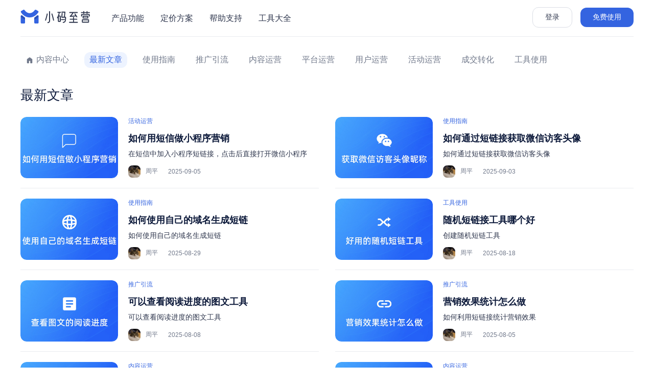

--- FILE ---
content_type: text/html;charset=utf-8
request_url: https://xiaomark.com/blog/category
body_size: 353876
content:
<!DOCTYPE html>
<html >
<head><meta charset="utf-8">
<title>最新文章-小码内容中心</title>
<meta name="viewport" content="width=device-width,minimum-scale=1.0,initial-scale=1.0,maximum-scale=1.0,user-scalable=0">
<script src="https://res.wx.qq.com/open/js/jweixin-1.6.0.js" async=""></script>
<script src="https://cdn.bootcdn.net/ajax/libs/vConsole/3.15.0/vconsole.min.js" async=""></script>
<link rel="apple-touch-icon" sizes="180x180" href="/blog/apple-touch-icon.png">
<link rel="icon" type="image/png" sizes="32x32" href="/blog/favicon-32x32.png">
<link rel="icon" type="image/png" sizes="16x16" href="/blog/favicon-16x16.png">
<link rel="manifest" href="/blog/site.webmanifest">
<meta name="description" content="小码内容中心最新文章">
<meta name="keywords" content="小码内容中心文章,小码内容中心全部文章">
<meta property="og:title" content="最新文章-小码内容中心">
<meta property="og:description" content="小码内容中心最新文章">
<meta property="og:image" content="">
<link rel="canonical" href="https://xiaomark.com/blog/category"><link rel="modulepreload" as="script" crossorigin href="/blog/_nuxt/entry.30216eef.js"><link rel="preload" as="style" href="/blog/_nuxt/entry.122f0c93.css"><link rel="modulepreload" as="script" crossorigin href="/blog/_nuxt/default.83aab4fc.js"><link rel="modulepreload" as="script" crossorigin href="/blog/_nuxt/menu.d848c431.js"><link rel="modulepreload" as="script" crossorigin href="/blog/_nuxt/index.ac545e8f.js"><link rel="modulepreload" as="script" crossorigin href="/blog/_nuxt/_id_.79747233.js"><link rel="modulepreload" as="script" crossorigin href="/blog/_nuxt/wxShare.e81ce71c.js"><link rel="modulepreload" as="script" crossorigin href="/blog/_nuxt/Pager.9a06f7be.js"><link rel="prefetch" as="style" href="/blog/_nuxt/error-component.32cf921e.css"><link rel="prefetch" as="script" crossorigin href="/blog/_nuxt/error-component.e053b5ed.js"><link rel="prefetch" as="image" type="image/png" href="/blog/_nuxt/sl.8b79b6c0.png"><link rel="prefetch" as="image" type="image/png" href="/blog/_nuxt/wxoa.16ba6f65.png"><link rel="stylesheet" href="/blog/_nuxt/entry.122f0c93.css"><style>.container-fluid{margin-left:auto;margin-right:auto;padding-left:2rem;padding-right:2rem}.row{box-sizing:border-box;display:flex;flex:0 1 auto;flex-direction:row;flex-wrap:wrap;margin-left:-1rem;margin-right:-1rem}.row.reverse{flex-direction:row-reverse}.col.reverse{flex-direction:column-reverse}.col-xs,.col-xs-1,.col-xs-10,.col-xs-11,.col-xs-12,.col-xs-2,.col-xs-3,.col-xs-4,.col-xs-5,.col-xs-6,.col-xs-7,.col-xs-8,.col-xs-9{box-sizing:border-box;flex:0 0 auto;padding-left:1rem;padding-right:1rem}.col-xs{flex-basis:0;flex-grow:1;max-width:100%}.col-xs-1{flex-basis:8.333%;max-width:8.333%}.col-xs-2{flex-basis:16.667%;max-width:16.667%}.col-xs-3{flex-basis:25%;max-width:25%}.col-xs-4{flex-basis:33.333%;max-width:33.333%}.col-xs-5{flex-basis:41.667%;max-width:41.667%}.col-xs-6{flex-basis:50%;max-width:50%}.col-xs-7{flex-basis:58.333%;max-width:58.333%}.col-xs-8{flex-basis:66.667%;max-width:66.667%}.col-xs-9{flex-basis:75%;max-width:75%}.col-xs-10{flex-basis:83.333%;max-width:83.333%}.col-xs-11{flex-basis:91.667%;max-width:91.667%}.col-xs-12{flex-basis:100%;max-width:100%}.col-xs-offset-1{margin-left:8.333%}.col-xs-offset-2{margin-left:16.667%}.col-xs-offset-3{margin-left:25%}.col-xs-offset-4{margin-left:33.333%}.col-xs-offset-5{margin-left:41.667%}.col-xs-offset-6{margin-left:50%}.col-xs-offset-7{margin-left:58.333%}.col-xs-offset-8{margin-left:66.667%}.col-xs-offset-9{margin-left:75%}.col-xs-offset-10{margin-left:83.333%}.col-xs-offset-11{margin-left:91.667%}.start-xs{justify-content:flex-start;text-align:start}.center-xs{justify-content:center;text-align:center}.end-xs{justify-content:flex-end;text-align:end}.top-xs{align-items:flex-start}.middle-xs{align-items:center}.bottom-xs{align-items:flex-end}.around-xs{justify-content:space-around}.between-xs{justify-content:space-between}.first-xs{order:-1}.last-xs{order:1}@media only screen and (min-width:48em){.container{width:46rem}.col-sm,.col-sm-1,.col-sm-10,.col-sm-11,.col-sm-12,.col-sm-2,.col-sm-3,.col-sm-4,.col-sm-5,.col-sm-6,.col-sm-7,.col-sm-8,.col-sm-9{box-sizing:border-box;flex:0 0 auto;padding-left:1rem;padding-right:1rem}.col-sm{flex-basis:0;flex-grow:1;max-width:100%}.col-sm-1{flex-basis:8.333%;max-width:8.333%}.col-sm-2{flex-basis:16.667%;max-width:16.667%}.col-sm-3{flex-basis:25%;max-width:25%}.col-sm-4{flex-basis:33.333%;max-width:33.333%}.col-sm-5{flex-basis:41.667%;max-width:41.667%}.col-sm-6{flex-basis:50%;max-width:50%}.col-sm-7{flex-basis:58.333%;max-width:58.333%}.col-sm-8{flex-basis:66.667%;max-width:66.667%}.col-sm-9{flex-basis:75%;max-width:75%}.col-sm-10{flex-basis:83.333%;max-width:83.333%}.col-sm-11{flex-basis:91.667%;max-width:91.667%}.col-sm-12{flex-basis:100%;max-width:100%}.col-sm-offset-1{margin-left:8.333%}.col-sm-offset-2{margin-left:16.667%}.col-sm-offset-3{margin-left:25%}.col-sm-offset-4{margin-left:33.333%}.col-sm-offset-5{margin-left:41.667%}.col-sm-offset-6{margin-left:50%}.col-sm-offset-7{margin-left:58.333%}.col-sm-offset-8{margin-left:66.667%}.col-sm-offset-9{margin-left:75%}.col-sm-offset-10{margin-left:83.333%}.col-sm-offset-11{margin-left:91.667%}.start-sm{justify-content:flex-start;text-align:start}.center-sm{justify-content:center;text-align:center}.end-sm{justify-content:flex-end;text-align:end}.top-sm{align-items:flex-start}.middle-sm{align-items:center}.bottom-sm{align-items:flex-end}.around-sm{justify-content:space-around}.between-sm{justify-content:space-between}.first-sm{order:-1}.last-sm{order:1}}@media only screen and (min-width:62em){.container{width:61rem}.col-md,.col-md-1,.col-md-10,.col-md-11,.col-md-12,.col-md-2,.col-md-3,.col-md-4,.col-md-5,.col-md-6,.col-md-7,.col-md-8,.col-md-9{box-sizing:border-box;flex:0 0 auto;padding-left:1rem;padding-right:1rem}.col-md{flex-basis:0;flex-grow:1;max-width:100%}.col-md-1{flex-basis:8.333%;max-width:8.333%}.col-md-2{flex-basis:16.667%;max-width:16.667%}.col-md-3{flex-basis:25%;max-width:25%}.col-md-4{flex-basis:33.333%;max-width:33.333%}.col-md-5{flex-basis:41.667%;max-width:41.667%}.col-md-6{flex-basis:50%;max-width:50%}.col-md-7{flex-basis:58.333%;max-width:58.333%}.col-md-8{flex-basis:66.667%;max-width:66.667%}.col-md-9{flex-basis:75%;max-width:75%}.col-md-10{flex-basis:83.333%;max-width:83.333%}.col-md-11{flex-basis:91.667%;max-width:91.667%}.col-md-12{flex-basis:100%;max-width:100%}.col-md-offset-1{margin-left:8.333%}.col-md-offset-2{margin-left:16.667%}.col-md-offset-3{margin-left:25%}.col-md-offset-4{margin-left:33.333%}.col-md-offset-5{margin-left:41.667%}.col-md-offset-6{margin-left:50%}.col-md-offset-7{margin-left:58.333%}.col-md-offset-8{margin-left:66.667%}.col-md-offset-9{margin-left:75%}.col-md-offset-10{margin-left:83.333%}.col-md-offset-11{margin-left:91.667%}.start-md{justify-content:flex-start;text-align:start}.center-md{justify-content:center;text-align:center}.end-md{justify-content:flex-end;text-align:end}.top-md{align-items:flex-start}.middle-md{align-items:center}.bottom-md{align-items:flex-end}.around-md{justify-content:space-around}.between-md{justify-content:space-between}.first-md{order:-1}.last-md{order:1}}@media only screen and (min-width:75em){.container{width:71rem}.col-lg,.col-lg-1,.col-lg-10,.col-lg-11,.col-lg-12,.col-lg-2,.col-lg-3,.col-lg-4,.col-lg-5,.col-lg-6,.col-lg-7,.col-lg-8,.col-lg-9{box-sizing:border-box;flex:0 0 auto;padding-left:1rem;padding-right:1rem}.col-lg{flex-basis:0;flex-grow:1;max-width:100%}.col-lg-1{flex-basis:8.333%;max-width:8.333%}.col-lg-2{flex-basis:16.667%;max-width:16.667%}.col-lg-3{flex-basis:25%;max-width:25%}.col-lg-4{flex-basis:33.333%;max-width:33.333%}.col-lg-5{flex-basis:41.667%;max-width:41.667%}.col-lg-6{flex-basis:50%;max-width:50%}.col-lg-7{flex-basis:58.333%;max-width:58.333%}.col-lg-8{flex-basis:66.667%;max-width:66.667%}.col-lg-9{flex-basis:75%;max-width:75%}.col-lg-10{flex-basis:83.333%;max-width:83.333%}.col-lg-11{flex-basis:91.667%;max-width:91.667%}.col-lg-12{flex-basis:100%;max-width:100%}.col-lg-offset-1{margin-left:8.333%}.col-lg-offset-2{margin-left:16.667%}.col-lg-offset-3{margin-left:25%}.col-lg-offset-4{margin-left:33.333%}.col-lg-offset-5{margin-left:41.667%}.col-lg-offset-6{margin-left:50%}.col-lg-offset-7{margin-left:58.333%}.col-lg-offset-8{margin-left:66.667%}.col-lg-offset-9{margin-left:75%}.col-lg-offset-10{margin-left:83.333%}.col-lg-offset-11{margin-left:91.667%}.start-lg{justify-content:flex-start;text-align:start}.center-lg{justify-content:center;text-align:center}.end-lg{justify-content:flex-end;text-align:end}.top-lg{align-items:flex-start}.middle-lg{align-items:center}.bottom-lg{align-items:flex-end}.around-lg{justify-content:space-around}.between-lg{justify-content:space-between}.first-lg{order:-1}.last-lg{order:1}}.main-c{color:#3464e0}.green-c{color:#28bbc5}.desc-c{color:#71798b}.grey-c{color:#b3b8c4}.white-c{color:#fff}body{color:#2e364d}:root{--popper-theme-background-color:#fff;--popper-theme-background-color-hover:#fff;--popper-theme-text-color:var(--color-text-3);--popper-theme-border-width:1px;--popper-theme-border-style:solid;--popper-theme-border-color:#eee;--popper-theme-border-radius:12px;--popper-theme-padding:5px;--popper-theme-box-shadow:0 2px 10px -2px rgba(0,0,0,.1);--color-primary:#3464e0;--color-primary-light:#e8f3ff;--color-text-1:#0c193a;--color-text-2:#2e364d;--color-text-3:#71798b;--color-text-4:#71798b;--color-bg-global:#f4f4f4;--color-bg-white:#fff;--divider:#e9ebf0;--btn-hover:#f7f8fa;--btn-color:#4e5969;--article-hover-bg:rgba(240,245,250,.5)}.f-fs-fs{align-items:flex-start}.f-fs-c,.f-fs-fs{display:flex;justify-content:flex-start}.f-fs-c{align-items:center}.f-fs-fe{align-items:flex-end;display:flex;justify-content:flex-start}.f-c-c{align-items:center}.f-c-c,.f-c-fs{display:flex;justify-content:center}.f-c-fs{align-items:flex-start}.f-c-fe{align-items:flex-end;display:flex;justify-content:center}.f-sb-c{align-items:center}.f-sb-c,.f-sb-fs{display:flex;justify-content:space-between}.f-sb-fs{align-items:flex-start}.f-sb-fe{align-items:flex-end;display:flex;justify-content:space-between}.f-sa-c{align-items:center}.f-sa-c,.f-sa-fs{display:flex;justify-content:space-around}.f-sa-fs{align-items:flex-start}.f-sa-fe{align-items:flex-end;display:flex;justify-content:space-around}.f-fe-c{align-items:center}.f-fe-c,.f-fe-fs{display:flex;justify-content:flex-end}.f-fe-fs{align-items:flex-start}.f-fe-fe{align-items:flex-end;display:flex;justify-content:flex-end}.fd-c{flex-direction:column}.fw-w{flex-wrap:wrap}.flex1{flex:1}.fs0{flex-shrink:0}.pos-r{position:relative}.pos-a{position:absolute}.margin-auto{margin:0 auto}.w100{width:100%}.h100{height:100%}.of-h{overflow:hidden}.ob-contain{-o-object-fit:contain;object-fit:contain}.ob-cover{-o-object-fit:cover;object-fit:cover}.cursor-p{cursor:pointer}.p2{padding:2px}.p4{padding:4px}.p6{padding:6px}.p8{padding:8px}.p10{padding:10px}.p12{padding:12px}.p14{padding:14px}.p16{padding:16px}.p18{padding:18px}.p20{padding:20px}.p22{padding:22px}.p24{padding:24px}.p26{padding:26px}.p28{padding:28px}.p30{padding:30px}.p32{padding:32px}.p34{padding:34px}.p36{padding:36px}.p38{padding:38px}.p40{padding:40px}.p42{padding:42px}.p44{padding:44px}.p46{padding:46px}.p48{padding:48px}.p56{padding:56px}.p60{padding:60px}.p64{padding:64px}.p70{padding:70px}.p76{padding:76px}.p80{padding:80px}.p96{padding:96px}.p100{padding:100px}.p120{padding:120px}.p140{padding:140px}.p160{padding:160px}.p180{padding:180px}.p200{padding:200px}.pt2{padding-top:2px}.pt4{padding-top:4px}.pt6{padding-top:6px}.pt8{padding-top:8px}.pt10{padding-top:10px}.pt12{padding-top:12px}.pt14{padding-top:14px}.pt16{padding-top:16px}.pt18{padding-top:18px}.pt20{padding-top:20px}.pt22{padding-top:22px}.pt24{padding-top:24px}.pt26{padding-top:26px}.pt28{padding-top:28px}.pt30{padding-top:30px}.pt32{padding-top:32px}.pt34{padding-top:34px}.pt36{padding-top:36px}.pt38{padding-top:38px}.pt40{padding-top:40px}.pt42{padding-top:42px}.pt44{padding-top:44px}.pt46{padding-top:46px}.pt48{padding-top:48px}.pt56{padding-top:56px}.pt60{padding-top:60px}.pt64{padding-top:64px}.pt70{padding-top:70px}.pt76{padding-top:76px}.pt80{padding-top:80px}.pt96{padding-top:96px}.pt100{padding-top:100px}.pt120{padding-top:120px}.pt140{padding-top:140px}.pt160{padding-top:160px}.pt180{padding-top:180px}.pt200{padding-top:200px}.pr2{padding-right:2px}.pr4{padding-right:4px}.pr6{padding-right:6px}.pr8{padding-right:8px}.pr10{padding-right:10px}.pr12{padding-right:12px}.pr14{padding-right:14px}.pr16{padding-right:16px}.pr18{padding-right:18px}.pr20{padding-right:20px}.pr22{padding-right:22px}.pr24{padding-right:24px}.pr26{padding-right:26px}.pr28{padding-right:28px}.pr30{padding-right:30px}.pr32{padding-right:32px}.pr34{padding-right:34px}.pr36{padding-right:36px}.pr38{padding-right:38px}.pr40{padding-right:40px}.pr42{padding-right:42px}.pr44{padding-right:44px}.pr46{padding-right:46px}.pr48{padding-right:48px}.pr56{padding-right:56px}.pr60{padding-right:60px}.pr64{padding-right:64px}.pr70{padding-right:70px}.pr76{padding-right:76px}.pr80{padding-right:80px}.pr96{padding-right:96px}.pr100{padding-right:100px}.pr120{padding-right:120px}.pr140{padding-right:140px}.pr160{padding-right:160px}.pr180{padding-right:180px}.pr200{padding-right:200px}.pb2{padding-bottom:2px}.pb4{padding-bottom:4px}.pb6{padding-bottom:6px}.pb8{padding-bottom:8px}.pb10{padding-bottom:10px}.pb12{padding-bottom:12px}.pb14{padding-bottom:14px}.pb16{padding-bottom:16px}.pb18{padding-bottom:18px}.pb20{padding-bottom:20px}.pb22{padding-bottom:22px}.pb24{padding-bottom:24px}.pb26{padding-bottom:26px}.pb28{padding-bottom:28px}.pb30{padding-bottom:30px}.pb32{padding-bottom:32px}.pb34{padding-bottom:34px}.pb36{padding-bottom:36px}.pb38{padding-bottom:38px}.pb40{padding-bottom:40px}.pb42{padding-bottom:42px}.pb44{padding-bottom:44px}.pb46{padding-bottom:46px}.pb48{padding-bottom:48px}.pb56{padding-bottom:56px}.pb60{padding-bottom:60px}.pb64{padding-bottom:64px}.pb70{padding-bottom:70px}.pb76{padding-bottom:76px}.pb80{padding-bottom:80px}.pb96{padding-bottom:96px}.pb100{padding-bottom:100px}.pb120{padding-bottom:120px}.pb140{padding-bottom:140px}.pb160{padding-bottom:160px}.pb180{padding-bottom:180px}.pb200{padding-bottom:200px}.pl2{padding-left:2px}.pl4{padding-left:4px}.pl6{padding-left:6px}.pl8{padding-left:8px}.pl10{padding-left:10px}.pl12{padding-left:12px}.pl14{padding-left:14px}.pl16{padding-left:16px}.pl18{padding-left:18px}.pl20{padding-left:20px}.pl22{padding-left:22px}.pl24{padding-left:24px}.pl26{padding-left:26px}.pl28{padding-left:28px}.pl30{padding-left:30px}.pl32{padding-left:32px}.pl34{padding-left:34px}.pl36{padding-left:36px}.pl38{padding-left:38px}.pl40{padding-left:40px}.pl42{padding-left:42px}.pl44{padding-left:44px}.pl46{padding-left:46px}.pl48{padding-left:48px}.pl56{padding-left:56px}.pl60{padding-left:60px}.pl64{padding-left:64px}.pl70{padding-left:70px}.pl76{padding-left:76px}.pl80{padding-left:80px}.pl96{padding-left:96px}.pl100{padding-left:100px}.pl120{padding-left:120px}.pl140{padding-left:140px}.pl160{padding-left:160px}.pl180{padding-left:180px}.pl200{padding-left:200px}.mt2{margin-top:2px}.mt4{margin-top:4px}.mt12{margin-top:12px}.mt14{margin-top:14px}.mt16{margin-top:16px}.mt18{margin-top:18px}.mt22{margin-top:22px}.mt24{margin-top:24px}.mt26{margin-top:26px}.mt28{margin-top:28px}.mt30{margin-top:30px}.mt32{margin-top:32px}.mt34{margin-top:34px}.mt36{margin-top:36px}.mt38{margin-top:38px}.mt40{margin-top:40px}.mt42{margin-top:42px}.mt44{margin-top:44px}.mt46{margin-top:46px}.mt48{margin-top:48px}.mt56{margin-top:56px}.mt60{margin-top:60px}.mt64{margin-top:64px}.mt70{margin-top:70px}.mt76{margin-top:76px}.mt80{margin-top:80px}.mt96{margin-top:96px}.mt100{margin-top:100px}.mt120{margin-top:120px}.mt140{margin-top:140px}.mt160{margin-top:160px}.mt180{margin-top:180px}.mt200{margin-top:200px}.mr2{margin-right:2px}.mr4{margin-right:4px}.mr12{margin-right:12px}.mr14{margin-right:14px}.mr16{margin-right:16px}.mr18{margin-right:18px}.mr22{margin-right:22px}.mr24{margin-right:24px}.mr26{margin-right:26px}.mr28{margin-right:28px}.mr30{margin-right:30px}.mr32{margin-right:32px}.mr34{margin-right:34px}.mr36{margin-right:36px}.mr38{margin-right:38px}.mr40{margin-right:40px}.mr42{margin-right:42px}.mr44{margin-right:44px}.mr46{margin-right:46px}.mr48{margin-right:48px}.mr56{margin-right:56px}.mr60{margin-right:60px}.mr64{margin-right:64px}.mr70{margin-right:70px}.mr76{margin-right:76px}.mr80{margin-right:80px}.mr96{margin-right:96px}.mr100{margin-right:100px}.mr120{margin-right:120px}.mr140{margin-right:140px}.mr160{margin-right:160px}.mr180{margin-right:180px}.mr200{margin-right:200px}.mb2{margin-bottom:2px}.mb4{margin-bottom:4px}.mb6{margin-bottom:6px}.mb8{margin-bottom:8px}.mb10{margin-bottom:10px}.mb12{margin-bottom:12px}.mb14{margin-bottom:14px}.mb16{margin-bottom:16px}.mb18{margin-bottom:18px}.mb20{margin-bottom:20px}.mb22{margin-bottom:22px}.mb24{margin-bottom:24px}.mb26{margin-bottom:26px}.mb28{margin-bottom:28px}.mb30{margin-bottom:30px}.mb32{margin-bottom:32px}.mb34{margin-bottom:34px}.mb36{margin-bottom:36px}.mb38{margin-bottom:38px}.mb40{margin-bottom:40px}.mb42{margin-bottom:42px}.mb44{margin-bottom:44px}.mb46{margin-bottom:46px}.mb48{margin-bottom:48px}.mb56{margin-bottom:56px}.mb60{margin-bottom:60px}.mb64{margin-bottom:64px}.mb70{margin-bottom:70px}.mb76{margin-bottom:76px}.mb80{margin-bottom:80px}.mb96{margin-bottom:96px}.mb100{margin-bottom:100px}.mb120{margin-bottom:120px}.mb140{margin-bottom:140px}.mb160{margin-bottom:160px}.mb180{margin-bottom:180px}.mb200{margin-bottom:200px}.ml2{margin-left:2px}.ml4{margin-left:4px}.ml6{margin-left:6px}.ml8{margin-left:8px}.ml10{margin-left:10px}.ml12{margin-left:12px}.ml14{margin-left:14px}.ml16{margin-left:16px}.ml18{margin-left:18px}.ml20{margin-left:20px}.ml22{margin-left:22px}.ml24{margin-left:24px}.ml26{margin-left:26px}.ml28{margin-left:28px}.ml30{margin-left:30px}.ml32{margin-left:32px}.ml34{margin-left:34px}.ml36{margin-left:36px}.ml38{margin-left:38px}.ml40{margin-left:40px}.ml42{margin-left:42px}.ml44{margin-left:44px}.ml46{margin-left:46px}.ml48{margin-left:48px}.ml56{margin-left:56px}.ml60{margin-left:60px}.ml64{margin-left:64px}.ml70{margin-left:70px}.ml76{margin-left:76px}.ml80{margin-left:80px}.ml96{margin-left:96px}.ml100{margin-left:100px}.ml120{margin-left:120px}.ml140{margin-left:140px}.ml160{margin-left:160px}.ml180{margin-left:180px}.ml200{margin-left:200px}.fs2{font-size:2px}.fs4{font-size:4px}.fs6{font-size:6px}.fs8{font-size:8px}.fs10{font-size:10px}.fs12{font-size:12px}.fs14{font-size:14px}.fs16{font-size:16px}.fs18{font-size:18px}.fs20{font-size:20px}.fs22{font-size:22px}.fs24{font-size:24px}.fs26{font-size:26px}.fs28{font-size:28px}.fs30{font-size:30px}.fs32{font-size:32px}.fs34{font-size:34px}.fs36{font-size:36px}.fs38{font-size:38px}.fs40{font-size:40px}.fs42{font-size:42px}.fs44{font-size:44px}.fs46{font-size:46px}.fs48{font-size:48px}.fs56{font-size:56px}.fs60{font-size:60px}.fs64{font-size:64px}.fs70{font-size:70px}.fs76{font-size:76px}.fs80{font-size:80px}.fs96{font-size:96px}.fs100{font-size:100px}.fs120{font-size:120px}.fs140{font-size:140px}.fs160{font-size:160px}.fs180{font-size:180px}.fs200{font-size:200px}.lh2{line-height:2px}.lh4{line-height:4px}.lh6{line-height:6px}.lh8{line-height:8px}.lh10{line-height:10px}.lh12{line-height:12px}.lh14{line-height:14px}.lh16{line-height:16px}.lh18{line-height:18px}.lh20{line-height:20px}.lh22{line-height:22px}.lh24{line-height:24px}.lh26{line-height:26px}.lh28{line-height:28px}.lh30{line-height:30px}.lh32{line-height:32px}.lh34{line-height:34px}.lh36{line-height:36px}.lh38{line-height:38px}.lh40{line-height:40px}.lh42{line-height:42px}.lh44{line-height:44px}.lh46{line-height:46px}.lh48{line-height:48px}.lh56{line-height:56px}.lh60{line-height:60px}.lh64{line-height:64px}.lh70{line-height:70px}.lh76{line-height:76px}.lh80{line-height:80px}.lh96{line-height:96px}.lh100{line-height:100px}.lh120{line-height:120px}.lh140{line-height:140px}.lh160{line-height:160px}.lh180{line-height:180px}.lh200{line-height:200px}.gap2{gap:2px}.gap4{gap:4px}.gap6{gap:6px}.gap8{gap:8px}.gap10{gap:10px}.gap12{gap:12px}.gap14{gap:14px}.gap16{gap:16px}.gap18{gap:18px}.gap20{gap:20px}.gap22{gap:22px}.gap24{gap:24px}.gap26{gap:26px}.gap28{gap:28px}.gap30{gap:30px}.gap32{gap:32px}.gap34{gap:34px}.gap36{gap:36px}.gap38{gap:38px}.gap40{gap:40px}.gap42{gap:42px}.gap44{gap:44px}.gap46{gap:46px}.gap48{gap:48px}.gap56{gap:56px}.gap60{gap:60px}.gap64{gap:64px}.gap70{gap:70px}.gap76{gap:76px}.gap80{gap:80px}.gap96{gap:96px}.gap100{gap:100px}.gap120{gap:120px}.gap140{gap:140px}.gap160{gap:160px}.gap180{gap:180px}.gap200{gap:200px}.fw-b{font-weight:700}.fw300{font-weight:300}.fw400{font-weight:400}.fw500{font-weight:500}.fw600{font-weight:600}.text-a-l{text-align:left}.text-a-c{text-align:center}.text-a-r{text-align:right}.text-a-j{text-align:justify}.word-break{white-space:pre-wrap;word-break:break-all}h1{font-size:44px;line-height:60px}h1,h2{color:#0c193a;font-weight:500;margin:0}h2{font-size:34px;line-height:46px}h3{font-size:20px;line-height:28px}h3,h4{color:#0c193a;font-weight:500;margin:0}h4{font-size:16px;line-height:24px}.fs-mini{font-size:12px;line-height:18px}.fs-small{font-size:14px;line-height:20px}.fs-medium{font-size:16px;line-height:24px}.xm-scale-enter-from{opacity:0;transform:scale(.8);transform-origin:top left}.xm-scale-enter-active{transition:opacity .2s linear,transform .35s ease}.xm-scale-leave-active{transition:all .2s linear}.xm-scale-leave-to{opacity:0}.xm-fade-enter-active,.xm-fade-leave-active{transition:opacity .25s ease}.xm-fade-enter-from,.xm-fade-leave-to{opacity:0}.xm-popscale-enter-active,.xm-popscale-leave-active{transition:all .35s ease}.xm-popscale-enter-from,.xm-popscale-leave-to{opacity:0;transform:scale(.8);transform-origin:center}.slide-up-enter-active,.slide-up-leave-active{transition:all .75s ease-out}.slide-up-enter-from{opacity:0;transform:translateY(-30px)}.slide-up-leave-to{transform:translateY(-80px)}.nav-slide-up-enter-active,.nav-slide-up-leave-active{transition:all .2s ease-out}.nav-slide-up-enter-from{opacity:0;transform:translateY(-30px)}.nav-slide-up-leave-to{transform:translateY(-80px)}*{-webkit-font-smoothing:antialiased;box-sizing:border-box;font-family:Inter,-apple-system,BlinkMacSystemFont,Source Han Sans CN,PingFang SC,Hiragino Sans GB,noto sans,Microsoft YaHei,Helvetica Neue,Helvetica,Arial,sans-serif;margin:0;padding:0}body,html{-webkit-tap-highlight-color:transparent;color:var(--color-text-2);min-height:100vh;width:100vw}.mt6{margin-top:6px}.mt8{margin-top:8px}.mt10{margin-top:10px}.mt20{margin-top:20px}.mr6{margin-right:6px}.mr8{margin-right:8px}.mr10{margin-right:10px}.mr15{margin-right:15px}.mr20{margin-right:20px}a,a:hover,a:visited{text-decoration:none}a{cursor:pointer;font-size:15px;transition:all .2s ease}a,a.blue{color:var(--color-primary)}a.grey{color:var(--color-text-4)}a.grey:hover{color:var(--color-primary)}a.text{color:var(--color-text-1)}a.text:hover{color:var(--color-primary)}.width-max-1280{margin:auto;max-width:1200px;width:100%}.width-max-980{margin:auto;max-width:980px;width:100%}.divider{background:var(--divider);height:1px}.divider-10{margin:10px 0}.divider-20{margin:20px 0}.divider-50{margin:50px 0}.bg-white{background:var(--color-bg-white)}.border-radius-2{border-radius:2px}.border-radius-4{border-radius:4px}.box-shadow-normal{box-shadow:0 1px 10px rgba(0,0,0,.02)}.flex{display:flex}.flex-column{flex-direction:column}.flex-row{flex-direction:row}.flex-align-center{align-items:center}.flex-justify-space-between{justify-content:space-between}.flex-justify-center{justify-content:center}.flex-wrap{flex-wrap:wrap}.btn{border-radius:2px;color:var(--btn-color);cursor:pointer;font-size:14px;padding:0 20px;text-align:center;-webkit-user-select:none;-moz-user-select:none;user-select:none}.btn.btn-blue{background:var(--color-primary);color:#fff}.btn.active{background-color:var(--color-primary-light);color:var(--color-primary)}.btn.disabled{color:var(--color-text-4);cursor:not-allowed}.btn.disabled:hover{background-color:inherit}.tag{background:#edf3ff;border-radius:12px;color:var(--color-text-3);font-size:14px;padding:8px 15px;transition:color .2s}.tag:hover{color:var(--color-text-2)}@media (min-width:320px) and (max-width:480px){.row{margin-left:0!important;margin-right:0!important}}.page{min-height:calc(100vh - 175px);padding:15px 0}.with-cate .page{min-height:calc(100vh - 270px)}@media (min-width:320px) and (max-width:480px){.page{padding:15px}}@media (min-width:481px) and (max-width:860px){.page{padding:20px}}</style><style>.container-fluid[data-v-7376e10b]{margin-left:auto;margin-right:auto;padding-left:2rem;padding-right:2rem}.row[data-v-7376e10b]{box-sizing:border-box;display:flex;flex:0 1 auto;flex-direction:row;flex-wrap:wrap;margin-left:-1rem;margin-right:-1rem}.row.reverse[data-v-7376e10b]{flex-direction:row-reverse}.col.reverse[data-v-7376e10b]{flex-direction:column-reverse}.col-xs[data-v-7376e10b],.col-xs-1[data-v-7376e10b],.col-xs-10[data-v-7376e10b],.col-xs-11[data-v-7376e10b],.col-xs-12[data-v-7376e10b],.col-xs-2[data-v-7376e10b],.col-xs-3[data-v-7376e10b],.col-xs-4[data-v-7376e10b],.col-xs-5[data-v-7376e10b],.col-xs-6[data-v-7376e10b],.col-xs-7[data-v-7376e10b],.col-xs-8[data-v-7376e10b],.col-xs-9[data-v-7376e10b]{box-sizing:border-box;flex:0 0 auto;padding-left:1rem;padding-right:1rem}.col-xs[data-v-7376e10b]{flex-basis:0;flex-grow:1;max-width:100%}.col-xs-1[data-v-7376e10b]{flex-basis:8.333%;max-width:8.333%}.col-xs-2[data-v-7376e10b]{flex-basis:16.667%;max-width:16.667%}.col-xs-3[data-v-7376e10b]{flex-basis:25%;max-width:25%}.col-xs-4[data-v-7376e10b]{flex-basis:33.333%;max-width:33.333%}.col-xs-5[data-v-7376e10b]{flex-basis:41.667%;max-width:41.667%}.col-xs-6[data-v-7376e10b]{flex-basis:50%;max-width:50%}.col-xs-7[data-v-7376e10b]{flex-basis:58.333%;max-width:58.333%}.col-xs-8[data-v-7376e10b]{flex-basis:66.667%;max-width:66.667%}.col-xs-9[data-v-7376e10b]{flex-basis:75%;max-width:75%}.col-xs-10[data-v-7376e10b]{flex-basis:83.333%;max-width:83.333%}.col-xs-11[data-v-7376e10b]{flex-basis:91.667%;max-width:91.667%}.col-xs-12[data-v-7376e10b]{flex-basis:100%;max-width:100%}.col-xs-offset-1[data-v-7376e10b]{margin-left:8.333%}.col-xs-offset-2[data-v-7376e10b]{margin-left:16.667%}.col-xs-offset-3[data-v-7376e10b]{margin-left:25%}.col-xs-offset-4[data-v-7376e10b]{margin-left:33.333%}.col-xs-offset-5[data-v-7376e10b]{margin-left:41.667%}.col-xs-offset-6[data-v-7376e10b]{margin-left:50%}.col-xs-offset-7[data-v-7376e10b]{margin-left:58.333%}.col-xs-offset-8[data-v-7376e10b]{margin-left:66.667%}.col-xs-offset-9[data-v-7376e10b]{margin-left:75%}.col-xs-offset-10[data-v-7376e10b]{margin-left:83.333%}.col-xs-offset-11[data-v-7376e10b]{margin-left:91.667%}.start-xs[data-v-7376e10b]{justify-content:flex-start;text-align:start}.center-xs[data-v-7376e10b]{justify-content:center;text-align:center}.end-xs[data-v-7376e10b]{justify-content:flex-end;text-align:end}.top-xs[data-v-7376e10b]{align-items:flex-start}.middle-xs[data-v-7376e10b]{align-items:center}.bottom-xs[data-v-7376e10b]{align-items:flex-end}.around-xs[data-v-7376e10b]{justify-content:space-around}.between-xs[data-v-7376e10b]{justify-content:space-between}.first-xs[data-v-7376e10b]{order:-1}.last-xs[data-v-7376e10b]{order:1}@media only screen and (min-width:48em){.container[data-v-7376e10b]{width:46rem}.col-sm[data-v-7376e10b],.col-sm-1[data-v-7376e10b],.col-sm-10[data-v-7376e10b],.col-sm-11[data-v-7376e10b],.col-sm-12[data-v-7376e10b],.col-sm-2[data-v-7376e10b],.col-sm-3[data-v-7376e10b],.col-sm-4[data-v-7376e10b],.col-sm-5[data-v-7376e10b],.col-sm-6[data-v-7376e10b],.col-sm-7[data-v-7376e10b],.col-sm-8[data-v-7376e10b],.col-sm-9[data-v-7376e10b]{box-sizing:border-box;flex:0 0 auto;padding-left:1rem;padding-right:1rem}.col-sm[data-v-7376e10b]{flex-basis:0;flex-grow:1;max-width:100%}.col-sm-1[data-v-7376e10b]{flex-basis:8.333%;max-width:8.333%}.col-sm-2[data-v-7376e10b]{flex-basis:16.667%;max-width:16.667%}.col-sm-3[data-v-7376e10b]{flex-basis:25%;max-width:25%}.col-sm-4[data-v-7376e10b]{flex-basis:33.333%;max-width:33.333%}.col-sm-5[data-v-7376e10b]{flex-basis:41.667%;max-width:41.667%}.col-sm-6[data-v-7376e10b]{flex-basis:50%;max-width:50%}.col-sm-7[data-v-7376e10b]{flex-basis:58.333%;max-width:58.333%}.col-sm-8[data-v-7376e10b]{flex-basis:66.667%;max-width:66.667%}.col-sm-9[data-v-7376e10b]{flex-basis:75%;max-width:75%}.col-sm-10[data-v-7376e10b]{flex-basis:83.333%;max-width:83.333%}.col-sm-11[data-v-7376e10b]{flex-basis:91.667%;max-width:91.667%}.col-sm-12[data-v-7376e10b]{flex-basis:100%;max-width:100%}.col-sm-offset-1[data-v-7376e10b]{margin-left:8.333%}.col-sm-offset-2[data-v-7376e10b]{margin-left:16.667%}.col-sm-offset-3[data-v-7376e10b]{margin-left:25%}.col-sm-offset-4[data-v-7376e10b]{margin-left:33.333%}.col-sm-offset-5[data-v-7376e10b]{margin-left:41.667%}.col-sm-offset-6[data-v-7376e10b]{margin-left:50%}.col-sm-offset-7[data-v-7376e10b]{margin-left:58.333%}.col-sm-offset-8[data-v-7376e10b]{margin-left:66.667%}.col-sm-offset-9[data-v-7376e10b]{margin-left:75%}.col-sm-offset-10[data-v-7376e10b]{margin-left:83.333%}.col-sm-offset-11[data-v-7376e10b]{margin-left:91.667%}.start-sm[data-v-7376e10b]{justify-content:flex-start;text-align:start}.center-sm[data-v-7376e10b]{justify-content:center;text-align:center}.end-sm[data-v-7376e10b]{justify-content:flex-end;text-align:end}.top-sm[data-v-7376e10b]{align-items:flex-start}.middle-sm[data-v-7376e10b]{align-items:center}.bottom-sm[data-v-7376e10b]{align-items:flex-end}.around-sm[data-v-7376e10b]{justify-content:space-around}.between-sm[data-v-7376e10b]{justify-content:space-between}.first-sm[data-v-7376e10b]{order:-1}.last-sm[data-v-7376e10b]{order:1}}@media only screen and (min-width:62em){.container[data-v-7376e10b]{width:61rem}.col-md[data-v-7376e10b],.col-md-1[data-v-7376e10b],.col-md-10[data-v-7376e10b],.col-md-11[data-v-7376e10b],.col-md-12[data-v-7376e10b],.col-md-2[data-v-7376e10b],.col-md-3[data-v-7376e10b],.col-md-4[data-v-7376e10b],.col-md-5[data-v-7376e10b],.col-md-6[data-v-7376e10b],.col-md-7[data-v-7376e10b],.col-md-8[data-v-7376e10b],.col-md-9[data-v-7376e10b]{box-sizing:border-box;flex:0 0 auto;padding-left:1rem;padding-right:1rem}.col-md[data-v-7376e10b]{flex-basis:0;flex-grow:1;max-width:100%}.col-md-1[data-v-7376e10b]{flex-basis:8.333%;max-width:8.333%}.col-md-2[data-v-7376e10b]{flex-basis:16.667%;max-width:16.667%}.col-md-3[data-v-7376e10b]{flex-basis:25%;max-width:25%}.col-md-4[data-v-7376e10b]{flex-basis:33.333%;max-width:33.333%}.col-md-5[data-v-7376e10b]{flex-basis:41.667%;max-width:41.667%}.col-md-6[data-v-7376e10b]{flex-basis:50%;max-width:50%}.col-md-7[data-v-7376e10b]{flex-basis:58.333%;max-width:58.333%}.col-md-8[data-v-7376e10b]{flex-basis:66.667%;max-width:66.667%}.col-md-9[data-v-7376e10b]{flex-basis:75%;max-width:75%}.col-md-10[data-v-7376e10b]{flex-basis:83.333%;max-width:83.333%}.col-md-11[data-v-7376e10b]{flex-basis:91.667%;max-width:91.667%}.col-md-12[data-v-7376e10b]{flex-basis:100%;max-width:100%}.col-md-offset-1[data-v-7376e10b]{margin-left:8.333%}.col-md-offset-2[data-v-7376e10b]{margin-left:16.667%}.col-md-offset-3[data-v-7376e10b]{margin-left:25%}.col-md-offset-4[data-v-7376e10b]{margin-left:33.333%}.col-md-offset-5[data-v-7376e10b]{margin-left:41.667%}.col-md-offset-6[data-v-7376e10b]{margin-left:50%}.col-md-offset-7[data-v-7376e10b]{margin-left:58.333%}.col-md-offset-8[data-v-7376e10b]{margin-left:66.667%}.col-md-offset-9[data-v-7376e10b]{margin-left:75%}.col-md-offset-10[data-v-7376e10b]{margin-left:83.333%}.col-md-offset-11[data-v-7376e10b]{margin-left:91.667%}.start-md[data-v-7376e10b]{justify-content:flex-start;text-align:start}.center-md[data-v-7376e10b]{justify-content:center;text-align:center}.end-md[data-v-7376e10b]{justify-content:flex-end;text-align:end}.top-md[data-v-7376e10b]{align-items:flex-start}.middle-md[data-v-7376e10b]{align-items:center}.bottom-md[data-v-7376e10b]{align-items:flex-end}.around-md[data-v-7376e10b]{justify-content:space-around}.between-md[data-v-7376e10b]{justify-content:space-between}.first-md[data-v-7376e10b]{order:-1}.last-md[data-v-7376e10b]{order:1}}@media only screen and (min-width:75em){.container[data-v-7376e10b]{width:71rem}.col-lg[data-v-7376e10b],.col-lg-1[data-v-7376e10b],.col-lg-10[data-v-7376e10b],.col-lg-11[data-v-7376e10b],.col-lg-12[data-v-7376e10b],.col-lg-2[data-v-7376e10b],.col-lg-3[data-v-7376e10b],.col-lg-4[data-v-7376e10b],.col-lg-5[data-v-7376e10b],.col-lg-6[data-v-7376e10b],.col-lg-7[data-v-7376e10b],.col-lg-8[data-v-7376e10b],.col-lg-9[data-v-7376e10b]{box-sizing:border-box;flex:0 0 auto;padding-left:1rem;padding-right:1rem}.col-lg[data-v-7376e10b]{flex-basis:0;flex-grow:1;max-width:100%}.col-lg-1[data-v-7376e10b]{flex-basis:8.333%;max-width:8.333%}.col-lg-2[data-v-7376e10b]{flex-basis:16.667%;max-width:16.667%}.col-lg-3[data-v-7376e10b]{flex-basis:25%;max-width:25%}.col-lg-4[data-v-7376e10b]{flex-basis:33.333%;max-width:33.333%}.col-lg-5[data-v-7376e10b]{flex-basis:41.667%;max-width:41.667%}.col-lg-6[data-v-7376e10b]{flex-basis:50%;max-width:50%}.col-lg-7[data-v-7376e10b]{flex-basis:58.333%;max-width:58.333%}.col-lg-8[data-v-7376e10b]{flex-basis:66.667%;max-width:66.667%}.col-lg-9[data-v-7376e10b]{flex-basis:75%;max-width:75%}.col-lg-10[data-v-7376e10b]{flex-basis:83.333%;max-width:83.333%}.col-lg-11[data-v-7376e10b]{flex-basis:91.667%;max-width:91.667%}.col-lg-12[data-v-7376e10b]{flex-basis:100%;max-width:100%}.col-lg-offset-1[data-v-7376e10b]{margin-left:8.333%}.col-lg-offset-2[data-v-7376e10b]{margin-left:16.667%}.col-lg-offset-3[data-v-7376e10b]{margin-left:25%}.col-lg-offset-4[data-v-7376e10b]{margin-left:33.333%}.col-lg-offset-5[data-v-7376e10b]{margin-left:41.667%}.col-lg-offset-6[data-v-7376e10b]{margin-left:50%}.col-lg-offset-7[data-v-7376e10b]{margin-left:58.333%}.col-lg-offset-8[data-v-7376e10b]{margin-left:66.667%}.col-lg-offset-9[data-v-7376e10b]{margin-left:75%}.col-lg-offset-10[data-v-7376e10b]{margin-left:83.333%}.col-lg-offset-11[data-v-7376e10b]{margin-left:91.667%}.start-lg[data-v-7376e10b]{justify-content:flex-start;text-align:start}.center-lg[data-v-7376e10b]{justify-content:center;text-align:center}.end-lg[data-v-7376e10b]{justify-content:flex-end;text-align:end}.top-lg[data-v-7376e10b]{align-items:flex-start}.middle-lg[data-v-7376e10b]{align-items:center}.bottom-lg[data-v-7376e10b]{align-items:flex-end}.around-lg[data-v-7376e10b]{justify-content:space-around}.between-lg[data-v-7376e10b]{justify-content:space-between}.first-lg[data-v-7376e10b]{order:-1}.last-lg[data-v-7376e10b]{order:1}}.main-c[data-v-7376e10b]{color:#3464e0}.green-c[data-v-7376e10b]{color:#28bbc5}.desc-c[data-v-7376e10b]{color:#71798b}.grey-c[data-v-7376e10b]{color:#b3b8c4}.white-c[data-v-7376e10b]{color:#fff}body[data-v-7376e10b]{color:#2e364d}[data-v-7376e10b]:root{--popper-theme-background-color:#fff;--popper-theme-background-color-hover:#fff;--popper-theme-text-color:var(--color-text-3);--popper-theme-border-width:1px;--popper-theme-border-style:solid;--popper-theme-border-color:#eee;--popper-theme-border-radius:12px;--popper-theme-padding:5px;--popper-theme-box-shadow:0 2px 10px -2px rgba(0,0,0,.1);--color-primary:#3464e0;--color-primary-light:#e8f3ff;--color-text-1:#0c193a;--color-text-2:#2e364d;--color-text-3:#71798b;--color-text-4:#71798b;--color-bg-global:#f4f4f4;--color-bg-white:#fff;--divider:#e9ebf0;--btn-hover:#f7f8fa;--btn-color:#4e5969;--article-hover-bg:rgba(240,245,250,.5)}.f-fs-fs[data-v-7376e10b]{align-items:flex-start}.f-fs-c[data-v-7376e10b],.f-fs-fs[data-v-7376e10b]{display:flex;justify-content:flex-start}.f-fs-c[data-v-7376e10b]{align-items:center}.f-fs-fe[data-v-7376e10b]{align-items:flex-end;display:flex;justify-content:flex-start}.f-c-c[data-v-7376e10b]{align-items:center}.f-c-c[data-v-7376e10b],.f-c-fs[data-v-7376e10b]{display:flex;justify-content:center}.f-c-fs[data-v-7376e10b]{align-items:flex-start}.f-c-fe[data-v-7376e10b]{align-items:flex-end;display:flex;justify-content:center}.f-sb-c[data-v-7376e10b]{align-items:center}.f-sb-c[data-v-7376e10b],.f-sb-fs[data-v-7376e10b]{display:flex;justify-content:space-between}.f-sb-fs[data-v-7376e10b]{align-items:flex-start}.f-sb-fe[data-v-7376e10b]{align-items:flex-end;display:flex;justify-content:space-between}.f-sa-c[data-v-7376e10b]{align-items:center}.f-sa-c[data-v-7376e10b],.f-sa-fs[data-v-7376e10b]{display:flex;justify-content:space-around}.f-sa-fs[data-v-7376e10b]{align-items:flex-start}.f-sa-fe[data-v-7376e10b]{align-items:flex-end;display:flex;justify-content:space-around}.f-fe-c[data-v-7376e10b]{align-items:center}.f-fe-c[data-v-7376e10b],.f-fe-fs[data-v-7376e10b]{display:flex;justify-content:flex-end}.f-fe-fs[data-v-7376e10b]{align-items:flex-start}.f-fe-fe[data-v-7376e10b]{align-items:flex-end;display:flex;justify-content:flex-end}.fd-c[data-v-7376e10b]{flex-direction:column}.fw-w[data-v-7376e10b]{flex-wrap:wrap}.flex1[data-v-7376e10b]{flex:1}.fs0[data-v-7376e10b]{flex-shrink:0}.pos-r[data-v-7376e10b]{position:relative}.pos-a[data-v-7376e10b]{position:absolute}.margin-auto[data-v-7376e10b]{margin:0 auto}.w100[data-v-7376e10b]{width:100%}.h100[data-v-7376e10b]{height:100%}.of-h[data-v-7376e10b]{overflow:hidden}.ob-contain[data-v-7376e10b]{-o-object-fit:contain;object-fit:contain}.ob-cover[data-v-7376e10b]{-o-object-fit:cover;object-fit:cover}.cursor-p[data-v-7376e10b]{cursor:pointer}.p2[data-v-7376e10b]{padding:2px}.p4[data-v-7376e10b]{padding:4px}.p6[data-v-7376e10b]{padding:6px}.p8[data-v-7376e10b]{padding:8px}.p10[data-v-7376e10b]{padding:10px}.p12[data-v-7376e10b]{padding:12px}.p14[data-v-7376e10b]{padding:14px}.p16[data-v-7376e10b]{padding:16px}.p18[data-v-7376e10b]{padding:18px}.p20[data-v-7376e10b]{padding:20px}.p22[data-v-7376e10b]{padding:22px}.p24[data-v-7376e10b]{padding:24px}.p26[data-v-7376e10b]{padding:26px}.p28[data-v-7376e10b]{padding:28px}.p30[data-v-7376e10b]{padding:30px}.p32[data-v-7376e10b]{padding:32px}.p34[data-v-7376e10b]{padding:34px}.p36[data-v-7376e10b]{padding:36px}.p38[data-v-7376e10b]{padding:38px}.p40[data-v-7376e10b]{padding:40px}.p42[data-v-7376e10b]{padding:42px}.p44[data-v-7376e10b]{padding:44px}.p46[data-v-7376e10b]{padding:46px}.p48[data-v-7376e10b]{padding:48px}.p56[data-v-7376e10b]{padding:56px}.p60[data-v-7376e10b]{padding:60px}.p64[data-v-7376e10b]{padding:64px}.p70[data-v-7376e10b]{padding:70px}.p76[data-v-7376e10b]{padding:76px}.p80[data-v-7376e10b]{padding:80px}.p96[data-v-7376e10b]{padding:96px}.p100[data-v-7376e10b]{padding:100px}.p120[data-v-7376e10b]{padding:120px}.p140[data-v-7376e10b]{padding:140px}.p160[data-v-7376e10b]{padding:160px}.p180[data-v-7376e10b]{padding:180px}.p200[data-v-7376e10b]{padding:200px}.pt2[data-v-7376e10b]{padding-top:2px}.pt4[data-v-7376e10b]{padding-top:4px}.pt6[data-v-7376e10b]{padding-top:6px}.pt8[data-v-7376e10b]{padding-top:8px}.pt10[data-v-7376e10b]{padding-top:10px}.pt12[data-v-7376e10b]{padding-top:12px}.pt14[data-v-7376e10b]{padding-top:14px}.pt16[data-v-7376e10b]{padding-top:16px}.pt18[data-v-7376e10b]{padding-top:18px}.pt20[data-v-7376e10b]{padding-top:20px}.pt22[data-v-7376e10b]{padding-top:22px}.pt24[data-v-7376e10b]{padding-top:24px}.pt26[data-v-7376e10b]{padding-top:26px}.pt28[data-v-7376e10b]{padding-top:28px}.pt30[data-v-7376e10b]{padding-top:30px}.pt32[data-v-7376e10b]{padding-top:32px}.pt34[data-v-7376e10b]{padding-top:34px}.pt36[data-v-7376e10b]{padding-top:36px}.pt38[data-v-7376e10b]{padding-top:38px}.pt40[data-v-7376e10b]{padding-top:40px}.pt42[data-v-7376e10b]{padding-top:42px}.pt44[data-v-7376e10b]{padding-top:44px}.pt46[data-v-7376e10b]{padding-top:46px}.pt48[data-v-7376e10b]{padding-top:48px}.pt56[data-v-7376e10b]{padding-top:56px}.pt60[data-v-7376e10b]{padding-top:60px}.pt64[data-v-7376e10b]{padding-top:64px}.pt70[data-v-7376e10b]{padding-top:70px}.pt76[data-v-7376e10b]{padding-top:76px}.pt80[data-v-7376e10b]{padding-top:80px}.pt96[data-v-7376e10b]{padding-top:96px}.pt100[data-v-7376e10b]{padding-top:100px}.pt120[data-v-7376e10b]{padding-top:120px}.pt140[data-v-7376e10b]{padding-top:140px}.pt160[data-v-7376e10b]{padding-top:160px}.pt180[data-v-7376e10b]{padding-top:180px}.pt200[data-v-7376e10b]{padding-top:200px}.pr2[data-v-7376e10b]{padding-right:2px}.pr4[data-v-7376e10b]{padding-right:4px}.pr6[data-v-7376e10b]{padding-right:6px}.pr8[data-v-7376e10b]{padding-right:8px}.pr10[data-v-7376e10b]{padding-right:10px}.pr12[data-v-7376e10b]{padding-right:12px}.pr14[data-v-7376e10b]{padding-right:14px}.pr16[data-v-7376e10b]{padding-right:16px}.pr18[data-v-7376e10b]{padding-right:18px}.pr20[data-v-7376e10b]{padding-right:20px}.pr22[data-v-7376e10b]{padding-right:22px}.pr24[data-v-7376e10b]{padding-right:24px}.pr26[data-v-7376e10b]{padding-right:26px}.pr28[data-v-7376e10b]{padding-right:28px}.pr30[data-v-7376e10b]{padding-right:30px}.pr32[data-v-7376e10b]{padding-right:32px}.pr34[data-v-7376e10b]{padding-right:34px}.pr36[data-v-7376e10b]{padding-right:36px}.pr38[data-v-7376e10b]{padding-right:38px}.pr40[data-v-7376e10b]{padding-right:40px}.pr42[data-v-7376e10b]{padding-right:42px}.pr44[data-v-7376e10b]{padding-right:44px}.pr46[data-v-7376e10b]{padding-right:46px}.pr48[data-v-7376e10b]{padding-right:48px}.pr56[data-v-7376e10b]{padding-right:56px}.pr60[data-v-7376e10b]{padding-right:60px}.pr64[data-v-7376e10b]{padding-right:64px}.pr70[data-v-7376e10b]{padding-right:70px}.pr76[data-v-7376e10b]{padding-right:76px}.pr80[data-v-7376e10b]{padding-right:80px}.pr96[data-v-7376e10b]{padding-right:96px}.pr100[data-v-7376e10b]{padding-right:100px}.pr120[data-v-7376e10b]{padding-right:120px}.pr140[data-v-7376e10b]{padding-right:140px}.pr160[data-v-7376e10b]{padding-right:160px}.pr180[data-v-7376e10b]{padding-right:180px}.pr200[data-v-7376e10b]{padding-right:200px}.pb2[data-v-7376e10b]{padding-bottom:2px}.pb4[data-v-7376e10b]{padding-bottom:4px}.pb6[data-v-7376e10b]{padding-bottom:6px}.pb8[data-v-7376e10b]{padding-bottom:8px}.pb10[data-v-7376e10b]{padding-bottom:10px}.pb12[data-v-7376e10b]{padding-bottom:12px}.pb14[data-v-7376e10b]{padding-bottom:14px}.pb16[data-v-7376e10b]{padding-bottom:16px}.pb18[data-v-7376e10b]{padding-bottom:18px}.pb20[data-v-7376e10b]{padding-bottom:20px}.pb22[data-v-7376e10b]{padding-bottom:22px}.pb24[data-v-7376e10b]{padding-bottom:24px}.pb26[data-v-7376e10b]{padding-bottom:26px}.pb28[data-v-7376e10b]{padding-bottom:28px}.pb30[data-v-7376e10b]{padding-bottom:30px}.pb32[data-v-7376e10b]{padding-bottom:32px}.pb34[data-v-7376e10b]{padding-bottom:34px}.pb36[data-v-7376e10b]{padding-bottom:36px}.pb38[data-v-7376e10b]{padding-bottom:38px}.pb40[data-v-7376e10b]{padding-bottom:40px}.pb42[data-v-7376e10b]{padding-bottom:42px}.pb44[data-v-7376e10b]{padding-bottom:44px}.pb46[data-v-7376e10b]{padding-bottom:46px}.pb48[data-v-7376e10b]{padding-bottom:48px}.pb56[data-v-7376e10b]{padding-bottom:56px}.pb60[data-v-7376e10b]{padding-bottom:60px}.pb64[data-v-7376e10b]{padding-bottom:64px}.pb70[data-v-7376e10b]{padding-bottom:70px}.pb76[data-v-7376e10b]{padding-bottom:76px}.pb80[data-v-7376e10b]{padding-bottom:80px}.pb96[data-v-7376e10b]{padding-bottom:96px}.pb100[data-v-7376e10b]{padding-bottom:100px}.pb120[data-v-7376e10b]{padding-bottom:120px}.pb140[data-v-7376e10b]{padding-bottom:140px}.pb160[data-v-7376e10b]{padding-bottom:160px}.pb180[data-v-7376e10b]{padding-bottom:180px}.pb200[data-v-7376e10b]{padding-bottom:200px}.pl2[data-v-7376e10b]{padding-left:2px}.pl4[data-v-7376e10b]{padding-left:4px}.pl6[data-v-7376e10b]{padding-left:6px}.pl8[data-v-7376e10b]{padding-left:8px}.pl10[data-v-7376e10b]{padding-left:10px}.pl12[data-v-7376e10b]{padding-left:12px}.pl14[data-v-7376e10b]{padding-left:14px}.pl16[data-v-7376e10b]{padding-left:16px}.pl18[data-v-7376e10b]{padding-left:18px}.pl20[data-v-7376e10b]{padding-left:20px}.pl22[data-v-7376e10b]{padding-left:22px}.pl24[data-v-7376e10b]{padding-left:24px}.pl26[data-v-7376e10b]{padding-left:26px}.pl28[data-v-7376e10b]{padding-left:28px}.pl30[data-v-7376e10b]{padding-left:30px}.pl32[data-v-7376e10b]{padding-left:32px}.pl34[data-v-7376e10b]{padding-left:34px}.pl36[data-v-7376e10b]{padding-left:36px}.pl38[data-v-7376e10b]{padding-left:38px}.pl40[data-v-7376e10b]{padding-left:40px}.pl42[data-v-7376e10b]{padding-left:42px}.pl44[data-v-7376e10b]{padding-left:44px}.pl46[data-v-7376e10b]{padding-left:46px}.pl48[data-v-7376e10b]{padding-left:48px}.pl56[data-v-7376e10b]{padding-left:56px}.pl60[data-v-7376e10b]{padding-left:60px}.pl64[data-v-7376e10b]{padding-left:64px}.pl70[data-v-7376e10b]{padding-left:70px}.pl76[data-v-7376e10b]{padding-left:76px}.pl80[data-v-7376e10b]{padding-left:80px}.pl96[data-v-7376e10b]{padding-left:96px}.pl100[data-v-7376e10b]{padding-left:100px}.pl120[data-v-7376e10b]{padding-left:120px}.pl140[data-v-7376e10b]{padding-left:140px}.pl160[data-v-7376e10b]{padding-left:160px}.pl180[data-v-7376e10b]{padding-left:180px}.pl200[data-v-7376e10b]{padding-left:200px}.mt2[data-v-7376e10b]{margin-top:2px}.mt4[data-v-7376e10b]{margin-top:4px}.mt12[data-v-7376e10b]{margin-top:12px}.mt14[data-v-7376e10b]{margin-top:14px}.mt16[data-v-7376e10b]{margin-top:16px}.mt18[data-v-7376e10b]{margin-top:18px}.mt22[data-v-7376e10b]{margin-top:22px}.mt24[data-v-7376e10b]{margin-top:24px}.mt26[data-v-7376e10b]{margin-top:26px}.mt28[data-v-7376e10b]{margin-top:28px}.mt30[data-v-7376e10b]{margin-top:30px}.mt32[data-v-7376e10b]{margin-top:32px}.mt34[data-v-7376e10b]{margin-top:34px}.mt36[data-v-7376e10b]{margin-top:36px}.mt38[data-v-7376e10b]{margin-top:38px}.mt40[data-v-7376e10b]{margin-top:40px}.mt42[data-v-7376e10b]{margin-top:42px}.mt44[data-v-7376e10b]{margin-top:44px}.mt46[data-v-7376e10b]{margin-top:46px}.mt48[data-v-7376e10b]{margin-top:48px}.mt56[data-v-7376e10b]{margin-top:56px}.mt60[data-v-7376e10b]{margin-top:60px}.mt64[data-v-7376e10b]{margin-top:64px}.mt70[data-v-7376e10b]{margin-top:70px}.mt76[data-v-7376e10b]{margin-top:76px}.mt80[data-v-7376e10b]{margin-top:80px}.mt96[data-v-7376e10b]{margin-top:96px}.mt100[data-v-7376e10b]{margin-top:100px}.mt120[data-v-7376e10b]{margin-top:120px}.mt140[data-v-7376e10b]{margin-top:140px}.mt160[data-v-7376e10b]{margin-top:160px}.mt180[data-v-7376e10b]{margin-top:180px}.mt200[data-v-7376e10b]{margin-top:200px}.mr2[data-v-7376e10b]{margin-right:2px}.mr4[data-v-7376e10b]{margin-right:4px}.mr12[data-v-7376e10b]{margin-right:12px}.mr14[data-v-7376e10b]{margin-right:14px}.mr16[data-v-7376e10b]{margin-right:16px}.mr18[data-v-7376e10b]{margin-right:18px}.mr22[data-v-7376e10b]{margin-right:22px}.mr24[data-v-7376e10b]{margin-right:24px}.mr26[data-v-7376e10b]{margin-right:26px}.mr28[data-v-7376e10b]{margin-right:28px}.mr30[data-v-7376e10b]{margin-right:30px}.mr32[data-v-7376e10b]{margin-right:32px}.mr34[data-v-7376e10b]{margin-right:34px}.mr36[data-v-7376e10b]{margin-right:36px}.mr38[data-v-7376e10b]{margin-right:38px}.mr40[data-v-7376e10b]{margin-right:40px}.mr42[data-v-7376e10b]{margin-right:42px}.mr44[data-v-7376e10b]{margin-right:44px}.mr46[data-v-7376e10b]{margin-right:46px}.mr48[data-v-7376e10b]{margin-right:48px}.mr56[data-v-7376e10b]{margin-right:56px}.mr60[data-v-7376e10b]{margin-right:60px}.mr64[data-v-7376e10b]{margin-right:64px}.mr70[data-v-7376e10b]{margin-right:70px}.mr76[data-v-7376e10b]{margin-right:76px}.mr80[data-v-7376e10b]{margin-right:80px}.mr96[data-v-7376e10b]{margin-right:96px}.mr100[data-v-7376e10b]{margin-right:100px}.mr120[data-v-7376e10b]{margin-right:120px}.mr140[data-v-7376e10b]{margin-right:140px}.mr160[data-v-7376e10b]{margin-right:160px}.mr180[data-v-7376e10b]{margin-right:180px}.mr200[data-v-7376e10b]{margin-right:200px}.mb2[data-v-7376e10b]{margin-bottom:2px}.mb4[data-v-7376e10b]{margin-bottom:4px}.mb6[data-v-7376e10b]{margin-bottom:6px}.mb8[data-v-7376e10b]{margin-bottom:8px}.mb10[data-v-7376e10b]{margin-bottom:10px}.mb12[data-v-7376e10b]{margin-bottom:12px}.mb14[data-v-7376e10b]{margin-bottom:14px}.mb16[data-v-7376e10b]{margin-bottom:16px}.mb18[data-v-7376e10b]{margin-bottom:18px}.mb20[data-v-7376e10b]{margin-bottom:20px}.mb22[data-v-7376e10b]{margin-bottom:22px}.mb24[data-v-7376e10b]{margin-bottom:24px}.mb26[data-v-7376e10b]{margin-bottom:26px}.mb28[data-v-7376e10b]{margin-bottom:28px}.mb30[data-v-7376e10b]{margin-bottom:30px}.mb32[data-v-7376e10b]{margin-bottom:32px}.mb34[data-v-7376e10b]{margin-bottom:34px}.mb36[data-v-7376e10b]{margin-bottom:36px}.mb38[data-v-7376e10b]{margin-bottom:38px}.mb40[data-v-7376e10b]{margin-bottom:40px}.mb42[data-v-7376e10b]{margin-bottom:42px}.mb44[data-v-7376e10b]{margin-bottom:44px}.mb46[data-v-7376e10b]{margin-bottom:46px}.mb48[data-v-7376e10b]{margin-bottom:48px}.mb56[data-v-7376e10b]{margin-bottom:56px}.mb60[data-v-7376e10b]{margin-bottom:60px}.mb64[data-v-7376e10b]{margin-bottom:64px}.mb70[data-v-7376e10b]{margin-bottom:70px}.mb76[data-v-7376e10b]{margin-bottom:76px}.mb80[data-v-7376e10b]{margin-bottom:80px}.mb96[data-v-7376e10b]{margin-bottom:96px}.mb100[data-v-7376e10b]{margin-bottom:100px}.mb120[data-v-7376e10b]{margin-bottom:120px}.mb140[data-v-7376e10b]{margin-bottom:140px}.mb160[data-v-7376e10b]{margin-bottom:160px}.mb180[data-v-7376e10b]{margin-bottom:180px}.mb200[data-v-7376e10b]{margin-bottom:200px}.ml2[data-v-7376e10b]{margin-left:2px}.ml4[data-v-7376e10b]{margin-left:4px}.ml6[data-v-7376e10b]{margin-left:6px}.ml8[data-v-7376e10b]{margin-left:8px}.ml10[data-v-7376e10b]{margin-left:10px}.ml12[data-v-7376e10b]{margin-left:12px}.ml14[data-v-7376e10b]{margin-left:14px}.ml16[data-v-7376e10b]{margin-left:16px}.ml18[data-v-7376e10b]{margin-left:18px}.ml20[data-v-7376e10b]{margin-left:20px}.ml22[data-v-7376e10b]{margin-left:22px}.ml24[data-v-7376e10b]{margin-left:24px}.ml26[data-v-7376e10b]{margin-left:26px}.ml28[data-v-7376e10b]{margin-left:28px}.ml30[data-v-7376e10b]{margin-left:30px}.ml32[data-v-7376e10b]{margin-left:32px}.ml34[data-v-7376e10b]{margin-left:34px}.ml36[data-v-7376e10b]{margin-left:36px}.ml38[data-v-7376e10b]{margin-left:38px}.ml40[data-v-7376e10b]{margin-left:40px}.ml42[data-v-7376e10b]{margin-left:42px}.ml44[data-v-7376e10b]{margin-left:44px}.ml46[data-v-7376e10b]{margin-left:46px}.ml48[data-v-7376e10b]{margin-left:48px}.ml56[data-v-7376e10b]{margin-left:56px}.ml60[data-v-7376e10b]{margin-left:60px}.ml64[data-v-7376e10b]{margin-left:64px}.ml70[data-v-7376e10b]{margin-left:70px}.ml76[data-v-7376e10b]{margin-left:76px}.ml80[data-v-7376e10b]{margin-left:80px}.ml96[data-v-7376e10b]{margin-left:96px}.ml100[data-v-7376e10b]{margin-left:100px}.ml120[data-v-7376e10b]{margin-left:120px}.ml140[data-v-7376e10b]{margin-left:140px}.ml160[data-v-7376e10b]{margin-left:160px}.ml180[data-v-7376e10b]{margin-left:180px}.ml200[data-v-7376e10b]{margin-left:200px}.fs2[data-v-7376e10b]{font-size:2px}.fs4[data-v-7376e10b]{font-size:4px}.fs6[data-v-7376e10b]{font-size:6px}.fs8[data-v-7376e10b]{font-size:8px}.fs10[data-v-7376e10b]{font-size:10px}.fs12[data-v-7376e10b]{font-size:12px}.fs14[data-v-7376e10b]{font-size:14px}.fs16[data-v-7376e10b]{font-size:16px}.fs18[data-v-7376e10b]{font-size:18px}.fs20[data-v-7376e10b]{font-size:20px}.fs22[data-v-7376e10b]{font-size:22px}.fs24[data-v-7376e10b]{font-size:24px}.fs26[data-v-7376e10b]{font-size:26px}.fs28[data-v-7376e10b]{font-size:28px}.fs30[data-v-7376e10b]{font-size:30px}.fs32[data-v-7376e10b]{font-size:32px}.fs34[data-v-7376e10b]{font-size:34px}.fs36[data-v-7376e10b]{font-size:36px}.fs38[data-v-7376e10b]{font-size:38px}.fs40[data-v-7376e10b]{font-size:40px}.fs42[data-v-7376e10b]{font-size:42px}.fs44[data-v-7376e10b]{font-size:44px}.fs46[data-v-7376e10b]{font-size:46px}.fs48[data-v-7376e10b]{font-size:48px}.fs56[data-v-7376e10b]{font-size:56px}.fs60[data-v-7376e10b]{font-size:60px}.fs64[data-v-7376e10b]{font-size:64px}.fs70[data-v-7376e10b]{font-size:70px}.fs76[data-v-7376e10b]{font-size:76px}.fs80[data-v-7376e10b]{font-size:80px}.fs96[data-v-7376e10b]{font-size:96px}.fs100[data-v-7376e10b]{font-size:100px}.fs120[data-v-7376e10b]{font-size:120px}.fs140[data-v-7376e10b]{font-size:140px}.fs160[data-v-7376e10b]{font-size:160px}.fs180[data-v-7376e10b]{font-size:180px}.fs200[data-v-7376e10b]{font-size:200px}.lh2[data-v-7376e10b]{line-height:2px}.lh4[data-v-7376e10b]{line-height:4px}.lh6[data-v-7376e10b]{line-height:6px}.lh8[data-v-7376e10b]{line-height:8px}.lh10[data-v-7376e10b]{line-height:10px}.lh12[data-v-7376e10b]{line-height:12px}.lh14[data-v-7376e10b]{line-height:14px}.lh16[data-v-7376e10b]{line-height:16px}.lh18[data-v-7376e10b]{line-height:18px}.lh20[data-v-7376e10b]{line-height:20px}.lh22[data-v-7376e10b]{line-height:22px}.lh24[data-v-7376e10b]{line-height:24px}.lh26[data-v-7376e10b]{line-height:26px}.lh28[data-v-7376e10b]{line-height:28px}.lh30[data-v-7376e10b]{line-height:30px}.lh32[data-v-7376e10b]{line-height:32px}.lh34[data-v-7376e10b]{line-height:34px}.lh36[data-v-7376e10b]{line-height:36px}.lh38[data-v-7376e10b]{line-height:38px}.lh40[data-v-7376e10b]{line-height:40px}.lh42[data-v-7376e10b]{line-height:42px}.lh44[data-v-7376e10b]{line-height:44px}.lh46[data-v-7376e10b]{line-height:46px}.lh48[data-v-7376e10b]{line-height:48px}.lh56[data-v-7376e10b]{line-height:56px}.lh60[data-v-7376e10b]{line-height:60px}.lh64[data-v-7376e10b]{line-height:64px}.lh70[data-v-7376e10b]{line-height:70px}.lh76[data-v-7376e10b]{line-height:76px}.lh80[data-v-7376e10b]{line-height:80px}.lh96[data-v-7376e10b]{line-height:96px}.lh100[data-v-7376e10b]{line-height:100px}.lh120[data-v-7376e10b]{line-height:120px}.lh140[data-v-7376e10b]{line-height:140px}.lh160[data-v-7376e10b]{line-height:160px}.lh180[data-v-7376e10b]{line-height:180px}.lh200[data-v-7376e10b]{line-height:200px}.gap2[data-v-7376e10b]{gap:2px}.gap4[data-v-7376e10b]{gap:4px}.gap6[data-v-7376e10b]{gap:6px}.gap8[data-v-7376e10b]{gap:8px}.gap10[data-v-7376e10b]{gap:10px}.gap12[data-v-7376e10b]{gap:12px}.gap14[data-v-7376e10b]{gap:14px}.gap16[data-v-7376e10b]{gap:16px}.gap18[data-v-7376e10b]{gap:18px}.gap20[data-v-7376e10b]{gap:20px}.gap22[data-v-7376e10b]{gap:22px}.gap24[data-v-7376e10b]{gap:24px}.gap26[data-v-7376e10b]{gap:26px}.gap28[data-v-7376e10b]{gap:28px}.gap30[data-v-7376e10b]{gap:30px}.gap32[data-v-7376e10b]{gap:32px}.gap34[data-v-7376e10b]{gap:34px}.gap36[data-v-7376e10b]{gap:36px}.gap38[data-v-7376e10b]{gap:38px}.gap40[data-v-7376e10b]{gap:40px}.gap42[data-v-7376e10b]{gap:42px}.gap44[data-v-7376e10b]{gap:44px}.gap46[data-v-7376e10b]{gap:46px}.gap48[data-v-7376e10b]{gap:48px}.gap56[data-v-7376e10b]{gap:56px}.gap60[data-v-7376e10b]{gap:60px}.gap64[data-v-7376e10b]{gap:64px}.gap70[data-v-7376e10b]{gap:70px}.gap76[data-v-7376e10b]{gap:76px}.gap80[data-v-7376e10b]{gap:80px}.gap96[data-v-7376e10b]{gap:96px}.gap100[data-v-7376e10b]{gap:100px}.gap120[data-v-7376e10b]{gap:120px}.gap140[data-v-7376e10b]{gap:140px}.gap160[data-v-7376e10b]{gap:160px}.gap180[data-v-7376e10b]{gap:180px}.gap200[data-v-7376e10b]{gap:200px}.fw-b[data-v-7376e10b]{font-weight:700}.fw300[data-v-7376e10b]{font-weight:300}.fw400[data-v-7376e10b]{font-weight:400}.fw500[data-v-7376e10b]{font-weight:500}.fw600[data-v-7376e10b]{font-weight:600}.text-a-l[data-v-7376e10b]{text-align:left}.text-a-c[data-v-7376e10b]{text-align:center}.text-a-r[data-v-7376e10b]{text-align:right}.text-a-j[data-v-7376e10b]{text-align:justify}.word-break[data-v-7376e10b]{white-space:pre-wrap;word-break:break-all}h1[data-v-7376e10b]{font-size:44px;line-height:60px}h1[data-v-7376e10b],h2[data-v-7376e10b]{color:#0c193a;font-weight:500;margin:0}h2[data-v-7376e10b]{font-size:34px;line-height:46px}h3[data-v-7376e10b]{font-size:20px;line-height:28px}h3[data-v-7376e10b],h4[data-v-7376e10b]{color:#0c193a;font-weight:500;margin:0}h4[data-v-7376e10b]{font-size:16px;line-height:24px}.fs-mini[data-v-7376e10b]{font-size:12px;line-height:18px}.fs-small[data-v-7376e10b]{font-size:14px;line-height:20px}.fs-medium[data-v-7376e10b]{font-size:16px;line-height:24px}.xm-scale-enter-from[data-v-7376e10b]{opacity:0;transform:scale(.8);transform-origin:top left}.xm-scale-enter-active[data-v-7376e10b]{transition:opacity .2s linear,transform .35s ease}.xm-scale-leave-active[data-v-7376e10b]{transition:all .2s linear}.xm-scale-leave-to[data-v-7376e10b]{opacity:0}.xm-fade-enter-active[data-v-7376e10b],.xm-fade-leave-active[data-v-7376e10b]{transition:opacity .25s ease}.xm-fade-enter-from[data-v-7376e10b],.xm-fade-leave-to[data-v-7376e10b]{opacity:0}.xm-popscale-enter-active[data-v-7376e10b],.xm-popscale-leave-active[data-v-7376e10b]{transition:all .35s ease}.xm-popscale-enter-from[data-v-7376e10b],.xm-popscale-leave-to[data-v-7376e10b]{opacity:0;transform:scale(.8);transform-origin:center}.slide-up-enter-active[data-v-7376e10b],.slide-up-leave-active[data-v-7376e10b]{transition:all .75s ease-out}.slide-up-enter-from[data-v-7376e10b]{opacity:0;transform:translateY(-30px)}.slide-up-leave-to[data-v-7376e10b]{transform:translateY(-80px)}.nav-slide-up-enter-active[data-v-7376e10b],.nav-slide-up-leave-active[data-v-7376e10b]{transition:all .2s ease-out}.nav-slide-up-enter-from[data-v-7376e10b]{opacity:0;transform:translateY(-30px)}.nav-slide-up-leave-to[data-v-7376e10b]{transform:translateY(-80px)}*[data-v-7376e10b]{-webkit-font-smoothing:antialiased;box-sizing:border-box;font-family:Inter,-apple-system,BlinkMacSystemFont,Source Han Sans CN,PingFang SC,Hiragino Sans GB,noto sans,Microsoft YaHei,Helvetica Neue,Helvetica,Arial,sans-serif;margin:0;padding:0}body[data-v-7376e10b],html[data-v-7376e10b]{-webkit-tap-highlight-color:transparent;color:var(--color-text-2);min-height:100vh;width:100vw}.mt6[data-v-7376e10b]{margin-top:6px}.mt8[data-v-7376e10b]{margin-top:8px}.mt10[data-v-7376e10b]{margin-top:10px}.mt20[data-v-7376e10b]{margin-top:20px}.mr6[data-v-7376e10b]{margin-right:6px}.mr8[data-v-7376e10b]{margin-right:8px}.mr10[data-v-7376e10b]{margin-right:10px}.mr15[data-v-7376e10b]{margin-right:15px}.mr20[data-v-7376e10b]{margin-right:20px}a[data-v-7376e10b],a[data-v-7376e10b]:hover,a[data-v-7376e10b]:visited{text-decoration:none}a[data-v-7376e10b]{cursor:pointer;font-size:15px;transition:all .2s ease}a[data-v-7376e10b],a.blue[data-v-7376e10b]{color:var(--color-primary)}a.grey[data-v-7376e10b]{color:var(--color-text-4)}a.grey[data-v-7376e10b]:hover{color:var(--color-primary)}a.text[data-v-7376e10b]{color:var(--color-text-1)}a.text[data-v-7376e10b]:hover{color:var(--color-primary)}.width-max-1280[data-v-7376e10b]{margin:auto;max-width:1200px;width:100%}.width-max-980[data-v-7376e10b]{margin:auto;max-width:980px;width:100%}.divider[data-v-7376e10b]{background:var(--divider);height:1px}.divider-10[data-v-7376e10b]{margin:10px 0}.divider-20[data-v-7376e10b]{margin:20px 0}.divider-50[data-v-7376e10b]{margin:50px 0}.bg-white[data-v-7376e10b]{background:var(--color-bg-white)}.border-radius-2[data-v-7376e10b]{border-radius:2px}.border-radius-4[data-v-7376e10b]{border-radius:4px}.box-shadow-normal[data-v-7376e10b]{box-shadow:0 1px 10px rgba(0,0,0,.02)}.flex[data-v-7376e10b]{display:flex}.flex-column[data-v-7376e10b]{flex-direction:column}.flex-row[data-v-7376e10b]{flex-direction:row}.flex-align-center[data-v-7376e10b]{align-items:center}.flex-justify-space-between[data-v-7376e10b]{justify-content:space-between}.flex-justify-center[data-v-7376e10b]{justify-content:center}.flex-wrap[data-v-7376e10b]{flex-wrap:wrap}.btn[data-v-7376e10b]{border-radius:2px;color:var(--btn-color);cursor:pointer;font-size:14px;padding:0 20px;text-align:center;-webkit-user-select:none;-moz-user-select:none;user-select:none}.btn.btn-blue[data-v-7376e10b]{background:var(--color-primary);color:#fff}.btn.active[data-v-7376e10b]{background-color:var(--color-primary-light);color:var(--color-primary)}.btn.disabled[data-v-7376e10b]{color:var(--color-text-4);cursor:not-allowed}.btn.disabled[data-v-7376e10b]:hover{background-color:inherit}.tag[data-v-7376e10b]{background:#edf3ff;border-radius:12px;color:var(--color-text-3);font-size:14px;padding:8px 15px;transition:color .2s}.tag[data-v-7376e10b]:hover{color:var(--color-text-2)}@media (min-width:320px) and (max-width:480px){.row[data-v-7376e10b]{margin-left:0!important;margin-right:0!important}}.nav-wrapper[data-v-7376e10b]{height:72px}.fixed-header[data-v-7376e10b]{background-image:unset!important;border-bottom:1px solid #e9ebf0;left:0;position:fixed;top:0;width:100%;z-index:99}.fixed-header[data-v-7376e10b] .xm-container{border-bottom:none}</style><style>.container-fluid[data-v-a4b4d868]{margin-left:auto;margin-right:auto;padding-left:2rem;padding-right:2rem}.row[data-v-a4b4d868]{box-sizing:border-box;display:flex;flex:0 1 auto;flex-direction:row;flex-wrap:wrap;margin-left:-1rem;margin-right:-1rem}.row.reverse[data-v-a4b4d868]{flex-direction:row-reverse}.col.reverse[data-v-a4b4d868]{flex-direction:column-reverse}.col-xs[data-v-a4b4d868],.col-xs-1[data-v-a4b4d868],.col-xs-10[data-v-a4b4d868],.col-xs-11[data-v-a4b4d868],.col-xs-12[data-v-a4b4d868],.col-xs-2[data-v-a4b4d868],.col-xs-3[data-v-a4b4d868],.col-xs-4[data-v-a4b4d868],.col-xs-5[data-v-a4b4d868],.col-xs-6[data-v-a4b4d868],.col-xs-7[data-v-a4b4d868],.col-xs-8[data-v-a4b4d868],.col-xs-9[data-v-a4b4d868]{box-sizing:border-box;flex:0 0 auto;padding-left:1rem;padding-right:1rem}.col-xs[data-v-a4b4d868]{flex-basis:0;flex-grow:1;max-width:100%}.col-xs-1[data-v-a4b4d868]{flex-basis:8.333%;max-width:8.333%}.col-xs-2[data-v-a4b4d868]{flex-basis:16.667%;max-width:16.667%}.col-xs-3[data-v-a4b4d868]{flex-basis:25%;max-width:25%}.col-xs-4[data-v-a4b4d868]{flex-basis:33.333%;max-width:33.333%}.col-xs-5[data-v-a4b4d868]{flex-basis:41.667%;max-width:41.667%}.col-xs-6[data-v-a4b4d868]{flex-basis:50%;max-width:50%}.col-xs-7[data-v-a4b4d868]{flex-basis:58.333%;max-width:58.333%}.col-xs-8[data-v-a4b4d868]{flex-basis:66.667%;max-width:66.667%}.col-xs-9[data-v-a4b4d868]{flex-basis:75%;max-width:75%}.col-xs-10[data-v-a4b4d868]{flex-basis:83.333%;max-width:83.333%}.col-xs-11[data-v-a4b4d868]{flex-basis:91.667%;max-width:91.667%}.col-xs-12[data-v-a4b4d868]{flex-basis:100%;max-width:100%}.col-xs-offset-1[data-v-a4b4d868]{margin-left:8.333%}.col-xs-offset-2[data-v-a4b4d868]{margin-left:16.667%}.col-xs-offset-3[data-v-a4b4d868]{margin-left:25%}.col-xs-offset-4[data-v-a4b4d868]{margin-left:33.333%}.col-xs-offset-5[data-v-a4b4d868]{margin-left:41.667%}.col-xs-offset-6[data-v-a4b4d868]{margin-left:50%}.col-xs-offset-7[data-v-a4b4d868]{margin-left:58.333%}.col-xs-offset-8[data-v-a4b4d868]{margin-left:66.667%}.col-xs-offset-9[data-v-a4b4d868]{margin-left:75%}.col-xs-offset-10[data-v-a4b4d868]{margin-left:83.333%}.col-xs-offset-11[data-v-a4b4d868]{margin-left:91.667%}.start-xs[data-v-a4b4d868]{justify-content:flex-start;text-align:start}.center-xs[data-v-a4b4d868]{justify-content:center;text-align:center}.end-xs[data-v-a4b4d868]{justify-content:flex-end;text-align:end}.top-xs[data-v-a4b4d868]{align-items:flex-start}.middle-xs[data-v-a4b4d868]{align-items:center}.bottom-xs[data-v-a4b4d868]{align-items:flex-end}.around-xs[data-v-a4b4d868]{justify-content:space-around}.between-xs[data-v-a4b4d868]{justify-content:space-between}.first-xs[data-v-a4b4d868]{order:-1}.last-xs[data-v-a4b4d868]{order:1}@media only screen and (min-width:48em){.container[data-v-a4b4d868]{width:46rem}.col-sm[data-v-a4b4d868],.col-sm-1[data-v-a4b4d868],.col-sm-10[data-v-a4b4d868],.col-sm-11[data-v-a4b4d868],.col-sm-12[data-v-a4b4d868],.col-sm-2[data-v-a4b4d868],.col-sm-3[data-v-a4b4d868],.col-sm-4[data-v-a4b4d868],.col-sm-5[data-v-a4b4d868],.col-sm-6[data-v-a4b4d868],.col-sm-7[data-v-a4b4d868],.col-sm-8[data-v-a4b4d868],.col-sm-9[data-v-a4b4d868]{box-sizing:border-box;flex:0 0 auto;padding-left:1rem;padding-right:1rem}.col-sm[data-v-a4b4d868]{flex-basis:0;flex-grow:1;max-width:100%}.col-sm-1[data-v-a4b4d868]{flex-basis:8.333%;max-width:8.333%}.col-sm-2[data-v-a4b4d868]{flex-basis:16.667%;max-width:16.667%}.col-sm-3[data-v-a4b4d868]{flex-basis:25%;max-width:25%}.col-sm-4[data-v-a4b4d868]{flex-basis:33.333%;max-width:33.333%}.col-sm-5[data-v-a4b4d868]{flex-basis:41.667%;max-width:41.667%}.col-sm-6[data-v-a4b4d868]{flex-basis:50%;max-width:50%}.col-sm-7[data-v-a4b4d868]{flex-basis:58.333%;max-width:58.333%}.col-sm-8[data-v-a4b4d868]{flex-basis:66.667%;max-width:66.667%}.col-sm-9[data-v-a4b4d868]{flex-basis:75%;max-width:75%}.col-sm-10[data-v-a4b4d868]{flex-basis:83.333%;max-width:83.333%}.col-sm-11[data-v-a4b4d868]{flex-basis:91.667%;max-width:91.667%}.col-sm-12[data-v-a4b4d868]{flex-basis:100%;max-width:100%}.col-sm-offset-1[data-v-a4b4d868]{margin-left:8.333%}.col-sm-offset-2[data-v-a4b4d868]{margin-left:16.667%}.col-sm-offset-3[data-v-a4b4d868]{margin-left:25%}.col-sm-offset-4[data-v-a4b4d868]{margin-left:33.333%}.col-sm-offset-5[data-v-a4b4d868]{margin-left:41.667%}.col-sm-offset-6[data-v-a4b4d868]{margin-left:50%}.col-sm-offset-7[data-v-a4b4d868]{margin-left:58.333%}.col-sm-offset-8[data-v-a4b4d868]{margin-left:66.667%}.col-sm-offset-9[data-v-a4b4d868]{margin-left:75%}.col-sm-offset-10[data-v-a4b4d868]{margin-left:83.333%}.col-sm-offset-11[data-v-a4b4d868]{margin-left:91.667%}.start-sm[data-v-a4b4d868]{justify-content:flex-start;text-align:start}.center-sm[data-v-a4b4d868]{justify-content:center;text-align:center}.end-sm[data-v-a4b4d868]{justify-content:flex-end;text-align:end}.top-sm[data-v-a4b4d868]{align-items:flex-start}.middle-sm[data-v-a4b4d868]{align-items:center}.bottom-sm[data-v-a4b4d868]{align-items:flex-end}.around-sm[data-v-a4b4d868]{justify-content:space-around}.between-sm[data-v-a4b4d868]{justify-content:space-between}.first-sm[data-v-a4b4d868]{order:-1}.last-sm[data-v-a4b4d868]{order:1}}@media only screen and (min-width:62em){.container[data-v-a4b4d868]{width:61rem}.col-md[data-v-a4b4d868],.col-md-1[data-v-a4b4d868],.col-md-10[data-v-a4b4d868],.col-md-11[data-v-a4b4d868],.col-md-12[data-v-a4b4d868],.col-md-2[data-v-a4b4d868],.col-md-3[data-v-a4b4d868],.col-md-4[data-v-a4b4d868],.col-md-5[data-v-a4b4d868],.col-md-6[data-v-a4b4d868],.col-md-7[data-v-a4b4d868],.col-md-8[data-v-a4b4d868],.col-md-9[data-v-a4b4d868]{box-sizing:border-box;flex:0 0 auto;padding-left:1rem;padding-right:1rem}.col-md[data-v-a4b4d868]{flex-basis:0;flex-grow:1;max-width:100%}.col-md-1[data-v-a4b4d868]{flex-basis:8.333%;max-width:8.333%}.col-md-2[data-v-a4b4d868]{flex-basis:16.667%;max-width:16.667%}.col-md-3[data-v-a4b4d868]{flex-basis:25%;max-width:25%}.col-md-4[data-v-a4b4d868]{flex-basis:33.333%;max-width:33.333%}.col-md-5[data-v-a4b4d868]{flex-basis:41.667%;max-width:41.667%}.col-md-6[data-v-a4b4d868]{flex-basis:50%;max-width:50%}.col-md-7[data-v-a4b4d868]{flex-basis:58.333%;max-width:58.333%}.col-md-8[data-v-a4b4d868]{flex-basis:66.667%;max-width:66.667%}.col-md-9[data-v-a4b4d868]{flex-basis:75%;max-width:75%}.col-md-10[data-v-a4b4d868]{flex-basis:83.333%;max-width:83.333%}.col-md-11[data-v-a4b4d868]{flex-basis:91.667%;max-width:91.667%}.col-md-12[data-v-a4b4d868]{flex-basis:100%;max-width:100%}.col-md-offset-1[data-v-a4b4d868]{margin-left:8.333%}.col-md-offset-2[data-v-a4b4d868]{margin-left:16.667%}.col-md-offset-3[data-v-a4b4d868]{margin-left:25%}.col-md-offset-4[data-v-a4b4d868]{margin-left:33.333%}.col-md-offset-5[data-v-a4b4d868]{margin-left:41.667%}.col-md-offset-6[data-v-a4b4d868]{margin-left:50%}.col-md-offset-7[data-v-a4b4d868]{margin-left:58.333%}.col-md-offset-8[data-v-a4b4d868]{margin-left:66.667%}.col-md-offset-9[data-v-a4b4d868]{margin-left:75%}.col-md-offset-10[data-v-a4b4d868]{margin-left:83.333%}.col-md-offset-11[data-v-a4b4d868]{margin-left:91.667%}.start-md[data-v-a4b4d868]{justify-content:flex-start;text-align:start}.center-md[data-v-a4b4d868]{justify-content:center;text-align:center}.end-md[data-v-a4b4d868]{justify-content:flex-end;text-align:end}.top-md[data-v-a4b4d868]{align-items:flex-start}.middle-md[data-v-a4b4d868]{align-items:center}.bottom-md[data-v-a4b4d868]{align-items:flex-end}.around-md[data-v-a4b4d868]{justify-content:space-around}.between-md[data-v-a4b4d868]{justify-content:space-between}.first-md[data-v-a4b4d868]{order:-1}.last-md[data-v-a4b4d868]{order:1}}@media only screen and (min-width:75em){.container[data-v-a4b4d868]{width:71rem}.col-lg[data-v-a4b4d868],.col-lg-1[data-v-a4b4d868],.col-lg-10[data-v-a4b4d868],.col-lg-11[data-v-a4b4d868],.col-lg-12[data-v-a4b4d868],.col-lg-2[data-v-a4b4d868],.col-lg-3[data-v-a4b4d868],.col-lg-4[data-v-a4b4d868],.col-lg-5[data-v-a4b4d868],.col-lg-6[data-v-a4b4d868],.col-lg-7[data-v-a4b4d868],.col-lg-8[data-v-a4b4d868],.col-lg-9[data-v-a4b4d868]{box-sizing:border-box;flex:0 0 auto;padding-left:1rem;padding-right:1rem}.col-lg[data-v-a4b4d868]{flex-basis:0;flex-grow:1;max-width:100%}.col-lg-1[data-v-a4b4d868]{flex-basis:8.333%;max-width:8.333%}.col-lg-2[data-v-a4b4d868]{flex-basis:16.667%;max-width:16.667%}.col-lg-3[data-v-a4b4d868]{flex-basis:25%;max-width:25%}.col-lg-4[data-v-a4b4d868]{flex-basis:33.333%;max-width:33.333%}.col-lg-5[data-v-a4b4d868]{flex-basis:41.667%;max-width:41.667%}.col-lg-6[data-v-a4b4d868]{flex-basis:50%;max-width:50%}.col-lg-7[data-v-a4b4d868]{flex-basis:58.333%;max-width:58.333%}.col-lg-8[data-v-a4b4d868]{flex-basis:66.667%;max-width:66.667%}.col-lg-9[data-v-a4b4d868]{flex-basis:75%;max-width:75%}.col-lg-10[data-v-a4b4d868]{flex-basis:83.333%;max-width:83.333%}.col-lg-11[data-v-a4b4d868]{flex-basis:91.667%;max-width:91.667%}.col-lg-12[data-v-a4b4d868]{flex-basis:100%;max-width:100%}.col-lg-offset-1[data-v-a4b4d868]{margin-left:8.333%}.col-lg-offset-2[data-v-a4b4d868]{margin-left:16.667%}.col-lg-offset-3[data-v-a4b4d868]{margin-left:25%}.col-lg-offset-4[data-v-a4b4d868]{margin-left:33.333%}.col-lg-offset-5[data-v-a4b4d868]{margin-left:41.667%}.col-lg-offset-6[data-v-a4b4d868]{margin-left:50%}.col-lg-offset-7[data-v-a4b4d868]{margin-left:58.333%}.col-lg-offset-8[data-v-a4b4d868]{margin-left:66.667%}.col-lg-offset-9[data-v-a4b4d868]{margin-left:75%}.col-lg-offset-10[data-v-a4b4d868]{margin-left:83.333%}.col-lg-offset-11[data-v-a4b4d868]{margin-left:91.667%}.start-lg[data-v-a4b4d868]{justify-content:flex-start;text-align:start}.center-lg[data-v-a4b4d868]{justify-content:center;text-align:center}.end-lg[data-v-a4b4d868]{justify-content:flex-end;text-align:end}.top-lg[data-v-a4b4d868]{align-items:flex-start}.middle-lg[data-v-a4b4d868]{align-items:center}.bottom-lg[data-v-a4b4d868]{align-items:flex-end}.around-lg[data-v-a4b4d868]{justify-content:space-around}.between-lg[data-v-a4b4d868]{justify-content:space-between}.first-lg[data-v-a4b4d868]{order:-1}.last-lg[data-v-a4b4d868]{order:1}}.main-c[data-v-a4b4d868]{color:#3464e0}.green-c[data-v-a4b4d868]{color:#28bbc5}.desc-c[data-v-a4b4d868]{color:#71798b}.grey-c[data-v-a4b4d868]{color:#b3b8c4}.white-c[data-v-a4b4d868]{color:#fff}body[data-v-a4b4d868]{color:#2e364d}[data-v-a4b4d868]:root{--popper-theme-background-color:#fff;--popper-theme-background-color-hover:#fff;--popper-theme-text-color:var(--color-text-3);--popper-theme-border-width:1px;--popper-theme-border-style:solid;--popper-theme-border-color:#eee;--popper-theme-border-radius:12px;--popper-theme-padding:5px;--popper-theme-box-shadow:0 2px 10px -2px rgba(0,0,0,.1);--color-primary:#3464e0;--color-primary-light:#e8f3ff;--color-text-1:#0c193a;--color-text-2:#2e364d;--color-text-3:#71798b;--color-text-4:#71798b;--color-bg-global:#f4f4f4;--color-bg-white:#fff;--divider:#e9ebf0;--btn-hover:#f7f8fa;--btn-color:#4e5969;--article-hover-bg:rgba(240,245,250,.5)}.f-fs-fs[data-v-a4b4d868]{align-items:flex-start}.f-fs-c[data-v-a4b4d868],.f-fs-fs[data-v-a4b4d868]{display:flex;justify-content:flex-start}.f-fs-c[data-v-a4b4d868]{align-items:center}.f-fs-fe[data-v-a4b4d868]{align-items:flex-end;display:flex;justify-content:flex-start}.f-c-c[data-v-a4b4d868]{align-items:center}.f-c-c[data-v-a4b4d868],.f-c-fs[data-v-a4b4d868]{display:flex;justify-content:center}.f-c-fs[data-v-a4b4d868]{align-items:flex-start}.f-c-fe[data-v-a4b4d868]{align-items:flex-end;display:flex;justify-content:center}.f-sb-c[data-v-a4b4d868]{align-items:center}.f-sb-c[data-v-a4b4d868],.f-sb-fs[data-v-a4b4d868]{display:flex;justify-content:space-between}.f-sb-fs[data-v-a4b4d868]{align-items:flex-start}.f-sb-fe[data-v-a4b4d868]{align-items:flex-end;display:flex;justify-content:space-between}.f-sa-c[data-v-a4b4d868]{align-items:center}.f-sa-c[data-v-a4b4d868],.f-sa-fs[data-v-a4b4d868]{display:flex;justify-content:space-around}.f-sa-fs[data-v-a4b4d868]{align-items:flex-start}.f-sa-fe[data-v-a4b4d868]{align-items:flex-end;display:flex;justify-content:space-around}.f-fe-c[data-v-a4b4d868]{align-items:center}.f-fe-c[data-v-a4b4d868],.f-fe-fs[data-v-a4b4d868]{display:flex;justify-content:flex-end}.f-fe-fs[data-v-a4b4d868]{align-items:flex-start}.f-fe-fe[data-v-a4b4d868]{align-items:flex-end;display:flex;justify-content:flex-end}.fd-c[data-v-a4b4d868]{flex-direction:column}.fw-w[data-v-a4b4d868]{flex-wrap:wrap}.flex1[data-v-a4b4d868]{flex:1}.fs0[data-v-a4b4d868]{flex-shrink:0}.pos-r[data-v-a4b4d868]{position:relative}.pos-a[data-v-a4b4d868]{position:absolute}.margin-auto[data-v-a4b4d868]{margin:0 auto}.w100[data-v-a4b4d868]{width:100%}.h100[data-v-a4b4d868]{height:100%}.of-h[data-v-a4b4d868]{overflow:hidden}.ob-contain[data-v-a4b4d868]{-o-object-fit:contain;object-fit:contain}.ob-cover[data-v-a4b4d868]{-o-object-fit:cover;object-fit:cover}.cursor-p[data-v-a4b4d868]{cursor:pointer}.p2[data-v-a4b4d868]{padding:2px}.p4[data-v-a4b4d868]{padding:4px}.p6[data-v-a4b4d868]{padding:6px}.p8[data-v-a4b4d868]{padding:8px}.p10[data-v-a4b4d868]{padding:10px}.p12[data-v-a4b4d868]{padding:12px}.p14[data-v-a4b4d868]{padding:14px}.p16[data-v-a4b4d868]{padding:16px}.p18[data-v-a4b4d868]{padding:18px}.p20[data-v-a4b4d868]{padding:20px}.p22[data-v-a4b4d868]{padding:22px}.p24[data-v-a4b4d868]{padding:24px}.p26[data-v-a4b4d868]{padding:26px}.p28[data-v-a4b4d868]{padding:28px}.p30[data-v-a4b4d868]{padding:30px}.p32[data-v-a4b4d868]{padding:32px}.p34[data-v-a4b4d868]{padding:34px}.p36[data-v-a4b4d868]{padding:36px}.p38[data-v-a4b4d868]{padding:38px}.p40[data-v-a4b4d868]{padding:40px}.p42[data-v-a4b4d868]{padding:42px}.p44[data-v-a4b4d868]{padding:44px}.p46[data-v-a4b4d868]{padding:46px}.p48[data-v-a4b4d868]{padding:48px}.p56[data-v-a4b4d868]{padding:56px}.p60[data-v-a4b4d868]{padding:60px}.p64[data-v-a4b4d868]{padding:64px}.p70[data-v-a4b4d868]{padding:70px}.p76[data-v-a4b4d868]{padding:76px}.p80[data-v-a4b4d868]{padding:80px}.p96[data-v-a4b4d868]{padding:96px}.p100[data-v-a4b4d868]{padding:100px}.p120[data-v-a4b4d868]{padding:120px}.p140[data-v-a4b4d868]{padding:140px}.p160[data-v-a4b4d868]{padding:160px}.p180[data-v-a4b4d868]{padding:180px}.p200[data-v-a4b4d868]{padding:200px}.pt2[data-v-a4b4d868]{padding-top:2px}.pt4[data-v-a4b4d868]{padding-top:4px}.pt6[data-v-a4b4d868]{padding-top:6px}.pt8[data-v-a4b4d868]{padding-top:8px}.pt10[data-v-a4b4d868]{padding-top:10px}.pt12[data-v-a4b4d868]{padding-top:12px}.pt14[data-v-a4b4d868]{padding-top:14px}.pt16[data-v-a4b4d868]{padding-top:16px}.pt18[data-v-a4b4d868]{padding-top:18px}.pt20[data-v-a4b4d868]{padding-top:20px}.pt22[data-v-a4b4d868]{padding-top:22px}.pt24[data-v-a4b4d868]{padding-top:24px}.pt26[data-v-a4b4d868]{padding-top:26px}.pt28[data-v-a4b4d868]{padding-top:28px}.pt30[data-v-a4b4d868]{padding-top:30px}.pt32[data-v-a4b4d868]{padding-top:32px}.pt34[data-v-a4b4d868]{padding-top:34px}.pt36[data-v-a4b4d868]{padding-top:36px}.pt38[data-v-a4b4d868]{padding-top:38px}.pt40[data-v-a4b4d868]{padding-top:40px}.pt42[data-v-a4b4d868]{padding-top:42px}.pt44[data-v-a4b4d868]{padding-top:44px}.pt46[data-v-a4b4d868]{padding-top:46px}.pt48[data-v-a4b4d868]{padding-top:48px}.pt56[data-v-a4b4d868]{padding-top:56px}.pt60[data-v-a4b4d868]{padding-top:60px}.pt64[data-v-a4b4d868]{padding-top:64px}.pt70[data-v-a4b4d868]{padding-top:70px}.pt76[data-v-a4b4d868]{padding-top:76px}.pt80[data-v-a4b4d868]{padding-top:80px}.pt96[data-v-a4b4d868]{padding-top:96px}.pt100[data-v-a4b4d868]{padding-top:100px}.pt120[data-v-a4b4d868]{padding-top:120px}.pt140[data-v-a4b4d868]{padding-top:140px}.pt160[data-v-a4b4d868]{padding-top:160px}.pt180[data-v-a4b4d868]{padding-top:180px}.pt200[data-v-a4b4d868]{padding-top:200px}.pr2[data-v-a4b4d868]{padding-right:2px}.pr4[data-v-a4b4d868]{padding-right:4px}.pr6[data-v-a4b4d868]{padding-right:6px}.pr8[data-v-a4b4d868]{padding-right:8px}.pr10[data-v-a4b4d868]{padding-right:10px}.pr12[data-v-a4b4d868]{padding-right:12px}.pr14[data-v-a4b4d868]{padding-right:14px}.pr16[data-v-a4b4d868]{padding-right:16px}.pr18[data-v-a4b4d868]{padding-right:18px}.pr20[data-v-a4b4d868]{padding-right:20px}.pr22[data-v-a4b4d868]{padding-right:22px}.pr24[data-v-a4b4d868]{padding-right:24px}.pr26[data-v-a4b4d868]{padding-right:26px}.pr28[data-v-a4b4d868]{padding-right:28px}.pr30[data-v-a4b4d868]{padding-right:30px}.pr32[data-v-a4b4d868]{padding-right:32px}.pr34[data-v-a4b4d868]{padding-right:34px}.pr36[data-v-a4b4d868]{padding-right:36px}.pr38[data-v-a4b4d868]{padding-right:38px}.pr40[data-v-a4b4d868]{padding-right:40px}.pr42[data-v-a4b4d868]{padding-right:42px}.pr44[data-v-a4b4d868]{padding-right:44px}.pr46[data-v-a4b4d868]{padding-right:46px}.pr48[data-v-a4b4d868]{padding-right:48px}.pr56[data-v-a4b4d868]{padding-right:56px}.pr60[data-v-a4b4d868]{padding-right:60px}.pr64[data-v-a4b4d868]{padding-right:64px}.pr70[data-v-a4b4d868]{padding-right:70px}.pr76[data-v-a4b4d868]{padding-right:76px}.pr80[data-v-a4b4d868]{padding-right:80px}.pr96[data-v-a4b4d868]{padding-right:96px}.pr100[data-v-a4b4d868]{padding-right:100px}.pr120[data-v-a4b4d868]{padding-right:120px}.pr140[data-v-a4b4d868]{padding-right:140px}.pr160[data-v-a4b4d868]{padding-right:160px}.pr180[data-v-a4b4d868]{padding-right:180px}.pr200[data-v-a4b4d868]{padding-right:200px}.pb2[data-v-a4b4d868]{padding-bottom:2px}.pb4[data-v-a4b4d868]{padding-bottom:4px}.pb6[data-v-a4b4d868]{padding-bottom:6px}.pb8[data-v-a4b4d868]{padding-bottom:8px}.pb10[data-v-a4b4d868]{padding-bottom:10px}.pb12[data-v-a4b4d868]{padding-bottom:12px}.pb14[data-v-a4b4d868]{padding-bottom:14px}.pb16[data-v-a4b4d868]{padding-bottom:16px}.pb18[data-v-a4b4d868]{padding-bottom:18px}.pb20[data-v-a4b4d868]{padding-bottom:20px}.pb22[data-v-a4b4d868]{padding-bottom:22px}.pb24[data-v-a4b4d868]{padding-bottom:24px}.pb26[data-v-a4b4d868]{padding-bottom:26px}.pb28[data-v-a4b4d868]{padding-bottom:28px}.pb30[data-v-a4b4d868]{padding-bottom:30px}.pb32[data-v-a4b4d868]{padding-bottom:32px}.pb34[data-v-a4b4d868]{padding-bottom:34px}.pb36[data-v-a4b4d868]{padding-bottom:36px}.pb38[data-v-a4b4d868]{padding-bottom:38px}.pb40[data-v-a4b4d868]{padding-bottom:40px}.pb42[data-v-a4b4d868]{padding-bottom:42px}.pb44[data-v-a4b4d868]{padding-bottom:44px}.pb46[data-v-a4b4d868]{padding-bottom:46px}.pb48[data-v-a4b4d868]{padding-bottom:48px}.pb56[data-v-a4b4d868]{padding-bottom:56px}.pb60[data-v-a4b4d868]{padding-bottom:60px}.pb64[data-v-a4b4d868]{padding-bottom:64px}.pb70[data-v-a4b4d868]{padding-bottom:70px}.pb76[data-v-a4b4d868]{padding-bottom:76px}.pb80[data-v-a4b4d868]{padding-bottom:80px}.pb96[data-v-a4b4d868]{padding-bottom:96px}.pb100[data-v-a4b4d868]{padding-bottom:100px}.pb120[data-v-a4b4d868]{padding-bottom:120px}.pb140[data-v-a4b4d868]{padding-bottom:140px}.pb160[data-v-a4b4d868]{padding-bottom:160px}.pb180[data-v-a4b4d868]{padding-bottom:180px}.pb200[data-v-a4b4d868]{padding-bottom:200px}.pl2[data-v-a4b4d868]{padding-left:2px}.pl4[data-v-a4b4d868]{padding-left:4px}.pl6[data-v-a4b4d868]{padding-left:6px}.pl8[data-v-a4b4d868]{padding-left:8px}.pl10[data-v-a4b4d868]{padding-left:10px}.pl12[data-v-a4b4d868]{padding-left:12px}.pl14[data-v-a4b4d868]{padding-left:14px}.pl16[data-v-a4b4d868]{padding-left:16px}.pl18[data-v-a4b4d868]{padding-left:18px}.pl20[data-v-a4b4d868]{padding-left:20px}.pl22[data-v-a4b4d868]{padding-left:22px}.pl24[data-v-a4b4d868]{padding-left:24px}.pl26[data-v-a4b4d868]{padding-left:26px}.pl28[data-v-a4b4d868]{padding-left:28px}.pl30[data-v-a4b4d868]{padding-left:30px}.pl32[data-v-a4b4d868]{padding-left:32px}.pl34[data-v-a4b4d868]{padding-left:34px}.pl36[data-v-a4b4d868]{padding-left:36px}.pl38[data-v-a4b4d868]{padding-left:38px}.pl40[data-v-a4b4d868]{padding-left:40px}.pl42[data-v-a4b4d868]{padding-left:42px}.pl44[data-v-a4b4d868]{padding-left:44px}.pl46[data-v-a4b4d868]{padding-left:46px}.pl48[data-v-a4b4d868]{padding-left:48px}.pl56[data-v-a4b4d868]{padding-left:56px}.pl60[data-v-a4b4d868]{padding-left:60px}.pl64[data-v-a4b4d868]{padding-left:64px}.pl70[data-v-a4b4d868]{padding-left:70px}.pl76[data-v-a4b4d868]{padding-left:76px}.pl80[data-v-a4b4d868]{padding-left:80px}.pl96[data-v-a4b4d868]{padding-left:96px}.pl100[data-v-a4b4d868]{padding-left:100px}.pl120[data-v-a4b4d868]{padding-left:120px}.pl140[data-v-a4b4d868]{padding-left:140px}.pl160[data-v-a4b4d868]{padding-left:160px}.pl180[data-v-a4b4d868]{padding-left:180px}.pl200[data-v-a4b4d868]{padding-left:200px}.mt2[data-v-a4b4d868]{margin-top:2px}.mt4[data-v-a4b4d868]{margin-top:4px}.mt12[data-v-a4b4d868]{margin-top:12px}.mt14[data-v-a4b4d868]{margin-top:14px}.mt16[data-v-a4b4d868]{margin-top:16px}.mt18[data-v-a4b4d868]{margin-top:18px}.mt22[data-v-a4b4d868]{margin-top:22px}.mt24[data-v-a4b4d868]{margin-top:24px}.mt26[data-v-a4b4d868]{margin-top:26px}.mt28[data-v-a4b4d868]{margin-top:28px}.mt30[data-v-a4b4d868]{margin-top:30px}.mt32[data-v-a4b4d868]{margin-top:32px}.mt34[data-v-a4b4d868]{margin-top:34px}.mt36[data-v-a4b4d868]{margin-top:36px}.mt38[data-v-a4b4d868]{margin-top:38px}.mt40[data-v-a4b4d868]{margin-top:40px}.mt42[data-v-a4b4d868]{margin-top:42px}.mt44[data-v-a4b4d868]{margin-top:44px}.mt46[data-v-a4b4d868]{margin-top:46px}.mt48[data-v-a4b4d868]{margin-top:48px}.mt56[data-v-a4b4d868]{margin-top:56px}.mt60[data-v-a4b4d868]{margin-top:60px}.mt64[data-v-a4b4d868]{margin-top:64px}.mt70[data-v-a4b4d868]{margin-top:70px}.mt76[data-v-a4b4d868]{margin-top:76px}.mt80[data-v-a4b4d868]{margin-top:80px}.mt96[data-v-a4b4d868]{margin-top:96px}.mt100[data-v-a4b4d868]{margin-top:100px}.mt120[data-v-a4b4d868]{margin-top:120px}.mt140[data-v-a4b4d868]{margin-top:140px}.mt160[data-v-a4b4d868]{margin-top:160px}.mt180[data-v-a4b4d868]{margin-top:180px}.mt200[data-v-a4b4d868]{margin-top:200px}.mr2[data-v-a4b4d868]{margin-right:2px}.mr4[data-v-a4b4d868]{margin-right:4px}.mr12[data-v-a4b4d868]{margin-right:12px}.mr14[data-v-a4b4d868]{margin-right:14px}.mr16[data-v-a4b4d868]{margin-right:16px}.mr18[data-v-a4b4d868]{margin-right:18px}.mr22[data-v-a4b4d868]{margin-right:22px}.mr24[data-v-a4b4d868]{margin-right:24px}.mr26[data-v-a4b4d868]{margin-right:26px}.mr28[data-v-a4b4d868]{margin-right:28px}.mr30[data-v-a4b4d868]{margin-right:30px}.mr32[data-v-a4b4d868]{margin-right:32px}.mr34[data-v-a4b4d868]{margin-right:34px}.mr36[data-v-a4b4d868]{margin-right:36px}.mr38[data-v-a4b4d868]{margin-right:38px}.mr40[data-v-a4b4d868]{margin-right:40px}.mr42[data-v-a4b4d868]{margin-right:42px}.mr44[data-v-a4b4d868]{margin-right:44px}.mr46[data-v-a4b4d868]{margin-right:46px}.mr48[data-v-a4b4d868]{margin-right:48px}.mr56[data-v-a4b4d868]{margin-right:56px}.mr60[data-v-a4b4d868]{margin-right:60px}.mr64[data-v-a4b4d868]{margin-right:64px}.mr70[data-v-a4b4d868]{margin-right:70px}.mr76[data-v-a4b4d868]{margin-right:76px}.mr80[data-v-a4b4d868]{margin-right:80px}.mr96[data-v-a4b4d868]{margin-right:96px}.mr100[data-v-a4b4d868]{margin-right:100px}.mr120[data-v-a4b4d868]{margin-right:120px}.mr140[data-v-a4b4d868]{margin-right:140px}.mr160[data-v-a4b4d868]{margin-right:160px}.mr180[data-v-a4b4d868]{margin-right:180px}.mr200[data-v-a4b4d868]{margin-right:200px}.mb2[data-v-a4b4d868]{margin-bottom:2px}.mb4[data-v-a4b4d868]{margin-bottom:4px}.mb6[data-v-a4b4d868]{margin-bottom:6px}.mb8[data-v-a4b4d868]{margin-bottom:8px}.mb10[data-v-a4b4d868]{margin-bottom:10px}.mb12[data-v-a4b4d868]{margin-bottom:12px}.mb14[data-v-a4b4d868]{margin-bottom:14px}.mb16[data-v-a4b4d868]{margin-bottom:16px}.mb18[data-v-a4b4d868]{margin-bottom:18px}.mb20[data-v-a4b4d868]{margin-bottom:20px}.mb22[data-v-a4b4d868]{margin-bottom:22px}.mb24[data-v-a4b4d868]{margin-bottom:24px}.mb26[data-v-a4b4d868]{margin-bottom:26px}.mb28[data-v-a4b4d868]{margin-bottom:28px}.mb30[data-v-a4b4d868]{margin-bottom:30px}.mb32[data-v-a4b4d868]{margin-bottom:32px}.mb34[data-v-a4b4d868]{margin-bottom:34px}.mb36[data-v-a4b4d868]{margin-bottom:36px}.mb38[data-v-a4b4d868]{margin-bottom:38px}.mb40[data-v-a4b4d868]{margin-bottom:40px}.mb42[data-v-a4b4d868]{margin-bottom:42px}.mb44[data-v-a4b4d868]{margin-bottom:44px}.mb46[data-v-a4b4d868]{margin-bottom:46px}.mb48[data-v-a4b4d868]{margin-bottom:48px}.mb56[data-v-a4b4d868]{margin-bottom:56px}.mb60[data-v-a4b4d868]{margin-bottom:60px}.mb64[data-v-a4b4d868]{margin-bottom:64px}.mb70[data-v-a4b4d868]{margin-bottom:70px}.mb76[data-v-a4b4d868]{margin-bottom:76px}.mb80[data-v-a4b4d868]{margin-bottom:80px}.mb96[data-v-a4b4d868]{margin-bottom:96px}.mb100[data-v-a4b4d868]{margin-bottom:100px}.mb120[data-v-a4b4d868]{margin-bottom:120px}.mb140[data-v-a4b4d868]{margin-bottom:140px}.mb160[data-v-a4b4d868]{margin-bottom:160px}.mb180[data-v-a4b4d868]{margin-bottom:180px}.mb200[data-v-a4b4d868]{margin-bottom:200px}.ml2[data-v-a4b4d868]{margin-left:2px}.ml4[data-v-a4b4d868]{margin-left:4px}.ml6[data-v-a4b4d868]{margin-left:6px}.ml8[data-v-a4b4d868]{margin-left:8px}.ml10[data-v-a4b4d868]{margin-left:10px}.ml12[data-v-a4b4d868]{margin-left:12px}.ml14[data-v-a4b4d868]{margin-left:14px}.ml16[data-v-a4b4d868]{margin-left:16px}.ml18[data-v-a4b4d868]{margin-left:18px}.ml20[data-v-a4b4d868]{margin-left:20px}.ml22[data-v-a4b4d868]{margin-left:22px}.ml24[data-v-a4b4d868]{margin-left:24px}.ml26[data-v-a4b4d868]{margin-left:26px}.ml28[data-v-a4b4d868]{margin-left:28px}.ml30[data-v-a4b4d868]{margin-left:30px}.ml32[data-v-a4b4d868]{margin-left:32px}.ml34[data-v-a4b4d868]{margin-left:34px}.ml36[data-v-a4b4d868]{margin-left:36px}.ml38[data-v-a4b4d868]{margin-left:38px}.ml40[data-v-a4b4d868]{margin-left:40px}.ml42[data-v-a4b4d868]{margin-left:42px}.ml44[data-v-a4b4d868]{margin-left:44px}.ml46[data-v-a4b4d868]{margin-left:46px}.ml48[data-v-a4b4d868]{margin-left:48px}.ml56[data-v-a4b4d868]{margin-left:56px}.ml60[data-v-a4b4d868]{margin-left:60px}.ml64[data-v-a4b4d868]{margin-left:64px}.ml70[data-v-a4b4d868]{margin-left:70px}.ml76[data-v-a4b4d868]{margin-left:76px}.ml80[data-v-a4b4d868]{margin-left:80px}.ml96[data-v-a4b4d868]{margin-left:96px}.ml100[data-v-a4b4d868]{margin-left:100px}.ml120[data-v-a4b4d868]{margin-left:120px}.ml140[data-v-a4b4d868]{margin-left:140px}.ml160[data-v-a4b4d868]{margin-left:160px}.ml180[data-v-a4b4d868]{margin-left:180px}.ml200[data-v-a4b4d868]{margin-left:200px}.fs2[data-v-a4b4d868]{font-size:2px}.fs4[data-v-a4b4d868]{font-size:4px}.fs6[data-v-a4b4d868]{font-size:6px}.fs8[data-v-a4b4d868]{font-size:8px}.fs10[data-v-a4b4d868]{font-size:10px}.fs12[data-v-a4b4d868]{font-size:12px}.fs14[data-v-a4b4d868]{font-size:14px}.fs16[data-v-a4b4d868]{font-size:16px}.fs18[data-v-a4b4d868]{font-size:18px}.fs20[data-v-a4b4d868]{font-size:20px}.fs22[data-v-a4b4d868]{font-size:22px}.fs24[data-v-a4b4d868]{font-size:24px}.fs26[data-v-a4b4d868]{font-size:26px}.fs28[data-v-a4b4d868]{font-size:28px}.fs30[data-v-a4b4d868]{font-size:30px}.fs32[data-v-a4b4d868]{font-size:32px}.fs34[data-v-a4b4d868]{font-size:34px}.fs36[data-v-a4b4d868]{font-size:36px}.fs38[data-v-a4b4d868]{font-size:38px}.fs40[data-v-a4b4d868]{font-size:40px}.fs42[data-v-a4b4d868]{font-size:42px}.fs44[data-v-a4b4d868]{font-size:44px}.fs46[data-v-a4b4d868]{font-size:46px}.fs48[data-v-a4b4d868]{font-size:48px}.fs56[data-v-a4b4d868]{font-size:56px}.fs60[data-v-a4b4d868]{font-size:60px}.fs64[data-v-a4b4d868]{font-size:64px}.fs70[data-v-a4b4d868]{font-size:70px}.fs76[data-v-a4b4d868]{font-size:76px}.fs80[data-v-a4b4d868]{font-size:80px}.fs96[data-v-a4b4d868]{font-size:96px}.fs100[data-v-a4b4d868]{font-size:100px}.fs120[data-v-a4b4d868]{font-size:120px}.fs140[data-v-a4b4d868]{font-size:140px}.fs160[data-v-a4b4d868]{font-size:160px}.fs180[data-v-a4b4d868]{font-size:180px}.fs200[data-v-a4b4d868]{font-size:200px}.lh2[data-v-a4b4d868]{line-height:2px}.lh4[data-v-a4b4d868]{line-height:4px}.lh6[data-v-a4b4d868]{line-height:6px}.lh8[data-v-a4b4d868]{line-height:8px}.lh10[data-v-a4b4d868]{line-height:10px}.lh12[data-v-a4b4d868]{line-height:12px}.lh14[data-v-a4b4d868]{line-height:14px}.lh16[data-v-a4b4d868]{line-height:16px}.lh18[data-v-a4b4d868]{line-height:18px}.lh20[data-v-a4b4d868]{line-height:20px}.lh22[data-v-a4b4d868]{line-height:22px}.lh24[data-v-a4b4d868]{line-height:24px}.lh26[data-v-a4b4d868]{line-height:26px}.lh28[data-v-a4b4d868]{line-height:28px}.lh30[data-v-a4b4d868]{line-height:30px}.lh32[data-v-a4b4d868]{line-height:32px}.lh34[data-v-a4b4d868]{line-height:34px}.lh36[data-v-a4b4d868]{line-height:36px}.lh38[data-v-a4b4d868]{line-height:38px}.lh40[data-v-a4b4d868]{line-height:40px}.lh42[data-v-a4b4d868]{line-height:42px}.lh44[data-v-a4b4d868]{line-height:44px}.lh46[data-v-a4b4d868]{line-height:46px}.lh48[data-v-a4b4d868]{line-height:48px}.lh56[data-v-a4b4d868]{line-height:56px}.lh60[data-v-a4b4d868]{line-height:60px}.lh64[data-v-a4b4d868]{line-height:64px}.lh70[data-v-a4b4d868]{line-height:70px}.lh76[data-v-a4b4d868]{line-height:76px}.lh80[data-v-a4b4d868]{line-height:80px}.lh96[data-v-a4b4d868]{line-height:96px}.lh100[data-v-a4b4d868]{line-height:100px}.lh120[data-v-a4b4d868]{line-height:120px}.lh140[data-v-a4b4d868]{line-height:140px}.lh160[data-v-a4b4d868]{line-height:160px}.lh180[data-v-a4b4d868]{line-height:180px}.lh200[data-v-a4b4d868]{line-height:200px}.gap2[data-v-a4b4d868]{gap:2px}.gap4[data-v-a4b4d868]{gap:4px}.gap6[data-v-a4b4d868]{gap:6px}.gap8[data-v-a4b4d868]{gap:8px}.gap10[data-v-a4b4d868]{gap:10px}.gap12[data-v-a4b4d868]{gap:12px}.gap14[data-v-a4b4d868]{gap:14px}.gap16[data-v-a4b4d868]{gap:16px}.gap18[data-v-a4b4d868]{gap:18px}.gap20[data-v-a4b4d868]{gap:20px}.gap22[data-v-a4b4d868]{gap:22px}.gap24[data-v-a4b4d868]{gap:24px}.gap26[data-v-a4b4d868]{gap:26px}.gap28[data-v-a4b4d868]{gap:28px}.gap30[data-v-a4b4d868]{gap:30px}.gap32[data-v-a4b4d868]{gap:32px}.gap34[data-v-a4b4d868]{gap:34px}.gap36[data-v-a4b4d868]{gap:36px}.gap38[data-v-a4b4d868]{gap:38px}.gap40[data-v-a4b4d868]{gap:40px}.gap42[data-v-a4b4d868]{gap:42px}.gap44[data-v-a4b4d868]{gap:44px}.gap46[data-v-a4b4d868]{gap:46px}.gap48[data-v-a4b4d868]{gap:48px}.gap56[data-v-a4b4d868]{gap:56px}.gap60[data-v-a4b4d868]{gap:60px}.gap64[data-v-a4b4d868]{gap:64px}.gap70[data-v-a4b4d868]{gap:70px}.gap76[data-v-a4b4d868]{gap:76px}.gap80[data-v-a4b4d868]{gap:80px}.gap96[data-v-a4b4d868]{gap:96px}.gap100[data-v-a4b4d868]{gap:100px}.gap120[data-v-a4b4d868]{gap:120px}.gap140[data-v-a4b4d868]{gap:140px}.gap160[data-v-a4b4d868]{gap:160px}.gap180[data-v-a4b4d868]{gap:180px}.gap200[data-v-a4b4d868]{gap:200px}.fw-b[data-v-a4b4d868]{font-weight:700}.fw300[data-v-a4b4d868]{font-weight:300}.fw400[data-v-a4b4d868]{font-weight:400}.fw500[data-v-a4b4d868]{font-weight:500}.fw600[data-v-a4b4d868]{font-weight:600}.text-a-l[data-v-a4b4d868]{text-align:left}.text-a-c[data-v-a4b4d868]{text-align:center}.text-a-r[data-v-a4b4d868]{text-align:right}.text-a-j[data-v-a4b4d868]{text-align:justify}.word-break[data-v-a4b4d868]{white-space:pre-wrap;word-break:break-all}h1[data-v-a4b4d868]{font-size:44px;line-height:60px}h1[data-v-a4b4d868],h2[data-v-a4b4d868]{color:#0c193a;font-weight:500;margin:0}h2[data-v-a4b4d868]{font-size:34px;line-height:46px}h3[data-v-a4b4d868]{font-size:20px;line-height:28px}h3[data-v-a4b4d868],h4[data-v-a4b4d868]{color:#0c193a;font-weight:500;margin:0}h4[data-v-a4b4d868]{font-size:16px;line-height:24px}.fs-mini[data-v-a4b4d868]{font-size:12px;line-height:18px}.fs-small[data-v-a4b4d868]{font-size:14px;line-height:20px}.fs-medium[data-v-a4b4d868]{font-size:16px;line-height:24px}.xm-scale-enter-from[data-v-a4b4d868]{opacity:0;transform:scale(.8);transform-origin:top left}.xm-scale-enter-active[data-v-a4b4d868]{transition:opacity .2s linear,transform .35s ease}.xm-scale-leave-active[data-v-a4b4d868]{transition:all .2s linear}.xm-scale-leave-to[data-v-a4b4d868]{opacity:0}.xm-fade-enter-active[data-v-a4b4d868],.xm-fade-leave-active[data-v-a4b4d868]{transition:opacity .25s ease}.xm-fade-enter-from[data-v-a4b4d868],.xm-fade-leave-to[data-v-a4b4d868]{opacity:0}.xm-popscale-enter-active[data-v-a4b4d868],.xm-popscale-leave-active[data-v-a4b4d868]{transition:all .35s ease}.xm-popscale-enter-from[data-v-a4b4d868],.xm-popscale-leave-to[data-v-a4b4d868]{opacity:0;transform:scale(.8);transform-origin:center}.slide-up-enter-active[data-v-a4b4d868],.slide-up-leave-active[data-v-a4b4d868]{transition:all .75s ease-out}.slide-up-enter-from[data-v-a4b4d868]{opacity:0;transform:translateY(-30px)}.slide-up-leave-to[data-v-a4b4d868]{transform:translateY(-80px)}.nav-slide-up-enter-active[data-v-a4b4d868],.nav-slide-up-leave-active[data-v-a4b4d868]{transition:all .2s ease-out}.nav-slide-up-enter-from[data-v-a4b4d868]{opacity:0;transform:translateY(-30px)}.nav-slide-up-leave-to[data-v-a4b4d868]{transform:translateY(-80px)}*[data-v-a4b4d868]{-webkit-font-smoothing:antialiased;box-sizing:border-box;font-family:Inter,-apple-system,BlinkMacSystemFont,Source Han Sans CN,PingFang SC,Hiragino Sans GB,noto sans,Microsoft YaHei,Helvetica Neue,Helvetica,Arial,sans-serif;margin:0;padding:0}body[data-v-a4b4d868],html[data-v-a4b4d868]{-webkit-tap-highlight-color:transparent;color:var(--color-text-2);min-height:100vh;width:100vw}.mt6[data-v-a4b4d868]{margin-top:6px}.mt8[data-v-a4b4d868]{margin-top:8px}.mt10[data-v-a4b4d868]{margin-top:10px}.mt20[data-v-a4b4d868]{margin-top:20px}.mr6[data-v-a4b4d868]{margin-right:6px}.mr8[data-v-a4b4d868]{margin-right:8px}.mr10[data-v-a4b4d868]{margin-right:10px}.mr15[data-v-a4b4d868]{margin-right:15px}.mr20[data-v-a4b4d868]{margin-right:20px}a[data-v-a4b4d868],a[data-v-a4b4d868]:hover,a[data-v-a4b4d868]:visited{text-decoration:none}a[data-v-a4b4d868]{cursor:pointer;font-size:15px;transition:all .2s ease}a[data-v-a4b4d868],a.blue[data-v-a4b4d868]{color:var(--color-primary)}a.grey[data-v-a4b4d868]{color:var(--color-text-4)}a.grey[data-v-a4b4d868]:hover{color:var(--color-primary)}a.text[data-v-a4b4d868]{color:var(--color-text-1)}a.text[data-v-a4b4d868]:hover{color:var(--color-primary)}.width-max-1280[data-v-a4b4d868]{margin:auto;max-width:1200px;width:100%}.width-max-980[data-v-a4b4d868]{margin:auto;max-width:980px;width:100%}.divider[data-v-a4b4d868]{background:var(--divider);height:1px}.divider-10[data-v-a4b4d868]{margin:10px 0}.divider-20[data-v-a4b4d868]{margin:20px 0}.divider-50[data-v-a4b4d868]{margin:50px 0}.bg-white[data-v-a4b4d868]{background:var(--color-bg-white)}.border-radius-2[data-v-a4b4d868]{border-radius:2px}.border-radius-4[data-v-a4b4d868]{border-radius:4px}.box-shadow-normal[data-v-a4b4d868]{box-shadow:0 1px 10px rgba(0,0,0,.02)}.flex[data-v-a4b4d868]{display:flex}.flex-column[data-v-a4b4d868]{flex-direction:column}.flex-row[data-v-a4b4d868]{flex-direction:row}.flex-align-center[data-v-a4b4d868]{align-items:center}.flex-justify-space-between[data-v-a4b4d868]{justify-content:space-between}.flex-justify-center[data-v-a4b4d868]{justify-content:center}.flex-wrap[data-v-a4b4d868]{flex-wrap:wrap}.btn[data-v-a4b4d868]{border-radius:2px;color:var(--btn-color);cursor:pointer;font-size:14px;padding:0 20px;text-align:center;-webkit-user-select:none;-moz-user-select:none;user-select:none}.btn.btn-blue[data-v-a4b4d868]{background:var(--color-primary);color:#fff}.btn.active[data-v-a4b4d868]{background-color:var(--color-primary-light);color:var(--color-primary)}.btn.disabled[data-v-a4b4d868]{color:var(--color-text-4);cursor:not-allowed}.btn.disabled[data-v-a4b4d868]:hover{background-color:inherit}.tag[data-v-a4b4d868]{background:#edf3ff;border-radius:12px;color:var(--color-text-3);font-size:14px;padding:8px 15px;transition:color .2s}.tag[data-v-a4b4d868]:hover{color:var(--color-text-2)}@media (min-width:320px) and (max-width:480px){.row[data-v-a4b4d868]{margin-left:0!important;margin-right:0!important}}.xm-container[data-v-a4b4d868]{margin:auto;width:1200px}.xm-nav-wrapper[data-v-a4b4d868]{background-color:#fff;background-position:100% 0;background-repeat:no-repeat;background-size:cover;position:relative;z-index:1}.xm-nav-wrapper a[data-v-a4b4d868]{color:var(--color-text-2)}.xm-nav-wrapper li[data-v-a4b4d868],.xm-nav-wrapper ul[data-v-a4b4d868]{list-style:none}.xm-nav-wrapper .xm-container.show-border[data-v-a4b4d868]{border-bottom:1px solid #e9ebf0}.xm-nav-wrapper section[data-v-a4b4d868]{height:72px}.xm-nav-wrapper ul .active-nav[data-v-a4b4d868]{background:#f5f6fa;border-radius:8px;contain:strict;height:30px;left:0;opacity:1;position:absolute;top:10px;z-index:-1}.xm-nav-wrapper ul .nav-li[data-v-a4b4d868]{cursor:pointer;font-size:16px;height:50px;line-height:24px;padding:0 16px;position:relative;z-index:1}.xm-nav-wrapper ul .nav-li .nav-title[data-v-a4b4d868]{display:inline-block;line-height:50px}.xm-nav-wrapper ul .nav-li a[data-v-a4b4d868]{font-size:16px;line-height:24px}.sub-navs[data-v-a4b4d868]{background-color:#f5f6fa;border:1px solid #dadde5;border-radius:16px;box-shadow:0 18px 22px -5px rgba(0,0,0,.1);cursor:default;height:384px;left:0;padding:6px;position:absolute;top:50px;transform-origin:top left;width:762px}.sub-navs .primary[data-v-a4b4d868]{margin-right:6px;width:276px}.sub-navs .primary li a[data-v-a4b4d868]{background:transparent;border-radius:10px;cursor:pointer;height:90px;margin-bottom:8px;padding:12px 0 0 8px;position:relative;transition:all .3s ease;width:100%}.sub-navs .primary li a .product-icon[data-v-a4b4d868]{background-color:transparent;border-radius:12px;height:46px;transition:all .3s ease;width:46px}.sub-navs .primary li a .description[data-v-a4b4d868]{color:#71798b;font-size:14px;line-height:20px;white-space:pre-wrap;width:184px;word-break:break-all}.sub-navs .primary li a .more-icon[data-v-a4b4d868]{opacity:0;position:absolute;right:32px;top:12px;transition:all .3s linear}.sub-navs .primary a.activ-sub-nav[data-v-a4b4d868]{background:#fff}.sub-navs .primary a.activ-sub-nav .product-icon[data-v-a4b4d868]{background-color:#f5f6fa}.sub-navs .primary a.activ-sub-nav .more-icon[data-v-a4b4d868]{opacity:1;transform:translateX(16px)}.sub-navs .secondary[data-v-a4b4d868]{align-content:flex-start;background-color:#fff;border-radius:10px;gap:24px 0;height:100%;padding:24px}.sub-navs .secondary li[data-v-a4b4d868]{width:50%}.sub-navs .secondary li a[data-v-a4b4d868]{color:#0c193a;cursor:pointer;opacity:0;width:100%}.sub-navs .secondary li a[data-v-a4b4d868]:hover{color:#3464e0}.sub-navs .secondary li a .icon[data-v-a4b4d868]{height:46px;width:46px}.help-navs[data-v-a4b4d868]{background-color:#f5f6fa;border:1px solid #dadde5;border-radius:16px;box-shadow:0 18px 22px -5px rgba(0,0,0,.1);cursor:default;left:0;padding:6px;position:absolute;top:50px;transform-origin:top left;width:146px}.help-navs ul>li[data-v-a4b4d868]{margin-bottom:6px}.help-navs ul>li[data-v-a4b4d868]:last-child{margin-bottom:0}.help-navs ul>li a[data-v-a4b4d868]{border-radius:10px;cursor:pointer;padding:10px 12px;position:relative;transition:all .3s ease}.help-navs ul>li a[data-v-a4b4d868]:hover{background:#fff}@media (min-width:320px) and (max-width:480px){.xm-container[data-v-a4b4d868]{align-content:center;display:flex;justify-content:center;width:100%}.xm-nav-wrapper ul[data-v-a4b4d868]{display:none}}@media (min-width:481px) and (max-width:860px){.xm-container[data-v-a4b4d868]{align-content:center;display:flex;justify-content:center;width:100%}.xm-nav-wrapper ul[data-v-a4b4d868]{display:none}}</style><style>.container-fluid[data-v-04e497fe]{margin-left:auto;margin-right:auto;padding-left:2rem;padding-right:2rem}.row[data-v-04e497fe]{box-sizing:border-box;display:flex;flex:0 1 auto;flex-direction:row;flex-wrap:wrap;margin-left:-1rem;margin-right:-1rem}.row.reverse[data-v-04e497fe]{flex-direction:row-reverse}.col.reverse[data-v-04e497fe]{flex-direction:column-reverse}.col-xs[data-v-04e497fe],.col-xs-1[data-v-04e497fe],.col-xs-10[data-v-04e497fe],.col-xs-11[data-v-04e497fe],.col-xs-12[data-v-04e497fe],.col-xs-2[data-v-04e497fe],.col-xs-3[data-v-04e497fe],.col-xs-4[data-v-04e497fe],.col-xs-5[data-v-04e497fe],.col-xs-6[data-v-04e497fe],.col-xs-7[data-v-04e497fe],.col-xs-8[data-v-04e497fe],.col-xs-9[data-v-04e497fe]{box-sizing:border-box;flex:0 0 auto;padding-left:1rem;padding-right:1rem}.col-xs[data-v-04e497fe]{flex-basis:0;flex-grow:1;max-width:100%}.col-xs-1[data-v-04e497fe]{flex-basis:8.333%;max-width:8.333%}.col-xs-2[data-v-04e497fe]{flex-basis:16.667%;max-width:16.667%}.col-xs-3[data-v-04e497fe]{flex-basis:25%;max-width:25%}.col-xs-4[data-v-04e497fe]{flex-basis:33.333%;max-width:33.333%}.col-xs-5[data-v-04e497fe]{flex-basis:41.667%;max-width:41.667%}.col-xs-6[data-v-04e497fe]{flex-basis:50%;max-width:50%}.col-xs-7[data-v-04e497fe]{flex-basis:58.333%;max-width:58.333%}.col-xs-8[data-v-04e497fe]{flex-basis:66.667%;max-width:66.667%}.col-xs-9[data-v-04e497fe]{flex-basis:75%;max-width:75%}.col-xs-10[data-v-04e497fe]{flex-basis:83.333%;max-width:83.333%}.col-xs-11[data-v-04e497fe]{flex-basis:91.667%;max-width:91.667%}.col-xs-12[data-v-04e497fe]{flex-basis:100%;max-width:100%}.col-xs-offset-1[data-v-04e497fe]{margin-left:8.333%}.col-xs-offset-2[data-v-04e497fe]{margin-left:16.667%}.col-xs-offset-3[data-v-04e497fe]{margin-left:25%}.col-xs-offset-4[data-v-04e497fe]{margin-left:33.333%}.col-xs-offset-5[data-v-04e497fe]{margin-left:41.667%}.col-xs-offset-6[data-v-04e497fe]{margin-left:50%}.col-xs-offset-7[data-v-04e497fe]{margin-left:58.333%}.col-xs-offset-8[data-v-04e497fe]{margin-left:66.667%}.col-xs-offset-9[data-v-04e497fe]{margin-left:75%}.col-xs-offset-10[data-v-04e497fe]{margin-left:83.333%}.col-xs-offset-11[data-v-04e497fe]{margin-left:91.667%}.start-xs[data-v-04e497fe]{justify-content:flex-start;text-align:start}.center-xs[data-v-04e497fe]{justify-content:center;text-align:center}.end-xs[data-v-04e497fe]{justify-content:flex-end;text-align:end}.top-xs[data-v-04e497fe]{align-items:flex-start}.middle-xs[data-v-04e497fe]{align-items:center}.bottom-xs[data-v-04e497fe]{align-items:flex-end}.around-xs[data-v-04e497fe]{justify-content:space-around}.between-xs[data-v-04e497fe]{justify-content:space-between}.first-xs[data-v-04e497fe]{order:-1}.last-xs[data-v-04e497fe]{order:1}@media only screen and (min-width:48em){.container[data-v-04e497fe]{width:46rem}.col-sm[data-v-04e497fe],.col-sm-1[data-v-04e497fe],.col-sm-10[data-v-04e497fe],.col-sm-11[data-v-04e497fe],.col-sm-12[data-v-04e497fe],.col-sm-2[data-v-04e497fe],.col-sm-3[data-v-04e497fe],.col-sm-4[data-v-04e497fe],.col-sm-5[data-v-04e497fe],.col-sm-6[data-v-04e497fe],.col-sm-7[data-v-04e497fe],.col-sm-8[data-v-04e497fe],.col-sm-9[data-v-04e497fe]{box-sizing:border-box;flex:0 0 auto;padding-left:1rem;padding-right:1rem}.col-sm[data-v-04e497fe]{flex-basis:0;flex-grow:1;max-width:100%}.col-sm-1[data-v-04e497fe]{flex-basis:8.333%;max-width:8.333%}.col-sm-2[data-v-04e497fe]{flex-basis:16.667%;max-width:16.667%}.col-sm-3[data-v-04e497fe]{flex-basis:25%;max-width:25%}.col-sm-4[data-v-04e497fe]{flex-basis:33.333%;max-width:33.333%}.col-sm-5[data-v-04e497fe]{flex-basis:41.667%;max-width:41.667%}.col-sm-6[data-v-04e497fe]{flex-basis:50%;max-width:50%}.col-sm-7[data-v-04e497fe]{flex-basis:58.333%;max-width:58.333%}.col-sm-8[data-v-04e497fe]{flex-basis:66.667%;max-width:66.667%}.col-sm-9[data-v-04e497fe]{flex-basis:75%;max-width:75%}.col-sm-10[data-v-04e497fe]{flex-basis:83.333%;max-width:83.333%}.col-sm-11[data-v-04e497fe]{flex-basis:91.667%;max-width:91.667%}.col-sm-12[data-v-04e497fe]{flex-basis:100%;max-width:100%}.col-sm-offset-1[data-v-04e497fe]{margin-left:8.333%}.col-sm-offset-2[data-v-04e497fe]{margin-left:16.667%}.col-sm-offset-3[data-v-04e497fe]{margin-left:25%}.col-sm-offset-4[data-v-04e497fe]{margin-left:33.333%}.col-sm-offset-5[data-v-04e497fe]{margin-left:41.667%}.col-sm-offset-6[data-v-04e497fe]{margin-left:50%}.col-sm-offset-7[data-v-04e497fe]{margin-left:58.333%}.col-sm-offset-8[data-v-04e497fe]{margin-left:66.667%}.col-sm-offset-9[data-v-04e497fe]{margin-left:75%}.col-sm-offset-10[data-v-04e497fe]{margin-left:83.333%}.col-sm-offset-11[data-v-04e497fe]{margin-left:91.667%}.start-sm[data-v-04e497fe]{justify-content:flex-start;text-align:start}.center-sm[data-v-04e497fe]{justify-content:center;text-align:center}.end-sm[data-v-04e497fe]{justify-content:flex-end;text-align:end}.top-sm[data-v-04e497fe]{align-items:flex-start}.middle-sm[data-v-04e497fe]{align-items:center}.bottom-sm[data-v-04e497fe]{align-items:flex-end}.around-sm[data-v-04e497fe]{justify-content:space-around}.between-sm[data-v-04e497fe]{justify-content:space-between}.first-sm[data-v-04e497fe]{order:-1}.last-sm[data-v-04e497fe]{order:1}}@media only screen and (min-width:62em){.container[data-v-04e497fe]{width:61rem}.col-md[data-v-04e497fe],.col-md-1[data-v-04e497fe],.col-md-10[data-v-04e497fe],.col-md-11[data-v-04e497fe],.col-md-12[data-v-04e497fe],.col-md-2[data-v-04e497fe],.col-md-3[data-v-04e497fe],.col-md-4[data-v-04e497fe],.col-md-5[data-v-04e497fe],.col-md-6[data-v-04e497fe],.col-md-7[data-v-04e497fe],.col-md-8[data-v-04e497fe],.col-md-9[data-v-04e497fe]{box-sizing:border-box;flex:0 0 auto;padding-left:1rem;padding-right:1rem}.col-md[data-v-04e497fe]{flex-basis:0;flex-grow:1;max-width:100%}.col-md-1[data-v-04e497fe]{flex-basis:8.333%;max-width:8.333%}.col-md-2[data-v-04e497fe]{flex-basis:16.667%;max-width:16.667%}.col-md-3[data-v-04e497fe]{flex-basis:25%;max-width:25%}.col-md-4[data-v-04e497fe]{flex-basis:33.333%;max-width:33.333%}.col-md-5[data-v-04e497fe]{flex-basis:41.667%;max-width:41.667%}.col-md-6[data-v-04e497fe]{flex-basis:50%;max-width:50%}.col-md-7[data-v-04e497fe]{flex-basis:58.333%;max-width:58.333%}.col-md-8[data-v-04e497fe]{flex-basis:66.667%;max-width:66.667%}.col-md-9[data-v-04e497fe]{flex-basis:75%;max-width:75%}.col-md-10[data-v-04e497fe]{flex-basis:83.333%;max-width:83.333%}.col-md-11[data-v-04e497fe]{flex-basis:91.667%;max-width:91.667%}.col-md-12[data-v-04e497fe]{flex-basis:100%;max-width:100%}.col-md-offset-1[data-v-04e497fe]{margin-left:8.333%}.col-md-offset-2[data-v-04e497fe]{margin-left:16.667%}.col-md-offset-3[data-v-04e497fe]{margin-left:25%}.col-md-offset-4[data-v-04e497fe]{margin-left:33.333%}.col-md-offset-5[data-v-04e497fe]{margin-left:41.667%}.col-md-offset-6[data-v-04e497fe]{margin-left:50%}.col-md-offset-7[data-v-04e497fe]{margin-left:58.333%}.col-md-offset-8[data-v-04e497fe]{margin-left:66.667%}.col-md-offset-9[data-v-04e497fe]{margin-left:75%}.col-md-offset-10[data-v-04e497fe]{margin-left:83.333%}.col-md-offset-11[data-v-04e497fe]{margin-left:91.667%}.start-md[data-v-04e497fe]{justify-content:flex-start;text-align:start}.center-md[data-v-04e497fe]{justify-content:center;text-align:center}.end-md[data-v-04e497fe]{justify-content:flex-end;text-align:end}.top-md[data-v-04e497fe]{align-items:flex-start}.middle-md[data-v-04e497fe]{align-items:center}.bottom-md[data-v-04e497fe]{align-items:flex-end}.around-md[data-v-04e497fe]{justify-content:space-around}.between-md[data-v-04e497fe]{justify-content:space-between}.first-md[data-v-04e497fe]{order:-1}.last-md[data-v-04e497fe]{order:1}}@media only screen and (min-width:75em){.container[data-v-04e497fe]{width:71rem}.col-lg[data-v-04e497fe],.col-lg-1[data-v-04e497fe],.col-lg-10[data-v-04e497fe],.col-lg-11[data-v-04e497fe],.col-lg-12[data-v-04e497fe],.col-lg-2[data-v-04e497fe],.col-lg-3[data-v-04e497fe],.col-lg-4[data-v-04e497fe],.col-lg-5[data-v-04e497fe],.col-lg-6[data-v-04e497fe],.col-lg-7[data-v-04e497fe],.col-lg-8[data-v-04e497fe],.col-lg-9[data-v-04e497fe]{box-sizing:border-box;flex:0 0 auto;padding-left:1rem;padding-right:1rem}.col-lg[data-v-04e497fe]{flex-basis:0;flex-grow:1;max-width:100%}.col-lg-1[data-v-04e497fe]{flex-basis:8.333%;max-width:8.333%}.col-lg-2[data-v-04e497fe]{flex-basis:16.667%;max-width:16.667%}.col-lg-3[data-v-04e497fe]{flex-basis:25%;max-width:25%}.col-lg-4[data-v-04e497fe]{flex-basis:33.333%;max-width:33.333%}.col-lg-5[data-v-04e497fe]{flex-basis:41.667%;max-width:41.667%}.col-lg-6[data-v-04e497fe]{flex-basis:50%;max-width:50%}.col-lg-7[data-v-04e497fe]{flex-basis:58.333%;max-width:58.333%}.col-lg-8[data-v-04e497fe]{flex-basis:66.667%;max-width:66.667%}.col-lg-9[data-v-04e497fe]{flex-basis:75%;max-width:75%}.col-lg-10[data-v-04e497fe]{flex-basis:83.333%;max-width:83.333%}.col-lg-11[data-v-04e497fe]{flex-basis:91.667%;max-width:91.667%}.col-lg-12[data-v-04e497fe]{flex-basis:100%;max-width:100%}.col-lg-offset-1[data-v-04e497fe]{margin-left:8.333%}.col-lg-offset-2[data-v-04e497fe]{margin-left:16.667%}.col-lg-offset-3[data-v-04e497fe]{margin-left:25%}.col-lg-offset-4[data-v-04e497fe]{margin-left:33.333%}.col-lg-offset-5[data-v-04e497fe]{margin-left:41.667%}.col-lg-offset-6[data-v-04e497fe]{margin-left:50%}.col-lg-offset-7[data-v-04e497fe]{margin-left:58.333%}.col-lg-offset-8[data-v-04e497fe]{margin-left:66.667%}.col-lg-offset-9[data-v-04e497fe]{margin-left:75%}.col-lg-offset-10[data-v-04e497fe]{margin-left:83.333%}.col-lg-offset-11[data-v-04e497fe]{margin-left:91.667%}.start-lg[data-v-04e497fe]{justify-content:flex-start;text-align:start}.center-lg[data-v-04e497fe]{justify-content:center;text-align:center}.end-lg[data-v-04e497fe]{justify-content:flex-end;text-align:end}.top-lg[data-v-04e497fe]{align-items:flex-start}.middle-lg[data-v-04e497fe]{align-items:center}.bottom-lg[data-v-04e497fe]{align-items:flex-end}.around-lg[data-v-04e497fe]{justify-content:space-around}.between-lg[data-v-04e497fe]{justify-content:space-between}.first-lg[data-v-04e497fe]{order:-1}.last-lg[data-v-04e497fe]{order:1}}.main-c[data-v-04e497fe]{color:#3464e0}.green-c[data-v-04e497fe]{color:#28bbc5}.desc-c[data-v-04e497fe]{color:#71798b}.grey-c[data-v-04e497fe]{color:#b3b8c4}.white-c[data-v-04e497fe]{color:#fff}body[data-v-04e497fe]{color:#2e364d}[data-v-04e497fe]:root{--popper-theme-background-color:#fff;--popper-theme-background-color-hover:#fff;--popper-theme-text-color:var(--color-text-3);--popper-theme-border-width:1px;--popper-theme-border-style:solid;--popper-theme-border-color:#eee;--popper-theme-border-radius:12px;--popper-theme-padding:5px;--popper-theme-box-shadow:0 2px 10px -2px rgba(0,0,0,.1);--color-primary:#3464e0;--color-primary-light:#e8f3ff;--color-text-1:#0c193a;--color-text-2:#2e364d;--color-text-3:#71798b;--color-text-4:#71798b;--color-bg-global:#f4f4f4;--color-bg-white:#fff;--divider:#e9ebf0;--btn-hover:#f7f8fa;--btn-color:#4e5969;--article-hover-bg:rgba(240,245,250,.5)}.f-fs-fs[data-v-04e497fe]{align-items:flex-start}.f-fs-c[data-v-04e497fe],.f-fs-fs[data-v-04e497fe]{display:flex;justify-content:flex-start}.f-fs-c[data-v-04e497fe]{align-items:center}.f-fs-fe[data-v-04e497fe]{align-items:flex-end;display:flex;justify-content:flex-start}.f-c-c[data-v-04e497fe]{align-items:center}.f-c-c[data-v-04e497fe],.f-c-fs[data-v-04e497fe]{display:flex;justify-content:center}.f-c-fs[data-v-04e497fe]{align-items:flex-start}.f-c-fe[data-v-04e497fe]{align-items:flex-end;display:flex;justify-content:center}.f-sb-c[data-v-04e497fe]{align-items:center}.f-sb-c[data-v-04e497fe],.f-sb-fs[data-v-04e497fe]{display:flex;justify-content:space-between}.f-sb-fs[data-v-04e497fe]{align-items:flex-start}.f-sb-fe[data-v-04e497fe]{align-items:flex-end;display:flex;justify-content:space-between}.f-sa-c[data-v-04e497fe]{align-items:center}.f-sa-c[data-v-04e497fe],.f-sa-fs[data-v-04e497fe]{display:flex;justify-content:space-around}.f-sa-fs[data-v-04e497fe]{align-items:flex-start}.f-sa-fe[data-v-04e497fe]{align-items:flex-end;display:flex;justify-content:space-around}.f-fe-c[data-v-04e497fe]{align-items:center}.f-fe-c[data-v-04e497fe],.f-fe-fs[data-v-04e497fe]{display:flex;justify-content:flex-end}.f-fe-fs[data-v-04e497fe]{align-items:flex-start}.f-fe-fe[data-v-04e497fe]{align-items:flex-end;display:flex;justify-content:flex-end}.fd-c[data-v-04e497fe]{flex-direction:column}.fw-w[data-v-04e497fe]{flex-wrap:wrap}.flex1[data-v-04e497fe]{flex:1}.fs0[data-v-04e497fe]{flex-shrink:0}.pos-r[data-v-04e497fe]{position:relative}.pos-a[data-v-04e497fe]{position:absolute}.margin-auto[data-v-04e497fe]{margin:0 auto}.w100[data-v-04e497fe]{width:100%}.h100[data-v-04e497fe]{height:100%}.of-h[data-v-04e497fe]{overflow:hidden}.ob-contain[data-v-04e497fe]{-o-object-fit:contain;object-fit:contain}.ob-cover[data-v-04e497fe]{-o-object-fit:cover;object-fit:cover}.cursor-p[data-v-04e497fe]{cursor:pointer}.p2[data-v-04e497fe]{padding:2px}.p4[data-v-04e497fe]{padding:4px}.p6[data-v-04e497fe]{padding:6px}.p8[data-v-04e497fe]{padding:8px}.p10[data-v-04e497fe]{padding:10px}.p12[data-v-04e497fe]{padding:12px}.p14[data-v-04e497fe]{padding:14px}.p16[data-v-04e497fe]{padding:16px}.p18[data-v-04e497fe]{padding:18px}.p20[data-v-04e497fe]{padding:20px}.p22[data-v-04e497fe]{padding:22px}.p24[data-v-04e497fe]{padding:24px}.p26[data-v-04e497fe]{padding:26px}.p28[data-v-04e497fe]{padding:28px}.p30[data-v-04e497fe]{padding:30px}.p32[data-v-04e497fe]{padding:32px}.p34[data-v-04e497fe]{padding:34px}.p36[data-v-04e497fe]{padding:36px}.p38[data-v-04e497fe]{padding:38px}.p40[data-v-04e497fe]{padding:40px}.p42[data-v-04e497fe]{padding:42px}.p44[data-v-04e497fe]{padding:44px}.p46[data-v-04e497fe]{padding:46px}.p48[data-v-04e497fe]{padding:48px}.p56[data-v-04e497fe]{padding:56px}.p60[data-v-04e497fe]{padding:60px}.p64[data-v-04e497fe]{padding:64px}.p70[data-v-04e497fe]{padding:70px}.p76[data-v-04e497fe]{padding:76px}.p80[data-v-04e497fe]{padding:80px}.p96[data-v-04e497fe]{padding:96px}.p100[data-v-04e497fe]{padding:100px}.p120[data-v-04e497fe]{padding:120px}.p140[data-v-04e497fe]{padding:140px}.p160[data-v-04e497fe]{padding:160px}.p180[data-v-04e497fe]{padding:180px}.p200[data-v-04e497fe]{padding:200px}.pt2[data-v-04e497fe]{padding-top:2px}.pt4[data-v-04e497fe]{padding-top:4px}.pt6[data-v-04e497fe]{padding-top:6px}.pt8[data-v-04e497fe]{padding-top:8px}.pt10[data-v-04e497fe]{padding-top:10px}.pt12[data-v-04e497fe]{padding-top:12px}.pt14[data-v-04e497fe]{padding-top:14px}.pt16[data-v-04e497fe]{padding-top:16px}.pt18[data-v-04e497fe]{padding-top:18px}.pt20[data-v-04e497fe]{padding-top:20px}.pt22[data-v-04e497fe]{padding-top:22px}.pt24[data-v-04e497fe]{padding-top:24px}.pt26[data-v-04e497fe]{padding-top:26px}.pt28[data-v-04e497fe]{padding-top:28px}.pt30[data-v-04e497fe]{padding-top:30px}.pt32[data-v-04e497fe]{padding-top:32px}.pt34[data-v-04e497fe]{padding-top:34px}.pt36[data-v-04e497fe]{padding-top:36px}.pt38[data-v-04e497fe]{padding-top:38px}.pt40[data-v-04e497fe]{padding-top:40px}.pt42[data-v-04e497fe]{padding-top:42px}.pt44[data-v-04e497fe]{padding-top:44px}.pt46[data-v-04e497fe]{padding-top:46px}.pt48[data-v-04e497fe]{padding-top:48px}.pt56[data-v-04e497fe]{padding-top:56px}.pt60[data-v-04e497fe]{padding-top:60px}.pt64[data-v-04e497fe]{padding-top:64px}.pt70[data-v-04e497fe]{padding-top:70px}.pt76[data-v-04e497fe]{padding-top:76px}.pt80[data-v-04e497fe]{padding-top:80px}.pt96[data-v-04e497fe]{padding-top:96px}.pt100[data-v-04e497fe]{padding-top:100px}.pt120[data-v-04e497fe]{padding-top:120px}.pt140[data-v-04e497fe]{padding-top:140px}.pt160[data-v-04e497fe]{padding-top:160px}.pt180[data-v-04e497fe]{padding-top:180px}.pt200[data-v-04e497fe]{padding-top:200px}.pr2[data-v-04e497fe]{padding-right:2px}.pr4[data-v-04e497fe]{padding-right:4px}.pr6[data-v-04e497fe]{padding-right:6px}.pr8[data-v-04e497fe]{padding-right:8px}.pr10[data-v-04e497fe]{padding-right:10px}.pr12[data-v-04e497fe]{padding-right:12px}.pr14[data-v-04e497fe]{padding-right:14px}.pr16[data-v-04e497fe]{padding-right:16px}.pr18[data-v-04e497fe]{padding-right:18px}.pr20[data-v-04e497fe]{padding-right:20px}.pr22[data-v-04e497fe]{padding-right:22px}.pr24[data-v-04e497fe]{padding-right:24px}.pr26[data-v-04e497fe]{padding-right:26px}.pr28[data-v-04e497fe]{padding-right:28px}.pr30[data-v-04e497fe]{padding-right:30px}.pr32[data-v-04e497fe]{padding-right:32px}.pr34[data-v-04e497fe]{padding-right:34px}.pr36[data-v-04e497fe]{padding-right:36px}.pr38[data-v-04e497fe]{padding-right:38px}.pr40[data-v-04e497fe]{padding-right:40px}.pr42[data-v-04e497fe]{padding-right:42px}.pr44[data-v-04e497fe]{padding-right:44px}.pr46[data-v-04e497fe]{padding-right:46px}.pr48[data-v-04e497fe]{padding-right:48px}.pr56[data-v-04e497fe]{padding-right:56px}.pr60[data-v-04e497fe]{padding-right:60px}.pr64[data-v-04e497fe]{padding-right:64px}.pr70[data-v-04e497fe]{padding-right:70px}.pr76[data-v-04e497fe]{padding-right:76px}.pr80[data-v-04e497fe]{padding-right:80px}.pr96[data-v-04e497fe]{padding-right:96px}.pr100[data-v-04e497fe]{padding-right:100px}.pr120[data-v-04e497fe]{padding-right:120px}.pr140[data-v-04e497fe]{padding-right:140px}.pr160[data-v-04e497fe]{padding-right:160px}.pr180[data-v-04e497fe]{padding-right:180px}.pr200[data-v-04e497fe]{padding-right:200px}.pb2[data-v-04e497fe]{padding-bottom:2px}.pb4[data-v-04e497fe]{padding-bottom:4px}.pb6[data-v-04e497fe]{padding-bottom:6px}.pb8[data-v-04e497fe]{padding-bottom:8px}.pb10[data-v-04e497fe]{padding-bottom:10px}.pb12[data-v-04e497fe]{padding-bottom:12px}.pb14[data-v-04e497fe]{padding-bottom:14px}.pb16[data-v-04e497fe]{padding-bottom:16px}.pb18[data-v-04e497fe]{padding-bottom:18px}.pb20[data-v-04e497fe]{padding-bottom:20px}.pb22[data-v-04e497fe]{padding-bottom:22px}.pb24[data-v-04e497fe]{padding-bottom:24px}.pb26[data-v-04e497fe]{padding-bottom:26px}.pb28[data-v-04e497fe]{padding-bottom:28px}.pb30[data-v-04e497fe]{padding-bottom:30px}.pb32[data-v-04e497fe]{padding-bottom:32px}.pb34[data-v-04e497fe]{padding-bottom:34px}.pb36[data-v-04e497fe]{padding-bottom:36px}.pb38[data-v-04e497fe]{padding-bottom:38px}.pb40[data-v-04e497fe]{padding-bottom:40px}.pb42[data-v-04e497fe]{padding-bottom:42px}.pb44[data-v-04e497fe]{padding-bottom:44px}.pb46[data-v-04e497fe]{padding-bottom:46px}.pb48[data-v-04e497fe]{padding-bottom:48px}.pb56[data-v-04e497fe]{padding-bottom:56px}.pb60[data-v-04e497fe]{padding-bottom:60px}.pb64[data-v-04e497fe]{padding-bottom:64px}.pb70[data-v-04e497fe]{padding-bottom:70px}.pb76[data-v-04e497fe]{padding-bottom:76px}.pb80[data-v-04e497fe]{padding-bottom:80px}.pb96[data-v-04e497fe]{padding-bottom:96px}.pb100[data-v-04e497fe]{padding-bottom:100px}.pb120[data-v-04e497fe]{padding-bottom:120px}.pb140[data-v-04e497fe]{padding-bottom:140px}.pb160[data-v-04e497fe]{padding-bottom:160px}.pb180[data-v-04e497fe]{padding-bottom:180px}.pb200[data-v-04e497fe]{padding-bottom:200px}.pl2[data-v-04e497fe]{padding-left:2px}.pl4[data-v-04e497fe]{padding-left:4px}.pl6[data-v-04e497fe]{padding-left:6px}.pl8[data-v-04e497fe]{padding-left:8px}.pl10[data-v-04e497fe]{padding-left:10px}.pl12[data-v-04e497fe]{padding-left:12px}.pl14[data-v-04e497fe]{padding-left:14px}.pl16[data-v-04e497fe]{padding-left:16px}.pl18[data-v-04e497fe]{padding-left:18px}.pl20[data-v-04e497fe]{padding-left:20px}.pl22[data-v-04e497fe]{padding-left:22px}.pl24[data-v-04e497fe]{padding-left:24px}.pl26[data-v-04e497fe]{padding-left:26px}.pl28[data-v-04e497fe]{padding-left:28px}.pl30[data-v-04e497fe]{padding-left:30px}.pl32[data-v-04e497fe]{padding-left:32px}.pl34[data-v-04e497fe]{padding-left:34px}.pl36[data-v-04e497fe]{padding-left:36px}.pl38[data-v-04e497fe]{padding-left:38px}.pl40[data-v-04e497fe]{padding-left:40px}.pl42[data-v-04e497fe]{padding-left:42px}.pl44[data-v-04e497fe]{padding-left:44px}.pl46[data-v-04e497fe]{padding-left:46px}.pl48[data-v-04e497fe]{padding-left:48px}.pl56[data-v-04e497fe]{padding-left:56px}.pl60[data-v-04e497fe]{padding-left:60px}.pl64[data-v-04e497fe]{padding-left:64px}.pl70[data-v-04e497fe]{padding-left:70px}.pl76[data-v-04e497fe]{padding-left:76px}.pl80[data-v-04e497fe]{padding-left:80px}.pl96[data-v-04e497fe]{padding-left:96px}.pl100[data-v-04e497fe]{padding-left:100px}.pl120[data-v-04e497fe]{padding-left:120px}.pl140[data-v-04e497fe]{padding-left:140px}.pl160[data-v-04e497fe]{padding-left:160px}.pl180[data-v-04e497fe]{padding-left:180px}.pl200[data-v-04e497fe]{padding-left:200px}.mt2[data-v-04e497fe]{margin-top:2px}.mt4[data-v-04e497fe]{margin-top:4px}.mt12[data-v-04e497fe]{margin-top:12px}.mt14[data-v-04e497fe]{margin-top:14px}.mt16[data-v-04e497fe]{margin-top:16px}.mt18[data-v-04e497fe]{margin-top:18px}.mt22[data-v-04e497fe]{margin-top:22px}.mt24[data-v-04e497fe]{margin-top:24px}.mt26[data-v-04e497fe]{margin-top:26px}.mt28[data-v-04e497fe]{margin-top:28px}.mt30[data-v-04e497fe]{margin-top:30px}.mt32[data-v-04e497fe]{margin-top:32px}.mt34[data-v-04e497fe]{margin-top:34px}.mt36[data-v-04e497fe]{margin-top:36px}.mt38[data-v-04e497fe]{margin-top:38px}.mt40[data-v-04e497fe]{margin-top:40px}.mt42[data-v-04e497fe]{margin-top:42px}.mt44[data-v-04e497fe]{margin-top:44px}.mt46[data-v-04e497fe]{margin-top:46px}.mt48[data-v-04e497fe]{margin-top:48px}.mt56[data-v-04e497fe]{margin-top:56px}.mt60[data-v-04e497fe]{margin-top:60px}.mt64[data-v-04e497fe]{margin-top:64px}.mt70[data-v-04e497fe]{margin-top:70px}.mt76[data-v-04e497fe]{margin-top:76px}.mt80[data-v-04e497fe]{margin-top:80px}.mt96[data-v-04e497fe]{margin-top:96px}.mt100[data-v-04e497fe]{margin-top:100px}.mt120[data-v-04e497fe]{margin-top:120px}.mt140[data-v-04e497fe]{margin-top:140px}.mt160[data-v-04e497fe]{margin-top:160px}.mt180[data-v-04e497fe]{margin-top:180px}.mt200[data-v-04e497fe]{margin-top:200px}.mr2[data-v-04e497fe]{margin-right:2px}.mr4[data-v-04e497fe]{margin-right:4px}.mr12[data-v-04e497fe]{margin-right:12px}.mr14[data-v-04e497fe]{margin-right:14px}.mr16[data-v-04e497fe]{margin-right:16px}.mr18[data-v-04e497fe]{margin-right:18px}.mr22[data-v-04e497fe]{margin-right:22px}.mr24[data-v-04e497fe]{margin-right:24px}.mr26[data-v-04e497fe]{margin-right:26px}.mr28[data-v-04e497fe]{margin-right:28px}.mr30[data-v-04e497fe]{margin-right:30px}.mr32[data-v-04e497fe]{margin-right:32px}.mr34[data-v-04e497fe]{margin-right:34px}.mr36[data-v-04e497fe]{margin-right:36px}.mr38[data-v-04e497fe]{margin-right:38px}.mr40[data-v-04e497fe]{margin-right:40px}.mr42[data-v-04e497fe]{margin-right:42px}.mr44[data-v-04e497fe]{margin-right:44px}.mr46[data-v-04e497fe]{margin-right:46px}.mr48[data-v-04e497fe]{margin-right:48px}.mr56[data-v-04e497fe]{margin-right:56px}.mr60[data-v-04e497fe]{margin-right:60px}.mr64[data-v-04e497fe]{margin-right:64px}.mr70[data-v-04e497fe]{margin-right:70px}.mr76[data-v-04e497fe]{margin-right:76px}.mr80[data-v-04e497fe]{margin-right:80px}.mr96[data-v-04e497fe]{margin-right:96px}.mr100[data-v-04e497fe]{margin-right:100px}.mr120[data-v-04e497fe]{margin-right:120px}.mr140[data-v-04e497fe]{margin-right:140px}.mr160[data-v-04e497fe]{margin-right:160px}.mr180[data-v-04e497fe]{margin-right:180px}.mr200[data-v-04e497fe]{margin-right:200px}.mb2[data-v-04e497fe]{margin-bottom:2px}.mb4[data-v-04e497fe]{margin-bottom:4px}.mb6[data-v-04e497fe]{margin-bottom:6px}.mb8[data-v-04e497fe]{margin-bottom:8px}.mb10[data-v-04e497fe]{margin-bottom:10px}.mb12[data-v-04e497fe]{margin-bottom:12px}.mb14[data-v-04e497fe]{margin-bottom:14px}.mb16[data-v-04e497fe]{margin-bottom:16px}.mb18[data-v-04e497fe]{margin-bottom:18px}.mb20[data-v-04e497fe]{margin-bottom:20px}.mb22[data-v-04e497fe]{margin-bottom:22px}.mb24[data-v-04e497fe]{margin-bottom:24px}.mb26[data-v-04e497fe]{margin-bottom:26px}.mb28[data-v-04e497fe]{margin-bottom:28px}.mb30[data-v-04e497fe]{margin-bottom:30px}.mb32[data-v-04e497fe]{margin-bottom:32px}.mb34[data-v-04e497fe]{margin-bottom:34px}.mb36[data-v-04e497fe]{margin-bottom:36px}.mb38[data-v-04e497fe]{margin-bottom:38px}.mb40[data-v-04e497fe]{margin-bottom:40px}.mb42[data-v-04e497fe]{margin-bottom:42px}.mb44[data-v-04e497fe]{margin-bottom:44px}.mb46[data-v-04e497fe]{margin-bottom:46px}.mb48[data-v-04e497fe]{margin-bottom:48px}.mb56[data-v-04e497fe]{margin-bottom:56px}.mb60[data-v-04e497fe]{margin-bottom:60px}.mb64[data-v-04e497fe]{margin-bottom:64px}.mb70[data-v-04e497fe]{margin-bottom:70px}.mb76[data-v-04e497fe]{margin-bottom:76px}.mb80[data-v-04e497fe]{margin-bottom:80px}.mb96[data-v-04e497fe]{margin-bottom:96px}.mb100[data-v-04e497fe]{margin-bottom:100px}.mb120[data-v-04e497fe]{margin-bottom:120px}.mb140[data-v-04e497fe]{margin-bottom:140px}.mb160[data-v-04e497fe]{margin-bottom:160px}.mb180[data-v-04e497fe]{margin-bottom:180px}.mb200[data-v-04e497fe]{margin-bottom:200px}.ml2[data-v-04e497fe]{margin-left:2px}.ml4[data-v-04e497fe]{margin-left:4px}.ml6[data-v-04e497fe]{margin-left:6px}.ml8[data-v-04e497fe]{margin-left:8px}.ml10[data-v-04e497fe]{margin-left:10px}.ml12[data-v-04e497fe]{margin-left:12px}.ml14[data-v-04e497fe]{margin-left:14px}.ml16[data-v-04e497fe]{margin-left:16px}.ml18[data-v-04e497fe]{margin-left:18px}.ml20[data-v-04e497fe]{margin-left:20px}.ml22[data-v-04e497fe]{margin-left:22px}.ml24[data-v-04e497fe]{margin-left:24px}.ml26[data-v-04e497fe]{margin-left:26px}.ml28[data-v-04e497fe]{margin-left:28px}.ml30[data-v-04e497fe]{margin-left:30px}.ml32[data-v-04e497fe]{margin-left:32px}.ml34[data-v-04e497fe]{margin-left:34px}.ml36[data-v-04e497fe]{margin-left:36px}.ml38[data-v-04e497fe]{margin-left:38px}.ml40[data-v-04e497fe]{margin-left:40px}.ml42[data-v-04e497fe]{margin-left:42px}.ml44[data-v-04e497fe]{margin-left:44px}.ml46[data-v-04e497fe]{margin-left:46px}.ml48[data-v-04e497fe]{margin-left:48px}.ml56[data-v-04e497fe]{margin-left:56px}.ml60[data-v-04e497fe]{margin-left:60px}.ml64[data-v-04e497fe]{margin-left:64px}.ml70[data-v-04e497fe]{margin-left:70px}.ml76[data-v-04e497fe]{margin-left:76px}.ml80[data-v-04e497fe]{margin-left:80px}.ml96[data-v-04e497fe]{margin-left:96px}.ml100[data-v-04e497fe]{margin-left:100px}.ml120[data-v-04e497fe]{margin-left:120px}.ml140[data-v-04e497fe]{margin-left:140px}.ml160[data-v-04e497fe]{margin-left:160px}.ml180[data-v-04e497fe]{margin-left:180px}.ml200[data-v-04e497fe]{margin-left:200px}.fs2[data-v-04e497fe]{font-size:2px}.fs4[data-v-04e497fe]{font-size:4px}.fs6[data-v-04e497fe]{font-size:6px}.fs8[data-v-04e497fe]{font-size:8px}.fs10[data-v-04e497fe]{font-size:10px}.fs12[data-v-04e497fe]{font-size:12px}.fs14[data-v-04e497fe]{font-size:14px}.fs16[data-v-04e497fe]{font-size:16px}.fs18[data-v-04e497fe]{font-size:18px}.fs20[data-v-04e497fe]{font-size:20px}.fs22[data-v-04e497fe]{font-size:22px}.fs24[data-v-04e497fe]{font-size:24px}.fs26[data-v-04e497fe]{font-size:26px}.fs28[data-v-04e497fe]{font-size:28px}.fs30[data-v-04e497fe]{font-size:30px}.fs32[data-v-04e497fe]{font-size:32px}.fs34[data-v-04e497fe]{font-size:34px}.fs36[data-v-04e497fe]{font-size:36px}.fs38[data-v-04e497fe]{font-size:38px}.fs40[data-v-04e497fe]{font-size:40px}.fs42[data-v-04e497fe]{font-size:42px}.fs44[data-v-04e497fe]{font-size:44px}.fs46[data-v-04e497fe]{font-size:46px}.fs48[data-v-04e497fe]{font-size:48px}.fs56[data-v-04e497fe]{font-size:56px}.fs60[data-v-04e497fe]{font-size:60px}.fs64[data-v-04e497fe]{font-size:64px}.fs70[data-v-04e497fe]{font-size:70px}.fs76[data-v-04e497fe]{font-size:76px}.fs80[data-v-04e497fe]{font-size:80px}.fs96[data-v-04e497fe]{font-size:96px}.fs100[data-v-04e497fe]{font-size:100px}.fs120[data-v-04e497fe]{font-size:120px}.fs140[data-v-04e497fe]{font-size:140px}.fs160[data-v-04e497fe]{font-size:160px}.fs180[data-v-04e497fe]{font-size:180px}.fs200[data-v-04e497fe]{font-size:200px}.lh2[data-v-04e497fe]{line-height:2px}.lh4[data-v-04e497fe]{line-height:4px}.lh6[data-v-04e497fe]{line-height:6px}.lh8[data-v-04e497fe]{line-height:8px}.lh10[data-v-04e497fe]{line-height:10px}.lh12[data-v-04e497fe]{line-height:12px}.lh14[data-v-04e497fe]{line-height:14px}.lh16[data-v-04e497fe]{line-height:16px}.lh18[data-v-04e497fe]{line-height:18px}.lh20[data-v-04e497fe]{line-height:20px}.lh22[data-v-04e497fe]{line-height:22px}.lh24[data-v-04e497fe]{line-height:24px}.lh26[data-v-04e497fe]{line-height:26px}.lh28[data-v-04e497fe]{line-height:28px}.lh30[data-v-04e497fe]{line-height:30px}.lh32[data-v-04e497fe]{line-height:32px}.lh34[data-v-04e497fe]{line-height:34px}.lh36[data-v-04e497fe]{line-height:36px}.lh38[data-v-04e497fe]{line-height:38px}.lh40[data-v-04e497fe]{line-height:40px}.lh42[data-v-04e497fe]{line-height:42px}.lh44[data-v-04e497fe]{line-height:44px}.lh46[data-v-04e497fe]{line-height:46px}.lh48[data-v-04e497fe]{line-height:48px}.lh56[data-v-04e497fe]{line-height:56px}.lh60[data-v-04e497fe]{line-height:60px}.lh64[data-v-04e497fe]{line-height:64px}.lh70[data-v-04e497fe]{line-height:70px}.lh76[data-v-04e497fe]{line-height:76px}.lh80[data-v-04e497fe]{line-height:80px}.lh96[data-v-04e497fe]{line-height:96px}.lh100[data-v-04e497fe]{line-height:100px}.lh120[data-v-04e497fe]{line-height:120px}.lh140[data-v-04e497fe]{line-height:140px}.lh160[data-v-04e497fe]{line-height:160px}.lh180[data-v-04e497fe]{line-height:180px}.lh200[data-v-04e497fe]{line-height:200px}.gap2[data-v-04e497fe]{gap:2px}.gap4[data-v-04e497fe]{gap:4px}.gap6[data-v-04e497fe]{gap:6px}.gap8[data-v-04e497fe]{gap:8px}.gap10[data-v-04e497fe]{gap:10px}.gap12[data-v-04e497fe]{gap:12px}.gap14[data-v-04e497fe]{gap:14px}.gap16[data-v-04e497fe]{gap:16px}.gap18[data-v-04e497fe]{gap:18px}.gap20[data-v-04e497fe]{gap:20px}.gap22[data-v-04e497fe]{gap:22px}.gap24[data-v-04e497fe]{gap:24px}.gap26[data-v-04e497fe]{gap:26px}.gap28[data-v-04e497fe]{gap:28px}.gap30[data-v-04e497fe]{gap:30px}.gap32[data-v-04e497fe]{gap:32px}.gap34[data-v-04e497fe]{gap:34px}.gap36[data-v-04e497fe]{gap:36px}.gap38[data-v-04e497fe]{gap:38px}.gap40[data-v-04e497fe]{gap:40px}.gap42[data-v-04e497fe]{gap:42px}.gap44[data-v-04e497fe]{gap:44px}.gap46[data-v-04e497fe]{gap:46px}.gap48[data-v-04e497fe]{gap:48px}.gap56[data-v-04e497fe]{gap:56px}.gap60[data-v-04e497fe]{gap:60px}.gap64[data-v-04e497fe]{gap:64px}.gap70[data-v-04e497fe]{gap:70px}.gap76[data-v-04e497fe]{gap:76px}.gap80[data-v-04e497fe]{gap:80px}.gap96[data-v-04e497fe]{gap:96px}.gap100[data-v-04e497fe]{gap:100px}.gap120[data-v-04e497fe]{gap:120px}.gap140[data-v-04e497fe]{gap:140px}.gap160[data-v-04e497fe]{gap:160px}.gap180[data-v-04e497fe]{gap:180px}.gap200[data-v-04e497fe]{gap:200px}.fw-b[data-v-04e497fe]{font-weight:700}.fw300[data-v-04e497fe]{font-weight:300}.fw400[data-v-04e497fe]{font-weight:400}.fw500[data-v-04e497fe]{font-weight:500}.fw600[data-v-04e497fe]{font-weight:600}.text-a-l[data-v-04e497fe]{text-align:left}.text-a-c[data-v-04e497fe]{text-align:center}.text-a-r[data-v-04e497fe]{text-align:right}.text-a-j[data-v-04e497fe]{text-align:justify}.word-break[data-v-04e497fe]{white-space:pre-wrap;word-break:break-all}h1[data-v-04e497fe]{font-size:44px;line-height:60px}h1[data-v-04e497fe],h2[data-v-04e497fe]{color:#0c193a;font-weight:500;margin:0}h2[data-v-04e497fe]{font-size:34px;line-height:46px}h3[data-v-04e497fe]{font-size:20px;line-height:28px}h3[data-v-04e497fe],h4[data-v-04e497fe]{color:#0c193a;font-weight:500;margin:0}h4[data-v-04e497fe]{font-size:16px;line-height:24px}.fs-mini[data-v-04e497fe]{font-size:12px;line-height:18px}.fs-small[data-v-04e497fe]{font-size:14px;line-height:20px}.fs-medium[data-v-04e497fe]{font-size:16px;line-height:24px}.xm-scale-enter-from[data-v-04e497fe]{opacity:0;transform:scale(.8);transform-origin:top left}.xm-scale-enter-active[data-v-04e497fe]{transition:opacity .2s linear,transform .35s ease}.xm-scale-leave-active[data-v-04e497fe]{transition:all .2s linear}.xm-scale-leave-to[data-v-04e497fe]{opacity:0}.xm-fade-enter-active[data-v-04e497fe],.xm-fade-leave-active[data-v-04e497fe]{transition:opacity .25s ease}.xm-fade-enter-from[data-v-04e497fe],.xm-fade-leave-to[data-v-04e497fe]{opacity:0}.xm-popscale-enter-active[data-v-04e497fe],.xm-popscale-leave-active[data-v-04e497fe]{transition:all .35s ease}.xm-popscale-enter-from[data-v-04e497fe],.xm-popscale-leave-to[data-v-04e497fe]{opacity:0;transform:scale(.8);transform-origin:center}.slide-up-enter-active[data-v-04e497fe],.slide-up-leave-active[data-v-04e497fe]{transition:all .75s ease-out}.slide-up-enter-from[data-v-04e497fe]{opacity:0;transform:translateY(-30px)}.slide-up-leave-to[data-v-04e497fe]{transform:translateY(-80px)}.nav-slide-up-enter-active[data-v-04e497fe],.nav-slide-up-leave-active[data-v-04e497fe]{transition:all .2s ease-out}.nav-slide-up-enter-from[data-v-04e497fe]{opacity:0;transform:translateY(-30px)}.nav-slide-up-leave-to[data-v-04e497fe]{transform:translateY(-80px)}*[data-v-04e497fe]{-webkit-font-smoothing:antialiased;box-sizing:border-box;font-family:Inter,-apple-system,BlinkMacSystemFont,Source Han Sans CN,PingFang SC,Hiragino Sans GB,noto sans,Microsoft YaHei,Helvetica Neue,Helvetica,Arial,sans-serif;margin:0;padding:0}body[data-v-04e497fe],html[data-v-04e497fe]{-webkit-tap-highlight-color:transparent;color:var(--color-text-2);min-height:100vh;width:100vw}.mt6[data-v-04e497fe]{margin-top:6px}.mt8[data-v-04e497fe]{margin-top:8px}.mt10[data-v-04e497fe]{margin-top:10px}.mt20[data-v-04e497fe]{margin-top:20px}.mr6[data-v-04e497fe]{margin-right:6px}.mr8[data-v-04e497fe]{margin-right:8px}.mr10[data-v-04e497fe]{margin-right:10px}.mr15[data-v-04e497fe]{margin-right:15px}.mr20[data-v-04e497fe]{margin-right:20px}a[data-v-04e497fe],a[data-v-04e497fe]:hover,a[data-v-04e497fe]:visited{text-decoration:none}a[data-v-04e497fe]{cursor:pointer;font-size:15px;transition:all .2s ease}a[data-v-04e497fe],a.blue[data-v-04e497fe]{color:var(--color-primary)}a.grey[data-v-04e497fe]{color:var(--color-text-4)}a.grey[data-v-04e497fe]:hover{color:var(--color-primary)}a.text[data-v-04e497fe]{color:var(--color-text-1)}a.text[data-v-04e497fe]:hover{color:var(--color-primary)}.width-max-1280[data-v-04e497fe]{margin:auto;max-width:1200px;width:100%}.width-max-980[data-v-04e497fe]{margin:auto;max-width:980px;width:100%}.divider[data-v-04e497fe]{background:var(--divider);height:1px}.divider-10[data-v-04e497fe]{margin:10px 0}.divider-20[data-v-04e497fe]{margin:20px 0}.divider-50[data-v-04e497fe]{margin:50px 0}.bg-white[data-v-04e497fe]{background:var(--color-bg-white)}.border-radius-2[data-v-04e497fe]{border-radius:2px}.border-radius-4[data-v-04e497fe]{border-radius:4px}.box-shadow-normal[data-v-04e497fe]{box-shadow:0 1px 10px rgba(0,0,0,.02)}.flex[data-v-04e497fe]{display:flex}.flex-column[data-v-04e497fe]{flex-direction:column}.flex-row[data-v-04e497fe]{flex-direction:row}.flex-align-center[data-v-04e497fe]{align-items:center}.flex-justify-space-between[data-v-04e497fe]{justify-content:space-between}.flex-justify-center[data-v-04e497fe]{justify-content:center}.flex-wrap[data-v-04e497fe]{flex-wrap:wrap}.btn[data-v-04e497fe]{border-radius:2px;color:var(--btn-color);cursor:pointer;font-size:14px;padding:0 20px;text-align:center;-webkit-user-select:none;-moz-user-select:none;user-select:none}.btn.btn-blue[data-v-04e497fe]{background:var(--color-primary);color:#fff}.btn.active[data-v-04e497fe]{background-color:var(--color-primary-light);color:var(--color-primary)}.btn.disabled[data-v-04e497fe]{color:var(--color-text-4);cursor:not-allowed}.btn.disabled[data-v-04e497fe]:hover{background-color:inherit}.tag[data-v-04e497fe]{background:#edf3ff;border-radius:12px;color:var(--color-text-3);font-size:14px;padding:8px 15px;transition:color .2s}.tag[data-v-04e497fe]:hover{color:var(--color-text-2)}@media (min-width:320px) and (max-width:480px){.row[data-v-04e497fe]{margin-left:0!important;margin-right:0!important}}.lottie-wrapper[data-v-04e497fe]{height:100%;position:relative;width:100%}.lottie-wrapper .cover-icon[data-v-04e497fe]{height:100%;left:0;position:absolute;top:0;width:100%}</style><style>.container-fluid[data-v-f7250009]{margin-left:auto;margin-right:auto;padding-left:2rem;padding-right:2rem}.row[data-v-f7250009]{box-sizing:border-box;display:flex;flex:0 1 auto;flex-direction:row;flex-wrap:wrap;margin-left:-1rem;margin-right:-1rem}.row.reverse[data-v-f7250009]{flex-direction:row-reverse}.col.reverse[data-v-f7250009]{flex-direction:column-reverse}.col-xs[data-v-f7250009],.col-xs-1[data-v-f7250009],.col-xs-10[data-v-f7250009],.col-xs-11[data-v-f7250009],.col-xs-12[data-v-f7250009],.col-xs-2[data-v-f7250009],.col-xs-3[data-v-f7250009],.col-xs-4[data-v-f7250009],.col-xs-5[data-v-f7250009],.col-xs-6[data-v-f7250009],.col-xs-7[data-v-f7250009],.col-xs-8[data-v-f7250009],.col-xs-9[data-v-f7250009]{box-sizing:border-box;flex:0 0 auto;padding-left:1rem;padding-right:1rem}.col-xs[data-v-f7250009]{flex-basis:0;flex-grow:1;max-width:100%}.col-xs-1[data-v-f7250009]{flex-basis:8.333%;max-width:8.333%}.col-xs-2[data-v-f7250009]{flex-basis:16.667%;max-width:16.667%}.col-xs-3[data-v-f7250009]{flex-basis:25%;max-width:25%}.col-xs-4[data-v-f7250009]{flex-basis:33.333%;max-width:33.333%}.col-xs-5[data-v-f7250009]{flex-basis:41.667%;max-width:41.667%}.col-xs-6[data-v-f7250009]{flex-basis:50%;max-width:50%}.col-xs-7[data-v-f7250009]{flex-basis:58.333%;max-width:58.333%}.col-xs-8[data-v-f7250009]{flex-basis:66.667%;max-width:66.667%}.col-xs-9[data-v-f7250009]{flex-basis:75%;max-width:75%}.col-xs-10[data-v-f7250009]{flex-basis:83.333%;max-width:83.333%}.col-xs-11[data-v-f7250009]{flex-basis:91.667%;max-width:91.667%}.col-xs-12[data-v-f7250009]{flex-basis:100%;max-width:100%}.col-xs-offset-1[data-v-f7250009]{margin-left:8.333%}.col-xs-offset-2[data-v-f7250009]{margin-left:16.667%}.col-xs-offset-3[data-v-f7250009]{margin-left:25%}.col-xs-offset-4[data-v-f7250009]{margin-left:33.333%}.col-xs-offset-5[data-v-f7250009]{margin-left:41.667%}.col-xs-offset-6[data-v-f7250009]{margin-left:50%}.col-xs-offset-7[data-v-f7250009]{margin-left:58.333%}.col-xs-offset-8[data-v-f7250009]{margin-left:66.667%}.col-xs-offset-9[data-v-f7250009]{margin-left:75%}.col-xs-offset-10[data-v-f7250009]{margin-left:83.333%}.col-xs-offset-11[data-v-f7250009]{margin-left:91.667%}.start-xs[data-v-f7250009]{justify-content:flex-start;text-align:start}.center-xs[data-v-f7250009]{justify-content:center;text-align:center}.end-xs[data-v-f7250009]{justify-content:flex-end;text-align:end}.top-xs[data-v-f7250009]{align-items:flex-start}.middle-xs[data-v-f7250009]{align-items:center}.bottom-xs[data-v-f7250009]{align-items:flex-end}.around-xs[data-v-f7250009]{justify-content:space-around}.between-xs[data-v-f7250009]{justify-content:space-between}.first-xs[data-v-f7250009]{order:-1}.last-xs[data-v-f7250009]{order:1}@media only screen and (min-width:48em){.container[data-v-f7250009]{width:46rem}.col-sm[data-v-f7250009],.col-sm-1[data-v-f7250009],.col-sm-10[data-v-f7250009],.col-sm-11[data-v-f7250009],.col-sm-12[data-v-f7250009],.col-sm-2[data-v-f7250009],.col-sm-3[data-v-f7250009],.col-sm-4[data-v-f7250009],.col-sm-5[data-v-f7250009],.col-sm-6[data-v-f7250009],.col-sm-7[data-v-f7250009],.col-sm-8[data-v-f7250009],.col-sm-9[data-v-f7250009]{box-sizing:border-box;flex:0 0 auto;padding-left:1rem;padding-right:1rem}.col-sm[data-v-f7250009]{flex-basis:0;flex-grow:1;max-width:100%}.col-sm-1[data-v-f7250009]{flex-basis:8.333%;max-width:8.333%}.col-sm-2[data-v-f7250009]{flex-basis:16.667%;max-width:16.667%}.col-sm-3[data-v-f7250009]{flex-basis:25%;max-width:25%}.col-sm-4[data-v-f7250009]{flex-basis:33.333%;max-width:33.333%}.col-sm-5[data-v-f7250009]{flex-basis:41.667%;max-width:41.667%}.col-sm-6[data-v-f7250009]{flex-basis:50%;max-width:50%}.col-sm-7[data-v-f7250009]{flex-basis:58.333%;max-width:58.333%}.col-sm-8[data-v-f7250009]{flex-basis:66.667%;max-width:66.667%}.col-sm-9[data-v-f7250009]{flex-basis:75%;max-width:75%}.col-sm-10[data-v-f7250009]{flex-basis:83.333%;max-width:83.333%}.col-sm-11[data-v-f7250009]{flex-basis:91.667%;max-width:91.667%}.col-sm-12[data-v-f7250009]{flex-basis:100%;max-width:100%}.col-sm-offset-1[data-v-f7250009]{margin-left:8.333%}.col-sm-offset-2[data-v-f7250009]{margin-left:16.667%}.col-sm-offset-3[data-v-f7250009]{margin-left:25%}.col-sm-offset-4[data-v-f7250009]{margin-left:33.333%}.col-sm-offset-5[data-v-f7250009]{margin-left:41.667%}.col-sm-offset-6[data-v-f7250009]{margin-left:50%}.col-sm-offset-7[data-v-f7250009]{margin-left:58.333%}.col-sm-offset-8[data-v-f7250009]{margin-left:66.667%}.col-sm-offset-9[data-v-f7250009]{margin-left:75%}.col-sm-offset-10[data-v-f7250009]{margin-left:83.333%}.col-sm-offset-11[data-v-f7250009]{margin-left:91.667%}.start-sm[data-v-f7250009]{justify-content:flex-start;text-align:start}.center-sm[data-v-f7250009]{justify-content:center;text-align:center}.end-sm[data-v-f7250009]{justify-content:flex-end;text-align:end}.top-sm[data-v-f7250009]{align-items:flex-start}.middle-sm[data-v-f7250009]{align-items:center}.bottom-sm[data-v-f7250009]{align-items:flex-end}.around-sm[data-v-f7250009]{justify-content:space-around}.between-sm[data-v-f7250009]{justify-content:space-between}.first-sm[data-v-f7250009]{order:-1}.last-sm[data-v-f7250009]{order:1}}@media only screen and (min-width:62em){.container[data-v-f7250009]{width:61rem}.col-md[data-v-f7250009],.col-md-1[data-v-f7250009],.col-md-10[data-v-f7250009],.col-md-11[data-v-f7250009],.col-md-12[data-v-f7250009],.col-md-2[data-v-f7250009],.col-md-3[data-v-f7250009],.col-md-4[data-v-f7250009],.col-md-5[data-v-f7250009],.col-md-6[data-v-f7250009],.col-md-7[data-v-f7250009],.col-md-8[data-v-f7250009],.col-md-9[data-v-f7250009]{box-sizing:border-box;flex:0 0 auto;padding-left:1rem;padding-right:1rem}.col-md[data-v-f7250009]{flex-basis:0;flex-grow:1;max-width:100%}.col-md-1[data-v-f7250009]{flex-basis:8.333%;max-width:8.333%}.col-md-2[data-v-f7250009]{flex-basis:16.667%;max-width:16.667%}.col-md-3[data-v-f7250009]{flex-basis:25%;max-width:25%}.col-md-4[data-v-f7250009]{flex-basis:33.333%;max-width:33.333%}.col-md-5[data-v-f7250009]{flex-basis:41.667%;max-width:41.667%}.col-md-6[data-v-f7250009]{flex-basis:50%;max-width:50%}.col-md-7[data-v-f7250009]{flex-basis:58.333%;max-width:58.333%}.col-md-8[data-v-f7250009]{flex-basis:66.667%;max-width:66.667%}.col-md-9[data-v-f7250009]{flex-basis:75%;max-width:75%}.col-md-10[data-v-f7250009]{flex-basis:83.333%;max-width:83.333%}.col-md-11[data-v-f7250009]{flex-basis:91.667%;max-width:91.667%}.col-md-12[data-v-f7250009]{flex-basis:100%;max-width:100%}.col-md-offset-1[data-v-f7250009]{margin-left:8.333%}.col-md-offset-2[data-v-f7250009]{margin-left:16.667%}.col-md-offset-3[data-v-f7250009]{margin-left:25%}.col-md-offset-4[data-v-f7250009]{margin-left:33.333%}.col-md-offset-5[data-v-f7250009]{margin-left:41.667%}.col-md-offset-6[data-v-f7250009]{margin-left:50%}.col-md-offset-7[data-v-f7250009]{margin-left:58.333%}.col-md-offset-8[data-v-f7250009]{margin-left:66.667%}.col-md-offset-9[data-v-f7250009]{margin-left:75%}.col-md-offset-10[data-v-f7250009]{margin-left:83.333%}.col-md-offset-11[data-v-f7250009]{margin-left:91.667%}.start-md[data-v-f7250009]{justify-content:flex-start;text-align:start}.center-md[data-v-f7250009]{justify-content:center;text-align:center}.end-md[data-v-f7250009]{justify-content:flex-end;text-align:end}.top-md[data-v-f7250009]{align-items:flex-start}.middle-md[data-v-f7250009]{align-items:center}.bottom-md[data-v-f7250009]{align-items:flex-end}.around-md[data-v-f7250009]{justify-content:space-around}.between-md[data-v-f7250009]{justify-content:space-between}.first-md[data-v-f7250009]{order:-1}.last-md[data-v-f7250009]{order:1}}@media only screen and (min-width:75em){.container[data-v-f7250009]{width:71rem}.col-lg[data-v-f7250009],.col-lg-1[data-v-f7250009],.col-lg-10[data-v-f7250009],.col-lg-11[data-v-f7250009],.col-lg-12[data-v-f7250009],.col-lg-2[data-v-f7250009],.col-lg-3[data-v-f7250009],.col-lg-4[data-v-f7250009],.col-lg-5[data-v-f7250009],.col-lg-6[data-v-f7250009],.col-lg-7[data-v-f7250009],.col-lg-8[data-v-f7250009],.col-lg-9[data-v-f7250009]{box-sizing:border-box;flex:0 0 auto;padding-left:1rem;padding-right:1rem}.col-lg[data-v-f7250009]{flex-basis:0;flex-grow:1;max-width:100%}.col-lg-1[data-v-f7250009]{flex-basis:8.333%;max-width:8.333%}.col-lg-2[data-v-f7250009]{flex-basis:16.667%;max-width:16.667%}.col-lg-3[data-v-f7250009]{flex-basis:25%;max-width:25%}.col-lg-4[data-v-f7250009]{flex-basis:33.333%;max-width:33.333%}.col-lg-5[data-v-f7250009]{flex-basis:41.667%;max-width:41.667%}.col-lg-6[data-v-f7250009]{flex-basis:50%;max-width:50%}.col-lg-7[data-v-f7250009]{flex-basis:58.333%;max-width:58.333%}.col-lg-8[data-v-f7250009]{flex-basis:66.667%;max-width:66.667%}.col-lg-9[data-v-f7250009]{flex-basis:75%;max-width:75%}.col-lg-10[data-v-f7250009]{flex-basis:83.333%;max-width:83.333%}.col-lg-11[data-v-f7250009]{flex-basis:91.667%;max-width:91.667%}.col-lg-12[data-v-f7250009]{flex-basis:100%;max-width:100%}.col-lg-offset-1[data-v-f7250009]{margin-left:8.333%}.col-lg-offset-2[data-v-f7250009]{margin-left:16.667%}.col-lg-offset-3[data-v-f7250009]{margin-left:25%}.col-lg-offset-4[data-v-f7250009]{margin-left:33.333%}.col-lg-offset-5[data-v-f7250009]{margin-left:41.667%}.col-lg-offset-6[data-v-f7250009]{margin-left:50%}.col-lg-offset-7[data-v-f7250009]{margin-left:58.333%}.col-lg-offset-8[data-v-f7250009]{margin-left:66.667%}.col-lg-offset-9[data-v-f7250009]{margin-left:75%}.col-lg-offset-10[data-v-f7250009]{margin-left:83.333%}.col-lg-offset-11[data-v-f7250009]{margin-left:91.667%}.start-lg[data-v-f7250009]{justify-content:flex-start;text-align:start}.center-lg[data-v-f7250009]{justify-content:center;text-align:center}.end-lg[data-v-f7250009]{justify-content:flex-end;text-align:end}.top-lg[data-v-f7250009]{align-items:flex-start}.middle-lg[data-v-f7250009]{align-items:center}.bottom-lg[data-v-f7250009]{align-items:flex-end}.around-lg[data-v-f7250009]{justify-content:space-around}.between-lg[data-v-f7250009]{justify-content:space-between}.first-lg[data-v-f7250009]{order:-1}.last-lg[data-v-f7250009]{order:1}}.main-c[data-v-f7250009]{color:#3464e0}.green-c[data-v-f7250009]{color:#28bbc5}.desc-c[data-v-f7250009]{color:#71798b}.grey-c[data-v-f7250009]{color:#b3b8c4}.white-c[data-v-f7250009]{color:#fff}body[data-v-f7250009]{color:#2e364d}[data-v-f7250009]:root{--popper-theme-background-color:#fff;--popper-theme-background-color-hover:#fff;--popper-theme-text-color:var(--color-text-3);--popper-theme-border-width:1px;--popper-theme-border-style:solid;--popper-theme-border-color:#eee;--popper-theme-border-radius:12px;--popper-theme-padding:5px;--popper-theme-box-shadow:0 2px 10px -2px rgba(0,0,0,.1);--color-primary:#3464e0;--color-primary-light:#e8f3ff;--color-text-1:#0c193a;--color-text-2:#2e364d;--color-text-3:#71798b;--color-text-4:#71798b;--color-bg-global:#f4f4f4;--color-bg-white:#fff;--divider:#e9ebf0;--btn-hover:#f7f8fa;--btn-color:#4e5969;--article-hover-bg:rgba(240,245,250,.5)}.f-fs-fs[data-v-f7250009]{align-items:flex-start}.f-fs-c[data-v-f7250009],.f-fs-fs[data-v-f7250009]{display:flex;justify-content:flex-start}.f-fs-c[data-v-f7250009]{align-items:center}.f-fs-fe[data-v-f7250009]{align-items:flex-end;display:flex;justify-content:flex-start}.f-c-c[data-v-f7250009]{align-items:center}.f-c-c[data-v-f7250009],.f-c-fs[data-v-f7250009]{display:flex;justify-content:center}.f-c-fs[data-v-f7250009]{align-items:flex-start}.f-c-fe[data-v-f7250009]{align-items:flex-end;display:flex;justify-content:center}.f-sb-c[data-v-f7250009]{align-items:center}.f-sb-c[data-v-f7250009],.f-sb-fs[data-v-f7250009]{display:flex;justify-content:space-between}.f-sb-fs[data-v-f7250009]{align-items:flex-start}.f-sb-fe[data-v-f7250009]{align-items:flex-end;display:flex;justify-content:space-between}.f-sa-c[data-v-f7250009]{align-items:center}.f-sa-c[data-v-f7250009],.f-sa-fs[data-v-f7250009]{display:flex;justify-content:space-around}.f-sa-fs[data-v-f7250009]{align-items:flex-start}.f-sa-fe[data-v-f7250009]{align-items:flex-end;display:flex;justify-content:space-around}.f-fe-c[data-v-f7250009]{align-items:center}.f-fe-c[data-v-f7250009],.f-fe-fs[data-v-f7250009]{display:flex;justify-content:flex-end}.f-fe-fs[data-v-f7250009]{align-items:flex-start}.f-fe-fe[data-v-f7250009]{align-items:flex-end;display:flex;justify-content:flex-end}.fd-c[data-v-f7250009]{flex-direction:column}.fw-w[data-v-f7250009]{flex-wrap:wrap}.flex1[data-v-f7250009]{flex:1}.fs0[data-v-f7250009]{flex-shrink:0}.pos-r[data-v-f7250009]{position:relative}.pos-a[data-v-f7250009]{position:absolute}.margin-auto[data-v-f7250009]{margin:0 auto}.w100[data-v-f7250009]{width:100%}.h100[data-v-f7250009]{height:100%}.of-h[data-v-f7250009]{overflow:hidden}.ob-contain[data-v-f7250009]{-o-object-fit:contain;object-fit:contain}.ob-cover[data-v-f7250009]{-o-object-fit:cover;object-fit:cover}.cursor-p[data-v-f7250009]{cursor:pointer}.p2[data-v-f7250009]{padding:2px}.p4[data-v-f7250009]{padding:4px}.p6[data-v-f7250009]{padding:6px}.p8[data-v-f7250009]{padding:8px}.p10[data-v-f7250009]{padding:10px}.p12[data-v-f7250009]{padding:12px}.p14[data-v-f7250009]{padding:14px}.p16[data-v-f7250009]{padding:16px}.p18[data-v-f7250009]{padding:18px}.p20[data-v-f7250009]{padding:20px}.p22[data-v-f7250009]{padding:22px}.p24[data-v-f7250009]{padding:24px}.p26[data-v-f7250009]{padding:26px}.p28[data-v-f7250009]{padding:28px}.p30[data-v-f7250009]{padding:30px}.p32[data-v-f7250009]{padding:32px}.p34[data-v-f7250009]{padding:34px}.p36[data-v-f7250009]{padding:36px}.p38[data-v-f7250009]{padding:38px}.p40[data-v-f7250009]{padding:40px}.p42[data-v-f7250009]{padding:42px}.p44[data-v-f7250009]{padding:44px}.p46[data-v-f7250009]{padding:46px}.p48[data-v-f7250009]{padding:48px}.p56[data-v-f7250009]{padding:56px}.p60[data-v-f7250009]{padding:60px}.p64[data-v-f7250009]{padding:64px}.p70[data-v-f7250009]{padding:70px}.p76[data-v-f7250009]{padding:76px}.p80[data-v-f7250009]{padding:80px}.p96[data-v-f7250009]{padding:96px}.p100[data-v-f7250009]{padding:100px}.p120[data-v-f7250009]{padding:120px}.p140[data-v-f7250009]{padding:140px}.p160[data-v-f7250009]{padding:160px}.p180[data-v-f7250009]{padding:180px}.p200[data-v-f7250009]{padding:200px}.pt2[data-v-f7250009]{padding-top:2px}.pt4[data-v-f7250009]{padding-top:4px}.pt6[data-v-f7250009]{padding-top:6px}.pt8[data-v-f7250009]{padding-top:8px}.pt10[data-v-f7250009]{padding-top:10px}.pt12[data-v-f7250009]{padding-top:12px}.pt14[data-v-f7250009]{padding-top:14px}.pt16[data-v-f7250009]{padding-top:16px}.pt18[data-v-f7250009]{padding-top:18px}.pt20[data-v-f7250009]{padding-top:20px}.pt22[data-v-f7250009]{padding-top:22px}.pt24[data-v-f7250009]{padding-top:24px}.pt26[data-v-f7250009]{padding-top:26px}.pt28[data-v-f7250009]{padding-top:28px}.pt30[data-v-f7250009]{padding-top:30px}.pt32[data-v-f7250009]{padding-top:32px}.pt34[data-v-f7250009]{padding-top:34px}.pt36[data-v-f7250009]{padding-top:36px}.pt38[data-v-f7250009]{padding-top:38px}.pt40[data-v-f7250009]{padding-top:40px}.pt42[data-v-f7250009]{padding-top:42px}.pt44[data-v-f7250009]{padding-top:44px}.pt46[data-v-f7250009]{padding-top:46px}.pt48[data-v-f7250009]{padding-top:48px}.pt56[data-v-f7250009]{padding-top:56px}.pt60[data-v-f7250009]{padding-top:60px}.pt64[data-v-f7250009]{padding-top:64px}.pt70[data-v-f7250009]{padding-top:70px}.pt76[data-v-f7250009]{padding-top:76px}.pt80[data-v-f7250009]{padding-top:80px}.pt96[data-v-f7250009]{padding-top:96px}.pt100[data-v-f7250009]{padding-top:100px}.pt120[data-v-f7250009]{padding-top:120px}.pt140[data-v-f7250009]{padding-top:140px}.pt160[data-v-f7250009]{padding-top:160px}.pt180[data-v-f7250009]{padding-top:180px}.pt200[data-v-f7250009]{padding-top:200px}.pr2[data-v-f7250009]{padding-right:2px}.pr4[data-v-f7250009]{padding-right:4px}.pr6[data-v-f7250009]{padding-right:6px}.pr8[data-v-f7250009]{padding-right:8px}.pr10[data-v-f7250009]{padding-right:10px}.pr12[data-v-f7250009]{padding-right:12px}.pr14[data-v-f7250009]{padding-right:14px}.pr16[data-v-f7250009]{padding-right:16px}.pr18[data-v-f7250009]{padding-right:18px}.pr20[data-v-f7250009]{padding-right:20px}.pr22[data-v-f7250009]{padding-right:22px}.pr24[data-v-f7250009]{padding-right:24px}.pr26[data-v-f7250009]{padding-right:26px}.pr28[data-v-f7250009]{padding-right:28px}.pr30[data-v-f7250009]{padding-right:30px}.pr32[data-v-f7250009]{padding-right:32px}.pr34[data-v-f7250009]{padding-right:34px}.pr36[data-v-f7250009]{padding-right:36px}.pr38[data-v-f7250009]{padding-right:38px}.pr40[data-v-f7250009]{padding-right:40px}.pr42[data-v-f7250009]{padding-right:42px}.pr44[data-v-f7250009]{padding-right:44px}.pr46[data-v-f7250009]{padding-right:46px}.pr48[data-v-f7250009]{padding-right:48px}.pr56[data-v-f7250009]{padding-right:56px}.pr60[data-v-f7250009]{padding-right:60px}.pr64[data-v-f7250009]{padding-right:64px}.pr70[data-v-f7250009]{padding-right:70px}.pr76[data-v-f7250009]{padding-right:76px}.pr80[data-v-f7250009]{padding-right:80px}.pr96[data-v-f7250009]{padding-right:96px}.pr100[data-v-f7250009]{padding-right:100px}.pr120[data-v-f7250009]{padding-right:120px}.pr140[data-v-f7250009]{padding-right:140px}.pr160[data-v-f7250009]{padding-right:160px}.pr180[data-v-f7250009]{padding-right:180px}.pr200[data-v-f7250009]{padding-right:200px}.pb2[data-v-f7250009]{padding-bottom:2px}.pb4[data-v-f7250009]{padding-bottom:4px}.pb6[data-v-f7250009]{padding-bottom:6px}.pb8[data-v-f7250009]{padding-bottom:8px}.pb10[data-v-f7250009]{padding-bottom:10px}.pb12[data-v-f7250009]{padding-bottom:12px}.pb14[data-v-f7250009]{padding-bottom:14px}.pb16[data-v-f7250009]{padding-bottom:16px}.pb18[data-v-f7250009]{padding-bottom:18px}.pb20[data-v-f7250009]{padding-bottom:20px}.pb22[data-v-f7250009]{padding-bottom:22px}.pb24[data-v-f7250009]{padding-bottom:24px}.pb26[data-v-f7250009]{padding-bottom:26px}.pb28[data-v-f7250009]{padding-bottom:28px}.pb30[data-v-f7250009]{padding-bottom:30px}.pb32[data-v-f7250009]{padding-bottom:32px}.pb34[data-v-f7250009]{padding-bottom:34px}.pb36[data-v-f7250009]{padding-bottom:36px}.pb38[data-v-f7250009]{padding-bottom:38px}.pb40[data-v-f7250009]{padding-bottom:40px}.pb42[data-v-f7250009]{padding-bottom:42px}.pb44[data-v-f7250009]{padding-bottom:44px}.pb46[data-v-f7250009]{padding-bottom:46px}.pb48[data-v-f7250009]{padding-bottom:48px}.pb56[data-v-f7250009]{padding-bottom:56px}.pb60[data-v-f7250009]{padding-bottom:60px}.pb64[data-v-f7250009]{padding-bottom:64px}.pb70[data-v-f7250009]{padding-bottom:70px}.pb76[data-v-f7250009]{padding-bottom:76px}.pb80[data-v-f7250009]{padding-bottom:80px}.pb96[data-v-f7250009]{padding-bottom:96px}.pb100[data-v-f7250009]{padding-bottom:100px}.pb120[data-v-f7250009]{padding-bottom:120px}.pb140[data-v-f7250009]{padding-bottom:140px}.pb160[data-v-f7250009]{padding-bottom:160px}.pb180[data-v-f7250009]{padding-bottom:180px}.pb200[data-v-f7250009]{padding-bottom:200px}.pl2[data-v-f7250009]{padding-left:2px}.pl4[data-v-f7250009]{padding-left:4px}.pl6[data-v-f7250009]{padding-left:6px}.pl8[data-v-f7250009]{padding-left:8px}.pl10[data-v-f7250009]{padding-left:10px}.pl12[data-v-f7250009]{padding-left:12px}.pl14[data-v-f7250009]{padding-left:14px}.pl16[data-v-f7250009]{padding-left:16px}.pl18[data-v-f7250009]{padding-left:18px}.pl20[data-v-f7250009]{padding-left:20px}.pl22[data-v-f7250009]{padding-left:22px}.pl24[data-v-f7250009]{padding-left:24px}.pl26[data-v-f7250009]{padding-left:26px}.pl28[data-v-f7250009]{padding-left:28px}.pl30[data-v-f7250009]{padding-left:30px}.pl32[data-v-f7250009]{padding-left:32px}.pl34[data-v-f7250009]{padding-left:34px}.pl36[data-v-f7250009]{padding-left:36px}.pl38[data-v-f7250009]{padding-left:38px}.pl40[data-v-f7250009]{padding-left:40px}.pl42[data-v-f7250009]{padding-left:42px}.pl44[data-v-f7250009]{padding-left:44px}.pl46[data-v-f7250009]{padding-left:46px}.pl48[data-v-f7250009]{padding-left:48px}.pl56[data-v-f7250009]{padding-left:56px}.pl60[data-v-f7250009]{padding-left:60px}.pl64[data-v-f7250009]{padding-left:64px}.pl70[data-v-f7250009]{padding-left:70px}.pl76[data-v-f7250009]{padding-left:76px}.pl80[data-v-f7250009]{padding-left:80px}.pl96[data-v-f7250009]{padding-left:96px}.pl100[data-v-f7250009]{padding-left:100px}.pl120[data-v-f7250009]{padding-left:120px}.pl140[data-v-f7250009]{padding-left:140px}.pl160[data-v-f7250009]{padding-left:160px}.pl180[data-v-f7250009]{padding-left:180px}.pl200[data-v-f7250009]{padding-left:200px}.mt2[data-v-f7250009]{margin-top:2px}.mt4[data-v-f7250009]{margin-top:4px}.mt12[data-v-f7250009]{margin-top:12px}.mt14[data-v-f7250009]{margin-top:14px}.mt16[data-v-f7250009]{margin-top:16px}.mt18[data-v-f7250009]{margin-top:18px}.mt22[data-v-f7250009]{margin-top:22px}.mt24[data-v-f7250009]{margin-top:24px}.mt26[data-v-f7250009]{margin-top:26px}.mt28[data-v-f7250009]{margin-top:28px}.mt30[data-v-f7250009]{margin-top:30px}.mt32[data-v-f7250009]{margin-top:32px}.mt34[data-v-f7250009]{margin-top:34px}.mt36[data-v-f7250009]{margin-top:36px}.mt38[data-v-f7250009]{margin-top:38px}.mt40[data-v-f7250009]{margin-top:40px}.mt42[data-v-f7250009]{margin-top:42px}.mt44[data-v-f7250009]{margin-top:44px}.mt46[data-v-f7250009]{margin-top:46px}.mt48[data-v-f7250009]{margin-top:48px}.mt56[data-v-f7250009]{margin-top:56px}.mt60[data-v-f7250009]{margin-top:60px}.mt64[data-v-f7250009]{margin-top:64px}.mt70[data-v-f7250009]{margin-top:70px}.mt76[data-v-f7250009]{margin-top:76px}.mt80[data-v-f7250009]{margin-top:80px}.mt96[data-v-f7250009]{margin-top:96px}.mt100[data-v-f7250009]{margin-top:100px}.mt120[data-v-f7250009]{margin-top:120px}.mt140[data-v-f7250009]{margin-top:140px}.mt160[data-v-f7250009]{margin-top:160px}.mt180[data-v-f7250009]{margin-top:180px}.mt200[data-v-f7250009]{margin-top:200px}.mr2[data-v-f7250009]{margin-right:2px}.mr4[data-v-f7250009]{margin-right:4px}.mr12[data-v-f7250009]{margin-right:12px}.mr14[data-v-f7250009]{margin-right:14px}.mr16[data-v-f7250009]{margin-right:16px}.mr18[data-v-f7250009]{margin-right:18px}.mr22[data-v-f7250009]{margin-right:22px}.mr24[data-v-f7250009]{margin-right:24px}.mr26[data-v-f7250009]{margin-right:26px}.mr28[data-v-f7250009]{margin-right:28px}.mr30[data-v-f7250009]{margin-right:30px}.mr32[data-v-f7250009]{margin-right:32px}.mr34[data-v-f7250009]{margin-right:34px}.mr36[data-v-f7250009]{margin-right:36px}.mr38[data-v-f7250009]{margin-right:38px}.mr40[data-v-f7250009]{margin-right:40px}.mr42[data-v-f7250009]{margin-right:42px}.mr44[data-v-f7250009]{margin-right:44px}.mr46[data-v-f7250009]{margin-right:46px}.mr48[data-v-f7250009]{margin-right:48px}.mr56[data-v-f7250009]{margin-right:56px}.mr60[data-v-f7250009]{margin-right:60px}.mr64[data-v-f7250009]{margin-right:64px}.mr70[data-v-f7250009]{margin-right:70px}.mr76[data-v-f7250009]{margin-right:76px}.mr80[data-v-f7250009]{margin-right:80px}.mr96[data-v-f7250009]{margin-right:96px}.mr100[data-v-f7250009]{margin-right:100px}.mr120[data-v-f7250009]{margin-right:120px}.mr140[data-v-f7250009]{margin-right:140px}.mr160[data-v-f7250009]{margin-right:160px}.mr180[data-v-f7250009]{margin-right:180px}.mr200[data-v-f7250009]{margin-right:200px}.mb2[data-v-f7250009]{margin-bottom:2px}.mb4[data-v-f7250009]{margin-bottom:4px}.mb6[data-v-f7250009]{margin-bottom:6px}.mb8[data-v-f7250009]{margin-bottom:8px}.mb10[data-v-f7250009]{margin-bottom:10px}.mb12[data-v-f7250009]{margin-bottom:12px}.mb14[data-v-f7250009]{margin-bottom:14px}.mb16[data-v-f7250009]{margin-bottom:16px}.mb18[data-v-f7250009]{margin-bottom:18px}.mb20[data-v-f7250009]{margin-bottom:20px}.mb22[data-v-f7250009]{margin-bottom:22px}.mb24[data-v-f7250009]{margin-bottom:24px}.mb26[data-v-f7250009]{margin-bottom:26px}.mb28[data-v-f7250009]{margin-bottom:28px}.mb30[data-v-f7250009]{margin-bottom:30px}.mb32[data-v-f7250009]{margin-bottom:32px}.mb34[data-v-f7250009]{margin-bottom:34px}.mb36[data-v-f7250009]{margin-bottom:36px}.mb38[data-v-f7250009]{margin-bottom:38px}.mb40[data-v-f7250009]{margin-bottom:40px}.mb42[data-v-f7250009]{margin-bottom:42px}.mb44[data-v-f7250009]{margin-bottom:44px}.mb46[data-v-f7250009]{margin-bottom:46px}.mb48[data-v-f7250009]{margin-bottom:48px}.mb56[data-v-f7250009]{margin-bottom:56px}.mb60[data-v-f7250009]{margin-bottom:60px}.mb64[data-v-f7250009]{margin-bottom:64px}.mb70[data-v-f7250009]{margin-bottom:70px}.mb76[data-v-f7250009]{margin-bottom:76px}.mb80[data-v-f7250009]{margin-bottom:80px}.mb96[data-v-f7250009]{margin-bottom:96px}.mb100[data-v-f7250009]{margin-bottom:100px}.mb120[data-v-f7250009]{margin-bottom:120px}.mb140[data-v-f7250009]{margin-bottom:140px}.mb160[data-v-f7250009]{margin-bottom:160px}.mb180[data-v-f7250009]{margin-bottom:180px}.mb200[data-v-f7250009]{margin-bottom:200px}.ml2[data-v-f7250009]{margin-left:2px}.ml4[data-v-f7250009]{margin-left:4px}.ml6[data-v-f7250009]{margin-left:6px}.ml8[data-v-f7250009]{margin-left:8px}.ml10[data-v-f7250009]{margin-left:10px}.ml12[data-v-f7250009]{margin-left:12px}.ml14[data-v-f7250009]{margin-left:14px}.ml16[data-v-f7250009]{margin-left:16px}.ml18[data-v-f7250009]{margin-left:18px}.ml20[data-v-f7250009]{margin-left:20px}.ml22[data-v-f7250009]{margin-left:22px}.ml24[data-v-f7250009]{margin-left:24px}.ml26[data-v-f7250009]{margin-left:26px}.ml28[data-v-f7250009]{margin-left:28px}.ml30[data-v-f7250009]{margin-left:30px}.ml32[data-v-f7250009]{margin-left:32px}.ml34[data-v-f7250009]{margin-left:34px}.ml36[data-v-f7250009]{margin-left:36px}.ml38[data-v-f7250009]{margin-left:38px}.ml40[data-v-f7250009]{margin-left:40px}.ml42[data-v-f7250009]{margin-left:42px}.ml44[data-v-f7250009]{margin-left:44px}.ml46[data-v-f7250009]{margin-left:46px}.ml48[data-v-f7250009]{margin-left:48px}.ml56[data-v-f7250009]{margin-left:56px}.ml60[data-v-f7250009]{margin-left:60px}.ml64[data-v-f7250009]{margin-left:64px}.ml70[data-v-f7250009]{margin-left:70px}.ml76[data-v-f7250009]{margin-left:76px}.ml80[data-v-f7250009]{margin-left:80px}.ml96[data-v-f7250009]{margin-left:96px}.ml100[data-v-f7250009]{margin-left:100px}.ml120[data-v-f7250009]{margin-left:120px}.ml140[data-v-f7250009]{margin-left:140px}.ml160[data-v-f7250009]{margin-left:160px}.ml180[data-v-f7250009]{margin-left:180px}.ml200[data-v-f7250009]{margin-left:200px}.fs2[data-v-f7250009]{font-size:2px}.fs4[data-v-f7250009]{font-size:4px}.fs6[data-v-f7250009]{font-size:6px}.fs8[data-v-f7250009]{font-size:8px}.fs10[data-v-f7250009]{font-size:10px}.fs12[data-v-f7250009]{font-size:12px}.fs14[data-v-f7250009]{font-size:14px}.fs16[data-v-f7250009]{font-size:16px}.fs18[data-v-f7250009]{font-size:18px}.fs20[data-v-f7250009]{font-size:20px}.fs22[data-v-f7250009]{font-size:22px}.fs24[data-v-f7250009]{font-size:24px}.fs26[data-v-f7250009]{font-size:26px}.fs28[data-v-f7250009]{font-size:28px}.fs30[data-v-f7250009]{font-size:30px}.fs32[data-v-f7250009]{font-size:32px}.fs34[data-v-f7250009]{font-size:34px}.fs36[data-v-f7250009]{font-size:36px}.fs38[data-v-f7250009]{font-size:38px}.fs40[data-v-f7250009]{font-size:40px}.fs42[data-v-f7250009]{font-size:42px}.fs44[data-v-f7250009]{font-size:44px}.fs46[data-v-f7250009]{font-size:46px}.fs48[data-v-f7250009]{font-size:48px}.fs56[data-v-f7250009]{font-size:56px}.fs60[data-v-f7250009]{font-size:60px}.fs64[data-v-f7250009]{font-size:64px}.fs70[data-v-f7250009]{font-size:70px}.fs76[data-v-f7250009]{font-size:76px}.fs80[data-v-f7250009]{font-size:80px}.fs96[data-v-f7250009]{font-size:96px}.fs100[data-v-f7250009]{font-size:100px}.fs120[data-v-f7250009]{font-size:120px}.fs140[data-v-f7250009]{font-size:140px}.fs160[data-v-f7250009]{font-size:160px}.fs180[data-v-f7250009]{font-size:180px}.fs200[data-v-f7250009]{font-size:200px}.lh2[data-v-f7250009]{line-height:2px}.lh4[data-v-f7250009]{line-height:4px}.lh6[data-v-f7250009]{line-height:6px}.lh8[data-v-f7250009]{line-height:8px}.lh10[data-v-f7250009]{line-height:10px}.lh12[data-v-f7250009]{line-height:12px}.lh14[data-v-f7250009]{line-height:14px}.lh16[data-v-f7250009]{line-height:16px}.lh18[data-v-f7250009]{line-height:18px}.lh20[data-v-f7250009]{line-height:20px}.lh22[data-v-f7250009]{line-height:22px}.lh24[data-v-f7250009]{line-height:24px}.lh26[data-v-f7250009]{line-height:26px}.lh28[data-v-f7250009]{line-height:28px}.lh30[data-v-f7250009]{line-height:30px}.lh32[data-v-f7250009]{line-height:32px}.lh34[data-v-f7250009]{line-height:34px}.lh36[data-v-f7250009]{line-height:36px}.lh38[data-v-f7250009]{line-height:38px}.lh40[data-v-f7250009]{line-height:40px}.lh42[data-v-f7250009]{line-height:42px}.lh44[data-v-f7250009]{line-height:44px}.lh46[data-v-f7250009]{line-height:46px}.lh48[data-v-f7250009]{line-height:48px}.lh56[data-v-f7250009]{line-height:56px}.lh60[data-v-f7250009]{line-height:60px}.lh64[data-v-f7250009]{line-height:64px}.lh70[data-v-f7250009]{line-height:70px}.lh76[data-v-f7250009]{line-height:76px}.lh80[data-v-f7250009]{line-height:80px}.lh96[data-v-f7250009]{line-height:96px}.lh100[data-v-f7250009]{line-height:100px}.lh120[data-v-f7250009]{line-height:120px}.lh140[data-v-f7250009]{line-height:140px}.lh160[data-v-f7250009]{line-height:160px}.lh180[data-v-f7250009]{line-height:180px}.lh200[data-v-f7250009]{line-height:200px}.gap2[data-v-f7250009]{gap:2px}.gap4[data-v-f7250009]{gap:4px}.gap6[data-v-f7250009]{gap:6px}.gap8[data-v-f7250009]{gap:8px}.gap10[data-v-f7250009]{gap:10px}.gap12[data-v-f7250009]{gap:12px}.gap14[data-v-f7250009]{gap:14px}.gap16[data-v-f7250009]{gap:16px}.gap18[data-v-f7250009]{gap:18px}.gap20[data-v-f7250009]{gap:20px}.gap22[data-v-f7250009]{gap:22px}.gap24[data-v-f7250009]{gap:24px}.gap26[data-v-f7250009]{gap:26px}.gap28[data-v-f7250009]{gap:28px}.gap30[data-v-f7250009]{gap:30px}.gap32[data-v-f7250009]{gap:32px}.gap34[data-v-f7250009]{gap:34px}.gap36[data-v-f7250009]{gap:36px}.gap38[data-v-f7250009]{gap:38px}.gap40[data-v-f7250009]{gap:40px}.gap42[data-v-f7250009]{gap:42px}.gap44[data-v-f7250009]{gap:44px}.gap46[data-v-f7250009]{gap:46px}.gap48[data-v-f7250009]{gap:48px}.gap56[data-v-f7250009]{gap:56px}.gap60[data-v-f7250009]{gap:60px}.gap64[data-v-f7250009]{gap:64px}.gap70[data-v-f7250009]{gap:70px}.gap76[data-v-f7250009]{gap:76px}.gap80[data-v-f7250009]{gap:80px}.gap96[data-v-f7250009]{gap:96px}.gap100[data-v-f7250009]{gap:100px}.gap120[data-v-f7250009]{gap:120px}.gap140[data-v-f7250009]{gap:140px}.gap160[data-v-f7250009]{gap:160px}.gap180[data-v-f7250009]{gap:180px}.gap200[data-v-f7250009]{gap:200px}.fw-b[data-v-f7250009]{font-weight:700}.fw300[data-v-f7250009]{font-weight:300}.fw400[data-v-f7250009]{font-weight:400}.fw500[data-v-f7250009]{font-weight:500}.fw600[data-v-f7250009]{font-weight:600}.text-a-l[data-v-f7250009]{text-align:left}.text-a-c[data-v-f7250009]{text-align:center}.text-a-r[data-v-f7250009]{text-align:right}.text-a-j[data-v-f7250009]{text-align:justify}.word-break[data-v-f7250009]{white-space:pre-wrap;word-break:break-all}h1[data-v-f7250009]{font-size:44px;line-height:60px}h1[data-v-f7250009],h2[data-v-f7250009]{color:#0c193a;font-weight:500;margin:0}h2[data-v-f7250009]{font-size:34px;line-height:46px}h3[data-v-f7250009]{font-size:20px;line-height:28px}h3[data-v-f7250009],h4[data-v-f7250009]{color:#0c193a;font-weight:500;margin:0}h4[data-v-f7250009]{font-size:16px;line-height:24px}.fs-mini[data-v-f7250009]{font-size:12px;line-height:18px}.fs-small[data-v-f7250009]{font-size:14px;line-height:20px}.fs-medium[data-v-f7250009]{font-size:16px;line-height:24px}.xm-scale-enter-from[data-v-f7250009]{opacity:0;transform:scale(.8);transform-origin:top left}.xm-scale-enter-active[data-v-f7250009]{transition:opacity .2s linear,transform .35s ease}.xm-scale-leave-active[data-v-f7250009]{transition:all .2s linear}.xm-scale-leave-to[data-v-f7250009]{opacity:0}.xm-fade-enter-active[data-v-f7250009],.xm-fade-leave-active[data-v-f7250009]{transition:opacity .25s ease}.xm-fade-enter-from[data-v-f7250009],.xm-fade-leave-to[data-v-f7250009]{opacity:0}.xm-popscale-enter-active[data-v-f7250009],.xm-popscale-leave-active[data-v-f7250009]{transition:all .35s ease}.xm-popscale-enter-from[data-v-f7250009],.xm-popscale-leave-to[data-v-f7250009]{opacity:0;transform:scale(.8);transform-origin:center}.slide-up-enter-active[data-v-f7250009],.slide-up-leave-active[data-v-f7250009]{transition:all .75s ease-out}.slide-up-enter-from[data-v-f7250009]{opacity:0;transform:translateY(-30px)}.slide-up-leave-to[data-v-f7250009]{transform:translateY(-80px)}.nav-slide-up-enter-active[data-v-f7250009],.nav-slide-up-leave-active[data-v-f7250009]{transition:all .2s ease-out}.nav-slide-up-enter-from[data-v-f7250009]{opacity:0;transform:translateY(-30px)}.nav-slide-up-leave-to[data-v-f7250009]{transform:translateY(-80px)}*[data-v-f7250009]{-webkit-font-smoothing:antialiased;box-sizing:border-box;font-family:Inter,-apple-system,BlinkMacSystemFont,Source Han Sans CN,PingFang SC,Hiragino Sans GB,noto sans,Microsoft YaHei,Helvetica Neue,Helvetica,Arial,sans-serif;margin:0;padding:0}body[data-v-f7250009],html[data-v-f7250009]{-webkit-tap-highlight-color:transparent;color:var(--color-text-2);min-height:100vh;width:100vw}.mt6[data-v-f7250009]{margin-top:6px}.mt8[data-v-f7250009]{margin-top:8px}.mt10[data-v-f7250009]{margin-top:10px}.mt20[data-v-f7250009]{margin-top:20px}.mr6[data-v-f7250009]{margin-right:6px}.mr8[data-v-f7250009]{margin-right:8px}.mr10[data-v-f7250009]{margin-right:10px}.mr15[data-v-f7250009]{margin-right:15px}.mr20[data-v-f7250009]{margin-right:20px}a[data-v-f7250009],a[data-v-f7250009]:hover,a[data-v-f7250009]:visited{text-decoration:none}a[data-v-f7250009]{cursor:pointer;font-size:15px;transition:all .2s ease}a[data-v-f7250009],a.blue[data-v-f7250009]{color:var(--color-primary)}a.grey[data-v-f7250009]{color:var(--color-text-4)}a.grey[data-v-f7250009]:hover{color:var(--color-primary)}a.text[data-v-f7250009]{color:var(--color-text-1)}a.text[data-v-f7250009]:hover{color:var(--color-primary)}.width-max-1280[data-v-f7250009]{margin:auto;max-width:1200px;width:100%}.width-max-980[data-v-f7250009]{margin:auto;max-width:980px;width:100%}.divider[data-v-f7250009]{background:var(--divider);height:1px}.divider-10[data-v-f7250009]{margin:10px 0}.divider-20[data-v-f7250009]{margin:20px 0}.divider-50[data-v-f7250009]{margin:50px 0}.bg-white[data-v-f7250009]{background:var(--color-bg-white)}.border-radius-2[data-v-f7250009]{border-radius:2px}.border-radius-4[data-v-f7250009]{border-radius:4px}.box-shadow-normal[data-v-f7250009]{box-shadow:0 1px 10px rgba(0,0,0,.02)}.flex[data-v-f7250009]{display:flex}.flex-column[data-v-f7250009]{flex-direction:column}.flex-row[data-v-f7250009]{flex-direction:row}.flex-align-center[data-v-f7250009]{align-items:center}.flex-justify-space-between[data-v-f7250009]{justify-content:space-between}.flex-justify-center[data-v-f7250009]{justify-content:center}.flex-wrap[data-v-f7250009]{flex-wrap:wrap}.btn[data-v-f7250009]{border-radius:2px;color:var(--btn-color);cursor:pointer;font-size:14px;padding:0 20px;text-align:center;-webkit-user-select:none;-moz-user-select:none;user-select:none}.btn.btn-blue[data-v-f7250009]{background:var(--color-primary);color:#fff}.btn.active[data-v-f7250009]{background-color:var(--color-primary-light);color:var(--color-primary)}.btn.disabled[data-v-f7250009]{color:var(--color-text-4);cursor:not-allowed}.btn.disabled[data-v-f7250009]:hover{background-color:inherit}.tag[data-v-f7250009]{background:#edf3ff;border-radius:12px;color:var(--color-text-3);font-size:14px;padding:8px 15px;transition:color .2s}.tag[data-v-f7250009]:hover{color:var(--color-text-2)}@media (min-width:320px) and (max-width:480px){.row[data-v-f7250009]{margin-left:0!important;margin-right:0!important}}.category-list[data-v-f7250009]{padding:30px 0}.category-list .category-item[data-v-f7250009]{align-items:center;border-radius:12px;color:var(--color-text-3);display:flex;font-size:16px;font-weight:500;margin-right:20px;padding:5px 10px;transition:all .2s ease}.category-list .category-item span[data-v-f7250009]{margin-left:5px}.category-list .category-item.active[data-v-f7250009]{background:#edf3ff;color:var(--color-primary)}.category-list .category-item[data-v-f7250009]:hover{color:var(--color-primary)}@media (min-width:320px) and (max-width:480px){.category-list[data-v-f7250009]{flex-wrap:nowrap;overflow-x:scroll;padding-left:15px;width:100%}.category-list[data-v-f7250009]::-webkit-scrollbar{height:0!important;width:0!important}.category-list .category-item[data-v-f7250009]{flex-shrink:0}}@media (min-width:481px) and (max-width:860px){.category-list[data-v-f7250009]{flex-wrap:nowrap;overflow-x:scroll;padding-left:20px;width:100%}.category-list[data-v-f7250009]::-webkit-scrollbar{height:0!important;width:0!important}.category-list .category-item[data-v-f7250009]{flex-shrink:0}}</style><style>.container-fluid[data-v-bfa78fb4]{margin-left:auto;margin-right:auto;padding-left:2rem;padding-right:2rem}.row[data-v-bfa78fb4]{box-sizing:border-box;display:flex;flex:0 1 auto;flex-direction:row;flex-wrap:wrap;margin-left:-1rem;margin-right:-1rem}.row.reverse[data-v-bfa78fb4]{flex-direction:row-reverse}.col.reverse[data-v-bfa78fb4]{flex-direction:column-reverse}.col-xs[data-v-bfa78fb4],.col-xs-1[data-v-bfa78fb4],.col-xs-10[data-v-bfa78fb4],.col-xs-11[data-v-bfa78fb4],.col-xs-12[data-v-bfa78fb4],.col-xs-2[data-v-bfa78fb4],.col-xs-3[data-v-bfa78fb4],.col-xs-4[data-v-bfa78fb4],.col-xs-5[data-v-bfa78fb4],.col-xs-6[data-v-bfa78fb4],.col-xs-7[data-v-bfa78fb4],.col-xs-8[data-v-bfa78fb4],.col-xs-9[data-v-bfa78fb4]{box-sizing:border-box;flex:0 0 auto;padding-left:1rem;padding-right:1rem}.col-xs[data-v-bfa78fb4]{flex-basis:0;flex-grow:1;max-width:100%}.col-xs-1[data-v-bfa78fb4]{flex-basis:8.333%;max-width:8.333%}.col-xs-2[data-v-bfa78fb4]{flex-basis:16.667%;max-width:16.667%}.col-xs-3[data-v-bfa78fb4]{flex-basis:25%;max-width:25%}.col-xs-4[data-v-bfa78fb4]{flex-basis:33.333%;max-width:33.333%}.col-xs-5[data-v-bfa78fb4]{flex-basis:41.667%;max-width:41.667%}.col-xs-6[data-v-bfa78fb4]{flex-basis:50%;max-width:50%}.col-xs-7[data-v-bfa78fb4]{flex-basis:58.333%;max-width:58.333%}.col-xs-8[data-v-bfa78fb4]{flex-basis:66.667%;max-width:66.667%}.col-xs-9[data-v-bfa78fb4]{flex-basis:75%;max-width:75%}.col-xs-10[data-v-bfa78fb4]{flex-basis:83.333%;max-width:83.333%}.col-xs-11[data-v-bfa78fb4]{flex-basis:91.667%;max-width:91.667%}.col-xs-12[data-v-bfa78fb4]{flex-basis:100%;max-width:100%}.col-xs-offset-1[data-v-bfa78fb4]{margin-left:8.333%}.col-xs-offset-2[data-v-bfa78fb4]{margin-left:16.667%}.col-xs-offset-3[data-v-bfa78fb4]{margin-left:25%}.col-xs-offset-4[data-v-bfa78fb4]{margin-left:33.333%}.col-xs-offset-5[data-v-bfa78fb4]{margin-left:41.667%}.col-xs-offset-6[data-v-bfa78fb4]{margin-left:50%}.col-xs-offset-7[data-v-bfa78fb4]{margin-left:58.333%}.col-xs-offset-8[data-v-bfa78fb4]{margin-left:66.667%}.col-xs-offset-9[data-v-bfa78fb4]{margin-left:75%}.col-xs-offset-10[data-v-bfa78fb4]{margin-left:83.333%}.col-xs-offset-11[data-v-bfa78fb4]{margin-left:91.667%}.start-xs[data-v-bfa78fb4]{justify-content:flex-start;text-align:start}.center-xs[data-v-bfa78fb4]{justify-content:center;text-align:center}.end-xs[data-v-bfa78fb4]{justify-content:flex-end;text-align:end}.top-xs[data-v-bfa78fb4]{align-items:flex-start}.middle-xs[data-v-bfa78fb4]{align-items:center}.bottom-xs[data-v-bfa78fb4]{align-items:flex-end}.around-xs[data-v-bfa78fb4]{justify-content:space-around}.between-xs[data-v-bfa78fb4]{justify-content:space-between}.first-xs[data-v-bfa78fb4]{order:-1}.last-xs[data-v-bfa78fb4]{order:1}@media only screen and (min-width:48em){.container[data-v-bfa78fb4]{width:46rem}.col-sm[data-v-bfa78fb4],.col-sm-1[data-v-bfa78fb4],.col-sm-10[data-v-bfa78fb4],.col-sm-11[data-v-bfa78fb4],.col-sm-12[data-v-bfa78fb4],.col-sm-2[data-v-bfa78fb4],.col-sm-3[data-v-bfa78fb4],.col-sm-4[data-v-bfa78fb4],.col-sm-5[data-v-bfa78fb4],.col-sm-6[data-v-bfa78fb4],.col-sm-7[data-v-bfa78fb4],.col-sm-8[data-v-bfa78fb4],.col-sm-9[data-v-bfa78fb4]{box-sizing:border-box;flex:0 0 auto;padding-left:1rem;padding-right:1rem}.col-sm[data-v-bfa78fb4]{flex-basis:0;flex-grow:1;max-width:100%}.col-sm-1[data-v-bfa78fb4]{flex-basis:8.333%;max-width:8.333%}.col-sm-2[data-v-bfa78fb4]{flex-basis:16.667%;max-width:16.667%}.col-sm-3[data-v-bfa78fb4]{flex-basis:25%;max-width:25%}.col-sm-4[data-v-bfa78fb4]{flex-basis:33.333%;max-width:33.333%}.col-sm-5[data-v-bfa78fb4]{flex-basis:41.667%;max-width:41.667%}.col-sm-6[data-v-bfa78fb4]{flex-basis:50%;max-width:50%}.col-sm-7[data-v-bfa78fb4]{flex-basis:58.333%;max-width:58.333%}.col-sm-8[data-v-bfa78fb4]{flex-basis:66.667%;max-width:66.667%}.col-sm-9[data-v-bfa78fb4]{flex-basis:75%;max-width:75%}.col-sm-10[data-v-bfa78fb4]{flex-basis:83.333%;max-width:83.333%}.col-sm-11[data-v-bfa78fb4]{flex-basis:91.667%;max-width:91.667%}.col-sm-12[data-v-bfa78fb4]{flex-basis:100%;max-width:100%}.col-sm-offset-1[data-v-bfa78fb4]{margin-left:8.333%}.col-sm-offset-2[data-v-bfa78fb4]{margin-left:16.667%}.col-sm-offset-3[data-v-bfa78fb4]{margin-left:25%}.col-sm-offset-4[data-v-bfa78fb4]{margin-left:33.333%}.col-sm-offset-5[data-v-bfa78fb4]{margin-left:41.667%}.col-sm-offset-6[data-v-bfa78fb4]{margin-left:50%}.col-sm-offset-7[data-v-bfa78fb4]{margin-left:58.333%}.col-sm-offset-8[data-v-bfa78fb4]{margin-left:66.667%}.col-sm-offset-9[data-v-bfa78fb4]{margin-left:75%}.col-sm-offset-10[data-v-bfa78fb4]{margin-left:83.333%}.col-sm-offset-11[data-v-bfa78fb4]{margin-left:91.667%}.start-sm[data-v-bfa78fb4]{justify-content:flex-start;text-align:start}.center-sm[data-v-bfa78fb4]{justify-content:center;text-align:center}.end-sm[data-v-bfa78fb4]{justify-content:flex-end;text-align:end}.top-sm[data-v-bfa78fb4]{align-items:flex-start}.middle-sm[data-v-bfa78fb4]{align-items:center}.bottom-sm[data-v-bfa78fb4]{align-items:flex-end}.around-sm[data-v-bfa78fb4]{justify-content:space-around}.between-sm[data-v-bfa78fb4]{justify-content:space-between}.first-sm[data-v-bfa78fb4]{order:-1}.last-sm[data-v-bfa78fb4]{order:1}}@media only screen and (min-width:62em){.container[data-v-bfa78fb4]{width:61rem}.col-md[data-v-bfa78fb4],.col-md-1[data-v-bfa78fb4],.col-md-10[data-v-bfa78fb4],.col-md-11[data-v-bfa78fb4],.col-md-12[data-v-bfa78fb4],.col-md-2[data-v-bfa78fb4],.col-md-3[data-v-bfa78fb4],.col-md-4[data-v-bfa78fb4],.col-md-5[data-v-bfa78fb4],.col-md-6[data-v-bfa78fb4],.col-md-7[data-v-bfa78fb4],.col-md-8[data-v-bfa78fb4],.col-md-9[data-v-bfa78fb4]{box-sizing:border-box;flex:0 0 auto;padding-left:1rem;padding-right:1rem}.col-md[data-v-bfa78fb4]{flex-basis:0;flex-grow:1;max-width:100%}.col-md-1[data-v-bfa78fb4]{flex-basis:8.333%;max-width:8.333%}.col-md-2[data-v-bfa78fb4]{flex-basis:16.667%;max-width:16.667%}.col-md-3[data-v-bfa78fb4]{flex-basis:25%;max-width:25%}.col-md-4[data-v-bfa78fb4]{flex-basis:33.333%;max-width:33.333%}.col-md-5[data-v-bfa78fb4]{flex-basis:41.667%;max-width:41.667%}.col-md-6[data-v-bfa78fb4]{flex-basis:50%;max-width:50%}.col-md-7[data-v-bfa78fb4]{flex-basis:58.333%;max-width:58.333%}.col-md-8[data-v-bfa78fb4]{flex-basis:66.667%;max-width:66.667%}.col-md-9[data-v-bfa78fb4]{flex-basis:75%;max-width:75%}.col-md-10[data-v-bfa78fb4]{flex-basis:83.333%;max-width:83.333%}.col-md-11[data-v-bfa78fb4]{flex-basis:91.667%;max-width:91.667%}.col-md-12[data-v-bfa78fb4]{flex-basis:100%;max-width:100%}.col-md-offset-1[data-v-bfa78fb4]{margin-left:8.333%}.col-md-offset-2[data-v-bfa78fb4]{margin-left:16.667%}.col-md-offset-3[data-v-bfa78fb4]{margin-left:25%}.col-md-offset-4[data-v-bfa78fb4]{margin-left:33.333%}.col-md-offset-5[data-v-bfa78fb4]{margin-left:41.667%}.col-md-offset-6[data-v-bfa78fb4]{margin-left:50%}.col-md-offset-7[data-v-bfa78fb4]{margin-left:58.333%}.col-md-offset-8[data-v-bfa78fb4]{margin-left:66.667%}.col-md-offset-9[data-v-bfa78fb4]{margin-left:75%}.col-md-offset-10[data-v-bfa78fb4]{margin-left:83.333%}.col-md-offset-11[data-v-bfa78fb4]{margin-left:91.667%}.start-md[data-v-bfa78fb4]{justify-content:flex-start;text-align:start}.center-md[data-v-bfa78fb4]{justify-content:center;text-align:center}.end-md[data-v-bfa78fb4]{justify-content:flex-end;text-align:end}.top-md[data-v-bfa78fb4]{align-items:flex-start}.middle-md[data-v-bfa78fb4]{align-items:center}.bottom-md[data-v-bfa78fb4]{align-items:flex-end}.around-md[data-v-bfa78fb4]{justify-content:space-around}.between-md[data-v-bfa78fb4]{justify-content:space-between}.first-md[data-v-bfa78fb4]{order:-1}.last-md[data-v-bfa78fb4]{order:1}}@media only screen and (min-width:75em){.container[data-v-bfa78fb4]{width:71rem}.col-lg[data-v-bfa78fb4],.col-lg-1[data-v-bfa78fb4],.col-lg-10[data-v-bfa78fb4],.col-lg-11[data-v-bfa78fb4],.col-lg-12[data-v-bfa78fb4],.col-lg-2[data-v-bfa78fb4],.col-lg-3[data-v-bfa78fb4],.col-lg-4[data-v-bfa78fb4],.col-lg-5[data-v-bfa78fb4],.col-lg-6[data-v-bfa78fb4],.col-lg-7[data-v-bfa78fb4],.col-lg-8[data-v-bfa78fb4],.col-lg-9[data-v-bfa78fb4]{box-sizing:border-box;flex:0 0 auto;padding-left:1rem;padding-right:1rem}.col-lg[data-v-bfa78fb4]{flex-basis:0;flex-grow:1;max-width:100%}.col-lg-1[data-v-bfa78fb4]{flex-basis:8.333%;max-width:8.333%}.col-lg-2[data-v-bfa78fb4]{flex-basis:16.667%;max-width:16.667%}.col-lg-3[data-v-bfa78fb4]{flex-basis:25%;max-width:25%}.col-lg-4[data-v-bfa78fb4]{flex-basis:33.333%;max-width:33.333%}.col-lg-5[data-v-bfa78fb4]{flex-basis:41.667%;max-width:41.667%}.col-lg-6[data-v-bfa78fb4]{flex-basis:50%;max-width:50%}.col-lg-7[data-v-bfa78fb4]{flex-basis:58.333%;max-width:58.333%}.col-lg-8[data-v-bfa78fb4]{flex-basis:66.667%;max-width:66.667%}.col-lg-9[data-v-bfa78fb4]{flex-basis:75%;max-width:75%}.col-lg-10[data-v-bfa78fb4]{flex-basis:83.333%;max-width:83.333%}.col-lg-11[data-v-bfa78fb4]{flex-basis:91.667%;max-width:91.667%}.col-lg-12[data-v-bfa78fb4]{flex-basis:100%;max-width:100%}.col-lg-offset-1[data-v-bfa78fb4]{margin-left:8.333%}.col-lg-offset-2[data-v-bfa78fb4]{margin-left:16.667%}.col-lg-offset-3[data-v-bfa78fb4]{margin-left:25%}.col-lg-offset-4[data-v-bfa78fb4]{margin-left:33.333%}.col-lg-offset-5[data-v-bfa78fb4]{margin-left:41.667%}.col-lg-offset-6[data-v-bfa78fb4]{margin-left:50%}.col-lg-offset-7[data-v-bfa78fb4]{margin-left:58.333%}.col-lg-offset-8[data-v-bfa78fb4]{margin-left:66.667%}.col-lg-offset-9[data-v-bfa78fb4]{margin-left:75%}.col-lg-offset-10[data-v-bfa78fb4]{margin-left:83.333%}.col-lg-offset-11[data-v-bfa78fb4]{margin-left:91.667%}.start-lg[data-v-bfa78fb4]{justify-content:flex-start;text-align:start}.center-lg[data-v-bfa78fb4]{justify-content:center;text-align:center}.end-lg[data-v-bfa78fb4]{justify-content:flex-end;text-align:end}.top-lg[data-v-bfa78fb4]{align-items:flex-start}.middle-lg[data-v-bfa78fb4]{align-items:center}.bottom-lg[data-v-bfa78fb4]{align-items:flex-end}.around-lg[data-v-bfa78fb4]{justify-content:space-around}.between-lg[data-v-bfa78fb4]{justify-content:space-between}.first-lg[data-v-bfa78fb4]{order:-1}.last-lg[data-v-bfa78fb4]{order:1}}.main-c[data-v-bfa78fb4]{color:#3464e0}.green-c[data-v-bfa78fb4]{color:#28bbc5}.desc-c[data-v-bfa78fb4]{color:#71798b}.grey-c[data-v-bfa78fb4]{color:#b3b8c4}.white-c[data-v-bfa78fb4]{color:#fff}body[data-v-bfa78fb4]{color:#2e364d}[data-v-bfa78fb4]:root{--popper-theme-background-color:#fff;--popper-theme-background-color-hover:#fff;--popper-theme-text-color:var(--color-text-3);--popper-theme-border-width:1px;--popper-theme-border-style:solid;--popper-theme-border-color:#eee;--popper-theme-border-radius:12px;--popper-theme-padding:5px;--popper-theme-box-shadow:0 2px 10px -2px rgba(0,0,0,.1);--color-primary:#3464e0;--color-primary-light:#e8f3ff;--color-text-1:#0c193a;--color-text-2:#2e364d;--color-text-3:#71798b;--color-text-4:#71798b;--color-bg-global:#f4f4f4;--color-bg-white:#fff;--divider:#e9ebf0;--btn-hover:#f7f8fa;--btn-color:#4e5969;--article-hover-bg:rgba(240,245,250,.5)}.f-fs-fs[data-v-bfa78fb4]{align-items:flex-start}.f-fs-c[data-v-bfa78fb4],.f-fs-fs[data-v-bfa78fb4]{display:flex;justify-content:flex-start}.f-fs-c[data-v-bfa78fb4]{align-items:center}.f-fs-fe[data-v-bfa78fb4]{align-items:flex-end;display:flex;justify-content:flex-start}.f-c-c[data-v-bfa78fb4]{align-items:center}.f-c-c[data-v-bfa78fb4],.f-c-fs[data-v-bfa78fb4]{display:flex;justify-content:center}.f-c-fs[data-v-bfa78fb4]{align-items:flex-start}.f-c-fe[data-v-bfa78fb4]{align-items:flex-end;display:flex;justify-content:center}.f-sb-c[data-v-bfa78fb4]{align-items:center}.f-sb-c[data-v-bfa78fb4],.f-sb-fs[data-v-bfa78fb4]{display:flex;justify-content:space-between}.f-sb-fs[data-v-bfa78fb4]{align-items:flex-start}.f-sb-fe[data-v-bfa78fb4]{align-items:flex-end;display:flex;justify-content:space-between}.f-sa-c[data-v-bfa78fb4]{align-items:center}.f-sa-c[data-v-bfa78fb4],.f-sa-fs[data-v-bfa78fb4]{display:flex;justify-content:space-around}.f-sa-fs[data-v-bfa78fb4]{align-items:flex-start}.f-sa-fe[data-v-bfa78fb4]{align-items:flex-end;display:flex;justify-content:space-around}.f-fe-c[data-v-bfa78fb4]{align-items:center}.f-fe-c[data-v-bfa78fb4],.f-fe-fs[data-v-bfa78fb4]{display:flex;justify-content:flex-end}.f-fe-fs[data-v-bfa78fb4]{align-items:flex-start}.f-fe-fe[data-v-bfa78fb4]{align-items:flex-end;display:flex;justify-content:flex-end}.fd-c[data-v-bfa78fb4]{flex-direction:column}.fw-w[data-v-bfa78fb4]{flex-wrap:wrap}.flex1[data-v-bfa78fb4]{flex:1}.fs0[data-v-bfa78fb4]{flex-shrink:0}.pos-r[data-v-bfa78fb4]{position:relative}.pos-a[data-v-bfa78fb4]{position:absolute}.margin-auto[data-v-bfa78fb4]{margin:0 auto}.w100[data-v-bfa78fb4]{width:100%}.h100[data-v-bfa78fb4]{height:100%}.of-h[data-v-bfa78fb4]{overflow:hidden}.ob-contain[data-v-bfa78fb4]{-o-object-fit:contain;object-fit:contain}.ob-cover[data-v-bfa78fb4]{-o-object-fit:cover;object-fit:cover}.cursor-p[data-v-bfa78fb4]{cursor:pointer}.p2[data-v-bfa78fb4]{padding:2px}.p4[data-v-bfa78fb4]{padding:4px}.p6[data-v-bfa78fb4]{padding:6px}.p8[data-v-bfa78fb4]{padding:8px}.p10[data-v-bfa78fb4]{padding:10px}.p12[data-v-bfa78fb4]{padding:12px}.p14[data-v-bfa78fb4]{padding:14px}.p16[data-v-bfa78fb4]{padding:16px}.p18[data-v-bfa78fb4]{padding:18px}.p20[data-v-bfa78fb4]{padding:20px}.p22[data-v-bfa78fb4]{padding:22px}.p24[data-v-bfa78fb4]{padding:24px}.p26[data-v-bfa78fb4]{padding:26px}.p28[data-v-bfa78fb4]{padding:28px}.p30[data-v-bfa78fb4]{padding:30px}.p32[data-v-bfa78fb4]{padding:32px}.p34[data-v-bfa78fb4]{padding:34px}.p36[data-v-bfa78fb4]{padding:36px}.p38[data-v-bfa78fb4]{padding:38px}.p40[data-v-bfa78fb4]{padding:40px}.p42[data-v-bfa78fb4]{padding:42px}.p44[data-v-bfa78fb4]{padding:44px}.p46[data-v-bfa78fb4]{padding:46px}.p48[data-v-bfa78fb4]{padding:48px}.p56[data-v-bfa78fb4]{padding:56px}.p60[data-v-bfa78fb4]{padding:60px}.p64[data-v-bfa78fb4]{padding:64px}.p70[data-v-bfa78fb4]{padding:70px}.p76[data-v-bfa78fb4]{padding:76px}.p80[data-v-bfa78fb4]{padding:80px}.p96[data-v-bfa78fb4]{padding:96px}.p100[data-v-bfa78fb4]{padding:100px}.p120[data-v-bfa78fb4]{padding:120px}.p140[data-v-bfa78fb4]{padding:140px}.p160[data-v-bfa78fb4]{padding:160px}.p180[data-v-bfa78fb4]{padding:180px}.p200[data-v-bfa78fb4]{padding:200px}.pt2[data-v-bfa78fb4]{padding-top:2px}.pt4[data-v-bfa78fb4]{padding-top:4px}.pt6[data-v-bfa78fb4]{padding-top:6px}.pt8[data-v-bfa78fb4]{padding-top:8px}.pt10[data-v-bfa78fb4]{padding-top:10px}.pt12[data-v-bfa78fb4]{padding-top:12px}.pt14[data-v-bfa78fb4]{padding-top:14px}.pt16[data-v-bfa78fb4]{padding-top:16px}.pt18[data-v-bfa78fb4]{padding-top:18px}.pt20[data-v-bfa78fb4]{padding-top:20px}.pt22[data-v-bfa78fb4]{padding-top:22px}.pt24[data-v-bfa78fb4]{padding-top:24px}.pt26[data-v-bfa78fb4]{padding-top:26px}.pt28[data-v-bfa78fb4]{padding-top:28px}.pt30[data-v-bfa78fb4]{padding-top:30px}.pt32[data-v-bfa78fb4]{padding-top:32px}.pt34[data-v-bfa78fb4]{padding-top:34px}.pt36[data-v-bfa78fb4]{padding-top:36px}.pt38[data-v-bfa78fb4]{padding-top:38px}.pt40[data-v-bfa78fb4]{padding-top:40px}.pt42[data-v-bfa78fb4]{padding-top:42px}.pt44[data-v-bfa78fb4]{padding-top:44px}.pt46[data-v-bfa78fb4]{padding-top:46px}.pt48[data-v-bfa78fb4]{padding-top:48px}.pt56[data-v-bfa78fb4]{padding-top:56px}.pt60[data-v-bfa78fb4]{padding-top:60px}.pt64[data-v-bfa78fb4]{padding-top:64px}.pt70[data-v-bfa78fb4]{padding-top:70px}.pt76[data-v-bfa78fb4]{padding-top:76px}.pt80[data-v-bfa78fb4]{padding-top:80px}.pt96[data-v-bfa78fb4]{padding-top:96px}.pt100[data-v-bfa78fb4]{padding-top:100px}.pt120[data-v-bfa78fb4]{padding-top:120px}.pt140[data-v-bfa78fb4]{padding-top:140px}.pt160[data-v-bfa78fb4]{padding-top:160px}.pt180[data-v-bfa78fb4]{padding-top:180px}.pt200[data-v-bfa78fb4]{padding-top:200px}.pr2[data-v-bfa78fb4]{padding-right:2px}.pr4[data-v-bfa78fb4]{padding-right:4px}.pr6[data-v-bfa78fb4]{padding-right:6px}.pr8[data-v-bfa78fb4]{padding-right:8px}.pr10[data-v-bfa78fb4]{padding-right:10px}.pr12[data-v-bfa78fb4]{padding-right:12px}.pr14[data-v-bfa78fb4]{padding-right:14px}.pr16[data-v-bfa78fb4]{padding-right:16px}.pr18[data-v-bfa78fb4]{padding-right:18px}.pr20[data-v-bfa78fb4]{padding-right:20px}.pr22[data-v-bfa78fb4]{padding-right:22px}.pr24[data-v-bfa78fb4]{padding-right:24px}.pr26[data-v-bfa78fb4]{padding-right:26px}.pr28[data-v-bfa78fb4]{padding-right:28px}.pr30[data-v-bfa78fb4]{padding-right:30px}.pr32[data-v-bfa78fb4]{padding-right:32px}.pr34[data-v-bfa78fb4]{padding-right:34px}.pr36[data-v-bfa78fb4]{padding-right:36px}.pr38[data-v-bfa78fb4]{padding-right:38px}.pr40[data-v-bfa78fb4]{padding-right:40px}.pr42[data-v-bfa78fb4]{padding-right:42px}.pr44[data-v-bfa78fb4]{padding-right:44px}.pr46[data-v-bfa78fb4]{padding-right:46px}.pr48[data-v-bfa78fb4]{padding-right:48px}.pr56[data-v-bfa78fb4]{padding-right:56px}.pr60[data-v-bfa78fb4]{padding-right:60px}.pr64[data-v-bfa78fb4]{padding-right:64px}.pr70[data-v-bfa78fb4]{padding-right:70px}.pr76[data-v-bfa78fb4]{padding-right:76px}.pr80[data-v-bfa78fb4]{padding-right:80px}.pr96[data-v-bfa78fb4]{padding-right:96px}.pr100[data-v-bfa78fb4]{padding-right:100px}.pr120[data-v-bfa78fb4]{padding-right:120px}.pr140[data-v-bfa78fb4]{padding-right:140px}.pr160[data-v-bfa78fb4]{padding-right:160px}.pr180[data-v-bfa78fb4]{padding-right:180px}.pr200[data-v-bfa78fb4]{padding-right:200px}.pb2[data-v-bfa78fb4]{padding-bottom:2px}.pb4[data-v-bfa78fb4]{padding-bottom:4px}.pb6[data-v-bfa78fb4]{padding-bottom:6px}.pb8[data-v-bfa78fb4]{padding-bottom:8px}.pb10[data-v-bfa78fb4]{padding-bottom:10px}.pb12[data-v-bfa78fb4]{padding-bottom:12px}.pb14[data-v-bfa78fb4]{padding-bottom:14px}.pb16[data-v-bfa78fb4]{padding-bottom:16px}.pb18[data-v-bfa78fb4]{padding-bottom:18px}.pb20[data-v-bfa78fb4]{padding-bottom:20px}.pb22[data-v-bfa78fb4]{padding-bottom:22px}.pb24[data-v-bfa78fb4]{padding-bottom:24px}.pb26[data-v-bfa78fb4]{padding-bottom:26px}.pb28[data-v-bfa78fb4]{padding-bottom:28px}.pb30[data-v-bfa78fb4]{padding-bottom:30px}.pb32[data-v-bfa78fb4]{padding-bottom:32px}.pb34[data-v-bfa78fb4]{padding-bottom:34px}.pb36[data-v-bfa78fb4]{padding-bottom:36px}.pb38[data-v-bfa78fb4]{padding-bottom:38px}.pb40[data-v-bfa78fb4]{padding-bottom:40px}.pb42[data-v-bfa78fb4]{padding-bottom:42px}.pb44[data-v-bfa78fb4]{padding-bottom:44px}.pb46[data-v-bfa78fb4]{padding-bottom:46px}.pb48[data-v-bfa78fb4]{padding-bottom:48px}.pb56[data-v-bfa78fb4]{padding-bottom:56px}.pb60[data-v-bfa78fb4]{padding-bottom:60px}.pb64[data-v-bfa78fb4]{padding-bottom:64px}.pb70[data-v-bfa78fb4]{padding-bottom:70px}.pb76[data-v-bfa78fb4]{padding-bottom:76px}.pb80[data-v-bfa78fb4]{padding-bottom:80px}.pb96[data-v-bfa78fb4]{padding-bottom:96px}.pb100[data-v-bfa78fb4]{padding-bottom:100px}.pb120[data-v-bfa78fb4]{padding-bottom:120px}.pb140[data-v-bfa78fb4]{padding-bottom:140px}.pb160[data-v-bfa78fb4]{padding-bottom:160px}.pb180[data-v-bfa78fb4]{padding-bottom:180px}.pb200[data-v-bfa78fb4]{padding-bottom:200px}.pl2[data-v-bfa78fb4]{padding-left:2px}.pl4[data-v-bfa78fb4]{padding-left:4px}.pl6[data-v-bfa78fb4]{padding-left:6px}.pl8[data-v-bfa78fb4]{padding-left:8px}.pl10[data-v-bfa78fb4]{padding-left:10px}.pl12[data-v-bfa78fb4]{padding-left:12px}.pl14[data-v-bfa78fb4]{padding-left:14px}.pl16[data-v-bfa78fb4]{padding-left:16px}.pl18[data-v-bfa78fb4]{padding-left:18px}.pl20[data-v-bfa78fb4]{padding-left:20px}.pl22[data-v-bfa78fb4]{padding-left:22px}.pl24[data-v-bfa78fb4]{padding-left:24px}.pl26[data-v-bfa78fb4]{padding-left:26px}.pl28[data-v-bfa78fb4]{padding-left:28px}.pl30[data-v-bfa78fb4]{padding-left:30px}.pl32[data-v-bfa78fb4]{padding-left:32px}.pl34[data-v-bfa78fb4]{padding-left:34px}.pl36[data-v-bfa78fb4]{padding-left:36px}.pl38[data-v-bfa78fb4]{padding-left:38px}.pl40[data-v-bfa78fb4]{padding-left:40px}.pl42[data-v-bfa78fb4]{padding-left:42px}.pl44[data-v-bfa78fb4]{padding-left:44px}.pl46[data-v-bfa78fb4]{padding-left:46px}.pl48[data-v-bfa78fb4]{padding-left:48px}.pl56[data-v-bfa78fb4]{padding-left:56px}.pl60[data-v-bfa78fb4]{padding-left:60px}.pl64[data-v-bfa78fb4]{padding-left:64px}.pl70[data-v-bfa78fb4]{padding-left:70px}.pl76[data-v-bfa78fb4]{padding-left:76px}.pl80[data-v-bfa78fb4]{padding-left:80px}.pl96[data-v-bfa78fb4]{padding-left:96px}.pl100[data-v-bfa78fb4]{padding-left:100px}.pl120[data-v-bfa78fb4]{padding-left:120px}.pl140[data-v-bfa78fb4]{padding-left:140px}.pl160[data-v-bfa78fb4]{padding-left:160px}.pl180[data-v-bfa78fb4]{padding-left:180px}.pl200[data-v-bfa78fb4]{padding-left:200px}.mt2[data-v-bfa78fb4]{margin-top:2px}.mt4[data-v-bfa78fb4]{margin-top:4px}.mt12[data-v-bfa78fb4]{margin-top:12px}.mt14[data-v-bfa78fb4]{margin-top:14px}.mt16[data-v-bfa78fb4]{margin-top:16px}.mt18[data-v-bfa78fb4]{margin-top:18px}.mt22[data-v-bfa78fb4]{margin-top:22px}.mt24[data-v-bfa78fb4]{margin-top:24px}.mt26[data-v-bfa78fb4]{margin-top:26px}.mt28[data-v-bfa78fb4]{margin-top:28px}.mt30[data-v-bfa78fb4]{margin-top:30px}.mt32[data-v-bfa78fb4]{margin-top:32px}.mt34[data-v-bfa78fb4]{margin-top:34px}.mt36[data-v-bfa78fb4]{margin-top:36px}.mt38[data-v-bfa78fb4]{margin-top:38px}.mt40[data-v-bfa78fb4]{margin-top:40px}.mt42[data-v-bfa78fb4]{margin-top:42px}.mt44[data-v-bfa78fb4]{margin-top:44px}.mt46[data-v-bfa78fb4]{margin-top:46px}.mt48[data-v-bfa78fb4]{margin-top:48px}.mt56[data-v-bfa78fb4]{margin-top:56px}.mt60[data-v-bfa78fb4]{margin-top:60px}.mt64[data-v-bfa78fb4]{margin-top:64px}.mt70[data-v-bfa78fb4]{margin-top:70px}.mt76[data-v-bfa78fb4]{margin-top:76px}.mt80[data-v-bfa78fb4]{margin-top:80px}.mt96[data-v-bfa78fb4]{margin-top:96px}.mt100[data-v-bfa78fb4]{margin-top:100px}.mt120[data-v-bfa78fb4]{margin-top:120px}.mt140[data-v-bfa78fb4]{margin-top:140px}.mt160[data-v-bfa78fb4]{margin-top:160px}.mt180[data-v-bfa78fb4]{margin-top:180px}.mt200[data-v-bfa78fb4]{margin-top:200px}.mr2[data-v-bfa78fb4]{margin-right:2px}.mr4[data-v-bfa78fb4]{margin-right:4px}.mr12[data-v-bfa78fb4]{margin-right:12px}.mr14[data-v-bfa78fb4]{margin-right:14px}.mr16[data-v-bfa78fb4]{margin-right:16px}.mr18[data-v-bfa78fb4]{margin-right:18px}.mr22[data-v-bfa78fb4]{margin-right:22px}.mr24[data-v-bfa78fb4]{margin-right:24px}.mr26[data-v-bfa78fb4]{margin-right:26px}.mr28[data-v-bfa78fb4]{margin-right:28px}.mr30[data-v-bfa78fb4]{margin-right:30px}.mr32[data-v-bfa78fb4]{margin-right:32px}.mr34[data-v-bfa78fb4]{margin-right:34px}.mr36[data-v-bfa78fb4]{margin-right:36px}.mr38[data-v-bfa78fb4]{margin-right:38px}.mr40[data-v-bfa78fb4]{margin-right:40px}.mr42[data-v-bfa78fb4]{margin-right:42px}.mr44[data-v-bfa78fb4]{margin-right:44px}.mr46[data-v-bfa78fb4]{margin-right:46px}.mr48[data-v-bfa78fb4]{margin-right:48px}.mr56[data-v-bfa78fb4]{margin-right:56px}.mr60[data-v-bfa78fb4]{margin-right:60px}.mr64[data-v-bfa78fb4]{margin-right:64px}.mr70[data-v-bfa78fb4]{margin-right:70px}.mr76[data-v-bfa78fb4]{margin-right:76px}.mr80[data-v-bfa78fb4]{margin-right:80px}.mr96[data-v-bfa78fb4]{margin-right:96px}.mr100[data-v-bfa78fb4]{margin-right:100px}.mr120[data-v-bfa78fb4]{margin-right:120px}.mr140[data-v-bfa78fb4]{margin-right:140px}.mr160[data-v-bfa78fb4]{margin-right:160px}.mr180[data-v-bfa78fb4]{margin-right:180px}.mr200[data-v-bfa78fb4]{margin-right:200px}.mb2[data-v-bfa78fb4]{margin-bottom:2px}.mb4[data-v-bfa78fb4]{margin-bottom:4px}.mb6[data-v-bfa78fb4]{margin-bottom:6px}.mb8[data-v-bfa78fb4]{margin-bottom:8px}.mb10[data-v-bfa78fb4]{margin-bottom:10px}.mb12[data-v-bfa78fb4]{margin-bottom:12px}.mb14[data-v-bfa78fb4]{margin-bottom:14px}.mb16[data-v-bfa78fb4]{margin-bottom:16px}.mb18[data-v-bfa78fb4]{margin-bottom:18px}.mb20[data-v-bfa78fb4]{margin-bottom:20px}.mb22[data-v-bfa78fb4]{margin-bottom:22px}.mb24[data-v-bfa78fb4]{margin-bottom:24px}.mb26[data-v-bfa78fb4]{margin-bottom:26px}.mb28[data-v-bfa78fb4]{margin-bottom:28px}.mb30[data-v-bfa78fb4]{margin-bottom:30px}.mb32[data-v-bfa78fb4]{margin-bottom:32px}.mb34[data-v-bfa78fb4]{margin-bottom:34px}.mb36[data-v-bfa78fb4]{margin-bottom:36px}.mb38[data-v-bfa78fb4]{margin-bottom:38px}.mb40[data-v-bfa78fb4]{margin-bottom:40px}.mb42[data-v-bfa78fb4]{margin-bottom:42px}.mb44[data-v-bfa78fb4]{margin-bottom:44px}.mb46[data-v-bfa78fb4]{margin-bottom:46px}.mb48[data-v-bfa78fb4]{margin-bottom:48px}.mb56[data-v-bfa78fb4]{margin-bottom:56px}.mb60[data-v-bfa78fb4]{margin-bottom:60px}.mb64[data-v-bfa78fb4]{margin-bottom:64px}.mb70[data-v-bfa78fb4]{margin-bottom:70px}.mb76[data-v-bfa78fb4]{margin-bottom:76px}.mb80[data-v-bfa78fb4]{margin-bottom:80px}.mb96[data-v-bfa78fb4]{margin-bottom:96px}.mb100[data-v-bfa78fb4]{margin-bottom:100px}.mb120[data-v-bfa78fb4]{margin-bottom:120px}.mb140[data-v-bfa78fb4]{margin-bottom:140px}.mb160[data-v-bfa78fb4]{margin-bottom:160px}.mb180[data-v-bfa78fb4]{margin-bottom:180px}.mb200[data-v-bfa78fb4]{margin-bottom:200px}.ml2[data-v-bfa78fb4]{margin-left:2px}.ml4[data-v-bfa78fb4]{margin-left:4px}.ml6[data-v-bfa78fb4]{margin-left:6px}.ml8[data-v-bfa78fb4]{margin-left:8px}.ml10[data-v-bfa78fb4]{margin-left:10px}.ml12[data-v-bfa78fb4]{margin-left:12px}.ml14[data-v-bfa78fb4]{margin-left:14px}.ml16[data-v-bfa78fb4]{margin-left:16px}.ml18[data-v-bfa78fb4]{margin-left:18px}.ml20[data-v-bfa78fb4]{margin-left:20px}.ml22[data-v-bfa78fb4]{margin-left:22px}.ml24[data-v-bfa78fb4]{margin-left:24px}.ml26[data-v-bfa78fb4]{margin-left:26px}.ml28[data-v-bfa78fb4]{margin-left:28px}.ml30[data-v-bfa78fb4]{margin-left:30px}.ml32[data-v-bfa78fb4]{margin-left:32px}.ml34[data-v-bfa78fb4]{margin-left:34px}.ml36[data-v-bfa78fb4]{margin-left:36px}.ml38[data-v-bfa78fb4]{margin-left:38px}.ml40[data-v-bfa78fb4]{margin-left:40px}.ml42[data-v-bfa78fb4]{margin-left:42px}.ml44[data-v-bfa78fb4]{margin-left:44px}.ml46[data-v-bfa78fb4]{margin-left:46px}.ml48[data-v-bfa78fb4]{margin-left:48px}.ml56[data-v-bfa78fb4]{margin-left:56px}.ml60[data-v-bfa78fb4]{margin-left:60px}.ml64[data-v-bfa78fb4]{margin-left:64px}.ml70[data-v-bfa78fb4]{margin-left:70px}.ml76[data-v-bfa78fb4]{margin-left:76px}.ml80[data-v-bfa78fb4]{margin-left:80px}.ml96[data-v-bfa78fb4]{margin-left:96px}.ml100[data-v-bfa78fb4]{margin-left:100px}.ml120[data-v-bfa78fb4]{margin-left:120px}.ml140[data-v-bfa78fb4]{margin-left:140px}.ml160[data-v-bfa78fb4]{margin-left:160px}.ml180[data-v-bfa78fb4]{margin-left:180px}.ml200[data-v-bfa78fb4]{margin-left:200px}.fs2[data-v-bfa78fb4]{font-size:2px}.fs4[data-v-bfa78fb4]{font-size:4px}.fs6[data-v-bfa78fb4]{font-size:6px}.fs8[data-v-bfa78fb4]{font-size:8px}.fs10[data-v-bfa78fb4]{font-size:10px}.fs12[data-v-bfa78fb4]{font-size:12px}.fs14[data-v-bfa78fb4]{font-size:14px}.fs16[data-v-bfa78fb4]{font-size:16px}.fs18[data-v-bfa78fb4]{font-size:18px}.fs20[data-v-bfa78fb4]{font-size:20px}.fs22[data-v-bfa78fb4]{font-size:22px}.fs24[data-v-bfa78fb4]{font-size:24px}.fs26[data-v-bfa78fb4]{font-size:26px}.fs28[data-v-bfa78fb4]{font-size:28px}.fs30[data-v-bfa78fb4]{font-size:30px}.fs32[data-v-bfa78fb4]{font-size:32px}.fs34[data-v-bfa78fb4]{font-size:34px}.fs36[data-v-bfa78fb4]{font-size:36px}.fs38[data-v-bfa78fb4]{font-size:38px}.fs40[data-v-bfa78fb4]{font-size:40px}.fs42[data-v-bfa78fb4]{font-size:42px}.fs44[data-v-bfa78fb4]{font-size:44px}.fs46[data-v-bfa78fb4]{font-size:46px}.fs48[data-v-bfa78fb4]{font-size:48px}.fs56[data-v-bfa78fb4]{font-size:56px}.fs60[data-v-bfa78fb4]{font-size:60px}.fs64[data-v-bfa78fb4]{font-size:64px}.fs70[data-v-bfa78fb4]{font-size:70px}.fs76[data-v-bfa78fb4]{font-size:76px}.fs80[data-v-bfa78fb4]{font-size:80px}.fs96[data-v-bfa78fb4]{font-size:96px}.fs100[data-v-bfa78fb4]{font-size:100px}.fs120[data-v-bfa78fb4]{font-size:120px}.fs140[data-v-bfa78fb4]{font-size:140px}.fs160[data-v-bfa78fb4]{font-size:160px}.fs180[data-v-bfa78fb4]{font-size:180px}.fs200[data-v-bfa78fb4]{font-size:200px}.lh2[data-v-bfa78fb4]{line-height:2px}.lh4[data-v-bfa78fb4]{line-height:4px}.lh6[data-v-bfa78fb4]{line-height:6px}.lh8[data-v-bfa78fb4]{line-height:8px}.lh10[data-v-bfa78fb4]{line-height:10px}.lh12[data-v-bfa78fb4]{line-height:12px}.lh14[data-v-bfa78fb4]{line-height:14px}.lh16[data-v-bfa78fb4]{line-height:16px}.lh18[data-v-bfa78fb4]{line-height:18px}.lh20[data-v-bfa78fb4]{line-height:20px}.lh22[data-v-bfa78fb4]{line-height:22px}.lh24[data-v-bfa78fb4]{line-height:24px}.lh26[data-v-bfa78fb4]{line-height:26px}.lh28[data-v-bfa78fb4]{line-height:28px}.lh30[data-v-bfa78fb4]{line-height:30px}.lh32[data-v-bfa78fb4]{line-height:32px}.lh34[data-v-bfa78fb4]{line-height:34px}.lh36[data-v-bfa78fb4]{line-height:36px}.lh38[data-v-bfa78fb4]{line-height:38px}.lh40[data-v-bfa78fb4]{line-height:40px}.lh42[data-v-bfa78fb4]{line-height:42px}.lh44[data-v-bfa78fb4]{line-height:44px}.lh46[data-v-bfa78fb4]{line-height:46px}.lh48[data-v-bfa78fb4]{line-height:48px}.lh56[data-v-bfa78fb4]{line-height:56px}.lh60[data-v-bfa78fb4]{line-height:60px}.lh64[data-v-bfa78fb4]{line-height:64px}.lh70[data-v-bfa78fb4]{line-height:70px}.lh76[data-v-bfa78fb4]{line-height:76px}.lh80[data-v-bfa78fb4]{line-height:80px}.lh96[data-v-bfa78fb4]{line-height:96px}.lh100[data-v-bfa78fb4]{line-height:100px}.lh120[data-v-bfa78fb4]{line-height:120px}.lh140[data-v-bfa78fb4]{line-height:140px}.lh160[data-v-bfa78fb4]{line-height:160px}.lh180[data-v-bfa78fb4]{line-height:180px}.lh200[data-v-bfa78fb4]{line-height:200px}.gap2[data-v-bfa78fb4]{gap:2px}.gap4[data-v-bfa78fb4]{gap:4px}.gap6[data-v-bfa78fb4]{gap:6px}.gap8[data-v-bfa78fb4]{gap:8px}.gap10[data-v-bfa78fb4]{gap:10px}.gap12[data-v-bfa78fb4]{gap:12px}.gap14[data-v-bfa78fb4]{gap:14px}.gap16[data-v-bfa78fb4]{gap:16px}.gap18[data-v-bfa78fb4]{gap:18px}.gap20[data-v-bfa78fb4]{gap:20px}.gap22[data-v-bfa78fb4]{gap:22px}.gap24[data-v-bfa78fb4]{gap:24px}.gap26[data-v-bfa78fb4]{gap:26px}.gap28[data-v-bfa78fb4]{gap:28px}.gap30[data-v-bfa78fb4]{gap:30px}.gap32[data-v-bfa78fb4]{gap:32px}.gap34[data-v-bfa78fb4]{gap:34px}.gap36[data-v-bfa78fb4]{gap:36px}.gap38[data-v-bfa78fb4]{gap:38px}.gap40[data-v-bfa78fb4]{gap:40px}.gap42[data-v-bfa78fb4]{gap:42px}.gap44[data-v-bfa78fb4]{gap:44px}.gap46[data-v-bfa78fb4]{gap:46px}.gap48[data-v-bfa78fb4]{gap:48px}.gap56[data-v-bfa78fb4]{gap:56px}.gap60[data-v-bfa78fb4]{gap:60px}.gap64[data-v-bfa78fb4]{gap:64px}.gap70[data-v-bfa78fb4]{gap:70px}.gap76[data-v-bfa78fb4]{gap:76px}.gap80[data-v-bfa78fb4]{gap:80px}.gap96[data-v-bfa78fb4]{gap:96px}.gap100[data-v-bfa78fb4]{gap:100px}.gap120[data-v-bfa78fb4]{gap:120px}.gap140[data-v-bfa78fb4]{gap:140px}.gap160[data-v-bfa78fb4]{gap:160px}.gap180[data-v-bfa78fb4]{gap:180px}.gap200[data-v-bfa78fb4]{gap:200px}.fw-b[data-v-bfa78fb4]{font-weight:700}.fw300[data-v-bfa78fb4]{font-weight:300}.fw400[data-v-bfa78fb4]{font-weight:400}.fw500[data-v-bfa78fb4]{font-weight:500}.fw600[data-v-bfa78fb4]{font-weight:600}.text-a-l[data-v-bfa78fb4]{text-align:left}.text-a-c[data-v-bfa78fb4]{text-align:center}.text-a-r[data-v-bfa78fb4]{text-align:right}.text-a-j[data-v-bfa78fb4]{text-align:justify}.word-break[data-v-bfa78fb4]{white-space:pre-wrap;word-break:break-all}h1[data-v-bfa78fb4]{font-size:44px;line-height:60px}h1[data-v-bfa78fb4],h2[data-v-bfa78fb4]{color:#0c193a;font-weight:500;margin:0}h2[data-v-bfa78fb4]{font-size:34px;line-height:46px}h3[data-v-bfa78fb4]{font-size:20px;line-height:28px}h3[data-v-bfa78fb4],h4[data-v-bfa78fb4]{color:#0c193a;font-weight:500;margin:0}h4[data-v-bfa78fb4]{font-size:16px;line-height:24px}.fs-mini[data-v-bfa78fb4]{font-size:12px;line-height:18px}.fs-small[data-v-bfa78fb4]{font-size:14px;line-height:20px}.fs-medium[data-v-bfa78fb4]{font-size:16px;line-height:24px}.xm-scale-enter-from[data-v-bfa78fb4]{opacity:0;transform:scale(.8);transform-origin:top left}.xm-scale-enter-active[data-v-bfa78fb4]{transition:opacity .2s linear,transform .35s ease}.xm-scale-leave-active[data-v-bfa78fb4]{transition:all .2s linear}.xm-scale-leave-to[data-v-bfa78fb4]{opacity:0}.xm-fade-enter-active[data-v-bfa78fb4],.xm-fade-leave-active[data-v-bfa78fb4]{transition:opacity .25s ease}.xm-fade-enter-from[data-v-bfa78fb4],.xm-fade-leave-to[data-v-bfa78fb4]{opacity:0}.xm-popscale-enter-active[data-v-bfa78fb4],.xm-popscale-leave-active[data-v-bfa78fb4]{transition:all .35s ease}.xm-popscale-enter-from[data-v-bfa78fb4],.xm-popscale-leave-to[data-v-bfa78fb4]{opacity:0;transform:scale(.8);transform-origin:center}.slide-up-enter-active[data-v-bfa78fb4],.slide-up-leave-active[data-v-bfa78fb4]{transition:all .75s ease-out}.slide-up-enter-from[data-v-bfa78fb4]{opacity:0;transform:translateY(-30px)}.slide-up-leave-to[data-v-bfa78fb4]{transform:translateY(-80px)}.nav-slide-up-enter-active[data-v-bfa78fb4],.nav-slide-up-leave-active[data-v-bfa78fb4]{transition:all .2s ease-out}.nav-slide-up-enter-from[data-v-bfa78fb4]{opacity:0;transform:translateY(-30px)}.nav-slide-up-leave-to[data-v-bfa78fb4]{transform:translateY(-80px)}*[data-v-bfa78fb4]{-webkit-font-smoothing:antialiased;box-sizing:border-box;font-family:Inter,-apple-system,BlinkMacSystemFont,Source Han Sans CN,PingFang SC,Hiragino Sans GB,noto sans,Microsoft YaHei,Helvetica Neue,Helvetica,Arial,sans-serif;margin:0;padding:0}body[data-v-bfa78fb4],html[data-v-bfa78fb4]{-webkit-tap-highlight-color:transparent;color:var(--color-text-2);min-height:100vh;width:100vw}.mt6[data-v-bfa78fb4]{margin-top:6px}.mt8[data-v-bfa78fb4]{margin-top:8px}.mt10[data-v-bfa78fb4]{margin-top:10px}.mt20[data-v-bfa78fb4]{margin-top:20px}.mr6[data-v-bfa78fb4]{margin-right:6px}.mr8[data-v-bfa78fb4]{margin-right:8px}.mr10[data-v-bfa78fb4]{margin-right:10px}.mr15[data-v-bfa78fb4]{margin-right:15px}.mr20[data-v-bfa78fb4]{margin-right:20px}a[data-v-bfa78fb4],a[data-v-bfa78fb4]:hover,a[data-v-bfa78fb4]:visited{text-decoration:none}a[data-v-bfa78fb4]{cursor:pointer;font-size:15px;transition:all .2s ease}a[data-v-bfa78fb4],a.blue[data-v-bfa78fb4]{color:var(--color-primary)}a.grey[data-v-bfa78fb4]{color:var(--color-text-4)}a.grey[data-v-bfa78fb4]:hover{color:var(--color-primary)}a.text[data-v-bfa78fb4]{color:var(--color-text-1)}a.text[data-v-bfa78fb4]:hover{color:var(--color-primary)}.width-max-1280[data-v-bfa78fb4]{margin:auto;max-width:1200px;width:100%}.width-max-980[data-v-bfa78fb4]{margin:auto;max-width:980px;width:100%}.divider[data-v-bfa78fb4]{background:var(--divider);height:1px}.divider-10[data-v-bfa78fb4]{margin:10px 0}.divider-20[data-v-bfa78fb4]{margin:20px 0}.divider-50[data-v-bfa78fb4]{margin:50px 0}.bg-white[data-v-bfa78fb4]{background:var(--color-bg-white)}.border-radius-2[data-v-bfa78fb4]{border-radius:2px}.border-radius-4[data-v-bfa78fb4]{border-radius:4px}.box-shadow-normal[data-v-bfa78fb4]{box-shadow:0 1px 10px rgba(0,0,0,.02)}.flex[data-v-bfa78fb4]{display:flex}.flex-column[data-v-bfa78fb4]{flex-direction:column}.flex-row[data-v-bfa78fb4]{flex-direction:row}.flex-align-center[data-v-bfa78fb4]{align-items:center}.flex-justify-space-between[data-v-bfa78fb4]{justify-content:space-between}.flex-justify-center[data-v-bfa78fb4]{justify-content:center}.flex-wrap[data-v-bfa78fb4]{flex-wrap:wrap}.btn[data-v-bfa78fb4]{border-radius:2px;color:var(--btn-color);cursor:pointer;font-size:14px;padding:0 20px;text-align:center;-webkit-user-select:none;-moz-user-select:none;user-select:none}.btn.btn-blue[data-v-bfa78fb4]{background:var(--color-primary);color:#fff}.btn.active[data-v-bfa78fb4]{background-color:var(--color-primary-light);color:var(--color-primary)}.btn.disabled[data-v-bfa78fb4]{color:var(--color-text-4);cursor:not-allowed}.btn.disabled[data-v-bfa78fb4]:hover{background-color:inherit}.tag[data-v-bfa78fb4]{background:#edf3ff;border-radius:12px;color:var(--color-text-3);font-size:14px;padding:8px 15px;transition:color .2s}.tag[data-v-bfa78fb4]:hover{color:var(--color-text-2)}@media (min-width:320px) and (max-width:480px){.row[data-v-bfa78fb4]{margin-left:0!important;margin-right:0!important}}.page-category[data-v-bfa78fb4]{padding-top:0!important}.page-category .tt[data-v-bfa78fb4]{margin-bottom:20px;max-width:80%}.page-category .tt h2[data-v-bfa78fb4]{font-size:26px;font-weight:500}.page-category .tt p[data-v-bfa78fb4]{color:var(--color-text-2);font-size:14px;line-height:20px;margin-top:10px}.page-category .list[data-v-bfa78fb4]{margin-top:-20px}.page-category .pagination[data-v-bfa78fb4]{margin-bottom:20px;margin-top:40px;width:100%}@media (min-width:320px) and (max-width:480px){.page-category .top[data-v-bfa78fb4]{max-width:100%}}@media (min-width:481px) and (max-width:860px){.page-category .list .row[data-v-bfa78fb4]{margin:0;width:100%}}</style><style>.container-fluid{margin-left:auto;margin-right:auto;padding-left:2rem;padding-right:2rem}.row{box-sizing:border-box;display:flex;flex:0 1 auto;flex-direction:row;flex-wrap:wrap;margin-left:-1rem;margin-right:-1rem}.row.reverse{flex-direction:row-reverse}.col.reverse{flex-direction:column-reverse}.col-xs,.col-xs-1,.col-xs-10,.col-xs-11,.col-xs-12,.col-xs-2,.col-xs-3,.col-xs-4,.col-xs-5,.col-xs-6,.col-xs-7,.col-xs-8,.col-xs-9{box-sizing:border-box;flex:0 0 auto;padding-left:1rem;padding-right:1rem}.col-xs{flex-basis:0;flex-grow:1;max-width:100%}.col-xs-1{flex-basis:8.333%;max-width:8.333%}.col-xs-2{flex-basis:16.667%;max-width:16.667%}.col-xs-3{flex-basis:25%;max-width:25%}.col-xs-4{flex-basis:33.333%;max-width:33.333%}.col-xs-5{flex-basis:41.667%;max-width:41.667%}.col-xs-6{flex-basis:50%;max-width:50%}.col-xs-7{flex-basis:58.333%;max-width:58.333%}.col-xs-8{flex-basis:66.667%;max-width:66.667%}.col-xs-9{flex-basis:75%;max-width:75%}.col-xs-10{flex-basis:83.333%;max-width:83.333%}.col-xs-11{flex-basis:91.667%;max-width:91.667%}.col-xs-12{flex-basis:100%;max-width:100%}.col-xs-offset-1{margin-left:8.333%}.col-xs-offset-2{margin-left:16.667%}.col-xs-offset-3{margin-left:25%}.col-xs-offset-4{margin-left:33.333%}.col-xs-offset-5{margin-left:41.667%}.col-xs-offset-6{margin-left:50%}.col-xs-offset-7{margin-left:58.333%}.col-xs-offset-8{margin-left:66.667%}.col-xs-offset-9{margin-left:75%}.col-xs-offset-10{margin-left:83.333%}.col-xs-offset-11{margin-left:91.667%}.start-xs{justify-content:flex-start;text-align:start}.center-xs{justify-content:center;text-align:center}.end-xs{justify-content:flex-end;text-align:end}.top-xs{align-items:flex-start}.middle-xs{align-items:center}.bottom-xs{align-items:flex-end}.around-xs{justify-content:space-around}.between-xs{justify-content:space-between}.first-xs{order:-1}.last-xs{order:1}@media only screen and (min-width:48em){.container{width:46rem}.col-sm,.col-sm-1,.col-sm-10,.col-sm-11,.col-sm-12,.col-sm-2,.col-sm-3,.col-sm-4,.col-sm-5,.col-sm-6,.col-sm-7,.col-sm-8,.col-sm-9{box-sizing:border-box;flex:0 0 auto;padding-left:1rem;padding-right:1rem}.col-sm{flex-basis:0;flex-grow:1;max-width:100%}.col-sm-1{flex-basis:8.333%;max-width:8.333%}.col-sm-2{flex-basis:16.667%;max-width:16.667%}.col-sm-3{flex-basis:25%;max-width:25%}.col-sm-4{flex-basis:33.333%;max-width:33.333%}.col-sm-5{flex-basis:41.667%;max-width:41.667%}.col-sm-6{flex-basis:50%;max-width:50%}.col-sm-7{flex-basis:58.333%;max-width:58.333%}.col-sm-8{flex-basis:66.667%;max-width:66.667%}.col-sm-9{flex-basis:75%;max-width:75%}.col-sm-10{flex-basis:83.333%;max-width:83.333%}.col-sm-11{flex-basis:91.667%;max-width:91.667%}.col-sm-12{flex-basis:100%;max-width:100%}.col-sm-offset-1{margin-left:8.333%}.col-sm-offset-2{margin-left:16.667%}.col-sm-offset-3{margin-left:25%}.col-sm-offset-4{margin-left:33.333%}.col-sm-offset-5{margin-left:41.667%}.col-sm-offset-6{margin-left:50%}.col-sm-offset-7{margin-left:58.333%}.col-sm-offset-8{margin-left:66.667%}.col-sm-offset-9{margin-left:75%}.col-sm-offset-10{margin-left:83.333%}.col-sm-offset-11{margin-left:91.667%}.start-sm{justify-content:flex-start;text-align:start}.center-sm{justify-content:center;text-align:center}.end-sm{justify-content:flex-end;text-align:end}.top-sm{align-items:flex-start}.middle-sm{align-items:center}.bottom-sm{align-items:flex-end}.around-sm{justify-content:space-around}.between-sm{justify-content:space-between}.first-sm{order:-1}.last-sm{order:1}}@media only screen and (min-width:62em){.container{width:61rem}.col-md,.col-md-1,.col-md-10,.col-md-11,.col-md-12,.col-md-2,.col-md-3,.col-md-4,.col-md-5,.col-md-6,.col-md-7,.col-md-8,.col-md-9{box-sizing:border-box;flex:0 0 auto;padding-left:1rem;padding-right:1rem}.col-md{flex-basis:0;flex-grow:1;max-width:100%}.col-md-1{flex-basis:8.333%;max-width:8.333%}.col-md-2{flex-basis:16.667%;max-width:16.667%}.col-md-3{flex-basis:25%;max-width:25%}.col-md-4{flex-basis:33.333%;max-width:33.333%}.col-md-5{flex-basis:41.667%;max-width:41.667%}.col-md-6{flex-basis:50%;max-width:50%}.col-md-7{flex-basis:58.333%;max-width:58.333%}.col-md-8{flex-basis:66.667%;max-width:66.667%}.col-md-9{flex-basis:75%;max-width:75%}.col-md-10{flex-basis:83.333%;max-width:83.333%}.col-md-11{flex-basis:91.667%;max-width:91.667%}.col-md-12{flex-basis:100%;max-width:100%}.col-md-offset-1{margin-left:8.333%}.col-md-offset-2{margin-left:16.667%}.col-md-offset-3{margin-left:25%}.col-md-offset-4{margin-left:33.333%}.col-md-offset-5{margin-left:41.667%}.col-md-offset-6{margin-left:50%}.col-md-offset-7{margin-left:58.333%}.col-md-offset-8{margin-left:66.667%}.col-md-offset-9{margin-left:75%}.col-md-offset-10{margin-left:83.333%}.col-md-offset-11{margin-left:91.667%}.start-md{justify-content:flex-start;text-align:start}.center-md{justify-content:center;text-align:center}.end-md{justify-content:flex-end;text-align:end}.top-md{align-items:flex-start}.middle-md{align-items:center}.bottom-md{align-items:flex-end}.around-md{justify-content:space-around}.between-md{justify-content:space-between}.first-md{order:-1}.last-md{order:1}}@media only screen and (min-width:75em){.container{width:71rem}.col-lg,.col-lg-1,.col-lg-10,.col-lg-11,.col-lg-12,.col-lg-2,.col-lg-3,.col-lg-4,.col-lg-5,.col-lg-6,.col-lg-7,.col-lg-8,.col-lg-9{box-sizing:border-box;flex:0 0 auto;padding-left:1rem;padding-right:1rem}.col-lg{flex-basis:0;flex-grow:1;max-width:100%}.col-lg-1{flex-basis:8.333%;max-width:8.333%}.col-lg-2{flex-basis:16.667%;max-width:16.667%}.col-lg-3{flex-basis:25%;max-width:25%}.col-lg-4{flex-basis:33.333%;max-width:33.333%}.col-lg-5{flex-basis:41.667%;max-width:41.667%}.col-lg-6{flex-basis:50%;max-width:50%}.col-lg-7{flex-basis:58.333%;max-width:58.333%}.col-lg-8{flex-basis:66.667%;max-width:66.667%}.col-lg-9{flex-basis:75%;max-width:75%}.col-lg-10{flex-basis:83.333%;max-width:83.333%}.col-lg-11{flex-basis:91.667%;max-width:91.667%}.col-lg-12{flex-basis:100%;max-width:100%}.col-lg-offset-1{margin-left:8.333%}.col-lg-offset-2{margin-left:16.667%}.col-lg-offset-3{margin-left:25%}.col-lg-offset-4{margin-left:33.333%}.col-lg-offset-5{margin-left:41.667%}.col-lg-offset-6{margin-left:50%}.col-lg-offset-7{margin-left:58.333%}.col-lg-offset-8{margin-left:66.667%}.col-lg-offset-9{margin-left:75%}.col-lg-offset-10{margin-left:83.333%}.col-lg-offset-11{margin-left:91.667%}.start-lg{justify-content:flex-start;text-align:start}.center-lg{justify-content:center;text-align:center}.end-lg{justify-content:flex-end;text-align:end}.top-lg{align-items:flex-start}.middle-lg{align-items:center}.bottom-lg{align-items:flex-end}.around-lg{justify-content:space-around}.between-lg{justify-content:space-between}.first-lg{order:-1}.last-lg{order:1}}.main-c{color:#3464e0}.green-c{color:#28bbc5}.desc-c{color:#71798b}.grey-c{color:#b3b8c4}.white-c{color:#fff}body{color:#2e364d}:root{--popper-theme-background-color:#fff;--popper-theme-background-color-hover:#fff;--popper-theme-text-color:var(--color-text-3);--popper-theme-border-width:1px;--popper-theme-border-style:solid;--popper-theme-border-color:#eee;--popper-theme-border-radius:12px;--popper-theme-padding:5px;--popper-theme-box-shadow:0 2px 10px -2px rgba(0,0,0,.1);--color-primary:#3464e0;--color-primary-light:#e8f3ff;--color-text-1:#0c193a;--color-text-2:#2e364d;--color-text-3:#71798b;--color-text-4:#71798b;--color-bg-global:#f4f4f4;--color-bg-white:#fff;--divider:#e9ebf0;--btn-hover:#f7f8fa;--btn-color:#4e5969;--article-hover-bg:rgba(240,245,250,.5)}.f-fs-fs{align-items:flex-start}.f-fs-c,.f-fs-fs{display:flex;justify-content:flex-start}.f-fs-c{align-items:center}.f-fs-fe{align-items:flex-end;display:flex;justify-content:flex-start}.f-c-c{align-items:center}.f-c-c,.f-c-fs{display:flex;justify-content:center}.f-c-fs{align-items:flex-start}.f-c-fe{align-items:flex-end;display:flex;justify-content:center}.f-sb-c{align-items:center}.f-sb-c,.f-sb-fs{display:flex;justify-content:space-between}.f-sb-fs{align-items:flex-start}.f-sb-fe{align-items:flex-end;display:flex;justify-content:space-between}.f-sa-c{align-items:center}.f-sa-c,.f-sa-fs{display:flex;justify-content:space-around}.f-sa-fs{align-items:flex-start}.f-sa-fe{align-items:flex-end;display:flex;justify-content:space-around}.f-fe-c{align-items:center}.f-fe-c,.f-fe-fs{display:flex;justify-content:flex-end}.f-fe-fs{align-items:flex-start}.f-fe-fe{align-items:flex-end;display:flex;justify-content:flex-end}.fd-c{flex-direction:column}.fw-w{flex-wrap:wrap}.flex1{flex:1}.fs0{flex-shrink:0}.pos-r{position:relative}.pos-a{position:absolute}.margin-auto{margin:0 auto}.w100{width:100%}.h100{height:100%}.of-h{overflow:hidden}.ob-contain{-o-object-fit:contain;object-fit:contain}.ob-cover{-o-object-fit:cover;object-fit:cover}.cursor-p{cursor:pointer}.p2{padding:2px}.p4{padding:4px}.p6{padding:6px}.p8{padding:8px}.p10{padding:10px}.p12{padding:12px}.p14{padding:14px}.p16{padding:16px}.p18{padding:18px}.p20{padding:20px}.p22{padding:22px}.p24{padding:24px}.p26{padding:26px}.p28{padding:28px}.p30{padding:30px}.p32{padding:32px}.p34{padding:34px}.p36{padding:36px}.p38{padding:38px}.p40{padding:40px}.p42{padding:42px}.p44{padding:44px}.p46{padding:46px}.p48{padding:48px}.p56{padding:56px}.p60{padding:60px}.p64{padding:64px}.p70{padding:70px}.p76{padding:76px}.p80{padding:80px}.p96{padding:96px}.p100{padding:100px}.p120{padding:120px}.p140{padding:140px}.p160{padding:160px}.p180{padding:180px}.p200{padding:200px}.pt2{padding-top:2px}.pt4{padding-top:4px}.pt6{padding-top:6px}.pt8{padding-top:8px}.pt10{padding-top:10px}.pt12{padding-top:12px}.pt14{padding-top:14px}.pt16{padding-top:16px}.pt18{padding-top:18px}.pt20{padding-top:20px}.pt22{padding-top:22px}.pt24{padding-top:24px}.pt26{padding-top:26px}.pt28{padding-top:28px}.pt30{padding-top:30px}.pt32{padding-top:32px}.pt34{padding-top:34px}.pt36{padding-top:36px}.pt38{padding-top:38px}.pt40{padding-top:40px}.pt42{padding-top:42px}.pt44{padding-top:44px}.pt46{padding-top:46px}.pt48{padding-top:48px}.pt56{padding-top:56px}.pt60{padding-top:60px}.pt64{padding-top:64px}.pt70{padding-top:70px}.pt76{padding-top:76px}.pt80{padding-top:80px}.pt96{padding-top:96px}.pt100{padding-top:100px}.pt120{padding-top:120px}.pt140{padding-top:140px}.pt160{padding-top:160px}.pt180{padding-top:180px}.pt200{padding-top:200px}.pr2{padding-right:2px}.pr4{padding-right:4px}.pr6{padding-right:6px}.pr8{padding-right:8px}.pr10{padding-right:10px}.pr12{padding-right:12px}.pr14{padding-right:14px}.pr16{padding-right:16px}.pr18{padding-right:18px}.pr20{padding-right:20px}.pr22{padding-right:22px}.pr24{padding-right:24px}.pr26{padding-right:26px}.pr28{padding-right:28px}.pr30{padding-right:30px}.pr32{padding-right:32px}.pr34{padding-right:34px}.pr36{padding-right:36px}.pr38{padding-right:38px}.pr40{padding-right:40px}.pr42{padding-right:42px}.pr44{padding-right:44px}.pr46{padding-right:46px}.pr48{padding-right:48px}.pr56{padding-right:56px}.pr60{padding-right:60px}.pr64{padding-right:64px}.pr70{padding-right:70px}.pr76{padding-right:76px}.pr80{padding-right:80px}.pr96{padding-right:96px}.pr100{padding-right:100px}.pr120{padding-right:120px}.pr140{padding-right:140px}.pr160{padding-right:160px}.pr180{padding-right:180px}.pr200{padding-right:200px}.pb2{padding-bottom:2px}.pb4{padding-bottom:4px}.pb6{padding-bottom:6px}.pb8{padding-bottom:8px}.pb10{padding-bottom:10px}.pb12{padding-bottom:12px}.pb14{padding-bottom:14px}.pb16{padding-bottom:16px}.pb18{padding-bottom:18px}.pb20{padding-bottom:20px}.pb22{padding-bottom:22px}.pb24{padding-bottom:24px}.pb26{padding-bottom:26px}.pb28{padding-bottom:28px}.pb30{padding-bottom:30px}.pb32{padding-bottom:32px}.pb34{padding-bottom:34px}.pb36{padding-bottom:36px}.pb38{padding-bottom:38px}.pb40{padding-bottom:40px}.pb42{padding-bottom:42px}.pb44{padding-bottom:44px}.pb46{padding-bottom:46px}.pb48{padding-bottom:48px}.pb56{padding-bottom:56px}.pb60{padding-bottom:60px}.pb64{padding-bottom:64px}.pb70{padding-bottom:70px}.pb76{padding-bottom:76px}.pb80{padding-bottom:80px}.pb96{padding-bottom:96px}.pb100{padding-bottom:100px}.pb120{padding-bottom:120px}.pb140{padding-bottom:140px}.pb160{padding-bottom:160px}.pb180{padding-bottom:180px}.pb200{padding-bottom:200px}.pl2{padding-left:2px}.pl4{padding-left:4px}.pl6{padding-left:6px}.pl8{padding-left:8px}.pl10{padding-left:10px}.pl12{padding-left:12px}.pl14{padding-left:14px}.pl16{padding-left:16px}.pl18{padding-left:18px}.pl20{padding-left:20px}.pl22{padding-left:22px}.pl24{padding-left:24px}.pl26{padding-left:26px}.pl28{padding-left:28px}.pl30{padding-left:30px}.pl32{padding-left:32px}.pl34{padding-left:34px}.pl36{padding-left:36px}.pl38{padding-left:38px}.pl40{padding-left:40px}.pl42{padding-left:42px}.pl44{padding-left:44px}.pl46{padding-left:46px}.pl48{padding-left:48px}.pl56{padding-left:56px}.pl60{padding-left:60px}.pl64{padding-left:64px}.pl70{padding-left:70px}.pl76{padding-left:76px}.pl80{padding-left:80px}.pl96{padding-left:96px}.pl100{padding-left:100px}.pl120{padding-left:120px}.pl140{padding-left:140px}.pl160{padding-left:160px}.pl180{padding-left:180px}.pl200{padding-left:200px}.mt2{margin-top:2px}.mt4{margin-top:4px}.mt12{margin-top:12px}.mt14{margin-top:14px}.mt16{margin-top:16px}.mt18{margin-top:18px}.mt22{margin-top:22px}.mt24{margin-top:24px}.mt26{margin-top:26px}.mt28{margin-top:28px}.mt30{margin-top:30px}.mt32{margin-top:32px}.mt34{margin-top:34px}.mt36{margin-top:36px}.mt38{margin-top:38px}.mt40{margin-top:40px}.mt42{margin-top:42px}.mt44{margin-top:44px}.mt46{margin-top:46px}.mt48{margin-top:48px}.mt56{margin-top:56px}.mt60{margin-top:60px}.mt64{margin-top:64px}.mt70{margin-top:70px}.mt76{margin-top:76px}.mt80{margin-top:80px}.mt96{margin-top:96px}.mt100{margin-top:100px}.mt120{margin-top:120px}.mt140{margin-top:140px}.mt160{margin-top:160px}.mt180{margin-top:180px}.mt200{margin-top:200px}.mr2{margin-right:2px}.mr4{margin-right:4px}.mr12{margin-right:12px}.mr14{margin-right:14px}.mr16{margin-right:16px}.mr18{margin-right:18px}.mr22{margin-right:22px}.mr24{margin-right:24px}.mr26{margin-right:26px}.mr28{margin-right:28px}.mr30{margin-right:30px}.mr32{margin-right:32px}.mr34{margin-right:34px}.mr36{margin-right:36px}.mr38{margin-right:38px}.mr40{margin-right:40px}.mr42{margin-right:42px}.mr44{margin-right:44px}.mr46{margin-right:46px}.mr48{margin-right:48px}.mr56{margin-right:56px}.mr60{margin-right:60px}.mr64{margin-right:64px}.mr70{margin-right:70px}.mr76{margin-right:76px}.mr80{margin-right:80px}.mr96{margin-right:96px}.mr100{margin-right:100px}.mr120{margin-right:120px}.mr140{margin-right:140px}.mr160{margin-right:160px}.mr180{margin-right:180px}.mr200{margin-right:200px}.mb2{margin-bottom:2px}.mb4{margin-bottom:4px}.mb6{margin-bottom:6px}.mb8{margin-bottom:8px}.mb10{margin-bottom:10px}.mb12{margin-bottom:12px}.mb14{margin-bottom:14px}.mb16{margin-bottom:16px}.mb18{margin-bottom:18px}.mb20{margin-bottom:20px}.mb22{margin-bottom:22px}.mb24{margin-bottom:24px}.mb26{margin-bottom:26px}.mb28{margin-bottom:28px}.mb30{margin-bottom:30px}.mb32{margin-bottom:32px}.mb34{margin-bottom:34px}.mb36{margin-bottom:36px}.mb38{margin-bottom:38px}.mb40{margin-bottom:40px}.mb42{margin-bottom:42px}.mb44{margin-bottom:44px}.mb46{margin-bottom:46px}.mb48{margin-bottom:48px}.mb56{margin-bottom:56px}.mb60{margin-bottom:60px}.mb64{margin-bottom:64px}.mb70{margin-bottom:70px}.mb76{margin-bottom:76px}.mb80{margin-bottom:80px}.mb96{margin-bottom:96px}.mb100{margin-bottom:100px}.mb120{margin-bottom:120px}.mb140{margin-bottom:140px}.mb160{margin-bottom:160px}.mb180{margin-bottom:180px}.mb200{margin-bottom:200px}.ml2{margin-left:2px}.ml4{margin-left:4px}.ml6{margin-left:6px}.ml8{margin-left:8px}.ml10{margin-left:10px}.ml12{margin-left:12px}.ml14{margin-left:14px}.ml16{margin-left:16px}.ml18{margin-left:18px}.ml20{margin-left:20px}.ml22{margin-left:22px}.ml24{margin-left:24px}.ml26{margin-left:26px}.ml28{margin-left:28px}.ml30{margin-left:30px}.ml32{margin-left:32px}.ml34{margin-left:34px}.ml36{margin-left:36px}.ml38{margin-left:38px}.ml40{margin-left:40px}.ml42{margin-left:42px}.ml44{margin-left:44px}.ml46{margin-left:46px}.ml48{margin-left:48px}.ml56{margin-left:56px}.ml60{margin-left:60px}.ml64{margin-left:64px}.ml70{margin-left:70px}.ml76{margin-left:76px}.ml80{margin-left:80px}.ml96{margin-left:96px}.ml100{margin-left:100px}.ml120{margin-left:120px}.ml140{margin-left:140px}.ml160{margin-left:160px}.ml180{margin-left:180px}.ml200{margin-left:200px}.fs2{font-size:2px}.fs4{font-size:4px}.fs6{font-size:6px}.fs8{font-size:8px}.fs10{font-size:10px}.fs12{font-size:12px}.fs14{font-size:14px}.fs16{font-size:16px}.fs18{font-size:18px}.fs20{font-size:20px}.fs22{font-size:22px}.fs24{font-size:24px}.fs26{font-size:26px}.fs28{font-size:28px}.fs30{font-size:30px}.fs32{font-size:32px}.fs34{font-size:34px}.fs36{font-size:36px}.fs38{font-size:38px}.fs40{font-size:40px}.fs42{font-size:42px}.fs44{font-size:44px}.fs46{font-size:46px}.fs48{font-size:48px}.fs56{font-size:56px}.fs60{font-size:60px}.fs64{font-size:64px}.fs70{font-size:70px}.fs76{font-size:76px}.fs80{font-size:80px}.fs96{font-size:96px}.fs100{font-size:100px}.fs120{font-size:120px}.fs140{font-size:140px}.fs160{font-size:160px}.fs180{font-size:180px}.fs200{font-size:200px}.lh2{line-height:2px}.lh4{line-height:4px}.lh6{line-height:6px}.lh8{line-height:8px}.lh10{line-height:10px}.lh12{line-height:12px}.lh14{line-height:14px}.lh16{line-height:16px}.lh18{line-height:18px}.lh20{line-height:20px}.lh22{line-height:22px}.lh24{line-height:24px}.lh26{line-height:26px}.lh28{line-height:28px}.lh30{line-height:30px}.lh32{line-height:32px}.lh34{line-height:34px}.lh36{line-height:36px}.lh38{line-height:38px}.lh40{line-height:40px}.lh42{line-height:42px}.lh44{line-height:44px}.lh46{line-height:46px}.lh48{line-height:48px}.lh56{line-height:56px}.lh60{line-height:60px}.lh64{line-height:64px}.lh70{line-height:70px}.lh76{line-height:76px}.lh80{line-height:80px}.lh96{line-height:96px}.lh100{line-height:100px}.lh120{line-height:120px}.lh140{line-height:140px}.lh160{line-height:160px}.lh180{line-height:180px}.lh200{line-height:200px}.gap2{gap:2px}.gap4{gap:4px}.gap6{gap:6px}.gap8{gap:8px}.gap10{gap:10px}.gap12{gap:12px}.gap14{gap:14px}.gap16{gap:16px}.gap18{gap:18px}.gap20{gap:20px}.gap22{gap:22px}.gap24{gap:24px}.gap26{gap:26px}.gap28{gap:28px}.gap30{gap:30px}.gap32{gap:32px}.gap34{gap:34px}.gap36{gap:36px}.gap38{gap:38px}.gap40{gap:40px}.gap42{gap:42px}.gap44{gap:44px}.gap46{gap:46px}.gap48{gap:48px}.gap56{gap:56px}.gap60{gap:60px}.gap64{gap:64px}.gap70{gap:70px}.gap76{gap:76px}.gap80{gap:80px}.gap96{gap:96px}.gap100{gap:100px}.gap120{gap:120px}.gap140{gap:140px}.gap160{gap:160px}.gap180{gap:180px}.gap200{gap:200px}.fw-b{font-weight:700}.fw300{font-weight:300}.fw400{font-weight:400}.fw500{font-weight:500}.fw600{font-weight:600}.text-a-l{text-align:left}.text-a-c{text-align:center}.text-a-r{text-align:right}.text-a-j{text-align:justify}.word-break{white-space:pre-wrap;word-break:break-all}h1{font-size:44px;line-height:60px}h1,h2{color:#0c193a;font-weight:500;margin:0}h2{font-size:34px;line-height:46px}h3{font-size:20px;line-height:28px}h3,h4{color:#0c193a;font-weight:500;margin:0}h4{font-size:16px;line-height:24px}.fs-mini{font-size:12px;line-height:18px}.fs-small{font-size:14px;line-height:20px}.fs-medium{font-size:16px;line-height:24px}.xm-scale-enter-from{opacity:0;transform:scale(.8);transform-origin:top left}.xm-scale-enter-active{transition:opacity .2s linear,transform .35s ease}.xm-scale-leave-active{transition:all .2s linear}.xm-scale-leave-to{opacity:0}.xm-fade-enter-active,.xm-fade-leave-active{transition:opacity .25s ease}.xm-fade-enter-from,.xm-fade-leave-to{opacity:0}.xm-popscale-enter-active,.xm-popscale-leave-active{transition:all .35s ease}.xm-popscale-enter-from,.xm-popscale-leave-to{opacity:0;transform:scale(.8);transform-origin:center}.slide-up-enter-active,.slide-up-leave-active{transition:all .75s ease-out}.slide-up-enter-from{opacity:0;transform:translateY(-30px)}.slide-up-leave-to{transform:translateY(-80px)}.nav-slide-up-enter-active,.nav-slide-up-leave-active{transition:all .2s ease-out}.nav-slide-up-enter-from{opacity:0;transform:translateY(-30px)}.nav-slide-up-leave-to{transform:translateY(-80px)}*{-webkit-font-smoothing:antialiased;box-sizing:border-box;font-family:Inter,-apple-system,BlinkMacSystemFont,Source Han Sans CN,PingFang SC,Hiragino Sans GB,noto sans,Microsoft YaHei,Helvetica Neue,Helvetica,Arial,sans-serif;margin:0;padding:0}body,html{-webkit-tap-highlight-color:transparent;color:var(--color-text-2);min-height:100vh;width:100vw}.mt6{margin-top:6px}.mt8{margin-top:8px}.mt10{margin-top:10px}.mt20{margin-top:20px}.mr6{margin-right:6px}.mr8{margin-right:8px}.mr10{margin-right:10px}.mr15{margin-right:15px}.mr20{margin-right:20px}a,a:hover,a:visited{text-decoration:none}a{cursor:pointer;font-size:15px;transition:all .2s ease}a,a.blue{color:var(--color-primary)}a.grey{color:var(--color-text-4)}a.grey:hover{color:var(--color-primary)}a.text{color:var(--color-text-1)}a.text:hover{color:var(--color-primary)}.width-max-1280{margin:auto;max-width:1200px;width:100%}.width-max-980{margin:auto;max-width:980px;width:100%}.divider{background:var(--divider);height:1px}.divider-10{margin:10px 0}.divider-20{margin:20px 0}.divider-50{margin:50px 0}.bg-white{background:var(--color-bg-white)}.border-radius-2{border-radius:2px}.border-radius-4{border-radius:4px}.box-shadow-normal{box-shadow:0 1px 10px rgba(0,0,0,.02)}.flex{display:flex}.flex-column{flex-direction:column}.flex-row{flex-direction:row}.flex-align-center{align-items:center}.flex-justify-space-between{justify-content:space-between}.flex-justify-center{justify-content:center}.flex-wrap{flex-wrap:wrap}.btn{border-radius:2px;color:var(--btn-color);cursor:pointer;font-size:14px;padding:0 20px;text-align:center;-webkit-user-select:none;-moz-user-select:none;user-select:none}.btn.btn-blue{background:var(--color-primary);color:#fff}.btn.active{background-color:var(--color-primary-light);color:var(--color-primary)}.btn.disabled{color:var(--color-text-4);cursor:not-allowed}.btn.disabled:hover{background-color:inherit}.tag{background:#edf3ff;border-radius:12px;color:var(--color-text-3);font-size:14px;padding:8px 15px;transition:color .2s}.tag:hover{color:var(--color-text-2)}@media (min-width:320px) and (max-width:480px){.row{margin-left:0!important;margin-right:0!important}}#footer{width:100%}#footer,#footer .copyright{border-top:1px solid #f5f6fa}#footer .copyright{padding:24px 0}#footer .copyright p{line-height:2}#footer .copyright a,#footer .copyright span{color:#71798b;font-size:12px}#footer .copyright a{cursor:pointer}#footer .copyright a.mg{margin:0 6px}#footer .copyright .beian{align-items:center;display:flex;padding:15px 0}@media (min-width:320px) and (max-width:480px){#footer .info,#footer .info span{font-size:10px}#footer .links{display:flex;flex-direction:column}#footer .links a{font-size:10px}}</style><style>.icon[data-v-cf1ec82f]{display:inline-block;vertical-align:middle}</style></head>
<body ><div id="__nuxt"><div class="with-cate"><!--[--><!--[--><div class="nav-wrapper" data-v-7376e10b><div class="xm-nav-wrapper" id="xm-nav-bar" data-v-7376e10b data-v-a4b4d868><section class="xm-container f-sb-c show-border" data-v-a4b4d868><nav class="f-fs-c gap32" data-v-a4b4d868><a href="/" target="_blank" data-v-a4b4d868><img class="mr24 cursor-p" src="https://cdn.xiaomark.com/website/logo.DNcDhETn.svg" alt="小码至营" width="138" data-v-a4b4d868></a><ul class="f-fs-c pos-r" data-v-a4b4d868><!--[--><li data-v-a4b4d868><div class="nav-li" data-v-a4b4d868><span class="nav-title" data-v-a4b4d868>产品功能</span><div class="sub-navs f-fs-fs" style="display:none;" data-v-a4b4d868><ul class="primary" data-v-a4b4d868><!--[--><li data-v-a4b4d868><a href="/shortlink" target="_blank" class="f-fs-fs activ-sub-nav" data-v-a4b4d868><div class="product-icon fs0 f-c-c mr8" data-v-a4b4d868><img src="/blog/_nuxt/sl.8b79b6c0.png" width="32" height="32" alt="小码短链接" data-v-a4b4d868></div><div data-v-a4b4d868><p class="fw500" data-v-a4b4d868>小码短链接</p><p class="description mt4" data-v-a4b4d868>好用、好看、有数据统计报表的渠道短链生成器</p></div><img src="[data-uri]" width="24" height="24" class="more-icon" data-v-a4b4d868></a></li><li data-v-a4b4d868><a href="/offiaccount" target="_blank" class="f-fs-fs" data-v-a4b4d868><div class="product-icon fs0 f-c-c mr8" data-v-a4b4d868><img src="/blog/_nuxt/wxoa.16ba6f65.png" width="32" height="32" alt="小码公众号助手" data-v-a4b4d868></div><div data-v-a4b4d868><p class="fw500" data-v-a4b4d868>小码公众号助手</p><p class="description mt4" data-v-a4b4d868>每个公众号都应该使用的功能增强工具</p></div><img src="[data-uri]" width="24" height="24" class="more-icon" data-v-a4b4d868></a></li><!--]--></ul><ul class="secondary flex1 f-sb-fs fw-w" id="secondary-nav" data-v-a4b4d868><!--[--><li data-v-a4b4d868><a href="/shortlink" class="f-fs-c" data-v-a4b4d868><div class="icon mr16" data-v-a4b4d868><div class="lottie-wrapper" data-v-a4b4d868 data-v-04e497fe><div style="width:100%;height:100%;" data-v-04e497fe><canvas style="height: 100%; width: 100%"></canvas></div><img src="[data-uri]" class="cover-icon" data-v-04e497fe></div></div><span data-v-a4b4d868>基础功能</span></a></li><li data-v-a4b4d868><a href="/shortlink/open-api" class="f-fs-c" data-v-a4b4d868><div class="icon mr16" data-v-a4b4d868><div class="lottie-wrapper" data-v-a4b4d868 data-v-04e497fe><div style="width:100%;height:100%;" data-v-04e497fe><canvas style="height: 100%; width: 100%"></canvas></div><img src="[data-uri]" class="cover-icon" data-v-04e497fe></div></div><span data-v-a4b4d868>短链接 API</span></a></li><li data-v-a4b4d868><a href="/shortlink/advance" class="f-fs-c" data-v-a4b4d868><div class="icon mr16" data-v-a4b4d868><div class="lottie-wrapper" data-v-a4b4d868 data-v-04e497fe><div style="width:100%;height:100%;" data-v-04e497fe><canvas style="height: 100%; width: 100%"></canvas></div><img src="[data-uri]" class="cover-icon" data-v-04e497fe></div></div><span data-v-a4b4d868>团队项目协作</span></a></li><li data-v-a4b4d868><a href="/shortlink/advance/machine-filter" class="f-fs-c" data-v-a4b4d868><div class="icon mr16" data-v-a4b4d868><div class="lottie-wrapper" data-v-a4b4d868 data-v-04e497fe><div style="width:100%;height:100%;" data-v-04e497fe><canvas style="height: 100%; width: 100%"></canvas></div><img src="[data-uri]" class="cover-icon" data-v-04e497fe></div></div><span data-v-a4b4d868>机器访问识别</span></a></li><li data-v-a4b4d868><a href="/shortlink/advance/custom-domain" class="f-fs-c" data-v-a4b4d868><div class="icon mr16" data-v-a4b4d868><div class="lottie-wrapper" data-v-a4b4d868 data-v-04e497fe><div style="width:100%;height:100%;" data-v-04e497fe><canvas style="height: 100%; width: 100%"></canvas></div><img src="[data-uri]" class="cover-icon" data-v-04e497fe></div></div><span data-v-a4b4d868>自有域名绑定</span></a></li><li data-v-a4b4d868><a href="/shortlink/advance/mp-shortlink" class="f-fs-c" data-v-a4b4d868><div class="icon mr16" data-v-a4b4d868><div class="lottie-wrapper" data-v-a4b4d868 data-v-04e497fe><div style="width:100%;height:100%;" data-v-04e497fe><canvas style="height: 100%; width: 100%"></canvas></div><img src="[data-uri]" class="cover-icon" data-v-04e497fe></div></div><span data-v-a4b4d868>小程序短链接</span></a></li><li data-v-a4b4d868><a href="/shortlink/advance/wechat-share" class="f-fs-c" data-v-a4b4d868><div class="icon mr16" data-v-a4b4d868><div class="lottie-wrapper" data-v-a4b4d868 data-v-04e497fe><div style="width:100%;height:100%;" data-v-04e497fe><canvas style="height: 100%; width: 100%"></canvas></div><img src="[data-uri]" class="cover-icon" data-v-04e497fe></div></div><span data-v-a4b4d868>微信分享卡片</span></a></li><li data-v-a4b4d868><a href="/shortlink/advance/wechat-visitor" class="f-fs-c" data-v-a4b4d868><div class="icon mr16" data-v-a4b4d868><div class="lottie-wrapper" data-v-a4b4d868 data-v-04e497fe><div style="width:100%;height:100%;" data-v-04e497fe><canvas style="height: 100%; width: 100%"></canvas></div><img src="[data-uri]" class="cover-icon" data-v-04e497fe></div></div><span data-v-a4b4d868>微信访客记录</span></a></li><li data-v-a4b4d868><a href="/shortlink/advance/browser-open" class="f-fs-c" data-v-a4b4d868><div class="icon mr16" data-v-a4b4d868><div class="lottie-wrapper" data-v-a4b4d868 data-v-04e497fe><div style="width:100%;height:100%;" data-v-04e497fe><canvas style="height: 100%; width: 100%"></canvas></div><img src="[data-uri]" class="cover-icon" data-v-04e497fe></div></div><span data-v-a4b4d868>提示浏览器打开</span></a></li><li data-v-a4b4d868><a href="/shortlink/advance/browser-extension" class="f-fs-c" data-v-a4b4d868><div class="icon mr16" data-v-a4b4d868><div class="lottie-wrapper" data-v-a4b4d868 data-v-04e497fe><div style="width:100%;height:100%;" data-v-04e497fe><canvas style="height: 100%; width: 100%"></canvas></div><img src="[data-uri]" class="cover-icon" data-v-04e497fe></div></div><span data-v-a4b4d868>浏览器插件</span></a></li><!--]--></ul></div><div class="help-navs" style="display:none;" data-v-a4b4d868><ul data-v-a4b4d868><!--[--><li data-v-a4b4d868><a href="/contact" target="_blank" class="f-fs-c" data-v-a4b4d868><img class="fs0 mr12" src="[data-uri]" width="24" height="24" alt="联系我们" data-v-a4b4d868><span class="fw500" data-v-a4b4d868>联系我们</span></a></li><li data-v-a4b4d868><a href="/help" target="_blank" class="f-fs-c" data-v-a4b4d868><img class="fs0 mr12" src="[data-uri]" width="24" height="24" alt="使用教程" data-v-a4b4d868><span class="fw500" data-v-a4b4d868>使用教程</span></a></li><li data-v-a4b4d868><a href="/updates" target="_blank" class="f-fs-c" data-v-a4b4d868><img class="fs0 mr12" src="[data-uri]" width="24" height="24" alt="更新日志" data-v-a4b4d868><span class="fw500" data-v-a4b4d868>更新日志</span></a></li><!--]--></ul></div></div></li><li data-v-a4b4d868><div class="nav-li" data-v-a4b4d868><a class="nav-title" href="/plan" target="_blank" data-v-a4b4d868>定价方案</a><div class="sub-navs f-fs-fs" style="display:none;" data-v-a4b4d868><ul class="primary" data-v-a4b4d868><!--[--><li data-v-a4b4d868><a href="/shortlink" target="_blank" class="f-fs-fs activ-sub-nav" data-v-a4b4d868><div class="product-icon fs0 f-c-c mr8" data-v-a4b4d868><img src="/blog/_nuxt/sl.8b79b6c0.png" width="32" height="32" alt="小码短链接" data-v-a4b4d868></div><div data-v-a4b4d868><p class="fw500" data-v-a4b4d868>小码短链接</p><p class="description mt4" data-v-a4b4d868>好用、好看、有数据统计报表的渠道短链生成器</p></div><img src="[data-uri]" width="24" height="24" class="more-icon" data-v-a4b4d868></a></li><li data-v-a4b4d868><a href="/offiaccount" target="_blank" class="f-fs-fs" data-v-a4b4d868><div class="product-icon fs0 f-c-c mr8" data-v-a4b4d868><img src="/blog/_nuxt/wxoa.16ba6f65.png" width="32" height="32" alt="小码公众号助手" data-v-a4b4d868></div><div data-v-a4b4d868><p class="fw500" data-v-a4b4d868>小码公众号助手</p><p class="description mt4" data-v-a4b4d868>每个公众号都应该使用的功能增强工具</p></div><img src="[data-uri]" width="24" height="24" class="more-icon" data-v-a4b4d868></a></li><!--]--></ul><ul class="secondary flex1 f-sb-fs fw-w" id="secondary-nav" data-v-a4b4d868><!--[--><li data-v-a4b4d868><a href="/shortlink" class="f-fs-c" data-v-a4b4d868><div class="icon mr16" data-v-a4b4d868><div class="lottie-wrapper" data-v-a4b4d868 data-v-04e497fe><div style="width:100%;height:100%;" data-v-04e497fe><canvas style="height: 100%; width: 100%"></canvas></div><img src="[data-uri]" class="cover-icon" data-v-04e497fe></div></div><span data-v-a4b4d868>基础功能</span></a></li><li data-v-a4b4d868><a href="/shortlink/open-api" class="f-fs-c" data-v-a4b4d868><div class="icon mr16" data-v-a4b4d868><div class="lottie-wrapper" data-v-a4b4d868 data-v-04e497fe><div style="width:100%;height:100%;" data-v-04e497fe><canvas style="height: 100%; width: 100%"></canvas></div><img src="[data-uri]" class="cover-icon" data-v-04e497fe></div></div><span data-v-a4b4d868>短链接 API</span></a></li><li data-v-a4b4d868><a href="/shortlink/advance" class="f-fs-c" data-v-a4b4d868><div class="icon mr16" data-v-a4b4d868><div class="lottie-wrapper" data-v-a4b4d868 data-v-04e497fe><div style="width:100%;height:100%;" data-v-04e497fe><canvas style="height: 100%; width: 100%"></canvas></div><img src="[data-uri]" class="cover-icon" data-v-04e497fe></div></div><span data-v-a4b4d868>团队项目协作</span></a></li><li data-v-a4b4d868><a href="/shortlink/advance/machine-filter" class="f-fs-c" data-v-a4b4d868><div class="icon mr16" data-v-a4b4d868><div class="lottie-wrapper" data-v-a4b4d868 data-v-04e497fe><div style="width:100%;height:100%;" data-v-04e497fe><canvas style="height: 100%; width: 100%"></canvas></div><img src="[data-uri]" class="cover-icon" data-v-04e497fe></div></div><span data-v-a4b4d868>机器访问识别</span></a></li><li data-v-a4b4d868><a href="/shortlink/advance/custom-domain" class="f-fs-c" data-v-a4b4d868><div class="icon mr16" data-v-a4b4d868><div class="lottie-wrapper" data-v-a4b4d868 data-v-04e497fe><div style="width:100%;height:100%;" data-v-04e497fe><canvas style="height: 100%; width: 100%"></canvas></div><img src="[data-uri]" class="cover-icon" data-v-04e497fe></div></div><span data-v-a4b4d868>自有域名绑定</span></a></li><li data-v-a4b4d868><a href="/shortlink/advance/mp-shortlink" class="f-fs-c" data-v-a4b4d868><div class="icon mr16" data-v-a4b4d868><div class="lottie-wrapper" data-v-a4b4d868 data-v-04e497fe><div style="width:100%;height:100%;" data-v-04e497fe><canvas style="height: 100%; width: 100%"></canvas></div><img src="[data-uri]" class="cover-icon" data-v-04e497fe></div></div><span data-v-a4b4d868>小程序短链接</span></a></li><li data-v-a4b4d868><a href="/shortlink/advance/wechat-share" class="f-fs-c" data-v-a4b4d868><div class="icon mr16" data-v-a4b4d868><div class="lottie-wrapper" data-v-a4b4d868 data-v-04e497fe><div style="width:100%;height:100%;" data-v-04e497fe><canvas style="height: 100%; width: 100%"></canvas></div><img src="[data-uri]" class="cover-icon" data-v-04e497fe></div></div><span data-v-a4b4d868>微信分享卡片</span></a></li><li data-v-a4b4d868><a href="/shortlink/advance/wechat-visitor" class="f-fs-c" data-v-a4b4d868><div class="icon mr16" data-v-a4b4d868><div class="lottie-wrapper" data-v-a4b4d868 data-v-04e497fe><div style="width:100%;height:100%;" data-v-04e497fe><canvas style="height: 100%; width: 100%"></canvas></div><img src="[data-uri]" class="cover-icon" data-v-04e497fe></div></div><span data-v-a4b4d868>微信访客记录</span></a></li><li data-v-a4b4d868><a href="/shortlink/advance/browser-open" class="f-fs-c" data-v-a4b4d868><div class="icon mr16" data-v-a4b4d868><div class="lottie-wrapper" data-v-a4b4d868 data-v-04e497fe><div style="width:100%;height:100%;" data-v-04e497fe><canvas style="height: 100%; width: 100%"></canvas></div><img src="[data-uri]" class="cover-icon" data-v-04e497fe></div></div><span data-v-a4b4d868>提示浏览器打开</span></a></li><li data-v-a4b4d868><a href="/shortlink/advance/browser-extension" class="f-fs-c" data-v-a4b4d868><div class="icon mr16" data-v-a4b4d868><div class="lottie-wrapper" data-v-a4b4d868 data-v-04e497fe><div style="width:100%;height:100%;" data-v-04e497fe><canvas style="height: 100%; width: 100%"></canvas></div><img src="[data-uri]" class="cover-icon" data-v-04e497fe></div></div><span data-v-a4b4d868>浏览器插件</span></a></li><!--]--></ul></div><div class="help-navs" style="display:none;" data-v-a4b4d868><ul data-v-a4b4d868><!--[--><li data-v-a4b4d868><a href="/contact" target="_blank" class="f-fs-c" data-v-a4b4d868><img class="fs0 mr12" src="[data-uri]" width="24" height="24" alt="联系我们" data-v-a4b4d868><span class="fw500" data-v-a4b4d868>联系我们</span></a></li><li data-v-a4b4d868><a href="/help" target="_blank" class="f-fs-c" data-v-a4b4d868><img class="fs0 mr12" src="[data-uri]" width="24" height="24" alt="使用教程" data-v-a4b4d868><span class="fw500" data-v-a4b4d868>使用教程</span></a></li><li data-v-a4b4d868><a href="/updates" target="_blank" class="f-fs-c" data-v-a4b4d868><img class="fs0 mr12" src="[data-uri]" width="24" height="24" alt="更新日志" data-v-a4b4d868><span class="fw500" data-v-a4b4d868>更新日志</span></a></li><!--]--></ul></div></div></li><li data-v-a4b4d868><div class="nav-li" data-v-a4b4d868><span class="nav-title" data-v-a4b4d868>帮助支持</span><div class="sub-navs f-fs-fs" style="display:none;" data-v-a4b4d868><ul class="primary" data-v-a4b4d868><!--[--><li data-v-a4b4d868><a href="/shortlink" target="_blank" class="f-fs-fs activ-sub-nav" data-v-a4b4d868><div class="product-icon fs0 f-c-c mr8" data-v-a4b4d868><img src="/blog/_nuxt/sl.8b79b6c0.png" width="32" height="32" alt="小码短链接" data-v-a4b4d868></div><div data-v-a4b4d868><p class="fw500" data-v-a4b4d868>小码短链接</p><p class="description mt4" data-v-a4b4d868>好用、好看、有数据统计报表的渠道短链生成器</p></div><img src="[data-uri]" width="24" height="24" class="more-icon" data-v-a4b4d868></a></li><li data-v-a4b4d868><a href="/offiaccount" target="_blank" class="f-fs-fs" data-v-a4b4d868><div class="product-icon fs0 f-c-c mr8" data-v-a4b4d868><img src="/blog/_nuxt/wxoa.16ba6f65.png" width="32" height="32" alt="小码公众号助手" data-v-a4b4d868></div><div data-v-a4b4d868><p class="fw500" data-v-a4b4d868>小码公众号助手</p><p class="description mt4" data-v-a4b4d868>每个公众号都应该使用的功能增强工具</p></div><img src="[data-uri]" width="24" height="24" class="more-icon" data-v-a4b4d868></a></li><!--]--></ul><ul class="secondary flex1 f-sb-fs fw-w" id="secondary-nav" data-v-a4b4d868><!--[--><li data-v-a4b4d868><a href="/shortlink" class="f-fs-c" data-v-a4b4d868><div class="icon mr16" data-v-a4b4d868><div class="lottie-wrapper" data-v-a4b4d868 data-v-04e497fe><div style="width:100%;height:100%;" data-v-04e497fe><canvas style="height: 100%; width: 100%"></canvas></div><img src="[data-uri]" class="cover-icon" data-v-04e497fe></div></div><span data-v-a4b4d868>基础功能</span></a></li><li data-v-a4b4d868><a href="/shortlink/open-api" class="f-fs-c" data-v-a4b4d868><div class="icon mr16" data-v-a4b4d868><div class="lottie-wrapper" data-v-a4b4d868 data-v-04e497fe><div style="width:100%;height:100%;" data-v-04e497fe><canvas style="height: 100%; width: 100%"></canvas></div><img src="[data-uri]" class="cover-icon" data-v-04e497fe></div></div><span data-v-a4b4d868>短链接 API</span></a></li><li data-v-a4b4d868><a href="/shortlink/advance" class="f-fs-c" data-v-a4b4d868><div class="icon mr16" data-v-a4b4d868><div class="lottie-wrapper" data-v-a4b4d868 data-v-04e497fe><div style="width:100%;height:100%;" data-v-04e497fe><canvas style="height: 100%; width: 100%"></canvas></div><img src="[data-uri]" class="cover-icon" data-v-04e497fe></div></div><span data-v-a4b4d868>团队项目协作</span></a></li><li data-v-a4b4d868><a href="/shortlink/advance/machine-filter" class="f-fs-c" data-v-a4b4d868><div class="icon mr16" data-v-a4b4d868><div class="lottie-wrapper" data-v-a4b4d868 data-v-04e497fe><div style="width:100%;height:100%;" data-v-04e497fe><canvas style="height: 100%; width: 100%"></canvas></div><img src="[data-uri]" class="cover-icon" data-v-04e497fe></div></div><span data-v-a4b4d868>机器访问识别</span></a></li><li data-v-a4b4d868><a href="/shortlink/advance/custom-domain" class="f-fs-c" data-v-a4b4d868><div class="icon mr16" data-v-a4b4d868><div class="lottie-wrapper" data-v-a4b4d868 data-v-04e497fe><div style="width:100%;height:100%;" data-v-04e497fe><canvas style="height: 100%; width: 100%"></canvas></div><img src="[data-uri]" class="cover-icon" data-v-04e497fe></div></div><span data-v-a4b4d868>自有域名绑定</span></a></li><li data-v-a4b4d868><a href="/shortlink/advance/mp-shortlink" class="f-fs-c" data-v-a4b4d868><div class="icon mr16" data-v-a4b4d868><div class="lottie-wrapper" data-v-a4b4d868 data-v-04e497fe><div style="width:100%;height:100%;" data-v-04e497fe><canvas style="height: 100%; width: 100%"></canvas></div><img src="[data-uri]" class="cover-icon" data-v-04e497fe></div></div><span data-v-a4b4d868>小程序短链接</span></a></li><li data-v-a4b4d868><a href="/shortlink/advance/wechat-share" class="f-fs-c" data-v-a4b4d868><div class="icon mr16" data-v-a4b4d868><div class="lottie-wrapper" data-v-a4b4d868 data-v-04e497fe><div style="width:100%;height:100%;" data-v-04e497fe><canvas style="height: 100%; width: 100%"></canvas></div><img src="[data-uri]" class="cover-icon" data-v-04e497fe></div></div><span data-v-a4b4d868>微信分享卡片</span></a></li><li data-v-a4b4d868><a href="/shortlink/advance/wechat-visitor" class="f-fs-c" data-v-a4b4d868><div class="icon mr16" data-v-a4b4d868><div class="lottie-wrapper" data-v-a4b4d868 data-v-04e497fe><div style="width:100%;height:100%;" data-v-04e497fe><canvas style="height: 100%; width: 100%"></canvas></div><img src="[data-uri]" class="cover-icon" data-v-04e497fe></div></div><span data-v-a4b4d868>微信访客记录</span></a></li><li data-v-a4b4d868><a href="/shortlink/advance/browser-open" class="f-fs-c" data-v-a4b4d868><div class="icon mr16" data-v-a4b4d868><div class="lottie-wrapper" data-v-a4b4d868 data-v-04e497fe><div style="width:100%;height:100%;" data-v-04e497fe><canvas style="height: 100%; width: 100%"></canvas></div><img src="[data-uri]" class="cover-icon" data-v-04e497fe></div></div><span data-v-a4b4d868>提示浏览器打开</span></a></li><li data-v-a4b4d868><a href="/shortlink/advance/browser-extension" class="f-fs-c" data-v-a4b4d868><div class="icon mr16" data-v-a4b4d868><div class="lottie-wrapper" data-v-a4b4d868 data-v-04e497fe><div style="width:100%;height:100%;" data-v-04e497fe><canvas style="height: 100%; width: 100%"></canvas></div><img src="[data-uri]" class="cover-icon" data-v-04e497fe></div></div><span data-v-a4b4d868>浏览器插件</span></a></li><!--]--></ul></div><div class="help-navs" style="display:none;" data-v-a4b4d868><ul data-v-a4b4d868><!--[--><li data-v-a4b4d868><a href="/contact" target="_blank" class="f-fs-c" data-v-a4b4d868><img class="fs0 mr12" src="[data-uri]" width="24" height="24" alt="联系我们" data-v-a4b4d868><span class="fw500" data-v-a4b4d868>联系我们</span></a></li><li data-v-a4b4d868><a href="/help" target="_blank" class="f-fs-c" data-v-a4b4d868><img class="fs0 mr12" src="[data-uri]" width="24" height="24" alt="使用教程" data-v-a4b4d868><span class="fw500" data-v-a4b4d868>使用教程</span></a></li><li data-v-a4b4d868><a href="/updates" target="_blank" class="f-fs-c" data-v-a4b4d868><img class="fs0 mr12" src="[data-uri]" width="24" height="24" alt="更新日志" data-v-a4b4d868><span class="fw500" data-v-a4b4d868>更新日志</span></a></li><!--]--></ul></div></div></li><li data-v-a4b4d868><div class="nav-li" data-v-a4b4d868><a class="nav-title" href="/tools" target="_blank" data-v-a4b4d868>工具大全</a><div class="sub-navs f-fs-fs" style="display:none;" data-v-a4b4d868><ul class="primary" data-v-a4b4d868><!--[--><li data-v-a4b4d868><a href="/shortlink" target="_blank" class="f-fs-fs activ-sub-nav" data-v-a4b4d868><div class="product-icon fs0 f-c-c mr8" data-v-a4b4d868><img src="/blog/_nuxt/sl.8b79b6c0.png" width="32" height="32" alt="小码短链接" data-v-a4b4d868></div><div data-v-a4b4d868><p class="fw500" data-v-a4b4d868>小码短链接</p><p class="description mt4" data-v-a4b4d868>好用、好看、有数据统计报表的渠道短链生成器</p></div><img src="[data-uri]" width="24" height="24" class="more-icon" data-v-a4b4d868></a></li><li data-v-a4b4d868><a href="/offiaccount" target="_blank" class="f-fs-fs" data-v-a4b4d868><div class="product-icon fs0 f-c-c mr8" data-v-a4b4d868><img src="/blog/_nuxt/wxoa.16ba6f65.png" width="32" height="32" alt="小码公众号助手" data-v-a4b4d868></div><div data-v-a4b4d868><p class="fw500" data-v-a4b4d868>小码公众号助手</p><p class="description mt4" data-v-a4b4d868>每个公众号都应该使用的功能增强工具</p></div><img src="[data-uri]" width="24" height="24" class="more-icon" data-v-a4b4d868></a></li><!--]--></ul><ul class="secondary flex1 f-sb-fs fw-w" id="secondary-nav" data-v-a4b4d868><!--[--><li data-v-a4b4d868><a href="/shortlink" class="f-fs-c" data-v-a4b4d868><div class="icon mr16" data-v-a4b4d868><div class="lottie-wrapper" data-v-a4b4d868 data-v-04e497fe><div style="width:100%;height:100%;" data-v-04e497fe><canvas style="height: 100%; width: 100%"></canvas></div><img src="[data-uri]" class="cover-icon" data-v-04e497fe></div></div><span data-v-a4b4d868>基础功能</span></a></li><li data-v-a4b4d868><a href="/shortlink/open-api" class="f-fs-c" data-v-a4b4d868><div class="icon mr16" data-v-a4b4d868><div class="lottie-wrapper" data-v-a4b4d868 data-v-04e497fe><div style="width:100%;height:100%;" data-v-04e497fe><canvas style="height: 100%; width: 100%"></canvas></div><img src="[data-uri]" class="cover-icon" data-v-04e497fe></div></div><span data-v-a4b4d868>短链接 API</span></a></li><li data-v-a4b4d868><a href="/shortlink/advance" class="f-fs-c" data-v-a4b4d868><div class="icon mr16" data-v-a4b4d868><div class="lottie-wrapper" data-v-a4b4d868 data-v-04e497fe><div style="width:100%;height:100%;" data-v-04e497fe><canvas style="height: 100%; width: 100%"></canvas></div><img src="[data-uri]" class="cover-icon" data-v-04e497fe></div></div><span data-v-a4b4d868>团队项目协作</span></a></li><li data-v-a4b4d868><a href="/shortlink/advance/machine-filter" class="f-fs-c" data-v-a4b4d868><div class="icon mr16" data-v-a4b4d868><div class="lottie-wrapper" data-v-a4b4d868 data-v-04e497fe><div style="width:100%;height:100%;" data-v-04e497fe><canvas style="height: 100%; width: 100%"></canvas></div><img src="[data-uri]" class="cover-icon" data-v-04e497fe></div></div><span data-v-a4b4d868>机器访问识别</span></a></li><li data-v-a4b4d868><a href="/shortlink/advance/custom-domain" class="f-fs-c" data-v-a4b4d868><div class="icon mr16" data-v-a4b4d868><div class="lottie-wrapper" data-v-a4b4d868 data-v-04e497fe><div style="width:100%;height:100%;" data-v-04e497fe><canvas style="height: 100%; width: 100%"></canvas></div><img src="[data-uri]" class="cover-icon" data-v-04e497fe></div></div><span data-v-a4b4d868>自有域名绑定</span></a></li><li data-v-a4b4d868><a href="/shortlink/advance/mp-shortlink" class="f-fs-c" data-v-a4b4d868><div class="icon mr16" data-v-a4b4d868><div class="lottie-wrapper" data-v-a4b4d868 data-v-04e497fe><div style="width:100%;height:100%;" data-v-04e497fe><canvas style="height: 100%; width: 100%"></canvas></div><img src="[data-uri]" class="cover-icon" data-v-04e497fe></div></div><span data-v-a4b4d868>小程序短链接</span></a></li><li data-v-a4b4d868><a href="/shortlink/advance/wechat-share" class="f-fs-c" data-v-a4b4d868><div class="icon mr16" data-v-a4b4d868><div class="lottie-wrapper" data-v-a4b4d868 data-v-04e497fe><div style="width:100%;height:100%;" data-v-04e497fe><canvas style="height: 100%; width: 100%"></canvas></div><img src="[data-uri]" class="cover-icon" data-v-04e497fe></div></div><span data-v-a4b4d868>微信分享卡片</span></a></li><li data-v-a4b4d868><a href="/shortlink/advance/wechat-visitor" class="f-fs-c" data-v-a4b4d868><div class="icon mr16" data-v-a4b4d868><div class="lottie-wrapper" data-v-a4b4d868 data-v-04e497fe><div style="width:100%;height:100%;" data-v-04e497fe><canvas style="height: 100%; width: 100%"></canvas></div><img src="[data-uri]" class="cover-icon" data-v-04e497fe></div></div><span data-v-a4b4d868>微信访客记录</span></a></li><li data-v-a4b4d868><a href="/shortlink/advance/browser-open" class="f-fs-c" data-v-a4b4d868><div class="icon mr16" data-v-a4b4d868><div class="lottie-wrapper" data-v-a4b4d868 data-v-04e497fe><div style="width:100%;height:100%;" data-v-04e497fe><canvas style="height: 100%; width: 100%"></canvas></div><img src="[data-uri]" class="cover-icon" data-v-04e497fe></div></div><span data-v-a4b4d868>提示浏览器打开</span></a></li><li data-v-a4b4d868><a href="/shortlink/advance/browser-extension" class="f-fs-c" data-v-a4b4d868><div class="icon mr16" data-v-a4b4d868><div class="lottie-wrapper" data-v-a4b4d868 data-v-04e497fe><div style="width:100%;height:100%;" data-v-04e497fe><canvas style="height: 100%; width: 100%"></canvas></div><img src="[data-uri]" class="cover-icon" data-v-04e497fe></div></div><span data-v-a4b4d868>浏览器插件</span></a></li><!--]--></ul></div><div class="help-navs" style="display:none;" data-v-a4b4d868><ul data-v-a4b4d868><!--[--><li data-v-a4b4d868><a href="/contact" target="_blank" class="f-fs-c" data-v-a4b4d868><img class="fs0 mr12" src="[data-uri]" width="24" height="24" alt="联系我们" data-v-a4b4d868><span class="fw500" data-v-a4b4d868>联系我们</span></a></li><li data-v-a4b4d868><a href="/help" target="_blank" class="f-fs-c" data-v-a4b4d868><img class="fs0 mr12" src="[data-uri]" width="24" height="24" alt="使用教程" data-v-a4b4d868><span class="fw500" data-v-a4b4d868>使用教程</span></a></li><li data-v-a4b4d868><a href="/updates" target="_blank" class="f-fs-c" data-v-a4b4d868><img class="fs0 mr12" src="[data-uri]" width="24" height="24" alt="更新日志" data-v-a4b4d868><span class="fw500" data-v-a4b4d868>更新日志</span></a></li><!--]--></ul></div></div></li><!--]--><div class="active-nav" style="" data-v-a4b4d868></div></ul></nav><ul class="f-c-c" data-v-a4b4d868><li data-v-a4b4d868><a href="https://portal.xiaomark.com/" target="_blank" class="xm-button-size-small xm-button-type-outline mr16" data-v-a4b4d868 data-v-2942f8a6><!--[-->登录 <!--]--></a></li><li data-v-a4b4d868><a href="https://portal.xiaomark.com/" target="_blank" class="xm-button-size-small xm-button-type-primary" data-v-a4b4d868 data-v-2942f8a6><!--[-->免费使用<!--]--></a></li></ul></section></div></div><!--[--><div class="category-list width-max-1280 flex flex-align-center" data-v-f7250009><a href="/blog/" class="category-item" data-v-f7250009><svg xmlns="http://www.w3.org/2000/svg" xmlns:xlink="http://www.w3.org/1999/xlink" aria-hidden="true" role="img" class="icon" data-v-f7250009 style="" width="1em" height="1em" viewBox="0 0 24 24" data-v-cf1ec82f><path fill="currentColor" d="M4 19v-9q0-.475.213-.9t.587-.7l6-4.5q.525-.4 1.2-.4t1.2.4l6 4.5q.375.275.588.7T20 10v9q0 .825-.588 1.413T18 21h-3q-.425 0-.712-.288T14 20v-5q0-.425-.288-.712T13 14h-2q-.425 0-.712.288T10 15v5q0 .425-.288.713T9 21H6q-.825 0-1.412-.587T4 19"/></svg><span data-v-f7250009>内容中心</span></a><a aria-current="page" href="/blog/category" class="active router-link-exact-active category-item" data-v-f7250009>最新文章</a><!--[--><a href="/blog/category/guide" class="category-item" data-v-f7250009>使用指南</a><a href="/blog/category/promotion" class="category-item" data-v-f7250009>推广引流</a><a href="/blog/category/content" class="category-item" data-v-f7250009>内容运营</a><a href="/blog/category/platform" class="category-item" data-v-f7250009>平台运营</a><a href="/blog/category/user" class="category-item" data-v-f7250009>用户运营</a><a href="/blog/category/activity" class="category-item" data-v-f7250009>活动运营</a><a href="/blog/category/convert" class="category-item" data-v-f7250009>成交转化</a><a href="/blog/category/tools" class="category-item" data-v-f7250009>工具使用</a><!--]--></div><!--[--><div class="page page-category" data-v-bfa78fb4><div class="main width-max-1280" data-v-bfa78fb4><div class="tt" data-v-bfa78fb4><h2 data-v-bfa78fb4>最新文章</h2></div><div class="list" data-v-bfa78fb4><div class="row" data-v-bfa78fb4><!--[--><div class="col-lg-6 col-sm-12 item" data-v-bfa78fb4><a href="/blog/sms-mini-program-marketing" class="component component-article-card component-article-card-horiz normal spacing" data-v-bfa78fb4><div class="cover"><img src="https://bcdn.xiaomark.com/blog/83c468db5c15c76e0443146bd479c403.jpg" alt="如何用短信做小程序营销"></div><div class="info"><div class="category"><span class="name">活动运营</span></div><h4 style="-webkit-line-clamp:1;">如何用短信做小程序营销</h4><p class="description" style="-webkit-line-clamp:1;">在短信中加入小程序短链接，点击后直接打开微信小程序</p><div class="author"><div class="component component-avatar" data-v-df30e48d><img src="https://bcdn.xiaomark.com/avatar/19b6c0b25579de507ffa5e58c8531501.png" alt="作者周平" width="24" data-v-df30e48d><span data-v-df30e48d>周平</span></div><span class="date">2025-09-05</span></div></div></a></div><div class="col-lg-6 col-sm-12 item" data-v-bfa78fb4><a href="/blog/get-wechat-visitor-avatar-through-shortlink" class="component component-article-card component-article-card-horiz normal spacing" data-v-bfa78fb4><div class="cover"><img src="https://bcdn.xiaomark.com/blog/a8fbd951be3e1c2e69cf7cfad6bcbfa6.jpg" alt="如何通过短链接获取微信访客头像"></div><div class="info"><div class="category"><span class="name">使用指南</span></div><h4 style="-webkit-line-clamp:1;">如何通过短链接获取微信访客头像</h4><p class="description" style="-webkit-line-clamp:1;">如何通过短链接获取微信访客头像</p><div class="author"><div class="component component-avatar" data-v-df30e48d><img src="https://bcdn.xiaomark.com/avatar/19b6c0b25579de507ffa5e58c8531501.png" alt="作者周平" width="24" data-v-df30e48d><span data-v-df30e48d>周平</span></div><span class="date">2025-09-03</span></div></div></a></div><div class="col-lg-6 col-sm-12 item" data-v-bfa78fb4><a href="/blog/how-to-use-custom-domain-to-create-short-links" class="component component-article-card component-article-card-horiz normal spacing" data-v-bfa78fb4><div class="cover"><img src="https://bcdn.xiaomark.com/blog/089797fdc3433482494a65a7a89e7814.jpg" alt="如何使用自己的域名生成短链"></div><div class="info"><div class="category"><span class="name">使用指南</span></div><h4 style="-webkit-line-clamp:1;">如何使用自己的域名生成短链</h4><p class="description" style="-webkit-line-clamp:1;">如何使用自己的域名生成短链</p><div class="author"><div class="component component-avatar" data-v-df30e48d><img src="https://bcdn.xiaomark.com/avatar/19b6c0b25579de507ffa5e58c8531501.png" alt="作者周平" width="24" data-v-df30e48d><span data-v-df30e48d>周平</span></div><span class="date">2025-08-29</span></div></div></a></div><div class="col-lg-6 col-sm-12 item" data-v-bfa78fb4><a href="/blog/best-random-short-link-tools" class="component component-article-card component-article-card-horiz normal spacing" data-v-bfa78fb4><div class="cover"><img src="https://bcdn.xiaomark.com/blog/a16edae2251cf1010ccc0d18ce5789f2.jpg" alt="随机短链接工具哪个好"></div><div class="info"><div class="category"><span class="name">工具使用</span></div><h4 style="-webkit-line-clamp:1;">随机短链接工具哪个好</h4><p class="description" style="-webkit-line-clamp:1;">创建随机短链工具</p><div class="author"><div class="component component-avatar" data-v-df30e48d><img src="https://bcdn.xiaomark.com/avatar/19b6c0b25579de507ffa5e58c8531501.png" alt="作者周平" width="24" data-v-df30e48d><span data-v-df30e48d>周平</span></div><span class="date">2025-08-18</span></div></div></a></div><div class="col-lg-6 col-sm-12 item" data-v-bfa78fb4><a href="/blog/rich-media-tool-with-reading-progress" class="component component-article-card component-article-card-horiz normal spacing" data-v-bfa78fb4><div class="cover"><img src="https://bcdn.xiaomark.com/blog/3442b013fed34ebb35f84e91233ba194.jpg" alt="可以查看阅读进度的图文工具"></div><div class="info"><div class="category"><span class="name">推广引流</span></div><h4 style="-webkit-line-clamp:1;">可以查看阅读进度的图文工具</h4><p class="description" style="-webkit-line-clamp:1;">可以查看阅读进度的图文工具</p><div class="author"><div class="component component-avatar" data-v-df30e48d><img src="https://bcdn.xiaomark.com/avatar/19b6c0b25579de507ffa5e58c8531501.png" alt="作者周平" width="24" data-v-df30e48d><span data-v-df30e48d>周平</span></div><span class="date">2025-08-08</span></div></div></a></div><div class="col-lg-6 col-sm-12 item" data-v-bfa78fb4><a href="/blog/how-to-measure-marketing-effectiveness" class="component component-article-card component-article-card-horiz normal spacing" data-v-bfa78fb4><div class="cover"><img src="https://bcdn.xiaomark.com/blog/f1697b027176d359929553d0a9fb30bc.jpg" alt="营销效果统计怎么做"></div><div class="info"><div class="category"><span class="name">推广引流</span></div><h4 style="-webkit-line-clamp:1;">营销效果统计怎么做</h4><p class="description" style="-webkit-line-clamp:1;">如何利用短链接统计营销效果</p><div class="author"><div class="component component-avatar" data-v-df30e48d><img src="https://bcdn.xiaomark.com/avatar/19b6c0b25579de507ffa5e58c8531501.png" alt="作者周平" width="24" data-v-df30e48d><span data-v-df30e48d>周平</span></div><span class="date">2025-08-05</span></div></div></a></div><div class="col-lg-6 col-sm-12 item" data-v-bfa78fb4><a href="/blog/convert-pdf-to-qr-code" class="component component-article-card component-article-card-horiz normal spacing" data-v-bfa78fb4><div class="cover"><img src="https://bcdn.xiaomark.com/blog/108e302e11ffc148eddfecfbc9ed8ca8.jpg" alt="如何将 PDF 转成可扫描的二维码"></div><div class="info"><div class="category"><span class="name">内容运营</span></div><h4 style="-webkit-line-clamp:1;">如何将 PDF 转成可扫描的二维码</h4><p class="description" style="-webkit-line-clamp:1;">如何将 PDF 转成可扫描的二维码</p><div class="author"><div class="component component-avatar" data-v-df30e48d><img src="https://bcdn.xiaomark.com/avatar/19b6c0b25579de507ffa5e58c8531501.png" alt="作者周平" width="24" data-v-df30e48d><span data-v-df30e48d>周平</span></div><span class="date">2025-07-18</span></div></div></a></div><div class="col-lg-6 col-sm-12 item" data-v-bfa78fb4><a href="/blog/convert-excel-to-qr-code" class="component component-article-card component-article-card-horiz normal spacing" data-v-bfa78fb4><div class="cover"><img src="https://bcdn.xiaomark.com/blog/f0a913d3151534a02088576a415925e7.jpg" alt="如何将 Excel 转成二维码"></div><div class="info"><div class="category"><span class="name">内容运营</span></div><h4 style="-webkit-line-clamp:1;">如何将 Excel 转成二维码</h4><p class="description" style="-webkit-line-clamp:1;">如何将 Excel 转成可以扫描的二维码</p><div class="author"><div class="component component-avatar" data-v-df30e48d><img src="https://bcdn.xiaomark.com/avatar/19b6c0b25579de507ffa5e58c8531501.png" alt="作者周平" width="24" data-v-df30e48d><span data-v-df30e48d>周平</span></div><span class="date">2025-07-17</span></div></div></a></div><div class="col-lg-6 col-sm-12 item" data-v-bfa78fb4><a href="/blog/convert-product-manual-to-qrcode" class="component component-article-card component-article-card-horiz normal spacing" data-v-bfa78fb4><div class="cover"><img src="https://bcdn.xiaomark.com/blog/8794824ee053e4f0c592732fc3af0ed5.jpg" alt="如何把产品说明书转成二维码"></div><div class="info"><div class="category"><span class="name">工具使用</span></div><h4 style="-webkit-line-clamp:1;">如何把产品说明书转成二维码</h4><p class="description" style="-webkit-line-clamp:1;">如何把产品说明书转成二维码</p><div class="author"><div class="component component-avatar" data-v-df30e48d><img src="https://bcdn.xiaomark.com/avatar/19b6c0b25579de507ffa5e58c8531501.png" alt="作者周平" width="24" data-v-df30e48d><span data-v-df30e48d>周平</span></div><span class="date">2025-07-16</span></div></div></a></div><div class="col-lg-6 col-sm-12 item" data-v-bfa78fb4><a href="/blog/convert-file-to-scannable-qrcode" class="component component-article-card component-article-card-horiz normal spacing" data-v-bfa78fb4><div class="cover"><img src="https://bcdn.xiaomark.com/blog/1fe87fe3e41be39d6389e2f3a8e5447f.jpg" alt="如何将文件转换成可扫描的二维码"></div><div class="info"><div class="category"><span class="name">工具使用</span></div><h4 style="-webkit-line-clamp:1;">如何将文件转换成可扫描的二维码</h4><p class="description" style="-webkit-line-clamp:1;">如何将文件转换成可扫描的二维码</p><div class="author"><div class="component component-avatar" data-v-df30e48d><img src="https://bcdn.xiaomark.com/avatar/19b6c0b25579de507ffa5e58c8531501.png" alt="作者周平" width="24" data-v-df30e48d><span data-v-df30e48d>周平</span></div><span class="date">2025-07-16</span></div></div></a></div><div class="col-lg-6 col-sm-12 item" data-v-bfa78fb4><a href="/blog/track-reading-time-article-tools" class="component component-article-card component-article-card-horiz normal spacing" data-v-bfa78fb4><div class="cover"><img src="https://bcdn.xiaomark.com/blog/61586831cb3a52556cc836547d5c8bdf.jpg" alt="可以查看阅读时长的图文工具"></div><div class="info"><div class="category"><span class="name">工具使用</span></div><h4 style="-webkit-line-clamp:1;">可以查看阅读时长的图文工具</h4><p class="description" style="-webkit-line-clamp:1;">可以查看阅读时长的图文工具</p><div class="author"><div class="component component-avatar" data-v-df30e48d><img src="https://bcdn.xiaomark.com/avatar/19b6c0b25579de507ffa5e58c8531501.png" alt="作者周平" width="24" data-v-df30e48d><span data-v-df30e48d>周平</span></div><span class="date">2025-07-16</span></div></div></a></div><div class="col-lg-6 col-sm-12 item" data-v-bfa78fb4><a href="/blog/unlimited-reliable-shortlink-tools" class="component component-article-card component-article-card-horiz normal spacing" data-v-bfa78fb4><div class="cover"><img src="https://bcdn.xiaomark.com/blog/dbe5087d2dd34c7451845886446bc6cf.jpg" alt="稳定、不限跳转次数的短链工具"></div><div class="info"><div class="category"><span class="name">工具使用</span></div><h4 style="-webkit-line-clamp:1;">稳定、不限跳转次数的短链工具</h4><p class="description" style="-webkit-line-clamp:1;">稳定、不限跳转次数的短链工具</p><div class="author"><div class="component component-avatar" data-v-df30e48d><img src="https://bcdn.xiaomark.com/avatar/19b6c0b25579de507ffa5e58c8531501.png" alt="作者周平" width="24" data-v-df30e48d><span data-v-df30e48d>周平</span></div><span class="date">2025-07-15</span></div></div></a></div><div class="col-lg-6 col-sm-12 item" data-v-bfa78fb4><a href="/blog/convert-poster-image-to-qrcode" class="component component-article-card component-article-card-horiz normal spacing" data-v-bfa78fb4><div class="cover"><img src="https://bcdn.xiaomark.com/blog/17f081a18c6b3974336706498a5e7ee3.jpg" alt="如何将海报图片转成二维码"></div><div class="info"><div class="category"><span class="name">工具使用</span></div><h4 style="-webkit-line-clamp:1;">如何将海报图片转成二维码</h4><p class="description" style="-webkit-line-clamp:1;">如何将海报图片转成二维码</p><div class="author"><div class="component component-avatar" data-v-df30e48d><img src="https://bcdn.xiaomark.com/avatar/19b6c0b25579de507ffa5e58c8531501.png" alt="作者周平" width="24" data-v-df30e48d><span data-v-df30e48d>周平</span></div><span class="date">2025-07-15</span></div></div></a></div><div class="col-lg-6 col-sm-12 item" data-v-bfa78fb4><a href="/blog/get-wechat-visitor-avatar-nickname" class="component component-article-card component-article-card-horiz normal spacing" data-v-bfa78fb4><div class="cover"><img src="https://bcdn.xiaomark.com/blog/7bee9862b2bceeac6f0b26b5e4c48c95.jpg" alt="如何获取微信访客的头像和昵称"></div><div class="info"><div class="category"><span class="name">使用指南</span></div><h4 style="-webkit-line-clamp:1;">如何获取微信访客的头像和昵称</h4><p class="description" style="-webkit-line-clamp:1;">如何获取微信访客的头像和昵称</p><div class="author"><div class="component component-avatar" data-v-df30e48d><img src="https://bcdn.xiaomark.com/avatar/19b6c0b25579de507ffa5e58c8531501.png" alt="作者周平" width="24" data-v-df30e48d><span data-v-df30e48d>周平</span></div><span class="date">2025-07-11</span></div></div></a></div><div class="col-lg-6 col-sm-12 item" data-v-bfa78fb4><a href="/blog/generate-qrcode-dynamic-link-for-promotion" class="component component-article-card component-article-card-horiz normal spacing" data-v-bfa78fb4><div class="cover"><img src="https://bcdn.xiaomark.com/blog/5fa08b6d90f05dbed668618090cb817b.jpg" alt="推广活动如何生成二维码活码"></div><div class="info"><div class="category"><span class="name">活动运营</span></div><h4 style="-webkit-line-clamp:1;">推广活动如何生成二维码活码</h4><p class="description" style="-webkit-line-clamp:1;">推广活动如何生成二维码活码</p><div class="author"><div class="component component-avatar" data-v-df30e48d><img src="https://bcdn.xiaomark.com/avatar/19b6c0b25579de507ffa5e58c8531501.png" alt="作者周平" width="24" data-v-df30e48d><span data-v-df30e48d>周平</span></div><span class="date">2025-07-10</span></div></div></a></div><div class="col-lg-6 col-sm-12 item" data-v-bfa78fb4><a href="/blog/avoid-promotional-links-spam-email" class="component component-article-card component-article-card-horiz normal spacing" data-v-bfa78fb4><div class="cover"><img src="https://bcdn.xiaomark.com/blog/718f51a8531db6666e91f2abd271364a.jpg" alt="如何让促销链接在邮件中不被标记为垃圾信息？→ 绑定企业域名”"></div><div class="info"><div class="category"><span class="name">使用指南</span></div><h4 style="-webkit-line-clamp:1;">如何让促销链接在邮件中不被标记为垃圾信息？→ 绑定企业域名”</h4><p class="description" style="-webkit-line-clamp:1;">使用自己的域名创建短链接</p><div class="author"><div class="component component-avatar" data-v-df30e48d><img src="https://bcdn.xiaomark.com/avatar/19b6c0b25579de507ffa5e58c8531501.png" alt="作者周平" width="24" data-v-df30e48d><span data-v-df30e48d>周平</span></div><span class="date">2025-07-08</span></div></div></a></div><div class="col-lg-6 col-sm-12 item" data-v-bfa78fb4><a href="/blog/send-miniprogram-link-after-wechat-follow" class="component component-article-card component-article-card-horiz normal spacing" data-v-bfa78fb4><div class="cover"><img src="https://bcdn.xiaomark.com/blog/837690ec35b603573c5ccc84daa1b127.jpg" alt="如何实现关注公众号后发送小程序链接"></div><div class="info"><div class="category"><span class="name">平台运营</span></div><h4 style="-webkit-line-clamp:1;">如何实现关注公众号后发送小程序链接</h4><p class="description" style="-webkit-line-clamp:1;">如何实现关注公众号后发送小程序链接</p><div class="author"><div class="component component-avatar" data-v-df30e48d><img src="https://bcdn.xiaomark.com/avatar/19b6c0b25579de507ffa5e58c8531501.png" alt="作者周平" width="24" data-v-df30e48d><span data-v-df30e48d>周平</span></div><span class="date">2025-07-04</span></div></div></a></div><div class="col-lg-6 col-sm-12 item" data-v-bfa78fb4><a href="/blog/custom-domain-shortlink-tools-recommendation" class="component component-article-card component-article-card-horiz normal spacing" data-v-bfa78fb4><div class="cover"><img src="https://bcdn.xiaomark.com/blog/d769887c45dd267d9597a0fcd5055c5c.jpg" alt="好用的自定义域名和后缀短链接工具推荐"></div><div class="info"><div class="category"><span class="name">使用指南</span></div><h4 style="-webkit-line-clamp:1;">好用的自定义域名和后缀短链接工具推荐</h4><p class="description" style="-webkit-line-clamp:1;">好用的自定义域名和后缀短链接工具推荐</p><div class="author"><div class="component component-avatar" data-v-df30e48d><img src="https://bcdn.xiaomark.com/avatar/19b6c0b25579de507ffa5e58c8531501.png" alt="作者周平" width="24" data-v-df30e48d><span data-v-df30e48d>周平</span></div><span class="date">2025-07-02</span></div></div></a></div><div class="col-lg-6 col-sm-12 item" data-v-bfa78fb4><a href="/blog/send-multiple-welcome-messages-after-follow" class="component component-article-card component-article-card-horiz normal spacing" data-v-bfa78fb4><div class="cover"><img src="https://bcdn.xiaomark.com/blog/f2f4d0db9648830e7d6d48f1888b1f98.jpg" alt="如何实现关注公众号后发送多条欢迎语"></div><div class="info"><div class="category"><span class="name">使用指南</span></div><h4 style="-webkit-line-clamp:1;">如何实现关注公众号后发送多条欢迎语</h4><p class="description" style="-webkit-line-clamp:1;">如何实现关注公众号后发送多条欢迎语</p><div class="author"><div class="component component-avatar" data-v-df30e48d><img src="https://bcdn.xiaomark.com/avatar/19b6c0b25579de507ffa5e58c8531501.png" alt="作者周平" width="24" data-v-df30e48d><span data-v-df30e48d>周平</span></div><span class="date">2025-06-20</span></div></div></a></div><div class="col-lg-6 col-sm-12 item" data-v-bfa78fb4><a href="/blog/shortlink-browser-distribution-tracking" class="component component-article-card component-article-card-horiz normal spacing" data-v-bfa78fb4><div class="cover"><img src="https://bcdn.xiaomark.com/blog/03c642058e5f5baefa3bb1928946a816.jpg" alt="如何使用短链接查看访客浏览器占比"></div><div class="info"><div class="category"><span class="name">平台运营</span></div><h4 style="-webkit-line-clamp:1;">如何使用短链接查看访客浏览器占比</h4><p class="description" style="-webkit-line-clamp:1;">如何使用短链接查看访客浏览器占比</p><div class="author"><div class="component component-avatar" data-v-df30e48d><img src="https://bcdn.xiaomark.com/avatar/19b6c0b25579de507ffa5e58c8531501.png" alt="作者周平" width="24" data-v-df30e48d><span data-v-df30e48d>周平</span></div><span class="date">2025-06-19</span></div></div></a></div><!--]--></div></div><div class="pagination flex flex-justify-center" data-v-bfa78fb4><div class="pager" data-v-bfa78fb4 data-v-9c704881><a class="btn disabled" data-v-9c704881><svg xmlns="http://www.w3.org/2000/svg" xmlns:xlink="http://www.w3.org/1999/xlink" aria-hidden="true" role="img" class="icon" data-v-9c704881 style="" width="1em" height="1em" viewBox="0 0 1024 1024" data-v-cf1ec82f><path fill="currentColor" d="M752.145 0c8.685 0 17.572 3.434 24.237 10.099c13.33 13.33 13.33 35.143 0 48.473L320.126 515.03l449.591 449.591c13.33 13.33 13.33 35.144 0 48.474s-35.142 13.33-48.472 0L247.418 539.268c-13.33-13.33-13.33-35.144 0-48.474L727.91 10.1C734.575 3.435 743.46.002 752.146.002z"/></svg></a><!----><a aria-current="page" href="/blog/category" class="router-link-active router-link-exact-active btn active" data-v-9c704881><span data-v-9c704881>1</span></a><!----><!--[--><!--[--><!----><!--]--><!--[--><a aria-current="page" href="/blog/category?page=2" class="router-link-active router-link-exact-active btn" data-v-9c704881><span data-v-9c704881>2</span></a><!--]--><!--[--><a aria-current="page" href="/blog/category?page=3" class="router-link-active router-link-exact-active btn" data-v-9c704881><span data-v-9c704881>3</span></a><!--]--><!--[--><a aria-current="page" href="/blog/category?page=4" class="router-link-active router-link-exact-active btn" data-v-9c704881><span data-v-9c704881>4</span></a><!--]--><!--[--><a aria-current="page" href="/blog/category?page=5" class="router-link-active router-link-exact-active btn" data-v-9c704881><span data-v-9c704881>5</span></a><!--]--><!--]--><a aria-current="page" href="/blog/category?page=6" class="router-link-active router-link-exact-active btn" data-v-9c704881><svg xmlns="http://www.w3.org/2000/svg" xmlns:xlink="http://www.w3.org/1999/xlink" aria-hidden="true" role="img" class="icon" data-v-9c704881 style="" width="1em" height="1em" viewBox="0 0 256 256" data-v-cf1ec82f><path fill="currentColor" d="M144 128a16 16 0 1 1-16-16a16 16 0 0 1 16 16m-84-16a16 16 0 1 0 16 16a16 16 0 0 0-16-16m136 0a16 16 0 1 0 16 16a16 16 0 0 0-16-16"/></svg></a><a aria-current="page" href="/blog/category?page=18" class="router-link-active router-link-exact-active btn" data-v-9c704881><span data-v-9c704881>18</span></a><a aria-current="page" href="/blog/category?page=2" class="router-link-active router-link-exact-active btn" title="下一页" data-v-9c704881><svg xmlns="http://www.w3.org/2000/svg" xmlns:xlink="http://www.w3.org/1999/xlink" aria-hidden="true" role="img" class="icon" data-v-9c704881 style="" width="1em" height="1em" viewBox="0 0 1024 1024" data-v-cf1ec82f><path fill="currentColor" d="M271.653 1023.192c-8.685 0-17.573-3.432-24.238-10.097c-13.33-13.33-13.33-35.144 0-48.474L703.67 508.163L254.08 58.573c-13.33-13.331-13.33-35.145 0-48.475s35.143-13.33 48.473 0L776.38 483.925c13.33 13.33 13.33 35.143 0 48.473l-480.492 480.694c-6.665 6.665-15.551 10.099-24.236 10.099z"/></svg></a><!----></div></div></div></div><!--]--><!--]--><div id="footer" class="flex flex-column flex-align-center"><div class="copyright f-fs-c fd-c"><div class="f-fs-c fd-c mb20"><img src="https://cdn.xiaomark.com/website/logo.DNcDhETn.svg" alt="小码至营logo" height="28"></div><p class="info"><span>© 小码至营 2019 - 2026</span><span>    |    <a href="https://interval-lab.com/" target="_blank">INTERVAL DESIGN</a> 设计开发的运营团队工具集 </span></p><p class="links mt4 f-c-c"><a target="_blank" href="http://www.beian.gov.cn/portal/registerSystemInfo?recordcode=31011202010530" class="f-c-c mg"><img src="https://cdn.xiaomark.com/website/beian_9Whjysc5.png" width="16" height="16" class="mr8">沪公网安备 31011202009694号 </a><a href="https://dxzhgl.miit.gov.cn/" target="_blank" class="mg">增值电信业务经营许可 沪B2-20230414</a><a href="http://beian.miit.gov.cn/" rel="nofollow" target="_blank" class="mg">沪ICP备17017880号-2</a></p></div></div><!--]--><!--]--></div></div><script>window.__NUXT__=(function(a,b,c,d,e){return {data:{},state:{$sicons:{"material-symbols:home-rounded":{left:a,top:a,width:d,height:d,rotate:a,vFlip:b,hFlip:b,body:"\u003Cpath fill=\"currentColor\" d=\"M4 19v-9q0-.475.213-.9t.587-.7l6-4.5q.525-.4 1.2-.4t1.2.4l6 4.5q.375.275.588.7T20 10v9q0 .825-.588 1.413T18 21h-3q-.425 0-.712-.288T14 20v-5q0-.425-.288-.712T13 14h-2q-.425 0-.712.288T10 15v5q0 .425-.288.713T9 21H6q-.825 0-1.412-.587T4 19\"\u002F\u003E"},"simple-line-icons:arrow-left":{left:a,top:a,width:c,height:c,rotate:a,vFlip:b,hFlip:b,body:"\u003Cpath fill=\"currentColor\" d=\"M752.145 0c8.685 0 17.572 3.434 24.237 10.099c13.33 13.33 13.33 35.143 0 48.473L320.126 515.03l449.591 449.591c13.33 13.33 13.33 35.144 0 48.474s-35.142 13.33-48.472 0L247.418 539.268c-13.33-13.33-13.33-35.144 0-48.474L727.91 10.1C734.575 3.435 743.46.002 752.146.002z\"\u002F\u003E"},"ph:dots-three-bold":{left:a,top:a,width:e,height:e,rotate:a,vFlip:b,hFlip:b,body:"\u003Cpath fill=\"currentColor\" d=\"M144 128a16 16 0 1 1-16-16a16 16 0 0 1 16 16m-84-16a16 16 0 1 0 16 16a16 16 0 0 0-16-16m136 0a16 16 0 1 0 16 16a16 16 0 0 0-16-16\"\u002F\u003E"},"simple-line-icons:arrow-right":{left:a,top:a,width:c,height:c,rotate:a,vFlip:b,hFlip:b,body:"\u003Cpath fill=\"currentColor\" d=\"M271.653 1023.192c-8.685 0-17.573-3.432-24.238-10.097c-13.33-13.33-13.33-35.144 0-48.474L703.67 508.163L254.08 58.573c-13.33-13.331-13.33-35.145 0-48.475s35.143-13.33 48.473 0L776.38 483.925c13.33 13.33 13.33 35.143 0 48.473l-480.492 480.694c-6.665 6.665-15.551 10.099-24.236 10.099z\"\u002F\u003E"}}},_errors:{},serverRendered:true,config:{public:{apiBase:"https:\u002F\u002Fcms.xiaomark.com",appBase:"https:\u002F\u002Fxiaomark.com\u002Fblog",shareImage:"https:\u002F\u002Fbcdn.xiaomark.com\u002Fblog\u002Fb5d9d429a03e2912fb9a7ee29ca282af.jpg"},app:{baseURL:"\u002Fblog",buildAssetsDir:"\u002F_nuxt\u002F",cdnURL:""}}}}(0,false,1024,24,256))</script><script type="module" src="/blog/_nuxt/entry.30216eef.js" crossorigin></script></body>
</html>

--- FILE ---
content_type: text/css; charset=utf-8
request_url: https://xiaomark.com/blog/_nuxt/entry.122f0c93.css
body_size: 440260
content:
#footer{width:100%}#footer,#footer .copyright{border-top:1px solid #f5f6fa}#footer .copyright{padding:24px 0}#footer .copyright p{line-height:2}#footer .copyright a,#footer .copyright span{color:#71798b;font-size:12px}#footer .copyright a{cursor:pointer}#footer .copyright a.mg{margin:0 6px}#footer .copyright .beian{align-items:center;display:flex;padding:15px 0}@media (min-width:320px) and (max-width:480px){#footer .info,#footer .info span{font-size:10px}#footer .links{display:flex;flex-direction:column}#footer .links a{font-size:10px}}.container-fluid[data-v-04e497fe]{margin-left:auto;margin-right:auto;padding-left:2rem;padding-right:2rem}.row[data-v-04e497fe]{box-sizing:border-box;display:flex;flex:0 1 auto;flex-direction:row;flex-wrap:wrap;margin-left:-1rem;margin-right:-1rem}.row.reverse[data-v-04e497fe]{flex-direction:row-reverse}.col.reverse[data-v-04e497fe]{flex-direction:column-reverse}.col-xs[data-v-04e497fe],.col-xs-1[data-v-04e497fe],.col-xs-10[data-v-04e497fe],.col-xs-11[data-v-04e497fe],.col-xs-12[data-v-04e497fe],.col-xs-2[data-v-04e497fe],.col-xs-3[data-v-04e497fe],.col-xs-4[data-v-04e497fe],.col-xs-5[data-v-04e497fe],.col-xs-6[data-v-04e497fe],.col-xs-7[data-v-04e497fe],.col-xs-8[data-v-04e497fe],.col-xs-9[data-v-04e497fe]{box-sizing:border-box;flex:0 0 auto;padding-left:1rem;padding-right:1rem}.col-xs[data-v-04e497fe]{flex-basis:0;flex-grow:1;max-width:100%}.col-xs-1[data-v-04e497fe]{flex-basis:8.333%;max-width:8.333%}.col-xs-2[data-v-04e497fe]{flex-basis:16.667%;max-width:16.667%}.col-xs-3[data-v-04e497fe]{flex-basis:25%;max-width:25%}.col-xs-4[data-v-04e497fe]{flex-basis:33.333%;max-width:33.333%}.col-xs-5[data-v-04e497fe]{flex-basis:41.667%;max-width:41.667%}.col-xs-6[data-v-04e497fe]{flex-basis:50%;max-width:50%}.col-xs-7[data-v-04e497fe]{flex-basis:58.333%;max-width:58.333%}.col-xs-8[data-v-04e497fe]{flex-basis:66.667%;max-width:66.667%}.col-xs-9[data-v-04e497fe]{flex-basis:75%;max-width:75%}.col-xs-10[data-v-04e497fe]{flex-basis:83.333%;max-width:83.333%}.col-xs-11[data-v-04e497fe]{flex-basis:91.667%;max-width:91.667%}.col-xs-12[data-v-04e497fe]{flex-basis:100%;max-width:100%}.col-xs-offset-1[data-v-04e497fe]{margin-left:8.333%}.col-xs-offset-2[data-v-04e497fe]{margin-left:16.667%}.col-xs-offset-3[data-v-04e497fe]{margin-left:25%}.col-xs-offset-4[data-v-04e497fe]{margin-left:33.333%}.col-xs-offset-5[data-v-04e497fe]{margin-left:41.667%}.col-xs-offset-6[data-v-04e497fe]{margin-left:50%}.col-xs-offset-7[data-v-04e497fe]{margin-left:58.333%}.col-xs-offset-8[data-v-04e497fe]{margin-left:66.667%}.col-xs-offset-9[data-v-04e497fe]{margin-left:75%}.col-xs-offset-10[data-v-04e497fe]{margin-left:83.333%}.col-xs-offset-11[data-v-04e497fe]{margin-left:91.667%}.start-xs[data-v-04e497fe]{justify-content:flex-start;text-align:start}.center-xs[data-v-04e497fe]{justify-content:center;text-align:center}.end-xs[data-v-04e497fe]{justify-content:flex-end;text-align:end}.top-xs[data-v-04e497fe]{align-items:flex-start}.middle-xs[data-v-04e497fe]{align-items:center}.bottom-xs[data-v-04e497fe]{align-items:flex-end}.around-xs[data-v-04e497fe]{justify-content:space-around}.between-xs[data-v-04e497fe]{justify-content:space-between}.first-xs[data-v-04e497fe]{order:-1}.last-xs[data-v-04e497fe]{order:1}@media only screen and (min-width:48em){.container[data-v-04e497fe]{width:46rem}.col-sm[data-v-04e497fe],.col-sm-1[data-v-04e497fe],.col-sm-10[data-v-04e497fe],.col-sm-11[data-v-04e497fe],.col-sm-12[data-v-04e497fe],.col-sm-2[data-v-04e497fe],.col-sm-3[data-v-04e497fe],.col-sm-4[data-v-04e497fe],.col-sm-5[data-v-04e497fe],.col-sm-6[data-v-04e497fe],.col-sm-7[data-v-04e497fe],.col-sm-8[data-v-04e497fe],.col-sm-9[data-v-04e497fe]{box-sizing:border-box;flex:0 0 auto;padding-left:1rem;padding-right:1rem}.col-sm[data-v-04e497fe]{flex-basis:0;flex-grow:1;max-width:100%}.col-sm-1[data-v-04e497fe]{flex-basis:8.333%;max-width:8.333%}.col-sm-2[data-v-04e497fe]{flex-basis:16.667%;max-width:16.667%}.col-sm-3[data-v-04e497fe]{flex-basis:25%;max-width:25%}.col-sm-4[data-v-04e497fe]{flex-basis:33.333%;max-width:33.333%}.col-sm-5[data-v-04e497fe]{flex-basis:41.667%;max-width:41.667%}.col-sm-6[data-v-04e497fe]{flex-basis:50%;max-width:50%}.col-sm-7[data-v-04e497fe]{flex-basis:58.333%;max-width:58.333%}.col-sm-8[data-v-04e497fe]{flex-basis:66.667%;max-width:66.667%}.col-sm-9[data-v-04e497fe]{flex-basis:75%;max-width:75%}.col-sm-10[data-v-04e497fe]{flex-basis:83.333%;max-width:83.333%}.col-sm-11[data-v-04e497fe]{flex-basis:91.667%;max-width:91.667%}.col-sm-12[data-v-04e497fe]{flex-basis:100%;max-width:100%}.col-sm-offset-1[data-v-04e497fe]{margin-left:8.333%}.col-sm-offset-2[data-v-04e497fe]{margin-left:16.667%}.col-sm-offset-3[data-v-04e497fe]{margin-left:25%}.col-sm-offset-4[data-v-04e497fe]{margin-left:33.333%}.col-sm-offset-5[data-v-04e497fe]{margin-left:41.667%}.col-sm-offset-6[data-v-04e497fe]{margin-left:50%}.col-sm-offset-7[data-v-04e497fe]{margin-left:58.333%}.col-sm-offset-8[data-v-04e497fe]{margin-left:66.667%}.col-sm-offset-9[data-v-04e497fe]{margin-left:75%}.col-sm-offset-10[data-v-04e497fe]{margin-left:83.333%}.col-sm-offset-11[data-v-04e497fe]{margin-left:91.667%}.start-sm[data-v-04e497fe]{justify-content:flex-start;text-align:start}.center-sm[data-v-04e497fe]{justify-content:center;text-align:center}.end-sm[data-v-04e497fe]{justify-content:flex-end;text-align:end}.top-sm[data-v-04e497fe]{align-items:flex-start}.middle-sm[data-v-04e497fe]{align-items:center}.bottom-sm[data-v-04e497fe]{align-items:flex-end}.around-sm[data-v-04e497fe]{justify-content:space-around}.between-sm[data-v-04e497fe]{justify-content:space-between}.first-sm[data-v-04e497fe]{order:-1}.last-sm[data-v-04e497fe]{order:1}}@media only screen and (min-width:62em){.container[data-v-04e497fe]{width:61rem}.col-md[data-v-04e497fe],.col-md-1[data-v-04e497fe],.col-md-10[data-v-04e497fe],.col-md-11[data-v-04e497fe],.col-md-12[data-v-04e497fe],.col-md-2[data-v-04e497fe],.col-md-3[data-v-04e497fe],.col-md-4[data-v-04e497fe],.col-md-5[data-v-04e497fe],.col-md-6[data-v-04e497fe],.col-md-7[data-v-04e497fe],.col-md-8[data-v-04e497fe],.col-md-9[data-v-04e497fe]{box-sizing:border-box;flex:0 0 auto;padding-left:1rem;padding-right:1rem}.col-md[data-v-04e497fe]{flex-basis:0;flex-grow:1;max-width:100%}.col-md-1[data-v-04e497fe]{flex-basis:8.333%;max-width:8.333%}.col-md-2[data-v-04e497fe]{flex-basis:16.667%;max-width:16.667%}.col-md-3[data-v-04e497fe]{flex-basis:25%;max-width:25%}.col-md-4[data-v-04e497fe]{flex-basis:33.333%;max-width:33.333%}.col-md-5[data-v-04e497fe]{flex-basis:41.667%;max-width:41.667%}.col-md-6[data-v-04e497fe]{flex-basis:50%;max-width:50%}.col-md-7[data-v-04e497fe]{flex-basis:58.333%;max-width:58.333%}.col-md-8[data-v-04e497fe]{flex-basis:66.667%;max-width:66.667%}.col-md-9[data-v-04e497fe]{flex-basis:75%;max-width:75%}.col-md-10[data-v-04e497fe]{flex-basis:83.333%;max-width:83.333%}.col-md-11[data-v-04e497fe]{flex-basis:91.667%;max-width:91.667%}.col-md-12[data-v-04e497fe]{flex-basis:100%;max-width:100%}.col-md-offset-1[data-v-04e497fe]{margin-left:8.333%}.col-md-offset-2[data-v-04e497fe]{margin-left:16.667%}.col-md-offset-3[data-v-04e497fe]{margin-left:25%}.col-md-offset-4[data-v-04e497fe]{margin-left:33.333%}.col-md-offset-5[data-v-04e497fe]{margin-left:41.667%}.col-md-offset-6[data-v-04e497fe]{margin-left:50%}.col-md-offset-7[data-v-04e497fe]{margin-left:58.333%}.col-md-offset-8[data-v-04e497fe]{margin-left:66.667%}.col-md-offset-9[data-v-04e497fe]{margin-left:75%}.col-md-offset-10[data-v-04e497fe]{margin-left:83.333%}.col-md-offset-11[data-v-04e497fe]{margin-left:91.667%}.start-md[data-v-04e497fe]{justify-content:flex-start;text-align:start}.center-md[data-v-04e497fe]{justify-content:center;text-align:center}.end-md[data-v-04e497fe]{justify-content:flex-end;text-align:end}.top-md[data-v-04e497fe]{align-items:flex-start}.middle-md[data-v-04e497fe]{align-items:center}.bottom-md[data-v-04e497fe]{align-items:flex-end}.around-md[data-v-04e497fe]{justify-content:space-around}.between-md[data-v-04e497fe]{justify-content:space-between}.first-md[data-v-04e497fe]{order:-1}.last-md[data-v-04e497fe]{order:1}}@media only screen and (min-width:75em){.container[data-v-04e497fe]{width:71rem}.col-lg[data-v-04e497fe],.col-lg-1[data-v-04e497fe],.col-lg-10[data-v-04e497fe],.col-lg-11[data-v-04e497fe],.col-lg-12[data-v-04e497fe],.col-lg-2[data-v-04e497fe],.col-lg-3[data-v-04e497fe],.col-lg-4[data-v-04e497fe],.col-lg-5[data-v-04e497fe],.col-lg-6[data-v-04e497fe],.col-lg-7[data-v-04e497fe],.col-lg-8[data-v-04e497fe],.col-lg-9[data-v-04e497fe]{box-sizing:border-box;flex:0 0 auto;padding-left:1rem;padding-right:1rem}.col-lg[data-v-04e497fe]{flex-basis:0;flex-grow:1;max-width:100%}.col-lg-1[data-v-04e497fe]{flex-basis:8.333%;max-width:8.333%}.col-lg-2[data-v-04e497fe]{flex-basis:16.667%;max-width:16.667%}.col-lg-3[data-v-04e497fe]{flex-basis:25%;max-width:25%}.col-lg-4[data-v-04e497fe]{flex-basis:33.333%;max-width:33.333%}.col-lg-5[data-v-04e497fe]{flex-basis:41.667%;max-width:41.667%}.col-lg-6[data-v-04e497fe]{flex-basis:50%;max-width:50%}.col-lg-7[data-v-04e497fe]{flex-basis:58.333%;max-width:58.333%}.col-lg-8[data-v-04e497fe]{flex-basis:66.667%;max-width:66.667%}.col-lg-9[data-v-04e497fe]{flex-basis:75%;max-width:75%}.col-lg-10[data-v-04e497fe]{flex-basis:83.333%;max-width:83.333%}.col-lg-11[data-v-04e497fe]{flex-basis:91.667%;max-width:91.667%}.col-lg-12[data-v-04e497fe]{flex-basis:100%;max-width:100%}.col-lg-offset-1[data-v-04e497fe]{margin-left:8.333%}.col-lg-offset-2[data-v-04e497fe]{margin-left:16.667%}.col-lg-offset-3[data-v-04e497fe]{margin-left:25%}.col-lg-offset-4[data-v-04e497fe]{margin-left:33.333%}.col-lg-offset-5[data-v-04e497fe]{margin-left:41.667%}.col-lg-offset-6[data-v-04e497fe]{margin-left:50%}.col-lg-offset-7[data-v-04e497fe]{margin-left:58.333%}.col-lg-offset-8[data-v-04e497fe]{margin-left:66.667%}.col-lg-offset-9[data-v-04e497fe]{margin-left:75%}.col-lg-offset-10[data-v-04e497fe]{margin-left:83.333%}.col-lg-offset-11[data-v-04e497fe]{margin-left:91.667%}.start-lg[data-v-04e497fe]{justify-content:flex-start;text-align:start}.center-lg[data-v-04e497fe]{justify-content:center;text-align:center}.end-lg[data-v-04e497fe]{justify-content:flex-end;text-align:end}.top-lg[data-v-04e497fe]{align-items:flex-start}.middle-lg[data-v-04e497fe]{align-items:center}.bottom-lg[data-v-04e497fe]{align-items:flex-end}.around-lg[data-v-04e497fe]{justify-content:space-around}.between-lg[data-v-04e497fe]{justify-content:space-between}.first-lg[data-v-04e497fe]{order:-1}.last-lg[data-v-04e497fe]{order:1}}.main-c[data-v-04e497fe]{color:#3464e0}.green-c[data-v-04e497fe]{color:#28bbc5}.desc-c[data-v-04e497fe]{color:#71798b}.grey-c[data-v-04e497fe]{color:#b3b8c4}.white-c[data-v-04e497fe]{color:#fff}body[data-v-04e497fe]{color:#2e364d}[data-v-04e497fe]:root{--popper-theme-background-color:#fff;--popper-theme-background-color-hover:#fff;--popper-theme-text-color:var(--color-text-3);--popper-theme-border-width:1px;--popper-theme-border-style:solid;--popper-theme-border-color:#eee;--popper-theme-border-radius:12px;--popper-theme-padding:5px;--popper-theme-box-shadow:0 2px 10px -2px rgba(0,0,0,.1);--color-primary:#3464e0;--color-primary-light:#e8f3ff;--color-text-1:#0c193a;--color-text-2:#2e364d;--color-text-3:#71798b;--color-text-4:#71798b;--color-bg-global:#f4f4f4;--color-bg-white:#fff;--divider:#e9ebf0;--btn-hover:#f7f8fa;--btn-color:#4e5969;--article-hover-bg:rgba(240,245,250,.5)}.f-fs-fs[data-v-04e497fe]{align-items:flex-start}.f-fs-c[data-v-04e497fe],.f-fs-fs[data-v-04e497fe]{display:flex;justify-content:flex-start}.f-fs-c[data-v-04e497fe]{align-items:center}.f-fs-fe[data-v-04e497fe]{align-items:flex-end;display:flex;justify-content:flex-start}.f-c-c[data-v-04e497fe]{align-items:center}.f-c-c[data-v-04e497fe],.f-c-fs[data-v-04e497fe]{display:flex;justify-content:center}.f-c-fs[data-v-04e497fe]{align-items:flex-start}.f-c-fe[data-v-04e497fe]{align-items:flex-end;display:flex;justify-content:center}.f-sb-c[data-v-04e497fe]{align-items:center}.f-sb-c[data-v-04e497fe],.f-sb-fs[data-v-04e497fe]{display:flex;justify-content:space-between}.f-sb-fs[data-v-04e497fe]{align-items:flex-start}.f-sb-fe[data-v-04e497fe]{align-items:flex-end;display:flex;justify-content:space-between}.f-sa-c[data-v-04e497fe]{align-items:center}.f-sa-c[data-v-04e497fe],.f-sa-fs[data-v-04e497fe]{display:flex;justify-content:space-around}.f-sa-fs[data-v-04e497fe]{align-items:flex-start}.f-sa-fe[data-v-04e497fe]{align-items:flex-end;display:flex;justify-content:space-around}.f-fe-c[data-v-04e497fe]{align-items:center}.f-fe-c[data-v-04e497fe],.f-fe-fs[data-v-04e497fe]{display:flex;justify-content:flex-end}.f-fe-fs[data-v-04e497fe]{align-items:flex-start}.f-fe-fe[data-v-04e497fe]{align-items:flex-end;display:flex;justify-content:flex-end}.fd-c[data-v-04e497fe]{flex-direction:column}.fw-w[data-v-04e497fe]{flex-wrap:wrap}.flex1[data-v-04e497fe]{flex:1}.fs0[data-v-04e497fe]{flex-shrink:0}.pos-r[data-v-04e497fe]{position:relative}.pos-a[data-v-04e497fe]{position:absolute}.margin-auto[data-v-04e497fe]{margin:0 auto}.w100[data-v-04e497fe]{width:100%}.h100[data-v-04e497fe]{height:100%}.of-h[data-v-04e497fe]{overflow:hidden}.ob-contain[data-v-04e497fe]{-o-object-fit:contain;object-fit:contain}.ob-cover[data-v-04e497fe]{-o-object-fit:cover;object-fit:cover}.cursor-p[data-v-04e497fe]{cursor:pointer}.p2[data-v-04e497fe]{padding:2px}.p4[data-v-04e497fe]{padding:4px}.p6[data-v-04e497fe]{padding:6px}.p8[data-v-04e497fe]{padding:8px}.p10[data-v-04e497fe]{padding:10px}.p12[data-v-04e497fe]{padding:12px}.p14[data-v-04e497fe]{padding:14px}.p16[data-v-04e497fe]{padding:16px}.p18[data-v-04e497fe]{padding:18px}.p20[data-v-04e497fe]{padding:20px}.p22[data-v-04e497fe]{padding:22px}.p24[data-v-04e497fe]{padding:24px}.p26[data-v-04e497fe]{padding:26px}.p28[data-v-04e497fe]{padding:28px}.p30[data-v-04e497fe]{padding:30px}.p32[data-v-04e497fe]{padding:32px}.p34[data-v-04e497fe]{padding:34px}.p36[data-v-04e497fe]{padding:36px}.p38[data-v-04e497fe]{padding:38px}.p40[data-v-04e497fe]{padding:40px}.p42[data-v-04e497fe]{padding:42px}.p44[data-v-04e497fe]{padding:44px}.p46[data-v-04e497fe]{padding:46px}.p48[data-v-04e497fe]{padding:48px}.p56[data-v-04e497fe]{padding:56px}.p60[data-v-04e497fe]{padding:60px}.p64[data-v-04e497fe]{padding:64px}.p70[data-v-04e497fe]{padding:70px}.p76[data-v-04e497fe]{padding:76px}.p80[data-v-04e497fe]{padding:80px}.p96[data-v-04e497fe]{padding:96px}.p100[data-v-04e497fe]{padding:100px}.p120[data-v-04e497fe]{padding:120px}.p140[data-v-04e497fe]{padding:140px}.p160[data-v-04e497fe]{padding:160px}.p180[data-v-04e497fe]{padding:180px}.p200[data-v-04e497fe]{padding:200px}.pt2[data-v-04e497fe]{padding-top:2px}.pt4[data-v-04e497fe]{padding-top:4px}.pt6[data-v-04e497fe]{padding-top:6px}.pt8[data-v-04e497fe]{padding-top:8px}.pt10[data-v-04e497fe]{padding-top:10px}.pt12[data-v-04e497fe]{padding-top:12px}.pt14[data-v-04e497fe]{padding-top:14px}.pt16[data-v-04e497fe]{padding-top:16px}.pt18[data-v-04e497fe]{padding-top:18px}.pt20[data-v-04e497fe]{padding-top:20px}.pt22[data-v-04e497fe]{padding-top:22px}.pt24[data-v-04e497fe]{padding-top:24px}.pt26[data-v-04e497fe]{padding-top:26px}.pt28[data-v-04e497fe]{padding-top:28px}.pt30[data-v-04e497fe]{padding-top:30px}.pt32[data-v-04e497fe]{padding-top:32px}.pt34[data-v-04e497fe]{padding-top:34px}.pt36[data-v-04e497fe]{padding-top:36px}.pt38[data-v-04e497fe]{padding-top:38px}.pt40[data-v-04e497fe]{padding-top:40px}.pt42[data-v-04e497fe]{padding-top:42px}.pt44[data-v-04e497fe]{padding-top:44px}.pt46[data-v-04e497fe]{padding-top:46px}.pt48[data-v-04e497fe]{padding-top:48px}.pt56[data-v-04e497fe]{padding-top:56px}.pt60[data-v-04e497fe]{padding-top:60px}.pt64[data-v-04e497fe]{padding-top:64px}.pt70[data-v-04e497fe]{padding-top:70px}.pt76[data-v-04e497fe]{padding-top:76px}.pt80[data-v-04e497fe]{padding-top:80px}.pt96[data-v-04e497fe]{padding-top:96px}.pt100[data-v-04e497fe]{padding-top:100px}.pt120[data-v-04e497fe]{padding-top:120px}.pt140[data-v-04e497fe]{padding-top:140px}.pt160[data-v-04e497fe]{padding-top:160px}.pt180[data-v-04e497fe]{padding-top:180px}.pt200[data-v-04e497fe]{padding-top:200px}.pr2[data-v-04e497fe]{padding-right:2px}.pr4[data-v-04e497fe]{padding-right:4px}.pr6[data-v-04e497fe]{padding-right:6px}.pr8[data-v-04e497fe]{padding-right:8px}.pr10[data-v-04e497fe]{padding-right:10px}.pr12[data-v-04e497fe]{padding-right:12px}.pr14[data-v-04e497fe]{padding-right:14px}.pr16[data-v-04e497fe]{padding-right:16px}.pr18[data-v-04e497fe]{padding-right:18px}.pr20[data-v-04e497fe]{padding-right:20px}.pr22[data-v-04e497fe]{padding-right:22px}.pr24[data-v-04e497fe]{padding-right:24px}.pr26[data-v-04e497fe]{padding-right:26px}.pr28[data-v-04e497fe]{padding-right:28px}.pr30[data-v-04e497fe]{padding-right:30px}.pr32[data-v-04e497fe]{padding-right:32px}.pr34[data-v-04e497fe]{padding-right:34px}.pr36[data-v-04e497fe]{padding-right:36px}.pr38[data-v-04e497fe]{padding-right:38px}.pr40[data-v-04e497fe]{padding-right:40px}.pr42[data-v-04e497fe]{padding-right:42px}.pr44[data-v-04e497fe]{padding-right:44px}.pr46[data-v-04e497fe]{padding-right:46px}.pr48[data-v-04e497fe]{padding-right:48px}.pr56[data-v-04e497fe]{padding-right:56px}.pr60[data-v-04e497fe]{padding-right:60px}.pr64[data-v-04e497fe]{padding-right:64px}.pr70[data-v-04e497fe]{padding-right:70px}.pr76[data-v-04e497fe]{padding-right:76px}.pr80[data-v-04e497fe]{padding-right:80px}.pr96[data-v-04e497fe]{padding-right:96px}.pr100[data-v-04e497fe]{padding-right:100px}.pr120[data-v-04e497fe]{padding-right:120px}.pr140[data-v-04e497fe]{padding-right:140px}.pr160[data-v-04e497fe]{padding-right:160px}.pr180[data-v-04e497fe]{padding-right:180px}.pr200[data-v-04e497fe]{padding-right:200px}.pb2[data-v-04e497fe]{padding-bottom:2px}.pb4[data-v-04e497fe]{padding-bottom:4px}.pb6[data-v-04e497fe]{padding-bottom:6px}.pb8[data-v-04e497fe]{padding-bottom:8px}.pb10[data-v-04e497fe]{padding-bottom:10px}.pb12[data-v-04e497fe]{padding-bottom:12px}.pb14[data-v-04e497fe]{padding-bottom:14px}.pb16[data-v-04e497fe]{padding-bottom:16px}.pb18[data-v-04e497fe]{padding-bottom:18px}.pb20[data-v-04e497fe]{padding-bottom:20px}.pb22[data-v-04e497fe]{padding-bottom:22px}.pb24[data-v-04e497fe]{padding-bottom:24px}.pb26[data-v-04e497fe]{padding-bottom:26px}.pb28[data-v-04e497fe]{padding-bottom:28px}.pb30[data-v-04e497fe]{padding-bottom:30px}.pb32[data-v-04e497fe]{padding-bottom:32px}.pb34[data-v-04e497fe]{padding-bottom:34px}.pb36[data-v-04e497fe]{padding-bottom:36px}.pb38[data-v-04e497fe]{padding-bottom:38px}.pb40[data-v-04e497fe]{padding-bottom:40px}.pb42[data-v-04e497fe]{padding-bottom:42px}.pb44[data-v-04e497fe]{padding-bottom:44px}.pb46[data-v-04e497fe]{padding-bottom:46px}.pb48[data-v-04e497fe]{padding-bottom:48px}.pb56[data-v-04e497fe]{padding-bottom:56px}.pb60[data-v-04e497fe]{padding-bottom:60px}.pb64[data-v-04e497fe]{padding-bottom:64px}.pb70[data-v-04e497fe]{padding-bottom:70px}.pb76[data-v-04e497fe]{padding-bottom:76px}.pb80[data-v-04e497fe]{padding-bottom:80px}.pb96[data-v-04e497fe]{padding-bottom:96px}.pb100[data-v-04e497fe]{padding-bottom:100px}.pb120[data-v-04e497fe]{padding-bottom:120px}.pb140[data-v-04e497fe]{padding-bottom:140px}.pb160[data-v-04e497fe]{padding-bottom:160px}.pb180[data-v-04e497fe]{padding-bottom:180px}.pb200[data-v-04e497fe]{padding-bottom:200px}.pl2[data-v-04e497fe]{padding-left:2px}.pl4[data-v-04e497fe]{padding-left:4px}.pl6[data-v-04e497fe]{padding-left:6px}.pl8[data-v-04e497fe]{padding-left:8px}.pl10[data-v-04e497fe]{padding-left:10px}.pl12[data-v-04e497fe]{padding-left:12px}.pl14[data-v-04e497fe]{padding-left:14px}.pl16[data-v-04e497fe]{padding-left:16px}.pl18[data-v-04e497fe]{padding-left:18px}.pl20[data-v-04e497fe]{padding-left:20px}.pl22[data-v-04e497fe]{padding-left:22px}.pl24[data-v-04e497fe]{padding-left:24px}.pl26[data-v-04e497fe]{padding-left:26px}.pl28[data-v-04e497fe]{padding-left:28px}.pl30[data-v-04e497fe]{padding-left:30px}.pl32[data-v-04e497fe]{padding-left:32px}.pl34[data-v-04e497fe]{padding-left:34px}.pl36[data-v-04e497fe]{padding-left:36px}.pl38[data-v-04e497fe]{padding-left:38px}.pl40[data-v-04e497fe]{padding-left:40px}.pl42[data-v-04e497fe]{padding-left:42px}.pl44[data-v-04e497fe]{padding-left:44px}.pl46[data-v-04e497fe]{padding-left:46px}.pl48[data-v-04e497fe]{padding-left:48px}.pl56[data-v-04e497fe]{padding-left:56px}.pl60[data-v-04e497fe]{padding-left:60px}.pl64[data-v-04e497fe]{padding-left:64px}.pl70[data-v-04e497fe]{padding-left:70px}.pl76[data-v-04e497fe]{padding-left:76px}.pl80[data-v-04e497fe]{padding-left:80px}.pl96[data-v-04e497fe]{padding-left:96px}.pl100[data-v-04e497fe]{padding-left:100px}.pl120[data-v-04e497fe]{padding-left:120px}.pl140[data-v-04e497fe]{padding-left:140px}.pl160[data-v-04e497fe]{padding-left:160px}.pl180[data-v-04e497fe]{padding-left:180px}.pl200[data-v-04e497fe]{padding-left:200px}.mt2[data-v-04e497fe]{margin-top:2px}.mt4[data-v-04e497fe]{margin-top:4px}.mt12[data-v-04e497fe]{margin-top:12px}.mt14[data-v-04e497fe]{margin-top:14px}.mt16[data-v-04e497fe]{margin-top:16px}.mt18[data-v-04e497fe]{margin-top:18px}.mt22[data-v-04e497fe]{margin-top:22px}.mt24[data-v-04e497fe]{margin-top:24px}.mt26[data-v-04e497fe]{margin-top:26px}.mt28[data-v-04e497fe]{margin-top:28px}.mt30[data-v-04e497fe]{margin-top:30px}.mt32[data-v-04e497fe]{margin-top:32px}.mt34[data-v-04e497fe]{margin-top:34px}.mt36[data-v-04e497fe]{margin-top:36px}.mt38[data-v-04e497fe]{margin-top:38px}.mt40[data-v-04e497fe]{margin-top:40px}.mt42[data-v-04e497fe]{margin-top:42px}.mt44[data-v-04e497fe]{margin-top:44px}.mt46[data-v-04e497fe]{margin-top:46px}.mt48[data-v-04e497fe]{margin-top:48px}.mt56[data-v-04e497fe]{margin-top:56px}.mt60[data-v-04e497fe]{margin-top:60px}.mt64[data-v-04e497fe]{margin-top:64px}.mt70[data-v-04e497fe]{margin-top:70px}.mt76[data-v-04e497fe]{margin-top:76px}.mt80[data-v-04e497fe]{margin-top:80px}.mt96[data-v-04e497fe]{margin-top:96px}.mt100[data-v-04e497fe]{margin-top:100px}.mt120[data-v-04e497fe]{margin-top:120px}.mt140[data-v-04e497fe]{margin-top:140px}.mt160[data-v-04e497fe]{margin-top:160px}.mt180[data-v-04e497fe]{margin-top:180px}.mt200[data-v-04e497fe]{margin-top:200px}.mr2[data-v-04e497fe]{margin-right:2px}.mr4[data-v-04e497fe]{margin-right:4px}.mr12[data-v-04e497fe]{margin-right:12px}.mr14[data-v-04e497fe]{margin-right:14px}.mr16[data-v-04e497fe]{margin-right:16px}.mr18[data-v-04e497fe]{margin-right:18px}.mr22[data-v-04e497fe]{margin-right:22px}.mr24[data-v-04e497fe]{margin-right:24px}.mr26[data-v-04e497fe]{margin-right:26px}.mr28[data-v-04e497fe]{margin-right:28px}.mr30[data-v-04e497fe]{margin-right:30px}.mr32[data-v-04e497fe]{margin-right:32px}.mr34[data-v-04e497fe]{margin-right:34px}.mr36[data-v-04e497fe]{margin-right:36px}.mr38[data-v-04e497fe]{margin-right:38px}.mr40[data-v-04e497fe]{margin-right:40px}.mr42[data-v-04e497fe]{margin-right:42px}.mr44[data-v-04e497fe]{margin-right:44px}.mr46[data-v-04e497fe]{margin-right:46px}.mr48[data-v-04e497fe]{margin-right:48px}.mr56[data-v-04e497fe]{margin-right:56px}.mr60[data-v-04e497fe]{margin-right:60px}.mr64[data-v-04e497fe]{margin-right:64px}.mr70[data-v-04e497fe]{margin-right:70px}.mr76[data-v-04e497fe]{margin-right:76px}.mr80[data-v-04e497fe]{margin-right:80px}.mr96[data-v-04e497fe]{margin-right:96px}.mr100[data-v-04e497fe]{margin-right:100px}.mr120[data-v-04e497fe]{margin-right:120px}.mr140[data-v-04e497fe]{margin-right:140px}.mr160[data-v-04e497fe]{margin-right:160px}.mr180[data-v-04e497fe]{margin-right:180px}.mr200[data-v-04e497fe]{margin-right:200px}.mb2[data-v-04e497fe]{margin-bottom:2px}.mb4[data-v-04e497fe]{margin-bottom:4px}.mb6[data-v-04e497fe]{margin-bottom:6px}.mb8[data-v-04e497fe]{margin-bottom:8px}.mb10[data-v-04e497fe]{margin-bottom:10px}.mb12[data-v-04e497fe]{margin-bottom:12px}.mb14[data-v-04e497fe]{margin-bottom:14px}.mb16[data-v-04e497fe]{margin-bottom:16px}.mb18[data-v-04e497fe]{margin-bottom:18px}.mb20[data-v-04e497fe]{margin-bottom:20px}.mb22[data-v-04e497fe]{margin-bottom:22px}.mb24[data-v-04e497fe]{margin-bottom:24px}.mb26[data-v-04e497fe]{margin-bottom:26px}.mb28[data-v-04e497fe]{margin-bottom:28px}.mb30[data-v-04e497fe]{margin-bottom:30px}.mb32[data-v-04e497fe]{margin-bottom:32px}.mb34[data-v-04e497fe]{margin-bottom:34px}.mb36[data-v-04e497fe]{margin-bottom:36px}.mb38[data-v-04e497fe]{margin-bottom:38px}.mb40[data-v-04e497fe]{margin-bottom:40px}.mb42[data-v-04e497fe]{margin-bottom:42px}.mb44[data-v-04e497fe]{margin-bottom:44px}.mb46[data-v-04e497fe]{margin-bottom:46px}.mb48[data-v-04e497fe]{margin-bottom:48px}.mb56[data-v-04e497fe]{margin-bottom:56px}.mb60[data-v-04e497fe]{margin-bottom:60px}.mb64[data-v-04e497fe]{margin-bottom:64px}.mb70[data-v-04e497fe]{margin-bottom:70px}.mb76[data-v-04e497fe]{margin-bottom:76px}.mb80[data-v-04e497fe]{margin-bottom:80px}.mb96[data-v-04e497fe]{margin-bottom:96px}.mb100[data-v-04e497fe]{margin-bottom:100px}.mb120[data-v-04e497fe]{margin-bottom:120px}.mb140[data-v-04e497fe]{margin-bottom:140px}.mb160[data-v-04e497fe]{margin-bottom:160px}.mb180[data-v-04e497fe]{margin-bottom:180px}.mb200[data-v-04e497fe]{margin-bottom:200px}.ml2[data-v-04e497fe]{margin-left:2px}.ml4[data-v-04e497fe]{margin-left:4px}.ml6[data-v-04e497fe]{margin-left:6px}.ml8[data-v-04e497fe]{margin-left:8px}.ml10[data-v-04e497fe]{margin-left:10px}.ml12[data-v-04e497fe]{margin-left:12px}.ml14[data-v-04e497fe]{margin-left:14px}.ml16[data-v-04e497fe]{margin-left:16px}.ml18[data-v-04e497fe]{margin-left:18px}.ml20[data-v-04e497fe]{margin-left:20px}.ml22[data-v-04e497fe]{margin-left:22px}.ml24[data-v-04e497fe]{margin-left:24px}.ml26[data-v-04e497fe]{margin-left:26px}.ml28[data-v-04e497fe]{margin-left:28px}.ml30[data-v-04e497fe]{margin-left:30px}.ml32[data-v-04e497fe]{margin-left:32px}.ml34[data-v-04e497fe]{margin-left:34px}.ml36[data-v-04e497fe]{margin-left:36px}.ml38[data-v-04e497fe]{margin-left:38px}.ml40[data-v-04e497fe]{margin-left:40px}.ml42[data-v-04e497fe]{margin-left:42px}.ml44[data-v-04e497fe]{margin-left:44px}.ml46[data-v-04e497fe]{margin-left:46px}.ml48[data-v-04e497fe]{margin-left:48px}.ml56[data-v-04e497fe]{margin-left:56px}.ml60[data-v-04e497fe]{margin-left:60px}.ml64[data-v-04e497fe]{margin-left:64px}.ml70[data-v-04e497fe]{margin-left:70px}.ml76[data-v-04e497fe]{margin-left:76px}.ml80[data-v-04e497fe]{margin-left:80px}.ml96[data-v-04e497fe]{margin-left:96px}.ml100[data-v-04e497fe]{margin-left:100px}.ml120[data-v-04e497fe]{margin-left:120px}.ml140[data-v-04e497fe]{margin-left:140px}.ml160[data-v-04e497fe]{margin-left:160px}.ml180[data-v-04e497fe]{margin-left:180px}.ml200[data-v-04e497fe]{margin-left:200px}.fs2[data-v-04e497fe]{font-size:2px}.fs4[data-v-04e497fe]{font-size:4px}.fs6[data-v-04e497fe]{font-size:6px}.fs8[data-v-04e497fe]{font-size:8px}.fs10[data-v-04e497fe]{font-size:10px}.fs12[data-v-04e497fe]{font-size:12px}.fs14[data-v-04e497fe]{font-size:14px}.fs16[data-v-04e497fe]{font-size:16px}.fs18[data-v-04e497fe]{font-size:18px}.fs20[data-v-04e497fe]{font-size:20px}.fs22[data-v-04e497fe]{font-size:22px}.fs24[data-v-04e497fe]{font-size:24px}.fs26[data-v-04e497fe]{font-size:26px}.fs28[data-v-04e497fe]{font-size:28px}.fs30[data-v-04e497fe]{font-size:30px}.fs32[data-v-04e497fe]{font-size:32px}.fs34[data-v-04e497fe]{font-size:34px}.fs36[data-v-04e497fe]{font-size:36px}.fs38[data-v-04e497fe]{font-size:38px}.fs40[data-v-04e497fe]{font-size:40px}.fs42[data-v-04e497fe]{font-size:42px}.fs44[data-v-04e497fe]{font-size:44px}.fs46[data-v-04e497fe]{font-size:46px}.fs48[data-v-04e497fe]{font-size:48px}.fs56[data-v-04e497fe]{font-size:56px}.fs60[data-v-04e497fe]{font-size:60px}.fs64[data-v-04e497fe]{font-size:64px}.fs70[data-v-04e497fe]{font-size:70px}.fs76[data-v-04e497fe]{font-size:76px}.fs80[data-v-04e497fe]{font-size:80px}.fs96[data-v-04e497fe]{font-size:96px}.fs100[data-v-04e497fe]{font-size:100px}.fs120[data-v-04e497fe]{font-size:120px}.fs140[data-v-04e497fe]{font-size:140px}.fs160[data-v-04e497fe]{font-size:160px}.fs180[data-v-04e497fe]{font-size:180px}.fs200[data-v-04e497fe]{font-size:200px}.lh2[data-v-04e497fe]{line-height:2px}.lh4[data-v-04e497fe]{line-height:4px}.lh6[data-v-04e497fe]{line-height:6px}.lh8[data-v-04e497fe]{line-height:8px}.lh10[data-v-04e497fe]{line-height:10px}.lh12[data-v-04e497fe]{line-height:12px}.lh14[data-v-04e497fe]{line-height:14px}.lh16[data-v-04e497fe]{line-height:16px}.lh18[data-v-04e497fe]{line-height:18px}.lh20[data-v-04e497fe]{line-height:20px}.lh22[data-v-04e497fe]{line-height:22px}.lh24[data-v-04e497fe]{line-height:24px}.lh26[data-v-04e497fe]{line-height:26px}.lh28[data-v-04e497fe]{line-height:28px}.lh30[data-v-04e497fe]{line-height:30px}.lh32[data-v-04e497fe]{line-height:32px}.lh34[data-v-04e497fe]{line-height:34px}.lh36[data-v-04e497fe]{line-height:36px}.lh38[data-v-04e497fe]{line-height:38px}.lh40[data-v-04e497fe]{line-height:40px}.lh42[data-v-04e497fe]{line-height:42px}.lh44[data-v-04e497fe]{line-height:44px}.lh46[data-v-04e497fe]{line-height:46px}.lh48[data-v-04e497fe]{line-height:48px}.lh56[data-v-04e497fe]{line-height:56px}.lh60[data-v-04e497fe]{line-height:60px}.lh64[data-v-04e497fe]{line-height:64px}.lh70[data-v-04e497fe]{line-height:70px}.lh76[data-v-04e497fe]{line-height:76px}.lh80[data-v-04e497fe]{line-height:80px}.lh96[data-v-04e497fe]{line-height:96px}.lh100[data-v-04e497fe]{line-height:100px}.lh120[data-v-04e497fe]{line-height:120px}.lh140[data-v-04e497fe]{line-height:140px}.lh160[data-v-04e497fe]{line-height:160px}.lh180[data-v-04e497fe]{line-height:180px}.lh200[data-v-04e497fe]{line-height:200px}.gap2[data-v-04e497fe]{gap:2px}.gap4[data-v-04e497fe]{gap:4px}.gap6[data-v-04e497fe]{gap:6px}.gap8[data-v-04e497fe]{gap:8px}.gap10[data-v-04e497fe]{gap:10px}.gap12[data-v-04e497fe]{gap:12px}.gap14[data-v-04e497fe]{gap:14px}.gap16[data-v-04e497fe]{gap:16px}.gap18[data-v-04e497fe]{gap:18px}.gap20[data-v-04e497fe]{gap:20px}.gap22[data-v-04e497fe]{gap:22px}.gap24[data-v-04e497fe]{gap:24px}.gap26[data-v-04e497fe]{gap:26px}.gap28[data-v-04e497fe]{gap:28px}.gap30[data-v-04e497fe]{gap:30px}.gap32[data-v-04e497fe]{gap:32px}.gap34[data-v-04e497fe]{gap:34px}.gap36[data-v-04e497fe]{gap:36px}.gap38[data-v-04e497fe]{gap:38px}.gap40[data-v-04e497fe]{gap:40px}.gap42[data-v-04e497fe]{gap:42px}.gap44[data-v-04e497fe]{gap:44px}.gap46[data-v-04e497fe]{gap:46px}.gap48[data-v-04e497fe]{gap:48px}.gap56[data-v-04e497fe]{gap:56px}.gap60[data-v-04e497fe]{gap:60px}.gap64[data-v-04e497fe]{gap:64px}.gap70[data-v-04e497fe]{gap:70px}.gap76[data-v-04e497fe]{gap:76px}.gap80[data-v-04e497fe]{gap:80px}.gap96[data-v-04e497fe]{gap:96px}.gap100[data-v-04e497fe]{gap:100px}.gap120[data-v-04e497fe]{gap:120px}.gap140[data-v-04e497fe]{gap:140px}.gap160[data-v-04e497fe]{gap:160px}.gap180[data-v-04e497fe]{gap:180px}.gap200[data-v-04e497fe]{gap:200px}.fw-b[data-v-04e497fe]{font-weight:700}.fw300[data-v-04e497fe]{font-weight:300}.fw400[data-v-04e497fe]{font-weight:400}.fw500[data-v-04e497fe]{font-weight:500}.fw600[data-v-04e497fe]{font-weight:600}.text-a-l[data-v-04e497fe]{text-align:left}.text-a-c[data-v-04e497fe]{text-align:center}.text-a-r[data-v-04e497fe]{text-align:right}.text-a-j[data-v-04e497fe]{text-align:justify}.word-break[data-v-04e497fe]{white-space:pre-wrap;word-break:break-all}h1[data-v-04e497fe]{font-size:44px;line-height:60px}h1[data-v-04e497fe],h2[data-v-04e497fe]{color:#0c193a;font-weight:500;margin:0}h2[data-v-04e497fe]{font-size:34px;line-height:46px}h3[data-v-04e497fe]{font-size:20px;line-height:28px}h3[data-v-04e497fe],h4[data-v-04e497fe]{color:#0c193a;font-weight:500;margin:0}h4[data-v-04e497fe]{font-size:16px;line-height:24px}.fs-mini[data-v-04e497fe]{font-size:12px;line-height:18px}.fs-small[data-v-04e497fe]{font-size:14px;line-height:20px}.fs-medium[data-v-04e497fe]{font-size:16px;line-height:24px}.xm-scale-enter-from[data-v-04e497fe]{opacity:0;transform:scale(.8);transform-origin:top left}.xm-scale-enter-active[data-v-04e497fe]{transition:opacity .2s linear,transform .35s ease}.xm-scale-leave-active[data-v-04e497fe]{transition:all .2s linear}.xm-scale-leave-to[data-v-04e497fe]{opacity:0}.xm-fade-enter-active[data-v-04e497fe],.xm-fade-leave-active[data-v-04e497fe]{transition:opacity .25s ease}.xm-fade-enter-from[data-v-04e497fe],.xm-fade-leave-to[data-v-04e497fe]{opacity:0}.xm-popscale-enter-active[data-v-04e497fe],.xm-popscale-leave-active[data-v-04e497fe]{transition:all .35s ease}.xm-popscale-enter-from[data-v-04e497fe],.xm-popscale-leave-to[data-v-04e497fe]{opacity:0;transform:scale(.8);transform-origin:center}.slide-up-enter-active[data-v-04e497fe],.slide-up-leave-active[data-v-04e497fe]{transition:all .75s ease-out}.slide-up-enter-from[data-v-04e497fe]{opacity:0;transform:translateY(-30px)}.slide-up-leave-to[data-v-04e497fe]{transform:translateY(-80px)}.nav-slide-up-enter-active[data-v-04e497fe],.nav-slide-up-leave-active[data-v-04e497fe]{transition:all .2s ease-out}.nav-slide-up-enter-from[data-v-04e497fe]{opacity:0;transform:translateY(-30px)}.nav-slide-up-leave-to[data-v-04e497fe]{transform:translateY(-80px)}*[data-v-04e497fe]{-webkit-font-smoothing:antialiased;box-sizing:border-box;font-family:Inter,-apple-system,BlinkMacSystemFont,Source Han Sans CN,PingFang SC,Hiragino Sans GB,noto sans,Microsoft YaHei,Helvetica Neue,Helvetica,Arial,sans-serif;margin:0;padding:0}body[data-v-04e497fe],html[data-v-04e497fe]{-webkit-tap-highlight-color:transparent;color:var(--color-text-2);min-height:100vh;width:100vw}.mt6[data-v-04e497fe]{margin-top:6px}.mt8[data-v-04e497fe]{margin-top:8px}.mt10[data-v-04e497fe]{margin-top:10px}.mt20[data-v-04e497fe]{margin-top:20px}.mr6[data-v-04e497fe]{margin-right:6px}.mr8[data-v-04e497fe]{margin-right:8px}.mr10[data-v-04e497fe]{margin-right:10px}.mr15[data-v-04e497fe]{margin-right:15px}.mr20[data-v-04e497fe]{margin-right:20px}a[data-v-04e497fe],a[data-v-04e497fe]:hover,a[data-v-04e497fe]:visited{text-decoration:none}a[data-v-04e497fe]{cursor:pointer;font-size:15px;transition:all .2s ease}a[data-v-04e497fe],a.blue[data-v-04e497fe]{color:var(--color-primary)}a.grey[data-v-04e497fe]{color:var(--color-text-4)}a.grey[data-v-04e497fe]:hover{color:var(--color-primary)}a.text[data-v-04e497fe]{color:var(--color-text-1)}a.text[data-v-04e497fe]:hover{color:var(--color-primary)}.width-max-1280[data-v-04e497fe]{margin:auto;max-width:1200px;width:100%}.width-max-980[data-v-04e497fe]{margin:auto;max-width:980px;width:100%}.divider[data-v-04e497fe]{background:var(--divider);height:1px}.divider-10[data-v-04e497fe]{margin:10px 0}.divider-20[data-v-04e497fe]{margin:20px 0}.divider-50[data-v-04e497fe]{margin:50px 0}.bg-white[data-v-04e497fe]{background:var(--color-bg-white)}.border-radius-2[data-v-04e497fe]{border-radius:2px}.border-radius-4[data-v-04e497fe]{border-radius:4px}.box-shadow-normal[data-v-04e497fe]{box-shadow:0 1px 10px #00000005}.flex[data-v-04e497fe]{display:flex}.flex-column[data-v-04e497fe]{flex-direction:column}.flex-row[data-v-04e497fe]{flex-direction:row}.flex-align-center[data-v-04e497fe]{align-items:center}.flex-justify-space-between[data-v-04e497fe]{justify-content:space-between}.flex-justify-center[data-v-04e497fe]{justify-content:center}.flex-wrap[data-v-04e497fe]{flex-wrap:wrap}.btn[data-v-04e497fe]{border-radius:2px;color:var(--btn-color);cursor:pointer;font-size:14px;padding:0 20px;text-align:center;-webkit-user-select:none;-moz-user-select:none;user-select:none}.btn.btn-blue[data-v-04e497fe]{background:var(--color-primary);color:#fff}.btn.active[data-v-04e497fe]{background-color:var(--color-primary-light);color:var(--color-primary)}.btn.disabled[data-v-04e497fe]{color:var(--color-text-4);cursor:not-allowed}.btn.disabled[data-v-04e497fe]:hover{background-color:inherit}.tag[data-v-04e497fe]{background:#edf3ff;border-radius:12px;color:var(--color-text-3);font-size:14px;padding:8px 15px;transition:color .2s}.tag[data-v-04e497fe]:hover{color:var(--color-text-2)}@media (min-width:320px) and (max-width:480px){.row[data-v-04e497fe]{margin-left:0!important;margin-right:0!important}}.lottie-wrapper[data-v-04e497fe]{height:100%;position:relative;width:100%}.lottie-wrapper .cover-icon[data-v-04e497fe]{height:100%;left:0;position:absolute;top:0;width:100%}.container-fluid[data-v-2942f8a6]{margin-left:auto;margin-right:auto;padding-left:2rem;padding-right:2rem}.row[data-v-2942f8a6]{box-sizing:border-box;display:flex;flex:0 1 auto;flex-direction:row;flex-wrap:wrap;margin-left:-1rem;margin-right:-1rem}.row.reverse[data-v-2942f8a6]{flex-direction:row-reverse}.col.reverse[data-v-2942f8a6]{flex-direction:column-reverse}.col-xs[data-v-2942f8a6],.col-xs-1[data-v-2942f8a6],.col-xs-10[data-v-2942f8a6],.col-xs-11[data-v-2942f8a6],.col-xs-12[data-v-2942f8a6],.col-xs-2[data-v-2942f8a6],.col-xs-3[data-v-2942f8a6],.col-xs-4[data-v-2942f8a6],.col-xs-5[data-v-2942f8a6],.col-xs-6[data-v-2942f8a6],.col-xs-7[data-v-2942f8a6],.col-xs-8[data-v-2942f8a6],.col-xs-9[data-v-2942f8a6]{box-sizing:border-box;flex:0 0 auto;padding-left:1rem;padding-right:1rem}.col-xs[data-v-2942f8a6]{flex-basis:0;flex-grow:1;max-width:100%}.col-xs-1[data-v-2942f8a6]{flex-basis:8.333%;max-width:8.333%}.col-xs-2[data-v-2942f8a6]{flex-basis:16.667%;max-width:16.667%}.col-xs-3[data-v-2942f8a6]{flex-basis:25%;max-width:25%}.col-xs-4[data-v-2942f8a6]{flex-basis:33.333%;max-width:33.333%}.col-xs-5[data-v-2942f8a6]{flex-basis:41.667%;max-width:41.667%}.col-xs-6[data-v-2942f8a6]{flex-basis:50%;max-width:50%}.col-xs-7[data-v-2942f8a6]{flex-basis:58.333%;max-width:58.333%}.col-xs-8[data-v-2942f8a6]{flex-basis:66.667%;max-width:66.667%}.col-xs-9[data-v-2942f8a6]{flex-basis:75%;max-width:75%}.col-xs-10[data-v-2942f8a6]{flex-basis:83.333%;max-width:83.333%}.col-xs-11[data-v-2942f8a6]{flex-basis:91.667%;max-width:91.667%}.col-xs-12[data-v-2942f8a6]{flex-basis:100%;max-width:100%}.col-xs-offset-1[data-v-2942f8a6]{margin-left:8.333%}.col-xs-offset-2[data-v-2942f8a6]{margin-left:16.667%}.col-xs-offset-3[data-v-2942f8a6]{margin-left:25%}.col-xs-offset-4[data-v-2942f8a6]{margin-left:33.333%}.col-xs-offset-5[data-v-2942f8a6]{margin-left:41.667%}.col-xs-offset-6[data-v-2942f8a6]{margin-left:50%}.col-xs-offset-7[data-v-2942f8a6]{margin-left:58.333%}.col-xs-offset-8[data-v-2942f8a6]{margin-left:66.667%}.col-xs-offset-9[data-v-2942f8a6]{margin-left:75%}.col-xs-offset-10[data-v-2942f8a6]{margin-left:83.333%}.col-xs-offset-11[data-v-2942f8a6]{margin-left:91.667%}.start-xs[data-v-2942f8a6]{justify-content:flex-start;text-align:start}.center-xs[data-v-2942f8a6]{justify-content:center;text-align:center}.end-xs[data-v-2942f8a6]{justify-content:flex-end;text-align:end}.top-xs[data-v-2942f8a6]{align-items:flex-start}.middle-xs[data-v-2942f8a6]{align-items:center}.bottom-xs[data-v-2942f8a6]{align-items:flex-end}.around-xs[data-v-2942f8a6]{justify-content:space-around}.between-xs[data-v-2942f8a6]{justify-content:space-between}.first-xs[data-v-2942f8a6]{order:-1}.last-xs[data-v-2942f8a6]{order:1}@media only screen and (min-width:48em){.container[data-v-2942f8a6]{width:46rem}.col-sm[data-v-2942f8a6],.col-sm-1[data-v-2942f8a6],.col-sm-10[data-v-2942f8a6],.col-sm-11[data-v-2942f8a6],.col-sm-12[data-v-2942f8a6],.col-sm-2[data-v-2942f8a6],.col-sm-3[data-v-2942f8a6],.col-sm-4[data-v-2942f8a6],.col-sm-5[data-v-2942f8a6],.col-sm-6[data-v-2942f8a6],.col-sm-7[data-v-2942f8a6],.col-sm-8[data-v-2942f8a6],.col-sm-9[data-v-2942f8a6]{box-sizing:border-box;flex:0 0 auto;padding-left:1rem;padding-right:1rem}.col-sm[data-v-2942f8a6]{flex-basis:0;flex-grow:1;max-width:100%}.col-sm-1[data-v-2942f8a6]{flex-basis:8.333%;max-width:8.333%}.col-sm-2[data-v-2942f8a6]{flex-basis:16.667%;max-width:16.667%}.col-sm-3[data-v-2942f8a6]{flex-basis:25%;max-width:25%}.col-sm-4[data-v-2942f8a6]{flex-basis:33.333%;max-width:33.333%}.col-sm-5[data-v-2942f8a6]{flex-basis:41.667%;max-width:41.667%}.col-sm-6[data-v-2942f8a6]{flex-basis:50%;max-width:50%}.col-sm-7[data-v-2942f8a6]{flex-basis:58.333%;max-width:58.333%}.col-sm-8[data-v-2942f8a6]{flex-basis:66.667%;max-width:66.667%}.col-sm-9[data-v-2942f8a6]{flex-basis:75%;max-width:75%}.col-sm-10[data-v-2942f8a6]{flex-basis:83.333%;max-width:83.333%}.col-sm-11[data-v-2942f8a6]{flex-basis:91.667%;max-width:91.667%}.col-sm-12[data-v-2942f8a6]{flex-basis:100%;max-width:100%}.col-sm-offset-1[data-v-2942f8a6]{margin-left:8.333%}.col-sm-offset-2[data-v-2942f8a6]{margin-left:16.667%}.col-sm-offset-3[data-v-2942f8a6]{margin-left:25%}.col-sm-offset-4[data-v-2942f8a6]{margin-left:33.333%}.col-sm-offset-5[data-v-2942f8a6]{margin-left:41.667%}.col-sm-offset-6[data-v-2942f8a6]{margin-left:50%}.col-sm-offset-7[data-v-2942f8a6]{margin-left:58.333%}.col-sm-offset-8[data-v-2942f8a6]{margin-left:66.667%}.col-sm-offset-9[data-v-2942f8a6]{margin-left:75%}.col-sm-offset-10[data-v-2942f8a6]{margin-left:83.333%}.col-sm-offset-11[data-v-2942f8a6]{margin-left:91.667%}.start-sm[data-v-2942f8a6]{justify-content:flex-start;text-align:start}.center-sm[data-v-2942f8a6]{justify-content:center;text-align:center}.end-sm[data-v-2942f8a6]{justify-content:flex-end;text-align:end}.top-sm[data-v-2942f8a6]{align-items:flex-start}.middle-sm[data-v-2942f8a6]{align-items:center}.bottom-sm[data-v-2942f8a6]{align-items:flex-end}.around-sm[data-v-2942f8a6]{justify-content:space-around}.between-sm[data-v-2942f8a6]{justify-content:space-between}.first-sm[data-v-2942f8a6]{order:-1}.last-sm[data-v-2942f8a6]{order:1}}@media only screen and (min-width:62em){.container[data-v-2942f8a6]{width:61rem}.col-md[data-v-2942f8a6],.col-md-1[data-v-2942f8a6],.col-md-10[data-v-2942f8a6],.col-md-11[data-v-2942f8a6],.col-md-12[data-v-2942f8a6],.col-md-2[data-v-2942f8a6],.col-md-3[data-v-2942f8a6],.col-md-4[data-v-2942f8a6],.col-md-5[data-v-2942f8a6],.col-md-6[data-v-2942f8a6],.col-md-7[data-v-2942f8a6],.col-md-8[data-v-2942f8a6],.col-md-9[data-v-2942f8a6]{box-sizing:border-box;flex:0 0 auto;padding-left:1rem;padding-right:1rem}.col-md[data-v-2942f8a6]{flex-basis:0;flex-grow:1;max-width:100%}.col-md-1[data-v-2942f8a6]{flex-basis:8.333%;max-width:8.333%}.col-md-2[data-v-2942f8a6]{flex-basis:16.667%;max-width:16.667%}.col-md-3[data-v-2942f8a6]{flex-basis:25%;max-width:25%}.col-md-4[data-v-2942f8a6]{flex-basis:33.333%;max-width:33.333%}.col-md-5[data-v-2942f8a6]{flex-basis:41.667%;max-width:41.667%}.col-md-6[data-v-2942f8a6]{flex-basis:50%;max-width:50%}.col-md-7[data-v-2942f8a6]{flex-basis:58.333%;max-width:58.333%}.col-md-8[data-v-2942f8a6]{flex-basis:66.667%;max-width:66.667%}.col-md-9[data-v-2942f8a6]{flex-basis:75%;max-width:75%}.col-md-10[data-v-2942f8a6]{flex-basis:83.333%;max-width:83.333%}.col-md-11[data-v-2942f8a6]{flex-basis:91.667%;max-width:91.667%}.col-md-12[data-v-2942f8a6]{flex-basis:100%;max-width:100%}.col-md-offset-1[data-v-2942f8a6]{margin-left:8.333%}.col-md-offset-2[data-v-2942f8a6]{margin-left:16.667%}.col-md-offset-3[data-v-2942f8a6]{margin-left:25%}.col-md-offset-4[data-v-2942f8a6]{margin-left:33.333%}.col-md-offset-5[data-v-2942f8a6]{margin-left:41.667%}.col-md-offset-6[data-v-2942f8a6]{margin-left:50%}.col-md-offset-7[data-v-2942f8a6]{margin-left:58.333%}.col-md-offset-8[data-v-2942f8a6]{margin-left:66.667%}.col-md-offset-9[data-v-2942f8a6]{margin-left:75%}.col-md-offset-10[data-v-2942f8a6]{margin-left:83.333%}.col-md-offset-11[data-v-2942f8a6]{margin-left:91.667%}.start-md[data-v-2942f8a6]{justify-content:flex-start;text-align:start}.center-md[data-v-2942f8a6]{justify-content:center;text-align:center}.end-md[data-v-2942f8a6]{justify-content:flex-end;text-align:end}.top-md[data-v-2942f8a6]{align-items:flex-start}.middle-md[data-v-2942f8a6]{align-items:center}.bottom-md[data-v-2942f8a6]{align-items:flex-end}.around-md[data-v-2942f8a6]{justify-content:space-around}.between-md[data-v-2942f8a6]{justify-content:space-between}.first-md[data-v-2942f8a6]{order:-1}.last-md[data-v-2942f8a6]{order:1}}@media only screen and (min-width:75em){.container[data-v-2942f8a6]{width:71rem}.col-lg[data-v-2942f8a6],.col-lg-1[data-v-2942f8a6],.col-lg-10[data-v-2942f8a6],.col-lg-11[data-v-2942f8a6],.col-lg-12[data-v-2942f8a6],.col-lg-2[data-v-2942f8a6],.col-lg-3[data-v-2942f8a6],.col-lg-4[data-v-2942f8a6],.col-lg-5[data-v-2942f8a6],.col-lg-6[data-v-2942f8a6],.col-lg-7[data-v-2942f8a6],.col-lg-8[data-v-2942f8a6],.col-lg-9[data-v-2942f8a6]{box-sizing:border-box;flex:0 0 auto;padding-left:1rem;padding-right:1rem}.col-lg[data-v-2942f8a6]{flex-basis:0;flex-grow:1;max-width:100%}.col-lg-1[data-v-2942f8a6]{flex-basis:8.333%;max-width:8.333%}.col-lg-2[data-v-2942f8a6]{flex-basis:16.667%;max-width:16.667%}.col-lg-3[data-v-2942f8a6]{flex-basis:25%;max-width:25%}.col-lg-4[data-v-2942f8a6]{flex-basis:33.333%;max-width:33.333%}.col-lg-5[data-v-2942f8a6]{flex-basis:41.667%;max-width:41.667%}.col-lg-6[data-v-2942f8a6]{flex-basis:50%;max-width:50%}.col-lg-7[data-v-2942f8a6]{flex-basis:58.333%;max-width:58.333%}.col-lg-8[data-v-2942f8a6]{flex-basis:66.667%;max-width:66.667%}.col-lg-9[data-v-2942f8a6]{flex-basis:75%;max-width:75%}.col-lg-10[data-v-2942f8a6]{flex-basis:83.333%;max-width:83.333%}.col-lg-11[data-v-2942f8a6]{flex-basis:91.667%;max-width:91.667%}.col-lg-12[data-v-2942f8a6]{flex-basis:100%;max-width:100%}.col-lg-offset-1[data-v-2942f8a6]{margin-left:8.333%}.col-lg-offset-2[data-v-2942f8a6]{margin-left:16.667%}.col-lg-offset-3[data-v-2942f8a6]{margin-left:25%}.col-lg-offset-4[data-v-2942f8a6]{margin-left:33.333%}.col-lg-offset-5[data-v-2942f8a6]{margin-left:41.667%}.col-lg-offset-6[data-v-2942f8a6]{margin-left:50%}.col-lg-offset-7[data-v-2942f8a6]{margin-left:58.333%}.col-lg-offset-8[data-v-2942f8a6]{margin-left:66.667%}.col-lg-offset-9[data-v-2942f8a6]{margin-left:75%}.col-lg-offset-10[data-v-2942f8a6]{margin-left:83.333%}.col-lg-offset-11[data-v-2942f8a6]{margin-left:91.667%}.start-lg[data-v-2942f8a6]{justify-content:flex-start;text-align:start}.center-lg[data-v-2942f8a6]{justify-content:center;text-align:center}.end-lg[data-v-2942f8a6]{justify-content:flex-end;text-align:end}.top-lg[data-v-2942f8a6]{align-items:flex-start}.middle-lg[data-v-2942f8a6]{align-items:center}.bottom-lg[data-v-2942f8a6]{align-items:flex-end}.around-lg[data-v-2942f8a6]{justify-content:space-around}.between-lg[data-v-2942f8a6]{justify-content:space-between}.first-lg[data-v-2942f8a6]{order:-1}.last-lg[data-v-2942f8a6]{order:1}}.main-c[data-v-2942f8a6]{color:#3464e0}.green-c[data-v-2942f8a6]{color:#28bbc5}.desc-c[data-v-2942f8a6]{color:#71798b}.grey-c[data-v-2942f8a6]{color:#b3b8c4}.white-c[data-v-2942f8a6]{color:#fff}body[data-v-2942f8a6]{color:#2e364d}[data-v-2942f8a6]:root{--popper-theme-background-color:#fff;--popper-theme-background-color-hover:#fff;--popper-theme-text-color:var(--color-text-3);--popper-theme-border-width:1px;--popper-theme-border-style:solid;--popper-theme-border-color:#eee;--popper-theme-border-radius:12px;--popper-theme-padding:5px;--popper-theme-box-shadow:0 2px 10px -2px rgba(0,0,0,.1);--color-primary:#3464e0;--color-primary-light:#e8f3ff;--color-text-1:#0c193a;--color-text-2:#2e364d;--color-text-3:#71798b;--color-text-4:#71798b;--color-bg-global:#f4f4f4;--color-bg-white:#fff;--divider:#e9ebf0;--btn-hover:#f7f8fa;--btn-color:#4e5969;--article-hover-bg:rgba(240,245,250,.5)}.f-fs-fs[data-v-2942f8a6]{align-items:flex-start}.f-fs-c[data-v-2942f8a6],.f-fs-fs[data-v-2942f8a6]{display:flex;justify-content:flex-start}.f-fs-c[data-v-2942f8a6]{align-items:center}.f-fs-fe[data-v-2942f8a6]{align-items:flex-end;display:flex;justify-content:flex-start}.f-c-c[data-v-2942f8a6]{align-items:center}.f-c-c[data-v-2942f8a6],.f-c-fs[data-v-2942f8a6]{display:flex;justify-content:center}.f-c-fs[data-v-2942f8a6]{align-items:flex-start}.f-c-fe[data-v-2942f8a6]{align-items:flex-end;display:flex;justify-content:center}.f-sb-c[data-v-2942f8a6]{align-items:center}.f-sb-c[data-v-2942f8a6],.f-sb-fs[data-v-2942f8a6]{display:flex;justify-content:space-between}.f-sb-fs[data-v-2942f8a6]{align-items:flex-start}.f-sb-fe[data-v-2942f8a6]{align-items:flex-end;display:flex;justify-content:space-between}.f-sa-c[data-v-2942f8a6]{align-items:center}.f-sa-c[data-v-2942f8a6],.f-sa-fs[data-v-2942f8a6]{display:flex;justify-content:space-around}.f-sa-fs[data-v-2942f8a6]{align-items:flex-start}.f-sa-fe[data-v-2942f8a6]{align-items:flex-end;display:flex;justify-content:space-around}.f-fe-c[data-v-2942f8a6]{align-items:center}.f-fe-c[data-v-2942f8a6],.f-fe-fs[data-v-2942f8a6]{display:flex;justify-content:flex-end}.f-fe-fs[data-v-2942f8a6]{align-items:flex-start}.f-fe-fe[data-v-2942f8a6]{align-items:flex-end;display:flex;justify-content:flex-end}.fd-c[data-v-2942f8a6]{flex-direction:column}.fw-w[data-v-2942f8a6]{flex-wrap:wrap}.flex1[data-v-2942f8a6]{flex:1}.fs0[data-v-2942f8a6]{flex-shrink:0}.pos-r[data-v-2942f8a6]{position:relative}.pos-a[data-v-2942f8a6]{position:absolute}.margin-auto[data-v-2942f8a6]{margin:0 auto}.w100[data-v-2942f8a6]{width:100%}.h100[data-v-2942f8a6]{height:100%}.of-h[data-v-2942f8a6]{overflow:hidden}.ob-contain[data-v-2942f8a6]{-o-object-fit:contain;object-fit:contain}.ob-cover[data-v-2942f8a6]{-o-object-fit:cover;object-fit:cover}.cursor-p[data-v-2942f8a6]{cursor:pointer}.p2[data-v-2942f8a6]{padding:2px}.p4[data-v-2942f8a6]{padding:4px}.p6[data-v-2942f8a6]{padding:6px}.p8[data-v-2942f8a6]{padding:8px}.p10[data-v-2942f8a6]{padding:10px}.p12[data-v-2942f8a6]{padding:12px}.p14[data-v-2942f8a6]{padding:14px}.p16[data-v-2942f8a6]{padding:16px}.p18[data-v-2942f8a6]{padding:18px}.p20[data-v-2942f8a6]{padding:20px}.p22[data-v-2942f8a6]{padding:22px}.p24[data-v-2942f8a6]{padding:24px}.p26[data-v-2942f8a6]{padding:26px}.p28[data-v-2942f8a6]{padding:28px}.p30[data-v-2942f8a6]{padding:30px}.p32[data-v-2942f8a6]{padding:32px}.p34[data-v-2942f8a6]{padding:34px}.p36[data-v-2942f8a6]{padding:36px}.p38[data-v-2942f8a6]{padding:38px}.p40[data-v-2942f8a6]{padding:40px}.p42[data-v-2942f8a6]{padding:42px}.p44[data-v-2942f8a6]{padding:44px}.p46[data-v-2942f8a6]{padding:46px}.p48[data-v-2942f8a6]{padding:48px}.p56[data-v-2942f8a6]{padding:56px}.p60[data-v-2942f8a6]{padding:60px}.p64[data-v-2942f8a6]{padding:64px}.p70[data-v-2942f8a6]{padding:70px}.p76[data-v-2942f8a6]{padding:76px}.p80[data-v-2942f8a6]{padding:80px}.p96[data-v-2942f8a6]{padding:96px}.p100[data-v-2942f8a6]{padding:100px}.p120[data-v-2942f8a6]{padding:120px}.p140[data-v-2942f8a6]{padding:140px}.p160[data-v-2942f8a6]{padding:160px}.p180[data-v-2942f8a6]{padding:180px}.p200[data-v-2942f8a6]{padding:200px}.pt2[data-v-2942f8a6]{padding-top:2px}.pt4[data-v-2942f8a6]{padding-top:4px}.pt6[data-v-2942f8a6]{padding-top:6px}.pt8[data-v-2942f8a6]{padding-top:8px}.pt10[data-v-2942f8a6]{padding-top:10px}.pt12[data-v-2942f8a6]{padding-top:12px}.pt14[data-v-2942f8a6]{padding-top:14px}.pt16[data-v-2942f8a6]{padding-top:16px}.pt18[data-v-2942f8a6]{padding-top:18px}.pt20[data-v-2942f8a6]{padding-top:20px}.pt22[data-v-2942f8a6]{padding-top:22px}.pt24[data-v-2942f8a6]{padding-top:24px}.pt26[data-v-2942f8a6]{padding-top:26px}.pt28[data-v-2942f8a6]{padding-top:28px}.pt30[data-v-2942f8a6]{padding-top:30px}.pt32[data-v-2942f8a6]{padding-top:32px}.pt34[data-v-2942f8a6]{padding-top:34px}.pt36[data-v-2942f8a6]{padding-top:36px}.pt38[data-v-2942f8a6]{padding-top:38px}.pt40[data-v-2942f8a6]{padding-top:40px}.pt42[data-v-2942f8a6]{padding-top:42px}.pt44[data-v-2942f8a6]{padding-top:44px}.pt46[data-v-2942f8a6]{padding-top:46px}.pt48[data-v-2942f8a6]{padding-top:48px}.pt56[data-v-2942f8a6]{padding-top:56px}.pt60[data-v-2942f8a6]{padding-top:60px}.pt64[data-v-2942f8a6]{padding-top:64px}.pt70[data-v-2942f8a6]{padding-top:70px}.pt76[data-v-2942f8a6]{padding-top:76px}.pt80[data-v-2942f8a6]{padding-top:80px}.pt96[data-v-2942f8a6]{padding-top:96px}.pt100[data-v-2942f8a6]{padding-top:100px}.pt120[data-v-2942f8a6]{padding-top:120px}.pt140[data-v-2942f8a6]{padding-top:140px}.pt160[data-v-2942f8a6]{padding-top:160px}.pt180[data-v-2942f8a6]{padding-top:180px}.pt200[data-v-2942f8a6]{padding-top:200px}.pr2[data-v-2942f8a6]{padding-right:2px}.pr4[data-v-2942f8a6]{padding-right:4px}.pr6[data-v-2942f8a6]{padding-right:6px}.pr8[data-v-2942f8a6]{padding-right:8px}.pr10[data-v-2942f8a6]{padding-right:10px}.pr12[data-v-2942f8a6]{padding-right:12px}.pr14[data-v-2942f8a6]{padding-right:14px}.pr16[data-v-2942f8a6]{padding-right:16px}.pr18[data-v-2942f8a6]{padding-right:18px}.pr20[data-v-2942f8a6]{padding-right:20px}.pr22[data-v-2942f8a6]{padding-right:22px}.pr24[data-v-2942f8a6]{padding-right:24px}.pr26[data-v-2942f8a6]{padding-right:26px}.pr28[data-v-2942f8a6]{padding-right:28px}.pr30[data-v-2942f8a6]{padding-right:30px}.pr32[data-v-2942f8a6]{padding-right:32px}.pr34[data-v-2942f8a6]{padding-right:34px}.pr36[data-v-2942f8a6]{padding-right:36px}.pr38[data-v-2942f8a6]{padding-right:38px}.pr40[data-v-2942f8a6]{padding-right:40px}.pr42[data-v-2942f8a6]{padding-right:42px}.pr44[data-v-2942f8a6]{padding-right:44px}.pr46[data-v-2942f8a6]{padding-right:46px}.pr48[data-v-2942f8a6]{padding-right:48px}.pr56[data-v-2942f8a6]{padding-right:56px}.pr60[data-v-2942f8a6]{padding-right:60px}.pr64[data-v-2942f8a6]{padding-right:64px}.pr70[data-v-2942f8a6]{padding-right:70px}.pr76[data-v-2942f8a6]{padding-right:76px}.pr80[data-v-2942f8a6]{padding-right:80px}.pr96[data-v-2942f8a6]{padding-right:96px}.pr100[data-v-2942f8a6]{padding-right:100px}.pr120[data-v-2942f8a6]{padding-right:120px}.pr140[data-v-2942f8a6]{padding-right:140px}.pr160[data-v-2942f8a6]{padding-right:160px}.pr180[data-v-2942f8a6]{padding-right:180px}.pr200[data-v-2942f8a6]{padding-right:200px}.pb2[data-v-2942f8a6]{padding-bottom:2px}.pb4[data-v-2942f8a6]{padding-bottom:4px}.pb6[data-v-2942f8a6]{padding-bottom:6px}.pb8[data-v-2942f8a6]{padding-bottom:8px}.pb10[data-v-2942f8a6]{padding-bottom:10px}.pb12[data-v-2942f8a6]{padding-bottom:12px}.pb14[data-v-2942f8a6]{padding-bottom:14px}.pb16[data-v-2942f8a6]{padding-bottom:16px}.pb18[data-v-2942f8a6]{padding-bottom:18px}.pb20[data-v-2942f8a6]{padding-bottom:20px}.pb22[data-v-2942f8a6]{padding-bottom:22px}.pb24[data-v-2942f8a6]{padding-bottom:24px}.pb26[data-v-2942f8a6]{padding-bottom:26px}.pb28[data-v-2942f8a6]{padding-bottom:28px}.pb30[data-v-2942f8a6]{padding-bottom:30px}.pb32[data-v-2942f8a6]{padding-bottom:32px}.pb34[data-v-2942f8a6]{padding-bottom:34px}.pb36[data-v-2942f8a6]{padding-bottom:36px}.pb38[data-v-2942f8a6]{padding-bottom:38px}.pb40[data-v-2942f8a6]{padding-bottom:40px}.pb42[data-v-2942f8a6]{padding-bottom:42px}.pb44[data-v-2942f8a6]{padding-bottom:44px}.pb46[data-v-2942f8a6]{padding-bottom:46px}.pb48[data-v-2942f8a6]{padding-bottom:48px}.pb56[data-v-2942f8a6]{padding-bottom:56px}.pb60[data-v-2942f8a6]{padding-bottom:60px}.pb64[data-v-2942f8a6]{padding-bottom:64px}.pb70[data-v-2942f8a6]{padding-bottom:70px}.pb76[data-v-2942f8a6]{padding-bottom:76px}.pb80[data-v-2942f8a6]{padding-bottom:80px}.pb96[data-v-2942f8a6]{padding-bottom:96px}.pb100[data-v-2942f8a6]{padding-bottom:100px}.pb120[data-v-2942f8a6]{padding-bottom:120px}.pb140[data-v-2942f8a6]{padding-bottom:140px}.pb160[data-v-2942f8a6]{padding-bottom:160px}.pb180[data-v-2942f8a6]{padding-bottom:180px}.pb200[data-v-2942f8a6]{padding-bottom:200px}.pl2[data-v-2942f8a6]{padding-left:2px}.pl4[data-v-2942f8a6]{padding-left:4px}.pl6[data-v-2942f8a6]{padding-left:6px}.pl8[data-v-2942f8a6]{padding-left:8px}.pl10[data-v-2942f8a6]{padding-left:10px}.pl12[data-v-2942f8a6]{padding-left:12px}.pl14[data-v-2942f8a6]{padding-left:14px}.pl16[data-v-2942f8a6]{padding-left:16px}.pl18[data-v-2942f8a6]{padding-left:18px}.pl20[data-v-2942f8a6]{padding-left:20px}.pl22[data-v-2942f8a6]{padding-left:22px}.pl24[data-v-2942f8a6]{padding-left:24px}.pl26[data-v-2942f8a6]{padding-left:26px}.pl28[data-v-2942f8a6]{padding-left:28px}.pl30[data-v-2942f8a6]{padding-left:30px}.pl32[data-v-2942f8a6]{padding-left:32px}.pl34[data-v-2942f8a6]{padding-left:34px}.pl36[data-v-2942f8a6]{padding-left:36px}.pl38[data-v-2942f8a6]{padding-left:38px}.pl40[data-v-2942f8a6]{padding-left:40px}.pl42[data-v-2942f8a6]{padding-left:42px}.pl44[data-v-2942f8a6]{padding-left:44px}.pl46[data-v-2942f8a6]{padding-left:46px}.pl48[data-v-2942f8a6]{padding-left:48px}.pl56[data-v-2942f8a6]{padding-left:56px}.pl60[data-v-2942f8a6]{padding-left:60px}.pl64[data-v-2942f8a6]{padding-left:64px}.pl70[data-v-2942f8a6]{padding-left:70px}.pl76[data-v-2942f8a6]{padding-left:76px}.pl80[data-v-2942f8a6]{padding-left:80px}.pl96[data-v-2942f8a6]{padding-left:96px}.pl100[data-v-2942f8a6]{padding-left:100px}.pl120[data-v-2942f8a6]{padding-left:120px}.pl140[data-v-2942f8a6]{padding-left:140px}.pl160[data-v-2942f8a6]{padding-left:160px}.pl180[data-v-2942f8a6]{padding-left:180px}.pl200[data-v-2942f8a6]{padding-left:200px}.mt2[data-v-2942f8a6]{margin-top:2px}.mt4[data-v-2942f8a6]{margin-top:4px}.mt12[data-v-2942f8a6]{margin-top:12px}.mt14[data-v-2942f8a6]{margin-top:14px}.mt16[data-v-2942f8a6]{margin-top:16px}.mt18[data-v-2942f8a6]{margin-top:18px}.mt22[data-v-2942f8a6]{margin-top:22px}.mt24[data-v-2942f8a6]{margin-top:24px}.mt26[data-v-2942f8a6]{margin-top:26px}.mt28[data-v-2942f8a6]{margin-top:28px}.mt30[data-v-2942f8a6]{margin-top:30px}.mt32[data-v-2942f8a6]{margin-top:32px}.mt34[data-v-2942f8a6]{margin-top:34px}.mt36[data-v-2942f8a6]{margin-top:36px}.mt38[data-v-2942f8a6]{margin-top:38px}.mt40[data-v-2942f8a6]{margin-top:40px}.mt42[data-v-2942f8a6]{margin-top:42px}.mt44[data-v-2942f8a6]{margin-top:44px}.mt46[data-v-2942f8a6]{margin-top:46px}.mt48[data-v-2942f8a6]{margin-top:48px}.mt56[data-v-2942f8a6]{margin-top:56px}.mt60[data-v-2942f8a6]{margin-top:60px}.mt64[data-v-2942f8a6]{margin-top:64px}.mt70[data-v-2942f8a6]{margin-top:70px}.mt76[data-v-2942f8a6]{margin-top:76px}.mt80[data-v-2942f8a6]{margin-top:80px}.mt96[data-v-2942f8a6]{margin-top:96px}.mt100[data-v-2942f8a6]{margin-top:100px}.mt120[data-v-2942f8a6]{margin-top:120px}.mt140[data-v-2942f8a6]{margin-top:140px}.mt160[data-v-2942f8a6]{margin-top:160px}.mt180[data-v-2942f8a6]{margin-top:180px}.mt200[data-v-2942f8a6]{margin-top:200px}.mr2[data-v-2942f8a6]{margin-right:2px}.mr4[data-v-2942f8a6]{margin-right:4px}.mr12[data-v-2942f8a6]{margin-right:12px}.mr14[data-v-2942f8a6]{margin-right:14px}.mr16[data-v-2942f8a6]{margin-right:16px}.mr18[data-v-2942f8a6]{margin-right:18px}.mr22[data-v-2942f8a6]{margin-right:22px}.mr24[data-v-2942f8a6]{margin-right:24px}.mr26[data-v-2942f8a6]{margin-right:26px}.mr28[data-v-2942f8a6]{margin-right:28px}.mr30[data-v-2942f8a6]{margin-right:30px}.mr32[data-v-2942f8a6]{margin-right:32px}.mr34[data-v-2942f8a6]{margin-right:34px}.mr36[data-v-2942f8a6]{margin-right:36px}.mr38[data-v-2942f8a6]{margin-right:38px}.mr40[data-v-2942f8a6]{margin-right:40px}.mr42[data-v-2942f8a6]{margin-right:42px}.mr44[data-v-2942f8a6]{margin-right:44px}.mr46[data-v-2942f8a6]{margin-right:46px}.mr48[data-v-2942f8a6]{margin-right:48px}.mr56[data-v-2942f8a6]{margin-right:56px}.mr60[data-v-2942f8a6]{margin-right:60px}.mr64[data-v-2942f8a6]{margin-right:64px}.mr70[data-v-2942f8a6]{margin-right:70px}.mr76[data-v-2942f8a6]{margin-right:76px}.mr80[data-v-2942f8a6]{margin-right:80px}.mr96[data-v-2942f8a6]{margin-right:96px}.mr100[data-v-2942f8a6]{margin-right:100px}.mr120[data-v-2942f8a6]{margin-right:120px}.mr140[data-v-2942f8a6]{margin-right:140px}.mr160[data-v-2942f8a6]{margin-right:160px}.mr180[data-v-2942f8a6]{margin-right:180px}.mr200[data-v-2942f8a6]{margin-right:200px}.mb2[data-v-2942f8a6]{margin-bottom:2px}.mb4[data-v-2942f8a6]{margin-bottom:4px}.mb6[data-v-2942f8a6]{margin-bottom:6px}.mb8[data-v-2942f8a6]{margin-bottom:8px}.mb10[data-v-2942f8a6]{margin-bottom:10px}.mb12[data-v-2942f8a6]{margin-bottom:12px}.mb14[data-v-2942f8a6]{margin-bottom:14px}.mb16[data-v-2942f8a6]{margin-bottom:16px}.mb18[data-v-2942f8a6]{margin-bottom:18px}.mb20[data-v-2942f8a6]{margin-bottom:20px}.mb22[data-v-2942f8a6]{margin-bottom:22px}.mb24[data-v-2942f8a6]{margin-bottom:24px}.mb26[data-v-2942f8a6]{margin-bottom:26px}.mb28[data-v-2942f8a6]{margin-bottom:28px}.mb30[data-v-2942f8a6]{margin-bottom:30px}.mb32[data-v-2942f8a6]{margin-bottom:32px}.mb34[data-v-2942f8a6]{margin-bottom:34px}.mb36[data-v-2942f8a6]{margin-bottom:36px}.mb38[data-v-2942f8a6]{margin-bottom:38px}.mb40[data-v-2942f8a6]{margin-bottom:40px}.mb42[data-v-2942f8a6]{margin-bottom:42px}.mb44[data-v-2942f8a6]{margin-bottom:44px}.mb46[data-v-2942f8a6]{margin-bottom:46px}.mb48[data-v-2942f8a6]{margin-bottom:48px}.mb56[data-v-2942f8a6]{margin-bottom:56px}.mb60[data-v-2942f8a6]{margin-bottom:60px}.mb64[data-v-2942f8a6]{margin-bottom:64px}.mb70[data-v-2942f8a6]{margin-bottom:70px}.mb76[data-v-2942f8a6]{margin-bottom:76px}.mb80[data-v-2942f8a6]{margin-bottom:80px}.mb96[data-v-2942f8a6]{margin-bottom:96px}.mb100[data-v-2942f8a6]{margin-bottom:100px}.mb120[data-v-2942f8a6]{margin-bottom:120px}.mb140[data-v-2942f8a6]{margin-bottom:140px}.mb160[data-v-2942f8a6]{margin-bottom:160px}.mb180[data-v-2942f8a6]{margin-bottom:180px}.mb200[data-v-2942f8a6]{margin-bottom:200px}.ml2[data-v-2942f8a6]{margin-left:2px}.ml4[data-v-2942f8a6]{margin-left:4px}.ml6[data-v-2942f8a6]{margin-left:6px}.ml8[data-v-2942f8a6]{margin-left:8px}.ml10[data-v-2942f8a6]{margin-left:10px}.ml12[data-v-2942f8a6]{margin-left:12px}.ml14[data-v-2942f8a6]{margin-left:14px}.ml16[data-v-2942f8a6]{margin-left:16px}.ml18[data-v-2942f8a6]{margin-left:18px}.ml20[data-v-2942f8a6]{margin-left:20px}.ml22[data-v-2942f8a6]{margin-left:22px}.ml24[data-v-2942f8a6]{margin-left:24px}.ml26[data-v-2942f8a6]{margin-left:26px}.ml28[data-v-2942f8a6]{margin-left:28px}.ml30[data-v-2942f8a6]{margin-left:30px}.ml32[data-v-2942f8a6]{margin-left:32px}.ml34[data-v-2942f8a6]{margin-left:34px}.ml36[data-v-2942f8a6]{margin-left:36px}.ml38[data-v-2942f8a6]{margin-left:38px}.ml40[data-v-2942f8a6]{margin-left:40px}.ml42[data-v-2942f8a6]{margin-left:42px}.ml44[data-v-2942f8a6]{margin-left:44px}.ml46[data-v-2942f8a6]{margin-left:46px}.ml48[data-v-2942f8a6]{margin-left:48px}.ml56[data-v-2942f8a6]{margin-left:56px}.ml60[data-v-2942f8a6]{margin-left:60px}.ml64[data-v-2942f8a6]{margin-left:64px}.ml70[data-v-2942f8a6]{margin-left:70px}.ml76[data-v-2942f8a6]{margin-left:76px}.ml80[data-v-2942f8a6]{margin-left:80px}.ml96[data-v-2942f8a6]{margin-left:96px}.ml100[data-v-2942f8a6]{margin-left:100px}.ml120[data-v-2942f8a6]{margin-left:120px}.ml140[data-v-2942f8a6]{margin-left:140px}.ml160[data-v-2942f8a6]{margin-left:160px}.ml180[data-v-2942f8a6]{margin-left:180px}.ml200[data-v-2942f8a6]{margin-left:200px}.fs2[data-v-2942f8a6]{font-size:2px}.fs4[data-v-2942f8a6]{font-size:4px}.fs6[data-v-2942f8a6]{font-size:6px}.fs8[data-v-2942f8a6]{font-size:8px}.fs10[data-v-2942f8a6]{font-size:10px}.fs12[data-v-2942f8a6]{font-size:12px}.fs14[data-v-2942f8a6]{font-size:14px}.fs16[data-v-2942f8a6]{font-size:16px}.fs18[data-v-2942f8a6]{font-size:18px}.fs20[data-v-2942f8a6]{font-size:20px}.fs22[data-v-2942f8a6]{font-size:22px}.fs24[data-v-2942f8a6]{font-size:24px}.fs26[data-v-2942f8a6]{font-size:26px}.fs28[data-v-2942f8a6]{font-size:28px}.fs30[data-v-2942f8a6]{font-size:30px}.fs32[data-v-2942f8a6]{font-size:32px}.fs34[data-v-2942f8a6]{font-size:34px}.fs36[data-v-2942f8a6]{font-size:36px}.fs38[data-v-2942f8a6]{font-size:38px}.fs40[data-v-2942f8a6]{font-size:40px}.fs42[data-v-2942f8a6]{font-size:42px}.fs44[data-v-2942f8a6]{font-size:44px}.fs46[data-v-2942f8a6]{font-size:46px}.fs48[data-v-2942f8a6]{font-size:48px}.fs56[data-v-2942f8a6]{font-size:56px}.fs60[data-v-2942f8a6]{font-size:60px}.fs64[data-v-2942f8a6]{font-size:64px}.fs70[data-v-2942f8a6]{font-size:70px}.fs76[data-v-2942f8a6]{font-size:76px}.fs80[data-v-2942f8a6]{font-size:80px}.fs96[data-v-2942f8a6]{font-size:96px}.fs100[data-v-2942f8a6]{font-size:100px}.fs120[data-v-2942f8a6]{font-size:120px}.fs140[data-v-2942f8a6]{font-size:140px}.fs160[data-v-2942f8a6]{font-size:160px}.fs180[data-v-2942f8a6]{font-size:180px}.fs200[data-v-2942f8a6]{font-size:200px}.lh2[data-v-2942f8a6]{line-height:2px}.lh4[data-v-2942f8a6]{line-height:4px}.lh6[data-v-2942f8a6]{line-height:6px}.lh8[data-v-2942f8a6]{line-height:8px}.lh10[data-v-2942f8a6]{line-height:10px}.lh12[data-v-2942f8a6]{line-height:12px}.lh14[data-v-2942f8a6]{line-height:14px}.lh16[data-v-2942f8a6]{line-height:16px}.lh18[data-v-2942f8a6]{line-height:18px}.lh20[data-v-2942f8a6]{line-height:20px}.lh22[data-v-2942f8a6]{line-height:22px}.lh24[data-v-2942f8a6]{line-height:24px}.lh26[data-v-2942f8a6]{line-height:26px}.lh28[data-v-2942f8a6]{line-height:28px}.lh30[data-v-2942f8a6]{line-height:30px}.lh32[data-v-2942f8a6]{line-height:32px}.lh34[data-v-2942f8a6]{line-height:34px}.lh36[data-v-2942f8a6]{line-height:36px}.lh38[data-v-2942f8a6]{line-height:38px}.lh40[data-v-2942f8a6]{line-height:40px}.lh42[data-v-2942f8a6]{line-height:42px}.lh44[data-v-2942f8a6]{line-height:44px}.lh46[data-v-2942f8a6]{line-height:46px}.lh48[data-v-2942f8a6]{line-height:48px}.lh56[data-v-2942f8a6]{line-height:56px}.lh60[data-v-2942f8a6]{line-height:60px}.lh64[data-v-2942f8a6]{line-height:64px}.lh70[data-v-2942f8a6]{line-height:70px}.lh76[data-v-2942f8a6]{line-height:76px}.lh80[data-v-2942f8a6]{line-height:80px}.lh96[data-v-2942f8a6]{line-height:96px}.lh100[data-v-2942f8a6]{line-height:100px}.lh120[data-v-2942f8a6]{line-height:120px}.lh140[data-v-2942f8a6]{line-height:140px}.lh160[data-v-2942f8a6]{line-height:160px}.lh180[data-v-2942f8a6]{line-height:180px}.lh200[data-v-2942f8a6]{line-height:200px}.gap2[data-v-2942f8a6]{gap:2px}.gap4[data-v-2942f8a6]{gap:4px}.gap6[data-v-2942f8a6]{gap:6px}.gap8[data-v-2942f8a6]{gap:8px}.gap10[data-v-2942f8a6]{gap:10px}.gap12[data-v-2942f8a6]{gap:12px}.gap14[data-v-2942f8a6]{gap:14px}.gap16[data-v-2942f8a6]{gap:16px}.gap18[data-v-2942f8a6]{gap:18px}.gap20[data-v-2942f8a6]{gap:20px}.gap22[data-v-2942f8a6]{gap:22px}.gap24[data-v-2942f8a6]{gap:24px}.gap26[data-v-2942f8a6]{gap:26px}.gap28[data-v-2942f8a6]{gap:28px}.gap30[data-v-2942f8a6]{gap:30px}.gap32[data-v-2942f8a6]{gap:32px}.gap34[data-v-2942f8a6]{gap:34px}.gap36[data-v-2942f8a6]{gap:36px}.gap38[data-v-2942f8a6]{gap:38px}.gap40[data-v-2942f8a6]{gap:40px}.gap42[data-v-2942f8a6]{gap:42px}.gap44[data-v-2942f8a6]{gap:44px}.gap46[data-v-2942f8a6]{gap:46px}.gap48[data-v-2942f8a6]{gap:48px}.gap56[data-v-2942f8a6]{gap:56px}.gap60[data-v-2942f8a6]{gap:60px}.gap64[data-v-2942f8a6]{gap:64px}.gap70[data-v-2942f8a6]{gap:70px}.gap76[data-v-2942f8a6]{gap:76px}.gap80[data-v-2942f8a6]{gap:80px}.gap96[data-v-2942f8a6]{gap:96px}.gap100[data-v-2942f8a6]{gap:100px}.gap120[data-v-2942f8a6]{gap:120px}.gap140[data-v-2942f8a6]{gap:140px}.gap160[data-v-2942f8a6]{gap:160px}.gap180[data-v-2942f8a6]{gap:180px}.gap200[data-v-2942f8a6]{gap:200px}.fw-b[data-v-2942f8a6]{font-weight:700}.fw300[data-v-2942f8a6]{font-weight:300}.fw400[data-v-2942f8a6]{font-weight:400}.fw500[data-v-2942f8a6]{font-weight:500}.fw600[data-v-2942f8a6]{font-weight:600}.text-a-l[data-v-2942f8a6]{text-align:left}.text-a-c[data-v-2942f8a6]{text-align:center}.text-a-r[data-v-2942f8a6]{text-align:right}.text-a-j[data-v-2942f8a6]{text-align:justify}.word-break[data-v-2942f8a6]{white-space:pre-wrap;word-break:break-all}h1[data-v-2942f8a6]{font-size:44px;line-height:60px}h1[data-v-2942f8a6],h2[data-v-2942f8a6]{color:#0c193a;font-weight:500;margin:0}h2[data-v-2942f8a6]{font-size:34px;line-height:46px}h3[data-v-2942f8a6]{font-size:20px;line-height:28px}h3[data-v-2942f8a6],h4[data-v-2942f8a6]{color:#0c193a;font-weight:500;margin:0}h4[data-v-2942f8a6]{font-size:16px;line-height:24px}.fs-mini[data-v-2942f8a6]{font-size:12px;line-height:18px}.fs-small[data-v-2942f8a6]{font-size:14px;line-height:20px}.fs-medium[data-v-2942f8a6]{font-size:16px;line-height:24px}.xm-scale-enter-from[data-v-2942f8a6]{opacity:0;transform:scale(.8);transform-origin:top left}.xm-scale-enter-active[data-v-2942f8a6]{transition:opacity .2s linear,transform .35s ease}.xm-scale-leave-active[data-v-2942f8a6]{transition:all .2s linear}.xm-scale-leave-to[data-v-2942f8a6]{opacity:0}.xm-fade-enter-active[data-v-2942f8a6],.xm-fade-leave-active[data-v-2942f8a6]{transition:opacity .25s ease}.xm-fade-enter-from[data-v-2942f8a6],.xm-fade-leave-to[data-v-2942f8a6]{opacity:0}.xm-popscale-enter-active[data-v-2942f8a6],.xm-popscale-leave-active[data-v-2942f8a6]{transition:all .35s ease}.xm-popscale-enter-from[data-v-2942f8a6],.xm-popscale-leave-to[data-v-2942f8a6]{opacity:0;transform:scale(.8);transform-origin:center}.slide-up-enter-active[data-v-2942f8a6],.slide-up-leave-active[data-v-2942f8a6]{transition:all .75s ease-out}.slide-up-enter-from[data-v-2942f8a6]{opacity:0;transform:translateY(-30px)}.slide-up-leave-to[data-v-2942f8a6]{transform:translateY(-80px)}.nav-slide-up-enter-active[data-v-2942f8a6],.nav-slide-up-leave-active[data-v-2942f8a6]{transition:all .2s ease-out}.nav-slide-up-enter-from[data-v-2942f8a6]{opacity:0;transform:translateY(-30px)}.nav-slide-up-leave-to[data-v-2942f8a6]{transform:translateY(-80px)}*[data-v-2942f8a6]{-webkit-font-smoothing:antialiased;box-sizing:border-box;font-family:Inter,-apple-system,BlinkMacSystemFont,Source Han Sans CN,PingFang SC,Hiragino Sans GB,noto sans,Microsoft YaHei,Helvetica Neue,Helvetica,Arial,sans-serif;margin:0;padding:0}body[data-v-2942f8a6],html[data-v-2942f8a6]{-webkit-tap-highlight-color:transparent;color:var(--color-text-2);min-height:100vh;width:100vw}.mt6[data-v-2942f8a6]{margin-top:6px}.mt8[data-v-2942f8a6]{margin-top:8px}.mt10[data-v-2942f8a6]{margin-top:10px}.mt20[data-v-2942f8a6]{margin-top:20px}.mr6[data-v-2942f8a6]{margin-right:6px}.mr8[data-v-2942f8a6]{margin-right:8px}.mr10[data-v-2942f8a6]{margin-right:10px}.mr15[data-v-2942f8a6]{margin-right:15px}.mr20[data-v-2942f8a6]{margin-right:20px}a[data-v-2942f8a6],a[data-v-2942f8a6]:hover,a[data-v-2942f8a6]:visited{text-decoration:none}a[data-v-2942f8a6]{cursor:pointer;font-size:15px;transition:all .2s ease}a[data-v-2942f8a6],a.blue[data-v-2942f8a6]{color:var(--color-primary)}a.grey[data-v-2942f8a6]{color:var(--color-text-4)}a.grey[data-v-2942f8a6]:hover{color:var(--color-primary)}a.text[data-v-2942f8a6]{color:var(--color-text-1)}a.text[data-v-2942f8a6]:hover{color:var(--color-primary)}.width-max-1280[data-v-2942f8a6]{margin:auto;max-width:1200px;width:100%}.width-max-980[data-v-2942f8a6]{margin:auto;max-width:980px;width:100%}.divider[data-v-2942f8a6]{background:var(--divider);height:1px}.divider-10[data-v-2942f8a6]{margin:10px 0}.divider-20[data-v-2942f8a6]{margin:20px 0}.divider-50[data-v-2942f8a6]{margin:50px 0}.bg-white[data-v-2942f8a6]{background:var(--color-bg-white)}.border-radius-2[data-v-2942f8a6]{border-radius:2px}.border-radius-4[data-v-2942f8a6]{border-radius:4px}.box-shadow-normal[data-v-2942f8a6]{box-shadow:0 1px 10px #00000005}.flex[data-v-2942f8a6]{display:flex}.flex-column[data-v-2942f8a6]{flex-direction:column}.flex-row[data-v-2942f8a6]{flex-direction:row}.flex-align-center[data-v-2942f8a6]{align-items:center}.flex-justify-space-between[data-v-2942f8a6]{justify-content:space-between}.flex-justify-center[data-v-2942f8a6]{justify-content:center}.flex-wrap[data-v-2942f8a6]{flex-wrap:wrap}.btn[data-v-2942f8a6]{border-radius:2px;color:var(--btn-color);cursor:pointer;font-size:14px;padding:0 20px;text-align:center;-webkit-user-select:none;-moz-user-select:none;user-select:none}.btn.btn-blue[data-v-2942f8a6]{background:var(--color-primary);color:#fff}.btn.active[data-v-2942f8a6]{background-color:var(--color-primary-light);color:var(--color-primary)}.btn.disabled[data-v-2942f8a6]{color:var(--color-text-4);cursor:not-allowed}.btn.disabled[data-v-2942f8a6]:hover{background-color:inherit}.tag[data-v-2942f8a6]{background:#edf3ff;border-radius:12px;color:var(--color-text-3);font-size:14px;padding:8px 15px;transition:color .2s}.tag[data-v-2942f8a6]:hover{color:var(--color-text-2)}@media (min-width:320px) and (max-width:480px){.row[data-v-2942f8a6]{margin-left:0!important;margin-right:0!important}}.xm-button-size-small[data-v-2942f8a6]{font-size:14px;line-height:normal!important;line-height:20px;padding:10px 24px}.xm-button-size-medium[data-v-2942f8a6],.xm-button-size-small[data-v-2942f8a6]{background-color:#3464e0;border-radius:12px;color:#fff;cursor:pointer;display:inline-block;font-weight:500;overflow:hidden;position:relative;z-index:0}.xm-button-size-medium[data-v-2942f8a6]{font-size:16px;line-height:normal!important;line-height:24px;padding:12px 40px}.xm-button-type-primary[data-v-2942f8a6]{color:#fff!important}.xm-button-type-primary[data-v-2942f8a6]:before{background:#2147bb;border-radius:50%;content:"";height:200%;left:50%;position:absolute;top:50%;transform:scale3d(0,0,0) translate3d(-50%,-50%,0);transform-origin:center;transition:transform .25s ease-out;width:200%;z-index:-1}.xm-button-type-primary[data-v-2942f8a6]:hover:before{transform:scaleX(1) translate3d(-50%,-50%,0)}.xm-button-type-plain[data-v-2942f8a6]{background-color:#fff;color:#3464e0}.xm-button-type-outline[data-v-2942f8a6]{background-color:#fff;border:1px solid #dadde5;color:#2e364d}.container-fluid[data-v-a4b4d868]{margin-left:auto;margin-right:auto;padding-left:2rem;padding-right:2rem}.row[data-v-a4b4d868]{box-sizing:border-box;display:flex;flex:0 1 auto;flex-direction:row;flex-wrap:wrap;margin-left:-1rem;margin-right:-1rem}.row.reverse[data-v-a4b4d868]{flex-direction:row-reverse}.col.reverse[data-v-a4b4d868]{flex-direction:column-reverse}.col-xs[data-v-a4b4d868],.col-xs-1[data-v-a4b4d868],.col-xs-10[data-v-a4b4d868],.col-xs-11[data-v-a4b4d868],.col-xs-12[data-v-a4b4d868],.col-xs-2[data-v-a4b4d868],.col-xs-3[data-v-a4b4d868],.col-xs-4[data-v-a4b4d868],.col-xs-5[data-v-a4b4d868],.col-xs-6[data-v-a4b4d868],.col-xs-7[data-v-a4b4d868],.col-xs-8[data-v-a4b4d868],.col-xs-9[data-v-a4b4d868]{box-sizing:border-box;flex:0 0 auto;padding-left:1rem;padding-right:1rem}.col-xs[data-v-a4b4d868]{flex-basis:0;flex-grow:1;max-width:100%}.col-xs-1[data-v-a4b4d868]{flex-basis:8.333%;max-width:8.333%}.col-xs-2[data-v-a4b4d868]{flex-basis:16.667%;max-width:16.667%}.col-xs-3[data-v-a4b4d868]{flex-basis:25%;max-width:25%}.col-xs-4[data-v-a4b4d868]{flex-basis:33.333%;max-width:33.333%}.col-xs-5[data-v-a4b4d868]{flex-basis:41.667%;max-width:41.667%}.col-xs-6[data-v-a4b4d868]{flex-basis:50%;max-width:50%}.col-xs-7[data-v-a4b4d868]{flex-basis:58.333%;max-width:58.333%}.col-xs-8[data-v-a4b4d868]{flex-basis:66.667%;max-width:66.667%}.col-xs-9[data-v-a4b4d868]{flex-basis:75%;max-width:75%}.col-xs-10[data-v-a4b4d868]{flex-basis:83.333%;max-width:83.333%}.col-xs-11[data-v-a4b4d868]{flex-basis:91.667%;max-width:91.667%}.col-xs-12[data-v-a4b4d868]{flex-basis:100%;max-width:100%}.col-xs-offset-1[data-v-a4b4d868]{margin-left:8.333%}.col-xs-offset-2[data-v-a4b4d868]{margin-left:16.667%}.col-xs-offset-3[data-v-a4b4d868]{margin-left:25%}.col-xs-offset-4[data-v-a4b4d868]{margin-left:33.333%}.col-xs-offset-5[data-v-a4b4d868]{margin-left:41.667%}.col-xs-offset-6[data-v-a4b4d868]{margin-left:50%}.col-xs-offset-7[data-v-a4b4d868]{margin-left:58.333%}.col-xs-offset-8[data-v-a4b4d868]{margin-left:66.667%}.col-xs-offset-9[data-v-a4b4d868]{margin-left:75%}.col-xs-offset-10[data-v-a4b4d868]{margin-left:83.333%}.col-xs-offset-11[data-v-a4b4d868]{margin-left:91.667%}.start-xs[data-v-a4b4d868]{justify-content:flex-start;text-align:start}.center-xs[data-v-a4b4d868]{justify-content:center;text-align:center}.end-xs[data-v-a4b4d868]{justify-content:flex-end;text-align:end}.top-xs[data-v-a4b4d868]{align-items:flex-start}.middle-xs[data-v-a4b4d868]{align-items:center}.bottom-xs[data-v-a4b4d868]{align-items:flex-end}.around-xs[data-v-a4b4d868]{justify-content:space-around}.between-xs[data-v-a4b4d868]{justify-content:space-between}.first-xs[data-v-a4b4d868]{order:-1}.last-xs[data-v-a4b4d868]{order:1}@media only screen and (min-width:48em){.container[data-v-a4b4d868]{width:46rem}.col-sm[data-v-a4b4d868],.col-sm-1[data-v-a4b4d868],.col-sm-10[data-v-a4b4d868],.col-sm-11[data-v-a4b4d868],.col-sm-12[data-v-a4b4d868],.col-sm-2[data-v-a4b4d868],.col-sm-3[data-v-a4b4d868],.col-sm-4[data-v-a4b4d868],.col-sm-5[data-v-a4b4d868],.col-sm-6[data-v-a4b4d868],.col-sm-7[data-v-a4b4d868],.col-sm-8[data-v-a4b4d868],.col-sm-9[data-v-a4b4d868]{box-sizing:border-box;flex:0 0 auto;padding-left:1rem;padding-right:1rem}.col-sm[data-v-a4b4d868]{flex-basis:0;flex-grow:1;max-width:100%}.col-sm-1[data-v-a4b4d868]{flex-basis:8.333%;max-width:8.333%}.col-sm-2[data-v-a4b4d868]{flex-basis:16.667%;max-width:16.667%}.col-sm-3[data-v-a4b4d868]{flex-basis:25%;max-width:25%}.col-sm-4[data-v-a4b4d868]{flex-basis:33.333%;max-width:33.333%}.col-sm-5[data-v-a4b4d868]{flex-basis:41.667%;max-width:41.667%}.col-sm-6[data-v-a4b4d868]{flex-basis:50%;max-width:50%}.col-sm-7[data-v-a4b4d868]{flex-basis:58.333%;max-width:58.333%}.col-sm-8[data-v-a4b4d868]{flex-basis:66.667%;max-width:66.667%}.col-sm-9[data-v-a4b4d868]{flex-basis:75%;max-width:75%}.col-sm-10[data-v-a4b4d868]{flex-basis:83.333%;max-width:83.333%}.col-sm-11[data-v-a4b4d868]{flex-basis:91.667%;max-width:91.667%}.col-sm-12[data-v-a4b4d868]{flex-basis:100%;max-width:100%}.col-sm-offset-1[data-v-a4b4d868]{margin-left:8.333%}.col-sm-offset-2[data-v-a4b4d868]{margin-left:16.667%}.col-sm-offset-3[data-v-a4b4d868]{margin-left:25%}.col-sm-offset-4[data-v-a4b4d868]{margin-left:33.333%}.col-sm-offset-5[data-v-a4b4d868]{margin-left:41.667%}.col-sm-offset-6[data-v-a4b4d868]{margin-left:50%}.col-sm-offset-7[data-v-a4b4d868]{margin-left:58.333%}.col-sm-offset-8[data-v-a4b4d868]{margin-left:66.667%}.col-sm-offset-9[data-v-a4b4d868]{margin-left:75%}.col-sm-offset-10[data-v-a4b4d868]{margin-left:83.333%}.col-sm-offset-11[data-v-a4b4d868]{margin-left:91.667%}.start-sm[data-v-a4b4d868]{justify-content:flex-start;text-align:start}.center-sm[data-v-a4b4d868]{justify-content:center;text-align:center}.end-sm[data-v-a4b4d868]{justify-content:flex-end;text-align:end}.top-sm[data-v-a4b4d868]{align-items:flex-start}.middle-sm[data-v-a4b4d868]{align-items:center}.bottom-sm[data-v-a4b4d868]{align-items:flex-end}.around-sm[data-v-a4b4d868]{justify-content:space-around}.between-sm[data-v-a4b4d868]{justify-content:space-between}.first-sm[data-v-a4b4d868]{order:-1}.last-sm[data-v-a4b4d868]{order:1}}@media only screen and (min-width:62em){.container[data-v-a4b4d868]{width:61rem}.col-md[data-v-a4b4d868],.col-md-1[data-v-a4b4d868],.col-md-10[data-v-a4b4d868],.col-md-11[data-v-a4b4d868],.col-md-12[data-v-a4b4d868],.col-md-2[data-v-a4b4d868],.col-md-3[data-v-a4b4d868],.col-md-4[data-v-a4b4d868],.col-md-5[data-v-a4b4d868],.col-md-6[data-v-a4b4d868],.col-md-7[data-v-a4b4d868],.col-md-8[data-v-a4b4d868],.col-md-9[data-v-a4b4d868]{box-sizing:border-box;flex:0 0 auto;padding-left:1rem;padding-right:1rem}.col-md[data-v-a4b4d868]{flex-basis:0;flex-grow:1;max-width:100%}.col-md-1[data-v-a4b4d868]{flex-basis:8.333%;max-width:8.333%}.col-md-2[data-v-a4b4d868]{flex-basis:16.667%;max-width:16.667%}.col-md-3[data-v-a4b4d868]{flex-basis:25%;max-width:25%}.col-md-4[data-v-a4b4d868]{flex-basis:33.333%;max-width:33.333%}.col-md-5[data-v-a4b4d868]{flex-basis:41.667%;max-width:41.667%}.col-md-6[data-v-a4b4d868]{flex-basis:50%;max-width:50%}.col-md-7[data-v-a4b4d868]{flex-basis:58.333%;max-width:58.333%}.col-md-8[data-v-a4b4d868]{flex-basis:66.667%;max-width:66.667%}.col-md-9[data-v-a4b4d868]{flex-basis:75%;max-width:75%}.col-md-10[data-v-a4b4d868]{flex-basis:83.333%;max-width:83.333%}.col-md-11[data-v-a4b4d868]{flex-basis:91.667%;max-width:91.667%}.col-md-12[data-v-a4b4d868]{flex-basis:100%;max-width:100%}.col-md-offset-1[data-v-a4b4d868]{margin-left:8.333%}.col-md-offset-2[data-v-a4b4d868]{margin-left:16.667%}.col-md-offset-3[data-v-a4b4d868]{margin-left:25%}.col-md-offset-4[data-v-a4b4d868]{margin-left:33.333%}.col-md-offset-5[data-v-a4b4d868]{margin-left:41.667%}.col-md-offset-6[data-v-a4b4d868]{margin-left:50%}.col-md-offset-7[data-v-a4b4d868]{margin-left:58.333%}.col-md-offset-8[data-v-a4b4d868]{margin-left:66.667%}.col-md-offset-9[data-v-a4b4d868]{margin-left:75%}.col-md-offset-10[data-v-a4b4d868]{margin-left:83.333%}.col-md-offset-11[data-v-a4b4d868]{margin-left:91.667%}.start-md[data-v-a4b4d868]{justify-content:flex-start;text-align:start}.center-md[data-v-a4b4d868]{justify-content:center;text-align:center}.end-md[data-v-a4b4d868]{justify-content:flex-end;text-align:end}.top-md[data-v-a4b4d868]{align-items:flex-start}.middle-md[data-v-a4b4d868]{align-items:center}.bottom-md[data-v-a4b4d868]{align-items:flex-end}.around-md[data-v-a4b4d868]{justify-content:space-around}.between-md[data-v-a4b4d868]{justify-content:space-between}.first-md[data-v-a4b4d868]{order:-1}.last-md[data-v-a4b4d868]{order:1}}@media only screen and (min-width:75em){.container[data-v-a4b4d868]{width:71rem}.col-lg[data-v-a4b4d868],.col-lg-1[data-v-a4b4d868],.col-lg-10[data-v-a4b4d868],.col-lg-11[data-v-a4b4d868],.col-lg-12[data-v-a4b4d868],.col-lg-2[data-v-a4b4d868],.col-lg-3[data-v-a4b4d868],.col-lg-4[data-v-a4b4d868],.col-lg-5[data-v-a4b4d868],.col-lg-6[data-v-a4b4d868],.col-lg-7[data-v-a4b4d868],.col-lg-8[data-v-a4b4d868],.col-lg-9[data-v-a4b4d868]{box-sizing:border-box;flex:0 0 auto;padding-left:1rem;padding-right:1rem}.col-lg[data-v-a4b4d868]{flex-basis:0;flex-grow:1;max-width:100%}.col-lg-1[data-v-a4b4d868]{flex-basis:8.333%;max-width:8.333%}.col-lg-2[data-v-a4b4d868]{flex-basis:16.667%;max-width:16.667%}.col-lg-3[data-v-a4b4d868]{flex-basis:25%;max-width:25%}.col-lg-4[data-v-a4b4d868]{flex-basis:33.333%;max-width:33.333%}.col-lg-5[data-v-a4b4d868]{flex-basis:41.667%;max-width:41.667%}.col-lg-6[data-v-a4b4d868]{flex-basis:50%;max-width:50%}.col-lg-7[data-v-a4b4d868]{flex-basis:58.333%;max-width:58.333%}.col-lg-8[data-v-a4b4d868]{flex-basis:66.667%;max-width:66.667%}.col-lg-9[data-v-a4b4d868]{flex-basis:75%;max-width:75%}.col-lg-10[data-v-a4b4d868]{flex-basis:83.333%;max-width:83.333%}.col-lg-11[data-v-a4b4d868]{flex-basis:91.667%;max-width:91.667%}.col-lg-12[data-v-a4b4d868]{flex-basis:100%;max-width:100%}.col-lg-offset-1[data-v-a4b4d868]{margin-left:8.333%}.col-lg-offset-2[data-v-a4b4d868]{margin-left:16.667%}.col-lg-offset-3[data-v-a4b4d868]{margin-left:25%}.col-lg-offset-4[data-v-a4b4d868]{margin-left:33.333%}.col-lg-offset-5[data-v-a4b4d868]{margin-left:41.667%}.col-lg-offset-6[data-v-a4b4d868]{margin-left:50%}.col-lg-offset-7[data-v-a4b4d868]{margin-left:58.333%}.col-lg-offset-8[data-v-a4b4d868]{margin-left:66.667%}.col-lg-offset-9[data-v-a4b4d868]{margin-left:75%}.col-lg-offset-10[data-v-a4b4d868]{margin-left:83.333%}.col-lg-offset-11[data-v-a4b4d868]{margin-left:91.667%}.start-lg[data-v-a4b4d868]{justify-content:flex-start;text-align:start}.center-lg[data-v-a4b4d868]{justify-content:center;text-align:center}.end-lg[data-v-a4b4d868]{justify-content:flex-end;text-align:end}.top-lg[data-v-a4b4d868]{align-items:flex-start}.middle-lg[data-v-a4b4d868]{align-items:center}.bottom-lg[data-v-a4b4d868]{align-items:flex-end}.around-lg[data-v-a4b4d868]{justify-content:space-around}.between-lg[data-v-a4b4d868]{justify-content:space-between}.first-lg[data-v-a4b4d868]{order:-1}.last-lg[data-v-a4b4d868]{order:1}}.main-c[data-v-a4b4d868]{color:#3464e0}.green-c[data-v-a4b4d868]{color:#28bbc5}.desc-c[data-v-a4b4d868]{color:#71798b}.grey-c[data-v-a4b4d868]{color:#b3b8c4}.white-c[data-v-a4b4d868]{color:#fff}body[data-v-a4b4d868]{color:#2e364d}[data-v-a4b4d868]:root{--popper-theme-background-color:#fff;--popper-theme-background-color-hover:#fff;--popper-theme-text-color:var(--color-text-3);--popper-theme-border-width:1px;--popper-theme-border-style:solid;--popper-theme-border-color:#eee;--popper-theme-border-radius:12px;--popper-theme-padding:5px;--popper-theme-box-shadow:0 2px 10px -2px rgba(0,0,0,.1);--color-primary:#3464e0;--color-primary-light:#e8f3ff;--color-text-1:#0c193a;--color-text-2:#2e364d;--color-text-3:#71798b;--color-text-4:#71798b;--color-bg-global:#f4f4f4;--color-bg-white:#fff;--divider:#e9ebf0;--btn-hover:#f7f8fa;--btn-color:#4e5969;--article-hover-bg:rgba(240,245,250,.5)}.f-fs-fs[data-v-a4b4d868]{align-items:flex-start}.f-fs-c[data-v-a4b4d868],.f-fs-fs[data-v-a4b4d868]{display:flex;justify-content:flex-start}.f-fs-c[data-v-a4b4d868]{align-items:center}.f-fs-fe[data-v-a4b4d868]{align-items:flex-end;display:flex;justify-content:flex-start}.f-c-c[data-v-a4b4d868]{align-items:center}.f-c-c[data-v-a4b4d868],.f-c-fs[data-v-a4b4d868]{display:flex;justify-content:center}.f-c-fs[data-v-a4b4d868]{align-items:flex-start}.f-c-fe[data-v-a4b4d868]{align-items:flex-end;display:flex;justify-content:center}.f-sb-c[data-v-a4b4d868]{align-items:center}.f-sb-c[data-v-a4b4d868],.f-sb-fs[data-v-a4b4d868]{display:flex;justify-content:space-between}.f-sb-fs[data-v-a4b4d868]{align-items:flex-start}.f-sb-fe[data-v-a4b4d868]{align-items:flex-end;display:flex;justify-content:space-between}.f-sa-c[data-v-a4b4d868]{align-items:center}.f-sa-c[data-v-a4b4d868],.f-sa-fs[data-v-a4b4d868]{display:flex;justify-content:space-around}.f-sa-fs[data-v-a4b4d868]{align-items:flex-start}.f-sa-fe[data-v-a4b4d868]{align-items:flex-end;display:flex;justify-content:space-around}.f-fe-c[data-v-a4b4d868]{align-items:center}.f-fe-c[data-v-a4b4d868],.f-fe-fs[data-v-a4b4d868]{display:flex;justify-content:flex-end}.f-fe-fs[data-v-a4b4d868]{align-items:flex-start}.f-fe-fe[data-v-a4b4d868]{align-items:flex-end;display:flex;justify-content:flex-end}.fd-c[data-v-a4b4d868]{flex-direction:column}.fw-w[data-v-a4b4d868]{flex-wrap:wrap}.flex1[data-v-a4b4d868]{flex:1}.fs0[data-v-a4b4d868]{flex-shrink:0}.pos-r[data-v-a4b4d868]{position:relative}.pos-a[data-v-a4b4d868]{position:absolute}.margin-auto[data-v-a4b4d868]{margin:0 auto}.w100[data-v-a4b4d868]{width:100%}.h100[data-v-a4b4d868]{height:100%}.of-h[data-v-a4b4d868]{overflow:hidden}.ob-contain[data-v-a4b4d868]{-o-object-fit:contain;object-fit:contain}.ob-cover[data-v-a4b4d868]{-o-object-fit:cover;object-fit:cover}.cursor-p[data-v-a4b4d868]{cursor:pointer}.p2[data-v-a4b4d868]{padding:2px}.p4[data-v-a4b4d868]{padding:4px}.p6[data-v-a4b4d868]{padding:6px}.p8[data-v-a4b4d868]{padding:8px}.p10[data-v-a4b4d868]{padding:10px}.p12[data-v-a4b4d868]{padding:12px}.p14[data-v-a4b4d868]{padding:14px}.p16[data-v-a4b4d868]{padding:16px}.p18[data-v-a4b4d868]{padding:18px}.p20[data-v-a4b4d868]{padding:20px}.p22[data-v-a4b4d868]{padding:22px}.p24[data-v-a4b4d868]{padding:24px}.p26[data-v-a4b4d868]{padding:26px}.p28[data-v-a4b4d868]{padding:28px}.p30[data-v-a4b4d868]{padding:30px}.p32[data-v-a4b4d868]{padding:32px}.p34[data-v-a4b4d868]{padding:34px}.p36[data-v-a4b4d868]{padding:36px}.p38[data-v-a4b4d868]{padding:38px}.p40[data-v-a4b4d868]{padding:40px}.p42[data-v-a4b4d868]{padding:42px}.p44[data-v-a4b4d868]{padding:44px}.p46[data-v-a4b4d868]{padding:46px}.p48[data-v-a4b4d868]{padding:48px}.p56[data-v-a4b4d868]{padding:56px}.p60[data-v-a4b4d868]{padding:60px}.p64[data-v-a4b4d868]{padding:64px}.p70[data-v-a4b4d868]{padding:70px}.p76[data-v-a4b4d868]{padding:76px}.p80[data-v-a4b4d868]{padding:80px}.p96[data-v-a4b4d868]{padding:96px}.p100[data-v-a4b4d868]{padding:100px}.p120[data-v-a4b4d868]{padding:120px}.p140[data-v-a4b4d868]{padding:140px}.p160[data-v-a4b4d868]{padding:160px}.p180[data-v-a4b4d868]{padding:180px}.p200[data-v-a4b4d868]{padding:200px}.pt2[data-v-a4b4d868]{padding-top:2px}.pt4[data-v-a4b4d868]{padding-top:4px}.pt6[data-v-a4b4d868]{padding-top:6px}.pt8[data-v-a4b4d868]{padding-top:8px}.pt10[data-v-a4b4d868]{padding-top:10px}.pt12[data-v-a4b4d868]{padding-top:12px}.pt14[data-v-a4b4d868]{padding-top:14px}.pt16[data-v-a4b4d868]{padding-top:16px}.pt18[data-v-a4b4d868]{padding-top:18px}.pt20[data-v-a4b4d868]{padding-top:20px}.pt22[data-v-a4b4d868]{padding-top:22px}.pt24[data-v-a4b4d868]{padding-top:24px}.pt26[data-v-a4b4d868]{padding-top:26px}.pt28[data-v-a4b4d868]{padding-top:28px}.pt30[data-v-a4b4d868]{padding-top:30px}.pt32[data-v-a4b4d868]{padding-top:32px}.pt34[data-v-a4b4d868]{padding-top:34px}.pt36[data-v-a4b4d868]{padding-top:36px}.pt38[data-v-a4b4d868]{padding-top:38px}.pt40[data-v-a4b4d868]{padding-top:40px}.pt42[data-v-a4b4d868]{padding-top:42px}.pt44[data-v-a4b4d868]{padding-top:44px}.pt46[data-v-a4b4d868]{padding-top:46px}.pt48[data-v-a4b4d868]{padding-top:48px}.pt56[data-v-a4b4d868]{padding-top:56px}.pt60[data-v-a4b4d868]{padding-top:60px}.pt64[data-v-a4b4d868]{padding-top:64px}.pt70[data-v-a4b4d868]{padding-top:70px}.pt76[data-v-a4b4d868]{padding-top:76px}.pt80[data-v-a4b4d868]{padding-top:80px}.pt96[data-v-a4b4d868]{padding-top:96px}.pt100[data-v-a4b4d868]{padding-top:100px}.pt120[data-v-a4b4d868]{padding-top:120px}.pt140[data-v-a4b4d868]{padding-top:140px}.pt160[data-v-a4b4d868]{padding-top:160px}.pt180[data-v-a4b4d868]{padding-top:180px}.pt200[data-v-a4b4d868]{padding-top:200px}.pr2[data-v-a4b4d868]{padding-right:2px}.pr4[data-v-a4b4d868]{padding-right:4px}.pr6[data-v-a4b4d868]{padding-right:6px}.pr8[data-v-a4b4d868]{padding-right:8px}.pr10[data-v-a4b4d868]{padding-right:10px}.pr12[data-v-a4b4d868]{padding-right:12px}.pr14[data-v-a4b4d868]{padding-right:14px}.pr16[data-v-a4b4d868]{padding-right:16px}.pr18[data-v-a4b4d868]{padding-right:18px}.pr20[data-v-a4b4d868]{padding-right:20px}.pr22[data-v-a4b4d868]{padding-right:22px}.pr24[data-v-a4b4d868]{padding-right:24px}.pr26[data-v-a4b4d868]{padding-right:26px}.pr28[data-v-a4b4d868]{padding-right:28px}.pr30[data-v-a4b4d868]{padding-right:30px}.pr32[data-v-a4b4d868]{padding-right:32px}.pr34[data-v-a4b4d868]{padding-right:34px}.pr36[data-v-a4b4d868]{padding-right:36px}.pr38[data-v-a4b4d868]{padding-right:38px}.pr40[data-v-a4b4d868]{padding-right:40px}.pr42[data-v-a4b4d868]{padding-right:42px}.pr44[data-v-a4b4d868]{padding-right:44px}.pr46[data-v-a4b4d868]{padding-right:46px}.pr48[data-v-a4b4d868]{padding-right:48px}.pr56[data-v-a4b4d868]{padding-right:56px}.pr60[data-v-a4b4d868]{padding-right:60px}.pr64[data-v-a4b4d868]{padding-right:64px}.pr70[data-v-a4b4d868]{padding-right:70px}.pr76[data-v-a4b4d868]{padding-right:76px}.pr80[data-v-a4b4d868]{padding-right:80px}.pr96[data-v-a4b4d868]{padding-right:96px}.pr100[data-v-a4b4d868]{padding-right:100px}.pr120[data-v-a4b4d868]{padding-right:120px}.pr140[data-v-a4b4d868]{padding-right:140px}.pr160[data-v-a4b4d868]{padding-right:160px}.pr180[data-v-a4b4d868]{padding-right:180px}.pr200[data-v-a4b4d868]{padding-right:200px}.pb2[data-v-a4b4d868]{padding-bottom:2px}.pb4[data-v-a4b4d868]{padding-bottom:4px}.pb6[data-v-a4b4d868]{padding-bottom:6px}.pb8[data-v-a4b4d868]{padding-bottom:8px}.pb10[data-v-a4b4d868]{padding-bottom:10px}.pb12[data-v-a4b4d868]{padding-bottom:12px}.pb14[data-v-a4b4d868]{padding-bottom:14px}.pb16[data-v-a4b4d868]{padding-bottom:16px}.pb18[data-v-a4b4d868]{padding-bottom:18px}.pb20[data-v-a4b4d868]{padding-bottom:20px}.pb22[data-v-a4b4d868]{padding-bottom:22px}.pb24[data-v-a4b4d868]{padding-bottom:24px}.pb26[data-v-a4b4d868]{padding-bottom:26px}.pb28[data-v-a4b4d868]{padding-bottom:28px}.pb30[data-v-a4b4d868]{padding-bottom:30px}.pb32[data-v-a4b4d868]{padding-bottom:32px}.pb34[data-v-a4b4d868]{padding-bottom:34px}.pb36[data-v-a4b4d868]{padding-bottom:36px}.pb38[data-v-a4b4d868]{padding-bottom:38px}.pb40[data-v-a4b4d868]{padding-bottom:40px}.pb42[data-v-a4b4d868]{padding-bottom:42px}.pb44[data-v-a4b4d868]{padding-bottom:44px}.pb46[data-v-a4b4d868]{padding-bottom:46px}.pb48[data-v-a4b4d868]{padding-bottom:48px}.pb56[data-v-a4b4d868]{padding-bottom:56px}.pb60[data-v-a4b4d868]{padding-bottom:60px}.pb64[data-v-a4b4d868]{padding-bottom:64px}.pb70[data-v-a4b4d868]{padding-bottom:70px}.pb76[data-v-a4b4d868]{padding-bottom:76px}.pb80[data-v-a4b4d868]{padding-bottom:80px}.pb96[data-v-a4b4d868]{padding-bottom:96px}.pb100[data-v-a4b4d868]{padding-bottom:100px}.pb120[data-v-a4b4d868]{padding-bottom:120px}.pb140[data-v-a4b4d868]{padding-bottom:140px}.pb160[data-v-a4b4d868]{padding-bottom:160px}.pb180[data-v-a4b4d868]{padding-bottom:180px}.pb200[data-v-a4b4d868]{padding-bottom:200px}.pl2[data-v-a4b4d868]{padding-left:2px}.pl4[data-v-a4b4d868]{padding-left:4px}.pl6[data-v-a4b4d868]{padding-left:6px}.pl8[data-v-a4b4d868]{padding-left:8px}.pl10[data-v-a4b4d868]{padding-left:10px}.pl12[data-v-a4b4d868]{padding-left:12px}.pl14[data-v-a4b4d868]{padding-left:14px}.pl16[data-v-a4b4d868]{padding-left:16px}.pl18[data-v-a4b4d868]{padding-left:18px}.pl20[data-v-a4b4d868]{padding-left:20px}.pl22[data-v-a4b4d868]{padding-left:22px}.pl24[data-v-a4b4d868]{padding-left:24px}.pl26[data-v-a4b4d868]{padding-left:26px}.pl28[data-v-a4b4d868]{padding-left:28px}.pl30[data-v-a4b4d868]{padding-left:30px}.pl32[data-v-a4b4d868]{padding-left:32px}.pl34[data-v-a4b4d868]{padding-left:34px}.pl36[data-v-a4b4d868]{padding-left:36px}.pl38[data-v-a4b4d868]{padding-left:38px}.pl40[data-v-a4b4d868]{padding-left:40px}.pl42[data-v-a4b4d868]{padding-left:42px}.pl44[data-v-a4b4d868]{padding-left:44px}.pl46[data-v-a4b4d868]{padding-left:46px}.pl48[data-v-a4b4d868]{padding-left:48px}.pl56[data-v-a4b4d868]{padding-left:56px}.pl60[data-v-a4b4d868]{padding-left:60px}.pl64[data-v-a4b4d868]{padding-left:64px}.pl70[data-v-a4b4d868]{padding-left:70px}.pl76[data-v-a4b4d868]{padding-left:76px}.pl80[data-v-a4b4d868]{padding-left:80px}.pl96[data-v-a4b4d868]{padding-left:96px}.pl100[data-v-a4b4d868]{padding-left:100px}.pl120[data-v-a4b4d868]{padding-left:120px}.pl140[data-v-a4b4d868]{padding-left:140px}.pl160[data-v-a4b4d868]{padding-left:160px}.pl180[data-v-a4b4d868]{padding-left:180px}.pl200[data-v-a4b4d868]{padding-left:200px}.mt2[data-v-a4b4d868]{margin-top:2px}.mt4[data-v-a4b4d868]{margin-top:4px}.mt12[data-v-a4b4d868]{margin-top:12px}.mt14[data-v-a4b4d868]{margin-top:14px}.mt16[data-v-a4b4d868]{margin-top:16px}.mt18[data-v-a4b4d868]{margin-top:18px}.mt22[data-v-a4b4d868]{margin-top:22px}.mt24[data-v-a4b4d868]{margin-top:24px}.mt26[data-v-a4b4d868]{margin-top:26px}.mt28[data-v-a4b4d868]{margin-top:28px}.mt30[data-v-a4b4d868]{margin-top:30px}.mt32[data-v-a4b4d868]{margin-top:32px}.mt34[data-v-a4b4d868]{margin-top:34px}.mt36[data-v-a4b4d868]{margin-top:36px}.mt38[data-v-a4b4d868]{margin-top:38px}.mt40[data-v-a4b4d868]{margin-top:40px}.mt42[data-v-a4b4d868]{margin-top:42px}.mt44[data-v-a4b4d868]{margin-top:44px}.mt46[data-v-a4b4d868]{margin-top:46px}.mt48[data-v-a4b4d868]{margin-top:48px}.mt56[data-v-a4b4d868]{margin-top:56px}.mt60[data-v-a4b4d868]{margin-top:60px}.mt64[data-v-a4b4d868]{margin-top:64px}.mt70[data-v-a4b4d868]{margin-top:70px}.mt76[data-v-a4b4d868]{margin-top:76px}.mt80[data-v-a4b4d868]{margin-top:80px}.mt96[data-v-a4b4d868]{margin-top:96px}.mt100[data-v-a4b4d868]{margin-top:100px}.mt120[data-v-a4b4d868]{margin-top:120px}.mt140[data-v-a4b4d868]{margin-top:140px}.mt160[data-v-a4b4d868]{margin-top:160px}.mt180[data-v-a4b4d868]{margin-top:180px}.mt200[data-v-a4b4d868]{margin-top:200px}.mr2[data-v-a4b4d868]{margin-right:2px}.mr4[data-v-a4b4d868]{margin-right:4px}.mr12[data-v-a4b4d868]{margin-right:12px}.mr14[data-v-a4b4d868]{margin-right:14px}.mr16[data-v-a4b4d868]{margin-right:16px}.mr18[data-v-a4b4d868]{margin-right:18px}.mr22[data-v-a4b4d868]{margin-right:22px}.mr24[data-v-a4b4d868]{margin-right:24px}.mr26[data-v-a4b4d868]{margin-right:26px}.mr28[data-v-a4b4d868]{margin-right:28px}.mr30[data-v-a4b4d868]{margin-right:30px}.mr32[data-v-a4b4d868]{margin-right:32px}.mr34[data-v-a4b4d868]{margin-right:34px}.mr36[data-v-a4b4d868]{margin-right:36px}.mr38[data-v-a4b4d868]{margin-right:38px}.mr40[data-v-a4b4d868]{margin-right:40px}.mr42[data-v-a4b4d868]{margin-right:42px}.mr44[data-v-a4b4d868]{margin-right:44px}.mr46[data-v-a4b4d868]{margin-right:46px}.mr48[data-v-a4b4d868]{margin-right:48px}.mr56[data-v-a4b4d868]{margin-right:56px}.mr60[data-v-a4b4d868]{margin-right:60px}.mr64[data-v-a4b4d868]{margin-right:64px}.mr70[data-v-a4b4d868]{margin-right:70px}.mr76[data-v-a4b4d868]{margin-right:76px}.mr80[data-v-a4b4d868]{margin-right:80px}.mr96[data-v-a4b4d868]{margin-right:96px}.mr100[data-v-a4b4d868]{margin-right:100px}.mr120[data-v-a4b4d868]{margin-right:120px}.mr140[data-v-a4b4d868]{margin-right:140px}.mr160[data-v-a4b4d868]{margin-right:160px}.mr180[data-v-a4b4d868]{margin-right:180px}.mr200[data-v-a4b4d868]{margin-right:200px}.mb2[data-v-a4b4d868]{margin-bottom:2px}.mb4[data-v-a4b4d868]{margin-bottom:4px}.mb6[data-v-a4b4d868]{margin-bottom:6px}.mb8[data-v-a4b4d868]{margin-bottom:8px}.mb10[data-v-a4b4d868]{margin-bottom:10px}.mb12[data-v-a4b4d868]{margin-bottom:12px}.mb14[data-v-a4b4d868]{margin-bottom:14px}.mb16[data-v-a4b4d868]{margin-bottom:16px}.mb18[data-v-a4b4d868]{margin-bottom:18px}.mb20[data-v-a4b4d868]{margin-bottom:20px}.mb22[data-v-a4b4d868]{margin-bottom:22px}.mb24[data-v-a4b4d868]{margin-bottom:24px}.mb26[data-v-a4b4d868]{margin-bottom:26px}.mb28[data-v-a4b4d868]{margin-bottom:28px}.mb30[data-v-a4b4d868]{margin-bottom:30px}.mb32[data-v-a4b4d868]{margin-bottom:32px}.mb34[data-v-a4b4d868]{margin-bottom:34px}.mb36[data-v-a4b4d868]{margin-bottom:36px}.mb38[data-v-a4b4d868]{margin-bottom:38px}.mb40[data-v-a4b4d868]{margin-bottom:40px}.mb42[data-v-a4b4d868]{margin-bottom:42px}.mb44[data-v-a4b4d868]{margin-bottom:44px}.mb46[data-v-a4b4d868]{margin-bottom:46px}.mb48[data-v-a4b4d868]{margin-bottom:48px}.mb56[data-v-a4b4d868]{margin-bottom:56px}.mb60[data-v-a4b4d868]{margin-bottom:60px}.mb64[data-v-a4b4d868]{margin-bottom:64px}.mb70[data-v-a4b4d868]{margin-bottom:70px}.mb76[data-v-a4b4d868]{margin-bottom:76px}.mb80[data-v-a4b4d868]{margin-bottom:80px}.mb96[data-v-a4b4d868]{margin-bottom:96px}.mb100[data-v-a4b4d868]{margin-bottom:100px}.mb120[data-v-a4b4d868]{margin-bottom:120px}.mb140[data-v-a4b4d868]{margin-bottom:140px}.mb160[data-v-a4b4d868]{margin-bottom:160px}.mb180[data-v-a4b4d868]{margin-bottom:180px}.mb200[data-v-a4b4d868]{margin-bottom:200px}.ml2[data-v-a4b4d868]{margin-left:2px}.ml4[data-v-a4b4d868]{margin-left:4px}.ml6[data-v-a4b4d868]{margin-left:6px}.ml8[data-v-a4b4d868]{margin-left:8px}.ml10[data-v-a4b4d868]{margin-left:10px}.ml12[data-v-a4b4d868]{margin-left:12px}.ml14[data-v-a4b4d868]{margin-left:14px}.ml16[data-v-a4b4d868]{margin-left:16px}.ml18[data-v-a4b4d868]{margin-left:18px}.ml20[data-v-a4b4d868]{margin-left:20px}.ml22[data-v-a4b4d868]{margin-left:22px}.ml24[data-v-a4b4d868]{margin-left:24px}.ml26[data-v-a4b4d868]{margin-left:26px}.ml28[data-v-a4b4d868]{margin-left:28px}.ml30[data-v-a4b4d868]{margin-left:30px}.ml32[data-v-a4b4d868]{margin-left:32px}.ml34[data-v-a4b4d868]{margin-left:34px}.ml36[data-v-a4b4d868]{margin-left:36px}.ml38[data-v-a4b4d868]{margin-left:38px}.ml40[data-v-a4b4d868]{margin-left:40px}.ml42[data-v-a4b4d868]{margin-left:42px}.ml44[data-v-a4b4d868]{margin-left:44px}.ml46[data-v-a4b4d868]{margin-left:46px}.ml48[data-v-a4b4d868]{margin-left:48px}.ml56[data-v-a4b4d868]{margin-left:56px}.ml60[data-v-a4b4d868]{margin-left:60px}.ml64[data-v-a4b4d868]{margin-left:64px}.ml70[data-v-a4b4d868]{margin-left:70px}.ml76[data-v-a4b4d868]{margin-left:76px}.ml80[data-v-a4b4d868]{margin-left:80px}.ml96[data-v-a4b4d868]{margin-left:96px}.ml100[data-v-a4b4d868]{margin-left:100px}.ml120[data-v-a4b4d868]{margin-left:120px}.ml140[data-v-a4b4d868]{margin-left:140px}.ml160[data-v-a4b4d868]{margin-left:160px}.ml180[data-v-a4b4d868]{margin-left:180px}.ml200[data-v-a4b4d868]{margin-left:200px}.fs2[data-v-a4b4d868]{font-size:2px}.fs4[data-v-a4b4d868]{font-size:4px}.fs6[data-v-a4b4d868]{font-size:6px}.fs8[data-v-a4b4d868]{font-size:8px}.fs10[data-v-a4b4d868]{font-size:10px}.fs12[data-v-a4b4d868]{font-size:12px}.fs14[data-v-a4b4d868]{font-size:14px}.fs16[data-v-a4b4d868]{font-size:16px}.fs18[data-v-a4b4d868]{font-size:18px}.fs20[data-v-a4b4d868]{font-size:20px}.fs22[data-v-a4b4d868]{font-size:22px}.fs24[data-v-a4b4d868]{font-size:24px}.fs26[data-v-a4b4d868]{font-size:26px}.fs28[data-v-a4b4d868]{font-size:28px}.fs30[data-v-a4b4d868]{font-size:30px}.fs32[data-v-a4b4d868]{font-size:32px}.fs34[data-v-a4b4d868]{font-size:34px}.fs36[data-v-a4b4d868]{font-size:36px}.fs38[data-v-a4b4d868]{font-size:38px}.fs40[data-v-a4b4d868]{font-size:40px}.fs42[data-v-a4b4d868]{font-size:42px}.fs44[data-v-a4b4d868]{font-size:44px}.fs46[data-v-a4b4d868]{font-size:46px}.fs48[data-v-a4b4d868]{font-size:48px}.fs56[data-v-a4b4d868]{font-size:56px}.fs60[data-v-a4b4d868]{font-size:60px}.fs64[data-v-a4b4d868]{font-size:64px}.fs70[data-v-a4b4d868]{font-size:70px}.fs76[data-v-a4b4d868]{font-size:76px}.fs80[data-v-a4b4d868]{font-size:80px}.fs96[data-v-a4b4d868]{font-size:96px}.fs100[data-v-a4b4d868]{font-size:100px}.fs120[data-v-a4b4d868]{font-size:120px}.fs140[data-v-a4b4d868]{font-size:140px}.fs160[data-v-a4b4d868]{font-size:160px}.fs180[data-v-a4b4d868]{font-size:180px}.fs200[data-v-a4b4d868]{font-size:200px}.lh2[data-v-a4b4d868]{line-height:2px}.lh4[data-v-a4b4d868]{line-height:4px}.lh6[data-v-a4b4d868]{line-height:6px}.lh8[data-v-a4b4d868]{line-height:8px}.lh10[data-v-a4b4d868]{line-height:10px}.lh12[data-v-a4b4d868]{line-height:12px}.lh14[data-v-a4b4d868]{line-height:14px}.lh16[data-v-a4b4d868]{line-height:16px}.lh18[data-v-a4b4d868]{line-height:18px}.lh20[data-v-a4b4d868]{line-height:20px}.lh22[data-v-a4b4d868]{line-height:22px}.lh24[data-v-a4b4d868]{line-height:24px}.lh26[data-v-a4b4d868]{line-height:26px}.lh28[data-v-a4b4d868]{line-height:28px}.lh30[data-v-a4b4d868]{line-height:30px}.lh32[data-v-a4b4d868]{line-height:32px}.lh34[data-v-a4b4d868]{line-height:34px}.lh36[data-v-a4b4d868]{line-height:36px}.lh38[data-v-a4b4d868]{line-height:38px}.lh40[data-v-a4b4d868]{line-height:40px}.lh42[data-v-a4b4d868]{line-height:42px}.lh44[data-v-a4b4d868]{line-height:44px}.lh46[data-v-a4b4d868]{line-height:46px}.lh48[data-v-a4b4d868]{line-height:48px}.lh56[data-v-a4b4d868]{line-height:56px}.lh60[data-v-a4b4d868]{line-height:60px}.lh64[data-v-a4b4d868]{line-height:64px}.lh70[data-v-a4b4d868]{line-height:70px}.lh76[data-v-a4b4d868]{line-height:76px}.lh80[data-v-a4b4d868]{line-height:80px}.lh96[data-v-a4b4d868]{line-height:96px}.lh100[data-v-a4b4d868]{line-height:100px}.lh120[data-v-a4b4d868]{line-height:120px}.lh140[data-v-a4b4d868]{line-height:140px}.lh160[data-v-a4b4d868]{line-height:160px}.lh180[data-v-a4b4d868]{line-height:180px}.lh200[data-v-a4b4d868]{line-height:200px}.gap2[data-v-a4b4d868]{gap:2px}.gap4[data-v-a4b4d868]{gap:4px}.gap6[data-v-a4b4d868]{gap:6px}.gap8[data-v-a4b4d868]{gap:8px}.gap10[data-v-a4b4d868]{gap:10px}.gap12[data-v-a4b4d868]{gap:12px}.gap14[data-v-a4b4d868]{gap:14px}.gap16[data-v-a4b4d868]{gap:16px}.gap18[data-v-a4b4d868]{gap:18px}.gap20[data-v-a4b4d868]{gap:20px}.gap22[data-v-a4b4d868]{gap:22px}.gap24[data-v-a4b4d868]{gap:24px}.gap26[data-v-a4b4d868]{gap:26px}.gap28[data-v-a4b4d868]{gap:28px}.gap30[data-v-a4b4d868]{gap:30px}.gap32[data-v-a4b4d868]{gap:32px}.gap34[data-v-a4b4d868]{gap:34px}.gap36[data-v-a4b4d868]{gap:36px}.gap38[data-v-a4b4d868]{gap:38px}.gap40[data-v-a4b4d868]{gap:40px}.gap42[data-v-a4b4d868]{gap:42px}.gap44[data-v-a4b4d868]{gap:44px}.gap46[data-v-a4b4d868]{gap:46px}.gap48[data-v-a4b4d868]{gap:48px}.gap56[data-v-a4b4d868]{gap:56px}.gap60[data-v-a4b4d868]{gap:60px}.gap64[data-v-a4b4d868]{gap:64px}.gap70[data-v-a4b4d868]{gap:70px}.gap76[data-v-a4b4d868]{gap:76px}.gap80[data-v-a4b4d868]{gap:80px}.gap96[data-v-a4b4d868]{gap:96px}.gap100[data-v-a4b4d868]{gap:100px}.gap120[data-v-a4b4d868]{gap:120px}.gap140[data-v-a4b4d868]{gap:140px}.gap160[data-v-a4b4d868]{gap:160px}.gap180[data-v-a4b4d868]{gap:180px}.gap200[data-v-a4b4d868]{gap:200px}.fw-b[data-v-a4b4d868]{font-weight:700}.fw300[data-v-a4b4d868]{font-weight:300}.fw400[data-v-a4b4d868]{font-weight:400}.fw500[data-v-a4b4d868]{font-weight:500}.fw600[data-v-a4b4d868]{font-weight:600}.text-a-l[data-v-a4b4d868]{text-align:left}.text-a-c[data-v-a4b4d868]{text-align:center}.text-a-r[data-v-a4b4d868]{text-align:right}.text-a-j[data-v-a4b4d868]{text-align:justify}.word-break[data-v-a4b4d868]{white-space:pre-wrap;word-break:break-all}h1[data-v-a4b4d868]{font-size:44px;line-height:60px}h1[data-v-a4b4d868],h2[data-v-a4b4d868]{color:#0c193a;font-weight:500;margin:0}h2[data-v-a4b4d868]{font-size:34px;line-height:46px}h3[data-v-a4b4d868]{font-size:20px;line-height:28px}h3[data-v-a4b4d868],h4[data-v-a4b4d868]{color:#0c193a;font-weight:500;margin:0}h4[data-v-a4b4d868]{font-size:16px;line-height:24px}.fs-mini[data-v-a4b4d868]{font-size:12px;line-height:18px}.fs-small[data-v-a4b4d868]{font-size:14px;line-height:20px}.fs-medium[data-v-a4b4d868]{font-size:16px;line-height:24px}.xm-scale-enter-from[data-v-a4b4d868]{opacity:0;transform:scale(.8);transform-origin:top left}.xm-scale-enter-active[data-v-a4b4d868]{transition:opacity .2s linear,transform .35s ease}.xm-scale-leave-active[data-v-a4b4d868]{transition:all .2s linear}.xm-scale-leave-to[data-v-a4b4d868]{opacity:0}.xm-fade-enter-active[data-v-a4b4d868],.xm-fade-leave-active[data-v-a4b4d868]{transition:opacity .25s ease}.xm-fade-enter-from[data-v-a4b4d868],.xm-fade-leave-to[data-v-a4b4d868]{opacity:0}.xm-popscale-enter-active[data-v-a4b4d868],.xm-popscale-leave-active[data-v-a4b4d868]{transition:all .35s ease}.xm-popscale-enter-from[data-v-a4b4d868],.xm-popscale-leave-to[data-v-a4b4d868]{opacity:0;transform:scale(.8);transform-origin:center}.slide-up-enter-active[data-v-a4b4d868],.slide-up-leave-active[data-v-a4b4d868]{transition:all .75s ease-out}.slide-up-enter-from[data-v-a4b4d868]{opacity:0;transform:translateY(-30px)}.slide-up-leave-to[data-v-a4b4d868]{transform:translateY(-80px)}.nav-slide-up-enter-active[data-v-a4b4d868],.nav-slide-up-leave-active[data-v-a4b4d868]{transition:all .2s ease-out}.nav-slide-up-enter-from[data-v-a4b4d868]{opacity:0;transform:translateY(-30px)}.nav-slide-up-leave-to[data-v-a4b4d868]{transform:translateY(-80px)}*[data-v-a4b4d868]{-webkit-font-smoothing:antialiased;box-sizing:border-box;font-family:Inter,-apple-system,BlinkMacSystemFont,Source Han Sans CN,PingFang SC,Hiragino Sans GB,noto sans,Microsoft YaHei,Helvetica Neue,Helvetica,Arial,sans-serif;margin:0;padding:0}body[data-v-a4b4d868],html[data-v-a4b4d868]{-webkit-tap-highlight-color:transparent;color:var(--color-text-2);min-height:100vh;width:100vw}.mt6[data-v-a4b4d868]{margin-top:6px}.mt8[data-v-a4b4d868]{margin-top:8px}.mt10[data-v-a4b4d868]{margin-top:10px}.mt20[data-v-a4b4d868]{margin-top:20px}.mr6[data-v-a4b4d868]{margin-right:6px}.mr8[data-v-a4b4d868]{margin-right:8px}.mr10[data-v-a4b4d868]{margin-right:10px}.mr15[data-v-a4b4d868]{margin-right:15px}.mr20[data-v-a4b4d868]{margin-right:20px}a[data-v-a4b4d868],a[data-v-a4b4d868]:hover,a[data-v-a4b4d868]:visited{text-decoration:none}a[data-v-a4b4d868]{cursor:pointer;font-size:15px;transition:all .2s ease}a[data-v-a4b4d868],a.blue[data-v-a4b4d868]{color:var(--color-primary)}a.grey[data-v-a4b4d868]{color:var(--color-text-4)}a.grey[data-v-a4b4d868]:hover{color:var(--color-primary)}a.text[data-v-a4b4d868]{color:var(--color-text-1)}a.text[data-v-a4b4d868]:hover{color:var(--color-primary)}.width-max-1280[data-v-a4b4d868]{margin:auto;max-width:1200px;width:100%}.width-max-980[data-v-a4b4d868]{margin:auto;max-width:980px;width:100%}.divider[data-v-a4b4d868]{background:var(--divider);height:1px}.divider-10[data-v-a4b4d868]{margin:10px 0}.divider-20[data-v-a4b4d868]{margin:20px 0}.divider-50[data-v-a4b4d868]{margin:50px 0}.bg-white[data-v-a4b4d868]{background:var(--color-bg-white)}.border-radius-2[data-v-a4b4d868]{border-radius:2px}.border-radius-4[data-v-a4b4d868]{border-radius:4px}.box-shadow-normal[data-v-a4b4d868]{box-shadow:0 1px 10px #00000005}.flex[data-v-a4b4d868]{display:flex}.flex-column[data-v-a4b4d868]{flex-direction:column}.flex-row[data-v-a4b4d868]{flex-direction:row}.flex-align-center[data-v-a4b4d868]{align-items:center}.flex-justify-space-between[data-v-a4b4d868]{justify-content:space-between}.flex-justify-center[data-v-a4b4d868]{justify-content:center}.flex-wrap[data-v-a4b4d868]{flex-wrap:wrap}.btn[data-v-a4b4d868]{border-radius:2px;color:var(--btn-color);cursor:pointer;font-size:14px;padding:0 20px;text-align:center;-webkit-user-select:none;-moz-user-select:none;user-select:none}.btn.btn-blue[data-v-a4b4d868]{background:var(--color-primary);color:#fff}.btn.active[data-v-a4b4d868]{background-color:var(--color-primary-light);color:var(--color-primary)}.btn.disabled[data-v-a4b4d868]{color:var(--color-text-4);cursor:not-allowed}.btn.disabled[data-v-a4b4d868]:hover{background-color:inherit}.tag[data-v-a4b4d868]{background:#edf3ff;border-radius:12px;color:var(--color-text-3);font-size:14px;padding:8px 15px;transition:color .2s}.tag[data-v-a4b4d868]:hover{color:var(--color-text-2)}@media (min-width:320px) and (max-width:480px){.row[data-v-a4b4d868]{margin-left:0!important;margin-right:0!important}}.xm-container[data-v-a4b4d868]{margin:auto;width:1200px}.xm-nav-wrapper[data-v-a4b4d868]{background-color:#fff;background-position:100% 0;background-repeat:no-repeat;background-size:cover;position:relative;z-index:1}.xm-nav-wrapper a[data-v-a4b4d868]{color:var(--color-text-2)}.xm-nav-wrapper li[data-v-a4b4d868],.xm-nav-wrapper ul[data-v-a4b4d868]{list-style:none}.xm-nav-wrapper .xm-container.show-border[data-v-a4b4d868]{border-bottom:1px solid #e9ebf0}.xm-nav-wrapper section[data-v-a4b4d868]{height:72px}.xm-nav-wrapper ul .active-nav[data-v-a4b4d868]{background:#f5f6fa;border-radius:8px;contain:strict;height:30px;left:0;opacity:1;position:absolute;top:10px;z-index:-1}.xm-nav-wrapper ul .nav-li[data-v-a4b4d868]{cursor:pointer;font-size:16px;height:50px;line-height:24px;padding:0 16px;position:relative;z-index:1}.xm-nav-wrapper ul .nav-li .nav-title[data-v-a4b4d868]{display:inline-block;line-height:50px}.xm-nav-wrapper ul .nav-li a[data-v-a4b4d868]{font-size:16px;line-height:24px}.sub-navs[data-v-a4b4d868]{background-color:#f5f6fa;border:1px solid #dadde5;border-radius:16px;box-shadow:0 18px 22px -5px #0000001a;cursor:default;height:384px;left:0;padding:6px;position:absolute;top:50px;transform-origin:top left;width:762px}.sub-navs .primary[data-v-a4b4d868]{margin-right:6px;width:276px}.sub-navs .primary li a[data-v-a4b4d868]{background:transparent;border-radius:10px;cursor:pointer;height:90px;margin-bottom:8px;padding:12px 0 0 8px;position:relative;transition:all .3s ease;width:100%}.sub-navs .primary li a .product-icon[data-v-a4b4d868]{background-color:transparent;border-radius:12px;height:46px;transition:all .3s ease;width:46px}.sub-navs .primary li a .description[data-v-a4b4d868]{color:#71798b;font-size:14px;line-height:20px;white-space:pre-wrap;width:184px;word-break:break-all}.sub-navs .primary li a .more-icon[data-v-a4b4d868]{opacity:0;position:absolute;right:32px;top:12px;transition:all .3s linear}.sub-navs .primary a.activ-sub-nav[data-v-a4b4d868]{background:#fff}.sub-navs .primary a.activ-sub-nav .product-icon[data-v-a4b4d868]{background-color:#f5f6fa}.sub-navs .primary a.activ-sub-nav .more-icon[data-v-a4b4d868]{opacity:1;transform:translate(16px)}.sub-navs .secondary[data-v-a4b4d868]{align-content:flex-start;background-color:#fff;border-radius:10px;gap:24px 0;height:100%;padding:24px}.sub-navs .secondary li[data-v-a4b4d868]{width:50%}.sub-navs .secondary li a[data-v-a4b4d868]{color:#0c193a;cursor:pointer;opacity:0;width:100%}.sub-navs .secondary li a[data-v-a4b4d868]:hover{color:#3464e0}.sub-navs .secondary li a .icon[data-v-a4b4d868]{height:46px;width:46px}.help-navs[data-v-a4b4d868]{background-color:#f5f6fa;border:1px solid #dadde5;border-radius:16px;box-shadow:0 18px 22px -5px #0000001a;cursor:default;left:0;padding:6px;position:absolute;top:50px;transform-origin:top left;width:146px}.help-navs ul>li[data-v-a4b4d868]{margin-bottom:6px}.help-navs ul>li[data-v-a4b4d868]:last-child{margin-bottom:0}.help-navs ul>li a[data-v-a4b4d868]{border-radius:10px;cursor:pointer;padding:10px 12px;position:relative;transition:all .3s ease}.help-navs ul>li a[data-v-a4b4d868]:hover{background:#fff}@media (min-width:320px) and (max-width:480px){.xm-container[data-v-a4b4d868]{align-content:center;display:flex;justify-content:center;width:100%}.xm-nav-wrapper ul[data-v-a4b4d868]{display:none}}@media (min-width:481px) and (max-width:860px){.xm-container[data-v-a4b4d868]{align-content:center;display:flex;justify-content:center;width:100%}.xm-nav-wrapper ul[data-v-a4b4d868]{display:none}}.container-fluid[data-v-7376e10b]{margin-left:auto;margin-right:auto;padding-left:2rem;padding-right:2rem}.row[data-v-7376e10b]{box-sizing:border-box;display:flex;flex:0 1 auto;flex-direction:row;flex-wrap:wrap;margin-left:-1rem;margin-right:-1rem}.row.reverse[data-v-7376e10b]{flex-direction:row-reverse}.col.reverse[data-v-7376e10b]{flex-direction:column-reverse}.col-xs[data-v-7376e10b],.col-xs-1[data-v-7376e10b],.col-xs-10[data-v-7376e10b],.col-xs-11[data-v-7376e10b],.col-xs-12[data-v-7376e10b],.col-xs-2[data-v-7376e10b],.col-xs-3[data-v-7376e10b],.col-xs-4[data-v-7376e10b],.col-xs-5[data-v-7376e10b],.col-xs-6[data-v-7376e10b],.col-xs-7[data-v-7376e10b],.col-xs-8[data-v-7376e10b],.col-xs-9[data-v-7376e10b]{box-sizing:border-box;flex:0 0 auto;padding-left:1rem;padding-right:1rem}.col-xs[data-v-7376e10b]{flex-basis:0;flex-grow:1;max-width:100%}.col-xs-1[data-v-7376e10b]{flex-basis:8.333%;max-width:8.333%}.col-xs-2[data-v-7376e10b]{flex-basis:16.667%;max-width:16.667%}.col-xs-3[data-v-7376e10b]{flex-basis:25%;max-width:25%}.col-xs-4[data-v-7376e10b]{flex-basis:33.333%;max-width:33.333%}.col-xs-5[data-v-7376e10b]{flex-basis:41.667%;max-width:41.667%}.col-xs-6[data-v-7376e10b]{flex-basis:50%;max-width:50%}.col-xs-7[data-v-7376e10b]{flex-basis:58.333%;max-width:58.333%}.col-xs-8[data-v-7376e10b]{flex-basis:66.667%;max-width:66.667%}.col-xs-9[data-v-7376e10b]{flex-basis:75%;max-width:75%}.col-xs-10[data-v-7376e10b]{flex-basis:83.333%;max-width:83.333%}.col-xs-11[data-v-7376e10b]{flex-basis:91.667%;max-width:91.667%}.col-xs-12[data-v-7376e10b]{flex-basis:100%;max-width:100%}.col-xs-offset-1[data-v-7376e10b]{margin-left:8.333%}.col-xs-offset-2[data-v-7376e10b]{margin-left:16.667%}.col-xs-offset-3[data-v-7376e10b]{margin-left:25%}.col-xs-offset-4[data-v-7376e10b]{margin-left:33.333%}.col-xs-offset-5[data-v-7376e10b]{margin-left:41.667%}.col-xs-offset-6[data-v-7376e10b]{margin-left:50%}.col-xs-offset-7[data-v-7376e10b]{margin-left:58.333%}.col-xs-offset-8[data-v-7376e10b]{margin-left:66.667%}.col-xs-offset-9[data-v-7376e10b]{margin-left:75%}.col-xs-offset-10[data-v-7376e10b]{margin-left:83.333%}.col-xs-offset-11[data-v-7376e10b]{margin-left:91.667%}.start-xs[data-v-7376e10b]{justify-content:flex-start;text-align:start}.center-xs[data-v-7376e10b]{justify-content:center;text-align:center}.end-xs[data-v-7376e10b]{justify-content:flex-end;text-align:end}.top-xs[data-v-7376e10b]{align-items:flex-start}.middle-xs[data-v-7376e10b]{align-items:center}.bottom-xs[data-v-7376e10b]{align-items:flex-end}.around-xs[data-v-7376e10b]{justify-content:space-around}.between-xs[data-v-7376e10b]{justify-content:space-between}.first-xs[data-v-7376e10b]{order:-1}.last-xs[data-v-7376e10b]{order:1}@media only screen and (min-width:48em){.container[data-v-7376e10b]{width:46rem}.col-sm[data-v-7376e10b],.col-sm-1[data-v-7376e10b],.col-sm-10[data-v-7376e10b],.col-sm-11[data-v-7376e10b],.col-sm-12[data-v-7376e10b],.col-sm-2[data-v-7376e10b],.col-sm-3[data-v-7376e10b],.col-sm-4[data-v-7376e10b],.col-sm-5[data-v-7376e10b],.col-sm-6[data-v-7376e10b],.col-sm-7[data-v-7376e10b],.col-sm-8[data-v-7376e10b],.col-sm-9[data-v-7376e10b]{box-sizing:border-box;flex:0 0 auto;padding-left:1rem;padding-right:1rem}.col-sm[data-v-7376e10b]{flex-basis:0;flex-grow:1;max-width:100%}.col-sm-1[data-v-7376e10b]{flex-basis:8.333%;max-width:8.333%}.col-sm-2[data-v-7376e10b]{flex-basis:16.667%;max-width:16.667%}.col-sm-3[data-v-7376e10b]{flex-basis:25%;max-width:25%}.col-sm-4[data-v-7376e10b]{flex-basis:33.333%;max-width:33.333%}.col-sm-5[data-v-7376e10b]{flex-basis:41.667%;max-width:41.667%}.col-sm-6[data-v-7376e10b]{flex-basis:50%;max-width:50%}.col-sm-7[data-v-7376e10b]{flex-basis:58.333%;max-width:58.333%}.col-sm-8[data-v-7376e10b]{flex-basis:66.667%;max-width:66.667%}.col-sm-9[data-v-7376e10b]{flex-basis:75%;max-width:75%}.col-sm-10[data-v-7376e10b]{flex-basis:83.333%;max-width:83.333%}.col-sm-11[data-v-7376e10b]{flex-basis:91.667%;max-width:91.667%}.col-sm-12[data-v-7376e10b]{flex-basis:100%;max-width:100%}.col-sm-offset-1[data-v-7376e10b]{margin-left:8.333%}.col-sm-offset-2[data-v-7376e10b]{margin-left:16.667%}.col-sm-offset-3[data-v-7376e10b]{margin-left:25%}.col-sm-offset-4[data-v-7376e10b]{margin-left:33.333%}.col-sm-offset-5[data-v-7376e10b]{margin-left:41.667%}.col-sm-offset-6[data-v-7376e10b]{margin-left:50%}.col-sm-offset-7[data-v-7376e10b]{margin-left:58.333%}.col-sm-offset-8[data-v-7376e10b]{margin-left:66.667%}.col-sm-offset-9[data-v-7376e10b]{margin-left:75%}.col-sm-offset-10[data-v-7376e10b]{margin-left:83.333%}.col-sm-offset-11[data-v-7376e10b]{margin-left:91.667%}.start-sm[data-v-7376e10b]{justify-content:flex-start;text-align:start}.center-sm[data-v-7376e10b]{justify-content:center;text-align:center}.end-sm[data-v-7376e10b]{justify-content:flex-end;text-align:end}.top-sm[data-v-7376e10b]{align-items:flex-start}.middle-sm[data-v-7376e10b]{align-items:center}.bottom-sm[data-v-7376e10b]{align-items:flex-end}.around-sm[data-v-7376e10b]{justify-content:space-around}.between-sm[data-v-7376e10b]{justify-content:space-between}.first-sm[data-v-7376e10b]{order:-1}.last-sm[data-v-7376e10b]{order:1}}@media only screen and (min-width:62em){.container[data-v-7376e10b]{width:61rem}.col-md[data-v-7376e10b],.col-md-1[data-v-7376e10b],.col-md-10[data-v-7376e10b],.col-md-11[data-v-7376e10b],.col-md-12[data-v-7376e10b],.col-md-2[data-v-7376e10b],.col-md-3[data-v-7376e10b],.col-md-4[data-v-7376e10b],.col-md-5[data-v-7376e10b],.col-md-6[data-v-7376e10b],.col-md-7[data-v-7376e10b],.col-md-8[data-v-7376e10b],.col-md-9[data-v-7376e10b]{box-sizing:border-box;flex:0 0 auto;padding-left:1rem;padding-right:1rem}.col-md[data-v-7376e10b]{flex-basis:0;flex-grow:1;max-width:100%}.col-md-1[data-v-7376e10b]{flex-basis:8.333%;max-width:8.333%}.col-md-2[data-v-7376e10b]{flex-basis:16.667%;max-width:16.667%}.col-md-3[data-v-7376e10b]{flex-basis:25%;max-width:25%}.col-md-4[data-v-7376e10b]{flex-basis:33.333%;max-width:33.333%}.col-md-5[data-v-7376e10b]{flex-basis:41.667%;max-width:41.667%}.col-md-6[data-v-7376e10b]{flex-basis:50%;max-width:50%}.col-md-7[data-v-7376e10b]{flex-basis:58.333%;max-width:58.333%}.col-md-8[data-v-7376e10b]{flex-basis:66.667%;max-width:66.667%}.col-md-9[data-v-7376e10b]{flex-basis:75%;max-width:75%}.col-md-10[data-v-7376e10b]{flex-basis:83.333%;max-width:83.333%}.col-md-11[data-v-7376e10b]{flex-basis:91.667%;max-width:91.667%}.col-md-12[data-v-7376e10b]{flex-basis:100%;max-width:100%}.col-md-offset-1[data-v-7376e10b]{margin-left:8.333%}.col-md-offset-2[data-v-7376e10b]{margin-left:16.667%}.col-md-offset-3[data-v-7376e10b]{margin-left:25%}.col-md-offset-4[data-v-7376e10b]{margin-left:33.333%}.col-md-offset-5[data-v-7376e10b]{margin-left:41.667%}.col-md-offset-6[data-v-7376e10b]{margin-left:50%}.col-md-offset-7[data-v-7376e10b]{margin-left:58.333%}.col-md-offset-8[data-v-7376e10b]{margin-left:66.667%}.col-md-offset-9[data-v-7376e10b]{margin-left:75%}.col-md-offset-10[data-v-7376e10b]{margin-left:83.333%}.col-md-offset-11[data-v-7376e10b]{margin-left:91.667%}.start-md[data-v-7376e10b]{justify-content:flex-start;text-align:start}.center-md[data-v-7376e10b]{justify-content:center;text-align:center}.end-md[data-v-7376e10b]{justify-content:flex-end;text-align:end}.top-md[data-v-7376e10b]{align-items:flex-start}.middle-md[data-v-7376e10b]{align-items:center}.bottom-md[data-v-7376e10b]{align-items:flex-end}.around-md[data-v-7376e10b]{justify-content:space-around}.between-md[data-v-7376e10b]{justify-content:space-between}.first-md[data-v-7376e10b]{order:-1}.last-md[data-v-7376e10b]{order:1}}@media only screen and (min-width:75em){.container[data-v-7376e10b]{width:71rem}.col-lg[data-v-7376e10b],.col-lg-1[data-v-7376e10b],.col-lg-10[data-v-7376e10b],.col-lg-11[data-v-7376e10b],.col-lg-12[data-v-7376e10b],.col-lg-2[data-v-7376e10b],.col-lg-3[data-v-7376e10b],.col-lg-4[data-v-7376e10b],.col-lg-5[data-v-7376e10b],.col-lg-6[data-v-7376e10b],.col-lg-7[data-v-7376e10b],.col-lg-8[data-v-7376e10b],.col-lg-9[data-v-7376e10b]{box-sizing:border-box;flex:0 0 auto;padding-left:1rem;padding-right:1rem}.col-lg[data-v-7376e10b]{flex-basis:0;flex-grow:1;max-width:100%}.col-lg-1[data-v-7376e10b]{flex-basis:8.333%;max-width:8.333%}.col-lg-2[data-v-7376e10b]{flex-basis:16.667%;max-width:16.667%}.col-lg-3[data-v-7376e10b]{flex-basis:25%;max-width:25%}.col-lg-4[data-v-7376e10b]{flex-basis:33.333%;max-width:33.333%}.col-lg-5[data-v-7376e10b]{flex-basis:41.667%;max-width:41.667%}.col-lg-6[data-v-7376e10b]{flex-basis:50%;max-width:50%}.col-lg-7[data-v-7376e10b]{flex-basis:58.333%;max-width:58.333%}.col-lg-8[data-v-7376e10b]{flex-basis:66.667%;max-width:66.667%}.col-lg-9[data-v-7376e10b]{flex-basis:75%;max-width:75%}.col-lg-10[data-v-7376e10b]{flex-basis:83.333%;max-width:83.333%}.col-lg-11[data-v-7376e10b]{flex-basis:91.667%;max-width:91.667%}.col-lg-12[data-v-7376e10b]{flex-basis:100%;max-width:100%}.col-lg-offset-1[data-v-7376e10b]{margin-left:8.333%}.col-lg-offset-2[data-v-7376e10b]{margin-left:16.667%}.col-lg-offset-3[data-v-7376e10b]{margin-left:25%}.col-lg-offset-4[data-v-7376e10b]{margin-left:33.333%}.col-lg-offset-5[data-v-7376e10b]{margin-left:41.667%}.col-lg-offset-6[data-v-7376e10b]{margin-left:50%}.col-lg-offset-7[data-v-7376e10b]{margin-left:58.333%}.col-lg-offset-8[data-v-7376e10b]{margin-left:66.667%}.col-lg-offset-9[data-v-7376e10b]{margin-left:75%}.col-lg-offset-10[data-v-7376e10b]{margin-left:83.333%}.col-lg-offset-11[data-v-7376e10b]{margin-left:91.667%}.start-lg[data-v-7376e10b]{justify-content:flex-start;text-align:start}.center-lg[data-v-7376e10b]{justify-content:center;text-align:center}.end-lg[data-v-7376e10b]{justify-content:flex-end;text-align:end}.top-lg[data-v-7376e10b]{align-items:flex-start}.middle-lg[data-v-7376e10b]{align-items:center}.bottom-lg[data-v-7376e10b]{align-items:flex-end}.around-lg[data-v-7376e10b]{justify-content:space-around}.between-lg[data-v-7376e10b]{justify-content:space-between}.first-lg[data-v-7376e10b]{order:-1}.last-lg[data-v-7376e10b]{order:1}}.main-c[data-v-7376e10b]{color:#3464e0}.green-c[data-v-7376e10b]{color:#28bbc5}.desc-c[data-v-7376e10b]{color:#71798b}.grey-c[data-v-7376e10b]{color:#b3b8c4}.white-c[data-v-7376e10b]{color:#fff}body[data-v-7376e10b]{color:#2e364d}[data-v-7376e10b]:root{--popper-theme-background-color:#fff;--popper-theme-background-color-hover:#fff;--popper-theme-text-color:var(--color-text-3);--popper-theme-border-width:1px;--popper-theme-border-style:solid;--popper-theme-border-color:#eee;--popper-theme-border-radius:12px;--popper-theme-padding:5px;--popper-theme-box-shadow:0 2px 10px -2px rgba(0,0,0,.1);--color-primary:#3464e0;--color-primary-light:#e8f3ff;--color-text-1:#0c193a;--color-text-2:#2e364d;--color-text-3:#71798b;--color-text-4:#71798b;--color-bg-global:#f4f4f4;--color-bg-white:#fff;--divider:#e9ebf0;--btn-hover:#f7f8fa;--btn-color:#4e5969;--article-hover-bg:rgba(240,245,250,.5)}.f-fs-fs[data-v-7376e10b]{align-items:flex-start}.f-fs-c[data-v-7376e10b],.f-fs-fs[data-v-7376e10b]{display:flex;justify-content:flex-start}.f-fs-c[data-v-7376e10b]{align-items:center}.f-fs-fe[data-v-7376e10b]{align-items:flex-end;display:flex;justify-content:flex-start}.f-c-c[data-v-7376e10b]{align-items:center}.f-c-c[data-v-7376e10b],.f-c-fs[data-v-7376e10b]{display:flex;justify-content:center}.f-c-fs[data-v-7376e10b]{align-items:flex-start}.f-c-fe[data-v-7376e10b]{align-items:flex-end;display:flex;justify-content:center}.f-sb-c[data-v-7376e10b]{align-items:center}.f-sb-c[data-v-7376e10b],.f-sb-fs[data-v-7376e10b]{display:flex;justify-content:space-between}.f-sb-fs[data-v-7376e10b]{align-items:flex-start}.f-sb-fe[data-v-7376e10b]{align-items:flex-end;display:flex;justify-content:space-between}.f-sa-c[data-v-7376e10b]{align-items:center}.f-sa-c[data-v-7376e10b],.f-sa-fs[data-v-7376e10b]{display:flex;justify-content:space-around}.f-sa-fs[data-v-7376e10b]{align-items:flex-start}.f-sa-fe[data-v-7376e10b]{align-items:flex-end;display:flex;justify-content:space-around}.f-fe-c[data-v-7376e10b]{align-items:center}.f-fe-c[data-v-7376e10b],.f-fe-fs[data-v-7376e10b]{display:flex;justify-content:flex-end}.f-fe-fs[data-v-7376e10b]{align-items:flex-start}.f-fe-fe[data-v-7376e10b]{align-items:flex-end;display:flex;justify-content:flex-end}.fd-c[data-v-7376e10b]{flex-direction:column}.fw-w[data-v-7376e10b]{flex-wrap:wrap}.flex1[data-v-7376e10b]{flex:1}.fs0[data-v-7376e10b]{flex-shrink:0}.pos-r[data-v-7376e10b]{position:relative}.pos-a[data-v-7376e10b]{position:absolute}.margin-auto[data-v-7376e10b]{margin:0 auto}.w100[data-v-7376e10b]{width:100%}.h100[data-v-7376e10b]{height:100%}.of-h[data-v-7376e10b]{overflow:hidden}.ob-contain[data-v-7376e10b]{-o-object-fit:contain;object-fit:contain}.ob-cover[data-v-7376e10b]{-o-object-fit:cover;object-fit:cover}.cursor-p[data-v-7376e10b]{cursor:pointer}.p2[data-v-7376e10b]{padding:2px}.p4[data-v-7376e10b]{padding:4px}.p6[data-v-7376e10b]{padding:6px}.p8[data-v-7376e10b]{padding:8px}.p10[data-v-7376e10b]{padding:10px}.p12[data-v-7376e10b]{padding:12px}.p14[data-v-7376e10b]{padding:14px}.p16[data-v-7376e10b]{padding:16px}.p18[data-v-7376e10b]{padding:18px}.p20[data-v-7376e10b]{padding:20px}.p22[data-v-7376e10b]{padding:22px}.p24[data-v-7376e10b]{padding:24px}.p26[data-v-7376e10b]{padding:26px}.p28[data-v-7376e10b]{padding:28px}.p30[data-v-7376e10b]{padding:30px}.p32[data-v-7376e10b]{padding:32px}.p34[data-v-7376e10b]{padding:34px}.p36[data-v-7376e10b]{padding:36px}.p38[data-v-7376e10b]{padding:38px}.p40[data-v-7376e10b]{padding:40px}.p42[data-v-7376e10b]{padding:42px}.p44[data-v-7376e10b]{padding:44px}.p46[data-v-7376e10b]{padding:46px}.p48[data-v-7376e10b]{padding:48px}.p56[data-v-7376e10b]{padding:56px}.p60[data-v-7376e10b]{padding:60px}.p64[data-v-7376e10b]{padding:64px}.p70[data-v-7376e10b]{padding:70px}.p76[data-v-7376e10b]{padding:76px}.p80[data-v-7376e10b]{padding:80px}.p96[data-v-7376e10b]{padding:96px}.p100[data-v-7376e10b]{padding:100px}.p120[data-v-7376e10b]{padding:120px}.p140[data-v-7376e10b]{padding:140px}.p160[data-v-7376e10b]{padding:160px}.p180[data-v-7376e10b]{padding:180px}.p200[data-v-7376e10b]{padding:200px}.pt2[data-v-7376e10b]{padding-top:2px}.pt4[data-v-7376e10b]{padding-top:4px}.pt6[data-v-7376e10b]{padding-top:6px}.pt8[data-v-7376e10b]{padding-top:8px}.pt10[data-v-7376e10b]{padding-top:10px}.pt12[data-v-7376e10b]{padding-top:12px}.pt14[data-v-7376e10b]{padding-top:14px}.pt16[data-v-7376e10b]{padding-top:16px}.pt18[data-v-7376e10b]{padding-top:18px}.pt20[data-v-7376e10b]{padding-top:20px}.pt22[data-v-7376e10b]{padding-top:22px}.pt24[data-v-7376e10b]{padding-top:24px}.pt26[data-v-7376e10b]{padding-top:26px}.pt28[data-v-7376e10b]{padding-top:28px}.pt30[data-v-7376e10b]{padding-top:30px}.pt32[data-v-7376e10b]{padding-top:32px}.pt34[data-v-7376e10b]{padding-top:34px}.pt36[data-v-7376e10b]{padding-top:36px}.pt38[data-v-7376e10b]{padding-top:38px}.pt40[data-v-7376e10b]{padding-top:40px}.pt42[data-v-7376e10b]{padding-top:42px}.pt44[data-v-7376e10b]{padding-top:44px}.pt46[data-v-7376e10b]{padding-top:46px}.pt48[data-v-7376e10b]{padding-top:48px}.pt56[data-v-7376e10b]{padding-top:56px}.pt60[data-v-7376e10b]{padding-top:60px}.pt64[data-v-7376e10b]{padding-top:64px}.pt70[data-v-7376e10b]{padding-top:70px}.pt76[data-v-7376e10b]{padding-top:76px}.pt80[data-v-7376e10b]{padding-top:80px}.pt96[data-v-7376e10b]{padding-top:96px}.pt100[data-v-7376e10b]{padding-top:100px}.pt120[data-v-7376e10b]{padding-top:120px}.pt140[data-v-7376e10b]{padding-top:140px}.pt160[data-v-7376e10b]{padding-top:160px}.pt180[data-v-7376e10b]{padding-top:180px}.pt200[data-v-7376e10b]{padding-top:200px}.pr2[data-v-7376e10b]{padding-right:2px}.pr4[data-v-7376e10b]{padding-right:4px}.pr6[data-v-7376e10b]{padding-right:6px}.pr8[data-v-7376e10b]{padding-right:8px}.pr10[data-v-7376e10b]{padding-right:10px}.pr12[data-v-7376e10b]{padding-right:12px}.pr14[data-v-7376e10b]{padding-right:14px}.pr16[data-v-7376e10b]{padding-right:16px}.pr18[data-v-7376e10b]{padding-right:18px}.pr20[data-v-7376e10b]{padding-right:20px}.pr22[data-v-7376e10b]{padding-right:22px}.pr24[data-v-7376e10b]{padding-right:24px}.pr26[data-v-7376e10b]{padding-right:26px}.pr28[data-v-7376e10b]{padding-right:28px}.pr30[data-v-7376e10b]{padding-right:30px}.pr32[data-v-7376e10b]{padding-right:32px}.pr34[data-v-7376e10b]{padding-right:34px}.pr36[data-v-7376e10b]{padding-right:36px}.pr38[data-v-7376e10b]{padding-right:38px}.pr40[data-v-7376e10b]{padding-right:40px}.pr42[data-v-7376e10b]{padding-right:42px}.pr44[data-v-7376e10b]{padding-right:44px}.pr46[data-v-7376e10b]{padding-right:46px}.pr48[data-v-7376e10b]{padding-right:48px}.pr56[data-v-7376e10b]{padding-right:56px}.pr60[data-v-7376e10b]{padding-right:60px}.pr64[data-v-7376e10b]{padding-right:64px}.pr70[data-v-7376e10b]{padding-right:70px}.pr76[data-v-7376e10b]{padding-right:76px}.pr80[data-v-7376e10b]{padding-right:80px}.pr96[data-v-7376e10b]{padding-right:96px}.pr100[data-v-7376e10b]{padding-right:100px}.pr120[data-v-7376e10b]{padding-right:120px}.pr140[data-v-7376e10b]{padding-right:140px}.pr160[data-v-7376e10b]{padding-right:160px}.pr180[data-v-7376e10b]{padding-right:180px}.pr200[data-v-7376e10b]{padding-right:200px}.pb2[data-v-7376e10b]{padding-bottom:2px}.pb4[data-v-7376e10b]{padding-bottom:4px}.pb6[data-v-7376e10b]{padding-bottom:6px}.pb8[data-v-7376e10b]{padding-bottom:8px}.pb10[data-v-7376e10b]{padding-bottom:10px}.pb12[data-v-7376e10b]{padding-bottom:12px}.pb14[data-v-7376e10b]{padding-bottom:14px}.pb16[data-v-7376e10b]{padding-bottom:16px}.pb18[data-v-7376e10b]{padding-bottom:18px}.pb20[data-v-7376e10b]{padding-bottom:20px}.pb22[data-v-7376e10b]{padding-bottom:22px}.pb24[data-v-7376e10b]{padding-bottom:24px}.pb26[data-v-7376e10b]{padding-bottom:26px}.pb28[data-v-7376e10b]{padding-bottom:28px}.pb30[data-v-7376e10b]{padding-bottom:30px}.pb32[data-v-7376e10b]{padding-bottom:32px}.pb34[data-v-7376e10b]{padding-bottom:34px}.pb36[data-v-7376e10b]{padding-bottom:36px}.pb38[data-v-7376e10b]{padding-bottom:38px}.pb40[data-v-7376e10b]{padding-bottom:40px}.pb42[data-v-7376e10b]{padding-bottom:42px}.pb44[data-v-7376e10b]{padding-bottom:44px}.pb46[data-v-7376e10b]{padding-bottom:46px}.pb48[data-v-7376e10b]{padding-bottom:48px}.pb56[data-v-7376e10b]{padding-bottom:56px}.pb60[data-v-7376e10b]{padding-bottom:60px}.pb64[data-v-7376e10b]{padding-bottom:64px}.pb70[data-v-7376e10b]{padding-bottom:70px}.pb76[data-v-7376e10b]{padding-bottom:76px}.pb80[data-v-7376e10b]{padding-bottom:80px}.pb96[data-v-7376e10b]{padding-bottom:96px}.pb100[data-v-7376e10b]{padding-bottom:100px}.pb120[data-v-7376e10b]{padding-bottom:120px}.pb140[data-v-7376e10b]{padding-bottom:140px}.pb160[data-v-7376e10b]{padding-bottom:160px}.pb180[data-v-7376e10b]{padding-bottom:180px}.pb200[data-v-7376e10b]{padding-bottom:200px}.pl2[data-v-7376e10b]{padding-left:2px}.pl4[data-v-7376e10b]{padding-left:4px}.pl6[data-v-7376e10b]{padding-left:6px}.pl8[data-v-7376e10b]{padding-left:8px}.pl10[data-v-7376e10b]{padding-left:10px}.pl12[data-v-7376e10b]{padding-left:12px}.pl14[data-v-7376e10b]{padding-left:14px}.pl16[data-v-7376e10b]{padding-left:16px}.pl18[data-v-7376e10b]{padding-left:18px}.pl20[data-v-7376e10b]{padding-left:20px}.pl22[data-v-7376e10b]{padding-left:22px}.pl24[data-v-7376e10b]{padding-left:24px}.pl26[data-v-7376e10b]{padding-left:26px}.pl28[data-v-7376e10b]{padding-left:28px}.pl30[data-v-7376e10b]{padding-left:30px}.pl32[data-v-7376e10b]{padding-left:32px}.pl34[data-v-7376e10b]{padding-left:34px}.pl36[data-v-7376e10b]{padding-left:36px}.pl38[data-v-7376e10b]{padding-left:38px}.pl40[data-v-7376e10b]{padding-left:40px}.pl42[data-v-7376e10b]{padding-left:42px}.pl44[data-v-7376e10b]{padding-left:44px}.pl46[data-v-7376e10b]{padding-left:46px}.pl48[data-v-7376e10b]{padding-left:48px}.pl56[data-v-7376e10b]{padding-left:56px}.pl60[data-v-7376e10b]{padding-left:60px}.pl64[data-v-7376e10b]{padding-left:64px}.pl70[data-v-7376e10b]{padding-left:70px}.pl76[data-v-7376e10b]{padding-left:76px}.pl80[data-v-7376e10b]{padding-left:80px}.pl96[data-v-7376e10b]{padding-left:96px}.pl100[data-v-7376e10b]{padding-left:100px}.pl120[data-v-7376e10b]{padding-left:120px}.pl140[data-v-7376e10b]{padding-left:140px}.pl160[data-v-7376e10b]{padding-left:160px}.pl180[data-v-7376e10b]{padding-left:180px}.pl200[data-v-7376e10b]{padding-left:200px}.mt2[data-v-7376e10b]{margin-top:2px}.mt4[data-v-7376e10b]{margin-top:4px}.mt12[data-v-7376e10b]{margin-top:12px}.mt14[data-v-7376e10b]{margin-top:14px}.mt16[data-v-7376e10b]{margin-top:16px}.mt18[data-v-7376e10b]{margin-top:18px}.mt22[data-v-7376e10b]{margin-top:22px}.mt24[data-v-7376e10b]{margin-top:24px}.mt26[data-v-7376e10b]{margin-top:26px}.mt28[data-v-7376e10b]{margin-top:28px}.mt30[data-v-7376e10b]{margin-top:30px}.mt32[data-v-7376e10b]{margin-top:32px}.mt34[data-v-7376e10b]{margin-top:34px}.mt36[data-v-7376e10b]{margin-top:36px}.mt38[data-v-7376e10b]{margin-top:38px}.mt40[data-v-7376e10b]{margin-top:40px}.mt42[data-v-7376e10b]{margin-top:42px}.mt44[data-v-7376e10b]{margin-top:44px}.mt46[data-v-7376e10b]{margin-top:46px}.mt48[data-v-7376e10b]{margin-top:48px}.mt56[data-v-7376e10b]{margin-top:56px}.mt60[data-v-7376e10b]{margin-top:60px}.mt64[data-v-7376e10b]{margin-top:64px}.mt70[data-v-7376e10b]{margin-top:70px}.mt76[data-v-7376e10b]{margin-top:76px}.mt80[data-v-7376e10b]{margin-top:80px}.mt96[data-v-7376e10b]{margin-top:96px}.mt100[data-v-7376e10b]{margin-top:100px}.mt120[data-v-7376e10b]{margin-top:120px}.mt140[data-v-7376e10b]{margin-top:140px}.mt160[data-v-7376e10b]{margin-top:160px}.mt180[data-v-7376e10b]{margin-top:180px}.mt200[data-v-7376e10b]{margin-top:200px}.mr2[data-v-7376e10b]{margin-right:2px}.mr4[data-v-7376e10b]{margin-right:4px}.mr12[data-v-7376e10b]{margin-right:12px}.mr14[data-v-7376e10b]{margin-right:14px}.mr16[data-v-7376e10b]{margin-right:16px}.mr18[data-v-7376e10b]{margin-right:18px}.mr22[data-v-7376e10b]{margin-right:22px}.mr24[data-v-7376e10b]{margin-right:24px}.mr26[data-v-7376e10b]{margin-right:26px}.mr28[data-v-7376e10b]{margin-right:28px}.mr30[data-v-7376e10b]{margin-right:30px}.mr32[data-v-7376e10b]{margin-right:32px}.mr34[data-v-7376e10b]{margin-right:34px}.mr36[data-v-7376e10b]{margin-right:36px}.mr38[data-v-7376e10b]{margin-right:38px}.mr40[data-v-7376e10b]{margin-right:40px}.mr42[data-v-7376e10b]{margin-right:42px}.mr44[data-v-7376e10b]{margin-right:44px}.mr46[data-v-7376e10b]{margin-right:46px}.mr48[data-v-7376e10b]{margin-right:48px}.mr56[data-v-7376e10b]{margin-right:56px}.mr60[data-v-7376e10b]{margin-right:60px}.mr64[data-v-7376e10b]{margin-right:64px}.mr70[data-v-7376e10b]{margin-right:70px}.mr76[data-v-7376e10b]{margin-right:76px}.mr80[data-v-7376e10b]{margin-right:80px}.mr96[data-v-7376e10b]{margin-right:96px}.mr100[data-v-7376e10b]{margin-right:100px}.mr120[data-v-7376e10b]{margin-right:120px}.mr140[data-v-7376e10b]{margin-right:140px}.mr160[data-v-7376e10b]{margin-right:160px}.mr180[data-v-7376e10b]{margin-right:180px}.mr200[data-v-7376e10b]{margin-right:200px}.mb2[data-v-7376e10b]{margin-bottom:2px}.mb4[data-v-7376e10b]{margin-bottom:4px}.mb6[data-v-7376e10b]{margin-bottom:6px}.mb8[data-v-7376e10b]{margin-bottom:8px}.mb10[data-v-7376e10b]{margin-bottom:10px}.mb12[data-v-7376e10b]{margin-bottom:12px}.mb14[data-v-7376e10b]{margin-bottom:14px}.mb16[data-v-7376e10b]{margin-bottom:16px}.mb18[data-v-7376e10b]{margin-bottom:18px}.mb20[data-v-7376e10b]{margin-bottom:20px}.mb22[data-v-7376e10b]{margin-bottom:22px}.mb24[data-v-7376e10b]{margin-bottom:24px}.mb26[data-v-7376e10b]{margin-bottom:26px}.mb28[data-v-7376e10b]{margin-bottom:28px}.mb30[data-v-7376e10b]{margin-bottom:30px}.mb32[data-v-7376e10b]{margin-bottom:32px}.mb34[data-v-7376e10b]{margin-bottom:34px}.mb36[data-v-7376e10b]{margin-bottom:36px}.mb38[data-v-7376e10b]{margin-bottom:38px}.mb40[data-v-7376e10b]{margin-bottom:40px}.mb42[data-v-7376e10b]{margin-bottom:42px}.mb44[data-v-7376e10b]{margin-bottom:44px}.mb46[data-v-7376e10b]{margin-bottom:46px}.mb48[data-v-7376e10b]{margin-bottom:48px}.mb56[data-v-7376e10b]{margin-bottom:56px}.mb60[data-v-7376e10b]{margin-bottom:60px}.mb64[data-v-7376e10b]{margin-bottom:64px}.mb70[data-v-7376e10b]{margin-bottom:70px}.mb76[data-v-7376e10b]{margin-bottom:76px}.mb80[data-v-7376e10b]{margin-bottom:80px}.mb96[data-v-7376e10b]{margin-bottom:96px}.mb100[data-v-7376e10b]{margin-bottom:100px}.mb120[data-v-7376e10b]{margin-bottom:120px}.mb140[data-v-7376e10b]{margin-bottom:140px}.mb160[data-v-7376e10b]{margin-bottom:160px}.mb180[data-v-7376e10b]{margin-bottom:180px}.mb200[data-v-7376e10b]{margin-bottom:200px}.ml2[data-v-7376e10b]{margin-left:2px}.ml4[data-v-7376e10b]{margin-left:4px}.ml6[data-v-7376e10b]{margin-left:6px}.ml8[data-v-7376e10b]{margin-left:8px}.ml10[data-v-7376e10b]{margin-left:10px}.ml12[data-v-7376e10b]{margin-left:12px}.ml14[data-v-7376e10b]{margin-left:14px}.ml16[data-v-7376e10b]{margin-left:16px}.ml18[data-v-7376e10b]{margin-left:18px}.ml20[data-v-7376e10b]{margin-left:20px}.ml22[data-v-7376e10b]{margin-left:22px}.ml24[data-v-7376e10b]{margin-left:24px}.ml26[data-v-7376e10b]{margin-left:26px}.ml28[data-v-7376e10b]{margin-left:28px}.ml30[data-v-7376e10b]{margin-left:30px}.ml32[data-v-7376e10b]{margin-left:32px}.ml34[data-v-7376e10b]{margin-left:34px}.ml36[data-v-7376e10b]{margin-left:36px}.ml38[data-v-7376e10b]{margin-left:38px}.ml40[data-v-7376e10b]{margin-left:40px}.ml42[data-v-7376e10b]{margin-left:42px}.ml44[data-v-7376e10b]{margin-left:44px}.ml46[data-v-7376e10b]{margin-left:46px}.ml48[data-v-7376e10b]{margin-left:48px}.ml56[data-v-7376e10b]{margin-left:56px}.ml60[data-v-7376e10b]{margin-left:60px}.ml64[data-v-7376e10b]{margin-left:64px}.ml70[data-v-7376e10b]{margin-left:70px}.ml76[data-v-7376e10b]{margin-left:76px}.ml80[data-v-7376e10b]{margin-left:80px}.ml96[data-v-7376e10b]{margin-left:96px}.ml100[data-v-7376e10b]{margin-left:100px}.ml120[data-v-7376e10b]{margin-left:120px}.ml140[data-v-7376e10b]{margin-left:140px}.ml160[data-v-7376e10b]{margin-left:160px}.ml180[data-v-7376e10b]{margin-left:180px}.ml200[data-v-7376e10b]{margin-left:200px}.fs2[data-v-7376e10b]{font-size:2px}.fs4[data-v-7376e10b]{font-size:4px}.fs6[data-v-7376e10b]{font-size:6px}.fs8[data-v-7376e10b]{font-size:8px}.fs10[data-v-7376e10b]{font-size:10px}.fs12[data-v-7376e10b]{font-size:12px}.fs14[data-v-7376e10b]{font-size:14px}.fs16[data-v-7376e10b]{font-size:16px}.fs18[data-v-7376e10b]{font-size:18px}.fs20[data-v-7376e10b]{font-size:20px}.fs22[data-v-7376e10b]{font-size:22px}.fs24[data-v-7376e10b]{font-size:24px}.fs26[data-v-7376e10b]{font-size:26px}.fs28[data-v-7376e10b]{font-size:28px}.fs30[data-v-7376e10b]{font-size:30px}.fs32[data-v-7376e10b]{font-size:32px}.fs34[data-v-7376e10b]{font-size:34px}.fs36[data-v-7376e10b]{font-size:36px}.fs38[data-v-7376e10b]{font-size:38px}.fs40[data-v-7376e10b]{font-size:40px}.fs42[data-v-7376e10b]{font-size:42px}.fs44[data-v-7376e10b]{font-size:44px}.fs46[data-v-7376e10b]{font-size:46px}.fs48[data-v-7376e10b]{font-size:48px}.fs56[data-v-7376e10b]{font-size:56px}.fs60[data-v-7376e10b]{font-size:60px}.fs64[data-v-7376e10b]{font-size:64px}.fs70[data-v-7376e10b]{font-size:70px}.fs76[data-v-7376e10b]{font-size:76px}.fs80[data-v-7376e10b]{font-size:80px}.fs96[data-v-7376e10b]{font-size:96px}.fs100[data-v-7376e10b]{font-size:100px}.fs120[data-v-7376e10b]{font-size:120px}.fs140[data-v-7376e10b]{font-size:140px}.fs160[data-v-7376e10b]{font-size:160px}.fs180[data-v-7376e10b]{font-size:180px}.fs200[data-v-7376e10b]{font-size:200px}.lh2[data-v-7376e10b]{line-height:2px}.lh4[data-v-7376e10b]{line-height:4px}.lh6[data-v-7376e10b]{line-height:6px}.lh8[data-v-7376e10b]{line-height:8px}.lh10[data-v-7376e10b]{line-height:10px}.lh12[data-v-7376e10b]{line-height:12px}.lh14[data-v-7376e10b]{line-height:14px}.lh16[data-v-7376e10b]{line-height:16px}.lh18[data-v-7376e10b]{line-height:18px}.lh20[data-v-7376e10b]{line-height:20px}.lh22[data-v-7376e10b]{line-height:22px}.lh24[data-v-7376e10b]{line-height:24px}.lh26[data-v-7376e10b]{line-height:26px}.lh28[data-v-7376e10b]{line-height:28px}.lh30[data-v-7376e10b]{line-height:30px}.lh32[data-v-7376e10b]{line-height:32px}.lh34[data-v-7376e10b]{line-height:34px}.lh36[data-v-7376e10b]{line-height:36px}.lh38[data-v-7376e10b]{line-height:38px}.lh40[data-v-7376e10b]{line-height:40px}.lh42[data-v-7376e10b]{line-height:42px}.lh44[data-v-7376e10b]{line-height:44px}.lh46[data-v-7376e10b]{line-height:46px}.lh48[data-v-7376e10b]{line-height:48px}.lh56[data-v-7376e10b]{line-height:56px}.lh60[data-v-7376e10b]{line-height:60px}.lh64[data-v-7376e10b]{line-height:64px}.lh70[data-v-7376e10b]{line-height:70px}.lh76[data-v-7376e10b]{line-height:76px}.lh80[data-v-7376e10b]{line-height:80px}.lh96[data-v-7376e10b]{line-height:96px}.lh100[data-v-7376e10b]{line-height:100px}.lh120[data-v-7376e10b]{line-height:120px}.lh140[data-v-7376e10b]{line-height:140px}.lh160[data-v-7376e10b]{line-height:160px}.lh180[data-v-7376e10b]{line-height:180px}.lh200[data-v-7376e10b]{line-height:200px}.gap2[data-v-7376e10b]{gap:2px}.gap4[data-v-7376e10b]{gap:4px}.gap6[data-v-7376e10b]{gap:6px}.gap8[data-v-7376e10b]{gap:8px}.gap10[data-v-7376e10b]{gap:10px}.gap12[data-v-7376e10b]{gap:12px}.gap14[data-v-7376e10b]{gap:14px}.gap16[data-v-7376e10b]{gap:16px}.gap18[data-v-7376e10b]{gap:18px}.gap20[data-v-7376e10b]{gap:20px}.gap22[data-v-7376e10b]{gap:22px}.gap24[data-v-7376e10b]{gap:24px}.gap26[data-v-7376e10b]{gap:26px}.gap28[data-v-7376e10b]{gap:28px}.gap30[data-v-7376e10b]{gap:30px}.gap32[data-v-7376e10b]{gap:32px}.gap34[data-v-7376e10b]{gap:34px}.gap36[data-v-7376e10b]{gap:36px}.gap38[data-v-7376e10b]{gap:38px}.gap40[data-v-7376e10b]{gap:40px}.gap42[data-v-7376e10b]{gap:42px}.gap44[data-v-7376e10b]{gap:44px}.gap46[data-v-7376e10b]{gap:46px}.gap48[data-v-7376e10b]{gap:48px}.gap56[data-v-7376e10b]{gap:56px}.gap60[data-v-7376e10b]{gap:60px}.gap64[data-v-7376e10b]{gap:64px}.gap70[data-v-7376e10b]{gap:70px}.gap76[data-v-7376e10b]{gap:76px}.gap80[data-v-7376e10b]{gap:80px}.gap96[data-v-7376e10b]{gap:96px}.gap100[data-v-7376e10b]{gap:100px}.gap120[data-v-7376e10b]{gap:120px}.gap140[data-v-7376e10b]{gap:140px}.gap160[data-v-7376e10b]{gap:160px}.gap180[data-v-7376e10b]{gap:180px}.gap200[data-v-7376e10b]{gap:200px}.fw-b[data-v-7376e10b]{font-weight:700}.fw300[data-v-7376e10b]{font-weight:300}.fw400[data-v-7376e10b]{font-weight:400}.fw500[data-v-7376e10b]{font-weight:500}.fw600[data-v-7376e10b]{font-weight:600}.text-a-l[data-v-7376e10b]{text-align:left}.text-a-c[data-v-7376e10b]{text-align:center}.text-a-r[data-v-7376e10b]{text-align:right}.text-a-j[data-v-7376e10b]{text-align:justify}.word-break[data-v-7376e10b]{white-space:pre-wrap;word-break:break-all}h1[data-v-7376e10b]{font-size:44px;line-height:60px}h1[data-v-7376e10b],h2[data-v-7376e10b]{color:#0c193a;font-weight:500;margin:0}h2[data-v-7376e10b]{font-size:34px;line-height:46px}h3[data-v-7376e10b]{font-size:20px;line-height:28px}h3[data-v-7376e10b],h4[data-v-7376e10b]{color:#0c193a;font-weight:500;margin:0}h4[data-v-7376e10b]{font-size:16px;line-height:24px}.fs-mini[data-v-7376e10b]{font-size:12px;line-height:18px}.fs-small[data-v-7376e10b]{font-size:14px;line-height:20px}.fs-medium[data-v-7376e10b]{font-size:16px;line-height:24px}.xm-scale-enter-from[data-v-7376e10b]{opacity:0;transform:scale(.8);transform-origin:top left}.xm-scale-enter-active[data-v-7376e10b]{transition:opacity .2s linear,transform .35s ease}.xm-scale-leave-active[data-v-7376e10b]{transition:all .2s linear}.xm-scale-leave-to[data-v-7376e10b]{opacity:0}.xm-fade-enter-active[data-v-7376e10b],.xm-fade-leave-active[data-v-7376e10b]{transition:opacity .25s ease}.xm-fade-enter-from[data-v-7376e10b],.xm-fade-leave-to[data-v-7376e10b]{opacity:0}.xm-popscale-enter-active[data-v-7376e10b],.xm-popscale-leave-active[data-v-7376e10b]{transition:all .35s ease}.xm-popscale-enter-from[data-v-7376e10b],.xm-popscale-leave-to[data-v-7376e10b]{opacity:0;transform:scale(.8);transform-origin:center}.slide-up-enter-active[data-v-7376e10b],.slide-up-leave-active[data-v-7376e10b]{transition:all .75s ease-out}.slide-up-enter-from[data-v-7376e10b]{opacity:0;transform:translateY(-30px)}.slide-up-leave-to[data-v-7376e10b]{transform:translateY(-80px)}.nav-slide-up-enter-active[data-v-7376e10b],.nav-slide-up-leave-active[data-v-7376e10b]{transition:all .2s ease-out}.nav-slide-up-enter-from[data-v-7376e10b]{opacity:0;transform:translateY(-30px)}.nav-slide-up-leave-to[data-v-7376e10b]{transform:translateY(-80px)}*[data-v-7376e10b]{-webkit-font-smoothing:antialiased;box-sizing:border-box;font-family:Inter,-apple-system,BlinkMacSystemFont,Source Han Sans CN,PingFang SC,Hiragino Sans GB,noto sans,Microsoft YaHei,Helvetica Neue,Helvetica,Arial,sans-serif;margin:0;padding:0}body[data-v-7376e10b],html[data-v-7376e10b]{-webkit-tap-highlight-color:transparent;color:var(--color-text-2);min-height:100vh;width:100vw}.mt6[data-v-7376e10b]{margin-top:6px}.mt8[data-v-7376e10b]{margin-top:8px}.mt10[data-v-7376e10b]{margin-top:10px}.mt20[data-v-7376e10b]{margin-top:20px}.mr6[data-v-7376e10b]{margin-right:6px}.mr8[data-v-7376e10b]{margin-right:8px}.mr10[data-v-7376e10b]{margin-right:10px}.mr15[data-v-7376e10b]{margin-right:15px}.mr20[data-v-7376e10b]{margin-right:20px}a[data-v-7376e10b],a[data-v-7376e10b]:hover,a[data-v-7376e10b]:visited{text-decoration:none}a[data-v-7376e10b]{cursor:pointer;font-size:15px;transition:all .2s ease}a[data-v-7376e10b],a.blue[data-v-7376e10b]{color:var(--color-primary)}a.grey[data-v-7376e10b]{color:var(--color-text-4)}a.grey[data-v-7376e10b]:hover{color:var(--color-primary)}a.text[data-v-7376e10b]{color:var(--color-text-1)}a.text[data-v-7376e10b]:hover{color:var(--color-primary)}.width-max-1280[data-v-7376e10b]{margin:auto;max-width:1200px;width:100%}.width-max-980[data-v-7376e10b]{margin:auto;max-width:980px;width:100%}.divider[data-v-7376e10b]{background:var(--divider);height:1px}.divider-10[data-v-7376e10b]{margin:10px 0}.divider-20[data-v-7376e10b]{margin:20px 0}.divider-50[data-v-7376e10b]{margin:50px 0}.bg-white[data-v-7376e10b]{background:var(--color-bg-white)}.border-radius-2[data-v-7376e10b]{border-radius:2px}.border-radius-4[data-v-7376e10b]{border-radius:4px}.box-shadow-normal[data-v-7376e10b]{box-shadow:0 1px 10px #00000005}.flex[data-v-7376e10b]{display:flex}.flex-column[data-v-7376e10b]{flex-direction:column}.flex-row[data-v-7376e10b]{flex-direction:row}.flex-align-center[data-v-7376e10b]{align-items:center}.flex-justify-space-between[data-v-7376e10b]{justify-content:space-between}.flex-justify-center[data-v-7376e10b]{justify-content:center}.flex-wrap[data-v-7376e10b]{flex-wrap:wrap}.btn[data-v-7376e10b]{border-radius:2px;color:var(--btn-color);cursor:pointer;font-size:14px;padding:0 20px;text-align:center;-webkit-user-select:none;-moz-user-select:none;user-select:none}.btn.btn-blue[data-v-7376e10b]{background:var(--color-primary);color:#fff}.btn.active[data-v-7376e10b]{background-color:var(--color-primary-light);color:var(--color-primary)}.btn.disabled[data-v-7376e10b]{color:var(--color-text-4);cursor:not-allowed}.btn.disabled[data-v-7376e10b]:hover{background-color:inherit}.tag[data-v-7376e10b]{background:#edf3ff;border-radius:12px;color:var(--color-text-3);font-size:14px;padding:8px 15px;transition:color .2s}.tag[data-v-7376e10b]:hover{color:var(--color-text-2)}@media (min-width:320px) and (max-width:480px){.row[data-v-7376e10b]{margin-left:0!important;margin-right:0!important}}.nav-wrapper[data-v-7376e10b]{height:72px}.fixed-header[data-v-7376e10b]{background-image:unset!important;border-bottom:1px solid #e9ebf0;left:0;position:fixed;top:0;width:100%;z-index:99}.fixed-header[data-v-7376e10b] .xm-container{border-bottom:none}.container-fluid[data-v-df30e48d]{margin-left:auto;margin-right:auto;padding-left:2rem;padding-right:2rem}.row[data-v-df30e48d]{box-sizing:border-box;display:flex;flex:0 1 auto;flex-direction:row;flex-wrap:wrap;margin-left:-1rem;margin-right:-1rem}.row.reverse[data-v-df30e48d]{flex-direction:row-reverse}.col.reverse[data-v-df30e48d]{flex-direction:column-reverse}.col-xs[data-v-df30e48d],.col-xs-1[data-v-df30e48d],.col-xs-10[data-v-df30e48d],.col-xs-11[data-v-df30e48d],.col-xs-12[data-v-df30e48d],.col-xs-2[data-v-df30e48d],.col-xs-3[data-v-df30e48d],.col-xs-4[data-v-df30e48d],.col-xs-5[data-v-df30e48d],.col-xs-6[data-v-df30e48d],.col-xs-7[data-v-df30e48d],.col-xs-8[data-v-df30e48d],.col-xs-9[data-v-df30e48d]{box-sizing:border-box;flex:0 0 auto;padding-left:1rem;padding-right:1rem}.col-xs[data-v-df30e48d]{flex-basis:0;flex-grow:1;max-width:100%}.col-xs-1[data-v-df30e48d]{flex-basis:8.333%;max-width:8.333%}.col-xs-2[data-v-df30e48d]{flex-basis:16.667%;max-width:16.667%}.col-xs-3[data-v-df30e48d]{flex-basis:25%;max-width:25%}.col-xs-4[data-v-df30e48d]{flex-basis:33.333%;max-width:33.333%}.col-xs-5[data-v-df30e48d]{flex-basis:41.667%;max-width:41.667%}.col-xs-6[data-v-df30e48d]{flex-basis:50%;max-width:50%}.col-xs-7[data-v-df30e48d]{flex-basis:58.333%;max-width:58.333%}.col-xs-8[data-v-df30e48d]{flex-basis:66.667%;max-width:66.667%}.col-xs-9[data-v-df30e48d]{flex-basis:75%;max-width:75%}.col-xs-10[data-v-df30e48d]{flex-basis:83.333%;max-width:83.333%}.col-xs-11[data-v-df30e48d]{flex-basis:91.667%;max-width:91.667%}.col-xs-12[data-v-df30e48d]{flex-basis:100%;max-width:100%}.col-xs-offset-1[data-v-df30e48d]{margin-left:8.333%}.col-xs-offset-2[data-v-df30e48d]{margin-left:16.667%}.col-xs-offset-3[data-v-df30e48d]{margin-left:25%}.col-xs-offset-4[data-v-df30e48d]{margin-left:33.333%}.col-xs-offset-5[data-v-df30e48d]{margin-left:41.667%}.col-xs-offset-6[data-v-df30e48d]{margin-left:50%}.col-xs-offset-7[data-v-df30e48d]{margin-left:58.333%}.col-xs-offset-8[data-v-df30e48d]{margin-left:66.667%}.col-xs-offset-9[data-v-df30e48d]{margin-left:75%}.col-xs-offset-10[data-v-df30e48d]{margin-left:83.333%}.col-xs-offset-11[data-v-df30e48d]{margin-left:91.667%}.start-xs[data-v-df30e48d]{justify-content:flex-start;text-align:start}.center-xs[data-v-df30e48d]{justify-content:center;text-align:center}.end-xs[data-v-df30e48d]{justify-content:flex-end;text-align:end}.top-xs[data-v-df30e48d]{align-items:flex-start}.middle-xs[data-v-df30e48d]{align-items:center}.bottom-xs[data-v-df30e48d]{align-items:flex-end}.around-xs[data-v-df30e48d]{justify-content:space-around}.between-xs[data-v-df30e48d]{justify-content:space-between}.first-xs[data-v-df30e48d]{order:-1}.last-xs[data-v-df30e48d]{order:1}@media only screen and (min-width:48em){.container[data-v-df30e48d]{width:46rem}.col-sm[data-v-df30e48d],.col-sm-1[data-v-df30e48d],.col-sm-10[data-v-df30e48d],.col-sm-11[data-v-df30e48d],.col-sm-12[data-v-df30e48d],.col-sm-2[data-v-df30e48d],.col-sm-3[data-v-df30e48d],.col-sm-4[data-v-df30e48d],.col-sm-5[data-v-df30e48d],.col-sm-6[data-v-df30e48d],.col-sm-7[data-v-df30e48d],.col-sm-8[data-v-df30e48d],.col-sm-9[data-v-df30e48d]{box-sizing:border-box;flex:0 0 auto;padding-left:1rem;padding-right:1rem}.col-sm[data-v-df30e48d]{flex-basis:0;flex-grow:1;max-width:100%}.col-sm-1[data-v-df30e48d]{flex-basis:8.333%;max-width:8.333%}.col-sm-2[data-v-df30e48d]{flex-basis:16.667%;max-width:16.667%}.col-sm-3[data-v-df30e48d]{flex-basis:25%;max-width:25%}.col-sm-4[data-v-df30e48d]{flex-basis:33.333%;max-width:33.333%}.col-sm-5[data-v-df30e48d]{flex-basis:41.667%;max-width:41.667%}.col-sm-6[data-v-df30e48d]{flex-basis:50%;max-width:50%}.col-sm-7[data-v-df30e48d]{flex-basis:58.333%;max-width:58.333%}.col-sm-8[data-v-df30e48d]{flex-basis:66.667%;max-width:66.667%}.col-sm-9[data-v-df30e48d]{flex-basis:75%;max-width:75%}.col-sm-10[data-v-df30e48d]{flex-basis:83.333%;max-width:83.333%}.col-sm-11[data-v-df30e48d]{flex-basis:91.667%;max-width:91.667%}.col-sm-12[data-v-df30e48d]{flex-basis:100%;max-width:100%}.col-sm-offset-1[data-v-df30e48d]{margin-left:8.333%}.col-sm-offset-2[data-v-df30e48d]{margin-left:16.667%}.col-sm-offset-3[data-v-df30e48d]{margin-left:25%}.col-sm-offset-4[data-v-df30e48d]{margin-left:33.333%}.col-sm-offset-5[data-v-df30e48d]{margin-left:41.667%}.col-sm-offset-6[data-v-df30e48d]{margin-left:50%}.col-sm-offset-7[data-v-df30e48d]{margin-left:58.333%}.col-sm-offset-8[data-v-df30e48d]{margin-left:66.667%}.col-sm-offset-9[data-v-df30e48d]{margin-left:75%}.col-sm-offset-10[data-v-df30e48d]{margin-left:83.333%}.col-sm-offset-11[data-v-df30e48d]{margin-left:91.667%}.start-sm[data-v-df30e48d]{justify-content:flex-start;text-align:start}.center-sm[data-v-df30e48d]{justify-content:center;text-align:center}.end-sm[data-v-df30e48d]{justify-content:flex-end;text-align:end}.top-sm[data-v-df30e48d]{align-items:flex-start}.middle-sm[data-v-df30e48d]{align-items:center}.bottom-sm[data-v-df30e48d]{align-items:flex-end}.around-sm[data-v-df30e48d]{justify-content:space-around}.between-sm[data-v-df30e48d]{justify-content:space-between}.first-sm[data-v-df30e48d]{order:-1}.last-sm[data-v-df30e48d]{order:1}}@media only screen and (min-width:62em){.container[data-v-df30e48d]{width:61rem}.col-md[data-v-df30e48d],.col-md-1[data-v-df30e48d],.col-md-10[data-v-df30e48d],.col-md-11[data-v-df30e48d],.col-md-12[data-v-df30e48d],.col-md-2[data-v-df30e48d],.col-md-3[data-v-df30e48d],.col-md-4[data-v-df30e48d],.col-md-5[data-v-df30e48d],.col-md-6[data-v-df30e48d],.col-md-7[data-v-df30e48d],.col-md-8[data-v-df30e48d],.col-md-9[data-v-df30e48d]{box-sizing:border-box;flex:0 0 auto;padding-left:1rem;padding-right:1rem}.col-md[data-v-df30e48d]{flex-basis:0;flex-grow:1;max-width:100%}.col-md-1[data-v-df30e48d]{flex-basis:8.333%;max-width:8.333%}.col-md-2[data-v-df30e48d]{flex-basis:16.667%;max-width:16.667%}.col-md-3[data-v-df30e48d]{flex-basis:25%;max-width:25%}.col-md-4[data-v-df30e48d]{flex-basis:33.333%;max-width:33.333%}.col-md-5[data-v-df30e48d]{flex-basis:41.667%;max-width:41.667%}.col-md-6[data-v-df30e48d]{flex-basis:50%;max-width:50%}.col-md-7[data-v-df30e48d]{flex-basis:58.333%;max-width:58.333%}.col-md-8[data-v-df30e48d]{flex-basis:66.667%;max-width:66.667%}.col-md-9[data-v-df30e48d]{flex-basis:75%;max-width:75%}.col-md-10[data-v-df30e48d]{flex-basis:83.333%;max-width:83.333%}.col-md-11[data-v-df30e48d]{flex-basis:91.667%;max-width:91.667%}.col-md-12[data-v-df30e48d]{flex-basis:100%;max-width:100%}.col-md-offset-1[data-v-df30e48d]{margin-left:8.333%}.col-md-offset-2[data-v-df30e48d]{margin-left:16.667%}.col-md-offset-3[data-v-df30e48d]{margin-left:25%}.col-md-offset-4[data-v-df30e48d]{margin-left:33.333%}.col-md-offset-5[data-v-df30e48d]{margin-left:41.667%}.col-md-offset-6[data-v-df30e48d]{margin-left:50%}.col-md-offset-7[data-v-df30e48d]{margin-left:58.333%}.col-md-offset-8[data-v-df30e48d]{margin-left:66.667%}.col-md-offset-9[data-v-df30e48d]{margin-left:75%}.col-md-offset-10[data-v-df30e48d]{margin-left:83.333%}.col-md-offset-11[data-v-df30e48d]{margin-left:91.667%}.start-md[data-v-df30e48d]{justify-content:flex-start;text-align:start}.center-md[data-v-df30e48d]{justify-content:center;text-align:center}.end-md[data-v-df30e48d]{justify-content:flex-end;text-align:end}.top-md[data-v-df30e48d]{align-items:flex-start}.middle-md[data-v-df30e48d]{align-items:center}.bottom-md[data-v-df30e48d]{align-items:flex-end}.around-md[data-v-df30e48d]{justify-content:space-around}.between-md[data-v-df30e48d]{justify-content:space-between}.first-md[data-v-df30e48d]{order:-1}.last-md[data-v-df30e48d]{order:1}}@media only screen and (min-width:75em){.container[data-v-df30e48d]{width:71rem}.col-lg[data-v-df30e48d],.col-lg-1[data-v-df30e48d],.col-lg-10[data-v-df30e48d],.col-lg-11[data-v-df30e48d],.col-lg-12[data-v-df30e48d],.col-lg-2[data-v-df30e48d],.col-lg-3[data-v-df30e48d],.col-lg-4[data-v-df30e48d],.col-lg-5[data-v-df30e48d],.col-lg-6[data-v-df30e48d],.col-lg-7[data-v-df30e48d],.col-lg-8[data-v-df30e48d],.col-lg-9[data-v-df30e48d]{box-sizing:border-box;flex:0 0 auto;padding-left:1rem;padding-right:1rem}.col-lg[data-v-df30e48d]{flex-basis:0;flex-grow:1;max-width:100%}.col-lg-1[data-v-df30e48d]{flex-basis:8.333%;max-width:8.333%}.col-lg-2[data-v-df30e48d]{flex-basis:16.667%;max-width:16.667%}.col-lg-3[data-v-df30e48d]{flex-basis:25%;max-width:25%}.col-lg-4[data-v-df30e48d]{flex-basis:33.333%;max-width:33.333%}.col-lg-5[data-v-df30e48d]{flex-basis:41.667%;max-width:41.667%}.col-lg-6[data-v-df30e48d]{flex-basis:50%;max-width:50%}.col-lg-7[data-v-df30e48d]{flex-basis:58.333%;max-width:58.333%}.col-lg-8[data-v-df30e48d]{flex-basis:66.667%;max-width:66.667%}.col-lg-9[data-v-df30e48d]{flex-basis:75%;max-width:75%}.col-lg-10[data-v-df30e48d]{flex-basis:83.333%;max-width:83.333%}.col-lg-11[data-v-df30e48d]{flex-basis:91.667%;max-width:91.667%}.col-lg-12[data-v-df30e48d]{flex-basis:100%;max-width:100%}.col-lg-offset-1[data-v-df30e48d]{margin-left:8.333%}.col-lg-offset-2[data-v-df30e48d]{margin-left:16.667%}.col-lg-offset-3[data-v-df30e48d]{margin-left:25%}.col-lg-offset-4[data-v-df30e48d]{margin-left:33.333%}.col-lg-offset-5[data-v-df30e48d]{margin-left:41.667%}.col-lg-offset-6[data-v-df30e48d]{margin-left:50%}.col-lg-offset-7[data-v-df30e48d]{margin-left:58.333%}.col-lg-offset-8[data-v-df30e48d]{margin-left:66.667%}.col-lg-offset-9[data-v-df30e48d]{margin-left:75%}.col-lg-offset-10[data-v-df30e48d]{margin-left:83.333%}.col-lg-offset-11[data-v-df30e48d]{margin-left:91.667%}.start-lg[data-v-df30e48d]{justify-content:flex-start;text-align:start}.center-lg[data-v-df30e48d]{justify-content:center;text-align:center}.end-lg[data-v-df30e48d]{justify-content:flex-end;text-align:end}.top-lg[data-v-df30e48d]{align-items:flex-start}.middle-lg[data-v-df30e48d]{align-items:center}.bottom-lg[data-v-df30e48d]{align-items:flex-end}.around-lg[data-v-df30e48d]{justify-content:space-around}.between-lg[data-v-df30e48d]{justify-content:space-between}.first-lg[data-v-df30e48d]{order:-1}.last-lg[data-v-df30e48d]{order:1}}.main-c[data-v-df30e48d]{color:#3464e0}.green-c[data-v-df30e48d]{color:#28bbc5}.desc-c[data-v-df30e48d]{color:#71798b}.grey-c[data-v-df30e48d]{color:#b3b8c4}.white-c[data-v-df30e48d]{color:#fff}body[data-v-df30e48d]{color:#2e364d}[data-v-df30e48d]:root{--popper-theme-background-color:#fff;--popper-theme-background-color-hover:#fff;--popper-theme-text-color:var(--color-text-3);--popper-theme-border-width:1px;--popper-theme-border-style:solid;--popper-theme-border-color:#eee;--popper-theme-border-radius:12px;--popper-theme-padding:5px;--popper-theme-box-shadow:0 2px 10px -2px rgba(0,0,0,.1);--color-primary:#3464e0;--color-primary-light:#e8f3ff;--color-text-1:#0c193a;--color-text-2:#2e364d;--color-text-3:#71798b;--color-text-4:#71798b;--color-bg-global:#f4f4f4;--color-bg-white:#fff;--divider:#e9ebf0;--btn-hover:#f7f8fa;--btn-color:#4e5969;--article-hover-bg:rgba(240,245,250,.5)}.f-fs-fs[data-v-df30e48d]{align-items:flex-start}.f-fs-c[data-v-df30e48d],.f-fs-fs[data-v-df30e48d]{display:flex;justify-content:flex-start}.f-fs-c[data-v-df30e48d]{align-items:center}.f-fs-fe[data-v-df30e48d]{align-items:flex-end;display:flex;justify-content:flex-start}.f-c-c[data-v-df30e48d]{align-items:center}.f-c-c[data-v-df30e48d],.f-c-fs[data-v-df30e48d]{display:flex;justify-content:center}.f-c-fs[data-v-df30e48d]{align-items:flex-start}.f-c-fe[data-v-df30e48d]{align-items:flex-end;display:flex;justify-content:center}.f-sb-c[data-v-df30e48d]{align-items:center}.f-sb-c[data-v-df30e48d],.f-sb-fs[data-v-df30e48d]{display:flex;justify-content:space-between}.f-sb-fs[data-v-df30e48d]{align-items:flex-start}.f-sb-fe[data-v-df30e48d]{align-items:flex-end;display:flex;justify-content:space-between}.f-sa-c[data-v-df30e48d]{align-items:center}.f-sa-c[data-v-df30e48d],.f-sa-fs[data-v-df30e48d]{display:flex;justify-content:space-around}.f-sa-fs[data-v-df30e48d]{align-items:flex-start}.f-sa-fe[data-v-df30e48d]{align-items:flex-end;display:flex;justify-content:space-around}.f-fe-c[data-v-df30e48d]{align-items:center}.f-fe-c[data-v-df30e48d],.f-fe-fs[data-v-df30e48d]{display:flex;justify-content:flex-end}.f-fe-fs[data-v-df30e48d]{align-items:flex-start}.f-fe-fe[data-v-df30e48d]{align-items:flex-end;display:flex;justify-content:flex-end}.fd-c[data-v-df30e48d]{flex-direction:column}.fw-w[data-v-df30e48d]{flex-wrap:wrap}.flex1[data-v-df30e48d]{flex:1}.fs0[data-v-df30e48d]{flex-shrink:0}.pos-r[data-v-df30e48d]{position:relative}.pos-a[data-v-df30e48d]{position:absolute}.margin-auto[data-v-df30e48d]{margin:0 auto}.w100[data-v-df30e48d]{width:100%}.h100[data-v-df30e48d]{height:100%}.of-h[data-v-df30e48d]{overflow:hidden}.ob-contain[data-v-df30e48d]{-o-object-fit:contain;object-fit:contain}.ob-cover[data-v-df30e48d]{-o-object-fit:cover;object-fit:cover}.cursor-p[data-v-df30e48d]{cursor:pointer}.p2[data-v-df30e48d]{padding:2px}.p4[data-v-df30e48d]{padding:4px}.p6[data-v-df30e48d]{padding:6px}.p8[data-v-df30e48d]{padding:8px}.p10[data-v-df30e48d]{padding:10px}.p12[data-v-df30e48d]{padding:12px}.p14[data-v-df30e48d]{padding:14px}.p16[data-v-df30e48d]{padding:16px}.p18[data-v-df30e48d]{padding:18px}.p20[data-v-df30e48d]{padding:20px}.p22[data-v-df30e48d]{padding:22px}.p24[data-v-df30e48d]{padding:24px}.p26[data-v-df30e48d]{padding:26px}.p28[data-v-df30e48d]{padding:28px}.p30[data-v-df30e48d]{padding:30px}.p32[data-v-df30e48d]{padding:32px}.p34[data-v-df30e48d]{padding:34px}.p36[data-v-df30e48d]{padding:36px}.p38[data-v-df30e48d]{padding:38px}.p40[data-v-df30e48d]{padding:40px}.p42[data-v-df30e48d]{padding:42px}.p44[data-v-df30e48d]{padding:44px}.p46[data-v-df30e48d]{padding:46px}.p48[data-v-df30e48d]{padding:48px}.p56[data-v-df30e48d]{padding:56px}.p60[data-v-df30e48d]{padding:60px}.p64[data-v-df30e48d]{padding:64px}.p70[data-v-df30e48d]{padding:70px}.p76[data-v-df30e48d]{padding:76px}.p80[data-v-df30e48d]{padding:80px}.p96[data-v-df30e48d]{padding:96px}.p100[data-v-df30e48d]{padding:100px}.p120[data-v-df30e48d]{padding:120px}.p140[data-v-df30e48d]{padding:140px}.p160[data-v-df30e48d]{padding:160px}.p180[data-v-df30e48d]{padding:180px}.p200[data-v-df30e48d]{padding:200px}.pt2[data-v-df30e48d]{padding-top:2px}.pt4[data-v-df30e48d]{padding-top:4px}.pt6[data-v-df30e48d]{padding-top:6px}.pt8[data-v-df30e48d]{padding-top:8px}.pt10[data-v-df30e48d]{padding-top:10px}.pt12[data-v-df30e48d]{padding-top:12px}.pt14[data-v-df30e48d]{padding-top:14px}.pt16[data-v-df30e48d]{padding-top:16px}.pt18[data-v-df30e48d]{padding-top:18px}.pt20[data-v-df30e48d]{padding-top:20px}.pt22[data-v-df30e48d]{padding-top:22px}.pt24[data-v-df30e48d]{padding-top:24px}.pt26[data-v-df30e48d]{padding-top:26px}.pt28[data-v-df30e48d]{padding-top:28px}.pt30[data-v-df30e48d]{padding-top:30px}.pt32[data-v-df30e48d]{padding-top:32px}.pt34[data-v-df30e48d]{padding-top:34px}.pt36[data-v-df30e48d]{padding-top:36px}.pt38[data-v-df30e48d]{padding-top:38px}.pt40[data-v-df30e48d]{padding-top:40px}.pt42[data-v-df30e48d]{padding-top:42px}.pt44[data-v-df30e48d]{padding-top:44px}.pt46[data-v-df30e48d]{padding-top:46px}.pt48[data-v-df30e48d]{padding-top:48px}.pt56[data-v-df30e48d]{padding-top:56px}.pt60[data-v-df30e48d]{padding-top:60px}.pt64[data-v-df30e48d]{padding-top:64px}.pt70[data-v-df30e48d]{padding-top:70px}.pt76[data-v-df30e48d]{padding-top:76px}.pt80[data-v-df30e48d]{padding-top:80px}.pt96[data-v-df30e48d]{padding-top:96px}.pt100[data-v-df30e48d]{padding-top:100px}.pt120[data-v-df30e48d]{padding-top:120px}.pt140[data-v-df30e48d]{padding-top:140px}.pt160[data-v-df30e48d]{padding-top:160px}.pt180[data-v-df30e48d]{padding-top:180px}.pt200[data-v-df30e48d]{padding-top:200px}.pr2[data-v-df30e48d]{padding-right:2px}.pr4[data-v-df30e48d]{padding-right:4px}.pr6[data-v-df30e48d]{padding-right:6px}.pr8[data-v-df30e48d]{padding-right:8px}.pr10[data-v-df30e48d]{padding-right:10px}.pr12[data-v-df30e48d]{padding-right:12px}.pr14[data-v-df30e48d]{padding-right:14px}.pr16[data-v-df30e48d]{padding-right:16px}.pr18[data-v-df30e48d]{padding-right:18px}.pr20[data-v-df30e48d]{padding-right:20px}.pr22[data-v-df30e48d]{padding-right:22px}.pr24[data-v-df30e48d]{padding-right:24px}.pr26[data-v-df30e48d]{padding-right:26px}.pr28[data-v-df30e48d]{padding-right:28px}.pr30[data-v-df30e48d]{padding-right:30px}.pr32[data-v-df30e48d]{padding-right:32px}.pr34[data-v-df30e48d]{padding-right:34px}.pr36[data-v-df30e48d]{padding-right:36px}.pr38[data-v-df30e48d]{padding-right:38px}.pr40[data-v-df30e48d]{padding-right:40px}.pr42[data-v-df30e48d]{padding-right:42px}.pr44[data-v-df30e48d]{padding-right:44px}.pr46[data-v-df30e48d]{padding-right:46px}.pr48[data-v-df30e48d]{padding-right:48px}.pr56[data-v-df30e48d]{padding-right:56px}.pr60[data-v-df30e48d]{padding-right:60px}.pr64[data-v-df30e48d]{padding-right:64px}.pr70[data-v-df30e48d]{padding-right:70px}.pr76[data-v-df30e48d]{padding-right:76px}.pr80[data-v-df30e48d]{padding-right:80px}.pr96[data-v-df30e48d]{padding-right:96px}.pr100[data-v-df30e48d]{padding-right:100px}.pr120[data-v-df30e48d]{padding-right:120px}.pr140[data-v-df30e48d]{padding-right:140px}.pr160[data-v-df30e48d]{padding-right:160px}.pr180[data-v-df30e48d]{padding-right:180px}.pr200[data-v-df30e48d]{padding-right:200px}.pb2[data-v-df30e48d]{padding-bottom:2px}.pb4[data-v-df30e48d]{padding-bottom:4px}.pb6[data-v-df30e48d]{padding-bottom:6px}.pb8[data-v-df30e48d]{padding-bottom:8px}.pb10[data-v-df30e48d]{padding-bottom:10px}.pb12[data-v-df30e48d]{padding-bottom:12px}.pb14[data-v-df30e48d]{padding-bottom:14px}.pb16[data-v-df30e48d]{padding-bottom:16px}.pb18[data-v-df30e48d]{padding-bottom:18px}.pb20[data-v-df30e48d]{padding-bottom:20px}.pb22[data-v-df30e48d]{padding-bottom:22px}.pb24[data-v-df30e48d]{padding-bottom:24px}.pb26[data-v-df30e48d]{padding-bottom:26px}.pb28[data-v-df30e48d]{padding-bottom:28px}.pb30[data-v-df30e48d]{padding-bottom:30px}.pb32[data-v-df30e48d]{padding-bottom:32px}.pb34[data-v-df30e48d]{padding-bottom:34px}.pb36[data-v-df30e48d]{padding-bottom:36px}.pb38[data-v-df30e48d]{padding-bottom:38px}.pb40[data-v-df30e48d]{padding-bottom:40px}.pb42[data-v-df30e48d]{padding-bottom:42px}.pb44[data-v-df30e48d]{padding-bottom:44px}.pb46[data-v-df30e48d]{padding-bottom:46px}.pb48[data-v-df30e48d]{padding-bottom:48px}.pb56[data-v-df30e48d]{padding-bottom:56px}.pb60[data-v-df30e48d]{padding-bottom:60px}.pb64[data-v-df30e48d]{padding-bottom:64px}.pb70[data-v-df30e48d]{padding-bottom:70px}.pb76[data-v-df30e48d]{padding-bottom:76px}.pb80[data-v-df30e48d]{padding-bottom:80px}.pb96[data-v-df30e48d]{padding-bottom:96px}.pb100[data-v-df30e48d]{padding-bottom:100px}.pb120[data-v-df30e48d]{padding-bottom:120px}.pb140[data-v-df30e48d]{padding-bottom:140px}.pb160[data-v-df30e48d]{padding-bottom:160px}.pb180[data-v-df30e48d]{padding-bottom:180px}.pb200[data-v-df30e48d]{padding-bottom:200px}.pl2[data-v-df30e48d]{padding-left:2px}.pl4[data-v-df30e48d]{padding-left:4px}.pl6[data-v-df30e48d]{padding-left:6px}.pl8[data-v-df30e48d]{padding-left:8px}.pl10[data-v-df30e48d]{padding-left:10px}.pl12[data-v-df30e48d]{padding-left:12px}.pl14[data-v-df30e48d]{padding-left:14px}.pl16[data-v-df30e48d]{padding-left:16px}.pl18[data-v-df30e48d]{padding-left:18px}.pl20[data-v-df30e48d]{padding-left:20px}.pl22[data-v-df30e48d]{padding-left:22px}.pl24[data-v-df30e48d]{padding-left:24px}.pl26[data-v-df30e48d]{padding-left:26px}.pl28[data-v-df30e48d]{padding-left:28px}.pl30[data-v-df30e48d]{padding-left:30px}.pl32[data-v-df30e48d]{padding-left:32px}.pl34[data-v-df30e48d]{padding-left:34px}.pl36[data-v-df30e48d]{padding-left:36px}.pl38[data-v-df30e48d]{padding-left:38px}.pl40[data-v-df30e48d]{padding-left:40px}.pl42[data-v-df30e48d]{padding-left:42px}.pl44[data-v-df30e48d]{padding-left:44px}.pl46[data-v-df30e48d]{padding-left:46px}.pl48[data-v-df30e48d]{padding-left:48px}.pl56[data-v-df30e48d]{padding-left:56px}.pl60[data-v-df30e48d]{padding-left:60px}.pl64[data-v-df30e48d]{padding-left:64px}.pl70[data-v-df30e48d]{padding-left:70px}.pl76[data-v-df30e48d]{padding-left:76px}.pl80[data-v-df30e48d]{padding-left:80px}.pl96[data-v-df30e48d]{padding-left:96px}.pl100[data-v-df30e48d]{padding-left:100px}.pl120[data-v-df30e48d]{padding-left:120px}.pl140[data-v-df30e48d]{padding-left:140px}.pl160[data-v-df30e48d]{padding-left:160px}.pl180[data-v-df30e48d]{padding-left:180px}.pl200[data-v-df30e48d]{padding-left:200px}.mt2[data-v-df30e48d]{margin-top:2px}.mt4[data-v-df30e48d]{margin-top:4px}.mt12[data-v-df30e48d]{margin-top:12px}.mt14[data-v-df30e48d]{margin-top:14px}.mt16[data-v-df30e48d]{margin-top:16px}.mt18[data-v-df30e48d]{margin-top:18px}.mt22[data-v-df30e48d]{margin-top:22px}.mt24[data-v-df30e48d]{margin-top:24px}.mt26[data-v-df30e48d]{margin-top:26px}.mt28[data-v-df30e48d]{margin-top:28px}.mt30[data-v-df30e48d]{margin-top:30px}.mt32[data-v-df30e48d]{margin-top:32px}.mt34[data-v-df30e48d]{margin-top:34px}.mt36[data-v-df30e48d]{margin-top:36px}.mt38[data-v-df30e48d]{margin-top:38px}.mt40[data-v-df30e48d]{margin-top:40px}.mt42[data-v-df30e48d]{margin-top:42px}.mt44[data-v-df30e48d]{margin-top:44px}.mt46[data-v-df30e48d]{margin-top:46px}.mt48[data-v-df30e48d]{margin-top:48px}.mt56[data-v-df30e48d]{margin-top:56px}.mt60[data-v-df30e48d]{margin-top:60px}.mt64[data-v-df30e48d]{margin-top:64px}.mt70[data-v-df30e48d]{margin-top:70px}.mt76[data-v-df30e48d]{margin-top:76px}.mt80[data-v-df30e48d]{margin-top:80px}.mt96[data-v-df30e48d]{margin-top:96px}.mt100[data-v-df30e48d]{margin-top:100px}.mt120[data-v-df30e48d]{margin-top:120px}.mt140[data-v-df30e48d]{margin-top:140px}.mt160[data-v-df30e48d]{margin-top:160px}.mt180[data-v-df30e48d]{margin-top:180px}.mt200[data-v-df30e48d]{margin-top:200px}.mr2[data-v-df30e48d]{margin-right:2px}.mr4[data-v-df30e48d]{margin-right:4px}.mr12[data-v-df30e48d]{margin-right:12px}.mr14[data-v-df30e48d]{margin-right:14px}.mr16[data-v-df30e48d]{margin-right:16px}.mr18[data-v-df30e48d]{margin-right:18px}.mr22[data-v-df30e48d]{margin-right:22px}.mr24[data-v-df30e48d]{margin-right:24px}.mr26[data-v-df30e48d]{margin-right:26px}.mr28[data-v-df30e48d]{margin-right:28px}.mr30[data-v-df30e48d]{margin-right:30px}.mr32[data-v-df30e48d]{margin-right:32px}.mr34[data-v-df30e48d]{margin-right:34px}.mr36[data-v-df30e48d]{margin-right:36px}.mr38[data-v-df30e48d]{margin-right:38px}.mr40[data-v-df30e48d]{margin-right:40px}.mr42[data-v-df30e48d]{margin-right:42px}.mr44[data-v-df30e48d]{margin-right:44px}.mr46[data-v-df30e48d]{margin-right:46px}.mr48[data-v-df30e48d]{margin-right:48px}.mr56[data-v-df30e48d]{margin-right:56px}.mr60[data-v-df30e48d]{margin-right:60px}.mr64[data-v-df30e48d]{margin-right:64px}.mr70[data-v-df30e48d]{margin-right:70px}.mr76[data-v-df30e48d]{margin-right:76px}.mr80[data-v-df30e48d]{margin-right:80px}.mr96[data-v-df30e48d]{margin-right:96px}.mr100[data-v-df30e48d]{margin-right:100px}.mr120[data-v-df30e48d]{margin-right:120px}.mr140[data-v-df30e48d]{margin-right:140px}.mr160[data-v-df30e48d]{margin-right:160px}.mr180[data-v-df30e48d]{margin-right:180px}.mr200[data-v-df30e48d]{margin-right:200px}.mb2[data-v-df30e48d]{margin-bottom:2px}.mb4[data-v-df30e48d]{margin-bottom:4px}.mb6[data-v-df30e48d]{margin-bottom:6px}.mb8[data-v-df30e48d]{margin-bottom:8px}.mb10[data-v-df30e48d]{margin-bottom:10px}.mb12[data-v-df30e48d]{margin-bottom:12px}.mb14[data-v-df30e48d]{margin-bottom:14px}.mb16[data-v-df30e48d]{margin-bottom:16px}.mb18[data-v-df30e48d]{margin-bottom:18px}.mb20[data-v-df30e48d]{margin-bottom:20px}.mb22[data-v-df30e48d]{margin-bottom:22px}.mb24[data-v-df30e48d]{margin-bottom:24px}.mb26[data-v-df30e48d]{margin-bottom:26px}.mb28[data-v-df30e48d]{margin-bottom:28px}.mb30[data-v-df30e48d]{margin-bottom:30px}.mb32[data-v-df30e48d]{margin-bottom:32px}.mb34[data-v-df30e48d]{margin-bottom:34px}.mb36[data-v-df30e48d]{margin-bottom:36px}.mb38[data-v-df30e48d]{margin-bottom:38px}.mb40[data-v-df30e48d]{margin-bottom:40px}.mb42[data-v-df30e48d]{margin-bottom:42px}.mb44[data-v-df30e48d]{margin-bottom:44px}.mb46[data-v-df30e48d]{margin-bottom:46px}.mb48[data-v-df30e48d]{margin-bottom:48px}.mb56[data-v-df30e48d]{margin-bottom:56px}.mb60[data-v-df30e48d]{margin-bottom:60px}.mb64[data-v-df30e48d]{margin-bottom:64px}.mb70[data-v-df30e48d]{margin-bottom:70px}.mb76[data-v-df30e48d]{margin-bottom:76px}.mb80[data-v-df30e48d]{margin-bottom:80px}.mb96[data-v-df30e48d]{margin-bottom:96px}.mb100[data-v-df30e48d]{margin-bottom:100px}.mb120[data-v-df30e48d]{margin-bottom:120px}.mb140[data-v-df30e48d]{margin-bottom:140px}.mb160[data-v-df30e48d]{margin-bottom:160px}.mb180[data-v-df30e48d]{margin-bottom:180px}.mb200[data-v-df30e48d]{margin-bottom:200px}.ml2[data-v-df30e48d]{margin-left:2px}.ml4[data-v-df30e48d]{margin-left:4px}.ml6[data-v-df30e48d]{margin-left:6px}.ml8[data-v-df30e48d]{margin-left:8px}.ml10[data-v-df30e48d]{margin-left:10px}.ml12[data-v-df30e48d]{margin-left:12px}.ml14[data-v-df30e48d]{margin-left:14px}.ml16[data-v-df30e48d]{margin-left:16px}.ml18[data-v-df30e48d]{margin-left:18px}.ml20[data-v-df30e48d]{margin-left:20px}.ml22[data-v-df30e48d]{margin-left:22px}.ml24[data-v-df30e48d]{margin-left:24px}.ml26[data-v-df30e48d]{margin-left:26px}.ml28[data-v-df30e48d]{margin-left:28px}.ml30[data-v-df30e48d]{margin-left:30px}.ml32[data-v-df30e48d]{margin-left:32px}.ml34[data-v-df30e48d]{margin-left:34px}.ml36[data-v-df30e48d]{margin-left:36px}.ml38[data-v-df30e48d]{margin-left:38px}.ml40[data-v-df30e48d]{margin-left:40px}.ml42[data-v-df30e48d]{margin-left:42px}.ml44[data-v-df30e48d]{margin-left:44px}.ml46[data-v-df30e48d]{margin-left:46px}.ml48[data-v-df30e48d]{margin-left:48px}.ml56[data-v-df30e48d]{margin-left:56px}.ml60[data-v-df30e48d]{margin-left:60px}.ml64[data-v-df30e48d]{margin-left:64px}.ml70[data-v-df30e48d]{margin-left:70px}.ml76[data-v-df30e48d]{margin-left:76px}.ml80[data-v-df30e48d]{margin-left:80px}.ml96[data-v-df30e48d]{margin-left:96px}.ml100[data-v-df30e48d]{margin-left:100px}.ml120[data-v-df30e48d]{margin-left:120px}.ml140[data-v-df30e48d]{margin-left:140px}.ml160[data-v-df30e48d]{margin-left:160px}.ml180[data-v-df30e48d]{margin-left:180px}.ml200[data-v-df30e48d]{margin-left:200px}.fs2[data-v-df30e48d]{font-size:2px}.fs4[data-v-df30e48d]{font-size:4px}.fs6[data-v-df30e48d]{font-size:6px}.fs8[data-v-df30e48d]{font-size:8px}.fs10[data-v-df30e48d]{font-size:10px}.fs12[data-v-df30e48d]{font-size:12px}.fs14[data-v-df30e48d]{font-size:14px}.fs16[data-v-df30e48d]{font-size:16px}.fs18[data-v-df30e48d]{font-size:18px}.fs20[data-v-df30e48d]{font-size:20px}.fs22[data-v-df30e48d]{font-size:22px}.fs24[data-v-df30e48d]{font-size:24px}.fs26[data-v-df30e48d]{font-size:26px}.fs28[data-v-df30e48d]{font-size:28px}.fs30[data-v-df30e48d]{font-size:30px}.fs32[data-v-df30e48d]{font-size:32px}.fs34[data-v-df30e48d]{font-size:34px}.fs36[data-v-df30e48d]{font-size:36px}.fs38[data-v-df30e48d]{font-size:38px}.fs40[data-v-df30e48d]{font-size:40px}.fs42[data-v-df30e48d]{font-size:42px}.fs44[data-v-df30e48d]{font-size:44px}.fs46[data-v-df30e48d]{font-size:46px}.fs48[data-v-df30e48d]{font-size:48px}.fs56[data-v-df30e48d]{font-size:56px}.fs60[data-v-df30e48d]{font-size:60px}.fs64[data-v-df30e48d]{font-size:64px}.fs70[data-v-df30e48d]{font-size:70px}.fs76[data-v-df30e48d]{font-size:76px}.fs80[data-v-df30e48d]{font-size:80px}.fs96[data-v-df30e48d]{font-size:96px}.fs100[data-v-df30e48d]{font-size:100px}.fs120[data-v-df30e48d]{font-size:120px}.fs140[data-v-df30e48d]{font-size:140px}.fs160[data-v-df30e48d]{font-size:160px}.fs180[data-v-df30e48d]{font-size:180px}.fs200[data-v-df30e48d]{font-size:200px}.lh2[data-v-df30e48d]{line-height:2px}.lh4[data-v-df30e48d]{line-height:4px}.lh6[data-v-df30e48d]{line-height:6px}.lh8[data-v-df30e48d]{line-height:8px}.lh10[data-v-df30e48d]{line-height:10px}.lh12[data-v-df30e48d]{line-height:12px}.lh14[data-v-df30e48d]{line-height:14px}.lh16[data-v-df30e48d]{line-height:16px}.lh18[data-v-df30e48d]{line-height:18px}.lh20[data-v-df30e48d]{line-height:20px}.lh22[data-v-df30e48d]{line-height:22px}.lh24[data-v-df30e48d]{line-height:24px}.lh26[data-v-df30e48d]{line-height:26px}.lh28[data-v-df30e48d]{line-height:28px}.lh30[data-v-df30e48d]{line-height:30px}.lh32[data-v-df30e48d]{line-height:32px}.lh34[data-v-df30e48d]{line-height:34px}.lh36[data-v-df30e48d]{line-height:36px}.lh38[data-v-df30e48d]{line-height:38px}.lh40[data-v-df30e48d]{line-height:40px}.lh42[data-v-df30e48d]{line-height:42px}.lh44[data-v-df30e48d]{line-height:44px}.lh46[data-v-df30e48d]{line-height:46px}.lh48[data-v-df30e48d]{line-height:48px}.lh56[data-v-df30e48d]{line-height:56px}.lh60[data-v-df30e48d]{line-height:60px}.lh64[data-v-df30e48d]{line-height:64px}.lh70[data-v-df30e48d]{line-height:70px}.lh76[data-v-df30e48d]{line-height:76px}.lh80[data-v-df30e48d]{line-height:80px}.lh96[data-v-df30e48d]{line-height:96px}.lh100[data-v-df30e48d]{line-height:100px}.lh120[data-v-df30e48d]{line-height:120px}.lh140[data-v-df30e48d]{line-height:140px}.lh160[data-v-df30e48d]{line-height:160px}.lh180[data-v-df30e48d]{line-height:180px}.lh200[data-v-df30e48d]{line-height:200px}.gap2[data-v-df30e48d]{gap:2px}.gap4[data-v-df30e48d]{gap:4px}.gap6[data-v-df30e48d]{gap:6px}.gap8[data-v-df30e48d]{gap:8px}.gap10[data-v-df30e48d]{gap:10px}.gap12[data-v-df30e48d]{gap:12px}.gap14[data-v-df30e48d]{gap:14px}.gap16[data-v-df30e48d]{gap:16px}.gap18[data-v-df30e48d]{gap:18px}.gap20[data-v-df30e48d]{gap:20px}.gap22[data-v-df30e48d]{gap:22px}.gap24[data-v-df30e48d]{gap:24px}.gap26[data-v-df30e48d]{gap:26px}.gap28[data-v-df30e48d]{gap:28px}.gap30[data-v-df30e48d]{gap:30px}.gap32[data-v-df30e48d]{gap:32px}.gap34[data-v-df30e48d]{gap:34px}.gap36[data-v-df30e48d]{gap:36px}.gap38[data-v-df30e48d]{gap:38px}.gap40[data-v-df30e48d]{gap:40px}.gap42[data-v-df30e48d]{gap:42px}.gap44[data-v-df30e48d]{gap:44px}.gap46[data-v-df30e48d]{gap:46px}.gap48[data-v-df30e48d]{gap:48px}.gap56[data-v-df30e48d]{gap:56px}.gap60[data-v-df30e48d]{gap:60px}.gap64[data-v-df30e48d]{gap:64px}.gap70[data-v-df30e48d]{gap:70px}.gap76[data-v-df30e48d]{gap:76px}.gap80[data-v-df30e48d]{gap:80px}.gap96[data-v-df30e48d]{gap:96px}.gap100[data-v-df30e48d]{gap:100px}.gap120[data-v-df30e48d]{gap:120px}.gap140[data-v-df30e48d]{gap:140px}.gap160[data-v-df30e48d]{gap:160px}.gap180[data-v-df30e48d]{gap:180px}.gap200[data-v-df30e48d]{gap:200px}.fw-b[data-v-df30e48d]{font-weight:700}.fw300[data-v-df30e48d]{font-weight:300}.fw400[data-v-df30e48d]{font-weight:400}.fw500[data-v-df30e48d]{font-weight:500}.fw600[data-v-df30e48d]{font-weight:600}.text-a-l[data-v-df30e48d]{text-align:left}.text-a-c[data-v-df30e48d]{text-align:center}.text-a-r[data-v-df30e48d]{text-align:right}.text-a-j[data-v-df30e48d]{text-align:justify}.word-break[data-v-df30e48d]{white-space:pre-wrap;word-break:break-all}h1[data-v-df30e48d]{font-size:44px;line-height:60px}h1[data-v-df30e48d],h2[data-v-df30e48d]{color:#0c193a;font-weight:500;margin:0}h2[data-v-df30e48d]{font-size:34px;line-height:46px}h3[data-v-df30e48d]{font-size:20px;line-height:28px}h3[data-v-df30e48d],h4[data-v-df30e48d]{color:#0c193a;font-weight:500;margin:0}h4[data-v-df30e48d]{font-size:16px;line-height:24px}.fs-mini[data-v-df30e48d]{font-size:12px;line-height:18px}.fs-small[data-v-df30e48d]{font-size:14px;line-height:20px}.fs-medium[data-v-df30e48d]{font-size:16px;line-height:24px}.xm-scale-enter-from[data-v-df30e48d]{opacity:0;transform:scale(.8);transform-origin:top left}.xm-scale-enter-active[data-v-df30e48d]{transition:opacity .2s linear,transform .35s ease}.xm-scale-leave-active[data-v-df30e48d]{transition:all .2s linear}.xm-scale-leave-to[data-v-df30e48d]{opacity:0}.xm-fade-enter-active[data-v-df30e48d],.xm-fade-leave-active[data-v-df30e48d]{transition:opacity .25s ease}.xm-fade-enter-from[data-v-df30e48d],.xm-fade-leave-to[data-v-df30e48d]{opacity:0}.xm-popscale-enter-active[data-v-df30e48d],.xm-popscale-leave-active[data-v-df30e48d]{transition:all .35s ease}.xm-popscale-enter-from[data-v-df30e48d],.xm-popscale-leave-to[data-v-df30e48d]{opacity:0;transform:scale(.8);transform-origin:center}.slide-up-enter-active[data-v-df30e48d],.slide-up-leave-active[data-v-df30e48d]{transition:all .75s ease-out}.slide-up-enter-from[data-v-df30e48d]{opacity:0;transform:translateY(-30px)}.slide-up-leave-to[data-v-df30e48d]{transform:translateY(-80px)}.nav-slide-up-enter-active[data-v-df30e48d],.nav-slide-up-leave-active[data-v-df30e48d]{transition:all .2s ease-out}.nav-slide-up-enter-from[data-v-df30e48d]{opacity:0;transform:translateY(-30px)}.nav-slide-up-leave-to[data-v-df30e48d]{transform:translateY(-80px)}*[data-v-df30e48d]{-webkit-font-smoothing:antialiased;box-sizing:border-box;font-family:Inter,-apple-system,BlinkMacSystemFont,Source Han Sans CN,PingFang SC,Hiragino Sans GB,noto sans,Microsoft YaHei,Helvetica Neue,Helvetica,Arial,sans-serif;margin:0;padding:0}body[data-v-df30e48d],html[data-v-df30e48d]{-webkit-tap-highlight-color:transparent;color:var(--color-text-2);min-height:100vh;width:100vw}.mt6[data-v-df30e48d]{margin-top:6px}.mt8[data-v-df30e48d]{margin-top:8px}.mt10[data-v-df30e48d]{margin-top:10px}.mt20[data-v-df30e48d]{margin-top:20px}.mr6[data-v-df30e48d]{margin-right:6px}.mr8[data-v-df30e48d]{margin-right:8px}.mr10[data-v-df30e48d]{margin-right:10px}.mr15[data-v-df30e48d]{margin-right:15px}.mr20[data-v-df30e48d]{margin-right:20px}a[data-v-df30e48d],a[data-v-df30e48d]:hover,a[data-v-df30e48d]:visited{text-decoration:none}a[data-v-df30e48d]{cursor:pointer;font-size:15px;transition:all .2s ease}a[data-v-df30e48d],a.blue[data-v-df30e48d]{color:var(--color-primary)}a.grey[data-v-df30e48d]{color:var(--color-text-4)}a.grey[data-v-df30e48d]:hover{color:var(--color-primary)}a.text[data-v-df30e48d]{color:var(--color-text-1)}a.text[data-v-df30e48d]:hover{color:var(--color-primary)}.width-max-1280[data-v-df30e48d]{margin:auto;max-width:1200px;width:100%}.width-max-980[data-v-df30e48d]{margin:auto;max-width:980px;width:100%}.divider[data-v-df30e48d]{background:var(--divider);height:1px}.divider-10[data-v-df30e48d]{margin:10px 0}.divider-20[data-v-df30e48d]{margin:20px 0}.divider-50[data-v-df30e48d]{margin:50px 0}.bg-white[data-v-df30e48d]{background:var(--color-bg-white)}.border-radius-2[data-v-df30e48d]{border-radius:2px}.border-radius-4[data-v-df30e48d]{border-radius:4px}.box-shadow-normal[data-v-df30e48d]{box-shadow:0 1px 10px #00000005}.flex[data-v-df30e48d]{display:flex}.flex-column[data-v-df30e48d]{flex-direction:column}.flex-row[data-v-df30e48d]{flex-direction:row}.flex-align-center[data-v-df30e48d]{align-items:center}.flex-justify-space-between[data-v-df30e48d]{justify-content:space-between}.flex-justify-center[data-v-df30e48d]{justify-content:center}.flex-wrap[data-v-df30e48d]{flex-wrap:wrap}.btn[data-v-df30e48d]{border-radius:2px;color:var(--btn-color);cursor:pointer;font-size:14px;padding:0 20px;text-align:center;-webkit-user-select:none;-moz-user-select:none;user-select:none}.btn.btn-blue[data-v-df30e48d]{background:var(--color-primary);color:#fff}.btn.active[data-v-df30e48d]{background-color:var(--color-primary-light);color:var(--color-primary)}.btn.disabled[data-v-df30e48d]{color:var(--color-text-4);cursor:not-allowed}.btn.disabled[data-v-df30e48d]:hover{background-color:inherit}.tag[data-v-df30e48d]{background:#edf3ff;border-radius:12px;color:var(--color-text-3);font-size:14px;padding:8px 15px;transition:color .2s}.tag[data-v-df30e48d]:hover{color:var(--color-text-2)}@media (min-width:320px) and (max-width:480px){.row[data-v-df30e48d]{margin-left:0!important;margin-right:0!important}}.component-avatar[data-v-df30e48d]{align-items:center;display:flex}.component-avatar img[data-v-df30e48d]{border-radius:8px}.component-avatar span[data-v-df30e48d]{color:var(--color-text-3);font-size:12px;margin-left:10px}.component-article-card{cursor:pointer;transition:box-shadow .2s}.component-article-card:hover .cover img{border-radius:12px;transform:scale(1.01)}.component-article-card .cover{border-radius:12px;overflow:hidden}.component-article-card .cover img{border-radius:12px;height:100%;-o-object-fit:cover;object-fit:cover;transition:transform .2s;width:100%}.component-article-card .info{padding:10px}.component-article-card .info h4{color:var(--color-text-1);font-size:18px;font-weight:600;line-height:1.4}.component-article-card .info h4,.component-article-card .info p.description{-webkit-box-orient:vertical;display:-webkit-box;overflow:hidden;text-overflow:ellipsis}.component-article-card .info p.description{-webkit-line-clamp:2;color:var(--color-text-2);font-size:14px}.component-article-card .info .author{align-items:center;display:flex}.component-article-card .info .author .date{color:var(--color-text-3);font-size:12px;margin-left:20px}.component-article-card .info .category{font-size:12px;margin-bottom:5px}.component-article-card .info .category .name{color:var(--color-primary)}.component-article-card.component-article-card-vert{border-bottom:none}.component-article-card.component-article-card-vert h4{margin-top:10px}.component-article-card.component-article-card-vert .cover{width:100%}.component-article-card.component-article-card-vert .cover img{border-top-right-radius:12px}.component-article-card.component-article-card-vert .info{padding-bottom:0;padding-top:15px}.component-article-card.component-article-card-vert .info .description{margin-top:10px}.component-article-card.component-article-card-vert .info .author{margin-top:20px}.component-article-card.component-article-card-horiz{display:flex;height:120px}.component-article-card.component-article-card-horiz:hover{background-color:var(--article-hover-bg)}.component-article-card.component-article-card-horiz.spacing{border-bottom:1px solid var(--divider);height:160px;padding:20px 0;transition:background-color .2s ease}.component-article-card.component-article-card-horiz:hover .cover img{transform:scale(1.1)}.component-article-card.component-article-card-horiz .cover{height:120px;width:200px}.component-article-card.component-article-card-horiz .cover img{border-bottom-left-radius:12px;height:100%;-o-object-fit:cover;object-fit:cover;width:100%}.component-article-card.component-article-card-horiz .info{display:flex;flex-direction:column;flex-grow:1;justify-content:space-between;padding:0 20px;width:70%}.component-article-card.component-article-card-horiz .info .author{margin-top:5px}@media (min-width:320px) and (max-width:480px){.component-article-card.component-article-card-horiz{align-items:center;height:150px!important}.component-article-card.component-article-card-horiz .cover{border-radius:6px;height:100px;width:100px}.component-article-card.component-article-card-horiz .cover img{border-radius:6px}}.article-content{color:var(--color-text-1);font-size:16px}.article-content span{font-size:16px}.article-content a{display:inline;font-size:16px;transition:all .2s ease-in-out}.article-content a,.article-content a:hover{color:var(--color-primary)}.article-content a strong,.article-content a:hover strong{color:var(--color-primary);font-weight:400}.article-content h2{font-size:20px;font-weight:700;text-align:left}.article-content h2 strong{font-size:24px}.article-content h3{font-size:18px;font-weight:500}.article-content h3 strong{font-size:20px}.article-content h4{font-size:16px;font-weight:700}.article-content h4 strong{font-size:16px}.article-content h2,.article-content h3,.article-content h4{color:var(--color-text-1);font-weight:700;line-height:2;margin:10px 0}.article-content hr{border:none;border-top:1px solid #e5e5e5;height:0;margin:20px auto}.article-content p{margin-bottom:20px}.article-content p,.article-content strong{color:var(--color-text-1);font-size:16px;line-height:30px}.article-content strong{font-weight:700}.article-content .todo-list li,.article-content .todo-list ul{list-style:none;margin-left:0}.article-content .todo-list input{margin-right:10px}.article-content li{color:var(--color-text-1);line-height:31px;margin:10px 0 10px 20px}.article-content ul{margin:40px 0;padding-left:16px;padding-right:16px}.article-content ul,.article-content ul li{font-size:16px;list-style-type:disc}.article-content ol,.article-content ol li{font-size:16px;list-style-type:decimal}.article-content img{box-shadow:0 1px 2px #0000001a}.article-content figure,.article-content img{margin:10px 0;max-width:100%}.article-content :root{--ck-image-style-spacing:1.5em}.article-content .ck-content pre{background:hsla(0,0%,78%,.3);border:1px solid #c4c4c4;border-radius:2px;color:#353535;direction:ltr;font-style:normal;min-width:200px;padding:1em;-moz-tab-size:4;-o-tab-size:4;tab-size:4;text-align:left;white-space:pre-wrap}.article-content .ck-content pre code{background:unset;border-radius:0;padding:0}.article-content .ck-content .image{clear:both;display:table;margin:40px 0;text-align:center}.article-content .ck-content .image>img{display:block;margin:0 auto;max-width:100%;min-width:50px}.article-content .ck-content .image>figcaption{caption-side:bottom;color:#8e8787;display:table-caption;font-size:14px;font-style:normal;font-weight:400;line-height:16px;margin-top:20px;outline-offset:-1px;text-align:center;word-break:break-word}.article-content .ck-content .image.image_resized{box-sizing:border-box;display:block;max-width:100%}.article-content .ck-content .image.image_resized img{width:100%}.article-content .ck-content .image.image_resized>figcaption{display:block}.article-content .ck-content .media{clear:both;display:block;margin:1em 0;min-width:15em}.article-content .ck-content .table{display:table;margin:1em auto}.article-content .ck-content .table table{border:1px double #b3b3b3;border-collapse:collapse;border-spacing:0}.article-content .ck-content .table table td,.article-content .ck-content .table table th{border-color:#d9d9d9;min-width:2em;padding:.4em}.article-content .ck-content .table table th{background:#fafafa;font-weight:700}.article-content .ck-content code{background-color:#c7c7c74d;border-radius:2px;padding:.15em}.article-content .ck-content .image-style-align-center:not(.image_resized),.article-content .ck-content .image-style-align-left:not(.image_resized),.article-content .ck-content .image-style-align-right:not(.image_resized),.article-content .ck-content .image-style-side:not(.image_resized){max-width:50%}.article-content .ck-content .image-style-side{float:right;margin-left:var(--ck-image-style-spacing)}.article-content .ck-content .image-style-align-left{float:left;margin-right:var(--ck-image-style-spacing)}.article-content .ck-content .image-style-align-center{margin-left:auto;margin-right:auto}.article-content .ck-content .image-style-align-right{float:right;margin-left:var(--ck-image-style-spacing)}.article-content .ck-content blockquote{border-left:5px solid #ccc;font-size:16px;margin:20px 0;overflow:hidden;padding-left:1.5em;padding-right:1.5em}.article-content .ck-content blockquote p{color:#bdc0ce;font-size:90%;margin:5px 0}.article-content .ck-content[dir=rtl] blockquote{border-left:0;border-right:4px solid #c5c7ce}.article-content .ck-content .alert{background:#efefef;border:1px solid #dedede;border-radius:12px;display:flex;margin:10px 0;padding:20px}.article-content .ck-content .alert .alert-content{flex:1}.article-content .ck-content .alert .alert-icon{margin-right:10px;width:25px}.article-content .ck-content .alert .alert-icon .icon{background-position:50%;background-repeat:no-repeat;background-size:18px 18px;height:18px;margin-top:-1px;width:18px}.article-content .ck-content .alert p{line-height:1;margin-bottom:15px;margin-top:0}.article-content .ck-content .alert p:last-child{margin-bottom:0}.article-content .ck-content .alert.alert-blue{background:#f0f4ff;border:1px solid #bacefd}.article-content .ck-content .alert.alert-blue .icon{background-image:url(https://static.interval.im/interval/2A5XMXPkyB2NTbby.png)}.article-content .ck-content .alert.alert-green{background:#f0fbef;border:1px solid #d9f5d6}.article-content .ck-content .alert.alert-green .icon{background-image:url(https://static.interval.im/interval/EJaX62xB8Cxc7yPm.png)}.article-content .ck-content .alert.alert-yellow{background:#fff5eb;border:1px solid #feead2}.article-content .ck-content .alert.alert-yellow .icon{background-image:url(https://static.interval.im/interval/3jY4x8myBaE8r38M.png)}.article-content .ck-content .alert.alert-red{background:#fde2e2;border:1px solid #fbbfbc}.article-content .ck-content .alert.alert-red .icon{background-image:url(https://static.interval.im/interval/MXDKSxJdncxGBayt.png)}.container-fluid[data-v-de48115a]{margin-left:auto;margin-right:auto;padding-left:2rem;padding-right:2rem}.row[data-v-de48115a]{box-sizing:border-box;display:flex;flex:0 1 auto;flex-direction:row;flex-wrap:wrap;margin-left:-1rem;margin-right:-1rem}.row.reverse[data-v-de48115a]{flex-direction:row-reverse}.col.reverse[data-v-de48115a]{flex-direction:column-reverse}.col-xs[data-v-de48115a],.col-xs-1[data-v-de48115a],.col-xs-10[data-v-de48115a],.col-xs-11[data-v-de48115a],.col-xs-12[data-v-de48115a],.col-xs-2[data-v-de48115a],.col-xs-3[data-v-de48115a],.col-xs-4[data-v-de48115a],.col-xs-5[data-v-de48115a],.col-xs-6[data-v-de48115a],.col-xs-7[data-v-de48115a],.col-xs-8[data-v-de48115a],.col-xs-9[data-v-de48115a]{box-sizing:border-box;flex:0 0 auto;padding-left:1rem;padding-right:1rem}.col-xs[data-v-de48115a]{flex-basis:0;flex-grow:1;max-width:100%}.col-xs-1[data-v-de48115a]{flex-basis:8.333%;max-width:8.333%}.col-xs-2[data-v-de48115a]{flex-basis:16.667%;max-width:16.667%}.col-xs-3[data-v-de48115a]{flex-basis:25%;max-width:25%}.col-xs-4[data-v-de48115a]{flex-basis:33.333%;max-width:33.333%}.col-xs-5[data-v-de48115a]{flex-basis:41.667%;max-width:41.667%}.col-xs-6[data-v-de48115a]{flex-basis:50%;max-width:50%}.col-xs-7[data-v-de48115a]{flex-basis:58.333%;max-width:58.333%}.col-xs-8[data-v-de48115a]{flex-basis:66.667%;max-width:66.667%}.col-xs-9[data-v-de48115a]{flex-basis:75%;max-width:75%}.col-xs-10[data-v-de48115a]{flex-basis:83.333%;max-width:83.333%}.col-xs-11[data-v-de48115a]{flex-basis:91.667%;max-width:91.667%}.col-xs-12[data-v-de48115a]{flex-basis:100%;max-width:100%}.col-xs-offset-1[data-v-de48115a]{margin-left:8.333%}.col-xs-offset-2[data-v-de48115a]{margin-left:16.667%}.col-xs-offset-3[data-v-de48115a]{margin-left:25%}.col-xs-offset-4[data-v-de48115a]{margin-left:33.333%}.col-xs-offset-5[data-v-de48115a]{margin-left:41.667%}.col-xs-offset-6[data-v-de48115a]{margin-left:50%}.col-xs-offset-7[data-v-de48115a]{margin-left:58.333%}.col-xs-offset-8[data-v-de48115a]{margin-left:66.667%}.col-xs-offset-9[data-v-de48115a]{margin-left:75%}.col-xs-offset-10[data-v-de48115a]{margin-left:83.333%}.col-xs-offset-11[data-v-de48115a]{margin-left:91.667%}.start-xs[data-v-de48115a]{justify-content:flex-start;text-align:start}.center-xs[data-v-de48115a]{justify-content:center;text-align:center}.end-xs[data-v-de48115a]{justify-content:flex-end;text-align:end}.top-xs[data-v-de48115a]{align-items:flex-start}.middle-xs[data-v-de48115a]{align-items:center}.bottom-xs[data-v-de48115a]{align-items:flex-end}.around-xs[data-v-de48115a]{justify-content:space-around}.between-xs[data-v-de48115a]{justify-content:space-between}.first-xs[data-v-de48115a]{order:-1}.last-xs[data-v-de48115a]{order:1}@media only screen and (min-width:48em){.container[data-v-de48115a]{width:46rem}.col-sm[data-v-de48115a],.col-sm-1[data-v-de48115a],.col-sm-10[data-v-de48115a],.col-sm-11[data-v-de48115a],.col-sm-12[data-v-de48115a],.col-sm-2[data-v-de48115a],.col-sm-3[data-v-de48115a],.col-sm-4[data-v-de48115a],.col-sm-5[data-v-de48115a],.col-sm-6[data-v-de48115a],.col-sm-7[data-v-de48115a],.col-sm-8[data-v-de48115a],.col-sm-9[data-v-de48115a]{box-sizing:border-box;flex:0 0 auto;padding-left:1rem;padding-right:1rem}.col-sm[data-v-de48115a]{flex-basis:0;flex-grow:1;max-width:100%}.col-sm-1[data-v-de48115a]{flex-basis:8.333%;max-width:8.333%}.col-sm-2[data-v-de48115a]{flex-basis:16.667%;max-width:16.667%}.col-sm-3[data-v-de48115a]{flex-basis:25%;max-width:25%}.col-sm-4[data-v-de48115a]{flex-basis:33.333%;max-width:33.333%}.col-sm-5[data-v-de48115a]{flex-basis:41.667%;max-width:41.667%}.col-sm-6[data-v-de48115a]{flex-basis:50%;max-width:50%}.col-sm-7[data-v-de48115a]{flex-basis:58.333%;max-width:58.333%}.col-sm-8[data-v-de48115a]{flex-basis:66.667%;max-width:66.667%}.col-sm-9[data-v-de48115a]{flex-basis:75%;max-width:75%}.col-sm-10[data-v-de48115a]{flex-basis:83.333%;max-width:83.333%}.col-sm-11[data-v-de48115a]{flex-basis:91.667%;max-width:91.667%}.col-sm-12[data-v-de48115a]{flex-basis:100%;max-width:100%}.col-sm-offset-1[data-v-de48115a]{margin-left:8.333%}.col-sm-offset-2[data-v-de48115a]{margin-left:16.667%}.col-sm-offset-3[data-v-de48115a]{margin-left:25%}.col-sm-offset-4[data-v-de48115a]{margin-left:33.333%}.col-sm-offset-5[data-v-de48115a]{margin-left:41.667%}.col-sm-offset-6[data-v-de48115a]{margin-left:50%}.col-sm-offset-7[data-v-de48115a]{margin-left:58.333%}.col-sm-offset-8[data-v-de48115a]{margin-left:66.667%}.col-sm-offset-9[data-v-de48115a]{margin-left:75%}.col-sm-offset-10[data-v-de48115a]{margin-left:83.333%}.col-sm-offset-11[data-v-de48115a]{margin-left:91.667%}.start-sm[data-v-de48115a]{justify-content:flex-start;text-align:start}.center-sm[data-v-de48115a]{justify-content:center;text-align:center}.end-sm[data-v-de48115a]{justify-content:flex-end;text-align:end}.top-sm[data-v-de48115a]{align-items:flex-start}.middle-sm[data-v-de48115a]{align-items:center}.bottom-sm[data-v-de48115a]{align-items:flex-end}.around-sm[data-v-de48115a]{justify-content:space-around}.between-sm[data-v-de48115a]{justify-content:space-between}.first-sm[data-v-de48115a]{order:-1}.last-sm[data-v-de48115a]{order:1}}@media only screen and (min-width:62em){.container[data-v-de48115a]{width:61rem}.col-md[data-v-de48115a],.col-md-1[data-v-de48115a],.col-md-10[data-v-de48115a],.col-md-11[data-v-de48115a],.col-md-12[data-v-de48115a],.col-md-2[data-v-de48115a],.col-md-3[data-v-de48115a],.col-md-4[data-v-de48115a],.col-md-5[data-v-de48115a],.col-md-6[data-v-de48115a],.col-md-7[data-v-de48115a],.col-md-8[data-v-de48115a],.col-md-9[data-v-de48115a]{box-sizing:border-box;flex:0 0 auto;padding-left:1rem;padding-right:1rem}.col-md[data-v-de48115a]{flex-basis:0;flex-grow:1;max-width:100%}.col-md-1[data-v-de48115a]{flex-basis:8.333%;max-width:8.333%}.col-md-2[data-v-de48115a]{flex-basis:16.667%;max-width:16.667%}.col-md-3[data-v-de48115a]{flex-basis:25%;max-width:25%}.col-md-4[data-v-de48115a]{flex-basis:33.333%;max-width:33.333%}.col-md-5[data-v-de48115a]{flex-basis:41.667%;max-width:41.667%}.col-md-6[data-v-de48115a]{flex-basis:50%;max-width:50%}.col-md-7[data-v-de48115a]{flex-basis:58.333%;max-width:58.333%}.col-md-8[data-v-de48115a]{flex-basis:66.667%;max-width:66.667%}.col-md-9[data-v-de48115a]{flex-basis:75%;max-width:75%}.col-md-10[data-v-de48115a]{flex-basis:83.333%;max-width:83.333%}.col-md-11[data-v-de48115a]{flex-basis:91.667%;max-width:91.667%}.col-md-12[data-v-de48115a]{flex-basis:100%;max-width:100%}.col-md-offset-1[data-v-de48115a]{margin-left:8.333%}.col-md-offset-2[data-v-de48115a]{margin-left:16.667%}.col-md-offset-3[data-v-de48115a]{margin-left:25%}.col-md-offset-4[data-v-de48115a]{margin-left:33.333%}.col-md-offset-5[data-v-de48115a]{margin-left:41.667%}.col-md-offset-6[data-v-de48115a]{margin-left:50%}.col-md-offset-7[data-v-de48115a]{margin-left:58.333%}.col-md-offset-8[data-v-de48115a]{margin-left:66.667%}.col-md-offset-9[data-v-de48115a]{margin-left:75%}.col-md-offset-10[data-v-de48115a]{margin-left:83.333%}.col-md-offset-11[data-v-de48115a]{margin-left:91.667%}.start-md[data-v-de48115a]{justify-content:flex-start;text-align:start}.center-md[data-v-de48115a]{justify-content:center;text-align:center}.end-md[data-v-de48115a]{justify-content:flex-end;text-align:end}.top-md[data-v-de48115a]{align-items:flex-start}.middle-md[data-v-de48115a]{align-items:center}.bottom-md[data-v-de48115a]{align-items:flex-end}.around-md[data-v-de48115a]{justify-content:space-around}.between-md[data-v-de48115a]{justify-content:space-between}.first-md[data-v-de48115a]{order:-1}.last-md[data-v-de48115a]{order:1}}@media only screen and (min-width:75em){.container[data-v-de48115a]{width:71rem}.col-lg[data-v-de48115a],.col-lg-1[data-v-de48115a],.col-lg-10[data-v-de48115a],.col-lg-11[data-v-de48115a],.col-lg-12[data-v-de48115a],.col-lg-2[data-v-de48115a],.col-lg-3[data-v-de48115a],.col-lg-4[data-v-de48115a],.col-lg-5[data-v-de48115a],.col-lg-6[data-v-de48115a],.col-lg-7[data-v-de48115a],.col-lg-8[data-v-de48115a],.col-lg-9[data-v-de48115a]{box-sizing:border-box;flex:0 0 auto;padding-left:1rem;padding-right:1rem}.col-lg[data-v-de48115a]{flex-basis:0;flex-grow:1;max-width:100%}.col-lg-1[data-v-de48115a]{flex-basis:8.333%;max-width:8.333%}.col-lg-2[data-v-de48115a]{flex-basis:16.667%;max-width:16.667%}.col-lg-3[data-v-de48115a]{flex-basis:25%;max-width:25%}.col-lg-4[data-v-de48115a]{flex-basis:33.333%;max-width:33.333%}.col-lg-5[data-v-de48115a]{flex-basis:41.667%;max-width:41.667%}.col-lg-6[data-v-de48115a]{flex-basis:50%;max-width:50%}.col-lg-7[data-v-de48115a]{flex-basis:58.333%;max-width:58.333%}.col-lg-8[data-v-de48115a]{flex-basis:66.667%;max-width:66.667%}.col-lg-9[data-v-de48115a]{flex-basis:75%;max-width:75%}.col-lg-10[data-v-de48115a]{flex-basis:83.333%;max-width:83.333%}.col-lg-11[data-v-de48115a]{flex-basis:91.667%;max-width:91.667%}.col-lg-12[data-v-de48115a]{flex-basis:100%;max-width:100%}.col-lg-offset-1[data-v-de48115a]{margin-left:8.333%}.col-lg-offset-2[data-v-de48115a]{margin-left:16.667%}.col-lg-offset-3[data-v-de48115a]{margin-left:25%}.col-lg-offset-4[data-v-de48115a]{margin-left:33.333%}.col-lg-offset-5[data-v-de48115a]{margin-left:41.667%}.col-lg-offset-6[data-v-de48115a]{margin-left:50%}.col-lg-offset-7[data-v-de48115a]{margin-left:58.333%}.col-lg-offset-8[data-v-de48115a]{margin-left:66.667%}.col-lg-offset-9[data-v-de48115a]{margin-left:75%}.col-lg-offset-10[data-v-de48115a]{margin-left:83.333%}.col-lg-offset-11[data-v-de48115a]{margin-left:91.667%}.start-lg[data-v-de48115a]{justify-content:flex-start;text-align:start}.center-lg[data-v-de48115a]{justify-content:center;text-align:center}.end-lg[data-v-de48115a]{justify-content:flex-end;text-align:end}.top-lg[data-v-de48115a]{align-items:flex-start}.middle-lg[data-v-de48115a]{align-items:center}.bottom-lg[data-v-de48115a]{align-items:flex-end}.around-lg[data-v-de48115a]{justify-content:space-around}.between-lg[data-v-de48115a]{justify-content:space-between}.first-lg[data-v-de48115a]{order:-1}.last-lg[data-v-de48115a]{order:1}}.main-c[data-v-de48115a]{color:#3464e0}.green-c[data-v-de48115a]{color:#28bbc5}.desc-c[data-v-de48115a]{color:#71798b}.grey-c[data-v-de48115a]{color:#b3b8c4}.white-c[data-v-de48115a]{color:#fff}body[data-v-de48115a]{color:#2e364d}[data-v-de48115a]:root{--popper-theme-background-color:#fff;--popper-theme-background-color-hover:#fff;--popper-theme-text-color:var(--color-text-3);--popper-theme-border-width:1px;--popper-theme-border-style:solid;--popper-theme-border-color:#eee;--popper-theme-border-radius:12px;--popper-theme-padding:5px;--popper-theme-box-shadow:0 2px 10px -2px rgba(0,0,0,.1);--color-primary:#3464e0;--color-primary-light:#e8f3ff;--color-text-1:#0c193a;--color-text-2:#2e364d;--color-text-3:#71798b;--color-text-4:#71798b;--color-bg-global:#f4f4f4;--color-bg-white:#fff;--divider:#e9ebf0;--btn-hover:#f7f8fa;--btn-color:#4e5969;--article-hover-bg:rgba(240,245,250,.5)}.f-fs-fs[data-v-de48115a]{align-items:flex-start}.f-fs-c[data-v-de48115a],.f-fs-fs[data-v-de48115a]{display:flex;justify-content:flex-start}.f-fs-c[data-v-de48115a]{align-items:center}.f-fs-fe[data-v-de48115a]{align-items:flex-end;display:flex;justify-content:flex-start}.f-c-c[data-v-de48115a]{align-items:center}.f-c-c[data-v-de48115a],.f-c-fs[data-v-de48115a]{display:flex;justify-content:center}.f-c-fs[data-v-de48115a]{align-items:flex-start}.f-c-fe[data-v-de48115a]{align-items:flex-end;display:flex;justify-content:center}.f-sb-c[data-v-de48115a]{align-items:center}.f-sb-c[data-v-de48115a],.f-sb-fs[data-v-de48115a]{display:flex;justify-content:space-between}.f-sb-fs[data-v-de48115a]{align-items:flex-start}.f-sb-fe[data-v-de48115a]{align-items:flex-end;display:flex;justify-content:space-between}.f-sa-c[data-v-de48115a]{align-items:center}.f-sa-c[data-v-de48115a],.f-sa-fs[data-v-de48115a]{display:flex;justify-content:space-around}.f-sa-fs[data-v-de48115a]{align-items:flex-start}.f-sa-fe[data-v-de48115a]{align-items:flex-end;display:flex;justify-content:space-around}.f-fe-c[data-v-de48115a]{align-items:center}.f-fe-c[data-v-de48115a],.f-fe-fs[data-v-de48115a]{display:flex;justify-content:flex-end}.f-fe-fs[data-v-de48115a]{align-items:flex-start}.f-fe-fe[data-v-de48115a]{align-items:flex-end;display:flex;justify-content:flex-end}.fd-c[data-v-de48115a]{flex-direction:column}.fw-w[data-v-de48115a]{flex-wrap:wrap}.flex1[data-v-de48115a]{flex:1}.fs0[data-v-de48115a]{flex-shrink:0}.pos-r[data-v-de48115a]{position:relative}.pos-a[data-v-de48115a]{position:absolute}.margin-auto[data-v-de48115a]{margin:0 auto}.w100[data-v-de48115a]{width:100%}.h100[data-v-de48115a]{height:100%}.of-h[data-v-de48115a]{overflow:hidden}.ob-contain[data-v-de48115a]{-o-object-fit:contain;object-fit:contain}.ob-cover[data-v-de48115a]{-o-object-fit:cover;object-fit:cover}.cursor-p[data-v-de48115a]{cursor:pointer}.p2[data-v-de48115a]{padding:2px}.p4[data-v-de48115a]{padding:4px}.p6[data-v-de48115a]{padding:6px}.p8[data-v-de48115a]{padding:8px}.p10[data-v-de48115a]{padding:10px}.p12[data-v-de48115a]{padding:12px}.p14[data-v-de48115a]{padding:14px}.p16[data-v-de48115a]{padding:16px}.p18[data-v-de48115a]{padding:18px}.p20[data-v-de48115a]{padding:20px}.p22[data-v-de48115a]{padding:22px}.p24[data-v-de48115a]{padding:24px}.p26[data-v-de48115a]{padding:26px}.p28[data-v-de48115a]{padding:28px}.p30[data-v-de48115a]{padding:30px}.p32[data-v-de48115a]{padding:32px}.p34[data-v-de48115a]{padding:34px}.p36[data-v-de48115a]{padding:36px}.p38[data-v-de48115a]{padding:38px}.p40[data-v-de48115a]{padding:40px}.p42[data-v-de48115a]{padding:42px}.p44[data-v-de48115a]{padding:44px}.p46[data-v-de48115a]{padding:46px}.p48[data-v-de48115a]{padding:48px}.p56[data-v-de48115a]{padding:56px}.p60[data-v-de48115a]{padding:60px}.p64[data-v-de48115a]{padding:64px}.p70[data-v-de48115a]{padding:70px}.p76[data-v-de48115a]{padding:76px}.p80[data-v-de48115a]{padding:80px}.p96[data-v-de48115a]{padding:96px}.p100[data-v-de48115a]{padding:100px}.p120[data-v-de48115a]{padding:120px}.p140[data-v-de48115a]{padding:140px}.p160[data-v-de48115a]{padding:160px}.p180[data-v-de48115a]{padding:180px}.p200[data-v-de48115a]{padding:200px}.pt2[data-v-de48115a]{padding-top:2px}.pt4[data-v-de48115a]{padding-top:4px}.pt6[data-v-de48115a]{padding-top:6px}.pt8[data-v-de48115a]{padding-top:8px}.pt10[data-v-de48115a]{padding-top:10px}.pt12[data-v-de48115a]{padding-top:12px}.pt14[data-v-de48115a]{padding-top:14px}.pt16[data-v-de48115a]{padding-top:16px}.pt18[data-v-de48115a]{padding-top:18px}.pt20[data-v-de48115a]{padding-top:20px}.pt22[data-v-de48115a]{padding-top:22px}.pt24[data-v-de48115a]{padding-top:24px}.pt26[data-v-de48115a]{padding-top:26px}.pt28[data-v-de48115a]{padding-top:28px}.pt30[data-v-de48115a]{padding-top:30px}.pt32[data-v-de48115a]{padding-top:32px}.pt34[data-v-de48115a]{padding-top:34px}.pt36[data-v-de48115a]{padding-top:36px}.pt38[data-v-de48115a]{padding-top:38px}.pt40[data-v-de48115a]{padding-top:40px}.pt42[data-v-de48115a]{padding-top:42px}.pt44[data-v-de48115a]{padding-top:44px}.pt46[data-v-de48115a]{padding-top:46px}.pt48[data-v-de48115a]{padding-top:48px}.pt56[data-v-de48115a]{padding-top:56px}.pt60[data-v-de48115a]{padding-top:60px}.pt64[data-v-de48115a]{padding-top:64px}.pt70[data-v-de48115a]{padding-top:70px}.pt76[data-v-de48115a]{padding-top:76px}.pt80[data-v-de48115a]{padding-top:80px}.pt96[data-v-de48115a]{padding-top:96px}.pt100[data-v-de48115a]{padding-top:100px}.pt120[data-v-de48115a]{padding-top:120px}.pt140[data-v-de48115a]{padding-top:140px}.pt160[data-v-de48115a]{padding-top:160px}.pt180[data-v-de48115a]{padding-top:180px}.pt200[data-v-de48115a]{padding-top:200px}.pr2[data-v-de48115a]{padding-right:2px}.pr4[data-v-de48115a]{padding-right:4px}.pr6[data-v-de48115a]{padding-right:6px}.pr8[data-v-de48115a]{padding-right:8px}.pr10[data-v-de48115a]{padding-right:10px}.pr12[data-v-de48115a]{padding-right:12px}.pr14[data-v-de48115a]{padding-right:14px}.pr16[data-v-de48115a]{padding-right:16px}.pr18[data-v-de48115a]{padding-right:18px}.pr20[data-v-de48115a]{padding-right:20px}.pr22[data-v-de48115a]{padding-right:22px}.pr24[data-v-de48115a]{padding-right:24px}.pr26[data-v-de48115a]{padding-right:26px}.pr28[data-v-de48115a]{padding-right:28px}.pr30[data-v-de48115a]{padding-right:30px}.pr32[data-v-de48115a]{padding-right:32px}.pr34[data-v-de48115a]{padding-right:34px}.pr36[data-v-de48115a]{padding-right:36px}.pr38[data-v-de48115a]{padding-right:38px}.pr40[data-v-de48115a]{padding-right:40px}.pr42[data-v-de48115a]{padding-right:42px}.pr44[data-v-de48115a]{padding-right:44px}.pr46[data-v-de48115a]{padding-right:46px}.pr48[data-v-de48115a]{padding-right:48px}.pr56[data-v-de48115a]{padding-right:56px}.pr60[data-v-de48115a]{padding-right:60px}.pr64[data-v-de48115a]{padding-right:64px}.pr70[data-v-de48115a]{padding-right:70px}.pr76[data-v-de48115a]{padding-right:76px}.pr80[data-v-de48115a]{padding-right:80px}.pr96[data-v-de48115a]{padding-right:96px}.pr100[data-v-de48115a]{padding-right:100px}.pr120[data-v-de48115a]{padding-right:120px}.pr140[data-v-de48115a]{padding-right:140px}.pr160[data-v-de48115a]{padding-right:160px}.pr180[data-v-de48115a]{padding-right:180px}.pr200[data-v-de48115a]{padding-right:200px}.pb2[data-v-de48115a]{padding-bottom:2px}.pb4[data-v-de48115a]{padding-bottom:4px}.pb6[data-v-de48115a]{padding-bottom:6px}.pb8[data-v-de48115a]{padding-bottom:8px}.pb10[data-v-de48115a]{padding-bottom:10px}.pb12[data-v-de48115a]{padding-bottom:12px}.pb14[data-v-de48115a]{padding-bottom:14px}.pb16[data-v-de48115a]{padding-bottom:16px}.pb18[data-v-de48115a]{padding-bottom:18px}.pb20[data-v-de48115a]{padding-bottom:20px}.pb22[data-v-de48115a]{padding-bottom:22px}.pb24[data-v-de48115a]{padding-bottom:24px}.pb26[data-v-de48115a]{padding-bottom:26px}.pb28[data-v-de48115a]{padding-bottom:28px}.pb30[data-v-de48115a]{padding-bottom:30px}.pb32[data-v-de48115a]{padding-bottom:32px}.pb34[data-v-de48115a]{padding-bottom:34px}.pb36[data-v-de48115a]{padding-bottom:36px}.pb38[data-v-de48115a]{padding-bottom:38px}.pb40[data-v-de48115a]{padding-bottom:40px}.pb42[data-v-de48115a]{padding-bottom:42px}.pb44[data-v-de48115a]{padding-bottom:44px}.pb46[data-v-de48115a]{padding-bottom:46px}.pb48[data-v-de48115a]{padding-bottom:48px}.pb56[data-v-de48115a]{padding-bottom:56px}.pb60[data-v-de48115a]{padding-bottom:60px}.pb64[data-v-de48115a]{padding-bottom:64px}.pb70[data-v-de48115a]{padding-bottom:70px}.pb76[data-v-de48115a]{padding-bottom:76px}.pb80[data-v-de48115a]{padding-bottom:80px}.pb96[data-v-de48115a]{padding-bottom:96px}.pb100[data-v-de48115a]{padding-bottom:100px}.pb120[data-v-de48115a]{padding-bottom:120px}.pb140[data-v-de48115a]{padding-bottom:140px}.pb160[data-v-de48115a]{padding-bottom:160px}.pb180[data-v-de48115a]{padding-bottom:180px}.pb200[data-v-de48115a]{padding-bottom:200px}.pl2[data-v-de48115a]{padding-left:2px}.pl4[data-v-de48115a]{padding-left:4px}.pl6[data-v-de48115a]{padding-left:6px}.pl8[data-v-de48115a]{padding-left:8px}.pl10[data-v-de48115a]{padding-left:10px}.pl12[data-v-de48115a]{padding-left:12px}.pl14[data-v-de48115a]{padding-left:14px}.pl16[data-v-de48115a]{padding-left:16px}.pl18[data-v-de48115a]{padding-left:18px}.pl20[data-v-de48115a]{padding-left:20px}.pl22[data-v-de48115a]{padding-left:22px}.pl24[data-v-de48115a]{padding-left:24px}.pl26[data-v-de48115a]{padding-left:26px}.pl28[data-v-de48115a]{padding-left:28px}.pl30[data-v-de48115a]{padding-left:30px}.pl32[data-v-de48115a]{padding-left:32px}.pl34[data-v-de48115a]{padding-left:34px}.pl36[data-v-de48115a]{padding-left:36px}.pl38[data-v-de48115a]{padding-left:38px}.pl40[data-v-de48115a]{padding-left:40px}.pl42[data-v-de48115a]{padding-left:42px}.pl44[data-v-de48115a]{padding-left:44px}.pl46[data-v-de48115a]{padding-left:46px}.pl48[data-v-de48115a]{padding-left:48px}.pl56[data-v-de48115a]{padding-left:56px}.pl60[data-v-de48115a]{padding-left:60px}.pl64[data-v-de48115a]{padding-left:64px}.pl70[data-v-de48115a]{padding-left:70px}.pl76[data-v-de48115a]{padding-left:76px}.pl80[data-v-de48115a]{padding-left:80px}.pl96[data-v-de48115a]{padding-left:96px}.pl100[data-v-de48115a]{padding-left:100px}.pl120[data-v-de48115a]{padding-left:120px}.pl140[data-v-de48115a]{padding-left:140px}.pl160[data-v-de48115a]{padding-left:160px}.pl180[data-v-de48115a]{padding-left:180px}.pl200[data-v-de48115a]{padding-left:200px}.mt2[data-v-de48115a]{margin-top:2px}.mt4[data-v-de48115a]{margin-top:4px}.mt12[data-v-de48115a]{margin-top:12px}.mt14[data-v-de48115a]{margin-top:14px}.mt16[data-v-de48115a]{margin-top:16px}.mt18[data-v-de48115a]{margin-top:18px}.mt22[data-v-de48115a]{margin-top:22px}.mt24[data-v-de48115a]{margin-top:24px}.mt26[data-v-de48115a]{margin-top:26px}.mt28[data-v-de48115a]{margin-top:28px}.mt30[data-v-de48115a]{margin-top:30px}.mt32[data-v-de48115a]{margin-top:32px}.mt34[data-v-de48115a]{margin-top:34px}.mt36[data-v-de48115a]{margin-top:36px}.mt38[data-v-de48115a]{margin-top:38px}.mt40[data-v-de48115a]{margin-top:40px}.mt42[data-v-de48115a]{margin-top:42px}.mt44[data-v-de48115a]{margin-top:44px}.mt46[data-v-de48115a]{margin-top:46px}.mt48[data-v-de48115a]{margin-top:48px}.mt56[data-v-de48115a]{margin-top:56px}.mt60[data-v-de48115a]{margin-top:60px}.mt64[data-v-de48115a]{margin-top:64px}.mt70[data-v-de48115a]{margin-top:70px}.mt76[data-v-de48115a]{margin-top:76px}.mt80[data-v-de48115a]{margin-top:80px}.mt96[data-v-de48115a]{margin-top:96px}.mt100[data-v-de48115a]{margin-top:100px}.mt120[data-v-de48115a]{margin-top:120px}.mt140[data-v-de48115a]{margin-top:140px}.mt160[data-v-de48115a]{margin-top:160px}.mt180[data-v-de48115a]{margin-top:180px}.mt200[data-v-de48115a]{margin-top:200px}.mr2[data-v-de48115a]{margin-right:2px}.mr4[data-v-de48115a]{margin-right:4px}.mr12[data-v-de48115a]{margin-right:12px}.mr14[data-v-de48115a]{margin-right:14px}.mr16[data-v-de48115a]{margin-right:16px}.mr18[data-v-de48115a]{margin-right:18px}.mr22[data-v-de48115a]{margin-right:22px}.mr24[data-v-de48115a]{margin-right:24px}.mr26[data-v-de48115a]{margin-right:26px}.mr28[data-v-de48115a]{margin-right:28px}.mr30[data-v-de48115a]{margin-right:30px}.mr32[data-v-de48115a]{margin-right:32px}.mr34[data-v-de48115a]{margin-right:34px}.mr36[data-v-de48115a]{margin-right:36px}.mr38[data-v-de48115a]{margin-right:38px}.mr40[data-v-de48115a]{margin-right:40px}.mr42[data-v-de48115a]{margin-right:42px}.mr44[data-v-de48115a]{margin-right:44px}.mr46[data-v-de48115a]{margin-right:46px}.mr48[data-v-de48115a]{margin-right:48px}.mr56[data-v-de48115a]{margin-right:56px}.mr60[data-v-de48115a]{margin-right:60px}.mr64[data-v-de48115a]{margin-right:64px}.mr70[data-v-de48115a]{margin-right:70px}.mr76[data-v-de48115a]{margin-right:76px}.mr80[data-v-de48115a]{margin-right:80px}.mr96[data-v-de48115a]{margin-right:96px}.mr100[data-v-de48115a]{margin-right:100px}.mr120[data-v-de48115a]{margin-right:120px}.mr140[data-v-de48115a]{margin-right:140px}.mr160[data-v-de48115a]{margin-right:160px}.mr180[data-v-de48115a]{margin-right:180px}.mr200[data-v-de48115a]{margin-right:200px}.mb2[data-v-de48115a]{margin-bottom:2px}.mb4[data-v-de48115a]{margin-bottom:4px}.mb6[data-v-de48115a]{margin-bottom:6px}.mb8[data-v-de48115a]{margin-bottom:8px}.mb10[data-v-de48115a]{margin-bottom:10px}.mb12[data-v-de48115a]{margin-bottom:12px}.mb14[data-v-de48115a]{margin-bottom:14px}.mb16[data-v-de48115a]{margin-bottom:16px}.mb18[data-v-de48115a]{margin-bottom:18px}.mb20[data-v-de48115a]{margin-bottom:20px}.mb22[data-v-de48115a]{margin-bottom:22px}.mb24[data-v-de48115a]{margin-bottom:24px}.mb26[data-v-de48115a]{margin-bottom:26px}.mb28[data-v-de48115a]{margin-bottom:28px}.mb30[data-v-de48115a]{margin-bottom:30px}.mb32[data-v-de48115a]{margin-bottom:32px}.mb34[data-v-de48115a]{margin-bottom:34px}.mb36[data-v-de48115a]{margin-bottom:36px}.mb38[data-v-de48115a]{margin-bottom:38px}.mb40[data-v-de48115a]{margin-bottom:40px}.mb42[data-v-de48115a]{margin-bottom:42px}.mb44[data-v-de48115a]{margin-bottom:44px}.mb46[data-v-de48115a]{margin-bottom:46px}.mb48[data-v-de48115a]{margin-bottom:48px}.mb56[data-v-de48115a]{margin-bottom:56px}.mb60[data-v-de48115a]{margin-bottom:60px}.mb64[data-v-de48115a]{margin-bottom:64px}.mb70[data-v-de48115a]{margin-bottom:70px}.mb76[data-v-de48115a]{margin-bottom:76px}.mb80[data-v-de48115a]{margin-bottom:80px}.mb96[data-v-de48115a]{margin-bottom:96px}.mb100[data-v-de48115a]{margin-bottom:100px}.mb120[data-v-de48115a]{margin-bottom:120px}.mb140[data-v-de48115a]{margin-bottom:140px}.mb160[data-v-de48115a]{margin-bottom:160px}.mb180[data-v-de48115a]{margin-bottom:180px}.mb200[data-v-de48115a]{margin-bottom:200px}.ml2[data-v-de48115a]{margin-left:2px}.ml4[data-v-de48115a]{margin-left:4px}.ml6[data-v-de48115a]{margin-left:6px}.ml8[data-v-de48115a]{margin-left:8px}.ml10[data-v-de48115a]{margin-left:10px}.ml12[data-v-de48115a]{margin-left:12px}.ml14[data-v-de48115a]{margin-left:14px}.ml16[data-v-de48115a]{margin-left:16px}.ml18[data-v-de48115a]{margin-left:18px}.ml20[data-v-de48115a]{margin-left:20px}.ml22[data-v-de48115a]{margin-left:22px}.ml24[data-v-de48115a]{margin-left:24px}.ml26[data-v-de48115a]{margin-left:26px}.ml28[data-v-de48115a]{margin-left:28px}.ml30[data-v-de48115a]{margin-left:30px}.ml32[data-v-de48115a]{margin-left:32px}.ml34[data-v-de48115a]{margin-left:34px}.ml36[data-v-de48115a]{margin-left:36px}.ml38[data-v-de48115a]{margin-left:38px}.ml40[data-v-de48115a]{margin-left:40px}.ml42[data-v-de48115a]{margin-left:42px}.ml44[data-v-de48115a]{margin-left:44px}.ml46[data-v-de48115a]{margin-left:46px}.ml48[data-v-de48115a]{margin-left:48px}.ml56[data-v-de48115a]{margin-left:56px}.ml60[data-v-de48115a]{margin-left:60px}.ml64[data-v-de48115a]{margin-left:64px}.ml70[data-v-de48115a]{margin-left:70px}.ml76[data-v-de48115a]{margin-left:76px}.ml80[data-v-de48115a]{margin-left:80px}.ml96[data-v-de48115a]{margin-left:96px}.ml100[data-v-de48115a]{margin-left:100px}.ml120[data-v-de48115a]{margin-left:120px}.ml140[data-v-de48115a]{margin-left:140px}.ml160[data-v-de48115a]{margin-left:160px}.ml180[data-v-de48115a]{margin-left:180px}.ml200[data-v-de48115a]{margin-left:200px}.fs2[data-v-de48115a]{font-size:2px}.fs4[data-v-de48115a]{font-size:4px}.fs6[data-v-de48115a]{font-size:6px}.fs8[data-v-de48115a]{font-size:8px}.fs10[data-v-de48115a]{font-size:10px}.fs12[data-v-de48115a]{font-size:12px}.fs14[data-v-de48115a]{font-size:14px}.fs16[data-v-de48115a]{font-size:16px}.fs18[data-v-de48115a]{font-size:18px}.fs20[data-v-de48115a]{font-size:20px}.fs22[data-v-de48115a]{font-size:22px}.fs24[data-v-de48115a]{font-size:24px}.fs26[data-v-de48115a]{font-size:26px}.fs28[data-v-de48115a]{font-size:28px}.fs30[data-v-de48115a]{font-size:30px}.fs32[data-v-de48115a]{font-size:32px}.fs34[data-v-de48115a]{font-size:34px}.fs36[data-v-de48115a]{font-size:36px}.fs38[data-v-de48115a]{font-size:38px}.fs40[data-v-de48115a]{font-size:40px}.fs42[data-v-de48115a]{font-size:42px}.fs44[data-v-de48115a]{font-size:44px}.fs46[data-v-de48115a]{font-size:46px}.fs48[data-v-de48115a]{font-size:48px}.fs56[data-v-de48115a]{font-size:56px}.fs60[data-v-de48115a]{font-size:60px}.fs64[data-v-de48115a]{font-size:64px}.fs70[data-v-de48115a]{font-size:70px}.fs76[data-v-de48115a]{font-size:76px}.fs80[data-v-de48115a]{font-size:80px}.fs96[data-v-de48115a]{font-size:96px}.fs100[data-v-de48115a]{font-size:100px}.fs120[data-v-de48115a]{font-size:120px}.fs140[data-v-de48115a]{font-size:140px}.fs160[data-v-de48115a]{font-size:160px}.fs180[data-v-de48115a]{font-size:180px}.fs200[data-v-de48115a]{font-size:200px}.lh2[data-v-de48115a]{line-height:2px}.lh4[data-v-de48115a]{line-height:4px}.lh6[data-v-de48115a]{line-height:6px}.lh8[data-v-de48115a]{line-height:8px}.lh10[data-v-de48115a]{line-height:10px}.lh12[data-v-de48115a]{line-height:12px}.lh14[data-v-de48115a]{line-height:14px}.lh16[data-v-de48115a]{line-height:16px}.lh18[data-v-de48115a]{line-height:18px}.lh20[data-v-de48115a]{line-height:20px}.lh22[data-v-de48115a]{line-height:22px}.lh24[data-v-de48115a]{line-height:24px}.lh26[data-v-de48115a]{line-height:26px}.lh28[data-v-de48115a]{line-height:28px}.lh30[data-v-de48115a]{line-height:30px}.lh32[data-v-de48115a]{line-height:32px}.lh34[data-v-de48115a]{line-height:34px}.lh36[data-v-de48115a]{line-height:36px}.lh38[data-v-de48115a]{line-height:38px}.lh40[data-v-de48115a]{line-height:40px}.lh42[data-v-de48115a]{line-height:42px}.lh44[data-v-de48115a]{line-height:44px}.lh46[data-v-de48115a]{line-height:46px}.lh48[data-v-de48115a]{line-height:48px}.lh56[data-v-de48115a]{line-height:56px}.lh60[data-v-de48115a]{line-height:60px}.lh64[data-v-de48115a]{line-height:64px}.lh70[data-v-de48115a]{line-height:70px}.lh76[data-v-de48115a]{line-height:76px}.lh80[data-v-de48115a]{line-height:80px}.lh96[data-v-de48115a]{line-height:96px}.lh100[data-v-de48115a]{line-height:100px}.lh120[data-v-de48115a]{line-height:120px}.lh140[data-v-de48115a]{line-height:140px}.lh160[data-v-de48115a]{line-height:160px}.lh180[data-v-de48115a]{line-height:180px}.lh200[data-v-de48115a]{line-height:200px}.gap2[data-v-de48115a]{gap:2px}.gap4[data-v-de48115a]{gap:4px}.gap6[data-v-de48115a]{gap:6px}.gap8[data-v-de48115a]{gap:8px}.gap10[data-v-de48115a]{gap:10px}.gap12[data-v-de48115a]{gap:12px}.gap14[data-v-de48115a]{gap:14px}.gap16[data-v-de48115a]{gap:16px}.gap18[data-v-de48115a]{gap:18px}.gap20[data-v-de48115a]{gap:20px}.gap22[data-v-de48115a]{gap:22px}.gap24[data-v-de48115a]{gap:24px}.gap26[data-v-de48115a]{gap:26px}.gap28[data-v-de48115a]{gap:28px}.gap30[data-v-de48115a]{gap:30px}.gap32[data-v-de48115a]{gap:32px}.gap34[data-v-de48115a]{gap:34px}.gap36[data-v-de48115a]{gap:36px}.gap38[data-v-de48115a]{gap:38px}.gap40[data-v-de48115a]{gap:40px}.gap42[data-v-de48115a]{gap:42px}.gap44[data-v-de48115a]{gap:44px}.gap46[data-v-de48115a]{gap:46px}.gap48[data-v-de48115a]{gap:48px}.gap56[data-v-de48115a]{gap:56px}.gap60[data-v-de48115a]{gap:60px}.gap64[data-v-de48115a]{gap:64px}.gap70[data-v-de48115a]{gap:70px}.gap76[data-v-de48115a]{gap:76px}.gap80[data-v-de48115a]{gap:80px}.gap96[data-v-de48115a]{gap:96px}.gap100[data-v-de48115a]{gap:100px}.gap120[data-v-de48115a]{gap:120px}.gap140[data-v-de48115a]{gap:140px}.gap160[data-v-de48115a]{gap:160px}.gap180[data-v-de48115a]{gap:180px}.gap200[data-v-de48115a]{gap:200px}.fw-b[data-v-de48115a]{font-weight:700}.fw300[data-v-de48115a]{font-weight:300}.fw400[data-v-de48115a]{font-weight:400}.fw500[data-v-de48115a]{font-weight:500}.fw600[data-v-de48115a]{font-weight:600}.text-a-l[data-v-de48115a]{text-align:left}.text-a-c[data-v-de48115a]{text-align:center}.text-a-r[data-v-de48115a]{text-align:right}.text-a-j[data-v-de48115a]{text-align:justify}.word-break[data-v-de48115a]{white-space:pre-wrap;word-break:break-all}h1[data-v-de48115a]{font-size:44px;line-height:60px}h1[data-v-de48115a],h2[data-v-de48115a]{color:#0c193a;font-weight:500;margin:0}h2[data-v-de48115a]{font-size:34px;line-height:46px}h3[data-v-de48115a]{font-size:20px;line-height:28px}h3[data-v-de48115a],h4[data-v-de48115a]{color:#0c193a;font-weight:500;margin:0}h4[data-v-de48115a]{font-size:16px;line-height:24px}.fs-mini[data-v-de48115a]{font-size:12px;line-height:18px}.fs-small[data-v-de48115a]{font-size:14px;line-height:20px}.fs-medium[data-v-de48115a]{font-size:16px;line-height:24px}.xm-scale-enter-from[data-v-de48115a]{opacity:0;transform:scale(.8);transform-origin:top left}.xm-scale-enter-active[data-v-de48115a]{transition:opacity .2s linear,transform .35s ease}.xm-scale-leave-active[data-v-de48115a]{transition:all .2s linear}.xm-scale-leave-to[data-v-de48115a]{opacity:0}.xm-fade-enter-active[data-v-de48115a],.xm-fade-leave-active[data-v-de48115a]{transition:opacity .25s ease}.xm-fade-enter-from[data-v-de48115a],.xm-fade-leave-to[data-v-de48115a]{opacity:0}.xm-popscale-enter-active[data-v-de48115a],.xm-popscale-leave-active[data-v-de48115a]{transition:all .35s ease}.xm-popscale-enter-from[data-v-de48115a],.xm-popscale-leave-to[data-v-de48115a]{opacity:0;transform:scale(.8);transform-origin:center}.slide-up-enter-active[data-v-de48115a],.slide-up-leave-active[data-v-de48115a]{transition:all .75s ease-out}.slide-up-enter-from[data-v-de48115a]{opacity:0;transform:translateY(-30px)}.slide-up-leave-to[data-v-de48115a]{transform:translateY(-80px)}.nav-slide-up-enter-active[data-v-de48115a],.nav-slide-up-leave-active[data-v-de48115a]{transition:all .2s ease-out}.nav-slide-up-enter-from[data-v-de48115a]{opacity:0;transform:translateY(-30px)}.nav-slide-up-leave-to[data-v-de48115a]{transform:translateY(-80px)}*[data-v-de48115a]{-webkit-font-smoothing:antialiased;box-sizing:border-box;font-family:Inter,-apple-system,BlinkMacSystemFont,Source Han Sans CN,PingFang SC,Hiragino Sans GB,noto sans,Microsoft YaHei,Helvetica Neue,Helvetica,Arial,sans-serif;margin:0;padding:0}body[data-v-de48115a],html[data-v-de48115a]{-webkit-tap-highlight-color:transparent;color:var(--color-text-2);min-height:100vh;width:100vw}.mt6[data-v-de48115a]{margin-top:6px}.mt8[data-v-de48115a]{margin-top:8px}.mt10[data-v-de48115a]{margin-top:10px}.mt20[data-v-de48115a]{margin-top:20px}.mr6[data-v-de48115a]{margin-right:6px}.mr8[data-v-de48115a]{margin-right:8px}.mr10[data-v-de48115a]{margin-right:10px}.mr15[data-v-de48115a]{margin-right:15px}.mr20[data-v-de48115a]{margin-right:20px}a[data-v-de48115a],a[data-v-de48115a]:hover,a[data-v-de48115a]:visited{text-decoration:none}a[data-v-de48115a]{cursor:pointer;font-size:15px;transition:all .2s ease}a[data-v-de48115a],a.blue[data-v-de48115a]{color:var(--color-primary)}a.grey[data-v-de48115a]{color:var(--color-text-4)}a.grey[data-v-de48115a]:hover{color:var(--color-primary)}a.text[data-v-de48115a]{color:var(--color-text-1)}a.text[data-v-de48115a]:hover{color:var(--color-primary)}.width-max-1280[data-v-de48115a]{margin:auto;max-width:1200px;width:100%}.width-max-980[data-v-de48115a]{margin:auto;max-width:980px;width:100%}.divider[data-v-de48115a]{background:var(--divider);height:1px}.divider-10[data-v-de48115a]{margin:10px 0}.divider-20[data-v-de48115a]{margin:20px 0}.divider-50[data-v-de48115a]{margin:50px 0}.bg-white[data-v-de48115a]{background:var(--color-bg-white)}.border-radius-2[data-v-de48115a]{border-radius:2px}.border-radius-4[data-v-de48115a]{border-radius:4px}.box-shadow-normal[data-v-de48115a]{box-shadow:0 1px 10px #00000005}.flex[data-v-de48115a]{display:flex}.flex-column[data-v-de48115a]{flex-direction:column}.flex-row[data-v-de48115a]{flex-direction:row}.flex-align-center[data-v-de48115a]{align-items:center}.flex-justify-space-between[data-v-de48115a]{justify-content:space-between}.flex-justify-center[data-v-de48115a]{justify-content:center}.flex-wrap[data-v-de48115a]{flex-wrap:wrap}.btn[data-v-de48115a]{border-radius:2px;color:var(--btn-color);cursor:pointer;font-size:14px;padding:0 20px;text-align:center;-webkit-user-select:none;-moz-user-select:none;user-select:none}.btn.btn-blue[data-v-de48115a]{background:var(--color-primary);color:#fff}.btn.active[data-v-de48115a]{background-color:var(--color-primary-light);color:var(--color-primary)}.btn.disabled[data-v-de48115a]{color:var(--color-text-4);cursor:not-allowed}.btn.disabled[data-v-de48115a]:hover{background-color:inherit}.tag[data-v-de48115a]{background:#edf3ff;border-radius:12px;color:var(--color-text-3);font-size:14px;padding:8px 15px;transition:color .2s}.tag[data-v-de48115a]:hover{color:var(--color-text-2)}@media (min-width:320px) and (max-width:480px){.row[data-v-de48115a]{margin-left:0!important;margin-right:0!important}}.article-nav[data-v-de48115a]{left:0;position:sticky;top:50%;transform:translateY(-50%)}.article-nav p[data-v-de48115a]{font-size:14px;margin-bottom:10px}.article-nav li[data-v-de48115a],.article-nav ul[data-v-de48115a]{list-style:none}.article-nav li[data-v-de48115a]{color:var(--color-text-4);cursor:pointer;font-size:12px;margin:10px 0}.article-nav li[data-v-de48115a]:hover{color:var(--color-primary)}.component-breadcrumb,.component-breadcrumb a{font-size:12px}.component-breadcrumb span{color:var(--color-text-4);padding:0 5px}.container-fluid[data-v-c09caddf]{margin-left:auto;margin-right:auto;padding-left:2rem;padding-right:2rem}.row[data-v-c09caddf]{box-sizing:border-box;display:flex;flex:0 1 auto;flex-direction:row;flex-wrap:wrap;margin-left:-1rem;margin-right:-1rem}.row.reverse[data-v-c09caddf]{flex-direction:row-reverse}.col.reverse[data-v-c09caddf]{flex-direction:column-reverse}.col-xs[data-v-c09caddf],.col-xs-1[data-v-c09caddf],.col-xs-10[data-v-c09caddf],.col-xs-11[data-v-c09caddf],.col-xs-12[data-v-c09caddf],.col-xs-2[data-v-c09caddf],.col-xs-3[data-v-c09caddf],.col-xs-4[data-v-c09caddf],.col-xs-5[data-v-c09caddf],.col-xs-6[data-v-c09caddf],.col-xs-7[data-v-c09caddf],.col-xs-8[data-v-c09caddf],.col-xs-9[data-v-c09caddf]{box-sizing:border-box;flex:0 0 auto;padding-left:1rem;padding-right:1rem}.col-xs[data-v-c09caddf]{flex-basis:0;flex-grow:1;max-width:100%}.col-xs-1[data-v-c09caddf]{flex-basis:8.333%;max-width:8.333%}.col-xs-2[data-v-c09caddf]{flex-basis:16.667%;max-width:16.667%}.col-xs-3[data-v-c09caddf]{flex-basis:25%;max-width:25%}.col-xs-4[data-v-c09caddf]{flex-basis:33.333%;max-width:33.333%}.col-xs-5[data-v-c09caddf]{flex-basis:41.667%;max-width:41.667%}.col-xs-6[data-v-c09caddf]{flex-basis:50%;max-width:50%}.col-xs-7[data-v-c09caddf]{flex-basis:58.333%;max-width:58.333%}.col-xs-8[data-v-c09caddf]{flex-basis:66.667%;max-width:66.667%}.col-xs-9[data-v-c09caddf]{flex-basis:75%;max-width:75%}.col-xs-10[data-v-c09caddf]{flex-basis:83.333%;max-width:83.333%}.col-xs-11[data-v-c09caddf]{flex-basis:91.667%;max-width:91.667%}.col-xs-12[data-v-c09caddf]{flex-basis:100%;max-width:100%}.col-xs-offset-1[data-v-c09caddf]{margin-left:8.333%}.col-xs-offset-2[data-v-c09caddf]{margin-left:16.667%}.col-xs-offset-3[data-v-c09caddf]{margin-left:25%}.col-xs-offset-4[data-v-c09caddf]{margin-left:33.333%}.col-xs-offset-5[data-v-c09caddf]{margin-left:41.667%}.col-xs-offset-6[data-v-c09caddf]{margin-left:50%}.col-xs-offset-7[data-v-c09caddf]{margin-left:58.333%}.col-xs-offset-8[data-v-c09caddf]{margin-left:66.667%}.col-xs-offset-9[data-v-c09caddf]{margin-left:75%}.col-xs-offset-10[data-v-c09caddf]{margin-left:83.333%}.col-xs-offset-11[data-v-c09caddf]{margin-left:91.667%}.start-xs[data-v-c09caddf]{justify-content:flex-start;text-align:start}.center-xs[data-v-c09caddf]{justify-content:center;text-align:center}.end-xs[data-v-c09caddf]{justify-content:flex-end;text-align:end}.top-xs[data-v-c09caddf]{align-items:flex-start}.middle-xs[data-v-c09caddf]{align-items:center}.bottom-xs[data-v-c09caddf]{align-items:flex-end}.around-xs[data-v-c09caddf]{justify-content:space-around}.between-xs[data-v-c09caddf]{justify-content:space-between}.first-xs[data-v-c09caddf]{order:-1}.last-xs[data-v-c09caddf]{order:1}@media only screen and (min-width:48em){.container[data-v-c09caddf]{width:46rem}.col-sm[data-v-c09caddf],.col-sm-1[data-v-c09caddf],.col-sm-10[data-v-c09caddf],.col-sm-11[data-v-c09caddf],.col-sm-12[data-v-c09caddf],.col-sm-2[data-v-c09caddf],.col-sm-3[data-v-c09caddf],.col-sm-4[data-v-c09caddf],.col-sm-5[data-v-c09caddf],.col-sm-6[data-v-c09caddf],.col-sm-7[data-v-c09caddf],.col-sm-8[data-v-c09caddf],.col-sm-9[data-v-c09caddf]{box-sizing:border-box;flex:0 0 auto;padding-left:1rem;padding-right:1rem}.col-sm[data-v-c09caddf]{flex-basis:0;flex-grow:1;max-width:100%}.col-sm-1[data-v-c09caddf]{flex-basis:8.333%;max-width:8.333%}.col-sm-2[data-v-c09caddf]{flex-basis:16.667%;max-width:16.667%}.col-sm-3[data-v-c09caddf]{flex-basis:25%;max-width:25%}.col-sm-4[data-v-c09caddf]{flex-basis:33.333%;max-width:33.333%}.col-sm-5[data-v-c09caddf]{flex-basis:41.667%;max-width:41.667%}.col-sm-6[data-v-c09caddf]{flex-basis:50%;max-width:50%}.col-sm-7[data-v-c09caddf]{flex-basis:58.333%;max-width:58.333%}.col-sm-8[data-v-c09caddf]{flex-basis:66.667%;max-width:66.667%}.col-sm-9[data-v-c09caddf]{flex-basis:75%;max-width:75%}.col-sm-10[data-v-c09caddf]{flex-basis:83.333%;max-width:83.333%}.col-sm-11[data-v-c09caddf]{flex-basis:91.667%;max-width:91.667%}.col-sm-12[data-v-c09caddf]{flex-basis:100%;max-width:100%}.col-sm-offset-1[data-v-c09caddf]{margin-left:8.333%}.col-sm-offset-2[data-v-c09caddf]{margin-left:16.667%}.col-sm-offset-3[data-v-c09caddf]{margin-left:25%}.col-sm-offset-4[data-v-c09caddf]{margin-left:33.333%}.col-sm-offset-5[data-v-c09caddf]{margin-left:41.667%}.col-sm-offset-6[data-v-c09caddf]{margin-left:50%}.col-sm-offset-7[data-v-c09caddf]{margin-left:58.333%}.col-sm-offset-8[data-v-c09caddf]{margin-left:66.667%}.col-sm-offset-9[data-v-c09caddf]{margin-left:75%}.col-sm-offset-10[data-v-c09caddf]{margin-left:83.333%}.col-sm-offset-11[data-v-c09caddf]{margin-left:91.667%}.start-sm[data-v-c09caddf]{justify-content:flex-start;text-align:start}.center-sm[data-v-c09caddf]{justify-content:center;text-align:center}.end-sm[data-v-c09caddf]{justify-content:flex-end;text-align:end}.top-sm[data-v-c09caddf]{align-items:flex-start}.middle-sm[data-v-c09caddf]{align-items:center}.bottom-sm[data-v-c09caddf]{align-items:flex-end}.around-sm[data-v-c09caddf]{justify-content:space-around}.between-sm[data-v-c09caddf]{justify-content:space-between}.first-sm[data-v-c09caddf]{order:-1}.last-sm[data-v-c09caddf]{order:1}}@media only screen and (min-width:62em){.container[data-v-c09caddf]{width:61rem}.col-md[data-v-c09caddf],.col-md-1[data-v-c09caddf],.col-md-10[data-v-c09caddf],.col-md-11[data-v-c09caddf],.col-md-12[data-v-c09caddf],.col-md-2[data-v-c09caddf],.col-md-3[data-v-c09caddf],.col-md-4[data-v-c09caddf],.col-md-5[data-v-c09caddf],.col-md-6[data-v-c09caddf],.col-md-7[data-v-c09caddf],.col-md-8[data-v-c09caddf],.col-md-9[data-v-c09caddf]{box-sizing:border-box;flex:0 0 auto;padding-left:1rem;padding-right:1rem}.col-md[data-v-c09caddf]{flex-basis:0;flex-grow:1;max-width:100%}.col-md-1[data-v-c09caddf]{flex-basis:8.333%;max-width:8.333%}.col-md-2[data-v-c09caddf]{flex-basis:16.667%;max-width:16.667%}.col-md-3[data-v-c09caddf]{flex-basis:25%;max-width:25%}.col-md-4[data-v-c09caddf]{flex-basis:33.333%;max-width:33.333%}.col-md-5[data-v-c09caddf]{flex-basis:41.667%;max-width:41.667%}.col-md-6[data-v-c09caddf]{flex-basis:50%;max-width:50%}.col-md-7[data-v-c09caddf]{flex-basis:58.333%;max-width:58.333%}.col-md-8[data-v-c09caddf]{flex-basis:66.667%;max-width:66.667%}.col-md-9[data-v-c09caddf]{flex-basis:75%;max-width:75%}.col-md-10[data-v-c09caddf]{flex-basis:83.333%;max-width:83.333%}.col-md-11[data-v-c09caddf]{flex-basis:91.667%;max-width:91.667%}.col-md-12[data-v-c09caddf]{flex-basis:100%;max-width:100%}.col-md-offset-1[data-v-c09caddf]{margin-left:8.333%}.col-md-offset-2[data-v-c09caddf]{margin-left:16.667%}.col-md-offset-3[data-v-c09caddf]{margin-left:25%}.col-md-offset-4[data-v-c09caddf]{margin-left:33.333%}.col-md-offset-5[data-v-c09caddf]{margin-left:41.667%}.col-md-offset-6[data-v-c09caddf]{margin-left:50%}.col-md-offset-7[data-v-c09caddf]{margin-left:58.333%}.col-md-offset-8[data-v-c09caddf]{margin-left:66.667%}.col-md-offset-9[data-v-c09caddf]{margin-left:75%}.col-md-offset-10[data-v-c09caddf]{margin-left:83.333%}.col-md-offset-11[data-v-c09caddf]{margin-left:91.667%}.start-md[data-v-c09caddf]{justify-content:flex-start;text-align:start}.center-md[data-v-c09caddf]{justify-content:center;text-align:center}.end-md[data-v-c09caddf]{justify-content:flex-end;text-align:end}.top-md[data-v-c09caddf]{align-items:flex-start}.middle-md[data-v-c09caddf]{align-items:center}.bottom-md[data-v-c09caddf]{align-items:flex-end}.around-md[data-v-c09caddf]{justify-content:space-around}.between-md[data-v-c09caddf]{justify-content:space-between}.first-md[data-v-c09caddf]{order:-1}.last-md[data-v-c09caddf]{order:1}}@media only screen and (min-width:75em){.container[data-v-c09caddf]{width:71rem}.col-lg[data-v-c09caddf],.col-lg-1[data-v-c09caddf],.col-lg-10[data-v-c09caddf],.col-lg-11[data-v-c09caddf],.col-lg-12[data-v-c09caddf],.col-lg-2[data-v-c09caddf],.col-lg-3[data-v-c09caddf],.col-lg-4[data-v-c09caddf],.col-lg-5[data-v-c09caddf],.col-lg-6[data-v-c09caddf],.col-lg-7[data-v-c09caddf],.col-lg-8[data-v-c09caddf],.col-lg-9[data-v-c09caddf]{box-sizing:border-box;flex:0 0 auto;padding-left:1rem;padding-right:1rem}.col-lg[data-v-c09caddf]{flex-basis:0;flex-grow:1;max-width:100%}.col-lg-1[data-v-c09caddf]{flex-basis:8.333%;max-width:8.333%}.col-lg-2[data-v-c09caddf]{flex-basis:16.667%;max-width:16.667%}.col-lg-3[data-v-c09caddf]{flex-basis:25%;max-width:25%}.col-lg-4[data-v-c09caddf]{flex-basis:33.333%;max-width:33.333%}.col-lg-5[data-v-c09caddf]{flex-basis:41.667%;max-width:41.667%}.col-lg-6[data-v-c09caddf]{flex-basis:50%;max-width:50%}.col-lg-7[data-v-c09caddf]{flex-basis:58.333%;max-width:58.333%}.col-lg-8[data-v-c09caddf]{flex-basis:66.667%;max-width:66.667%}.col-lg-9[data-v-c09caddf]{flex-basis:75%;max-width:75%}.col-lg-10[data-v-c09caddf]{flex-basis:83.333%;max-width:83.333%}.col-lg-11[data-v-c09caddf]{flex-basis:91.667%;max-width:91.667%}.col-lg-12[data-v-c09caddf]{flex-basis:100%;max-width:100%}.col-lg-offset-1[data-v-c09caddf]{margin-left:8.333%}.col-lg-offset-2[data-v-c09caddf]{margin-left:16.667%}.col-lg-offset-3[data-v-c09caddf]{margin-left:25%}.col-lg-offset-4[data-v-c09caddf]{margin-left:33.333%}.col-lg-offset-5[data-v-c09caddf]{margin-left:41.667%}.col-lg-offset-6[data-v-c09caddf]{margin-left:50%}.col-lg-offset-7[data-v-c09caddf]{margin-left:58.333%}.col-lg-offset-8[data-v-c09caddf]{margin-left:66.667%}.col-lg-offset-9[data-v-c09caddf]{margin-left:75%}.col-lg-offset-10[data-v-c09caddf]{margin-left:83.333%}.col-lg-offset-11[data-v-c09caddf]{margin-left:91.667%}.start-lg[data-v-c09caddf]{justify-content:flex-start;text-align:start}.center-lg[data-v-c09caddf]{justify-content:center;text-align:center}.end-lg[data-v-c09caddf]{justify-content:flex-end;text-align:end}.top-lg[data-v-c09caddf]{align-items:flex-start}.middle-lg[data-v-c09caddf]{align-items:center}.bottom-lg[data-v-c09caddf]{align-items:flex-end}.around-lg[data-v-c09caddf]{justify-content:space-around}.between-lg[data-v-c09caddf]{justify-content:space-between}.first-lg[data-v-c09caddf]{order:-1}.last-lg[data-v-c09caddf]{order:1}}.main-c[data-v-c09caddf]{color:#3464e0}.green-c[data-v-c09caddf]{color:#28bbc5}.desc-c[data-v-c09caddf]{color:#71798b}.grey-c[data-v-c09caddf]{color:#b3b8c4}.white-c[data-v-c09caddf]{color:#fff}body[data-v-c09caddf]{color:#2e364d}[data-v-c09caddf]:root{--popper-theme-background-color:#fff;--popper-theme-background-color-hover:#fff;--popper-theme-text-color:var(--color-text-3);--popper-theme-border-width:1px;--popper-theme-border-style:solid;--popper-theme-border-color:#eee;--popper-theme-border-radius:12px;--popper-theme-padding:5px;--popper-theme-box-shadow:0 2px 10px -2px rgba(0,0,0,.1);--color-primary:#3464e0;--color-primary-light:#e8f3ff;--color-text-1:#0c193a;--color-text-2:#2e364d;--color-text-3:#71798b;--color-text-4:#71798b;--color-bg-global:#f4f4f4;--color-bg-white:#fff;--divider:#e9ebf0;--btn-hover:#f7f8fa;--btn-color:#4e5969;--article-hover-bg:rgba(240,245,250,.5)}.f-fs-fs[data-v-c09caddf]{align-items:flex-start}.f-fs-c[data-v-c09caddf],.f-fs-fs[data-v-c09caddf]{display:flex;justify-content:flex-start}.f-fs-c[data-v-c09caddf]{align-items:center}.f-fs-fe[data-v-c09caddf]{align-items:flex-end;display:flex;justify-content:flex-start}.f-c-c[data-v-c09caddf]{align-items:center}.f-c-c[data-v-c09caddf],.f-c-fs[data-v-c09caddf]{display:flex;justify-content:center}.f-c-fs[data-v-c09caddf]{align-items:flex-start}.f-c-fe[data-v-c09caddf]{align-items:flex-end;display:flex;justify-content:center}.f-sb-c[data-v-c09caddf]{align-items:center}.f-sb-c[data-v-c09caddf],.f-sb-fs[data-v-c09caddf]{display:flex;justify-content:space-between}.f-sb-fs[data-v-c09caddf]{align-items:flex-start}.f-sb-fe[data-v-c09caddf]{align-items:flex-end;display:flex;justify-content:space-between}.f-sa-c[data-v-c09caddf]{align-items:center}.f-sa-c[data-v-c09caddf],.f-sa-fs[data-v-c09caddf]{display:flex;justify-content:space-around}.f-sa-fs[data-v-c09caddf]{align-items:flex-start}.f-sa-fe[data-v-c09caddf]{align-items:flex-end;display:flex;justify-content:space-around}.f-fe-c[data-v-c09caddf]{align-items:center}.f-fe-c[data-v-c09caddf],.f-fe-fs[data-v-c09caddf]{display:flex;justify-content:flex-end}.f-fe-fs[data-v-c09caddf]{align-items:flex-start}.f-fe-fe[data-v-c09caddf]{align-items:flex-end;display:flex;justify-content:flex-end}.fd-c[data-v-c09caddf]{flex-direction:column}.fw-w[data-v-c09caddf]{flex-wrap:wrap}.flex1[data-v-c09caddf]{flex:1}.fs0[data-v-c09caddf]{flex-shrink:0}.pos-r[data-v-c09caddf]{position:relative}.pos-a[data-v-c09caddf]{position:absolute}.margin-auto[data-v-c09caddf]{margin:0 auto}.w100[data-v-c09caddf]{width:100%}.h100[data-v-c09caddf]{height:100%}.of-h[data-v-c09caddf]{overflow:hidden}.ob-contain[data-v-c09caddf]{-o-object-fit:contain;object-fit:contain}.ob-cover[data-v-c09caddf]{-o-object-fit:cover;object-fit:cover}.cursor-p[data-v-c09caddf]{cursor:pointer}.p2[data-v-c09caddf]{padding:2px}.p4[data-v-c09caddf]{padding:4px}.p6[data-v-c09caddf]{padding:6px}.p8[data-v-c09caddf]{padding:8px}.p10[data-v-c09caddf]{padding:10px}.p12[data-v-c09caddf]{padding:12px}.p14[data-v-c09caddf]{padding:14px}.p16[data-v-c09caddf]{padding:16px}.p18[data-v-c09caddf]{padding:18px}.p20[data-v-c09caddf]{padding:20px}.p22[data-v-c09caddf]{padding:22px}.p24[data-v-c09caddf]{padding:24px}.p26[data-v-c09caddf]{padding:26px}.p28[data-v-c09caddf]{padding:28px}.p30[data-v-c09caddf]{padding:30px}.p32[data-v-c09caddf]{padding:32px}.p34[data-v-c09caddf]{padding:34px}.p36[data-v-c09caddf]{padding:36px}.p38[data-v-c09caddf]{padding:38px}.p40[data-v-c09caddf]{padding:40px}.p42[data-v-c09caddf]{padding:42px}.p44[data-v-c09caddf]{padding:44px}.p46[data-v-c09caddf]{padding:46px}.p48[data-v-c09caddf]{padding:48px}.p56[data-v-c09caddf]{padding:56px}.p60[data-v-c09caddf]{padding:60px}.p64[data-v-c09caddf]{padding:64px}.p70[data-v-c09caddf]{padding:70px}.p76[data-v-c09caddf]{padding:76px}.p80[data-v-c09caddf]{padding:80px}.p96[data-v-c09caddf]{padding:96px}.p100[data-v-c09caddf]{padding:100px}.p120[data-v-c09caddf]{padding:120px}.p140[data-v-c09caddf]{padding:140px}.p160[data-v-c09caddf]{padding:160px}.p180[data-v-c09caddf]{padding:180px}.p200[data-v-c09caddf]{padding:200px}.pt2[data-v-c09caddf]{padding-top:2px}.pt4[data-v-c09caddf]{padding-top:4px}.pt6[data-v-c09caddf]{padding-top:6px}.pt8[data-v-c09caddf]{padding-top:8px}.pt10[data-v-c09caddf]{padding-top:10px}.pt12[data-v-c09caddf]{padding-top:12px}.pt14[data-v-c09caddf]{padding-top:14px}.pt16[data-v-c09caddf]{padding-top:16px}.pt18[data-v-c09caddf]{padding-top:18px}.pt20[data-v-c09caddf]{padding-top:20px}.pt22[data-v-c09caddf]{padding-top:22px}.pt24[data-v-c09caddf]{padding-top:24px}.pt26[data-v-c09caddf]{padding-top:26px}.pt28[data-v-c09caddf]{padding-top:28px}.pt30[data-v-c09caddf]{padding-top:30px}.pt32[data-v-c09caddf]{padding-top:32px}.pt34[data-v-c09caddf]{padding-top:34px}.pt36[data-v-c09caddf]{padding-top:36px}.pt38[data-v-c09caddf]{padding-top:38px}.pt40[data-v-c09caddf]{padding-top:40px}.pt42[data-v-c09caddf]{padding-top:42px}.pt44[data-v-c09caddf]{padding-top:44px}.pt46[data-v-c09caddf]{padding-top:46px}.pt48[data-v-c09caddf]{padding-top:48px}.pt56[data-v-c09caddf]{padding-top:56px}.pt60[data-v-c09caddf]{padding-top:60px}.pt64[data-v-c09caddf]{padding-top:64px}.pt70[data-v-c09caddf]{padding-top:70px}.pt76[data-v-c09caddf]{padding-top:76px}.pt80[data-v-c09caddf]{padding-top:80px}.pt96[data-v-c09caddf]{padding-top:96px}.pt100[data-v-c09caddf]{padding-top:100px}.pt120[data-v-c09caddf]{padding-top:120px}.pt140[data-v-c09caddf]{padding-top:140px}.pt160[data-v-c09caddf]{padding-top:160px}.pt180[data-v-c09caddf]{padding-top:180px}.pt200[data-v-c09caddf]{padding-top:200px}.pr2[data-v-c09caddf]{padding-right:2px}.pr4[data-v-c09caddf]{padding-right:4px}.pr6[data-v-c09caddf]{padding-right:6px}.pr8[data-v-c09caddf]{padding-right:8px}.pr10[data-v-c09caddf]{padding-right:10px}.pr12[data-v-c09caddf]{padding-right:12px}.pr14[data-v-c09caddf]{padding-right:14px}.pr16[data-v-c09caddf]{padding-right:16px}.pr18[data-v-c09caddf]{padding-right:18px}.pr20[data-v-c09caddf]{padding-right:20px}.pr22[data-v-c09caddf]{padding-right:22px}.pr24[data-v-c09caddf]{padding-right:24px}.pr26[data-v-c09caddf]{padding-right:26px}.pr28[data-v-c09caddf]{padding-right:28px}.pr30[data-v-c09caddf]{padding-right:30px}.pr32[data-v-c09caddf]{padding-right:32px}.pr34[data-v-c09caddf]{padding-right:34px}.pr36[data-v-c09caddf]{padding-right:36px}.pr38[data-v-c09caddf]{padding-right:38px}.pr40[data-v-c09caddf]{padding-right:40px}.pr42[data-v-c09caddf]{padding-right:42px}.pr44[data-v-c09caddf]{padding-right:44px}.pr46[data-v-c09caddf]{padding-right:46px}.pr48[data-v-c09caddf]{padding-right:48px}.pr56[data-v-c09caddf]{padding-right:56px}.pr60[data-v-c09caddf]{padding-right:60px}.pr64[data-v-c09caddf]{padding-right:64px}.pr70[data-v-c09caddf]{padding-right:70px}.pr76[data-v-c09caddf]{padding-right:76px}.pr80[data-v-c09caddf]{padding-right:80px}.pr96[data-v-c09caddf]{padding-right:96px}.pr100[data-v-c09caddf]{padding-right:100px}.pr120[data-v-c09caddf]{padding-right:120px}.pr140[data-v-c09caddf]{padding-right:140px}.pr160[data-v-c09caddf]{padding-right:160px}.pr180[data-v-c09caddf]{padding-right:180px}.pr200[data-v-c09caddf]{padding-right:200px}.pb2[data-v-c09caddf]{padding-bottom:2px}.pb4[data-v-c09caddf]{padding-bottom:4px}.pb6[data-v-c09caddf]{padding-bottom:6px}.pb8[data-v-c09caddf]{padding-bottom:8px}.pb10[data-v-c09caddf]{padding-bottom:10px}.pb12[data-v-c09caddf]{padding-bottom:12px}.pb14[data-v-c09caddf]{padding-bottom:14px}.pb16[data-v-c09caddf]{padding-bottom:16px}.pb18[data-v-c09caddf]{padding-bottom:18px}.pb20[data-v-c09caddf]{padding-bottom:20px}.pb22[data-v-c09caddf]{padding-bottom:22px}.pb24[data-v-c09caddf]{padding-bottom:24px}.pb26[data-v-c09caddf]{padding-bottom:26px}.pb28[data-v-c09caddf]{padding-bottom:28px}.pb30[data-v-c09caddf]{padding-bottom:30px}.pb32[data-v-c09caddf]{padding-bottom:32px}.pb34[data-v-c09caddf]{padding-bottom:34px}.pb36[data-v-c09caddf]{padding-bottom:36px}.pb38[data-v-c09caddf]{padding-bottom:38px}.pb40[data-v-c09caddf]{padding-bottom:40px}.pb42[data-v-c09caddf]{padding-bottom:42px}.pb44[data-v-c09caddf]{padding-bottom:44px}.pb46[data-v-c09caddf]{padding-bottom:46px}.pb48[data-v-c09caddf]{padding-bottom:48px}.pb56[data-v-c09caddf]{padding-bottom:56px}.pb60[data-v-c09caddf]{padding-bottom:60px}.pb64[data-v-c09caddf]{padding-bottom:64px}.pb70[data-v-c09caddf]{padding-bottom:70px}.pb76[data-v-c09caddf]{padding-bottom:76px}.pb80[data-v-c09caddf]{padding-bottom:80px}.pb96[data-v-c09caddf]{padding-bottom:96px}.pb100[data-v-c09caddf]{padding-bottom:100px}.pb120[data-v-c09caddf]{padding-bottom:120px}.pb140[data-v-c09caddf]{padding-bottom:140px}.pb160[data-v-c09caddf]{padding-bottom:160px}.pb180[data-v-c09caddf]{padding-bottom:180px}.pb200[data-v-c09caddf]{padding-bottom:200px}.pl2[data-v-c09caddf]{padding-left:2px}.pl4[data-v-c09caddf]{padding-left:4px}.pl6[data-v-c09caddf]{padding-left:6px}.pl8[data-v-c09caddf]{padding-left:8px}.pl10[data-v-c09caddf]{padding-left:10px}.pl12[data-v-c09caddf]{padding-left:12px}.pl14[data-v-c09caddf]{padding-left:14px}.pl16[data-v-c09caddf]{padding-left:16px}.pl18[data-v-c09caddf]{padding-left:18px}.pl20[data-v-c09caddf]{padding-left:20px}.pl22[data-v-c09caddf]{padding-left:22px}.pl24[data-v-c09caddf]{padding-left:24px}.pl26[data-v-c09caddf]{padding-left:26px}.pl28[data-v-c09caddf]{padding-left:28px}.pl30[data-v-c09caddf]{padding-left:30px}.pl32[data-v-c09caddf]{padding-left:32px}.pl34[data-v-c09caddf]{padding-left:34px}.pl36[data-v-c09caddf]{padding-left:36px}.pl38[data-v-c09caddf]{padding-left:38px}.pl40[data-v-c09caddf]{padding-left:40px}.pl42[data-v-c09caddf]{padding-left:42px}.pl44[data-v-c09caddf]{padding-left:44px}.pl46[data-v-c09caddf]{padding-left:46px}.pl48[data-v-c09caddf]{padding-left:48px}.pl56[data-v-c09caddf]{padding-left:56px}.pl60[data-v-c09caddf]{padding-left:60px}.pl64[data-v-c09caddf]{padding-left:64px}.pl70[data-v-c09caddf]{padding-left:70px}.pl76[data-v-c09caddf]{padding-left:76px}.pl80[data-v-c09caddf]{padding-left:80px}.pl96[data-v-c09caddf]{padding-left:96px}.pl100[data-v-c09caddf]{padding-left:100px}.pl120[data-v-c09caddf]{padding-left:120px}.pl140[data-v-c09caddf]{padding-left:140px}.pl160[data-v-c09caddf]{padding-left:160px}.pl180[data-v-c09caddf]{padding-left:180px}.pl200[data-v-c09caddf]{padding-left:200px}.mt2[data-v-c09caddf]{margin-top:2px}.mt4[data-v-c09caddf]{margin-top:4px}.mt12[data-v-c09caddf]{margin-top:12px}.mt14[data-v-c09caddf]{margin-top:14px}.mt16[data-v-c09caddf]{margin-top:16px}.mt18[data-v-c09caddf]{margin-top:18px}.mt22[data-v-c09caddf]{margin-top:22px}.mt24[data-v-c09caddf]{margin-top:24px}.mt26[data-v-c09caddf]{margin-top:26px}.mt28[data-v-c09caddf]{margin-top:28px}.mt30[data-v-c09caddf]{margin-top:30px}.mt32[data-v-c09caddf]{margin-top:32px}.mt34[data-v-c09caddf]{margin-top:34px}.mt36[data-v-c09caddf]{margin-top:36px}.mt38[data-v-c09caddf]{margin-top:38px}.mt40[data-v-c09caddf]{margin-top:40px}.mt42[data-v-c09caddf]{margin-top:42px}.mt44[data-v-c09caddf]{margin-top:44px}.mt46[data-v-c09caddf]{margin-top:46px}.mt48[data-v-c09caddf]{margin-top:48px}.mt56[data-v-c09caddf]{margin-top:56px}.mt60[data-v-c09caddf]{margin-top:60px}.mt64[data-v-c09caddf]{margin-top:64px}.mt70[data-v-c09caddf]{margin-top:70px}.mt76[data-v-c09caddf]{margin-top:76px}.mt80[data-v-c09caddf]{margin-top:80px}.mt96[data-v-c09caddf]{margin-top:96px}.mt100[data-v-c09caddf]{margin-top:100px}.mt120[data-v-c09caddf]{margin-top:120px}.mt140[data-v-c09caddf]{margin-top:140px}.mt160[data-v-c09caddf]{margin-top:160px}.mt180[data-v-c09caddf]{margin-top:180px}.mt200[data-v-c09caddf]{margin-top:200px}.mr2[data-v-c09caddf]{margin-right:2px}.mr4[data-v-c09caddf]{margin-right:4px}.mr12[data-v-c09caddf]{margin-right:12px}.mr14[data-v-c09caddf]{margin-right:14px}.mr16[data-v-c09caddf]{margin-right:16px}.mr18[data-v-c09caddf]{margin-right:18px}.mr22[data-v-c09caddf]{margin-right:22px}.mr24[data-v-c09caddf]{margin-right:24px}.mr26[data-v-c09caddf]{margin-right:26px}.mr28[data-v-c09caddf]{margin-right:28px}.mr30[data-v-c09caddf]{margin-right:30px}.mr32[data-v-c09caddf]{margin-right:32px}.mr34[data-v-c09caddf]{margin-right:34px}.mr36[data-v-c09caddf]{margin-right:36px}.mr38[data-v-c09caddf]{margin-right:38px}.mr40[data-v-c09caddf]{margin-right:40px}.mr42[data-v-c09caddf]{margin-right:42px}.mr44[data-v-c09caddf]{margin-right:44px}.mr46[data-v-c09caddf]{margin-right:46px}.mr48[data-v-c09caddf]{margin-right:48px}.mr56[data-v-c09caddf]{margin-right:56px}.mr60[data-v-c09caddf]{margin-right:60px}.mr64[data-v-c09caddf]{margin-right:64px}.mr70[data-v-c09caddf]{margin-right:70px}.mr76[data-v-c09caddf]{margin-right:76px}.mr80[data-v-c09caddf]{margin-right:80px}.mr96[data-v-c09caddf]{margin-right:96px}.mr100[data-v-c09caddf]{margin-right:100px}.mr120[data-v-c09caddf]{margin-right:120px}.mr140[data-v-c09caddf]{margin-right:140px}.mr160[data-v-c09caddf]{margin-right:160px}.mr180[data-v-c09caddf]{margin-right:180px}.mr200[data-v-c09caddf]{margin-right:200px}.mb2[data-v-c09caddf]{margin-bottom:2px}.mb4[data-v-c09caddf]{margin-bottom:4px}.mb6[data-v-c09caddf]{margin-bottom:6px}.mb8[data-v-c09caddf]{margin-bottom:8px}.mb10[data-v-c09caddf]{margin-bottom:10px}.mb12[data-v-c09caddf]{margin-bottom:12px}.mb14[data-v-c09caddf]{margin-bottom:14px}.mb16[data-v-c09caddf]{margin-bottom:16px}.mb18[data-v-c09caddf]{margin-bottom:18px}.mb20[data-v-c09caddf]{margin-bottom:20px}.mb22[data-v-c09caddf]{margin-bottom:22px}.mb24[data-v-c09caddf]{margin-bottom:24px}.mb26[data-v-c09caddf]{margin-bottom:26px}.mb28[data-v-c09caddf]{margin-bottom:28px}.mb30[data-v-c09caddf]{margin-bottom:30px}.mb32[data-v-c09caddf]{margin-bottom:32px}.mb34[data-v-c09caddf]{margin-bottom:34px}.mb36[data-v-c09caddf]{margin-bottom:36px}.mb38[data-v-c09caddf]{margin-bottom:38px}.mb40[data-v-c09caddf]{margin-bottom:40px}.mb42[data-v-c09caddf]{margin-bottom:42px}.mb44[data-v-c09caddf]{margin-bottom:44px}.mb46[data-v-c09caddf]{margin-bottom:46px}.mb48[data-v-c09caddf]{margin-bottom:48px}.mb56[data-v-c09caddf]{margin-bottom:56px}.mb60[data-v-c09caddf]{margin-bottom:60px}.mb64[data-v-c09caddf]{margin-bottom:64px}.mb70[data-v-c09caddf]{margin-bottom:70px}.mb76[data-v-c09caddf]{margin-bottom:76px}.mb80[data-v-c09caddf]{margin-bottom:80px}.mb96[data-v-c09caddf]{margin-bottom:96px}.mb100[data-v-c09caddf]{margin-bottom:100px}.mb120[data-v-c09caddf]{margin-bottom:120px}.mb140[data-v-c09caddf]{margin-bottom:140px}.mb160[data-v-c09caddf]{margin-bottom:160px}.mb180[data-v-c09caddf]{margin-bottom:180px}.mb200[data-v-c09caddf]{margin-bottom:200px}.ml2[data-v-c09caddf]{margin-left:2px}.ml4[data-v-c09caddf]{margin-left:4px}.ml6[data-v-c09caddf]{margin-left:6px}.ml8[data-v-c09caddf]{margin-left:8px}.ml10[data-v-c09caddf]{margin-left:10px}.ml12[data-v-c09caddf]{margin-left:12px}.ml14[data-v-c09caddf]{margin-left:14px}.ml16[data-v-c09caddf]{margin-left:16px}.ml18[data-v-c09caddf]{margin-left:18px}.ml20[data-v-c09caddf]{margin-left:20px}.ml22[data-v-c09caddf]{margin-left:22px}.ml24[data-v-c09caddf]{margin-left:24px}.ml26[data-v-c09caddf]{margin-left:26px}.ml28[data-v-c09caddf]{margin-left:28px}.ml30[data-v-c09caddf]{margin-left:30px}.ml32[data-v-c09caddf]{margin-left:32px}.ml34[data-v-c09caddf]{margin-left:34px}.ml36[data-v-c09caddf]{margin-left:36px}.ml38[data-v-c09caddf]{margin-left:38px}.ml40[data-v-c09caddf]{margin-left:40px}.ml42[data-v-c09caddf]{margin-left:42px}.ml44[data-v-c09caddf]{margin-left:44px}.ml46[data-v-c09caddf]{margin-left:46px}.ml48[data-v-c09caddf]{margin-left:48px}.ml56[data-v-c09caddf]{margin-left:56px}.ml60[data-v-c09caddf]{margin-left:60px}.ml64[data-v-c09caddf]{margin-left:64px}.ml70[data-v-c09caddf]{margin-left:70px}.ml76[data-v-c09caddf]{margin-left:76px}.ml80[data-v-c09caddf]{margin-left:80px}.ml96[data-v-c09caddf]{margin-left:96px}.ml100[data-v-c09caddf]{margin-left:100px}.ml120[data-v-c09caddf]{margin-left:120px}.ml140[data-v-c09caddf]{margin-left:140px}.ml160[data-v-c09caddf]{margin-left:160px}.ml180[data-v-c09caddf]{margin-left:180px}.ml200[data-v-c09caddf]{margin-left:200px}.fs2[data-v-c09caddf]{font-size:2px}.fs4[data-v-c09caddf]{font-size:4px}.fs6[data-v-c09caddf]{font-size:6px}.fs8[data-v-c09caddf]{font-size:8px}.fs10[data-v-c09caddf]{font-size:10px}.fs12[data-v-c09caddf]{font-size:12px}.fs14[data-v-c09caddf]{font-size:14px}.fs16[data-v-c09caddf]{font-size:16px}.fs18[data-v-c09caddf]{font-size:18px}.fs20[data-v-c09caddf]{font-size:20px}.fs22[data-v-c09caddf]{font-size:22px}.fs24[data-v-c09caddf]{font-size:24px}.fs26[data-v-c09caddf]{font-size:26px}.fs28[data-v-c09caddf]{font-size:28px}.fs30[data-v-c09caddf]{font-size:30px}.fs32[data-v-c09caddf]{font-size:32px}.fs34[data-v-c09caddf]{font-size:34px}.fs36[data-v-c09caddf]{font-size:36px}.fs38[data-v-c09caddf]{font-size:38px}.fs40[data-v-c09caddf]{font-size:40px}.fs42[data-v-c09caddf]{font-size:42px}.fs44[data-v-c09caddf]{font-size:44px}.fs46[data-v-c09caddf]{font-size:46px}.fs48[data-v-c09caddf]{font-size:48px}.fs56[data-v-c09caddf]{font-size:56px}.fs60[data-v-c09caddf]{font-size:60px}.fs64[data-v-c09caddf]{font-size:64px}.fs70[data-v-c09caddf]{font-size:70px}.fs76[data-v-c09caddf]{font-size:76px}.fs80[data-v-c09caddf]{font-size:80px}.fs96[data-v-c09caddf]{font-size:96px}.fs100[data-v-c09caddf]{font-size:100px}.fs120[data-v-c09caddf]{font-size:120px}.fs140[data-v-c09caddf]{font-size:140px}.fs160[data-v-c09caddf]{font-size:160px}.fs180[data-v-c09caddf]{font-size:180px}.fs200[data-v-c09caddf]{font-size:200px}.lh2[data-v-c09caddf]{line-height:2px}.lh4[data-v-c09caddf]{line-height:4px}.lh6[data-v-c09caddf]{line-height:6px}.lh8[data-v-c09caddf]{line-height:8px}.lh10[data-v-c09caddf]{line-height:10px}.lh12[data-v-c09caddf]{line-height:12px}.lh14[data-v-c09caddf]{line-height:14px}.lh16[data-v-c09caddf]{line-height:16px}.lh18[data-v-c09caddf]{line-height:18px}.lh20[data-v-c09caddf]{line-height:20px}.lh22[data-v-c09caddf]{line-height:22px}.lh24[data-v-c09caddf]{line-height:24px}.lh26[data-v-c09caddf]{line-height:26px}.lh28[data-v-c09caddf]{line-height:28px}.lh30[data-v-c09caddf]{line-height:30px}.lh32[data-v-c09caddf]{line-height:32px}.lh34[data-v-c09caddf]{line-height:34px}.lh36[data-v-c09caddf]{line-height:36px}.lh38[data-v-c09caddf]{line-height:38px}.lh40[data-v-c09caddf]{line-height:40px}.lh42[data-v-c09caddf]{line-height:42px}.lh44[data-v-c09caddf]{line-height:44px}.lh46[data-v-c09caddf]{line-height:46px}.lh48[data-v-c09caddf]{line-height:48px}.lh56[data-v-c09caddf]{line-height:56px}.lh60[data-v-c09caddf]{line-height:60px}.lh64[data-v-c09caddf]{line-height:64px}.lh70[data-v-c09caddf]{line-height:70px}.lh76[data-v-c09caddf]{line-height:76px}.lh80[data-v-c09caddf]{line-height:80px}.lh96[data-v-c09caddf]{line-height:96px}.lh100[data-v-c09caddf]{line-height:100px}.lh120[data-v-c09caddf]{line-height:120px}.lh140[data-v-c09caddf]{line-height:140px}.lh160[data-v-c09caddf]{line-height:160px}.lh180[data-v-c09caddf]{line-height:180px}.lh200[data-v-c09caddf]{line-height:200px}.gap2[data-v-c09caddf]{gap:2px}.gap4[data-v-c09caddf]{gap:4px}.gap6[data-v-c09caddf]{gap:6px}.gap8[data-v-c09caddf]{gap:8px}.gap10[data-v-c09caddf]{gap:10px}.gap12[data-v-c09caddf]{gap:12px}.gap14[data-v-c09caddf]{gap:14px}.gap16[data-v-c09caddf]{gap:16px}.gap18[data-v-c09caddf]{gap:18px}.gap20[data-v-c09caddf]{gap:20px}.gap22[data-v-c09caddf]{gap:22px}.gap24[data-v-c09caddf]{gap:24px}.gap26[data-v-c09caddf]{gap:26px}.gap28[data-v-c09caddf]{gap:28px}.gap30[data-v-c09caddf]{gap:30px}.gap32[data-v-c09caddf]{gap:32px}.gap34[data-v-c09caddf]{gap:34px}.gap36[data-v-c09caddf]{gap:36px}.gap38[data-v-c09caddf]{gap:38px}.gap40[data-v-c09caddf]{gap:40px}.gap42[data-v-c09caddf]{gap:42px}.gap44[data-v-c09caddf]{gap:44px}.gap46[data-v-c09caddf]{gap:46px}.gap48[data-v-c09caddf]{gap:48px}.gap56[data-v-c09caddf]{gap:56px}.gap60[data-v-c09caddf]{gap:60px}.gap64[data-v-c09caddf]{gap:64px}.gap70[data-v-c09caddf]{gap:70px}.gap76[data-v-c09caddf]{gap:76px}.gap80[data-v-c09caddf]{gap:80px}.gap96[data-v-c09caddf]{gap:96px}.gap100[data-v-c09caddf]{gap:100px}.gap120[data-v-c09caddf]{gap:120px}.gap140[data-v-c09caddf]{gap:140px}.gap160[data-v-c09caddf]{gap:160px}.gap180[data-v-c09caddf]{gap:180px}.gap200[data-v-c09caddf]{gap:200px}.fw-b[data-v-c09caddf]{font-weight:700}.fw300[data-v-c09caddf]{font-weight:300}.fw400[data-v-c09caddf]{font-weight:400}.fw500[data-v-c09caddf]{font-weight:500}.fw600[data-v-c09caddf]{font-weight:600}.text-a-l[data-v-c09caddf]{text-align:left}.text-a-c[data-v-c09caddf]{text-align:center}.text-a-r[data-v-c09caddf]{text-align:right}.text-a-j[data-v-c09caddf]{text-align:justify}.word-break[data-v-c09caddf]{white-space:pre-wrap;word-break:break-all}h1[data-v-c09caddf]{font-size:44px;line-height:60px}h1[data-v-c09caddf],h2[data-v-c09caddf]{color:#0c193a;font-weight:500;margin:0}h2[data-v-c09caddf]{font-size:34px;line-height:46px}h3[data-v-c09caddf]{font-size:20px;line-height:28px}h3[data-v-c09caddf],h4[data-v-c09caddf]{color:#0c193a;font-weight:500;margin:0}h4[data-v-c09caddf]{font-size:16px;line-height:24px}.fs-mini[data-v-c09caddf]{font-size:12px;line-height:18px}.fs-small[data-v-c09caddf]{font-size:14px;line-height:20px}.fs-medium[data-v-c09caddf]{font-size:16px;line-height:24px}.xm-scale-enter-from[data-v-c09caddf]{opacity:0;transform:scale(.8);transform-origin:top left}.xm-scale-enter-active[data-v-c09caddf]{transition:opacity .2s linear,transform .35s ease}.xm-scale-leave-active[data-v-c09caddf]{transition:all .2s linear}.xm-scale-leave-to[data-v-c09caddf]{opacity:0}.xm-fade-enter-active[data-v-c09caddf],.xm-fade-leave-active[data-v-c09caddf]{transition:opacity .25s ease}.xm-fade-enter-from[data-v-c09caddf],.xm-fade-leave-to[data-v-c09caddf]{opacity:0}.xm-popscale-enter-active[data-v-c09caddf],.xm-popscale-leave-active[data-v-c09caddf]{transition:all .35s ease}.xm-popscale-enter-from[data-v-c09caddf],.xm-popscale-leave-to[data-v-c09caddf]{opacity:0;transform:scale(.8);transform-origin:center}.slide-up-enter-active[data-v-c09caddf],.slide-up-leave-active[data-v-c09caddf]{transition:all .75s ease-out}.slide-up-enter-from[data-v-c09caddf]{opacity:0;transform:translateY(-30px)}.slide-up-leave-to[data-v-c09caddf]{transform:translateY(-80px)}.nav-slide-up-enter-active[data-v-c09caddf],.nav-slide-up-leave-active[data-v-c09caddf]{transition:all .2s ease-out}.nav-slide-up-enter-from[data-v-c09caddf]{opacity:0;transform:translateY(-30px)}.nav-slide-up-leave-to[data-v-c09caddf]{transform:translateY(-80px)}*[data-v-c09caddf]{-webkit-font-smoothing:antialiased;box-sizing:border-box;font-family:Inter,-apple-system,BlinkMacSystemFont,Source Han Sans CN,PingFang SC,Hiragino Sans GB,noto sans,Microsoft YaHei,Helvetica Neue,Helvetica,Arial,sans-serif;margin:0;padding:0}body[data-v-c09caddf],html[data-v-c09caddf]{-webkit-tap-highlight-color:transparent;color:var(--color-text-2);min-height:100vh;width:100vw}.mt6[data-v-c09caddf]{margin-top:6px}.mt8[data-v-c09caddf]{margin-top:8px}.mt10[data-v-c09caddf]{margin-top:10px}.mt20[data-v-c09caddf]{margin-top:20px}.mr6[data-v-c09caddf]{margin-right:6px}.mr8[data-v-c09caddf]{margin-right:8px}.mr10[data-v-c09caddf]{margin-right:10px}.mr15[data-v-c09caddf]{margin-right:15px}.mr20[data-v-c09caddf]{margin-right:20px}a[data-v-c09caddf],a[data-v-c09caddf]:hover,a[data-v-c09caddf]:visited{text-decoration:none}a[data-v-c09caddf]{cursor:pointer;font-size:15px;transition:all .2s ease}a[data-v-c09caddf],a.blue[data-v-c09caddf]{color:var(--color-primary)}a.grey[data-v-c09caddf]{color:var(--color-text-4)}a.grey[data-v-c09caddf]:hover{color:var(--color-primary)}a.text[data-v-c09caddf]{color:var(--color-text-1)}a.text[data-v-c09caddf]:hover{color:var(--color-primary)}.width-max-1280[data-v-c09caddf]{margin:auto;max-width:1200px;width:100%}.width-max-980[data-v-c09caddf]{margin:auto;max-width:980px;width:100%}.divider[data-v-c09caddf]{background:var(--divider);height:1px}.divider-10[data-v-c09caddf]{margin:10px 0}.divider-20[data-v-c09caddf]{margin:20px 0}.divider-50[data-v-c09caddf]{margin:50px 0}.bg-white[data-v-c09caddf]{background:var(--color-bg-white)}.border-radius-2[data-v-c09caddf]{border-radius:2px}.border-radius-4[data-v-c09caddf]{border-radius:4px}.box-shadow-normal[data-v-c09caddf]{box-shadow:0 1px 10px #00000005}.flex[data-v-c09caddf]{display:flex}.flex-column[data-v-c09caddf]{flex-direction:column}.flex-row[data-v-c09caddf]{flex-direction:row}.flex-align-center[data-v-c09caddf]{align-items:center}.flex-justify-space-between[data-v-c09caddf]{justify-content:space-between}.flex-justify-center[data-v-c09caddf]{justify-content:center}.flex-wrap[data-v-c09caddf]{flex-wrap:wrap}.btn[data-v-c09caddf]{border-radius:2px;color:var(--btn-color);cursor:pointer;font-size:14px;padding:0 20px;text-align:center;-webkit-user-select:none;-moz-user-select:none;user-select:none}.btn.btn-blue[data-v-c09caddf]{background:var(--color-primary);color:#fff}.btn.active[data-v-c09caddf]{background-color:var(--color-primary-light);color:var(--color-primary)}.btn.disabled[data-v-c09caddf]{color:var(--color-text-4);cursor:not-allowed}.btn.disabled[data-v-c09caddf]:hover{background-color:inherit}.tag[data-v-c09caddf]{background:#edf3ff;border-radius:12px;color:var(--color-text-3);font-size:14px;padding:8px 15px;transition:color .2s}.tag[data-v-c09caddf]:hover{color:var(--color-text-2)}@media (min-width:320px) and (max-width:480px){.row[data-v-c09caddf]{margin-left:0!important;margin-right:0!important}}.container-fluid[data-v-cf3b2d4e]{margin-left:auto;margin-right:auto;padding-left:2rem;padding-right:2rem}.row[data-v-cf3b2d4e]{box-sizing:border-box;display:flex;flex:0 1 auto;flex-direction:row;flex-wrap:wrap;margin-left:-1rem;margin-right:-1rem}.row.reverse[data-v-cf3b2d4e]{flex-direction:row-reverse}.col.reverse[data-v-cf3b2d4e]{flex-direction:column-reverse}.col-xs[data-v-cf3b2d4e],.col-xs-1[data-v-cf3b2d4e],.col-xs-10[data-v-cf3b2d4e],.col-xs-11[data-v-cf3b2d4e],.col-xs-12[data-v-cf3b2d4e],.col-xs-2[data-v-cf3b2d4e],.col-xs-3[data-v-cf3b2d4e],.col-xs-4[data-v-cf3b2d4e],.col-xs-5[data-v-cf3b2d4e],.col-xs-6[data-v-cf3b2d4e],.col-xs-7[data-v-cf3b2d4e],.col-xs-8[data-v-cf3b2d4e],.col-xs-9[data-v-cf3b2d4e]{box-sizing:border-box;flex:0 0 auto;padding-left:1rem;padding-right:1rem}.col-xs[data-v-cf3b2d4e]{flex-basis:0;flex-grow:1;max-width:100%}.col-xs-1[data-v-cf3b2d4e]{flex-basis:8.333%;max-width:8.333%}.col-xs-2[data-v-cf3b2d4e]{flex-basis:16.667%;max-width:16.667%}.col-xs-3[data-v-cf3b2d4e]{flex-basis:25%;max-width:25%}.col-xs-4[data-v-cf3b2d4e]{flex-basis:33.333%;max-width:33.333%}.col-xs-5[data-v-cf3b2d4e]{flex-basis:41.667%;max-width:41.667%}.col-xs-6[data-v-cf3b2d4e]{flex-basis:50%;max-width:50%}.col-xs-7[data-v-cf3b2d4e]{flex-basis:58.333%;max-width:58.333%}.col-xs-8[data-v-cf3b2d4e]{flex-basis:66.667%;max-width:66.667%}.col-xs-9[data-v-cf3b2d4e]{flex-basis:75%;max-width:75%}.col-xs-10[data-v-cf3b2d4e]{flex-basis:83.333%;max-width:83.333%}.col-xs-11[data-v-cf3b2d4e]{flex-basis:91.667%;max-width:91.667%}.col-xs-12[data-v-cf3b2d4e]{flex-basis:100%;max-width:100%}.col-xs-offset-1[data-v-cf3b2d4e]{margin-left:8.333%}.col-xs-offset-2[data-v-cf3b2d4e]{margin-left:16.667%}.col-xs-offset-3[data-v-cf3b2d4e]{margin-left:25%}.col-xs-offset-4[data-v-cf3b2d4e]{margin-left:33.333%}.col-xs-offset-5[data-v-cf3b2d4e]{margin-left:41.667%}.col-xs-offset-6[data-v-cf3b2d4e]{margin-left:50%}.col-xs-offset-7[data-v-cf3b2d4e]{margin-left:58.333%}.col-xs-offset-8[data-v-cf3b2d4e]{margin-left:66.667%}.col-xs-offset-9[data-v-cf3b2d4e]{margin-left:75%}.col-xs-offset-10[data-v-cf3b2d4e]{margin-left:83.333%}.col-xs-offset-11[data-v-cf3b2d4e]{margin-left:91.667%}.start-xs[data-v-cf3b2d4e]{justify-content:flex-start;text-align:start}.center-xs[data-v-cf3b2d4e]{justify-content:center;text-align:center}.end-xs[data-v-cf3b2d4e]{justify-content:flex-end;text-align:end}.top-xs[data-v-cf3b2d4e]{align-items:flex-start}.middle-xs[data-v-cf3b2d4e]{align-items:center}.bottom-xs[data-v-cf3b2d4e]{align-items:flex-end}.around-xs[data-v-cf3b2d4e]{justify-content:space-around}.between-xs[data-v-cf3b2d4e]{justify-content:space-between}.first-xs[data-v-cf3b2d4e]{order:-1}.last-xs[data-v-cf3b2d4e]{order:1}@media only screen and (min-width:48em){.container[data-v-cf3b2d4e]{width:46rem}.col-sm[data-v-cf3b2d4e],.col-sm-1[data-v-cf3b2d4e],.col-sm-10[data-v-cf3b2d4e],.col-sm-11[data-v-cf3b2d4e],.col-sm-12[data-v-cf3b2d4e],.col-sm-2[data-v-cf3b2d4e],.col-sm-3[data-v-cf3b2d4e],.col-sm-4[data-v-cf3b2d4e],.col-sm-5[data-v-cf3b2d4e],.col-sm-6[data-v-cf3b2d4e],.col-sm-7[data-v-cf3b2d4e],.col-sm-8[data-v-cf3b2d4e],.col-sm-9[data-v-cf3b2d4e]{box-sizing:border-box;flex:0 0 auto;padding-left:1rem;padding-right:1rem}.col-sm[data-v-cf3b2d4e]{flex-basis:0;flex-grow:1;max-width:100%}.col-sm-1[data-v-cf3b2d4e]{flex-basis:8.333%;max-width:8.333%}.col-sm-2[data-v-cf3b2d4e]{flex-basis:16.667%;max-width:16.667%}.col-sm-3[data-v-cf3b2d4e]{flex-basis:25%;max-width:25%}.col-sm-4[data-v-cf3b2d4e]{flex-basis:33.333%;max-width:33.333%}.col-sm-5[data-v-cf3b2d4e]{flex-basis:41.667%;max-width:41.667%}.col-sm-6[data-v-cf3b2d4e]{flex-basis:50%;max-width:50%}.col-sm-7[data-v-cf3b2d4e]{flex-basis:58.333%;max-width:58.333%}.col-sm-8[data-v-cf3b2d4e]{flex-basis:66.667%;max-width:66.667%}.col-sm-9[data-v-cf3b2d4e]{flex-basis:75%;max-width:75%}.col-sm-10[data-v-cf3b2d4e]{flex-basis:83.333%;max-width:83.333%}.col-sm-11[data-v-cf3b2d4e]{flex-basis:91.667%;max-width:91.667%}.col-sm-12[data-v-cf3b2d4e]{flex-basis:100%;max-width:100%}.col-sm-offset-1[data-v-cf3b2d4e]{margin-left:8.333%}.col-sm-offset-2[data-v-cf3b2d4e]{margin-left:16.667%}.col-sm-offset-3[data-v-cf3b2d4e]{margin-left:25%}.col-sm-offset-4[data-v-cf3b2d4e]{margin-left:33.333%}.col-sm-offset-5[data-v-cf3b2d4e]{margin-left:41.667%}.col-sm-offset-6[data-v-cf3b2d4e]{margin-left:50%}.col-sm-offset-7[data-v-cf3b2d4e]{margin-left:58.333%}.col-sm-offset-8[data-v-cf3b2d4e]{margin-left:66.667%}.col-sm-offset-9[data-v-cf3b2d4e]{margin-left:75%}.col-sm-offset-10[data-v-cf3b2d4e]{margin-left:83.333%}.col-sm-offset-11[data-v-cf3b2d4e]{margin-left:91.667%}.start-sm[data-v-cf3b2d4e]{justify-content:flex-start;text-align:start}.center-sm[data-v-cf3b2d4e]{justify-content:center;text-align:center}.end-sm[data-v-cf3b2d4e]{justify-content:flex-end;text-align:end}.top-sm[data-v-cf3b2d4e]{align-items:flex-start}.middle-sm[data-v-cf3b2d4e]{align-items:center}.bottom-sm[data-v-cf3b2d4e]{align-items:flex-end}.around-sm[data-v-cf3b2d4e]{justify-content:space-around}.between-sm[data-v-cf3b2d4e]{justify-content:space-between}.first-sm[data-v-cf3b2d4e]{order:-1}.last-sm[data-v-cf3b2d4e]{order:1}}@media only screen and (min-width:62em){.container[data-v-cf3b2d4e]{width:61rem}.col-md[data-v-cf3b2d4e],.col-md-1[data-v-cf3b2d4e],.col-md-10[data-v-cf3b2d4e],.col-md-11[data-v-cf3b2d4e],.col-md-12[data-v-cf3b2d4e],.col-md-2[data-v-cf3b2d4e],.col-md-3[data-v-cf3b2d4e],.col-md-4[data-v-cf3b2d4e],.col-md-5[data-v-cf3b2d4e],.col-md-6[data-v-cf3b2d4e],.col-md-7[data-v-cf3b2d4e],.col-md-8[data-v-cf3b2d4e],.col-md-9[data-v-cf3b2d4e]{box-sizing:border-box;flex:0 0 auto;padding-left:1rem;padding-right:1rem}.col-md[data-v-cf3b2d4e]{flex-basis:0;flex-grow:1;max-width:100%}.col-md-1[data-v-cf3b2d4e]{flex-basis:8.333%;max-width:8.333%}.col-md-2[data-v-cf3b2d4e]{flex-basis:16.667%;max-width:16.667%}.col-md-3[data-v-cf3b2d4e]{flex-basis:25%;max-width:25%}.col-md-4[data-v-cf3b2d4e]{flex-basis:33.333%;max-width:33.333%}.col-md-5[data-v-cf3b2d4e]{flex-basis:41.667%;max-width:41.667%}.col-md-6[data-v-cf3b2d4e]{flex-basis:50%;max-width:50%}.col-md-7[data-v-cf3b2d4e]{flex-basis:58.333%;max-width:58.333%}.col-md-8[data-v-cf3b2d4e]{flex-basis:66.667%;max-width:66.667%}.col-md-9[data-v-cf3b2d4e]{flex-basis:75%;max-width:75%}.col-md-10[data-v-cf3b2d4e]{flex-basis:83.333%;max-width:83.333%}.col-md-11[data-v-cf3b2d4e]{flex-basis:91.667%;max-width:91.667%}.col-md-12[data-v-cf3b2d4e]{flex-basis:100%;max-width:100%}.col-md-offset-1[data-v-cf3b2d4e]{margin-left:8.333%}.col-md-offset-2[data-v-cf3b2d4e]{margin-left:16.667%}.col-md-offset-3[data-v-cf3b2d4e]{margin-left:25%}.col-md-offset-4[data-v-cf3b2d4e]{margin-left:33.333%}.col-md-offset-5[data-v-cf3b2d4e]{margin-left:41.667%}.col-md-offset-6[data-v-cf3b2d4e]{margin-left:50%}.col-md-offset-7[data-v-cf3b2d4e]{margin-left:58.333%}.col-md-offset-8[data-v-cf3b2d4e]{margin-left:66.667%}.col-md-offset-9[data-v-cf3b2d4e]{margin-left:75%}.col-md-offset-10[data-v-cf3b2d4e]{margin-left:83.333%}.col-md-offset-11[data-v-cf3b2d4e]{margin-left:91.667%}.start-md[data-v-cf3b2d4e]{justify-content:flex-start;text-align:start}.center-md[data-v-cf3b2d4e]{justify-content:center;text-align:center}.end-md[data-v-cf3b2d4e]{justify-content:flex-end;text-align:end}.top-md[data-v-cf3b2d4e]{align-items:flex-start}.middle-md[data-v-cf3b2d4e]{align-items:center}.bottom-md[data-v-cf3b2d4e]{align-items:flex-end}.around-md[data-v-cf3b2d4e]{justify-content:space-around}.between-md[data-v-cf3b2d4e]{justify-content:space-between}.first-md[data-v-cf3b2d4e]{order:-1}.last-md[data-v-cf3b2d4e]{order:1}}@media only screen and (min-width:75em){.container[data-v-cf3b2d4e]{width:71rem}.col-lg[data-v-cf3b2d4e],.col-lg-1[data-v-cf3b2d4e],.col-lg-10[data-v-cf3b2d4e],.col-lg-11[data-v-cf3b2d4e],.col-lg-12[data-v-cf3b2d4e],.col-lg-2[data-v-cf3b2d4e],.col-lg-3[data-v-cf3b2d4e],.col-lg-4[data-v-cf3b2d4e],.col-lg-5[data-v-cf3b2d4e],.col-lg-6[data-v-cf3b2d4e],.col-lg-7[data-v-cf3b2d4e],.col-lg-8[data-v-cf3b2d4e],.col-lg-9[data-v-cf3b2d4e]{box-sizing:border-box;flex:0 0 auto;padding-left:1rem;padding-right:1rem}.col-lg[data-v-cf3b2d4e]{flex-basis:0;flex-grow:1;max-width:100%}.col-lg-1[data-v-cf3b2d4e]{flex-basis:8.333%;max-width:8.333%}.col-lg-2[data-v-cf3b2d4e]{flex-basis:16.667%;max-width:16.667%}.col-lg-3[data-v-cf3b2d4e]{flex-basis:25%;max-width:25%}.col-lg-4[data-v-cf3b2d4e]{flex-basis:33.333%;max-width:33.333%}.col-lg-5[data-v-cf3b2d4e]{flex-basis:41.667%;max-width:41.667%}.col-lg-6[data-v-cf3b2d4e]{flex-basis:50%;max-width:50%}.col-lg-7[data-v-cf3b2d4e]{flex-basis:58.333%;max-width:58.333%}.col-lg-8[data-v-cf3b2d4e]{flex-basis:66.667%;max-width:66.667%}.col-lg-9[data-v-cf3b2d4e]{flex-basis:75%;max-width:75%}.col-lg-10[data-v-cf3b2d4e]{flex-basis:83.333%;max-width:83.333%}.col-lg-11[data-v-cf3b2d4e]{flex-basis:91.667%;max-width:91.667%}.col-lg-12[data-v-cf3b2d4e]{flex-basis:100%;max-width:100%}.col-lg-offset-1[data-v-cf3b2d4e]{margin-left:8.333%}.col-lg-offset-2[data-v-cf3b2d4e]{margin-left:16.667%}.col-lg-offset-3[data-v-cf3b2d4e]{margin-left:25%}.col-lg-offset-4[data-v-cf3b2d4e]{margin-left:33.333%}.col-lg-offset-5[data-v-cf3b2d4e]{margin-left:41.667%}.col-lg-offset-6[data-v-cf3b2d4e]{margin-left:50%}.col-lg-offset-7[data-v-cf3b2d4e]{margin-left:58.333%}.col-lg-offset-8[data-v-cf3b2d4e]{margin-left:66.667%}.col-lg-offset-9[data-v-cf3b2d4e]{margin-left:75%}.col-lg-offset-10[data-v-cf3b2d4e]{margin-left:83.333%}.col-lg-offset-11[data-v-cf3b2d4e]{margin-left:91.667%}.start-lg[data-v-cf3b2d4e]{justify-content:flex-start;text-align:start}.center-lg[data-v-cf3b2d4e]{justify-content:center;text-align:center}.end-lg[data-v-cf3b2d4e]{justify-content:flex-end;text-align:end}.top-lg[data-v-cf3b2d4e]{align-items:flex-start}.middle-lg[data-v-cf3b2d4e]{align-items:center}.bottom-lg[data-v-cf3b2d4e]{align-items:flex-end}.around-lg[data-v-cf3b2d4e]{justify-content:space-around}.between-lg[data-v-cf3b2d4e]{justify-content:space-between}.first-lg[data-v-cf3b2d4e]{order:-1}.last-lg[data-v-cf3b2d4e]{order:1}}.main-c[data-v-cf3b2d4e]{color:#3464e0}.green-c[data-v-cf3b2d4e]{color:#28bbc5}.desc-c[data-v-cf3b2d4e]{color:#71798b}.grey-c[data-v-cf3b2d4e]{color:#b3b8c4}.white-c[data-v-cf3b2d4e]{color:#fff}body[data-v-cf3b2d4e]{color:#2e364d}[data-v-cf3b2d4e]:root{--popper-theme-background-color:#fff;--popper-theme-background-color-hover:#fff;--popper-theme-text-color:var(--color-text-3);--popper-theme-border-width:1px;--popper-theme-border-style:solid;--popper-theme-border-color:#eee;--popper-theme-border-radius:12px;--popper-theme-padding:5px;--popper-theme-box-shadow:0 2px 10px -2px rgba(0,0,0,.1);--color-primary:#3464e0;--color-primary-light:#e8f3ff;--color-text-1:#0c193a;--color-text-2:#2e364d;--color-text-3:#71798b;--color-text-4:#71798b;--color-bg-global:#f4f4f4;--color-bg-white:#fff;--divider:#e9ebf0;--btn-hover:#f7f8fa;--btn-color:#4e5969;--article-hover-bg:rgba(240,245,250,.5)}.f-fs-fs[data-v-cf3b2d4e]{align-items:flex-start}.f-fs-c[data-v-cf3b2d4e],.f-fs-fs[data-v-cf3b2d4e]{display:flex;justify-content:flex-start}.f-fs-c[data-v-cf3b2d4e]{align-items:center}.f-fs-fe[data-v-cf3b2d4e]{align-items:flex-end;display:flex;justify-content:flex-start}.f-c-c[data-v-cf3b2d4e]{align-items:center}.f-c-c[data-v-cf3b2d4e],.f-c-fs[data-v-cf3b2d4e]{display:flex;justify-content:center}.f-c-fs[data-v-cf3b2d4e]{align-items:flex-start}.f-c-fe[data-v-cf3b2d4e]{align-items:flex-end;display:flex;justify-content:center}.f-sb-c[data-v-cf3b2d4e]{align-items:center}.f-sb-c[data-v-cf3b2d4e],.f-sb-fs[data-v-cf3b2d4e]{display:flex;justify-content:space-between}.f-sb-fs[data-v-cf3b2d4e]{align-items:flex-start}.f-sb-fe[data-v-cf3b2d4e]{align-items:flex-end;display:flex;justify-content:space-between}.f-sa-c[data-v-cf3b2d4e]{align-items:center}.f-sa-c[data-v-cf3b2d4e],.f-sa-fs[data-v-cf3b2d4e]{display:flex;justify-content:space-around}.f-sa-fs[data-v-cf3b2d4e]{align-items:flex-start}.f-sa-fe[data-v-cf3b2d4e]{align-items:flex-end;display:flex;justify-content:space-around}.f-fe-c[data-v-cf3b2d4e]{align-items:center}.f-fe-c[data-v-cf3b2d4e],.f-fe-fs[data-v-cf3b2d4e]{display:flex;justify-content:flex-end}.f-fe-fs[data-v-cf3b2d4e]{align-items:flex-start}.f-fe-fe[data-v-cf3b2d4e]{align-items:flex-end;display:flex;justify-content:flex-end}.fd-c[data-v-cf3b2d4e]{flex-direction:column}.fw-w[data-v-cf3b2d4e]{flex-wrap:wrap}.flex1[data-v-cf3b2d4e]{flex:1}.fs0[data-v-cf3b2d4e]{flex-shrink:0}.pos-r[data-v-cf3b2d4e]{position:relative}.pos-a[data-v-cf3b2d4e]{position:absolute}.margin-auto[data-v-cf3b2d4e]{margin:0 auto}.w100[data-v-cf3b2d4e]{width:100%}.h100[data-v-cf3b2d4e]{height:100%}.of-h[data-v-cf3b2d4e]{overflow:hidden}.ob-contain[data-v-cf3b2d4e]{-o-object-fit:contain;object-fit:contain}.ob-cover[data-v-cf3b2d4e]{-o-object-fit:cover;object-fit:cover}.cursor-p[data-v-cf3b2d4e]{cursor:pointer}.p2[data-v-cf3b2d4e]{padding:2px}.p4[data-v-cf3b2d4e]{padding:4px}.p6[data-v-cf3b2d4e]{padding:6px}.p8[data-v-cf3b2d4e]{padding:8px}.p10[data-v-cf3b2d4e]{padding:10px}.p12[data-v-cf3b2d4e]{padding:12px}.p14[data-v-cf3b2d4e]{padding:14px}.p16[data-v-cf3b2d4e]{padding:16px}.p18[data-v-cf3b2d4e]{padding:18px}.p20[data-v-cf3b2d4e]{padding:20px}.p22[data-v-cf3b2d4e]{padding:22px}.p24[data-v-cf3b2d4e]{padding:24px}.p26[data-v-cf3b2d4e]{padding:26px}.p28[data-v-cf3b2d4e]{padding:28px}.p30[data-v-cf3b2d4e]{padding:30px}.p32[data-v-cf3b2d4e]{padding:32px}.p34[data-v-cf3b2d4e]{padding:34px}.p36[data-v-cf3b2d4e]{padding:36px}.p38[data-v-cf3b2d4e]{padding:38px}.p40[data-v-cf3b2d4e]{padding:40px}.p42[data-v-cf3b2d4e]{padding:42px}.p44[data-v-cf3b2d4e]{padding:44px}.p46[data-v-cf3b2d4e]{padding:46px}.p48[data-v-cf3b2d4e]{padding:48px}.p56[data-v-cf3b2d4e]{padding:56px}.p60[data-v-cf3b2d4e]{padding:60px}.p64[data-v-cf3b2d4e]{padding:64px}.p70[data-v-cf3b2d4e]{padding:70px}.p76[data-v-cf3b2d4e]{padding:76px}.p80[data-v-cf3b2d4e]{padding:80px}.p96[data-v-cf3b2d4e]{padding:96px}.p100[data-v-cf3b2d4e]{padding:100px}.p120[data-v-cf3b2d4e]{padding:120px}.p140[data-v-cf3b2d4e]{padding:140px}.p160[data-v-cf3b2d4e]{padding:160px}.p180[data-v-cf3b2d4e]{padding:180px}.p200[data-v-cf3b2d4e]{padding:200px}.pt2[data-v-cf3b2d4e]{padding-top:2px}.pt4[data-v-cf3b2d4e]{padding-top:4px}.pt6[data-v-cf3b2d4e]{padding-top:6px}.pt8[data-v-cf3b2d4e]{padding-top:8px}.pt10[data-v-cf3b2d4e]{padding-top:10px}.pt12[data-v-cf3b2d4e]{padding-top:12px}.pt14[data-v-cf3b2d4e]{padding-top:14px}.pt16[data-v-cf3b2d4e]{padding-top:16px}.pt18[data-v-cf3b2d4e]{padding-top:18px}.pt20[data-v-cf3b2d4e]{padding-top:20px}.pt22[data-v-cf3b2d4e]{padding-top:22px}.pt24[data-v-cf3b2d4e]{padding-top:24px}.pt26[data-v-cf3b2d4e]{padding-top:26px}.pt28[data-v-cf3b2d4e]{padding-top:28px}.pt30[data-v-cf3b2d4e]{padding-top:30px}.pt32[data-v-cf3b2d4e]{padding-top:32px}.pt34[data-v-cf3b2d4e]{padding-top:34px}.pt36[data-v-cf3b2d4e]{padding-top:36px}.pt38[data-v-cf3b2d4e]{padding-top:38px}.pt40[data-v-cf3b2d4e]{padding-top:40px}.pt42[data-v-cf3b2d4e]{padding-top:42px}.pt44[data-v-cf3b2d4e]{padding-top:44px}.pt46[data-v-cf3b2d4e]{padding-top:46px}.pt48[data-v-cf3b2d4e]{padding-top:48px}.pt56[data-v-cf3b2d4e]{padding-top:56px}.pt60[data-v-cf3b2d4e]{padding-top:60px}.pt64[data-v-cf3b2d4e]{padding-top:64px}.pt70[data-v-cf3b2d4e]{padding-top:70px}.pt76[data-v-cf3b2d4e]{padding-top:76px}.pt80[data-v-cf3b2d4e]{padding-top:80px}.pt96[data-v-cf3b2d4e]{padding-top:96px}.pt100[data-v-cf3b2d4e]{padding-top:100px}.pt120[data-v-cf3b2d4e]{padding-top:120px}.pt140[data-v-cf3b2d4e]{padding-top:140px}.pt160[data-v-cf3b2d4e]{padding-top:160px}.pt180[data-v-cf3b2d4e]{padding-top:180px}.pt200[data-v-cf3b2d4e]{padding-top:200px}.pr2[data-v-cf3b2d4e]{padding-right:2px}.pr4[data-v-cf3b2d4e]{padding-right:4px}.pr6[data-v-cf3b2d4e]{padding-right:6px}.pr8[data-v-cf3b2d4e]{padding-right:8px}.pr10[data-v-cf3b2d4e]{padding-right:10px}.pr12[data-v-cf3b2d4e]{padding-right:12px}.pr14[data-v-cf3b2d4e]{padding-right:14px}.pr16[data-v-cf3b2d4e]{padding-right:16px}.pr18[data-v-cf3b2d4e]{padding-right:18px}.pr20[data-v-cf3b2d4e]{padding-right:20px}.pr22[data-v-cf3b2d4e]{padding-right:22px}.pr24[data-v-cf3b2d4e]{padding-right:24px}.pr26[data-v-cf3b2d4e]{padding-right:26px}.pr28[data-v-cf3b2d4e]{padding-right:28px}.pr30[data-v-cf3b2d4e]{padding-right:30px}.pr32[data-v-cf3b2d4e]{padding-right:32px}.pr34[data-v-cf3b2d4e]{padding-right:34px}.pr36[data-v-cf3b2d4e]{padding-right:36px}.pr38[data-v-cf3b2d4e]{padding-right:38px}.pr40[data-v-cf3b2d4e]{padding-right:40px}.pr42[data-v-cf3b2d4e]{padding-right:42px}.pr44[data-v-cf3b2d4e]{padding-right:44px}.pr46[data-v-cf3b2d4e]{padding-right:46px}.pr48[data-v-cf3b2d4e]{padding-right:48px}.pr56[data-v-cf3b2d4e]{padding-right:56px}.pr60[data-v-cf3b2d4e]{padding-right:60px}.pr64[data-v-cf3b2d4e]{padding-right:64px}.pr70[data-v-cf3b2d4e]{padding-right:70px}.pr76[data-v-cf3b2d4e]{padding-right:76px}.pr80[data-v-cf3b2d4e]{padding-right:80px}.pr96[data-v-cf3b2d4e]{padding-right:96px}.pr100[data-v-cf3b2d4e]{padding-right:100px}.pr120[data-v-cf3b2d4e]{padding-right:120px}.pr140[data-v-cf3b2d4e]{padding-right:140px}.pr160[data-v-cf3b2d4e]{padding-right:160px}.pr180[data-v-cf3b2d4e]{padding-right:180px}.pr200[data-v-cf3b2d4e]{padding-right:200px}.pb2[data-v-cf3b2d4e]{padding-bottom:2px}.pb4[data-v-cf3b2d4e]{padding-bottom:4px}.pb6[data-v-cf3b2d4e]{padding-bottom:6px}.pb8[data-v-cf3b2d4e]{padding-bottom:8px}.pb10[data-v-cf3b2d4e]{padding-bottom:10px}.pb12[data-v-cf3b2d4e]{padding-bottom:12px}.pb14[data-v-cf3b2d4e]{padding-bottom:14px}.pb16[data-v-cf3b2d4e]{padding-bottom:16px}.pb18[data-v-cf3b2d4e]{padding-bottom:18px}.pb20[data-v-cf3b2d4e]{padding-bottom:20px}.pb22[data-v-cf3b2d4e]{padding-bottom:22px}.pb24[data-v-cf3b2d4e]{padding-bottom:24px}.pb26[data-v-cf3b2d4e]{padding-bottom:26px}.pb28[data-v-cf3b2d4e]{padding-bottom:28px}.pb30[data-v-cf3b2d4e]{padding-bottom:30px}.pb32[data-v-cf3b2d4e]{padding-bottom:32px}.pb34[data-v-cf3b2d4e]{padding-bottom:34px}.pb36[data-v-cf3b2d4e]{padding-bottom:36px}.pb38[data-v-cf3b2d4e]{padding-bottom:38px}.pb40[data-v-cf3b2d4e]{padding-bottom:40px}.pb42[data-v-cf3b2d4e]{padding-bottom:42px}.pb44[data-v-cf3b2d4e]{padding-bottom:44px}.pb46[data-v-cf3b2d4e]{padding-bottom:46px}.pb48[data-v-cf3b2d4e]{padding-bottom:48px}.pb56[data-v-cf3b2d4e]{padding-bottom:56px}.pb60[data-v-cf3b2d4e]{padding-bottom:60px}.pb64[data-v-cf3b2d4e]{padding-bottom:64px}.pb70[data-v-cf3b2d4e]{padding-bottom:70px}.pb76[data-v-cf3b2d4e]{padding-bottom:76px}.pb80[data-v-cf3b2d4e]{padding-bottom:80px}.pb96[data-v-cf3b2d4e]{padding-bottom:96px}.pb100[data-v-cf3b2d4e]{padding-bottom:100px}.pb120[data-v-cf3b2d4e]{padding-bottom:120px}.pb140[data-v-cf3b2d4e]{padding-bottom:140px}.pb160[data-v-cf3b2d4e]{padding-bottom:160px}.pb180[data-v-cf3b2d4e]{padding-bottom:180px}.pb200[data-v-cf3b2d4e]{padding-bottom:200px}.pl2[data-v-cf3b2d4e]{padding-left:2px}.pl4[data-v-cf3b2d4e]{padding-left:4px}.pl6[data-v-cf3b2d4e]{padding-left:6px}.pl8[data-v-cf3b2d4e]{padding-left:8px}.pl10[data-v-cf3b2d4e]{padding-left:10px}.pl12[data-v-cf3b2d4e]{padding-left:12px}.pl14[data-v-cf3b2d4e]{padding-left:14px}.pl16[data-v-cf3b2d4e]{padding-left:16px}.pl18[data-v-cf3b2d4e]{padding-left:18px}.pl20[data-v-cf3b2d4e]{padding-left:20px}.pl22[data-v-cf3b2d4e]{padding-left:22px}.pl24[data-v-cf3b2d4e]{padding-left:24px}.pl26[data-v-cf3b2d4e]{padding-left:26px}.pl28[data-v-cf3b2d4e]{padding-left:28px}.pl30[data-v-cf3b2d4e]{padding-left:30px}.pl32[data-v-cf3b2d4e]{padding-left:32px}.pl34[data-v-cf3b2d4e]{padding-left:34px}.pl36[data-v-cf3b2d4e]{padding-left:36px}.pl38[data-v-cf3b2d4e]{padding-left:38px}.pl40[data-v-cf3b2d4e]{padding-left:40px}.pl42[data-v-cf3b2d4e]{padding-left:42px}.pl44[data-v-cf3b2d4e]{padding-left:44px}.pl46[data-v-cf3b2d4e]{padding-left:46px}.pl48[data-v-cf3b2d4e]{padding-left:48px}.pl56[data-v-cf3b2d4e]{padding-left:56px}.pl60[data-v-cf3b2d4e]{padding-left:60px}.pl64[data-v-cf3b2d4e]{padding-left:64px}.pl70[data-v-cf3b2d4e]{padding-left:70px}.pl76[data-v-cf3b2d4e]{padding-left:76px}.pl80[data-v-cf3b2d4e]{padding-left:80px}.pl96[data-v-cf3b2d4e]{padding-left:96px}.pl100[data-v-cf3b2d4e]{padding-left:100px}.pl120[data-v-cf3b2d4e]{padding-left:120px}.pl140[data-v-cf3b2d4e]{padding-left:140px}.pl160[data-v-cf3b2d4e]{padding-left:160px}.pl180[data-v-cf3b2d4e]{padding-left:180px}.pl200[data-v-cf3b2d4e]{padding-left:200px}.mt2[data-v-cf3b2d4e]{margin-top:2px}.mt4[data-v-cf3b2d4e]{margin-top:4px}.mt12[data-v-cf3b2d4e]{margin-top:12px}.mt14[data-v-cf3b2d4e]{margin-top:14px}.mt16[data-v-cf3b2d4e]{margin-top:16px}.mt18[data-v-cf3b2d4e]{margin-top:18px}.mt22[data-v-cf3b2d4e]{margin-top:22px}.mt24[data-v-cf3b2d4e]{margin-top:24px}.mt26[data-v-cf3b2d4e]{margin-top:26px}.mt28[data-v-cf3b2d4e]{margin-top:28px}.mt30[data-v-cf3b2d4e]{margin-top:30px}.mt32[data-v-cf3b2d4e]{margin-top:32px}.mt34[data-v-cf3b2d4e]{margin-top:34px}.mt36[data-v-cf3b2d4e]{margin-top:36px}.mt38[data-v-cf3b2d4e]{margin-top:38px}.mt40[data-v-cf3b2d4e]{margin-top:40px}.mt42[data-v-cf3b2d4e]{margin-top:42px}.mt44[data-v-cf3b2d4e]{margin-top:44px}.mt46[data-v-cf3b2d4e]{margin-top:46px}.mt48[data-v-cf3b2d4e]{margin-top:48px}.mt56[data-v-cf3b2d4e]{margin-top:56px}.mt60[data-v-cf3b2d4e]{margin-top:60px}.mt64[data-v-cf3b2d4e]{margin-top:64px}.mt70[data-v-cf3b2d4e]{margin-top:70px}.mt76[data-v-cf3b2d4e]{margin-top:76px}.mt80[data-v-cf3b2d4e]{margin-top:80px}.mt96[data-v-cf3b2d4e]{margin-top:96px}.mt100[data-v-cf3b2d4e]{margin-top:100px}.mt120[data-v-cf3b2d4e]{margin-top:120px}.mt140[data-v-cf3b2d4e]{margin-top:140px}.mt160[data-v-cf3b2d4e]{margin-top:160px}.mt180[data-v-cf3b2d4e]{margin-top:180px}.mt200[data-v-cf3b2d4e]{margin-top:200px}.mr2[data-v-cf3b2d4e]{margin-right:2px}.mr4[data-v-cf3b2d4e]{margin-right:4px}.mr12[data-v-cf3b2d4e]{margin-right:12px}.mr14[data-v-cf3b2d4e]{margin-right:14px}.mr16[data-v-cf3b2d4e]{margin-right:16px}.mr18[data-v-cf3b2d4e]{margin-right:18px}.mr22[data-v-cf3b2d4e]{margin-right:22px}.mr24[data-v-cf3b2d4e]{margin-right:24px}.mr26[data-v-cf3b2d4e]{margin-right:26px}.mr28[data-v-cf3b2d4e]{margin-right:28px}.mr30[data-v-cf3b2d4e]{margin-right:30px}.mr32[data-v-cf3b2d4e]{margin-right:32px}.mr34[data-v-cf3b2d4e]{margin-right:34px}.mr36[data-v-cf3b2d4e]{margin-right:36px}.mr38[data-v-cf3b2d4e]{margin-right:38px}.mr40[data-v-cf3b2d4e]{margin-right:40px}.mr42[data-v-cf3b2d4e]{margin-right:42px}.mr44[data-v-cf3b2d4e]{margin-right:44px}.mr46[data-v-cf3b2d4e]{margin-right:46px}.mr48[data-v-cf3b2d4e]{margin-right:48px}.mr56[data-v-cf3b2d4e]{margin-right:56px}.mr60[data-v-cf3b2d4e]{margin-right:60px}.mr64[data-v-cf3b2d4e]{margin-right:64px}.mr70[data-v-cf3b2d4e]{margin-right:70px}.mr76[data-v-cf3b2d4e]{margin-right:76px}.mr80[data-v-cf3b2d4e]{margin-right:80px}.mr96[data-v-cf3b2d4e]{margin-right:96px}.mr100[data-v-cf3b2d4e]{margin-right:100px}.mr120[data-v-cf3b2d4e]{margin-right:120px}.mr140[data-v-cf3b2d4e]{margin-right:140px}.mr160[data-v-cf3b2d4e]{margin-right:160px}.mr180[data-v-cf3b2d4e]{margin-right:180px}.mr200[data-v-cf3b2d4e]{margin-right:200px}.mb2[data-v-cf3b2d4e]{margin-bottom:2px}.mb4[data-v-cf3b2d4e]{margin-bottom:4px}.mb6[data-v-cf3b2d4e]{margin-bottom:6px}.mb8[data-v-cf3b2d4e]{margin-bottom:8px}.mb10[data-v-cf3b2d4e]{margin-bottom:10px}.mb12[data-v-cf3b2d4e]{margin-bottom:12px}.mb14[data-v-cf3b2d4e]{margin-bottom:14px}.mb16[data-v-cf3b2d4e]{margin-bottom:16px}.mb18[data-v-cf3b2d4e]{margin-bottom:18px}.mb20[data-v-cf3b2d4e]{margin-bottom:20px}.mb22[data-v-cf3b2d4e]{margin-bottom:22px}.mb24[data-v-cf3b2d4e]{margin-bottom:24px}.mb26[data-v-cf3b2d4e]{margin-bottom:26px}.mb28[data-v-cf3b2d4e]{margin-bottom:28px}.mb30[data-v-cf3b2d4e]{margin-bottom:30px}.mb32[data-v-cf3b2d4e]{margin-bottom:32px}.mb34[data-v-cf3b2d4e]{margin-bottom:34px}.mb36[data-v-cf3b2d4e]{margin-bottom:36px}.mb38[data-v-cf3b2d4e]{margin-bottom:38px}.mb40[data-v-cf3b2d4e]{margin-bottom:40px}.mb42[data-v-cf3b2d4e]{margin-bottom:42px}.mb44[data-v-cf3b2d4e]{margin-bottom:44px}.mb46[data-v-cf3b2d4e]{margin-bottom:46px}.mb48[data-v-cf3b2d4e]{margin-bottom:48px}.mb56[data-v-cf3b2d4e]{margin-bottom:56px}.mb60[data-v-cf3b2d4e]{margin-bottom:60px}.mb64[data-v-cf3b2d4e]{margin-bottom:64px}.mb70[data-v-cf3b2d4e]{margin-bottom:70px}.mb76[data-v-cf3b2d4e]{margin-bottom:76px}.mb80[data-v-cf3b2d4e]{margin-bottom:80px}.mb96[data-v-cf3b2d4e]{margin-bottom:96px}.mb100[data-v-cf3b2d4e]{margin-bottom:100px}.mb120[data-v-cf3b2d4e]{margin-bottom:120px}.mb140[data-v-cf3b2d4e]{margin-bottom:140px}.mb160[data-v-cf3b2d4e]{margin-bottom:160px}.mb180[data-v-cf3b2d4e]{margin-bottom:180px}.mb200[data-v-cf3b2d4e]{margin-bottom:200px}.ml2[data-v-cf3b2d4e]{margin-left:2px}.ml4[data-v-cf3b2d4e]{margin-left:4px}.ml6[data-v-cf3b2d4e]{margin-left:6px}.ml8[data-v-cf3b2d4e]{margin-left:8px}.ml10[data-v-cf3b2d4e]{margin-left:10px}.ml12[data-v-cf3b2d4e]{margin-left:12px}.ml14[data-v-cf3b2d4e]{margin-left:14px}.ml16[data-v-cf3b2d4e]{margin-left:16px}.ml18[data-v-cf3b2d4e]{margin-left:18px}.ml20[data-v-cf3b2d4e]{margin-left:20px}.ml22[data-v-cf3b2d4e]{margin-left:22px}.ml24[data-v-cf3b2d4e]{margin-left:24px}.ml26[data-v-cf3b2d4e]{margin-left:26px}.ml28[data-v-cf3b2d4e]{margin-left:28px}.ml30[data-v-cf3b2d4e]{margin-left:30px}.ml32[data-v-cf3b2d4e]{margin-left:32px}.ml34[data-v-cf3b2d4e]{margin-left:34px}.ml36[data-v-cf3b2d4e]{margin-left:36px}.ml38[data-v-cf3b2d4e]{margin-left:38px}.ml40[data-v-cf3b2d4e]{margin-left:40px}.ml42[data-v-cf3b2d4e]{margin-left:42px}.ml44[data-v-cf3b2d4e]{margin-left:44px}.ml46[data-v-cf3b2d4e]{margin-left:46px}.ml48[data-v-cf3b2d4e]{margin-left:48px}.ml56[data-v-cf3b2d4e]{margin-left:56px}.ml60[data-v-cf3b2d4e]{margin-left:60px}.ml64[data-v-cf3b2d4e]{margin-left:64px}.ml70[data-v-cf3b2d4e]{margin-left:70px}.ml76[data-v-cf3b2d4e]{margin-left:76px}.ml80[data-v-cf3b2d4e]{margin-left:80px}.ml96[data-v-cf3b2d4e]{margin-left:96px}.ml100[data-v-cf3b2d4e]{margin-left:100px}.ml120[data-v-cf3b2d4e]{margin-left:120px}.ml140[data-v-cf3b2d4e]{margin-left:140px}.ml160[data-v-cf3b2d4e]{margin-left:160px}.ml180[data-v-cf3b2d4e]{margin-left:180px}.ml200[data-v-cf3b2d4e]{margin-left:200px}.fs2[data-v-cf3b2d4e]{font-size:2px}.fs4[data-v-cf3b2d4e]{font-size:4px}.fs6[data-v-cf3b2d4e]{font-size:6px}.fs8[data-v-cf3b2d4e]{font-size:8px}.fs10[data-v-cf3b2d4e]{font-size:10px}.fs12[data-v-cf3b2d4e]{font-size:12px}.fs14[data-v-cf3b2d4e]{font-size:14px}.fs16[data-v-cf3b2d4e]{font-size:16px}.fs18[data-v-cf3b2d4e]{font-size:18px}.fs20[data-v-cf3b2d4e]{font-size:20px}.fs22[data-v-cf3b2d4e]{font-size:22px}.fs24[data-v-cf3b2d4e]{font-size:24px}.fs26[data-v-cf3b2d4e]{font-size:26px}.fs28[data-v-cf3b2d4e]{font-size:28px}.fs30[data-v-cf3b2d4e]{font-size:30px}.fs32[data-v-cf3b2d4e]{font-size:32px}.fs34[data-v-cf3b2d4e]{font-size:34px}.fs36[data-v-cf3b2d4e]{font-size:36px}.fs38[data-v-cf3b2d4e]{font-size:38px}.fs40[data-v-cf3b2d4e]{font-size:40px}.fs42[data-v-cf3b2d4e]{font-size:42px}.fs44[data-v-cf3b2d4e]{font-size:44px}.fs46[data-v-cf3b2d4e]{font-size:46px}.fs48[data-v-cf3b2d4e]{font-size:48px}.fs56[data-v-cf3b2d4e]{font-size:56px}.fs60[data-v-cf3b2d4e]{font-size:60px}.fs64[data-v-cf3b2d4e]{font-size:64px}.fs70[data-v-cf3b2d4e]{font-size:70px}.fs76[data-v-cf3b2d4e]{font-size:76px}.fs80[data-v-cf3b2d4e]{font-size:80px}.fs96[data-v-cf3b2d4e]{font-size:96px}.fs100[data-v-cf3b2d4e]{font-size:100px}.fs120[data-v-cf3b2d4e]{font-size:120px}.fs140[data-v-cf3b2d4e]{font-size:140px}.fs160[data-v-cf3b2d4e]{font-size:160px}.fs180[data-v-cf3b2d4e]{font-size:180px}.fs200[data-v-cf3b2d4e]{font-size:200px}.lh2[data-v-cf3b2d4e]{line-height:2px}.lh4[data-v-cf3b2d4e]{line-height:4px}.lh6[data-v-cf3b2d4e]{line-height:6px}.lh8[data-v-cf3b2d4e]{line-height:8px}.lh10[data-v-cf3b2d4e]{line-height:10px}.lh12[data-v-cf3b2d4e]{line-height:12px}.lh14[data-v-cf3b2d4e]{line-height:14px}.lh16[data-v-cf3b2d4e]{line-height:16px}.lh18[data-v-cf3b2d4e]{line-height:18px}.lh20[data-v-cf3b2d4e]{line-height:20px}.lh22[data-v-cf3b2d4e]{line-height:22px}.lh24[data-v-cf3b2d4e]{line-height:24px}.lh26[data-v-cf3b2d4e]{line-height:26px}.lh28[data-v-cf3b2d4e]{line-height:28px}.lh30[data-v-cf3b2d4e]{line-height:30px}.lh32[data-v-cf3b2d4e]{line-height:32px}.lh34[data-v-cf3b2d4e]{line-height:34px}.lh36[data-v-cf3b2d4e]{line-height:36px}.lh38[data-v-cf3b2d4e]{line-height:38px}.lh40[data-v-cf3b2d4e]{line-height:40px}.lh42[data-v-cf3b2d4e]{line-height:42px}.lh44[data-v-cf3b2d4e]{line-height:44px}.lh46[data-v-cf3b2d4e]{line-height:46px}.lh48[data-v-cf3b2d4e]{line-height:48px}.lh56[data-v-cf3b2d4e]{line-height:56px}.lh60[data-v-cf3b2d4e]{line-height:60px}.lh64[data-v-cf3b2d4e]{line-height:64px}.lh70[data-v-cf3b2d4e]{line-height:70px}.lh76[data-v-cf3b2d4e]{line-height:76px}.lh80[data-v-cf3b2d4e]{line-height:80px}.lh96[data-v-cf3b2d4e]{line-height:96px}.lh100[data-v-cf3b2d4e]{line-height:100px}.lh120[data-v-cf3b2d4e]{line-height:120px}.lh140[data-v-cf3b2d4e]{line-height:140px}.lh160[data-v-cf3b2d4e]{line-height:160px}.lh180[data-v-cf3b2d4e]{line-height:180px}.lh200[data-v-cf3b2d4e]{line-height:200px}.gap2[data-v-cf3b2d4e]{gap:2px}.gap4[data-v-cf3b2d4e]{gap:4px}.gap6[data-v-cf3b2d4e]{gap:6px}.gap8[data-v-cf3b2d4e]{gap:8px}.gap10[data-v-cf3b2d4e]{gap:10px}.gap12[data-v-cf3b2d4e]{gap:12px}.gap14[data-v-cf3b2d4e]{gap:14px}.gap16[data-v-cf3b2d4e]{gap:16px}.gap18[data-v-cf3b2d4e]{gap:18px}.gap20[data-v-cf3b2d4e]{gap:20px}.gap22[data-v-cf3b2d4e]{gap:22px}.gap24[data-v-cf3b2d4e]{gap:24px}.gap26[data-v-cf3b2d4e]{gap:26px}.gap28[data-v-cf3b2d4e]{gap:28px}.gap30[data-v-cf3b2d4e]{gap:30px}.gap32[data-v-cf3b2d4e]{gap:32px}.gap34[data-v-cf3b2d4e]{gap:34px}.gap36[data-v-cf3b2d4e]{gap:36px}.gap38[data-v-cf3b2d4e]{gap:38px}.gap40[data-v-cf3b2d4e]{gap:40px}.gap42[data-v-cf3b2d4e]{gap:42px}.gap44[data-v-cf3b2d4e]{gap:44px}.gap46[data-v-cf3b2d4e]{gap:46px}.gap48[data-v-cf3b2d4e]{gap:48px}.gap56[data-v-cf3b2d4e]{gap:56px}.gap60[data-v-cf3b2d4e]{gap:60px}.gap64[data-v-cf3b2d4e]{gap:64px}.gap70[data-v-cf3b2d4e]{gap:70px}.gap76[data-v-cf3b2d4e]{gap:76px}.gap80[data-v-cf3b2d4e]{gap:80px}.gap96[data-v-cf3b2d4e]{gap:96px}.gap100[data-v-cf3b2d4e]{gap:100px}.gap120[data-v-cf3b2d4e]{gap:120px}.gap140[data-v-cf3b2d4e]{gap:140px}.gap160[data-v-cf3b2d4e]{gap:160px}.gap180[data-v-cf3b2d4e]{gap:180px}.gap200[data-v-cf3b2d4e]{gap:200px}.fw-b[data-v-cf3b2d4e]{font-weight:700}.fw300[data-v-cf3b2d4e]{font-weight:300}.fw400[data-v-cf3b2d4e]{font-weight:400}.fw500[data-v-cf3b2d4e]{font-weight:500}.fw600[data-v-cf3b2d4e]{font-weight:600}.text-a-l[data-v-cf3b2d4e]{text-align:left}.text-a-c[data-v-cf3b2d4e]{text-align:center}.text-a-r[data-v-cf3b2d4e]{text-align:right}.text-a-j[data-v-cf3b2d4e]{text-align:justify}.word-break[data-v-cf3b2d4e]{white-space:pre-wrap;word-break:break-all}h1[data-v-cf3b2d4e]{font-size:44px;line-height:60px}h1[data-v-cf3b2d4e],h2[data-v-cf3b2d4e]{color:#0c193a;font-weight:500;margin:0}h2[data-v-cf3b2d4e]{font-size:34px;line-height:46px}h3[data-v-cf3b2d4e]{font-size:20px;line-height:28px}h3[data-v-cf3b2d4e],h4[data-v-cf3b2d4e]{color:#0c193a;font-weight:500;margin:0}h4[data-v-cf3b2d4e]{font-size:16px;line-height:24px}.fs-mini[data-v-cf3b2d4e]{font-size:12px;line-height:18px}.fs-small[data-v-cf3b2d4e]{font-size:14px;line-height:20px}.fs-medium[data-v-cf3b2d4e]{font-size:16px;line-height:24px}.xm-scale-enter-from[data-v-cf3b2d4e]{opacity:0;transform:scale(.8);transform-origin:top left}.xm-scale-enter-active[data-v-cf3b2d4e]{transition:opacity .2s linear,transform .35s ease}.xm-scale-leave-active[data-v-cf3b2d4e]{transition:all .2s linear}.xm-scale-leave-to[data-v-cf3b2d4e]{opacity:0}.xm-fade-enter-active[data-v-cf3b2d4e],.xm-fade-leave-active[data-v-cf3b2d4e]{transition:opacity .25s ease}.xm-fade-enter-from[data-v-cf3b2d4e],.xm-fade-leave-to[data-v-cf3b2d4e]{opacity:0}.xm-popscale-enter-active[data-v-cf3b2d4e],.xm-popscale-leave-active[data-v-cf3b2d4e]{transition:all .35s ease}.xm-popscale-enter-from[data-v-cf3b2d4e],.xm-popscale-leave-to[data-v-cf3b2d4e]{opacity:0;transform:scale(.8);transform-origin:center}.slide-up-enter-active[data-v-cf3b2d4e],.slide-up-leave-active[data-v-cf3b2d4e]{transition:all .75s ease-out}.slide-up-enter-from[data-v-cf3b2d4e]{opacity:0;transform:translateY(-30px)}.slide-up-leave-to[data-v-cf3b2d4e]{transform:translateY(-80px)}.nav-slide-up-enter-active[data-v-cf3b2d4e],.nav-slide-up-leave-active[data-v-cf3b2d4e]{transition:all .2s ease-out}.nav-slide-up-enter-from[data-v-cf3b2d4e]{opacity:0;transform:translateY(-30px)}.nav-slide-up-leave-to[data-v-cf3b2d4e]{transform:translateY(-80px)}*[data-v-cf3b2d4e]{-webkit-font-smoothing:antialiased;box-sizing:border-box;font-family:Inter,-apple-system,BlinkMacSystemFont,Source Han Sans CN,PingFang SC,Hiragino Sans GB,noto sans,Microsoft YaHei,Helvetica Neue,Helvetica,Arial,sans-serif;margin:0;padding:0}body[data-v-cf3b2d4e],html[data-v-cf3b2d4e]{-webkit-tap-highlight-color:transparent;color:var(--color-text-2);min-height:100vh;width:100vw}.mt6[data-v-cf3b2d4e]{margin-top:6px}.mt8[data-v-cf3b2d4e]{margin-top:8px}.mt10[data-v-cf3b2d4e]{margin-top:10px}.mt20[data-v-cf3b2d4e]{margin-top:20px}.mr6[data-v-cf3b2d4e]{margin-right:6px}.mr8[data-v-cf3b2d4e]{margin-right:8px}.mr10[data-v-cf3b2d4e]{margin-right:10px}.mr15[data-v-cf3b2d4e]{margin-right:15px}.mr20[data-v-cf3b2d4e]{margin-right:20px}a[data-v-cf3b2d4e],a[data-v-cf3b2d4e]:hover,a[data-v-cf3b2d4e]:visited{text-decoration:none}a[data-v-cf3b2d4e]{cursor:pointer;font-size:15px;transition:all .2s ease}a[data-v-cf3b2d4e],a.blue[data-v-cf3b2d4e]{color:var(--color-primary)}a.grey[data-v-cf3b2d4e]{color:var(--color-text-4)}a.grey[data-v-cf3b2d4e]:hover{color:var(--color-primary)}a.text[data-v-cf3b2d4e]{color:var(--color-text-1)}a.text[data-v-cf3b2d4e]:hover{color:var(--color-primary)}.width-max-1280[data-v-cf3b2d4e]{margin:auto;max-width:1200px;width:100%}.width-max-980[data-v-cf3b2d4e]{margin:auto;max-width:980px;width:100%}.divider[data-v-cf3b2d4e]{background:var(--divider);height:1px}.divider-10[data-v-cf3b2d4e]{margin:10px 0}.divider-20[data-v-cf3b2d4e]{margin:20px 0}.divider-50[data-v-cf3b2d4e]{margin:50px 0}.bg-white[data-v-cf3b2d4e]{background:var(--color-bg-white)}.border-radius-2[data-v-cf3b2d4e]{border-radius:2px}.border-radius-4[data-v-cf3b2d4e]{border-radius:4px}.box-shadow-normal[data-v-cf3b2d4e]{box-shadow:0 1px 10px #00000005}.flex[data-v-cf3b2d4e]{display:flex}.flex-column[data-v-cf3b2d4e]{flex-direction:column}.flex-row[data-v-cf3b2d4e]{flex-direction:row}.flex-align-center[data-v-cf3b2d4e]{align-items:center}.flex-justify-space-between[data-v-cf3b2d4e]{justify-content:space-between}.flex-justify-center[data-v-cf3b2d4e]{justify-content:center}.flex-wrap[data-v-cf3b2d4e]{flex-wrap:wrap}.btn[data-v-cf3b2d4e]{border-radius:2px;color:var(--btn-color);cursor:pointer;font-size:14px;padding:0 20px;text-align:center;-webkit-user-select:none;-moz-user-select:none;user-select:none}.btn.btn-blue[data-v-cf3b2d4e]{background:var(--color-primary);color:#fff}.btn.active[data-v-cf3b2d4e]{background-color:var(--color-primary-light);color:var(--color-primary)}.btn.disabled[data-v-cf3b2d4e]{color:var(--color-text-4);cursor:not-allowed}.btn.disabled[data-v-cf3b2d4e]:hover{background-color:inherit}.tag[data-v-cf3b2d4e]{background:#edf3ff;border-radius:12px;color:var(--color-text-3);font-size:14px;padding:8px 15px;transition:color .2s}.tag[data-v-cf3b2d4e]:hover{color:var(--color-text-2)}@media (min-width:320px) and (max-width:480px){.row[data-v-cf3b2d4e]{margin-left:0!important;margin-right:0!important}}.container-fluid[data-v-0dfbe9d1]{margin-left:auto;margin-right:auto;padding-left:2rem;padding-right:2rem}.row[data-v-0dfbe9d1]{box-sizing:border-box;display:flex;flex:0 1 auto;flex-direction:row;flex-wrap:wrap;margin-left:-1rem;margin-right:-1rem}.row.reverse[data-v-0dfbe9d1]{flex-direction:row-reverse}.col.reverse[data-v-0dfbe9d1]{flex-direction:column-reverse}.col-xs[data-v-0dfbe9d1],.col-xs-1[data-v-0dfbe9d1],.col-xs-10[data-v-0dfbe9d1],.col-xs-11[data-v-0dfbe9d1],.col-xs-12[data-v-0dfbe9d1],.col-xs-2[data-v-0dfbe9d1],.col-xs-3[data-v-0dfbe9d1],.col-xs-4[data-v-0dfbe9d1],.col-xs-5[data-v-0dfbe9d1],.col-xs-6[data-v-0dfbe9d1],.col-xs-7[data-v-0dfbe9d1],.col-xs-8[data-v-0dfbe9d1],.col-xs-9[data-v-0dfbe9d1]{box-sizing:border-box;flex:0 0 auto;padding-left:1rem;padding-right:1rem}.col-xs[data-v-0dfbe9d1]{flex-basis:0;flex-grow:1;max-width:100%}.col-xs-1[data-v-0dfbe9d1]{flex-basis:8.333%;max-width:8.333%}.col-xs-2[data-v-0dfbe9d1]{flex-basis:16.667%;max-width:16.667%}.col-xs-3[data-v-0dfbe9d1]{flex-basis:25%;max-width:25%}.col-xs-4[data-v-0dfbe9d1]{flex-basis:33.333%;max-width:33.333%}.col-xs-5[data-v-0dfbe9d1]{flex-basis:41.667%;max-width:41.667%}.col-xs-6[data-v-0dfbe9d1]{flex-basis:50%;max-width:50%}.col-xs-7[data-v-0dfbe9d1]{flex-basis:58.333%;max-width:58.333%}.col-xs-8[data-v-0dfbe9d1]{flex-basis:66.667%;max-width:66.667%}.col-xs-9[data-v-0dfbe9d1]{flex-basis:75%;max-width:75%}.col-xs-10[data-v-0dfbe9d1]{flex-basis:83.333%;max-width:83.333%}.col-xs-11[data-v-0dfbe9d1]{flex-basis:91.667%;max-width:91.667%}.col-xs-12[data-v-0dfbe9d1]{flex-basis:100%;max-width:100%}.col-xs-offset-1[data-v-0dfbe9d1]{margin-left:8.333%}.col-xs-offset-2[data-v-0dfbe9d1]{margin-left:16.667%}.col-xs-offset-3[data-v-0dfbe9d1]{margin-left:25%}.col-xs-offset-4[data-v-0dfbe9d1]{margin-left:33.333%}.col-xs-offset-5[data-v-0dfbe9d1]{margin-left:41.667%}.col-xs-offset-6[data-v-0dfbe9d1]{margin-left:50%}.col-xs-offset-7[data-v-0dfbe9d1]{margin-left:58.333%}.col-xs-offset-8[data-v-0dfbe9d1]{margin-left:66.667%}.col-xs-offset-9[data-v-0dfbe9d1]{margin-left:75%}.col-xs-offset-10[data-v-0dfbe9d1]{margin-left:83.333%}.col-xs-offset-11[data-v-0dfbe9d1]{margin-left:91.667%}.start-xs[data-v-0dfbe9d1]{justify-content:flex-start;text-align:start}.center-xs[data-v-0dfbe9d1]{justify-content:center;text-align:center}.end-xs[data-v-0dfbe9d1]{justify-content:flex-end;text-align:end}.top-xs[data-v-0dfbe9d1]{align-items:flex-start}.middle-xs[data-v-0dfbe9d1]{align-items:center}.bottom-xs[data-v-0dfbe9d1]{align-items:flex-end}.around-xs[data-v-0dfbe9d1]{justify-content:space-around}.between-xs[data-v-0dfbe9d1]{justify-content:space-between}.first-xs[data-v-0dfbe9d1]{order:-1}.last-xs[data-v-0dfbe9d1]{order:1}@media only screen and (min-width:48em){.container[data-v-0dfbe9d1]{width:46rem}.col-sm[data-v-0dfbe9d1],.col-sm-1[data-v-0dfbe9d1],.col-sm-10[data-v-0dfbe9d1],.col-sm-11[data-v-0dfbe9d1],.col-sm-12[data-v-0dfbe9d1],.col-sm-2[data-v-0dfbe9d1],.col-sm-3[data-v-0dfbe9d1],.col-sm-4[data-v-0dfbe9d1],.col-sm-5[data-v-0dfbe9d1],.col-sm-6[data-v-0dfbe9d1],.col-sm-7[data-v-0dfbe9d1],.col-sm-8[data-v-0dfbe9d1],.col-sm-9[data-v-0dfbe9d1]{box-sizing:border-box;flex:0 0 auto;padding-left:1rem;padding-right:1rem}.col-sm[data-v-0dfbe9d1]{flex-basis:0;flex-grow:1;max-width:100%}.col-sm-1[data-v-0dfbe9d1]{flex-basis:8.333%;max-width:8.333%}.col-sm-2[data-v-0dfbe9d1]{flex-basis:16.667%;max-width:16.667%}.col-sm-3[data-v-0dfbe9d1]{flex-basis:25%;max-width:25%}.col-sm-4[data-v-0dfbe9d1]{flex-basis:33.333%;max-width:33.333%}.col-sm-5[data-v-0dfbe9d1]{flex-basis:41.667%;max-width:41.667%}.col-sm-6[data-v-0dfbe9d1]{flex-basis:50%;max-width:50%}.col-sm-7[data-v-0dfbe9d1]{flex-basis:58.333%;max-width:58.333%}.col-sm-8[data-v-0dfbe9d1]{flex-basis:66.667%;max-width:66.667%}.col-sm-9[data-v-0dfbe9d1]{flex-basis:75%;max-width:75%}.col-sm-10[data-v-0dfbe9d1]{flex-basis:83.333%;max-width:83.333%}.col-sm-11[data-v-0dfbe9d1]{flex-basis:91.667%;max-width:91.667%}.col-sm-12[data-v-0dfbe9d1]{flex-basis:100%;max-width:100%}.col-sm-offset-1[data-v-0dfbe9d1]{margin-left:8.333%}.col-sm-offset-2[data-v-0dfbe9d1]{margin-left:16.667%}.col-sm-offset-3[data-v-0dfbe9d1]{margin-left:25%}.col-sm-offset-4[data-v-0dfbe9d1]{margin-left:33.333%}.col-sm-offset-5[data-v-0dfbe9d1]{margin-left:41.667%}.col-sm-offset-6[data-v-0dfbe9d1]{margin-left:50%}.col-sm-offset-7[data-v-0dfbe9d1]{margin-left:58.333%}.col-sm-offset-8[data-v-0dfbe9d1]{margin-left:66.667%}.col-sm-offset-9[data-v-0dfbe9d1]{margin-left:75%}.col-sm-offset-10[data-v-0dfbe9d1]{margin-left:83.333%}.col-sm-offset-11[data-v-0dfbe9d1]{margin-left:91.667%}.start-sm[data-v-0dfbe9d1]{justify-content:flex-start;text-align:start}.center-sm[data-v-0dfbe9d1]{justify-content:center;text-align:center}.end-sm[data-v-0dfbe9d1]{justify-content:flex-end;text-align:end}.top-sm[data-v-0dfbe9d1]{align-items:flex-start}.middle-sm[data-v-0dfbe9d1]{align-items:center}.bottom-sm[data-v-0dfbe9d1]{align-items:flex-end}.around-sm[data-v-0dfbe9d1]{justify-content:space-around}.between-sm[data-v-0dfbe9d1]{justify-content:space-between}.first-sm[data-v-0dfbe9d1]{order:-1}.last-sm[data-v-0dfbe9d1]{order:1}}@media only screen and (min-width:62em){.container[data-v-0dfbe9d1]{width:61rem}.col-md[data-v-0dfbe9d1],.col-md-1[data-v-0dfbe9d1],.col-md-10[data-v-0dfbe9d1],.col-md-11[data-v-0dfbe9d1],.col-md-12[data-v-0dfbe9d1],.col-md-2[data-v-0dfbe9d1],.col-md-3[data-v-0dfbe9d1],.col-md-4[data-v-0dfbe9d1],.col-md-5[data-v-0dfbe9d1],.col-md-6[data-v-0dfbe9d1],.col-md-7[data-v-0dfbe9d1],.col-md-8[data-v-0dfbe9d1],.col-md-9[data-v-0dfbe9d1]{box-sizing:border-box;flex:0 0 auto;padding-left:1rem;padding-right:1rem}.col-md[data-v-0dfbe9d1]{flex-basis:0;flex-grow:1;max-width:100%}.col-md-1[data-v-0dfbe9d1]{flex-basis:8.333%;max-width:8.333%}.col-md-2[data-v-0dfbe9d1]{flex-basis:16.667%;max-width:16.667%}.col-md-3[data-v-0dfbe9d1]{flex-basis:25%;max-width:25%}.col-md-4[data-v-0dfbe9d1]{flex-basis:33.333%;max-width:33.333%}.col-md-5[data-v-0dfbe9d1]{flex-basis:41.667%;max-width:41.667%}.col-md-6[data-v-0dfbe9d1]{flex-basis:50%;max-width:50%}.col-md-7[data-v-0dfbe9d1]{flex-basis:58.333%;max-width:58.333%}.col-md-8[data-v-0dfbe9d1]{flex-basis:66.667%;max-width:66.667%}.col-md-9[data-v-0dfbe9d1]{flex-basis:75%;max-width:75%}.col-md-10[data-v-0dfbe9d1]{flex-basis:83.333%;max-width:83.333%}.col-md-11[data-v-0dfbe9d1]{flex-basis:91.667%;max-width:91.667%}.col-md-12[data-v-0dfbe9d1]{flex-basis:100%;max-width:100%}.col-md-offset-1[data-v-0dfbe9d1]{margin-left:8.333%}.col-md-offset-2[data-v-0dfbe9d1]{margin-left:16.667%}.col-md-offset-3[data-v-0dfbe9d1]{margin-left:25%}.col-md-offset-4[data-v-0dfbe9d1]{margin-left:33.333%}.col-md-offset-5[data-v-0dfbe9d1]{margin-left:41.667%}.col-md-offset-6[data-v-0dfbe9d1]{margin-left:50%}.col-md-offset-7[data-v-0dfbe9d1]{margin-left:58.333%}.col-md-offset-8[data-v-0dfbe9d1]{margin-left:66.667%}.col-md-offset-9[data-v-0dfbe9d1]{margin-left:75%}.col-md-offset-10[data-v-0dfbe9d1]{margin-left:83.333%}.col-md-offset-11[data-v-0dfbe9d1]{margin-left:91.667%}.start-md[data-v-0dfbe9d1]{justify-content:flex-start;text-align:start}.center-md[data-v-0dfbe9d1]{justify-content:center;text-align:center}.end-md[data-v-0dfbe9d1]{justify-content:flex-end;text-align:end}.top-md[data-v-0dfbe9d1]{align-items:flex-start}.middle-md[data-v-0dfbe9d1]{align-items:center}.bottom-md[data-v-0dfbe9d1]{align-items:flex-end}.around-md[data-v-0dfbe9d1]{justify-content:space-around}.between-md[data-v-0dfbe9d1]{justify-content:space-between}.first-md[data-v-0dfbe9d1]{order:-1}.last-md[data-v-0dfbe9d1]{order:1}}@media only screen and (min-width:75em){.container[data-v-0dfbe9d1]{width:71rem}.col-lg[data-v-0dfbe9d1],.col-lg-1[data-v-0dfbe9d1],.col-lg-10[data-v-0dfbe9d1],.col-lg-11[data-v-0dfbe9d1],.col-lg-12[data-v-0dfbe9d1],.col-lg-2[data-v-0dfbe9d1],.col-lg-3[data-v-0dfbe9d1],.col-lg-4[data-v-0dfbe9d1],.col-lg-5[data-v-0dfbe9d1],.col-lg-6[data-v-0dfbe9d1],.col-lg-7[data-v-0dfbe9d1],.col-lg-8[data-v-0dfbe9d1],.col-lg-9[data-v-0dfbe9d1]{box-sizing:border-box;flex:0 0 auto;padding-left:1rem;padding-right:1rem}.col-lg[data-v-0dfbe9d1]{flex-basis:0;flex-grow:1;max-width:100%}.col-lg-1[data-v-0dfbe9d1]{flex-basis:8.333%;max-width:8.333%}.col-lg-2[data-v-0dfbe9d1]{flex-basis:16.667%;max-width:16.667%}.col-lg-3[data-v-0dfbe9d1]{flex-basis:25%;max-width:25%}.col-lg-4[data-v-0dfbe9d1]{flex-basis:33.333%;max-width:33.333%}.col-lg-5[data-v-0dfbe9d1]{flex-basis:41.667%;max-width:41.667%}.col-lg-6[data-v-0dfbe9d1]{flex-basis:50%;max-width:50%}.col-lg-7[data-v-0dfbe9d1]{flex-basis:58.333%;max-width:58.333%}.col-lg-8[data-v-0dfbe9d1]{flex-basis:66.667%;max-width:66.667%}.col-lg-9[data-v-0dfbe9d1]{flex-basis:75%;max-width:75%}.col-lg-10[data-v-0dfbe9d1]{flex-basis:83.333%;max-width:83.333%}.col-lg-11[data-v-0dfbe9d1]{flex-basis:91.667%;max-width:91.667%}.col-lg-12[data-v-0dfbe9d1]{flex-basis:100%;max-width:100%}.col-lg-offset-1[data-v-0dfbe9d1]{margin-left:8.333%}.col-lg-offset-2[data-v-0dfbe9d1]{margin-left:16.667%}.col-lg-offset-3[data-v-0dfbe9d1]{margin-left:25%}.col-lg-offset-4[data-v-0dfbe9d1]{margin-left:33.333%}.col-lg-offset-5[data-v-0dfbe9d1]{margin-left:41.667%}.col-lg-offset-6[data-v-0dfbe9d1]{margin-left:50%}.col-lg-offset-7[data-v-0dfbe9d1]{margin-left:58.333%}.col-lg-offset-8[data-v-0dfbe9d1]{margin-left:66.667%}.col-lg-offset-9[data-v-0dfbe9d1]{margin-left:75%}.col-lg-offset-10[data-v-0dfbe9d1]{margin-left:83.333%}.col-lg-offset-11[data-v-0dfbe9d1]{margin-left:91.667%}.start-lg[data-v-0dfbe9d1]{justify-content:flex-start;text-align:start}.center-lg[data-v-0dfbe9d1]{justify-content:center;text-align:center}.end-lg[data-v-0dfbe9d1]{justify-content:flex-end;text-align:end}.top-lg[data-v-0dfbe9d1]{align-items:flex-start}.middle-lg[data-v-0dfbe9d1]{align-items:center}.bottom-lg[data-v-0dfbe9d1]{align-items:flex-end}.around-lg[data-v-0dfbe9d1]{justify-content:space-around}.between-lg[data-v-0dfbe9d1]{justify-content:space-between}.first-lg[data-v-0dfbe9d1]{order:-1}.last-lg[data-v-0dfbe9d1]{order:1}}.main-c[data-v-0dfbe9d1]{color:#3464e0}.green-c[data-v-0dfbe9d1]{color:#28bbc5}.desc-c[data-v-0dfbe9d1]{color:#71798b}.grey-c[data-v-0dfbe9d1]{color:#b3b8c4}.white-c[data-v-0dfbe9d1]{color:#fff}body[data-v-0dfbe9d1]{color:#2e364d}[data-v-0dfbe9d1]:root{--popper-theme-background-color:#fff;--popper-theme-background-color-hover:#fff;--popper-theme-text-color:var(--color-text-3);--popper-theme-border-width:1px;--popper-theme-border-style:solid;--popper-theme-border-color:#eee;--popper-theme-border-radius:12px;--popper-theme-padding:5px;--popper-theme-box-shadow:0 2px 10px -2px rgba(0,0,0,.1);--color-primary:#3464e0;--color-primary-light:#e8f3ff;--color-text-1:#0c193a;--color-text-2:#2e364d;--color-text-3:#71798b;--color-text-4:#71798b;--color-bg-global:#f4f4f4;--color-bg-white:#fff;--divider:#e9ebf0;--btn-hover:#f7f8fa;--btn-color:#4e5969;--article-hover-bg:rgba(240,245,250,.5)}.f-fs-fs[data-v-0dfbe9d1]{align-items:flex-start}.f-fs-c[data-v-0dfbe9d1],.f-fs-fs[data-v-0dfbe9d1]{display:flex;justify-content:flex-start}.f-fs-c[data-v-0dfbe9d1]{align-items:center}.f-fs-fe[data-v-0dfbe9d1]{align-items:flex-end;display:flex;justify-content:flex-start}.f-c-c[data-v-0dfbe9d1]{align-items:center}.f-c-c[data-v-0dfbe9d1],.f-c-fs[data-v-0dfbe9d1]{display:flex;justify-content:center}.f-c-fs[data-v-0dfbe9d1]{align-items:flex-start}.f-c-fe[data-v-0dfbe9d1]{align-items:flex-end;display:flex;justify-content:center}.f-sb-c[data-v-0dfbe9d1]{align-items:center}.f-sb-c[data-v-0dfbe9d1],.f-sb-fs[data-v-0dfbe9d1]{display:flex;justify-content:space-between}.f-sb-fs[data-v-0dfbe9d1]{align-items:flex-start}.f-sb-fe[data-v-0dfbe9d1]{align-items:flex-end;display:flex;justify-content:space-between}.f-sa-c[data-v-0dfbe9d1]{align-items:center}.f-sa-c[data-v-0dfbe9d1],.f-sa-fs[data-v-0dfbe9d1]{display:flex;justify-content:space-around}.f-sa-fs[data-v-0dfbe9d1]{align-items:flex-start}.f-sa-fe[data-v-0dfbe9d1]{align-items:flex-end;display:flex;justify-content:space-around}.f-fe-c[data-v-0dfbe9d1]{align-items:center}.f-fe-c[data-v-0dfbe9d1],.f-fe-fs[data-v-0dfbe9d1]{display:flex;justify-content:flex-end}.f-fe-fs[data-v-0dfbe9d1]{align-items:flex-start}.f-fe-fe[data-v-0dfbe9d1]{align-items:flex-end;display:flex;justify-content:flex-end}.fd-c[data-v-0dfbe9d1]{flex-direction:column}.fw-w[data-v-0dfbe9d1]{flex-wrap:wrap}.flex1[data-v-0dfbe9d1]{flex:1}.fs0[data-v-0dfbe9d1]{flex-shrink:0}.pos-r[data-v-0dfbe9d1]{position:relative}.pos-a[data-v-0dfbe9d1]{position:absolute}.margin-auto[data-v-0dfbe9d1]{margin:0 auto}.w100[data-v-0dfbe9d1]{width:100%}.h100[data-v-0dfbe9d1]{height:100%}.of-h[data-v-0dfbe9d1]{overflow:hidden}.ob-contain[data-v-0dfbe9d1]{-o-object-fit:contain;object-fit:contain}.ob-cover[data-v-0dfbe9d1]{-o-object-fit:cover;object-fit:cover}.cursor-p[data-v-0dfbe9d1]{cursor:pointer}.p2[data-v-0dfbe9d1]{padding:2px}.p4[data-v-0dfbe9d1]{padding:4px}.p6[data-v-0dfbe9d1]{padding:6px}.p8[data-v-0dfbe9d1]{padding:8px}.p10[data-v-0dfbe9d1]{padding:10px}.p12[data-v-0dfbe9d1]{padding:12px}.p14[data-v-0dfbe9d1]{padding:14px}.p16[data-v-0dfbe9d1]{padding:16px}.p18[data-v-0dfbe9d1]{padding:18px}.p20[data-v-0dfbe9d1]{padding:20px}.p22[data-v-0dfbe9d1]{padding:22px}.p24[data-v-0dfbe9d1]{padding:24px}.p26[data-v-0dfbe9d1]{padding:26px}.p28[data-v-0dfbe9d1]{padding:28px}.p30[data-v-0dfbe9d1]{padding:30px}.p32[data-v-0dfbe9d1]{padding:32px}.p34[data-v-0dfbe9d1]{padding:34px}.p36[data-v-0dfbe9d1]{padding:36px}.p38[data-v-0dfbe9d1]{padding:38px}.p40[data-v-0dfbe9d1]{padding:40px}.p42[data-v-0dfbe9d1]{padding:42px}.p44[data-v-0dfbe9d1]{padding:44px}.p46[data-v-0dfbe9d1]{padding:46px}.p48[data-v-0dfbe9d1]{padding:48px}.p56[data-v-0dfbe9d1]{padding:56px}.p60[data-v-0dfbe9d1]{padding:60px}.p64[data-v-0dfbe9d1]{padding:64px}.p70[data-v-0dfbe9d1]{padding:70px}.p76[data-v-0dfbe9d1]{padding:76px}.p80[data-v-0dfbe9d1]{padding:80px}.p96[data-v-0dfbe9d1]{padding:96px}.p100[data-v-0dfbe9d1]{padding:100px}.p120[data-v-0dfbe9d1]{padding:120px}.p140[data-v-0dfbe9d1]{padding:140px}.p160[data-v-0dfbe9d1]{padding:160px}.p180[data-v-0dfbe9d1]{padding:180px}.p200[data-v-0dfbe9d1]{padding:200px}.pt2[data-v-0dfbe9d1]{padding-top:2px}.pt4[data-v-0dfbe9d1]{padding-top:4px}.pt6[data-v-0dfbe9d1]{padding-top:6px}.pt8[data-v-0dfbe9d1]{padding-top:8px}.pt10[data-v-0dfbe9d1]{padding-top:10px}.pt12[data-v-0dfbe9d1]{padding-top:12px}.pt14[data-v-0dfbe9d1]{padding-top:14px}.pt16[data-v-0dfbe9d1]{padding-top:16px}.pt18[data-v-0dfbe9d1]{padding-top:18px}.pt20[data-v-0dfbe9d1]{padding-top:20px}.pt22[data-v-0dfbe9d1]{padding-top:22px}.pt24[data-v-0dfbe9d1]{padding-top:24px}.pt26[data-v-0dfbe9d1]{padding-top:26px}.pt28[data-v-0dfbe9d1]{padding-top:28px}.pt30[data-v-0dfbe9d1]{padding-top:30px}.pt32[data-v-0dfbe9d1]{padding-top:32px}.pt34[data-v-0dfbe9d1]{padding-top:34px}.pt36[data-v-0dfbe9d1]{padding-top:36px}.pt38[data-v-0dfbe9d1]{padding-top:38px}.pt40[data-v-0dfbe9d1]{padding-top:40px}.pt42[data-v-0dfbe9d1]{padding-top:42px}.pt44[data-v-0dfbe9d1]{padding-top:44px}.pt46[data-v-0dfbe9d1]{padding-top:46px}.pt48[data-v-0dfbe9d1]{padding-top:48px}.pt56[data-v-0dfbe9d1]{padding-top:56px}.pt60[data-v-0dfbe9d1]{padding-top:60px}.pt64[data-v-0dfbe9d1]{padding-top:64px}.pt70[data-v-0dfbe9d1]{padding-top:70px}.pt76[data-v-0dfbe9d1]{padding-top:76px}.pt80[data-v-0dfbe9d1]{padding-top:80px}.pt96[data-v-0dfbe9d1]{padding-top:96px}.pt100[data-v-0dfbe9d1]{padding-top:100px}.pt120[data-v-0dfbe9d1]{padding-top:120px}.pt140[data-v-0dfbe9d1]{padding-top:140px}.pt160[data-v-0dfbe9d1]{padding-top:160px}.pt180[data-v-0dfbe9d1]{padding-top:180px}.pt200[data-v-0dfbe9d1]{padding-top:200px}.pr2[data-v-0dfbe9d1]{padding-right:2px}.pr4[data-v-0dfbe9d1]{padding-right:4px}.pr6[data-v-0dfbe9d1]{padding-right:6px}.pr8[data-v-0dfbe9d1]{padding-right:8px}.pr10[data-v-0dfbe9d1]{padding-right:10px}.pr12[data-v-0dfbe9d1]{padding-right:12px}.pr14[data-v-0dfbe9d1]{padding-right:14px}.pr16[data-v-0dfbe9d1]{padding-right:16px}.pr18[data-v-0dfbe9d1]{padding-right:18px}.pr20[data-v-0dfbe9d1]{padding-right:20px}.pr22[data-v-0dfbe9d1]{padding-right:22px}.pr24[data-v-0dfbe9d1]{padding-right:24px}.pr26[data-v-0dfbe9d1]{padding-right:26px}.pr28[data-v-0dfbe9d1]{padding-right:28px}.pr30[data-v-0dfbe9d1]{padding-right:30px}.pr32[data-v-0dfbe9d1]{padding-right:32px}.pr34[data-v-0dfbe9d1]{padding-right:34px}.pr36[data-v-0dfbe9d1]{padding-right:36px}.pr38[data-v-0dfbe9d1]{padding-right:38px}.pr40[data-v-0dfbe9d1]{padding-right:40px}.pr42[data-v-0dfbe9d1]{padding-right:42px}.pr44[data-v-0dfbe9d1]{padding-right:44px}.pr46[data-v-0dfbe9d1]{padding-right:46px}.pr48[data-v-0dfbe9d1]{padding-right:48px}.pr56[data-v-0dfbe9d1]{padding-right:56px}.pr60[data-v-0dfbe9d1]{padding-right:60px}.pr64[data-v-0dfbe9d1]{padding-right:64px}.pr70[data-v-0dfbe9d1]{padding-right:70px}.pr76[data-v-0dfbe9d1]{padding-right:76px}.pr80[data-v-0dfbe9d1]{padding-right:80px}.pr96[data-v-0dfbe9d1]{padding-right:96px}.pr100[data-v-0dfbe9d1]{padding-right:100px}.pr120[data-v-0dfbe9d1]{padding-right:120px}.pr140[data-v-0dfbe9d1]{padding-right:140px}.pr160[data-v-0dfbe9d1]{padding-right:160px}.pr180[data-v-0dfbe9d1]{padding-right:180px}.pr200[data-v-0dfbe9d1]{padding-right:200px}.pb2[data-v-0dfbe9d1]{padding-bottom:2px}.pb4[data-v-0dfbe9d1]{padding-bottom:4px}.pb6[data-v-0dfbe9d1]{padding-bottom:6px}.pb8[data-v-0dfbe9d1]{padding-bottom:8px}.pb10[data-v-0dfbe9d1]{padding-bottom:10px}.pb12[data-v-0dfbe9d1]{padding-bottom:12px}.pb14[data-v-0dfbe9d1]{padding-bottom:14px}.pb16[data-v-0dfbe9d1]{padding-bottom:16px}.pb18[data-v-0dfbe9d1]{padding-bottom:18px}.pb20[data-v-0dfbe9d1]{padding-bottom:20px}.pb22[data-v-0dfbe9d1]{padding-bottom:22px}.pb24[data-v-0dfbe9d1]{padding-bottom:24px}.pb26[data-v-0dfbe9d1]{padding-bottom:26px}.pb28[data-v-0dfbe9d1]{padding-bottom:28px}.pb30[data-v-0dfbe9d1]{padding-bottom:30px}.pb32[data-v-0dfbe9d1]{padding-bottom:32px}.pb34[data-v-0dfbe9d1]{padding-bottom:34px}.pb36[data-v-0dfbe9d1]{padding-bottom:36px}.pb38[data-v-0dfbe9d1]{padding-bottom:38px}.pb40[data-v-0dfbe9d1]{padding-bottom:40px}.pb42[data-v-0dfbe9d1]{padding-bottom:42px}.pb44[data-v-0dfbe9d1]{padding-bottom:44px}.pb46[data-v-0dfbe9d1]{padding-bottom:46px}.pb48[data-v-0dfbe9d1]{padding-bottom:48px}.pb56[data-v-0dfbe9d1]{padding-bottom:56px}.pb60[data-v-0dfbe9d1]{padding-bottom:60px}.pb64[data-v-0dfbe9d1]{padding-bottom:64px}.pb70[data-v-0dfbe9d1]{padding-bottom:70px}.pb76[data-v-0dfbe9d1]{padding-bottom:76px}.pb80[data-v-0dfbe9d1]{padding-bottom:80px}.pb96[data-v-0dfbe9d1]{padding-bottom:96px}.pb100[data-v-0dfbe9d1]{padding-bottom:100px}.pb120[data-v-0dfbe9d1]{padding-bottom:120px}.pb140[data-v-0dfbe9d1]{padding-bottom:140px}.pb160[data-v-0dfbe9d1]{padding-bottom:160px}.pb180[data-v-0dfbe9d1]{padding-bottom:180px}.pb200[data-v-0dfbe9d1]{padding-bottom:200px}.pl2[data-v-0dfbe9d1]{padding-left:2px}.pl4[data-v-0dfbe9d1]{padding-left:4px}.pl6[data-v-0dfbe9d1]{padding-left:6px}.pl8[data-v-0dfbe9d1]{padding-left:8px}.pl10[data-v-0dfbe9d1]{padding-left:10px}.pl12[data-v-0dfbe9d1]{padding-left:12px}.pl14[data-v-0dfbe9d1]{padding-left:14px}.pl16[data-v-0dfbe9d1]{padding-left:16px}.pl18[data-v-0dfbe9d1]{padding-left:18px}.pl20[data-v-0dfbe9d1]{padding-left:20px}.pl22[data-v-0dfbe9d1]{padding-left:22px}.pl24[data-v-0dfbe9d1]{padding-left:24px}.pl26[data-v-0dfbe9d1]{padding-left:26px}.pl28[data-v-0dfbe9d1]{padding-left:28px}.pl30[data-v-0dfbe9d1]{padding-left:30px}.pl32[data-v-0dfbe9d1]{padding-left:32px}.pl34[data-v-0dfbe9d1]{padding-left:34px}.pl36[data-v-0dfbe9d1]{padding-left:36px}.pl38[data-v-0dfbe9d1]{padding-left:38px}.pl40[data-v-0dfbe9d1]{padding-left:40px}.pl42[data-v-0dfbe9d1]{padding-left:42px}.pl44[data-v-0dfbe9d1]{padding-left:44px}.pl46[data-v-0dfbe9d1]{padding-left:46px}.pl48[data-v-0dfbe9d1]{padding-left:48px}.pl56[data-v-0dfbe9d1]{padding-left:56px}.pl60[data-v-0dfbe9d1]{padding-left:60px}.pl64[data-v-0dfbe9d1]{padding-left:64px}.pl70[data-v-0dfbe9d1]{padding-left:70px}.pl76[data-v-0dfbe9d1]{padding-left:76px}.pl80[data-v-0dfbe9d1]{padding-left:80px}.pl96[data-v-0dfbe9d1]{padding-left:96px}.pl100[data-v-0dfbe9d1]{padding-left:100px}.pl120[data-v-0dfbe9d1]{padding-left:120px}.pl140[data-v-0dfbe9d1]{padding-left:140px}.pl160[data-v-0dfbe9d1]{padding-left:160px}.pl180[data-v-0dfbe9d1]{padding-left:180px}.pl200[data-v-0dfbe9d1]{padding-left:200px}.mt2[data-v-0dfbe9d1]{margin-top:2px}.mt4[data-v-0dfbe9d1]{margin-top:4px}.mt12[data-v-0dfbe9d1]{margin-top:12px}.mt14[data-v-0dfbe9d1]{margin-top:14px}.mt16[data-v-0dfbe9d1]{margin-top:16px}.mt18[data-v-0dfbe9d1]{margin-top:18px}.mt22[data-v-0dfbe9d1]{margin-top:22px}.mt24[data-v-0dfbe9d1]{margin-top:24px}.mt26[data-v-0dfbe9d1]{margin-top:26px}.mt28[data-v-0dfbe9d1]{margin-top:28px}.mt30[data-v-0dfbe9d1]{margin-top:30px}.mt32[data-v-0dfbe9d1]{margin-top:32px}.mt34[data-v-0dfbe9d1]{margin-top:34px}.mt36[data-v-0dfbe9d1]{margin-top:36px}.mt38[data-v-0dfbe9d1]{margin-top:38px}.mt40[data-v-0dfbe9d1]{margin-top:40px}.mt42[data-v-0dfbe9d1]{margin-top:42px}.mt44[data-v-0dfbe9d1]{margin-top:44px}.mt46[data-v-0dfbe9d1]{margin-top:46px}.mt48[data-v-0dfbe9d1]{margin-top:48px}.mt56[data-v-0dfbe9d1]{margin-top:56px}.mt60[data-v-0dfbe9d1]{margin-top:60px}.mt64[data-v-0dfbe9d1]{margin-top:64px}.mt70[data-v-0dfbe9d1]{margin-top:70px}.mt76[data-v-0dfbe9d1]{margin-top:76px}.mt80[data-v-0dfbe9d1]{margin-top:80px}.mt96[data-v-0dfbe9d1]{margin-top:96px}.mt100[data-v-0dfbe9d1]{margin-top:100px}.mt120[data-v-0dfbe9d1]{margin-top:120px}.mt140[data-v-0dfbe9d1]{margin-top:140px}.mt160[data-v-0dfbe9d1]{margin-top:160px}.mt180[data-v-0dfbe9d1]{margin-top:180px}.mt200[data-v-0dfbe9d1]{margin-top:200px}.mr2[data-v-0dfbe9d1]{margin-right:2px}.mr4[data-v-0dfbe9d1]{margin-right:4px}.mr12[data-v-0dfbe9d1]{margin-right:12px}.mr14[data-v-0dfbe9d1]{margin-right:14px}.mr16[data-v-0dfbe9d1]{margin-right:16px}.mr18[data-v-0dfbe9d1]{margin-right:18px}.mr22[data-v-0dfbe9d1]{margin-right:22px}.mr24[data-v-0dfbe9d1]{margin-right:24px}.mr26[data-v-0dfbe9d1]{margin-right:26px}.mr28[data-v-0dfbe9d1]{margin-right:28px}.mr30[data-v-0dfbe9d1]{margin-right:30px}.mr32[data-v-0dfbe9d1]{margin-right:32px}.mr34[data-v-0dfbe9d1]{margin-right:34px}.mr36[data-v-0dfbe9d1]{margin-right:36px}.mr38[data-v-0dfbe9d1]{margin-right:38px}.mr40[data-v-0dfbe9d1]{margin-right:40px}.mr42[data-v-0dfbe9d1]{margin-right:42px}.mr44[data-v-0dfbe9d1]{margin-right:44px}.mr46[data-v-0dfbe9d1]{margin-right:46px}.mr48[data-v-0dfbe9d1]{margin-right:48px}.mr56[data-v-0dfbe9d1]{margin-right:56px}.mr60[data-v-0dfbe9d1]{margin-right:60px}.mr64[data-v-0dfbe9d1]{margin-right:64px}.mr70[data-v-0dfbe9d1]{margin-right:70px}.mr76[data-v-0dfbe9d1]{margin-right:76px}.mr80[data-v-0dfbe9d1]{margin-right:80px}.mr96[data-v-0dfbe9d1]{margin-right:96px}.mr100[data-v-0dfbe9d1]{margin-right:100px}.mr120[data-v-0dfbe9d1]{margin-right:120px}.mr140[data-v-0dfbe9d1]{margin-right:140px}.mr160[data-v-0dfbe9d1]{margin-right:160px}.mr180[data-v-0dfbe9d1]{margin-right:180px}.mr200[data-v-0dfbe9d1]{margin-right:200px}.mb2[data-v-0dfbe9d1]{margin-bottom:2px}.mb4[data-v-0dfbe9d1]{margin-bottom:4px}.mb6[data-v-0dfbe9d1]{margin-bottom:6px}.mb8[data-v-0dfbe9d1]{margin-bottom:8px}.mb10[data-v-0dfbe9d1]{margin-bottom:10px}.mb12[data-v-0dfbe9d1]{margin-bottom:12px}.mb14[data-v-0dfbe9d1]{margin-bottom:14px}.mb16[data-v-0dfbe9d1]{margin-bottom:16px}.mb18[data-v-0dfbe9d1]{margin-bottom:18px}.mb20[data-v-0dfbe9d1]{margin-bottom:20px}.mb22[data-v-0dfbe9d1]{margin-bottom:22px}.mb24[data-v-0dfbe9d1]{margin-bottom:24px}.mb26[data-v-0dfbe9d1]{margin-bottom:26px}.mb28[data-v-0dfbe9d1]{margin-bottom:28px}.mb30[data-v-0dfbe9d1]{margin-bottom:30px}.mb32[data-v-0dfbe9d1]{margin-bottom:32px}.mb34[data-v-0dfbe9d1]{margin-bottom:34px}.mb36[data-v-0dfbe9d1]{margin-bottom:36px}.mb38[data-v-0dfbe9d1]{margin-bottom:38px}.mb40[data-v-0dfbe9d1]{margin-bottom:40px}.mb42[data-v-0dfbe9d1]{margin-bottom:42px}.mb44[data-v-0dfbe9d1]{margin-bottom:44px}.mb46[data-v-0dfbe9d1]{margin-bottom:46px}.mb48[data-v-0dfbe9d1]{margin-bottom:48px}.mb56[data-v-0dfbe9d1]{margin-bottom:56px}.mb60[data-v-0dfbe9d1]{margin-bottom:60px}.mb64[data-v-0dfbe9d1]{margin-bottom:64px}.mb70[data-v-0dfbe9d1]{margin-bottom:70px}.mb76[data-v-0dfbe9d1]{margin-bottom:76px}.mb80[data-v-0dfbe9d1]{margin-bottom:80px}.mb96[data-v-0dfbe9d1]{margin-bottom:96px}.mb100[data-v-0dfbe9d1]{margin-bottom:100px}.mb120[data-v-0dfbe9d1]{margin-bottom:120px}.mb140[data-v-0dfbe9d1]{margin-bottom:140px}.mb160[data-v-0dfbe9d1]{margin-bottom:160px}.mb180[data-v-0dfbe9d1]{margin-bottom:180px}.mb200[data-v-0dfbe9d1]{margin-bottom:200px}.ml2[data-v-0dfbe9d1]{margin-left:2px}.ml4[data-v-0dfbe9d1]{margin-left:4px}.ml6[data-v-0dfbe9d1]{margin-left:6px}.ml8[data-v-0dfbe9d1]{margin-left:8px}.ml10[data-v-0dfbe9d1]{margin-left:10px}.ml12[data-v-0dfbe9d1]{margin-left:12px}.ml14[data-v-0dfbe9d1]{margin-left:14px}.ml16[data-v-0dfbe9d1]{margin-left:16px}.ml18[data-v-0dfbe9d1]{margin-left:18px}.ml20[data-v-0dfbe9d1]{margin-left:20px}.ml22[data-v-0dfbe9d1]{margin-left:22px}.ml24[data-v-0dfbe9d1]{margin-left:24px}.ml26[data-v-0dfbe9d1]{margin-left:26px}.ml28[data-v-0dfbe9d1]{margin-left:28px}.ml30[data-v-0dfbe9d1]{margin-left:30px}.ml32[data-v-0dfbe9d1]{margin-left:32px}.ml34[data-v-0dfbe9d1]{margin-left:34px}.ml36[data-v-0dfbe9d1]{margin-left:36px}.ml38[data-v-0dfbe9d1]{margin-left:38px}.ml40[data-v-0dfbe9d1]{margin-left:40px}.ml42[data-v-0dfbe9d1]{margin-left:42px}.ml44[data-v-0dfbe9d1]{margin-left:44px}.ml46[data-v-0dfbe9d1]{margin-left:46px}.ml48[data-v-0dfbe9d1]{margin-left:48px}.ml56[data-v-0dfbe9d1]{margin-left:56px}.ml60[data-v-0dfbe9d1]{margin-left:60px}.ml64[data-v-0dfbe9d1]{margin-left:64px}.ml70[data-v-0dfbe9d1]{margin-left:70px}.ml76[data-v-0dfbe9d1]{margin-left:76px}.ml80[data-v-0dfbe9d1]{margin-left:80px}.ml96[data-v-0dfbe9d1]{margin-left:96px}.ml100[data-v-0dfbe9d1]{margin-left:100px}.ml120[data-v-0dfbe9d1]{margin-left:120px}.ml140[data-v-0dfbe9d1]{margin-left:140px}.ml160[data-v-0dfbe9d1]{margin-left:160px}.ml180[data-v-0dfbe9d1]{margin-left:180px}.ml200[data-v-0dfbe9d1]{margin-left:200px}.fs2[data-v-0dfbe9d1]{font-size:2px}.fs4[data-v-0dfbe9d1]{font-size:4px}.fs6[data-v-0dfbe9d1]{font-size:6px}.fs8[data-v-0dfbe9d1]{font-size:8px}.fs10[data-v-0dfbe9d1]{font-size:10px}.fs12[data-v-0dfbe9d1]{font-size:12px}.fs14[data-v-0dfbe9d1]{font-size:14px}.fs16[data-v-0dfbe9d1]{font-size:16px}.fs18[data-v-0dfbe9d1]{font-size:18px}.fs20[data-v-0dfbe9d1]{font-size:20px}.fs22[data-v-0dfbe9d1]{font-size:22px}.fs24[data-v-0dfbe9d1]{font-size:24px}.fs26[data-v-0dfbe9d1]{font-size:26px}.fs28[data-v-0dfbe9d1]{font-size:28px}.fs30[data-v-0dfbe9d1]{font-size:30px}.fs32[data-v-0dfbe9d1]{font-size:32px}.fs34[data-v-0dfbe9d1]{font-size:34px}.fs36[data-v-0dfbe9d1]{font-size:36px}.fs38[data-v-0dfbe9d1]{font-size:38px}.fs40[data-v-0dfbe9d1]{font-size:40px}.fs42[data-v-0dfbe9d1]{font-size:42px}.fs44[data-v-0dfbe9d1]{font-size:44px}.fs46[data-v-0dfbe9d1]{font-size:46px}.fs48[data-v-0dfbe9d1]{font-size:48px}.fs56[data-v-0dfbe9d1]{font-size:56px}.fs60[data-v-0dfbe9d1]{font-size:60px}.fs64[data-v-0dfbe9d1]{font-size:64px}.fs70[data-v-0dfbe9d1]{font-size:70px}.fs76[data-v-0dfbe9d1]{font-size:76px}.fs80[data-v-0dfbe9d1]{font-size:80px}.fs96[data-v-0dfbe9d1]{font-size:96px}.fs100[data-v-0dfbe9d1]{font-size:100px}.fs120[data-v-0dfbe9d1]{font-size:120px}.fs140[data-v-0dfbe9d1]{font-size:140px}.fs160[data-v-0dfbe9d1]{font-size:160px}.fs180[data-v-0dfbe9d1]{font-size:180px}.fs200[data-v-0dfbe9d1]{font-size:200px}.lh2[data-v-0dfbe9d1]{line-height:2px}.lh4[data-v-0dfbe9d1]{line-height:4px}.lh6[data-v-0dfbe9d1]{line-height:6px}.lh8[data-v-0dfbe9d1]{line-height:8px}.lh10[data-v-0dfbe9d1]{line-height:10px}.lh12[data-v-0dfbe9d1]{line-height:12px}.lh14[data-v-0dfbe9d1]{line-height:14px}.lh16[data-v-0dfbe9d1]{line-height:16px}.lh18[data-v-0dfbe9d1]{line-height:18px}.lh20[data-v-0dfbe9d1]{line-height:20px}.lh22[data-v-0dfbe9d1]{line-height:22px}.lh24[data-v-0dfbe9d1]{line-height:24px}.lh26[data-v-0dfbe9d1]{line-height:26px}.lh28[data-v-0dfbe9d1]{line-height:28px}.lh30[data-v-0dfbe9d1]{line-height:30px}.lh32[data-v-0dfbe9d1]{line-height:32px}.lh34[data-v-0dfbe9d1]{line-height:34px}.lh36[data-v-0dfbe9d1]{line-height:36px}.lh38[data-v-0dfbe9d1]{line-height:38px}.lh40[data-v-0dfbe9d1]{line-height:40px}.lh42[data-v-0dfbe9d1]{line-height:42px}.lh44[data-v-0dfbe9d1]{line-height:44px}.lh46[data-v-0dfbe9d1]{line-height:46px}.lh48[data-v-0dfbe9d1]{line-height:48px}.lh56[data-v-0dfbe9d1]{line-height:56px}.lh60[data-v-0dfbe9d1]{line-height:60px}.lh64[data-v-0dfbe9d1]{line-height:64px}.lh70[data-v-0dfbe9d1]{line-height:70px}.lh76[data-v-0dfbe9d1]{line-height:76px}.lh80[data-v-0dfbe9d1]{line-height:80px}.lh96[data-v-0dfbe9d1]{line-height:96px}.lh100[data-v-0dfbe9d1]{line-height:100px}.lh120[data-v-0dfbe9d1]{line-height:120px}.lh140[data-v-0dfbe9d1]{line-height:140px}.lh160[data-v-0dfbe9d1]{line-height:160px}.lh180[data-v-0dfbe9d1]{line-height:180px}.lh200[data-v-0dfbe9d1]{line-height:200px}.gap2[data-v-0dfbe9d1]{gap:2px}.gap4[data-v-0dfbe9d1]{gap:4px}.gap6[data-v-0dfbe9d1]{gap:6px}.gap8[data-v-0dfbe9d1]{gap:8px}.gap10[data-v-0dfbe9d1]{gap:10px}.gap12[data-v-0dfbe9d1]{gap:12px}.gap14[data-v-0dfbe9d1]{gap:14px}.gap16[data-v-0dfbe9d1]{gap:16px}.gap18[data-v-0dfbe9d1]{gap:18px}.gap20[data-v-0dfbe9d1]{gap:20px}.gap22[data-v-0dfbe9d1]{gap:22px}.gap24[data-v-0dfbe9d1]{gap:24px}.gap26[data-v-0dfbe9d1]{gap:26px}.gap28[data-v-0dfbe9d1]{gap:28px}.gap30[data-v-0dfbe9d1]{gap:30px}.gap32[data-v-0dfbe9d1]{gap:32px}.gap34[data-v-0dfbe9d1]{gap:34px}.gap36[data-v-0dfbe9d1]{gap:36px}.gap38[data-v-0dfbe9d1]{gap:38px}.gap40[data-v-0dfbe9d1]{gap:40px}.gap42[data-v-0dfbe9d1]{gap:42px}.gap44[data-v-0dfbe9d1]{gap:44px}.gap46[data-v-0dfbe9d1]{gap:46px}.gap48[data-v-0dfbe9d1]{gap:48px}.gap56[data-v-0dfbe9d1]{gap:56px}.gap60[data-v-0dfbe9d1]{gap:60px}.gap64[data-v-0dfbe9d1]{gap:64px}.gap70[data-v-0dfbe9d1]{gap:70px}.gap76[data-v-0dfbe9d1]{gap:76px}.gap80[data-v-0dfbe9d1]{gap:80px}.gap96[data-v-0dfbe9d1]{gap:96px}.gap100[data-v-0dfbe9d1]{gap:100px}.gap120[data-v-0dfbe9d1]{gap:120px}.gap140[data-v-0dfbe9d1]{gap:140px}.gap160[data-v-0dfbe9d1]{gap:160px}.gap180[data-v-0dfbe9d1]{gap:180px}.gap200[data-v-0dfbe9d1]{gap:200px}.fw-b[data-v-0dfbe9d1]{font-weight:700}.fw300[data-v-0dfbe9d1]{font-weight:300}.fw400[data-v-0dfbe9d1]{font-weight:400}.fw500[data-v-0dfbe9d1]{font-weight:500}.fw600[data-v-0dfbe9d1]{font-weight:600}.text-a-l[data-v-0dfbe9d1]{text-align:left}.text-a-c[data-v-0dfbe9d1]{text-align:center}.text-a-r[data-v-0dfbe9d1]{text-align:right}.text-a-j[data-v-0dfbe9d1]{text-align:justify}.word-break[data-v-0dfbe9d1]{white-space:pre-wrap;word-break:break-all}h1[data-v-0dfbe9d1]{font-size:44px;line-height:60px}h1[data-v-0dfbe9d1],h2[data-v-0dfbe9d1]{color:#0c193a;font-weight:500;margin:0}h2[data-v-0dfbe9d1]{font-size:34px;line-height:46px}h3[data-v-0dfbe9d1]{font-size:20px;line-height:28px}h3[data-v-0dfbe9d1],h4[data-v-0dfbe9d1]{color:#0c193a;font-weight:500;margin:0}h4[data-v-0dfbe9d1]{font-size:16px;line-height:24px}.fs-mini[data-v-0dfbe9d1]{font-size:12px;line-height:18px}.fs-small[data-v-0dfbe9d1]{font-size:14px;line-height:20px}.fs-medium[data-v-0dfbe9d1]{font-size:16px;line-height:24px}.xm-scale-enter-from[data-v-0dfbe9d1]{opacity:0;transform:scale(.8);transform-origin:top left}.xm-scale-enter-active[data-v-0dfbe9d1]{transition:opacity .2s linear,transform .35s ease}.xm-scale-leave-active[data-v-0dfbe9d1]{transition:all .2s linear}.xm-scale-leave-to[data-v-0dfbe9d1]{opacity:0}.xm-fade-enter-active[data-v-0dfbe9d1],.xm-fade-leave-active[data-v-0dfbe9d1]{transition:opacity .25s ease}.xm-fade-enter-from[data-v-0dfbe9d1],.xm-fade-leave-to[data-v-0dfbe9d1]{opacity:0}.xm-popscale-enter-active[data-v-0dfbe9d1],.xm-popscale-leave-active[data-v-0dfbe9d1]{transition:all .35s ease}.xm-popscale-enter-from[data-v-0dfbe9d1],.xm-popscale-leave-to[data-v-0dfbe9d1]{opacity:0;transform:scale(.8);transform-origin:center}.slide-up-enter-active[data-v-0dfbe9d1],.slide-up-leave-active[data-v-0dfbe9d1]{transition:all .75s ease-out}.slide-up-enter-from[data-v-0dfbe9d1]{opacity:0;transform:translateY(-30px)}.slide-up-leave-to[data-v-0dfbe9d1]{transform:translateY(-80px)}.nav-slide-up-enter-active[data-v-0dfbe9d1],.nav-slide-up-leave-active[data-v-0dfbe9d1]{transition:all .2s ease-out}.nav-slide-up-enter-from[data-v-0dfbe9d1]{opacity:0;transform:translateY(-30px)}.nav-slide-up-leave-to[data-v-0dfbe9d1]{transform:translateY(-80px)}*[data-v-0dfbe9d1]{-webkit-font-smoothing:antialiased;box-sizing:border-box;font-family:Inter,-apple-system,BlinkMacSystemFont,Source Han Sans CN,PingFang SC,Hiragino Sans GB,noto sans,Microsoft YaHei,Helvetica Neue,Helvetica,Arial,sans-serif;margin:0;padding:0}body[data-v-0dfbe9d1],html[data-v-0dfbe9d1]{-webkit-tap-highlight-color:transparent;color:var(--color-text-2);min-height:100vh;width:100vw}.mt6[data-v-0dfbe9d1]{margin-top:6px}.mt8[data-v-0dfbe9d1]{margin-top:8px}.mt10[data-v-0dfbe9d1]{margin-top:10px}.mt20[data-v-0dfbe9d1]{margin-top:20px}.mr6[data-v-0dfbe9d1]{margin-right:6px}.mr8[data-v-0dfbe9d1]{margin-right:8px}.mr10[data-v-0dfbe9d1]{margin-right:10px}.mr15[data-v-0dfbe9d1]{margin-right:15px}.mr20[data-v-0dfbe9d1]{margin-right:20px}a[data-v-0dfbe9d1],a[data-v-0dfbe9d1]:hover,a[data-v-0dfbe9d1]:visited{text-decoration:none}a[data-v-0dfbe9d1]{cursor:pointer;font-size:15px;transition:all .2s ease}a[data-v-0dfbe9d1],a.blue[data-v-0dfbe9d1]{color:var(--color-primary)}a.grey[data-v-0dfbe9d1]{color:var(--color-text-4)}a.grey[data-v-0dfbe9d1]:hover{color:var(--color-primary)}a.text[data-v-0dfbe9d1]{color:var(--color-text-1)}a.text[data-v-0dfbe9d1]:hover{color:var(--color-primary)}.width-max-1280[data-v-0dfbe9d1]{margin:auto;max-width:1200px;width:100%}.width-max-980[data-v-0dfbe9d1]{margin:auto;max-width:980px;width:100%}.divider[data-v-0dfbe9d1]{background:var(--divider);height:1px}.divider-10[data-v-0dfbe9d1]{margin:10px 0}.divider-20[data-v-0dfbe9d1]{margin:20px 0}.divider-50[data-v-0dfbe9d1]{margin:50px 0}.bg-white[data-v-0dfbe9d1]{background:var(--color-bg-white)}.border-radius-2[data-v-0dfbe9d1]{border-radius:2px}.border-radius-4[data-v-0dfbe9d1]{border-radius:4px}.box-shadow-normal[data-v-0dfbe9d1]{box-shadow:0 1px 10px #00000005}.flex[data-v-0dfbe9d1]{display:flex}.flex-column[data-v-0dfbe9d1]{flex-direction:column}.flex-row[data-v-0dfbe9d1]{flex-direction:row}.flex-align-center[data-v-0dfbe9d1]{align-items:center}.flex-justify-space-between[data-v-0dfbe9d1]{justify-content:space-between}.flex-justify-center[data-v-0dfbe9d1]{justify-content:center}.flex-wrap[data-v-0dfbe9d1]{flex-wrap:wrap}.btn[data-v-0dfbe9d1]{border-radius:2px;color:var(--btn-color);cursor:pointer;font-size:14px;padding:0 20px;text-align:center;-webkit-user-select:none;-moz-user-select:none;user-select:none}.btn.btn-blue[data-v-0dfbe9d1]{background:var(--color-primary);color:#fff}.btn.active[data-v-0dfbe9d1]{background-color:var(--color-primary-light);color:var(--color-primary)}.btn.disabled[data-v-0dfbe9d1]{color:var(--color-text-4);cursor:not-allowed}.btn.disabled[data-v-0dfbe9d1]:hover{background-color:inherit}.tag[data-v-0dfbe9d1]{background:#edf3ff;border-radius:12px;color:var(--color-text-3);font-size:14px;padding:8px 15px;transition:color .2s}.tag[data-v-0dfbe9d1]:hover{color:var(--color-text-2)}@media (min-width:320px) and (max-width:480px){.row[data-v-0dfbe9d1]{margin-left:0!important;margin-right:0!important}}.component-category-card[data-v-0dfbe9d1]{cursor:pointer;overflow:hidden;position:relative;width:150px}.component-category-card .cover[data-v-0dfbe9d1]{height:100%;overflow:hidden;width:100%}.component-category-card .cover img[data-v-0dfbe9d1]{border-radius:2px;display:block;height:100%;-o-object-fit:cover;object-fit:cover;-o-object-position:center;object-position:center;transform-origin:center center;transition:transform .2s ease;width:100%}.component-category-card .info[data-v-0dfbe9d1]{align-items:center;background:#888ea2;display:flex;height:100%;justify-content:center;left:0;opacity:0;position:absolute;top:0;transition:opacity .2s ease;width:100%}.component-category-card .info p[data-v-0dfbe9d1]{color:var(--color-bg-white);font-size:18px}.component-category-card:hover img[data-v-0dfbe9d1]{transform:scale(1.05)}.component-category-card:hover .info[data-v-0dfbe9d1]{opacity:.8}.icon[data-v-cf1ec82f]{display:inline-block;vertical-align:middle}.container-fluid[data-v-f7250009]{margin-left:auto;margin-right:auto;padding-left:2rem;padding-right:2rem}.row[data-v-f7250009]{box-sizing:border-box;display:flex;flex:0 1 auto;flex-direction:row;flex-wrap:wrap;margin-left:-1rem;margin-right:-1rem}.row.reverse[data-v-f7250009]{flex-direction:row-reverse}.col.reverse[data-v-f7250009]{flex-direction:column-reverse}.col-xs[data-v-f7250009],.col-xs-1[data-v-f7250009],.col-xs-10[data-v-f7250009],.col-xs-11[data-v-f7250009],.col-xs-12[data-v-f7250009],.col-xs-2[data-v-f7250009],.col-xs-3[data-v-f7250009],.col-xs-4[data-v-f7250009],.col-xs-5[data-v-f7250009],.col-xs-6[data-v-f7250009],.col-xs-7[data-v-f7250009],.col-xs-8[data-v-f7250009],.col-xs-9[data-v-f7250009]{box-sizing:border-box;flex:0 0 auto;padding-left:1rem;padding-right:1rem}.col-xs[data-v-f7250009]{flex-basis:0;flex-grow:1;max-width:100%}.col-xs-1[data-v-f7250009]{flex-basis:8.333%;max-width:8.333%}.col-xs-2[data-v-f7250009]{flex-basis:16.667%;max-width:16.667%}.col-xs-3[data-v-f7250009]{flex-basis:25%;max-width:25%}.col-xs-4[data-v-f7250009]{flex-basis:33.333%;max-width:33.333%}.col-xs-5[data-v-f7250009]{flex-basis:41.667%;max-width:41.667%}.col-xs-6[data-v-f7250009]{flex-basis:50%;max-width:50%}.col-xs-7[data-v-f7250009]{flex-basis:58.333%;max-width:58.333%}.col-xs-8[data-v-f7250009]{flex-basis:66.667%;max-width:66.667%}.col-xs-9[data-v-f7250009]{flex-basis:75%;max-width:75%}.col-xs-10[data-v-f7250009]{flex-basis:83.333%;max-width:83.333%}.col-xs-11[data-v-f7250009]{flex-basis:91.667%;max-width:91.667%}.col-xs-12[data-v-f7250009]{flex-basis:100%;max-width:100%}.col-xs-offset-1[data-v-f7250009]{margin-left:8.333%}.col-xs-offset-2[data-v-f7250009]{margin-left:16.667%}.col-xs-offset-3[data-v-f7250009]{margin-left:25%}.col-xs-offset-4[data-v-f7250009]{margin-left:33.333%}.col-xs-offset-5[data-v-f7250009]{margin-left:41.667%}.col-xs-offset-6[data-v-f7250009]{margin-left:50%}.col-xs-offset-7[data-v-f7250009]{margin-left:58.333%}.col-xs-offset-8[data-v-f7250009]{margin-left:66.667%}.col-xs-offset-9[data-v-f7250009]{margin-left:75%}.col-xs-offset-10[data-v-f7250009]{margin-left:83.333%}.col-xs-offset-11[data-v-f7250009]{margin-left:91.667%}.start-xs[data-v-f7250009]{justify-content:flex-start;text-align:start}.center-xs[data-v-f7250009]{justify-content:center;text-align:center}.end-xs[data-v-f7250009]{justify-content:flex-end;text-align:end}.top-xs[data-v-f7250009]{align-items:flex-start}.middle-xs[data-v-f7250009]{align-items:center}.bottom-xs[data-v-f7250009]{align-items:flex-end}.around-xs[data-v-f7250009]{justify-content:space-around}.between-xs[data-v-f7250009]{justify-content:space-between}.first-xs[data-v-f7250009]{order:-1}.last-xs[data-v-f7250009]{order:1}@media only screen and (min-width:48em){.container[data-v-f7250009]{width:46rem}.col-sm[data-v-f7250009],.col-sm-1[data-v-f7250009],.col-sm-10[data-v-f7250009],.col-sm-11[data-v-f7250009],.col-sm-12[data-v-f7250009],.col-sm-2[data-v-f7250009],.col-sm-3[data-v-f7250009],.col-sm-4[data-v-f7250009],.col-sm-5[data-v-f7250009],.col-sm-6[data-v-f7250009],.col-sm-7[data-v-f7250009],.col-sm-8[data-v-f7250009],.col-sm-9[data-v-f7250009]{box-sizing:border-box;flex:0 0 auto;padding-left:1rem;padding-right:1rem}.col-sm[data-v-f7250009]{flex-basis:0;flex-grow:1;max-width:100%}.col-sm-1[data-v-f7250009]{flex-basis:8.333%;max-width:8.333%}.col-sm-2[data-v-f7250009]{flex-basis:16.667%;max-width:16.667%}.col-sm-3[data-v-f7250009]{flex-basis:25%;max-width:25%}.col-sm-4[data-v-f7250009]{flex-basis:33.333%;max-width:33.333%}.col-sm-5[data-v-f7250009]{flex-basis:41.667%;max-width:41.667%}.col-sm-6[data-v-f7250009]{flex-basis:50%;max-width:50%}.col-sm-7[data-v-f7250009]{flex-basis:58.333%;max-width:58.333%}.col-sm-8[data-v-f7250009]{flex-basis:66.667%;max-width:66.667%}.col-sm-9[data-v-f7250009]{flex-basis:75%;max-width:75%}.col-sm-10[data-v-f7250009]{flex-basis:83.333%;max-width:83.333%}.col-sm-11[data-v-f7250009]{flex-basis:91.667%;max-width:91.667%}.col-sm-12[data-v-f7250009]{flex-basis:100%;max-width:100%}.col-sm-offset-1[data-v-f7250009]{margin-left:8.333%}.col-sm-offset-2[data-v-f7250009]{margin-left:16.667%}.col-sm-offset-3[data-v-f7250009]{margin-left:25%}.col-sm-offset-4[data-v-f7250009]{margin-left:33.333%}.col-sm-offset-5[data-v-f7250009]{margin-left:41.667%}.col-sm-offset-6[data-v-f7250009]{margin-left:50%}.col-sm-offset-7[data-v-f7250009]{margin-left:58.333%}.col-sm-offset-8[data-v-f7250009]{margin-left:66.667%}.col-sm-offset-9[data-v-f7250009]{margin-left:75%}.col-sm-offset-10[data-v-f7250009]{margin-left:83.333%}.col-sm-offset-11[data-v-f7250009]{margin-left:91.667%}.start-sm[data-v-f7250009]{justify-content:flex-start;text-align:start}.center-sm[data-v-f7250009]{justify-content:center;text-align:center}.end-sm[data-v-f7250009]{justify-content:flex-end;text-align:end}.top-sm[data-v-f7250009]{align-items:flex-start}.middle-sm[data-v-f7250009]{align-items:center}.bottom-sm[data-v-f7250009]{align-items:flex-end}.around-sm[data-v-f7250009]{justify-content:space-around}.between-sm[data-v-f7250009]{justify-content:space-between}.first-sm[data-v-f7250009]{order:-1}.last-sm[data-v-f7250009]{order:1}}@media only screen and (min-width:62em){.container[data-v-f7250009]{width:61rem}.col-md[data-v-f7250009],.col-md-1[data-v-f7250009],.col-md-10[data-v-f7250009],.col-md-11[data-v-f7250009],.col-md-12[data-v-f7250009],.col-md-2[data-v-f7250009],.col-md-3[data-v-f7250009],.col-md-4[data-v-f7250009],.col-md-5[data-v-f7250009],.col-md-6[data-v-f7250009],.col-md-7[data-v-f7250009],.col-md-8[data-v-f7250009],.col-md-9[data-v-f7250009]{box-sizing:border-box;flex:0 0 auto;padding-left:1rem;padding-right:1rem}.col-md[data-v-f7250009]{flex-basis:0;flex-grow:1;max-width:100%}.col-md-1[data-v-f7250009]{flex-basis:8.333%;max-width:8.333%}.col-md-2[data-v-f7250009]{flex-basis:16.667%;max-width:16.667%}.col-md-3[data-v-f7250009]{flex-basis:25%;max-width:25%}.col-md-4[data-v-f7250009]{flex-basis:33.333%;max-width:33.333%}.col-md-5[data-v-f7250009]{flex-basis:41.667%;max-width:41.667%}.col-md-6[data-v-f7250009]{flex-basis:50%;max-width:50%}.col-md-7[data-v-f7250009]{flex-basis:58.333%;max-width:58.333%}.col-md-8[data-v-f7250009]{flex-basis:66.667%;max-width:66.667%}.col-md-9[data-v-f7250009]{flex-basis:75%;max-width:75%}.col-md-10[data-v-f7250009]{flex-basis:83.333%;max-width:83.333%}.col-md-11[data-v-f7250009]{flex-basis:91.667%;max-width:91.667%}.col-md-12[data-v-f7250009]{flex-basis:100%;max-width:100%}.col-md-offset-1[data-v-f7250009]{margin-left:8.333%}.col-md-offset-2[data-v-f7250009]{margin-left:16.667%}.col-md-offset-3[data-v-f7250009]{margin-left:25%}.col-md-offset-4[data-v-f7250009]{margin-left:33.333%}.col-md-offset-5[data-v-f7250009]{margin-left:41.667%}.col-md-offset-6[data-v-f7250009]{margin-left:50%}.col-md-offset-7[data-v-f7250009]{margin-left:58.333%}.col-md-offset-8[data-v-f7250009]{margin-left:66.667%}.col-md-offset-9[data-v-f7250009]{margin-left:75%}.col-md-offset-10[data-v-f7250009]{margin-left:83.333%}.col-md-offset-11[data-v-f7250009]{margin-left:91.667%}.start-md[data-v-f7250009]{justify-content:flex-start;text-align:start}.center-md[data-v-f7250009]{justify-content:center;text-align:center}.end-md[data-v-f7250009]{justify-content:flex-end;text-align:end}.top-md[data-v-f7250009]{align-items:flex-start}.middle-md[data-v-f7250009]{align-items:center}.bottom-md[data-v-f7250009]{align-items:flex-end}.around-md[data-v-f7250009]{justify-content:space-around}.between-md[data-v-f7250009]{justify-content:space-between}.first-md[data-v-f7250009]{order:-1}.last-md[data-v-f7250009]{order:1}}@media only screen and (min-width:75em){.container[data-v-f7250009]{width:71rem}.col-lg[data-v-f7250009],.col-lg-1[data-v-f7250009],.col-lg-10[data-v-f7250009],.col-lg-11[data-v-f7250009],.col-lg-12[data-v-f7250009],.col-lg-2[data-v-f7250009],.col-lg-3[data-v-f7250009],.col-lg-4[data-v-f7250009],.col-lg-5[data-v-f7250009],.col-lg-6[data-v-f7250009],.col-lg-7[data-v-f7250009],.col-lg-8[data-v-f7250009],.col-lg-9[data-v-f7250009]{box-sizing:border-box;flex:0 0 auto;padding-left:1rem;padding-right:1rem}.col-lg[data-v-f7250009]{flex-basis:0;flex-grow:1;max-width:100%}.col-lg-1[data-v-f7250009]{flex-basis:8.333%;max-width:8.333%}.col-lg-2[data-v-f7250009]{flex-basis:16.667%;max-width:16.667%}.col-lg-3[data-v-f7250009]{flex-basis:25%;max-width:25%}.col-lg-4[data-v-f7250009]{flex-basis:33.333%;max-width:33.333%}.col-lg-5[data-v-f7250009]{flex-basis:41.667%;max-width:41.667%}.col-lg-6[data-v-f7250009]{flex-basis:50%;max-width:50%}.col-lg-7[data-v-f7250009]{flex-basis:58.333%;max-width:58.333%}.col-lg-8[data-v-f7250009]{flex-basis:66.667%;max-width:66.667%}.col-lg-9[data-v-f7250009]{flex-basis:75%;max-width:75%}.col-lg-10[data-v-f7250009]{flex-basis:83.333%;max-width:83.333%}.col-lg-11[data-v-f7250009]{flex-basis:91.667%;max-width:91.667%}.col-lg-12[data-v-f7250009]{flex-basis:100%;max-width:100%}.col-lg-offset-1[data-v-f7250009]{margin-left:8.333%}.col-lg-offset-2[data-v-f7250009]{margin-left:16.667%}.col-lg-offset-3[data-v-f7250009]{margin-left:25%}.col-lg-offset-4[data-v-f7250009]{margin-left:33.333%}.col-lg-offset-5[data-v-f7250009]{margin-left:41.667%}.col-lg-offset-6[data-v-f7250009]{margin-left:50%}.col-lg-offset-7[data-v-f7250009]{margin-left:58.333%}.col-lg-offset-8[data-v-f7250009]{margin-left:66.667%}.col-lg-offset-9[data-v-f7250009]{margin-left:75%}.col-lg-offset-10[data-v-f7250009]{margin-left:83.333%}.col-lg-offset-11[data-v-f7250009]{margin-left:91.667%}.start-lg[data-v-f7250009]{justify-content:flex-start;text-align:start}.center-lg[data-v-f7250009]{justify-content:center;text-align:center}.end-lg[data-v-f7250009]{justify-content:flex-end;text-align:end}.top-lg[data-v-f7250009]{align-items:flex-start}.middle-lg[data-v-f7250009]{align-items:center}.bottom-lg[data-v-f7250009]{align-items:flex-end}.around-lg[data-v-f7250009]{justify-content:space-around}.between-lg[data-v-f7250009]{justify-content:space-between}.first-lg[data-v-f7250009]{order:-1}.last-lg[data-v-f7250009]{order:1}}.main-c[data-v-f7250009]{color:#3464e0}.green-c[data-v-f7250009]{color:#28bbc5}.desc-c[data-v-f7250009]{color:#71798b}.grey-c[data-v-f7250009]{color:#b3b8c4}.white-c[data-v-f7250009]{color:#fff}body[data-v-f7250009]{color:#2e364d}[data-v-f7250009]:root{--popper-theme-background-color:#fff;--popper-theme-background-color-hover:#fff;--popper-theme-text-color:var(--color-text-3);--popper-theme-border-width:1px;--popper-theme-border-style:solid;--popper-theme-border-color:#eee;--popper-theme-border-radius:12px;--popper-theme-padding:5px;--popper-theme-box-shadow:0 2px 10px -2px rgba(0,0,0,.1);--color-primary:#3464e0;--color-primary-light:#e8f3ff;--color-text-1:#0c193a;--color-text-2:#2e364d;--color-text-3:#71798b;--color-text-4:#71798b;--color-bg-global:#f4f4f4;--color-bg-white:#fff;--divider:#e9ebf0;--btn-hover:#f7f8fa;--btn-color:#4e5969;--article-hover-bg:rgba(240,245,250,.5)}.f-fs-fs[data-v-f7250009]{align-items:flex-start}.f-fs-c[data-v-f7250009],.f-fs-fs[data-v-f7250009]{display:flex;justify-content:flex-start}.f-fs-c[data-v-f7250009]{align-items:center}.f-fs-fe[data-v-f7250009]{align-items:flex-end;display:flex;justify-content:flex-start}.f-c-c[data-v-f7250009]{align-items:center}.f-c-c[data-v-f7250009],.f-c-fs[data-v-f7250009]{display:flex;justify-content:center}.f-c-fs[data-v-f7250009]{align-items:flex-start}.f-c-fe[data-v-f7250009]{align-items:flex-end;display:flex;justify-content:center}.f-sb-c[data-v-f7250009]{align-items:center}.f-sb-c[data-v-f7250009],.f-sb-fs[data-v-f7250009]{display:flex;justify-content:space-between}.f-sb-fs[data-v-f7250009]{align-items:flex-start}.f-sb-fe[data-v-f7250009]{align-items:flex-end;display:flex;justify-content:space-between}.f-sa-c[data-v-f7250009]{align-items:center}.f-sa-c[data-v-f7250009],.f-sa-fs[data-v-f7250009]{display:flex;justify-content:space-around}.f-sa-fs[data-v-f7250009]{align-items:flex-start}.f-sa-fe[data-v-f7250009]{align-items:flex-end;display:flex;justify-content:space-around}.f-fe-c[data-v-f7250009]{align-items:center}.f-fe-c[data-v-f7250009],.f-fe-fs[data-v-f7250009]{display:flex;justify-content:flex-end}.f-fe-fs[data-v-f7250009]{align-items:flex-start}.f-fe-fe[data-v-f7250009]{align-items:flex-end;display:flex;justify-content:flex-end}.fd-c[data-v-f7250009]{flex-direction:column}.fw-w[data-v-f7250009]{flex-wrap:wrap}.flex1[data-v-f7250009]{flex:1}.fs0[data-v-f7250009]{flex-shrink:0}.pos-r[data-v-f7250009]{position:relative}.pos-a[data-v-f7250009]{position:absolute}.margin-auto[data-v-f7250009]{margin:0 auto}.w100[data-v-f7250009]{width:100%}.h100[data-v-f7250009]{height:100%}.of-h[data-v-f7250009]{overflow:hidden}.ob-contain[data-v-f7250009]{-o-object-fit:contain;object-fit:contain}.ob-cover[data-v-f7250009]{-o-object-fit:cover;object-fit:cover}.cursor-p[data-v-f7250009]{cursor:pointer}.p2[data-v-f7250009]{padding:2px}.p4[data-v-f7250009]{padding:4px}.p6[data-v-f7250009]{padding:6px}.p8[data-v-f7250009]{padding:8px}.p10[data-v-f7250009]{padding:10px}.p12[data-v-f7250009]{padding:12px}.p14[data-v-f7250009]{padding:14px}.p16[data-v-f7250009]{padding:16px}.p18[data-v-f7250009]{padding:18px}.p20[data-v-f7250009]{padding:20px}.p22[data-v-f7250009]{padding:22px}.p24[data-v-f7250009]{padding:24px}.p26[data-v-f7250009]{padding:26px}.p28[data-v-f7250009]{padding:28px}.p30[data-v-f7250009]{padding:30px}.p32[data-v-f7250009]{padding:32px}.p34[data-v-f7250009]{padding:34px}.p36[data-v-f7250009]{padding:36px}.p38[data-v-f7250009]{padding:38px}.p40[data-v-f7250009]{padding:40px}.p42[data-v-f7250009]{padding:42px}.p44[data-v-f7250009]{padding:44px}.p46[data-v-f7250009]{padding:46px}.p48[data-v-f7250009]{padding:48px}.p56[data-v-f7250009]{padding:56px}.p60[data-v-f7250009]{padding:60px}.p64[data-v-f7250009]{padding:64px}.p70[data-v-f7250009]{padding:70px}.p76[data-v-f7250009]{padding:76px}.p80[data-v-f7250009]{padding:80px}.p96[data-v-f7250009]{padding:96px}.p100[data-v-f7250009]{padding:100px}.p120[data-v-f7250009]{padding:120px}.p140[data-v-f7250009]{padding:140px}.p160[data-v-f7250009]{padding:160px}.p180[data-v-f7250009]{padding:180px}.p200[data-v-f7250009]{padding:200px}.pt2[data-v-f7250009]{padding-top:2px}.pt4[data-v-f7250009]{padding-top:4px}.pt6[data-v-f7250009]{padding-top:6px}.pt8[data-v-f7250009]{padding-top:8px}.pt10[data-v-f7250009]{padding-top:10px}.pt12[data-v-f7250009]{padding-top:12px}.pt14[data-v-f7250009]{padding-top:14px}.pt16[data-v-f7250009]{padding-top:16px}.pt18[data-v-f7250009]{padding-top:18px}.pt20[data-v-f7250009]{padding-top:20px}.pt22[data-v-f7250009]{padding-top:22px}.pt24[data-v-f7250009]{padding-top:24px}.pt26[data-v-f7250009]{padding-top:26px}.pt28[data-v-f7250009]{padding-top:28px}.pt30[data-v-f7250009]{padding-top:30px}.pt32[data-v-f7250009]{padding-top:32px}.pt34[data-v-f7250009]{padding-top:34px}.pt36[data-v-f7250009]{padding-top:36px}.pt38[data-v-f7250009]{padding-top:38px}.pt40[data-v-f7250009]{padding-top:40px}.pt42[data-v-f7250009]{padding-top:42px}.pt44[data-v-f7250009]{padding-top:44px}.pt46[data-v-f7250009]{padding-top:46px}.pt48[data-v-f7250009]{padding-top:48px}.pt56[data-v-f7250009]{padding-top:56px}.pt60[data-v-f7250009]{padding-top:60px}.pt64[data-v-f7250009]{padding-top:64px}.pt70[data-v-f7250009]{padding-top:70px}.pt76[data-v-f7250009]{padding-top:76px}.pt80[data-v-f7250009]{padding-top:80px}.pt96[data-v-f7250009]{padding-top:96px}.pt100[data-v-f7250009]{padding-top:100px}.pt120[data-v-f7250009]{padding-top:120px}.pt140[data-v-f7250009]{padding-top:140px}.pt160[data-v-f7250009]{padding-top:160px}.pt180[data-v-f7250009]{padding-top:180px}.pt200[data-v-f7250009]{padding-top:200px}.pr2[data-v-f7250009]{padding-right:2px}.pr4[data-v-f7250009]{padding-right:4px}.pr6[data-v-f7250009]{padding-right:6px}.pr8[data-v-f7250009]{padding-right:8px}.pr10[data-v-f7250009]{padding-right:10px}.pr12[data-v-f7250009]{padding-right:12px}.pr14[data-v-f7250009]{padding-right:14px}.pr16[data-v-f7250009]{padding-right:16px}.pr18[data-v-f7250009]{padding-right:18px}.pr20[data-v-f7250009]{padding-right:20px}.pr22[data-v-f7250009]{padding-right:22px}.pr24[data-v-f7250009]{padding-right:24px}.pr26[data-v-f7250009]{padding-right:26px}.pr28[data-v-f7250009]{padding-right:28px}.pr30[data-v-f7250009]{padding-right:30px}.pr32[data-v-f7250009]{padding-right:32px}.pr34[data-v-f7250009]{padding-right:34px}.pr36[data-v-f7250009]{padding-right:36px}.pr38[data-v-f7250009]{padding-right:38px}.pr40[data-v-f7250009]{padding-right:40px}.pr42[data-v-f7250009]{padding-right:42px}.pr44[data-v-f7250009]{padding-right:44px}.pr46[data-v-f7250009]{padding-right:46px}.pr48[data-v-f7250009]{padding-right:48px}.pr56[data-v-f7250009]{padding-right:56px}.pr60[data-v-f7250009]{padding-right:60px}.pr64[data-v-f7250009]{padding-right:64px}.pr70[data-v-f7250009]{padding-right:70px}.pr76[data-v-f7250009]{padding-right:76px}.pr80[data-v-f7250009]{padding-right:80px}.pr96[data-v-f7250009]{padding-right:96px}.pr100[data-v-f7250009]{padding-right:100px}.pr120[data-v-f7250009]{padding-right:120px}.pr140[data-v-f7250009]{padding-right:140px}.pr160[data-v-f7250009]{padding-right:160px}.pr180[data-v-f7250009]{padding-right:180px}.pr200[data-v-f7250009]{padding-right:200px}.pb2[data-v-f7250009]{padding-bottom:2px}.pb4[data-v-f7250009]{padding-bottom:4px}.pb6[data-v-f7250009]{padding-bottom:6px}.pb8[data-v-f7250009]{padding-bottom:8px}.pb10[data-v-f7250009]{padding-bottom:10px}.pb12[data-v-f7250009]{padding-bottom:12px}.pb14[data-v-f7250009]{padding-bottom:14px}.pb16[data-v-f7250009]{padding-bottom:16px}.pb18[data-v-f7250009]{padding-bottom:18px}.pb20[data-v-f7250009]{padding-bottom:20px}.pb22[data-v-f7250009]{padding-bottom:22px}.pb24[data-v-f7250009]{padding-bottom:24px}.pb26[data-v-f7250009]{padding-bottom:26px}.pb28[data-v-f7250009]{padding-bottom:28px}.pb30[data-v-f7250009]{padding-bottom:30px}.pb32[data-v-f7250009]{padding-bottom:32px}.pb34[data-v-f7250009]{padding-bottom:34px}.pb36[data-v-f7250009]{padding-bottom:36px}.pb38[data-v-f7250009]{padding-bottom:38px}.pb40[data-v-f7250009]{padding-bottom:40px}.pb42[data-v-f7250009]{padding-bottom:42px}.pb44[data-v-f7250009]{padding-bottom:44px}.pb46[data-v-f7250009]{padding-bottom:46px}.pb48[data-v-f7250009]{padding-bottom:48px}.pb56[data-v-f7250009]{padding-bottom:56px}.pb60[data-v-f7250009]{padding-bottom:60px}.pb64[data-v-f7250009]{padding-bottom:64px}.pb70[data-v-f7250009]{padding-bottom:70px}.pb76[data-v-f7250009]{padding-bottom:76px}.pb80[data-v-f7250009]{padding-bottom:80px}.pb96[data-v-f7250009]{padding-bottom:96px}.pb100[data-v-f7250009]{padding-bottom:100px}.pb120[data-v-f7250009]{padding-bottom:120px}.pb140[data-v-f7250009]{padding-bottom:140px}.pb160[data-v-f7250009]{padding-bottom:160px}.pb180[data-v-f7250009]{padding-bottom:180px}.pb200[data-v-f7250009]{padding-bottom:200px}.pl2[data-v-f7250009]{padding-left:2px}.pl4[data-v-f7250009]{padding-left:4px}.pl6[data-v-f7250009]{padding-left:6px}.pl8[data-v-f7250009]{padding-left:8px}.pl10[data-v-f7250009]{padding-left:10px}.pl12[data-v-f7250009]{padding-left:12px}.pl14[data-v-f7250009]{padding-left:14px}.pl16[data-v-f7250009]{padding-left:16px}.pl18[data-v-f7250009]{padding-left:18px}.pl20[data-v-f7250009]{padding-left:20px}.pl22[data-v-f7250009]{padding-left:22px}.pl24[data-v-f7250009]{padding-left:24px}.pl26[data-v-f7250009]{padding-left:26px}.pl28[data-v-f7250009]{padding-left:28px}.pl30[data-v-f7250009]{padding-left:30px}.pl32[data-v-f7250009]{padding-left:32px}.pl34[data-v-f7250009]{padding-left:34px}.pl36[data-v-f7250009]{padding-left:36px}.pl38[data-v-f7250009]{padding-left:38px}.pl40[data-v-f7250009]{padding-left:40px}.pl42[data-v-f7250009]{padding-left:42px}.pl44[data-v-f7250009]{padding-left:44px}.pl46[data-v-f7250009]{padding-left:46px}.pl48[data-v-f7250009]{padding-left:48px}.pl56[data-v-f7250009]{padding-left:56px}.pl60[data-v-f7250009]{padding-left:60px}.pl64[data-v-f7250009]{padding-left:64px}.pl70[data-v-f7250009]{padding-left:70px}.pl76[data-v-f7250009]{padding-left:76px}.pl80[data-v-f7250009]{padding-left:80px}.pl96[data-v-f7250009]{padding-left:96px}.pl100[data-v-f7250009]{padding-left:100px}.pl120[data-v-f7250009]{padding-left:120px}.pl140[data-v-f7250009]{padding-left:140px}.pl160[data-v-f7250009]{padding-left:160px}.pl180[data-v-f7250009]{padding-left:180px}.pl200[data-v-f7250009]{padding-left:200px}.mt2[data-v-f7250009]{margin-top:2px}.mt4[data-v-f7250009]{margin-top:4px}.mt12[data-v-f7250009]{margin-top:12px}.mt14[data-v-f7250009]{margin-top:14px}.mt16[data-v-f7250009]{margin-top:16px}.mt18[data-v-f7250009]{margin-top:18px}.mt22[data-v-f7250009]{margin-top:22px}.mt24[data-v-f7250009]{margin-top:24px}.mt26[data-v-f7250009]{margin-top:26px}.mt28[data-v-f7250009]{margin-top:28px}.mt30[data-v-f7250009]{margin-top:30px}.mt32[data-v-f7250009]{margin-top:32px}.mt34[data-v-f7250009]{margin-top:34px}.mt36[data-v-f7250009]{margin-top:36px}.mt38[data-v-f7250009]{margin-top:38px}.mt40[data-v-f7250009]{margin-top:40px}.mt42[data-v-f7250009]{margin-top:42px}.mt44[data-v-f7250009]{margin-top:44px}.mt46[data-v-f7250009]{margin-top:46px}.mt48[data-v-f7250009]{margin-top:48px}.mt56[data-v-f7250009]{margin-top:56px}.mt60[data-v-f7250009]{margin-top:60px}.mt64[data-v-f7250009]{margin-top:64px}.mt70[data-v-f7250009]{margin-top:70px}.mt76[data-v-f7250009]{margin-top:76px}.mt80[data-v-f7250009]{margin-top:80px}.mt96[data-v-f7250009]{margin-top:96px}.mt100[data-v-f7250009]{margin-top:100px}.mt120[data-v-f7250009]{margin-top:120px}.mt140[data-v-f7250009]{margin-top:140px}.mt160[data-v-f7250009]{margin-top:160px}.mt180[data-v-f7250009]{margin-top:180px}.mt200[data-v-f7250009]{margin-top:200px}.mr2[data-v-f7250009]{margin-right:2px}.mr4[data-v-f7250009]{margin-right:4px}.mr12[data-v-f7250009]{margin-right:12px}.mr14[data-v-f7250009]{margin-right:14px}.mr16[data-v-f7250009]{margin-right:16px}.mr18[data-v-f7250009]{margin-right:18px}.mr22[data-v-f7250009]{margin-right:22px}.mr24[data-v-f7250009]{margin-right:24px}.mr26[data-v-f7250009]{margin-right:26px}.mr28[data-v-f7250009]{margin-right:28px}.mr30[data-v-f7250009]{margin-right:30px}.mr32[data-v-f7250009]{margin-right:32px}.mr34[data-v-f7250009]{margin-right:34px}.mr36[data-v-f7250009]{margin-right:36px}.mr38[data-v-f7250009]{margin-right:38px}.mr40[data-v-f7250009]{margin-right:40px}.mr42[data-v-f7250009]{margin-right:42px}.mr44[data-v-f7250009]{margin-right:44px}.mr46[data-v-f7250009]{margin-right:46px}.mr48[data-v-f7250009]{margin-right:48px}.mr56[data-v-f7250009]{margin-right:56px}.mr60[data-v-f7250009]{margin-right:60px}.mr64[data-v-f7250009]{margin-right:64px}.mr70[data-v-f7250009]{margin-right:70px}.mr76[data-v-f7250009]{margin-right:76px}.mr80[data-v-f7250009]{margin-right:80px}.mr96[data-v-f7250009]{margin-right:96px}.mr100[data-v-f7250009]{margin-right:100px}.mr120[data-v-f7250009]{margin-right:120px}.mr140[data-v-f7250009]{margin-right:140px}.mr160[data-v-f7250009]{margin-right:160px}.mr180[data-v-f7250009]{margin-right:180px}.mr200[data-v-f7250009]{margin-right:200px}.mb2[data-v-f7250009]{margin-bottom:2px}.mb4[data-v-f7250009]{margin-bottom:4px}.mb6[data-v-f7250009]{margin-bottom:6px}.mb8[data-v-f7250009]{margin-bottom:8px}.mb10[data-v-f7250009]{margin-bottom:10px}.mb12[data-v-f7250009]{margin-bottom:12px}.mb14[data-v-f7250009]{margin-bottom:14px}.mb16[data-v-f7250009]{margin-bottom:16px}.mb18[data-v-f7250009]{margin-bottom:18px}.mb20[data-v-f7250009]{margin-bottom:20px}.mb22[data-v-f7250009]{margin-bottom:22px}.mb24[data-v-f7250009]{margin-bottom:24px}.mb26[data-v-f7250009]{margin-bottom:26px}.mb28[data-v-f7250009]{margin-bottom:28px}.mb30[data-v-f7250009]{margin-bottom:30px}.mb32[data-v-f7250009]{margin-bottom:32px}.mb34[data-v-f7250009]{margin-bottom:34px}.mb36[data-v-f7250009]{margin-bottom:36px}.mb38[data-v-f7250009]{margin-bottom:38px}.mb40[data-v-f7250009]{margin-bottom:40px}.mb42[data-v-f7250009]{margin-bottom:42px}.mb44[data-v-f7250009]{margin-bottom:44px}.mb46[data-v-f7250009]{margin-bottom:46px}.mb48[data-v-f7250009]{margin-bottom:48px}.mb56[data-v-f7250009]{margin-bottom:56px}.mb60[data-v-f7250009]{margin-bottom:60px}.mb64[data-v-f7250009]{margin-bottom:64px}.mb70[data-v-f7250009]{margin-bottom:70px}.mb76[data-v-f7250009]{margin-bottom:76px}.mb80[data-v-f7250009]{margin-bottom:80px}.mb96[data-v-f7250009]{margin-bottom:96px}.mb100[data-v-f7250009]{margin-bottom:100px}.mb120[data-v-f7250009]{margin-bottom:120px}.mb140[data-v-f7250009]{margin-bottom:140px}.mb160[data-v-f7250009]{margin-bottom:160px}.mb180[data-v-f7250009]{margin-bottom:180px}.mb200[data-v-f7250009]{margin-bottom:200px}.ml2[data-v-f7250009]{margin-left:2px}.ml4[data-v-f7250009]{margin-left:4px}.ml6[data-v-f7250009]{margin-left:6px}.ml8[data-v-f7250009]{margin-left:8px}.ml10[data-v-f7250009]{margin-left:10px}.ml12[data-v-f7250009]{margin-left:12px}.ml14[data-v-f7250009]{margin-left:14px}.ml16[data-v-f7250009]{margin-left:16px}.ml18[data-v-f7250009]{margin-left:18px}.ml20[data-v-f7250009]{margin-left:20px}.ml22[data-v-f7250009]{margin-left:22px}.ml24[data-v-f7250009]{margin-left:24px}.ml26[data-v-f7250009]{margin-left:26px}.ml28[data-v-f7250009]{margin-left:28px}.ml30[data-v-f7250009]{margin-left:30px}.ml32[data-v-f7250009]{margin-left:32px}.ml34[data-v-f7250009]{margin-left:34px}.ml36[data-v-f7250009]{margin-left:36px}.ml38[data-v-f7250009]{margin-left:38px}.ml40[data-v-f7250009]{margin-left:40px}.ml42[data-v-f7250009]{margin-left:42px}.ml44[data-v-f7250009]{margin-left:44px}.ml46[data-v-f7250009]{margin-left:46px}.ml48[data-v-f7250009]{margin-left:48px}.ml56[data-v-f7250009]{margin-left:56px}.ml60[data-v-f7250009]{margin-left:60px}.ml64[data-v-f7250009]{margin-left:64px}.ml70[data-v-f7250009]{margin-left:70px}.ml76[data-v-f7250009]{margin-left:76px}.ml80[data-v-f7250009]{margin-left:80px}.ml96[data-v-f7250009]{margin-left:96px}.ml100[data-v-f7250009]{margin-left:100px}.ml120[data-v-f7250009]{margin-left:120px}.ml140[data-v-f7250009]{margin-left:140px}.ml160[data-v-f7250009]{margin-left:160px}.ml180[data-v-f7250009]{margin-left:180px}.ml200[data-v-f7250009]{margin-left:200px}.fs2[data-v-f7250009]{font-size:2px}.fs4[data-v-f7250009]{font-size:4px}.fs6[data-v-f7250009]{font-size:6px}.fs8[data-v-f7250009]{font-size:8px}.fs10[data-v-f7250009]{font-size:10px}.fs12[data-v-f7250009]{font-size:12px}.fs14[data-v-f7250009]{font-size:14px}.fs16[data-v-f7250009]{font-size:16px}.fs18[data-v-f7250009]{font-size:18px}.fs20[data-v-f7250009]{font-size:20px}.fs22[data-v-f7250009]{font-size:22px}.fs24[data-v-f7250009]{font-size:24px}.fs26[data-v-f7250009]{font-size:26px}.fs28[data-v-f7250009]{font-size:28px}.fs30[data-v-f7250009]{font-size:30px}.fs32[data-v-f7250009]{font-size:32px}.fs34[data-v-f7250009]{font-size:34px}.fs36[data-v-f7250009]{font-size:36px}.fs38[data-v-f7250009]{font-size:38px}.fs40[data-v-f7250009]{font-size:40px}.fs42[data-v-f7250009]{font-size:42px}.fs44[data-v-f7250009]{font-size:44px}.fs46[data-v-f7250009]{font-size:46px}.fs48[data-v-f7250009]{font-size:48px}.fs56[data-v-f7250009]{font-size:56px}.fs60[data-v-f7250009]{font-size:60px}.fs64[data-v-f7250009]{font-size:64px}.fs70[data-v-f7250009]{font-size:70px}.fs76[data-v-f7250009]{font-size:76px}.fs80[data-v-f7250009]{font-size:80px}.fs96[data-v-f7250009]{font-size:96px}.fs100[data-v-f7250009]{font-size:100px}.fs120[data-v-f7250009]{font-size:120px}.fs140[data-v-f7250009]{font-size:140px}.fs160[data-v-f7250009]{font-size:160px}.fs180[data-v-f7250009]{font-size:180px}.fs200[data-v-f7250009]{font-size:200px}.lh2[data-v-f7250009]{line-height:2px}.lh4[data-v-f7250009]{line-height:4px}.lh6[data-v-f7250009]{line-height:6px}.lh8[data-v-f7250009]{line-height:8px}.lh10[data-v-f7250009]{line-height:10px}.lh12[data-v-f7250009]{line-height:12px}.lh14[data-v-f7250009]{line-height:14px}.lh16[data-v-f7250009]{line-height:16px}.lh18[data-v-f7250009]{line-height:18px}.lh20[data-v-f7250009]{line-height:20px}.lh22[data-v-f7250009]{line-height:22px}.lh24[data-v-f7250009]{line-height:24px}.lh26[data-v-f7250009]{line-height:26px}.lh28[data-v-f7250009]{line-height:28px}.lh30[data-v-f7250009]{line-height:30px}.lh32[data-v-f7250009]{line-height:32px}.lh34[data-v-f7250009]{line-height:34px}.lh36[data-v-f7250009]{line-height:36px}.lh38[data-v-f7250009]{line-height:38px}.lh40[data-v-f7250009]{line-height:40px}.lh42[data-v-f7250009]{line-height:42px}.lh44[data-v-f7250009]{line-height:44px}.lh46[data-v-f7250009]{line-height:46px}.lh48[data-v-f7250009]{line-height:48px}.lh56[data-v-f7250009]{line-height:56px}.lh60[data-v-f7250009]{line-height:60px}.lh64[data-v-f7250009]{line-height:64px}.lh70[data-v-f7250009]{line-height:70px}.lh76[data-v-f7250009]{line-height:76px}.lh80[data-v-f7250009]{line-height:80px}.lh96[data-v-f7250009]{line-height:96px}.lh100[data-v-f7250009]{line-height:100px}.lh120[data-v-f7250009]{line-height:120px}.lh140[data-v-f7250009]{line-height:140px}.lh160[data-v-f7250009]{line-height:160px}.lh180[data-v-f7250009]{line-height:180px}.lh200[data-v-f7250009]{line-height:200px}.gap2[data-v-f7250009]{gap:2px}.gap4[data-v-f7250009]{gap:4px}.gap6[data-v-f7250009]{gap:6px}.gap8[data-v-f7250009]{gap:8px}.gap10[data-v-f7250009]{gap:10px}.gap12[data-v-f7250009]{gap:12px}.gap14[data-v-f7250009]{gap:14px}.gap16[data-v-f7250009]{gap:16px}.gap18[data-v-f7250009]{gap:18px}.gap20[data-v-f7250009]{gap:20px}.gap22[data-v-f7250009]{gap:22px}.gap24[data-v-f7250009]{gap:24px}.gap26[data-v-f7250009]{gap:26px}.gap28[data-v-f7250009]{gap:28px}.gap30[data-v-f7250009]{gap:30px}.gap32[data-v-f7250009]{gap:32px}.gap34[data-v-f7250009]{gap:34px}.gap36[data-v-f7250009]{gap:36px}.gap38[data-v-f7250009]{gap:38px}.gap40[data-v-f7250009]{gap:40px}.gap42[data-v-f7250009]{gap:42px}.gap44[data-v-f7250009]{gap:44px}.gap46[data-v-f7250009]{gap:46px}.gap48[data-v-f7250009]{gap:48px}.gap56[data-v-f7250009]{gap:56px}.gap60[data-v-f7250009]{gap:60px}.gap64[data-v-f7250009]{gap:64px}.gap70[data-v-f7250009]{gap:70px}.gap76[data-v-f7250009]{gap:76px}.gap80[data-v-f7250009]{gap:80px}.gap96[data-v-f7250009]{gap:96px}.gap100[data-v-f7250009]{gap:100px}.gap120[data-v-f7250009]{gap:120px}.gap140[data-v-f7250009]{gap:140px}.gap160[data-v-f7250009]{gap:160px}.gap180[data-v-f7250009]{gap:180px}.gap200[data-v-f7250009]{gap:200px}.fw-b[data-v-f7250009]{font-weight:700}.fw300[data-v-f7250009]{font-weight:300}.fw400[data-v-f7250009]{font-weight:400}.fw500[data-v-f7250009]{font-weight:500}.fw600[data-v-f7250009]{font-weight:600}.text-a-l[data-v-f7250009]{text-align:left}.text-a-c[data-v-f7250009]{text-align:center}.text-a-r[data-v-f7250009]{text-align:right}.text-a-j[data-v-f7250009]{text-align:justify}.word-break[data-v-f7250009]{white-space:pre-wrap;word-break:break-all}h1[data-v-f7250009]{font-size:44px;line-height:60px}h1[data-v-f7250009],h2[data-v-f7250009]{color:#0c193a;font-weight:500;margin:0}h2[data-v-f7250009]{font-size:34px;line-height:46px}h3[data-v-f7250009]{font-size:20px;line-height:28px}h3[data-v-f7250009],h4[data-v-f7250009]{color:#0c193a;font-weight:500;margin:0}h4[data-v-f7250009]{font-size:16px;line-height:24px}.fs-mini[data-v-f7250009]{font-size:12px;line-height:18px}.fs-small[data-v-f7250009]{font-size:14px;line-height:20px}.fs-medium[data-v-f7250009]{font-size:16px;line-height:24px}.xm-scale-enter-from[data-v-f7250009]{opacity:0;transform:scale(.8);transform-origin:top left}.xm-scale-enter-active[data-v-f7250009]{transition:opacity .2s linear,transform .35s ease}.xm-scale-leave-active[data-v-f7250009]{transition:all .2s linear}.xm-scale-leave-to[data-v-f7250009]{opacity:0}.xm-fade-enter-active[data-v-f7250009],.xm-fade-leave-active[data-v-f7250009]{transition:opacity .25s ease}.xm-fade-enter-from[data-v-f7250009],.xm-fade-leave-to[data-v-f7250009]{opacity:0}.xm-popscale-enter-active[data-v-f7250009],.xm-popscale-leave-active[data-v-f7250009]{transition:all .35s ease}.xm-popscale-enter-from[data-v-f7250009],.xm-popscale-leave-to[data-v-f7250009]{opacity:0;transform:scale(.8);transform-origin:center}.slide-up-enter-active[data-v-f7250009],.slide-up-leave-active[data-v-f7250009]{transition:all .75s ease-out}.slide-up-enter-from[data-v-f7250009]{opacity:0;transform:translateY(-30px)}.slide-up-leave-to[data-v-f7250009]{transform:translateY(-80px)}.nav-slide-up-enter-active[data-v-f7250009],.nav-slide-up-leave-active[data-v-f7250009]{transition:all .2s ease-out}.nav-slide-up-enter-from[data-v-f7250009]{opacity:0;transform:translateY(-30px)}.nav-slide-up-leave-to[data-v-f7250009]{transform:translateY(-80px)}*[data-v-f7250009]{-webkit-font-smoothing:antialiased;box-sizing:border-box;font-family:Inter,-apple-system,BlinkMacSystemFont,Source Han Sans CN,PingFang SC,Hiragino Sans GB,noto sans,Microsoft YaHei,Helvetica Neue,Helvetica,Arial,sans-serif;margin:0;padding:0}body[data-v-f7250009],html[data-v-f7250009]{-webkit-tap-highlight-color:transparent;color:var(--color-text-2);min-height:100vh;width:100vw}.mt6[data-v-f7250009]{margin-top:6px}.mt8[data-v-f7250009]{margin-top:8px}.mt10[data-v-f7250009]{margin-top:10px}.mt20[data-v-f7250009]{margin-top:20px}.mr6[data-v-f7250009]{margin-right:6px}.mr8[data-v-f7250009]{margin-right:8px}.mr10[data-v-f7250009]{margin-right:10px}.mr15[data-v-f7250009]{margin-right:15px}.mr20[data-v-f7250009]{margin-right:20px}a[data-v-f7250009],a[data-v-f7250009]:hover,a[data-v-f7250009]:visited{text-decoration:none}a[data-v-f7250009]{cursor:pointer;font-size:15px;transition:all .2s ease}a[data-v-f7250009],a.blue[data-v-f7250009]{color:var(--color-primary)}a.grey[data-v-f7250009]{color:var(--color-text-4)}a.grey[data-v-f7250009]:hover{color:var(--color-primary)}a.text[data-v-f7250009]{color:var(--color-text-1)}a.text[data-v-f7250009]:hover{color:var(--color-primary)}.width-max-1280[data-v-f7250009]{margin:auto;max-width:1200px;width:100%}.width-max-980[data-v-f7250009]{margin:auto;max-width:980px;width:100%}.divider[data-v-f7250009]{background:var(--divider);height:1px}.divider-10[data-v-f7250009]{margin:10px 0}.divider-20[data-v-f7250009]{margin:20px 0}.divider-50[data-v-f7250009]{margin:50px 0}.bg-white[data-v-f7250009]{background:var(--color-bg-white)}.border-radius-2[data-v-f7250009]{border-radius:2px}.border-radius-4[data-v-f7250009]{border-radius:4px}.box-shadow-normal[data-v-f7250009]{box-shadow:0 1px 10px #00000005}.flex[data-v-f7250009]{display:flex}.flex-column[data-v-f7250009]{flex-direction:column}.flex-row[data-v-f7250009]{flex-direction:row}.flex-align-center[data-v-f7250009]{align-items:center}.flex-justify-space-between[data-v-f7250009]{justify-content:space-between}.flex-justify-center[data-v-f7250009]{justify-content:center}.flex-wrap[data-v-f7250009]{flex-wrap:wrap}.btn[data-v-f7250009]{border-radius:2px;color:var(--btn-color);cursor:pointer;font-size:14px;padding:0 20px;text-align:center;-webkit-user-select:none;-moz-user-select:none;user-select:none}.btn.btn-blue[data-v-f7250009]{background:var(--color-primary);color:#fff}.btn.active[data-v-f7250009]{background-color:var(--color-primary-light);color:var(--color-primary)}.btn.disabled[data-v-f7250009]{color:var(--color-text-4);cursor:not-allowed}.btn.disabled[data-v-f7250009]:hover{background-color:inherit}.tag[data-v-f7250009]{background:#edf3ff;border-radius:12px;color:var(--color-text-3);font-size:14px;padding:8px 15px;transition:color .2s}.tag[data-v-f7250009]:hover{color:var(--color-text-2)}@media (min-width:320px) and (max-width:480px){.row[data-v-f7250009]{margin-left:0!important;margin-right:0!important}}.category-list[data-v-f7250009]{padding:30px 0}.category-list .category-item[data-v-f7250009]{align-items:center;border-radius:12px;color:var(--color-text-3);display:flex;font-size:16px;font-weight:500;margin-right:20px;padding:5px 10px;transition:all .2s ease}.category-list .category-item span[data-v-f7250009]{margin-left:5px}.category-list .category-item.active[data-v-f7250009]{background:#edf3ff;color:var(--color-primary)}.category-list .category-item[data-v-f7250009]:hover{color:var(--color-primary)}@media (min-width:320px) and (max-width:480px){.category-list[data-v-f7250009]{flex-wrap:nowrap;overflow-x:scroll;padding-left:15px;width:100%}.category-list[data-v-f7250009]::-webkit-scrollbar{height:0!important;width:0!important}.category-list .category-item[data-v-f7250009]{flex-shrink:0}}@media (min-width:481px) and (max-width:860px){.category-list[data-v-f7250009]{flex-wrap:nowrap;overflow-x:scroll;padding-left:20px;width:100%}.category-list[data-v-f7250009]::-webkit-scrollbar{height:0!important;width:0!important}.category-list .category-item[data-v-f7250009]{flex-shrink:0}}.container-fluid[data-v-9c704881]{margin-left:auto;margin-right:auto;padding-left:2rem;padding-right:2rem}.row[data-v-9c704881]{box-sizing:border-box;display:flex;flex:0 1 auto;flex-direction:row;flex-wrap:wrap;margin-left:-1rem;margin-right:-1rem}.row.reverse[data-v-9c704881]{flex-direction:row-reverse}.col.reverse[data-v-9c704881]{flex-direction:column-reverse}.col-xs[data-v-9c704881],.col-xs-1[data-v-9c704881],.col-xs-10[data-v-9c704881],.col-xs-11[data-v-9c704881],.col-xs-12[data-v-9c704881],.col-xs-2[data-v-9c704881],.col-xs-3[data-v-9c704881],.col-xs-4[data-v-9c704881],.col-xs-5[data-v-9c704881],.col-xs-6[data-v-9c704881],.col-xs-7[data-v-9c704881],.col-xs-8[data-v-9c704881],.col-xs-9[data-v-9c704881]{box-sizing:border-box;flex:0 0 auto;padding-left:1rem;padding-right:1rem}.col-xs[data-v-9c704881]{flex-basis:0;flex-grow:1;max-width:100%}.col-xs-1[data-v-9c704881]{flex-basis:8.333%;max-width:8.333%}.col-xs-2[data-v-9c704881]{flex-basis:16.667%;max-width:16.667%}.col-xs-3[data-v-9c704881]{flex-basis:25%;max-width:25%}.col-xs-4[data-v-9c704881]{flex-basis:33.333%;max-width:33.333%}.col-xs-5[data-v-9c704881]{flex-basis:41.667%;max-width:41.667%}.col-xs-6[data-v-9c704881]{flex-basis:50%;max-width:50%}.col-xs-7[data-v-9c704881]{flex-basis:58.333%;max-width:58.333%}.col-xs-8[data-v-9c704881]{flex-basis:66.667%;max-width:66.667%}.col-xs-9[data-v-9c704881]{flex-basis:75%;max-width:75%}.col-xs-10[data-v-9c704881]{flex-basis:83.333%;max-width:83.333%}.col-xs-11[data-v-9c704881]{flex-basis:91.667%;max-width:91.667%}.col-xs-12[data-v-9c704881]{flex-basis:100%;max-width:100%}.col-xs-offset-1[data-v-9c704881]{margin-left:8.333%}.col-xs-offset-2[data-v-9c704881]{margin-left:16.667%}.col-xs-offset-3[data-v-9c704881]{margin-left:25%}.col-xs-offset-4[data-v-9c704881]{margin-left:33.333%}.col-xs-offset-5[data-v-9c704881]{margin-left:41.667%}.col-xs-offset-6[data-v-9c704881]{margin-left:50%}.col-xs-offset-7[data-v-9c704881]{margin-left:58.333%}.col-xs-offset-8[data-v-9c704881]{margin-left:66.667%}.col-xs-offset-9[data-v-9c704881]{margin-left:75%}.col-xs-offset-10[data-v-9c704881]{margin-left:83.333%}.col-xs-offset-11[data-v-9c704881]{margin-left:91.667%}.start-xs[data-v-9c704881]{justify-content:flex-start;text-align:start}.center-xs[data-v-9c704881]{justify-content:center;text-align:center}.end-xs[data-v-9c704881]{justify-content:flex-end;text-align:end}.top-xs[data-v-9c704881]{align-items:flex-start}.middle-xs[data-v-9c704881]{align-items:center}.bottom-xs[data-v-9c704881]{align-items:flex-end}.around-xs[data-v-9c704881]{justify-content:space-around}.between-xs[data-v-9c704881]{justify-content:space-between}.first-xs[data-v-9c704881]{order:-1}.last-xs[data-v-9c704881]{order:1}@media only screen and (min-width:48em){.container[data-v-9c704881]{width:46rem}.col-sm[data-v-9c704881],.col-sm-1[data-v-9c704881],.col-sm-10[data-v-9c704881],.col-sm-11[data-v-9c704881],.col-sm-12[data-v-9c704881],.col-sm-2[data-v-9c704881],.col-sm-3[data-v-9c704881],.col-sm-4[data-v-9c704881],.col-sm-5[data-v-9c704881],.col-sm-6[data-v-9c704881],.col-sm-7[data-v-9c704881],.col-sm-8[data-v-9c704881],.col-sm-9[data-v-9c704881]{box-sizing:border-box;flex:0 0 auto;padding-left:1rem;padding-right:1rem}.col-sm[data-v-9c704881]{flex-basis:0;flex-grow:1;max-width:100%}.col-sm-1[data-v-9c704881]{flex-basis:8.333%;max-width:8.333%}.col-sm-2[data-v-9c704881]{flex-basis:16.667%;max-width:16.667%}.col-sm-3[data-v-9c704881]{flex-basis:25%;max-width:25%}.col-sm-4[data-v-9c704881]{flex-basis:33.333%;max-width:33.333%}.col-sm-5[data-v-9c704881]{flex-basis:41.667%;max-width:41.667%}.col-sm-6[data-v-9c704881]{flex-basis:50%;max-width:50%}.col-sm-7[data-v-9c704881]{flex-basis:58.333%;max-width:58.333%}.col-sm-8[data-v-9c704881]{flex-basis:66.667%;max-width:66.667%}.col-sm-9[data-v-9c704881]{flex-basis:75%;max-width:75%}.col-sm-10[data-v-9c704881]{flex-basis:83.333%;max-width:83.333%}.col-sm-11[data-v-9c704881]{flex-basis:91.667%;max-width:91.667%}.col-sm-12[data-v-9c704881]{flex-basis:100%;max-width:100%}.col-sm-offset-1[data-v-9c704881]{margin-left:8.333%}.col-sm-offset-2[data-v-9c704881]{margin-left:16.667%}.col-sm-offset-3[data-v-9c704881]{margin-left:25%}.col-sm-offset-4[data-v-9c704881]{margin-left:33.333%}.col-sm-offset-5[data-v-9c704881]{margin-left:41.667%}.col-sm-offset-6[data-v-9c704881]{margin-left:50%}.col-sm-offset-7[data-v-9c704881]{margin-left:58.333%}.col-sm-offset-8[data-v-9c704881]{margin-left:66.667%}.col-sm-offset-9[data-v-9c704881]{margin-left:75%}.col-sm-offset-10[data-v-9c704881]{margin-left:83.333%}.col-sm-offset-11[data-v-9c704881]{margin-left:91.667%}.start-sm[data-v-9c704881]{justify-content:flex-start;text-align:start}.center-sm[data-v-9c704881]{justify-content:center;text-align:center}.end-sm[data-v-9c704881]{justify-content:flex-end;text-align:end}.top-sm[data-v-9c704881]{align-items:flex-start}.middle-sm[data-v-9c704881]{align-items:center}.bottom-sm[data-v-9c704881]{align-items:flex-end}.around-sm[data-v-9c704881]{justify-content:space-around}.between-sm[data-v-9c704881]{justify-content:space-between}.first-sm[data-v-9c704881]{order:-1}.last-sm[data-v-9c704881]{order:1}}@media only screen and (min-width:62em){.container[data-v-9c704881]{width:61rem}.col-md[data-v-9c704881],.col-md-1[data-v-9c704881],.col-md-10[data-v-9c704881],.col-md-11[data-v-9c704881],.col-md-12[data-v-9c704881],.col-md-2[data-v-9c704881],.col-md-3[data-v-9c704881],.col-md-4[data-v-9c704881],.col-md-5[data-v-9c704881],.col-md-6[data-v-9c704881],.col-md-7[data-v-9c704881],.col-md-8[data-v-9c704881],.col-md-9[data-v-9c704881]{box-sizing:border-box;flex:0 0 auto;padding-left:1rem;padding-right:1rem}.col-md[data-v-9c704881]{flex-basis:0;flex-grow:1;max-width:100%}.col-md-1[data-v-9c704881]{flex-basis:8.333%;max-width:8.333%}.col-md-2[data-v-9c704881]{flex-basis:16.667%;max-width:16.667%}.col-md-3[data-v-9c704881]{flex-basis:25%;max-width:25%}.col-md-4[data-v-9c704881]{flex-basis:33.333%;max-width:33.333%}.col-md-5[data-v-9c704881]{flex-basis:41.667%;max-width:41.667%}.col-md-6[data-v-9c704881]{flex-basis:50%;max-width:50%}.col-md-7[data-v-9c704881]{flex-basis:58.333%;max-width:58.333%}.col-md-8[data-v-9c704881]{flex-basis:66.667%;max-width:66.667%}.col-md-9[data-v-9c704881]{flex-basis:75%;max-width:75%}.col-md-10[data-v-9c704881]{flex-basis:83.333%;max-width:83.333%}.col-md-11[data-v-9c704881]{flex-basis:91.667%;max-width:91.667%}.col-md-12[data-v-9c704881]{flex-basis:100%;max-width:100%}.col-md-offset-1[data-v-9c704881]{margin-left:8.333%}.col-md-offset-2[data-v-9c704881]{margin-left:16.667%}.col-md-offset-3[data-v-9c704881]{margin-left:25%}.col-md-offset-4[data-v-9c704881]{margin-left:33.333%}.col-md-offset-5[data-v-9c704881]{margin-left:41.667%}.col-md-offset-6[data-v-9c704881]{margin-left:50%}.col-md-offset-7[data-v-9c704881]{margin-left:58.333%}.col-md-offset-8[data-v-9c704881]{margin-left:66.667%}.col-md-offset-9[data-v-9c704881]{margin-left:75%}.col-md-offset-10[data-v-9c704881]{margin-left:83.333%}.col-md-offset-11[data-v-9c704881]{margin-left:91.667%}.start-md[data-v-9c704881]{justify-content:flex-start;text-align:start}.center-md[data-v-9c704881]{justify-content:center;text-align:center}.end-md[data-v-9c704881]{justify-content:flex-end;text-align:end}.top-md[data-v-9c704881]{align-items:flex-start}.middle-md[data-v-9c704881]{align-items:center}.bottom-md[data-v-9c704881]{align-items:flex-end}.around-md[data-v-9c704881]{justify-content:space-around}.between-md[data-v-9c704881]{justify-content:space-between}.first-md[data-v-9c704881]{order:-1}.last-md[data-v-9c704881]{order:1}}@media only screen and (min-width:75em){.container[data-v-9c704881]{width:71rem}.col-lg[data-v-9c704881],.col-lg-1[data-v-9c704881],.col-lg-10[data-v-9c704881],.col-lg-11[data-v-9c704881],.col-lg-12[data-v-9c704881],.col-lg-2[data-v-9c704881],.col-lg-3[data-v-9c704881],.col-lg-4[data-v-9c704881],.col-lg-5[data-v-9c704881],.col-lg-6[data-v-9c704881],.col-lg-7[data-v-9c704881],.col-lg-8[data-v-9c704881],.col-lg-9[data-v-9c704881]{box-sizing:border-box;flex:0 0 auto;padding-left:1rem;padding-right:1rem}.col-lg[data-v-9c704881]{flex-basis:0;flex-grow:1;max-width:100%}.col-lg-1[data-v-9c704881]{flex-basis:8.333%;max-width:8.333%}.col-lg-2[data-v-9c704881]{flex-basis:16.667%;max-width:16.667%}.col-lg-3[data-v-9c704881]{flex-basis:25%;max-width:25%}.col-lg-4[data-v-9c704881]{flex-basis:33.333%;max-width:33.333%}.col-lg-5[data-v-9c704881]{flex-basis:41.667%;max-width:41.667%}.col-lg-6[data-v-9c704881]{flex-basis:50%;max-width:50%}.col-lg-7[data-v-9c704881]{flex-basis:58.333%;max-width:58.333%}.col-lg-8[data-v-9c704881]{flex-basis:66.667%;max-width:66.667%}.col-lg-9[data-v-9c704881]{flex-basis:75%;max-width:75%}.col-lg-10[data-v-9c704881]{flex-basis:83.333%;max-width:83.333%}.col-lg-11[data-v-9c704881]{flex-basis:91.667%;max-width:91.667%}.col-lg-12[data-v-9c704881]{flex-basis:100%;max-width:100%}.col-lg-offset-1[data-v-9c704881]{margin-left:8.333%}.col-lg-offset-2[data-v-9c704881]{margin-left:16.667%}.col-lg-offset-3[data-v-9c704881]{margin-left:25%}.col-lg-offset-4[data-v-9c704881]{margin-left:33.333%}.col-lg-offset-5[data-v-9c704881]{margin-left:41.667%}.col-lg-offset-6[data-v-9c704881]{margin-left:50%}.col-lg-offset-7[data-v-9c704881]{margin-left:58.333%}.col-lg-offset-8[data-v-9c704881]{margin-left:66.667%}.col-lg-offset-9[data-v-9c704881]{margin-left:75%}.col-lg-offset-10[data-v-9c704881]{margin-left:83.333%}.col-lg-offset-11[data-v-9c704881]{margin-left:91.667%}.start-lg[data-v-9c704881]{justify-content:flex-start;text-align:start}.center-lg[data-v-9c704881]{justify-content:center;text-align:center}.end-lg[data-v-9c704881]{justify-content:flex-end;text-align:end}.top-lg[data-v-9c704881]{align-items:flex-start}.middle-lg[data-v-9c704881]{align-items:center}.bottom-lg[data-v-9c704881]{align-items:flex-end}.around-lg[data-v-9c704881]{justify-content:space-around}.between-lg[data-v-9c704881]{justify-content:space-between}.first-lg[data-v-9c704881]{order:-1}.last-lg[data-v-9c704881]{order:1}}.main-c[data-v-9c704881]{color:#3464e0}.green-c[data-v-9c704881]{color:#28bbc5}.desc-c[data-v-9c704881]{color:#71798b}.grey-c[data-v-9c704881]{color:#b3b8c4}.white-c[data-v-9c704881]{color:#fff}body[data-v-9c704881]{color:#2e364d}[data-v-9c704881]:root{--popper-theme-background-color:#fff;--popper-theme-background-color-hover:#fff;--popper-theme-text-color:var(--color-text-3);--popper-theme-border-width:1px;--popper-theme-border-style:solid;--popper-theme-border-color:#eee;--popper-theme-border-radius:12px;--popper-theme-padding:5px;--popper-theme-box-shadow:0 2px 10px -2px rgba(0,0,0,.1);--color-primary:#3464e0;--color-primary-light:#e8f3ff;--color-text-1:#0c193a;--color-text-2:#2e364d;--color-text-3:#71798b;--color-text-4:#71798b;--color-bg-global:#f4f4f4;--color-bg-white:#fff;--divider:#e9ebf0;--btn-hover:#f7f8fa;--btn-color:#4e5969;--article-hover-bg:rgba(240,245,250,.5)}.f-fs-fs[data-v-9c704881]{align-items:flex-start}.f-fs-c[data-v-9c704881],.f-fs-fs[data-v-9c704881]{display:flex;justify-content:flex-start}.f-fs-c[data-v-9c704881]{align-items:center}.f-fs-fe[data-v-9c704881]{align-items:flex-end;display:flex;justify-content:flex-start}.f-c-c[data-v-9c704881]{align-items:center}.f-c-c[data-v-9c704881],.f-c-fs[data-v-9c704881]{display:flex;justify-content:center}.f-c-fs[data-v-9c704881]{align-items:flex-start}.f-c-fe[data-v-9c704881]{align-items:flex-end;display:flex;justify-content:center}.f-sb-c[data-v-9c704881]{align-items:center}.f-sb-c[data-v-9c704881],.f-sb-fs[data-v-9c704881]{display:flex;justify-content:space-between}.f-sb-fs[data-v-9c704881]{align-items:flex-start}.f-sb-fe[data-v-9c704881]{align-items:flex-end;display:flex;justify-content:space-between}.f-sa-c[data-v-9c704881]{align-items:center}.f-sa-c[data-v-9c704881],.f-sa-fs[data-v-9c704881]{display:flex;justify-content:space-around}.f-sa-fs[data-v-9c704881]{align-items:flex-start}.f-sa-fe[data-v-9c704881]{align-items:flex-end;display:flex;justify-content:space-around}.f-fe-c[data-v-9c704881]{align-items:center}.f-fe-c[data-v-9c704881],.f-fe-fs[data-v-9c704881]{display:flex;justify-content:flex-end}.f-fe-fs[data-v-9c704881]{align-items:flex-start}.f-fe-fe[data-v-9c704881]{align-items:flex-end;display:flex;justify-content:flex-end}.fd-c[data-v-9c704881]{flex-direction:column}.fw-w[data-v-9c704881]{flex-wrap:wrap}.flex1[data-v-9c704881]{flex:1}.fs0[data-v-9c704881]{flex-shrink:0}.pos-r[data-v-9c704881]{position:relative}.pos-a[data-v-9c704881]{position:absolute}.margin-auto[data-v-9c704881]{margin:0 auto}.w100[data-v-9c704881]{width:100%}.h100[data-v-9c704881]{height:100%}.of-h[data-v-9c704881]{overflow:hidden}.ob-contain[data-v-9c704881]{-o-object-fit:contain;object-fit:contain}.ob-cover[data-v-9c704881]{-o-object-fit:cover;object-fit:cover}.cursor-p[data-v-9c704881]{cursor:pointer}.p2[data-v-9c704881]{padding:2px}.p4[data-v-9c704881]{padding:4px}.p6[data-v-9c704881]{padding:6px}.p8[data-v-9c704881]{padding:8px}.p10[data-v-9c704881]{padding:10px}.p12[data-v-9c704881]{padding:12px}.p14[data-v-9c704881]{padding:14px}.p16[data-v-9c704881]{padding:16px}.p18[data-v-9c704881]{padding:18px}.p20[data-v-9c704881]{padding:20px}.p22[data-v-9c704881]{padding:22px}.p24[data-v-9c704881]{padding:24px}.p26[data-v-9c704881]{padding:26px}.p28[data-v-9c704881]{padding:28px}.p30[data-v-9c704881]{padding:30px}.p32[data-v-9c704881]{padding:32px}.p34[data-v-9c704881]{padding:34px}.p36[data-v-9c704881]{padding:36px}.p38[data-v-9c704881]{padding:38px}.p40[data-v-9c704881]{padding:40px}.p42[data-v-9c704881]{padding:42px}.p44[data-v-9c704881]{padding:44px}.p46[data-v-9c704881]{padding:46px}.p48[data-v-9c704881]{padding:48px}.p56[data-v-9c704881]{padding:56px}.p60[data-v-9c704881]{padding:60px}.p64[data-v-9c704881]{padding:64px}.p70[data-v-9c704881]{padding:70px}.p76[data-v-9c704881]{padding:76px}.p80[data-v-9c704881]{padding:80px}.p96[data-v-9c704881]{padding:96px}.p100[data-v-9c704881]{padding:100px}.p120[data-v-9c704881]{padding:120px}.p140[data-v-9c704881]{padding:140px}.p160[data-v-9c704881]{padding:160px}.p180[data-v-9c704881]{padding:180px}.p200[data-v-9c704881]{padding:200px}.pt2[data-v-9c704881]{padding-top:2px}.pt4[data-v-9c704881]{padding-top:4px}.pt6[data-v-9c704881]{padding-top:6px}.pt8[data-v-9c704881]{padding-top:8px}.pt10[data-v-9c704881]{padding-top:10px}.pt12[data-v-9c704881]{padding-top:12px}.pt14[data-v-9c704881]{padding-top:14px}.pt16[data-v-9c704881]{padding-top:16px}.pt18[data-v-9c704881]{padding-top:18px}.pt20[data-v-9c704881]{padding-top:20px}.pt22[data-v-9c704881]{padding-top:22px}.pt24[data-v-9c704881]{padding-top:24px}.pt26[data-v-9c704881]{padding-top:26px}.pt28[data-v-9c704881]{padding-top:28px}.pt30[data-v-9c704881]{padding-top:30px}.pt32[data-v-9c704881]{padding-top:32px}.pt34[data-v-9c704881]{padding-top:34px}.pt36[data-v-9c704881]{padding-top:36px}.pt38[data-v-9c704881]{padding-top:38px}.pt40[data-v-9c704881]{padding-top:40px}.pt42[data-v-9c704881]{padding-top:42px}.pt44[data-v-9c704881]{padding-top:44px}.pt46[data-v-9c704881]{padding-top:46px}.pt48[data-v-9c704881]{padding-top:48px}.pt56[data-v-9c704881]{padding-top:56px}.pt60[data-v-9c704881]{padding-top:60px}.pt64[data-v-9c704881]{padding-top:64px}.pt70[data-v-9c704881]{padding-top:70px}.pt76[data-v-9c704881]{padding-top:76px}.pt80[data-v-9c704881]{padding-top:80px}.pt96[data-v-9c704881]{padding-top:96px}.pt100[data-v-9c704881]{padding-top:100px}.pt120[data-v-9c704881]{padding-top:120px}.pt140[data-v-9c704881]{padding-top:140px}.pt160[data-v-9c704881]{padding-top:160px}.pt180[data-v-9c704881]{padding-top:180px}.pt200[data-v-9c704881]{padding-top:200px}.pr2[data-v-9c704881]{padding-right:2px}.pr4[data-v-9c704881]{padding-right:4px}.pr6[data-v-9c704881]{padding-right:6px}.pr8[data-v-9c704881]{padding-right:8px}.pr10[data-v-9c704881]{padding-right:10px}.pr12[data-v-9c704881]{padding-right:12px}.pr14[data-v-9c704881]{padding-right:14px}.pr16[data-v-9c704881]{padding-right:16px}.pr18[data-v-9c704881]{padding-right:18px}.pr20[data-v-9c704881]{padding-right:20px}.pr22[data-v-9c704881]{padding-right:22px}.pr24[data-v-9c704881]{padding-right:24px}.pr26[data-v-9c704881]{padding-right:26px}.pr28[data-v-9c704881]{padding-right:28px}.pr30[data-v-9c704881]{padding-right:30px}.pr32[data-v-9c704881]{padding-right:32px}.pr34[data-v-9c704881]{padding-right:34px}.pr36[data-v-9c704881]{padding-right:36px}.pr38[data-v-9c704881]{padding-right:38px}.pr40[data-v-9c704881]{padding-right:40px}.pr42[data-v-9c704881]{padding-right:42px}.pr44[data-v-9c704881]{padding-right:44px}.pr46[data-v-9c704881]{padding-right:46px}.pr48[data-v-9c704881]{padding-right:48px}.pr56[data-v-9c704881]{padding-right:56px}.pr60[data-v-9c704881]{padding-right:60px}.pr64[data-v-9c704881]{padding-right:64px}.pr70[data-v-9c704881]{padding-right:70px}.pr76[data-v-9c704881]{padding-right:76px}.pr80[data-v-9c704881]{padding-right:80px}.pr96[data-v-9c704881]{padding-right:96px}.pr100[data-v-9c704881]{padding-right:100px}.pr120[data-v-9c704881]{padding-right:120px}.pr140[data-v-9c704881]{padding-right:140px}.pr160[data-v-9c704881]{padding-right:160px}.pr180[data-v-9c704881]{padding-right:180px}.pr200[data-v-9c704881]{padding-right:200px}.pb2[data-v-9c704881]{padding-bottom:2px}.pb4[data-v-9c704881]{padding-bottom:4px}.pb6[data-v-9c704881]{padding-bottom:6px}.pb8[data-v-9c704881]{padding-bottom:8px}.pb10[data-v-9c704881]{padding-bottom:10px}.pb12[data-v-9c704881]{padding-bottom:12px}.pb14[data-v-9c704881]{padding-bottom:14px}.pb16[data-v-9c704881]{padding-bottom:16px}.pb18[data-v-9c704881]{padding-bottom:18px}.pb20[data-v-9c704881]{padding-bottom:20px}.pb22[data-v-9c704881]{padding-bottom:22px}.pb24[data-v-9c704881]{padding-bottom:24px}.pb26[data-v-9c704881]{padding-bottom:26px}.pb28[data-v-9c704881]{padding-bottom:28px}.pb30[data-v-9c704881]{padding-bottom:30px}.pb32[data-v-9c704881]{padding-bottom:32px}.pb34[data-v-9c704881]{padding-bottom:34px}.pb36[data-v-9c704881]{padding-bottom:36px}.pb38[data-v-9c704881]{padding-bottom:38px}.pb40[data-v-9c704881]{padding-bottom:40px}.pb42[data-v-9c704881]{padding-bottom:42px}.pb44[data-v-9c704881]{padding-bottom:44px}.pb46[data-v-9c704881]{padding-bottom:46px}.pb48[data-v-9c704881]{padding-bottom:48px}.pb56[data-v-9c704881]{padding-bottom:56px}.pb60[data-v-9c704881]{padding-bottom:60px}.pb64[data-v-9c704881]{padding-bottom:64px}.pb70[data-v-9c704881]{padding-bottom:70px}.pb76[data-v-9c704881]{padding-bottom:76px}.pb80[data-v-9c704881]{padding-bottom:80px}.pb96[data-v-9c704881]{padding-bottom:96px}.pb100[data-v-9c704881]{padding-bottom:100px}.pb120[data-v-9c704881]{padding-bottom:120px}.pb140[data-v-9c704881]{padding-bottom:140px}.pb160[data-v-9c704881]{padding-bottom:160px}.pb180[data-v-9c704881]{padding-bottom:180px}.pb200[data-v-9c704881]{padding-bottom:200px}.pl2[data-v-9c704881]{padding-left:2px}.pl4[data-v-9c704881]{padding-left:4px}.pl6[data-v-9c704881]{padding-left:6px}.pl8[data-v-9c704881]{padding-left:8px}.pl10[data-v-9c704881]{padding-left:10px}.pl12[data-v-9c704881]{padding-left:12px}.pl14[data-v-9c704881]{padding-left:14px}.pl16[data-v-9c704881]{padding-left:16px}.pl18[data-v-9c704881]{padding-left:18px}.pl20[data-v-9c704881]{padding-left:20px}.pl22[data-v-9c704881]{padding-left:22px}.pl24[data-v-9c704881]{padding-left:24px}.pl26[data-v-9c704881]{padding-left:26px}.pl28[data-v-9c704881]{padding-left:28px}.pl30[data-v-9c704881]{padding-left:30px}.pl32[data-v-9c704881]{padding-left:32px}.pl34[data-v-9c704881]{padding-left:34px}.pl36[data-v-9c704881]{padding-left:36px}.pl38[data-v-9c704881]{padding-left:38px}.pl40[data-v-9c704881]{padding-left:40px}.pl42[data-v-9c704881]{padding-left:42px}.pl44[data-v-9c704881]{padding-left:44px}.pl46[data-v-9c704881]{padding-left:46px}.pl48[data-v-9c704881]{padding-left:48px}.pl56[data-v-9c704881]{padding-left:56px}.pl60[data-v-9c704881]{padding-left:60px}.pl64[data-v-9c704881]{padding-left:64px}.pl70[data-v-9c704881]{padding-left:70px}.pl76[data-v-9c704881]{padding-left:76px}.pl80[data-v-9c704881]{padding-left:80px}.pl96[data-v-9c704881]{padding-left:96px}.pl100[data-v-9c704881]{padding-left:100px}.pl120[data-v-9c704881]{padding-left:120px}.pl140[data-v-9c704881]{padding-left:140px}.pl160[data-v-9c704881]{padding-left:160px}.pl180[data-v-9c704881]{padding-left:180px}.pl200[data-v-9c704881]{padding-left:200px}.mt2[data-v-9c704881]{margin-top:2px}.mt4[data-v-9c704881]{margin-top:4px}.mt12[data-v-9c704881]{margin-top:12px}.mt14[data-v-9c704881]{margin-top:14px}.mt16[data-v-9c704881]{margin-top:16px}.mt18[data-v-9c704881]{margin-top:18px}.mt22[data-v-9c704881]{margin-top:22px}.mt24[data-v-9c704881]{margin-top:24px}.mt26[data-v-9c704881]{margin-top:26px}.mt28[data-v-9c704881]{margin-top:28px}.mt30[data-v-9c704881]{margin-top:30px}.mt32[data-v-9c704881]{margin-top:32px}.mt34[data-v-9c704881]{margin-top:34px}.mt36[data-v-9c704881]{margin-top:36px}.mt38[data-v-9c704881]{margin-top:38px}.mt40[data-v-9c704881]{margin-top:40px}.mt42[data-v-9c704881]{margin-top:42px}.mt44[data-v-9c704881]{margin-top:44px}.mt46[data-v-9c704881]{margin-top:46px}.mt48[data-v-9c704881]{margin-top:48px}.mt56[data-v-9c704881]{margin-top:56px}.mt60[data-v-9c704881]{margin-top:60px}.mt64[data-v-9c704881]{margin-top:64px}.mt70[data-v-9c704881]{margin-top:70px}.mt76[data-v-9c704881]{margin-top:76px}.mt80[data-v-9c704881]{margin-top:80px}.mt96[data-v-9c704881]{margin-top:96px}.mt100[data-v-9c704881]{margin-top:100px}.mt120[data-v-9c704881]{margin-top:120px}.mt140[data-v-9c704881]{margin-top:140px}.mt160[data-v-9c704881]{margin-top:160px}.mt180[data-v-9c704881]{margin-top:180px}.mt200[data-v-9c704881]{margin-top:200px}.mr2[data-v-9c704881]{margin-right:2px}.mr4[data-v-9c704881]{margin-right:4px}.mr12[data-v-9c704881]{margin-right:12px}.mr14[data-v-9c704881]{margin-right:14px}.mr16[data-v-9c704881]{margin-right:16px}.mr18[data-v-9c704881]{margin-right:18px}.mr22[data-v-9c704881]{margin-right:22px}.mr24[data-v-9c704881]{margin-right:24px}.mr26[data-v-9c704881]{margin-right:26px}.mr28[data-v-9c704881]{margin-right:28px}.mr30[data-v-9c704881]{margin-right:30px}.mr32[data-v-9c704881]{margin-right:32px}.mr34[data-v-9c704881]{margin-right:34px}.mr36[data-v-9c704881]{margin-right:36px}.mr38[data-v-9c704881]{margin-right:38px}.mr40[data-v-9c704881]{margin-right:40px}.mr42[data-v-9c704881]{margin-right:42px}.mr44[data-v-9c704881]{margin-right:44px}.mr46[data-v-9c704881]{margin-right:46px}.mr48[data-v-9c704881]{margin-right:48px}.mr56[data-v-9c704881]{margin-right:56px}.mr60[data-v-9c704881]{margin-right:60px}.mr64[data-v-9c704881]{margin-right:64px}.mr70[data-v-9c704881]{margin-right:70px}.mr76[data-v-9c704881]{margin-right:76px}.mr80[data-v-9c704881]{margin-right:80px}.mr96[data-v-9c704881]{margin-right:96px}.mr100[data-v-9c704881]{margin-right:100px}.mr120[data-v-9c704881]{margin-right:120px}.mr140[data-v-9c704881]{margin-right:140px}.mr160[data-v-9c704881]{margin-right:160px}.mr180[data-v-9c704881]{margin-right:180px}.mr200[data-v-9c704881]{margin-right:200px}.mb2[data-v-9c704881]{margin-bottom:2px}.mb4[data-v-9c704881]{margin-bottom:4px}.mb6[data-v-9c704881]{margin-bottom:6px}.mb8[data-v-9c704881]{margin-bottom:8px}.mb10[data-v-9c704881]{margin-bottom:10px}.mb12[data-v-9c704881]{margin-bottom:12px}.mb14[data-v-9c704881]{margin-bottom:14px}.mb16[data-v-9c704881]{margin-bottom:16px}.mb18[data-v-9c704881]{margin-bottom:18px}.mb20[data-v-9c704881]{margin-bottom:20px}.mb22[data-v-9c704881]{margin-bottom:22px}.mb24[data-v-9c704881]{margin-bottom:24px}.mb26[data-v-9c704881]{margin-bottom:26px}.mb28[data-v-9c704881]{margin-bottom:28px}.mb30[data-v-9c704881]{margin-bottom:30px}.mb32[data-v-9c704881]{margin-bottom:32px}.mb34[data-v-9c704881]{margin-bottom:34px}.mb36[data-v-9c704881]{margin-bottom:36px}.mb38[data-v-9c704881]{margin-bottom:38px}.mb40[data-v-9c704881]{margin-bottom:40px}.mb42[data-v-9c704881]{margin-bottom:42px}.mb44[data-v-9c704881]{margin-bottom:44px}.mb46[data-v-9c704881]{margin-bottom:46px}.mb48[data-v-9c704881]{margin-bottom:48px}.mb56[data-v-9c704881]{margin-bottom:56px}.mb60[data-v-9c704881]{margin-bottom:60px}.mb64[data-v-9c704881]{margin-bottom:64px}.mb70[data-v-9c704881]{margin-bottom:70px}.mb76[data-v-9c704881]{margin-bottom:76px}.mb80[data-v-9c704881]{margin-bottom:80px}.mb96[data-v-9c704881]{margin-bottom:96px}.mb100[data-v-9c704881]{margin-bottom:100px}.mb120[data-v-9c704881]{margin-bottom:120px}.mb140[data-v-9c704881]{margin-bottom:140px}.mb160[data-v-9c704881]{margin-bottom:160px}.mb180[data-v-9c704881]{margin-bottom:180px}.mb200[data-v-9c704881]{margin-bottom:200px}.ml2[data-v-9c704881]{margin-left:2px}.ml4[data-v-9c704881]{margin-left:4px}.ml6[data-v-9c704881]{margin-left:6px}.ml8[data-v-9c704881]{margin-left:8px}.ml10[data-v-9c704881]{margin-left:10px}.ml12[data-v-9c704881]{margin-left:12px}.ml14[data-v-9c704881]{margin-left:14px}.ml16[data-v-9c704881]{margin-left:16px}.ml18[data-v-9c704881]{margin-left:18px}.ml20[data-v-9c704881]{margin-left:20px}.ml22[data-v-9c704881]{margin-left:22px}.ml24[data-v-9c704881]{margin-left:24px}.ml26[data-v-9c704881]{margin-left:26px}.ml28[data-v-9c704881]{margin-left:28px}.ml30[data-v-9c704881]{margin-left:30px}.ml32[data-v-9c704881]{margin-left:32px}.ml34[data-v-9c704881]{margin-left:34px}.ml36[data-v-9c704881]{margin-left:36px}.ml38[data-v-9c704881]{margin-left:38px}.ml40[data-v-9c704881]{margin-left:40px}.ml42[data-v-9c704881]{margin-left:42px}.ml44[data-v-9c704881]{margin-left:44px}.ml46[data-v-9c704881]{margin-left:46px}.ml48[data-v-9c704881]{margin-left:48px}.ml56[data-v-9c704881]{margin-left:56px}.ml60[data-v-9c704881]{margin-left:60px}.ml64[data-v-9c704881]{margin-left:64px}.ml70[data-v-9c704881]{margin-left:70px}.ml76[data-v-9c704881]{margin-left:76px}.ml80[data-v-9c704881]{margin-left:80px}.ml96[data-v-9c704881]{margin-left:96px}.ml100[data-v-9c704881]{margin-left:100px}.ml120[data-v-9c704881]{margin-left:120px}.ml140[data-v-9c704881]{margin-left:140px}.ml160[data-v-9c704881]{margin-left:160px}.ml180[data-v-9c704881]{margin-left:180px}.ml200[data-v-9c704881]{margin-left:200px}.fs2[data-v-9c704881]{font-size:2px}.fs4[data-v-9c704881]{font-size:4px}.fs6[data-v-9c704881]{font-size:6px}.fs8[data-v-9c704881]{font-size:8px}.fs10[data-v-9c704881]{font-size:10px}.fs12[data-v-9c704881]{font-size:12px}.fs14[data-v-9c704881]{font-size:14px}.fs16[data-v-9c704881]{font-size:16px}.fs18[data-v-9c704881]{font-size:18px}.fs20[data-v-9c704881]{font-size:20px}.fs22[data-v-9c704881]{font-size:22px}.fs24[data-v-9c704881]{font-size:24px}.fs26[data-v-9c704881]{font-size:26px}.fs28[data-v-9c704881]{font-size:28px}.fs30[data-v-9c704881]{font-size:30px}.fs32[data-v-9c704881]{font-size:32px}.fs34[data-v-9c704881]{font-size:34px}.fs36[data-v-9c704881]{font-size:36px}.fs38[data-v-9c704881]{font-size:38px}.fs40[data-v-9c704881]{font-size:40px}.fs42[data-v-9c704881]{font-size:42px}.fs44[data-v-9c704881]{font-size:44px}.fs46[data-v-9c704881]{font-size:46px}.fs48[data-v-9c704881]{font-size:48px}.fs56[data-v-9c704881]{font-size:56px}.fs60[data-v-9c704881]{font-size:60px}.fs64[data-v-9c704881]{font-size:64px}.fs70[data-v-9c704881]{font-size:70px}.fs76[data-v-9c704881]{font-size:76px}.fs80[data-v-9c704881]{font-size:80px}.fs96[data-v-9c704881]{font-size:96px}.fs100[data-v-9c704881]{font-size:100px}.fs120[data-v-9c704881]{font-size:120px}.fs140[data-v-9c704881]{font-size:140px}.fs160[data-v-9c704881]{font-size:160px}.fs180[data-v-9c704881]{font-size:180px}.fs200[data-v-9c704881]{font-size:200px}.lh2[data-v-9c704881]{line-height:2px}.lh4[data-v-9c704881]{line-height:4px}.lh6[data-v-9c704881]{line-height:6px}.lh8[data-v-9c704881]{line-height:8px}.lh10[data-v-9c704881]{line-height:10px}.lh12[data-v-9c704881]{line-height:12px}.lh14[data-v-9c704881]{line-height:14px}.lh16[data-v-9c704881]{line-height:16px}.lh18[data-v-9c704881]{line-height:18px}.lh20[data-v-9c704881]{line-height:20px}.lh22[data-v-9c704881]{line-height:22px}.lh24[data-v-9c704881]{line-height:24px}.lh26[data-v-9c704881]{line-height:26px}.lh28[data-v-9c704881]{line-height:28px}.lh30[data-v-9c704881]{line-height:30px}.lh32[data-v-9c704881]{line-height:32px}.lh34[data-v-9c704881]{line-height:34px}.lh36[data-v-9c704881]{line-height:36px}.lh38[data-v-9c704881]{line-height:38px}.lh40[data-v-9c704881]{line-height:40px}.lh42[data-v-9c704881]{line-height:42px}.lh44[data-v-9c704881]{line-height:44px}.lh46[data-v-9c704881]{line-height:46px}.lh48[data-v-9c704881]{line-height:48px}.lh56[data-v-9c704881]{line-height:56px}.lh60[data-v-9c704881]{line-height:60px}.lh64[data-v-9c704881]{line-height:64px}.lh70[data-v-9c704881]{line-height:70px}.lh76[data-v-9c704881]{line-height:76px}.lh80[data-v-9c704881]{line-height:80px}.lh96[data-v-9c704881]{line-height:96px}.lh100[data-v-9c704881]{line-height:100px}.lh120[data-v-9c704881]{line-height:120px}.lh140[data-v-9c704881]{line-height:140px}.lh160[data-v-9c704881]{line-height:160px}.lh180[data-v-9c704881]{line-height:180px}.lh200[data-v-9c704881]{line-height:200px}.gap2[data-v-9c704881]{gap:2px}.gap4[data-v-9c704881]{gap:4px}.gap6[data-v-9c704881]{gap:6px}.gap8[data-v-9c704881]{gap:8px}.gap10[data-v-9c704881]{gap:10px}.gap12[data-v-9c704881]{gap:12px}.gap14[data-v-9c704881]{gap:14px}.gap16[data-v-9c704881]{gap:16px}.gap18[data-v-9c704881]{gap:18px}.gap20[data-v-9c704881]{gap:20px}.gap22[data-v-9c704881]{gap:22px}.gap24[data-v-9c704881]{gap:24px}.gap26[data-v-9c704881]{gap:26px}.gap28[data-v-9c704881]{gap:28px}.gap30[data-v-9c704881]{gap:30px}.gap32[data-v-9c704881]{gap:32px}.gap34[data-v-9c704881]{gap:34px}.gap36[data-v-9c704881]{gap:36px}.gap38[data-v-9c704881]{gap:38px}.gap40[data-v-9c704881]{gap:40px}.gap42[data-v-9c704881]{gap:42px}.gap44[data-v-9c704881]{gap:44px}.gap46[data-v-9c704881]{gap:46px}.gap48[data-v-9c704881]{gap:48px}.gap56[data-v-9c704881]{gap:56px}.gap60[data-v-9c704881]{gap:60px}.gap64[data-v-9c704881]{gap:64px}.gap70[data-v-9c704881]{gap:70px}.gap76[data-v-9c704881]{gap:76px}.gap80[data-v-9c704881]{gap:80px}.gap96[data-v-9c704881]{gap:96px}.gap100[data-v-9c704881]{gap:100px}.gap120[data-v-9c704881]{gap:120px}.gap140[data-v-9c704881]{gap:140px}.gap160[data-v-9c704881]{gap:160px}.gap180[data-v-9c704881]{gap:180px}.gap200[data-v-9c704881]{gap:200px}.fw-b[data-v-9c704881]{font-weight:700}.fw300[data-v-9c704881]{font-weight:300}.fw400[data-v-9c704881]{font-weight:400}.fw500[data-v-9c704881]{font-weight:500}.fw600[data-v-9c704881]{font-weight:600}.text-a-l[data-v-9c704881]{text-align:left}.text-a-c[data-v-9c704881]{text-align:center}.text-a-r[data-v-9c704881]{text-align:right}.text-a-j[data-v-9c704881]{text-align:justify}.word-break[data-v-9c704881]{white-space:pre-wrap;word-break:break-all}h1[data-v-9c704881]{font-size:44px;line-height:60px}h1[data-v-9c704881],h2[data-v-9c704881]{color:#0c193a;font-weight:500;margin:0}h2[data-v-9c704881]{font-size:34px;line-height:46px}h3[data-v-9c704881]{font-size:20px;line-height:28px}h3[data-v-9c704881],h4[data-v-9c704881]{color:#0c193a;font-weight:500;margin:0}h4[data-v-9c704881]{font-size:16px;line-height:24px}.fs-mini[data-v-9c704881]{font-size:12px;line-height:18px}.fs-small[data-v-9c704881]{font-size:14px;line-height:20px}.fs-medium[data-v-9c704881]{font-size:16px;line-height:24px}.xm-scale-enter-from[data-v-9c704881]{opacity:0;transform:scale(.8);transform-origin:top left}.xm-scale-enter-active[data-v-9c704881]{transition:opacity .2s linear,transform .35s ease}.xm-scale-leave-active[data-v-9c704881]{transition:all .2s linear}.xm-scale-leave-to[data-v-9c704881]{opacity:0}.xm-fade-enter-active[data-v-9c704881],.xm-fade-leave-active[data-v-9c704881]{transition:opacity .25s ease}.xm-fade-enter-from[data-v-9c704881],.xm-fade-leave-to[data-v-9c704881]{opacity:0}.xm-popscale-enter-active[data-v-9c704881],.xm-popscale-leave-active[data-v-9c704881]{transition:all .35s ease}.xm-popscale-enter-from[data-v-9c704881],.xm-popscale-leave-to[data-v-9c704881]{opacity:0;transform:scale(.8);transform-origin:center}.slide-up-enter-active[data-v-9c704881],.slide-up-leave-active[data-v-9c704881]{transition:all .75s ease-out}.slide-up-enter-from[data-v-9c704881]{opacity:0;transform:translateY(-30px)}.slide-up-leave-to[data-v-9c704881]{transform:translateY(-80px)}.nav-slide-up-enter-active[data-v-9c704881],.nav-slide-up-leave-active[data-v-9c704881]{transition:all .2s ease-out}.nav-slide-up-enter-from[data-v-9c704881]{opacity:0;transform:translateY(-30px)}.nav-slide-up-leave-to[data-v-9c704881]{transform:translateY(-80px)}*[data-v-9c704881]{-webkit-font-smoothing:antialiased;box-sizing:border-box;font-family:Inter,-apple-system,BlinkMacSystemFont,Source Han Sans CN,PingFang SC,Hiragino Sans GB,noto sans,Microsoft YaHei,Helvetica Neue,Helvetica,Arial,sans-serif;margin:0;padding:0}body[data-v-9c704881],html[data-v-9c704881]{-webkit-tap-highlight-color:transparent;color:var(--color-text-2);min-height:100vh;width:100vw}.mt6[data-v-9c704881]{margin-top:6px}.mt8[data-v-9c704881]{margin-top:8px}.mt10[data-v-9c704881]{margin-top:10px}.mt20[data-v-9c704881]{margin-top:20px}.mr6[data-v-9c704881]{margin-right:6px}.mr8[data-v-9c704881]{margin-right:8px}.mr10[data-v-9c704881]{margin-right:10px}.mr15[data-v-9c704881]{margin-right:15px}.mr20[data-v-9c704881]{margin-right:20px}a[data-v-9c704881],a[data-v-9c704881]:hover,a[data-v-9c704881]:visited{text-decoration:none}a[data-v-9c704881]{cursor:pointer;font-size:15px;transition:all .2s ease}a[data-v-9c704881],a.blue[data-v-9c704881]{color:var(--color-primary)}a.grey[data-v-9c704881]{color:var(--color-text-4)}a.grey[data-v-9c704881]:hover{color:var(--color-primary)}a.text[data-v-9c704881]{color:var(--color-text-1)}a.text[data-v-9c704881]:hover{color:var(--color-primary)}.width-max-1280[data-v-9c704881]{margin:auto;max-width:1200px;width:100%}.width-max-980[data-v-9c704881]{margin:auto;max-width:980px;width:100%}.divider[data-v-9c704881]{background:var(--divider);height:1px}.divider-10[data-v-9c704881]{margin:10px 0}.divider-20[data-v-9c704881]{margin:20px 0}.divider-50[data-v-9c704881]{margin:50px 0}.bg-white[data-v-9c704881]{background:var(--color-bg-white)}.border-radius-2[data-v-9c704881]{border-radius:2px}.border-radius-4[data-v-9c704881]{border-radius:4px}.box-shadow-normal[data-v-9c704881]{box-shadow:0 1px 10px #00000005}.flex[data-v-9c704881]{display:flex}.flex-column[data-v-9c704881]{flex-direction:column}.flex-row[data-v-9c704881]{flex-direction:row}.flex-align-center[data-v-9c704881]{align-items:center}.flex-justify-space-between[data-v-9c704881]{justify-content:space-between}.flex-justify-center[data-v-9c704881]{justify-content:center}.flex-wrap[data-v-9c704881]{flex-wrap:wrap}.btn[data-v-9c704881]{border-radius:2px;color:var(--btn-color);cursor:pointer;font-size:14px;padding:0 20px;text-align:center;-webkit-user-select:none;-moz-user-select:none;user-select:none}.btn.btn-blue[data-v-9c704881]{background:var(--color-primary);color:#fff}.btn.active[data-v-9c704881]{background-color:var(--color-primary-light);color:var(--color-primary)}.btn.disabled[data-v-9c704881]{color:var(--color-text-4);cursor:not-allowed}.btn.disabled[data-v-9c704881]:hover{background-color:inherit}.tag[data-v-9c704881]{background:#edf3ff;border-radius:12px;color:var(--color-text-3);font-size:14px;padding:8px 15px;transition:color .2s}.tag[data-v-9c704881]:hover{color:var(--color-text-2)}@media (min-width:320px) and (max-width:480px){.row[data-v-9c704881]{margin-left:0!important;margin-right:0!important}}.pager[data-v-9c704881]{align-items:center;display:flex}.pager .btn[data-v-9c704881]{border-radius:12px;height:42px;line-height:42px;margin:0 5px}.pager .btn.active[data-v-9c704881]{background:var(--color-primary-light);border-radius:12px}@media (min-width:320px) and (max-width:480px){.pager[data-v-9c704881]{overflow-x:scroll}.pager[data-v-9c704881]::-webkit-scrollbar{height:0!important;width:0!important}.pager .btn[data-v-9c704881]{flex-shrink:0}}.container-fluid{margin-left:auto;margin-right:auto;padding-left:2rem;padding-right:2rem}.row{box-sizing:border-box;display:flex;flex:0 1 auto;flex-direction:row;flex-wrap:wrap;margin-left:-1rem;margin-right:-1rem}.row.reverse{flex-direction:row-reverse}.col.reverse{flex-direction:column-reverse}.col-xs,.col-xs-1,.col-xs-10,.col-xs-11,.col-xs-12,.col-xs-2,.col-xs-3,.col-xs-4,.col-xs-5,.col-xs-6,.col-xs-7,.col-xs-8,.col-xs-9{box-sizing:border-box;flex:0 0 auto;padding-left:1rem;padding-right:1rem}.col-xs{flex-basis:0;flex-grow:1;max-width:100%}.col-xs-1{flex-basis:8.333%;max-width:8.333%}.col-xs-2{flex-basis:16.667%;max-width:16.667%}.col-xs-3{flex-basis:25%;max-width:25%}.col-xs-4{flex-basis:33.333%;max-width:33.333%}.col-xs-5{flex-basis:41.667%;max-width:41.667%}.col-xs-6{flex-basis:50%;max-width:50%}.col-xs-7{flex-basis:58.333%;max-width:58.333%}.col-xs-8{flex-basis:66.667%;max-width:66.667%}.col-xs-9{flex-basis:75%;max-width:75%}.col-xs-10{flex-basis:83.333%;max-width:83.333%}.col-xs-11{flex-basis:91.667%;max-width:91.667%}.col-xs-12{flex-basis:100%;max-width:100%}.col-xs-offset-1{margin-left:8.333%}.col-xs-offset-2{margin-left:16.667%}.col-xs-offset-3{margin-left:25%}.col-xs-offset-4{margin-left:33.333%}.col-xs-offset-5{margin-left:41.667%}.col-xs-offset-6{margin-left:50%}.col-xs-offset-7{margin-left:58.333%}.col-xs-offset-8{margin-left:66.667%}.col-xs-offset-9{margin-left:75%}.col-xs-offset-10{margin-left:83.333%}.col-xs-offset-11{margin-left:91.667%}.start-xs{justify-content:flex-start;text-align:start}.center-xs{justify-content:center;text-align:center}.end-xs{justify-content:flex-end;text-align:end}.top-xs{align-items:flex-start}.middle-xs{align-items:center}.bottom-xs{align-items:flex-end}.around-xs{justify-content:space-around}.between-xs{justify-content:space-between}.first-xs{order:-1}.last-xs{order:1}@media only screen and (min-width:48em){.container{width:46rem}.col-sm,.col-sm-1,.col-sm-10,.col-sm-11,.col-sm-12,.col-sm-2,.col-sm-3,.col-sm-4,.col-sm-5,.col-sm-6,.col-sm-7,.col-sm-8,.col-sm-9{box-sizing:border-box;flex:0 0 auto;padding-left:1rem;padding-right:1rem}.col-sm{flex-basis:0;flex-grow:1;max-width:100%}.col-sm-1{flex-basis:8.333%;max-width:8.333%}.col-sm-2{flex-basis:16.667%;max-width:16.667%}.col-sm-3{flex-basis:25%;max-width:25%}.col-sm-4{flex-basis:33.333%;max-width:33.333%}.col-sm-5{flex-basis:41.667%;max-width:41.667%}.col-sm-6{flex-basis:50%;max-width:50%}.col-sm-7{flex-basis:58.333%;max-width:58.333%}.col-sm-8{flex-basis:66.667%;max-width:66.667%}.col-sm-9{flex-basis:75%;max-width:75%}.col-sm-10{flex-basis:83.333%;max-width:83.333%}.col-sm-11{flex-basis:91.667%;max-width:91.667%}.col-sm-12{flex-basis:100%;max-width:100%}.col-sm-offset-1{margin-left:8.333%}.col-sm-offset-2{margin-left:16.667%}.col-sm-offset-3{margin-left:25%}.col-sm-offset-4{margin-left:33.333%}.col-sm-offset-5{margin-left:41.667%}.col-sm-offset-6{margin-left:50%}.col-sm-offset-7{margin-left:58.333%}.col-sm-offset-8{margin-left:66.667%}.col-sm-offset-9{margin-left:75%}.col-sm-offset-10{margin-left:83.333%}.col-sm-offset-11{margin-left:91.667%}.start-sm{justify-content:flex-start;text-align:start}.center-sm{justify-content:center;text-align:center}.end-sm{justify-content:flex-end;text-align:end}.top-sm{align-items:flex-start}.middle-sm{align-items:center}.bottom-sm{align-items:flex-end}.around-sm{justify-content:space-around}.between-sm{justify-content:space-between}.first-sm{order:-1}.last-sm{order:1}}@media only screen and (min-width:62em){.container{width:61rem}.col-md,.col-md-1,.col-md-10,.col-md-11,.col-md-12,.col-md-2,.col-md-3,.col-md-4,.col-md-5,.col-md-6,.col-md-7,.col-md-8,.col-md-9{box-sizing:border-box;flex:0 0 auto;padding-left:1rem;padding-right:1rem}.col-md{flex-basis:0;flex-grow:1;max-width:100%}.col-md-1{flex-basis:8.333%;max-width:8.333%}.col-md-2{flex-basis:16.667%;max-width:16.667%}.col-md-3{flex-basis:25%;max-width:25%}.col-md-4{flex-basis:33.333%;max-width:33.333%}.col-md-5{flex-basis:41.667%;max-width:41.667%}.col-md-6{flex-basis:50%;max-width:50%}.col-md-7{flex-basis:58.333%;max-width:58.333%}.col-md-8{flex-basis:66.667%;max-width:66.667%}.col-md-9{flex-basis:75%;max-width:75%}.col-md-10{flex-basis:83.333%;max-width:83.333%}.col-md-11{flex-basis:91.667%;max-width:91.667%}.col-md-12{flex-basis:100%;max-width:100%}.col-md-offset-1{margin-left:8.333%}.col-md-offset-2{margin-left:16.667%}.col-md-offset-3{margin-left:25%}.col-md-offset-4{margin-left:33.333%}.col-md-offset-5{margin-left:41.667%}.col-md-offset-6{margin-left:50%}.col-md-offset-7{margin-left:58.333%}.col-md-offset-8{margin-left:66.667%}.col-md-offset-9{margin-left:75%}.col-md-offset-10{margin-left:83.333%}.col-md-offset-11{margin-left:91.667%}.start-md{justify-content:flex-start;text-align:start}.center-md{justify-content:center;text-align:center}.end-md{justify-content:flex-end;text-align:end}.top-md{align-items:flex-start}.middle-md{align-items:center}.bottom-md{align-items:flex-end}.around-md{justify-content:space-around}.between-md{justify-content:space-between}.first-md{order:-1}.last-md{order:1}}@media only screen and (min-width:75em){.container{width:71rem}.col-lg,.col-lg-1,.col-lg-10,.col-lg-11,.col-lg-12,.col-lg-2,.col-lg-3,.col-lg-4,.col-lg-5,.col-lg-6,.col-lg-7,.col-lg-8,.col-lg-9{box-sizing:border-box;flex:0 0 auto;padding-left:1rem;padding-right:1rem}.col-lg{flex-basis:0;flex-grow:1;max-width:100%}.col-lg-1{flex-basis:8.333%;max-width:8.333%}.col-lg-2{flex-basis:16.667%;max-width:16.667%}.col-lg-3{flex-basis:25%;max-width:25%}.col-lg-4{flex-basis:33.333%;max-width:33.333%}.col-lg-5{flex-basis:41.667%;max-width:41.667%}.col-lg-6{flex-basis:50%;max-width:50%}.col-lg-7{flex-basis:58.333%;max-width:58.333%}.col-lg-8{flex-basis:66.667%;max-width:66.667%}.col-lg-9{flex-basis:75%;max-width:75%}.col-lg-10{flex-basis:83.333%;max-width:83.333%}.col-lg-11{flex-basis:91.667%;max-width:91.667%}.col-lg-12{flex-basis:100%;max-width:100%}.col-lg-offset-1{margin-left:8.333%}.col-lg-offset-2{margin-left:16.667%}.col-lg-offset-3{margin-left:25%}.col-lg-offset-4{margin-left:33.333%}.col-lg-offset-5{margin-left:41.667%}.col-lg-offset-6{margin-left:50%}.col-lg-offset-7{margin-left:58.333%}.col-lg-offset-8{margin-left:66.667%}.col-lg-offset-9{margin-left:75%}.col-lg-offset-10{margin-left:83.333%}.col-lg-offset-11{margin-left:91.667%}.start-lg{justify-content:flex-start;text-align:start}.center-lg{justify-content:center;text-align:center}.end-lg{justify-content:flex-end;text-align:end}.top-lg{align-items:flex-start}.middle-lg{align-items:center}.bottom-lg{align-items:flex-end}.around-lg{justify-content:space-around}.between-lg{justify-content:space-between}.first-lg{order:-1}.last-lg{order:1}}.main-c{color:#3464e0}.green-c{color:#28bbc5}.desc-c{color:#71798b}.grey-c{color:#b3b8c4}.white-c{color:#fff}body{color:#2e364d}:root{--popper-theme-background-color:#fff;--popper-theme-background-color-hover:#fff;--popper-theme-text-color:var(--color-text-3);--popper-theme-border-width:1px;--popper-theme-border-style:solid;--popper-theme-border-color:#eee;--popper-theme-border-radius:12px;--popper-theme-padding:5px;--popper-theme-box-shadow:0 2px 10px -2px rgba(0,0,0,.1);--color-primary:#3464e0;--color-primary-light:#e8f3ff;--color-text-1:#0c193a;--color-text-2:#2e364d;--color-text-3:#71798b;--color-text-4:#71798b;--color-bg-global:#f4f4f4;--color-bg-white:#fff;--divider:#e9ebf0;--btn-hover:#f7f8fa;--btn-color:#4e5969;--article-hover-bg:rgba(240,245,250,.5)}.f-fs-fs{align-items:flex-start}.f-fs-c,.f-fs-fs{display:flex;justify-content:flex-start}.f-fs-c{align-items:center}.f-fs-fe{align-items:flex-end;display:flex;justify-content:flex-start}.f-c-c{align-items:center}.f-c-c,.f-c-fs{display:flex;justify-content:center}.f-c-fs{align-items:flex-start}.f-c-fe{align-items:flex-end;display:flex;justify-content:center}.f-sb-c{align-items:center}.f-sb-c,.f-sb-fs{display:flex;justify-content:space-between}.f-sb-fs{align-items:flex-start}.f-sb-fe{align-items:flex-end;display:flex;justify-content:space-between}.f-sa-c{align-items:center}.f-sa-c,.f-sa-fs{display:flex;justify-content:space-around}.f-sa-fs{align-items:flex-start}.f-sa-fe{align-items:flex-end;display:flex;justify-content:space-around}.f-fe-c{align-items:center}.f-fe-c,.f-fe-fs{display:flex;justify-content:flex-end}.f-fe-fs{align-items:flex-start}.f-fe-fe{align-items:flex-end;display:flex;justify-content:flex-end}.fd-c{flex-direction:column}.fw-w{flex-wrap:wrap}.flex1{flex:1}.fs0{flex-shrink:0}.pos-r{position:relative}.pos-a{position:absolute}.margin-auto{margin:0 auto}.w100{width:100%}.h100{height:100%}.of-h{overflow:hidden}.ob-contain{-o-object-fit:contain;object-fit:contain}.ob-cover{-o-object-fit:cover;object-fit:cover}.cursor-p{cursor:pointer}.p2{padding:2px}.p4{padding:4px}.p6{padding:6px}.p8{padding:8px}.p10{padding:10px}.p12{padding:12px}.p14{padding:14px}.p16{padding:16px}.p18{padding:18px}.p20{padding:20px}.p22{padding:22px}.p24{padding:24px}.p26{padding:26px}.p28{padding:28px}.p30{padding:30px}.p32{padding:32px}.p34{padding:34px}.p36{padding:36px}.p38{padding:38px}.p40{padding:40px}.p42{padding:42px}.p44{padding:44px}.p46{padding:46px}.p48{padding:48px}.p56{padding:56px}.p60{padding:60px}.p64{padding:64px}.p70{padding:70px}.p76{padding:76px}.p80{padding:80px}.p96{padding:96px}.p100{padding:100px}.p120{padding:120px}.p140{padding:140px}.p160{padding:160px}.p180{padding:180px}.p200{padding:200px}.pt2{padding-top:2px}.pt4{padding-top:4px}.pt6{padding-top:6px}.pt8{padding-top:8px}.pt10{padding-top:10px}.pt12{padding-top:12px}.pt14{padding-top:14px}.pt16{padding-top:16px}.pt18{padding-top:18px}.pt20{padding-top:20px}.pt22{padding-top:22px}.pt24{padding-top:24px}.pt26{padding-top:26px}.pt28{padding-top:28px}.pt30{padding-top:30px}.pt32{padding-top:32px}.pt34{padding-top:34px}.pt36{padding-top:36px}.pt38{padding-top:38px}.pt40{padding-top:40px}.pt42{padding-top:42px}.pt44{padding-top:44px}.pt46{padding-top:46px}.pt48{padding-top:48px}.pt56{padding-top:56px}.pt60{padding-top:60px}.pt64{padding-top:64px}.pt70{padding-top:70px}.pt76{padding-top:76px}.pt80{padding-top:80px}.pt96{padding-top:96px}.pt100{padding-top:100px}.pt120{padding-top:120px}.pt140{padding-top:140px}.pt160{padding-top:160px}.pt180{padding-top:180px}.pt200{padding-top:200px}.pr2{padding-right:2px}.pr4{padding-right:4px}.pr6{padding-right:6px}.pr8{padding-right:8px}.pr10{padding-right:10px}.pr12{padding-right:12px}.pr14{padding-right:14px}.pr16{padding-right:16px}.pr18{padding-right:18px}.pr20{padding-right:20px}.pr22{padding-right:22px}.pr24{padding-right:24px}.pr26{padding-right:26px}.pr28{padding-right:28px}.pr30{padding-right:30px}.pr32{padding-right:32px}.pr34{padding-right:34px}.pr36{padding-right:36px}.pr38{padding-right:38px}.pr40{padding-right:40px}.pr42{padding-right:42px}.pr44{padding-right:44px}.pr46{padding-right:46px}.pr48{padding-right:48px}.pr56{padding-right:56px}.pr60{padding-right:60px}.pr64{padding-right:64px}.pr70{padding-right:70px}.pr76{padding-right:76px}.pr80{padding-right:80px}.pr96{padding-right:96px}.pr100{padding-right:100px}.pr120{padding-right:120px}.pr140{padding-right:140px}.pr160{padding-right:160px}.pr180{padding-right:180px}.pr200{padding-right:200px}.pb2{padding-bottom:2px}.pb4{padding-bottom:4px}.pb6{padding-bottom:6px}.pb8{padding-bottom:8px}.pb10{padding-bottom:10px}.pb12{padding-bottom:12px}.pb14{padding-bottom:14px}.pb16{padding-bottom:16px}.pb18{padding-bottom:18px}.pb20{padding-bottom:20px}.pb22{padding-bottom:22px}.pb24{padding-bottom:24px}.pb26{padding-bottom:26px}.pb28{padding-bottom:28px}.pb30{padding-bottom:30px}.pb32{padding-bottom:32px}.pb34{padding-bottom:34px}.pb36{padding-bottom:36px}.pb38{padding-bottom:38px}.pb40{padding-bottom:40px}.pb42{padding-bottom:42px}.pb44{padding-bottom:44px}.pb46{padding-bottom:46px}.pb48{padding-bottom:48px}.pb56{padding-bottom:56px}.pb60{padding-bottom:60px}.pb64{padding-bottom:64px}.pb70{padding-bottom:70px}.pb76{padding-bottom:76px}.pb80{padding-bottom:80px}.pb96{padding-bottom:96px}.pb100{padding-bottom:100px}.pb120{padding-bottom:120px}.pb140{padding-bottom:140px}.pb160{padding-bottom:160px}.pb180{padding-bottom:180px}.pb200{padding-bottom:200px}.pl2{padding-left:2px}.pl4{padding-left:4px}.pl6{padding-left:6px}.pl8{padding-left:8px}.pl10{padding-left:10px}.pl12{padding-left:12px}.pl14{padding-left:14px}.pl16{padding-left:16px}.pl18{padding-left:18px}.pl20{padding-left:20px}.pl22{padding-left:22px}.pl24{padding-left:24px}.pl26{padding-left:26px}.pl28{padding-left:28px}.pl30{padding-left:30px}.pl32{padding-left:32px}.pl34{padding-left:34px}.pl36{padding-left:36px}.pl38{padding-left:38px}.pl40{padding-left:40px}.pl42{padding-left:42px}.pl44{padding-left:44px}.pl46{padding-left:46px}.pl48{padding-left:48px}.pl56{padding-left:56px}.pl60{padding-left:60px}.pl64{padding-left:64px}.pl70{padding-left:70px}.pl76{padding-left:76px}.pl80{padding-left:80px}.pl96{padding-left:96px}.pl100{padding-left:100px}.pl120{padding-left:120px}.pl140{padding-left:140px}.pl160{padding-left:160px}.pl180{padding-left:180px}.pl200{padding-left:200px}.mt2{margin-top:2px}.mt4{margin-top:4px}.mt12{margin-top:12px}.mt14{margin-top:14px}.mt16{margin-top:16px}.mt18{margin-top:18px}.mt22{margin-top:22px}.mt24{margin-top:24px}.mt26{margin-top:26px}.mt28{margin-top:28px}.mt30{margin-top:30px}.mt32{margin-top:32px}.mt34{margin-top:34px}.mt36{margin-top:36px}.mt38{margin-top:38px}.mt40{margin-top:40px}.mt42{margin-top:42px}.mt44{margin-top:44px}.mt46{margin-top:46px}.mt48{margin-top:48px}.mt56{margin-top:56px}.mt60{margin-top:60px}.mt64{margin-top:64px}.mt70{margin-top:70px}.mt76{margin-top:76px}.mt80{margin-top:80px}.mt96{margin-top:96px}.mt100{margin-top:100px}.mt120{margin-top:120px}.mt140{margin-top:140px}.mt160{margin-top:160px}.mt180{margin-top:180px}.mt200{margin-top:200px}.mr2{margin-right:2px}.mr4{margin-right:4px}.mr12{margin-right:12px}.mr14{margin-right:14px}.mr16{margin-right:16px}.mr18{margin-right:18px}.mr22{margin-right:22px}.mr24{margin-right:24px}.mr26{margin-right:26px}.mr28{margin-right:28px}.mr30{margin-right:30px}.mr32{margin-right:32px}.mr34{margin-right:34px}.mr36{margin-right:36px}.mr38{margin-right:38px}.mr40{margin-right:40px}.mr42{margin-right:42px}.mr44{margin-right:44px}.mr46{margin-right:46px}.mr48{margin-right:48px}.mr56{margin-right:56px}.mr60{margin-right:60px}.mr64{margin-right:64px}.mr70{margin-right:70px}.mr76{margin-right:76px}.mr80{margin-right:80px}.mr96{margin-right:96px}.mr100{margin-right:100px}.mr120{margin-right:120px}.mr140{margin-right:140px}.mr160{margin-right:160px}.mr180{margin-right:180px}.mr200{margin-right:200px}.mb2{margin-bottom:2px}.mb4{margin-bottom:4px}.mb6{margin-bottom:6px}.mb8{margin-bottom:8px}.mb10{margin-bottom:10px}.mb12{margin-bottom:12px}.mb14{margin-bottom:14px}.mb16{margin-bottom:16px}.mb18{margin-bottom:18px}.mb20{margin-bottom:20px}.mb22{margin-bottom:22px}.mb24{margin-bottom:24px}.mb26{margin-bottom:26px}.mb28{margin-bottom:28px}.mb30{margin-bottom:30px}.mb32{margin-bottom:32px}.mb34{margin-bottom:34px}.mb36{margin-bottom:36px}.mb38{margin-bottom:38px}.mb40{margin-bottom:40px}.mb42{margin-bottom:42px}.mb44{margin-bottom:44px}.mb46{margin-bottom:46px}.mb48{margin-bottom:48px}.mb56{margin-bottom:56px}.mb60{margin-bottom:60px}.mb64{margin-bottom:64px}.mb70{margin-bottom:70px}.mb76{margin-bottom:76px}.mb80{margin-bottom:80px}.mb96{margin-bottom:96px}.mb100{margin-bottom:100px}.mb120{margin-bottom:120px}.mb140{margin-bottom:140px}.mb160{margin-bottom:160px}.mb180{margin-bottom:180px}.mb200{margin-bottom:200px}.ml2{margin-left:2px}.ml4{margin-left:4px}.ml6{margin-left:6px}.ml8{margin-left:8px}.ml10{margin-left:10px}.ml12{margin-left:12px}.ml14{margin-left:14px}.ml16{margin-left:16px}.ml18{margin-left:18px}.ml20{margin-left:20px}.ml22{margin-left:22px}.ml24{margin-left:24px}.ml26{margin-left:26px}.ml28{margin-left:28px}.ml30{margin-left:30px}.ml32{margin-left:32px}.ml34{margin-left:34px}.ml36{margin-left:36px}.ml38{margin-left:38px}.ml40{margin-left:40px}.ml42{margin-left:42px}.ml44{margin-left:44px}.ml46{margin-left:46px}.ml48{margin-left:48px}.ml56{margin-left:56px}.ml60{margin-left:60px}.ml64{margin-left:64px}.ml70{margin-left:70px}.ml76{margin-left:76px}.ml80{margin-left:80px}.ml96{margin-left:96px}.ml100{margin-left:100px}.ml120{margin-left:120px}.ml140{margin-left:140px}.ml160{margin-left:160px}.ml180{margin-left:180px}.ml200{margin-left:200px}.fs2{font-size:2px}.fs4{font-size:4px}.fs6{font-size:6px}.fs8{font-size:8px}.fs10{font-size:10px}.fs12{font-size:12px}.fs14{font-size:14px}.fs16{font-size:16px}.fs18{font-size:18px}.fs20{font-size:20px}.fs22{font-size:22px}.fs24{font-size:24px}.fs26{font-size:26px}.fs28{font-size:28px}.fs30{font-size:30px}.fs32{font-size:32px}.fs34{font-size:34px}.fs36{font-size:36px}.fs38{font-size:38px}.fs40{font-size:40px}.fs42{font-size:42px}.fs44{font-size:44px}.fs46{font-size:46px}.fs48{font-size:48px}.fs56{font-size:56px}.fs60{font-size:60px}.fs64{font-size:64px}.fs70{font-size:70px}.fs76{font-size:76px}.fs80{font-size:80px}.fs96{font-size:96px}.fs100{font-size:100px}.fs120{font-size:120px}.fs140{font-size:140px}.fs160{font-size:160px}.fs180{font-size:180px}.fs200{font-size:200px}.lh2{line-height:2px}.lh4{line-height:4px}.lh6{line-height:6px}.lh8{line-height:8px}.lh10{line-height:10px}.lh12{line-height:12px}.lh14{line-height:14px}.lh16{line-height:16px}.lh18{line-height:18px}.lh20{line-height:20px}.lh22{line-height:22px}.lh24{line-height:24px}.lh26{line-height:26px}.lh28{line-height:28px}.lh30{line-height:30px}.lh32{line-height:32px}.lh34{line-height:34px}.lh36{line-height:36px}.lh38{line-height:38px}.lh40{line-height:40px}.lh42{line-height:42px}.lh44{line-height:44px}.lh46{line-height:46px}.lh48{line-height:48px}.lh56{line-height:56px}.lh60{line-height:60px}.lh64{line-height:64px}.lh70{line-height:70px}.lh76{line-height:76px}.lh80{line-height:80px}.lh96{line-height:96px}.lh100{line-height:100px}.lh120{line-height:120px}.lh140{line-height:140px}.lh160{line-height:160px}.lh180{line-height:180px}.lh200{line-height:200px}.gap2{gap:2px}.gap4{gap:4px}.gap6{gap:6px}.gap8{gap:8px}.gap10{gap:10px}.gap12{gap:12px}.gap14{gap:14px}.gap16{gap:16px}.gap18{gap:18px}.gap20{gap:20px}.gap22{gap:22px}.gap24{gap:24px}.gap26{gap:26px}.gap28{gap:28px}.gap30{gap:30px}.gap32{gap:32px}.gap34{gap:34px}.gap36{gap:36px}.gap38{gap:38px}.gap40{gap:40px}.gap42{gap:42px}.gap44{gap:44px}.gap46{gap:46px}.gap48{gap:48px}.gap56{gap:56px}.gap60{gap:60px}.gap64{gap:64px}.gap70{gap:70px}.gap76{gap:76px}.gap80{gap:80px}.gap96{gap:96px}.gap100{gap:100px}.gap120{gap:120px}.gap140{gap:140px}.gap160{gap:160px}.gap180{gap:180px}.gap200{gap:200px}.fw-b{font-weight:700}.fw300{font-weight:300}.fw400{font-weight:400}.fw500{font-weight:500}.fw600{font-weight:600}.text-a-l{text-align:left}.text-a-c{text-align:center}.text-a-r{text-align:right}.text-a-j{text-align:justify}.word-break{white-space:pre-wrap;word-break:break-all}h1{font-size:44px;line-height:60px}h1,h2{color:#0c193a;font-weight:500;margin:0}h2{font-size:34px;line-height:46px}h3{font-size:20px;line-height:28px}h3,h4{color:#0c193a;font-weight:500;margin:0}h4{font-size:16px;line-height:24px}.fs-mini{font-size:12px;line-height:18px}.fs-small{font-size:14px;line-height:20px}.fs-medium{font-size:16px;line-height:24px}.xm-scale-enter-from{opacity:0;transform:scale(.8);transform-origin:top left}.xm-scale-enter-active{transition:opacity .2s linear,transform .35s ease}.xm-scale-leave-active{transition:all .2s linear}.xm-scale-leave-to{opacity:0}.xm-fade-enter-active,.xm-fade-leave-active{transition:opacity .25s ease}.xm-fade-enter-from,.xm-fade-leave-to{opacity:0}.xm-popscale-enter-active,.xm-popscale-leave-active{transition:all .35s ease}.xm-popscale-enter-from,.xm-popscale-leave-to{opacity:0;transform:scale(.8);transform-origin:center}.slide-up-enter-active,.slide-up-leave-active{transition:all .75s ease-out}.slide-up-enter-from{opacity:0;transform:translateY(-30px)}.slide-up-leave-to{transform:translateY(-80px)}.nav-slide-up-enter-active,.nav-slide-up-leave-active{transition:all .2s ease-out}.nav-slide-up-enter-from{opacity:0;transform:translateY(-30px)}.nav-slide-up-leave-to{transform:translateY(-80px)}*{-webkit-font-smoothing:antialiased;box-sizing:border-box;font-family:Inter,-apple-system,BlinkMacSystemFont,Source Han Sans CN,PingFang SC,Hiragino Sans GB,noto sans,Microsoft YaHei,Helvetica Neue,Helvetica,Arial,sans-serif;margin:0;padding:0}body,html{-webkit-tap-highlight-color:transparent;color:var(--color-text-2);min-height:100vh;width:100vw}.mt6{margin-top:6px}.mt8{margin-top:8px}.mt10{margin-top:10px}.mt20{margin-top:20px}.mr6{margin-right:6px}.mr8{margin-right:8px}.mr10{margin-right:10px}.mr15{margin-right:15px}.mr20{margin-right:20px}a,a:hover,a:visited{text-decoration:none}a{cursor:pointer;font-size:15px;transition:all .2s ease}a,a.blue{color:var(--color-primary)}a.grey{color:var(--color-text-4)}a.grey:hover{color:var(--color-primary)}a.text{color:var(--color-text-1)}a.text:hover{color:var(--color-primary)}.width-max-1280{margin:auto;max-width:1200px;width:100%}.width-max-980{margin:auto;max-width:980px;width:100%}.divider{background:var(--divider);height:1px}.divider-10{margin:10px 0}.divider-20{margin:20px 0}.divider-50{margin:50px 0}.bg-white{background:var(--color-bg-white)}.border-radius-2{border-radius:2px}.border-radius-4{border-radius:4px}.box-shadow-normal{box-shadow:0 1px 10px #00000005}.flex{display:flex}.flex-column{flex-direction:column}.flex-row{flex-direction:row}.flex-align-center{align-items:center}.flex-justify-space-between{justify-content:space-between}.flex-justify-center{justify-content:center}.flex-wrap{flex-wrap:wrap}.btn{border-radius:2px;color:var(--btn-color);cursor:pointer;font-size:14px;padding:0 20px;text-align:center;-webkit-user-select:none;-moz-user-select:none;user-select:none}.btn.btn-blue{background:var(--color-primary);color:#fff}.btn.active{background-color:var(--color-primary-light);color:var(--color-primary)}.btn.disabled{color:var(--color-text-4);cursor:not-allowed}.btn.disabled:hover{background-color:inherit}.tag{background:#edf3ff;border-radius:12px;color:var(--color-text-3);font-size:14px;padding:8px 15px;transition:color .2s}.tag:hover{color:var(--color-text-2)}@media (min-width:320px) and (max-width:480px){.row{margin-left:0!important;margin-right:0!important}}.component-search-input{position:relative}.component-search-input input{background:transparent;border:1px solid #dce3f2;border-radius:2px;height:42px;margin-left:-30px;padding-left:40px;transition:width .2s ease}.component-search-input input:focus{outline:none}@media (prefers-color-scheme:light){.get-started-gradient-border[data-v-a75d3b4d]{background:linear-gradient(90deg,#fff,#fff),linear-gradient(90deg,#00dc82,#1de0b1,#36e4da)}.gradient-border-modules[data-v-a75d3b4d]{background:linear-gradient(var(--gradient-angle),#f7d14c,rgba(247,209,76,.6),hsla(0,0%,100%,.8),#f7d14c)}.gradient-border-examples[data-v-a75d3b4d]{background:linear-gradient(var(--gradient-angle),#8deaff,rgba(141,234,255,.6),hsla(0,0%,100%,.8),#8deaff)}.gradient-border-documentation[data-v-a75d3b4d]{background:linear-gradient(var(--gradient-angle),#00dc82,rgba(0,220,130,.6),hsla(0,0%,100%,.8),#00dc82)}}@media (prefers-color-scheme:dark){.get-started-gradient-border[data-v-a75d3b4d]{background:linear-gradient(90deg,#18181b,#18181b),linear-gradient(90deg,#00dc82,#1de0b1,#36e4da)}.gradient-border-modules[data-v-a75d3b4d]{background:linear-gradient(var(--gradient-angle),#f7d14c,#a38108,hsla(0,0%,100%,.3),#a38108)}.gradient-border-examples[data-v-a75d3b4d]{background:linear-gradient(var(--gradient-angle),#8deaff,#008aa9,hsla(0,0%,100%,.3),#008aa9)}.gradient-border-documentation[data-v-a75d3b4d]{background:linear-gradient(var(--gradient-angle),#00dc82,#003f25,hsla(0,0%,100%,.2),#003f25)}}.get-started-gradient-border[data-v-a75d3b4d]{background-clip:padding-box,border-box;background-origin:padding-box,border-box;border-color:transparent;border-radius:12px;border-width:1px}.get-started-gradient-border[data-v-a75d3b4d]:hover>:is(.get-started-gradient-left,.get-started-gradient-right){opacity:.2}.get-started-gradient-left[data-v-a75d3b4d],.get-started-gradient-right[data-v-a75d3b4d]{opacity:0}.gradient-border[data-v-a75d3b4d]{border-radius:12px;left:0;opacity:0;position:absolute;top:0;transform:translate(-1px,-1px);width:calc(100% + 2px);z-index:-1}.gradient-border-rect[data-v-a75d3b4d]{height:calc(100% + 2px)}@media (min-width:1024px){.gradient-border-rect[data-v-a75d3b4d]{height:calc(100% + 1px)}}.gradient-border-square[data-v-a75d3b4d]{height:calc(100% + 2px)}.modules-gradient-right[data-v-a75d3b4d]{opacity:0}.documentation-container:hover>.gradient-border[data-v-a75d3b4d],.examples-container:hover>.gradient-border[data-v-a75d3b4d],.modules-container:hover>.gradient-border[data-v-a75d3b4d]{animation:gradient-rotate 5s linear 0s infinite reverse;opacity:1;transition:all .3s linear}.examples-container:hover>.examples-gradient-right[data-v-a75d3b4d],.modules-container:hover>.modules-gradient-right[data-v-a75d3b4d]{opacity:.2}.examples-gradient-right[data-v-a75d3b4d]{opacity:0}.documentation-image-color-dark[data-v-a75d3b4d],.documentation-image-color-light[data-v-a75d3b4d],.examples-image-color-dark[data-v-a75d3b4d],.examples-image-color-light[data-v-a75d3b4d],.modules-image-color-dark[data-v-a75d3b4d],.modules-image-color-light[data-v-a75d3b4d]{display:none}@media (prefers-color-scheme:light){.modules-image-light[data-v-a75d3b4d]{display:block}.modules-container:hover>a>.modules-image-light[data-v-a75d3b4d],.modules-image-dark[data-v-a75d3b4d]{display:none}.examples-image-light[data-v-a75d3b4d],.modules-container:hover>a>.modules-image-color-light[data-v-a75d3b4d]{display:block}.examples-container:hover>a>.examples-image-light[data-v-a75d3b4d],.examples-image-dark[data-v-a75d3b4d]{display:none}.documentation-image-light[data-v-a75d3b4d],.examples-container:hover>a>.examples-image-color-light[data-v-a75d3b4d]{display:block}.documentation-container:hover>a>div>.documentation-image-light[data-v-a75d3b4d],.documentation-image-dark[data-v-a75d3b4d]{display:none}.documentation-container:hover>a>div>.documentation-image-color-light[data-v-a75d3b4d]{display:block}}@media (prefers-color-scheme:dark){.modules-image-dark[data-v-a75d3b4d]{display:block}.modules-image-light[data-v-a75d3b4d]{display:none}.modules-container:hover>a>.modules-image-color-dark[data-v-a75d3b4d]{display:block}.modules-container:hover>a>.modules-image-dark[data-v-a75d3b4d]{display:none}.examples-image-dark[data-v-a75d3b4d]{display:block}.examples-image-light[data-v-a75d3b4d]{display:none}.examples-container:hover>a>.examples-image-color-dark[data-v-a75d3b4d]{display:block}.examples-container:hover>a>.examples-image-dark[data-v-a75d3b4d]{display:none}.documentation-image-dark[data-v-a75d3b4d]{display:block}.documentation-image-light[data-v-a75d3b4d]{display:none}.documentation-container:hover>a>div>.documentation-image-color-dark[data-v-a75d3b4d]{display:block}.documentation-container:hover>a>div>.documentation-image-dark[data-v-a75d3b4d]{display:none}}.bg-white[data-v-a75d3b4d]{--tw-bg-opacity:1;background-color:rgba(255,255,255,var(--tw-bg-opacity))}.bg-gray-100[data-v-a75d3b4d]{--tw-bg-opacity:1;background-color:rgba(238,238,238,var(--tw-bg-opacity))}.bg-gradient-to-r[data-v-a75d3b4d]{background-image:linear-gradient(to right,var(--tw-gradient-stops))}.bg-gradient-to-l[data-v-a75d3b4d]{background-image:linear-gradient(to left,var(--tw-gradient-stops))}.from-green-400[data-v-a75d3b4d]{--tw-gradient-from:rgba(55,233,144,var(--tw-from-opacity,1));--tw-gradient-stops:var(--tw-gradient-from),var(--tw-gradient-to,hsla(0,0%,100%,0))}.from-blue-400[data-v-a75d3b4d]{--tw-gradient-from:rgba(56,189,248,var(--tw-from-opacity,1));--tw-gradient-stops:var(--tw-gradient-from),var(--tw-gradient-to,hsla(0,0%,100%,0))}.from-yellow-400[data-v-a75d3b4d]{--tw-gradient-from:rgba(251,191,36,var(--tw-from-opacity,1));--tw-gradient-stops:var(--tw-gradient-from),var(--tw-gradient-to,hsla(0,0%,100%,0))}.to-transparent[data-v-a75d3b4d]{--tw-gradient-to:transparent}.border-gray-200[data-v-a75d3b4d]{--tw-border-opacity:1;border-color:rgba(224,224,224,var(--tw-border-opacity))}.hover\:border-transparent[data-v-a75d3b4d]:hover{border-color:transparent}.rounded-xl[data-v-a75d3b4d]{border-radius:.75rem}.rounded[data-v-a75d3b4d]{border-radius:.25rem}.border[data-v-a75d3b4d]{border-width:1px}.border-t[data-v-a75d3b4d]{border-top-width:1px}.flex[data-v-a75d3b4d]{display:flex}.grid[data-v-a75d3b4d]{display:grid}.hidden[data-v-a75d3b4d]{display:none}.flex-col[data-v-a75d3b4d]{flex-direction:column}.flex-col-reverse[data-v-a75d3b4d]{flex-direction:column-reverse}.place-content-center[data-v-a75d3b4d]{place-content:center}.items-center[data-v-a75d3b4d]{align-items:center}.justify-end[data-v-a75d3b4d]{justify-content:flex-end}.justify-center[data-v-a75d3b4d]{justify-content:center}.flex-1[data-v-a75d3b4d]{flex:1 1 0%}.order-last[data-v-a75d3b4d]{order:9999}.font-mono[data-v-a75d3b4d]{font-family:ui-monospace,SFMono-Regular,Menlo,Monaco,Consolas,Liberation Mono,Courier New,monospace}.font-semibold[data-v-a75d3b4d]{font-weight:600}.font-bold[data-v-a75d3b4d]{font-weight:700}.h-32[data-v-a75d3b4d]{height:8rem}.h-\[70px\][data-v-a75d3b4d]{height:70px}.text-4xl[data-v-a75d3b4d]{font-size:2.25rem;line-height:2.5rem}.text-xl[data-v-a75d3b4d]{font-size:1.25rem;line-height:1.75rem}.text-sm[data-v-a75d3b4d]{font-size:.875rem;line-height:1.25rem}.text-2xl[data-v-a75d3b4d]{font-size:1.5rem;line-height:2rem}.mx-auto[data-v-a75d3b4d]{margin-left:auto;margin-right:auto}.mb-2[data-v-a75d3b4d]{margin-bottom:.5rem}.max-w-\[960px\][data-v-a75d3b4d]{max-width:960px}.min-h-screen[data-v-a75d3b4d]{min-height:100vh}.p-1[data-v-a75d3b4d]{padding:.25rem}.px-4[data-v-a75d3b4d]{padding-left:1rem;padding-right:1rem}.py-14[data-v-a75d3b4d]{padding-bottom:3.5rem;padding-top:3.5rem}.py-6[data-v-a75d3b4d]{padding-bottom:1.5rem;padding-top:1.5rem}.px-5[data-v-a75d3b4d]{padding-left:1.25rem;padding-right:1.25rem}.pt-\[58px\][data-v-a75d3b4d]{padding-top:58px}.pb-6[data-v-a75d3b4d]{padding-bottom:1.5rem}.absolute[data-v-a75d3b4d]{position:absolute}.relative[data-v-a75d3b4d]{position:relative}.inset-y-0[data-v-a75d3b4d]{bottom:0;top:0}.inset-x-0[data-v-a75d3b4d]{left:0;right:0}.left-0[data-v-a75d3b4d]{left:0}.right-0[data-v-a75d3b4d]{right:0}.-top-\[58px\][data-v-a75d3b4d]{top:-58px}.-top-3[data-v-a75d3b4d]{top:-.75rem}.focus-visible\:ring-2[data-v-a75d3b4d]:focus-visible{--tw-ring-offset-shadow:var(--tw-ring-inset) 0 0 0 var(--tw-ring-offset-width) var(--tw-ring-offset-color);--tw-ring-shadow:var(--tw-ring-inset) 0 0 0 calc(2px + var(--tw-ring-offset-width)) var(--tw-ring-color);box-shadow:var(--tw-ring-offset-shadow),var(--tw-ring-shadow),var(--tw-shadow,0 0 #0000)}.text-center[data-v-a75d3b4d]{text-align:center}.text-black[data-v-a75d3b4d]{--tw-text-opacity:1;color:rgba(0,0,0,var(--tw-text-opacity))}.text-gray-700[data-v-a75d3b4d]{--tw-text-opacity:1;color:rgba(66,66,66,var(--tw-text-opacity))}.hover\:text-black[data-v-a75d3b4d]:hover{--tw-text-opacity:1;color:rgba(0,0,0,var(--tw-text-opacity))}.antialiased[data-v-a75d3b4d]{-webkit-font-smoothing:antialiased;-moz-osx-font-smoothing:grayscale}.w-full[data-v-a75d3b4d]{width:100%}.w-\[20\%\][data-v-a75d3b4d]{width:20%}.z-10[data-v-a75d3b4d]{z-index:10}.z-1[data-v-a75d3b4d]{z-index:1}.gap-6[data-v-a75d3b4d]{grid-gap:1.5rem;gap:1.5rem}.gap-3[data-v-a75d3b4d]{grid-gap:.75rem;gap:.75rem}.gap-x-4[data-v-a75d3b4d]{grid-column-gap:1rem;-webkit-column-gap:1rem;-moz-column-gap:1rem;column-gap:1rem}.gap-y-16[data-v-a75d3b4d]{grid-row-gap:4rem;-webkit-row-gap:4rem;-moz-row-gap:4rem;row-gap:4rem}.gap-y-4[data-v-a75d3b4d]{grid-row-gap:1rem;-webkit-row-gap:1rem;-moz-row-gap:1rem;row-gap:1rem}.gap-y-2[data-v-a75d3b4d]{grid-row-gap:.5rem;-webkit-row-gap:.5rem;-moz-row-gap:.5rem;row-gap:.5rem}.grid-cols-2[data-v-a75d3b4d]{grid-template-columns:repeat(2,minmax(0,1fr))}.col-span-2[data-v-a75d3b4d]{-ms-grid-column-span:span 2/span 2;grid-column:span 2/span 2}.row-span-2[data-v-a75d3b4d]{-ms-grid-row-span:span 2/span 2;grid-row:span 2/span 2}.transition-opacity[data-v-a75d3b4d]{transition-duration:.15s;transition-property:opacity;transition-timing-function:cubic-bezier(.4,0,.2,1)}.duration-300[data-v-a75d3b4d]{transition-duration:.3s}@media (min-width:640px){.sm\:flex-row[data-v-a75d3b4d]{flex-direction:row}.sm\:justify-between[data-v-a75d3b4d]{justify-content:space-between}.sm\:h-34[data-v-a75d3b4d]{height:8.5rem}.sm\:text-base[data-v-a75d3b4d]{font-size:1rem;line-height:1.5rem}.sm\:text-5xl[data-v-a75d3b4d]{font-size:3rem;line-height:1}.sm\:min-h-\[220px\][data-v-a75d3b4d]{min-height:220px}.sm\:px-6[data-v-a75d3b4d]{padding-left:1.5rem;padding-right:1.5rem}.sm\:px-28[data-v-a75d3b4d]{padding-left:7rem;padding-right:7rem}.sm\:col-span-1[data-v-a75d3b4d]{-ms-grid-column-span:span 1/span 1;grid-column:span 1/span 1}}@media (min-width:768px){.md\:min-h-\[180px\][data-v-a75d3b4d]{min-height:180px}}@media (min-width:1024px){.lg\:flex-col[data-v-a75d3b4d]{flex-direction:column}.lg\:order-none[data-v-a75d3b4d]{order:0}.lg\:min-h-min[data-v-a75d3b4d]{min-height:-moz-min-content;min-height:min-content}.lg\:py-7[data-v-a75d3b4d]{padding-bottom:1.75rem;padding-top:1.75rem}.lg\:px-8[data-v-a75d3b4d]{padding-left:2rem;padding-right:2rem}.lg\:grid-cols-10[data-v-a75d3b4d]{grid-template-columns:repeat(10,minmax(0,1fr))}.lg\:col-span-10[data-v-a75d3b4d]{-ms-grid-column-span:span 10/span 10;grid-column:span 10/span 10}.lg\:col-span-6[data-v-a75d3b4d]{-ms-grid-column-span:span 6/span 6;grid-column:span 6/span 6}.lg\:col-span-4[data-v-a75d3b4d]{-ms-grid-column-span:span 4/span 4;grid-column:span 4/span 4}}@media (prefers-color-scheme:dark){.dark\:bg-black[data-v-a75d3b4d]{--tw-bg-opacity:1;background-color:rgba(0,0,0,var(--tw-bg-opacity))}.dark\:bg-white\/10[data-v-a75d3b4d]{--tw-bg-opacity:.1;background-color:rgba(255,255,255,var(--tw-bg-opacity))}.dark\:bg-gray-900[data-v-a75d3b4d]{--tw-bg-opacity:1;background-color:rgba(24,24,27,var(--tw-bg-opacity))}.dark\:border-transparent[data-v-a75d3b4d]{border-color:transparent}.dark\:border-gray-900[data-v-a75d3b4d]{--tw-border-opacity:1;border-color:rgba(24,24,27,var(--tw-border-opacity))}.dark\:border-none[data-v-a75d3b4d]{border-style:none}.dark\:block[data-v-a75d3b4d]{display:block}.dark\:hidden[data-v-a75d3b4d]{display:none}.dark\:text-white[data-v-a75d3b4d]{--tw-text-opacity:1;color:rgba(255,255,255,var(--tw-text-opacity))}.dark\:text-gray-300[data-v-a75d3b4d]{--tw-text-opacity:1;color:rgba(189,189,189,var(--tw-text-opacity))}.dark\:hover\:text-white[data-v-a75d3b4d]:hover{--tw-text-opacity:1;color:rgba(255,255,255,var(--tw-text-opacity))}}span[data-v-11604bcf]{background-color:currentColor;display:inline-block;-webkit-mask-image:var(--71ded496);mask-image:var(--71ded496);-webkit-mask-repeat:no-repeat;mask-repeat:no-repeat;-webkit-mask-size:100% 100%;mask-size:100% 100%;vertical-align:middle}


--- FILE ---
content_type: text/css; charset=utf-8
request_url: https://xiaomark.com/blog/_nuxt/_id_.a393582c.css
body_size: 35919
content:
.container-fluid[data-v-bfa78fb4]{margin-left:auto;margin-right:auto;padding-left:2rem;padding-right:2rem}.row[data-v-bfa78fb4]{box-sizing:border-box;display:flex;flex:0 1 auto;flex-direction:row;flex-wrap:wrap;margin-left:-1rem;margin-right:-1rem}.row.reverse[data-v-bfa78fb4]{flex-direction:row-reverse}.col.reverse[data-v-bfa78fb4]{flex-direction:column-reverse}.col-xs[data-v-bfa78fb4],.col-xs-1[data-v-bfa78fb4],.col-xs-10[data-v-bfa78fb4],.col-xs-11[data-v-bfa78fb4],.col-xs-12[data-v-bfa78fb4],.col-xs-2[data-v-bfa78fb4],.col-xs-3[data-v-bfa78fb4],.col-xs-4[data-v-bfa78fb4],.col-xs-5[data-v-bfa78fb4],.col-xs-6[data-v-bfa78fb4],.col-xs-7[data-v-bfa78fb4],.col-xs-8[data-v-bfa78fb4],.col-xs-9[data-v-bfa78fb4]{box-sizing:border-box;flex:0 0 auto;padding-left:1rem;padding-right:1rem}.col-xs[data-v-bfa78fb4]{flex-basis:0;flex-grow:1;max-width:100%}.col-xs-1[data-v-bfa78fb4]{flex-basis:8.333%;max-width:8.333%}.col-xs-2[data-v-bfa78fb4]{flex-basis:16.667%;max-width:16.667%}.col-xs-3[data-v-bfa78fb4]{flex-basis:25%;max-width:25%}.col-xs-4[data-v-bfa78fb4]{flex-basis:33.333%;max-width:33.333%}.col-xs-5[data-v-bfa78fb4]{flex-basis:41.667%;max-width:41.667%}.col-xs-6[data-v-bfa78fb4]{flex-basis:50%;max-width:50%}.col-xs-7[data-v-bfa78fb4]{flex-basis:58.333%;max-width:58.333%}.col-xs-8[data-v-bfa78fb4]{flex-basis:66.667%;max-width:66.667%}.col-xs-9[data-v-bfa78fb4]{flex-basis:75%;max-width:75%}.col-xs-10[data-v-bfa78fb4]{flex-basis:83.333%;max-width:83.333%}.col-xs-11[data-v-bfa78fb4]{flex-basis:91.667%;max-width:91.667%}.col-xs-12[data-v-bfa78fb4]{flex-basis:100%;max-width:100%}.col-xs-offset-1[data-v-bfa78fb4]{margin-left:8.333%}.col-xs-offset-2[data-v-bfa78fb4]{margin-left:16.667%}.col-xs-offset-3[data-v-bfa78fb4]{margin-left:25%}.col-xs-offset-4[data-v-bfa78fb4]{margin-left:33.333%}.col-xs-offset-5[data-v-bfa78fb4]{margin-left:41.667%}.col-xs-offset-6[data-v-bfa78fb4]{margin-left:50%}.col-xs-offset-7[data-v-bfa78fb4]{margin-left:58.333%}.col-xs-offset-8[data-v-bfa78fb4]{margin-left:66.667%}.col-xs-offset-9[data-v-bfa78fb4]{margin-left:75%}.col-xs-offset-10[data-v-bfa78fb4]{margin-left:83.333%}.col-xs-offset-11[data-v-bfa78fb4]{margin-left:91.667%}.start-xs[data-v-bfa78fb4]{justify-content:flex-start;text-align:start}.center-xs[data-v-bfa78fb4]{justify-content:center;text-align:center}.end-xs[data-v-bfa78fb4]{justify-content:flex-end;text-align:end}.top-xs[data-v-bfa78fb4]{align-items:flex-start}.middle-xs[data-v-bfa78fb4]{align-items:center}.bottom-xs[data-v-bfa78fb4]{align-items:flex-end}.around-xs[data-v-bfa78fb4]{justify-content:space-around}.between-xs[data-v-bfa78fb4]{justify-content:space-between}.first-xs[data-v-bfa78fb4]{order:-1}.last-xs[data-v-bfa78fb4]{order:1}@media only screen and (min-width:48em){.container[data-v-bfa78fb4]{width:46rem}.col-sm[data-v-bfa78fb4],.col-sm-1[data-v-bfa78fb4],.col-sm-10[data-v-bfa78fb4],.col-sm-11[data-v-bfa78fb4],.col-sm-12[data-v-bfa78fb4],.col-sm-2[data-v-bfa78fb4],.col-sm-3[data-v-bfa78fb4],.col-sm-4[data-v-bfa78fb4],.col-sm-5[data-v-bfa78fb4],.col-sm-6[data-v-bfa78fb4],.col-sm-7[data-v-bfa78fb4],.col-sm-8[data-v-bfa78fb4],.col-sm-9[data-v-bfa78fb4]{box-sizing:border-box;flex:0 0 auto;padding-left:1rem;padding-right:1rem}.col-sm[data-v-bfa78fb4]{flex-basis:0;flex-grow:1;max-width:100%}.col-sm-1[data-v-bfa78fb4]{flex-basis:8.333%;max-width:8.333%}.col-sm-2[data-v-bfa78fb4]{flex-basis:16.667%;max-width:16.667%}.col-sm-3[data-v-bfa78fb4]{flex-basis:25%;max-width:25%}.col-sm-4[data-v-bfa78fb4]{flex-basis:33.333%;max-width:33.333%}.col-sm-5[data-v-bfa78fb4]{flex-basis:41.667%;max-width:41.667%}.col-sm-6[data-v-bfa78fb4]{flex-basis:50%;max-width:50%}.col-sm-7[data-v-bfa78fb4]{flex-basis:58.333%;max-width:58.333%}.col-sm-8[data-v-bfa78fb4]{flex-basis:66.667%;max-width:66.667%}.col-sm-9[data-v-bfa78fb4]{flex-basis:75%;max-width:75%}.col-sm-10[data-v-bfa78fb4]{flex-basis:83.333%;max-width:83.333%}.col-sm-11[data-v-bfa78fb4]{flex-basis:91.667%;max-width:91.667%}.col-sm-12[data-v-bfa78fb4]{flex-basis:100%;max-width:100%}.col-sm-offset-1[data-v-bfa78fb4]{margin-left:8.333%}.col-sm-offset-2[data-v-bfa78fb4]{margin-left:16.667%}.col-sm-offset-3[data-v-bfa78fb4]{margin-left:25%}.col-sm-offset-4[data-v-bfa78fb4]{margin-left:33.333%}.col-sm-offset-5[data-v-bfa78fb4]{margin-left:41.667%}.col-sm-offset-6[data-v-bfa78fb4]{margin-left:50%}.col-sm-offset-7[data-v-bfa78fb4]{margin-left:58.333%}.col-sm-offset-8[data-v-bfa78fb4]{margin-left:66.667%}.col-sm-offset-9[data-v-bfa78fb4]{margin-left:75%}.col-sm-offset-10[data-v-bfa78fb4]{margin-left:83.333%}.col-sm-offset-11[data-v-bfa78fb4]{margin-left:91.667%}.start-sm[data-v-bfa78fb4]{justify-content:flex-start;text-align:start}.center-sm[data-v-bfa78fb4]{justify-content:center;text-align:center}.end-sm[data-v-bfa78fb4]{justify-content:flex-end;text-align:end}.top-sm[data-v-bfa78fb4]{align-items:flex-start}.middle-sm[data-v-bfa78fb4]{align-items:center}.bottom-sm[data-v-bfa78fb4]{align-items:flex-end}.around-sm[data-v-bfa78fb4]{justify-content:space-around}.between-sm[data-v-bfa78fb4]{justify-content:space-between}.first-sm[data-v-bfa78fb4]{order:-1}.last-sm[data-v-bfa78fb4]{order:1}}@media only screen and (min-width:62em){.container[data-v-bfa78fb4]{width:61rem}.col-md[data-v-bfa78fb4],.col-md-1[data-v-bfa78fb4],.col-md-10[data-v-bfa78fb4],.col-md-11[data-v-bfa78fb4],.col-md-12[data-v-bfa78fb4],.col-md-2[data-v-bfa78fb4],.col-md-3[data-v-bfa78fb4],.col-md-4[data-v-bfa78fb4],.col-md-5[data-v-bfa78fb4],.col-md-6[data-v-bfa78fb4],.col-md-7[data-v-bfa78fb4],.col-md-8[data-v-bfa78fb4],.col-md-9[data-v-bfa78fb4]{box-sizing:border-box;flex:0 0 auto;padding-left:1rem;padding-right:1rem}.col-md[data-v-bfa78fb4]{flex-basis:0;flex-grow:1;max-width:100%}.col-md-1[data-v-bfa78fb4]{flex-basis:8.333%;max-width:8.333%}.col-md-2[data-v-bfa78fb4]{flex-basis:16.667%;max-width:16.667%}.col-md-3[data-v-bfa78fb4]{flex-basis:25%;max-width:25%}.col-md-4[data-v-bfa78fb4]{flex-basis:33.333%;max-width:33.333%}.col-md-5[data-v-bfa78fb4]{flex-basis:41.667%;max-width:41.667%}.col-md-6[data-v-bfa78fb4]{flex-basis:50%;max-width:50%}.col-md-7[data-v-bfa78fb4]{flex-basis:58.333%;max-width:58.333%}.col-md-8[data-v-bfa78fb4]{flex-basis:66.667%;max-width:66.667%}.col-md-9[data-v-bfa78fb4]{flex-basis:75%;max-width:75%}.col-md-10[data-v-bfa78fb4]{flex-basis:83.333%;max-width:83.333%}.col-md-11[data-v-bfa78fb4]{flex-basis:91.667%;max-width:91.667%}.col-md-12[data-v-bfa78fb4]{flex-basis:100%;max-width:100%}.col-md-offset-1[data-v-bfa78fb4]{margin-left:8.333%}.col-md-offset-2[data-v-bfa78fb4]{margin-left:16.667%}.col-md-offset-3[data-v-bfa78fb4]{margin-left:25%}.col-md-offset-4[data-v-bfa78fb4]{margin-left:33.333%}.col-md-offset-5[data-v-bfa78fb4]{margin-left:41.667%}.col-md-offset-6[data-v-bfa78fb4]{margin-left:50%}.col-md-offset-7[data-v-bfa78fb4]{margin-left:58.333%}.col-md-offset-8[data-v-bfa78fb4]{margin-left:66.667%}.col-md-offset-9[data-v-bfa78fb4]{margin-left:75%}.col-md-offset-10[data-v-bfa78fb4]{margin-left:83.333%}.col-md-offset-11[data-v-bfa78fb4]{margin-left:91.667%}.start-md[data-v-bfa78fb4]{justify-content:flex-start;text-align:start}.center-md[data-v-bfa78fb4]{justify-content:center;text-align:center}.end-md[data-v-bfa78fb4]{justify-content:flex-end;text-align:end}.top-md[data-v-bfa78fb4]{align-items:flex-start}.middle-md[data-v-bfa78fb4]{align-items:center}.bottom-md[data-v-bfa78fb4]{align-items:flex-end}.around-md[data-v-bfa78fb4]{justify-content:space-around}.between-md[data-v-bfa78fb4]{justify-content:space-between}.first-md[data-v-bfa78fb4]{order:-1}.last-md[data-v-bfa78fb4]{order:1}}@media only screen and (min-width:75em){.container[data-v-bfa78fb4]{width:71rem}.col-lg[data-v-bfa78fb4],.col-lg-1[data-v-bfa78fb4],.col-lg-10[data-v-bfa78fb4],.col-lg-11[data-v-bfa78fb4],.col-lg-12[data-v-bfa78fb4],.col-lg-2[data-v-bfa78fb4],.col-lg-3[data-v-bfa78fb4],.col-lg-4[data-v-bfa78fb4],.col-lg-5[data-v-bfa78fb4],.col-lg-6[data-v-bfa78fb4],.col-lg-7[data-v-bfa78fb4],.col-lg-8[data-v-bfa78fb4],.col-lg-9[data-v-bfa78fb4]{box-sizing:border-box;flex:0 0 auto;padding-left:1rem;padding-right:1rem}.col-lg[data-v-bfa78fb4]{flex-basis:0;flex-grow:1;max-width:100%}.col-lg-1[data-v-bfa78fb4]{flex-basis:8.333%;max-width:8.333%}.col-lg-2[data-v-bfa78fb4]{flex-basis:16.667%;max-width:16.667%}.col-lg-3[data-v-bfa78fb4]{flex-basis:25%;max-width:25%}.col-lg-4[data-v-bfa78fb4]{flex-basis:33.333%;max-width:33.333%}.col-lg-5[data-v-bfa78fb4]{flex-basis:41.667%;max-width:41.667%}.col-lg-6[data-v-bfa78fb4]{flex-basis:50%;max-width:50%}.col-lg-7[data-v-bfa78fb4]{flex-basis:58.333%;max-width:58.333%}.col-lg-8[data-v-bfa78fb4]{flex-basis:66.667%;max-width:66.667%}.col-lg-9[data-v-bfa78fb4]{flex-basis:75%;max-width:75%}.col-lg-10[data-v-bfa78fb4]{flex-basis:83.333%;max-width:83.333%}.col-lg-11[data-v-bfa78fb4]{flex-basis:91.667%;max-width:91.667%}.col-lg-12[data-v-bfa78fb4]{flex-basis:100%;max-width:100%}.col-lg-offset-1[data-v-bfa78fb4]{margin-left:8.333%}.col-lg-offset-2[data-v-bfa78fb4]{margin-left:16.667%}.col-lg-offset-3[data-v-bfa78fb4]{margin-left:25%}.col-lg-offset-4[data-v-bfa78fb4]{margin-left:33.333%}.col-lg-offset-5[data-v-bfa78fb4]{margin-left:41.667%}.col-lg-offset-6[data-v-bfa78fb4]{margin-left:50%}.col-lg-offset-7[data-v-bfa78fb4]{margin-left:58.333%}.col-lg-offset-8[data-v-bfa78fb4]{margin-left:66.667%}.col-lg-offset-9[data-v-bfa78fb4]{margin-left:75%}.col-lg-offset-10[data-v-bfa78fb4]{margin-left:83.333%}.col-lg-offset-11[data-v-bfa78fb4]{margin-left:91.667%}.start-lg[data-v-bfa78fb4]{justify-content:flex-start;text-align:start}.center-lg[data-v-bfa78fb4]{justify-content:center;text-align:center}.end-lg[data-v-bfa78fb4]{justify-content:flex-end;text-align:end}.top-lg[data-v-bfa78fb4]{align-items:flex-start}.middle-lg[data-v-bfa78fb4]{align-items:center}.bottom-lg[data-v-bfa78fb4]{align-items:flex-end}.around-lg[data-v-bfa78fb4]{justify-content:space-around}.between-lg[data-v-bfa78fb4]{justify-content:space-between}.first-lg[data-v-bfa78fb4]{order:-1}.last-lg[data-v-bfa78fb4]{order:1}}.main-c[data-v-bfa78fb4]{color:#3464e0}.green-c[data-v-bfa78fb4]{color:#28bbc5}.desc-c[data-v-bfa78fb4]{color:#71798b}.grey-c[data-v-bfa78fb4]{color:#b3b8c4}.white-c[data-v-bfa78fb4]{color:#fff}body[data-v-bfa78fb4]{color:#2e364d}[data-v-bfa78fb4]:root{--popper-theme-background-color:#fff;--popper-theme-background-color-hover:#fff;--popper-theme-text-color:var(--color-text-3);--popper-theme-border-width:1px;--popper-theme-border-style:solid;--popper-theme-border-color:#eee;--popper-theme-border-radius:12px;--popper-theme-padding:5px;--popper-theme-box-shadow:0 2px 10px -2px rgba(0,0,0,.1);--color-primary:#3464e0;--color-primary-light:#e8f3ff;--color-text-1:#0c193a;--color-text-2:#2e364d;--color-text-3:#71798b;--color-text-4:#71798b;--color-bg-global:#f4f4f4;--color-bg-white:#fff;--divider:#e9ebf0;--btn-hover:#f7f8fa;--btn-color:#4e5969;--article-hover-bg:rgba(240,245,250,.5)}.f-fs-fs[data-v-bfa78fb4]{align-items:flex-start}.f-fs-c[data-v-bfa78fb4],.f-fs-fs[data-v-bfa78fb4]{display:flex;justify-content:flex-start}.f-fs-c[data-v-bfa78fb4]{align-items:center}.f-fs-fe[data-v-bfa78fb4]{align-items:flex-end;display:flex;justify-content:flex-start}.f-c-c[data-v-bfa78fb4]{align-items:center}.f-c-c[data-v-bfa78fb4],.f-c-fs[data-v-bfa78fb4]{display:flex;justify-content:center}.f-c-fs[data-v-bfa78fb4]{align-items:flex-start}.f-c-fe[data-v-bfa78fb4]{align-items:flex-end;display:flex;justify-content:center}.f-sb-c[data-v-bfa78fb4]{align-items:center}.f-sb-c[data-v-bfa78fb4],.f-sb-fs[data-v-bfa78fb4]{display:flex;justify-content:space-between}.f-sb-fs[data-v-bfa78fb4]{align-items:flex-start}.f-sb-fe[data-v-bfa78fb4]{align-items:flex-end;display:flex;justify-content:space-between}.f-sa-c[data-v-bfa78fb4]{align-items:center}.f-sa-c[data-v-bfa78fb4],.f-sa-fs[data-v-bfa78fb4]{display:flex;justify-content:space-around}.f-sa-fs[data-v-bfa78fb4]{align-items:flex-start}.f-sa-fe[data-v-bfa78fb4]{align-items:flex-end;display:flex;justify-content:space-around}.f-fe-c[data-v-bfa78fb4]{align-items:center}.f-fe-c[data-v-bfa78fb4],.f-fe-fs[data-v-bfa78fb4]{display:flex;justify-content:flex-end}.f-fe-fs[data-v-bfa78fb4]{align-items:flex-start}.f-fe-fe[data-v-bfa78fb4]{align-items:flex-end;display:flex;justify-content:flex-end}.fd-c[data-v-bfa78fb4]{flex-direction:column}.fw-w[data-v-bfa78fb4]{flex-wrap:wrap}.flex1[data-v-bfa78fb4]{flex:1}.fs0[data-v-bfa78fb4]{flex-shrink:0}.pos-r[data-v-bfa78fb4]{position:relative}.pos-a[data-v-bfa78fb4]{position:absolute}.margin-auto[data-v-bfa78fb4]{margin:0 auto}.w100[data-v-bfa78fb4]{width:100%}.h100[data-v-bfa78fb4]{height:100%}.of-h[data-v-bfa78fb4]{overflow:hidden}.ob-contain[data-v-bfa78fb4]{-o-object-fit:contain;object-fit:contain}.ob-cover[data-v-bfa78fb4]{-o-object-fit:cover;object-fit:cover}.cursor-p[data-v-bfa78fb4]{cursor:pointer}.p2[data-v-bfa78fb4]{padding:2px}.p4[data-v-bfa78fb4]{padding:4px}.p6[data-v-bfa78fb4]{padding:6px}.p8[data-v-bfa78fb4]{padding:8px}.p10[data-v-bfa78fb4]{padding:10px}.p12[data-v-bfa78fb4]{padding:12px}.p14[data-v-bfa78fb4]{padding:14px}.p16[data-v-bfa78fb4]{padding:16px}.p18[data-v-bfa78fb4]{padding:18px}.p20[data-v-bfa78fb4]{padding:20px}.p22[data-v-bfa78fb4]{padding:22px}.p24[data-v-bfa78fb4]{padding:24px}.p26[data-v-bfa78fb4]{padding:26px}.p28[data-v-bfa78fb4]{padding:28px}.p30[data-v-bfa78fb4]{padding:30px}.p32[data-v-bfa78fb4]{padding:32px}.p34[data-v-bfa78fb4]{padding:34px}.p36[data-v-bfa78fb4]{padding:36px}.p38[data-v-bfa78fb4]{padding:38px}.p40[data-v-bfa78fb4]{padding:40px}.p42[data-v-bfa78fb4]{padding:42px}.p44[data-v-bfa78fb4]{padding:44px}.p46[data-v-bfa78fb4]{padding:46px}.p48[data-v-bfa78fb4]{padding:48px}.p56[data-v-bfa78fb4]{padding:56px}.p60[data-v-bfa78fb4]{padding:60px}.p64[data-v-bfa78fb4]{padding:64px}.p70[data-v-bfa78fb4]{padding:70px}.p76[data-v-bfa78fb4]{padding:76px}.p80[data-v-bfa78fb4]{padding:80px}.p96[data-v-bfa78fb4]{padding:96px}.p100[data-v-bfa78fb4]{padding:100px}.p120[data-v-bfa78fb4]{padding:120px}.p140[data-v-bfa78fb4]{padding:140px}.p160[data-v-bfa78fb4]{padding:160px}.p180[data-v-bfa78fb4]{padding:180px}.p200[data-v-bfa78fb4]{padding:200px}.pt2[data-v-bfa78fb4]{padding-top:2px}.pt4[data-v-bfa78fb4]{padding-top:4px}.pt6[data-v-bfa78fb4]{padding-top:6px}.pt8[data-v-bfa78fb4]{padding-top:8px}.pt10[data-v-bfa78fb4]{padding-top:10px}.pt12[data-v-bfa78fb4]{padding-top:12px}.pt14[data-v-bfa78fb4]{padding-top:14px}.pt16[data-v-bfa78fb4]{padding-top:16px}.pt18[data-v-bfa78fb4]{padding-top:18px}.pt20[data-v-bfa78fb4]{padding-top:20px}.pt22[data-v-bfa78fb4]{padding-top:22px}.pt24[data-v-bfa78fb4]{padding-top:24px}.pt26[data-v-bfa78fb4]{padding-top:26px}.pt28[data-v-bfa78fb4]{padding-top:28px}.pt30[data-v-bfa78fb4]{padding-top:30px}.pt32[data-v-bfa78fb4]{padding-top:32px}.pt34[data-v-bfa78fb4]{padding-top:34px}.pt36[data-v-bfa78fb4]{padding-top:36px}.pt38[data-v-bfa78fb4]{padding-top:38px}.pt40[data-v-bfa78fb4]{padding-top:40px}.pt42[data-v-bfa78fb4]{padding-top:42px}.pt44[data-v-bfa78fb4]{padding-top:44px}.pt46[data-v-bfa78fb4]{padding-top:46px}.pt48[data-v-bfa78fb4]{padding-top:48px}.pt56[data-v-bfa78fb4]{padding-top:56px}.pt60[data-v-bfa78fb4]{padding-top:60px}.pt64[data-v-bfa78fb4]{padding-top:64px}.pt70[data-v-bfa78fb4]{padding-top:70px}.pt76[data-v-bfa78fb4]{padding-top:76px}.pt80[data-v-bfa78fb4]{padding-top:80px}.pt96[data-v-bfa78fb4]{padding-top:96px}.pt100[data-v-bfa78fb4]{padding-top:100px}.pt120[data-v-bfa78fb4]{padding-top:120px}.pt140[data-v-bfa78fb4]{padding-top:140px}.pt160[data-v-bfa78fb4]{padding-top:160px}.pt180[data-v-bfa78fb4]{padding-top:180px}.pt200[data-v-bfa78fb4]{padding-top:200px}.pr2[data-v-bfa78fb4]{padding-right:2px}.pr4[data-v-bfa78fb4]{padding-right:4px}.pr6[data-v-bfa78fb4]{padding-right:6px}.pr8[data-v-bfa78fb4]{padding-right:8px}.pr10[data-v-bfa78fb4]{padding-right:10px}.pr12[data-v-bfa78fb4]{padding-right:12px}.pr14[data-v-bfa78fb4]{padding-right:14px}.pr16[data-v-bfa78fb4]{padding-right:16px}.pr18[data-v-bfa78fb4]{padding-right:18px}.pr20[data-v-bfa78fb4]{padding-right:20px}.pr22[data-v-bfa78fb4]{padding-right:22px}.pr24[data-v-bfa78fb4]{padding-right:24px}.pr26[data-v-bfa78fb4]{padding-right:26px}.pr28[data-v-bfa78fb4]{padding-right:28px}.pr30[data-v-bfa78fb4]{padding-right:30px}.pr32[data-v-bfa78fb4]{padding-right:32px}.pr34[data-v-bfa78fb4]{padding-right:34px}.pr36[data-v-bfa78fb4]{padding-right:36px}.pr38[data-v-bfa78fb4]{padding-right:38px}.pr40[data-v-bfa78fb4]{padding-right:40px}.pr42[data-v-bfa78fb4]{padding-right:42px}.pr44[data-v-bfa78fb4]{padding-right:44px}.pr46[data-v-bfa78fb4]{padding-right:46px}.pr48[data-v-bfa78fb4]{padding-right:48px}.pr56[data-v-bfa78fb4]{padding-right:56px}.pr60[data-v-bfa78fb4]{padding-right:60px}.pr64[data-v-bfa78fb4]{padding-right:64px}.pr70[data-v-bfa78fb4]{padding-right:70px}.pr76[data-v-bfa78fb4]{padding-right:76px}.pr80[data-v-bfa78fb4]{padding-right:80px}.pr96[data-v-bfa78fb4]{padding-right:96px}.pr100[data-v-bfa78fb4]{padding-right:100px}.pr120[data-v-bfa78fb4]{padding-right:120px}.pr140[data-v-bfa78fb4]{padding-right:140px}.pr160[data-v-bfa78fb4]{padding-right:160px}.pr180[data-v-bfa78fb4]{padding-right:180px}.pr200[data-v-bfa78fb4]{padding-right:200px}.pb2[data-v-bfa78fb4]{padding-bottom:2px}.pb4[data-v-bfa78fb4]{padding-bottom:4px}.pb6[data-v-bfa78fb4]{padding-bottom:6px}.pb8[data-v-bfa78fb4]{padding-bottom:8px}.pb10[data-v-bfa78fb4]{padding-bottom:10px}.pb12[data-v-bfa78fb4]{padding-bottom:12px}.pb14[data-v-bfa78fb4]{padding-bottom:14px}.pb16[data-v-bfa78fb4]{padding-bottom:16px}.pb18[data-v-bfa78fb4]{padding-bottom:18px}.pb20[data-v-bfa78fb4]{padding-bottom:20px}.pb22[data-v-bfa78fb4]{padding-bottom:22px}.pb24[data-v-bfa78fb4]{padding-bottom:24px}.pb26[data-v-bfa78fb4]{padding-bottom:26px}.pb28[data-v-bfa78fb4]{padding-bottom:28px}.pb30[data-v-bfa78fb4]{padding-bottom:30px}.pb32[data-v-bfa78fb4]{padding-bottom:32px}.pb34[data-v-bfa78fb4]{padding-bottom:34px}.pb36[data-v-bfa78fb4]{padding-bottom:36px}.pb38[data-v-bfa78fb4]{padding-bottom:38px}.pb40[data-v-bfa78fb4]{padding-bottom:40px}.pb42[data-v-bfa78fb4]{padding-bottom:42px}.pb44[data-v-bfa78fb4]{padding-bottom:44px}.pb46[data-v-bfa78fb4]{padding-bottom:46px}.pb48[data-v-bfa78fb4]{padding-bottom:48px}.pb56[data-v-bfa78fb4]{padding-bottom:56px}.pb60[data-v-bfa78fb4]{padding-bottom:60px}.pb64[data-v-bfa78fb4]{padding-bottom:64px}.pb70[data-v-bfa78fb4]{padding-bottom:70px}.pb76[data-v-bfa78fb4]{padding-bottom:76px}.pb80[data-v-bfa78fb4]{padding-bottom:80px}.pb96[data-v-bfa78fb4]{padding-bottom:96px}.pb100[data-v-bfa78fb4]{padding-bottom:100px}.pb120[data-v-bfa78fb4]{padding-bottom:120px}.pb140[data-v-bfa78fb4]{padding-bottom:140px}.pb160[data-v-bfa78fb4]{padding-bottom:160px}.pb180[data-v-bfa78fb4]{padding-bottom:180px}.pb200[data-v-bfa78fb4]{padding-bottom:200px}.pl2[data-v-bfa78fb4]{padding-left:2px}.pl4[data-v-bfa78fb4]{padding-left:4px}.pl6[data-v-bfa78fb4]{padding-left:6px}.pl8[data-v-bfa78fb4]{padding-left:8px}.pl10[data-v-bfa78fb4]{padding-left:10px}.pl12[data-v-bfa78fb4]{padding-left:12px}.pl14[data-v-bfa78fb4]{padding-left:14px}.pl16[data-v-bfa78fb4]{padding-left:16px}.pl18[data-v-bfa78fb4]{padding-left:18px}.pl20[data-v-bfa78fb4]{padding-left:20px}.pl22[data-v-bfa78fb4]{padding-left:22px}.pl24[data-v-bfa78fb4]{padding-left:24px}.pl26[data-v-bfa78fb4]{padding-left:26px}.pl28[data-v-bfa78fb4]{padding-left:28px}.pl30[data-v-bfa78fb4]{padding-left:30px}.pl32[data-v-bfa78fb4]{padding-left:32px}.pl34[data-v-bfa78fb4]{padding-left:34px}.pl36[data-v-bfa78fb4]{padding-left:36px}.pl38[data-v-bfa78fb4]{padding-left:38px}.pl40[data-v-bfa78fb4]{padding-left:40px}.pl42[data-v-bfa78fb4]{padding-left:42px}.pl44[data-v-bfa78fb4]{padding-left:44px}.pl46[data-v-bfa78fb4]{padding-left:46px}.pl48[data-v-bfa78fb4]{padding-left:48px}.pl56[data-v-bfa78fb4]{padding-left:56px}.pl60[data-v-bfa78fb4]{padding-left:60px}.pl64[data-v-bfa78fb4]{padding-left:64px}.pl70[data-v-bfa78fb4]{padding-left:70px}.pl76[data-v-bfa78fb4]{padding-left:76px}.pl80[data-v-bfa78fb4]{padding-left:80px}.pl96[data-v-bfa78fb4]{padding-left:96px}.pl100[data-v-bfa78fb4]{padding-left:100px}.pl120[data-v-bfa78fb4]{padding-left:120px}.pl140[data-v-bfa78fb4]{padding-left:140px}.pl160[data-v-bfa78fb4]{padding-left:160px}.pl180[data-v-bfa78fb4]{padding-left:180px}.pl200[data-v-bfa78fb4]{padding-left:200px}.mt2[data-v-bfa78fb4]{margin-top:2px}.mt4[data-v-bfa78fb4]{margin-top:4px}.mt12[data-v-bfa78fb4]{margin-top:12px}.mt14[data-v-bfa78fb4]{margin-top:14px}.mt16[data-v-bfa78fb4]{margin-top:16px}.mt18[data-v-bfa78fb4]{margin-top:18px}.mt22[data-v-bfa78fb4]{margin-top:22px}.mt24[data-v-bfa78fb4]{margin-top:24px}.mt26[data-v-bfa78fb4]{margin-top:26px}.mt28[data-v-bfa78fb4]{margin-top:28px}.mt30[data-v-bfa78fb4]{margin-top:30px}.mt32[data-v-bfa78fb4]{margin-top:32px}.mt34[data-v-bfa78fb4]{margin-top:34px}.mt36[data-v-bfa78fb4]{margin-top:36px}.mt38[data-v-bfa78fb4]{margin-top:38px}.mt40[data-v-bfa78fb4]{margin-top:40px}.mt42[data-v-bfa78fb4]{margin-top:42px}.mt44[data-v-bfa78fb4]{margin-top:44px}.mt46[data-v-bfa78fb4]{margin-top:46px}.mt48[data-v-bfa78fb4]{margin-top:48px}.mt56[data-v-bfa78fb4]{margin-top:56px}.mt60[data-v-bfa78fb4]{margin-top:60px}.mt64[data-v-bfa78fb4]{margin-top:64px}.mt70[data-v-bfa78fb4]{margin-top:70px}.mt76[data-v-bfa78fb4]{margin-top:76px}.mt80[data-v-bfa78fb4]{margin-top:80px}.mt96[data-v-bfa78fb4]{margin-top:96px}.mt100[data-v-bfa78fb4]{margin-top:100px}.mt120[data-v-bfa78fb4]{margin-top:120px}.mt140[data-v-bfa78fb4]{margin-top:140px}.mt160[data-v-bfa78fb4]{margin-top:160px}.mt180[data-v-bfa78fb4]{margin-top:180px}.mt200[data-v-bfa78fb4]{margin-top:200px}.mr2[data-v-bfa78fb4]{margin-right:2px}.mr4[data-v-bfa78fb4]{margin-right:4px}.mr12[data-v-bfa78fb4]{margin-right:12px}.mr14[data-v-bfa78fb4]{margin-right:14px}.mr16[data-v-bfa78fb4]{margin-right:16px}.mr18[data-v-bfa78fb4]{margin-right:18px}.mr22[data-v-bfa78fb4]{margin-right:22px}.mr24[data-v-bfa78fb4]{margin-right:24px}.mr26[data-v-bfa78fb4]{margin-right:26px}.mr28[data-v-bfa78fb4]{margin-right:28px}.mr30[data-v-bfa78fb4]{margin-right:30px}.mr32[data-v-bfa78fb4]{margin-right:32px}.mr34[data-v-bfa78fb4]{margin-right:34px}.mr36[data-v-bfa78fb4]{margin-right:36px}.mr38[data-v-bfa78fb4]{margin-right:38px}.mr40[data-v-bfa78fb4]{margin-right:40px}.mr42[data-v-bfa78fb4]{margin-right:42px}.mr44[data-v-bfa78fb4]{margin-right:44px}.mr46[data-v-bfa78fb4]{margin-right:46px}.mr48[data-v-bfa78fb4]{margin-right:48px}.mr56[data-v-bfa78fb4]{margin-right:56px}.mr60[data-v-bfa78fb4]{margin-right:60px}.mr64[data-v-bfa78fb4]{margin-right:64px}.mr70[data-v-bfa78fb4]{margin-right:70px}.mr76[data-v-bfa78fb4]{margin-right:76px}.mr80[data-v-bfa78fb4]{margin-right:80px}.mr96[data-v-bfa78fb4]{margin-right:96px}.mr100[data-v-bfa78fb4]{margin-right:100px}.mr120[data-v-bfa78fb4]{margin-right:120px}.mr140[data-v-bfa78fb4]{margin-right:140px}.mr160[data-v-bfa78fb4]{margin-right:160px}.mr180[data-v-bfa78fb4]{margin-right:180px}.mr200[data-v-bfa78fb4]{margin-right:200px}.mb2[data-v-bfa78fb4]{margin-bottom:2px}.mb4[data-v-bfa78fb4]{margin-bottom:4px}.mb6[data-v-bfa78fb4]{margin-bottom:6px}.mb8[data-v-bfa78fb4]{margin-bottom:8px}.mb10[data-v-bfa78fb4]{margin-bottom:10px}.mb12[data-v-bfa78fb4]{margin-bottom:12px}.mb14[data-v-bfa78fb4]{margin-bottom:14px}.mb16[data-v-bfa78fb4]{margin-bottom:16px}.mb18[data-v-bfa78fb4]{margin-bottom:18px}.mb20[data-v-bfa78fb4]{margin-bottom:20px}.mb22[data-v-bfa78fb4]{margin-bottom:22px}.mb24[data-v-bfa78fb4]{margin-bottom:24px}.mb26[data-v-bfa78fb4]{margin-bottom:26px}.mb28[data-v-bfa78fb4]{margin-bottom:28px}.mb30[data-v-bfa78fb4]{margin-bottom:30px}.mb32[data-v-bfa78fb4]{margin-bottom:32px}.mb34[data-v-bfa78fb4]{margin-bottom:34px}.mb36[data-v-bfa78fb4]{margin-bottom:36px}.mb38[data-v-bfa78fb4]{margin-bottom:38px}.mb40[data-v-bfa78fb4]{margin-bottom:40px}.mb42[data-v-bfa78fb4]{margin-bottom:42px}.mb44[data-v-bfa78fb4]{margin-bottom:44px}.mb46[data-v-bfa78fb4]{margin-bottom:46px}.mb48[data-v-bfa78fb4]{margin-bottom:48px}.mb56[data-v-bfa78fb4]{margin-bottom:56px}.mb60[data-v-bfa78fb4]{margin-bottom:60px}.mb64[data-v-bfa78fb4]{margin-bottom:64px}.mb70[data-v-bfa78fb4]{margin-bottom:70px}.mb76[data-v-bfa78fb4]{margin-bottom:76px}.mb80[data-v-bfa78fb4]{margin-bottom:80px}.mb96[data-v-bfa78fb4]{margin-bottom:96px}.mb100[data-v-bfa78fb4]{margin-bottom:100px}.mb120[data-v-bfa78fb4]{margin-bottom:120px}.mb140[data-v-bfa78fb4]{margin-bottom:140px}.mb160[data-v-bfa78fb4]{margin-bottom:160px}.mb180[data-v-bfa78fb4]{margin-bottom:180px}.mb200[data-v-bfa78fb4]{margin-bottom:200px}.ml2[data-v-bfa78fb4]{margin-left:2px}.ml4[data-v-bfa78fb4]{margin-left:4px}.ml6[data-v-bfa78fb4]{margin-left:6px}.ml8[data-v-bfa78fb4]{margin-left:8px}.ml10[data-v-bfa78fb4]{margin-left:10px}.ml12[data-v-bfa78fb4]{margin-left:12px}.ml14[data-v-bfa78fb4]{margin-left:14px}.ml16[data-v-bfa78fb4]{margin-left:16px}.ml18[data-v-bfa78fb4]{margin-left:18px}.ml20[data-v-bfa78fb4]{margin-left:20px}.ml22[data-v-bfa78fb4]{margin-left:22px}.ml24[data-v-bfa78fb4]{margin-left:24px}.ml26[data-v-bfa78fb4]{margin-left:26px}.ml28[data-v-bfa78fb4]{margin-left:28px}.ml30[data-v-bfa78fb4]{margin-left:30px}.ml32[data-v-bfa78fb4]{margin-left:32px}.ml34[data-v-bfa78fb4]{margin-left:34px}.ml36[data-v-bfa78fb4]{margin-left:36px}.ml38[data-v-bfa78fb4]{margin-left:38px}.ml40[data-v-bfa78fb4]{margin-left:40px}.ml42[data-v-bfa78fb4]{margin-left:42px}.ml44[data-v-bfa78fb4]{margin-left:44px}.ml46[data-v-bfa78fb4]{margin-left:46px}.ml48[data-v-bfa78fb4]{margin-left:48px}.ml56[data-v-bfa78fb4]{margin-left:56px}.ml60[data-v-bfa78fb4]{margin-left:60px}.ml64[data-v-bfa78fb4]{margin-left:64px}.ml70[data-v-bfa78fb4]{margin-left:70px}.ml76[data-v-bfa78fb4]{margin-left:76px}.ml80[data-v-bfa78fb4]{margin-left:80px}.ml96[data-v-bfa78fb4]{margin-left:96px}.ml100[data-v-bfa78fb4]{margin-left:100px}.ml120[data-v-bfa78fb4]{margin-left:120px}.ml140[data-v-bfa78fb4]{margin-left:140px}.ml160[data-v-bfa78fb4]{margin-left:160px}.ml180[data-v-bfa78fb4]{margin-left:180px}.ml200[data-v-bfa78fb4]{margin-left:200px}.fs2[data-v-bfa78fb4]{font-size:2px}.fs4[data-v-bfa78fb4]{font-size:4px}.fs6[data-v-bfa78fb4]{font-size:6px}.fs8[data-v-bfa78fb4]{font-size:8px}.fs10[data-v-bfa78fb4]{font-size:10px}.fs12[data-v-bfa78fb4]{font-size:12px}.fs14[data-v-bfa78fb4]{font-size:14px}.fs16[data-v-bfa78fb4]{font-size:16px}.fs18[data-v-bfa78fb4]{font-size:18px}.fs20[data-v-bfa78fb4]{font-size:20px}.fs22[data-v-bfa78fb4]{font-size:22px}.fs24[data-v-bfa78fb4]{font-size:24px}.fs26[data-v-bfa78fb4]{font-size:26px}.fs28[data-v-bfa78fb4]{font-size:28px}.fs30[data-v-bfa78fb4]{font-size:30px}.fs32[data-v-bfa78fb4]{font-size:32px}.fs34[data-v-bfa78fb4]{font-size:34px}.fs36[data-v-bfa78fb4]{font-size:36px}.fs38[data-v-bfa78fb4]{font-size:38px}.fs40[data-v-bfa78fb4]{font-size:40px}.fs42[data-v-bfa78fb4]{font-size:42px}.fs44[data-v-bfa78fb4]{font-size:44px}.fs46[data-v-bfa78fb4]{font-size:46px}.fs48[data-v-bfa78fb4]{font-size:48px}.fs56[data-v-bfa78fb4]{font-size:56px}.fs60[data-v-bfa78fb4]{font-size:60px}.fs64[data-v-bfa78fb4]{font-size:64px}.fs70[data-v-bfa78fb4]{font-size:70px}.fs76[data-v-bfa78fb4]{font-size:76px}.fs80[data-v-bfa78fb4]{font-size:80px}.fs96[data-v-bfa78fb4]{font-size:96px}.fs100[data-v-bfa78fb4]{font-size:100px}.fs120[data-v-bfa78fb4]{font-size:120px}.fs140[data-v-bfa78fb4]{font-size:140px}.fs160[data-v-bfa78fb4]{font-size:160px}.fs180[data-v-bfa78fb4]{font-size:180px}.fs200[data-v-bfa78fb4]{font-size:200px}.lh2[data-v-bfa78fb4]{line-height:2px}.lh4[data-v-bfa78fb4]{line-height:4px}.lh6[data-v-bfa78fb4]{line-height:6px}.lh8[data-v-bfa78fb4]{line-height:8px}.lh10[data-v-bfa78fb4]{line-height:10px}.lh12[data-v-bfa78fb4]{line-height:12px}.lh14[data-v-bfa78fb4]{line-height:14px}.lh16[data-v-bfa78fb4]{line-height:16px}.lh18[data-v-bfa78fb4]{line-height:18px}.lh20[data-v-bfa78fb4]{line-height:20px}.lh22[data-v-bfa78fb4]{line-height:22px}.lh24[data-v-bfa78fb4]{line-height:24px}.lh26[data-v-bfa78fb4]{line-height:26px}.lh28[data-v-bfa78fb4]{line-height:28px}.lh30[data-v-bfa78fb4]{line-height:30px}.lh32[data-v-bfa78fb4]{line-height:32px}.lh34[data-v-bfa78fb4]{line-height:34px}.lh36[data-v-bfa78fb4]{line-height:36px}.lh38[data-v-bfa78fb4]{line-height:38px}.lh40[data-v-bfa78fb4]{line-height:40px}.lh42[data-v-bfa78fb4]{line-height:42px}.lh44[data-v-bfa78fb4]{line-height:44px}.lh46[data-v-bfa78fb4]{line-height:46px}.lh48[data-v-bfa78fb4]{line-height:48px}.lh56[data-v-bfa78fb4]{line-height:56px}.lh60[data-v-bfa78fb4]{line-height:60px}.lh64[data-v-bfa78fb4]{line-height:64px}.lh70[data-v-bfa78fb4]{line-height:70px}.lh76[data-v-bfa78fb4]{line-height:76px}.lh80[data-v-bfa78fb4]{line-height:80px}.lh96[data-v-bfa78fb4]{line-height:96px}.lh100[data-v-bfa78fb4]{line-height:100px}.lh120[data-v-bfa78fb4]{line-height:120px}.lh140[data-v-bfa78fb4]{line-height:140px}.lh160[data-v-bfa78fb4]{line-height:160px}.lh180[data-v-bfa78fb4]{line-height:180px}.lh200[data-v-bfa78fb4]{line-height:200px}.gap2[data-v-bfa78fb4]{gap:2px}.gap4[data-v-bfa78fb4]{gap:4px}.gap6[data-v-bfa78fb4]{gap:6px}.gap8[data-v-bfa78fb4]{gap:8px}.gap10[data-v-bfa78fb4]{gap:10px}.gap12[data-v-bfa78fb4]{gap:12px}.gap14[data-v-bfa78fb4]{gap:14px}.gap16[data-v-bfa78fb4]{gap:16px}.gap18[data-v-bfa78fb4]{gap:18px}.gap20[data-v-bfa78fb4]{gap:20px}.gap22[data-v-bfa78fb4]{gap:22px}.gap24[data-v-bfa78fb4]{gap:24px}.gap26[data-v-bfa78fb4]{gap:26px}.gap28[data-v-bfa78fb4]{gap:28px}.gap30[data-v-bfa78fb4]{gap:30px}.gap32[data-v-bfa78fb4]{gap:32px}.gap34[data-v-bfa78fb4]{gap:34px}.gap36[data-v-bfa78fb4]{gap:36px}.gap38[data-v-bfa78fb4]{gap:38px}.gap40[data-v-bfa78fb4]{gap:40px}.gap42[data-v-bfa78fb4]{gap:42px}.gap44[data-v-bfa78fb4]{gap:44px}.gap46[data-v-bfa78fb4]{gap:46px}.gap48[data-v-bfa78fb4]{gap:48px}.gap56[data-v-bfa78fb4]{gap:56px}.gap60[data-v-bfa78fb4]{gap:60px}.gap64[data-v-bfa78fb4]{gap:64px}.gap70[data-v-bfa78fb4]{gap:70px}.gap76[data-v-bfa78fb4]{gap:76px}.gap80[data-v-bfa78fb4]{gap:80px}.gap96[data-v-bfa78fb4]{gap:96px}.gap100[data-v-bfa78fb4]{gap:100px}.gap120[data-v-bfa78fb4]{gap:120px}.gap140[data-v-bfa78fb4]{gap:140px}.gap160[data-v-bfa78fb4]{gap:160px}.gap180[data-v-bfa78fb4]{gap:180px}.gap200[data-v-bfa78fb4]{gap:200px}.fw-b[data-v-bfa78fb4]{font-weight:700}.fw300[data-v-bfa78fb4]{font-weight:300}.fw400[data-v-bfa78fb4]{font-weight:400}.fw500[data-v-bfa78fb4]{font-weight:500}.fw600[data-v-bfa78fb4]{font-weight:600}.text-a-l[data-v-bfa78fb4]{text-align:left}.text-a-c[data-v-bfa78fb4]{text-align:center}.text-a-r[data-v-bfa78fb4]{text-align:right}.text-a-j[data-v-bfa78fb4]{text-align:justify}.word-break[data-v-bfa78fb4]{white-space:pre-wrap;word-break:break-all}h1[data-v-bfa78fb4]{font-size:44px;line-height:60px}h1[data-v-bfa78fb4],h2[data-v-bfa78fb4]{color:#0c193a;font-weight:500;margin:0}h2[data-v-bfa78fb4]{font-size:34px;line-height:46px}h3[data-v-bfa78fb4]{font-size:20px;line-height:28px}h3[data-v-bfa78fb4],h4[data-v-bfa78fb4]{color:#0c193a;font-weight:500;margin:0}h4[data-v-bfa78fb4]{font-size:16px;line-height:24px}.fs-mini[data-v-bfa78fb4]{font-size:12px;line-height:18px}.fs-small[data-v-bfa78fb4]{font-size:14px;line-height:20px}.fs-medium[data-v-bfa78fb4]{font-size:16px;line-height:24px}.xm-scale-enter-from[data-v-bfa78fb4]{opacity:0;transform:scale(.8);transform-origin:top left}.xm-scale-enter-active[data-v-bfa78fb4]{transition:opacity .2s linear,transform .35s ease}.xm-scale-leave-active[data-v-bfa78fb4]{transition:all .2s linear}.xm-scale-leave-to[data-v-bfa78fb4]{opacity:0}.xm-fade-enter-active[data-v-bfa78fb4],.xm-fade-leave-active[data-v-bfa78fb4]{transition:opacity .25s ease}.xm-fade-enter-from[data-v-bfa78fb4],.xm-fade-leave-to[data-v-bfa78fb4]{opacity:0}.xm-popscale-enter-active[data-v-bfa78fb4],.xm-popscale-leave-active[data-v-bfa78fb4]{transition:all .35s ease}.xm-popscale-enter-from[data-v-bfa78fb4],.xm-popscale-leave-to[data-v-bfa78fb4]{opacity:0;transform:scale(.8);transform-origin:center}.slide-up-enter-active[data-v-bfa78fb4],.slide-up-leave-active[data-v-bfa78fb4]{transition:all .75s ease-out}.slide-up-enter-from[data-v-bfa78fb4]{opacity:0;transform:translateY(-30px)}.slide-up-leave-to[data-v-bfa78fb4]{transform:translateY(-80px)}.nav-slide-up-enter-active[data-v-bfa78fb4],.nav-slide-up-leave-active[data-v-bfa78fb4]{transition:all .2s ease-out}.nav-slide-up-enter-from[data-v-bfa78fb4]{opacity:0;transform:translateY(-30px)}.nav-slide-up-leave-to[data-v-bfa78fb4]{transform:translateY(-80px)}*[data-v-bfa78fb4]{-webkit-font-smoothing:antialiased;box-sizing:border-box;font-family:Inter,-apple-system,BlinkMacSystemFont,Source Han Sans CN,PingFang SC,Hiragino Sans GB,noto sans,Microsoft YaHei,Helvetica Neue,Helvetica,Arial,sans-serif;margin:0;padding:0}body[data-v-bfa78fb4],html[data-v-bfa78fb4]{-webkit-tap-highlight-color:transparent;color:var(--color-text-2);min-height:100vh;width:100vw}.mt6[data-v-bfa78fb4]{margin-top:6px}.mt8[data-v-bfa78fb4]{margin-top:8px}.mt10[data-v-bfa78fb4]{margin-top:10px}.mt20[data-v-bfa78fb4]{margin-top:20px}.mr6[data-v-bfa78fb4]{margin-right:6px}.mr8[data-v-bfa78fb4]{margin-right:8px}.mr10[data-v-bfa78fb4]{margin-right:10px}.mr15[data-v-bfa78fb4]{margin-right:15px}.mr20[data-v-bfa78fb4]{margin-right:20px}a[data-v-bfa78fb4],a[data-v-bfa78fb4]:hover,a[data-v-bfa78fb4]:visited{text-decoration:none}a[data-v-bfa78fb4]{cursor:pointer;font-size:15px;transition:all .2s ease}a[data-v-bfa78fb4],a.blue[data-v-bfa78fb4]{color:var(--color-primary)}a.grey[data-v-bfa78fb4]{color:var(--color-text-4)}a.grey[data-v-bfa78fb4]:hover{color:var(--color-primary)}a.text[data-v-bfa78fb4]{color:var(--color-text-1)}a.text[data-v-bfa78fb4]:hover{color:var(--color-primary)}.width-max-1280[data-v-bfa78fb4]{margin:auto;max-width:1200px;width:100%}.width-max-980[data-v-bfa78fb4]{margin:auto;max-width:980px;width:100%}.divider[data-v-bfa78fb4]{background:var(--divider);height:1px}.divider-10[data-v-bfa78fb4]{margin:10px 0}.divider-20[data-v-bfa78fb4]{margin:20px 0}.divider-50[data-v-bfa78fb4]{margin:50px 0}.bg-white[data-v-bfa78fb4]{background:var(--color-bg-white)}.border-radius-2[data-v-bfa78fb4]{border-radius:2px}.border-radius-4[data-v-bfa78fb4]{border-radius:4px}.box-shadow-normal[data-v-bfa78fb4]{box-shadow:0 1px 10px #00000005}.flex[data-v-bfa78fb4]{display:flex}.flex-column[data-v-bfa78fb4]{flex-direction:column}.flex-row[data-v-bfa78fb4]{flex-direction:row}.flex-align-center[data-v-bfa78fb4]{align-items:center}.flex-justify-space-between[data-v-bfa78fb4]{justify-content:space-between}.flex-justify-center[data-v-bfa78fb4]{justify-content:center}.flex-wrap[data-v-bfa78fb4]{flex-wrap:wrap}.btn[data-v-bfa78fb4]{border-radius:2px;color:var(--btn-color);cursor:pointer;font-size:14px;padding:0 20px;text-align:center;-webkit-user-select:none;-moz-user-select:none;user-select:none}.btn.btn-blue[data-v-bfa78fb4]{background:var(--color-primary);color:#fff}.btn.active[data-v-bfa78fb4]{background-color:var(--color-primary-light);color:var(--color-primary)}.btn.disabled[data-v-bfa78fb4]{color:var(--color-text-4);cursor:not-allowed}.btn.disabled[data-v-bfa78fb4]:hover{background-color:inherit}.tag[data-v-bfa78fb4]{background:#edf3ff;border-radius:12px;color:var(--color-text-3);font-size:14px;padding:8px 15px;transition:color .2s}.tag[data-v-bfa78fb4]:hover{color:var(--color-text-2)}@media (min-width:320px) and (max-width:480px){.row[data-v-bfa78fb4]{margin-left:0!important;margin-right:0!important}}.page-category[data-v-bfa78fb4]{padding-top:0!important}.page-category .tt[data-v-bfa78fb4]{margin-bottom:20px;max-width:80%}.page-category .tt h2[data-v-bfa78fb4]{font-size:26px;font-weight:500}.page-category .tt p[data-v-bfa78fb4]{color:var(--color-text-2);font-size:14px;line-height:20px;margin-top:10px}.page-category .list[data-v-bfa78fb4]{margin-top:-20px}.page-category .pagination[data-v-bfa78fb4]{margin-bottom:20px;margin-top:40px;width:100%}@media (min-width:320px) and (max-width:480px){.page-category .top[data-v-bfa78fb4]{max-width:100%}}@media (min-width:481px) and (max-width:860px){.page-category .list .row[data-v-bfa78fb4]{margin:0;width:100%}}


--- FILE ---
content_type: text/css; charset=utf-8
request_url: https://xiaomark.com/blog/_nuxt/default.b165584d.css
body_size: 22502
content:
.container-fluid{margin-left:auto;margin-right:auto;padding-left:2rem;padding-right:2rem}.row{box-sizing:border-box;display:flex;flex:0 1 auto;flex-direction:row;flex-wrap:wrap;margin-left:-1rem;margin-right:-1rem}.row.reverse{flex-direction:row-reverse}.col.reverse{flex-direction:column-reverse}.col-xs,.col-xs-1,.col-xs-10,.col-xs-11,.col-xs-12,.col-xs-2,.col-xs-3,.col-xs-4,.col-xs-5,.col-xs-6,.col-xs-7,.col-xs-8,.col-xs-9{box-sizing:border-box;flex:0 0 auto;padding-left:1rem;padding-right:1rem}.col-xs{flex-basis:0;flex-grow:1;max-width:100%}.col-xs-1{flex-basis:8.333%;max-width:8.333%}.col-xs-2{flex-basis:16.667%;max-width:16.667%}.col-xs-3{flex-basis:25%;max-width:25%}.col-xs-4{flex-basis:33.333%;max-width:33.333%}.col-xs-5{flex-basis:41.667%;max-width:41.667%}.col-xs-6{flex-basis:50%;max-width:50%}.col-xs-7{flex-basis:58.333%;max-width:58.333%}.col-xs-8{flex-basis:66.667%;max-width:66.667%}.col-xs-9{flex-basis:75%;max-width:75%}.col-xs-10{flex-basis:83.333%;max-width:83.333%}.col-xs-11{flex-basis:91.667%;max-width:91.667%}.col-xs-12{flex-basis:100%;max-width:100%}.col-xs-offset-1{margin-left:8.333%}.col-xs-offset-2{margin-left:16.667%}.col-xs-offset-3{margin-left:25%}.col-xs-offset-4{margin-left:33.333%}.col-xs-offset-5{margin-left:41.667%}.col-xs-offset-6{margin-left:50%}.col-xs-offset-7{margin-left:58.333%}.col-xs-offset-8{margin-left:66.667%}.col-xs-offset-9{margin-left:75%}.col-xs-offset-10{margin-left:83.333%}.col-xs-offset-11{margin-left:91.667%}.start-xs{justify-content:flex-start;text-align:start}.center-xs{justify-content:center;text-align:center}.end-xs{justify-content:flex-end;text-align:end}.top-xs{align-items:flex-start}.middle-xs{align-items:center}.bottom-xs{align-items:flex-end}.around-xs{justify-content:space-around}.between-xs{justify-content:space-between}.first-xs{order:-1}.last-xs{order:1}@media only screen and (min-width:48em){.container{width:46rem}.col-sm,.col-sm-1,.col-sm-10,.col-sm-11,.col-sm-12,.col-sm-2,.col-sm-3,.col-sm-4,.col-sm-5,.col-sm-6,.col-sm-7,.col-sm-8,.col-sm-9{box-sizing:border-box;flex:0 0 auto;padding-left:1rem;padding-right:1rem}.col-sm{flex-basis:0;flex-grow:1;max-width:100%}.col-sm-1{flex-basis:8.333%;max-width:8.333%}.col-sm-2{flex-basis:16.667%;max-width:16.667%}.col-sm-3{flex-basis:25%;max-width:25%}.col-sm-4{flex-basis:33.333%;max-width:33.333%}.col-sm-5{flex-basis:41.667%;max-width:41.667%}.col-sm-6{flex-basis:50%;max-width:50%}.col-sm-7{flex-basis:58.333%;max-width:58.333%}.col-sm-8{flex-basis:66.667%;max-width:66.667%}.col-sm-9{flex-basis:75%;max-width:75%}.col-sm-10{flex-basis:83.333%;max-width:83.333%}.col-sm-11{flex-basis:91.667%;max-width:91.667%}.col-sm-12{flex-basis:100%;max-width:100%}.col-sm-offset-1{margin-left:8.333%}.col-sm-offset-2{margin-left:16.667%}.col-sm-offset-3{margin-left:25%}.col-sm-offset-4{margin-left:33.333%}.col-sm-offset-5{margin-left:41.667%}.col-sm-offset-6{margin-left:50%}.col-sm-offset-7{margin-left:58.333%}.col-sm-offset-8{margin-left:66.667%}.col-sm-offset-9{margin-left:75%}.col-sm-offset-10{margin-left:83.333%}.col-sm-offset-11{margin-left:91.667%}.start-sm{justify-content:flex-start;text-align:start}.center-sm{justify-content:center;text-align:center}.end-sm{justify-content:flex-end;text-align:end}.top-sm{align-items:flex-start}.middle-sm{align-items:center}.bottom-sm{align-items:flex-end}.around-sm{justify-content:space-around}.between-sm{justify-content:space-between}.first-sm{order:-1}.last-sm{order:1}}@media only screen and (min-width:62em){.container{width:61rem}.col-md,.col-md-1,.col-md-10,.col-md-11,.col-md-12,.col-md-2,.col-md-3,.col-md-4,.col-md-5,.col-md-6,.col-md-7,.col-md-8,.col-md-9{box-sizing:border-box;flex:0 0 auto;padding-left:1rem;padding-right:1rem}.col-md{flex-basis:0;flex-grow:1;max-width:100%}.col-md-1{flex-basis:8.333%;max-width:8.333%}.col-md-2{flex-basis:16.667%;max-width:16.667%}.col-md-3{flex-basis:25%;max-width:25%}.col-md-4{flex-basis:33.333%;max-width:33.333%}.col-md-5{flex-basis:41.667%;max-width:41.667%}.col-md-6{flex-basis:50%;max-width:50%}.col-md-7{flex-basis:58.333%;max-width:58.333%}.col-md-8{flex-basis:66.667%;max-width:66.667%}.col-md-9{flex-basis:75%;max-width:75%}.col-md-10{flex-basis:83.333%;max-width:83.333%}.col-md-11{flex-basis:91.667%;max-width:91.667%}.col-md-12{flex-basis:100%;max-width:100%}.col-md-offset-1{margin-left:8.333%}.col-md-offset-2{margin-left:16.667%}.col-md-offset-3{margin-left:25%}.col-md-offset-4{margin-left:33.333%}.col-md-offset-5{margin-left:41.667%}.col-md-offset-6{margin-left:50%}.col-md-offset-7{margin-left:58.333%}.col-md-offset-8{margin-left:66.667%}.col-md-offset-9{margin-left:75%}.col-md-offset-10{margin-left:83.333%}.col-md-offset-11{margin-left:91.667%}.start-md{justify-content:flex-start;text-align:start}.center-md{justify-content:center;text-align:center}.end-md{justify-content:flex-end;text-align:end}.top-md{align-items:flex-start}.middle-md{align-items:center}.bottom-md{align-items:flex-end}.around-md{justify-content:space-around}.between-md{justify-content:space-between}.first-md{order:-1}.last-md{order:1}}@media only screen and (min-width:75em){.container{width:71rem}.col-lg,.col-lg-1,.col-lg-10,.col-lg-11,.col-lg-12,.col-lg-2,.col-lg-3,.col-lg-4,.col-lg-5,.col-lg-6,.col-lg-7,.col-lg-8,.col-lg-9{box-sizing:border-box;flex:0 0 auto;padding-left:1rem;padding-right:1rem}.col-lg{flex-basis:0;flex-grow:1;max-width:100%}.col-lg-1{flex-basis:8.333%;max-width:8.333%}.col-lg-2{flex-basis:16.667%;max-width:16.667%}.col-lg-3{flex-basis:25%;max-width:25%}.col-lg-4{flex-basis:33.333%;max-width:33.333%}.col-lg-5{flex-basis:41.667%;max-width:41.667%}.col-lg-6{flex-basis:50%;max-width:50%}.col-lg-7{flex-basis:58.333%;max-width:58.333%}.col-lg-8{flex-basis:66.667%;max-width:66.667%}.col-lg-9{flex-basis:75%;max-width:75%}.col-lg-10{flex-basis:83.333%;max-width:83.333%}.col-lg-11{flex-basis:91.667%;max-width:91.667%}.col-lg-12{flex-basis:100%;max-width:100%}.col-lg-offset-1{margin-left:8.333%}.col-lg-offset-2{margin-left:16.667%}.col-lg-offset-3{margin-left:25%}.col-lg-offset-4{margin-left:33.333%}.col-lg-offset-5{margin-left:41.667%}.col-lg-offset-6{margin-left:50%}.col-lg-offset-7{margin-left:58.333%}.col-lg-offset-8{margin-left:66.667%}.col-lg-offset-9{margin-left:75%}.col-lg-offset-10{margin-left:83.333%}.col-lg-offset-11{margin-left:91.667%}.start-lg{justify-content:flex-start;text-align:start}.center-lg{justify-content:center;text-align:center}.end-lg{justify-content:flex-end;text-align:end}.top-lg{align-items:flex-start}.middle-lg{align-items:center}.bottom-lg{align-items:flex-end}.around-lg{justify-content:space-around}.between-lg{justify-content:space-between}.first-lg{order:-1}.last-lg{order:1}}.main-c{color:#3464e0}.green-c{color:#28bbc5}.desc-c{color:#71798b}.grey-c{color:#b3b8c4}.white-c{color:#fff}body{color:#2e364d}:root{--popper-theme-background-color:#fff;--popper-theme-background-color-hover:#fff;--popper-theme-text-color:var(--color-text-3);--popper-theme-border-width:1px;--popper-theme-border-style:solid;--popper-theme-border-color:#eee;--popper-theme-border-radius:12px;--popper-theme-padding:5px;--popper-theme-box-shadow:0 2px 10px -2px rgba(0,0,0,.1);--color-primary:#3464e0;--color-primary-light:#e8f3ff;--color-text-1:#0c193a;--color-text-2:#2e364d;--color-text-3:#71798b;--color-text-4:#71798b;--color-bg-global:#f4f4f4;--color-bg-white:#fff;--divider:#e9ebf0;--btn-hover:#f7f8fa;--btn-color:#4e5969;--article-hover-bg:rgba(240,245,250,.5)}.f-fs-fs{align-items:flex-start}.f-fs-c,.f-fs-fs{display:flex;justify-content:flex-start}.f-fs-c{align-items:center}.f-fs-fe{align-items:flex-end;display:flex;justify-content:flex-start}.f-c-c{align-items:center}.f-c-c,.f-c-fs{display:flex;justify-content:center}.f-c-fs{align-items:flex-start}.f-c-fe{align-items:flex-end;display:flex;justify-content:center}.f-sb-c{align-items:center}.f-sb-c,.f-sb-fs{display:flex;justify-content:space-between}.f-sb-fs{align-items:flex-start}.f-sb-fe{align-items:flex-end;display:flex;justify-content:space-between}.f-sa-c{align-items:center}.f-sa-c,.f-sa-fs{display:flex;justify-content:space-around}.f-sa-fs{align-items:flex-start}.f-sa-fe{align-items:flex-end;display:flex;justify-content:space-around}.f-fe-c{align-items:center}.f-fe-c,.f-fe-fs{display:flex;justify-content:flex-end}.f-fe-fs{align-items:flex-start}.f-fe-fe{align-items:flex-end;display:flex;justify-content:flex-end}.fd-c{flex-direction:column}.fw-w{flex-wrap:wrap}.flex1{flex:1}.fs0{flex-shrink:0}.pos-r{position:relative}.pos-a{position:absolute}.margin-auto{margin:0 auto}.w100{width:100%}.h100{height:100%}.of-h{overflow:hidden}.ob-contain{-o-object-fit:contain;object-fit:contain}.ob-cover{-o-object-fit:cover;object-fit:cover}.cursor-p{cursor:pointer}.p2{padding:2px}.p4{padding:4px}.p6{padding:6px}.p8{padding:8px}.p10{padding:10px}.p12{padding:12px}.p14{padding:14px}.p16{padding:16px}.p18{padding:18px}.p20{padding:20px}.p22{padding:22px}.p24{padding:24px}.p26{padding:26px}.p28{padding:28px}.p30{padding:30px}.p32{padding:32px}.p34{padding:34px}.p36{padding:36px}.p38{padding:38px}.p40{padding:40px}.p42{padding:42px}.p44{padding:44px}.p46{padding:46px}.p48{padding:48px}.p56{padding:56px}.p60{padding:60px}.p64{padding:64px}.p70{padding:70px}.p76{padding:76px}.p80{padding:80px}.p96{padding:96px}.p100{padding:100px}.p120{padding:120px}.p140{padding:140px}.p160{padding:160px}.p180{padding:180px}.p200{padding:200px}.pt2{padding-top:2px}.pt4{padding-top:4px}.pt6{padding-top:6px}.pt8{padding-top:8px}.pt10{padding-top:10px}.pt12{padding-top:12px}.pt14{padding-top:14px}.pt16{padding-top:16px}.pt18{padding-top:18px}.pt20{padding-top:20px}.pt22{padding-top:22px}.pt24{padding-top:24px}.pt26{padding-top:26px}.pt28{padding-top:28px}.pt30{padding-top:30px}.pt32{padding-top:32px}.pt34{padding-top:34px}.pt36{padding-top:36px}.pt38{padding-top:38px}.pt40{padding-top:40px}.pt42{padding-top:42px}.pt44{padding-top:44px}.pt46{padding-top:46px}.pt48{padding-top:48px}.pt56{padding-top:56px}.pt60{padding-top:60px}.pt64{padding-top:64px}.pt70{padding-top:70px}.pt76{padding-top:76px}.pt80{padding-top:80px}.pt96{padding-top:96px}.pt100{padding-top:100px}.pt120{padding-top:120px}.pt140{padding-top:140px}.pt160{padding-top:160px}.pt180{padding-top:180px}.pt200{padding-top:200px}.pr2{padding-right:2px}.pr4{padding-right:4px}.pr6{padding-right:6px}.pr8{padding-right:8px}.pr10{padding-right:10px}.pr12{padding-right:12px}.pr14{padding-right:14px}.pr16{padding-right:16px}.pr18{padding-right:18px}.pr20{padding-right:20px}.pr22{padding-right:22px}.pr24{padding-right:24px}.pr26{padding-right:26px}.pr28{padding-right:28px}.pr30{padding-right:30px}.pr32{padding-right:32px}.pr34{padding-right:34px}.pr36{padding-right:36px}.pr38{padding-right:38px}.pr40{padding-right:40px}.pr42{padding-right:42px}.pr44{padding-right:44px}.pr46{padding-right:46px}.pr48{padding-right:48px}.pr56{padding-right:56px}.pr60{padding-right:60px}.pr64{padding-right:64px}.pr70{padding-right:70px}.pr76{padding-right:76px}.pr80{padding-right:80px}.pr96{padding-right:96px}.pr100{padding-right:100px}.pr120{padding-right:120px}.pr140{padding-right:140px}.pr160{padding-right:160px}.pr180{padding-right:180px}.pr200{padding-right:200px}.pb2{padding-bottom:2px}.pb4{padding-bottom:4px}.pb6{padding-bottom:6px}.pb8{padding-bottom:8px}.pb10{padding-bottom:10px}.pb12{padding-bottom:12px}.pb14{padding-bottom:14px}.pb16{padding-bottom:16px}.pb18{padding-bottom:18px}.pb20{padding-bottom:20px}.pb22{padding-bottom:22px}.pb24{padding-bottom:24px}.pb26{padding-bottom:26px}.pb28{padding-bottom:28px}.pb30{padding-bottom:30px}.pb32{padding-bottom:32px}.pb34{padding-bottom:34px}.pb36{padding-bottom:36px}.pb38{padding-bottom:38px}.pb40{padding-bottom:40px}.pb42{padding-bottom:42px}.pb44{padding-bottom:44px}.pb46{padding-bottom:46px}.pb48{padding-bottom:48px}.pb56{padding-bottom:56px}.pb60{padding-bottom:60px}.pb64{padding-bottom:64px}.pb70{padding-bottom:70px}.pb76{padding-bottom:76px}.pb80{padding-bottom:80px}.pb96{padding-bottom:96px}.pb100{padding-bottom:100px}.pb120{padding-bottom:120px}.pb140{padding-bottom:140px}.pb160{padding-bottom:160px}.pb180{padding-bottom:180px}.pb200{padding-bottom:200px}.pl2{padding-left:2px}.pl4{padding-left:4px}.pl6{padding-left:6px}.pl8{padding-left:8px}.pl10{padding-left:10px}.pl12{padding-left:12px}.pl14{padding-left:14px}.pl16{padding-left:16px}.pl18{padding-left:18px}.pl20{padding-left:20px}.pl22{padding-left:22px}.pl24{padding-left:24px}.pl26{padding-left:26px}.pl28{padding-left:28px}.pl30{padding-left:30px}.pl32{padding-left:32px}.pl34{padding-left:34px}.pl36{padding-left:36px}.pl38{padding-left:38px}.pl40{padding-left:40px}.pl42{padding-left:42px}.pl44{padding-left:44px}.pl46{padding-left:46px}.pl48{padding-left:48px}.pl56{padding-left:56px}.pl60{padding-left:60px}.pl64{padding-left:64px}.pl70{padding-left:70px}.pl76{padding-left:76px}.pl80{padding-left:80px}.pl96{padding-left:96px}.pl100{padding-left:100px}.pl120{padding-left:120px}.pl140{padding-left:140px}.pl160{padding-left:160px}.pl180{padding-left:180px}.pl200{padding-left:200px}.mt2{margin-top:2px}.mt4{margin-top:4px}.mt12{margin-top:12px}.mt14{margin-top:14px}.mt16{margin-top:16px}.mt18{margin-top:18px}.mt22{margin-top:22px}.mt24{margin-top:24px}.mt26{margin-top:26px}.mt28{margin-top:28px}.mt30{margin-top:30px}.mt32{margin-top:32px}.mt34{margin-top:34px}.mt36{margin-top:36px}.mt38{margin-top:38px}.mt40{margin-top:40px}.mt42{margin-top:42px}.mt44{margin-top:44px}.mt46{margin-top:46px}.mt48{margin-top:48px}.mt56{margin-top:56px}.mt60{margin-top:60px}.mt64{margin-top:64px}.mt70{margin-top:70px}.mt76{margin-top:76px}.mt80{margin-top:80px}.mt96{margin-top:96px}.mt100{margin-top:100px}.mt120{margin-top:120px}.mt140{margin-top:140px}.mt160{margin-top:160px}.mt180{margin-top:180px}.mt200{margin-top:200px}.mr2{margin-right:2px}.mr4{margin-right:4px}.mr12{margin-right:12px}.mr14{margin-right:14px}.mr16{margin-right:16px}.mr18{margin-right:18px}.mr22{margin-right:22px}.mr24{margin-right:24px}.mr26{margin-right:26px}.mr28{margin-right:28px}.mr30{margin-right:30px}.mr32{margin-right:32px}.mr34{margin-right:34px}.mr36{margin-right:36px}.mr38{margin-right:38px}.mr40{margin-right:40px}.mr42{margin-right:42px}.mr44{margin-right:44px}.mr46{margin-right:46px}.mr48{margin-right:48px}.mr56{margin-right:56px}.mr60{margin-right:60px}.mr64{margin-right:64px}.mr70{margin-right:70px}.mr76{margin-right:76px}.mr80{margin-right:80px}.mr96{margin-right:96px}.mr100{margin-right:100px}.mr120{margin-right:120px}.mr140{margin-right:140px}.mr160{margin-right:160px}.mr180{margin-right:180px}.mr200{margin-right:200px}.mb2{margin-bottom:2px}.mb4{margin-bottom:4px}.mb6{margin-bottom:6px}.mb8{margin-bottom:8px}.mb10{margin-bottom:10px}.mb12{margin-bottom:12px}.mb14{margin-bottom:14px}.mb16{margin-bottom:16px}.mb18{margin-bottom:18px}.mb20{margin-bottom:20px}.mb22{margin-bottom:22px}.mb24{margin-bottom:24px}.mb26{margin-bottom:26px}.mb28{margin-bottom:28px}.mb30{margin-bottom:30px}.mb32{margin-bottom:32px}.mb34{margin-bottom:34px}.mb36{margin-bottom:36px}.mb38{margin-bottom:38px}.mb40{margin-bottom:40px}.mb42{margin-bottom:42px}.mb44{margin-bottom:44px}.mb46{margin-bottom:46px}.mb48{margin-bottom:48px}.mb56{margin-bottom:56px}.mb60{margin-bottom:60px}.mb64{margin-bottom:64px}.mb70{margin-bottom:70px}.mb76{margin-bottom:76px}.mb80{margin-bottom:80px}.mb96{margin-bottom:96px}.mb100{margin-bottom:100px}.mb120{margin-bottom:120px}.mb140{margin-bottom:140px}.mb160{margin-bottom:160px}.mb180{margin-bottom:180px}.mb200{margin-bottom:200px}.ml2{margin-left:2px}.ml4{margin-left:4px}.ml6{margin-left:6px}.ml8{margin-left:8px}.ml10{margin-left:10px}.ml12{margin-left:12px}.ml14{margin-left:14px}.ml16{margin-left:16px}.ml18{margin-left:18px}.ml20{margin-left:20px}.ml22{margin-left:22px}.ml24{margin-left:24px}.ml26{margin-left:26px}.ml28{margin-left:28px}.ml30{margin-left:30px}.ml32{margin-left:32px}.ml34{margin-left:34px}.ml36{margin-left:36px}.ml38{margin-left:38px}.ml40{margin-left:40px}.ml42{margin-left:42px}.ml44{margin-left:44px}.ml46{margin-left:46px}.ml48{margin-left:48px}.ml56{margin-left:56px}.ml60{margin-left:60px}.ml64{margin-left:64px}.ml70{margin-left:70px}.ml76{margin-left:76px}.ml80{margin-left:80px}.ml96{margin-left:96px}.ml100{margin-left:100px}.ml120{margin-left:120px}.ml140{margin-left:140px}.ml160{margin-left:160px}.ml180{margin-left:180px}.ml200{margin-left:200px}.fs2{font-size:2px}.fs4{font-size:4px}.fs6{font-size:6px}.fs8{font-size:8px}.fs10{font-size:10px}.fs12{font-size:12px}.fs14{font-size:14px}.fs16{font-size:16px}.fs18{font-size:18px}.fs20{font-size:20px}.fs22{font-size:22px}.fs24{font-size:24px}.fs26{font-size:26px}.fs28{font-size:28px}.fs30{font-size:30px}.fs32{font-size:32px}.fs34{font-size:34px}.fs36{font-size:36px}.fs38{font-size:38px}.fs40{font-size:40px}.fs42{font-size:42px}.fs44{font-size:44px}.fs46{font-size:46px}.fs48{font-size:48px}.fs56{font-size:56px}.fs60{font-size:60px}.fs64{font-size:64px}.fs70{font-size:70px}.fs76{font-size:76px}.fs80{font-size:80px}.fs96{font-size:96px}.fs100{font-size:100px}.fs120{font-size:120px}.fs140{font-size:140px}.fs160{font-size:160px}.fs180{font-size:180px}.fs200{font-size:200px}.lh2{line-height:2px}.lh4{line-height:4px}.lh6{line-height:6px}.lh8{line-height:8px}.lh10{line-height:10px}.lh12{line-height:12px}.lh14{line-height:14px}.lh16{line-height:16px}.lh18{line-height:18px}.lh20{line-height:20px}.lh22{line-height:22px}.lh24{line-height:24px}.lh26{line-height:26px}.lh28{line-height:28px}.lh30{line-height:30px}.lh32{line-height:32px}.lh34{line-height:34px}.lh36{line-height:36px}.lh38{line-height:38px}.lh40{line-height:40px}.lh42{line-height:42px}.lh44{line-height:44px}.lh46{line-height:46px}.lh48{line-height:48px}.lh56{line-height:56px}.lh60{line-height:60px}.lh64{line-height:64px}.lh70{line-height:70px}.lh76{line-height:76px}.lh80{line-height:80px}.lh96{line-height:96px}.lh100{line-height:100px}.lh120{line-height:120px}.lh140{line-height:140px}.lh160{line-height:160px}.lh180{line-height:180px}.lh200{line-height:200px}.gap2{gap:2px}.gap4{gap:4px}.gap6{gap:6px}.gap8{gap:8px}.gap10{gap:10px}.gap12{gap:12px}.gap14{gap:14px}.gap16{gap:16px}.gap18{gap:18px}.gap20{gap:20px}.gap22{gap:22px}.gap24{gap:24px}.gap26{gap:26px}.gap28{gap:28px}.gap30{gap:30px}.gap32{gap:32px}.gap34{gap:34px}.gap36{gap:36px}.gap38{gap:38px}.gap40{gap:40px}.gap42{gap:42px}.gap44{gap:44px}.gap46{gap:46px}.gap48{gap:48px}.gap56{gap:56px}.gap60{gap:60px}.gap64{gap:64px}.gap70{gap:70px}.gap76{gap:76px}.gap80{gap:80px}.gap96{gap:96px}.gap100{gap:100px}.gap120{gap:120px}.gap140{gap:140px}.gap160{gap:160px}.gap180{gap:180px}.gap200{gap:200px}.fw-b{font-weight:700}.fw300{font-weight:300}.fw400{font-weight:400}.fw500{font-weight:500}.fw600{font-weight:600}.text-a-l{text-align:left}.text-a-c{text-align:center}.text-a-r{text-align:right}.text-a-j{text-align:justify}.word-break{white-space:pre-wrap;word-break:break-all}h1{font-size:44px;line-height:60px}h1,h2{color:#0c193a;font-weight:500;margin:0}h2{font-size:34px;line-height:46px}h3{font-size:20px;line-height:28px}h3,h4{color:#0c193a;font-weight:500;margin:0}h4{font-size:16px;line-height:24px}.fs-mini{font-size:12px;line-height:18px}.fs-small{font-size:14px;line-height:20px}.fs-medium{font-size:16px;line-height:24px}.xm-scale-enter-from{opacity:0;transform:scale(.8);transform-origin:top left}.xm-scale-enter-active{transition:opacity .2s linear,transform .35s ease}.xm-scale-leave-active{transition:all .2s linear}.xm-scale-leave-to{opacity:0}.xm-fade-enter-active,.xm-fade-leave-active{transition:opacity .25s ease}.xm-fade-enter-from,.xm-fade-leave-to{opacity:0}.xm-popscale-enter-active,.xm-popscale-leave-active{transition:all .35s ease}.xm-popscale-enter-from,.xm-popscale-leave-to{opacity:0;transform:scale(.8);transform-origin:center}.slide-up-enter-active,.slide-up-leave-active{transition:all .75s ease-out}.slide-up-enter-from{opacity:0;transform:translateY(-30px)}.slide-up-leave-to{transform:translateY(-80px)}.nav-slide-up-enter-active,.nav-slide-up-leave-active{transition:all .2s ease-out}.nav-slide-up-enter-from{opacity:0;transform:translateY(-30px)}.nav-slide-up-leave-to{transform:translateY(-80px)}*{-webkit-font-smoothing:antialiased;box-sizing:border-box;font-family:Inter,-apple-system,BlinkMacSystemFont,Source Han Sans CN,PingFang SC,Hiragino Sans GB,noto sans,Microsoft YaHei,Helvetica Neue,Helvetica,Arial,sans-serif;margin:0;padding:0}body,html{-webkit-tap-highlight-color:transparent;color:var(--color-text-2);min-height:100vh;width:100vw}.mt6{margin-top:6px}.mt8{margin-top:8px}.mt10{margin-top:10px}.mt20{margin-top:20px}.mr6{margin-right:6px}.mr8{margin-right:8px}.mr10{margin-right:10px}.mr15{margin-right:15px}.mr20{margin-right:20px}a,a:hover,a:visited{text-decoration:none}a{cursor:pointer;font-size:15px;transition:all .2s ease}a,a.blue{color:var(--color-primary)}a.grey{color:var(--color-text-4)}a.grey:hover{color:var(--color-primary)}a.text{color:var(--color-text-1)}a.text:hover{color:var(--color-primary)}.width-max-1280{margin:auto;max-width:1200px;width:100%}.width-max-980{margin:auto;max-width:980px;width:100%}.divider{background:var(--divider);height:1px}.divider-10{margin:10px 0}.divider-20{margin:20px 0}.divider-50{margin:50px 0}.bg-white{background:var(--color-bg-white)}.border-radius-2{border-radius:2px}.border-radius-4{border-radius:4px}.box-shadow-normal{box-shadow:0 1px 10px #00000005}.flex{display:flex}.flex-column{flex-direction:column}.flex-row{flex-direction:row}.flex-align-center{align-items:center}.flex-justify-space-between{justify-content:space-between}.flex-justify-center{justify-content:center}.flex-wrap{flex-wrap:wrap}.btn{border-radius:2px;color:var(--btn-color);cursor:pointer;font-size:14px;padding:0 20px;text-align:center;-webkit-user-select:none;-moz-user-select:none;user-select:none}.btn.btn-blue{background:var(--color-primary);color:#fff}.btn.active{background-color:var(--color-primary-light);color:var(--color-primary)}.btn.disabled{color:var(--color-text-4);cursor:not-allowed}.btn.disabled:hover{background-color:inherit}.tag{background:#edf3ff;border-radius:12px;color:var(--color-text-3);font-size:14px;padding:8px 15px;transition:color .2s}.tag:hover{color:var(--color-text-2)}@media (min-width:320px) and (max-width:480px){.row{margin-left:0!important;margin-right:0!important}}.page{min-height:calc(100vh - 175px);padding:15px 0}.with-cate .page{min-height:calc(100vh - 270px)}@media (min-width:320px) and (max-width:480px){.page{padding:15px}}@media (min-width:481px) and (max-width:860px){.page{padding:20px}}


--- FILE ---
content_type: text/css; charset=utf-8
request_url: https://xiaomark.com/blog/_nuxt/index.1a75d06f.css
body_size: 23699
content:
.container-fluid{margin-left:auto;margin-right:auto;padding-left:2rem;padding-right:2rem}.row{box-sizing:border-box;display:flex;flex:0 1 auto;flex-direction:row;flex-wrap:wrap;margin-left:-1rem;margin-right:-1rem}.row.reverse{flex-direction:row-reverse}.col.reverse{flex-direction:column-reverse}.col-xs,.col-xs-1,.col-xs-10,.col-xs-11,.col-xs-12,.col-xs-2,.col-xs-3,.col-xs-4,.col-xs-5,.col-xs-6,.col-xs-7,.col-xs-8,.col-xs-9{box-sizing:border-box;flex:0 0 auto;padding-left:1rem;padding-right:1rem}.col-xs{flex-basis:0;flex-grow:1;max-width:100%}.col-xs-1{flex-basis:8.333%;max-width:8.333%}.col-xs-2{flex-basis:16.667%;max-width:16.667%}.col-xs-3{flex-basis:25%;max-width:25%}.col-xs-4{flex-basis:33.333%;max-width:33.333%}.col-xs-5{flex-basis:41.667%;max-width:41.667%}.col-xs-6{flex-basis:50%;max-width:50%}.col-xs-7{flex-basis:58.333%;max-width:58.333%}.col-xs-8{flex-basis:66.667%;max-width:66.667%}.col-xs-9{flex-basis:75%;max-width:75%}.col-xs-10{flex-basis:83.333%;max-width:83.333%}.col-xs-11{flex-basis:91.667%;max-width:91.667%}.col-xs-12{flex-basis:100%;max-width:100%}.col-xs-offset-1{margin-left:8.333%}.col-xs-offset-2{margin-left:16.667%}.col-xs-offset-3{margin-left:25%}.col-xs-offset-4{margin-left:33.333%}.col-xs-offset-5{margin-left:41.667%}.col-xs-offset-6{margin-left:50%}.col-xs-offset-7{margin-left:58.333%}.col-xs-offset-8{margin-left:66.667%}.col-xs-offset-9{margin-left:75%}.col-xs-offset-10{margin-left:83.333%}.col-xs-offset-11{margin-left:91.667%}.start-xs{justify-content:flex-start;text-align:start}.center-xs{justify-content:center;text-align:center}.end-xs{justify-content:flex-end;text-align:end}.top-xs{align-items:flex-start}.middle-xs{align-items:center}.bottom-xs{align-items:flex-end}.around-xs{justify-content:space-around}.between-xs{justify-content:space-between}.first-xs{order:-1}.last-xs{order:1}@media only screen and (min-width:48em){.container{width:46rem}.col-sm,.col-sm-1,.col-sm-10,.col-sm-11,.col-sm-12,.col-sm-2,.col-sm-3,.col-sm-4,.col-sm-5,.col-sm-6,.col-sm-7,.col-sm-8,.col-sm-9{box-sizing:border-box;flex:0 0 auto;padding-left:1rem;padding-right:1rem}.col-sm{flex-basis:0;flex-grow:1;max-width:100%}.col-sm-1{flex-basis:8.333%;max-width:8.333%}.col-sm-2{flex-basis:16.667%;max-width:16.667%}.col-sm-3{flex-basis:25%;max-width:25%}.col-sm-4{flex-basis:33.333%;max-width:33.333%}.col-sm-5{flex-basis:41.667%;max-width:41.667%}.col-sm-6{flex-basis:50%;max-width:50%}.col-sm-7{flex-basis:58.333%;max-width:58.333%}.col-sm-8{flex-basis:66.667%;max-width:66.667%}.col-sm-9{flex-basis:75%;max-width:75%}.col-sm-10{flex-basis:83.333%;max-width:83.333%}.col-sm-11{flex-basis:91.667%;max-width:91.667%}.col-sm-12{flex-basis:100%;max-width:100%}.col-sm-offset-1{margin-left:8.333%}.col-sm-offset-2{margin-left:16.667%}.col-sm-offset-3{margin-left:25%}.col-sm-offset-4{margin-left:33.333%}.col-sm-offset-5{margin-left:41.667%}.col-sm-offset-6{margin-left:50%}.col-sm-offset-7{margin-left:58.333%}.col-sm-offset-8{margin-left:66.667%}.col-sm-offset-9{margin-left:75%}.col-sm-offset-10{margin-left:83.333%}.col-sm-offset-11{margin-left:91.667%}.start-sm{justify-content:flex-start;text-align:start}.center-sm{justify-content:center;text-align:center}.end-sm{justify-content:flex-end;text-align:end}.top-sm{align-items:flex-start}.middle-sm{align-items:center}.bottom-sm{align-items:flex-end}.around-sm{justify-content:space-around}.between-sm{justify-content:space-between}.first-sm{order:-1}.last-sm{order:1}}@media only screen and (min-width:62em){.container{width:61rem}.col-md,.col-md-1,.col-md-10,.col-md-11,.col-md-12,.col-md-2,.col-md-3,.col-md-4,.col-md-5,.col-md-6,.col-md-7,.col-md-8,.col-md-9{box-sizing:border-box;flex:0 0 auto;padding-left:1rem;padding-right:1rem}.col-md{flex-basis:0;flex-grow:1;max-width:100%}.col-md-1{flex-basis:8.333%;max-width:8.333%}.col-md-2{flex-basis:16.667%;max-width:16.667%}.col-md-3{flex-basis:25%;max-width:25%}.col-md-4{flex-basis:33.333%;max-width:33.333%}.col-md-5{flex-basis:41.667%;max-width:41.667%}.col-md-6{flex-basis:50%;max-width:50%}.col-md-7{flex-basis:58.333%;max-width:58.333%}.col-md-8{flex-basis:66.667%;max-width:66.667%}.col-md-9{flex-basis:75%;max-width:75%}.col-md-10{flex-basis:83.333%;max-width:83.333%}.col-md-11{flex-basis:91.667%;max-width:91.667%}.col-md-12{flex-basis:100%;max-width:100%}.col-md-offset-1{margin-left:8.333%}.col-md-offset-2{margin-left:16.667%}.col-md-offset-3{margin-left:25%}.col-md-offset-4{margin-left:33.333%}.col-md-offset-5{margin-left:41.667%}.col-md-offset-6{margin-left:50%}.col-md-offset-7{margin-left:58.333%}.col-md-offset-8{margin-left:66.667%}.col-md-offset-9{margin-left:75%}.col-md-offset-10{margin-left:83.333%}.col-md-offset-11{margin-left:91.667%}.start-md{justify-content:flex-start;text-align:start}.center-md{justify-content:center;text-align:center}.end-md{justify-content:flex-end;text-align:end}.top-md{align-items:flex-start}.middle-md{align-items:center}.bottom-md{align-items:flex-end}.around-md{justify-content:space-around}.between-md{justify-content:space-between}.first-md{order:-1}.last-md{order:1}}@media only screen and (min-width:75em){.container{width:71rem}.col-lg,.col-lg-1,.col-lg-10,.col-lg-11,.col-lg-12,.col-lg-2,.col-lg-3,.col-lg-4,.col-lg-5,.col-lg-6,.col-lg-7,.col-lg-8,.col-lg-9{box-sizing:border-box;flex:0 0 auto;padding-left:1rem;padding-right:1rem}.col-lg{flex-basis:0;flex-grow:1;max-width:100%}.col-lg-1{flex-basis:8.333%;max-width:8.333%}.col-lg-2{flex-basis:16.667%;max-width:16.667%}.col-lg-3{flex-basis:25%;max-width:25%}.col-lg-4{flex-basis:33.333%;max-width:33.333%}.col-lg-5{flex-basis:41.667%;max-width:41.667%}.col-lg-6{flex-basis:50%;max-width:50%}.col-lg-7{flex-basis:58.333%;max-width:58.333%}.col-lg-8{flex-basis:66.667%;max-width:66.667%}.col-lg-9{flex-basis:75%;max-width:75%}.col-lg-10{flex-basis:83.333%;max-width:83.333%}.col-lg-11{flex-basis:91.667%;max-width:91.667%}.col-lg-12{flex-basis:100%;max-width:100%}.col-lg-offset-1{margin-left:8.333%}.col-lg-offset-2{margin-left:16.667%}.col-lg-offset-3{margin-left:25%}.col-lg-offset-4{margin-left:33.333%}.col-lg-offset-5{margin-left:41.667%}.col-lg-offset-6{margin-left:50%}.col-lg-offset-7{margin-left:58.333%}.col-lg-offset-8{margin-left:66.667%}.col-lg-offset-9{margin-left:75%}.col-lg-offset-10{margin-left:83.333%}.col-lg-offset-11{margin-left:91.667%}.start-lg{justify-content:flex-start;text-align:start}.center-lg{justify-content:center;text-align:center}.end-lg{justify-content:flex-end;text-align:end}.top-lg{align-items:flex-start}.middle-lg{align-items:center}.bottom-lg{align-items:flex-end}.around-lg{justify-content:space-around}.between-lg{justify-content:space-between}.first-lg{order:-1}.last-lg{order:1}}.main-c{color:#3464e0}.green-c{color:#28bbc5}.desc-c{color:#71798b}.grey-c{color:#b3b8c4}.white-c{color:#fff}body{color:#2e364d}:root{--popper-theme-background-color:#fff;--popper-theme-background-color-hover:#fff;--popper-theme-text-color:var(--color-text-3);--popper-theme-border-width:1px;--popper-theme-border-style:solid;--popper-theme-border-color:#eee;--popper-theme-border-radius:12px;--popper-theme-padding:5px;--popper-theme-box-shadow:0 2px 10px -2px rgba(0,0,0,.1);--color-primary:#3464e0;--color-primary-light:#e8f3ff;--color-text-1:#0c193a;--color-text-2:#2e364d;--color-text-3:#71798b;--color-text-4:#71798b;--color-bg-global:#f4f4f4;--color-bg-white:#fff;--divider:#e9ebf0;--btn-hover:#f7f8fa;--btn-color:#4e5969;--article-hover-bg:rgba(240,245,250,.5)}.f-fs-fs{align-items:flex-start}.f-fs-c,.f-fs-fs{display:flex;justify-content:flex-start}.f-fs-c{align-items:center}.f-fs-fe{align-items:flex-end;display:flex;justify-content:flex-start}.f-c-c{align-items:center}.f-c-c,.f-c-fs{display:flex;justify-content:center}.f-c-fs{align-items:flex-start}.f-c-fe{align-items:flex-end;display:flex;justify-content:center}.f-sb-c{align-items:center}.f-sb-c,.f-sb-fs{display:flex;justify-content:space-between}.f-sb-fs{align-items:flex-start}.f-sb-fe{align-items:flex-end;display:flex;justify-content:space-between}.f-sa-c{align-items:center}.f-sa-c,.f-sa-fs{display:flex;justify-content:space-around}.f-sa-fs{align-items:flex-start}.f-sa-fe{align-items:flex-end;display:flex;justify-content:space-around}.f-fe-c{align-items:center}.f-fe-c,.f-fe-fs{display:flex;justify-content:flex-end}.f-fe-fs{align-items:flex-start}.f-fe-fe{align-items:flex-end;display:flex;justify-content:flex-end}.fd-c{flex-direction:column}.fw-w{flex-wrap:wrap}.flex1{flex:1}.fs0{flex-shrink:0}.pos-r{position:relative}.pos-a{position:absolute}.margin-auto{margin:0 auto}.w100{width:100%}.h100{height:100%}.of-h{overflow:hidden}.ob-contain{-o-object-fit:contain;object-fit:contain}.ob-cover{-o-object-fit:cover;object-fit:cover}.cursor-p{cursor:pointer}.p2{padding:2px}.p4{padding:4px}.p6{padding:6px}.p8{padding:8px}.p10{padding:10px}.p12{padding:12px}.p14{padding:14px}.p16{padding:16px}.p18{padding:18px}.p20{padding:20px}.p22{padding:22px}.p24{padding:24px}.p26{padding:26px}.p28{padding:28px}.p30{padding:30px}.p32{padding:32px}.p34{padding:34px}.p36{padding:36px}.p38{padding:38px}.p40{padding:40px}.p42{padding:42px}.p44{padding:44px}.p46{padding:46px}.p48{padding:48px}.p56{padding:56px}.p60{padding:60px}.p64{padding:64px}.p70{padding:70px}.p76{padding:76px}.p80{padding:80px}.p96{padding:96px}.p100{padding:100px}.p120{padding:120px}.p140{padding:140px}.p160{padding:160px}.p180{padding:180px}.p200{padding:200px}.pt2{padding-top:2px}.pt4{padding-top:4px}.pt6{padding-top:6px}.pt8{padding-top:8px}.pt10{padding-top:10px}.pt12{padding-top:12px}.pt14{padding-top:14px}.pt16{padding-top:16px}.pt18{padding-top:18px}.pt20{padding-top:20px}.pt22{padding-top:22px}.pt24{padding-top:24px}.pt26{padding-top:26px}.pt28{padding-top:28px}.pt30{padding-top:30px}.pt32{padding-top:32px}.pt34{padding-top:34px}.pt36{padding-top:36px}.pt38{padding-top:38px}.pt40{padding-top:40px}.pt42{padding-top:42px}.pt44{padding-top:44px}.pt46{padding-top:46px}.pt48{padding-top:48px}.pt56{padding-top:56px}.pt60{padding-top:60px}.pt64{padding-top:64px}.pt70{padding-top:70px}.pt76{padding-top:76px}.pt80{padding-top:80px}.pt96{padding-top:96px}.pt100{padding-top:100px}.pt120{padding-top:120px}.pt140{padding-top:140px}.pt160{padding-top:160px}.pt180{padding-top:180px}.pt200{padding-top:200px}.pr2{padding-right:2px}.pr4{padding-right:4px}.pr6{padding-right:6px}.pr8{padding-right:8px}.pr10{padding-right:10px}.pr12{padding-right:12px}.pr14{padding-right:14px}.pr16{padding-right:16px}.pr18{padding-right:18px}.pr20{padding-right:20px}.pr22{padding-right:22px}.pr24{padding-right:24px}.pr26{padding-right:26px}.pr28{padding-right:28px}.pr30{padding-right:30px}.pr32{padding-right:32px}.pr34{padding-right:34px}.pr36{padding-right:36px}.pr38{padding-right:38px}.pr40{padding-right:40px}.pr42{padding-right:42px}.pr44{padding-right:44px}.pr46{padding-right:46px}.pr48{padding-right:48px}.pr56{padding-right:56px}.pr60{padding-right:60px}.pr64{padding-right:64px}.pr70{padding-right:70px}.pr76{padding-right:76px}.pr80{padding-right:80px}.pr96{padding-right:96px}.pr100{padding-right:100px}.pr120{padding-right:120px}.pr140{padding-right:140px}.pr160{padding-right:160px}.pr180{padding-right:180px}.pr200{padding-right:200px}.pb2{padding-bottom:2px}.pb4{padding-bottom:4px}.pb6{padding-bottom:6px}.pb8{padding-bottom:8px}.pb10{padding-bottom:10px}.pb12{padding-bottom:12px}.pb14{padding-bottom:14px}.pb16{padding-bottom:16px}.pb18{padding-bottom:18px}.pb20{padding-bottom:20px}.pb22{padding-bottom:22px}.pb24{padding-bottom:24px}.pb26{padding-bottom:26px}.pb28{padding-bottom:28px}.pb30{padding-bottom:30px}.pb32{padding-bottom:32px}.pb34{padding-bottom:34px}.pb36{padding-bottom:36px}.pb38{padding-bottom:38px}.pb40{padding-bottom:40px}.pb42{padding-bottom:42px}.pb44{padding-bottom:44px}.pb46{padding-bottom:46px}.pb48{padding-bottom:48px}.pb56{padding-bottom:56px}.pb60{padding-bottom:60px}.pb64{padding-bottom:64px}.pb70{padding-bottom:70px}.pb76{padding-bottom:76px}.pb80{padding-bottom:80px}.pb96{padding-bottom:96px}.pb100{padding-bottom:100px}.pb120{padding-bottom:120px}.pb140{padding-bottom:140px}.pb160{padding-bottom:160px}.pb180{padding-bottom:180px}.pb200{padding-bottom:200px}.pl2{padding-left:2px}.pl4{padding-left:4px}.pl6{padding-left:6px}.pl8{padding-left:8px}.pl10{padding-left:10px}.pl12{padding-left:12px}.pl14{padding-left:14px}.pl16{padding-left:16px}.pl18{padding-left:18px}.pl20{padding-left:20px}.pl22{padding-left:22px}.pl24{padding-left:24px}.pl26{padding-left:26px}.pl28{padding-left:28px}.pl30{padding-left:30px}.pl32{padding-left:32px}.pl34{padding-left:34px}.pl36{padding-left:36px}.pl38{padding-left:38px}.pl40{padding-left:40px}.pl42{padding-left:42px}.pl44{padding-left:44px}.pl46{padding-left:46px}.pl48{padding-left:48px}.pl56{padding-left:56px}.pl60{padding-left:60px}.pl64{padding-left:64px}.pl70{padding-left:70px}.pl76{padding-left:76px}.pl80{padding-left:80px}.pl96{padding-left:96px}.pl100{padding-left:100px}.pl120{padding-left:120px}.pl140{padding-left:140px}.pl160{padding-left:160px}.pl180{padding-left:180px}.pl200{padding-left:200px}.mt2{margin-top:2px}.mt4{margin-top:4px}.mt12{margin-top:12px}.mt14{margin-top:14px}.mt16{margin-top:16px}.mt18{margin-top:18px}.mt22{margin-top:22px}.mt24{margin-top:24px}.mt26{margin-top:26px}.mt28{margin-top:28px}.mt30{margin-top:30px}.mt32{margin-top:32px}.mt34{margin-top:34px}.mt36{margin-top:36px}.mt38{margin-top:38px}.mt40{margin-top:40px}.mt42{margin-top:42px}.mt44{margin-top:44px}.mt46{margin-top:46px}.mt48{margin-top:48px}.mt56{margin-top:56px}.mt60{margin-top:60px}.mt64{margin-top:64px}.mt70{margin-top:70px}.mt76{margin-top:76px}.mt80{margin-top:80px}.mt96{margin-top:96px}.mt100{margin-top:100px}.mt120{margin-top:120px}.mt140{margin-top:140px}.mt160{margin-top:160px}.mt180{margin-top:180px}.mt200{margin-top:200px}.mr2{margin-right:2px}.mr4{margin-right:4px}.mr12{margin-right:12px}.mr14{margin-right:14px}.mr16{margin-right:16px}.mr18{margin-right:18px}.mr22{margin-right:22px}.mr24{margin-right:24px}.mr26{margin-right:26px}.mr28{margin-right:28px}.mr30{margin-right:30px}.mr32{margin-right:32px}.mr34{margin-right:34px}.mr36{margin-right:36px}.mr38{margin-right:38px}.mr40{margin-right:40px}.mr42{margin-right:42px}.mr44{margin-right:44px}.mr46{margin-right:46px}.mr48{margin-right:48px}.mr56{margin-right:56px}.mr60{margin-right:60px}.mr64{margin-right:64px}.mr70{margin-right:70px}.mr76{margin-right:76px}.mr80{margin-right:80px}.mr96{margin-right:96px}.mr100{margin-right:100px}.mr120{margin-right:120px}.mr140{margin-right:140px}.mr160{margin-right:160px}.mr180{margin-right:180px}.mr200{margin-right:200px}.mb2{margin-bottom:2px}.mb4{margin-bottom:4px}.mb6{margin-bottom:6px}.mb8{margin-bottom:8px}.mb10{margin-bottom:10px}.mb12{margin-bottom:12px}.mb14{margin-bottom:14px}.mb16{margin-bottom:16px}.mb18{margin-bottom:18px}.mb20{margin-bottom:20px}.mb22{margin-bottom:22px}.mb24{margin-bottom:24px}.mb26{margin-bottom:26px}.mb28{margin-bottom:28px}.mb30{margin-bottom:30px}.mb32{margin-bottom:32px}.mb34{margin-bottom:34px}.mb36{margin-bottom:36px}.mb38{margin-bottom:38px}.mb40{margin-bottom:40px}.mb42{margin-bottom:42px}.mb44{margin-bottom:44px}.mb46{margin-bottom:46px}.mb48{margin-bottom:48px}.mb56{margin-bottom:56px}.mb60{margin-bottom:60px}.mb64{margin-bottom:64px}.mb70{margin-bottom:70px}.mb76{margin-bottom:76px}.mb80{margin-bottom:80px}.mb96{margin-bottom:96px}.mb100{margin-bottom:100px}.mb120{margin-bottom:120px}.mb140{margin-bottom:140px}.mb160{margin-bottom:160px}.mb180{margin-bottom:180px}.mb200{margin-bottom:200px}.ml2{margin-left:2px}.ml4{margin-left:4px}.ml6{margin-left:6px}.ml8{margin-left:8px}.ml10{margin-left:10px}.ml12{margin-left:12px}.ml14{margin-left:14px}.ml16{margin-left:16px}.ml18{margin-left:18px}.ml20{margin-left:20px}.ml22{margin-left:22px}.ml24{margin-left:24px}.ml26{margin-left:26px}.ml28{margin-left:28px}.ml30{margin-left:30px}.ml32{margin-left:32px}.ml34{margin-left:34px}.ml36{margin-left:36px}.ml38{margin-left:38px}.ml40{margin-left:40px}.ml42{margin-left:42px}.ml44{margin-left:44px}.ml46{margin-left:46px}.ml48{margin-left:48px}.ml56{margin-left:56px}.ml60{margin-left:60px}.ml64{margin-left:64px}.ml70{margin-left:70px}.ml76{margin-left:76px}.ml80{margin-left:80px}.ml96{margin-left:96px}.ml100{margin-left:100px}.ml120{margin-left:120px}.ml140{margin-left:140px}.ml160{margin-left:160px}.ml180{margin-left:180px}.ml200{margin-left:200px}.fs2{font-size:2px}.fs4{font-size:4px}.fs6{font-size:6px}.fs8{font-size:8px}.fs10{font-size:10px}.fs12{font-size:12px}.fs14{font-size:14px}.fs16{font-size:16px}.fs18{font-size:18px}.fs20{font-size:20px}.fs22{font-size:22px}.fs24{font-size:24px}.fs26{font-size:26px}.fs28{font-size:28px}.fs30{font-size:30px}.fs32{font-size:32px}.fs34{font-size:34px}.fs36{font-size:36px}.fs38{font-size:38px}.fs40{font-size:40px}.fs42{font-size:42px}.fs44{font-size:44px}.fs46{font-size:46px}.fs48{font-size:48px}.fs56{font-size:56px}.fs60{font-size:60px}.fs64{font-size:64px}.fs70{font-size:70px}.fs76{font-size:76px}.fs80{font-size:80px}.fs96{font-size:96px}.fs100{font-size:100px}.fs120{font-size:120px}.fs140{font-size:140px}.fs160{font-size:160px}.fs180{font-size:180px}.fs200{font-size:200px}.lh2{line-height:2px}.lh4{line-height:4px}.lh6{line-height:6px}.lh8{line-height:8px}.lh10{line-height:10px}.lh12{line-height:12px}.lh14{line-height:14px}.lh16{line-height:16px}.lh18{line-height:18px}.lh20{line-height:20px}.lh22{line-height:22px}.lh24{line-height:24px}.lh26{line-height:26px}.lh28{line-height:28px}.lh30{line-height:30px}.lh32{line-height:32px}.lh34{line-height:34px}.lh36{line-height:36px}.lh38{line-height:38px}.lh40{line-height:40px}.lh42{line-height:42px}.lh44{line-height:44px}.lh46{line-height:46px}.lh48{line-height:48px}.lh56{line-height:56px}.lh60{line-height:60px}.lh64{line-height:64px}.lh70{line-height:70px}.lh76{line-height:76px}.lh80{line-height:80px}.lh96{line-height:96px}.lh100{line-height:100px}.lh120{line-height:120px}.lh140{line-height:140px}.lh160{line-height:160px}.lh180{line-height:180px}.lh200{line-height:200px}.gap2{gap:2px}.gap4{gap:4px}.gap6{gap:6px}.gap8{gap:8px}.gap10{gap:10px}.gap12{gap:12px}.gap14{gap:14px}.gap16{gap:16px}.gap18{gap:18px}.gap20{gap:20px}.gap22{gap:22px}.gap24{gap:24px}.gap26{gap:26px}.gap28{gap:28px}.gap30{gap:30px}.gap32{gap:32px}.gap34{gap:34px}.gap36{gap:36px}.gap38{gap:38px}.gap40{gap:40px}.gap42{gap:42px}.gap44{gap:44px}.gap46{gap:46px}.gap48{gap:48px}.gap56{gap:56px}.gap60{gap:60px}.gap64{gap:64px}.gap70{gap:70px}.gap76{gap:76px}.gap80{gap:80px}.gap96{gap:96px}.gap100{gap:100px}.gap120{gap:120px}.gap140{gap:140px}.gap160{gap:160px}.gap180{gap:180px}.gap200{gap:200px}.fw-b{font-weight:700}.fw300{font-weight:300}.fw400{font-weight:400}.fw500{font-weight:500}.fw600{font-weight:600}.text-a-l{text-align:left}.text-a-c{text-align:center}.text-a-r{text-align:right}.text-a-j{text-align:justify}.word-break{white-space:pre-wrap;word-break:break-all}h1{font-size:44px;line-height:60px}h1,h2{color:#0c193a;font-weight:500;margin:0}h2{font-size:34px;line-height:46px}h3{font-size:20px;line-height:28px}h3,h4{color:#0c193a;font-weight:500;margin:0}h4{font-size:16px;line-height:24px}.fs-mini{font-size:12px;line-height:18px}.fs-small{font-size:14px;line-height:20px}.fs-medium{font-size:16px;line-height:24px}.xm-scale-enter-from{opacity:0;transform:scale(.8);transform-origin:top left}.xm-scale-enter-active{transition:opacity .2s linear,transform .35s ease}.xm-scale-leave-active{transition:all .2s linear}.xm-scale-leave-to{opacity:0}.xm-fade-enter-active,.xm-fade-leave-active{transition:opacity .25s ease}.xm-fade-enter-from,.xm-fade-leave-to{opacity:0}.xm-popscale-enter-active,.xm-popscale-leave-active{transition:all .35s ease}.xm-popscale-enter-from,.xm-popscale-leave-to{opacity:0;transform:scale(.8);transform-origin:center}.slide-up-enter-active,.slide-up-leave-active{transition:all .75s ease-out}.slide-up-enter-from{opacity:0;transform:translateY(-30px)}.slide-up-leave-to{transform:translateY(-80px)}.nav-slide-up-enter-active,.nav-slide-up-leave-active{transition:all .2s ease-out}.nav-slide-up-enter-from{opacity:0;transform:translateY(-30px)}.nav-slide-up-leave-to{transform:translateY(-80px)}*{-webkit-font-smoothing:antialiased;box-sizing:border-box;font-family:Inter,-apple-system,BlinkMacSystemFont,Source Han Sans CN,PingFang SC,Hiragino Sans GB,noto sans,Microsoft YaHei,Helvetica Neue,Helvetica,Arial,sans-serif;margin:0;padding:0}body,html{-webkit-tap-highlight-color:transparent;color:var(--color-text-2);min-height:100vh;width:100vw}.mt6{margin-top:6px}.mt8{margin-top:8px}.mt10{margin-top:10px}.mt20{margin-top:20px}.mr6{margin-right:6px}.mr8{margin-right:8px}.mr10{margin-right:10px}.mr15{margin-right:15px}.mr20{margin-right:20px}a,a:hover,a:visited{text-decoration:none}a{cursor:pointer;font-size:15px;transition:all .2s ease}a,a.blue{color:var(--color-primary)}a.grey{color:var(--color-text-4)}a.grey:hover{color:var(--color-primary)}a.text{color:var(--color-text-1)}a.text:hover{color:var(--color-primary)}.width-max-1280{margin:auto;max-width:1200px;width:100%}.width-max-980{margin:auto;max-width:980px;width:100%}.divider{background:var(--divider);height:1px}.divider-10{margin:10px 0}.divider-20{margin:20px 0}.divider-50{margin:50px 0}.bg-white{background:var(--color-bg-white)}.border-radius-2{border-radius:2px}.border-radius-4{border-radius:4px}.box-shadow-normal{box-shadow:0 1px 10px #00000005}.flex{display:flex}.flex-column{flex-direction:column}.flex-row{flex-direction:row}.flex-align-center{align-items:center}.flex-justify-space-between{justify-content:space-between}.flex-justify-center{justify-content:center}.flex-wrap{flex-wrap:wrap}.btn{border-radius:2px;color:var(--btn-color);cursor:pointer;font-size:14px;padding:0 20px;text-align:center;-webkit-user-select:none;-moz-user-select:none;user-select:none}.btn.btn-blue{background:var(--color-primary);color:#fff}.btn.active{background-color:var(--color-primary-light);color:var(--color-primary)}.btn.disabled{color:var(--color-text-4);cursor:not-allowed}.btn.disabled:hover{background-color:inherit}.tag{background:#edf3ff;border-radius:12px;color:var(--color-text-3);font-size:14px;padding:8px 15px;transition:color .2s}.tag:hover{color:var(--color-text-2)}@media (min-width:320px) and (max-width:480px){.row{margin-left:0!important;margin-right:0!important}}.page-index{padding-bottom:0!important;padding-top:0!important}.page-index .tt{margin-bottom:20px}.page-index .tt h2{font-size:26px;font-weight:500}.page-index .article-featured .list{display:flex;flex-direction:column;flex-grow:1;flex-wrap:wrap;justify-content:space-between}.page-index .article-list{flex-wrap:wrap;width:100%}.page-index .article-list .to-all{align-items:center;display:flex;font-size:12px}.page-index .article-list .to-all span{margin-right:5px}.page-index .links-list{margin:40px 0}.page-index .links-list a{color:var(--color-text-3);font-size:14px;line-height:2}.page-index .links-list a:hover{color:var(--color-text-2)}@media (min-width:320px) and (max-width:480px){.page-index{padding-bottom:20px!important}.page-index .main{border-bottom:1px solid var(--divider);margin-bottom:20px}.page-index .main .featured .info{padding-bottom:10px;padding-top:10px}.page-index .main .featured .info .author{margin-top:10px}.page-index .list .featured{border-bottom:1px solid var(--divider);height:150px;padding:15px 0}}@media (min-width:481px) and (max-width:860px){.page-index .main{border-bottom:1px solid var(--divider);margin-bottom:20px}.page-index .main .featured .info{padding-bottom:10px;padding-top:10px}.page-index .main .featured .info .author{margin-top:10px}.page-index .list .featured{border-bottom:1px solid var(--divider);height:150px;padding:15px 0}.page-index .article-list .row{margin:0;width:100%}}


--- FILE ---
content_type: text/css; charset=utf-8
request_url: https://xiaomark.com/blog/_nuxt/_slug_.4bc0f2b1.css
body_size: 25826
content:
.container-fluid{margin-left:auto;margin-right:auto;padding-left:2rem;padding-right:2rem}.row{box-sizing:border-box;display:flex;flex:0 1 auto;flex-direction:row;flex-wrap:wrap;margin-left:-1rem;margin-right:-1rem}.row.reverse{flex-direction:row-reverse}.col.reverse{flex-direction:column-reverse}.col-xs,.col-xs-1,.col-xs-10,.col-xs-11,.col-xs-12,.col-xs-2,.col-xs-3,.col-xs-4,.col-xs-5,.col-xs-6,.col-xs-7,.col-xs-8,.col-xs-9{box-sizing:border-box;flex:0 0 auto;padding-left:1rem;padding-right:1rem}.col-xs{flex-basis:0;flex-grow:1;max-width:100%}.col-xs-1{flex-basis:8.333%;max-width:8.333%}.col-xs-2{flex-basis:16.667%;max-width:16.667%}.col-xs-3{flex-basis:25%;max-width:25%}.col-xs-4{flex-basis:33.333%;max-width:33.333%}.col-xs-5{flex-basis:41.667%;max-width:41.667%}.col-xs-6{flex-basis:50%;max-width:50%}.col-xs-7{flex-basis:58.333%;max-width:58.333%}.col-xs-8{flex-basis:66.667%;max-width:66.667%}.col-xs-9{flex-basis:75%;max-width:75%}.col-xs-10{flex-basis:83.333%;max-width:83.333%}.col-xs-11{flex-basis:91.667%;max-width:91.667%}.col-xs-12{flex-basis:100%;max-width:100%}.col-xs-offset-1{margin-left:8.333%}.col-xs-offset-2{margin-left:16.667%}.col-xs-offset-3{margin-left:25%}.col-xs-offset-4{margin-left:33.333%}.col-xs-offset-5{margin-left:41.667%}.col-xs-offset-6{margin-left:50%}.col-xs-offset-7{margin-left:58.333%}.col-xs-offset-8{margin-left:66.667%}.col-xs-offset-9{margin-left:75%}.col-xs-offset-10{margin-left:83.333%}.col-xs-offset-11{margin-left:91.667%}.start-xs{justify-content:flex-start;text-align:start}.center-xs{justify-content:center;text-align:center}.end-xs{justify-content:flex-end;text-align:end}.top-xs{align-items:flex-start}.middle-xs{align-items:center}.bottom-xs{align-items:flex-end}.around-xs{justify-content:space-around}.between-xs{justify-content:space-between}.first-xs{order:-1}.last-xs{order:1}@media only screen and (min-width:48em){.container{width:46rem}.col-sm,.col-sm-1,.col-sm-10,.col-sm-11,.col-sm-12,.col-sm-2,.col-sm-3,.col-sm-4,.col-sm-5,.col-sm-6,.col-sm-7,.col-sm-8,.col-sm-9{box-sizing:border-box;flex:0 0 auto;padding-left:1rem;padding-right:1rem}.col-sm{flex-basis:0;flex-grow:1;max-width:100%}.col-sm-1{flex-basis:8.333%;max-width:8.333%}.col-sm-2{flex-basis:16.667%;max-width:16.667%}.col-sm-3{flex-basis:25%;max-width:25%}.col-sm-4{flex-basis:33.333%;max-width:33.333%}.col-sm-5{flex-basis:41.667%;max-width:41.667%}.col-sm-6{flex-basis:50%;max-width:50%}.col-sm-7{flex-basis:58.333%;max-width:58.333%}.col-sm-8{flex-basis:66.667%;max-width:66.667%}.col-sm-9{flex-basis:75%;max-width:75%}.col-sm-10{flex-basis:83.333%;max-width:83.333%}.col-sm-11{flex-basis:91.667%;max-width:91.667%}.col-sm-12{flex-basis:100%;max-width:100%}.col-sm-offset-1{margin-left:8.333%}.col-sm-offset-2{margin-left:16.667%}.col-sm-offset-3{margin-left:25%}.col-sm-offset-4{margin-left:33.333%}.col-sm-offset-5{margin-left:41.667%}.col-sm-offset-6{margin-left:50%}.col-sm-offset-7{margin-left:58.333%}.col-sm-offset-8{margin-left:66.667%}.col-sm-offset-9{margin-left:75%}.col-sm-offset-10{margin-left:83.333%}.col-sm-offset-11{margin-left:91.667%}.start-sm{justify-content:flex-start;text-align:start}.center-sm{justify-content:center;text-align:center}.end-sm{justify-content:flex-end;text-align:end}.top-sm{align-items:flex-start}.middle-sm{align-items:center}.bottom-sm{align-items:flex-end}.around-sm{justify-content:space-around}.between-sm{justify-content:space-between}.first-sm{order:-1}.last-sm{order:1}}@media only screen and (min-width:62em){.container{width:61rem}.col-md,.col-md-1,.col-md-10,.col-md-11,.col-md-12,.col-md-2,.col-md-3,.col-md-4,.col-md-5,.col-md-6,.col-md-7,.col-md-8,.col-md-9{box-sizing:border-box;flex:0 0 auto;padding-left:1rem;padding-right:1rem}.col-md{flex-basis:0;flex-grow:1;max-width:100%}.col-md-1{flex-basis:8.333%;max-width:8.333%}.col-md-2{flex-basis:16.667%;max-width:16.667%}.col-md-3{flex-basis:25%;max-width:25%}.col-md-4{flex-basis:33.333%;max-width:33.333%}.col-md-5{flex-basis:41.667%;max-width:41.667%}.col-md-6{flex-basis:50%;max-width:50%}.col-md-7{flex-basis:58.333%;max-width:58.333%}.col-md-8{flex-basis:66.667%;max-width:66.667%}.col-md-9{flex-basis:75%;max-width:75%}.col-md-10{flex-basis:83.333%;max-width:83.333%}.col-md-11{flex-basis:91.667%;max-width:91.667%}.col-md-12{flex-basis:100%;max-width:100%}.col-md-offset-1{margin-left:8.333%}.col-md-offset-2{margin-left:16.667%}.col-md-offset-3{margin-left:25%}.col-md-offset-4{margin-left:33.333%}.col-md-offset-5{margin-left:41.667%}.col-md-offset-6{margin-left:50%}.col-md-offset-7{margin-left:58.333%}.col-md-offset-8{margin-left:66.667%}.col-md-offset-9{margin-left:75%}.col-md-offset-10{margin-left:83.333%}.col-md-offset-11{margin-left:91.667%}.start-md{justify-content:flex-start;text-align:start}.center-md{justify-content:center;text-align:center}.end-md{justify-content:flex-end;text-align:end}.top-md{align-items:flex-start}.middle-md{align-items:center}.bottom-md{align-items:flex-end}.around-md{justify-content:space-around}.between-md{justify-content:space-between}.first-md{order:-1}.last-md{order:1}}@media only screen and (min-width:75em){.container{width:71rem}.col-lg,.col-lg-1,.col-lg-10,.col-lg-11,.col-lg-12,.col-lg-2,.col-lg-3,.col-lg-4,.col-lg-5,.col-lg-6,.col-lg-7,.col-lg-8,.col-lg-9{box-sizing:border-box;flex:0 0 auto;padding-left:1rem;padding-right:1rem}.col-lg{flex-basis:0;flex-grow:1;max-width:100%}.col-lg-1{flex-basis:8.333%;max-width:8.333%}.col-lg-2{flex-basis:16.667%;max-width:16.667%}.col-lg-3{flex-basis:25%;max-width:25%}.col-lg-4{flex-basis:33.333%;max-width:33.333%}.col-lg-5{flex-basis:41.667%;max-width:41.667%}.col-lg-6{flex-basis:50%;max-width:50%}.col-lg-7{flex-basis:58.333%;max-width:58.333%}.col-lg-8{flex-basis:66.667%;max-width:66.667%}.col-lg-9{flex-basis:75%;max-width:75%}.col-lg-10{flex-basis:83.333%;max-width:83.333%}.col-lg-11{flex-basis:91.667%;max-width:91.667%}.col-lg-12{flex-basis:100%;max-width:100%}.col-lg-offset-1{margin-left:8.333%}.col-lg-offset-2{margin-left:16.667%}.col-lg-offset-3{margin-left:25%}.col-lg-offset-4{margin-left:33.333%}.col-lg-offset-5{margin-left:41.667%}.col-lg-offset-6{margin-left:50%}.col-lg-offset-7{margin-left:58.333%}.col-lg-offset-8{margin-left:66.667%}.col-lg-offset-9{margin-left:75%}.col-lg-offset-10{margin-left:83.333%}.col-lg-offset-11{margin-left:91.667%}.start-lg{justify-content:flex-start;text-align:start}.center-lg{justify-content:center;text-align:center}.end-lg{justify-content:flex-end;text-align:end}.top-lg{align-items:flex-start}.middle-lg{align-items:center}.bottom-lg{align-items:flex-end}.around-lg{justify-content:space-around}.between-lg{justify-content:space-between}.first-lg{order:-1}.last-lg{order:1}}.main-c{color:#3464e0}.green-c{color:#28bbc5}.desc-c{color:#71798b}.grey-c{color:#b3b8c4}.white-c{color:#fff}body{color:#2e364d}:root{--popper-theme-background-color:#fff;--popper-theme-background-color-hover:#fff;--popper-theme-text-color:var(--color-text-3);--popper-theme-border-width:1px;--popper-theme-border-style:solid;--popper-theme-border-color:#eee;--popper-theme-border-radius:12px;--popper-theme-padding:5px;--popper-theme-box-shadow:0 2px 10px -2px rgba(0,0,0,.1);--color-primary:#3464e0;--color-primary-light:#e8f3ff;--color-text-1:#0c193a;--color-text-2:#2e364d;--color-text-3:#71798b;--color-text-4:#71798b;--color-bg-global:#f4f4f4;--color-bg-white:#fff;--divider:#e9ebf0;--btn-hover:#f7f8fa;--btn-color:#4e5969;--article-hover-bg:rgba(240,245,250,.5)}.f-fs-fs{align-items:flex-start}.f-fs-c,.f-fs-fs{display:flex;justify-content:flex-start}.f-fs-c{align-items:center}.f-fs-fe{align-items:flex-end;display:flex;justify-content:flex-start}.f-c-c{align-items:center}.f-c-c,.f-c-fs{display:flex;justify-content:center}.f-c-fs{align-items:flex-start}.f-c-fe{align-items:flex-end;display:flex;justify-content:center}.f-sb-c{align-items:center}.f-sb-c,.f-sb-fs{display:flex;justify-content:space-between}.f-sb-fs{align-items:flex-start}.f-sb-fe{align-items:flex-end;display:flex;justify-content:space-between}.f-sa-c{align-items:center}.f-sa-c,.f-sa-fs{display:flex;justify-content:space-around}.f-sa-fs{align-items:flex-start}.f-sa-fe{align-items:flex-end;display:flex;justify-content:space-around}.f-fe-c{align-items:center}.f-fe-c,.f-fe-fs{display:flex;justify-content:flex-end}.f-fe-fs{align-items:flex-start}.f-fe-fe{align-items:flex-end;display:flex;justify-content:flex-end}.fd-c{flex-direction:column}.fw-w{flex-wrap:wrap}.flex1{flex:1}.fs0{flex-shrink:0}.pos-r{position:relative}.pos-a{position:absolute}.margin-auto{margin:0 auto}.w100{width:100%}.h100{height:100%}.of-h{overflow:hidden}.ob-contain{-o-object-fit:contain;object-fit:contain}.ob-cover{-o-object-fit:cover;object-fit:cover}.cursor-p{cursor:pointer}.p2{padding:2px}.p4{padding:4px}.p6{padding:6px}.p8{padding:8px}.p10{padding:10px}.p12{padding:12px}.p14{padding:14px}.p16{padding:16px}.p18{padding:18px}.p20{padding:20px}.p22{padding:22px}.p24{padding:24px}.p26{padding:26px}.p28{padding:28px}.p30{padding:30px}.p32{padding:32px}.p34{padding:34px}.p36{padding:36px}.p38{padding:38px}.p40{padding:40px}.p42{padding:42px}.p44{padding:44px}.p46{padding:46px}.p48{padding:48px}.p56{padding:56px}.p60{padding:60px}.p64{padding:64px}.p70{padding:70px}.p76{padding:76px}.p80{padding:80px}.p96{padding:96px}.p100{padding:100px}.p120{padding:120px}.p140{padding:140px}.p160{padding:160px}.p180{padding:180px}.p200{padding:200px}.pt2{padding-top:2px}.pt4{padding-top:4px}.pt6{padding-top:6px}.pt8{padding-top:8px}.pt10{padding-top:10px}.pt12{padding-top:12px}.pt14{padding-top:14px}.pt16{padding-top:16px}.pt18{padding-top:18px}.pt20{padding-top:20px}.pt22{padding-top:22px}.pt24{padding-top:24px}.pt26{padding-top:26px}.pt28{padding-top:28px}.pt30{padding-top:30px}.pt32{padding-top:32px}.pt34{padding-top:34px}.pt36{padding-top:36px}.pt38{padding-top:38px}.pt40{padding-top:40px}.pt42{padding-top:42px}.pt44{padding-top:44px}.pt46{padding-top:46px}.pt48{padding-top:48px}.pt56{padding-top:56px}.pt60{padding-top:60px}.pt64{padding-top:64px}.pt70{padding-top:70px}.pt76{padding-top:76px}.pt80{padding-top:80px}.pt96{padding-top:96px}.pt100{padding-top:100px}.pt120{padding-top:120px}.pt140{padding-top:140px}.pt160{padding-top:160px}.pt180{padding-top:180px}.pt200{padding-top:200px}.pr2{padding-right:2px}.pr4{padding-right:4px}.pr6{padding-right:6px}.pr8{padding-right:8px}.pr10{padding-right:10px}.pr12{padding-right:12px}.pr14{padding-right:14px}.pr16{padding-right:16px}.pr18{padding-right:18px}.pr20{padding-right:20px}.pr22{padding-right:22px}.pr24{padding-right:24px}.pr26{padding-right:26px}.pr28{padding-right:28px}.pr30{padding-right:30px}.pr32{padding-right:32px}.pr34{padding-right:34px}.pr36{padding-right:36px}.pr38{padding-right:38px}.pr40{padding-right:40px}.pr42{padding-right:42px}.pr44{padding-right:44px}.pr46{padding-right:46px}.pr48{padding-right:48px}.pr56{padding-right:56px}.pr60{padding-right:60px}.pr64{padding-right:64px}.pr70{padding-right:70px}.pr76{padding-right:76px}.pr80{padding-right:80px}.pr96{padding-right:96px}.pr100{padding-right:100px}.pr120{padding-right:120px}.pr140{padding-right:140px}.pr160{padding-right:160px}.pr180{padding-right:180px}.pr200{padding-right:200px}.pb2{padding-bottom:2px}.pb4{padding-bottom:4px}.pb6{padding-bottom:6px}.pb8{padding-bottom:8px}.pb10{padding-bottom:10px}.pb12{padding-bottom:12px}.pb14{padding-bottom:14px}.pb16{padding-bottom:16px}.pb18{padding-bottom:18px}.pb20{padding-bottom:20px}.pb22{padding-bottom:22px}.pb24{padding-bottom:24px}.pb26{padding-bottom:26px}.pb28{padding-bottom:28px}.pb30{padding-bottom:30px}.pb32{padding-bottom:32px}.pb34{padding-bottom:34px}.pb36{padding-bottom:36px}.pb38{padding-bottom:38px}.pb40{padding-bottom:40px}.pb42{padding-bottom:42px}.pb44{padding-bottom:44px}.pb46{padding-bottom:46px}.pb48{padding-bottom:48px}.pb56{padding-bottom:56px}.pb60{padding-bottom:60px}.pb64{padding-bottom:64px}.pb70{padding-bottom:70px}.pb76{padding-bottom:76px}.pb80{padding-bottom:80px}.pb96{padding-bottom:96px}.pb100{padding-bottom:100px}.pb120{padding-bottom:120px}.pb140{padding-bottom:140px}.pb160{padding-bottom:160px}.pb180{padding-bottom:180px}.pb200{padding-bottom:200px}.pl2{padding-left:2px}.pl4{padding-left:4px}.pl6{padding-left:6px}.pl8{padding-left:8px}.pl10{padding-left:10px}.pl12{padding-left:12px}.pl14{padding-left:14px}.pl16{padding-left:16px}.pl18{padding-left:18px}.pl20{padding-left:20px}.pl22{padding-left:22px}.pl24{padding-left:24px}.pl26{padding-left:26px}.pl28{padding-left:28px}.pl30{padding-left:30px}.pl32{padding-left:32px}.pl34{padding-left:34px}.pl36{padding-left:36px}.pl38{padding-left:38px}.pl40{padding-left:40px}.pl42{padding-left:42px}.pl44{padding-left:44px}.pl46{padding-left:46px}.pl48{padding-left:48px}.pl56{padding-left:56px}.pl60{padding-left:60px}.pl64{padding-left:64px}.pl70{padding-left:70px}.pl76{padding-left:76px}.pl80{padding-left:80px}.pl96{padding-left:96px}.pl100{padding-left:100px}.pl120{padding-left:120px}.pl140{padding-left:140px}.pl160{padding-left:160px}.pl180{padding-left:180px}.pl200{padding-left:200px}.mt2{margin-top:2px}.mt4{margin-top:4px}.mt12{margin-top:12px}.mt14{margin-top:14px}.mt16{margin-top:16px}.mt18{margin-top:18px}.mt22{margin-top:22px}.mt24{margin-top:24px}.mt26{margin-top:26px}.mt28{margin-top:28px}.mt30{margin-top:30px}.mt32{margin-top:32px}.mt34{margin-top:34px}.mt36{margin-top:36px}.mt38{margin-top:38px}.mt40{margin-top:40px}.mt42{margin-top:42px}.mt44{margin-top:44px}.mt46{margin-top:46px}.mt48{margin-top:48px}.mt56{margin-top:56px}.mt60{margin-top:60px}.mt64{margin-top:64px}.mt70{margin-top:70px}.mt76{margin-top:76px}.mt80{margin-top:80px}.mt96{margin-top:96px}.mt100{margin-top:100px}.mt120{margin-top:120px}.mt140{margin-top:140px}.mt160{margin-top:160px}.mt180{margin-top:180px}.mt200{margin-top:200px}.mr2{margin-right:2px}.mr4{margin-right:4px}.mr12{margin-right:12px}.mr14{margin-right:14px}.mr16{margin-right:16px}.mr18{margin-right:18px}.mr22{margin-right:22px}.mr24{margin-right:24px}.mr26{margin-right:26px}.mr28{margin-right:28px}.mr30{margin-right:30px}.mr32{margin-right:32px}.mr34{margin-right:34px}.mr36{margin-right:36px}.mr38{margin-right:38px}.mr40{margin-right:40px}.mr42{margin-right:42px}.mr44{margin-right:44px}.mr46{margin-right:46px}.mr48{margin-right:48px}.mr56{margin-right:56px}.mr60{margin-right:60px}.mr64{margin-right:64px}.mr70{margin-right:70px}.mr76{margin-right:76px}.mr80{margin-right:80px}.mr96{margin-right:96px}.mr100{margin-right:100px}.mr120{margin-right:120px}.mr140{margin-right:140px}.mr160{margin-right:160px}.mr180{margin-right:180px}.mr200{margin-right:200px}.mb2{margin-bottom:2px}.mb4{margin-bottom:4px}.mb6{margin-bottom:6px}.mb8{margin-bottom:8px}.mb10{margin-bottom:10px}.mb12{margin-bottom:12px}.mb14{margin-bottom:14px}.mb16{margin-bottom:16px}.mb18{margin-bottom:18px}.mb20{margin-bottom:20px}.mb22{margin-bottom:22px}.mb24{margin-bottom:24px}.mb26{margin-bottom:26px}.mb28{margin-bottom:28px}.mb30{margin-bottom:30px}.mb32{margin-bottom:32px}.mb34{margin-bottom:34px}.mb36{margin-bottom:36px}.mb38{margin-bottom:38px}.mb40{margin-bottom:40px}.mb42{margin-bottom:42px}.mb44{margin-bottom:44px}.mb46{margin-bottom:46px}.mb48{margin-bottom:48px}.mb56{margin-bottom:56px}.mb60{margin-bottom:60px}.mb64{margin-bottom:64px}.mb70{margin-bottom:70px}.mb76{margin-bottom:76px}.mb80{margin-bottom:80px}.mb96{margin-bottom:96px}.mb100{margin-bottom:100px}.mb120{margin-bottom:120px}.mb140{margin-bottom:140px}.mb160{margin-bottom:160px}.mb180{margin-bottom:180px}.mb200{margin-bottom:200px}.ml2{margin-left:2px}.ml4{margin-left:4px}.ml6{margin-left:6px}.ml8{margin-left:8px}.ml10{margin-left:10px}.ml12{margin-left:12px}.ml14{margin-left:14px}.ml16{margin-left:16px}.ml18{margin-left:18px}.ml20{margin-left:20px}.ml22{margin-left:22px}.ml24{margin-left:24px}.ml26{margin-left:26px}.ml28{margin-left:28px}.ml30{margin-left:30px}.ml32{margin-left:32px}.ml34{margin-left:34px}.ml36{margin-left:36px}.ml38{margin-left:38px}.ml40{margin-left:40px}.ml42{margin-left:42px}.ml44{margin-left:44px}.ml46{margin-left:46px}.ml48{margin-left:48px}.ml56{margin-left:56px}.ml60{margin-left:60px}.ml64{margin-left:64px}.ml70{margin-left:70px}.ml76{margin-left:76px}.ml80{margin-left:80px}.ml96{margin-left:96px}.ml100{margin-left:100px}.ml120{margin-left:120px}.ml140{margin-left:140px}.ml160{margin-left:160px}.ml180{margin-left:180px}.ml200{margin-left:200px}.fs2{font-size:2px}.fs4{font-size:4px}.fs6{font-size:6px}.fs8{font-size:8px}.fs10{font-size:10px}.fs12{font-size:12px}.fs14{font-size:14px}.fs16{font-size:16px}.fs18{font-size:18px}.fs20{font-size:20px}.fs22{font-size:22px}.fs24{font-size:24px}.fs26{font-size:26px}.fs28{font-size:28px}.fs30{font-size:30px}.fs32{font-size:32px}.fs34{font-size:34px}.fs36{font-size:36px}.fs38{font-size:38px}.fs40{font-size:40px}.fs42{font-size:42px}.fs44{font-size:44px}.fs46{font-size:46px}.fs48{font-size:48px}.fs56{font-size:56px}.fs60{font-size:60px}.fs64{font-size:64px}.fs70{font-size:70px}.fs76{font-size:76px}.fs80{font-size:80px}.fs96{font-size:96px}.fs100{font-size:100px}.fs120{font-size:120px}.fs140{font-size:140px}.fs160{font-size:160px}.fs180{font-size:180px}.fs200{font-size:200px}.lh2{line-height:2px}.lh4{line-height:4px}.lh6{line-height:6px}.lh8{line-height:8px}.lh10{line-height:10px}.lh12{line-height:12px}.lh14{line-height:14px}.lh16{line-height:16px}.lh18{line-height:18px}.lh20{line-height:20px}.lh22{line-height:22px}.lh24{line-height:24px}.lh26{line-height:26px}.lh28{line-height:28px}.lh30{line-height:30px}.lh32{line-height:32px}.lh34{line-height:34px}.lh36{line-height:36px}.lh38{line-height:38px}.lh40{line-height:40px}.lh42{line-height:42px}.lh44{line-height:44px}.lh46{line-height:46px}.lh48{line-height:48px}.lh56{line-height:56px}.lh60{line-height:60px}.lh64{line-height:64px}.lh70{line-height:70px}.lh76{line-height:76px}.lh80{line-height:80px}.lh96{line-height:96px}.lh100{line-height:100px}.lh120{line-height:120px}.lh140{line-height:140px}.lh160{line-height:160px}.lh180{line-height:180px}.lh200{line-height:200px}.gap2{gap:2px}.gap4{gap:4px}.gap6{gap:6px}.gap8{gap:8px}.gap10{gap:10px}.gap12{gap:12px}.gap14{gap:14px}.gap16{gap:16px}.gap18{gap:18px}.gap20{gap:20px}.gap22{gap:22px}.gap24{gap:24px}.gap26{gap:26px}.gap28{gap:28px}.gap30{gap:30px}.gap32{gap:32px}.gap34{gap:34px}.gap36{gap:36px}.gap38{gap:38px}.gap40{gap:40px}.gap42{gap:42px}.gap44{gap:44px}.gap46{gap:46px}.gap48{gap:48px}.gap56{gap:56px}.gap60{gap:60px}.gap64{gap:64px}.gap70{gap:70px}.gap76{gap:76px}.gap80{gap:80px}.gap96{gap:96px}.gap100{gap:100px}.gap120{gap:120px}.gap140{gap:140px}.gap160{gap:160px}.gap180{gap:180px}.gap200{gap:200px}.fw-b{font-weight:700}.fw300{font-weight:300}.fw400{font-weight:400}.fw500{font-weight:500}.fw600{font-weight:600}.text-a-l{text-align:left}.text-a-c{text-align:center}.text-a-r{text-align:right}.text-a-j{text-align:justify}.word-break{white-space:pre-wrap;word-break:break-all}h1{font-size:44px;line-height:60px}h1,h2{color:#0c193a;font-weight:500;margin:0}h2{font-size:34px;line-height:46px}h3{font-size:20px;line-height:28px}h3,h4{color:#0c193a;font-weight:500;margin:0}h4{font-size:16px;line-height:24px}.fs-mini{font-size:12px;line-height:18px}.fs-small{font-size:14px;line-height:20px}.fs-medium{font-size:16px;line-height:24px}.xm-scale-enter-from{opacity:0;transform:scale(.8);transform-origin:top left}.xm-scale-enter-active{transition:opacity .2s linear,transform .35s ease}.xm-scale-leave-active{transition:all .2s linear}.xm-scale-leave-to{opacity:0}.xm-fade-enter-active,.xm-fade-leave-active{transition:opacity .25s ease}.xm-fade-enter-from,.xm-fade-leave-to{opacity:0}.xm-popscale-enter-active,.xm-popscale-leave-active{transition:all .35s ease}.xm-popscale-enter-from,.xm-popscale-leave-to{opacity:0;transform:scale(.8);transform-origin:center}.slide-up-enter-active,.slide-up-leave-active{transition:all .75s ease-out}.slide-up-enter-from{opacity:0;transform:translateY(-30px)}.slide-up-leave-to{transform:translateY(-80px)}.nav-slide-up-enter-active,.nav-slide-up-leave-active{transition:all .2s ease-out}.nav-slide-up-enter-from{opacity:0;transform:translateY(-30px)}.nav-slide-up-leave-to{transform:translateY(-80px)}*{-webkit-font-smoothing:antialiased;box-sizing:border-box;font-family:Inter,-apple-system,BlinkMacSystemFont,Source Han Sans CN,PingFang SC,Hiragino Sans GB,noto sans,Microsoft YaHei,Helvetica Neue,Helvetica,Arial,sans-serif;margin:0;padding:0}body,html{-webkit-tap-highlight-color:transparent;color:var(--color-text-2);min-height:100vh;width:100vw}.mt6{margin-top:6px}.mt8{margin-top:8px}.mt10{margin-top:10px}.mt20{margin-top:20px}.mr6{margin-right:6px}.mr8{margin-right:8px}.mr10{margin-right:10px}.mr15{margin-right:15px}.mr20{margin-right:20px}a,a:hover,a:visited{text-decoration:none}a{cursor:pointer;font-size:15px;transition:all .2s ease}a,a.blue{color:var(--color-primary)}a.grey{color:var(--color-text-4)}a.grey:hover{color:var(--color-primary)}a.text{color:var(--color-text-1)}a.text:hover{color:var(--color-primary)}.width-max-1280{margin:auto;max-width:1200px;width:100%}.width-max-980{margin:auto;max-width:980px;width:100%}.divider{background:var(--divider);height:1px}.divider-10{margin:10px 0}.divider-20{margin:20px 0}.divider-50{margin:50px 0}.bg-white{background:var(--color-bg-white)}.border-radius-2{border-radius:2px}.border-radius-4{border-radius:4px}.box-shadow-normal{box-shadow:0 1px 10px #00000005}.flex{display:flex}.flex-column{flex-direction:column}.flex-row{flex-direction:row}.flex-align-center{align-items:center}.flex-justify-space-between{justify-content:space-between}.flex-justify-center{justify-content:center}.flex-wrap{flex-wrap:wrap}.btn{border-radius:2px;color:var(--btn-color);cursor:pointer;font-size:14px;padding:0 20px;text-align:center;-webkit-user-select:none;-moz-user-select:none;user-select:none}.btn.btn-blue{background:var(--color-primary);color:#fff}.btn.active{background-color:var(--color-primary-light);color:var(--color-primary)}.btn.disabled{color:var(--color-text-4);cursor:not-allowed}.btn.disabled:hover{background-color:inherit}.tag{background:#edf3ff;border-radius:12px;color:var(--color-text-3);font-size:14px;padding:8px 15px;transition:color .2s}.tag:hover{color:var(--color-text-2)}@media (min-width:320px) and (max-width:480px){.row{margin-left:0!important;margin-right:0!important}}.page-blog-detail{padding:0}.page-blog-detail .navigation{height:100%}.page-blog-detail .main{padding:25px 0}.page-blog-detail .main h1{font-size:24px;margin:20px 0}.page-blog-detail .main .info{color:var(--color-text-3);font-size:12px}.page-blog-detail .main .info .category,.page-blog-detail .main .info .date{margin-left:20px}.page-blog-detail .main .info .category a,.page-blog-detail .main .info .category p{font-size:12px}.page-blog-detail .main .divider{margin:20px 0}.page-blog-detail .main .copyright{background:#f5f5f5;border-radius:12px;margin-bottom:20px;margin-top:10px;padding:15px 20px}.page-blog-detail .main .copyright p{color:#888ea2;font-size:14px;line-height:2}.page-blog-detail .main .tags{margin-top:50px}.page-blog-detail .attach{margin-top:20px}.page-blog-detail .attach h3{margin-bottom:10px}.page-blog-detail .attach .attach-item{align-items:center;display:flex;padding:10px 0}.page-blog-detail .attach .attach-item span{margin-left:5px}.page-blog-detail .related h2{font-size:24px;margin-bottom:0}.page-blog-detail .related .component-article-card:last-child{border-bottom:none}.page-blog-detail .cards-container{margin:auto;position:relative;width:100%}.page-blog-detail .cards-container .cards{margin-top:25px;width:100%}.page-blog-detail .cards-container .cards .card{background:#fff;border-radius:12px;box-shadow:0 1px 5px #0000001a;display:block;padding:2px;width:100%}.page-blog-detail .cards-container .cards .card .top img{border-top-left-radius:12px;border-top-right-radius:12px;width:100%}.page-blog-detail .cards-container .cards .card.card-shortlink{margin-bottom:40px}.page-blog-detail .cards-container .cards .card .info{padding:10px 20px}.page-blog-detail .cards-container .cards .card .info .logo img{height:32px}.page-blog-detail .cards-container .cards .card .info .logo p{color:#71798b;font-size:14px;margin:5px 0}.page-blog-detail .cards-container .cards .card .info .functions{display:flex;flex-wrap:wrap;gap:10px;margin-top:20px}.page-blog-detail .cards-container .cards .card .info .functions .item{align-items:center;border-bottom:1px solid #e9ebf0;display:flex;flex:1 1 calc(50% - 10px);padding-bottom:10px}.page-blog-detail .cards-container .cards .card .info .functions .item:hover img{opacity:1}.page-blog-detail .cards-container .cards .card .info .functions .item:hover span{color:#181e27}.page-blog-detail .cards-container .cards .card .info .functions .item img{height:32px;opacity:.85}.page-blog-detail .cards-container .cards .card .info .functions .item span{color:#2e364d;font-size:14px;margin-left:6px}.page-blog-detail .cards-container .cards .card .info .button{margin-top:10px;text-align:center;width:100%}@media (min-width:320px) and (max-width:480px){.page-blog-detail{padding-bottom:20px}.page-blog-detail .main{padding:25px 20px}.page-blog-detail .main .tags{margin-top:20px}.page-blog-detail .share{display:none}.page-blog-detail .cards{margin-bottom:40px;margin-left:0;padding:20px;position:relative;top:0;transform:translate(0);width:100%}.page-blog-detail .related{padding:0 10px}.page-blog-detail .related h2{font-size:24px;margin-bottom:10px}}@media (min-width:481px) and (max-width:860px){.page-blog-detail .main{padding:25px 20px}.page-blog-detail .row{margin:0}.page-blog-detail .col-sm-12{padding:0}.page-blog-detail .cards{display:flex;justify-content:space-between;margin-bottom:40px;margin-left:0;padding:20px;position:relative;top:0;transform:translate(0);width:100%}.page-blog-detail .cards .card{width:49.5%}.page-blog-detail .cards .card.card-shortlink{margin-bottom:0}}


--- FILE ---
content_type: application/javascript
request_url: https://xiaomark.com/blog/_nuxt/wxShare.e81ce71c.js
body_size: 5935
content:
import{p as v,o as m,m as h,a as r,t as c,c as b,w as y,n as f,I as _,J as w,b as j,H as x,e as $,x as S,K as D,u as O,L as k,M as B}from"./entry.30216eef.js";const E={class:"component component-avatar"},M=["src","alt","width"],L={__name:"Avatar",props:{author:{type:Object,default:{description:"",display_name:"",head_img:""}},size:{type:Number,default:24}},setup(e){return(o,n)=>(m(),h("div",E,[r("img",{src:e.author.head_img,alt:"作者"+e.author.display_name,width:e.size},null,8,M),r("span",null,c(e.author.display_name),1)]))}},A=v(L,[["__scopeId","data-v-df30e48d"]]),N={class:"cover"},z=["src","alt"],I={class:"info"},F={class:"category"},C={class:"name"},H={class:"author"},P={class:"date"},me={__name:"ArticleCard",props:{article:{type:Object,default:{title:"",slug:"",cover:"",publish_date:"",category:{name:""},seo:{description:""}}},direction:{type:String,default:"horiz"},titleLines:{type:Number,default:1},descriptionLines:{type:Number,default:1},showDescription:{type:Boolean,default:!0},spacing:{type:Boolean,default:!0},size:{type:String,default:"normal"}},setup(e){return(o,n)=>{const a=A,s=$;return m(),b(s,{class:x(["component component-article-card",`component-article-card-${e.direction} ${e.size} `+(e.spacing?"spacing":"")]),to:`/${e.article.slug}`},{default:y(()=>[r("div",N,[r("img",{src:e.article.cover,alt:e.article.title},null,8,z)]),r("div",I,[r("div",F,[r("span",C,c(e.article.category.name),1)]),r("h4",{style:f({"-webkit-line-clamp":e.titleLines})},c(e.article.title),5),_(r("p",{class:"description",style:f({"-webkit-line-clamp":e.descriptionLines})},c(e.article.seo.description),5),[[w,e.showDescription]]),r("div",H,[j(a,{author:e.article.author},null,8,["author"]),r("span",P,c(e.article.publish_date.split("T")[0]),1)])])]),_:1},8,["class","to"])}}};function ge(e,o){const n=S({});return D(()=>{const a=k(e),{title:s,titleTemplate:t,...i}=a;n.value={title:s,titleTemplate:t,meta:B(i)}}),O(n,o)}function q(e){if(e.__esModule)return e;var o=e.default;if(typeof o=="function"){var n=function a(){if(this instanceof a){var s=[null];s.push.apply(s,arguments);var t=Function.bind.apply(o,s);return new t}return o.apply(this,arguments)};n.prototype=o.prototype}else n={};return Object.defineProperty(n,"__esModule",{value:!0}),Object.keys(e).forEach(function(a){var s=Object.getOwnPropertyDescriptor(e,a);Object.defineProperty(n,a,s.get?s:{enumerable:!0,get:function(){return e[a]}})}),n}var l={},T={get exports(){return l},set exports(e){l=e}};const J={},R=Object.freeze(Object.defineProperty({__proto__:null,default:J},Symbol.toStringTag,{value:"Module"})),u=q(R),V="dotenv",G="16.0.3",K="Loads environment variables from .env file",Q="lib/main.js",W="lib/main.d.ts",U={".":{require:"./lib/main.js",types:"./lib/main.d.ts",default:"./lib/main.js"},"./config":"./config.js","./config.js":"./config.js","./lib/env-options":"./lib/env-options.js","./lib/env-options.js":"./lib/env-options.js","./lib/cli-options":"./lib/cli-options.js","./lib/cli-options.js":"./lib/cli-options.js","./package.json":"./package.json"},X={"dts-check":"tsc --project tests/types/tsconfig.json",lint:"standard","lint-readme":"standard-markdown",pretest:"npm run lint && npm run dts-check",test:"tap tests/*.js --100 -Rspec",prerelease:"npm test",release:"standard-version"},Y={type:"git",url:"git://github.com/motdotla/dotenv.git"},Z=["dotenv","env",".env","environment","variables","config","settings"],ee="README.md",te="BSD-2-Clause",ne={"@types/node":"^17.0.9",decache:"^4.6.1",dtslint:"^3.7.0",sinon:"^12.0.1",standard:"^16.0.4","standard-markdown":"^7.1.0","standard-version":"^9.3.2",tap:"^15.1.6",tar:"^6.1.11",typescript:"^4.5.4"},ae={node:">=12"},se={name:V,version:G,description:K,main:Q,types:W,exports:U,scripts:X,repository:Y,keywords:Z,readmeFilename:ee,license:te,devDependencies:ne,engines:ae},oe=u,g=u,ie=u,re=se,ce=re.version,le=/(?:^|^)\s*(?:export\s+)?([\w.-]+)(?:\s*=\s*?|:\s+?)(\s*'(?:\\'|[^'])*'|\s*"(?:\\"|[^"])*"|\s*`(?:\\`|[^`])*`|[^#\r\n]+)?\s*(?:#.*)?(?:$|$)/mg;function de(e){const o={};let n=e.toString();n=n.replace(/\r\n?/mg,`
`);let a;for(;(a=le.exec(n))!=null;){const s=a[1];let t=a[2]||"";t=t.trim();const i=t[0];t=t.replace(/^(['"`])([\s\S]*)\1$/mg,"$2"),i==='"'&&(t=t.replace(/\\n/g,`
`),t=t.replace(/\\r/g,"\r")),o[s]=t}return o}function p(e){console.log(`[dotenv@${ce}][DEBUG] ${e}`)}function pe(e){return e[0]==="~"?g.join(ie.homedir(),e.slice(1)):e}function ue(e){let o=g.resolve(process.cwd(),".env"),n="utf8";const a=!!(e&&e.debug),s=!!(e&&e.override);e&&(e.path!=null&&(o=pe(e.path)),e.encoding!=null&&(n=e.encoding));try{const t=d.parse(oe.readFileSync(o,{encoding:n}));return Object.keys(t).forEach(function(i){Object.prototype.hasOwnProperty.call(process.env,i)?(s===!0&&(process.env[i]=t[i]),a&&p(s===!0?`"${i}" is already defined in \`process.env\` and WAS overwritten`:`"${i}" is already defined in \`process.env\` and was NOT overwritten`)):process.env[i]=t[i]}),{parsed:t}}catch(t){return a&&p(`Failed to load ${o} ${t.message}`),{error:t}}}const d={config:ue,parse:de};l.config=d.config;l.parse=d.parse;T.exports=d;async function ve(e,o,n,a,s=null){n instanceof String||(n=n.value),e instanceof String||(e=e.value),o instanceof String||(o=o.value),a instanceof String||(a=a.value),s&&!(s instanceof String)&&(s=s.value);let t=await $fetch("https://xiaomark.com/ext/xmsl/wx/js_config/",{params:{url:location.href.split("#")[0]}});wx.config({debug:!1,appId:t.appid,timestamp:t.timestamp,nonceStr:t.noncestr,signature:t.signature,jsApiList:["updateAppMessageShareData","updateTimelineShareData"],openTagList:["wx-open-launch-weapp","wx-open-launch-app"]}),wx.ready(()=>{wx.updateAppMessageShareData({title:e,desc:o,imgUrl:n||"https://bcdn.xiaomark.com/blog/4aa77dea3b092abde8fa8cebdd8f55b9.jpg",link:a}),wx.updateTimelineShareData({title:s||e,imgUrl:n||"https://bcdn.xiaomark.com/blog/4aa77dea3b092abde8fa8cebdd8f55b9.jpg",link:a})})}export{A as _,me as a,ge as u,ve as w};


--- FILE ---
content_type: application/javascript
request_url: https://xiaomark.com/blog/_nuxt/index.ac545e8f.js
body_size: 152
content:
import t from"./_id_.79747233.js";import"./wxShare.e81ce71c.js";import"./entry.30216eef.js";import"./Pager.9a06f7be.js";const a=t;export{a as default};


--- FILE ---
content_type: application/javascript
request_url: https://xiaomark.com/blog/_nuxt/default.83aab4fc.js
body_size: 66653
content:
import{p as v,o as p,m as h,a,t as F,d as N,g as W,x as k,N as P,G as g,q as G,X,O as L,P as M,b as R,j as C,B as T,l as Z,F as U,r as x,w,I as Y,H as _,J as D,T as V,n as $,Q as z,R as H,s as AA,v as eA,S as tA,U as aA,z as sA,V as nA,W as oA,E as iA,D as rA}from"./entry.30216eef.js";import{b as cA,o as lA,t as J,a as uA,d as mA,s as pA,c as hA,v as dA,e as fA,p as gA,q as BA,r as CA,m as bA,_ as yA}from"./menu.d848c431.js";const SA={},kA={id:"footer",class:"flex flex-column flex-align-center"},EA={class:"copyright f-fs-c fd-c"},IA=a("div",{class:"f-fs-c fd-c mb20"},[a("img",{src:"https://cdn.xiaomark.com/website/logo.DNcDhETn.svg",alt:"小码至营logo",height:"28"})],-1),RA={class:"info"},FA=a("span",null,[N("    |    "),a("a",{href:"https://interval-lab.com/",target:"_blank"},"INTERVAL DESIGN"),N(" 设计开发的运营团队工具集 ")],-1),qA={class:"links mt4 f-c-c"},UA={target:"_blank",ref:"nofollow",href:"http://www.beian.gov.cn/portal/registerSystemInfo?recordcode=31011202010530",class:"f-c-c mg"},NA=a("img",{src:"https://cdn.xiaomark.com/website/beian_9Whjysc5.png",width:"16",height:"16",class:"mr8"},null,-1),xA={href:"https://dxzhgl.miit.gov.cn/",ref:"nofollow",target:"_blank",class:"mg"},wA=a("a",{href:"http://beian.miit.gov.cn/",rel:"nofollow",target:"_blank",class:"mg"},"沪ICP备17017880号-2",-1);function QA(t,n){return p(),h("div",kA,[a("div",EA,[IA,a("p",RA,[a("span",null,"© 小码至营 2019 - "+F(new Date().getFullYear()),1),FA]),a("p",qA,[a("a",UA,[NA,N("沪公网安备 31011202009694号 ")],512),a("a",xA,"增值电信业务经营许可 沪B2-20230414",512),wA])])])}const vA=v(SA,[["render",QA]]);var WA=W({props:{animationId:{type:String,required:!1},autoplay:{type:Boolean,required:!1},backgroundColor:{type:String,required:!1},data:{type:[String,ArrayBuffer],required:!1},loop:{type:Boolean,required:!1},mode:{type:String,required:!1},renderConfig:{type:Object,required:!1},segment:{type:Array,required:!1},speed:{type:Number,required:!1},src:{type:String,required:!1},useFrameInterpolation:{type:Boolean,required:!1},marker:{type:String,required:!1},playOnHover:{type:Boolean,required:!1},themeData:{type:String,required:!1},themeId:{type:String,required:!1}},setup(t,{attrs:n,expose:o}){const e=k(void 0),{backgroundColor:i,loop:u,marker:r,mode:l,playOnHover:m,segment:y,speed:b,useFrameInterpolation:q}=P(t);let s=null;g(()=>i==null?void 0:i.value,A=>{s&&typeof A<"u"&&s.setBackgroundColor(A)}),g(()=>r==null?void 0:r.value,A=>{s&&typeof A<"u"&&s.setMarker(A)}),g(()=>u==null?void 0:u.value,A=>{s&&typeof A<"u"&&s.setLoop(A)}),g(()=>l==null?void 0:l.value,A=>{s&&typeof A<"u"&&s.setMode(A)}),g(()=>y==null?void 0:y.value,A=>{if(!s)return;const B=A==null?void 0:A[0],S=A==null?void 0:A[1];typeof B=="number"&&typeof S=="number"&&s.setSegment(B,S)}),g(()=>b==null?void 0:b.value,A=>{s&&typeof A<"u"&&s.setSpeed(A)}),g(()=>q==null?void 0:q.value,A=>{s&&typeof A<"u"&&s.setUseFrameInterpolation(A)}),g(()=>t.animationId,A=>{s&&s.isLoaded&&typeof A<"u"&&A!==s.activeAnimationId&&s.loadAnimation(A)}),g(()=>t.themeData,A=>{s&&typeof A<"u"&&s.loadTheme(A)}),g(()=>t.themeId,A=>{s&&typeof A<"u"&&s.loadThemeData(A)});function d(A){A.type==="mouseenter"?s==null||s.play():s==null||s.pause()}return g(()=>m==null?void 0:m.value,A=>{var B,S,f,E;s&&typeof A<"u"&&A?((B=e.value)==null||B.addEventListener("mouseenter",d),(S=e.value)==null||S.addEventListener("mouseleave",d)):((f=e.value)==null||f.removeEventListener("mouseenter",d),(E=e.value)==null||E.removeEventListener("mouseleave",d))}),G(()=>{if(!e.value)return;let A=t.autoplay;typeof(m==null?void 0:m.value)<"u"&&m.value&&(A=!1),s=new X({canvas:e.value,...t,autoplay:A}),m!=null&&m.value&&(e.value.addEventListener("mouseenter",d),e.value.addEventListener("mouseleave",d))}),L(()=>{var A,B;(A=e.value)==null||A.addEventListener("mouseenter",d),(B=e.value)==null||B.addEventListener("mouseleave",d),s==null||s.destroy()}),o({getDotLottieInstance:()=>s}),()=>M("div",{...n},M("canvas",{style:"height: 100%; width: 100%",ref:e}))}});const GA={class:"lottie-wrapper"},LA=["src"],KA=W({__name:"LottieAnim",props:{staticSrc:null,src:null,hover:{type:Boolean}},setup(t){const n=t;g(()=>n.hover,l=>{l&&r()});const o=k(!1),e=k(null);let i;function u(l){l&&!e.value&&(e.value=l,setTimeout(()=>{var m;i=(m=e.value)==null?void 0:m.getDotLottieInstance(),i&&i.addEventListener("load",()=>{o.value=!0})},0))}function r(){i&&(i.setFrame(0),i.play())}return L(()=>{e.value=null,i=null}),(l,m)=>(p(),h("div",GA,[R(C(WA),{style:{width:"100%",height:"100%"},autoplay:!1,loop:!1,ref:u,src:t.src},null,8,["src"]),C(o)?T("",!0):(p(),h("img",{key:0,src:t.staticSrc,class:"cover-icon"},null,8,LA))]))}}),MA=v(KA,[["__scopeId","data-v-04e497fe"]]),ZA=decodeURIComponent,YA=encodeURIComponent,DA=/; */,Q=/^[\u0009\u0020-\u007e\u0080-\u00ff]+$/;function VA(t,n){if(typeof t!="string")throw new TypeError("argument str must be a string");let o={},e=n||{},i=t.split(DA),u=e.decode||ZA;for(let r=0;r<i.length;r++){let l=i[r],m=l.indexOf("=");if(m<0)continue;let y=l.substr(0,m).trim(),b=l.substr(++m,l.length).trim();b[0]=='"'&&(b=b.slice(1,-1)),o[y]==null&&(o[y]=zA(b,u))}return o}function O(t,n,o){let e=o||{},i=e.encode||YA;if(typeof i!="function")throw new TypeError("option encode is invalid");if(!Q.test(t))throw new TypeError("argument name is invalid");let u=i(n);if(u&&!Q.test(u))throw new TypeError("argument val is invalid");let r=t+"="+u;if(e.maxAge!=null){let l=e.maxAge-0;if(isNaN(l)||!isFinite(l))throw new TypeError("option maxAge is invalid");r+="; Max-Age="+Math.floor(l)}if(e.domain){if(!Q.test(e.domain))throw new TypeError("option domain is invalid");r+="; Domain="+e.domain}if(e.path){if(!Q.test(e.path))throw new TypeError("option path is invalid");r+="; Path="+e.path}if(e.expires){if(typeof e.expires.toUTCString!="function")throw new TypeError("option expires is invalid");r+="; Expires="+e.expires.toUTCString()}if(e.httpOnly&&(r+="; HttpOnly"),e.secure&&(r+="; Secure"),e.sameSite)switch(typeof e.sameSite=="string"?e.sameSite.toLowerCase():e.sameSite){case!0:r+="; SameSite=Strict";break;case"lax":r+="; SameSite=Lax";break;case"strict":r+="; SameSite=Strict";break;case"none":r+="; SameSite=None";break;default:throw new TypeError("option sameSite is invalid")}return r}function zA(t,n){try{return n(t)}catch{return t}}const JA="[data-uri]";function OA(){return{easing:"easeOutCubic",translateY:[{value:"120px",duration:0},{value:"0px",duration:600}],opacity:[{value:0,duration:0},{value:1,duration:400,easing:"linear"}]}}const TA=""+new URL("sl.8b79b6c0.png",import.meta.url).href,HA=""+new URL("wxoa.16ba6f65.png",import.meta.url).href,jA="[data-uri]",PA="[data-uri]",XA="[data-uri]",j=t=>(AA("data-v-a4b4d868"),t=t(),eA(),t),_A={class:"xm-nav-wrapper"},$A={class:"xm-container f-sb-c show-border"},Ae={class:"f-fs-c gap32"},ee=j(()=>a("a",{href:"/",target:"_blank"},[a("img",{class:"mr24 cursor-p",src:"https://cdn.xiaomark.com/website/logo.DNcDhETn.svg",alt:"小码至营",width:"138"})],-1)),te=["onMouseenter","onMouseleave"],ae={class:"nav-li"},se=["href"],ne={key:1,class:"nav-title"},oe={class:"sub-navs f-fs-fs"},ie={class:"primary"},re=["onMouseenter","onClick"],ce=["href"],le={class:"product-icon fs0 f-c-c mr8"},ue=["src","alt"],me={class:"fw500"},pe={class:"description mt4"},he=j(()=>a("img",{src:JA,width:"24",height:"24",class:"more-icon"},null,-1)),de=["id"],fe=["onMouseenter","onMouseleave","onClick"],ge=["href","onClick"],Be={class:"icon mr16"},Ce={class:"help-navs"},be=["onClick"],ye=["href"],Se=["src","alt"],ke={class:"fw500"},Ee=["href"],Ie=["src","alt"],Re={class:"fw500"},Fe={class:"f-c-c"},qe=W({__name:"XmNavBar",setup(t){const n=k([{name:"产品功能",active:!1,children:[{name:"小码短链接",icon:TA,desc:"好用、好看、有数据统计报表的渠道短链生成器",routeName:"/shortlink",scrollId:"xm-nav-bar",contents:[{icon:new URL("[data-uri]",self.location).toString(),staticIcon:cA,name:"基础功能",hover:!1,routeName:"/shortlink",scrollId:"sl-feature"},{icon:new URL("[data-uri]",self.location).toString(),staticIcon:lA,name:"短链接 API",hover:!1,routeName:"/shortlink/open-api"},{icon:new URL("[data-uri]",self.location).toString(),staticIcon:J,name:"团队项目协作",hover:!1,routeName:"/shortlink/advance"},{icon:new URL("[data-uri]",self.location).toString(),staticIcon:uA,name:"机器访问识别",hover:!1,routeName:"/shortlink/advance/machine-filter"},{icon:new URL("[data-uri]",self.location).toString(),staticIcon:mA,name:"自有域名绑定",hover:!1,routeName:"/shortlink/advance/custom-domain"},{icon:new URL("[data-uri]",self.location).toString(),staticIcon:pA,name:"小程序短链接",hover:!1,routeName:"/shortlink/advance/mp-shortlink"},{icon:new URL("[data-uri]",self.location).toString(),staticIcon:hA,name:"微信分享卡片",hover:!1,routeName:"/shortlink/advance/wechat-share"},{icon:new URL("[data-uri]",self.location).toString(),staticIcon:dA,name:"微信访客记录",hover:!1,routeName:"/shortlink/advance/wechat-visitor"},{icon:new URL("[data-uri]",self.location).toString(),staticIcon:fA,name:"提示浏览器打开",hover:!1,routeName:"/shortlink/advance/browser-open"},{icon:new URL("[data-uri]",self.location).toString(),staticIcon:gA,name:"浏览器插件",hover:!1,routeName:"/shortlink/advance/browser-extension"}]},{name:"小码公众号助手",icon:HA,desc:"每个公众号都应该使用的功能增强工具",routeName:"/offiaccount",contents:[{icon:new URL("[data-uri]",self.location).toString(),staticIcon:BA,name:"渠道码",hover:!1,routeName:"/offiaccount/qrcode"},{icon:new URL("[data-uri]",self.location).toString(),staticIcon:CA,name:"自动回复",hover:!1,routeName:"/offiaccount/reply"},{icon:new URL("[data-uri]",self.location).toString(),staticIcon:J,name:"消息推送",hover:!1,routeName:"/offiaccount/push"},{icon:new URL("[data-uri]",self.location).toString(),staticIcon:bA,name:"自定义菜单",hover:!1,routeName:"/offiaccount/menu"}]}]},{name:"定价方案",active:!1,path:"/plan",children:[]},{name:"帮助支持",active:!1,children:[{name:"联系我们",icon:jA,desc:"",path:"/contact",contents:[]},{name:"使用教程",icon:PA,desc:"",path:"/help",out:!0,contents:[]},{name:"更新日志",icon:XA,desc:"",path:"/updates",contents:[]}]},{name:"工具大全",active:!1,path:"/tools",children:[]}]),o=Z(()=>n.value[0].children),e=Z(()=>n.value[2].children),i=k(0),u=k(),r=k(-1),l=k(!1);async function m(d,A){if(l&&A===0&&(i.value=-1,i.value=0,l.value=!0),r.value===A)return;const B=d.target,{offsetLeft:S,offsetWidth:f}=B;u.value={width:`${f}px`,opacity:1,transition:r.value===-1?"opacity 150ms":"all 150ms",transform:`translateX(${S}px)`},r.value=A;const{active:E,children:c}=n.value[A];E||!c.length||(n.value[A].active=!0,z(()=>s()))}function y(){r.value=-1,u.value.opacity=0}function b(d){d!==i.value&&(i.value=d,z(()=>{s()}))}function q(d,A){}function s(){H({targets:"#secondary-nav li a",...OA(),translateY:[{value:"50px",duration:0},{value:"0px",duration:300}],delay(d,A){return A*30}})}return G(()=>{}),(d,A)=>{const B=MA,S=yA;return p(),h("div",_A,[a("section",$A,[a("nav",Ae,[ee,a("ul",{class:"f-fs-c pos-r",onMouseleave:y},[(p(!0),h(U,null,x(C(n),(f,E)=>(p(),h("li",{key:E,onMouseenter:c=>m(c,E),onMouseleave:c=>f.active=!1},[a("div",ae,[f.path?(p(),h("a",{key:0,class:"nav-title",href:f.path,target:"_blank"},F(f.name),9,se)):(p(),h("span",ne,F(f.name),1)),R(V,{name:"xm-scale"},{default:w(()=>[Y(a("div",oe,[a("ul",ie,[(p(!0),h(U,null,x(C(o),(c,I)=>(p(),h("li",{key:I,onMouseenter:K=>b(I),onClick:K=>f.active=!1},[a("a",{href:c.routeName,target:"_blank",class:_(["f-fs-fs",{"activ-sub-nav":C(i)===I}])},[a("div",le,[a("img",{src:c.icon,width:"32",height:"32",alt:c.name},null,8,ue)]),a("div",null,[a("p",me,F(c.name),1),a("p",pe,F(c.desc),1)]),he],10,ce)],40,re))),128))]),C(o)[C(i)]?(p(),h("ul",{key:0,class:"secondary flex1 f-sb-fs fw-w",id:"secondary-nav"},[(p(!0),h(U,null,x(C(o)[C(i)].contents,c=>(p(),h("li",{key:c.name,onMouseenter:I=>c.hover=!0,onMouseleave:I=>c.hover=!1,onClick:I=>f.active=!1},[a("a",{href:c.routeName,class:"f-fs-c",onClick:I=>(c.routeName,c.scrollId,void 0)},[a("div",Be,[R(B,{hover:c.hover,src:c.icon,"static-src":c.staticIcon},null,8,["hover","src","static-src"])]),a("span",null,F(c.name),1)],8,ge)],40,fe))),128))],8,de)):T("",!0)],512),[[D,f.active&&E===0]])]),_:2},1024),R(V,{name:"xm-scale"},{default:w(()=>[Y(a("div",Ce,[a("ul",null,[(p(!0),h(U,null,x(C(e),(c,I)=>(p(),h("li",{key:I,onClick:K=>f.active=!1},[c.out?(p(),h("a",{key:0,href:c.path,target:"_blank",class:"f-fs-c"},[a("img",{class:"fs0 mr12",src:c.icon,width:"24",height:"24",alt:c.name},null,8,Se),a("span",ke,F(c.name),1)],8,ye)):(p(),h("a",{key:1,href:c.path,target:"_blank",class:"f-fs-c"},[a("img",{class:"fs0 mr12",src:c.icon,width:"24",height:"24",alt:c.name},null,8,Ie),a("span",Re,F(c.name),1)],8,Ee))],8,be))),128))])],512),[[D,f.active&&E===2]])]),_:2},1024)])],40,te))),128)),a("div",{class:"active-nav",style:$(C(u))},null,4)],32)]),a("ul",Fe,[a("li",null,[R(S,{href:"https://portal.xiaomark.com/",element:"a",target:"_blank",class:"mr16",type:"outline"},{default:w(()=>[N("登录 ")]),_:1})]),a("li",null,[R(S,{href:"https://portal.xiaomark.com/",element:"a",target:"_blank"},{default:w(()=>[N("免费使用")]),_:1})])])])])}}}),Ue=v(qe,[["__scopeId","data-v-a4b4d868"]]),Ne={class:"nav-wrapper"},xe=W({__name:"AppHeader",setup(t){const n=k(!1);function o(u){const r=document.documentElement.scrollTop||document.body.scrollTop;if(r>400&&!n.value){n.value=!0,i();return}r<=400&&n.value&&(n.value=!1)}let e;function i(){e?e.restart():e=H({targets:"#xm-nav-bar",easing:"easeOutCubic",translateY:[{value:"-40px",duration:0},{value:"0px",duration:300}],opacity:[{value:0,duration:0},{value:1,duration:200,easing:"linear"}]})}return G(()=>{window.addEventListener("scroll",o)}),L(()=>{window.removeEventListener("scroll",o)}),(u,r)=>{const l=Ue;return p(),h("div",Ne,[R(l,{id:"xm-nav-bar"},null,8,["id"])])}}}),we=v(xe,[["__scopeId","data-v-7376e10b"]]),Qe={path:"/",watch:!0,decode:t=>tA(decodeURIComponent(t)),encode:t=>encodeURIComponent(typeof t=="string"?t:JSON.stringify(t))};function ve(t,n){var u;const o={...Qe,...n},e=We(o)||{},i=k(e[t]??((u=o.default)==null?void 0:u.call(o)));{const r=()=>{Le(t,i.value,o)};o.watch?g(i,r,{deep:o.watch!=="shallow"}):r()}return i}function We(t={}){return VA(document.cookie,t)}function Ge(t,n,o={}){return n==null?O(t,n,{...o,maxAge:-1}):O(t,n,o)}function Le(t,n,o={}){document.cookie=Ge(t,n,o)}function Ke(){G(()=>{const t=aA(),n=document.referrer||"";let o="";n&&(o=new URL(decodeURIComponent(n)).hostname);const e=t.query.source||o,i=ve("xiaomark-user-source",{domain:".xiaomark.com",maxAge:3600*24*365});i.value||(i.value=e)})}const Ye={__name:"default",async setup(t){let n,o;Ke();const e=iA(),i="BLOG-NAV",u=rA(),{data:{kv:r}}=([n,o]=sA(()=>$fetch(`${u.public.apiBase}/api/kv/${i}/`,{headers:e})),n=await n,o(),n),l=r.value.links,m=nA();return g(()=>m,()=>{new VConsole}),(y,b)=>{const q=we,s=vA;return p(),h(U,null,[R(q,{links:C(l)},null,8,["links"]),oA(y.$slots,"default"),R(s)],64)}}};export{Ye as default};


--- FILE ---
content_type: application/javascript
request_url: https://xiaomark.com/blog/_nuxt/_id_.79747233.js
body_size: 2554
content:
import{u as E,w as x,a as N}from"./wxShare.e81ce71c.js";import{_ as R}from"./Pager.9a06f7be.js";import{p as S,y as V,x as u,l as n,z as $,A as F,u as H,q as M,G as q,m as i,a as c,j as r,F as B,t as C,r as T,b as j,B as G,o as l,D as L,E as P}from"./entry.30216eef.js";const U={class:"page page-category"},J={class:"main width-max-1280"},K={class:"tt"},O={key:1},Q={class:"list"},W={class:"row"},X={key:0,class:"pagination flex flex-justify-center"},Y={__name:"[id]",async setup(Z){let o,p;const d=L(),e=V();let f=u(""),a=u({}),m=u(0),t=u({page:1,per_page:20});const I=n(()=>e.params.id?"/category/"+e.params.id:"/category");let h=u([]);e.query.page&&(t.value.page=parseInt(e.query.page)),f.value=e.params.id;const w=P();if(e.params.id){t.value.category=e.params.id;const s=([o,p]=$(()=>$fetch(`${d.public.apiBase}/api/project/blog/category/${f.value}/`,{headers:w})),o=await o,p(),o);if(s.code!==0)throw F({statusCode:404});a.value=s.data.category}const y=n(()=>t.value.category?`${d.public.appBase}/category/${t.value.category}`:`${d.public.appBase}/category`),_=n(()=>{let s="";return a.value&&a.value.name?s+=a.value.name:s+="最新文章",t.value&&t.value.page!==1&&(s+=`-第${t.value.page}页`),s+="-小码内容中心",s}),g=n(()=>a.value.description?a.value.description:"小码内容中心最新文章"),A=n(()=>a.value.keywords?a.value.keywords.join(","):"小码内容中心文章,小码内容中心全部文章"),v=n(()=>a.value.thumbnail?a.value.thumbnail:"");[o,p]=$(()=>b()),await o,p(),E({title:_,description:g,keywords:A,ogTitle:_,ogDescription:g,ogImage:v}),H({link:[{rel:"canonical",href:y}]}),M(()=>{x(_,g,v,y)}),q(()=>e.query,async()=>{e.query.page?t.value.page=parseInt(e.query.page):t.value.page=1,await b()}),q(()=>e.params,()=>{x(_,g,v,y)});async function b(){const s=await $fetch(`${d.public.apiBase}/api/project/blog/article/`,{query:t.value,headers:w});h.value=s.data.articles,m.value=s.data.total,window.scrollTo({top:0,behavior:"smooth"})}return(s,ee)=>{const D=N,z=R;return l(),i("div",U,[c("div",J,[c("div",K,[r(e).params.id?(l(),i(B,{key:0},[c("h2",null,C(r(a).name),1),c("p",null,C(r(a).description),1)],64)):(l(),i("h2",O,"最新文章"))]),c("div",Q,[c("div",W,[(l(!0),i(B,null,T(r(h),k=>(l(),i("div",{class:"col-lg-6 col-sm-12 item",key:k.slug},[j(D,{article:k},null,8,["article"])]))),128))])]),r(m)>0?(l(),i("div",X,[j(z,{url:r(I),"page-size":r(t).per_page,total:r(m),current:r(t).page},null,8,["url","page-size","total","current"])])):G("",!0)])])}}},re=S(Y,[["__scopeId","data-v-bfa78fb4"]]);export{re as default};


--- FILE ---
content_type: image/svg+xml
request_url: https://cdn.xiaomark.com/website/logo.DNcDhETn.svg
body_size: 4869
content:
<svg width="459" height="104" viewBox="0 0 459 104" fill="none" xmlns="http://www.w3.org/2000/svg">
<path d="M189.559 12.175C190.423 12.175 191.152 12.472 191.746 13.066C192.34 13.66 192.664 14.416 192.718 15.334V75.355C192.718 77.245 192.34 79.027 191.584 80.701C190.882 82.375 189.91 83.833 188.668 85.075C187.426 86.317 185.968 87.289 184.294 87.991C182.62 88.747 180.811 89.125 178.867 89.125C178.003 89.125 177.247 88.801 176.599 88.153C176.005 87.559 175.708 86.83 175.708 85.966C175.708 85.156 176.005 84.427 176.599 83.779C177.247 83.185 178.003 82.888 178.867 82.888C179.893 82.888 180.865 82.672 181.783 82.24C182.701 81.862 183.484 81.322 184.132 80.62C184.834 79.972 185.374 79.189 185.752 78.271C186.184 77.353 186.4 76.381 186.4 75.355V15.334C186.4 14.47 186.697 13.741 187.291 13.147C187.939 12.499 188.695 12.175 189.559 12.175ZM163.477 73.654C162.991 73.654 162.64 73.6 162.424 73.492C161.614 73.168 161.02 72.628 160.642 71.872C160.318 71.062 160.318 70.252 160.642 69.442C161.02 68.47 161.506 67.012 162.1 65.068C162.748 63.124 163.423 60.937 164.125 58.507C164.881 56.023 165.637 53.431 166.393 50.731C167.149 47.977 167.851 45.331 168.499 42.793C169.147 40.201 169.714 37.825 170.2 35.665C170.686 33.451 171.01 31.642 171.172 30.238C171.28 29.374 171.658 28.672 172.306 28.132C173.008 27.592 173.791 27.403 174.655 27.565C175.465 27.673 176.14 28.051 176.68 28.699C177.22 29.347 177.436 30.103 177.328 30.967C177.112 32.533 176.734 34.504 176.194 36.88C175.708 39.202 175.114 41.713 174.412 44.413C173.764 47.113 173.035 49.894 172.225 52.756C171.415 55.564 170.632 58.237 169.876 60.775C169.174 63.259 168.499 65.473 167.851 67.417C167.257 69.361 166.771 70.792 166.393 71.71C165.853 73.006 164.881 73.654 163.477 73.654ZM207.865 29.59C208.351 30.94 208.918 32.668 209.566 34.774C210.214 36.826 210.889 39.094 211.591 41.578C212.293 44.062 212.995 46.654 213.697 49.354C214.399 52 215.074 54.619 215.722 57.211C216.37 59.749 216.937 62.152 217.423 64.42C217.963 66.634 218.395 68.524 218.719 70.09C218.935 70.9 218.8 71.656 218.314 72.358C217.828 73.06 217.153 73.492 216.289 73.654C216.181 73.708 215.992 73.735 215.722 73.735C214.966 73.735 214.291 73.519 213.697 73.087C213.157 72.601 212.806 71.98 212.644 71.224C212.374 69.712 211.969 67.876 211.429 65.716C210.943 63.556 210.376 61.234 209.728 58.75C209.134 56.212 208.486 53.62 207.784 50.974C207.082 48.328 206.38 45.79 205.678 43.36C204.976 40.93 204.301 38.716 203.653 36.718C203.059 34.666 202.519 32.992 202.033 31.696C201.763 30.886 201.79 30.103 202.114 29.347C202.492 28.537 203.086 27.997 203.896 27.727C204.706 27.403 205.489 27.43 206.245 27.808C207.055 28.186 207.595 28.78 207.865 29.59ZM240.904 58.588C240.31 58.588 239.77 58.426 239.284 58.102C238.528 57.67 238.069 57.049 237.907 56.239C237.745 55.375 237.88 54.565 238.312 53.809C241.228 49.003 243.631 43.927 245.521 38.581C247.465 33.181 248.653 28.078 249.085 23.272H243.496C242.632 23.272 241.903 22.975 241.309 22.381C240.715 21.787 240.418 21.058 240.418 20.194C240.418 19.33 240.715 18.601 241.309 18.007C241.903 17.413 242.632 17.116 243.496 17.116H261.478C262.342 17.116 263.071 17.413 263.665 18.007C264.259 18.601 264.556 19.33 264.556 20.194C264.556 21.058 264.259 21.787 263.665 22.381C263.071 22.975 262.342 23.272 261.478 23.272H255.241C254.809 28.834 253.54 34.612 251.434 40.606H257.266C258.67 40.606 259.858 41.146 260.83 42.226C261.856 43.252 262.369 44.494 262.369 45.952V76.894C262.369 78.298 261.856 79.513 260.83 80.539C259.858 81.565 258.67 82.078 257.266 82.078H249.085C247.681 82.078 246.466 81.565 245.44 80.539C244.468 79.513 243.982 78.298 243.982 76.894V56.401L243.577 57.049C242.875 58.075 241.984 58.588 240.904 58.588ZM278.569 87.829C277.705 87.829 276.976 87.532 276.382 86.938C275.788 86.398 275.491 85.696 275.491 84.832C275.437 83.968 275.68 83.212 276.22 82.564C276.814 81.97 277.57 81.646 278.488 81.592C280.108 81.538 281.593 81.214 282.943 80.62C284.347 80.026 285.562 79.216 286.588 78.19C287.614 77.164 288.424 75.949 289.018 74.545C289.612 73.141 289.963 71.602 290.071 69.928L290.719 54.538H269.092C268.228 54.538 267.445 54.187 266.743 53.485C266.149 52.675 265.879 51.865 265.933 51.055L268.363 26.755C268.471 25.891 268.849 25.189 269.497 24.649C270.199 24.055 270.982 23.812 271.846 23.92C272.71 24.028 273.412 24.406 273.952 25.054C274.492 25.702 274.735 26.458 274.681 27.322L272.575 48.301H283.186L286.102 21.814H269.821C268.903 21.814 268.147 21.517 267.553 20.923C266.959 20.275 266.662 19.519 266.662 18.655C266.662 17.791 266.959 17.062 267.553 16.468C268.147 15.874 268.903 15.577 269.821 15.577H289.585C290.503 15.577 291.259 15.928 291.853 16.63C292.501 17.278 292.771 18.088 292.663 19.06L289.423 48.301H291.772C293.338 48.301 294.607 48.841 295.579 49.921C296.605 51.001 297.064 52.324 296.956 53.89L296.227 70.252C296.119 72.682 295.579 74.95 294.607 77.056C293.689 79.162 292.447 80.998 290.881 82.564C289.315 84.13 287.479 85.372 285.373 86.29C283.267 87.262 280.999 87.775 278.569 87.829ZM250.219 75.922H256.132V46.924H250.219V75.922ZM286.021 70.009H266.905C265.987 70.009 265.231 69.712 264.637 69.118C264.043 68.524 263.746 67.795 263.746 66.931C263.746 66.013 264.043 65.257 264.637 64.663C265.231 64.069 265.987 63.772 266.905 63.772H286.021C286.885 63.772 287.614 64.069 288.208 64.663C288.802 65.257 289.099 66.013 289.099 66.931C289.099 67.795 288.802 68.524 288.208 69.118C287.614 69.712 286.885 70.009 286.021 70.009ZM320.922 24.568C320.058 24.568 319.302 24.271 318.654 23.677C318.06 23.029 317.763 22.3 317.763 21.49C317.763 20.626 318.06 19.897 318.654 19.303C319.302 18.655 320.058 18.331 320.922 18.331H370.17C371.034 18.331 371.763 18.655 372.357 19.303C373.005 19.897 373.329 20.626 373.329 21.49C373.329 22.3 373.005 23.029 372.357 23.677C371.763 24.271 371.034 24.568 370.17 24.568H344.493C343.899 25.864 343.116 27.268 342.144 28.78C341.226 30.292 340.2 31.831 339.066 33.397C337.986 34.963 336.825 36.529 335.583 38.095C334.395 39.607 333.207 41.038 332.019 42.388C334.125 42.226 336.339 42.064 338.661 41.902C340.983 41.686 343.278 41.497 345.546 41.335C347.814 41.119 349.974 40.93 352.026 40.768C354.078 40.552 355.887 40.39 357.453 40.282L352.188 32.344C351.702 31.588 351.54 30.805 351.702 29.995C351.864 29.131 352.323 28.483 353.079 28.051C353.781 27.511 354.537 27.349 355.347 27.565C356.211 27.727 356.886 28.159 357.372 28.861L369.522 47.491C370.008 48.247 370.17 49.057 370.008 49.921C369.846 50.731 369.387 51.379 368.631 51.865C368.145 52.189 367.605 52.351 367.011 52.351C365.823 52.351 364.932 51.892 364.338 50.974L361.26 46.276C360.288 46.33 358.911 46.438 357.129 46.6C355.347 46.762 353.322 46.951 351.054 47.167C348.84 47.329 346.464 47.518 343.926 47.734C341.442 47.95 338.985 48.166 336.555 48.382C334.125 48.544 331.803 48.706 329.589 48.868C327.429 49.03 325.593 49.138 324.081 49.192H323.919C323.325 49.192 322.758 49.003 322.218 48.625C321.678 48.247 321.3 47.761 321.084 47.167C320.868 46.573 320.841 45.952 321.003 45.304C321.165 44.656 321.516 44.116 322.056 43.684C323.028 42.928 324.189 41.821 325.539 40.363C326.889 38.851 328.266 37.204 329.67 35.422C331.128 33.64 332.532 31.804 333.882 29.914C335.286 27.97 336.474 26.188 337.446 24.568H320.922ZM319.383 87.505C318.465 87.505 317.709 87.208 317.115 86.614C316.575 86.02 316.305 85.291 316.305 84.427C316.305 83.563 316.602 82.807 317.196 82.159C317.79 81.565 318.519 81.268 319.383 81.268H342.306V67.579H323.838C322.974 67.579 322.245 67.282 321.651 66.688C321.057 66.094 320.76 65.365 320.76 64.501C320.76 63.637 321.057 62.908 321.651 62.314C322.245 61.666 322.974 61.342 323.838 61.342H342.306V52.189C342.306 51.325 342.603 50.596 343.197 50.002C343.845 49.354 344.601 49.03 345.465 49.03C346.329 49.03 347.058 49.354 347.652 50.002C348.3 50.596 348.624 51.325 348.624 52.189V61.342H367.092C367.902 61.342 368.604 61.666 369.198 62.314C369.846 62.908 370.17 63.637 370.17 64.501C370.17 65.365 369.846 66.094 369.198 66.688C368.604 67.282 367.902 67.579 367.092 67.579H348.624V81.268H370.899C371.709 81.268 372.411 81.565 373.005 82.159C373.653 82.807 373.977 83.563 373.977 84.427C373.977 85.291 373.653 86.02 373.005 86.614C372.411 87.208 371.709 87.505 370.899 87.505H319.383ZM399.807 69.118C399.807 67.876 400.293 66.877 401.265 66.121C402.291 65.311 403.56 64.906 405.072 64.906H441.603C443.169 64.906 444.438 65.311 445.41 66.121C446.436 66.877 446.949 67.876 446.949 69.118V82.402C446.949 83.482 446.49 84.454 445.572 85.318C444.654 86.182 443.331 86.614 441.603 86.614H405.072C403.506 86.614 402.237 86.209 401.265 85.399C400.293 84.643 399.807 83.644 399.807 82.402V69.118ZM409.932 60.208C408.366 60.208 407.07 59.83 406.044 59.074C405.072 58.264 404.586 57.238 404.586 55.996V45.952C404.586 44.71 405.072 43.711 406.044 42.955C407.07 42.145 408.366 41.74 409.932 41.74H436.662C438.228 41.74 439.497 42.145 440.469 42.955C441.441 43.711 441.927 44.71 441.927 45.952V55.996C441.927 57.076 441.468 58.048 440.55 58.912C439.686 59.776 438.39 60.208 436.662 60.208H409.932ZM449.055 18.574C449.973 18.574 450.702 18.898 451.242 19.546C451.836 20.14 452.133 20.869 452.133 21.733C452.133 22.597 451.836 23.326 451.242 23.92C450.648 24.514 449.919 24.811 449.055 24.811H436.743V26.998C436.743 27.862 436.419 28.618 435.771 29.266C435.177 29.86 434.448 30.157 433.584 30.157C432.72 30.157 431.991 29.86 431.397 29.266C430.803 28.618 430.506 27.862 430.506 26.998V24.811H415.197V26.998C415.197 27.862 414.9 28.618 414.306 29.266C413.712 29.86 412.983 30.157 412.119 30.157C411.255 30.157 410.499 29.86 409.851 29.266C409.257 28.618 408.96 27.862 408.96 26.998V24.811H396.729C395.865 24.811 395.136 24.514 394.542 23.92C393.948 23.326 393.651 22.597 393.651 21.733C393.651 20.869 393.948 20.14 394.542 19.546C395.136 18.898 395.865 18.574 396.729 18.574H408.96V15.172C408.96 14.362 409.257 13.66 409.851 13.066C410.499 12.418 411.255 12.094 412.119 12.094C412.983 12.094 413.712 12.418 414.306 13.066C414.9 13.66 415.197 14.362 415.197 15.172V18.574H430.506V15.172C430.506 14.362 430.776 13.66 431.316 13.066C431.91 12.418 432.639 12.094 433.503 12.094C434.367 12.094 435.096 12.418 435.69 13.066C436.338 13.66 436.662 14.362 436.662 15.172V18.574H449.055ZM451.242 44.332C451.242 45.196 450.918 45.925 450.27 46.519C449.676 47.113 448.947 47.41 448.083 47.41C447.273 47.41 446.544 47.113 445.896 46.519C445.302 45.925 445.005 45.196 445.005 44.332V37.042H401.265V44.251C401.265 45.115 400.968 45.844 400.374 46.438C399.78 47.032 399.051 47.329 398.187 47.329C397.323 47.329 396.567 47.032 395.919 46.438C395.325 45.844 395.028 45.115 395.028 44.251V35.827C395.028 34.423 395.541 33.262 396.567 32.344C397.593 31.372 398.862 30.886 400.374 30.886H445.896C447.408 30.886 448.677 31.372 449.703 32.344C450.729 33.262 451.242 34.423 451.242 35.827V44.332ZM406.044 80.377H440.631V71.143H406.044V80.377ZM410.823 53.971H435.69V47.977H410.823V53.971Z" fill="#2E364D"/>
<path fill-rule="evenodd" clip-rule="evenodd" d="M18.6576 3.9602C21.5339 2.32435 25.1667 3.35034 27.0654 6.06031C36.0495 18.8833 48.0417 25.5975 60 25.5975C71.9583 25.5975 83.9505 18.8833 92.9346 6.06031C94.8333 3.35034 98.4661 2.32435 101.342 3.9602L114.774 11.5993C117.658 13.2399 118.68 16.9243 116.848 19.691C103.94 39.1813 83.8668 53 60 53C36.1332 53 16.0604 39.1813 3.15221 19.691C1.31983 16.9243 2.34158 13.2399 5.22618 11.5992L18.6576 3.9602Z" fill="#3464E0"/>
<path fill-rule="evenodd" clip-rule="evenodd" d="M12.0869 40.57C8.59149 37.2196 2 39.5273 2 44.369V86C2 89.3137 4.68629 92 8 92H24C27.3137 92 30 89.3137 30 86V57.5169C30 55.4517 28.9328 53.5395 27.2058 52.4072C21.9205 48.9422 16.87 45.1546 12.0869 40.57Z" fill="#3464E0"/>
<mask id="mask0_6856_61134" style="mask-type:alpha" maskUnits="userSpaceOnUse" x="2" y="38" width="28" height="54">
<path fill-rule="evenodd" clip-rule="evenodd" d="M12.0869 40.57C8.59149 37.2196 2 39.5273 2 44.369V86C2 89.3137 4.68629 92 8 92H24C27.3137 92 30 89.3137 30 86V57.5169C30 55.4517 28.9328 53.5395 27.2058 52.4072C21.9205 48.9422 16.87 45.1546 12.0869 40.57Z" fill="#3464E0"/>
</mask>
<g mask="url(#mask0_6856_61134)">
<path opacity="0.7" d="M32.5 67.6357C6.5 60.1357 -2.5 39.6357 -10 30.6357L-3.5 22.6357L37.5 50.1357C46.1667 58.1357 57.8541 74.9494 32.5 67.6357Z" fill="#274AA6"/>
</g>
<path fill-rule="evenodd" clip-rule="evenodd" d="M107.913 40.57C111.409 37.2196 118 39.5273 118 44.369V86C118 89.3137 115.314 92 112 92H96C92.6863 92 90 89.3137 90 86V57.5169C90 55.4517 91.0672 53.5395 92.7942 52.4072C98.0795 48.9422 103.13 45.1546 107.913 40.57Z" fill="#3464E0"/>
<mask id="mask1_6856_61134" style="mask-type:alpha" maskUnits="userSpaceOnUse" x="90" y="38" width="28" height="54">
<path fill-rule="evenodd" clip-rule="evenodd" d="M107.913 40.57C111.409 37.2196 118 39.5273 118 44.369V86C118 89.3137 115.314 92 112 92H96C92.6863 92 90 89.3137 90 86V57.5169C90 55.4517 91.0672 53.5395 92.7942 52.4072C98.0795 48.9422 103.13 45.1546 107.913 40.57Z" fill="#3464E0"/>
</mask>
<g mask="url(#mask1_6856_61134)">
<path opacity="0.7" d="M87.5 67.6357C113.5 60.1357 122.5 39.6357 130 30.6357L123.5 22.6357L82.5 50.1357C73.8333 58.1357 62.1459 74.9494 87.5 67.6357Z" fill="#274AA6"/>
</g>
</svg>


--- FILE ---
content_type: application/javascript
request_url: https://xiaomark.com/blog/_nuxt/_slug_.f5d6a8e4.js
body_size: 10702
content:
import{q as U,o as n,m as l,a as e,b as c,w as p,d as y,t as m,e as R,g as O,F as b,r as A,s as V,v as j,p as z,x as H,y as ne,z as L,A as oe,l as x,u as se,j as s,B as _,C as J,c as g,D as ae,E as ce,_ as le}from"./entry.30216eef.js";import{u as ie,w as re,_ as de,a as ue}from"./wxShare.e81ce71c.js";import{q as _e,r as me,m as pe,_ as D,b as fe,o as he,t as ge,a as ve,d as ye,s as ke,c as xe,v as be,e as Ae,p as Ie}from"./menu.d848c431.js";const we={class:"article-content"},Be=["innerHTML"],Ce={__name:"ArticleContent",props:{content:String},setup(a){U(()=>{setTimeout(()=>{o()},1e3)});function o(){const d=document.getElementById("ck-content").getElementsByTagName("a");for(let r=0;r<d.length;r++)d[r].setAttribute("target","_blank")}return(d,r)=>(n(),l("div",we,[e("div",{id:"ck-content",class:"ck-content",innerHTML:a.content},null,8,Be)]))}},Ne={class:"component component-breadcrumb"},Xe=e("span",null," / ",-1),$e=e("span",null," / ",-1),Te={__name:"Breadcrumb",props:{article:Object},setup(a){return(o,d)=>{const r=R;return n(),l("div",Ne,[e("p",null,[c(r,{to:"/",class:"grey"},{default:p(()=>[y("内容中心")]),_:1}),Xe,c(r,{to:"/category/"+a.article.category.slug,class:"grey"},{default:p(()=>[y(m(a.article.category.name),1)]),_:1},8,["to"]),$e,c(r,{to:"/"+a.article.slug,class:"grey"},{default:p(()=>[y(m(a.article.title),1)]),_:1},8,["to"])])])}}},Fe=""+new URL("card-offiaccount.b2b684b4.jpg",import.meta.url).href,Ue="[data-uri]",P=a=>(V("data-v-c09caddf"),a=a(),j(),a),Oe={class:"card card-offiaccount"},Ee=P(()=>e("div",{class:"top"},[e("img",{src:Fe,alt:""})],-1)),Se={class:"info"},Le=P(()=>e("div",{class:"logo"},[e("img",{src:"https://cdn.xiaomark.com/portal/main/wxoa-logo_HOwhjotH.png",alt:""}),e("p",null,"每个公众号都应该使用的功能增强工具")],-1)),Je={class:"functions"},Re=["href"],Ve=["src","alt"],je=O({__name:"CardOffiaccount",setup(a){const o=[{staticIcon:_e,name:"渠道码",routeName:"/offiaccount/qrcode"},{staticIcon:me,name:"自动回复",routeName:"/offiaccount/reply"},{staticIcon:Ue,name:"消息推送",routeName:"/offiaccount/push"},{staticIcon:pe,name:"自定义菜单",routeName:"/offiaccount/menu"}];return(d,r)=>{const u=D;return n(),l("div",Oe,[Ee,e("div",Se,[Le,e("div",Je,[(n(),l(b,null,A(o,t=>e("a",{class:"item",key:t.name,href:t.routeName,target:"_blank"},[e("img",{src:t.staticIcon,alt:t.name},null,8,Ve),e("span",null,m(t.name),1)],8,Re)),64))]),c(u,{class:"button",href:"https://portal.xiaomark.com/",element:"a",target:"_blank"},{default:p(()=>[y("免费使用")]),_:1})])])}}}),ze=z(je,[["__scopeId","data-v-c09caddf"]]),He=""+new URL("card-shortlink.d874400f.jpg",import.meta.url).href,Z=a=>(V("data-v-cf3b2d4e"),a=a(),j(),a),De={class:"card card-shortlink"},Pe=Z(()=>e("div",{class:"top"},[e("img",{src:He,alt:""})],-1)),Ze={class:"info"},Me=Z(()=>e("div",{class:"logo"},[e("img",{src:"https://cdn.xiaomark.com/portal/main/sl-logo_RUtWbR1P.png",alt:""}),e("p",null,"好用、好看、有数据统计报表的渠道短链接生成器")],-1)),Qe={class:"functions"},qe=["href"],Ge=["src","alt"],Ke=O({__name:"CardShortlink",setup(a){const o=[{staticIcon:fe,name:"基础功能",routeName:"/shortlink"},{staticIcon:he,name:"短链接 API",routeName:"/shortlink/open-api"},{staticIcon:ge,name:"团队项目协作",routeName:"/shortlink/advance"},{staticIcon:ve,name:"机器访问识别",routeName:"/shortlink/advance/machine-filter"},{staticIcon:ye,name:"自有域名绑定",routeName:"/shortlink/advance/custom-domain"},{staticIcon:ke,name:"小程序短链接",routeName:"/shortlink/advance/mp-shortlink"},{staticIcon:xe,name:"微信分享卡片",routeName:"/shortlink/advance/wechat-share"},{staticIcon:be,name:"微信访客记录",routeName:"/shortlink/advance/wechat-visitor"},{staticIcon:Ae,name:"提示浏览器打开",routeName:"/shortlink/advance/browser-open"},{staticIcon:Ie,name:"浏览器插件",routeName:"/shortlink/advance/browser-extension"}];return(d,r)=>{const u=D;return n(),l("div",De,[Pe,e("div",Ze,[Me,e("div",Qe,[(n(),l(b,null,A(o,t=>e("a",{class:"item",key:t.name,href:t.routeName,target:"_blank"},[e("img",{src:t.staticIcon,alt:t.name},null,8,Ge),e("span",null,m(t.name),1)],8,qe)),64))]),c(u,{class:"button",href:"https://portal.xiaomark.com/",element:"a",target:"_blank"},{default:p(()=>[y("免费使用")]),_:1})])])}}}),We=z(Ke,[["__scopeId","data-v-cf3b2d4e"]]),Ye=O({name:"ClientOnly",inheritAttrs:!1,props:["fallback","placeholder","placeholderTag","fallbackTag"],setup(a,{slots:o,attrs:d}){const r=H(!1);return U(()=>{r.value=!0}),u=>{var k;if(r.value)return(k=o.default)==null?void 0:k.call(o);const t=o.fallback||o.placeholder;if(t)return t();const I=u.fallback||u.placeholder||"",w=u.fallbackTag||u.placeholderTag||"span";return l(w,d,I)}}});const et={class:"page page-blog-detail"},tt={class:"width-max-1280"},nt={class:"row"},ot={class:"col-lg-8 col-md-8 col-sm-12"},st={key:0,class:"main"},at={class:"info flex flex-align-center flex-justify-space-between"},ct={class:"flex flex-align-center"},lt={class:"author"},it={class:"date"},rt={class:"category"},dt={class:"share"},ut=e("p",{style:{"text-align":"center","padding-bottom":"5px"}},"微信扫码分享",-1),_t=e("div",{class:"divider divider-20"},null,-1),mt={class:"copyright"},pt=e("p",null,[e("b",null,"原创声明")],-1),ft=e("p",null,"若文章未标明转载，皆为「小码至营」内容中心原创发布，如需转载，请注明文章来源以及原文链接：",-1),ht=e("p",null,"文章来源：小码至营",-1),gt={key:0,class:"attach"},vt=e("h3",null,"文章附件",-1),yt={key:1,class:"tags flex flex-align-center"},kt={class:"mr20"},xt={class:"col-lg-4 col-md-4 col-sm-12"},bt={class:"cards-container"},At={class:"cards"},It={key:0,class:"row"},wt=e("div",{class:"divider divider-20",style:{width:"100%"}},null,-1),Bt={class:"related"},Ct=e("h2",null,"相关文章",-1),Nt={class:"row"},Ut={__name:"[slug]",async setup(a){let o,d;const r=ne(),u=ae();let t=H({});const I=r.params.slug,w=ce(),k=([o,d]=L(()=>$fetch(`${u.public.apiBase}/api/project/blog/article/${I}/`,{headers:w})),o=await o,d(),o);if(k.code!==0)throw oe({statusCode:404});t.value=k.data.article;const C=x(()=>`${u.public.appBase}/${I}`),N=x(()=>t.value.title+"-小码内容中心"),M=x(()=>t.value.seo.keywords.join(",")),X=x(()=>k.data.article.seo.description),E=x(()=>t.value.cover||"");ie({title:N,description:X,keywords:M,ogTitle:N,ogDescription:X,ogImage:E}),se({link:[{rel:"canonical",href:C}]}),U(()=>{re(N,X,E,C)});const $=([o,d]=L(()=>$fetch(`${u.public.apiBase}/api/project/blog/article/`,{query:{page:1,per_page:6,category:t.value.category.slug,exclude:t.value.slug},headers:w})),o=await o,d(),o).data.articles;function v(S){try{const B=S.split(".");let h=B[B.length-1];return["jpg","jpeg","png","gif"].indexOf(h)>-1?"image":["pdf"].indexOf(h)>-1?"pdf":["doc","docx"].indexOf(h)>-1?"word":["xlsx","xls"].indexOf(h)>-1?"excel":["ppt","pptx"].indexOf(h)>-1?"ppt":["mp4","mov"].indexOf(h)>-1?"video":"file"}catch{return"file"}}return(S,B)=>{const h=Te,Q=de,T=R,f=le,q=J("vue-qrcode"),G=J("Popper"),K=Ye,W=Ce,Y=We,ee=ze,te=ue;return n(),l("div",et,[e("div",tt,[e("div",nt,[e("div",ot,[s(t)&&s(t).title?(n(),l("div",st,[c(h,{article:s(t)},null,8,["article"]),e("h1",null,m(s(t).title),1),e("div",at,[e("div",ct,[e("div",lt,[c(Q,{author:s(t).author},null,8,["author"])]),e("div",it,[e("p",null,"发布于 "+m(s(t).publish_date.split("T")[0]),1)]),e("div",rt,[e("p",null,[c(T,{to:"/category/"+s(t).category.slug,class:"blue"},{default:p(()=>[y(m(s(t).category.name),1)]),_:1},8,["to"])])])]),e("div",dt,[c(K,null,{default:p(()=>[c(G,{hover:!0,arrow:!0,interactive:!1},{content:p(()=>[e("div",null,[c(q,{value:s(C),options:{width:120,margin:2}},null,8,["value"])]),ut]),default:p(()=>[c(f,{name:"ic:baseline-wechat",color:"#30c492",size:"20"})]),_:1})]),_:1})])]),_t,e("div",mt,[pt,ft,ht,e("p",null,"文章链接："+m(s(u).public.appBase)+"/"+m(s(t).slug),1)]),c(W,{content:s(t).content},null,8,["content"]),s(t).attach&&s(t).attach.length>0?(n(),l("div",gt,[vt,(n(!0),l(b,null,A(s(t).attach,i=>(n(),l("div",{class:"attach-item",key:i.url},[c(T,{class:"grey flex flex-align-center",to:i.url+"?attname="+i.name,rel:"nofollow",target:"_blank"},{default:p(()=>[v(i.url)==="pdf"?(n(),g(f,{key:0,name:"vscode-icons:file-type-pdf2"})):_("",!0),v(i.url)==="excel"?(n(),g(f,{key:1,name:"vscode-icons:file-type-excel2"})):_("",!0),v(i.url)==="ppt"?(n(),g(f,{key:2,name:"vscode-icons:file-type-powerpoint2"})):_("",!0),v(i.url)==="word"?(n(),g(f,{key:3,name:"vscode-icons:file-type-word2"})):_("",!0),v(i.url)==="image"?(n(),g(f,{key:4,name:"vscode-icons:file-type-image"})):_("",!0),v(i.url)==="video"?(n(),g(f,{key:5,name:"vscode-icons:file-type-video"})):_("",!0),v(i.url)==="file"?(n(),g(f,{key:6,name:"vscode-icons:default-file"})):_("",!0),e("span",null,m(i.name),1)]),_:2},1032,["to"])]))),128))])):_("",!0),s(t).tags&&s(t).tags.length>0?(n(),l("div",yt,[e("div",kt,[e("span",null,[c(f,{name:"ph:tag-fill",color:"#3464E0",size:"18"})])]),(n(!0),l(b,null,A(s(t).tags,(i,F)=>(n(),g(T,{class:"tag mr20",to:"/tag/"+i.slug,key:F},{default:p(()=>[y(m(i.name),1)]),_:2},1032,["to"]))),128))])):_("",!0)])):_("",!0)]),e("div",xt,[e("div",bt,[e("div",At,[c(Y),c(ee)])])])]),s($)&&s($).length>0?(n(),l("div",It,[wt,e("div",Bt,[Ct,e("div",Nt,[(n(!0),l(b,null,A(s($),(i,F)=>(n(),l("div",{class:"col-lg-6 col-sm-12",key:F},[c(te,{article:i},null,8,["article"])]))),128))])])])):_("",!0)])])}}};export{Ut as default};


--- FILE ---
content_type: application/javascript
request_url: https://xiaomark.com/blog/_nuxt/index.68307448.js
body_size: 2627
content:
import{u as E,w as S,a as C}from"./wxShare.e81ce71c.js";import{z as d,u as D,q as F,m as c,j as n,F as _,a as e,b as u,r as m,B as I,w as f,D as O,e as V,o,c as k,d as v,t as $,E as j,_ as q}from"./entry.30216eef.js";const A={class:"page page-index width-max-1280"},M={class:"article-featured"},G=e("div",{class:"tt"},[e("h2",null,"精选文章")],-1),H={class:"row"},R={class:"col-lg-6 col-sm-12 main"},T={class:"col-lg-6 col-sm-12 list"},X=e("div",{class:"divider divider-50"},null,-1),z={class:"article-list"},K={class:"tt flex flex-align-center flex-justify-space-between"},J=e("h2",null,"最新文章",-1),P=e("span",null,"查看全部文章",-1),Q={class:"row"},U={class:"links-list"},W=e("div",{class:"tt"},[e("h2",null,"相关链接")],-1),Y={class:"links flex flex-wrap"},lt={__name:"index",async setup(Z){let t,a;const r=j(),x=O(),s=([t,a]=d(()=>$fetch("https://cms.xiaomark.com/api/kv/BLOG-INDEX-SEO/",{headers:r})),t=await t,a(),t).data.kv.value,h=x.public.appBase;D({link:[{rel:"canonical",href:h}]}),E({title:s.title,description:s.description,keywords:s.keywords,ogTitle:s.title,ogDescription:s.description,ogImage:s.image}),F(()=>{S(s.title,s.description,s.image,h)});const l=([t,a]=d(()=>$fetch("https://cms.xiaomark.com/api/project/blog/article/",{query:{page:1,per_page:5,with_content:0,featured:1},headers:r})),t=await t,a(),t).data.articles,w=l[0];l.shift();const y={page:1,per_page:20,with_content:0},b=([t,a]=d(()=>$fetch("https://cms.xiaomark.com/api/project/blog/article/",{query:y,headers:r})),t=await t,a(),t).data.articles,B=([t,a]=d(()=>$fetch("https://cms.xiaomark.com/api/kv/BLOG-INDEX-LINKS/",{headers:r})),t=await t,a(),t).data.kv.value.links;return(it,ot)=>{const p=C,L=q,g=V;return o(),c("div",A,[n(l)&&n(l).length>0?(o(),c(_,{key:0},[e("div",M,[G,e("div",H,[e("div",R,[u(p,{class:"featured",article:n(w),direction:"vert","show-description":!0,"title-lines":2,"description-lines":2},null,8,["article"])]),e("div",T,[(o(!0),c(_,null,m(n(l),i=>(o(),k(p,{article:i,key:i.slug,"description-lines":1,spacing:!1,class:"featured"},null,8,["article"]))),128))])])]),X],64)):I("",!0),e("div",z,[e("div",K,[J,u(g,{to:"/category",class:"blue to-all"},{default:f(()=>[P,v(),u(L,{name:"material-symbols:arrow-right-alt"})]),_:1})]),e("div",Q,[(o(!0),c(_,null,m(n(b),i=>(o(),c("div",{class:"col-lg-6 col-sm-12 item",key:i.slug},[u(p,{"description-lines":1,article:i},null,8,["article"])]))),128))])]),e("div",U,[W,e("div",Y,[(o(!0),c(_,null,m(n(B),(i,N)=>(o(),k(g,{class:"grey mr15",to:i.link,key:N,target:"_blank"},{default:f(()=>[v($(i.name),1)]),_:2},1032,["to"]))),128))])])])}}};export{lt as default};


--- FILE ---
content_type: application/javascript
request_url: https://xiaomark.com/blog/_nuxt/Pager.9a06f7be.js
body_size: 2512
content:
import{p as f,o as a,m as _,c as l,w as s,b as n,B as u,H as i,F as m,r as P,a as d,t as g,_ as b,e as w,s as y,v as N}from"./entry.30216eef.js";const k={name:"Pager",props:{total:{type:Number,default:0},current:{type:Number,default:1},pageSize:{type:Number,default:20},url:String},data(){return{}},computed:{showPre(){return this.showNumbers[0]>2},showNext(){return this.showNumbers[4]<this.totalPages-1},totalPages(){return Math.ceil(this.total/this.pageSize)},showNumbers(){return this.current<=3?[1,2,3,4,5]:this.current>=this.totalPages-2?[this.totalPages-4,this.totalPages-3,this.totalPages-2,this.totalPages-1,this.totalPages]:[this.current-2,this.current-1,this.current,this.current+1,this.current+2]}}},x=h=>(y("data-v-9c704881"),h=h(),N(),h),v={class:"pager"},S=x(()=>d("span",null,"1",-1));function q(h,B,t,I,z,e){const c=b,r=w;return a(),_("div",v,[t.current===1?(a(),l(r,{key:0,class:"btn disabled"},{default:s(()=>[n(c,{name:"simple-line-icons:arrow-left"})]),_:1})):u("",!0),t.current!==1?(a(),l(r,{key:1,title:"上一页",to:{fullPath:t.url},class:"btn"},{default:s(()=>[n(c,{name:"simple-line-icons:arrow-left"})]),_:1},8,["to"])):u("",!0),n(r,{to:{fullPath:t.url},class:i(["btn",{active:t.current===1}])},{default:s(()=>[S]),_:1},8,["to","class"]),e.showPre?(a(),l(r,{key:2,to:{fullPath:t.url,query:{page:e.showNumbers[0]-1}},class:"btn"},{default:s(()=>[n(c,{name:"ph:dots-three-bold"})]),_:1},8,["to"])):u("",!0),(a(!0),_(m,null,P(e.showNumbers,o=>(a(),_(m,{key:o},[o>1&&o<e.totalPages?(a(),l(r,{key:0,to:{fullPath:t.url,query:{page:o}},class:i(["btn",{active:t.current===o}])},{default:s(()=>[d("span",null,g(o),1)]),_:2},1032,["to","class"])):u("",!0)],64))),128)),e.showNext?(a(),l(r,{key:3,to:{fullPath:t.url,query:{page:e.showNumbers[e.showNumbers.length-1]+1}},class:"btn"},{default:s(()=>[n(c,{name:"ph:dots-three-bold"})]),_:1},8,["to"])):u("",!0),e.totalPages>1?(a(),l(r,{key:4,to:{fullPath:t.url,query:{page:e.totalPages}},class:i(["btn",{active:t.current===e.totalPages}])},{default:s(()=>[d("span",null,g(e.totalPages),1)]),_:1},8,["to","class"])):u("",!0),t.current!==e.totalPages?(a(),l(r,{key:5,to:{fullPath:t.url,query:{page:t.current+1}},class:"btn",title:"下一页"},{default:s(()=>[n(c,{name:"simple-line-icons:arrow-right"})]),_:1},8,["to"])):u("",!0),t.current===e.totalPages?(a(),l(r,{key:6,class:"btn disabled"},{default:s(()=>[n(c,{name:"simple-line-icons:arrow-right"})]),_:1})):u("",!0)])}const V=f(k,[["render",q],["__scopeId","data-v-9c704881"]]);export{V as _};


--- FILE ---
content_type: application/javascript
request_url: https://xiaomark.com/blog/_nuxt/menu.d848c431.js
body_size: 16407
content:
import{g as c,o as v,m as a,W as e,H as U,c as s,w as n,e as m,p as C}from"./entry.30216eef.js";const B=["href","target"],o=c({__name:"XmButton",props:{size:{default:"small"},type:{default:"primary"},href:null,target:{default:"_self"},element:{default:"nuxt-link"}},setup(A){return(X,d)=>{const t=m;return A.element==="a"?(v(),a("a",{key:0,href:A.href,target:A.target,class:U([`xm-button-size-${A.size}`,`xm-button-type-${A.type}`])},[e(X.$slots,"default",{},void 0,!0)],10,B)):(v(),s(t,{key:1,href:A.href,target:A.target,class:U([`xm-button-size-${A.size}`,`xm-button-type-${A.type}`])},{default:n(()=>[e(X.$slots,"default",{},void 0,!0)]),_:3},8,["href","target","class"]))}}}),b=C(o,[["__scopeId","data-v-2942f8a6"]]),g="[data-uri]",w="[data-uri]",f="[data-uri]",T="[data-uri]",O="[data-uri]",u="[data-uri]",x="[data-uri]",G="[data-uri]",R="[data-uri]",L="[data-uri]",V="[data-uri]",l="[data-uri]",h="[data-uri]";export{b as _,T as a,g as b,x as c,O as d,R as e,h as m,w as o,L as p,V as q,l as r,u as s,f as t,G as v};


--- FILE ---
content_type: application/javascript
request_url: https://xiaomark.com/blog/_nuxt/entry.30216eef.js
body_size: 657524
content:
function bn(e,t){const n=Object.create(null),r=e.split(",");for(let o=0;o<r.length;o++)n[r[o]]=!0;return t?o=>!!n[o.toLowerCase()]:o=>!!n[o]}function se(e){if(f1(e)){const t={};for(let n=0;n<e.length;n++){const r=e[n],o=H1(r)?ks(r):se(r);if(o)for(const i in o)t[i]=o[i]}return t}else{if(H1(e))return e;if(D1(e))return e}}const As=/;(?![^(]*\))/g,Ts=/:([^]+)/,Is=/\/\*.*?\*\//gs;function ks(e){const t={};return e.replace(Is,"").split(As).forEach(n=>{if(n){const r=n.split(Ts);r.length>1&&(t[r[0].trim()]=r[1].trim())}}),t}function v3(e){let t="";if(H1(e))t=e;else if(f1(e))for(let n=0;n<e.length;n++){const r=v3(e[n]);r&&(t+=r+" ")}else if(D1(e))for(const n in e)e[n]&&(t+=n+" ");return t.trim()}const Rs="itemscope,allowfullscreen,formnovalidate,ismap,nomodule,novalidate,readonly",Os=bn(Rs);function j6(e){return!!e||e===""}const Cn=e=>H1(e)?e:e==null?"":f1(e)||D1(e)&&(e.toString===z6||!g1(e.toString))?JSON.stringify(e,H6,2):String(e),H6=(e,t)=>t&&t.__v_isRef?H6(e,t.value):t0(t)?{[`Map(${t.size})`]:[...t.entries()].reduce((n,[r,o])=>(n[`${r} =>`]=o,n),{})}:U6(t)?{[`Set(${t.size})`]:[...t.values()]}:D1(t)&&!f1(t)&&!W6(t)?String(t):t,$1={},e0=[],O2=()=>{},Fs=()=>!1,$s=/^on[^a-z]/,ae=e=>$s.test(e),En=e=>e.startsWith("onUpdate:"),Z1=Object.assign,Sn=(e,t)=>{const n=e.indexOf(t);n>-1&&e.splice(n,1)},Ds=Object.prototype.hasOwnProperty,E1=(e,t)=>Ds.call(e,t),f1=Array.isArray,t0=e=>ce(e)==="[object Map]",U6=e=>ce(e)==="[object Set]",Bs=e=>ce(e)==="[object RegExp]",g1=e=>typeof e=="function",H1=e=>typeof e=="string",xn=e=>typeof e=="symbol",D1=e=>e!==null&&typeof e=="object",Mn=e=>D1(e)&&g1(e.then)&&g1(e.catch),z6=Object.prototype.toString,ce=e=>z6.call(e),Ns=e=>ce(e).slice(8,-1),W6=e=>ce(e)==="[object Object]",Pn=e=>H1(e)&&e!=="NaN"&&e[0]!=="-"&&""+parseInt(e,10)===e,k0=bn(",key,ref,ref_for,ref_key,onVnodeBeforeMount,onVnodeMounted,onVnodeBeforeUpdate,onVnodeUpdated,onVnodeBeforeUnmount,onVnodeUnmounted"),st=e=>{const t=Object.create(null);return n=>t[n]||(t[n]=e(n))},js=/-(\w)/g,K2=st(e=>e.replace(js,(t,n)=>n?n.toUpperCase():"")),Hs=/\B([A-Z])/g,V3=st(e=>e.replace(Hs,"-$1").toLowerCase()),at=st(e=>e.charAt(0).toUpperCase()+e.slice(1)),Wt=st(e=>e?`on${at(e)}`:""),K0=(e,t)=>!Object.is(e,t),R0=(e,t)=>{for(let n=0;n<e.length;n++)e[n](t)},Ue=(e,t,n)=>{Object.defineProperty(e,t,{configurable:!0,enumerable:!1,value:n})},Us=e=>{const t=parseFloat(e);return isNaN(t)?e:t},V6=e=>{const t=H1(e)?Number(e):NaN;return isNaN(t)?e:t};let V9;const zs=()=>V9||(V9=typeof globalThis<"u"?globalThis:typeof self<"u"?self:typeof window<"u"?window:typeof global<"u"?global:{});let T2;class Ws{constructor(t=!1){this.detached=t,this._active=!0,this.effects=[],this.cleanups=[],this.parent=T2,!t&&T2&&(this.index=(T2.scopes||(T2.scopes=[])).push(this)-1)}get active(){return this._active}run(t){if(this._active){const n=T2;try{return T2=this,t()}finally{T2=n}}}on(){T2=this}off(){T2=this.parent}stop(t){if(this._active){let n,r;for(n=0,r=this.effects.length;n<r;n++)this.effects[n].stop();for(n=0,r=this.cleanups.length;n<r;n++)this.cleanups[n]();if(this.scopes)for(n=0,r=this.scopes.length;n<r;n++)this.scopes[n].stop(!0);if(!this.detached&&this.parent&&!t){const o=this.parent.scopes.pop();o&&o!==this&&(this.parent.scopes[this.index]=o,o.index=this.index)}this.parent=void 0,this._active=!1}}}function Vs(e,t=T2){t&&t.active&&t.effects.push(e)}function Ks(){return T2}const Ln=e=>{const t=new Set(e);return t.w=0,t.n=0,t},K6=e=>(e.w&E3)>0,q6=e=>(e.n&E3)>0,qs=({deps:e})=>{if(e.length)for(let t=0;t<e.length;t++)e[t].w|=E3},Js=e=>{const{deps:t}=e;if(t.length){let n=0;for(let r=0;r<t.length;r++){const o=t[r];K6(o)&&!q6(o)?o.delete(e):t[n++]=o,o.w&=~E3,o.n&=~E3}t.length=n}},ze=new WeakMap;let T0=0,E3=1;const S4=30;let I2;const N3=Symbol(""),x4=Symbol("");class An{constructor(t,n=null,r){this.fn=t,this.scheduler=n,this.active=!0,this.deps=[],this.parent=void 0,Vs(this,r)}run(){if(!this.active)return this.fn();let t=I2,n=_3;for(;t;){if(t===this)return;t=t.parent}try{return this.parent=I2,I2=this,_3=!0,E3=1<<++T0,T0<=S4?qs(this):K9(this),this.fn()}finally{T0<=S4&&Js(this),E3=1<<--T0,I2=this.parent,_3=n,this.parent=void 0,this.deferStop&&this.stop()}}stop(){I2===this?this.deferStop=!0:this.active&&(K9(this),this.onStop&&this.onStop(),this.active=!1)}}function K9(e){const{deps:t}=e;if(t.length){for(let n=0;n<t.length;n++)t[n].delete(e);t.length=0}}let _3=!0;const J6=[];function _0(){J6.push(_3),_3=!1}function w0(){const e=J6.pop();_3=e===void 0?!0:e}function l2(e,t,n){if(_3&&I2){let r=ze.get(e);r||ze.set(e,r=new Map);let o=r.get(n);o||r.set(n,o=Ln()),Y6(o)}}function Y6(e,t){let n=!1;T0<=S4?q6(e)||(e.n|=E3,n=!K6(e)):n=!e.has(I2),n&&(e.add(I2),I2.deps.push(e))}function r3(e,t,n,r,o,i){const s=ze.get(e);if(!s)return;let c=[];if(t==="clear")c=[...s.values()];else if(n==="length"&&f1(e)){const a=Number(r);s.forEach((l,u)=>{(u==="length"||u>=a)&&c.push(l)})}else switch(n!==void 0&&c.push(s.get(n)),t){case"add":f1(e)?Pn(n)&&c.push(s.get("length")):(c.push(s.get(N3)),t0(e)&&c.push(s.get(x4)));break;case"delete":f1(e)||(c.push(s.get(N3)),t0(e)&&c.push(s.get(x4)));break;case"set":t0(e)&&c.push(s.get(N3));break}if(c.length===1)c[0]&&M4(c[0]);else{const a=[];for(const l of c)l&&a.push(...l);M4(Ln(a))}}function M4(e,t){const n=f1(e)?e:[...e];for(const r of n)r.computed&&q9(r);for(const r of n)r.computed||q9(r)}function q9(e,t){(e!==I2||e.allowRecurse)&&(e.scheduler?e.scheduler():e.run())}function Ys(e,t){var n;return(n=ze.get(e))===null||n===void 0?void 0:n.get(t)}const Qs=bn("__proto__,__v_isRef,__isVue"),Q6=new Set(Object.getOwnPropertyNames(Symbol).filter(e=>e!=="arguments"&&e!=="caller").map(e=>Symbol[e]).filter(xn)),Gs=Tn(),Xs=Tn(!1,!0),Zs=Tn(!0),J9=ea();function ea(){const e={};return["includes","indexOf","lastIndexOf"].forEach(t=>{e[t]=function(...n){const r=S1(this);for(let i=0,s=this.length;i<s;i++)l2(r,"get",i+"");const o=r[t](...n);return o===-1||o===!1?r[t](...n.map(S1)):o}}),["push","pop","shift","unshift","splice"].forEach(t=>{e[t]=function(...n){_0();const r=S1(this)[t].apply(this,n);return w0(),r}}),e}function ta(e){const t=S1(this);return l2(t,"has",e),t.hasOwnProperty(e)}function Tn(e=!1,t=!1){return function(r,o,i){if(o==="__v_isReactive")return!e;if(o==="__v_isReadonly")return e;if(o==="__v_isShallow")return t;if(o==="__v_raw"&&i===(e?t?va:to:t?eo:Z6).get(r))return r;const s=f1(r);if(!e){if(s&&E1(J9,o))return Reflect.get(J9,o,i);if(o==="hasOwnProperty")return ta}const c=Reflect.get(r,o,i);return(xn(o)?Q6.has(o):Qs(o))||(e||l2(r,"get",o),t)?c:J1(c)?s&&Pn(o)?c:c.value:D1(c)?e?no(c):S2(c):c}}const na=G6(),ra=G6(!0);function G6(e=!1){return function(n,r,o,i){let s=n[r];if(U3(s)&&J1(s)&&!J1(o))return!1;if(!e&&(!We(o)&&!U3(o)&&(s=S1(s),o=S1(o)),!f1(n)&&J1(s)&&!J1(o)))return s.value=o,!0;const c=f1(n)&&Pn(r)?Number(r)<n.length:E1(n,r),a=Reflect.set(n,r,o,i);return n===S1(i)&&(c?K0(o,s)&&r3(n,"set",r,o):r3(n,"add",r,o)),a}}function oa(e,t){const n=E1(e,t);e[t];const r=Reflect.deleteProperty(e,t);return r&&n&&r3(e,"delete",t,void 0),r}function ia(e,t){const n=Reflect.has(e,t);return(!xn(t)||!Q6.has(t))&&l2(e,"has",t),n}function sa(e){return l2(e,"iterate",f1(e)?"length":N3),Reflect.ownKeys(e)}const X6={get:Gs,set:na,deleteProperty:oa,has:ia,ownKeys:sa},aa={get:Zs,set(e,t){return!0},deleteProperty(e,t){return!0}},ca=Z1({},X6,{get:Xs,set:ra}),In=e=>e,ct=e=>Reflect.getPrototypeOf(e);function we(e,t,n=!1,r=!1){e=e.__v_raw;const o=S1(e),i=S1(t);n||(t!==i&&l2(o,"get",t),l2(o,"get",i));const{has:s}=ct(o),c=r?In:n?On:q0;if(s.call(o,t))return c(e.get(t));if(s.call(o,i))return c(e.get(i));e!==o&&e.get(t)}function be(e,t=!1){const n=this.__v_raw,r=S1(n),o=S1(e);return t||(e!==o&&l2(r,"has",e),l2(r,"has",o)),e===o?n.has(e):n.has(e)||n.has(o)}function Ce(e,t=!1){return e=e.__v_raw,!t&&l2(S1(e),"iterate",N3),Reflect.get(e,"size",e)}function Y9(e){e=S1(e);const t=S1(this);return ct(t).has.call(t,e)||(t.add(e),r3(t,"add",e,e)),this}function Q9(e,t){t=S1(t);const n=S1(this),{has:r,get:o}=ct(n);let i=r.call(n,e);i||(e=S1(e),i=r.call(n,e));const s=o.call(n,e);return n.set(e,t),i?K0(t,s)&&r3(n,"set",e,t):r3(n,"add",e,t),this}function G9(e){const t=S1(this),{has:n,get:r}=ct(t);let o=n.call(t,e);o||(e=S1(e),o=n.call(t,e)),r&&r.call(t,e);const i=t.delete(e);return o&&r3(t,"delete",e,void 0),i}function X9(){const e=S1(this),t=e.size!==0,n=e.clear();return t&&r3(e,"clear",void 0,void 0),n}function Ee(e,t){return function(r,o){const i=this,s=i.__v_raw,c=S1(s),a=t?In:e?On:q0;return!e&&l2(c,"iterate",N3),s.forEach((l,u)=>r.call(o,a(l),a(u),i))}}function Se(e,t,n){return function(...r){const o=this.__v_raw,i=S1(o),s=t0(i),c=e==="entries"||e===Symbol.iterator&&s,a=e==="keys"&&s,l=o[e](...r),u=n?In:t?On:q0;return!t&&l2(i,"iterate",a?x4:N3),{next(){const{value:h,done:g}=l.next();return g?{value:h,done:g}:{value:c?[u(h[0]),u(h[1])]:u(h),done:g}},[Symbol.iterator](){return this}}}}function u3(e){return function(...t){return e==="delete"?!1:this}}function la(){const e={get(i){return we(this,i)},get size(){return Ce(this)},has:be,add:Y9,set:Q9,delete:G9,clear:X9,forEach:Ee(!1,!1)},t={get(i){return we(this,i,!1,!0)},get size(){return Ce(this)},has:be,add:Y9,set:Q9,delete:G9,clear:X9,forEach:Ee(!1,!0)},n={get(i){return we(this,i,!0)},get size(){return Ce(this,!0)},has(i){return be.call(this,i,!0)},add:u3("add"),set:u3("set"),delete:u3("delete"),clear:u3("clear"),forEach:Ee(!0,!1)},r={get(i){return we(this,i,!0,!0)},get size(){return Ce(this,!0)},has(i){return be.call(this,i,!0)},add:u3("add"),set:u3("set"),delete:u3("delete"),clear:u3("clear"),forEach:Ee(!0,!0)};return["keys","values","entries",Symbol.iterator].forEach(i=>{e[i]=Se(i,!1,!1),n[i]=Se(i,!0,!1),t[i]=Se(i,!1,!0),r[i]=Se(i,!0,!0)}),[e,n,t,r]}const[ua,fa,da,ha]=la();function kn(e,t){const n=t?e?ha:da:e?fa:ua;return(r,o,i)=>o==="__v_isReactive"?!e:o==="__v_isReadonly"?e:o==="__v_raw"?r:Reflect.get(E1(n,o)&&o in r?n:r,o,i)}const pa={get:kn(!1,!1)},ga={get:kn(!1,!0)},ma={get:kn(!0,!1)},Z6=new WeakMap,eo=new WeakMap,to=new WeakMap,va=new WeakMap;function ya(e){switch(e){case"Object":case"Array":return 1;case"Map":case"Set":case"WeakMap":case"WeakSet":return 2;default:return 0}}function _a(e){return e.__v_skip||!Object.isExtensible(e)?0:ya(Ns(e))}function S2(e){return U3(e)?e:Rn(e,!1,X6,pa,Z6)}function wa(e){return Rn(e,!1,ca,ga,eo)}function no(e){return Rn(e,!0,aa,ma,to)}function Rn(e,t,n,r,o){if(!D1(e)||e.__v_raw&&!(t&&e.__v_isReactive))return e;const i=o.get(e);if(i)return i;const s=_a(e);if(s===0)return e;const c=new Proxy(e,s===2?r:n);return o.set(e,c),c}function n0(e){return U3(e)?n0(e.__v_raw):!!(e&&e.__v_isReactive)}function U3(e){return!!(e&&e.__v_isReadonly)}function We(e){return!!(e&&e.__v_isShallow)}function ro(e){return n0(e)||U3(e)}function S1(e){const t=e&&e.__v_raw;return t?S1(t):e}function oo(e){return Ue(e,"__v_skip",!0),e}const q0=e=>D1(e)?S2(e):e,On=e=>D1(e)?no(e):e;function io(e){_3&&I2&&(e=S1(e),Y6(e.dep||(e.dep=Ln())))}function so(e,t){e=S1(e);const n=e.dep;n&&M4(n)}function J1(e){return!!(e&&e.__v_isRef===!0)}function c2(e){return ao(e,!1)}function P4(e){return ao(e,!0)}function ao(e,t){return J1(e)?e:new ba(e,t)}class ba{constructor(t,n){this.__v_isShallow=n,this.dep=void 0,this.__v_isRef=!0,this._rawValue=n?t:S1(t),this._value=n?t:q0(t)}get value(){return io(this),this._value}set value(t){const n=this.__v_isShallow||We(t)||U3(t);t=n?t:S1(t),K0(t,this._rawValue)&&(this._rawValue=t,this._value=n?t:q0(t),so(this))}}function u1(e){return J1(e)?e.value:e}const Ca={get:(e,t,n)=>u1(Reflect.get(e,t,n)),set:(e,t,n,r)=>{const o=e[t];return J1(o)&&!J1(n)?(o.value=n,!0):Reflect.set(e,t,n,r)}};function co(e){return n0(e)?e:new Proxy(e,Ca)}function lo(e){const t=f1(e)?new Array(e.length):{};for(const n in e)t[n]=Fn(e,n);return t}class Ea{constructor(t,n,r){this._object=t,this._key=n,this._defaultValue=r,this.__v_isRef=!0}get value(){const t=this._object[this._key];return t===void 0?this._defaultValue:t}set value(t){this._object[this._key]=t}get dep(){return Ys(S1(this._object),this._key)}}function Fn(e,t,n){const r=e[t];return J1(r)?r:new Ea(e,t,n)}var uo;class Sa{constructor(t,n,r,o){this._setter=n,this.dep=void 0,this.__v_isRef=!0,this[uo]=!1,this._dirty=!0,this.effect=new An(t,()=>{this._dirty||(this._dirty=!0,so(this))}),this.effect.computed=this,this.effect.active=this._cacheable=!o,this.__v_isReadonly=r}get value(){const t=S1(this);return io(t),(t._dirty||!t._cacheable)&&(t._dirty=!1,t._value=t.effect.run()),t._value}set value(t){this._setter(t)}}uo="__v_isReadonly";function xa(e,t,n=!1){let r,o;const i=g1(e);return i?(r=e,o=O2):(r=e.get,o=e.set),new Sa(r,o,i||!o,n)}function w3(e,t,n,r){let o;try{o=r?e(...r):e()}catch(i){b0(i,t,n)}return o}function _2(e,t,n,r){if(g1(e)){const i=w3(e,t,n,r);return i&&Mn(i)&&i.catch(s=>{b0(s,t,n)}),i}const o=[];for(let i=0;i<e.length;i++)o.push(_2(e[i],t,n,r));return o}function b0(e,t,n,r=!0){const o=t?t.vnode:null;if(t){let i=t.parent;const s=t.proxy,c=n;for(;i;){const l=i.ec;if(l){for(let u=0;u<l.length;u++)if(l[u](e,s,c)===!1)return}i=i.parent}const a=t.appContext.config.errorHandler;if(a){w3(a,null,10,[e,s,c]);return}}Ma(e,n,o,r)}function Ma(e,t,n,r=!0){console.error(e)}let J0=!1,L4=!1;const n2=[];let j2=0;const r0=[];let Z2=null,$3=0;const fo=Promise.resolve();let $n=null;function K3(e){const t=$n||fo;return e?t.then(this?e.bind(this):e):t}function Pa(e){let t=j2+1,n=n2.length;for(;t<n;){const r=t+n>>>1;Y0(n2[r])<e?t=r+1:n=r}return t}function lt(e){(!n2.length||!n2.includes(e,J0&&e.allowRecurse?j2+1:j2))&&(e.id==null?n2.push(e):n2.splice(Pa(e.id),0,e),ho())}function ho(){!J0&&!L4&&(L4=!0,$n=fo.then(go))}function La(e){const t=n2.indexOf(e);t>j2&&n2.splice(t,1)}function po(e){f1(e)?r0.push(...e):(!Z2||!Z2.includes(e,e.allowRecurse?$3+1:$3))&&r0.push(e),ho()}function Z9(e,t=J0?j2+1:0){for(;t<n2.length;t++){const n=n2[t];n&&n.pre&&(n2.splice(t,1),t--,n())}}function Ve(e){if(r0.length){const t=[...new Set(r0)];if(r0.length=0,Z2){Z2.push(...t);return}for(Z2=t,Z2.sort((n,r)=>Y0(n)-Y0(r)),$3=0;$3<Z2.length;$3++)Z2[$3]();Z2=null,$3=0}}const Y0=e=>e.id==null?1/0:e.id,Aa=(e,t)=>{const n=Y0(e)-Y0(t);if(n===0){if(e.pre&&!t.pre)return-1;if(t.pre&&!e.pre)return 1}return n};function go(e){L4=!1,J0=!0,n2.sort(Aa);const t=O2;try{for(j2=0;j2<n2.length;j2++){const n=n2[j2];n&&n.active!==!1&&w3(n,null,14)}}finally{j2=0,n2.length=0,Ve(),J0=!1,$n=null,(n2.length||r0.length)&&go()}}function Ta(e,t,...n){if(e.isUnmounted)return;const r=e.vnode.props||$1;let o=n;const i=t.startsWith("update:"),s=i&&t.slice(7);if(s&&s in r){const u=`${s==="modelValue"?"model":s}Modifiers`,{number:h,trim:g}=r[u]||$1;g&&(o=n.map(C=>H1(C)?C.trim():C)),h&&(o=n.map(Us))}let c,a=r[c=Wt(t)]||r[c=Wt(K2(t))];!a&&i&&(a=r[c=Wt(V3(t))]),a&&_2(a,e,6,o);const l=r[c+"Once"];if(l){if(!e.emitted)e.emitted={};else if(e.emitted[c])return;e.emitted[c]=!0,_2(l,e,6,o)}}function mo(e,t,n=!1){const r=t.emitsCache,o=r.get(e);if(o!==void 0)return o;const i=e.emits;let s={},c=!1;if(!g1(e)){const a=l=>{const u=mo(l,t,!0);u&&(c=!0,Z1(s,u))};!n&&t.mixins.length&&t.mixins.forEach(a),e.extends&&a(e.extends),e.mixins&&e.mixins.forEach(a)}return!i&&!c?(D1(e)&&r.set(e,null),null):(f1(i)?i.forEach(a=>s[a]=null):Z1(s,i),D1(e)&&r.set(e,s),s)}function ut(e,t){return!e||!ae(t)?!1:(t=t.slice(2).replace(/Once$/,""),E1(e,t[0].toLowerCase()+t.slice(1))||E1(e,V3(t))||E1(e,t))}let X1=null,ft=null;function Ke(e){const t=X1;return X1=e,ft=e&&e.type.__scopeId||null,t}function Ia(e){ft=e}function ka(){ft=null}function j3(e,t=X1,n){if(!t||e._n)return e;const r=(...o)=>{r._d&&fr(-1);const i=Ke(t);let s;try{s=e(...o)}finally{Ke(i),r._d&&fr(1)}return s};return r._n=!0,r._c=!0,r._d=!0,r}function Vt(e){const{type:t,vnode:n,proxy:r,withProxy:o,props:i,propsOptions:[s],slots:c,attrs:a,emit:l,render:u,renderCache:h,data:g,setupState:C,ctx:y,inheritAttrs:v}=e;let x,b;const p=Ke(e);try{if(n.shapeFlag&4){const S=o||r;x=m2(u.call(S,S,h,i,C,g,y)),b=a}else{const S=t;x=m2(S.length>1?S(i,{attrs:a,slots:c,emit:l}):S(i,null)),b=t.props?a:Oa(a)}}catch(S){$0.length=0,b0(S,e,1),x=R1(s2)}let _=x;if(b&&v!==!1){const S=Object.keys(b),{shapeFlag:A}=_;S.length&&A&7&&(s&&S.some(En)&&(b=Fa(b,s)),_=o3(_,b))}return n.dirs&&(_=o3(_),_.dirs=_.dirs?_.dirs.concat(n.dirs):n.dirs),n.transition&&(_.transition=n.transition),x=_,Ke(p),x}function Ra(e){let t;for(let n=0;n<e.length;n++){const r=e[n];if(c0(r)){if(r.type!==s2||r.children==="v-if"){if(t)return;t=r}}else return}return t}const Oa=e=>{let t;for(const n in e)(n==="class"||n==="style"||ae(n))&&((t||(t={}))[n]=e[n]);return t},Fa=(e,t)=>{const n={};for(const r in e)(!En(r)||!(r.slice(9)in t))&&(n[r]=e[r]);return n};function $a(e,t,n){const{props:r,children:o,component:i}=e,{props:s,children:c,patchFlag:a}=t,l=i.emitsOptions;if(t.dirs||t.transition)return!0;if(n&&a>=0){if(a&1024)return!0;if(a&16)return r?er(r,s,l):!!s;if(a&8){const u=t.dynamicProps;for(let h=0;h<u.length;h++){const g=u[h];if(s[g]!==r[g]&&!ut(l,g))return!0}}}else return(o||c)&&(!c||!c.$stable)?!0:r===s?!1:r?s?er(r,s,l):!0:!!s;return!1}function er(e,t,n){const r=Object.keys(t);if(r.length!==Object.keys(e).length)return!0;for(let o=0;o<r.length;o++){const i=r[o];if(t[i]!==e[i]&&!ut(n,i))return!0}return!1}function Dn({vnode:e,parent:t},n){for(;t&&t.subTree===e;)(e=t.vnode).el=n,t=t.parent}const vo=e=>e.__isSuspense,Da={name:"Suspense",__isSuspense:!0,process(e,t,n,r,o,i,s,c,a,l){e==null?Ba(t,n,r,o,i,s,c,a,l):Na(e,t,n,r,o,s,c,a,l)},hydrate:ja,create:Bn,normalize:Ha},yo=Da;function Q0(e,t){const n=e.props&&e.props[t];g1(n)&&n()}function Ba(e,t,n,r,o,i,s,c,a){const{p:l,o:{createElement:u}}=a,h=u("div"),g=e.suspense=Bn(e,o,r,t,h,n,i,s,c,a);l(null,g.pendingBranch=e.ssContent,h,null,r,g,i,s),g.deps>0?(Q0(e,"onPending"),Q0(e,"onFallback"),l(null,e.ssFallback,t,n,r,null,i,s),o0(g,e.ssFallback)):g.resolve()}function Na(e,t,n,r,o,i,s,c,{p:a,um:l,o:{createElement:u}}){const h=t.suspense=e.suspense;h.vnode=t,t.el=e.el;const g=t.ssContent,C=t.ssFallback,{activeBranch:y,pendingBranch:v,isInFallback:x,isHydrating:b}=h;if(v)h.pendingBranch=g,k2(g,v)?(a(v,g,h.hiddenContainer,null,o,h,i,s,c),h.deps<=0?h.resolve():x&&(a(y,C,n,r,o,null,i,s,c),o0(h,C))):(h.pendingId++,b?(h.isHydrating=!1,h.activeBranch=v):l(v,o,h),h.deps=0,h.effects.length=0,h.hiddenContainer=u("div"),x?(a(null,g,h.hiddenContainer,null,o,h,i,s,c),h.deps<=0?h.resolve():(a(y,C,n,r,o,null,i,s,c),o0(h,C))):y&&k2(g,y)?(a(y,g,n,r,o,h,i,s,c),h.resolve(!0)):(a(null,g,h.hiddenContainer,null,o,h,i,s,c),h.deps<=0&&h.resolve()));else if(y&&k2(g,y))a(y,g,n,r,o,h,i,s,c),o0(h,g);else if(Q0(t,"onPending"),h.pendingBranch=g,h.pendingId++,a(null,g,h.hiddenContainer,null,o,h,i,s,c),h.deps<=0)h.resolve();else{const{timeout:p,pendingId:_}=h;p>0?setTimeout(()=>{h.pendingId===_&&h.fallback(C)},p):p===0&&h.fallback(C)}}function Bn(e,t,n,r,o,i,s,c,a,l,u=!1){const{p:h,m:g,um:C,n:y,o:{parentNode:v,remove:x}}=l,b=e.props?V6(e.props.timeout):void 0,p={vnode:e,parent:t,parentComponent:n,isSVG:s,container:r,hiddenContainer:o,anchor:i,deps:0,pendingId:0,timeout:typeof b=="number"?b:-1,activeBranch:null,pendingBranch:null,isInFallback:!0,isHydrating:u,isUnmounted:!1,effects:[],resolve(_=!1){const{vnode:S,activeBranch:A,pendingBranch:L,pendingId:k,effects:I,parentComponent:H,container:N}=p;if(p.isHydrating)p.isHydrating=!1;else if(!_){const V=A&&L.transition&&L.transition.mode==="out-in";V&&(A.transition.afterLeave=()=>{k===p.pendingId&&g(L,N,J,0)});let{anchor:J}=p;A&&(J=y(A),C(A,H,p,!0)),V||g(L,N,J,0)}o0(p,L),p.pendingBranch=null,p.isInFallback=!1;let G=p.parent,z=!1;for(;G;){if(G.pendingBranch){G.effects.push(...I),z=!0;break}G=G.parent}z||po(I),p.effects=[],Q0(S,"onResolve")},fallback(_){if(!p.pendingBranch)return;const{vnode:S,activeBranch:A,parentComponent:L,container:k,isSVG:I}=p;Q0(S,"onFallback");const H=y(A),N=()=>{p.isInFallback&&(h(null,_,k,H,L,null,I,c,a),o0(p,_))},G=_.transition&&_.transition.mode==="out-in";G&&(A.transition.afterLeave=N),p.isInFallback=!0,C(A,L,null,!0),G||N()},move(_,S,A){p.activeBranch&&g(p.activeBranch,_,S,A),p.container=_},next(){return p.activeBranch&&y(p.activeBranch)},registerDep(_,S){const A=!!p.pendingBranch;A&&p.deps++;const L=_.vnode.el;_.asyncDep.catch(k=>{b0(k,_,0)}).then(k=>{if(_.isUnmounted||p.isUnmounted||p.pendingId!==_.suspenseId)return;_.asyncResolved=!0;const{vnode:I}=_;F4(_,k,!1),L&&(I.el=L);const H=!L&&_.subTree.el;S(_,I,v(L||_.subTree.el),L?null:y(_.subTree),p,s,a),H&&x(H),Dn(_,I.el),A&&--p.deps===0&&p.resolve()})},unmount(_,S){p.isUnmounted=!0,p.activeBranch&&C(p.activeBranch,n,_,S),p.pendingBranch&&C(p.pendingBranch,n,_,S)}};return p}function ja(e,t,n,r,o,i,s,c,a){const l=t.suspense=Bn(t,r,n,e.parentNode,document.createElement("div"),null,o,i,s,c,!0),u=a(e,l.pendingBranch=t.ssContent,n,l,i,s);return l.deps===0&&l.resolve(),u}function Ha(e){const{shapeFlag:t,children:n}=e,r=t&32;e.ssContent=tr(r?n.default:n),e.ssFallback=r?tr(n.fallback):R1(s2)}function tr(e){let t;if(g1(e)){const n=a0&&e._c;n&&(e._d=!1,V1()),e=e(),n&&(e._d=!0,t=y2,Uo())}return f1(e)&&(e=Ra(e)),e=m2(e),t&&!e.dynamicChildren&&(e.dynamicChildren=t.filter(n=>n!==e)),e}function _o(e,t){t&&t.pendingBranch?f1(e)?t.effects.push(...e):t.effects.push(e):po(e)}function o0(e,t){e.activeBranch=t;const{vnode:n,parentComponent:r}=e,o=n.el=t.el;r&&r.subTree===n&&(r.vnode.el=o,Dn(r,o))}function i0(e,t){if(j1){let n=j1.provides;const r=j1.parent&&j1.parent.provides;r===n&&(n=j1.provides=Object.create(r)),n[e]=t}}function d2(e,t,n=!1){const r=j1||X1;if(r){const o=r.parent==null?r.vnode.appContext&&r.vnode.appContext.provides:r.parent.provides;if(o&&e in o)return o[e];if(arguments.length>1)return n&&g1(t)?t.call(r.proxy):t}}function A4(e,t){return dt(e,null,t)}function Ua(e,t){return dt(e,null,{flush:"post"})}const xe={};function w2(e,t,n){return dt(e,t,n)}function dt(e,t,{immediate:n,deep:r,flush:o,onTrack:i,onTrigger:s}=$1){const c=Ks()===(j1==null?void 0:j1.scope)?j1:null;let a,l=!1,u=!1;if(J1(e)?(a=()=>e.value,l=We(e)):n0(e)?(a=()=>e,r=!0):f1(e)?(u=!0,l=e.some(_=>n0(_)||We(_)),a=()=>e.map(_=>{if(J1(_))return _.value;if(n0(_))return B3(_);if(g1(_))return w3(_,c,2)})):g1(e)?t?a=()=>w3(e,c,2):a=()=>{if(!(c&&c.isUnmounted))return h&&h(),_2(e,c,3,[g])}:a=O2,t&&r){const _=a;a=()=>B3(_())}let h,g=_=>{h=b.onStop=()=>{w3(_,c,4)}},C;if(l0)if(g=O2,t?n&&_2(t,c,3,[a(),u?[]:void 0,g]):a(),o==="sync"){const _=O7();C=_.__watcherHandles||(_.__watcherHandles=[])}else return O2;let y=u?new Array(e.length).fill(xe):xe;const v=()=>{if(b.active)if(t){const _=b.run();(r||l||(u?_.some((S,A)=>K0(S,y[A])):K0(_,y)))&&(h&&h(),_2(t,c,3,[_,y===xe?void 0:u&&y[0]===xe?[]:y,g]),y=_)}else b.run()};v.allowRecurse=!!t;let x;o==="sync"?x=v:o==="post"?x=()=>G1(v,c&&c.suspense):(v.pre=!0,c&&(v.id=c.uid),x=()=>lt(v));const b=new An(a,x);t?n?v():y=b.run():o==="post"?G1(b.run.bind(b),c&&c.suspense):b.run();const p=()=>{b.stop(),c&&c.scope&&Sn(c.scope.effects,b)};return C&&C.push(p),p}function za(e,t,n){const r=this.proxy,o=H1(e)?e.includes(".")?wo(r,e):()=>r[e]:e.bind(r,r);let i;g1(t)?i=t:(i=t.handler,n=t);const s=j1;S3(this);const c=dt(o,i.bind(r),n);return s?S3(s):b3(),c}function wo(e,t){const n=t.split(".");return()=>{let r=e;for(let o=0;o<n.length&&r;o++)r=r[n[o]];return r}}function B3(e,t){if(!D1(e)||e.__v_skip||(t=t||new Set,t.has(e)))return e;if(t.add(e),J1(e))B3(e.value,t);else if(f1(e))for(let n=0;n<e.length;n++)B3(e[n],t);else if(U6(e)||t0(e))e.forEach(n=>{B3(n,t)});else if(W6(e))for(const n in e)B3(e[n],t);return e}function Wa(){const e={isMounted:!1,isLeaving:!1,isUnmounting:!1,leavingVNodes:new Map};return x3(()=>{e.isMounted=!0}),M3(()=>{e.isUnmounting=!0}),e}const g2=[Function,Array],Va={name:"BaseTransition",props:{mode:String,appear:Boolean,persisted:Boolean,onBeforeEnter:g2,onEnter:g2,onAfterEnter:g2,onEnterCancelled:g2,onBeforeLeave:g2,onLeave:g2,onAfterLeave:g2,onLeaveCancelled:g2,onBeforeAppear:g2,onAppear:g2,onAfterAppear:g2,onAppearCancelled:g2},setup(e,{slots:t}){const n=a3(),r=Wa();let o;return()=>{const i=t.default&&Eo(t.default(),!0);if(!i||!i.length)return;let s=i[0];if(i.length>1){for(const v of i)if(v.type!==s2){s=v;break}}const c=S1(e),{mode:a}=c;if(r.isLeaving)return Kt(s);const l=nr(s);if(!l)return Kt(s);const u=T4(l,c,r,n);qe(l,u);const h=n.subTree,g=h&&nr(h);let C=!1;const{getTransitionKey:y}=l.type;if(y){const v=y();o===void 0?o=v:v!==o&&(o=v,C=!0)}if(g&&g.type!==s2&&(!k2(l,g)||C)){const v=T4(g,c,r,n);if(qe(g,v),a==="out-in")return r.isLeaving=!0,v.afterLeave=()=>{r.isLeaving=!1,n.update.active!==!1&&n.update()},Kt(s);a==="in-out"&&l.type!==s2&&(v.delayLeave=(x,b,p)=>{const _=Co(r,g);_[String(g.key)]=g,x._leaveCb=()=>{b(),x._leaveCb=void 0,delete u.delayedLeave},u.delayedLeave=p})}return s}}},bo=Va;function Co(e,t){const{leavingVNodes:n}=e;let r=n.get(t.type);return r||(r=Object.create(null),n.set(t.type,r)),r}function T4(e,t,n,r){const{appear:o,mode:i,persisted:s=!1,onBeforeEnter:c,onEnter:a,onAfterEnter:l,onEnterCancelled:u,onBeforeLeave:h,onLeave:g,onAfterLeave:C,onLeaveCancelled:y,onBeforeAppear:v,onAppear:x,onAfterAppear:b,onAppearCancelled:p}=t,_=String(e.key),S=Co(n,e),A=(I,H)=>{I&&_2(I,r,9,H)},L=(I,H)=>{const N=H[1];A(I,H),f1(I)?I.every(G=>G.length<=1)&&N():I.length<=1&&N()},k={mode:i,persisted:s,beforeEnter(I){let H=c;if(!n.isMounted)if(o)H=v||c;else return;I._leaveCb&&I._leaveCb(!0);const N=S[_];N&&k2(e,N)&&N.el._leaveCb&&N.el._leaveCb(),A(H,[I])},enter(I){let H=a,N=l,G=u;if(!n.isMounted)if(o)H=x||a,N=b||l,G=p||u;else return;let z=!1;const V=I._enterCb=J=>{z||(z=!0,J?A(G,[I]):A(N,[I]),k.delayedLeave&&k.delayedLeave(),I._enterCb=void 0)};H?L(H,[I,V]):V()},leave(I,H){const N=String(e.key);if(I._enterCb&&I._enterCb(!0),n.isUnmounting)return H();A(h,[I]);let G=!1;const z=I._leaveCb=V=>{G||(G=!0,H(),V?A(y,[I]):A(C,[I]),I._leaveCb=void 0,S[N]===e&&delete S[N])};S[N]=e,g?L(g,[I,z]):z()},clone(I){return T4(I,t,n,r)}};return k}function Kt(e){if(le(e))return e=o3(e),e.children=null,e}function nr(e){return le(e)?e.children?e.children[0]:void 0:e}function qe(e,t){e.shapeFlag&6&&e.component?qe(e.component.subTree,t):e.shapeFlag&128?(e.ssContent.transition=t.clone(e.ssContent),e.ssFallback.transition=t.clone(e.ssFallback)):e.transition=t}function Eo(e,t=!1,n){let r=[],o=0;for(let i=0;i<e.length;i++){let s=e[i];const c=n==null?s.key:String(n)+String(s.key!=null?s.key:i);s.type===t2?(s.patchFlag&128&&o++,r=r.concat(Eo(s.children,t,c))):(t||s.type!==s2)&&r.push(c!=null?o3(s,{key:c}):s)}if(o>1)for(let i=0;i<r.length;i++)r[i].patchFlag=-2;return r}function x2(e){return g1(e)?{setup:e,name:e.name}:e}const H3=e=>!!e.type.__asyncLoader;function Nn(e){g1(e)&&(e={loader:e});const{loader:t,loadingComponent:n,errorComponent:r,delay:o=200,timeout:i,suspensible:s=!0,onError:c}=e;let a=null,l,u=0;const h=()=>(u++,a=null,g()),g=()=>{let C;return a||(C=a=t().catch(y=>{if(y=y instanceof Error?y:new Error(String(y)),c)return new Promise((v,x)=>{c(y,()=>v(h()),()=>x(y),u+1)});throw y}).then(y=>C!==a&&a?a:(y&&(y.__esModule||y[Symbol.toStringTag]==="Module")&&(y=y.default),l=y,y)))};return x2({name:"AsyncComponentWrapper",__asyncLoader:g,get __asyncResolved(){return l},setup(){const C=j1;if(l)return()=>qt(l,C);const y=p=>{a=null,b0(p,C,13,!r)};if(s&&C.suspense||l0)return g().then(p=>()=>qt(p,C)).catch(p=>(y(p),()=>r?R1(r,{error:p}):null));const v=c2(!1),x=c2(),b=c2(!!o);return o&&setTimeout(()=>{b.value=!1},o),i!=null&&setTimeout(()=>{if(!v.value&&!x.value){const p=new Error(`Async component timed out after ${i}ms.`);y(p),x.value=p}},i),g().then(()=>{v.value=!0,C.parent&&le(C.parent.vnode)&&lt(C.parent.update)}).catch(p=>{y(p),x.value=p}),()=>{if(v.value&&l)return qt(l,C);if(x.value&&r)return R1(r,{error:x.value});if(n&&!b.value)return R1(n)}}})}function qt(e,t){const{ref:n,props:r,children:o,ce:i}=t.vnode,s=R1(e,r,o);return s.ref=n,s.ce=i,delete t.vnode.ce,s}const le=e=>e.type.__isKeepAlive,Ka={name:"KeepAlive",__isKeepAlive:!0,props:{include:[String,RegExp,Array],exclude:[String,RegExp,Array],max:[String,Number]},setup(e,{slots:t}){const n=a3(),r=n.ctx;if(!r.renderer)return()=>{const p=t.default&&t.default();return p&&p.length===1?p[0]:p};const o=new Map,i=new Set;let s=null;const c=n.suspense,{renderer:{p:a,m:l,um:u,o:{createElement:h}}}=r,g=h("div");r.activate=(p,_,S,A,L)=>{const k=p.component;l(p,_,S,0,c),a(k.vnode,p,_,S,k,c,A,p.slotScopeIds,L),G1(()=>{k.isDeactivated=!1,k.a&&R0(k.a);const I=p.props&&p.props.onVnodeMounted;I&&a2(I,k.parent,p)},c)},r.deactivate=p=>{const _=p.component;l(p,g,null,1,c),G1(()=>{_.da&&R0(_.da);const S=p.props&&p.props.onVnodeUnmounted;S&&a2(S,_.parent,p),_.isDeactivated=!0},c)};function C(p){Jt(p),u(p,n,c,!0)}function y(p){o.forEach((_,S)=>{const A=$4(_.type);A&&(!p||!p(A))&&v(S)})}function v(p){const _=o.get(p);!s||!k2(_,s)?C(_):s&&Jt(s),o.delete(p),i.delete(p)}w2(()=>[e.include,e.exclude],([p,_])=>{p&&y(S=>I0(p,S)),_&&y(S=>!I0(_,S))},{flush:"post",deep:!0});let x=null;const b=()=>{x!=null&&o.set(x,Yt(n.subTree))};return x3(b),Po(b),M3(()=>{o.forEach(p=>{const{subTree:_,suspense:S}=n,A=Yt(_);if(p.type===A.type&&p.key===A.key){Jt(A);const L=A.component.da;L&&G1(L,S);return}C(p)})}),()=>{if(x=null,!t.default)return null;const p=t.default(),_=p[0];if(p.length>1)return s=null,p;if(!c0(_)||!(_.shapeFlag&4)&&!(_.shapeFlag&128))return s=null,_;let S=Yt(_);const A=S.type,L=$4(H3(S)?S.type.__asyncResolved||{}:A),{include:k,exclude:I,max:H}=e;if(k&&(!L||!I0(k,L))||I&&L&&I0(I,L))return s=S,_;const N=S.key==null?A:S.key,G=o.get(N);return S.el&&(S=o3(S),_.shapeFlag&128&&(_.ssContent=S)),x=N,G?(S.el=G.el,S.component=G.component,S.transition&&qe(S,S.transition),S.shapeFlag|=512,i.delete(N),i.add(N)):(i.add(N),H&&i.size>parseInt(H,10)&&v(i.values().next().value)),S.shapeFlag|=256,s=S,vo(_.type)?_:S}}},qa=Ka;function I0(e,t){return f1(e)?e.some(n=>I0(n,t)):H1(e)?e.split(",").includes(t):Bs(e)?e.test(t):!1}function So(e,t){Mo(e,"a",t)}function xo(e,t){Mo(e,"da",t)}function Mo(e,t,n=j1){const r=e.__wdc||(e.__wdc=()=>{let o=n;for(;o;){if(o.isDeactivated)return;o=o.parent}return e()});if(ht(t,r,n),n){let o=n.parent;for(;o&&o.parent;)le(o.parent.vnode)&&Ja(r,t,n,o),o=o.parent}}function Ja(e,t,n,r){const o=ht(t,e,r,!0);jn(()=>{Sn(r[t],o)},n)}function Jt(e){e.shapeFlag&=-257,e.shapeFlag&=-513}function Yt(e){return e.shapeFlag&128?e.ssContent:e}function ht(e,t,n=j1,r=!1){if(n){const o=n[e]||(n[e]=[]),i=t.__weh||(t.__weh=(...s)=>{if(n.isUnmounted)return;_0(),S3(n);const c=_2(t,n,e,s);return b3(),w0(),c});return r?o.unshift(i):o.push(i),i}}const s3=e=>(t,n=j1)=>(!l0||e==="sp")&&ht(e,(...r)=>t(...r),n),Ya=s3("bm"),x3=s3("m"),Qa=s3("bu"),Po=s3("u"),M3=s3("bum"),jn=s3("um"),Ga=s3("sp"),Xa=s3("rtg"),Za=s3("rtc");function Lo(e,t=j1){ht("ec",e,t)}function e7(e,t){const n=X1;if(n===null)return e;const r=gt(n)||n.proxy,o=e.dirs||(e.dirs=[]);for(let i=0;i<t.length;i++){let[s,c,a,l=$1]=t[i];s&&(g1(s)&&(s={mounted:s,updated:s}),s.deep&&B3(c),o.push({dir:s,instance:r,value:c,oldValue:void 0,arg:a,modifiers:l}))}return e}function N2(e,t,n,r){const o=e.dirs,i=t&&t.dirs;for(let s=0;s<o.length;s++){const c=o[s];i&&(c.oldValue=i[s].value);let a=c.dir[r];a&&(_0(),_2(a,n,8,[e.el,c,e,t]),w0())}}const Hn="components";function t7(e,t){return Io(Hn,e,!0,t)||e}const Ao=Symbol();function To(e){return H1(e)?Io(Hn,e,!1)||e:e||Ao}function Io(e,t,n=!0,r=!1){const o=X1||j1;if(o){const i=o.type;if(e===Hn){const c=$4(i,!1);if(c&&(c===t||c===K2(t)||c===at(K2(t))))return i}const s=rr(o[e]||i[e],t)||rr(o.appContext[e],t);return!s&&r?i:s}}function rr(e,t){return e&&(e[t]||e[K2(t)]||e[at(K2(t))])}function n7(e,t,n,r){let o;const i=n&&n[r];if(f1(e)||H1(e)){o=new Array(e.length);for(let s=0,c=e.length;s<c;s++)o[s]=t(e[s],s,void 0,i&&i[s])}else if(typeof e=="number"){o=new Array(e);for(let s=0;s<e;s++)o[s]=t(s+1,s,void 0,i&&i[s])}else if(D1(e))if(e[Symbol.iterator])o=Array.from(e,(s,c)=>t(s,c,void 0,i&&i[c]));else{const s=Object.keys(e);o=new Array(s.length);for(let c=0,a=s.length;c<a;c++){const l=s[c];o[c]=t(e[l],l,c,i&&i[c])}}else o=[];return n&&(n[r]=o),o}function or(e,t,n={},r,o){if(X1.isCE||X1.parent&&H3(X1.parent)&&X1.parent.isCE)return t!=="default"&&(n.name=t),R1("slot",n,r&&r());let i=e[t];i&&i._c&&(i._d=!1),V1();const s=i&&ko(i(n)),c=v2(t2,{key:n.key||s&&s.key||`_${t}`},s||(r?r():[]),s&&e._===1?64:-2);return!o&&c.scopeId&&(c.slotScopeIds=[c.scopeId+"-s"]),i&&i._c&&(i._d=!0),c}function ko(e){return e.some(t=>c0(t)?!(t.type===s2||t.type===t2&&!ko(t.children)):!0)?e:null}const I4=e=>e?Ko(e)?gt(e)||e.proxy:I4(e.parent):null,O0=Z1(Object.create(null),{$:e=>e,$el:e=>e.vnode.el,$data:e=>e.data,$props:e=>e.props,$attrs:e=>e.attrs,$slots:e=>e.slots,$refs:e=>e.refs,$parent:e=>I4(e.parent),$root:e=>I4(e.root),$emit:e=>e.emit,$options:e=>Un(e),$forceUpdate:e=>e.f||(e.f=()=>lt(e.update)),$nextTick:e=>e.n||(e.n=K3.bind(e.proxy)),$watch:e=>za.bind(e)}),Qt=(e,t)=>e!==$1&&!e.__isScriptSetup&&E1(e,t),r7={get({_:e},t){const{ctx:n,setupState:r,data:o,props:i,accessCache:s,type:c,appContext:a}=e;let l;if(t[0]!=="$"){const C=s[t];if(C!==void 0)switch(C){case 1:return r[t];case 2:return o[t];case 4:return n[t];case 3:return i[t]}else{if(Qt(r,t))return s[t]=1,r[t];if(o!==$1&&E1(o,t))return s[t]=2,o[t];if((l=e.propsOptions[0])&&E1(l,t))return s[t]=3,i[t];if(n!==$1&&E1(n,t))return s[t]=4,n[t];k4&&(s[t]=0)}}const u=O0[t];let h,g;if(u)return t==="$attrs"&&l2(e,"get",t),u(e);if((h=c.__cssModules)&&(h=h[t]))return h;if(n!==$1&&E1(n,t))return s[t]=4,n[t];if(g=a.config.globalProperties,E1(g,t))return g[t]},set({_:e},t,n){const{data:r,setupState:o,ctx:i}=e;return Qt(o,t)?(o[t]=n,!0):r!==$1&&E1(r,t)?(r[t]=n,!0):E1(e.props,t)||t[0]==="$"&&t.slice(1)in e?!1:(i[t]=n,!0)},has({_:{data:e,setupState:t,accessCache:n,ctx:r,appContext:o,propsOptions:i}},s){let c;return!!n[s]||e!==$1&&E1(e,s)||Qt(t,s)||(c=i[0])&&E1(c,s)||E1(r,s)||E1(O0,s)||E1(o.config.globalProperties,s)},defineProperty(e,t,n){return n.get!=null?e._.accessCache[t]=0:E1(n,"value")&&this.set(e,t,n.value,null),Reflect.defineProperty(e,t,n)}};let k4=!0;function o7(e){const t=Un(e),n=e.proxy,r=e.ctx;k4=!1,t.beforeCreate&&ir(t.beforeCreate,e,"bc");const{data:o,computed:i,methods:s,watch:c,provide:a,inject:l,created:u,beforeMount:h,mounted:g,beforeUpdate:C,updated:y,activated:v,deactivated:x,beforeDestroy:b,beforeUnmount:p,destroyed:_,unmounted:S,render:A,renderTracked:L,renderTriggered:k,errorCaptured:I,serverPrefetch:H,expose:N,inheritAttrs:G,components:z,directives:V,filters:J}=t;if(l&&i7(l,r,null,e.appContext.config.unwrapInjectedRef),s)for(const p1 in s){const c1=s[p1];g1(c1)&&(r[p1]=c1.bind(n))}if(o){const p1=o.call(n,n);D1(p1)&&(e.data=S2(p1))}if(k4=!0,i)for(const p1 in i){const c1=i[p1],w1=g1(c1)?c1.bind(n,n):g1(c1.get)?c1.get.bind(n,n):O2,P1=!g1(c1)&&g1(c1.set)?c1.set.bind(n):O2,O1=k1({get:w1,set:P1});Object.defineProperty(r,p1,{enumerable:!0,configurable:!0,get:()=>O1.value,set:I1=>O1.value=I1})}if(c)for(const p1 in c)Ro(c[p1],r,n,p1);if(a){const p1=g1(a)?a.call(n):a;Reflect.ownKeys(p1).forEach(c1=>{i0(c1,p1[c1])})}u&&ir(u,e,"c");function s1(p1,c1){f1(c1)?c1.forEach(w1=>p1(w1.bind(n))):c1&&p1(c1.bind(n))}if(s1(Ya,h),s1(x3,g),s1(Qa,C),s1(Po,y),s1(So,v),s1(xo,x),s1(Lo,I),s1(Za,L),s1(Xa,k),s1(M3,p),s1(jn,S),s1(Ga,H),f1(N))if(N.length){const p1=e.exposed||(e.exposed={});N.forEach(c1=>{Object.defineProperty(p1,c1,{get:()=>n[c1],set:w1=>n[c1]=w1})})}else e.exposed||(e.exposed={});A&&e.render===O2&&(e.render=A),G!=null&&(e.inheritAttrs=G),z&&(e.components=z),V&&(e.directives=V)}function i7(e,t,n=O2,r=!1){f1(e)&&(e=R4(e));for(const o in e){const i=e[o];let s;D1(i)?"default"in i?s=d2(i.from||o,i.default,!0):s=d2(i.from||o):s=d2(i),J1(s)&&r?Object.defineProperty(t,o,{enumerable:!0,configurable:!0,get:()=>s.value,set:c=>s.value=c}):t[o]=s}}function ir(e,t,n){_2(f1(e)?e.map(r=>r.bind(t.proxy)):e.bind(t.proxy),t,n)}function Ro(e,t,n,r){const o=r.includes(".")?wo(n,r):()=>n[r];if(H1(e)){const i=t[e];g1(i)&&w2(o,i)}else if(g1(e))w2(o,e.bind(n));else if(D1(e))if(f1(e))e.forEach(i=>Ro(i,t,n,r));else{const i=g1(e.handler)?e.handler.bind(n):t[e.handler];g1(i)&&w2(o,i,e)}}function Un(e){const t=e.type,{mixins:n,extends:r}=t,{mixins:o,optionsCache:i,config:{optionMergeStrategies:s}}=e.appContext,c=i.get(t);let a;return c?a=c:!o.length&&!n&&!r?a=t:(a={},o.length&&o.forEach(l=>Je(a,l,s,!0)),Je(a,t,s)),D1(t)&&i.set(t,a),a}function Je(e,t,n,r=!1){const{mixins:o,extends:i}=t;i&&Je(e,i,n,!0),o&&o.forEach(s=>Je(e,s,n,!0));for(const s in t)if(!(r&&s==="expose")){const c=s7[s]||n&&n[s];e[s]=c?c(e[s],t[s]):t[s]}return e}const s7={data:sr,props:O3,emits:O3,methods:O3,computed:O3,beforeCreate:i2,created:i2,beforeMount:i2,mounted:i2,beforeUpdate:i2,updated:i2,beforeDestroy:i2,beforeUnmount:i2,destroyed:i2,unmounted:i2,activated:i2,deactivated:i2,errorCaptured:i2,serverPrefetch:i2,components:O3,directives:O3,watch:c7,provide:sr,inject:a7};function sr(e,t){return t?e?function(){return Z1(g1(e)?e.call(this,this):e,g1(t)?t.call(this,this):t)}:t:e}function a7(e,t){return O3(R4(e),R4(t))}function R4(e){if(f1(e)){const t={};for(let n=0;n<e.length;n++)t[e[n]]=e[n];return t}return e}function i2(e,t){return e?[...new Set([].concat(e,t))]:t}function O3(e,t){return e?Z1(Z1(Object.create(null),e),t):t}function c7(e,t){if(!e)return t;if(!t)return e;const n=Z1(Object.create(null),e);for(const r in t)n[r]=i2(e[r],t[r]);return n}function l7(e,t,n,r=!1){const o={},i={};Ue(i,pt,1),e.propsDefaults=Object.create(null),Oo(e,t,o,i);for(const s in e.propsOptions[0])s in o||(o[s]=void 0);n?e.props=r?o:wa(o):e.type.props?e.props=o:e.props=i,e.attrs=i}function u7(e,t,n,r){const{props:o,attrs:i,vnode:{patchFlag:s}}=e,c=S1(o),[a]=e.propsOptions;let l=!1;if((r||s>0)&&!(s&16)){if(s&8){const u=e.vnode.dynamicProps;for(let h=0;h<u.length;h++){let g=u[h];if(ut(e.emitsOptions,g))continue;const C=t[g];if(a)if(E1(i,g))C!==i[g]&&(i[g]=C,l=!0);else{const y=K2(g);o[y]=O4(a,c,y,C,e,!1)}else C!==i[g]&&(i[g]=C,l=!0)}}}else{Oo(e,t,o,i)&&(l=!0);let u;for(const h in c)(!t||!E1(t,h)&&((u=V3(h))===h||!E1(t,u)))&&(a?n&&(n[h]!==void 0||n[u]!==void 0)&&(o[h]=O4(a,c,h,void 0,e,!0)):delete o[h]);if(i!==c)for(const h in i)(!t||!E1(t,h))&&(delete i[h],l=!0)}l&&r3(e,"set","$attrs")}function Oo(e,t,n,r){const[o,i]=e.propsOptions;let s=!1,c;if(t)for(let a in t){if(k0(a))continue;const l=t[a];let u;o&&E1(o,u=K2(a))?!i||!i.includes(u)?n[u]=l:(c||(c={}))[u]=l:ut(e.emitsOptions,a)||(!(a in r)||l!==r[a])&&(r[a]=l,s=!0)}if(i){const a=S1(n),l=c||$1;for(let u=0;u<i.length;u++){const h=i[u];n[h]=O4(o,a,h,l[h],e,!E1(l,h))}}return s}function O4(e,t,n,r,o,i){const s=e[n];if(s!=null){const c=E1(s,"default");if(c&&r===void 0){const a=s.default;if(s.type!==Function&&g1(a)){const{propsDefaults:l}=o;n in l?r=l[n]:(S3(o),r=l[n]=a.call(null,t),b3())}else r=a}s[0]&&(i&&!c?r=!1:s[1]&&(r===""||r===V3(n))&&(r=!0))}return r}function Fo(e,t,n=!1){const r=t.propsCache,o=r.get(e);if(o)return o;const i=e.props,s={},c=[];let a=!1;if(!g1(e)){const u=h=>{a=!0;const[g,C]=Fo(h,t,!0);Z1(s,g),C&&c.push(...C)};!n&&t.mixins.length&&t.mixins.forEach(u),e.extends&&u(e.extends),e.mixins&&e.mixins.forEach(u)}if(!i&&!a)return D1(e)&&r.set(e,e0),e0;if(f1(i))for(let u=0;u<i.length;u++){const h=K2(i[u]);ar(h)&&(s[h]=$1)}else if(i)for(const u in i){const h=K2(u);if(ar(h)){const g=i[u],C=s[h]=f1(g)||g1(g)?{type:g}:Object.assign({},g);if(C){const y=ur(Boolean,C.type),v=ur(String,C.type);C[0]=y>-1,C[1]=v<0||y<v,(y>-1||E1(C,"default"))&&c.push(h)}}}const l=[s,c];return D1(e)&&r.set(e,l),l}function ar(e){return e[0]!=="$"}function cr(e){const t=e&&e.toString().match(/^\s*(function|class) (\w+)/);return t?t[2]:e===null?"null":""}function lr(e,t){return cr(e)===cr(t)}function ur(e,t){return f1(t)?t.findIndex(n=>lr(n,e)):g1(t)&&lr(t,e)?0:-1}const $o=e=>e[0]==="_"||e==="$stable",zn=e=>f1(e)?e.map(m2):[m2(e)],f7=(e,t,n)=>{if(t._n)return t;const r=j3((...o)=>zn(t(...o)),n);return r._c=!1,r},Do=(e,t,n)=>{const r=e._ctx;for(const o in e){if($o(o))continue;const i=e[o];if(g1(i))t[o]=f7(o,i,r);else if(i!=null){const s=zn(i);t[o]=()=>s}}},Bo=(e,t)=>{const n=zn(t);e.slots.default=()=>n},d7=(e,t)=>{if(e.vnode.shapeFlag&32){const n=t._;n?(e.slots=S1(t),Ue(t,"_",n)):Do(t,e.slots={})}else e.slots={},t&&Bo(e,t);Ue(e.slots,pt,1)},h7=(e,t,n)=>{const{vnode:r,slots:o}=e;let i=!0,s=$1;if(r.shapeFlag&32){const c=t._;c?n&&c===1?i=!1:(Z1(o,t),!n&&c===1&&delete o._):(i=!t.$stable,Do(t,o)),s=t}else t&&(Bo(e,t),s={default:1});if(i)for(const c in o)!$o(c)&&!(c in s)&&delete o[c]};function No(){return{app:null,config:{isNativeTag:Fs,performance:!1,globalProperties:{},optionMergeStrategies:{},errorHandler:void 0,warnHandler:void 0,compilerOptions:{}},mixins:[],components:{},directives:{},provides:Object.create(null),optionsCache:new WeakMap,propsCache:new WeakMap,emitsCache:new WeakMap}}let p7=0;function g7(e,t){return function(r,o=null){g1(r)||(r=Object.assign({},r)),o!=null&&!D1(o)&&(o=null);const i=No(),s=new Set;let c=!1;const a=i.app={_uid:p7++,_component:r,_props:o,_container:null,_context:i,_instance:null,version:Qo,get config(){return i.config},set config(l){},use(l,...u){return s.has(l)||(l&&g1(l.install)?(s.add(l),l.install(a,...u)):g1(l)&&(s.add(l),l(a,...u))),a},mixin(l){return i.mixins.includes(l)||i.mixins.push(l),a},component(l,u){return u?(i.components[l]=u,a):i.components[l]},directive(l,u){return u?(i.directives[l]=u,a):i.directives[l]},mount(l,u,h){if(!c){const g=R1(r,o);return g.appContext=i,u&&t?t(g,l):e(g,l,h),c=!0,a._container=l,l.__vue_app__=a,gt(g.component)||g.component.proxy}},unmount(){c&&(e(null,a._container),delete a._container.__vue_app__)},provide(l,u){return i.provides[l]=u,a}};return a}}function Ye(e,t,n,r,o=!1){if(f1(e)){e.forEach((g,C)=>Ye(g,t&&(f1(t)?t[C]:t),n,r,o));return}if(H3(r)&&!o)return;const i=r.shapeFlag&4?gt(r.component)||r.component.proxy:r.el,s=o?null:i,{i:c,r:a}=e,l=t&&t.r,u=c.refs===$1?c.refs={}:c.refs,h=c.setupState;if(l!=null&&l!==a&&(H1(l)?(u[l]=null,E1(h,l)&&(h[l]=null)):J1(l)&&(l.value=null)),g1(a))w3(a,c,12,[s,u]);else{const g=H1(a),C=J1(a);if(g||C){const y=()=>{if(e.f){const v=g?E1(h,a)?h[a]:u[a]:a.value;o?f1(v)&&Sn(v,i):f1(v)?v.includes(i)||v.push(i):g?(u[a]=[i],E1(h,a)&&(h[a]=u[a])):(a.value=[i],e.k&&(u[e.k]=a.value))}else g?(u[a]=s,E1(h,a)&&(h[a]=s)):C&&(a.value=s,e.k&&(u[e.k]=s))};s?(y.id=-1,G1(y,n)):y()}}}let f3=!1;const Me=e=>/svg/.test(e.namespaceURI)&&e.tagName!=="foreignObject",Pe=e=>e.nodeType===8;function m7(e){const{mt:t,p:n,o:{patchProp:r,createText:o,nextSibling:i,parentNode:s,remove:c,insert:a,createComment:l}}=e,u=(b,p)=>{if(!p.hasChildNodes()){n(null,b,p),Ve(),p._vnode=b;return}f3=!1,h(p.firstChild,b,null,null,null),Ve(),p._vnode=b,f3&&console.error("Hydration completed but contains mismatches.")},h=(b,p,_,S,A,L=!1)=>{const k=Pe(b)&&b.data==="[",I=()=>v(b,p,_,S,A,k),{type:H,ref:N,shapeFlag:G,patchFlag:z}=p;let V=b.nodeType;p.el=b,z===-2&&(L=!1,p.dynamicChildren=null);let J=null;switch(H){case s0:V!==3?p.children===""?(a(p.el=o(""),s(b),b),J=b):J=I():(b.data!==p.children&&(f3=!0,b.data=p.children),J=i(b));break;case s2:V!==8||k?J=I():J=i(b);break;case F0:if(k&&(b=i(b),V=b.nodeType),V===1||V===3){J=b;const C1=!p.children.length;for(let s1=0;s1<p.staticCount;s1++)C1&&(p.children+=J.nodeType===1?J.outerHTML:J.data),s1===p.staticCount-1&&(p.anchor=J),J=i(J);return k?i(J):J}else I();break;case t2:k?J=y(b,p,_,S,A,L):J=I();break;default:if(G&1)V!==1||p.type.toLowerCase()!==b.tagName.toLowerCase()?J=I():J=g(b,p,_,S,A,L);else if(G&6){p.slotScopeIds=A;const C1=s(b);if(t(p,C1,null,_,S,Me(C1),L),J=k?x(b):i(b),J&&Pe(J)&&J.data==="teleport end"&&(J=i(J)),H3(p)){let s1;k?(s1=R1(t2),s1.anchor=J?J.previousSibling:C1.lastChild):s1=b.nodeType===3?X0(""):R1("div"),s1.el=b,p.component.subTree=s1}}else G&64?V!==8?J=I():J=p.type.hydrate(b,p,_,S,A,L,e,C):G&128&&(J=p.type.hydrate(b,p,_,S,Me(s(b)),A,L,e,h))}return N!=null&&Ye(N,null,S,p),J},g=(b,p,_,S,A,L)=>{L=L||!!p.dynamicChildren;const{type:k,props:I,patchFlag:H,shapeFlag:N,dirs:G}=p,z=k==="input"&&G||k==="option";if(z||H!==-1){if(G&&N2(p,null,_,"created"),I)if(z||!L||H&48)for(const J in I)(z&&J.endsWith("value")||ae(J)&&!k0(J))&&r(b,J,null,I[J],!1,void 0,_);else I.onClick&&r(b,"onClick",null,I.onClick,!1,void 0,_);let V;if((V=I&&I.onVnodeBeforeMount)&&a2(V,_,p),G&&N2(p,null,_,"beforeMount"),((V=I&&I.onVnodeMounted)||G)&&_o(()=>{V&&a2(V,_,p),G&&N2(p,null,_,"mounted")},S),N&16&&!(I&&(I.innerHTML||I.textContent))){let J=C(b.firstChild,p,b,_,S,A,L);for(;J;){f3=!0;const C1=J;J=J.nextSibling,c(C1)}}else N&8&&b.textContent!==p.children&&(f3=!0,b.textContent=p.children)}return b.nextSibling},C=(b,p,_,S,A,L,k)=>{k=k||!!p.dynamicChildren;const I=p.children,H=I.length;for(let N=0;N<H;N++){const G=k?I[N]:I[N]=m2(I[N]);if(b)b=h(b,G,S,A,L,k);else{if(G.type===s0&&!G.children)continue;f3=!0,n(null,G,_,null,S,A,Me(_),L)}}return b},y=(b,p,_,S,A,L)=>{const{slotScopeIds:k}=p;k&&(A=A?A.concat(k):k);const I=s(b),H=C(i(b),p,I,_,S,A,L);return H&&Pe(H)&&H.data==="]"?i(p.anchor=H):(f3=!0,a(p.anchor=l("]"),I,H),H)},v=(b,p,_,S,A,L)=>{if(f3=!0,p.el=null,L){const H=x(b);for(;;){const N=i(b);if(N&&N!==H)c(N);else break}}const k=i(b),I=s(b);return c(b),n(null,p,I,k,_,S,Me(I),A),k},x=b=>{let p=0;for(;b;)if(b=i(b),b&&Pe(b)&&(b.data==="["&&p++,b.data==="]")){if(p===0)return i(b);p--}return b};return[u,h]}const G1=_o;function v7(e){return jo(e)}function y7(e){return jo(e,m7)}function jo(e,t){const n=zs();n.__VUE__=!0;const{insert:r,remove:o,patchProp:i,createElement:s,createText:c,createComment:a,setText:l,setElementText:u,parentNode:h,nextSibling:g,setScopeId:C=O2,insertStaticContent:y}=e,v=(E,M,R,$=null,B=null,K=null,W=!1,F=null,Q=!!M.dynamicChildren)=>{if(E===M)return;E&&!k2(E,M)&&($=Y(E),I1(E,B,K,!0),E=null),M.patchFlag===-2&&(Q=!1,M.dynamicChildren=null);const{type:U,ref:o1,shapeFlag:r1}=M;switch(U){case s0:x(E,M,R,$);break;case s2:b(E,M,R,$);break;case F0:E==null&&p(M,R,$,W);break;case t2:z(E,M,R,$,B,K,W,F,Q);break;default:r1&1?A(E,M,R,$,B,K,W,F,Q):r1&6?V(E,M,R,$,B,K,W,F,Q):(r1&64||r1&128)&&U.process(E,M,R,$,B,K,W,F,Q,v1)}o1!=null&&B&&Ye(o1,E&&E.ref,K,M||E,!M)},x=(E,M,R,$)=>{if(E==null)r(M.el=c(M.children),R,$);else{const B=M.el=E.el;M.children!==E.children&&l(B,M.children)}},b=(E,M,R,$)=>{E==null?r(M.el=a(M.children||""),R,$):M.el=E.el},p=(E,M,R,$)=>{[E.el,E.anchor]=y(E.children,M,R,$,E.el,E.anchor)},_=({el:E,anchor:M},R,$)=>{let B;for(;E&&E!==M;)B=g(E),r(E,R,$),E=B;r(M,R,$)},S=({el:E,anchor:M})=>{let R;for(;E&&E!==M;)R=g(E),o(E),E=R;o(M)},A=(E,M,R,$,B,K,W,F,Q)=>{W=W||M.type==="svg",E==null?L(M,R,$,B,K,W,F,Q):H(E,M,B,K,W,F,Q)},L=(E,M,R,$,B,K,W,F)=>{let Q,U;const{type:o1,props:r1,shapeFlag:i1,transition:h1,dirs:_1}=E;if(Q=E.el=s(E.type,K,r1&&r1.is,r1),i1&8?u(Q,E.children):i1&16&&I(E.children,Q,null,$,B,K&&o1!=="foreignObject",W,F),_1&&N2(E,null,$,"created"),k(Q,E,E.scopeId,W,$),r1){for(const M1 in r1)M1!=="value"&&!k0(M1)&&i(Q,M1,null,r1[M1],K,E.children,$,B,Z);"value"in r1&&i(Q,"value",null,r1.value),(U=r1.onVnodeBeforeMount)&&a2(U,$,E)}_1&&N2(E,null,$,"beforeMount");const x1=(!B||B&&!B.pendingBranch)&&h1&&!h1.persisted;x1&&h1.beforeEnter(Q),r(Q,M,R),((U=r1&&r1.onVnodeMounted)||x1||_1)&&G1(()=>{U&&a2(U,$,E),x1&&h1.enter(Q),_1&&N2(E,null,$,"mounted")},B)},k=(E,M,R,$,B)=>{if(R&&C(E,R),$)for(let K=0;K<$.length;K++)C(E,$[K]);if(B){let K=B.subTree;if(M===K){const W=B.vnode;k(E,W,W.scopeId,W.slotScopeIds,B.parent)}}},I=(E,M,R,$,B,K,W,F,Q=0)=>{for(let U=Q;U<E.length;U++){const o1=E[U]=F?g3(E[U]):m2(E[U]);v(null,o1,M,R,$,B,K,W,F)}},H=(E,M,R,$,B,K,W)=>{const F=M.el=E.el;let{patchFlag:Q,dynamicChildren:U,dirs:o1}=M;Q|=E.patchFlag&16;const r1=E.props||$1,i1=M.props||$1;let h1;R&&I3(R,!1),(h1=i1.onVnodeBeforeUpdate)&&a2(h1,R,M,E),o1&&N2(M,E,R,"beforeUpdate"),R&&I3(R,!0);const _1=B&&M.type!=="foreignObject";if(U?N(E.dynamicChildren,U,F,R,$,_1,K):W||c1(E,M,F,null,R,$,_1,K,!1),Q>0){if(Q&16)G(F,M,r1,i1,R,$,B);else if(Q&2&&r1.class!==i1.class&&i(F,"class",null,i1.class,B),Q&4&&i(F,"style",r1.style,i1.style,B),Q&8){const x1=M.dynamicProps;for(let M1=0;M1<x1.length;M1++){const F1=x1[M1],Q1=r1[F1],c3=i1[F1];(c3!==Q1||F1==="value")&&i(F,F1,Q1,c3,B,E.children,R,$,Z)}}Q&1&&E.children!==M.children&&u(F,M.children)}else!W&&U==null&&G(F,M,r1,i1,R,$,B);((h1=i1.onVnodeUpdated)||o1)&&G1(()=>{h1&&a2(h1,R,M,E),o1&&N2(M,E,R,"updated")},$)},N=(E,M,R,$,B,K,W)=>{for(let F=0;F<M.length;F++){const Q=E[F],U=M[F],o1=Q.el&&(Q.type===t2||!k2(Q,U)||Q.shapeFlag&70)?h(Q.el):R;v(Q,U,o1,null,$,B,K,W,!0)}},G=(E,M,R,$,B,K,W)=>{if(R!==$){if(R!==$1)for(const F in R)!k0(F)&&!(F in $)&&i(E,F,R[F],null,W,M.children,B,K,Z);for(const F in $){if(k0(F))continue;const Q=$[F],U=R[F];Q!==U&&F!=="value"&&i(E,F,U,Q,W,M.children,B,K,Z)}"value"in $&&i(E,"value",R.value,$.value)}},z=(E,M,R,$,B,K,W,F,Q)=>{const U=M.el=E?E.el:c(""),o1=M.anchor=E?E.anchor:c("");let{patchFlag:r1,dynamicChildren:i1,slotScopeIds:h1}=M;h1&&(F=F?F.concat(h1):h1),E==null?(r(U,R,$),r(o1,R,$),I(M.children,R,o1,B,K,W,F,Q)):r1>0&&r1&64&&i1&&E.dynamicChildren?(N(E.dynamicChildren,i1,R,B,K,W,F),(M.key!=null||B&&M===B.subTree)&&Ho(E,M,!0)):c1(E,M,R,o1,B,K,W,F,Q)},V=(E,M,R,$,B,K,W,F,Q)=>{M.slotScopeIds=F,E==null?M.shapeFlag&512?B.ctx.activate(M,R,$,W,Q):J(M,R,$,B,K,W,Q):C1(E,M,Q)},J=(E,M,R,$,B,K,W)=>{const F=E.component=M7(E,$,B);if(le(E)&&(F.ctx.renderer=v1),P7(F),F.asyncDep){if(B&&B.registerDep(F,s1),!E.el){const Q=F.subTree=R1(s2);b(null,Q,M,R)}return}s1(F,E,M,R,B,K,W)},C1=(E,M,R)=>{const $=M.component=E.component;if($a(E,M,R))if($.asyncDep&&!$.asyncResolved){p1($,M,R);return}else $.next=M,La($.update),$.update();else M.el=E.el,$.vnode=M},s1=(E,M,R,$,B,K,W)=>{const F=()=>{if(E.isMounted){let{next:o1,bu:r1,u:i1,parent:h1,vnode:_1}=E,x1=o1,M1;I3(E,!1),o1?(o1.el=_1.el,p1(E,o1,W)):o1=_1,r1&&R0(r1),(M1=o1.props&&o1.props.onVnodeBeforeUpdate)&&a2(M1,h1,o1,_1),I3(E,!0);const F1=Vt(E),Q1=E.subTree;E.subTree=F1,v(Q1,F1,h(Q1.el),Y(Q1),E,B,K),o1.el=F1.el,x1===null&&Dn(E,F1.el),i1&&G1(i1,B),(M1=o1.props&&o1.props.onVnodeUpdated)&&G1(()=>a2(M1,h1,o1,_1),B)}else{let o1;const{el:r1,props:i1}=M,{bm:h1,m:_1,parent:x1}=E,M1=H3(M);if(I3(E,!1),h1&&R0(h1),!M1&&(o1=i1&&i1.onVnodeBeforeMount)&&a2(o1,x1,M),I3(E,!0),r1&&d1){const F1=()=>{E.subTree=Vt(E),d1(r1,E.subTree,E,B,null)};M1?M.type.__asyncLoader().then(()=>!E.isUnmounted&&F1()):F1()}else{const F1=E.subTree=Vt(E);v(null,F1,R,$,E,B,K),M.el=F1.el}if(_1&&G1(_1,B),!M1&&(o1=i1&&i1.onVnodeMounted)){const F1=M;G1(()=>a2(o1,x1,F1),B)}(M.shapeFlag&256||x1&&H3(x1.vnode)&&x1.vnode.shapeFlag&256)&&E.a&&G1(E.a,B),E.isMounted=!0,M=R=$=null}},Q=E.effect=new An(F,()=>lt(U),E.scope),U=E.update=()=>Q.run();U.id=E.uid,I3(E,!0),U()},p1=(E,M,R)=>{M.component=E;const $=E.vnode.props;E.vnode=M,E.next=null,u7(E,M.props,$,R),h7(E,M.children,R),_0(),Z9(),w0()},c1=(E,M,R,$,B,K,W,F,Q=!1)=>{const U=E&&E.children,o1=E?E.shapeFlag:0,r1=M.children,{patchFlag:i1,shapeFlag:h1}=M;if(i1>0){if(i1&128){P1(U,r1,R,$,B,K,W,F,Q);return}else if(i1&256){w1(U,r1,R,$,B,K,W,F,Q);return}}h1&8?(o1&16&&Z(U,B,K),r1!==U&&u(R,r1)):o1&16?h1&16?P1(U,r1,R,$,B,K,W,F,Q):Z(U,B,K,!0):(o1&8&&u(R,""),h1&16&&I(r1,R,$,B,K,W,F,Q))},w1=(E,M,R,$,B,K,W,F,Q)=>{E=E||e0,M=M||e0;const U=E.length,o1=M.length,r1=Math.min(U,o1);let i1;for(i1=0;i1<r1;i1++){const h1=M[i1]=Q?g3(M[i1]):m2(M[i1]);v(E[i1],h1,R,null,B,K,W,F,Q)}U>o1?Z(E,B,K,!0,!1,r1):I(M,R,$,B,K,W,F,Q,r1)},P1=(E,M,R,$,B,K,W,F,Q)=>{let U=0;const o1=M.length;let r1=E.length-1,i1=o1-1;for(;U<=r1&&U<=i1;){const h1=E[U],_1=M[U]=Q?g3(M[U]):m2(M[U]);if(k2(h1,_1))v(h1,_1,R,null,B,K,W,F,Q);else break;U++}for(;U<=r1&&U<=i1;){const h1=E[r1],_1=M[i1]=Q?g3(M[i1]):m2(M[i1]);if(k2(h1,_1))v(h1,_1,R,null,B,K,W,F,Q);else break;r1--,i1--}if(U>r1){if(U<=i1){const h1=i1+1,_1=h1<o1?M[h1].el:$;for(;U<=i1;)v(null,M[U]=Q?g3(M[U]):m2(M[U]),R,_1,B,K,W,F,Q),U++}}else if(U>i1)for(;U<=r1;)I1(E[U],B,K,!0),U++;else{const h1=U,_1=U,x1=new Map;for(U=_1;U<=i1;U++){const K1=M[U]=Q?g3(M[U]):m2(M[U]);K1.key!=null&&x1.set(K1.key,U)}let M1,F1=0;const Q1=i1-_1+1;let c3=!1,A3=0;const M2=new Array(Q1);for(U=0;U<Q1;U++)M2[U]=0;for(U=h1;U<=r1;U++){const K1=E[U];if(F1>=Q1){I1(K1,B,K,!0);continue}let u2;if(K1.key!=null)u2=x1.get(K1.key);else for(M1=_1;M1<=i1;M1++)if(M2[M1-_1]===0&&k2(K1,M[M1])){u2=M1;break}u2===void 0?I1(K1,B,K,!0):(M2[u2-_1]=U+1,u2>=A3?A3=u2:c3=!0,v(K1,M[u2],R,null,B,K,W,F,Q),F1++)}const T3=c3?_7(M2):e0;for(M1=T3.length-1,U=Q1-1;U>=0;U--){const K1=_1+U,u2=M[K1],Y3=K1+1<o1?M[K1+1].el:$;M2[U]===0?v(null,u2,R,Y3,B,K,W,F,Q):c3&&(M1<0||U!==T3[M1]?O1(u2,R,Y3,2):M1--)}}},O1=(E,M,R,$,B=null)=>{const{el:K,type:W,transition:F,children:Q,shapeFlag:U}=E;if(U&6){O1(E.component.subTree,M,R,$);return}if(U&128){E.suspense.move(M,R,$);return}if(U&64){W.move(E,M,R,v1);return}if(W===t2){r(K,M,R);for(let r1=0;r1<Q.length;r1++)O1(Q[r1],M,R,$);r(E.anchor,M,R);return}if(W===F0){_(E,M,R);return}if($!==2&&U&1&&F)if($===0)F.beforeEnter(K),r(K,M,R),G1(()=>F.enter(K),B);else{const{leave:r1,delayLeave:i1,afterLeave:h1}=F,_1=()=>r(K,M,R),x1=()=>{r1(K,()=>{_1(),h1&&h1()})};i1?i1(K,_1,x1):x1()}else r(K,M,R)},I1=(E,M,R,$=!1,B=!1)=>{const{type:K,props:W,ref:F,children:Q,dynamicChildren:U,shapeFlag:o1,patchFlag:r1,dirs:i1}=E;if(F!=null&&Ye(F,null,R,E,!0),o1&256){M.ctx.deactivate(E);return}const h1=o1&1&&i1,_1=!H3(E);let x1;if(_1&&(x1=W&&W.onVnodeBeforeUnmount)&&a2(x1,M,E),o1&6)D(E.component,R,$);else{if(o1&128){E.suspense.unmount(R,$);return}h1&&N2(E,null,M,"beforeUnmount"),o1&64?E.type.remove(E,M,R,B,v1,$):U&&(K!==t2||r1>0&&r1&64)?Z(U,M,R,!1,!0):(K===t2&&r1&384||!B&&o1&16)&&Z(Q,M,R),$&&W1(E)}(_1&&(x1=W&&W.onVnodeUnmounted)||h1)&&G1(()=>{x1&&a2(x1,M,E),h1&&N2(E,null,M,"unmounted")},R)},W1=E=>{const{type:M,el:R,anchor:$,transition:B}=E;if(M===t2){N1(R,$);return}if(M===F0){S(E);return}const K=()=>{o(R),B&&!B.persisted&&B.afterLeave&&B.afterLeave()};if(E.shapeFlag&1&&B&&!B.persisted){const{leave:W,delayLeave:F}=B,Q=()=>W(R,K);F?F(E.el,K,Q):Q()}else K()},N1=(E,M)=>{let R;for(;E!==M;)R=g(E),o(E),E=R;o(M)},D=(E,M,R)=>{const{bum:$,scope:B,update:K,subTree:W,um:F}=E;$&&R0($),B.stop(),K&&(K.active=!1,I1(W,E,M,R)),F&&G1(F,M),G1(()=>{E.isUnmounted=!0},M),M&&M.pendingBranch&&!M.isUnmounted&&E.asyncDep&&!E.asyncResolved&&E.suspenseId===M.pendingId&&(M.deps--,M.deps===0&&M.resolve())},Z=(E,M,R,$=!1,B=!1,K=0)=>{for(let W=K;W<E.length;W++)I1(E[W],M,R,$,B)},Y=E=>E.shapeFlag&6?Y(E.component.subTree):E.shapeFlag&128?E.suspense.next():g(E.anchor||E.el),n1=(E,M,R)=>{E==null?M._vnode&&I1(M._vnode,null,null,!0):v(M._vnode||null,E,M,null,null,null,R),Z9(),Ve(),M._vnode=E},v1={p:v,um:I1,m:O1,r:W1,mt:J,mc:I,pc:c1,pbc:N,n:Y,o:e};let L1,d1;return t&&([L1,d1]=t(v1)),{render:n1,hydrate:L1,createApp:g7(n1,L1)}}function I3({effect:e,update:t},n){e.allowRecurse=t.allowRecurse=n}function Ho(e,t,n=!1){const r=e.children,o=t.children;if(f1(r)&&f1(o))for(let i=0;i<r.length;i++){const s=r[i];let c=o[i];c.shapeFlag&1&&!c.dynamicChildren&&((c.patchFlag<=0||c.patchFlag===32)&&(c=o[i]=g3(o[i]),c.el=s.el),n||Ho(s,c)),c.type===s0&&(c.el=s.el)}}function _7(e){const t=e.slice(),n=[0];let r,o,i,s,c;const a=e.length;for(r=0;r<a;r++){const l=e[r];if(l!==0){if(o=n[n.length-1],e[o]<l){t[r]=o,n.push(r);continue}for(i=0,s=n.length-1;i<s;)c=i+s>>1,e[n[c]]<l?i=c+1:s=c;l<e[n[i]]&&(i>0&&(t[r]=n[i-1]),n[i]=r)}}for(i=n.length,s=n[i-1];i-- >0;)n[i]=s,s=t[s];return n}const w7=e=>e.__isTeleport,t2=Symbol(void 0),s0=Symbol(void 0),s2=Symbol(void 0),F0=Symbol(void 0),$0=[];let y2=null;function V1(e=!1){$0.push(y2=e?null:[])}function Uo(){$0.pop(),y2=$0[$0.length-1]||null}let a0=1;function fr(e){a0+=e}function zo(e){return e.dynamicChildren=a0>0?y2||e0:null,Uo(),a0>0&&y2&&y2.push(e),e}function z3(e,t,n,r,o,i){return zo(G0(e,t,n,r,o,i,!0))}function v2(e,t,n,r,o){return zo(R1(e,t,n,r,o,!0))}function c0(e){return e?e.__v_isVNode===!0:!1}function k2(e,t){return e.type===t.type&&e.key===t.key}const pt="__vInternal",Wo=({key:e})=>e??null,$e=({ref:e,ref_key:t,ref_for:n})=>e!=null?H1(e)||J1(e)||g1(e)?{i:X1,r:e,k:t,f:!!n}:e:null;function G0(e,t=null,n=null,r=0,o=null,i=e===t2?0:1,s=!1,c=!1){const a={__v_isVNode:!0,__v_skip:!0,type:e,props:t,key:t&&Wo(t),ref:t&&$e(t),scopeId:ft,slotScopeIds:null,children:n,component:null,suspense:null,ssContent:null,ssFallback:null,dirs:null,transition:null,el:null,anchor:null,target:null,targetAnchor:null,staticCount:0,shapeFlag:i,patchFlag:r,dynamicProps:o,dynamicChildren:null,appContext:null,ctx:X1};return c?(Wn(a,n),i&128&&e.normalize(a)):n&&(a.shapeFlag|=H1(n)?8:16),a0>0&&!s&&y2&&(a.patchFlag>0||i&6)&&a.patchFlag!==32&&y2.push(a),a}const R1=b7;function b7(e,t=null,n=null,r=0,o=null,i=!1){if((!e||e===Ao)&&(e=s2),c0(e)){const c=o3(e,t,!0);return n&&Wn(c,n),a0>0&&!i&&y2&&(c.shapeFlag&6?y2[y2.indexOf(e)]=c:y2.push(c)),c.patchFlag|=-2,c}if(T7(e)&&(e=e.__vccOpts),t){t=C7(t);let{class:c,style:a}=t;c&&!H1(c)&&(t.class=v3(c)),D1(a)&&(ro(a)&&!f1(a)&&(a=Z1({},a)),t.style=se(a))}const s=H1(e)?1:vo(e)?128:w7(e)?64:D1(e)?4:g1(e)?2:0;return G0(e,t,n,r,o,s,i,!0)}function C7(e){return e?ro(e)||pt in e?Z1({},e):e:null}function o3(e,t,n=!1){const{props:r,ref:o,patchFlag:i,children:s}=e,c=t?E7(r||{},t):r;return{__v_isVNode:!0,__v_skip:!0,type:e.type,props:c,key:c&&Wo(c),ref:t&&t.ref?n&&o?f1(o)?o.concat($e(t)):[o,$e(t)]:$e(t):o,scopeId:e.scopeId,slotScopeIds:e.slotScopeIds,children:s,target:e.target,targetAnchor:e.targetAnchor,staticCount:e.staticCount,shapeFlag:e.shapeFlag,patchFlag:t&&e.type!==t2?i===-1?16:i|16:i,dynamicProps:e.dynamicProps,dynamicChildren:e.dynamicChildren,appContext:e.appContext,dirs:e.dirs,transition:e.transition,component:e.component,suspense:e.suspense,ssContent:e.ssContent&&o3(e.ssContent),ssFallback:e.ssFallback&&o3(e.ssFallback),el:e.el,anchor:e.anchor,ctx:e.ctx,ce:e.ce}}function X0(e=" ",t=0){return R1(s0,null,e,t)}function Vo(e="",t=!1){return t?(V1(),v2(s2,null,e)):R1(s2,null,e)}function m2(e){return e==null||typeof e=="boolean"?R1(s2):f1(e)?R1(t2,null,e.slice()):typeof e=="object"?g3(e):R1(s0,null,String(e))}function g3(e){return e.el===null&&e.patchFlag!==-1||e.memo?e:o3(e)}function Wn(e,t){let n=0;const{shapeFlag:r}=e;if(t==null)t=null;else if(f1(t))n=16;else if(typeof t=="object")if(r&65){const o=t.default;o&&(o._c&&(o._d=!1),Wn(e,o()),o._c&&(o._d=!0));return}else{n=32;const o=t._;!o&&!(pt in t)?t._ctx=X1:o===3&&X1&&(X1.slots._===1?t._=1:(t._=2,e.patchFlag|=1024))}else g1(t)?(t={default:t,_ctx:X1},n=32):(t=String(t),r&64?(n=16,t=[X0(t)]):n=8);e.children=t,e.shapeFlag|=n}function E7(...e){const t={};for(let n=0;n<e.length;n++){const r=e[n];for(const o in r)if(o==="class")t.class!==r.class&&(t.class=v3([t.class,r.class]));else if(o==="style")t.style=se([t.style,r.style]);else if(ae(o)){const i=t[o],s=r[o];s&&i!==s&&!(f1(i)&&i.includes(s))&&(t[o]=i?[].concat(i,s):s)}else o!==""&&(t[o]=r[o])}return t}function a2(e,t,n,r=null){_2(e,t,7,[n,r])}const S7=No();let x7=0;function M7(e,t,n){const r=e.type,o=(t?t.appContext:e.appContext)||S7,i={uid:x7++,vnode:e,type:r,parent:t,appContext:o,root:null,next:null,subTree:null,effect:null,update:null,scope:new Ws(!0),render:null,proxy:null,exposed:null,exposeProxy:null,withProxy:null,provides:t?t.provides:Object.create(o.provides),accessCache:null,renderCache:[],components:null,directives:null,propsOptions:Fo(r,o),emitsOptions:mo(r,o),emit:null,emitted:null,propsDefaults:$1,inheritAttrs:r.inheritAttrs,ctx:$1,data:$1,props:$1,attrs:$1,slots:$1,refs:$1,setupState:$1,setupContext:null,suspense:n,suspenseId:n?n.pendingId:0,asyncDep:null,asyncResolved:!1,isMounted:!1,isUnmounted:!1,isDeactivated:!1,bc:null,c:null,bm:null,m:null,bu:null,u:null,um:null,bum:null,da:null,a:null,rtg:null,rtc:null,ec:null,sp:null};return i.ctx={_:i},i.root=t?t.root:i,i.emit=Ta.bind(null,i),e.ce&&e.ce(i),i}let j1=null;const a3=()=>j1||X1,S3=e=>{j1=e,e.scope.on()},b3=()=>{j1&&j1.scope.off(),j1=null};function Ko(e){return e.vnode.shapeFlag&4}let l0=!1;function P7(e,t=!1){l0=t;const{props:n,children:r}=e.vnode,o=Ko(e);l7(e,n,o,t),d7(e,r);const i=o?L7(e,t):void 0;return l0=!1,i}function L7(e,t){const n=e.type;e.accessCache=Object.create(null),e.proxy=oo(new Proxy(e.ctx,r7));const{setup:r}=n;if(r){const o=e.setupContext=r.length>1?Jo(e):null;S3(e),_0();const i=w3(r,e,0,[e.props,o]);if(w0(),b3(),Mn(i)){if(i.then(b3,b3),t)return i.then(s=>{F4(e,s,t)}).catch(s=>{b0(s,e,0)});e.asyncDep=i}else F4(e,i,t)}else qo(e,t)}function F4(e,t,n){g1(t)?e.type.__ssrInlineRender?e.ssrRender=t:e.render=t:D1(t)&&(e.setupState=co(t)),qo(e,n)}let dr;function qo(e,t,n){const r=e.type;if(!e.render){if(!t&&dr&&!r.render){const o=r.template||Un(e).template;if(o){const{isCustomElement:i,compilerOptions:s}=e.appContext.config,{delimiters:c,compilerOptions:a}=r,l=Z1(Z1({isCustomElement:i,delimiters:c},s),a);r.render=dr(o,l)}}e.render=r.render||O2}S3(e),_0(),o7(e),w0(),b3()}function A7(e){return new Proxy(e.attrs,{get(t,n){return l2(e,"get","$attrs"),t[n]}})}function Jo(e){const t=r=>{e.exposed=r||{}};let n;return{get attrs(){return n||(n=A7(e))},slots:e.slots,emit:e.emit,expose:t}}function gt(e){if(e.exposed)return e.exposeProxy||(e.exposeProxy=new Proxy(co(oo(e.exposed)),{get(t,n){if(n in t)return t[n];if(n in O0)return O0[n](e)},has(t,n){return n in t||n in O0}}))}function $4(e,t=!0){return g1(e)?e.displayName||e.name:e.name||t&&e.__name}function T7(e){return g1(e)&&"__vccOpts"in e}const k1=(e,t)=>xa(e,t,l0);function I7(){return k7().slots}function k7(){const e=a3();return e.setupContext||(e.setupContext=Jo(e))}function Yo(e){const t=a3();let n=e();return b3(),Mn(n)&&(n=n.catch(r=>{throw S3(t),r})),[n,()=>S3(t)]}function r2(e,t,n){const r=arguments.length;return r===2?D1(t)&&!f1(t)?c0(t)?R1(e,null,[t]):R1(e,t):R1(e,null,t):(r>3?n=Array.prototype.slice.call(arguments,2):r===3&&c0(n)&&(n=[n]),R1(e,t,n))}const R7=Symbol(""),O7=()=>d2(R7),Qo="3.2.47",F7="http://www.w3.org/2000/svg",D3=typeof document<"u"?document:null,hr=D3&&D3.createElement("template"),$7={insert:(e,t,n)=>{t.insertBefore(e,n||null)},remove:e=>{const t=e.parentNode;t&&t.removeChild(e)},createElement:(e,t,n,r)=>{const o=t?D3.createElementNS(F7,e):D3.createElement(e,n?{is:n}:void 0);return e==="select"&&r&&r.multiple!=null&&o.setAttribute("multiple",r.multiple),o},createText:e=>D3.createTextNode(e),createComment:e=>D3.createComment(e),setText:(e,t)=>{e.nodeValue=t},setElementText:(e,t)=>{e.textContent=t},parentNode:e=>e.parentNode,nextSibling:e=>e.nextSibling,querySelector:e=>D3.querySelector(e),setScopeId(e,t){e.setAttribute(t,"")},insertStaticContent(e,t,n,r,o,i){const s=n?n.previousSibling:t.lastChild;if(o&&(o===i||o.nextSibling))for(;t.insertBefore(o.cloneNode(!0),n),!(o===i||!(o=o.nextSibling)););else{hr.innerHTML=r?`<svg>${e}</svg>`:e;const c=hr.content;if(r){const a=c.firstChild;for(;a.firstChild;)c.appendChild(a.firstChild);c.removeChild(a)}t.insertBefore(c,n)}return[s?s.nextSibling:t.firstChild,n?n.previousSibling:t.lastChild]}};function D7(e,t,n){const r=e._vtc;r&&(t=(t?[t,...r]:[...r]).join(" ")),t==null?e.removeAttribute("class"):n?e.setAttribute("class",t):e.className=t}function B7(e,t,n){const r=e.style,o=H1(n);if(n&&!o){if(t&&!H1(t))for(const i in t)n[i]==null&&D4(r,i,"");for(const i in n)D4(r,i,n[i])}else{const i=r.display;o?t!==n&&(r.cssText=n):t&&e.removeAttribute("style"),"_vod"in e&&(r.display=i)}}const pr=/\s*!important$/;function D4(e,t,n){if(f1(n))n.forEach(r=>D4(e,t,r));else if(n==null&&(n=""),t.startsWith("--"))e.setProperty(t,n);else{const r=N7(e,t);pr.test(n)?e.setProperty(V3(r),n.replace(pr,""),"important"):e[r]=n}}const gr=["Webkit","Moz","ms"],Gt={};function N7(e,t){const n=Gt[t];if(n)return n;let r=K2(t);if(r!=="filter"&&r in e)return Gt[t]=r;r=at(r);for(let o=0;o<gr.length;o++){const i=gr[o]+r;if(i in e)return Gt[t]=i}return t}const mr="http://www.w3.org/1999/xlink";function j7(e,t,n,r,o){if(r&&t.startsWith("xlink:"))n==null?e.removeAttributeNS(mr,t.slice(6,t.length)):e.setAttributeNS(mr,t,n);else{const i=Os(t);n==null||i&&!j6(n)?e.removeAttribute(t):e.setAttribute(t,i?"":n)}}function H7(e,t,n,r,o,i,s){if(t==="innerHTML"||t==="textContent"){r&&s(r,o,i),e[t]=n??"";return}if(t==="value"&&e.tagName!=="PROGRESS"&&!e.tagName.includes("-")){e._value=n;const a=n??"";(e.value!==a||e.tagName==="OPTION")&&(e.value=a),n==null&&e.removeAttribute(t);return}let c=!1;if(n===""||n==null){const a=typeof e[t];a==="boolean"?n=j6(n):n==null&&a==="string"?(n="",c=!0):a==="number"&&(n=0,c=!0)}try{e[t]=n}catch{}c&&e.removeAttribute(t)}function U7(e,t,n,r){e.addEventListener(t,n,r)}function z7(e,t,n,r){e.removeEventListener(t,n,r)}function W7(e,t,n,r,o=null){const i=e._vei||(e._vei={}),s=i[t];if(r&&s)s.value=r;else{const[c,a]=V7(t);if(r){const l=i[t]=J7(r,o);U7(e,c,l,a)}else s&&(z7(e,c,s,a),i[t]=void 0)}}const vr=/(?:Once|Passive|Capture)$/;function V7(e){let t;if(vr.test(e)){t={};let r;for(;r=e.match(vr);)e=e.slice(0,e.length-r[0].length),t[r[0].toLowerCase()]=!0}return[e[2]===":"?e.slice(3):V3(e.slice(2)),t]}let Xt=0;const K7=Promise.resolve(),q7=()=>Xt||(K7.then(()=>Xt=0),Xt=Date.now());function J7(e,t){const n=r=>{if(!r._vts)r._vts=Date.now();else if(r._vts<=n.attached)return;_2(Y7(r,n.value),t,5,[r])};return n.value=e,n.attached=q7(),n}function Y7(e,t){if(f1(t)){const n=e.stopImmediatePropagation;return e.stopImmediatePropagation=()=>{n.call(e),e._stopped=!0},t.map(r=>o=>!o._stopped&&r&&r(o))}else return t}const yr=/^on[a-z]/,Q7=(e,t,n,r,o=!1,i,s,c,a)=>{t==="class"?D7(e,r,o):t==="style"?B7(e,n,r):ae(t)?En(t)||W7(e,t,n,r,s):(t[0]==="."?(t=t.slice(1),!0):t[0]==="^"?(t=t.slice(1),!1):G7(e,t,r,o))?H7(e,t,r,i,s,c,a):(t==="true-value"?e._trueValue=r:t==="false-value"&&(e._falseValue=r),j7(e,t,r,o))};function G7(e,t,n,r){return r?!!(t==="innerHTML"||t==="textContent"||t in e&&yr.test(t)&&g1(n)):t==="spellcheck"||t==="draggable"||t==="translate"||t==="form"||t==="list"&&e.tagName==="INPUT"||t==="type"&&e.tagName==="TEXTAREA"||yr.test(t)&&H1(n)?!1:t in e}function X7(e){const t=a3();if(!t)return;const n=t.ut=(o=e(t.proxy))=>{Array.from(document.querySelectorAll(`[data-v-owner="${t.uid}"]`)).forEach(i=>N4(i,o))},r=()=>{const o=e(t.proxy);B4(t.subTree,o),n(o)};Ua(r),x3(()=>{const o=new MutationObserver(r);o.observe(t.subTree.el.parentNode,{childList:!0}),jn(()=>o.disconnect())})}function B4(e,t){if(e.shapeFlag&128){const n=e.suspense;e=n.activeBranch,n.pendingBranch&&!n.isHydrating&&n.effects.push(()=>{B4(n.activeBranch,t)})}for(;e.component;)e=e.component.subTree;if(e.shapeFlag&1&&e.el)N4(e.el,t);else if(e.type===t2)e.children.forEach(n=>B4(n,t));else if(e.type===F0){let{el:n,anchor:r}=e;for(;n&&(N4(n,t),n!==r);)n=n.nextSibling}}function N4(e,t){if(e.nodeType===1){const n=e.style;for(const r in t)n.setProperty(`--${r}`,t[r])}}const d3="transition",S0="animation",ue=(e,{slots:t})=>r2(bo,Z7(e),t);ue.displayName="Transition";const Go={name:String,type:String,css:{type:Boolean,default:!0},duration:[String,Number,Object],enterFromClass:String,enterActiveClass:String,enterToClass:String,appearFromClass:String,appearActiveClass:String,appearToClass:String,leaveFromClass:String,leaveActiveClass:String,leaveToClass:String};ue.props=Z1({},bo.props,Go);const k3=(e,t=[])=>{f1(e)?e.forEach(n=>n(...t)):e&&e(...t)},_r=e=>e?f1(e)?e.some(t=>t.length>1):e.length>1:!1;function Z7(e){const t={};for(const z in e)z in Go||(t[z]=e[z]);if(e.css===!1)return t;const{name:n="v",type:r,duration:o,enterFromClass:i=`${n}-enter-from`,enterActiveClass:s=`${n}-enter-active`,enterToClass:c=`${n}-enter-to`,appearFromClass:a=i,appearActiveClass:l=s,appearToClass:u=c,leaveFromClass:h=`${n}-leave-from`,leaveActiveClass:g=`${n}-leave-active`,leaveToClass:C=`${n}-leave-to`}=e,y=ec(o),v=y&&y[0],x=y&&y[1],{onBeforeEnter:b,onEnter:p,onEnterCancelled:_,onLeave:S,onLeaveCancelled:A,onBeforeAppear:L=b,onAppear:k=p,onAppearCancelled:I=_}=t,H=(z,V,J)=>{R3(z,V?u:c),R3(z,V?l:s),J&&J()},N=(z,V)=>{z._isLeaving=!1,R3(z,h),R3(z,C),R3(z,g),V&&V()},G=z=>(V,J)=>{const C1=z?k:p,s1=()=>H(V,z,J);k3(C1,[V,s1]),wr(()=>{R3(V,z?a:i),h3(V,z?u:c),_r(C1)||br(V,r,v,s1)})};return Z1(t,{onBeforeEnter(z){k3(b,[z]),h3(z,i),h3(z,s)},onBeforeAppear(z){k3(L,[z]),h3(z,a),h3(z,l)},onEnter:G(!1),onAppear:G(!0),onLeave(z,V){z._isLeaving=!0;const J=()=>N(z,V);h3(z,h),rc(),h3(z,g),wr(()=>{z._isLeaving&&(R3(z,h),h3(z,C),_r(S)||br(z,r,x,J))}),k3(S,[z,J])},onEnterCancelled(z){H(z,!1),k3(_,[z])},onAppearCancelled(z){H(z,!0),k3(I,[z])},onLeaveCancelled(z){N(z),k3(A,[z])}})}function ec(e){if(e==null)return null;if(D1(e))return[Zt(e.enter),Zt(e.leave)];{const t=Zt(e);return[t,t]}}function Zt(e){return V6(e)}function h3(e,t){t.split(/\s+/).forEach(n=>n&&e.classList.add(n)),(e._vtc||(e._vtc=new Set)).add(t)}function R3(e,t){t.split(/\s+/).forEach(r=>r&&e.classList.remove(r));const{_vtc:n}=e;n&&(n.delete(t),n.size||(e._vtc=void 0))}function wr(e){requestAnimationFrame(()=>{requestAnimationFrame(e)})}let tc=0;function br(e,t,n,r){const o=e._endId=++tc,i=()=>{o===e._endId&&r()};if(n)return setTimeout(i,n);const{type:s,timeout:c,propCount:a}=nc(e,t);if(!s)return r();const l=s+"end";let u=0;const h=()=>{e.removeEventListener(l,g),i()},g=C=>{C.target===e&&++u>=a&&h()};setTimeout(()=>{u<a&&h()},c+1),e.addEventListener(l,g)}function nc(e,t){const n=window.getComputedStyle(e),r=y=>(n[y]||"").split(", "),o=r(`${d3}Delay`),i=r(`${d3}Duration`),s=Cr(o,i),c=r(`${S0}Delay`),a=r(`${S0}Duration`),l=Cr(c,a);let u=null,h=0,g=0;t===d3?s>0&&(u=d3,h=s,g=i.length):t===S0?l>0&&(u=S0,h=l,g=a.length):(h=Math.max(s,l),u=h>0?s>l?d3:S0:null,g=u?u===d3?i.length:a.length:0);const C=u===d3&&/\b(transform|all)(,|$)/.test(r(`${d3}Property`).toString());return{type:u,timeout:h,propCount:g,hasTransform:C}}function Cr(e,t){for(;e.length<t.length;)e=e.concat(e);return Math.max(...t.map((n,r)=>Er(n)+Er(e[r])))}function Er(e){return Number(e.slice(0,-1).replace(",","."))*1e3}function rc(){return document.body.offsetHeight}const oc={esc:"escape",space:" ",up:"arrow-up",left:"arrow-left",right:"arrow-right",down:"arrow-down",delete:"backspace"},ic=(e,t)=>n=>{if(!("key"in n))return;const r=V3(n.key);if(t.some(o=>o===r||oc[o]===r))return e(n)},sc={beforeMount(e,{value:t},{transition:n}){e._vod=e.style.display==="none"?"":e.style.display,n&&t?n.beforeEnter(e):x0(e,t)},mounted(e,{value:t},{transition:n}){n&&t&&n.enter(e)},updated(e,{value:t,oldValue:n},{transition:r}){!t!=!n&&(r?t?(r.beforeEnter(e),x0(e,!0),r.enter(e)):r.leave(e,()=>{x0(e,!1)}):x0(e,t))},beforeUnmount(e,{value:t}){x0(e,t)}};function x0(e,t){e.style.display=t?e._vod:"none"}const Xo=Z1({patchProp:Q7},$7);let D0,Sr=!1;function ac(){return D0||(D0=v7(Xo))}function cc(){return D0=Sr?D0:y7(Xo),Sr=!0,D0}const lc=(...e)=>{const t=ac().createApp(...e),{mount:n}=t;return t.mount=r=>{const o=Zo(r);if(!o)return;const i=t._component;!g1(i)&&!i.render&&!i.template&&(i.template=o.innerHTML),o.innerHTML="";const s=n(o,!1,o instanceof SVGElement);return o instanceof Element&&(o.removeAttribute("v-cloak"),o.setAttribute("data-v-app","")),s},t},uc=(...e)=>{const t=cc().createApp(...e),{mount:n}=t;return t.mount=r=>{const o=Zo(r);if(o)return n(o,!0,o instanceof SVGElement)},t};function Zo(e){return H1(e)?document.querySelector(e):e}const fc=/"(?:_|\\u0{2}5[Ff]){2}(?:p|\\u0{2}70)(?:r|\\u0{2}72)(?:o|\\u0{2}6[Ff])(?:t|\\u0{2}74)(?:o|\\u0{2}6[Ff])(?:_|\\u0{2}5[Ff]){2}"\s*:/,dc=/"(?:c|\\u0063)(?:o|\\u006[Ff])(?:n|\\u006[Ee])(?:s|\\u0073)(?:t|\\u0074)(?:r|\\u0072)(?:u|\\u0075)(?:c|\\u0063)(?:t|\\u0074)(?:o|\\u006[Ff])(?:r|\\u0072)"\s*:/,hc=/^\s*["[{]|^\s*-?\d[\d.]{0,14}\s*$/;function pc(e,t){if(e!=="__proto__"&&!(e==="constructor"&&t&&typeof t=="object"&&"prototype"in t))return t}function gc(e,t={}){if(typeof e!="string")return e;const n=e.toLowerCase().trim();if(n==="true")return!0;if(n==="false")return!1;if(n==="null")return null;if(n==="nan")return Number.NaN;if(n==="infinity")return Number.POSITIVE_INFINITY;if(n!=="undefined"){if(!hc.test(e)){if(t.strict)throw new SyntaxError("Invalid JSON");return e}try{return fc.test(e)||dc.test(e)?JSON.parse(e,pc):JSON.parse(e)}catch(r){if(t.strict)throw r;return e}}}const mc=/#/g,vc=/&/g,yc=/=/g,ei=/\+/g,_c=/%5e/gi,wc=/%60/gi,bc=/%7c/gi,Cc=/%20/gi;function Ec(e){return encodeURI(""+e).replace(bc,"|")}function j4(e){return Ec(typeof e=="string"?e:JSON.stringify(e)).replace(ei,"%2B").replace(Cc,"+").replace(mc,"%23").replace(vc,"%26").replace(wc,"`").replace(_c,"^")}function e4(e){return j4(e).replace(yc,"%3D")}function ti(e=""){try{return decodeURIComponent(""+e)}catch{return""+e}}function Sc(e){return ti(e.replace(ei," "))}function ni(e=""){const t={};e[0]==="?"&&(e=e.slice(1));for(const n of e.split("&")){const r=n.match(/([^=]+)=?(.*)/)||[];if(r.length<2)continue;const o=ti(r[1]);if(o==="__proto__"||o==="constructor")continue;const i=Sc(r[2]||"");typeof t[o]<"u"?Array.isArray(t[o])?t[o].push(i):t[o]=[t[o],i]:t[o]=i}return t}function xc(e,t){return(typeof t=="number"||typeof t=="boolean")&&(t=String(t)),t?Array.isArray(t)?t.map(n=>`${e4(e)}=${j4(n)}`).join("&"):`${e4(e)}=${j4(t)}`:e4(e)}function Mc(e){return Object.keys(e).filter(t=>e[t]!==void 0).map(t=>xc(t,e[t])).join("&")}const Pc=/^\w{2,}:([/\\]{1,2})/,Lc=/^\w{2,}:([/\\]{2})?/,Ac=/^([/\\]\s*){2,}[^/\\]/;function fe(e,t={}){return typeof t=="boolean"&&(t={acceptRelative:t}),t.strict?Pc.test(e):Lc.test(e)||(t.acceptRelative?Ac.test(e):!1)}const Tc=/\/$|\/\?/;function H4(e="",t=!1){return t?Tc.test(e):e.endsWith("/")}function Vn(e="",t=!1){if(!t)return(H4(e)?e.slice(0,-1):e)||"/";if(!H4(e,!0))return e||"/";const[n,...r]=e.split("?");return(n.slice(0,-1)||"/")+(r.length>0?`?${r.join("?")}`:"")}function ri(e="",t=!1){if(!t)return e.endsWith("/")?e:e+"/";if(H4(e,!0))return e||"/";const[n,...r]=e.split("?");return n+"/"+(r.length>0?`?${r.join("?")}`:"")}function Ic(e=""){return e.startsWith("/")}function kc(e=""){return(Ic(e)?e.slice(1):e)||"/"}function Rc(e,t){if(oi(t)||fe(e))return e;const n=Vn(t);return e.startsWith(n)?e:mt(n,e)}function xr(e,t){if(oi(t))return e;const n=Vn(t);if(!e.startsWith(n))return e;const r=e.slice(n.length);return r[0]==="/"?r:"/"+r}function Oc(e,t){const n=vt(e),r={...ni(n.search),...t};return n.search=Mc(r),$c(n)}function oi(e){return!e||e==="/"}function Fc(e){return e&&e!=="/"}function mt(e,...t){let n=e||"";for(const r of t.filter(o=>Fc(o)))n=n?ri(n)+kc(r):r;return n}function vt(e="",t){if(!fe(e,{acceptRelative:!0}))return t?vt(t+e):Mr(e);const[n="",r,o=""]=(e.replace(/\\/g,"/").match(/([^/:]+:)?\/\/([^/@]+@)?(.*)/)||[]).splice(1),[i="",s=""]=(o.match(/([^#/?]*)(.*)?/)||[]).splice(1),{pathname:c,search:a,hash:l}=Mr(s.replace(/\/(?=[A-Za-z]:)/,""));return{protocol:n,auth:r?r.slice(0,Math.max(0,r.length-1)):"",host:i,pathname:c,search:a,hash:l}}function Mr(e=""){const[t="",n="",r=""]=(e.match(/([^#?]*)(\?[^#]*)?(#.*)?/)||[]).splice(1);return{pathname:t,search:n,hash:r}}function $c(e){const t=e.pathname+(e.search?(e.search.startsWith("?")?"":"?")+e.search:"")+e.hash;return e.protocol?e.protocol+"//"+(e.auth?e.auth+"@":"")+e.host+t:t}class Dc extends Error{constructor(){super(...arguments),this.name="FetchError"}}function Bc(e,t,n){let r="";t&&(r=t.message),e&&n?r=`${r} (${n.status} ${n.statusText} (${e.toString()}))`:e&&(r=`${r} (${e.toString()})`);const o=new Dc(r);return Object.defineProperty(o,"request",{get(){return e}}),Object.defineProperty(o,"response",{get(){return n}}),Object.defineProperty(o,"data",{get(){return n&&n._data}}),Object.defineProperty(o,"status",{get(){return n&&n.status}}),Object.defineProperty(o,"statusText",{get(){return n&&n.statusText}}),Object.defineProperty(o,"statusCode",{get(){return n&&n.status}}),Object.defineProperty(o,"statusMessage",{get(){return n&&n.statusText}}),o}const Nc=new Set(Object.freeze(["PATCH","POST","PUT","DELETE"]));function Pr(e="GET"){return Nc.has(e.toUpperCase())}function jc(e){if(e===void 0)return!1;const t=typeof e;return t==="string"||t==="number"||t==="boolean"||t===null?!0:t!=="object"?!1:Array.isArray(e)?!0:e.constructor&&e.constructor.name==="Object"||typeof e.toJSON=="function"}const Hc=new Set(["image/svg","application/xml","application/xhtml","application/html"]),Uc=/^application\/(?:[\w!#$%&*.^`~-]*\+)?json(;.+)?$/i;function zc(e=""){if(!e)return"json";const t=e.split(";").shift()||"";return Uc.test(t)?"json":Hc.has(t)||t.startsWith("text/")?"text":"blob"}const Wc=new Set([408,409,425,429,500,502,503,504]);function ii(e){const{fetch:t,Headers:n}=e;function r(s){const c=s.error&&s.error.name==="AbortError"||!1;if(s.options.retry!==!1&&!c){let l;typeof s.options.retry=="number"?l=s.options.retry:l=Pr(s.options.method)?0:1;const u=s.response&&s.response.status||500;if(l>0&&Wc.has(u))return o(s.request,{...s.options,retry:l-1})}const a=Bc(s.request,s.error,s.response);throw Error.captureStackTrace&&Error.captureStackTrace(a,o),a}const o=async function(c,a={}){const l={request:c,options:{...e.defaults,...a},response:void 0,error:void 0};l.options.onRequest&&await l.options.onRequest(l),typeof l.request=="string"&&(l.options.baseURL&&(l.request=Rc(l.request,l.options.baseURL)),(l.options.query||l.options.params)&&(l.request=Oc(l.request,{...l.options.params,...l.options.query})),l.options.body&&Pr(l.options.method)&&jc(l.options.body)&&(l.options.body=typeof l.options.body=="string"?l.options.body:JSON.stringify(l.options.body),l.options.headers=new n(l.options.headers),l.options.headers.has("content-type")||l.options.headers.set("content-type","application/json"),l.options.headers.has("accept")||l.options.headers.set("accept","application/json"))),l.response=await t(l.request,l.options).catch(async h=>(l.error=h,l.options.onRequestError&&await l.options.onRequestError(l),r(l)));const u=(l.options.parseResponse?"json":l.options.responseType)||zc(l.response.headers.get("content-type")||"");if(u==="json"){const h=await l.response.text(),g=l.options.parseResponse||gc;l.response._data=g(h)}else u==="stream"?l.response._data=l.response.body:l.response._data=await l.response[u]();return l.options.onResponse&&await l.options.onResponse(l),l.response.status>=400&&l.response.status<600?(l.options.onResponseError&&await l.options.onResponseError(l),r(l)):l.response},i=function(c,a){return o(c,a).then(l=>l._data)};return i.raw=o,i.native=t,i.create=(s={})=>ii({...e,defaults:{...e.defaults,...s}}),i}const si=function(){if(typeof globalThis<"u")return globalThis;if(typeof self<"u")return self;if(typeof window<"u")return window;if(typeof global<"u")return global;throw new Error("unable to locate global object")}(),Vc=si.fetch||(()=>Promise.reject(new Error("[ofetch] global.fetch is not supported!"))),Kc=si.Headers,qc=ii({fetch:Vc,Headers:Kc}),Jc=qc,Yc=()=>{var e;return((e=window==null?void 0:window.__NUXT__)==null?void 0:e.config)||{}},Qe=Yc().app,Qc=()=>Qe.baseURL,Gc=()=>Qe.buildAssetsDir,Xc=(...e)=>mt(ai(),Gc(),...e),ai=(...e)=>{const t=Qe.cdnURL||Qe.baseURL;return e.length?mt(t,...e):t};globalThis.__buildAssetsURL=Xc,globalThis.__publicAssetsURL=ai;function U4(e,t={},n){for(const r in e){const o=e[r],i=n?`${n}:${r}`:r;typeof o=="object"&&o!==null?U4(o,t,i):typeof o=="function"&&(t[i]=o)}return t}const Zc={run:e=>e()},el=()=>Zc,ci=typeof console.createTask<"u"?console.createTask:el;function tl(e,t){const n=t.shift(),r=ci(n);return e.reduce((o,i)=>o.then(()=>r.run(()=>i(...t))),Promise.resolve())}function nl(e,t){const n=t.shift(),r=ci(n);return Promise.all(e.map(o=>r.run(()=>o(...t))))}function t4(e,t){for(const n of[...e])n(t)}class rl{constructor(){this._hooks={},this._before=void 0,this._after=void 0,this._deprecatedMessages=void 0,this._deprecatedHooks={},this.hook=this.hook.bind(this),this.callHook=this.callHook.bind(this),this.callHookWith=this.callHookWith.bind(this)}hook(t,n,r={}){if(!t||typeof n!="function")return()=>{};const o=t;let i;for(;this._deprecatedHooks[t];)i=this._deprecatedHooks[t],t=i.to;if(i&&!r.allowDeprecated){let s=i.message;s||(s=`${o} hook has been deprecated`+(i.to?`, please use ${i.to}`:"")),this._deprecatedMessages||(this._deprecatedMessages=new Set),this._deprecatedMessages.has(s)||(console.warn(s),this._deprecatedMessages.add(s))}if(!n.name)try{Object.defineProperty(n,"name",{get:()=>"_"+t.replace(/\W+/g,"_")+"_hook_cb",configurable:!0})}catch{}return this._hooks[t]=this._hooks[t]||[],this._hooks[t].push(n),()=>{n&&(this.removeHook(t,n),n=void 0)}}hookOnce(t,n){let r,o=(...i)=>(typeof r=="function"&&r(),r=void 0,o=void 0,n(...i));return r=this.hook(t,o),r}removeHook(t,n){if(this._hooks[t]){const r=this._hooks[t].indexOf(n);r!==-1&&this._hooks[t].splice(r,1),this._hooks[t].length===0&&delete this._hooks[t]}}deprecateHook(t,n){this._deprecatedHooks[t]=typeof n=="string"?{to:n}:n;const r=this._hooks[t]||[];delete this._hooks[t];for(const o of r)this.hook(t,o)}deprecateHooks(t){Object.assign(this._deprecatedHooks,t);for(const n in t)this.deprecateHook(n,t[n])}addHooks(t){const n=U4(t),r=Object.keys(n).map(o=>this.hook(o,n[o]));return()=>{for(const o of r.splice(0,r.length))o()}}removeHooks(t){const n=U4(t);for(const r in n)this.removeHook(r,n[r])}removeAllHooks(){for(const t in this._hooks)delete this._hooks[t]}callHook(t,...n){return n.unshift(t),this.callHookWith(tl,t,...n)}callHookParallel(t,...n){return n.unshift(t),this.callHookWith(nl,t,...n)}callHookWith(t,n,...r){const o=this._before||this._after?{name:n,args:r,context:{}}:void 0;this._before&&t4(this._before,o);const i=t(n in this._hooks?[...this._hooks[n]]:[],r);return i instanceof Promise?i.finally(()=>{this._after&&o&&t4(this._after,o)}):(this._after&&o&&t4(this._after,o),i)}beforeEach(t){return this._before=this._before||[],this._before.push(t),()=>{if(this._before!==void 0){const n=this._before.indexOf(t);n!==-1&&this._before.splice(n,1)}}}afterEach(t){return this._after=this._after||[],this._after.push(t),()=>{if(this._after!==void 0){const n=this._after.indexOf(t);n!==-1&&this._after.splice(n,1)}}}}function li(){return new rl}function ol(e={}){let t,n=!1;const r=s=>{if(t&&t!==s)throw new Error("Context conflict")};let o;if(e.asyncContext){const s=e.AsyncLocalStorage||globalThis.AsyncLocalStorage;s?o=new s:console.warn("[unctx] `AsyncLocalStorage` is not provided.")}const i=()=>{if(o&&t===void 0){const s=o.getStore();if(s!==void 0)return s}return t};return{use:()=>{const s=i();if(s===void 0)throw new Error("Context is not available");return s},tryUse:()=>i(),set:(s,c)=>{c||r(s),t=s,n=!0},unset:()=>{t=void 0,n=!1},call:(s,c)=>{r(s),t=s;try{return o?o.run(s,c):c()}finally{n||(t=void 0)}},async callAsync(s,c){t=s;const a=()=>{t=s},l=()=>t===s?a:void 0;z4.add(l);try{const u=o?o.run(s,c):c();return n||(t=void 0),await u}finally{z4.delete(l)}}}}function il(e={}){const t={};return{get(n,r={}){return t[n]||(t[n]=ol({...e,...r})),t[n],t[n]}}}const Ge=typeof globalThis<"u"?globalThis:typeof self<"u"?self:typeof global<"u"?global:typeof window<"u"?window:{},Lr="__unctx__",sl=Ge[Lr]||(Ge[Lr]=il()),al=(e,t={})=>sl.get(e,t),Ar="__unctx_async_handlers__",z4=Ge[Ar]||(Ge[Ar]=new Set);function W4(e){const t=[];for(const o of z4){const i=o();i&&t.push(i)}const n=()=>{for(const o of t)o()};let r=e();return r&&typeof r=="object"&&"catch"in r&&(r=r.catch(o=>{throw n(),o})),[r,n]}const ui=al("nuxt-app"),cl="__nuxt_plugin";function ll(e){let t=0;const n={provide:void 0,globalName:"nuxt",versions:{get nuxt(){return"3.4.2"},get vue(){return n.vueApp.version}},payload:S2({data:{},state:{},_errors:{},...window.__NUXT__??{}}),static:{data:{}},isHydrating:!0,deferHydration(){if(!n.isHydrating)return()=>{};t++;let i=!1;return()=>{if(!i&&(i=!0,t--,t===0))return n.isHydrating=!1,n.callHook("app:suspense:resolve")}},_asyncDataPromises:{},_asyncData:{},_payloadRevivers:{},...e};n.hooks=li(),n.hook=n.hooks.hook,n.callHook=n.hooks.callHook,n.provide=(i,s)=>{const c="$"+i;Le(n,c,s),Le(n.vueApp.config.globalProperties,c,s)},Le(n.vueApp,"$nuxt",n),Le(n.vueApp.config.globalProperties,"$nuxt",n);{window.addEventListener("nuxt.preloadError",s=>{n.callHook("app:chunkError",{error:s.payload})});const i=n.hook("app:error",(...s)=>{console.error("[nuxt] error caught during app initialization",...s)});n.hook("app:mounted",i)}const r=S2(n.payload.config),o=new Proxy(r,{get(i,s){return s in i?i[s]:i.public[s]},set(i,s,c){return s==="public"||s==="app"?!1:(i[s]=c,i.public[s]=c,!0)}});return n.provide("config",o),n}async function ul(e,t){if(typeof t!="function")return;const{provide:n}=await e3(e,t,[e])||{};if(n&&typeof n=="object")for(const r in n)e.provide(r,n[r])}async function fl(e,t){for(const n of t)await ul(e,n)}function dl(e){const t=[];for(const n of e){if(typeof n!="function")continue;let r=n;n.length>1&&(r=o=>n(o,o.provide)),t.push(r)}return t.sort((n,r)=>{var o,i;return(((o=n.meta)==null?void 0:o.order)||Xe.default)-(((i=r.meta)==null?void 0:i.order)||Xe.default)}),t}const Xe={pre:-20,default:0,post:20};function q3(e,t){var r;if(typeof e=="function")return q3({setup:e},t);const n=o=>{if(e.hooks&&o.hooks.addHooks(e.hooks),e.setup)return e.setup(o)};return n.meta={name:(t==null?void 0:t.name)||e.name||((r=e.setup)==null?void 0:r.name),order:(t==null?void 0:t.order)||e.order||Xe[e.enforce||"default"]||Xe.default},n[cl]=!0,n}function e3(e,t,n){const r=()=>n?t(...n):t();return ui.set(e),r()}function Y1(){const e=ui.tryUse();if(!e){const t=a3();if(!t)throw new Error("[nuxt] instance unavailable");return t.appContext.app.$nuxt}return e}function yt(){return Y1().$config}function Le(e,t,n){Object.defineProperty(e,t,{get:()=>n})}const hl="modulepreload",pl=function(e,t){return e.startsWith(".")?new URL(e,t).href:e},Tr={},gl=function(t,n,r){if(!n||n.length===0)return t();const o=document.getElementsByTagName("link");return Promise.all(n.map(i=>{if(i=pl(i,r),i in Tr)return;Tr[i]=!0;const s=i.endsWith(".css"),c=s?'[rel="stylesheet"]':"";if(!!r)for(let u=o.length-1;u>=0;u--){const h=o[u];if(h.href===i&&(!s||h.rel==="stylesheet"))return}else if(document.querySelector(`link[href="${i}"]${c}`))return;const l=document.createElement("link");if(l.rel=s?"stylesheet":hl,s||(l.as="script",l.crossOrigin=""),l.href=i,document.head.appendChild(l),s)return new Promise((u,h)=>{l.addEventListener("load",u),l.addEventListener("error",()=>h(new Error(`Unable to preload CSS for ${i}`)))})})).then(()=>t())},t3=(...e)=>gl(...e).catch(t=>{const n=new Event("nuxt.preloadError");throw n.payload=t,window.dispatchEvent(n),t});const fi=(e,t)=>{const n=e.__vccOpts||e;for(const[r,o]of t)n[r]=o;return n};var ml=Object.defineProperty,vl=(e,t,n)=>t in e?ml(e,t,{enumerable:!0,configurable:!0,writable:!0,value:n}):e[t]=n,y1=(e,t,n)=>vl(e,typeof t!="symbol"?t+"":t,n),yl=class{requestAnimationFrame(e){return requestAnimationFrame(e)}cancelAnimationFrame(e){cancelAnimationFrame(e)}},_l=class{constructor(){y1(this,"_lastHandleId",0),y1(this,"_lastImmediate",null)}requestAnimationFrame(e){return this._lastHandleId>=Number.MAX_SAFE_INTEGER&&(this._lastHandleId=0),this._lastHandleId+=1,this._lastImmediate=setImmediate(()=>{e(Date.now())}),this._lastHandleId}cancelAnimationFrame(e){this._lastImmediate&&clearImmediate(this._lastImmediate)}},wl=class{constructor(){y1(this,"_strategy"),this._strategy=typeof requestAnimationFrame=="function"?new yl:new _l}requestAnimationFrame(e){return this._strategy.requestAnimationFrame(e)}cancelAnimationFrame(e){this._strategy.cancelAnimationFrame(e)}},e2=typeof window<"u"&&typeof window.document<"u",n4=new Uint8Array([80,75,3,4]),bl=["v","ip","op","layers","fr","w","h"],di="0.33.0",hi="@lottiefiles/dotlottie-web",Cl=.75,El=(()=>{var t;var e=typeof document<"u"?(t=document.currentScript)==null?void 0:t.src:void 0;return function(n={}){var r=n,o,i,s=new Promise((f,d)=>{o=f,i=d}),c=Object.assign({},r),a="./this.program",l="";typeof document<"u"&&document.currentScript&&(l=document.currentScript.src),e&&(l=e),l.startsWith("blob:")?l="":l=l.substr(0,l.replace(/[?#].*/,"").lastIndexOf("/")+1);var u=r.print||console.log.bind(console),h=r.printErr||console.error.bind(console);Object.assign(r,c),c=null,r.thisProgram&&(a=r.thisProgram);var g;r.wasmBinary&&(g=r.wasmBinary);var C,y=!1,v,x,b,p,_,S,A,L;function k(){var f=C.buffer;r.HEAP8=v=new Int8Array(f),r.HEAP16=b=new Int16Array(f),r.HEAPU8=x=new Uint8Array(f),r.HEAPU16=p=new Uint16Array(f),r.HEAP32=_=new Int32Array(f),r.HEAPU32=S=new Uint32Array(f),r.HEAPF32=A=new Float32Array(f),r.HEAPF64=L=new Float64Array(f)}var I=[],H=[],N=[];function G(){var f=r.preRun.shift();I.unshift(f)}var z=0,V=null;function J(f){var d;throw(d=r.onAbort)==null||d.call(r,f),f="Aborted("+f+")",h(f),y=!0,f=new WebAssembly.RuntimeError(f+". Build with -sASSERTIONS for more info."),i(f),f}var C1=f=>f.startsWith("data:application/octet-stream;base64,"),s1;if(s1="DotLottiePlayer.wasm",!C1(s1)){var p1=s1;s1=r.locateFile?r.locateFile(p1,l):l+p1}function c1(f){if(f==s1&&g)return new Uint8Array(g);throw"both async and sync fetching of the wasm failed"}function w1(f){return g||typeof fetch!="function"?Promise.resolve().then(()=>c1(f)):fetch(f,{credentials:"same-origin"}).then(d=>{if(!d.ok)throw`failed to load wasm binary file at '${f}'`;return d.arrayBuffer()}).catch(()=>c1(f))}function P1(f,d,m){return w1(f).then(w=>WebAssembly.instantiate(w,d)).then(m,w=>{h(`failed to asynchronously prepare wasm: ${w}`),J(w)})}function O1(f,d){var m=s1;return g||typeof WebAssembly.instantiateStreaming!="function"||C1(m)||typeof fetch!="function"?P1(m,f,d):fetch(m,{credentials:"same-origin"}).then(w=>WebAssembly.instantiateStreaming(w,f).then(d,function(P){return h(`wasm streaming compile failed: ${P}`),h("falling back to ArrayBuffer instantiation"),P1(m,f,d)}))}var I1=f=>{for(;0<f.length;)f.shift()(r)},W1=typeof TextDecoder<"u"?new TextDecoder("utf8"):void 0,N1=(f,d,m)=>{var w=d+m;for(m=d;f[m]&&!(m>=w);)++m;if(16<m-d&&f.buffer&&W1)return W1.decode(f.subarray(d,m));for(w="";d<m;){var P=f[d++];if(P&128){var T=f[d++]&63;if((P&224)==192)w+=String.fromCharCode((P&31)<<6|T);else{var q=f[d++]&63;P=(P&240)==224?(P&15)<<12|T<<6|q:(P&7)<<18|T<<12|q<<6|f[d++]&63,65536>P?w+=String.fromCharCode(P):(P-=65536,w+=String.fromCharCode(55296|P>>10,56320|P&1023))}}else w+=String.fromCharCode(P)}return w};class D{constructor(d){this.ya=d-24}}var Z=0,Y=f=>{for(var d=0,m=0;m<f.length;++m){var w=f.charCodeAt(m);127>=w?d++:2047>=w?d+=2:55296<=w&&57343>=w?(d+=4,++m):d+=3}return d},n1=(f,d,m,w)=>{if(0<w){w=m+w-1;for(var P=0;P<f.length;++P){var T=f.charCodeAt(P);if(55296<=T&&57343>=T){var q=f.charCodeAt(++P);T=65536+((T&1023)<<10)|q&1023}if(127>=T){if(m>=w)break;d[m++]=T}else{if(2047>=T){if(m+1>=w)break;d[m++]=192|T>>6}else{if(65535>=T){if(m+2>=w)break;d[m++]=224|T>>12}else{if(m+3>=w)break;d[m++]=240|T>>18,d[m++]=128|T>>12&63}d[m++]=128|T>>6&63}d[m++]=128|T&63}}d[m]=0}},v1={},L1=f=>{for(;f.length;){var d=f.pop();f.pop()(d)}};function d1(f){return this.fromWireType(S[f>>2])}var E={},M={},R={},$,B=(f,d,m)=>{function w(j){if(j=m(j),j.length!==f.length)throw new $("Mismatched type converter count");for(var e1=0;e1<f.length;++e1)U(f[e1],j[e1])}f.forEach(function(j){R[j]=d});var P=Array(d.length),T=[],q=0;d.forEach((j,e1)=>{M.hasOwnProperty(j)?P[e1]=M[j]:(T.push(j),E.hasOwnProperty(j)||(E[j]=[]),E[j].push(()=>{P[e1]=M[j],++q,q===T.length&&w(P)}))}),T.length===0&&w(P)},K,W=f=>{for(var d="";x[f];)d+=K[x[f++]];return d},F;function Q(f,d,m={}){var w=d.name;if(!f)throw new F(`type "${w}" must have a positive integer typeid pointer`);if(M.hasOwnProperty(f)){if(m.ib)return;throw new F(`Cannot register type '${w}' twice`)}M[f]=d,delete R[f],E.hasOwnProperty(f)&&(d=E[f],delete E[f],d.forEach(P=>P()))}function U(f,d,m={}){if(!("argPackAdvance"in d))throw new TypeError("registerType registeredInstance requires argPackAdvance");return Q(f,d,m)}var o1=f=>{throw new F(f.ma.za.xa.name+" instance already deleted")},r1=!1,i1=()=>{},h1=(f,d,m)=>d===m?f:m.Ca===void 0?null:(f=h1(f,d,m.Ca),f===null?null:m.ab(f)),_1={},x1=[],M1=()=>{for(;x1.length;){var f=x1.pop();f.ma.Ka=!1,f.delete()}},F1,Q1={},c3=(f,d)=>{if(d===void 0)throw new F("ptr should not be undefined");for(;f.Ca;)d=f.Na(d),f=f.Ca;return Q1[d]},A3=(f,d)=>{if(!d.za||!d.ya)throw new $("makeClassHandle requires ptr and ptrType");if(!!d.Da!=!!d.Aa)throw new $("Both smartPtrType and smartPtr must be specified");return d.count={value:1},M2(Object.create(f,{ma:{value:d,writable:!0}}))},M2=f=>typeof FinalizationRegistry>"u"?(M2=d=>d,f):(r1=new FinalizationRegistry(d=>{d=d.ma,--d.count.value,d.count.value===0&&(d.Aa?d.Da.Fa(d.Aa):d.za.xa.Fa(d.ya))}),M2=d=>{var m=d.ma;return m.Aa&&r1.register(d,{ma:m},d),d},i1=d=>{r1.unregister(d)},M2(f));function T3(){}var K1=(f,d)=>Object.defineProperty(d,"name",{value:f}),u2=(f,d,m)=>{if(f[d].Ba===void 0){var w=f[d];f[d]=function(...P){if(!f[d].Ba.hasOwnProperty(P.length))throw new F(`Function '${m}' called with an invalid number of arguments (${P.length}) - expects one of (${f[d].Ba})!`);return f[d].Ba[P.length].apply(this,P)},f[d].Ba=[],f[d].Ba[w.Oa]=w}},Y3=(f,d,m)=>{if(r.hasOwnProperty(f)){if(m===void 0||r[f].Ba!==void 0&&r[f].Ba[m]!==void 0)throw new F(`Cannot register public name '${f}' twice`);if(u2(r,f,f),r.hasOwnProperty(m))throw new F(`Cannot register multiple overloads of a function with the same number of arguments (${m})!`);r[f].Ba[m]=d}else r[f]=d,m!==void 0&&(r[f].vb=m)},J5=f=>{if(f===void 0)return"_unknown";f=f.replace(/[^a-zA-Z0-9_]/g,"$");var d=f.charCodeAt(0);return 48<=d&&57>=d?`_${f}`:f};function Y5(f,d,m,w,P,T,q,j){this.name=f,this.constructor=d,this.La=m,this.Fa=w,this.Ca=P,this.cb=T,this.Na=q,this.ab=j,this.kb=[]}var It=(f,d,m)=>{for(;d!==m;){if(!d.Na)throw new F(`Expected null or instance of ${m.name}, got an instance of ${d.name}`);f=d.Na(f),d=d.Ca}return f};function Q5(f,d){if(d===null){if(this.Ta)throw new F(`null is not a valid ${this.name}`);return 0}if(!d.ma)throw new F(`Cannot pass "${Bt(d)}" as a ${this.name}`);if(!d.ma.ya)throw new F(`Cannot pass deleted object as a pointer of type ${this.name}`);return It(d.ma.ya,d.ma.za.xa,this.xa)}function G5(f,d){if(d===null){if(this.Ta)throw new F(`null is not a valid ${this.name}`);if(this.Qa){var m=this.Ua();return f!==null&&f.push(this.Fa,m),m}return 0}if(!d||!d.ma)throw new F(`Cannot pass "${Bt(d)}" as a ${this.name}`);if(!d.ma.ya)throw new F(`Cannot pass deleted object as a pointer of type ${this.name}`);if(!this.Pa&&d.ma.za.Pa)throw new F(`Cannot convert argument of type ${d.ma.Da?d.ma.Da.name:d.ma.za.name} to parameter type ${this.name}`);if(m=It(d.ma.ya,d.ma.za.xa,this.xa),this.Qa){if(d.ma.Aa===void 0)throw new F("Passing raw pointer to smart pointer is illegal");switch(this.pb){case 0:if(d.ma.Da===this)m=d.ma.Aa;else throw new F(`Cannot convert argument of type ${d.ma.Da?d.ma.Da.name:d.ma.za.name} to parameter type ${this.name}`);break;case 1:m=d.ma.Aa;break;case 2:if(d.ma.Da===this)m=d.ma.Aa;else{var w=d.clone();m=this.lb(m,me(()=>w.delete())),f!==null&&f.push(this.Fa,m)}break;default:throw new F("Unsupporting sharing policy")}}return m}function X5(f,d){if(d===null){if(this.Ta)throw new F(`null is not a valid ${this.name}`);return 0}if(!d.ma)throw new F(`Cannot pass "${Bt(d)}" as a ${this.name}`);if(!d.ma.ya)throw new F(`Cannot pass deleted object as a pointer of type ${this.name}`);if(d.ma.za.Pa)throw new F(`Cannot convert argument of type ${d.ma.za.name} to parameter type ${this.name}`);return It(d.ma.ya,d.ma.za.xa,this.xa)}function C0(f,d,m,w,P,T,q,j,e1,X,t1){this.name=f,this.xa=d,this.Ta=m,this.Pa=w,this.Qa=P,this.jb=T,this.pb=q,this.Za=j,this.Ua=e1,this.lb=X,this.Fa=t1,P||d.Ca!==void 0?this.toWireType=G5:(this.toWireType=w?Q5:X5,this.Ea=null)}var T9=(f,d,m)=>{if(!r.hasOwnProperty(f))throw new $("Replacing nonexistent public symbol");r[f].Ba!==void 0&&m!==void 0?r[f].Ba[m]=d:(r[f]=d,r[f].Oa=m)},p2,Z5=(f,d,m=[])=>(f.includes("j")?(f=f.replace(/p/g,"i"),d=(0,r["dynCall_"+f])(d,...m)):d=p2.get(d)(...m),d),es=(f,d)=>(...m)=>Z5(f,d,m),o2=(f,d)=>{f=W(f);var m=f.includes("j")?es(f,d):p2.get(d);if(typeof m!="function")throw new F(`unknown function pointer with signature ${f}: ${d}`);return m},I9,k9=f=>{f=H9(f);var d=W(f);return Q2(f),d},ge=(f,d)=>{function m(T){P[T]||M[T]||(R[T]?R[T].forEach(m):(w.push(T),P[T]=!0))}var w=[],P={};throw d.forEach(m),new I9(`${f}: `+w.map(k9).join([", "]))},kt=(f,d)=>{for(var m=[],w=0;w<f;w++)m.push(S[d+4*w>>2]);return m};function ts(f){for(var d=1;d<f.length;++d)if(f[d]!==null&&f[d].Ea===void 0)return!0;return!1}function Rt(f,d,m,w,P){var T=d.length;if(2>T)throw new F("argTypes array size mismatch! Must at least get return value and 'this' types!");var q=d[1]!==null&&m!==null,j=ts(d),e1=d[0].name!=="void",X=T-2,t1=Array(X),b1=[],A1=[];return K1(f,function(...O){if(O.length!==X)throw new F(`function ${f} called with ${O.length} arguments, expected ${X}`);if(A1.length=0,b1.length=q?2:1,b1[0]=P,q){var l1=d[1].toWireType(A1,this);b1[1]=l1}for(var m1=0;m1<X;++m1)t1[m1]=d[m1+2].toWireType(A1,O[m1]),b1.push(t1[m1]);if(O=w(...b1),j)L1(A1);else for(m1=q?1:2;m1<d.length;m1++){var q1=m1===1?l1:t1[m1-2];d[m1].Ea!==null&&d[m1].Ea(q1)}return l1=e1?d[0].fromWireType(O):void 0,l1})}var R9=f=>{f=f.trim();let d=f.indexOf("(");return d!==-1?f.substr(0,d):f},Ot=[],Y2=[],Ft=f=>{9<f&&--Y2[f+1]===0&&(Y2[f]=void 0,Ot.push(f))},$t=f=>{if(!f)throw new F("Cannot use deleted val. handle = "+f);return Y2[f]},me=f=>{switch(f){case void 0:return 2;case null:return 4;case!0:return 6;case!1:return 8;default:let d=Ot.pop()||Y2.length;return Y2[d]=f,Y2[d+1]=1,d}},O9={name:"emscripten::val",fromWireType:f=>{var d=$t(f);return Ft(f),d},toWireType:(f,d)=>me(d),argPackAdvance:8,readValueFromPointer:d1,Ea:null},ns=(f,d,m)=>{switch(d){case 1:return m?function(w){return this.fromWireType(v[w])}:function(w){return this.fromWireType(x[w])};case 2:return m?function(w){return this.fromWireType(b[w>>1])}:function(w){return this.fromWireType(p[w>>1])};case 4:return m?function(w){return this.fromWireType(_[w>>2])}:function(w){return this.fromWireType(S[w>>2])};default:throw new TypeError(`invalid integer width (${d}): ${f}`)}},Dt=(f,d)=>{var m=M[f];if(m===void 0)throw f=`${d} has unknown type ${k9(f)}`,new F(f);return m},Bt=f=>{if(f===null)return"null";var d=typeof f;return d==="object"||d==="array"||d==="function"?f.toString():""+f},rs=(f,d)=>{switch(d){case 4:return function(m){return this.fromWireType(A[m>>2])};case 8:return function(m){return this.fromWireType(L[m>>3])};default:throw new TypeError(`invalid float width (${d}): ${f}`)}},os=(f,d,m)=>{switch(d){case 1:return m?w=>v[w]:w=>x[w];case 2:return m?w=>b[w>>1]:w=>p[w>>1];case 4:return m?w=>_[w>>2]:w=>S[w>>2];default:throw new TypeError(`invalid integer width (${d}): ${f}`)}},F9=typeof TextDecoder<"u"?new TextDecoder("utf-16le"):void 0,is=(f,d)=>{for(var m=f>>1,w=m+d/2;!(m>=w)&&p[m];)++m;if(m<<=1,32<m-f&&F9)return F9.decode(x.subarray(f,m));for(m="",w=0;!(w>=d/2);++w){var P=b[f+2*w>>1];if(P==0)break;m+=String.fromCharCode(P)}return m},ss=(f,d,m)=>{if(m??(m=2147483647),2>m)return 0;m-=2;var w=d;m=m<2*f.length?m/2:f.length;for(var P=0;P<m;++P)b[d>>1]=f.charCodeAt(P),d+=2;return b[d>>1]=0,d-w},as=f=>2*f.length,cs=(f,d)=>{for(var m=0,w="";!(m>=d/4);){var P=_[f+4*m>>2];if(P==0)break;++m,65536<=P?(P-=65536,w+=String.fromCharCode(55296|P>>10,56320|P&1023)):w+=String.fromCharCode(P)}return w},ls=(f,d,m)=>{if(m??(m=2147483647),4>m)return 0;var w=d;m=w+m-4;for(var P=0;P<f.length;++P){var T=f.charCodeAt(P);if(55296<=T&&57343>=T){var q=f.charCodeAt(++P);T=65536+((T&1023)<<10)|q&1023}if(_[d>>2]=T,d+=4,d+4>m)break}return _[d>>2]=0,d-w},us=f=>{for(var d=0,m=0;m<f.length;++m){var w=f.charCodeAt(m);55296<=w&&57343>=w&&++m,d+=4}return d},Nt=[],fs=f=>{var d=Nt.length;return Nt.push(f),d},ds=(f,d)=>{for(var m=Array(f),w=0;w<f;++w)m[w]=Dt(S[d+4*w>>2],"parameter "+w);return m},hs=Reflect.construct,jt={},$9=()=>{if(!Ht){var f={USER:"web_user",LOGNAME:"web_user",PATH:"/",PWD:"/",HOME:"/home/web_user",LANG:(typeof navigator=="object"&&navigator.languages&&navigator.languages[0]||"C").replace("-","_")+".UTF-8",_:a||"./this.program"},d;for(d in jt)jt[d]===void 0?delete f[d]:f[d]=jt[d];var m=[];for(d in f)m.push(`${d}=${f[d]}`);Ht=m}return Ht},Ht,ps=[null,[],[]],gs=()=>{if(typeof crypto=="object"&&typeof crypto.getRandomValues=="function")return f=>crypto.getRandomValues(f);J("initRandomDevice")},D9=f=>(D9=gs())(f),ve=f=>f%4===0&&(f%100!==0||f%400===0),B9=[31,29,31,30,31,30,31,31,30,31,30,31],N9=[31,28,31,30,31,30,31,31,30,31,30,31];function ms(f){var d=Array(Y(f)+1);return n1(f,d,0,d.length),d}var vs=(f,d,m,w)=>{function P(O,l1,m1){for(O=typeof O=="number"?O.toString():O||"";O.length<l1;)O=m1[0]+O;return O}function T(O,l1){return P(O,l1,"0")}function q(O,l1){function m1(l3){return 0>l3?-1:0<l3?1:0}var q1;return(q1=m1(O.getFullYear()-l1.getFullYear()))===0&&(q1=m1(O.getMonth()-l1.getMonth()))===0&&(q1=m1(O.getDate()-l1.getDate())),q1}function j(O){switch(O.getDay()){case 0:return new Date(O.getFullYear()-1,11,29);case 1:return O;case 2:return new Date(O.getFullYear(),0,3);case 3:return new Date(O.getFullYear(),0,2);case 4:return new Date(O.getFullYear(),0,1);case 5:return new Date(O.getFullYear()-1,11,31);case 6:return new Date(O.getFullYear()-1,11,30)}}function e1(O){var l1=O.Ia;for(O=new Date(new Date(O.Ja+1900,0,1).getTime());0<l1;){var m1=O.getMonth(),q1=(ve(O.getFullYear())?B9:N9)[m1];if(l1>q1-O.getDate())l1-=q1-O.getDate()+1,O.setDate(1),11>m1?O.setMonth(m1+1):(O.setMonth(0),O.setFullYear(O.getFullYear()+1));else{O.setDate(O.getDate()+l1);break}}return m1=new Date(O.getFullYear()+1,0,4),l1=j(new Date(O.getFullYear(),0,4)),m1=j(m1),0>=q(l1,O)?0>=q(m1,O)?O.getFullYear()+1:O.getFullYear():O.getFullYear()-1}var X=S[w+40>>2];w={sb:_[w>>2],rb:_[w+4>>2],Ra:_[w+8>>2],Va:_[w+12>>2],Sa:_[w+16>>2],Ja:_[w+20>>2],Ga:_[w+24>>2],Ia:_[w+28>>2],wb:_[w+32>>2],qb:_[w+36>>2],tb:X&&X?N1(x,X):""},m=m?N1(x,m):"",X={"%c":"%a %b %d %H:%M:%S %Y","%D":"%m/%d/%y","%F":"%Y-%m-%d","%h":"%b","%r":"%I:%M:%S %p","%R":"%H:%M","%T":"%H:%M:%S","%x":"%m/%d/%y","%X":"%H:%M:%S","%Ec":"%c","%EC":"%C","%Ex":"%m/%d/%y","%EX":"%H:%M:%S","%Ey":"%y","%EY":"%Y","%Od":"%d","%Oe":"%e","%OH":"%H","%OI":"%I","%Om":"%m","%OM":"%M","%OS":"%S","%Ou":"%u","%OU":"%U","%OV":"%V","%Ow":"%w","%OW":"%W","%Oy":"%y"};for(var t1 in X)m=m.replace(new RegExp(t1,"g"),X[t1]);var b1="Sunday Monday Tuesday Wednesday Thursday Friday Saturday".split(" "),A1="January February March April May June July August September October November December".split(" ");X={"%a":O=>b1[O.Ga].substring(0,3),"%A":O=>b1[O.Ga],"%b":O=>A1[O.Sa].substring(0,3),"%B":O=>A1[O.Sa],"%C":O=>T((O.Ja+1900)/100|0,2),"%d":O=>T(O.Va,2),"%e":O=>P(O.Va,2," "),"%g":O=>e1(O).toString().substring(2),"%G":e1,"%H":O=>T(O.Ra,2),"%I":O=>(O=O.Ra,O==0?O=12:12<O&&(O-=12),T(O,2)),"%j":O=>{for(var l1=0,m1=0;m1<=O.Sa-1;l1+=(ve(O.Ja+1900)?B9:N9)[m1++]);return T(O.Va+l1,3)},"%m":O=>T(O.Sa+1,2),"%M":O=>T(O.rb,2),"%n":()=>`
`,"%p":O=>0<=O.Ra&&12>O.Ra?"AM":"PM","%S":O=>T(O.sb,2),"%t":()=>"	","%u":O=>O.Ga||7,"%U":O=>T(Math.floor((O.Ia+7-O.Ga)/7),2),"%V":O=>{var l1=Math.floor((O.Ia+7-(O.Ga+6)%7)/7);if(2>=(O.Ga+371-O.Ia-2)%7&&l1++,l1)l1==53&&(m1=(O.Ga+371-O.Ia)%7,m1==4||m1==3&&ve(O.Ja)||(l1=1));else{l1=52;var m1=(O.Ga+7-O.Ia-1)%7;(m1==4||m1==5&&ve(O.Ja%400-1))&&l1++}return T(l1,2)},"%w":O=>O.Ga,"%W":O=>T(Math.floor((O.Ia+7-(O.Ga+6)%7)/7),2),"%y":O=>(O.Ja+1900).toString().substring(2),"%Y":O=>O.Ja+1900,"%z":O=>{O=O.qb;var l1=0<=O;return O=Math.abs(O)/60,(l1?"+":"-")+("0000"+(O/60*100+O%60)).slice(-4)},"%Z":O=>O.tb,"%%":()=>"%"},m=m.replace(/%%/g,"\0\0");for(t1 in X)m.includes(t1)&&(m=m.replace(new RegExp(t1,"g"),X[t1](w)));return m=m.replace(/\0\0/g,"%"),t1=ms(m),t1.length>d?0:(v.set(t1,f),t1.length-1)};$=r.InternalError=class extends Error{constructor(f){super(f),this.name="InternalError"}};for(var j9=Array(256),ye=0;256>ye;++ye)j9[ye]=String.fromCharCode(ye);K=j9,F=r.BindingError=class extends Error{constructor(f){super(f),this.name="BindingError"}},Object.assign(T3.prototype,{isAliasOf:function(f){if(!(this instanceof T3&&f instanceof T3))return!1;var d=this.ma.za.xa,m=this.ma.ya;f.ma=f.ma;var w=f.ma.za.xa;for(f=f.ma.ya;d.Ca;)m=d.Na(m),d=d.Ca;for(;w.Ca;)f=w.Na(f),w=w.Ca;return d===w&&m===f},clone:function(){if(this.ma.ya||o1(this),this.ma.Ma)return this.ma.count.value+=1,this;var f=M2,d=Object,m=d.create,w=Object.getPrototypeOf(this),P=this.ma;return f=f(m.call(d,w,{ma:{value:{count:P.count,Ka:P.Ka,Ma:P.Ma,ya:P.ya,za:P.za,Aa:P.Aa,Da:P.Da}}})),f.ma.count.value+=1,f.ma.Ka=!1,f},delete(){if(this.ma.ya||o1(this),this.ma.Ka&&!this.ma.Ma)throw new F("Object already scheduled for deletion");i1(this);var f=this.ma;--f.count.value,f.count.value===0&&(f.Aa?f.Da.Fa(f.Aa):f.za.xa.Fa(f.ya)),this.ma.Ma||(this.ma.Aa=void 0,this.ma.ya=void 0)},isDeleted:function(){return!this.ma.ya},deleteLater:function(){if(this.ma.ya||o1(this),this.ma.Ka&&!this.ma.Ma)throw new F("Object already scheduled for deletion");return x1.push(this),x1.length===1&&F1&&F1(M1),this.ma.Ka=!0,this}}),r.getInheritedInstanceCount=()=>Object.keys(Q1).length,r.getLiveInheritedInstances=()=>{var f=[],d;for(d in Q1)Q1.hasOwnProperty(d)&&f.push(Q1[d]);return f},r.flushPendingDeletes=M1,r.setDelayFunction=f=>{F1=f,x1.length&&F1&&F1(M1)},Object.assign(C0.prototype,{eb(f){return this.Za&&(f=this.Za(f)),f},Xa(f){var d;(d=this.Fa)==null||d.call(this,f)},argPackAdvance:8,readValueFromPointer:d1,fromWireType:function(f){function d(){return this.Qa?A3(this.xa.La,{za:this.jb,ya:m,Da:this,Aa:f}):A3(this.xa.La,{za:this,ya:f})}var m=this.eb(f);if(!m)return this.Xa(f),null;var w=c3(this.xa,m);if(w!==void 0)return w.ma.count.value===0?(w.ma.ya=m,w.ma.Aa=f,w.clone()):(w=w.clone(),this.Xa(f),w);if(w=this.xa.cb(m),w=_1[w],!w)return d.call(this);w=this.Pa?w.$a:w.pointerType;var P=h1(m,this.xa,w.xa);return P===null?d.call(this):this.Qa?A3(w.xa.La,{za:w,ya:P,Da:this,Aa:f}):A3(w.xa.La,{za:w,ya:P})}}),I9=r.UnboundTypeError=((f,d)=>{var m=K1(d,function(w){this.name=d,this.message=w,w=Error(w).stack,w!==void 0&&(this.stack=this.toString()+`
`+w.replace(/^Error(:[^\n]*)?\n/,""))});return m.prototype=Object.create(f.prototype),m.prototype.constructor=m,m.prototype.toString=function(){return this.message===void 0?this.name:`${this.name}: ${this.message}`},m})(Error,"UnboundTypeError"),Y2.push(0,1,void 0,1,null,1,!0,1,!1,1),r.count_emval_handles=()=>Y2.length/2-5-Ot.length;var ys={c:(f,d,m,w)=>{J(`Assertion failed: ${f?N1(x,f):""}, at: `+[d?d?N1(x,d):"":"unknown filename",m,w?w?N1(x,w):"":"unknown function"])},m:(f,d,m)=>{var w=new D(f);throw S[w.ya+16>>2]=0,S[w.ya+4>>2]=d,S[w.ya+8>>2]=m,Z=f,Z},B:function(){return 0},P:()=>{},M:()=>{},R:function(){return 0},N:()=>{},A:function(){},O:()=>{},v:f=>{var d=v1[f];delete v1[f];var m=d.Ua,w=d.Fa,P=d.Ya,T=P.map(q=>q.hb).concat(P.map(q=>q.nb));B([f],T,q=>{var j={};return P.forEach((e1,X)=>{var t1=q[X],b1=e1.fb,A1=e1.gb,O=q[X+P.length],l1=e1.mb,m1=e1.ob;j[e1.bb]={read:q1=>t1.fromWireType(b1(A1,q1)),write:(q1,l3)=>{var f2=[];l1(m1,q1,O.toWireType(f2,l3)),L1(f2)}}}),[{name:d.name,fromWireType:e1=>{var X={},t1;for(t1 in j)X[t1]=j[t1].read(e1);return w(e1),X},toWireType:(e1,X)=>{for(var t1 in j)if(!(t1 in X))throw new TypeError(`Missing field: "${t1}"`);var b1=m();for(t1 in j)j[t1].write(b1,X[t1]);return e1!==null&&e1.push(w,b1),b1},argPackAdvance:8,readValueFromPointer:d1,Ea:w}]})},I:()=>{},Y:(f,d,m,w)=>{d=W(d),U(f,{name:d,fromWireType:function(P){return!!P},toWireType:function(P,T){return T?m:w},argPackAdvance:8,readValueFromPointer:function(P){return this.fromWireType(x[P])},Ea:null})},r:(f,d,m,w,P,T,q,j,e1,X,t1,b1,A1)=>{t1=W(t1),T=o2(P,T),j&&(j=o2(q,j)),X&&(X=o2(e1,X)),A1=o2(b1,A1);var O=J5(t1);Y3(O,function(){ge(`Cannot construct ${t1} due to unbound types`,[w])}),B([f,d,m],w?[w]:[],l1=>{if(l1=l1[0],w)var m1=l1.xa,q1=m1.La;else q1=T3.prototype;l1=K1(t1,function(...zt){if(Object.getPrototypeOf(this)!==l3)throw new F("Use 'new' to construct "+t1);if(f2.Ha===void 0)throw new F(t1+" has no accessible constructor");var W9=f2.Ha[zt.length];if(W9===void 0)throw new F(`Tried to invoke ctor of ${t1} with invalid number of parameters (${zt.length}) - expected (${Object.keys(f2.Ha).toString()}) parameters instead!`);return W9.apply(this,zt)});var l3=Object.create(q1,{constructor:{value:l1}});l1.prototype=l3;var f2=new Y5(t1,l1,l3,A1,m1,T,j,X);if(f2.Ca){var E0;(E0=f2.Ca).Wa??(E0.Wa=[]),f2.Ca.Wa.push(f2)}return m1=new C0(t1,f2,!0,!1,!1),E0=new C0(t1+"*",f2,!1,!1,!1),q1=new C0(t1+" const*",f2,!1,!0,!1),_1[f]={pointerType:E0,$a:q1},T9(O,l1),[m1,E0,q1]})},q:(f,d,m,w,P,T)=>{var q=kt(d,m);P=o2(w,P),B([],[f],j=>{j=j[0];var e1=`constructor ${j.name}`;if(j.xa.Ha===void 0&&(j.xa.Ha=[]),j.xa.Ha[d-1]!==void 0)throw new F(`Cannot register multiple constructors with identical number of parameters (${d-1}) for class '${j.name}'! Overload resolution is currently only performed using the parameter count, not actual type info!`);return j.xa.Ha[d-1]=()=>{ge(`Cannot construct ${j.name} due to unbound types`,q)},B([],q,X=>(X.splice(1,0,null),j.xa.Ha[d-1]=Rt(e1,X,null,P,T),[])),[]})},f:(f,d,m,w,P,T,q,j)=>{var e1=kt(m,w);d=W(d),d=R9(d),T=o2(P,T),B([],[f],X=>{function t1(){ge(`Cannot call ${b1} due to unbound types`,e1)}X=X[0];var b1=`${X.name}.${d}`;d.startsWith("@@")&&(d=Symbol[d.substring(2)]),j&&X.xa.kb.push(d);var A1=X.xa.La,O=A1[d];return O===void 0||O.Ba===void 0&&O.className!==X.name&&O.Oa===m-2?(t1.Oa=m-2,t1.className=X.name,A1[d]=t1):(u2(A1,d,b1),A1[d].Ba[m-2]=t1),B([],e1,l1=>(l1=Rt(b1,l1,X,T,q),A1[d].Ba===void 0?(l1.Oa=m-2,A1[d]=l1):A1[d].Ba[m-2]=l1,[])),[]})},X:f=>U(f,O9),x:(f,d,m,w)=>{function P(){}d=W(d),P.values={},U(f,{name:d,constructor:P,fromWireType:function(T){return this.constructor.values[T]},toWireType:(T,q)=>q.value,argPackAdvance:8,readValueFromPointer:ns(d,m,w),Ea:null}),Y3(d,P)},k:(f,d,m)=>{var w=Dt(f,"enum");d=W(d),f=w.constructor,w=Object.create(w.constructor.prototype,{value:{value:m},constructor:{value:K1(`${w.name}_${d}`,function(){})}}),f.values[m]=w,f[d]=w},C:(f,d,m)=>{d=W(d),U(f,{name:d,fromWireType:w=>w,toWireType:(w,P)=>P,argPackAdvance:8,readValueFromPointer:rs(d,m),Ea:null})},E:(f,d,m,w,P,T)=>{var q=kt(d,m);f=W(f),f=R9(f),P=o2(w,P),Y3(f,function(){ge(`Cannot call ${f} due to unbound types`,q)},d-1),B([],q,j=>(T9(f,Rt(f,[j[0],null].concat(j.slice(1)),null,P,T),d-1),[]))},l:(f,d,m,w,P)=>{if(d=W(d),P===-1&&(P=4294967295),P=j=>j,w===0){var T=32-8*m;P=j=>j<<T>>>T}var q=d.includes("unsigned")?function(j,e1){return e1>>>0}:function(j,e1){return e1};U(f,{name:d,fromWireType:P,toWireType:q,argPackAdvance:8,readValueFromPointer:os(d,m,w!==0),Ea:null})},g:(f,d,m)=>{function w(T){return new P(v.buffer,S[T+4>>2],S[T>>2])}var P=[Int8Array,Uint8Array,Int16Array,Uint16Array,Int32Array,Uint32Array,Float32Array,Float64Array][d];m=W(m),U(f,{name:m,fromWireType:w,argPackAdvance:8,readValueFromPointer:w},{ib:!0})},w:f=>{U(f,O9)},ca:(f,d,m,w,P,T,q,j,e1,X,t1,b1)=>{m=W(m),T=o2(P,T),j=o2(q,j),X=o2(e1,X),b1=o2(t1,b1),B([f],[d],A1=>(A1=A1[0],[new C0(m,A1.xa,!1,!1,!0,A1,w,T,j,X,b1)]))},D:(f,d)=>{d=W(d);var m=d==="std::string";U(f,{name:d,fromWireType:function(w){var P=S[w>>2],T=w+4;if(m)for(var q=T,j=0;j<=P;++j){var e1=T+j;if(j==P||x[e1]==0){if(q=q?N1(x,q,e1-q):"",X===void 0)var X=q;else X+="\0",X+=q;q=e1+1}}else{for(X=Array(P),j=0;j<P;++j)X[j]=String.fromCharCode(x[T+j]);X=X.join("")}return Q2(w),X},toWireType:function(w,P){P instanceof ArrayBuffer&&(P=new Uint8Array(P));var T=typeof P=="string";if(!(T||P instanceof Uint8Array||P instanceof Uint8ClampedArray||P instanceof Int8Array))throw new F("Cannot pass non-string to std::string");var q=m&&T?Y(P):P.length,j=Ut(4+q+1),e1=j+4;if(S[j>>2]=q,m&&T)n1(P,x,e1,q+1);else if(T)for(T=0;T<q;++T){var X=P.charCodeAt(T);if(255<X)throw Q2(e1),new F("String has UTF-16 code units that do not fit in 8 bits");x[e1+T]=X}else for(T=0;T<q;++T)x[e1+T]=P[T];return w!==null&&w.push(Q2,j),j},argPackAdvance:8,readValueFromPointer:d1,Ea(w){Q2(w)}})},u:(f,d,m)=>{if(m=W(m),d===2)var w=is,P=ss,T=as,q=j=>p[j>>1];else d===4&&(w=cs,P=ls,T=us,q=j=>S[j>>2]);U(f,{name:m,fromWireType:j=>{for(var e1=S[j>>2],X,t1=j+4,b1=0;b1<=e1;++b1){var A1=j+4+b1*d;(b1==e1||q(A1)==0)&&(t1=w(t1,A1-t1),X===void 0?X=t1:(X+="\0",X+=t1),t1=A1+d)}return Q2(j),X},toWireType:(j,e1)=>{if(typeof e1!="string")throw new F(`Cannot pass non-string to C++ string type ${m}`);var X=T(e1),t1=Ut(4+X+d);return S[t1>>2]=X/d,P(e1,t1+4,X+d),j!==null&&j.push(Q2,t1),t1},argPackAdvance:8,readValueFromPointer:d1,Ea(j){Q2(j)}})},s:(f,d,m,w,P,T)=>{v1[f]={name:W(d),Ua:o2(m,w),Fa:o2(P,T),Ya:[]}},j:(f,d,m,w,P,T,q,j,e1,X)=>{v1[f].Ya.push({bb:W(d),hb:m,fb:o2(w,P),gb:T,nb:q,mb:o2(j,e1),ob:X})},Z:(f,d)=>{d=W(d),U(f,{ub:!0,name:d,argPackAdvance:0,fromWireType:()=>{},toWireType:()=>{}})},J:()=>{throw 1/0},aa:(f,d,m,w)=>(f=Nt[f],d=$t(d),f(null,d,m,w)),F:Ft,$:(f,d,m)=>{var w=ds(f,d),P=w.shift();f--;var T=Array(f);return d=`methodCaller<(${w.map(q=>q.name).join(", ")}) => ${P.name}>`,fs(K1(d,(q,j,e1,X)=>{for(var t1=0,b1=0;b1<f;++b1)T[b1]=w[b1].readValueFromPointer(X+t1),t1+=w[b1].argPackAdvance;return j=m===1?hs(j,T):j.apply(q,T),q=[],j=P.toWireType(q,j),q.length&&(S[e1>>2]=me(q)),j}))},ba:f=>{9<f&&(Y2[f+1]+=1)},_:f=>{var d=$t(f);L1(d),Ft(f)},o:(f,d)=>(f=Dt(f,"_emval_take_value"),f=f.readValueFromPointer(d),me(f)),W:()=>{J("")},V:()=>performance.now(),L:f=>{var d=x.length;if(f>>>=0,2147483648<f)return!1;for(var m=1;4>=m;m*=2){var w=d*(1+.2/m);w=Math.min(w,f+100663296);var P=Math;w=Math.max(f,w);e:{P=(P.min.call(P,2147483648,w+(65536-w%65536)%65536)-C.buffer.byteLength+65535)/65536;try{C.grow(P),k();var T=1;break e}catch{}T=void 0}if(T)return!0}return!1},S:(f,d)=>{var m=0;return $9().forEach((w,P)=>{var T=d+m;for(P=S[f+4*P>>2]=T,T=0;T<w.length;++T)v[P++]=w.charCodeAt(T);v[P]=0,m+=w.length+1}),0},T:(f,d)=>{var m=$9();S[f>>2]=m.length;var w=0;return m.forEach(P=>w+=P.length+1),S[d>>2]=w,0},t:()=>52,z:()=>52,H:function(){return 70},Q:(f,d,m,w)=>{for(var P=0,T=0;T<m;T++){var q=S[d>>2],j=S[d+4>>2];d+=8;for(var e1=0;e1<j;e1++){var X=x[q+e1],t1=ps[f];X===0||X===10?((f===1?u:h)(N1(t1,0)),t1.length=0):t1.push(X)}P+=j}return S[w>>2]=P,0},U:(f,d)=>(D9(x.subarray(f,f+d)),0),i:Es,d:Cs,e:bs,p:Ss,y:Ps,b:_s,a:ws,h:Ms,n:xs,G:Ls,K:(f,d,m,w)=>vs(f,d,m,w)},U1=function(){var m;function f(w){var P;return U1=w.exports,C=U1.da,k(),p2=U1.ha,H.unshift(U1.ea),z--,(P=r.monitorRunDependencies)==null||P.call(r,z),z==0&&V&&(w=V,V=null,w()),U1}var d={a:ys};if(z++,(m=r.monitorRunDependencies)==null||m.call(r,z),r.instantiateWasm)try{return r.instantiateWasm(d,f)}catch(w){h(`Module.instantiateWasm callback failed with error: ${w}`),i(w)}return O1(d,function(w){f(w.instance)}).catch(i),{}}(),Ut=f=>(Ut=U1.fa)(f),H9=f=>(H9=U1.ga)(f),Q2=f=>(Q2=U1.ia)(f),P2=(f,d)=>(P2=U1.ja)(f,d),L2=f=>(L2=U1.ka)(f),A2=()=>(A2=U1.la)();r.dynCall_iijj=(f,d,m,w,P,T)=>(r.dynCall_iijj=U1.na)(f,d,m,w,P,T),r.dynCall_vijj=(f,d,m,w,P,T)=>(r.dynCall_vijj=U1.oa)(f,d,m,w,P,T),r.dynCall_jiii=(f,d,m,w)=>(r.dynCall_jiii=U1.pa)(f,d,m,w),r.dynCall_jii=(f,d,m)=>(r.dynCall_jii=U1.qa)(f,d,m);var U9=r.dynCall_viiij=(f,d,m,w,P,T)=>(U9=r.dynCall_viiij=U1.ra)(f,d,m,w,P,T);r.dynCall_jiji=(f,d,m,w,P)=>(r.dynCall_jiji=U1.sa)(f,d,m,w,P),r.dynCall_viijii=(f,d,m,w,P,T,q)=>(r.dynCall_viijii=U1.ta)(f,d,m,w,P,T,q),r.dynCall_iiiiij=(f,d,m,w,P,T,q)=>(r.dynCall_iiiiij=U1.ua)(f,d,m,w,P,T,q),r.dynCall_iiiiijj=(f,d,m,w,P,T,q,j,e1)=>(r.dynCall_iiiiijj=U1.va)(f,d,m,w,P,T,q,j,e1),r.dynCall_iiiiiijj=(f,d,m,w,P,T,q,j,e1,X)=>(r.dynCall_iiiiiijj=U1.wa)(f,d,m,w,P,T,q,j,e1,X);function _s(f,d){var m=A2();try{p2.get(f)(d)}catch(w){if(L2(m),w!==w+0)throw w;P2(1,0)}}function ws(f,d,m){var w=A2();try{p2.get(f)(d,m)}catch(P){if(L2(w),P!==P+0)throw P;P2(1,0)}}function bs(f,d,m,w){var P=A2();try{return p2.get(f)(d,m,w)}catch(T){if(L2(P),T!==T+0)throw T;P2(1,0)}}function Cs(f,d,m){var w=A2();try{return p2.get(f)(d,m)}catch(P){if(L2(w),P!==P+0)throw P;P2(1,0)}}function Es(f,d){var m=A2();try{return p2.get(f)(d)}catch(w){if(L2(m),w!==w+0)throw w;P2(1,0)}}function Ss(f,d,m,w,P,T){var q=A2();try{return p2.get(f)(d,m,w,P,T)}catch(j){if(L2(q),j!==j+0)throw j;P2(1,0)}}function xs(f,d,m,w,P){var T=A2();try{p2.get(f)(d,m,w,P)}catch(q){if(L2(T),q!==q+0)throw q;P2(1,0)}}function Ms(f,d,m,w){var P=A2();try{p2.get(f)(d,m,w)}catch(T){if(L2(P),T!==T+0)throw T;P2(1,0)}}function Ps(f){var d=A2();try{p2.get(f)()}catch(m){if(L2(d),m!==m+0)throw m;P2(1,0)}}function Ls(f,d,m,w,P,T){var q=A2();try{U9(f,d,m,w,P,T)}catch(j){if(L2(q),j!==j+0)throw j;P2(1,0)}}var _e;V=function f(){_e||z9(),_e||(V=f)};function z9(){function f(){if(!_e&&(_e=!0,r.calledRun=!0,!y)){if(I1(H),o(r),r.onRuntimeInitialized&&r.onRuntimeInitialized(),r.postRun)for(typeof r.postRun=="function"&&(r.postRun=[r.postRun]);r.postRun.length;){var d=r.postRun.shift();N.unshift(d)}I1(N)}}if(!(0<z)){if(r.preRun)for(typeof r.preRun=="function"&&(r.preRun=[r.preRun]);r.preRun.length;)G();I1(I),0<z||(r.setStatus?(r.setStatus("Running..."),setTimeout(function(){setTimeout(function(){r.setStatus("")},1),f()},1)):f())}}if(r.preInit)for(typeof r.preInit=="function"&&(r.preInit=[r.preInit]);0<r.preInit.length;)r.preInit.pop()();return z9(),s}})(),Sl=El,Ze=class{constructor(){throw new Error("RendererLoader is a static class and cannot be instantiated.")}static async _tryLoad(e){return await Sl({locateFile:()=>e})}static async _loadWithBackup(){return this._ModulePromise||(this._ModulePromise=this._tryLoad(this._wasmURL).catch(async e=>{let t=`https://unpkg.com/${hi}@${di}/dist/dotlottie-player.wasm`;console.warn(`Primary WASM load failed from ${this._wasmURL}. Error: ${e.message}`),console.warn(`Attempting to load WASM from backup URL: ${t}`);try{return await this._tryLoad(t)}catch(n){throw console.error(`Primary WASM URL failed: ${e.message}`),console.error(`Backup WASM URL failed: ${n.message}`),new Error("WASM loading failed from all sources.")}})),this._ModulePromise}static async load(){return this._loadWithBackup()}static setWasmUrl(e){this._wasmURL=e,this._ModulePromise=null}};y1(Ze,"_ModulePromise",null),y1(Ze,"_wasmURL",`https://cdn.jsdelivr.net/npm/${hi}@${di}/dist/dotlottie-player.wasm`);var pi=class{constructor(){y1(this,"_eventListeners",new Map)}addEventListener(e,t){let n=this._eventListeners.get(e);n||(n=new Set,this._eventListeners.set(e,n)),n.add(t)}removeEventListener(e,t){let n=this._eventListeners.get(e);n&&(t?(n.delete(t),n.size===0&&this._eventListeners.delete(e)):this._eventListeners.delete(e))}dispatch(e){var t;(t=this._eventListeners.get(e.type))==null||t.forEach(n=>n(e))}removeAllEventListeners(){this._eventListeners.clear()}},H2=class{static _initializeObserver(){if(this._observer)return;let e=t=>{t.forEach(n=>{let r=this._observedCanvases.get(n.target);r&&(n.isIntersecting?r.unfreeze():r.freeze())})};this._observer=new IntersectionObserver(e,{threshold:0})}static observe(e,t){var n;this._initializeObserver(),!this._observedCanvases.has(e)&&(this._observedCanvases.set(e,t),(n=this._observer)==null||n.observe(e))}static unobserve(e){var t,n;(t=this._observer)==null||t.unobserve(e),this._observedCanvases.delete(e),this._observedCanvases.size===0&&((n=this._observer)==null||n.disconnect(),this._observer=null)}};y1(H2,"_observer",null),y1(H2,"_observedCanvases",new Map);var U2=class{static _initializeObserver(){if(this._observer)return;let e=t=>{t.forEach(n=>{let r=this._observedCanvases.get(n.target);if(!r)return;let[o,i]=r;clearTimeout(i);let s=setTimeout(()=>{o.resize()},100);this._observedCanvases.set(n.target,[o,s])})};this._observer=new ResizeObserver(e)}static observe(e,t){var n;this._initializeObserver(),!this._observedCanvases.has(e)&&(this._observedCanvases.set(e,[t,0]),(n=this._observer)==null||n.observe(e))}static unobserve(e){var t,n;(t=this._observer)==null||t.unobserve(e),this._observedCanvases.delete(e),this._observedCanvases.size===0&&((n=this._observer)==null||n.disconnect(),this._observer=null)}};y1(U2,"_observer",null),y1(U2,"_observedCanvases",new Map);function xl(e){return/^#([\da-f]{6}|[\da-f]{8})$/iu.test(e)}function Ml(e){if(!xl(e))return 0;let t=e.replace("#","");return t=t.length===6?`${t}ff`:t,parseInt(t,16)}function Ir(e){if(e.byteLength<4)return!1;let t=new Uint8Array(e.slice(0,n4.byteLength));for(let n=0;n<n4.length;n+=1)if(n4[n]!==t[n])return!1;return!0}function kr(e){return bl.every(t=>Object.prototype.hasOwnProperty.call(e,t))}function Rr(e){if(typeof e=="string")try{return kr(JSON.parse(e))}catch{return!1}else return kr(e)}function B0(){return 1+((e2?window.devicePixelRatio:1)-1)*Cl}function gi(e){let t=e.getBoundingClientRect();return t.top>=0&&t.left>=0&&t.bottom<=(window.innerHeight||document.documentElement.clientHeight)&&t.right<=(window.innerWidth||document.documentElement.clientWidth)}var r4=(e,t)=>e==="reverse"?t.Mode.Reverse:e==="bounce"?t.Mode.Bounce:e==="reverse-bounce"?t.Mode.ReverseBounce:t.Mode.Forward,o4=(e,t)=>e==="contain"?t.Fit.Contain:e==="cover"?t.Fit.Cover:e==="fill"?t.Fit.Fill:e==="fit-height"?t.Fit.FitHeight:e==="fit-width"?t.Fit.FitWidth:t.Fit.None,i4=(e,t)=>{let n=new t.VectorFloat;return n.push_back(e[0]),n.push_back(e[1]),n},s4=(e,t)=>{let n=new t.VectorFloat;return e.length!==2||(n.push_back(e[0]),n.push_back(e[1])),n},mi=class B1{constructor(t){var n,r;y1(this,"_canvas"),y1(this,"_context",null),y1(this,"_eventManager"),y1(this,"_animationFrameId",null),y1(this,"_frameManager"),y1(this,"_dotLottieCore",null),y1(this,"_renderConfig",{}),y1(this,"_isFrozen",!1),y1(this,"_backgroundColor",null),y1(this,"_pointerUpMethod"),y1(this,"_pointerDownMethod"),y1(this,"_pointerMoveMethod"),y1(this,"_pointerEnterMethod"),y1(this,"_pointerExitMethod"),y1(this,"_onCompleteMethod"),this._canvas=t.canvas,this._context=this._canvas.getContext("2d"),this._eventManager=new pi,this._frameManager=new wl,this._renderConfig={...t.renderConfig,devicePixelRatio:((n=t.renderConfig)==null?void 0:n.devicePixelRatio)||B0(),freezeOnOffscreen:((r=t.renderConfig)==null?void 0:r.freezeOnOffscreen)??!0},Ze.load().then(o=>{B1._wasmModule=o,this._dotLottieCore=new o.DotLottiePlayer({autoplay:t.autoplay??!1,backgroundColor:0,loopAnimation:t.loop??!1,mode:r4(t.mode??"forward",o),segment:s4(t.segment??[],o),speed:t.speed??1,useFrameInterpolation:t.useFrameInterpolation??!0,marker:t.marker??"",layout:t.layout?{align:i4(t.layout.align,o),fit:o4(t.layout.fit,o)}:o.createDefaultLayout()}),this._eventManager.dispatch({type:"ready"}),t.data?this._loadFromData(t.data):t.src&&this._loadFromSrc(t.src),t.backgroundColor&&this.setBackgroundColor(t.backgroundColor)}).catch(o=>{this._eventManager.dispatch({type:"loadError",error:new Error(`Failed to load wasm module: ${o}`)})}),this._pointerUpMethod=this._onPointerUp.bind(this),this._pointerDownMethod=this._onPointerDown.bind(this),this._pointerMoveMethod=this._onPointerMove.bind(this),this._pointerEnterMethod=this._onPointerEnter.bind(this),this._pointerExitMethod=this._onPointerLeave.bind(this),this._onCompleteMethod=this._onComplete.bind(this)}_dispatchError(t){console.error(t),this._eventManager.dispatch({type:"loadError",error:new Error(t)})}async _fetchData(t){let n=await fetch(t);if(!n.ok)throw new Error(`Failed to fetch animation data from URL: ${t}. ${n.status}: ${n.statusText}`);let r=await n.arrayBuffer();return Ir(r)?r:new TextDecoder().decode(r)}_loadFromData(t){if(this._dotLottieCore===null)return;let n=this._canvas.width,r=this._canvas.height,o=!1;if(typeof t=="string"){if(!Rr(t)){this._dispatchError("Invalid Lottie JSON string: The provided string does not conform to the Lottie JSON format.");return}o=this._dotLottieCore.loadAnimationData(t,n,r)}else if(t instanceof ArrayBuffer){if(!Ir(t)){this._dispatchError("Invalid dotLottie ArrayBuffer: The provided ArrayBuffer does not conform to the dotLottie format.");return}o=this._dotLottieCore.loadDotLottieData(t,n,r)}else if(typeof t=="object"){if(!Rr(t)){this._dispatchError("Invalid Lottie JSON object: The provided object does not conform to the Lottie JSON format.");return}o=this._dotLottieCore.loadAnimationData(JSON.stringify(t),n,r)}else{this._dispatchError(`Unsupported data type for animation data. Expected: 
          - string (Lottie JSON),
          - ArrayBuffer (dotLottie),
          - object (Lottie JSON). 
          Received: ${typeof t}`);return}o?(this._eventManager.dispatch({type:"load"}),e2&&this.resize(),this._eventManager.dispatch({type:"frame",currentFrame:this._dotLottieCore.currentFrame()}),this._render(),this._dotLottieCore.config().autoplay&&(this._dotLottieCore.play(),this._dotLottieCore.isPlaying()?(this._eventManager.dispatch({type:"play"}),this._animationFrameId=this._frameManager.requestAnimationFrame(this._draw.bind(this))):console.error("something went wrong, the animation was suppose to autoplay")),e2&&this._canvas instanceof HTMLCanvasElement&&(this._renderConfig.freezeOnOffscreen&&H2.observe(this._canvas,this),this._renderConfig.autoResize&&U2.observe(this._canvas,this))):this._dispatchError("Failed to load animation data")}_loadFromSrc(t){this._fetchData(t).then(n=>this._loadFromData(n)).catch(n=>this._dispatchError(`Failed to load animation data from URL: ${t}. ${n}`))}get activeAnimationId(){var t;return(t=this._dotLottieCore)==null?void 0:t.activeAnimationId()}get activeThemeId(){var t;return(t=this._dotLottieCore)==null?void 0:t.activeThemeId()}get layout(){var n;let t=(n=this._dotLottieCore)==null?void 0:n.config().layout;if(t)return{align:[t.align.get(0),t.align.get(1)],fit:(()=>{var r,o,i,s,c,a;switch(t.fit){case((r=B1._wasmModule)==null?void 0:r.Fit.Contain):return"contain";case((o=B1._wasmModule)==null?void 0:o.Fit.Cover):return"cover";case((i=B1._wasmModule)==null?void 0:i.Fit.Fill):return"fill";case((s=B1._wasmModule)==null?void 0:s.Fit.FitHeight):return"fit-height";case((c=B1._wasmModule)==null?void 0:c.Fit.FitWidth):return"fit-width";case((a=B1._wasmModule)==null?void 0:a.Fit.None):return"none";default:return"contain"}})()}}get marker(){var t;return(t=this._dotLottieCore)==null?void 0:t.config().marker}get manifest(){var t;try{let n=(t=this._dotLottieCore)==null?void 0:t.manifestString();if(this._dotLottieCore===null||!n)return null;let r=JSON.parse(n);return Object.keys(r).length===0?null:r}catch{return null}}get renderConfig(){return this._renderConfig}get segment(){var n;let t=(n=this._dotLottieCore)==null?void 0:n.config().segment;if(t&&t.size()===2)return[t.get(0),t.get(1)]}get loop(){var t;return((t=this._dotLottieCore)==null?void 0:t.config().loopAnimation)??!1}get mode(){var n,r,o,i;let t=(n=this._dotLottieCore)==null?void 0:n.config().mode;return t===((r=B1._wasmModule)==null?void 0:r.Mode.Reverse)?"reverse":t===((o=B1._wasmModule)==null?void 0:o.Mode.Bounce)?"bounce":t===((i=B1._wasmModule)==null?void 0:i.Mode.ReverseBounce)?"reverse-bounce":"forward"}get isFrozen(){return this._isFrozen}get backgroundColor(){return this._backgroundColor??""}get autoplay(){var t;return((t=this._dotLottieCore)==null?void 0:t.config().autoplay)??!1}get useFrameInterpolation(){var t;return((t=this._dotLottieCore)==null?void 0:t.config().useFrameInterpolation)??!1}get speed(){var t;return((t=this._dotLottieCore)==null?void 0:t.config().speed)??0}get isReady(){return this._dotLottieCore!==null}get isLoaded(){var t;return((t=this._dotLottieCore)==null?void 0:t.isLoaded())??!1}get isPlaying(){var t;return((t=this._dotLottieCore)==null?void 0:t.isPlaying())??!1}get isPaused(){var t;return((t=this._dotLottieCore)==null?void 0:t.isPaused())??!1}get isStopped(){var t;return((t=this._dotLottieCore)==null?void 0:t.isStopped())??!1}get currentFrame(){var t;return((t=this._dotLottieCore)==null?void 0:t.currentFrame())??0}get loopCount(){var t;return((t=this._dotLottieCore)==null?void 0:t.loopCount())??0}get totalFrames(){var t;return((t=this._dotLottieCore)==null?void 0:t.totalFrames())??0}get duration(){var t;return((t=this._dotLottieCore)==null?void 0:t.duration())??0}get segmentDuration(){var t;return((t=this._dotLottieCore)==null?void 0:t.segmentDuration())??0}get canvas(){return this._canvas}load(t){this._dotLottieCore===null||B1._wasmModule===null||(this._dotLottieCore.setConfig({autoplay:t.autoplay??!1,backgroundColor:0,loopAnimation:t.loop??!1,mode:r4(t.mode??"forward",B1._wasmModule),segment:s4(t.segment??[],B1._wasmModule),speed:t.speed??1,useFrameInterpolation:t.useFrameInterpolation??!0,marker:t.marker??"",layout:t.layout?{align:i4(t.layout.align,B1._wasmModule),fit:o4(t.layout.fit,B1._wasmModule)}:B1._wasmModule.createDefaultLayout()}),t.data?this._loadFromData(t.data):t.src&&this._loadFromSrc(t.src),this.setBackgroundColor(t.backgroundColor??""))}_render(){if(this._dotLottieCore===null||this._context===null)return!1;if(this._dotLottieCore.render()){let t=this._dotLottieCore.buffer(),n=new Uint8ClampedArray(t,0,this._canvas.width*this._canvas.height*4),r=null;return typeof ImageData>"u"?(r=this._context.createImageData(this._canvas.width,this._canvas.height),r.data.set(n)):r=new ImageData(n,this._canvas.width,this._canvas.height),this._context.putImageData(r,0,0),this._eventManager.dispatch({type:"render",currentFrame:this._dotLottieCore.currentFrame()}),!0}return!1}_draw(){if(this._dotLottieCore===null||this._context===null||!this._dotLottieCore.isPlaying())return;let t=this._dotLottieCore.requestFrame();this._dotLottieCore.setFrame(t)&&(this._eventManager.dispatch({type:"frame",currentFrame:this._dotLottieCore.currentFrame()}),this._render()&&this._dotLottieCore.isComplete()&&(this._dotLottieCore.config().loopAnimation?this._eventManager.dispatch({type:"loop",loopCount:this._dotLottieCore.loopCount()}):this._eventManager.dispatch({type:"complete"}))),this._animationFrameId=this._frameManager.requestAnimationFrame(this._draw.bind(this))}play(){this._dotLottieCore!==null&&((this._dotLottieCore.play()||this._dotLottieCore.isPlaying())&&(this._isFrozen=!1,this._eventManager.dispatch({type:"play"}),this._animationFrameId=this._frameManager.requestAnimationFrame(this._draw.bind(this))),e2&&this._canvas instanceof HTMLCanvasElement&&this._renderConfig.freezeOnOffscreen&&!gi(this._canvas)&&this.freeze())}pause(){this._dotLottieCore!==null&&(this._dotLottieCore.pause()||this._dotLottieCore.isPaused())&&this._eventManager.dispatch({type:"pause"})}stop(){this._dotLottieCore!==null&&this._dotLottieCore.stop()&&(this._eventManager.dispatch({type:"frame",currentFrame:this._dotLottieCore.currentFrame()}),this._render(),this._eventManager.dispatch({type:"stop"}))}setFrame(t){this._dotLottieCore===null||t<0||t>this._dotLottieCore.totalFrames()||this._dotLottieCore.seek(t)&&(this._eventManager.dispatch({type:"frame",currentFrame:this._dotLottieCore.currentFrame()}),this._render())}setSpeed(t){this._dotLottieCore!==null&&this._dotLottieCore.setConfig({...this._dotLottieCore.config(),speed:t})}setBackgroundColor(t){this._dotLottieCore!==null&&(e2&&this._canvas instanceof HTMLCanvasElement?this._canvas.style.backgroundColor=t:this._dotLottieCore.setConfig({...this._dotLottieCore.config(),backgroundColor:Ml(t)}),this._backgroundColor=t)}setLoop(t){this._dotLottieCore!==null&&this._dotLottieCore.setConfig({...this._dotLottieCore.config(),loopAnimation:t})}setUseFrameInterpolation(t){this._dotLottieCore!==null&&this._dotLottieCore.setConfig({...this._dotLottieCore.config(),useFrameInterpolation:t})}addEventListener(t,n){this._eventManager.addEventListener(t,n)}removeEventListener(t,n){this._eventManager.removeEventListener(t,n)}destroy(){var t;e2&&this._canvas instanceof HTMLCanvasElement&&(H2.unobserve(this._canvas),U2.unobserve(this._canvas)),(t=this._dotLottieCore)==null||t.delete(),this._dotLottieCore=null,this._context=null,this._eventManager.dispatch({type:"destroy"}),this._eventManager.removeAllEventListeners(),this._cleanupStateMachineListeners()}freeze(){this._animationFrameId!==null&&(this._frameManager.cancelAnimationFrame(this._animationFrameId),this._animationFrameId=null,this._isFrozen=!0,this._eventManager.dispatch({type:"freeze"}))}unfreeze(){this._animationFrameId===null&&(this._animationFrameId=this._frameManager.requestAnimationFrame(this._draw.bind(this)),this._isFrozen=!1,this._eventManager.dispatch({type:"unfreeze"}))}resize(){if(!(!this._dotLottieCore||!this.isLoaded)){if(e2&&this._canvas instanceof HTMLCanvasElement){let t=this._renderConfig.devicePixelRatio||window.devicePixelRatio||1,{height:n,width:r}=this._canvas.getBoundingClientRect();this._canvas.width=r*t,this._canvas.height=n*t}this._dotLottieCore.resize(this._canvas.width,this._canvas.height)&&this._render()}}setSegment(t,n){this._dotLottieCore===null||B1._wasmModule===null||this._dotLottieCore.setConfig({...this._dotLottieCore.config(),segment:s4([t,n],B1._wasmModule)})}setMode(t){this._dotLottieCore===null||B1._wasmModule===null||this._dotLottieCore.setConfig({...this._dotLottieCore.config(),mode:r4(t,B1._wasmModule)})}setRenderConfig(t){let{devicePixelRatio:n,freezeOnOffscreen:r,...o}=t;this._renderConfig={...this._renderConfig,...o,devicePixelRatio:n||B0(),freezeOnOffscreen:r??!0},e2&&this._canvas instanceof HTMLCanvasElement&&(this._renderConfig.autoResize?U2.observe(this._canvas,this):U2.unobserve(this._canvas),this._renderConfig.freezeOnOffscreen?H2.observe(this._canvas,this):(H2.unobserve(this._canvas),this._isFrozen&&this.unfreeze()))}loadAnimation(t){this._dotLottieCore===null||this._dotLottieCore.activeAnimationId()===t||(this._dotLottieCore.loadAnimation(t,this._canvas.width,this._canvas.height)?(this._eventManager.dispatch({type:"load"}),this.resize()):this._eventManager.dispatch({type:"loadError",error:new Error(`Failed to animation :${t}`)}))}setMarker(t){this._dotLottieCore!==null&&this._dotLottieCore.setConfig({...this._dotLottieCore.config(),marker:t})}markers(){var n;let t=(n=this._dotLottieCore)==null?void 0:n.markers();if(t){let r=[];for(let o=0;o<t.size();o+=1){let i=t.get(o);r.push({name:i.name,time:i.time,duration:i.duration})}return r}return[]}loadTheme(t){if(this._dotLottieCore===null)return!1;let n=this._dotLottieCore.loadTheme(t);return this._render(),n}loadThemeData(t){if(this._dotLottieCore===null)return!1;let n=this._dotLottieCore.loadThemeData(t);return this._render(),n}setLayout(t){this._dotLottieCore===null||B1._wasmModule===null||this._dotLottieCore.setConfig({...this._dotLottieCore.config(),layout:{align:i4(t.align,B1._wasmModule),fit:o4(t.fit,B1._wasmModule)}})}setViewport(t,n,r,o){return this._dotLottieCore===null?!1:this._dotLottieCore.setViewport(t,n,r,o)}static setWasmUrl(t){Ze.setWasmUrl(t)}loadStateMachine(t){var n;return((n=this._dotLottieCore)==null?void 0:n.loadStateMachine(t))??!1}startStateMachine(){var n;let t=((n=this._dotLottieCore)==null?void 0:n.startStateMachine())??!1;return t&&this._setupStateMachineListeners(),t}stopStateMachine(){var n;let t=((n=this._dotLottieCore)==null?void 0:n.stopStateMachine())??!1;return t&&this._cleanupStateMachineListeners(),t}_getPointerPosition(t){let n=this._canvas.getBoundingClientRect(),r=this._canvas.width/n.width,o=this._canvas.height/n.height,i=this._renderConfig.devicePixelRatio||window.devicePixelRatio||1,s=(t.clientX-n.left)*r/i,c=(t.clientY-n.top)*o/i;return{x:s,y:c}}_onPointerUp(t){let{x:n,y:r}=this._getPointerPosition(t);this.postStateMachineEvent(`OnPointerUp: ${n} ${r}`)}_onPointerDown(t){let{x:n,y:r}=this._getPointerPosition(t);this.postStateMachineEvent(`OnPointerDown: ${n} ${r}`)}_onPointerMove(t){let{x:n,y:r}=this._getPointerPosition(t);this.postStateMachineEvent(`OnPointerMove: ${n} ${r}`)}_onPointerEnter(t){let{x:n,y:r}=this._getPointerPosition(t);this.postStateMachineEvent(`OnPointerEnter: ${n} ${r}`)}_onPointerLeave(t){let{x:n,y:r}=this._getPointerPosition(t);this.postStateMachineEvent(`OnPointerExit: ${n} ${r}`)}_onComplete(){this.postStateMachineEvent("OnComplete")}postStateMachineEvent(t){var r;let n=((r=this._dotLottieCore)==null?void 0:r.postEventPayload(t))??1;return n===2?this.play():n===3?this.pause():n===4&&this._render(),n}getStateMachineListeners(){if(!this._dotLottieCore)return[];let t=this._dotLottieCore.stateMachineFrameworkSetup(),n=[];for(let r=0;r<t.size();r+=1)n.push(t.get(r));return n}_setupStateMachineListeners(){if(e2&&this._canvas instanceof HTMLCanvasElement&&this._dotLottieCore!==null&&this.isLoaded){let t=this.getStateMachineListeners();t.includes("PointerUp")&&this._canvas.addEventListener("pointerup",this._pointerUpMethod),t.includes("PointerDown")&&this._canvas.addEventListener("pointerdown",this._pointerDownMethod),t.includes("PointerMove")&&this._canvas.addEventListener("pointermove",this._pointerMoveMethod),t.includes("PointerEnter")&&this._canvas.addEventListener("pointerenter",this._pointerEnterMethod),t.includes("PointerExit")&&this._canvas.addEventListener("pointerleave",this._pointerExitMethod),t.includes("Complete")&&this.addEventListener("complete",this._onCompleteMethod)}}_cleanupStateMachineListeners(){e2&&this._canvas instanceof HTMLCanvasElement&&(this._canvas.removeEventListener("pointerup",this._pointerUpMethod),this._canvas.removeEventListener("pointerdown",this._pointerDownMethod),this._canvas.removeEventListener("pointermove",this._pointerMoveMethod),this._canvas.removeEventListener("pointerenter",this._pointerEnterMethod),this._canvas.removeEventListener("pointerleave",this._pointerExitMethod),this.removeEventListener("complete",this._onCompleteMethod))}loadStateMachineData(t){var n;return((n=this._dotLottieCore)==null?void 0:n.loadStateMachineData(t))??!1}animationSize(){var r,o;let t=((r=this._dotLottieCore)==null?void 0:r.animationSize().get(0))??0,n=((o=this._dotLottieCore)==null?void 0:o.animationSize().get(1))??0;return{width:t,height:n}}setStateMachineBooleanContext(t,n){var r;return((r=this._dotLottieCore)==null?void 0:r.setStateMachineBooleanContext(t,n))??!1}setStateMachineNumericContext(t,n){var r;return((r=this._dotLottieCore)==null?void 0:r.setStateMachineNumericContext(t,n))??!1}setStateMachineStringContext(t,n){var r;return((r=this._dotLottieCore)==null?void 0:r.setStateMachineStringContext(t,n))??!1}};y1(mi,"_wasmModule",null);var _g=mi,Pl=class{constructor(){if(typeof Worker>"u")throw new Error("Worker is not supported in this environment.");let e=new Blob([new Uint8Array([34,117,115,101,32,115,116,114,105,99,116,34,59,10,40,40,41,32,61,62,32,123,10,32,32,118,97,114,32,95,95,100,101,102,80,114,111,112,32,61,32,79,98,106,101,99,116,46,100,101,102,105,110,101,80,114,111,112,101,114,116,121,59,10,32,32,118,97,114,32,95,95,100,101,102,78,111,114,109,97,108,80,114,111,112,32,61,32,40,111,98,106,44,32,107,101,121,44,32,118,97,108,117,101,41,32,61,62,32,107,101,121,32,105,110,32,111,98,106,32,63,32,95,95,100,101,102,80,114,111,112,40,111,98,106,44,32,107,101,121,44,32,123,32,101,110,117,109,101,114,97,98,108,101,58,32,116,114,117,101,44,32,99,111,110,102,105,103,117,114,97,98,108,101,58,32,116,114,117,101,44,32,119,114,105,116,97,98,108,101,58,32,116,114,117,101,44,32,118,97,108,117,101,32,125,41,32,58,32,111,98,106,91,107,101,121,93,32,61,32,118,97,108,117,101,59,10,32,32,118,97,114,32,95,95,112,117,98,108,105,99,70,105,101,108,100,32,61,32,40,111,98,106,44,32,107,101,121,44,32,118,97,108,117,101,41,32,61,62,32,95,95,100,101,102,78,111,114,109,97,108,80,114,111,112,40,111,98,106,44,32,116,121,112,101,111,102,32,107,101,121,32,33,61,61,32,34,115,121,109,98,111,108,34,32,63,32,107,101,121,32,43,32,34,34,32,58,32,107,101,121,44,32,118,97,108,117,101,41,59,10,10,32,32,47,47,32,115,114,99,47,97,110,105,109,97,116,105,111,110,45,102,114,97,109,101,45,109,97,110,97,103,101,114,46,116,115,10,32,32,118,97,114,32,87,101,98,65,110,105,109,97,116,105,111,110,70,114,97,109,101,83,116,114,97,116,101,103,121,32,61,32,99,108,97,115,115,32,123,10,32,32,32,32,114,101,113,117,101,115,116,65,110,105,109,97,116,105,111,110,70,114,97,109,101,40,99,97,108,108,98,97,99,107,41,32,123,10,32,32,32,32,32,32,114,101,116,117,114,110,32,114,101,113,117,101,115,116,65,110,105,109,97,116,105,111,110,70,114,97,109,101,40,99,97,108,108,98,97,99,107,41,59,10,32,32,32,32,125,10,32,32,32,32,99,97,110,99,101,108,65,110,105,109,97,116,105,111,110,70,114,97,109,101,40,105,100,41,32,123,10,32,32,32,32,32,32,99,97,110,99,101,108,65,110,105,109,97,116,105,111,110,70,114,97,109,101,40,105,100,41,59,10,32,32,32,32,125,10,32,32,125,59,10,32,32,118,97,114,32,78,111,100,101,65,110,105,109,97,116,105,111,110,70,114,97,109,101,83,116,114,97,116,101,103,121,32,61,32,99,108,97,115,115,32,123,10,32,32,32,32,99,111,110,115,116,114,117,99,116,111,114,40,41,32,123,10,32,32,32,32,32,32,95,95,112,117,98,108,105,99,70,105,101,108,100,40,116,104,105,115,44,32,34,95,108,97,115,116,72,97,110,100,108,101,73,100,34,44,32,48,41,59,10,32,32,32,32,32,32,95,95,112,117,98,108,105,99,70,105,101,108,100,40,116,104,105,115,44,32,34,95,108,97,115,116,73,109,109,101,100,105,97,116,101,34,44,32,110,117,108,108,41,59,10,32,32,32,32,125,10,32,32,32,32,114,101,113,117,101,115,116,65,110,105,109,97,116,105,111,110,70,114,97,109,101,40,99,97,108,108,98,97,99,107,41,32,123,10,32,32,32,32,32,32,105,102,32,40,116,104,105,115,46,95,108,97,115,116,72,97,110,100,108,101,73,100,32,62,61,32,78,117,109,98,101,114,46,77,65,88,95,83,65,70,69,95,73,78,84,69,71,69,82,41,32,123,10,32,32,32,32,32,32,32,32,116,104,105,115,46,95,108,97,115,116,72,97,110,100,108,101,73,100,32,61,32,48,59,10,32,32,32,32,32,32,125,10,32,32,32,32,32,32,116,104,105,115,46,95,108,97,115,116,72,97,110,100,108,101,73,100,32,43,61,32,49,59,10,32,32,32,32,32,32,116,104,105,115,46,95,108,97,115,116,73,109,109,101,100,105,97,116,101,32,61,32,115,101,116,73,109,109,101,100,105,97,116,101,40,40,41,32,61,62,32,123,10,32,32,32,32,32,32,32,32,99,97,108,108,98,97,99,107,40,68,97,116,101,46,110,111,119,40,41,41,59,10,32,32,32,32,32,32,125,41,59,10,32,32,32,32,32,32,114,101,116,117,114,110,32,116,104,105,115,46,95,108,97,115,116,72,97,110,100,108,101,73,100,59,10,32,32,32,32,125,10,32,32,32,32,99,97,110,99,101,108,65,110,105,109,97,116,105,111,110,70,114,97,109,101,40,95,105,100,41,32,123,10,32,32,32,32,32,32,105,102,32,40,116,104,105,115,46,95,108,97,115,116,73,109,109,101,100,105,97,116,101,41,32,123,10,32,32,32,32,32,32,32,32,99,108,101,97,114,73,109,109,101,100,105,97,116,101,40,116,104,105,115,46,95,108,97,115,116,73,109,109,101,100,105,97,116,101,41,59,10,32,32,32,32,32,32,125,10,32,32,32,32,125,10,32,32,125,59,10,32,32,118,97,114,32,65,110,105,109,97,116,105,111,110,70,114,97,109,101,77,97,110,97,103,101,114,32,61,32,99,108,97,115,115,32,123,10,32,32,32,32,99,111,110,115,116,114,117,99,116,111,114,40,41,32,123,10,32,32,32,32,32,32,95,95,112,117,98,108,105,99,70,105,101,108,100,40,116,104,105,115,44,32,34,95,115,116,114,97,116,101,103,121,34,41,59,10,32,32,32,32,32,32,116,104,105,115,46,95,115,116,114,97,116,101,103,121,32,61,32,116,121,112,101,111,102,32,114,101,113,117,101,115,116,65,110,105,109,97,116,105,111,110,70,114,97,109,101,32,61,61,61,32,34,102,117,110,99,116,105,111,110,34,32,63,32,110,101,119,32,87,101,98,65,110,105,109,97,116,105,111,110,70,114,97,109,101,83,116,114,97,116,101,103,121,40,41,32,58,32,110,101,119,32,78,111,100,101,65,110,105,109,97,116,105,111,110,70,114,97,109,101,83,116,114,97,116,101,103,121,40,41,59,10,32,32,32,32,125,10,32,32,32,32,114,101,113,117,101,115,116,65,110,105,109,97,116,105,111,110,70,114,97,109,101,40,99,97,108,108,98,97,99,107,41,32,123,10,32,32,32,32,32,32,114,101,116,117,114,110,32,116,104,105,115,46,95,115,116,114,97,116,101,103,121,46,114,101,113,117,101,115,116,65,110,105,109,97,116,105,111,110,70,114,97,109,101,40,99,97,108,108,98,97,99,107,41,59,10,32,32,32,32,125,10,32,32,32,32,99,97,110,99,101,108,65,110,105,109,97,116,105,111,110,70,114,97,109,101,40,105,100,41,32,123,10,32,32,32,32,32,32,116,104,105,115,46,95,115,116,114,97,116,101,103,121,46,99,97,110,99,101,108,65,110,105,109,97,116,105,111,110,70,114,97,109,101,40,105,100,41,59,10,32,32,32,32,125,10,32,32,125,59,10,10,32,32,47,47,32,115,114,99,47,99,111,110,115,116,97,110,116,115,46,116,115,10,32,32,118,97,114,32,73,83,95,66,82,79,87,83,69,82,32,61,32,116,121,112,101,111,102,32,119,105,110,100,111,119,32,33,61,61,32,34,117,110,100,101,102,105,110,101,100,34,32,38,38,32,116,121,112,101,111,102,32,119,105,110,100,111,119,46,100,111,99,117,109,101,110,116,32,33,61,61,32,34,117,110,100,101,102,105,110,101,100,34,59,10,32,32,118,97,114,32,90,73,80,95,83,73,71,78,65,84,85,82,69,32,61,32,110,101,119,32,85,105,110,116,56,65,114,114,97,121,40,91,56,48,44,32,55,53,44,32,51,44,32,52,93,41,59,10,32,32,118,97,114,32,76,79,84,84,73,69,95,74,83,79,78,95,77,65,78,68,65,84,79,82,89,95,70,73,69,76,68,83,32,61,32,91,34,118,34,44,32,34,105,112,34,44,32,34,111,112,34,44,32,34,108,97,121,101,114,115,34,44,32,34,102,114,34,44,32,34,119,34,44,32,34,104,34,93,59,10,32,32,118,97,114,32,80,65,67,75,65,71,69,95,86,69,82,83,73,79,78,32,61,32,34,48,46,51,51,46,48,34,59,10,32,32,118,97,114,32,80,65,67,75,65,71,69,95,78,65,77,69,32,61,32,34,64,108,111,116,116,105,101,102,105,108,101,115,47,100,111,116,108,111,116,116,105,101,45,119,101,98,34,59,10,32,32,118,97,114,32,68,69,70,65,85,76,84,95,68,80,82,95,70,65,67,84,79,82,32,61,32,48,46,55,53,59,10,10,32,32,47,47,32,115,114,99,47,99,111,114,101,47,100,111,116,108,111,116,116,105,101,45,112,108,97,121,101,114,46,106,115,10,32,32,118,97,114,32,99,114,101,97,116,101,68,111,116,76,111,116,116,105,101,80,108,97,121,101,114,77,111,100,117,108,101,32,61,32,40,40,41,32,61,62,32,123,10,32,32,32,32,118,97,114,32,95,115,99,114,105,112,116,68,105,114,32,61,32,116,121,112,101,111,102,32,100,111,99,117,109,101,110,116,32,33,61,32,34,117,110,100,101,102,105,110,101,100,34,32,63,32,100,111,99,117,109,101,110,116,46,99,117,114,114,101,110,116,83,99,114,105,112,116,63,46,115,114,99,32,58,32,118,111,105,100,32,48,59,10,32,32,32,32,114,101,116,117,114,110,32,102,117,110,99,116,105,111,110,40,109,111,100,117,108,101,65,114,103,32,61,32,123,125,41,32,123,10,32,32,32,32,32,32,118,97,114,32,107,32,61,32,109,111,100,117,108,101,65,114,103,44,32,97,97,44,32,98,97,44,32,114,101,97,100,121,80,114,111,109,105,115,101,32,61,32,110,101,119,32,80,114,111,109,105,115,101,40,40,97,44,32,98,41,32,61,62,32,123,10,32,32,32,32,32,32,32,32,97,97,32,61,32,97,59,10,32,32,32,32,32,32,32,32,98,97,32,61,32,98,59,10,32,32,32,32,32,32,125,41,44,32,99,97,32,61,32,79,98,106,101,99,116,46,97,115,115,105,103,110,40,123,125,44,32,107,41,44,32,100,97,32,61,32,34,46,47,116,104,105,115,46,112,114,111,103,114,97,109,34,44,32,116,32,61,32,34,34,59,10,32,32,32,32,32,32,34,117,110,100,101,102,105,110,101,100,34,32,33,61,32,116,121,112,101,111,102,32,100,111,99,117,109,101,110,116,32,38,38,32,100,111,99,117,109,101,110,116,46,99,117,114,114,101,110,116,83,99,114,105,112,116,32,38,38,32,40,116,32,61,32,100,111,99,117,109,101,110,116,46,99,117,114,114,101,110,116,83,99,114,105,112,116,46,115,114,99,41,59,10,32,32,32,32,32,32,95,115,99,114,105,112,116,68,105,114,32,38,38,32,40,116,32,61,32,95,115,99,114,105,112,116,68,105,114,41,59,10,32,32,32,32,32,32,116,46,115,116,97,114,116,115,87,105,116,104,40,34,98,108,111,98,58,34,41,32,63,32,116,32,61,32,34,34,32,58,32,116,32,61,32,116,46,115,117,98,115,116,114,40,48,44,32,116,46,114,101,112,108,97,99,101,40,47,91,63,35,93,46,42,47,44,32,34,34,41,46,108,97,115,116,73,110,100,101,120,79,102,40,34,47,34,41,32,43,32,49,41,59,10,32,32,32,32,32,32,118,97,114,32,101,97,32,61,32,107,46,112,114,105,110,116,32,124,124,32,99,111,110,115,111,108,101,46,108,111,103,46,98,105,110,100,40,99,111,110,115,111,108,101,41,44,32,119,32,61,32,107,46,112,114,105,110,116,69,114,114,32,124,124,32,99,111,110,115,111,108,101,46,101,114,114,111,114,46,98,105,110,100,40,99,111,110,115,111,108,101,41,59,10,32,32,32,32,32,32,79,98,106,101,99,116,46,97,115,115,105,103,110,40,107,44,32,99,97,41,59,10,32,32,32,32,32,32,99,97,32,61,32,110,117,108,108,59,10,32,32,32,32,32,32,107,46,116,104,105,115,80,114,111,103,114,97,109,32,38,38,32,40,100,97,32,61,32,107,46,116,104,105,115,80,114,111,103,114,97,109,41,59,10,32,32,32,32,32,32,118,97,114,32,120,59,10,32,32,32,32,32,32,107,46,119,97,115,109,66,105,110,97,114,121,32,38,38,32,40,120,32,61,32,107,46,119,97,115,109,66,105,110,97,114,121,41,59,10,32,32,32,32,32,32,118,97,114,32,102,97,44,32,104,97,32,61,32,102,97,108,115,101,44,32,121,44,32,65,44,32,66,44,32,67,44,32,69,44,32,70,44,32,106,97,44,32,107,97,59,10,32,32,32,32,32,32,102,117,110,99,116,105,111,110,32,108,97,40,41,32,123,10,32,32,32,32,32,32,32,32,118,97,114,32,97,32,61,32,102,97,46,98,117,102,102,101,114,59,10,32,32,32,32,32,32,32,32,107,46,72,69,65,80,56,32,61,32,121,32,61,32,110,101,119,32,73,110,116,56,65,114,114,97,121,40,97,41,59,10,32,32,32,32,32,32,32,32,107,46,72,69,65,80,49,54,32,61,32,66,32,61,32,110,101,119,32,73,110,116,49,54,65,114,114,97,121,40,97,41,59,10,32,32,32,32,32,32,32,32,107,46,72,69,65,80,85,56,32,61,32,65,32,61,32,110,101,119,32,85,105,110,116,56,65,114,114,97,121,40,97,41,59,10,32,32,32,32,32,32,32,32,107,46,72,69,65,80,85,49,54,32,61,32,67,32,61,32,110,101,119,32,85,105,110,116,49,54,65,114,114,97,121,40,97,41,59,10,32,32,32,32,32,32,32,32,107,46,72,69,65,80,51,50,32,61,32,69,32,61,32,110,101,119,32,73,110,116,51,50,65,114,114,97,121,40,97,41,59,10,32,32,32,32,32,32,32,32,107,46,72,69,65,80,85,51,50,32,61,32,70,32,61,32,110,101,119,32,85,105,110,116,51,50,65,114,114,97,121,40,97,41,59,10,32,32,32,32,32,32,32,32,107,46,72,69,65,80,70,51,50,32,61,32,106,97,32,61,32,110,101,119,32,70,108,111,97,116,51,50,65,114,114,97,121,40,97,41,59,10,32,32,32,32,32,32,32,32,107,46,72,69,65,80,70,54,52,32,61,32,107,97,32,61,32,110,101,119,32,70,108,111,97,116,54,52,65,114,114,97,121,40,97,41,59,10,32,32,32,32,32,32,125,10,32,32,32,32,32,32,118,97,114,32,109,97,32,61,32,91,93,44,32,110,97,32,61,32,91,93,44,32,111,97,32,61,32,91,93,59,10,32,32,32,32,32,32,102,117,110,99,116,105,111,110,32,112,97,40,41,32,123,10,32,32,32,32,32,32,32,32,118,97,114,32,97,32,61,32,107,46,112,114,101,82,117,110,46,115,104,105,102,116,40,41,59,10,32,32,32,32,32,32,32,32,109,97,46,117,110,115,104,105,102,116,40,97,41,59,10,32,32,32,32,32,32,125,10,32,32,32,32,32,32,118,97,114,32,71,32,61,32,48,44,32,113,97,32,61,32,110,117,108,108,44,32,72,32,61,32,110,117,108,108,59,10,32,32,32,32,32,32,102,117,110,99,116,105,111,110,32,114,97,40,97,41,32,123,10,32,32,32,32,32,32,32,32,107,46,111,110,65,98,111,114,116,63,46,40,97,41,59,10,32,32,32,32,32,32,32,32,97,32,61,32,34,65,98,111,114,116,101,100,40,34,32,43,32,97,32,43,32,34,41,34,59,10,32,32,32,32,32,32,32,32,119,40,97,41,59,10,32,32,32,32,32,32,32,32,104,97,32,61,32,116,114,117,101,59,10,32,32,32,32,32,32,32,32,97,32,61,32,110,101,119,32,87,101,98,65,115,115,101,109,98,108,121,46,82,117,110,116,105,109,101,69,114,114,111,114,40,97,32,43,32,34,46,32,66,117,105,108,100,32,119,105,116,104,32,45,115,65,83,83,69,82,84,73,79,78,83,32,102,111,114,32,109,111,114,101,32,105,110,102,111,46,34,41,59,10,32,32,32,32,32,32,32,32,98,97,40,97,41,59,10,32,32,32,32,32,32,32,32,116,104,114,111,119,32,97,59,10,32,32,32,32,32,32,125,10,32,32,32,32,32,32,118,97,114,32,115,97,32,61,32,40,97,41,32,61,62,32,97,46,115,116,97,114,116,115,87,105,116,104,40,34,100,97,116,97,58,97,112,112,108,105,99,97,116,105,111,110,47,111,99,116,101,116,45,115,116,114,101,97,109,59,98,97,115,101,54,52,44,34,41,44,32,73,59,10,32,32,32,32,32,32,73,32,61,32,34,68,111,116,76,111,116,116,105,101,80,108,97,121,101,114,46,119,97,115,109,34,59,10,32,32,32,32,32,32,105,102,32,40,33,115,97,40,73,41,41,32,123,10,32,32,32,32,32,32,32,32,118,97,114,32,116,97,32,61,32,73,59,10,32,32,32,32,32,32,32,32,73,32,61,32,107,46,108,111,99,97,116,101,70,105,108,101,32,63,32,107,46,108,111,99,97,116,101,70,105,108,101,40,116,97,44,32,116,41,32,58,32,116,32,43,32,116,97,59,10,32,32,32,32,32,32,125,10,32,32,32,32,32,32,102,117,110,99,116,105,111,110,32,117,97,40,97,41,32,123,10,32,32,32,32,32,32,32,32,105,102,32,40,97,32,61,61,32,73,32,38,38,32,120,41,32,114,101,116,117,114,110,32,110,101,119,32,85,105,110,116,56,65,114,114,97,121,40,120,41,59,10,32,32,32,32,32,32,32,32,116,104,114,111,119,32,34,98,111,116,104,32,97,115,121,110,99,32,97,110,100,32,115,121,110,99,32,102,101,116,99,104,105,110,103,32,111,102,32,116,104,101,32,119,97,115,109,32,102,97,105,108,101,100,34,59,10,32,32,32,32,32,32,125,10,32,32,32,32,32,32,102,117,110,99,116,105,111,110,32,118,97,40,97,41,32,123,10,32,32,32,32,32,32,32,32,114,101,116,117,114,110,32,120,32,124,124,32,34,102,117,110,99,116,105,111,110,34,32,33,61,32,116,121,112,101,111,102,32,102,101,116,99,104,32,63,32,80,114,111,109,105,115,101,46,114,101,115,111,108,118,101,40,41,46,116,104,101,110,40,40,41,32,61,62,32,117,97,40,97,41,41,32,58,32,102,101,116,99,104,40,97,44,32,123,32,99,114,101,100,101,110,116,105,97,108,115,58,32,34,115,97,109,101,45,111,114,105,103,105,110,34,32,125,41,46,116,104,101,110,40,40,98,41,32,61,62,32,123,10,32,32,32,32,32,32,32,32,32,32,105,102,32,40,33,98,46,111,107,41,32,116,104,114,111,119,32,96,102,97,105,108,101,100,32,116,111,32,108,111,97,100,32,119,97,115,109,32,98,105,110,97,114,121,32,102,105,108,101,32,97,116,32,39,36,123,97,125,39,96,59,10,32,32,32,32,32,32,32,32,32,32,114,101,116,117,114,110,32,98,46,97,114,114,97,121,66,117,102,102,101,114,40,41,59,10,32,32,32,32,32,32,32,32,125,41,46,99,97,116,99,104,40,40,41,32,61,62,32,117,97,40,97,41,41,59,10,32,32,32,32,32,32,125,10,32,32,32,32,32,32,102,117,110,99,116,105,111,110,32,119,97,40,97,44,32,98,44,32,99,41,32,123,10,32,32,32,32,32,32,32,32,114,101,116,117,114,110,32,118,97,40,97,41,46,116,104,101,110,40,40,100,41,32,61,62,32,87,101,98,65,115,115,101,109,98,108,121,46,105,110,115,116,97,110,116,105,97,116,101,40,100,44,32,98,41,41,46,116,104,101,110,40,99,44,32,40,100,41,32,61,62,32,123,10,32,32,32,32,32,32,32,32,32,32,119,40,96,102,97,105,108,101,100,32,116,111,32,97,115,121,110,99,104,114,111,110,111,117,115,108,121,32,112,114,101,112,97,114,101,32,119,97,115,109,58,32,36,123,100,125,96,41,59,10,32,32,32,32,32,32,32,32,32,32,114,97,40,100,41,59,10,32,32,32,32,32,32,32,32,125,41,59,10,32,32,32,32,32,32,125,10,32,32,32,32,32,32,102,117,110,99,116,105,111,110,32,120,97,40,97,44,32,98,41,32,123,10,32,32,32,32,32,32,32,32,118,97,114,32,99,32,61,32,73,59,10,32,32,32,32,32,32,32,32,114,101,116,117,114,110,32,120,32,124,124,32,34,102,117,110,99,116,105,111,110,34,32,33,61,32,116,121,112,101,111,102,32,87,101,98,65,115,115,101,109,98,108,121,46,105,110,115,116,97,110,116,105,97,116,101,83,116,114,101,97,109,105,110,103,32,124,124,32,115,97,40,99,41,32,124,124,32,34,102,117,110,99,116,105,111,110,34,32,33,61,32,116,121,112,101,111,102,32,102,101,116,99,104,32,63,32,119,97,40,99,44,32,97,44,32,98,41,32,58,32,102,101,116,99,104,40,99,44,32,123,32,99,114,101,100,101,110,116,105,97,108,115,58,32,34,115,97,109,101,45,111,114,105,103,105,110,34,32,125,41,46,116,104,101,110,40,10,32,32,32,32,32,32,32,32,32,32,40,100,41,32,61,62,32,87,101,98,65,115,115,101,109,98,108,121,46,105,110,115,116,97,110,116,105,97,116,101,83,116,114,101,97,109,105,110,103,40,100,44,32,97,41,46,116,104,101,110,40,98,44,32,102,117,110,99,116,105,111,110,40,101,41,32,123,10,32,32,32,32,32,32,32,32,32,32,32,32,119,40,96,119,97,115,109,32,115,116,114,101,97,109,105,110,103,32,99,111,109,112,105,108,101,32,102,97,105,108,101,100,58,32,36,123,101,125,96,41,59,10,32,32,32,32,32,32,32,32,32,32,32,32,119,40,34,102,97,108,108,105,110,103,32,98,97,99,107,32,116,111,32,65,114,114,97,121,66,117,102,102,101,114,32,105,110,115,116,97,110,116,105,97,116,105,111,110,34,41,59,10,32,32,32,32,32,32,32,32,32,32,32,32,114,101,116,117,114,110,32,119,97,40,99,44,32,97,44,32,98,41,59,10,32,32,32,32,32,32,32,32,32,32,125,41,10,32,32,32,32,32,32,32,32,41,59,10,32,32,32,32,32,32,125,10,32,32,32,32,32,32,118,97,114,32,121,97,32,61,32,40,97,41,32,61,62,32,123,10,32,32,32,32,32,32,32,32,102,111,114,32,40,59,32,48,32,60,32,97,46,108,101,110,103,116,104,59,32,41,32,97,46,115,104,105,102,116,40,41,40,107,41,59,10,32,32,32,32,32,32,125,44,32,122,97,32,61,32,34,117,110,100,101,102,105,110,101,100,34,32,33,61,32,116,121,112,101,111,102,32,84,101,120,116,68,101,99,111,100,101,114,32,63,32,110,101,119,32,84,101,120,116,68,101,99,111,100,101,114,40,34,117,116,102,56,34,41,32,58,32,118,111,105,100,32,48,44,32,74,32,61,32,40,97,44,32,98,44,32,99,41,32,61,62,32,123,10,32,32,32,32,32,32,32,32,118,97,114,32,100,32,61,32,98,32,43,32,99,59,10,32,32,32,32,32,32,32,32,102,111,114,32,40,99,32,61,32,98,59,32,97,91,99,93,32,38,38,32,33,40,99,32,62,61,32,100,41,59,32,41,32,43,43,99,59,10,32,32,32,32,32,32,32,32,105,102,32,40,49,54,32,60,32,99,32,45,32,98,32,38,38,32,97,46,98,117,102,102,101,114,32,38,38,32,122,97,41,32,114,101,116,117,114,110,32,122,97,46,100,101,99,111,100,101,40,97,46,115,117,98,97,114,114,97,121,40,98,44,32,99,41,41,59,10,32,32,32,32,32,32,32,32,102,111,114,32,40,100,32,61,32,34,34,59,32,98,32,60,32,99,59,32,41,32,123,10,32,32,32,32,32,32,32,32,32,32,118,97,114,32,101,32,61,32,97,91,98,43,43,93,59,10,32,32,32,32,32,32,32,32,32,32,105,102,32,40,101,32,38,32,49,50,56,41,32,123,10,32,32,32,32,32,32,32,32,32,32,32,32,118,97,114,32,102,32,61,32,97,91,98,43,43,93,32,38,32,54,51,59,10,32,32,32,32,32,32,32,32,32,32,32,32,105,102,32,40,49,57,50,32,61,61,32,40,101,32,38,32,50,50,52,41,41,32,100,32,43,61,32,83,116,114,105,110,103,46,102,114,111,109,67,104,97,114,67,111,100,101,40,40,101,32,38,32,51,49,41,32,60,60,32,54,32,124,32,102,41,59,10,32,32,32,32,32,32,32,32,32,32,32,32,101,108,115,101,32,123,10,32,32,32,32,32,32,32,32,32,32,32,32,32,32,118,97,114,32,108,32,61,32,97,91,98,43,43,93,32,38,32,54,51,59,10,32,32,32,32,32,32,32,32,32,32,32,32,32,32,101,32,61,32,50,50,52,32,61,61,32,40,101,32,38,32,50,52,48,41,32,63,32,40,101,32,38,32,49,53,41,32,60,60,32,49,50,32,124,32,102,32,60,60,32,54,32,124,32,108,32,58,32,40,101,32,38,32,55,41,32,60,60,32,49,56,32,124,32,102,32,60,60,32,49,50,32,124,32,108,32,60,60,32,54,32,124,32,97,91,98,43,43,93,32,38,32,54,51,59,10,32,32,32,32,32,32,32,32,32,32,32,32,32,32,54,53,53,51,54,32,62,32,101,32,63,32,100,32,43,61,32,83,116,114,105,110,103,46,102,114,111,109,67,104,97,114,67,111,100,101,40,101,41,32,58,32,40,101,32,45,61,32,54,53,53,51,54,44,32,100,32,43,61,32,83,116,114,105,110,103,46,102,114,111,109,67,104,97,114,67,111,100,101,40,53,53,50,57,54,32,124,32,101,32,62,62,32,49,48,44,32,53,54,51,50,48,32,124,32,101,32,38,32,49,48,50,51,41,41,59,10,32,32,32,32,32,32,32,32,32,32,32,32,125,10,32,32,32,32,32,32,32,32,32,32,125,32,101,108,115,101,32,100,32,43,61,32,83,116,114,105,110,103,46,102,114,111,109,67,104,97,114,67,111,100,101,40,101,41,59,10,32,32,32,32,32,32,32,32,125,10,32,32,32,32,32,32,32,32,114,101,116,117,114,110,32,100,59,10,32,32,32,32,32,32,125,59,10,32,32,32,32,32,32,99,108,97,115,115,32,65,97,32,123,10,32,32,32,32,32,32,32,32,99,111,110,115,116,114,117,99,116,111,114,40,97,41,32,123,10,32,32,32,32,32,32,32,32,32,32,116,104,105,115,46,121,97,32,61,32,97,32,45,32,50,52,59,10,32,32,32,32,32,32,32,32,125,10,32,32,32,32,32,32,125,10,32,32,32,32,32,32,118,97,114,32,66,97,32,61,32,48,44,32,67,97,32,61,32,48,44,32,68,97,32,61,32,40,97,41,32,61,62,32,123,10,32,32,32,32,32,32,32,32,102,111,114,32,40,118,97,114,32,98,32,61,32,48,44,32,99,32,61,32,48,59,32,99,32,60,32,97,46,108,101,110,103,116,104,59,32,43,43,99,41,32,123,10,32,32,32,32,32,32,32,32,32,32,118,97,114,32,100,32,61,32,97,46,99,104,97,114,67,111,100,101,65,116,40,99,41,59,10,32,32,32,32,32,32,32,32,32,32,49,50,55,32,62,61,32,100,32,63,32,98,43,43,32,58,32,50,48,52,55,32,62,61,32,100,32,63,32,98,32,43,61,32,50,32,58,32,53,53,50,57,54,32,60,61,32,100,32,38,38,32,53,55,51,52,51,32,62,61,32,100,32,63,32,40,98,32,43,61,32,52,44,32,43,43,99,41,32,58,32,98,32,43,61,32,51,59,10,32,32,32,32,32,32,32,32,125,10,32,32,32,32,32,32,32,32,114,101,116,117,114,110,32,98,59,10,32,32,32,32,32,32,125,44,32,69,97,32,61,32,40,97,44,32,98,44,32,99,44,32,100,41,32,61,62,32,123,10,32,32,32,32,32,32,32,32,105,102,32,40,48,32,60,32,100,41,32,123,10,32,32,32,32,32,32,32,32,32,32,100,32,61,32,99,32,43,32,100,32,45,32,49,59,10,32,32,32,32,32,32,32,32,32,32,102,111,114,32,40,118,97,114,32,101,32,61,32,48,59,32,101,32,60,32,97,46,108,101,110,103,116,104,59,32,43,43,101,41,32,123,10,32,32,32,32,32,32,32,32,32,32,32,32,118,97,114,32,102,32,61,32,97,46,99,104,97,114,67,111,100,101,65,116,40,101,41,59,10,32,32,32,32,32,32,32,32,32,32,32,32,105,102,32,40,53,53,50,57,54,32,60,61,32,102,32,38,38,32,53,55,51,52,51,32,62,61,32,102,41,32,123,10,32,32,32,32,32,32,32,32,32,32,32,32,32,32,118,97,114,32,108,32,61,32,97,46,99,104,97,114,67,111,100,101,65,116,40,43,43,101,41,59,10,32,32,32,32,32,32,32,32,32,32,32,32,32,32,102,32,61,32,54,53,53,51,54,32,43,32,40,40,102,32,38,32,49,48,50,51,41,32,60,60,32,49,48,41,32,124,32,108,32,38,32,49,48,50,51,59,10,32,32,32,32,32,32,32,32,32,32,32,32,125,10,32,32,32,32,32,32,32,32,32,32,32,32,105,102,32,40,49,50,55,32,62,61,32,102,41,32,123,10,32,32,32,32,32,32,32,32,32,32,32,32,32,32,105,102,32,40,99,32,62,61,32,100,41,32,98,114,101,97,107,59,10,32,32,32,32,32,32,32,32,32,32,32,32,32,32,98,91,99,43,43,93,32,61,32,102,59,10,32,32,32,32,32,32,32,32,32,32,32,32,125,32,101,108,115,101,32,123,10,32,32,32,32,32,32,32,32,32,32,32,32,32,32,105,102,32,40,50,48,52,55,32,62,61,32,102,41,32,123,10,32,32,32,32,32,32,32,32,32,32,32,32,32,32,32,32,105,102,32,40,99,32,43,32,49,32,62,61,32,100,41,32,98,114,101,97,107,59,10,32,32,32,32,32,32,32,32,32,32,32,32,32,32,32,32,98,91,99,43,43,93,32,61,32,49,57,50,32,124,32,102,32,62,62,32,54,59,10,32,32,32,32,32,32,32,32,32,32,32,32,32,32,125,32,101,108,115,101,32,123,10,32,32,32,32,32,32,32,32,32,32,32,32,32,32,32,32,105,102,32,40,54,53,53,51,53,32,62,61,32,102,41,32,123,10,32,32,32,32,32,32,32,32,32,32,32,32,32,32,32,32,32,32,105,102,32,40,99,32,43,32,50,32,62,61,32,100,41,32,98,114,101,97,107,59,10,32,32,32,32,32,32,32,32,32,32,32,32,32,32,32,32,32,32,98,91,99,43,43,93,32,61,32,50,50,52,32,124,32,102,32,62,62,32,49,50,59,10,32,32,32,32,32,32,32,32,32,32,32,32,32,32,32,32,125,32,101,108,115,101,32,123,10,32,32,32,32,32,32,32,32,32,32,32,32,32,32,32,32,32,32,105,102,32,40,99,32,43,32,51,32,62,61,32,100,41,32,98,114,101,97,107,59,10,32,32,32,32,32,32,32,32,32,32,32,32,32,32,32,32,32,32,98,91,99,43,43,93,32,61,32,50,52,48,32,124,32,102,32,62,62,32,49,56,59,10,32,32,32,32,32,32,32,32,32,32,32,32,32,32,32,32,32,32,98,91,99,43,43,93,32,61,32,49,50,56,32,124,32,102,32,62,62,32,49,50,32,38,32,54,51,59,10,32,32,32,32,32,32,32,32,32,32,32,32,32,32,32,32,125,10,32,32,32,32,32,32,32,32,32,32,32,32,32,32,32,32,98,91,99,43,43,93,32,61,32,49,50,56,32,124,32,102,32,62,62,32,54,32,38,32,54,51,59,10,32,32,32,32,32,32,32,32,32,32,32,32,32,32,125,10,32,32,32,32,32,32,32,32,32,32,32,32,32,32,98,91,99,43,43,93,32,61,32,49,50,56,32,124,32,102,32,38,32,54,51,59,10,32,32,32,32,32,32,32,32,32,32,32,32,125,10,32,32,32,32,32,32,32,32,32,32,125,10,32,32,32,32,32,32,32,32,32,32,98,91,99,93,32,61,32,48,59,10,32,32,32,32,32,32,32,32,125,10,32,32,32,32,32,32,125,44,32,70,97,32,61,32,123,125,44,32,71,97,32,61,32,40,97,41,32,61,62,32,123,10,32,32,32,32,32,32,32,32,102,111,114,32,40,59,32,97,46,108,101,110,103,116,104,59,32,41,32,123,10,32,32,32,32,32,32,32,32,32,32,118,97,114,32,98,32,61,32,97,46,112,111,112,40,41,59,10,32,32,32,32,32,32,32,32,32,32,97,46,112,111,112,40,41,40,98,41,59,10,32,32,32,32,32,32,32,32,125,10,32,32,32,32,32,32,125,59,10,32,32,32,32,32,32,102,117,110,99,116,105,111,110,32,75,40,97,41,32,123,10,32,32,32,32,32,32,32,32,114,101,116,117,114,110,32,116,104,105,115,46,102,114,111,109,87,105,114,101,84,121,112,101,40,70,91,97,32,62,62,32,50,93,41,59,10,32,32,32,32,32,32,125,10,32,32,32,32,32,32,118,97,114,32,76,32,61,32,123,125,44,32,77,32,61,32,123,125,44,32,72,97,32,61,32,123,125,44,32,73,97,44,32,80,32,61,32,40,97,44,32,98,44,32,99,41,32,61,62,32,123,10,32,32,32,32,32,32,32,32,102,117,110,99,116,105,111,110,32,100,40,104,41,32,123,10,32,32,32,32,32,32,32,32,32,32,104,32,61,32,99,40,104,41,59,10,32,32,32,32,32,32,32,32,32,32,105,102,32,40,104,46,108,101,110,103,116,104,32,33,61,61,32,97,46,108,101,110,103,116,104,41,32,116,104,114,111,119,32,110,101,119,32,73,97,40,34,77,105,115,109,97,116,99,104,101,100,32,116,121,112,101,32,99,111,110,118,101,114,116,101,114,32,99,111,117,110,116,34,41,59,10,32,32,32,32,32,32,32,32,32,32,102,111,114,32,40,118,97,114,32,110,32,61,32,48,59,32,110,32,60,32,97,46,108,101,110,103,116,104,59,32,43,43,110,41,32,79,40,97,91,110,93,44,32,104,91,110,93,41,59,10,32,32,32,32,32,32,32,32,125,10,32,32,32,32,32,32,32,32,97,46,102,111,114,69,97,99,104,40,102,117,110,99,116,105,111,110,40,104,41,32,123,10,32,32,32,32,32,32,32,32,32,32,72,97,91,104,93,32,61,32,98,59,10,32,32,32,32,32,32,32,32,125,41,59,10,32,32,32,32,32,32,32,32,118,97,114,32,101,32,61,32,65,114,114,97,121,40,98,46,108,101,110,103,116,104,41,44,32,102,32,61,32,91,93,44,32,108,32,61,32,48,59,10,32,32,32,32,32,32,32,32,98,46,102,111,114,69,97,99,104,40,40,104,44,32,110,41,32,61,62,32,123,10,32,32,32,32,32,32,32,32,32,32,77,46,104,97,115,79,119,110,80,114,111,112,101,114,116,121,40,104,41,32,63,32,101,91,110,93,32,61,32,77,91,104,93,32,58,32,40,102,46,112,117,115,104,40,104,41,44,32,76,46,104,97,115,79,119,110,80,114,111,112,101,114,116,121,40,104,41,32,124,124,32,40,76,91,104,93,32,61,32,91,93,41,44,32,76,91,104,93,46,112,117,115,104,40,40,41,32,61,62,32,123,10,32,32,32,32,32,32,32,32,32,32,32,32,101,91,110,93,32,61,32,77,91,104,93,59,10,32,32,32,32,32,32,32,32,32,32,32,32,43,43,108,59,10,32,32,32,32,32,32,32,32,32,32,32,32,108,32,61,61,61,32,102,46,108,101,110,103,116,104,32,38,38,32,100,40,101,41,59,10,32,32,32,32,32,32,32,32,32,32,125,41,41,59,10,32,32,32,32,32,32,32,32,125,41,59,10,32,32,32,32,32,32,32,32,48,32,61,61,61,32,102,46,108,101,110,103,116,104,32,38,38,32,100,40,101,41,59,10,32,32,32,32,32,32,125,44,32,74,97,44,32,81,32,61,32,40,97,41,32,61,62,32,123,10,32,32,32,32,32,32,32,32,102,111,114,32,40,118,97,114,32,98,32,61,32,34,34,59,32,65,91,97,93,59,32,41,32,98,32,43,61,32,74,97,91,65,91,97,43,43,93,93,59,10,32,32,32,32,32,32,32,32,114,101,116,117,114,110,32,98,59,10,32,32,32,32,32,32,125,44,32,82,59,10,32,32,32,32,32,32,102,117,110,99,116,105,111,110,32,75,97,40,97,44,32,98,44,32,99,32,61,32,123,125,41,32,123,10,32,32,32,32,32,32,32,32,118,97,114,32,100,32,61,32,98,46,110,97,109,101,59,10,32,32,32,32,32,32,32,32,105,102,32,40,33,97,41,32,116,104,114,111,119,32,110,101,119,32,82,40,96,116,121,112,101,32,34,36,123,100,125,34,32,109,117,115,116,32,104,97,118,101,32,97,32,112,111,115,105,116,105,118,101,32,105,110,116,101,103,101,114,32,116,121,112,101,105,100,32,112,111,105,110,116,101,114,96,41,59,10,32,32,32,32,32,32,32,32,105,102,32,40,77,46,104,97,115,79,119,110,80,114,111,112,101,114,116,121,40,97,41,41,32,123,10,32,32,32,32,32,32,32,32,32,32,105,102,32,40,99,46,105,98,41,32,114,101,116,117,114,110,59,10,32,32,32,32,32,32,32,32,32,32,116,104,114,111,119,32,110,101,119,32,82,40,96,67,97,110,110,111,116,32,114,101,103,105,115,116,101,114,32,116,121,112,101,32,39,36,123,100,125,39,32,116,119,105,99,101,96,41,59,10,32,32,32,32,32,32,32,32,125,10,32,32,32,32,32,32,32,32,77,91,97,93,32,61,32,98,59,10,32,32,32,32,32,32,32,32,100,101,108,101,116,101,32,72,97,91,97,93,59,10,32,32,32,32,32,32,32,32,76,46,104,97,115,79,119,110,80,114,111,112,101,114,116,121,40,97,41,32,38,38,32,40,98,32,61,32,76,91,97,93,44,32,100,101,108,101,116,101,32,76,91,97,93,44,32,98,46,102,111,114,69,97,99,104,40,40,101,41,32,61,62,32,101,40,41,41,41,59,10,32,32,32,32,32,32,125,10,32,32,32,32,32,32,102,117,110,99,116,105,111,110,32,79,40,97,44,32,98,44,32,99,32,61,32,123,125,41,32,123,10,32,32,32,32,32,32,32,32,105,102,32,40,33,40,34,97,114,103,80,97,99,107,65,100,118,97,110,99,101,34,32,105,110,32,98,41,41,32,116,104,114,111,119,32,110,101,119,32,84,121,112,101,69,114,114,111,114,40,34,114,101,103,105,115,116,101,114,84,121,112,101,32,114,101,103,105,115,116,101,114,101,100,73,110,115,116,97,110,99,101,32,114,101,113,117,105,114,101,115,32,97,114,103,80,97,99,107,65,100,118,97,110,99,101,34,41,59,10,32,32,32,32,32,32,32,32,114,101,116,117,114,110,32,75,97,40,97,44,32,98,44,32,99,41,59,10,32,32,32,32,32,32,125,10,32,32,32,32,32,32,118,97,114,32,76,97,32,61,32,40,97,41,32,61,62,32,123,10,32,32,32,32,32,32,32,32,116,104,114,111,119,32,110,101,119,32,82,40,97,46,109,97,46,122,97,46,120,97,46,110,97,109,101,32,43,32,34,32,105,110,115,116,97,110,99,101,32,97,108,114,101,97,100,121,32,100,101,108,101,116,101,100,34,41,59,10,32,32,32,32,32,32,125,44,32,77,97,32,61,32,102,97,108,115,101,44,32,79,97,32,61,32,40,41,32,61,62,32,123,10,32,32,32,32,32,32,125,44,32,80,97,32,61,32,40,97,44,32,98,44,32,99,41,32,61,62,32,123,10,32,32,32,32,32,32,32,32,105,102,32,40,98,32,61,61,61,32,99,41,32,114,101,116,117,114,110,32,97,59,10,32,32,32,32,32,32,32,32,105,102,32,40,118,111,105,100,32,48,32,61,61,61,32,99,46,67,97,41,32,114,101,116,117,114,110,32,110,117,108,108,59,10,32,32,32,32,32,32,32,32,97,32,61,32,80,97,40,97,44,32,98,44,32,99,46,67,97,41,59,10,32,32,32,32,32,32,32,32,114,101,116,117,114,110,32,110,117,108,108,32,61,61,61,32,97,32,63,32,110,117,108,108,32,58,32,99,46,97,98,40,97,41,59,10,32,32,32,32,32,32,125,44,32,81,97,32,61,32,123,125,44,32,82,97,32,61,32,91,93,44,32,83,97,32,61,32,40,41,32,61,62,32,123,10,32,32,32,32,32,32,32,32,102,111,114,32,40,59,32,82,97,46,108,101,110,103,116,104,59,32,41,32,123,10,32,32,32,32,32,32,32,32,32,32,118,97,114,32,97,32,61,32,82,97,46,112,111,112,40,41,59,10,32,32,32,32,32,32,32,32,32,32,97,46,109,97,46,75,97,32,61,32,102,97,108,115,101,59,10,32,32,32,32,32,32,32,32,32,32,97,91,34,100,101,108,101,116,101,34,93,40,41,59,10,32,32,32,32,32,32,32,32,125,10,32,32,32,32,32,32,125,44,32,84,97,44,32,85,97,32,61,32,123,125,44,32,86,97,32,61,32,40,97,44,32,98,41,32,61,62,32,123,10,32,32,32,32,32,32,32,32,105,102,32,40,118,111,105,100,32,48,32,61,61,61,32,98,41,32,116,104,114,111,119,32,110,101,119,32,82,40,34,112,116,114,32,115,104,111,117,108,100,32,110,111,116,32,98,101,32,117,110,100,101,102,105,110,101,100,34,41,59,10,32,32,32,32,32,32,32,32,102,111,114,32,40,59,32,97,46,67,97,59,32,41,32,98,32,61,32,97,46,78,97,40,98,41,44,32,97,32,61,32,97,46,67,97,59,10,32,32,32,32,32,32,32,32,114,101,116,117,114,110,32,85,97,91,98,93,59,10,32,32,32,32,32,32,125,44,32,88,97,32,61,32,40,97,44,32,98,41,32,61,62,32,123,10,32,32,32,32,32,32,32,32,105,102,32,40,33,98,46,122,97,32,124,124,32,33,98,46,121,97,41,32,116,104,114,111,119,32,110,101,119,32,73,97,40,34,109,97,107,101,67,108,97,115,115,72,97,110,100,108,101,32,114,101,113,117,105,114,101,115,32,112,116,114,32,97,110,100,32,112,116,114,84,121,112,101,34,41,59,10,32,32,32,32,32,32,32,32,105,102,32,40,33,33,98,46,68,97,32,33,61,61,32,33,33,98,46,65,97,41,32,116,104,114,111,119,32,110,101,119,32,73,97,40,34,66,111,116,104,32,115,109,97,114,116,80,116,114,84,121,112,101,32,97,110,100,32,115,109,97,114,116,80,116,114,32,109,117,115,116,32,98,101,32,115,112,101,99,105,102,105,101,100,34,41,59,10,32,32,32,32,32,32,32,32,98,46,99,111,117,110,116,32,61,32,123,32,118,97,108,117,101,58,32,49,32,125,59,10,32,32,32,32,32,32,32,32,114,101,116,117,114,110,32,87,97,40,79,98,106,101,99,116,46,99,114,101,97,116,101,40,97,44,32,123,32,109,97,58,32,123,32,118,97,108,117,101,58,32,98,44,32,119,114,105,116,97,98,108,101,58,32,116,114,117,101,32,125,32,125,41,41,59,10,32,32,32,32,32,32,125,44,32,87,97,32,61,32,40,97,41,32,61,62,32,123,10,32,32,32,32,32,32,32,32,105,102,32,40,34,117,110,100,101,102,105,110,101,100,34,32,61,61,61,32,116,121,112,101,111,102,32,70,105,110,97,108,105,122,97,116,105,111,110,82,101,103,105,115,116,114,121,41,32,114,101,116,117,114,110,32,87,97,32,61,32,40,98,41,32,61,62,32,98,44,32,97,59,10,32,32,32,32,32,32,32,32,77,97,32,61,32,110,101,119,32,70,105,110,97,108,105,122,97,116,105,111,110,82,101,103,105,115,116,114,121,40,40,98,41,32,61,62,32,123,10,32,32,32,32,32,32,32,32,32,32,98,32,61,32,98,46,109,97,59,10,32,32,32,32,32,32,32,32,32,32,45,45,98,46,99,111,117,110,116,46,118,97,108,117,101,59,10,32,32,32,32,32,32,32,32,32,32,48,32,61,61,61,32,98,46,99,111,117,110,116,46,118,97,108,117,101,32,38,38,32,40,98,46,65,97,32,63,32,98,46,68,97,46,70,97,40,98,46,65,97,41,32,58,32,98,46,122,97,46,120,97,46,70,97,40,98,46,121,97,41,41,59,10,32,32,32,32,32,32,32,32,125,41,59,10,32,32,32,32,32,32,32,32,87,97,32,61,32,40,98,41,32,61,62,32,123,10,32,32,32,32,32,32,32,32,32,32,118,97,114,32,99,32,61,32,98,46,109,97,59,10,32,32,32,32,32,32,32,32,32,32,99,46,65,97,32,38,38,32,77,97,46,114,101,103,105,115,116,101,114,40,98,44,32,123,32,109,97,58,32,99,32,125,44,32,98,41,59,10,32,32,32,32,32,32,32,32,32,32,114,101,116,117,114,110,32,98,59,10,32,32,32,32,32,32,32,32,125,59,10,32,32,32,32,32,32,32,32,79,97,32,61,32,40,98,41,32,61,62,32,123,10,32,32,32,32,32,32,32,32,32,32,77,97,46,117,110,114,101,103,105,115,116,101,114,40,98,41,59,10,32,32,32,32,32,32,32,32,125,59,10,32,32,32,32,32,32,32,32,114,101,116,117,114,110,32,87,97,40,97,41,59,10,32,32,32,32,32,32,125,59,10,32,32,32,32,32,32,102,117,110,99,116,105,111,110,32,89,97,40,41,32,123,10,32,32,32,32,32,32,125,10,32,32,32,32,32,32,118,97,114,32,90,97,32,61,32,40,97,44,32,98,41,32,61,62,32,79,98,106,101,99,116,46,100,101,102,105,110,101,80,114,111,112,101,114,116,121,40,98,44,32,34,110,97,109,101,34,44,32,123,32,118,97,108,117,101,58,32,97,32,125,41,44,32,36,97,32,61,32,40,97,44,32,98,44,32,99,41,32,61,62,32,123,10,32,32,32,32,32,32,32,32,105,102,32,40,118,111,105,100,32,48,32,61,61,61,32,97,91,98,93,46,66,97,41,32,123,10,32,32,32,32,32,32,32,32,32,32,118,97,114,32,100,32,61,32,97,91,98,93,59,10,32,32,32,32,32,32,32,32,32,32,97,91,98,93,32,61,32,102,117,110,99,116,105,111,110,40,46,46,46,101,41,32,123,10,32,32,32,32,32,32,32,32,32,32,32,32,105,102,32,40,33,97,91,98,93,46,66,97,46,104,97,115,79,119,110,80,114,111,112,101,114,116,121,40,101,46,108,101,110,103,116,104,41,41,10,32,32,32,32,32,32,32,32,32,32,32,32,32,32,116,104,114,111,119,32,110,101,119,32,82,40,10,32,32,32,32,32,32,32,32,32,32,32,32,32,32,32,32,96,70,117,110,99,116,105,111,110,32,39,36,123,99,125,39,32,99,97,108,108,101,100,32,119,105,116,104,32,97,110,32,105,110,118,97,108,105,100,32,110,117,109,98,101,114,32,111,102,32,97,114,103,117,109,101,110,116,115,32,40,36,123,101,46,108,101,110,103,116,104,125,41,32,45,32,101,120,112,101,99,116,115,32,111,110,101,32,111,102,32,40,36,123,97,91,98,93,46,66,97,125,41,33,96,10,32,32,32,32,32,32,32,32,32,32,32,32,32,32,41,59,10,32,32,32,32,32,32,32,32,32,32,32,32,114,101,116,117,114,110,32,97,91,98,93,46,66,97,91,101,46,108,101,110,103,116,104,93,46,97,112,112,108,121,40,116,104,105,115,44,32,101,41,59,10,32,32,32,32,32,32,32,32,32,32,125,59,10,32,32,32,32,32,32,32,32,32,32,97,91,98,93,46,66,97,32,61,32,91,93,59,10,32,32,32,32,32,32,32,32,32,32,97,91,98,93,46,66,97,91,100,46,79,97,93,32,61,32,100,59,10,32,32,32,32,32,32,32,32,125,10,32,32,32,32,32,32,125,44,32,97,98,32,61,32,40,97,44,32,98,44,32,99,41,32,61,62,32,123,10,32,32,32,32,32,32,32,32,105,102,32,40,107,46,104,97,115,79,119,110,80,114,111,112,101,114,116,121,40,97,41,41,32,123,10,32,32,32,32,32,32,32,32,32,32,105,102,32,40,118,111,105,100,32,48,32,61,61,61,32,99,32,124,124,32,118,111,105,100,32,48,32,33,61,61,32,107,91,97,93,46,66,97,32,38,38,32,118,111,105,100,32,48,32,33,61,61,32,107,91,97,93,46,66,97,91,99,93,41,10,32,32,32,32,32,32,32,32,32,32,32,32,116,104,114,111,119,32,110,101,119,32,82,40,96,67,97,110,110,111,116,32,114,101,103,105,115,116,101,114,32,112,117,98,108,105,99,32,110,97,109,101,32,39,36,123,97,125,39,32,116,119,105,99,101,96,41,59,10,32,32,32,32,32,32,32,32,32,32,36,97,40,107,44,32,97,44,32,97,41,59,10,32,32,32,32,32,32,32,32,32,32,105,102,32,40,107,46,104,97,115,79,119,110,80,114,111,112,101,114,116,121,40,99,41,41,10,32,32,32,32,32,32,32,32,32,32,32,32,116,104,114,111,119,32,110,101,119,32,82,40,96,67,97,110,110,111,116,32,114,101,103,105,115,116,101,114,32,109,117,108,116,105,112,108,101,32,111,118,101,114,108,111,97,100,115,32,111,102,32,97,32,102,117,110,99,116,105,111,110,32,119,105,116,104,32,116,104,101,32,115,97,109,101,32,110,117,109,98,101,114,32,111,102,32,97,114,103,117,109,101,110,116,115,32,40,36,123,99,125,41,33,96,41,59,10,32,32,32,32,32,32,32,32,32,32,107,91,97,93,46,66,97,91,99,93,32,61,32,98,59,10,32,32,32,32,32,32,32,32,125,32,101,108,115,101,32,107,91,97,93,32,61,32,98,44,32,118,111,105,100,32,48,32,33,61,61,32,99,32,38,38,32,40,107,91,97,93,46,118,98,32,61,32,99,41,59,10,32,32,32,32,32,32,125,44,32,98,98,32,61,32,40,97,41,32,61,62,32,123,10,32,32,32,32,32,32,32,32,105,102,32,40,118,111,105,100,32,48,32,61,61,61,32,97,41,32,114,101,116,117,114,110,32,34,95,117,110,107,110,111,119,110,34,59,10,32,32,32,32,32,32,32,32,97,32,61,32,97,46,114,101,112,108,97,99,101,40,47,91,94,97,45,122,65,45,90,48,45,57,95,93,47,103,44,32,34,36,34,41,59,10,32,32,32,32,32,32,32,32,118,97,114,32,98,32,61,32,97,46,99,104,97,114,67,111,100,101,65,116,40,48,41,59,10,32,32,32,32,32,32,32,32,114,101,116,117,114,110,32,52,56,32,60,61,32,98,32,38,38,32,53,55,32,62,61,32,98,32,63,32,96,95,36,123,97,125,96,32,58,32,97,59,10,32,32,32,32,32,32,125,59,10,32,32,32,32,32,32,102,117,110,99,116,105,111,110,32,99,98,40,97,44,32,98,44,32,99,44,32,100,44,32,101,44,32,102,44,32,108,44,32,104,41,32,123,10,32,32,32,32,32,32,32,32,116,104,105,115,46,110,97,109,101,32,61,32,97,59,10,32,32,32,32,32,32,32,32,116,104,105,115,46,99,111,110,115,116,114,117,99,116,111,114,32,61,32,98,59,10,32,32,32,32,32,32,32,32,116,104,105,115,46,76,97,32,61,32,99,59,10,32,32,32,32,32,32,32,32,116,104,105,115,46,70,97,32,61,32,100,59,10,32,32,32,32,32,32,32,32,116,104,105,115,46,67,97,32,61,32,101,59,10,32,32,32,32,32,32,32,32,116,104,105,115,46,99,98,32,61,32,102,59,10,32,32,32,32,32,32,32,32,116,104,105,115,46,78,97,32,61,32,108,59,10,32,32,32,32,32,32,32,32,116,104,105,115,46,97,98,32,61,32,104,59,10,32,32,32,32,32,32,32,32,116,104,105,115,46,107,98,32,61,32,91,93,59,10,32,32,32,32,32,32,125,10,32,32,32,32,32,32,118,97,114,32,100,98,32,61,32,40,97,44,32,98,44,32,99,41,32,61,62,32,123,10,32,32,32,32,32,32,32,32,102,111,114,32,40,59,32,98,32,33,61,61,32,99,59,32,41,32,123,10,32,32,32,32,32,32,32,32,32,32,105,102,32,40,33,98,46,78,97,41,32,116,104,114,111,119,32,110,101,119,32,82,40,96,69,120,112,101,99,116,101,100,32,110,117,108,108,32,111,114,32,105,110,115,116,97,110,99,101,32,111,102,32,36,123,99,46,110,97,109,101,125,44,32,103,111,116,32,97,110,32,105,110,115,116,97,110,99,101,32,111,102,32,36,123,98,46,110,97,109,101,125,96,41,59,10,32,32,32,32,32,32,32,32,32,32,97,32,61,32,98,46,78,97,40,97,41,59,10,32,32,32,32,32,32,32,32,32,32,98,32,61,32,98,46,67,97,59,10,32,32,32,32,32,32,32,32,125,10,32,32,32,32,32,32,32,32,114,101,116,117,114,110,32,97,59,10,32,32,32,32,32,32,125,59,10,32,32,32,32,32,32,102,117,110,99,116,105,111,110,32,101,98,40,97,44,32,98,41,32,123,10,32,32,32,32,32,32,32,32,105,102,32,40,110,117,108,108,32,61,61,61,32,98,41,32,123,10,32,32,32,32,32,32,32,32,32,32,105,102,32,40,116,104,105,115,46,84,97,41,32,116,104,114,111,119,32,110,101,119,32,82,40,96,110,117,108,108,32,105,115,32,110,111,116,32,97,32,118,97,108,105,100,32,36,123,116,104,105,115,46,110,97,109,101,125,96,41,59,10,32,32,32,32,32,32,32,32,32,32,114,101,116,117,114,110,32,48,59,10,32,32,32,32,32,32,32,32,125,10,32,32,32,32,32,32,32,32,105,102,32,40,33,98,46,109,97,41,32,116,104,114,111,119,32,110,101,119,32,82,40,96,67,97,110,110,111,116,32,112,97,115,115,32,34,36,123,102,98,40,98,41,125,34,32,97,115,32,97,32,36,123,116,104,105,115,46,110,97,109,101,125,96,41,59,10,32,32,32,32,32,32,32,32,105,102,32,40,33,98,46,109,97,46,121,97,41,32,116,104,114,111,119,32,110,101,119,32,82,40,96,67,97,110,110,111,116,32,112,97,115,115,32,100,101,108,101,116,101,100,32,111,98,106,101,99,116,32,97,115,32,97,32,112,111,105,110,116,101,114,32,111,102,32,116,121,112,101,32,36,123,116,104,105,115,46,110,97,109,101,125,96,41,59,10,32,32,32,32,32,32,32,32,114,101,116,117,114,110,32,100,98,40,98,46,109,97,46,121,97,44,32,98,46,109,97,46,122,97,46,120,97,44,32,116,104,105,115,46,120,97,41,59,10,32,32,32,32,32,32,125,10,32,32,32,32,32,32,102,117,110,99,116,105,111,110,32,103,98,40,97,44,32,98,41,32,123,10,32,32,32,32,32,32,32,32,105,102,32,40,110,117,108,108,32,61,61,61,32,98,41,32,123,10,32,32,32,32,32,32,32,32,32,32,105,102,32,40,116,104,105,115,46,84,97,41,32,116,104,114,111,119,32,110,101,119,32,82,40,96,110,117,108,108,32,105,115,32,110,111,116,32,97,32,118,97,108,105,100,32,36,123,116,104,105,115,46,110,97,109,101,125,96,41,59,10,32,32,32,32,32,32,32,32,32,32,105,102,32,40,116,104,105,115,46,81,97,41,32,123,10,32,32,32,32,32,32,32,32,32,32,32,32,118,97,114,32,99,32,61,32,116,104,105,115,46,85,97,40,41,59,10,32,32,32,32,32,32,32,32,32,32,32,32,110,117,108,108,32,33,61,61,32,97,32,38,38,32,97,46,112,117,115,104,40,116,104,105,115,46,70,97,44,32,99,41,59,10,32,32,32,32,32,32,32,32,32,32,32,32,114,101,116,117,114,110,32,99,59,10,32,32,32,32,32,32,32,32,32,32,125,10,32,32,32,32,32,32,32,32,32,32,114,101,116,117,114,110,32,48,59,10,32,32,32,32,32,32,32,32,125,10,32,32,32,32,32,32,32,32,105,102,32,40,33,98,32,124,124,32,33,98,46,109,97,41,32,116,104,114,111,119,32,110,101,119,32,82,40,96,67,97,110,110,111,116,32,112,97,115,115,32,34,36,123,102,98,40,98,41,125,34,32,97,115,32,97,32,36,123,116,104,105,115,46,110,97,109,101,125,96,41,59,10,32,32,32,32,32,32,32,32,105,102,32,40,33,98,46,109,97,46,121,97,41,32,116,104,114,111,119,32,110,101,119,32,82,40,96,67,97,110,110,111,116,32,112,97,115,115,32,100,101,108,101,116,101,100,32,111,98,106,101,99,116,32,97,115,32,97,32,112,111,105,110,116,101,114,32,111,102,32,116,121,112,101,32,36,123,116,104,105,115,46,110,97,109,101,125,96,41,59,10,32,32,32,32,32,32,32,32,105,102,32,40,33,116,104,105,115,46,80,97,32,38,38,32,98,46,109,97,46,122,97,46,80,97,41,10,32,32,32,32,32,32,32,32,32,32,116,104,114,111,119,32,110,101,119,32,82,40,10,32,32,32,32,32,32,32,32,32,32,32,32,96,67,97,110,110,111,116,32,99,111,110,118,101,114,116,32,97,114,103,117,109,101,110,116,32,111,102,32,116,121,112,101,32,36,123,98,46,109,97,46,68,97,32,63,32,98,46,109,97,46,68,97,46,110,97,109,101,32,58,32,98,46,109,97,46,122,97,46,110,97,109,101,125,32,116,111,32,112,97,114,97,109,101,116,101,114,32,116,121,112,101,32,36,123,116,104,105,115,46,110,97,109,101,125,96,10,32,32,32,32,32,32,32,32,32,32,41,59,10,32,32,32,32,32,32,32,32,99,32,61,32,100,98,40,98,46,109,97,46,121,97,44,32,98,46,109,97,46,122,97,46,120,97,44,32,116,104,105,115,46,120,97,41,59,10,32,32,32,32,32,32,32,32,105,102,32,40,116,104,105,115,46,81,97,41,32,123,10,32,32,32,32,32,32,32,32,32,32,105,102,32,40,118,111,105,100,32,48,32,61,61,61,32,98,46,109,97,46,65,97,41,32,116,104,114,111,119,32,110,101,119,32,82,40,34,80,97,115,115,105,110,103,32,114,97,119,32,112,111,105,110,116,101,114,32,116,111,32,115,109,97,114,116,32,112,111,105,110,116,101,114,32,105,115,32,105,108,108,101,103,97,108,34,41,59,10,32,32,32,32,32,32,32,32,32,32,115,119,105,116,99,104,32,40,116,104,105,115,46,112,98,41,32,123,10,32,32,32,32,32,32,32,32,32,32,32,32,99,97,115,101,32,48,58,10,32,32,32,32,32,32,32,32,32,32,32,32,32,32,105,102,32,40,98,46,109,97,46,68,97,32,61,61,61,32,116,104,105,115,41,32,99,32,61,32,98,46,109,97,46,65,97,59,10,32,32,32,32,32,32,32,32,32,32,32,32,32,32,101,108,115,101,10,32,32,32,32,32,32,32,32,32,32,32,32,32,32,32,32,116,104,114,111,119,32,110,101,119,32,82,40,10,32,32,32,32,32,32,32,32,32,32,32,32,32,32,32,32,32,32,96,67,97,110,110,111,116,32,99,111,110,118,101,114,116,32,97,114,103,117,109,101,110,116,32,111,102,32,116,121,112,101,32,36,123,98,46,109,97,46,68,97,32,63,32,98,46,109,97,46,68,97,46,110,97,109,101,32,58,32,98,46,109,97,46,122,97,46,110,97,109,101,125,32,116,111,32,112,97,114,97,109,101,116,101,114,32,116,121,112,101,32,36,123,116,104,105,115,46,110,97,109,101,125,96,10,32,32,32,32,32,32,32,32,32,32,32,32,32,32,32,32,41,59,10,32,32,32,32,32,32,32,32,32,32,32,32,32,32,98,114,101,97,107,59,10,32,32,32,32,32,32,32,32,32,32,32,32,99,97,115,101,32,49,58,10,32,32,32,32,32,32,32,32,32,32,32,32,32,32,99,32,61,32,98,46,109,97,46,65,97,59,10,32,32,32,32,32,32,32,32,32,32,32,32,32,32,98,114,101,97,107,59,10,32,32,32,32,32,32,32,32,32,32,32,32,99,97,115,101,32,50,58,10,32,32,32,32,32,32,32,32,32,32,32,32,32,32,105,102,32,40,98,46,109,97,46,68,97,32,61,61,61,32,116,104,105,115,41,32,99,32,61,32,98,46,109,97,46,65,97,59,10,32,32,32,32,32,32,32,32,32,32,32,32,32,32,101,108,115,101,32,123,10,32,32,32,32,32,32,32,32,32,32,32,32,32,32,32,32,118,97,114,32,100,32,61,32,98,46,99,108,111,110,101,40,41,59,10,32,32,32,32,32,32,32,32,32,32,32,32,32,32,32,32,99,32,61,32,116,104,105,115,46,108,98,40,10,32,32,32,32,32,32,32,32,32,32,32,32,32,32,32,32,32,32,99,44,10,32,32,32,32,32,32,32,32,32,32,32,32,32,32,32,32,32,32,104,98,40,40,41,32,61,62,32,100,91,34,100,101,108,101,116,101,34,93,40,41,41,10,32,32,32,32,32,32,32,32,32,32,32,32,32,32,32,32,41,59,10,32,32,32,32,32,32,32,32,32,32,32,32,32,32,32,32,110,117,108,108,32,33,61,61,32,97,32,38,38,32,97,46,112,117,115,104,40,116,104,105,115,46,70,97,44,32,99,41,59,10,32,32,32,32,32,32,32,32,32,32,32,32,32,32,125,10,32,32,32,32,32,32,32,32,32,32,32,32,32,32,98,114,101,97,107,59,10,32,32,32,32,32,32,32,32,32,32,32,32,100,101,102,97,117,108,116,58,10,32,32,32,32,32,32,32,32,32,32,32,32,32,32,116,104,114,111,119,32,110,101,119,32,82,40,34,85,110,115,117,112,112,111,114,116,105,110,103,32,115,104,97,114,105,110,103,32,112,111,108,105,99,121,34,41,59,10,32,32,32,32,32,32,32,32,32,32,125,10,32,32,32,32,32,32,32,32,125,10,32,32,32,32,32,32,32,32,114,101,116,117,114,110,32,99,59,10,32,32,32,32,32,32,125,10,32,32,32,32,32,32,102,117,110,99,116,105,111,110,32,105,98,40,97,44,32,98,41,32,123,10,32,32,32,32,32,32,32,32,105,102,32,40,110,117,108,108,32,61,61,61,32,98,41,32,123,10,32,32,32,32,32,32,32,32,32,32,105,102,32,40,116,104,105,115,46,84,97,41,32,116,104,114,111,119,32,110,101,119,32,82,40,96,110,117,108,108,32,105,115,32,110,111,116,32,97,32,118,97,108,105,100,32,36,123,116,104,105,115,46,110,97,109,101,125,96,41,59,10,32,32,32,32,32,32,32,32,32,32,114,101,116,117,114,110,32,48,59,10,32,32,32,32,32,32,32,32,125,10,32,32,32,32,32,32,32,32,105,102,32,40,33,98,46,109,97,41,32,116,104,114,111,119,32,110,101,119,32,82,40,96,67,97,110,110,111,116,32,112,97,115,115,32,34,36,123,102,98,40,98,41,125,34,32,97,115,32,97,32,36,123,116,104,105,115,46,110,97,109,101,125,96,41,59,10,32,32,32,32,32,32,32,32,105,102,32,40,33,98,46,109,97,46,121,97,41,32,116,104,114,111,119,32,110,101,119,32,82,40,96,67,97,110,110,111,116,32,112,97,115,115,32,100,101,108,101,116,101,100,32,111,98,106,101,99,116,32,97,115,32,97,32,112,111,105,110,116,101,114,32,111,102,32,116,121,112,101,32,36,123,116,104,105,115,46,110,97,109,101,125,96,41,59,10,32,32,32,32,32,32,32,32,105,102,32,40,98,46,109,97,46,122,97,46,80,97,41,32,116,104,114,111,119,32,110,101,119,32,82,40,96,67,97,110,110,111,116,32,99,111,110,118,101,114,116,32,97,114,103,117,109,101,110,116,32,111,102,32,116,121,112,101,32,36,123,98,46,109,97,46,122,97,46,110,97,109,101,125,32,116,111,32,112,97,114,97,109,101,116,101,114,32,116,121,112,101,32,36,123,116,104,105,115,46,110,97,109,101,125,96,41,59,10,32,32,32,32,32,32,32,32,114,101,116,117,114,110,32,100,98,40,98,46,109,97,46,121,97,44,32,98,46,109,97,46,122,97,46,120,97,44,32,116,104,105,115,46,120,97,41,59,10,32,32,32,32,32,32,125,10,32,32,32,32,32,32,102,117,110,99,116,105,111,110,32,106,98,40,97,44,32,98,44,32,99,44,32,100,44,32,101,44,32,102,44,32,108,44,32,104,44,32,110,44,32,109,44,32,112,41,32,123,10,32,32,32,32,32,32,32,32,116,104,105,115,46,110,97,109,101,32,61,32,97,59,10,32,32,32,32,32,32,32,32,116,104,105,115,46,120,97,32,61,32,98,59,10,32,32,32,32,32,32,32,32,116,104,105,115,46,84,97,32,61,32,99,59,10,32,32,32,32,32,32,32,32,116,104,105,115,46,80,97,32,61,32,100,59,10,32,32,32,32,32,32,32,32,116,104,105,115,46,81,97,32,61,32,101,59,10,32,32,32,32,32,32,32,32,116,104,105,115,46,106,98,32,61,32,102,59,10,32,32,32,32,32,32,32,32,116,104,105,115,46,112,98,32,61,32,108,59,10,32,32,32,32,32,32,32,32,116,104,105,115,46,90,97,32,61,32,104,59,10,32,32,32,32,32,32,32,32,116,104,105,115,46,85,97,32,61,32,110,59,10,32,32,32,32,32,32,32,32,116,104,105,115,46,108,98,32,61,32,109,59,10,32,32,32,32,32,32,32,32,116,104,105,115,46,70,97,32,61,32,112,59,10,32,32,32,32,32,32,32,32,101,32,124,124,32,118,111,105,100,32,48,32,33,61,61,32,98,46,67,97,32,63,32,116,104,105,115,46,116,111,87,105,114,101,84,121,112,101,32,61,32,103,98,32,58,32,40,116,104,105,115,46,116,111,87,105,114,101,84,121,112,101,32,61,32,100,32,63,32,101,98,32,58,32,105,98,44,32,116,104,105,115,46,69,97,32,61,32,110,117,108,108,41,59,10,32,32,32,32,32,32,125,10,32,32,32,32,32,32,118,97,114,32,107,98,32,61,32,40,97,44,32,98,44,32,99,41,32,61,62,32,123,10,32,32,32,32,32,32,32,32,105,102,32,40,33,107,46,104,97,115,79,119,110,80,114,111,112,101,114,116,121,40,97,41,41,32,116,104,114,111,119,32,110,101,119,32,73,97,40,34,82,101,112,108,97,99,105,110,103,32,110,111,110,101,120,105,115,116,101,110,116,32,112,117,98,108,105,99,32,115,121,109,98,111,108,34,41,59,10,32,32,32,32,32,32,32,32,118,111,105,100,32,48,32,33,61,61,32,107,91,97,93,46,66,97,32,38,38,32,118,111,105,100,32,48,32,33,61,61,32,99,32,63,32,107,91,97,93,46,66,97,91,99,93,32,61,32,98,32,58,32,40,107,91,97,93,32,61,32,98,44,32,107,91,97,93,46,79,97,32,61,32,99,41,59,10,32,32,32,32,32,32,125,44,32,83,44,32,108,98,32,61,32,40,97,44,32,98,44,32,99,32,61,32,91,93,41,32,61,62,32,123,10,32,32,32,32,32,32,32,32,97,46,105,110,99,108,117,100,101,115,40,34,106,34,41,32,63,32,40,97,32,61,32,97,46,114,101,112,108,97,99,101,40,47,112,47,103,44,32,34,105,34,41,44,32,98,32,61,32,40,48,44,32,107,91,34,100,121,110,67,97,108,108,95,34,32,43,32,97,93,41,40,98,44,32,46,46,46,99,41,41,32,58,32,98,32,61,32,83,46,103,101,116,40,98,41,40,46,46,46,99,41,59,10,32,32,32,32,32,32,32,32,114,101,116,117,114,110,32,98,59,10,32,32,32,32,32,32,125,44,32,109,98,32,61,32,40,97,44,32,98,41,32,61,62,32,40,46,46,46,99,41,32,61,62,32,108,98,40,97,44,32,98,44,32,99,41,44,32,84,32,61,32,40,97,44,32,98,41,32,61,62,32,123,10,32,32,32,32,32,32,32,32,97,32,61,32,81,40,97,41,59,10,32,32,32,32,32,32,32,32,118,97,114,32,99,32,61,32,97,46,105,110,99,108,117,100,101,115,40,34,106,34,41,32,63,32,109,98,40,97,44,32,98,41,32,58,32,83,46,103,101,116,40,98,41,59,10,32,32,32,32,32,32,32,32,105,102,32,40,34,102,117,110,99,116,105,111,110,34,32,33,61,32,116,121,112,101,111,102,32,99,41,32,116,104,114,111,119,32,110,101,119,32,82,40,96,117,110,107,110,111,119,110,32,102,117,110,99,116,105,111,110,32,112,111,105,110,116,101,114,32,119,105,116,104,32,115,105,103,110,97,116,117,114,101,32,36,123,97,125,58,32,36,123,98,125,96,41,59,10,32,32,32,32,32,32,32,32,114,101,116,117,114,110,32,99,59,10,32,32,32,32,32,32,125,44,32,110,98,44,32,112,98,32,61,32,40,97,41,32,61,62,32,123,10,32,32,32,32,32,32,32,32,97,32,61,32,111,98,40,97,41,59,10,32,32,32,32,32,32,32,32,118,97,114,32,98,32,61,32,81,40,97,41,59,10,32,32,32,32,32,32,32,32,85,40,97,41,59,10,32,32,32,32,32,32,32,32,114,101,116,117,114,110,32,98,59,10,32,32,32,32,32,32,125,44,32,113,98,32,61,32,40,97,44,32,98,41,32,61,62,32,123,10,32,32,32,32,32,32,32,32,102,117,110,99,116,105,111,110,32,99,40,102,41,32,123,10,32,32,32,32,32,32,32,32,32,32,101,91,102,93,32,124,124,32,77,91,102,93,32,124,124,32,40,72,97,91,102,93,32,63,32,72,97,91,102,93,46,102,111,114,69,97,99,104,40,99,41,32,58,32,40,100,46,112,117,115,104,40,102,41,44,32,101,91,102,93,32,61,32,116,114,117,101,41,41,59,10,32,32,32,32,32,32,32,32,125,10,32,32,32,32,32,32,32,32,118,97,114,32,100,32,61,32,91,93,44,32,101,32,61,32,123,125,59,10,32,32,32,32,32,32,32,32,98,46,102,111,114,69,97,99,104,40,99,41,59,10,32,32,32,32,32,32,32,32,116,104,114,111,119,32,110,101,119,32,110,98,40,96,36,123,97,125,58,32,96,32,43,32,100,46,109,97,112,40,112,98,41,46,106,111,105,110,40,91,34,44,32,34,93,41,41,59,10,32,32,32,32,32,32,125,44,32,114,98,32,61,32,40,97,44,32,98,41,32,61,62,32,123,10,32,32,32,32,32,32,32,32,102,111,114,32,40,118,97,114,32,99,32,61,32,91,93,44,32,100,32,61,32,48,59,32,100,32,60,32,97,59,32,100,43,43,41,32,99,46,112,117,115,104,40,70,91,98,32,43,32,52,32,42,32,100,32,62,62,32,50,93,41,59,10,32,32,32,32,32,32,32,32,114,101,116,117,114,110,32,99,59,10,32,32,32,32,32,32,125,59,10,32,32,32,32,32,32,102,117,110,99,116,105,111,110,32,115,98,40,97,41,32,123,10,32,32,32,32,32,32,32,32,102,111,114,32,40,118,97,114,32,98,32,61,32,49,59,32,98,32,60,32,97,46,108,101,110,103,116,104,59,32,43,43,98,41,32,105,102,32,40,110,117,108,108,32,33,61,61,32,97,91,98,93,32,38,38,32,118,111,105,100,32,48,32,61,61,61,32,97,91,98,93,46,69,97,41,32,114,101,116,117,114,110,32,116,114,117,101,59,10,32,32,32,32,32,32,32,32,114,101,116,117,114,110,32,102,97,108,115,101,59,10,32,32,32,32,32,32,125,10,32,32,32,32,32,32,102,117,110,99,116,105,111,110,32,116,98,40,97,44,32,98,44,32,99,44,32,100,44,32,101,41,32,123,10,32,32,32,32,32,32,32,32,118,97,114,32,102,32,61,32,98,46,108,101,110,103,116,104,59,10,32,32,32,32,32,32,32,32,105,102,32,40,50,32,62,32,102,41,32,116,104,114,111,119,32,110,101,119,32,82,40,34,97,114,103,84,121,112,101,115,32,97,114,114,97,121,32,115,105,122,101,32,109,105,115,109,97,116,99,104,33,32,77,117,115,116,32,97,116,32,108,101,97,115,116,32,103,101,116,32,114,101,116,117,114,110,32,118,97,108,117,101,32,97,110,100,32,39,116,104,105,115,39,32,116,121,112,101,115,33,34,41,59,10,32,32,32,32,32,32,32,32,118,97,114,32,108,32,61,32,110,117,108,108,32,33,61,61,32,98,91,49,93,32,38,38,32,110,117,108,108,32,33,61,61,32,99,44,32,104,32,61,32,115,98,40,98,41,44,32,110,32,61,32,34,118,111,105,100,34,32,33,61,61,32,98,91,48,93,46,110,97,109,101,44,32,109,32,61,32,102,32,45,32,50,44,32,112,32,61,32,65,114,114,97,121,40,109,41,44,32,117,32,61,32,91,93,44,32,118,32,61,32,91,93,59,10,32,32,32,32,32,32,32,32,114,101,116,117,114,110,32,90,97,40,97,44,32,102,117,110,99,116,105,111,110,40,46,46,46,103,41,32,123,10,32,32,32,32,32,32,32,32,32,32,105,102,32,40,103,46,108,101,110,103,116,104,32,33,61,61,32,109,41,32,116,104,114,111,119,32,110,101,119,32,82,40,96,102,117,110,99,116,105,111,110,32,36,123,97,125,32,99,97,108,108,101,100,32,119,105,116,104,32,36,123,103,46,108,101,110,103,116,104,125,32,97,114,103,117,109,101,110,116,115,44,32,101,120,112,101,99,116,101,100,32,36,123,109,125,96,41,59,10,32,32,32,32,32,32,32,32,32,32,118,46,108,101,110,103,116,104,32,61,32,48,59,10,32,32,32,32,32,32,32,32,32,32,117,46,108,101,110,103,116,104,32,61,32,108,32,63,32,50,32,58,32,49,59,10,32,32,32,32,32,32,32,32,32,32,117,91,48,93,32,61,32,101,59,10,32,32,32,32,32,32,32,32,32,32,105,102,32,40,108,41,32,123,10,32,32,32,32,32,32,32,32,32,32,32,32,118,97,114,32,113,32,61,32,98,91,49,93,46,116,111,87,105,114,101,84,121,112,101,40,118,44,32,116,104,105,115,41,59,10,32,32,32,32,32,32,32,32,32,32,32,32,117,91,49,93,32,61,32,113,59,10,32,32,32,32,32,32,32,32,32,32,125,10,32,32,32,32,32,32,32,32,32,32,102,111,114,32,40,118,97,114,32,114,32,61,32,48,59,32,114,32,60,32,109,59,32,43,43,114,41,32,112,91,114,93,32,61,32,98,91,114,32,43,32,50,93,46,116,111,87,105,114,101,84,121,112,101,40,118,44,32,103,91,114,93,41,44,32,117,46,112,117,115,104,40,112,91,114,93,41,59,10,32,32,32,32,32,32,32,32,32,32,103,32,61,32,100,40,46,46,46,117,41,59,10,32,32,32,32,32,32,32,32,32,32,105,102,32,40,104,41,32,71,97,40,118,41,59,10,32,32,32,32,32,32,32,32,32,32,101,108,115,101,10,32,32,32,32,32,32,32,32,32,32,32,32,102,111,114,32,40,114,32,61,32,108,32,63,32,49,32,58,32,50,59,32,114,32,60,32,98,46,108,101,110,103,116,104,59,32,114,43,43,41,32,123,10,32,32,32,32,32,32,32,32,32,32,32,32,32,32,118,97,114,32,122,32,61,32,49,32,61,61,61,32,114,32,63,32,113,32,58,32,112,91,114,32,45,32,50,93,59,10,32,32,32,32,32,32,32,32,32,32,32,32,32,32,110,117,108,108,32,33,61,61,32,98,91,114,93,46,69,97,32,38,38,32,98,91,114,93,46,69,97,40,122,41,59,10,32,32,32,32,32,32,32,32,32,32,32,32,125,10,32,32,32,32,32,32,32,32,32,32,113,32,61,32,110,32,63,32,98,91,48,93,46,102,114,111,109,87,105,114,101,84,121,112,101,40,103,41,32,58,32,118,111,105,100,32,48,59,10,32,32,32,32,32,32,32,32,32,32,114,101,116,117,114,110,32,113,59,10,32,32,32,32,32,32,32,32,125,41,59,10,32,32,32,32,32,32,125,10,32,32,32,32,32,32,118,97,114,32,117,98,32,61,32,40,97,41,32,61,62,32,123,10,32,32,32,32,32,32,32,32,97,32,61,32,97,46,116,114,105,109,40,41,59,10,32,32,32,32,32,32,32,32,99,111,110,115,116,32,98,32,61,32,97,46,105,110,100,101,120,79,102,40,34,40,34,41,59,10,32,32,32,32,32,32,32,32,114,101,116,117,114,110,32,45,49,32,33,61,61,32,98,32,63,32,97,46,115,117,98,115,116,114,40,48,44,32,98,41,32,58,32,97,59,10,32,32,32,32,32,32,125,44,32,118,98,32,61,32,91,93,44,32,86,32,61,32,91,93,44,32,119,98,32,61,32,40,97,41,32,61,62,32,123,10,32,32,32,32,32,32,32,32,57,32,60,32,97,32,38,38,32,48,32,61,61,61,32,45,45,86,91,97,32,43,32,49,93,32,38,38,32,40,86,91,97,93,32,61,32,118,111,105,100,32,48,44,32,118,98,46,112,117,115,104,40,97,41,41,59,10,32,32,32,32,32,32,125,44,32,121,98,32,61,32,40,97,41,32,61,62,32,123,10,32,32,32,32,32,32,32,32,105,102,32,40,33,97,41,32,116,104,114,111,119,32,110,101,119,32,82,40,34,67,97,110,110,111,116,32,117,115,101,32,100,101,108,101,116,101,100,32,118,97,108,46,32,104,97,110,100,108,101,32,61,32,34,32,43,32,97,41,59,10,32,32,32,32,32,32,32,32,114,101,116,117,114,110,32,86,91,97,93,59,10,32,32,32,32,32,32,125,44,32,104,98,32,61,32,40,97,41,32,61,62,32,123,10,32,32,32,32,32,32,32,32,115,119,105,116,99,104,32,40,97,41,32,123,10,32,32,32,32,32,32,32,32,32,32,99,97,115,101,32,118,111,105,100,32,48,58,10,32,32,32,32,32,32,32,32,32,32,32,32,114,101,116,117,114,110,32,50,59,10,32,32,32,32,32,32,32,32,32,32,99,97,115,101,32,110,117,108,108,58,10,32,32,32,32,32,32,32,32,32,32,32,32,114,101,116,117,114,110,32,52,59,10,32,32,32,32,32,32,32,32,32,32,99,97,115,101,32,116,114,117,101,58,10,32,32,32,32,32,32,32,32,32,32,32,32,114,101,116,117,114,110,32,54,59,10,32,32,32,32,32,32,32,32,32,32,99,97,115,101,32,102,97,108,115,101,58,10,32,32,32,32,32,32,32,32,32,32,32,32,114,101,116,117,114,110,32,56,59,10,32,32,32,32,32,32,32,32,32,32,100,101,102,97,117,108,116,58,10,32,32,32,32,32,32,32,32,32,32,32,32,99,111,110,115,116,32,98,32,61,32,118,98,46,112,111,112,40,41,32,124,124,32,86,46,108,101,110,103,116,104,59,10,32,32,32,32,32,32,32,32,32,32,32,32,86,91,98,93,32,61,32,97,59,10,32,32,32,32,32,32,32,32,32,32,32,32,86,91,98,32,43,32,49,93,32,61,32,49,59,10,32,32,32,32,32,32,32,32,32,32,32,32,114,101,116,117,114,110,32,98,59,10,32,32,32,32,32,32,32,32,125,10,32,32,32,32,32,32,125,44,32,122,98,32,61,32,123,10,32,32,32,32,32,32,32,32,110,97,109,101,58,32,34,101,109,115,99,114,105,112,116,101,110,58,58,118,97,108,34,44,10,32,32,32,32,32,32,32,32,102,114,111,109,87,105,114,101,84,121,112,101,58,32,40,97,41,32,61,62,32,123,10,32,32,32,32,32,32,32,32,32,32,118,97,114,32,98,32,61,32,121,98,40,97,41,59,10,32,32,32,32,32,32,32,32,32,32,119,98,40,97,41,59,10,32,32,32,32,32,32,32,32,32,32,114,101,116,117,114,110,32,98,59,10,32,32,32,32,32,32,32,32,125,44,10,32,32,32,32,32,32,32,32,116,111,87,105,114,101,84,121,112,101,58,32,40,97,44,32,98,41,32,61,62,32,104,98,40,98,41,44,10,32,32,32,32,32,32,32,32,97,114,103,80,97,99,107,65,100,118,97,110,99,101,58,32,56,44,10,32,32,32,32,32,32,32,32,114,101,97,100,86,97,108,117,101,70,114,111,109,80,111,105,110,116,101,114,58,32,75,44,10,32,32,32,32,32,32,32,32,69,97,58,32,110,117,108,108,10,32,32,32,32,32,32,125,44,32,65,98,32,61,32,40,97,44,32,98,44,32,99,41,32,61,62,32,123,10,32,32,32,32,32,32,32,32,115,119,105,116,99,104,32,40,98,41,32,123,10,32,32,32,32,32,32,32,32,32,32,99,97,115,101,32,49,58,10,32,32,32,32,32,32,32,32,32,32,32,32,114,101,116,117,114,110,32,99,32,63,32,102,117,110,99,116,105,111,110,40,100,41,32,123,10,32,32,32,32,32,32,32,32,32,32,32,32,32,32,114,101,116,117,114,110,32,116,104,105,115,46,102,114,111,109,87,105,114,101,84,121,112,101,40,121,91,100,93,41,59,10,32,32,32,32,32,32,32,32,32,32,32,32,125,32,58,32,102,117,110,99,116,105,111,110,40,100,41,32,123,10,32,32,32,32,32,32,32,32,32,32,32,32,32,32,114,101,116,117,114,110,32,116,104,105,115,46,102,114,111,109,87,105,114,101,84,121,112,101,40,65,91,100,93,41,59,10,32,32,32,32,32,32,32,32,32,32,32,32,125,59,10,32,32,32,32,32,32,32,32,32,32,99,97,115,101,32,50,58,10,32,32,32,32,32,32,32,32,32,32,32,32,114,101,116,117,114,110,32,99,32,63,32,102,117,110,99,116,105,111,110,40,100,41,32,123,10,32,32,32,32,32,32,32,32,32,32,32,32,32,32,114,101,116,117,114,110,32,116,104,105,115,46,102,114,111,109,87,105,114,101,84,121,112,101,40,66,91,100,32,62,62,32,49,93,41,59,10,32,32,32,32,32,32,32,32,32,32,32,32,125,32,58,32,102,117,110,99,116,105,111,110,40,100,41,32,123,10,32,32,32,32,32,32,32,32,32,32,32,32,32,32,114,101,116,117,114,110,32,116,104,105,115,46,102,114,111,109,87,105,114,101,84,121,112,101,40,67,91,100,32,62,62,32,49,93,41,59,10,32,32,32,32,32,32,32,32,32,32,32,32,125,59,10,32,32,32,32,32,32,32,32,32,32,99,97,115,101,32,52,58,10,32,32,32,32,32,32,32,32,32,32,32,32,114,101,116,117,114,110,32,99,32,63,32,102,117,110,99,116,105,111,110,40,100,41,32,123,10,32,32,32,32,32,32,32,32,32,32,32,32,32,32,114,101,116,117,114,110,32,116,104,105,115,46,102,114,111,109,87,105,114,101,84,121,112,101,40,69,91,100,32,62,62,32,50,93,41,59,10,32,32,32,32,32,32,32,32,32,32,32,32,125,32,58,32,102,117,110,99,116,105,111,110,40,100,41,32,123,10,32,32,32,32,32,32,32,32,32,32,32,32,32,32,114,101,116,117,114,110,32,116,104,105,115,46,102,114,111,109,87,105,114,101,84,121,112,101,40,70,91,100,32,62,62,32,50,93,41,59,10,32,32,32,32,32,32,32,32,32,32,32,32,125,59,10,32,32,32,32,32,32,32,32,32,32,100,101,102,97,117,108,116,58,10,32,32,32,32,32,32,32,32,32,32,32,32,116,104,114,111,119,32,110,101,119,32,84,121,112,101,69,114,114,111,114,40,96,105,110,118,97,108,105,100,32,105,110,116,101,103,101,114,32,119,105,100,116,104,32,40,36,123,98,125,41,58,32,36,123,97,125,96,41,59,10,32,32,32,32,32,32,32,32,125,10,32,32,32,32,32,32,125,44,32,66,98,32,61,32,40,97,44,32,98,41,32,61,62,32,123,10,32,32,32,32,32,32,32,32,118,97,114,32,99,32,61,32,77,91,97,93,59,10,32,32,32,32,32,32,32,32,105,102,32,40,118,111,105,100,32,48,32,61,61,61,32,99,41,32,116,104,114,111,119,32,97,32,61,32,96,36,123,98,125,32,104,97,115,32,117,110,107,110,111,119,110,32,116,121,112,101,32,36,123,112,98,40,97,41,125,96,44,32,110,101,119,32,82,40,97,41,59,10,32,32,32,32,32,32,32,32,114,101,116,117,114,110,32,99,59,10,32,32,32,32,32,32,125,44,32,102,98,32,61,32,40,97,41,32,61,62,32,123,10,32,32,32,32,32,32,32,32,105,102,32,40,110,117,108,108,32,61,61,61,32,97,41,32,114,101,116,117,114,110,32,34,110,117,108,108,34,59,10,32,32,32,32,32,32,32,32,118,97,114,32,98,32,61,32,116,121,112,101,111,102,32,97,59,10,32,32,32,32,32,32,32,32,114,101,116,117,114,110,32,34,111,98,106,101,99,116,34,32,61,61,61,32,98,32,124,124,32,34,97,114,114,97,121,34,32,61,61,61,32,98,32,124,124,32,34,102,117,110,99,116,105,111,110,34,32,61,61,61,32,98,32,63,32,97,46,116,111,83,116,114,105,110,103,40,41,32,58,32,34,34,32,43,32,97,59,10,32,32,32,32,32,32,125,44,32,67,98,32,61,32,40,97,44,32,98,41,32,61,62,32,123,10,32,32,32,32,32,32,32,32,115,119,105,116,99,104,32,40,98,41,32,123,10,32,32,32,32,32,32,32,32,32,32,99,97,115,101,32,52,58,10,32,32,32,32,32,32,32,32,32,32,32,32,114,101,116,117,114,110,32,102,117,110,99,116,105,111,110,40,99,41,32,123,10,32,32,32,32,32,32,32,32,32,32,32,32,32,32,114,101,116,117,114,110,32,116,104,105,115,46,102,114,111,109,87,105,114,101,84,121,112,101,40,106,97,91,99,32,62,62,32,50,93,41,59,10,32,32,32,32,32,32,32,32,32,32,32,32,125,59,10,32,32,32,32,32,32,32,32,32,32,99,97,115,101,32,56,58,10,32,32,32,32,32,32,32,32,32,32,32,32,114,101,116,117,114,110,32,102,117,110,99,116,105,111,110,40,99,41,32,123,10,32,32,32,32,32,32,32,32,32,32,32,32,32,32,114,101,116,117,114,110,32,116,104,105,115,46,102,114,111,109,87,105,114,101,84,121,112,101,40,107,97,91,99,32,62,62,32,51,93,41,59,10,32,32,32,32,32,32,32,32,32,32,32,32,125,59,10,32,32,32,32,32,32,32,32,32,32,100,101,102,97,117,108,116,58,10,32,32,32,32,32,32,32,32,32,32,32,32,116,104,114,111,119,32,110,101,119,32,84,121,112,101,69,114,114,111,114,40,96,105,110,118,97,108,105,100,32,102,108,111,97,116,32,119,105,100,116,104,32,40,36,123,98,125,41,58,32,36,123,97,125,96,41,59,10,32,32,32,32,32,32,32,32,125,10,32,32,32,32,32,32,125,44,32,68,98,32,61,32,40,97,44,32,98,44,32,99,41,32,61,62,32,123,10,32,32,32,32,32,32,32,32,115,119,105,116,99,104,32,40,98,41,32,123,10,32,32,32,32,32,32,32,32,32,32,99,97,115,101,32,49,58,10,32,32,32,32,32,32,32,32,32,32,32,32,114,101,116,117,114,110,32,99,32,63,32,40,100,41,32,61,62,32,121,91,100,93,32,58,32,40,100,41,32,61,62,32,65,91,100,93,59,10,32,32,32,32,32,32,32,32,32,32,99,97,115,101,32,50,58,10,32,32,32,32,32,32,32,32,32,32,32,32,114,101,116,117,114,110,32,99,32,63,32,40,100,41,32,61,62,32,66,91,100,32,62,62,32,49,93,32,58,32,40,100,41,32,61,62,32,67,91,100,32,62,62,32,49,93,59,10,32,32,32,32,32,32,32,32,32,32,99,97,115,101,32,52,58,10,32,32,32,32,32,32,32,32,32,32,32,32,114,101,116,117,114,110,32,99,32,63,32,40,100,41,32,61,62,32,69,91,100,32,62,62,32,50,93,32,58,32,40,100,41,32,61,62,32,70,91,100,32,62,62,32,50,93,59,10,32,32,32,32,32,32,32,32,32,32,100,101,102,97,117,108,116,58,10,32,32,32,32,32,32,32,32,32,32,32,32,116,104,114,111,119,32,110,101,119,32,84,121,112,101,69,114,114,111,114,40,96,105,110,118,97,108,105,100,32,105,110,116,101,103,101,114,32,119,105,100,116,104,32,40,36,123,98,125,41,58,32,36,123,97,125,96,41,59,10,32,32,32,32,32,32,32,32,125,10,32,32,32,32,32,32,125,44,32,69,98,32,61,32,34,117,110,100,101,102,105,110,101,100,34,32,33,61,32,116,121,112,101,111,102,32,84,101,120,116,68,101,99,111,100,101,114,32,63,32,110,101,119,32,84,101,120,116,68,101,99,111,100,101,114,40,34,117,116,102,45,49,54,108,101,34,41,32,58,32,118,111,105,100,32,48,44,32,70,98,32,61,32,40,97,44,32,98,41,32,61,62,32,123,10,32,32,32,32,32,32,32,32,118,97,114,32,99,32,61,32,97,32,62,62,32,49,59,10,32,32,32,32,32,32,32,32,102,111,114,32,40,118,97,114,32,100,32,61,32,99,32,43,32,98,32,47,32,50,59,32,33,40,99,32,62,61,32,100,41,32,38,38,32,67,91,99,93,59,32,41,32,43,43,99,59,10,32,32,32,32,32,32,32,32,99,32,60,60,61,32,49,59,10,32,32,32,32,32,32,32,32,105,102,32,40,51,50,32,60,32,99,32,45,32,97,32,38,38,32,69,98,41,32,114,101,116,117,114,110,32,69,98,46,100,101,99,111,100,101,40,65,46,115,117,98,97,114,114,97,121,40,97,44,32,99,41,41,59,10,32,32,32,32,32,32,32,32,99,32,61,32,34,34,59,10,32,32,32,32,32,32,32,32,102,111,114,32,40,100,32,61,32,48,59,32,33,40,100,32,62,61,32,98,32,47,32,50,41,59,32,43,43,100,41,32,123,10,32,32,32,32,32,32,32,32,32,32,118,97,114,32,101,32,61,32,66,91,97,32,43,32,50,32,42,32,100,32,62,62,32,49,93,59,10,32,32,32,32,32,32,32,32,32,32,105,102,32,40,48,32,61,61,32,101,41,32,98,114,101,97,107,59,10,32,32,32,32,32,32,32,32,32,32,99,32,43,61,32,83,116,114,105,110,103,46,102,114,111,109,67,104,97,114,67,111,100,101,40,101,41,59,10,32,32,32,32,32,32,32,32,125,10,32,32,32,32,32,32,32,32,114,101,116,117,114,110,32,99,59,10,32,32,32,32,32,32,125,44,32,71,98,32,61,32,40,97,44,32,98,44,32,99,41,32,61,62,32,123,10,32,32,32,32,32,32,32,32,99,32,63,63,32,40,99,32,61,32,50,49,52,55,52,56,51,54,52,55,41,59,10,32,32,32,32,32,32,32,32,105,102,32,40,50,32,62,32,99,41,32,114,101,116,117,114,110,32,48,59,10,32,32,32,32,32,32,32,32,99,32,45,61,32,50,59,10,32,32,32,32,32,32,32,32,118,97,114,32,100,32,61,32,98,59,10,32,32,32,32,32,32,32,32,99,32,61,32,99,32,60,32,50,32,42,32,97,46,108,101,110,103,116,104,32,63,32,99,32,47,32,50,32,58,32,97,46,108,101,110,103,116,104,59,10,32,32,32,32,32,32,32,32,102,111,114,32,40,118,97,114,32,101,32,61,32,48,59,32,101,32,60,32,99,59,32,43,43,101,41,32,66,91,98,32,62,62,32,49,93,32,61,32,97,46,99,104,97,114,67,111,100,101,65,116,40,101,41,44,32,98,32,43,61,32,50,59,10,32,32,32,32,32,32,32,32,66,91,98,32,62,62,32,49,93,32,61,32,48,59,10,32,32,32,32,32,32,32,32,114,101,116,117,114,110,32,98,32,45,32,100,59,10,32,32,32,32,32,32,125,44,32,72,98,32,61,32,40,97,41,32,61,62,32,50,32,42,32,97,46,108,101,110,103,116,104,44,32,73,98,32,61,32,40,97,44,32,98,41,32,61,62,32,123,10,32,32,32,32,32,32,32,32,102,111,114,32,40,118,97,114,32,99,32,61,32,48,44,32,100,32,61,32,34,34,59,32,33,40,99,32,62,61,32,98,32,47,32,52,41,59,32,41,32,123,10,32,32,32,32,32,32,32,32,32,32,118,97,114,32,101,32,61,32,69,91,97,32,43,32,52,32,42,32,99,32,62,62,32,50,93,59,10,32,32,32,32,32,32,32,32,32,32,105,102,32,40,48,32,61,61,32,101,41,32,98,114,101,97,107,59,10,32,32,32,32,32,32,32,32,32,32,43,43,99,59,10,32,32,32,32,32,32,32,32,32,32,54,53,53,51,54,32,60,61,32,101,32,63,32,40,101,32,45,61,32,54,53,53,51,54,44,32,100,32,43,61,32,83,116,114,105,110,103,46,102,114,111,109,67,104,97,114,67,111,100,101,40,53,53,50,57,54,32,124,32,101,32,62,62,32,49,48,44,32,53,54,51,50,48,32,124,32,101,32,38,32,49,48,50,51,41,41,32,58,32,100,32,43,61,32,83,116,114,105,110,103,46,102,114,111,109,67,104,97,114,67,111,100,101,40,101,41,59,10,32,32,32,32,32,32,32,32,125,10,32,32,32,32,32,32,32,32,114,101,116,117,114,110,32,100,59,10,32,32,32,32,32,32,125,44,32,74,98,32,61,32,40,97,44,32,98,44,32,99,41,32,61,62,32,123,10,32,32,32,32,32,32,32,32,99,32,63,63,32,40,99,32,61,32,50,49,52,55,52,56,51,54,52,55,41,59,10,32,32,32,32,32,32,32,32,105,102,32,40,52,32,62,32,99,41,32,114,101,116,117,114,110,32,48,59,10,32,32,32,32,32,32,32,32,118,97,114,32,100,32,61,32,98,59,10,32,32,32,32,32,32,32,32,99,32,61,32,100,32,43,32,99,32,45,32,52,59,10,32,32,32,32,32,32,32,32,102,111,114,32,40,118,97,114,32,101,32,61,32,48,59,32,101,32,60,32,97,46,108,101,110,103,116,104,59,32,43,43,101,41,32,123,10,32,32,32,32,32,32,32,32,32,32,118,97,114,32,102,32,61,32,97,46,99,104,97,114,67,111,100,101,65,116,40,101,41,59,10,32,32,32,32,32,32,32,32,32,32,105,102,32,40,53,53,50,57,54,32,60,61,32,102,32,38,38,32,53,55,51,52,51,32,62,61,32,102,41,32,123,10,32,32,32,32,32,32,32,32,32,32,32,32,118,97,114,32,108,32,61,32,97,46,99,104,97,114,67,111,100,101,65,116,40,43,43,101,41,59,10,32,32,32,32,32,32,32,32,32,32,32,32,102,32,61,32,54,53,53,51,54,32,43,32,40,40,102,32,38,32,49,48,50,51,41,32,60,60,32,49,48,41,32,124,32,108,32,38,32,49,48,50,51,59,10,32,32,32,32,32,32,32,32,32,32,125,10,32,32,32,32,32,32,32,32,32,32,69,91,98,32,62,62,32,50,93,32,61,32,102,59,10,32,32,32,32,32,32,32,32,32,32,98,32,43,61,32,52,59,10,32,32,32,32,32,32,32,32,32,32,105,102,32,40,98,32,43,32,52,32,62,32,99,41,32,98,114,101,97,107,59,10,32,32,32,32,32,32,32,32,125,10,32,32,32,32,32,32,32,32,69,91,98,32,62,62,32,50,93,32,61,32,48,59,10,32,32,32,32,32,32,32,32,114,101,116,117,114,110,32,98,32,45,32,100,59,10,32,32,32,32,32,32,125,44,32,75,98,32,61,32,40,97,41,32,61,62,32,123,10,32,32,32,32,32,32,32,32,102,111,114,32,40,118,97,114,32,98,32,61,32,48,44,32,99,32,61,32,48,59,32,99,32,60,32,97,46,108,101,110,103,116,104,59,32,43,43,99,41,32,123,10,32,32,32,32,32,32,32,32,32,32,118,97,114,32,100,32,61,32,97,46,99,104,97,114,67,111,100,101,65,116,40,99,41,59,10,32,32,32,32,32,32,32,32,32,32,53,53,50,57,54,32,60,61,32,100,32,38,38,32,53,55,51,52,51,32,62,61,32,100,32,38,38,32,43,43,99,59,10,32,32,32,32,32,32,32,32,32,32,98,32,43,61,32,52,59,10,32,32,32,32,32,32,32,32,125,10,32,32,32,32,32,32,32,32,114,101,116,117,114,110,32,98,59,10,32,32,32,32,32,32,125,44,32,76,98,32,61,32,91,93,44,32,77,98,32,61,32,40,97,41,32,61,62,32,123,10,32,32,32,32,32,32,32,32,118,97,114,32,98,32,61,32,76,98,46,108,101,110,103,116,104,59,10,32,32,32,32,32,32,32,32,76,98,46,112,117,115,104,40,97,41,59,10,32,32,32,32,32,32,32,32,114,101,116,117,114,110,32,98,59,10,32,32,32,32,32,32,125,44,32,78,98,32,61,32,40,97,44,32,98,41,32,61,62,32,123,10,32,32,32,32,32,32,32,32,102,111,114,32,40,118,97,114,32,99,32,61,32,65,114,114,97,121,40,97,41,44,32,100,32,61,32,48,59,32,100,32,60,32,97,59,32,43,43,100,41,32,99,91,100,93,32,61,32,66,98,40,70,91,98,32,43,32,52,32,42,32,100,32,62,62,32,50,93,44,32,34,112,97,114,97,109,101,116,101,114,32,34,32,43,32,100,41,59,10,32,32,32,32,32,32,32,32,114,101,116,117,114,110,32,99,59,10,32,32,32,32,32,32,125,44,32,79,98,32,61,32,82,101,102,108,101,99,116,46,99,111,110,115,116,114,117,99,116,44,32,80,98,32,61,32,123,125,44,32,82,98,32,61,32,40,41,32,61,62,32,123,10,32,32,32,32,32,32,32,32,105,102,32,40,33,81,98,41,32,123,10,32,32,32,32,32,32,32,32,32,32,118,97,114,32,97,32,61,32,123,10,32,32,32,32,32,32,32,32,32,32,32,32,85,83,69,82,58,32,34,119,101,98,95,117,115,101,114,34,44,10,32,32,32,32,32,32,32,32,32,32,32,32,76,79,71,78,65,77,69,58,32,34,119,101,98,95,117,115,101,114,34,44,10,32,32,32,32,32,32,32,32,32,32,32,32,80,65,84,72,58,32,34,47,34,44,10,32,32,32,32,32,32,32,32,32,32,32,32,80,87,68,58,32,34,47,34,44,10,32,32,32,32,32,32,32,32,32,32,32,32,72,79,77,69,58,32,34,47,104,111,109,101,47,119,101,98,95,117,115,101,114,34,44,10,32,32,32,32,32,32,32,32,32,32,32,32,76,65,78,71,58,32,40,34,111,98,106,101,99,116,34,32,61,61,32,116,121,112,101,111,102,32,110,97,118,105,103,97,116,111,114,32,38,38,32,110,97,118,105,103,97,116,111,114,46,108,97,110,103,117,97,103,101,115,32,38,38,32,110,97,118,105,103,97,116,111,114,46,108,97,110,103,117,97,103,101,115,91,48,93,32,124,124,32,34,67,34,41,46,114,101,112,108,97,99,101,40,10,32,32,32,32,32,32,32,32,32,32,32,32,32,32,34,45,34,44,10,32,32,32,32,32,32,32,32,32,32,32,32,32,32,34,95,34,10,32,32,32,32,32,32,32,32,32,32,32,32,41,32,43,32,34,46,85,84,70,45,56,34,44,10,32,32,32,32,32,32,32,32,32,32,32,32,95,58,32,100,97,32,124,124,32,34,46,47,116,104,105,115,46,112,114,111,103,114,97,109,34,10,32,32,32,32,32,32,32,32,32,32,125,44,32,98,59,10,32,32,32,32,32,32,32,32,32,32,102,111,114,32,40,98,32,105,110,32,80,98,41,32,118,111,105,100,32,48,32,61,61,61,32,80,98,91,98,93,32,63,32,100,101,108,101,116,101,32,97,91,98,93,32,58,32,97,91,98,93,32,61,32,80,98,91,98,93,59,10,32,32,32,32,32,32,32,32,32,32,118,97,114,32,99,32,61,32,91,93,59,10,32,32,32,32,32,32,32,32,32,32,102,111,114,32,40,98,32,105,110,32,97,41,32,99,46,112,117,115,104,40,96,36,123,98,125,61,36,123,97,91,98,93,125,96,41,59,10,32,32,32,32,32,32,32,32,32,32,81,98,32,61,32,99,59,10,32,32,32,32,32,32,32,32,125,10,32,32,32,32,32,32,32,32,114,101,116,117,114,110,32,81,98,59,10,32,32,32,32,32,32,125,44,32,81,98,44,32,83,98,32,61,32,91,110,117,108,108,44,32,91,93,44,32,91,93,93,44,32,84,98,32,61,32,40,41,32,61,62,32,123,10,32,32,32,32,32,32,32,32,105,102,32,40,34,111,98,106,101,99,116,34,32,61,61,32,116,121,112,101,111,102,32,99,114,121,112,116,111,32,38,38,32,34,102,117,110,99,116,105,111,110,34,32,61,61,32,116,121,112,101,111,102,32,99,114,121,112,116,111,46,103,101,116,82,97,110,100,111,109,86,97,108,117,101,115,41,10,32,32,32,32,32,32,32,32,32,32,114,101,116,117,114,110,32,40,97,41,32,61,62,32,99,114,121,112,116,111,46,103,101,116,82,97,110,100,111,109,86,97,108,117,101,115,40,97,41,59,10,32,32,32,32,32,32,32,32,114,97,40,34,105,110,105,116,82,97,110,100,111,109,68,101,118,105,99,101,34,41,59,10,32,32,32,32,32,32,125,44,32,85,98,32,61,32,40,97,41,32,61,62,32,40,85,98,32,61,32,84,98,40,41,41,40,97,41,44,32,86,98,32,61,32,40,97,41,32,61,62,32,48,32,61,61,61,32,97,32,37,32,52,32,38,38,32,40,48,32,33,61,61,32,97,32,37,32,49,48,48,32,124,124,32,48,32,61,61,61,32,97,32,37,32,52,48,48,41,44,32,87,98,32,61,32,91,51,49,44,32,50,57,44,32,51,49,44,32,51,48,44,32,51,49,44,32,51,48,44,32,51,49,44,32,51,49,44,32,51,48,44,32,51,49,44,32,51,48,44,32,51,49,93,44,32,88,98,32,61,32,91,51,49,44,32,50,56,44,32,51,49,44,32,51,48,44,32,51,49,44,32,51,48,44,32,51,49,44,32,51,49,44,32,51,48,44,32,51,49,44,32,51,48,44,32,51,49,93,59,10,32,32,32,32,32,32,102,117,110,99,116,105,111,110,32,89,98,40,97,41,32,123,10,32,32,32,32,32,32,32,32,118,97,114,32,98,32,61,32,65,114,114,97,121,40,68,97,40,97,41,32,43,32,49,41,59,10,32,32,32,32,32,32,32,32,69,97,40,97,44,32,98,44,32,48,44,32,98,46,108,101,110,103,116,104,41,59,10,32,32,32,32,32,32,32,32,114,101,116,117,114,110,32,98,59,10,32,32,32,32,32,32,125,10,32,32,32,32,32,32,118,97,114,32,90,98,32,61,32,40,97,44,32,98,44,32,99,44,32,100,41,32,61,62,32,123,10,32,32,32,32,32,32,32,32,102,117,110,99,116,105,111,110,32,101,40,103,44,32,113,44,32,114,41,32,123,10,32,32,32,32,32,32,32,32,32,32,102,111,114,32,40,103,32,61,32,34,110,117,109,98,101,114,34,32,61,61,32,116,121,112,101,111,102,32,103,32,63,32,103,46,116,111,83,116,114,105,110,103,40,41,32,58,32,103,32,124,124,32,34,34,59,32,103,46,108,101,110,103,116,104,32,60,32,113,59,32,41,32,103,32,61,32,114,91,48,93,32,43,32,103,59,10,32,32,32,32,32,32,32,32,32,32,114,101,116,117,114,110,32,103,59,10,32,32,32,32,32,32,32,32,125,10,32,32,32,32,32,32,32,32,102,117,110,99,116,105,111,110,32,102,40,103,44,32,113,41,32,123,10,32,32,32,32,32,32,32,32,32,32,114,101,116,117,114,110,32,101,40,103,44,32,113,44,32,34,48,34,41,59,10,32,32,32,32,32,32,32,32,125,10,32,32,32,32,32,32,32,32,102,117,110,99,116,105,111,110,32,108,40,103,44,32,113,41,32,123,10,32,32,32,32,32,32,32,32,32,32,102,117,110,99,116,105,111,110,32,114,40,78,41,32,123,10,32,32,32,32,32,32,32,32,32,32,32,32,114,101,116,117,114,110,32,48,32,62,32,78,32,63,32,45,49,32,58,32,48,32,60,32,78,32,63,32,49,32,58,32,48,59,10,32,32,32,32,32,32,32,32,32,32,125,10,32,32,32,32,32,32,32,32,32,32,118,97,114,32,122,59,10,32,32,32,32,32,32,32,32,32,32,48,32,61,61,61,32,40,122,32,61,32,114,40,103,46,103,101,116,70,117,108,108,89,101,97,114,40,41,32,45,32,113,46,103,101,116,70,117,108,108,89,101,97,114,40,41,41,41,32,38,38,32,48,32,61,61,61,32,40,122,32,61,32,114,40,103,46,103,101,116,77,111,110,116,104,40,41,32,45,32,113,46,103,101,116,77,111,110,116,104,40,41,41,41,32,38,38,32,40,122,32,61,32,114,40,103,46,103,101,116,68,97,116,101,40,41,32,45,32,113,46,103,101,116,68,97,116,101,40,41,41,41,59,10,32,32,32,32,32,32,32,32,32,32,114,101,116,117,114,110,32,122,59,10,32,32,32,32,32,32,32,32,125,10,32,32,32,32,32,32,32,32,102,117,110,99,116,105,111,110,32,104,40,103,41,32,123,10,32,32,32,32,32,32,32,32,32,32,115,119,105,116,99,104,32,40,103,46,103,101,116,68,97,121,40,41,41,32,123,10,32,32,32,32,32,32,32,32,32,32,32,32,99,97,115,101,32,48,58,10,32,32,32,32,32,32,32,32,32,32,32,32,32,32,114,101,116,117,114,110,32,110,101,119,32,68,97,116,101,40,103,46,103,101,116,70,117,108,108,89,101,97,114,40,41,32,45,32,49,44,32,49,49,44,32,50,57,41,59,10,32,32,32,32,32,32,32,32,32,32,32,32,99,97,115,101,32,49,58,10,32,32,32,32,32,32,32,32,32,32,32,32,32,32,114,101,116,117,114,110,32,103,59,10,32,32,32,32,32,32,32,32,32,32,32,32,99,97,115,101,32,50,58,10,32,32,32,32,32,32,32,32,32,32,32,32,32,32,114,101,116,117,114,110,32,110,101,119,32,68,97,116,101,40,103,46,103,101,116,70,117,108,108,89,101,97,114,40,41,44,32,48,44,32,51,41,59,10,32,32,32,32,32,32,32,32,32,32,32,32,99,97,115,101,32,51,58,10,32,32,32,32,32,32,32,32,32,32,32,32,32,32,114,101,116,117,114,110,32,110,101,119,32,68,97,116,101,40,103,46,103,101,116,70,117,108,108,89,101,97,114,40,41,44,32,48,44,32,50,41,59,10,32,32,32,32,32,32,32,32,32,32,32,32,99,97,115,101,32,52,58,10,32,32,32,32,32,32,32,32,32,32,32,32,32,32,114,101,116,117,114,110,32,110,101,119,32,68,97,116,101,40,103,46,103,101,116,70,117,108,108,89,101,97,114,40,41,44,32,48,44,32,49,41,59,10,32,32,32,32,32,32,32,32,32,32,32,32,99,97,115,101,32,53,58,10,32,32,32,32,32,32,32,32,32,32,32,32,32,32,114,101,116,117,114,110,32,110,101,119,32,68,97,116,101,40,103,46,103,101,116,70,117,108,108,89,101,97,114,40,41,32,45,32,49,44,32,49,49,44,32,51,49,41,59,10,32,32,32,32,32,32,32,32,32,32,32,32,99,97,115,101,32,54,58,10,32,32,32,32,32,32,32,32,32,32,32,32,32,32,114,101,116,117,114,110,32,110,101,119,32,68,97,116,101,40,103,46,103,101,116,70,117,108,108,89,101,97,114,40,41,32,45,32,49,44,32,49,49,44,32,51,48,41,59,10,32,32,32,32,32,32,32,32,32,32,125,10,32,32,32,32,32,32,32,32,125,10,32,32,32,32,32,32,32,32,102,117,110,99,116,105,111,110,32,110,40,103,41,32,123,10,32,32,32,32,32,32,32,32,32,32,118,97,114,32,113,32,61,32,103,46,73,97,59,10,32,32,32,32,32,32,32,32,32,32,102,111,114,32,40,103,32,61,32,110,101,119,32,68,97,116,101,40,110,101,119,32,68,97,116,101,40,103,46,74,97,32,43,32,49,57,48,48,44,32,48,44,32,49,41,46,103,101,116,84,105,109,101,40,41,41,59,32,48,32,60,32,113,59,32,41,32,123,10,32,32,32,32,32,32,32,32,32,32,32,32,118,97,114,32,114,32,61,32,103,46,103,101,116,77,111,110,116,104,40,41,44,32,122,32,61,32,40,86,98,40,103,46,103,101,116,70,117,108,108,89,101,97,114,40,41,41,32,63,32,87,98,32,58,32,88,98,41,91,114,93,59,10,32,32,32,32,32,32,32,32,32,32,32,32,105,102,32,40,113,32,62,32,122,32,45,32,103,46,103,101,116,68,97,116,101,40,41,41,10,32,32,32,32,32,32,32,32,32,32,32,32,32,32,113,32,45,61,32,122,32,45,32,103,46,103,101,116,68,97,116,101,40,41,32,43,32,49,44,32,103,46,115,101,116,68,97,116,101,40,49,41,44,32,49,49,32,62,32,114,32,63,32,103,46,115,101,116,77,111,110,116,104,40,114,32,43,32,49,41,32,58,32,40,103,46,115,101,116,77,111,110,116,104,40,48,41,44,32,103,46,115,101,116,70,117,108,108,89,101,97,114,40,103,46,103,101,116,70,117,108,108,89,101,97,114,40,41,32,43,32,49,41,41,59,10,32,32,32,32,32,32,32,32,32,32,32,32,101,108,115,101,32,123,10,32,32,32,32,32,32,32,32,32,32,32,32,32,32,103,46,115,101,116,68,97,116,101,40,103,46,103,101,116,68,97,116,101,40,41,32,43,32,113,41,59,10,32,32,32,32,32,32,32,32,32,32,32,32,32,32,98,114,101,97,107,59,10,32,32,32,32,32,32,32,32,32,32,32,32,125,10,32,32,32,32,32,32,32,32,32,32,125,10,32,32,32,32,32,32,32,32,32,32,114,32,61,32,110,101,119,32,68,97,116,101,40,103,46,103,101,116,70,117,108,108,89,101,97,114,40,41,32,43,32,49,44,32,48,44,32,52,41,59,10,32,32,32,32,32,32,32,32,32,32,113,32,61,32,104,40,110,101,119,32,68,97,116,101,40,103,46,103,101,116,70,117,108,108,89,101,97,114,40,41,44,32,48,44,32,52,41,41,59,10,32,32,32,32,32,32,32,32,32,32,114,32,61,32,104,40,114,41,59,10,32,32,32,32,32,32,32,32,32,32,114,101,116,117,114,110,32,48,32,62,61,32,108,40,113,44,32,103,41,32,63,32,48,32,62,61,32,108,40,114,44,32,103,41,32,63,32,103,46,103,101,116,70,117,108,108,89,101,97,114,40,41,32,43,32,49,32,58,32,103,46,103,101,116,70,117,108,108,89,101,97,114,40,41,32,58,32,103,46,103,101,116,70,117,108,108,89,101,97,114,40,41,32,45,32,49,59,10,32,32,32,32,32,32,32,32,125,10,32,32,32,32,32,32,32,32,118,97,114,32,109,32,61,32,70,91,100,32,43,32,52,48,32,62,62,32,50,93,59,10,32,32,32,32,32,32,32,32,100,32,61,32,123,10,32,32,32,32,32,32,32,32,32,32,115,98,58,32,69,91,100,32,62,62,32,50,93,44,10,32,32,32,32,32,32,32,32,32,32,114,98,58,32,69,91,100,32,43,32,52,32,62,62,32,50,93,44,10,32,32,32,32,32,32,32,32,32,32,82,97,58,32,69,91,100,32,43,32,56,32,62,62,32,50,93,44,10,32,32,32,32,32,32,32,32,32,32,86,97,58,32,69,91,100,32,43,32,49,50,32,62,62,32,50,93,44,10,32,32,32,32,32,32,32,32,32,32,83,97,58,32,69,91,100,32,43,32,49,54,32,62,62,32,50,93,44,10,32,32,32,32,32,32,32,32,32,32,74,97,58,32,69,91,100,32,43,32,50,48,32,62,62,32,50,93,44,10,32,32,32,32,32,32,32,32,32,32,71,97,58,32,69,91,100,32,43,32,50,52,32,62,62,32,50,93,44,10,32,32,32,32,32,32,32,32,32,32,73,97,58,32,69,91,100,32,43,32,50,56,32,62,62,32,50,93,44,10,32,32,32,32,32,32,32,32,32,32,119,98,58,32,69,91,100,32,43,32,51,50,32,62,62,32,50,93,44,10,32,32,32,32,32,32,32,32,32,32,113,98,58,32,69,91,100,32,43,32,51,54,32,62,62,32,50,93,44,10,32,32,32,32,32,32,32,32,32,32,116,98,58,32,109,32,63,32,109,32,63,32,74,40,65,44,32,109,41,32,58,32,34,34,32,58,32,34,34,10,32,32,32,32,32,32,32,32,125,59,10,32,32,32,32,32,32,32,32,99,32,61,32,99,32,63,32,74,40,65,44,32,99,41,32,58,32,34,34,59,10,32,32,32,32,32,32,32,32,109,32,61,32,123,10,32,32,32,32,32,32,32,32,32,32,34,37,99,34,58,32,34,37,97,32,37,98,32,37,100,32,37,72,58,37,77,58,37,83,32,37,89,34,44,10,32,32,32,32,32,32,32,32,32,32,34,37,68,34,58,32,34,37,109,47,37,100,47,37,121,34,44,10,32,32,32,32,32,32,32,32,32,32,34,37,70,34,58,32,34,37,89,45,37,109,45,37,100,34,44,10,32,32,32,32,32,32,32,32,32,32,34,37,104,34,58,32,34,37,98,34,44,10,32,32,32,32,32,32,32,32,32,32,34,37,114,34,58,32,34,37,73,58,37,77,58,37,83,32,37,112,34,44,10,32,32,32,32,32,32,32,32,32,32,34,37,82,34,58,32,34,37,72,58,37,77,34,44,10,32,32,32,32,32,32,32,32,32,32,34,37,84,34,58,32,34,37,72,58,37,77,58,37,83,34,44,10,32,32,32,32,32,32,32,32,32,32,34,37,120,34,58,32,34,37,109,47,37,100,47,37,121,34,44,10,32,32,32,32,32,32,32,32,32,32,34,37,88,34,58,32,34,37,72,58,37,77,58,37,83,34,44,10,32,32,32,32,32,32,32,32,32,32,34,37,69,99,34,58,32,34,37,99,34,44,10,32,32,32,32,32,32,32,32,32,32,34,37,69,67,34,58,32,34,37,67,34,44,10,32,32,32,32,32,32,32,32,32,32,34,37,69,120,34,58,32,34,37,109,47,37,100,47,37,121,34,44,10,32,32,32,32,32,32,32,32,32,32,34,37,69,88,34,58,32,34,37,72,58,37,77,58,37,83,34,44,10,32,32,32,32,32,32,32,32,32,32,34,37,69,121,34,58,32,34,37,121,34,44,10,32,32,32,32,32,32,32,32,32,32,34,37,69,89,34,58,32,34,37,89,34,44,10,32,32,32,32,32,32,32,32,32,32,34,37,79,100,34,58,32,34,37,100,34,44,10,32,32,32,32,32,32,32,32,32,32,34,37,79,101,34,58,32,34,37,101,34,44,10,32,32,32,32,32,32,32,32,32,32,34,37,79,72,34,58,32,34,37,72,34,44,10,32,32,32,32,32,32,32,32,32,32,34,37,79,73,34,58,32,34,37,73,34,44,10,32,32,32,32,32,32,32,32,32,32,34,37,79,109,34,58,32,34,37,109,34,44,10,32,32,32,32,32,32,32,32,32,32,34,37,79,77,34,58,32,34,37,77,34,44,10,32,32,32,32,32,32,32,32,32,32,34,37,79,83,34,58,32,34,37,83,34,44,10,32,32,32,32,32,32,32,32,32,32,34,37,79,117,34,58,32,34,37,117,34,44,10,32,32,32,32,32,32,32,32,32,32,34,37,79,85,34,58,32,34,37,85,34,44,10,32,32,32,32,32,32,32,32,32,32,34,37,79,86,34,58,32,34,37,86,34,44,10,32,32,32,32,32,32,32,32,32,32,34,37,79,119,34,58,32,34,37,119,34,44,10,32,32,32,32,32,32,32,32,32,32,34,37,79,87,34,58,32,34,37,87,34,44,10,32,32,32,32,32,32,32,32,32,32,34,37,79,121,34,58,32,34,37,121,34,10,32,32,32,32,32,32,32,32,125,59,10,32,32,32,32,32,32,32,32,102,111,114,32,40,118,97,114,32,112,32,105,110,32,109,41,32,99,32,61,32,99,46,114,101,112,108,97,99,101,40,110,101,119,32,82,101,103,69,120,112,40,112,44,32,34,103,34,41,44,32,109,91,112,93,41,59,10,32,32,32,32,32,32,32,32,118,97,114,32,117,32,61,32,34,83,117,110,100,97,121,32,77,111,110,100,97,121,32,84,117,101,115,100,97,121,32,87,101,100,110,101,115,100,97,121,32,84,104,117,114,115,100,97,121,32,70,114,105,100,97,121,32,83,97,116,117,114,100,97,121,34,46,115,112,108,105,116,40,34,32,34,41,44,32,118,32,61,32,34,74,97,110,117,97,114,121,32,70,101,98,114,117,97,114,121,32,77,97,114,99,104,32,65,112,114,105,108,32,77,97,121,32,74,117,110,101,32,74,117,108,121,32,65,117,103,117,115,116,32,83,101,112,116,101,109,98,101,114,32,79,99,116,111,98,101,114,32,78,111,118,101,109,98,101,114,32,68,101,99,101,109,98,101,114,34,46,115,112,108,105,116,40,34,32,34,41,59,10,32,32,32,32,32,32,32,32,109,32,61,32,123,10,32,32,32,32,32,32,32,32,32,32,34,37,97,34,58,32,40,103,41,32,61,62,32,117,91,103,46,71,97,93,46,115,117,98,115,116,114,105,110,103,40,48,44,32,51,41,44,10,32,32,32,32,32,32,32,32,32,32,34,37,65,34,58,32,40,103,41,32,61,62,32,117,91,103,46,71,97,93,44,10,32,32,32,32,32,32,32,32,32,32,34,37,98,34,58,32,40,103,41,32,61,62,32,118,91,103,46,83,97,93,46,115,117,98,115,116,114,105,110,103,40,48,44,32,51,41,44,10,32,32,32,32,32,32,32,32,32,32,34,37,66,34,58,32,40,103,41,32,61,62,32,118,91,103,46,83,97,93,44,10,32,32,32,32,32,32,32,32,32,32,34,37,67,34,58,32,40,103,41,32,61,62,32,102,40,40,103,46,74,97,32,43,32,49,57,48,48,41,32,47,32,49,48,48,32,124,32,48,44,32,50,41,44,10,32,32,32,32,32,32,32,32,32,32,34,37,100,34,58,32,40,103,41,32,61,62,32,102,40,103,46,86,97,44,32,50,41,44,10,32,32,32,32,32,32,32,32,32,32,34,37,101,34,58,32,40,103,41,32,61,62,32,101,40,103,46,86,97,44,32,50,44,32,34,32,34,41,44,10,32,32,32,32,32,32,32,32,32,32,34,37,103,34,58,32,40,103,41,32,61,62,32,110,40,103,41,46,116,111,83,116,114,105,110,103,40,41,46,115,117,98,115,116,114,105,110,103,40,50,41,44,10,32,32,32,32,32,32,32,32,32,32,34,37,71,34,58,32,110,44,10,32,32,32,32,32,32,32,32,32,32,34,37,72,34,58,32,40,103,41,32,61,62,32,102,40,103,46,82,97,44,32,50,41,44,10,32,32,32,32,32,32,32,32,32,32,34,37,73,34,58,32,40,103,41,32,61,62,32,123,10,32,32,32,32,32,32,32,32,32,32,32,32,103,32,61,32,103,46,82,97,59,10,32,32,32,32,32,32,32,32,32,32,32,32,48,32,61,61,32,103,32,63,32,103,32,61,32,49,50,32,58,32,49,50,32,60,32,103,32,38,38,32,40,103,32,45,61,32,49,50,41,59,10,32,32,32,32,32,32,32,32,32,32,32,32,114,101,116,117,114,110,32,102,40,103,44,32,50,41,59,10,32,32,32,32,32,32,32,32,32,32,125,44,10,32,32,32,32,32,32,32,32,32,32,34,37,106,34,58,32,40,103,41,32,61,62,32,123,10,32,32,32,32,32,32,32,32,32,32,32,32,102,111,114,32,40,118,97,114,32,113,32,61,32,48,44,32,114,32,61,32,48,59,32,114,32,60,61,32,103,46,83,97,32,45,32,49,59,32,113,32,43,61,32,40,86,98,40,103,46,74,97,32,43,32,49,57,48,48,41,32,63,32,87,98,32,58,32,88,98,41,91,114,43,43,93,41,32,59,10,32,32,32,32,32,32,32,32,32,32,32,32,114,101,116,117,114,110,32,102,40,103,46,86,97,32,43,32,113,44,32,51,41,59,10,32,32,32,32,32,32,32,32,32,32,125,44,10,32,32,32,32,32,32,32,32,32,32,34,37,109,34,58,32,40,103,41,32,61,62,32,102,40,103,46,83,97,32,43,32,49,44,32,50,41,44,10,32,32,32,32,32,32,32,32,32,32,34,37,77,34,58,32,40,103,41,32,61,62,32,102,40,103,46,114,98,44,32,50,41,44,10,32,32,32,32,32,32,32,32,32,32,34,37,110,34,58,32,40,41,32,61,62,32,34,92,110,34,44,10,32,32,32,32,32,32,32,32,32,32,34,37,112,34,58,32,40,103,41,32,61,62,32,48,32,60,61,32,103,46,82,97,32,38,38,32,49,50,32,62,32,103,46,82,97,32,63,32,34,65,77,34,32,58,32,34,80,77,34,44,10,32,32,32,32,32,32,32,32,32,32,34,37,83,34,58,32,40,103,41,32,61,62,32,102,40,103,46,115,98,44,32,50,41,44,10,32,32,32,32,32,32,32,32,32,32,34,37,116,34,58,32,40,41,32,61,62,32,34,9,34,44,10,32,32,32,32,32,32,32,32,32,32,34,37,117,34,58,32,40,103,41,32,61,62,32,103,46,71,97,32,124,124,32,55,44,10,32,32,32,32,32,32,32,32,32,32,34,37,85,34,58,32,40,103,41,32,61,62,32,102,40,77,97,116,104,46,102,108,111,111,114,40,40,103,46,73,97,32,43,32,55,32,45,32,103,46,71,97,41,32,47,32,55,41,44,32,50,41,44,10,32,32,32,32,32,32,32,32,32,32,34,37,86,34,58,32,40,103,41,32,61,62,32,123,10,32,32,32,32,32,32,32,32,32,32,32,32,118,97,114,32,113,32,61,32,77,97,116,104,46,102,108,111,111,114,40,40,103,46,73,97,32,43,32,55,32,45,32,40,103,46,71,97,32,43,32,54,41,32,37,32,55,41,32,47,32,55,41,59,10,32,32,32,32,32,32,32,32,32,32,32,32,50,32,62,61,32,40,103,46,71,97,32,43,32,51,55,49,32,45,32,103,46,73,97,32,45,32,50,41,32,37,32,55,32,38,38,32,113,43,43,59,10,32,32,32,32,32,32,32,32,32,32,32,32,105,102,32,40,113,41,32,53,51,32,61,61,32,113,32,38,38,32,40,114,32,61,32,40,103,46,71,97,32,43,32,51,55,49,32,45,32,103,46,73,97,41,32,37,32,55,44,32,52,32,61,61,32,114,32,124,124,32,51,32,61,61,32,114,32,38,38,32,86,98,40,103,46,74,97,41,32,124,124,32,40,113,32,61,32,49,41,41,59,10,32,32,32,32,32,32,32,32,32,32,32,32,101,108,115,101,32,123,10,32,32,32,32,32,32,32,32,32,32,32,32,32,32,113,32,61,32,53,50,59,10,32,32,32,32,32,32,32,32,32,32,32,32,32,32,118,97,114,32,114,32,61,32,40,103,46,71,97,32,43,32,55,32,45,32,103,46,73,97,32,45,32,49,41,32,37,32,55,59,10,32,32,32,32,32,32,32,32,32,32,32,32,32,32,40,52,32,61,61,32,114,32,124,124,32,53,32,61,61,32,114,32,38,38,32,86,98,40,103,46,74,97,32,37,32,52,48,48,32,45,32,49,41,41,32,38,38,32,113,43,43,59,10,32,32,32,32,32,32,32,32,32,32,32,32,125,10,32,32,32,32,32,32,32,32,32,32,32,32,114,101,116,117,114,110,32,102,40,113,44,32,50,41,59,10,32,32,32,32,32,32,32,32,32,32,125,44,10,32,32,32,32,32,32,32,32,32,32,34,37,119,34,58,32,40,103,41,32,61,62,32,103,46,71,97,44,10,32,32,32,32,32,32,32,32,32,32,34,37,87,34,58,32,40,103,41,32,61,62,32,102,40,77,97,116,104,46,102,108,111,111,114,40,40,103,46,73,97,32,43,32,55,32,45,32,40,103,46,71,97,32,43,32,54,41,32,37,32,55,41,32,47,32,55,41,44,32,50,41,44,10,32,32,32,32,32,32,32,32,32,32,34,37,121,34,58,32,40,103,41,32,61,62,32,40,103,46,74,97,32,43,32,49,57,48,48,41,46,116,111,83,116,114,105,110,103,40,41,46,115,117,98,115,116,114,105,110,103,40,50,41,44,10,32,32,32,32,32,32,32,32,32,32,34,37,89,34,58,32,40,103,41,32,61,62,32,103,46,74,97,32,43,32,49,57,48,48,44,10,32,32,32,32,32,32,32,32,32,32,34,37,122,34,58,32,40,103,41,32,61,62,32,123,10,32,32,32,32,32,32,32,32,32,32,32,32,103,32,61,32,103,46,113,98,59,10,32,32,32,32,32,32,32,32,32,32,32,32,118,97,114,32,113,32,61,32,48,32,60,61,32,103,59,10,32,32,32,32,32,32,32,32,32,32,32,32,103,32,61,32,77,97,116,104,46,97,98,115,40,103,41,32,47,32,54,48,59,10,32,32,32,32,32,32,32,32,32,32,32,32,114,101,116,117,114,110,32,40,113,32,63,32,34,43,34,32,58,32,34,45,34,41,32,43,32,83,116,114,105,110,103,40,34,48,48,48,48,34,32,43,32,40,103,32,47,32,54,48,32,42,32,49,48,48,32,43,32,103,32,37,32,54,48,41,41,46,115,108,105,99,101,40,45,52,41,59,10,32,32,32,32,32,32,32,32,32,32,125,44,10,32,32,32,32,32,32,32,32,32,32,34,37,90,34,58,32,40,103,41,32,61,62,32,103,46,116,98,44,10,32,32,32,32,32,32,32,32,32,32,34,37,37,34,58,32,40,41,32,61,62,32,34,37,34,10,32,32,32,32,32,32,32,32,125,59,10,32,32,32,32,32,32,32,32,99,32,61,32,99,46,114,101,112,108,97,99,101,40,47,37,37,47,103,44,32,34,92,48,92,48,34,41,59,10,32,32,32,32,32,32,32,32,102,111,114,32,40,112,32,105,110,32,109,41,32,99,46,105,110,99,108,117,100,101,115,40,112,41,32,38,38,32,40,99,32,61,32,99,46,114,101,112,108,97,99,101,40,110,101,119,32,82,101,103,69,120,112,40,112,44,32,34,103,34,41,44,32,109,91,112,93,40,100,41,41,41,59,10,32,32,32,32,32,32,32,32,99,32,61,32,99,46,114,101,112,108,97,99,101,40,47,92,48,92,48,47,103,44,32,34,37,34,41,59,10,32,32,32,32,32,32,32,32,112,32,61,32,89,98,40,99,41,59,10,32,32,32,32,32,32,32,32,105,102,32,40,112,46,108,101,110,103,116,104,32,62,32,98,41,32,114,101,116,117,114,110,32,48,59,10,32,32,32,32,32,32,32,32,121,46,115,101,116,40,112,44,32,97,41,59,10,32,32,32,32,32,32,32,32,114,101,116,117,114,110,32,112,46,108,101,110,103,116,104,32,45,32,49,59,10,32,32,32,32,32,32,125,59,10,32,32,32,32,32,32,73,97,32,61,32,107,46,73,110,116,101,114,110,97,108,69,114,114,111,114,32,61,32,99,108,97,115,115,32,101,120,116,101,110,100,115,32,69,114,114,111,114,32,123,10,32,32,32,32,32,32,32,32,99,111,110,115,116,114,117,99,116,111,114,40,97,41,32,123,10,32,32,32,32,32,32,32,32,32,32,115,117,112,101,114,40,97,41,59,10,32,32,32,32,32,32,32,32,32,32,116,104,105,115,46,110,97,109,101,32,61,32,34,73,110,116,101,114,110,97,108,69,114,114,111,114,34,59,10,32,32,32,32,32,32,32,32,125,10,32,32,32,32,32,32,125,59,10,32,32,32,32,32,32,102,111,114,32,40,118,97,114,32,36,98,32,61,32,65,114,114,97,121,40,50,53,54,41,44,32,97,99,32,61,32,48,59,32,50,53,54,32,62,32,97,99,59,32,43,43,97,99,41,32,36,98,91,97,99,93,32,61,32,83,116,114,105,110,103,46,102,114,111,109,67,104,97,114,67,111,100,101,40,97,99,41,59,10,32,32,32,32,32,32,74,97,32,61,32,36,98,59,10,32,32,32,32,32,32,82,32,61,32,107,46,66,105,110,100,105,110,103,69,114,114,111,114,32,61,32,99,108,97,115,115,32,101,120,116,101,110,100,115,32,69,114,114,111,114,32,123,10,32,32,32,32,32,32,32,32,99,111,110,115,116,114,117,99,116,111,114,40,97,41,32,123,10,32,32,32,32,32,32,32,32,32,32,115,117,112,101,114,40,97,41,59,10,32,32,32,32,32,32,32,32,32,32,116,104,105,115,46,110,97,109,101,32,61,32,34,66,105,110,100,105,110,103,69,114,114,111,114,34,59,10,32,32,32,32,32,32,32,32,125,10,32,32,32,32,32,32,125,59,10,32,32,32,32,32,32,79,98,106,101,99,116,46,97,115,115,105,103,110,40,89,97,46,112,114,111,116,111,116,121,112,101,44,32,123,10,32,32,32,32,32,32,32,32,105,115,65,108,105,97,115,79,102,58,32,102,117,110,99,116,105,111,110,40,97,41,32,123,10,32,32,32,32,32,32,32,32,32,32,105,102,32,40,33,40,116,104,105,115,32,105,110,115,116,97,110,99,101,111,102,32,89,97,32,38,38,32,97,32,105,110,115,116,97,110,99,101,111,102,32,89,97,41,41,32,114,101,116,117,114,110,32,102,97,108,115,101,59,10,32,32,32,32,32,32,32,32,32,32,118,97,114,32,98,32,61,32,116,104,105,115,46,109,97,46,122,97,46,120,97,44,32,99,32,61,32,116,104,105,115,46,109,97,46,121,97,59,10,32,32,32,32,32,32,32,32,32,32,97,46,109,97,32,61,32,97,46,109,97,59,10,32,32,32,32,32,32,32,32,32,32,118,97,114,32,100,32,61,32,97,46,109,97,46,122,97,46,120,97,59,10,32,32,32,32,32,32,32,32,32,32,102,111,114,32,40,97,32,61,32,97,46,109,97,46,121,97,59,32,98,46,67,97,59,32,41,32,99,32,61,32,98,46,78,97,40,99,41,44,32,98,32,61,32,98,46,67,97,59,10,32,32,32,32,32,32,32,32,32,32,102,111,114,32,40,59,32,100,46,67,97,59,32,41,32,97,32,61,32,100,46,78,97,40,97,41,44,32,100,32,61,32,100,46,67,97,59,10,32,32,32,32,32,32,32,32,32,32,114,101,116,117,114,110,32,98,32,61,61,61,32,100,32,38,38,32,99,32,61,61,61,32,97,59,10,32,32,32,32,32,32,32,32,125,44,10,32,32,32,32,32,32,32,32,99,108,111,110,101,58,32,102,117,110,99,116,105,111,110,40,41,32,123,10,32,32,32,32,32,32,32,32,32,32,116,104,105,115,46,109,97,46,121,97,32,124,124,32,76,97,40,116,104,105,115,41,59,10,32,32,32,32,32,32,32,32,32,32,105,102,32,40,116,104,105,115,46,109,97,46,77,97,41,32,114,101,116,117,114,110,32,116,104,105,115,46,109,97,46,99,111,117,110,116,46,118,97,108,117,101,32,43,61,32,49,44,32,116,104,105,115,59,10,32,32,32,32,32,32,32,32,32,32,118,97,114,32,97,32,61,32,87,97,44,32,98,32,61,32,79,98,106,101,99,116,44,32,99,32,61,32,98,46,99,114,101,97,116,101,44,32,100,32,61,32,79,98,106,101,99,116,46,103,101,116,80,114,111,116,111,116,121,112,101,79,102,40,116,104,105,115,41,44,32,101,32,61,32,116,104,105,115,46,109,97,59,10,32,32,32,32,32,32,32,32,32,32,97,32,61,32,97,40,10,32,32,32,32,32,32,32,32,32,32,32,32,99,46,99,97,108,108,40,98,44,32,100,44,32,123,10,32,32,32,32,32,32,32,32,32,32,32,32,32,32,109,97,58,32,123,32,118,97,108,117,101,58,32,123,32,99,111,117,110,116,58,32,101,46,99,111,117,110,116,44,32,75,97,58,32,101,46,75,97,44,32,77,97,58,32,101,46,77,97,44,32,121,97,58,32,101,46,121,97,44,32,122,97,58,32,101,46,122,97,44,32,65,97,58,32,101,46,65,97,44,32,68,97,58,32,101,46,68,97,32,125,32,125,10,32,32,32,32,32,32,32,32,32,32,32,32,125,41,10,32,32,32,32,32,32,32,32,32,32,41,59,10,32,32,32,32,32,32,32,32,32,32,97,46,109,97,46,99,111,117,110,116,46,118,97,108,117,101,32,43,61,32,49,59,10,32,32,32,32,32,32,32,32,32,32,97,46,109,97,46,75,97,32,61,32,102,97,108,115,101,59,10,32,32,32,32,32,32,32,32,32,32,114,101,116,117,114,110,32,97,59,10,32,32,32,32,32,32,32,32,125,44,10,32,32,32,32,32,32,32,32,91,34,100,101,108,101,116,101,34,93,40,41,32,123,10,32,32,32,32,32,32,32,32,32,32,116,104,105,115,46,109,97,46,121,97,32,124,124,32,76,97,40,116,104,105,115,41,59,10,32,32,32,32,32,32,32,32,32,32,105,102,32,40,116,104,105,115,46,109,97,46,75,97,32,38,38,32,33,116,104,105,115,46,109,97,46,77,97,41,32,116,104,114,111,119,32,110,101,119,32,82,40,34,79,98,106,101,99,116,32,97,108,114,101,97,100,121,32,115,99,104,101,100,117,108,101,100,32,102,111,114,32,100,101,108,101,116,105,111,110,34,41,59,10,32,32,32,32,32,32,32,32,32,32,79,97,40,116,104,105,115,41,59,10,32,32,32,32,32,32,32,32,32,32,118,97,114,32,97,32,61,32,116,104,105,115,46,109,97,59,10,32,32,32,32,32,32,32,32,32,32,45,45,97,46,99,111,117,110,116,46,118,97,108,117,101,59,10,32,32,32,32,32,32,32,32,32,32,48,32,61,61,61,32,97,46,99,111,117,110,116,46,118,97,108,117,101,32,38,38,32,40,97,46,65,97,32,63,32,97,46,68,97,46,70,97,40,97,46,65,97,41,32,58,32,97,46,122,97,46,120,97,46,70,97,40,97,46,121,97,41,41,59,10,32,32,32,32,32,32,32,32,32,32,116,104,105,115,46,109,97,46,77,97,32,124,124,32,40,116,104,105,115,46,109,97,46,65,97,32,61,32,118,111,105,100,32,48,44,32,116,104,105,115,46,109,97,46,121,97,32,61,32,118,111,105,100,32,48,41,59,10,32,32,32,32,32,32,32,32,125,44,10,32,32,32,32,32,32,32,32,105,115,68,101,108,101,116,101,100,58,32,102,117,110,99,116,105,111,110,40,41,32,123,10,32,32,32,32,32,32,32,32,32,32,114,101,116,117,114,110,32,33,116,104,105,115,46,109,97,46,121,97,59,10,32,32,32,32,32,32,32,32,125,44,10,32,32,32,32,32,32,32,32,100,101,108,101,116,101,76,97,116,101,114,58,32,102,117,110,99,116,105,111,110,40,41,32,123,10,32,32,32,32,32,32,32,32,32,32,116,104,105,115,46,109,97,46,121,97,32,124,124,32,76,97,40,116,104,105,115,41,59,10,32,32,32,32,32,32,32,32,32,32,105,102,32,40,116,104,105,115,46,109,97,46,75,97,32,38,38,32,33,116,104,105,115,46,109,97,46,77,97,41,32,116,104,114,111,119,32,110,101,119,32,82,40,34,79,98,106,101,99,116,32,97,108,114,101,97,100,121,32,115,99,104,101,100,117,108,101,100,32,102,111,114,32,100,101,108,101,116,105,111,110,34,41,59,10,32,32,32,32,32,32,32,32,32,32,82,97,46,112,117,115,104,40,116,104,105,115,41,59,10,32,32,32,32,32,32,32,32,32,32,49,32,61,61,61,32,82,97,46,108,101,110,103,116,104,32,38,38,32,84,97,32,38,38,32,84,97,40,83,97,41,59,10,32,32,32,32,32,32,32,32,32,32,116,104,105,115,46,109,97,46,75,97,32,61,32,116,114,117,101,59,10,32,32,32,32,32,32,32,32,32,32,114,101,116,117,114,110,32,116,104,105,115,59,10,32,32,32,32,32,32,32,32,125,10,32,32,32,32,32,32,125,41,59,10,32,32,32,32,32,32,107,46,103,101,116,73,110,104,101,114,105,116,101,100,73,110,115,116,97,110,99,101,67,111,117,110,116,32,61,32,40,41,32,61,62,32,79,98,106,101,99,116,46,107,101,121,115,40,85,97,41,46,108,101,110,103,116,104,59,10,32,32,32,32,32,32,107,46,103,101,116,76,105,118,101,73,110,104,101,114,105,116,101,100,73,110,115,116,97,110,99,101,115,32,61,32,40,41,32,61,62,32,123,10,32,32,32,32,32,32,32,32,118,97,114,32,97,32,61,32,91,93,44,32,98,59,10,32,32,32,32,32,32,32,32,102,111,114,32,40,98,32,105,110,32,85,97,41,32,85,97,46,104,97,115,79,119,110,80,114,111,112,101,114,116,121,40,98,41,32,38,38,32,97,46,112,117,115,104,40,85,97,91,98,93,41,59,10,32,32,32,32,32,32,32,32,114,101,116,117,114,110,32,97,59,10,32,32,32,32,32,32,125,59,10,32,32,32,32,32,32,107,46,102,108,117,115,104,80,101,110,100,105,110,103,68,101,108,101,116,101,115,32,61,32,83,97,59,10,32,32,32,32,32,32,107,46,115,101,116,68,101,108,97,121,70,117,110,99,116,105,111,110,32,61,32,40,97,41,32,61,62,32,123,10,32,32,32,32,32,32,32,32,84,97,32,61,32,97,59,10,32,32,32,32,32,32,32,32,82,97,46,108,101,110,103,116,104,32,38,38,32,84,97,32,38,38,32,84,97,40,83,97,41,59,10,32,32,32,32,32,32,125,59,10,32,32,32,32,32,32,79,98,106,101,99,116,46,97,115,115,105,103,110,40,106,98,46,112,114,111,116,111,116,121,112,101,44,32,123,10,32,32,32,32,32,32,32,32,101,98,40,97,41,32,123,10,32,32,32,32,32,32,32,32,32,32,116,104,105,115,46,90,97,32,38,38,32,40,97,32,61,32,116,104,105,115,46,90,97,40,97,41,41,59,10,32,32,32,32,32,32,32,32,32,32,114,101,116,117,114,110,32,97,59,10,32,32,32,32,32,32,32,32,125,44,10,32,32,32,32,32,32,32,32,88,97,40,97,41,32,123,10,32,32,32,32,32,32,32,32,32,32,116,104,105,115,46,70,97,63,46,40,97,41,59,10,32,32,32,32,32,32,32,32,125,44,10,32,32,32,32,32,32,32,32,97,114,103,80,97,99,107,65,100,118,97,110,99,101,58,32,56,44,10,32,32,32,32,32,32,32,32,114,101,97,100,86,97,108,117,101,70,114,111,109,80,111,105,110,116,101,114,58,32,75,44,10,32,32,32,32,32,32,32,32,102,114,111,109,87,105,114,101,84,121,112,101,58,32,102,117,110,99,116,105,111,110,40,97,41,32,123,10,32,32,32,32,32,32,32,32,32,32,102,117,110,99,116,105,111,110,32,98,40,41,32,123,10,32,32,32,32,32,32,32,32,32,32,32,32,114,101,116,117,114,110,32,116,104,105,115,46,81,97,32,63,32,88,97,40,116,104,105,115,46,120,97,46,76,97,44,32,123,32,122,97,58,32,116,104,105,115,46,106,98,44,32,121,97,58,32,99,44,32,68,97,58,32,116,104,105,115,44,32,65,97,58,32,97,32,125,41,32,58,32,88,97,40,116,104,105,115,46,120,97,46,76,97,44,32,123,32,122,97,58,32,116,104,105,115,44,32,121,97,58,32,97,32,125,41,59,10,32,32,32,32,32,32,32,32,32,32,125,10,32,32,32,32,32,32,32,32,32,32,118,97,114,32,99,32,61,32,116,104,105,115,46,101,98,40,97,41,59,10,32,32,32,32,32,32,32,32,32,32,105,102,32,40,33,99,41,32,114,101,116,117,114,110,32,116,104,105,115,46,88,97,40,97,41,44,32,110,117,108,108,59,10,32,32,32,32,32,32,32,32,32,32,118,97,114,32,100,32,61,32,86,97,40,116,104,105,115,46,120,97,44,32,99,41,59,10,32,32,32,32,32,32,32,32,32,32,105,102,32,40,118,111,105,100,32,48,32,33,61,61,32,100,41,32,123,10,32,32,32,32,32,32,32,32,32,32,32,32,105,102,32,40,48,32,61,61,61,32,100,46,109,97,46,99,111,117,110,116,46,118,97,108,117,101,41,32,114,101,116,117,114,110,32,100,46,109,97,46,121,97,32,61,32,99,44,32,100,46,109,97,46,65,97,32,61,32,97,44,32,100,46,99,108,111,110,101,40,41,59,10,32,32,32,32,32,32,32,32,32,32,32,32,100,32,61,32,100,46,99,108,111,110,101,40,41,59,10,32,32,32,32,32,32,32,32,32,32,32,32,116,104,105,115,46,88,97,40,97,41,59,10,32,32,32,32,32,32,32,32,32,32,32,32,114,101,116,117,114,110,32,100,59,10,32,32,32,32,32,32,32,32,32,32,125,10,32,32,32,32,32,32,32,32,32,32,100,32,61,32,116,104,105,115,46,120,97,46,99,98,40,99,41,59,10,32,32,32,32,32,32,32,32,32,32,100,32,61,32,81,97,91,100,93,59,10,32,32,32,32,32,32,32,32,32,32,105,102,32,40,33,100,41,32,114,101,116,117,114,110,32,98,46,99,97,108,108,40,116,104,105,115,41,59,10,32,32,32,32,32,32,32,32,32,32,100,32,61,32,116,104,105,115,46,80,97,32,63,32,100,46,36,97,32,58,32,100,46,112,111,105,110,116,101,114,84,121,112,101,59,10,32,32,32,32,32,32,32,32,32,32,118,97,114,32,101,32,61,32,80,97,40,99,44,32,116,104,105,115,46,120,97,44,32,100,46,120,97,41,59,10,32,32,32,32,32,32,32,32,32,32,114,101,116,117,114,110,32,110,117,108,108,32,61,61,61,32,101,32,63,32,98,46,99,97,108,108,40,116,104,105,115,41,32,58,32,116,104,105,115,46,81,97,32,63,32,88,97,40,100,46,120,97,46,76,97,44,32,123,32,122,97,58,32,100,44,32,121,97,58,32,101,44,32,68,97,58,32,116,104,105,115,44,32,65,97,58,32,97,32,125,41,32,58,32,88,97,40,100,46,120,97,46,76,97,44,32,123,32,122,97,58,32,100,44,32,121,97,58,32,101,32,125,41,59,10,32,32,32,32,32,32,32,32,125,10,32,32,32,32,32,32,125,41,59,10,32,32,32,32,32,32,110,98,32,61,32,107,46,85,110,98,111,117,110,100,84,121,112,101,69,114,114,111,114,32,61,32,40,40,97,44,32,98,41,32,61,62,32,123,10,32,32,32,32,32,32,32,32,118,97,114,32,99,32,61,32,90,97,40,98,44,32,102,117,110,99,116,105,111,110,40,100,41,32,123,10,32,32,32,32,32,32,32,32,32,32,116,104,105,115,46,110,97,109,101,32,61,32,98,59,10,32,32,32,32,32,32,32,32,32,32,116,104,105,115,46,109,101,115,115,97,103,101,32,61,32,100,59,10,32,32,32,32,32,32,32,32,32,32,100,32,61,32,69,114,114,111,114,40,100,41,46,115,116,97,99,107,59,10,32,32,32,32,32,32,32,32,32,32,118,111,105,100,32,48,32,33,61,61,32,100,32,38,38,32,40,116,104,105,115,46,115,116,97,99,107,32,61,32,116,104,105,115,46,116,111,83,116,114,105,110,103,40,41,32,43,32,34,92,110,34,32,43,32,100,46,114,101,112,108,97,99,101,40,47,94,69,114,114,111,114,40,58,91,94,92,110,93,42,41,63,92,110,47,44,32,34,34,41,41,59,10,32,32,32,32,32,32,32,32,125,41,59,10,32,32,32,32,32,32,32,32,99,46,112,114,111,116,111,116,121,112,101,32,61,32,79,98,106,101,99,116,46,99,114,101,97,116,101,40,97,46,112,114,111,116,111,116,121,112,101,41,59,10,32,32,32,32,32,32,32,32,99,46,112,114,111,116,111,116,121,112,101,46,99,111,110,115,116,114,117,99,116,111,114,32,61,32,99,59,10,32,32,32,32,32,32,32,32,99,46,112,114,111,116,111,116,121,112,101,46,116,111,83,116,114,105,110,103,32,61,32,102,117,110,99,116,105,111,110,40,41,32,123,10,32,32,32,32,32,32,32,32,32,32,114,101,116,117,114,110,32,118,111,105,100,32,48,32,61,61,61,32,116,104,105,115,46,109,101,115,115,97,103,101,32,63,32,116,104,105,115,46,110,97,109,101,32,58,32,96,36,123,116,104,105,115,46,110,97,109,101,125,58,32,36,123,116,104,105,115,46,109,101,115,115,97,103,101,125,96,59,10,32,32,32,32,32,32,32,32,125,59,10,32,32,32,32,32,32,32,32,114,101,116,117,114,110,32,99,59,10,32,32,32,32,32,32,125,41,40,69,114,114,111,114,44,32,34,85,110,98,111,117,110,100,84,121,112,101,69,114,114,111,114,34,41,59,10,32,32,32,32,32,32,86,46,112,117,115,104,40,48,44,32,49,44,32,118,111,105,100,32,48,44,32,49,44,32,110,117,108,108,44,32,49,44,32,116,114,117,101,44,32,49,44,32,102,97,108,115,101,44,32,49,41,59,10,32,32,32,32,32,32,107,46,99,111,117,110,116,95,101,109,118,97,108,95,104,97,110,100,108,101,115,32,61,32,40,41,32,61,62,32,86,46,108,101,110,103,116,104,32,47,32,50,32,45,32,53,32,45,32,118,98,46,108,101,110,103,116,104,59,10,32,32,32,32,32,32,118,97,114,32,109,99,32,61,32,123,10,32,32,32,32,32,32,32,32,99,58,32,40,97,44,32,98,44,32,99,44,32,100,41,32,61,62,32,123,10,32,32,32,32,32,32,32,32,32,32,114,97,40,10,32,32,32,32,32,32,32,32,32,32,32,32,96,65,115,115,101,114,116,105,111,110,32,102,97,105,108,101,100,58,32,36,123,97,32,63,32,74,40,65,44,32,97,41,32,58,32,34,34,125,44,32,97,116,58,32,96,32,43,32,91,98,32,63,32,98,32,63,32,74,40,65,44,32,98,41,32,58,32,34,34,32,58,32,34,117,110,107,110,111,119,110,32,102,105,108,101,110,97,109,101,34,44,32,99,44,32,100,32,63,32,100,32,63,32,74,40,65,44,32,100,41,32,58,32,34,34,32,58,32,34,117,110,107,110,111,119,110,32,102,117,110,99,116,105,111,110,34,93,10,32,32,32,32,32,32,32,32,32,32,41,59,10,32,32,32,32,32,32,32,32,125,44,10,32,32,32,32,32,32,32,32,109,58,32,40,97,44,32,98,44,32,99,41,32,61,62,32,123,10,32,32,32,32,32,32,32,32,32,32,118,97,114,32,100,32,61,32,110,101,119,32,65,97,40,97,41,59,10,32,32,32,32,32,32,32,32,32,32,70,91,100,46,121,97,32,43,32,49,54,32,62,62,32,50,93,32,61,32,48,59,10,32,32,32,32,32,32,32,32,32,32,70,91,100,46,121,97,32,43,32,52,32,62,62,32,50,93,32,61,32,98,59,10,32,32,32,32,32,32,32,32,32,32,70,91,100,46,121,97,32,43,32,56,32,62,62,32,50,93,32,61,32,99,59,10,32,32,32,32,32,32,32,32,32,32,66,97,32,61,32,97,59,10,32,32,32,32,32,32,32,32,32,32,67,97,43,43,59,10,32,32,32,32,32,32,32,32,32,32,116,104,114,111,119,32,66,97,59,10,32,32,32,32,32,32,32,32,125,44,10,32,32,32,32,32,32,32,32,66,58,32,102,117,110,99,116,105,111,110,40,41,32,123,10,32,32,32,32,32,32,32,32,32,32,114,101,116,117,114,110,32,48,59,10,32,32,32,32,32,32,32,32,125,44,10,32,32,32,32,32,32,32,32,80,58,32,40,41,32,61,62,32,123,10,32,32,32,32,32,32,32,32,125,44,10,32,32,32,32,32,32,32,32,77,58,32,40,41,32,61,62,32,123,10,32,32,32,32,32,32,32,32,125,44,10,32,32,32,32,32,32,32,32,82,58,32,102,117,110,99,116,105,111,110,40,41,32,123,10,32,32,32,32,32,32,32,32,32,32,114,101,116,117,114,110,32,48,59,10,32,32,32,32,32,32,32,32,125,44,10,32,32,32,32,32,32,32,32,78,58,32,40,41,32,61,62,32,123,10,32,32,32,32,32,32,32,32,125,44,10,32,32,32,32,32,32,32,32,65,58,32,102,117,110,99,116,105,111,110,40,41,32,123,10,32,32,32,32,32,32,32,32,125,44,10,32,32,32,32,32,32,32,32,79,58,32,40,41,32,61,62,32,123,10,32,32,32,32,32,32,32,32,125,44,10,32,32,32,32,32,32,32,32,118,58,32,40,97,41,32,61,62,32,123,10,32,32,32,32,32,32,32,32,32,32,118,97,114,32,98,32,61,32,70,97,91,97,93,59,10,32,32,32,32,32,32,32,32,32,32,100,101,108,101,116,101,32,70,97,91,97,93,59,10,32,32,32,32,32,32,32,32,32,32,118,97,114,32,99,32,61,32,98,46,85,97,44,32,100,32,61,32,98,46,70,97,44,32,101,32,61,32,98,46,89,97,44,32,102,32,61,32,101,46,109,97,112,40,40,108,41,32,61,62,32,108,46,104,98,41,46,99,111,110,99,97,116,40,101,46,109,97,112,40,40,108,41,32,61,62,32,108,46,110,98,41,41,59,10,32,32,32,32,32,32,32,32,32,32,80,40,91,97,93,44,32,102,44,32,40,108,41,32,61,62,32,123,10,32,32,32,32,32,32,32,32,32,32,32,32,118,97,114,32,104,32,61,32,123,125,59,10,32,32,32,32,32,32,32,32,32,32,32,32,101,46,102,111,114,69,97,99,104,40,40,110,44,32,109,41,32,61,62,32,123,10,32,32,32,32,32,32,32,32,32,32,32,32,32,32,118,97,114,32,112,32,61,32,108,91,109,93,44,32,117,32,61,32,110,46,102,98,44,32,118,32,61,32,110,46,103,98,44,32,103,32,61,32,108,91,109,32,43,32,101,46,108,101,110,103,116,104,93,44,32,113,32,61,32,110,46,109,98,44,32,114,32,61,32,110,46,111,98,59,10,32,32,32,32,32,32,32,32,32,32,32,32,32,32,104,91,110,46,98,98,93,32,61,32,123,10,32,32,32,32,32,32,32,32,32,32,32,32,32,32,32,32,114,101,97,100,58,32,40,122,41,32,61,62,32,112,46,102,114,111,109,87,105,114,101,84,121,112,101,40,117,40,118,44,32,122,41,41,44,10,32,32,32,32,32,32,32,32,32,32,32,32,32,32,32,32,119,114,105,116,101,58,32,40,122,44,32,78,41,32,61,62,32,123,10,32,32,32,32,32,32,32,32,32,32,32,32,32,32,32,32,32,32,118,97,114,32,68,32,61,32,91,93,59,10,32,32,32,32,32,32,32,32,32,32,32,32,32,32,32,32,32,32,113,40,114,44,32,122,44,32,103,46,116,111,87,105,114,101,84,121,112,101,40,68,44,32,78,41,41,59,10,32,32,32,32,32,32,32,32,32,32,32,32,32,32,32,32,32,32,71,97,40,68,41,59,10,32,32,32,32,32,32,32,32,32,32,32,32,32,32,32,32,125,10,32,32,32,32,32,32,32,32,32,32,32,32,32,32,125,59,10,32,32,32,32,32,32,32,32,32,32,32,32,125,41,59,10,32,32,32,32,32,32,32,32,32,32,32,32,114,101,116,117,114,110,32,91,10,32,32,32,32,32,32,32,32,32,32,32,32,32,32,123,10,32,32,32,32,32,32,32,32,32,32,32,32,32,32,32,32,110,97,109,101,58,32,98,46,110,97,109,101,44,10,32,32,32,32,32,32,32,32,32,32,32,32,32,32,32,32,102,114,111,109,87,105,114,101,84,121,112,101,58,32,40,110,41,32,61,62,32,123,10,32,32,32,32,32,32,32,32,32,32,32,32,32,32,32,32,32,32,118,97,114,32,109,32,61,32,123,125,44,32,112,59,10,32,32,32,32,32,32,32,32,32,32,32,32,32,32,32,32,32,32,102,111,114,32,40,112,32,105,110,32,104,41,32,109,91,112,93,32,61,32,104,91,112,93,46,114,101,97,100,40,110,41,59,10,32,32,32,32,32,32,32,32,32,32,32,32,32,32,32,32,32,32,100,40,110,41,59,10,32,32,32,32,32,32,32,32,32,32,32,32,32,32,32,32,32,32,114,101,116,117,114,110,32,109,59,10,32,32,32,32,32,32,32,32,32,32,32,32,32,32,32,32,125,44,10,32,32,32,32,32,32,32,32,32,32,32,32,32,32,32,32,116,111,87,105,114,101,84,121,112,101,58,32,40,110,44,32,109,41,32,61,62,32,123,10,32,32,32,32,32,32,32,32,32,32,32,32,32,32,32,32,32,32,102,111,114,32,40,118,97,114,32,112,32,105,110,32,104,41,32,105,102,32,40,33,40,112,32,105,110,32,109,41,41,32,116,104,114,111,119,32,110,101,119,32,84,121,112,101,69,114,114,111,114,40,96,77,105,115,115,105,110,103,32,102,105,101,108,100,58,32,34,36,123,112,125,34,96,41,59,10,32,32,32,32,32,32,32,32,32,32,32,32,32,32,32,32,32,32,118,97,114,32,117,32,61,32,99,40,41,59,10,32,32,32,32,32,32,32,32,32,32,32,32,32,32,32,32,32,32,102,111,114,32,40,112,32,105,110,32,104,41,32,104,91,112,93,46,119,114,105,116,101,40,117,44,32,109,91,112,93,41,59,10,32,32,32,32,32,32,32,32,32,32,32,32,32,32,32,32,32,32,110,117,108,108,32,33,61,61,32,110,32,38,38,32,110,46,112,117,115,104,40,100,44,32,117,41,59,10,32,32,32,32,32,32,32,32,32,32,32,32,32,32,32,32,32,32,114,101,116,117,114,110,32,117,59,10,32,32,32,32,32,32,32,32,32,32,32,32,32,32,32,32,125,44,10,32,32,32,32,32,32,32,32,32,32,32,32,32,32,32,32,97,114,103,80,97,99,107,65,100,118,97,110,99,101,58,32,56,44,10,32,32,32,32,32,32,32,32,32,32,32,32,32,32,32,32,114,101,97,100,86,97,108,117,101,70,114,111,109,80,111,105,110,116,101,114,58,32,75,44,10,32,32,32,32,32,32,32,32,32,32,32,32,32,32,32,32,69,97,58,32,100,10,32,32,32,32,32,32,32,32,32,32,32,32,32,32,125,10,32,32,32,32,32,32,32,32,32,32,32,32,93,59,10,32,32,32,32,32,32,32,32,32,32,125,41,59,10,32,32,32,32,32,32,32,32,125,44,10,32,32,32,32,32,32,32,32,73,58,32,40,41,32,61,62,32,123,10,32,32,32,32,32,32,32,32,125,44,10,32,32,32,32,32,32,32,32,89,58,32,40,97,44,32,98,44,32,99,44,32,100,41,32,61,62,32,123,10,32,32,32,32,32,32,32,32,32,32,98,32,61,32,81,40,98,41,59,10,32,32,32,32,32,32,32,32,32,32,79,40,97,44,32,123,10,32,32,32,32,32,32,32,32,32,32,32,32,110,97,109,101,58,32,98,44,10,32,32,32,32,32,32,32,32,32,32,32,32,102,114,111,109,87,105,114,101,84,121,112,101,58,32,102,117,110,99,116,105,111,110,40,101,41,32,123,10,32,32,32,32,32,32,32,32,32,32,32,32,32,32,114,101,116,117,114,110,32,33,33,101,59,10,32,32,32,32,32,32,32,32,32,32,32,32,125,44,10,32,32,32,32,32,32,32,32,32,32,32,32,116,111,87,105,114,101,84,121,112,101,58,32,102,117,110,99,116,105,111,110,40,101,44,32,102,41,32,123,10,32,32,32,32,32,32,32,32,32,32,32,32,32,32,114,101,116,117,114,110,32,102,32,63,32,99,32,58,32,100,59,10,32,32,32,32,32,32,32,32,32,32,32,32,125,44,10,32,32,32,32,32,32,32,32,32,32,32,32,97,114,103,80,97,99,107,65,100,118,97,110,99,101,58,32,56,44,10,32,32,32,32,32,32,32,32,32,32,32,32,114,101,97,100,86,97,108,117,101,70,114,111,109,80,111,105,110,116,101,114,58,32,102,117,110,99,116,105,111,110,40,101,41,32,123,10,32,32,32,32,32,32,32,32,32,32,32,32,32,32,114,101,116,117,114,110,32,116,104,105,115,46,102,114,111,109,87,105,114,101,84,121,112,101,40,65,91,101,93,41,59,10,32,32,32,32,32,32,32,32,32,32,32,32,125,44,10,32,32,32,32,32,32,32,32,32,32,32,32,69,97,58,32,110,117,108,108,10,32,32,32,32,32,32,32,32,32,32,125,41,59,10,32,32,32,32,32,32,32,32,125,44,10,32,32,32,32,32,32,32,32,114,58,32,40,97,44,32,98,44,32,99,44,32,100,44,32,101,44,32,102,44,32,108,44,32,104,44,32,110,44,32,109,44,32,112,44,32,117,44,32,118,41,32,61,62,32,123,10,32,32,32,32,32,32,32,32,32,32,112,32,61,32,81,40,112,41,59,10,32,32,32,32,32,32,32,32,32,32,102,32,61,32,84,40,101,44,32,102,41,59,10,32,32,32,32,32,32,32,32,32,32,104,32,38,38,32,40,104,32,61,32,84,40,108,44,32,104,41,41,59,10,32,32,32,32,32,32,32,32,32,32,109,32,38,38,32,40,109,32,61,32,84,40,110,44,32,109,41,41,59,10,32,32,32,32,32,32,32,32,32,32,118,32,61,32,84,40,117,44,32,118,41,59,10,32,32,32,32,32,32,32,32,32,32,118,97,114,32,103,32,61,32,98,98,40,112,41,59,10,32,32,32,32,32,32,32,32,32,32,97,98,40,103,44,32,102,117,110,99,116,105,111,110,40,41,32,123,10,32,32,32,32,32,32,32,32,32,32,32,32,113,98,40,96,67,97,110,110,111,116,32,99,111,110,115,116,114,117,99,116,32,36,123,112,125,32,100,117,101,32,116,111,32,117,110,98,111,117,110,100,32,116,121,112,101,115,96,44,32,91,100,93,41,59,10,32,32,32,32,32,32,32,32,32,32,125,41,59,10,32,32,32,32,32,32,32,32,32,32,80,40,91,97,44,32,98,44,32,99,93,44,32,100,32,63,32,91,100,93,32,58,32,91,93,44,32,40,113,41,32,61,62,32,123,10,32,32,32,32,32,32,32,32,32,32,32,32,113,32,61,32,113,91,48,93,59,10,32,32,32,32,32,32,32,32,32,32,32,32,105,102,32,40,100,41,32,123,10,32,32,32,32,32,32,32,32,32,32,32,32,32,32,118,97,114,32,114,32,61,32,113,46,120,97,59,10,32,32,32,32,32,32,32,32,32,32,32,32,32,32,118,97,114,32,122,32,61,32,114,46,76,97,59,10,32,32,32,32,32,32,32,32,32,32,32,32,125,32,101,108,115,101,32,122,32,61,32,89,97,46,112,114,111,116,111,116,121,112,101,59,10,32,32,32,32,32,32,32,32,32,32,32,32,113,32,61,32,90,97,40,112,44,32,102,117,110,99,116,105,111,110,40,46,46,46,78,97,41,32,123,10,32,32,32,32,32,32,32,32,32,32,32,32,32,32,105,102,32,40,79,98,106,101,99,116,46,103,101,116,80,114,111,116,111,116,121,112,101,79,102,40,116,104,105,115,41,32,33,61,61,32,78,41,32,116,104,114,111,119,32,110,101,119,32,82,40,34,85,115,101,32,39,110,101,119,39,32,116,111,32,99,111,110,115,116,114,117,99,116,32,34,32,43,32,112,41,59,10,32,32,32,32,32,32,32,32,32,32,32,32,32,32,105,102,32,40,118,111,105,100,32,48,32,61,61,61,32,68,46,72,97,41,32,116,104,114,111,119,32,110,101,119,32,82,40,112,32,43,32,34,32,104,97,115,32,110,111,32,97,99,99,101,115,115,105,98,108,101,32,99,111,110,115,116,114,117,99,116,111,114,34,41,59,10,32,32,32,32,32,32,32,32,32,32,32,32,32,32,118,97,114,32,120,98,32,61,32,68,46,72,97,91,78,97,46,108,101,110,103,116,104,93,59,10,32,32,32,32,32,32,32,32,32,32,32,32,32,32,105,102,32,40,118,111,105,100,32,48,32,61,61,61,32,120,98,41,10,32,32,32,32,32,32,32,32,32,32,32,32,32,32,32,32,116,104,114,111,119,32,110,101,119,32,82,40,10,32,32,32,32,32,32,32,32,32,32,32,32,32,32,32,32,32,32,96,84,114,105,101,100,32,116,111,32,105,110,118,111,107,101,32,99,116,111,114,32,111,102,32,36,123,112,125,32,119,105,116,104,32,105,110,118,97,108,105,100,32,110,117,109,98,101,114,32,111,102,32,112,97,114,97,109,101,116,101,114,115,32,40,36,123,78,97,46,108,101,110,103,116,104,125,41,32,45,32,101,120,112,101,99,116,101,100,32,40,36,123,79,98,106,101,99,116,46,107,101,121,115,40,68,46,72,97,41,46,116,111,83,116,114,105,110,103,40,41,125,41,32,112,97,114,97,109,101,116,101,114,115,32,105,110,115,116,101,97,100,33,96,10,32,32,32,32,32,32,32,32,32,32,32,32,32,32,32,32,41,59,10,32,32,32,32,32,32,32,32,32,32,32,32,32,32,114,101,116,117,114,110,32,120,98,46,97,112,112,108,121,40,116,104,105,115,44,32,78,97,41,59,10,32,32,32,32,32,32,32,32,32,32,32,32,125,41,59,10,32,32,32,32,32,32,32,32,32,32,32,32,118,97,114,32,78,32,61,32,79,98,106,101,99,116,46,99,114,101,97,116,101,40,122,44,32,123,32,99,111,110,115,116,114,117,99,116,111,114,58,32,123,32,118,97,108,117,101,58,32,113,32,125,32,125,41,59,10,32,32,32,32,32,32,32,32,32,32,32,32,113,46,112,114,111,116,111,116,121,112,101,32,61,32,78,59,10,32,32,32,32,32,32,32,32,32,32,32,32,118,97,114,32,68,32,61,32,110,101,119,32,99,98,40,112,44,32,113,44,32,78,44,32,118,44,32,114,44,32,102,44,32,104,44,32,109,41,59,10,32,32,32,32,32,32,32,32,32,32,32,32,105,102,32,40,68,46,67,97,41,32,123,10,32,32,32,32,32,32,32,32,32,32,32,32,32,32,118,97,114,32,105,97,59,10,32,32,32,32,32,32,32,32,32,32,32,32,32,32,40,105,97,32,61,32,68,46,67,97,41,46,87,97,32,63,63,32,40,105,97,46,87,97,32,61,32,91,93,41,59,10,32,32,32,32,32,32,32,32,32,32,32,32,32,32,68,46,67,97,46,87,97,46,112,117,115,104,40,68,41,59,10,32,32,32,32,32,32,32,32,32,32,32,32,125,10,32,32,32,32,32,32,32,32,32,32,32,32,114,32,61,32,110,101,119,32,106,98,40,112,44,32,68,44,32,116,114,117,101,44,32,102,97,108,115,101,44,32,102,97,108,115,101,41,59,10,32,32,32,32,32,32,32,32,32,32,32,32,105,97,32,61,32,110,101,119,32,106,98,40,112,32,43,32,34,42,34,44,32,68,44,32,102,97,108,115,101,44,32,102,97,108,115,101,44,32,102,97,108,115,101,41,59,10,32,32,32,32,32,32,32,32,32,32,32,32,122,32,61,32,110,101,119,32,106,98,40,112,32,43,32,34,32,99,111,110,115,116,42,34,44,32,68,44,32,102,97,108,115,101,44,32,116,114,117,101,44,32,102,97,108,115,101,41,59,10,32,32,32,32,32,32,32,32,32,32,32,32,81,97,91,97,93,32,61,32,123,32,112,111,105,110,116,101,114,84,121,112,101,58,32,105,97,44,32,36,97,58,32,122,32,125,59,10,32,32,32,32,32,32,32,32,32,32,32,32,107,98,40,103,44,32,113,41,59,10,32,32,32,32,32,32,32,32,32,32,32,32,114,101,116,117,114,110,32,91,114,44,32,105,97,44,32,122,93,59,10,32,32,32,32,32,32,32,32,32,32,125,41,59,10,32,32,32,32,32,32,32,32,125,44,10,32,32,32,32,32,32,32,32,113,58,32,40,97,44,32,98,44,32,99,44,32,100,44,32,101,44,32,102,41,32,61,62,32,123,10,32,32,32,32,32,32,32,32,32,32,118,97,114,32,108,32,61,32,114,98,40,98,44,32,99,41,59,10,32,32,32,32,32,32,32,32,32,32,101,32,61,32,84,40,100,44,32,101,41,59,10,32,32,32,32,32,32,32,32,32,32,80,40,91,93,44,32,91,97,93,44,32,40,104,41,32,61,62,32,123,10,32,32,32,32,32,32,32,32,32,32,32,32,104,32,61,32,104,91,48,93,59,10,32,32,32,32,32,32,32,32,32,32,32,32,118,97,114,32,110,32,61,32,96,99,111,110,115,116,114,117,99,116,111,114,32,36,123,104,46,110,97,109,101,125,96,59,10,32,32,32,32,32,32,32,32,32,32,32,32,118,111,105,100,32,48,32,61,61,61,32,104,46,120,97,46,72,97,32,38,38,32,40,104,46,120,97,46,72,97,32,61,32,91,93,41,59,10,32,32,32,32,32,32,32,32,32,32,32,32,105,102,32,40,118,111,105,100,32,48,32,33,61,61,32,104,46,120,97,46,72,97,91,98,32,45,32,49,93,41,10,32,32,32,32,32,32,32,32,32,32,32,32,32,32,116,104,114,111,119,32,110,101,119,32,82,40,10,32,32,32,32,32,32,32,32,32,32,32,32,32,32,32,32,96,67,97,110,110,111,116,32,114,101,103,105,115,116,101,114,32,109,117,108,116,105,112,108,101,32,99,111,110,115,116,114,117,99,116,111,114,115,32,119,105,116,104,32,105,100,101,110,116,105,99,97,108,32,110,117,109,98,101,114,32,111,102,32,112,97,114,97,109,101,116,101,114,115,32,40,36,123,98,32,45,32,49,125,41,32,102,111,114,32,99,108,97,115,115,32,39,36,123,104,46,110,97,109,101,125,39,33,32,79,118,101,114,108,111,97,100,32,114,101,115,111,108,117,116,105,111,110,32,105,115,32,99,117,114,114,101,110,116,108,121,32,111,110,108,121,32,112,101,114,102,111,114,109,101,100,32,117,115,105,110,103,32,116,104,101,32,112,97,114,97,109,101,116,101,114,32,99,111,117,110,116,44,32,110,111,116,32,97,99,116,117,97,108,32,116,121,112,101,32,105,110,102,111,33,96,10,32,32,32,32,32,32,32,32,32,32,32,32,32,32,41,59,10,32,32,32,32,32,32,32,32,32,32,32,32,104,46,120,97,46,72,97,91,98,32,45,32,49,93,32,61,32,40,41,32,61,62,32,123,10,32,32,32,32,32,32,32,32,32,32,32,32,32,32,113,98,40,96,67,97,110,110,111,116,32,99,111,110,115,116,114,117,99,116,32,36,123,104,46,110,97,109,101,125,32,100,117,101,32,116,111,32,117,110,98,111,117,110,100,32,116,121,112,101,115,96,44,32,108,41,59,10,32,32,32,32,32,32,32,32,32,32,32,32,125,59,10,32,32,32,32,32,32,32,32,32,32,32,32,80,40,91,93,44,32,108,44,32,40,109,41,32,61,62,32,123,10,32,32,32,32,32,32,32,32,32,32,32,32,32,32,109,46,115,112,108,105,99,101,40,49,44,32,48,44,32,110,117,108,108,41,59,10,32,32,32,32,32,32,32,32,32,32,32,32,32,32,104,46,120,97,46,72,97,91,98,32,45,32,49,93,32,61,32,116,98,40,110,44,32,109,44,32,110,117,108,108,44,32,101,44,32,102,41,59,10,32,32,32,32,32,32,32,32,32,32,32,32,32,32,114,101,116,117,114,110,32,91,93,59,10,32,32,32,32,32,32,32,32,32,32,32,32,125,41,59,10,32,32,32,32,32,32,32,32,32,32,32,32,114,101,116,117,114,110,32,91,93,59,10,32,32,32,32,32,32,32,32,32,32,125,41,59,10,32,32,32,32,32,32,32,32,125,44,10,32,32,32,32,32,32,32,32,102,58,32,40,97,44,32,98,44,32,99,44,32,100,44,32,101,44,32,102,44,32,108,44,32,104,41,32,61,62,32,123,10,32,32,32,32,32,32,32,32,32,32,118,97,114,32,110,32,61,32,114,98,40,99,44,32,100,41,59,10,32,32,32,32,32,32,32,32,32,32,98,32,61,32,81,40,98,41,59,10,32,32,32,32,32,32,32,32,32,32,98,32,61,32,117,98,40,98,41,59,10,32,32,32,32,32,32,32,32,32,32,102,32,61,32,84,40,101,44,32,102,41,59,10,32,32,32,32,32,32,32,32,32,32,80,40,91,93,44,32,91,97,93,44,32,40,109,41,32,61,62,32,123,10,32,32,32,32,32,32,32,32,32,32,32,32,102,117,110,99,116,105,111,110,32,112,40,41,32,123,10,32,32,32,32,32,32,32,32,32,32,32,32,32,32,113,98,40,96,67,97,110,110,111,116,32,99,97,108,108,32,36,123,117,125,32,100,117,101,32,116,111,32,117,110,98,111,117,110,100,32,116,121,112,101,115,96,44,32,110,41,59,10,32,32,32,32,32,32,32,32,32,32,32,32,125,10,32,32,32,32,32,32,32,32,32,32,32,32,109,32,61,32,109,91,48,93,59,10,32,32,32,32,32,32,32,32,32,32,32,32,118,97,114,32,117,32,61,32,96,36,123,109,46,110,97,109,101,125,46,36,123,98,125,96,59,10,32,32,32,32,32,32,32,32,32,32,32,32,98,46,115,116,97,114,116,115,87,105,116,104,40,34,64,64,34,41,32,38,38,32,40,98,32,61,32,83,121,109,98,111,108,91,98,46,115,117,98,115,116,114,105,110,103,40,50,41,93,41,59,10,32,32,32,32,32,32,32,32,32,32,32,32,104,32,38,38,32,109,46,120,97,46,107,98,46,112,117,115,104,40,98,41,59,10,32,32,32,32,32,32,32,32,32,32,32,32,118,97,114,32,118,32,61,32,109,46,120,97,46,76,97,44,32,103,32,61,32,118,91,98,93,59,10,32,32,32,32,32,32,32,32,32,32,32,32,118,111,105,100,32,48,32,61,61,61,32,103,32,124,124,32,118,111,105,100,32,48,32,61,61,61,32,103,46,66,97,32,38,38,32,103,46,99,108,97,115,115,78,97,109,101,32,33,61,61,32,109,46,110,97,109,101,32,38,38,32,103,46,79,97,32,61,61,61,32,99,32,45,32,50,32,63,32,40,112,46,79,97,32,61,32,99,32,45,32,50,44,32,112,46,99,108,97,115,115,78,97,109,101,32,61,32,109,46,110,97,109,101,44,32,118,91,98,93,32,61,32,112,41,32,58,32,40,36,97,40,118,44,32,98,44,32,117,41,44,32,118,91,98,93,46,66,97,91,99,32,45,32,50,93,32,61,32,112,41,59,10,32,32,32,32,32,32,32,32,32,32,32,32,80,40,91,93,44,32,110,44,32,40,113,41,32,61,62,32,123,10,32,32,32,32,32,32,32,32,32,32,32,32,32,32,113,32,61,32,116,98,40,117,44,32,113,44,32,109,44,32,102,44,32,108,41,59,10,32,32,32,32,32,32,32,32,32,32,32,32,32,32,118,111,105,100,32,48,32,61,61,61,32,118,91,98,93,46,66,97,32,63,32,40,113,46,79,97,32,61,32,99,32,45,32,50,44,32,118,91,98,93,32,61,32,113,41,32,58,32,118,91,98,93,46,66,97,91,99,32,45,32,50,93,32,61,32,113,59,10,32,32,32,32,32,32,32,32,32,32,32,32,32,32,114,101,116,117,114,110,32,91,93,59,10,32,32,32,32,32,32,32,32,32,32,32,32,125,41,59,10,32,32,32,32,32,32,32,32,32,32,32,32,114,101,116,117,114,110,32,91,93,59,10,32,32,32,32,32,32,32,32,32,32,125,41,59,10,32,32,32,32,32,32,32,32,125,44,10,32,32,32,32,32,32,32,32,88,58,32,40,97,41,32,61,62,32,79,40,97,44,32,122,98,41,44,10,32,32,32,32,32,32,32,32,120,58,32,40,97,44,32,98,44,32,99,44,32,100,41,32,61,62,32,123,10,32,32,32,32,32,32,32,32,32,32,102,117,110,99,116,105,111,110,32,101,40,41,32,123,10,32,32,32,32,32,32,32,32,32,32,125,10,32,32,32,32,32,32,32,32,32,32,98,32,61,32,81,40,98,41,59,10,32,32,32,32,32,32,32,32,32,32,101,46,118,97,108,117,101,115,32,61,32,123,125,59,10,32,32,32,32,32,32,32,32,32,32,79,40,97,44,32,123,10,32,32,32,32,32,32,32,32,32,32,32,32,110,97,109,101,58,32,98,44,10,32,32,32,32,32,32,32,32,32,32,32,32,99,111,110,115,116,114,117,99,116,111,114,58,32,101,44,10,32,32,32,32,32,32,32,32,32,32,32,32,102,114,111,109,87,105,114,101,84,121,112,101,58,32,102,117,110,99,116,105,111,110,40,102,41,32,123,10,32,32,32,32,32,32,32,32,32,32,32,32,32,32,114,101,116,117,114,110,32,116,104,105,115,46,99,111,110,115,116,114,117,99,116,111,114,46,118,97,108,117,101,115,91,102,93,59,10,32,32,32,32,32,32,32,32,32,32,32,32,125,44,10,32,32,32,32,32,32,32,32,32,32,32,32,116,111,87,105,114,101,84,121,112,101,58,32,40,102,44,32,108,41,32,61,62,32,108,46,118,97,108,117,101,44,10,32,32,32,32,32,32,32,32,32,32,32,32,97,114,103,80,97,99,107,65,100,118,97,110,99,101,58,32,56,44,10,32,32,32,32,32,32,32,32,32,32,32,32,114,101,97,100,86,97,108,117,101,70,114,111,109,80,111,105,110,116,101,114,58,32,65,98,40,98,44,32,99,44,32,100,41,44,10,32,32,32,32,32,32,32,32,32,32,32,32,69,97,58,32,110,117,108,108,10,32,32,32,32,32,32,32,32,32,32,125,41,59,10,32,32,32,32,32,32,32,32,32,32,97,98,40,98,44,32,101,41,59,10,32,32,32,32,32,32,32,32,125,44,10,32,32,32,32,32,32,32,32,107,58,32,40,97,44,32,98,44,32,99,41,32,61,62,32,123,10,32,32,32,32,32,32,32,32,32,32,118,97,114,32,100,32,61,32,66,98,40,97,44,32,34,101,110,117,109,34,41,59,10,32,32,32,32,32,32,32,32,32,32,98,32,61,32,81,40,98,41,59,10,32,32,32,32,32,32,32,32,32,32,97,32,61,32,100,46,99,111,110,115,116,114,117,99,116,111,114,59,10,32,32,32,32,32,32,32,32,32,32,100,32,61,32,79,98,106,101,99,116,46,99,114,101,97,116,101,40,100,46,99,111,110,115,116,114,117,99,116,111,114,46,112,114,111,116,111,116,121,112,101,44,32,123,10,32,32,32,32,32,32,32,32,32,32,32,32,118,97,108,117,101,58,32,123,32,118,97,108,117,101,58,32,99,32,125,44,10,32,32,32,32,32,32,32,32,32,32,32,32,99,111,110,115,116,114,117,99,116,111,114,58,32,123,32,118,97,108,117,101,58,32,90,97,40,96,36,123,100,46,110,97,109,101,125,95,36,123,98,125,96,44,32,102,117,110,99,116,105,111,110,40,41,32,123,10,32,32,32,32,32,32,32,32,32,32,32,32,125,41,32,125,10,32,32,32,32,32,32,32,32,32,32,125,41,59,10,32,32,32,32,32,32,32,32,32,32,97,46,118,97,108,117,101,115,91,99,93,32,61,32,100,59,10,32,32,32,32,32,32,32,32,32,32,97,91,98,93,32,61,32,100,59,10,32,32,32,32,32,32,32,32,125,44,10,32,32,32,32,32,32,32,32,67,58,32,40,97,44,32,98,44,32,99,41,32,61,62,32,123,10,32,32,32,32,32,32,32,32,32,32,98,32,61,32,81,40,98,41,59,10,32,32,32,32,32,32,32,32,32,32,79,40,97,44,32,123,10,32,32,32,32,32,32,32,32,32,32,32,32,110,97,109,101,58,32,98,44,10,32,32,32,32,32,32,32,32,32,32,32,32,102,114,111,109,87,105,114,101,84,121,112,101,58,32,40,100,41,32,61,62,32,100,44,10,32,32,32,32,32,32,32,32,32,32,32,32,116,111,87,105,114,101,84,121,112,101,58,32,40,100,44,32,101,41,32,61,62,32,101,44,10,32,32,32,32,32,32,32,32,32,32,32,32,97,114,103,80,97,99,107,65,100,118,97,110,99,101,58,32,56,44,10,32,32,32,32,32,32,32,32,32,32,32,32,114,101,97,100,86,97,108,117,101,70,114,111,109,80,111,105,110,116,101,114,58,32,67,98,40,98,44,32,99,41,44,10,32,32,32,32,32,32,32,32,32,32,32,32,69,97,58,32,110,117,108,108,10,32,32,32,32,32,32,32,32,32,32,125,41,59,10,32,32,32,32,32,32,32,32,125,44,10,32,32,32,32,32,32,32,32,69,58,32,40,97,44,32,98,44,32,99,44,32,100,44,32,101,44,32,102,41,32,61,62,32,123,10,32,32,32,32,32,32,32,32,32,32,118,97,114,32,108,32,61,32,114,98,40,98,44,32,99,41,59,10,32,32,32,32,32,32,32,32,32,32,97,32,61,32,81,40,97,41,59,10,32,32,32,32,32,32,32,32,32,32,97,32,61,32,117,98,40,97,41,59,10,32,32,32,32,32,32,32,32,32,32,101,32,61,32,84,40,100,44,32,101,41,59,10,32,32,32,32,32,32,32,32,32,32,97,98,40,10,32,32,32,32,32,32,32,32,32,32,32,32,97,44,10,32,32,32,32,32,32,32,32,32,32,32,32,102,117,110,99,116,105,111,110,40,41,32,123,10,32,32,32,32,32,32,32,32,32,32,32,32,32,32,113,98,40,96,67,97,110,110,111,116,32,99,97,108,108,32,36,123,97,125,32,100,117,101,32,116,111,32,117,110,98,111,117,110,100,32,116,121,112,101,115,96,44,32,108,41,59,10,32,32,32,32,32,32,32,32,32,32,32,32,125,44,10,32,32,32,32,32,32,32,32,32,32,32,32,98,32,45,32,49,10,32,32,32,32,32,32,32,32,32,32,41,59,10,32,32,32,32,32,32,32,32,32,32,80,40,91,93,44,32,108,44,32,40,104,41,32,61,62,32,123,10,32,32,32,32,32,32,32,32,32,32,32,32,107,98,40,97,44,32,116,98,40,97,44,32,91,104,91,48,93,44,32,110,117,108,108,93,46,99,111,110,99,97,116,40,104,46,115,108,105,99,101,40,49,41,41,44,32,110,117,108,108,44,32,101,44,32,102,41,44,32,98,32,45,32,49,41,59,10,32,32,32,32,32,32,32,32,32,32,32,32,114,101,116,117,114,110,32,91,93,59,10,32,32,32,32,32,32,32,32,32,32,125,41,59,10,32,32,32,32,32,32,32,32,125,44,10,32,32,32,32,32,32,32,32,108,58,32,40,97,44,32,98,44,32,99,44,32,100,44,32,101,41,32,61,62,32,123,10,32,32,32,32,32,32,32,32,32,32,98,32,61,32,81,40,98,41,59,10,32,32,32,32,32,32,32,32,32,32,45,49,32,61,61,61,32,101,32,38,38,32,40,101,32,61,32,52,50,57,52,57,54,55,50,57,53,41,59,10,32,32,32,32,32,32,32,32,32,32,101,32,61,32,40,104,41,32,61,62,32,104,59,10,32,32,32,32,32,32,32,32,32,32,105,102,32,40,48,32,61,61,61,32,100,41,32,123,10,32,32,32,32,32,32,32,32,32,32,32,32,118,97,114,32,102,32,61,32,51,50,32,45,32,56,32,42,32,99,59,10,32,32,32,32,32,32,32,32,32,32,32,32,101,32,61,32,40,104,41,32,61,62,32,104,32,60,60,32,102,32,62,62,62,32,102,59,10,32,32,32,32,32,32,32,32,32,32,125,10,32,32,32,32,32,32,32,32,32,32,118,97,114,32,108,32,61,32,98,46,105,110,99,108,117,100,101,115,40,34,117,110,115,105,103,110,101,100,34,41,32,63,32,102,117,110,99,116,105,111,110,40,104,44,32,110,41,32,123,10,32,32,32,32,32,32,32,32,32,32,32,32,114,101,116,117,114,110,32,110,32,62,62,62,32,48,59,10,32,32,32,32,32,32,32,32,32,32,125,32,58,32,102,117,110,99,116,105,111,110,40,104,44,32,110,41,32,123,10,32,32,32,32,32,32,32,32,32,32,32,32,114,101,116,117,114,110,32,110,59,10,32,32,32,32,32,32,32,32,32,32,125,59,10,32,32,32,32,32,32,32,32,32,32,79,40,97,44,32,123,10,32,32,32,32,32,32,32,32,32,32,32,32,110,97,109,101,58,32,98,44,10,32,32,32,32,32,32,32,32,32,32,32,32,102,114,111,109,87,105,114,101,84,121,112,101,58,32,101,44,10,32,32,32,32,32,32,32,32,32,32,32,32,116,111,87,105,114,101,84,121,112,101,58,32,108,44,10,32,32,32,32,32,32,32,32,32,32,32,32,97,114,103,80,97,99,107,65,100,118,97,110,99,101,58,32,56,44,10,32,32,32,32,32,32,32,32,32,32,32,32,114,101,97,100,86,97,108,117,101,70,114,111,109,80,111,105,110,116,101,114,58,32,68,98,40,98,44,32,99,44,32,48,32,33,61,61,32,100,41,44,10,32,32,32,32,32,32,32,32,32,32,32,32,69,97,58,32,110,117,108,108,10,32,32,32,32,32,32,32,32,32,32,125,41,59,10,32,32,32,32,32,32,32,32,125,44,10,32,32,32,32,32,32,32,32,103,58,32,40,97,44,32,98,44,32,99,41,32,61,62,32,123,10,32,32,32,32,32,32,32,32,32,32,102,117,110,99,116,105,111,110,32,100,40,102,41,32,123,10,32,32,32,32,32,32,32,32,32,32,32,32,114,101,116,117,114,110,32,110,101,119,32,101,40,121,46,98,117,102,102,101,114,44,32,70,91,102,32,43,32,52,32,62,62,32,50,93,44,32,70,91,102,32,62,62,32,50,93,41,59,10,32,32,32,32,32,32,32,32,32,32,125,10,32,32,32,32,32,32,32,32,32,32,118,97,114,32,101,32,61,32,91,73,110,116,56,65,114,114,97,121,44,32,85,105,110,116,56,65,114,114,97,121,44,32,73,110,116,49,54,65,114,114,97,121,44,32,85,105,110,116,49,54,65,114,114,97,121,44,32,73,110,116,51,50,65,114,114,97,121,44,32,85,105,110,116,51,50,65,114,114,97,121,44,32,70,108,111,97,116,51,50,65,114,114,97,121,44,32,70,108,111,97,116,54,52,65,114,114,97,121,93,91,98,93,59,10,32,32,32,32,32,32,32,32,32,32,99,32,61,32,81,40,99,41,59,10,32,32,32,32,32,32,32,32,32,32,79,40,97,44,32,123,32,110,97,109,101,58,32,99,44,32,102,114,111,109,87,105,114,101,84,121,112,101,58,32,100,44,32,97,114,103,80,97,99,107,65,100,118,97,110,99,101,58,32,56,44,32,114,101,97,100,86,97,108,117,101,70,114,111,109,80,111,105,110,116,101,114,58,32,100,32,125,44,32,123,32,105,98,58,32,116,114,117,101,32,125,41,59,10,32,32,32,32,32,32,32,32,125,44,10,32,32,32,32,32,32,32,32,119,58,32,40,97,41,32,61,62,32,123,10,32,32,32,32,32,32,32,32,32,32,79,40,97,44,32,122,98,41,59,10,32,32,32,32,32,32,32,32,125,44,10,32,32,32,32,32,32,32,32,99,97,58,32,40,97,44,32,98,44,32,99,44,32,100,44,32,101,44,32,102,44,32,108,44,32,104,44,32,110,44,32,109,44,32,112,44,32,117,41,32,61,62,32,123,10,32,32,32,32,32,32,32,32,32,32,99,32,61,32,81,40,99,41,59,10,32,32,32,32,32,32,32,32,32,32,102,32,61,32,84,40,101,44,32,102,41,59,10,32,32,32,32,32,32,32,32,32,32,104,32,61,32,84,40,108,44,32,104,41,59,10,32,32,32,32,32,32,32,32,32,32,109,32,61,32,84,40,110,44,32,109,41,59,10,32,32,32,32,32,32,32,32,32,32,117,32,61,32,84,40,112,44,32,117,41,59,10,32,32,32,32,32,32,32,32,32,32,80,40,91,97,93,44,32,91,98,93,44,32,40,118,41,32,61,62,32,123,10,32,32,32,32,32,32,32,32,32,32,32,32,118,32,61,32,118,91,48,93,59,10,32,32,32,32,32,32,32,32,32,32,32,32,114,101,116,117,114,110,32,91,110,101,119,32,106,98,40,99,44,32,118,46,120,97,44,32,102,97,108,115,101,44,32,102,97,108,115,101,44,32,116,114,117,101,44,32,118,44,32,100,44,32,102,44,32,104,44,32,109,44,32,117,41,93,59,10,32,32,32,32,32,32,32,32,32,32,125,41,59,10,32,32,32,32,32,32,32,32,125,44,10,32,32,32,32,32,32,32,32,68,58,32,40,97,44,32,98,41,32,61,62,32,123,10,32,32,32,32,32,32,32,32,32,32,98,32,61,32,81,40,98,41,59,10,32,32,32,32,32,32,32,32,32,32,118,97,114,32,99,32,61,32,34,115,116,100,58,58,115,116,114,105,110,103,34,32,61,61,61,32,98,59,10,32,32,32,32,32,32,32,32,32,32,79,40,97,44,32,123,10,32,32,32,32,32,32,32,32,32,32,32,32,110,97,109,101,58,32,98,44,10,32,32,32,32,32,32,32,32,32,32,32,32,102,114,111,109,87,105,114,101,84,121,112,101,58,32,102,117,110,99,116,105,111,110,40,100,41,32,123,10,32,32,32,32,32,32,32,32,32,32,32,32,32,32,118,97,114,32,101,32,61,32,70,91,100,32,62,62,32,50,93,44,32,102,32,61,32,100,32,43,32,52,59,10,32,32,32,32,32,32,32,32,32,32,32,32,32,32,105,102,32,40,99,41,10,32,32,32,32,32,32,32,32,32,32,32,32,32,32,32,32,102,111,114,32,40,118,97,114,32,108,32,61,32,102,44,32,104,32,61,32,48,59,32,104,32,60,61,32,101,59,32,43,43,104,41,32,123,10,32,32,32,32,32,32,32,32,32,32,32,32,32,32,32,32,32,32,118,97,114,32,110,32,61,32,102,32,43,32,104,59,10,32,32,32,32,32,32,32,32,32,32,32,32,32,32,32,32,32,32,105,102,32,40,104,32,61,61,32,101,32,124,124,32,48,32,61,61,32,65,91,110,93,41,32,123,10,32,32,32,32,32,32,32,32,32,32,32,32,32,32,32,32,32,32,32,32,108,32,61,32,108,32,63,32,74,40,65,44,32,108,44,32,110,32,45,32,108,41,32,58,32,34,34,59,10,32,32,32,32,32,32,32,32,32,32,32,32,32,32,32,32,32,32,32,32,105,102,32,40,118,111,105,100,32,48,32,61,61,61,32,109,41,32,118,97,114,32,109,32,61,32,108,59,10,32,32,32,32,32,32,32,32,32,32,32,32,32,32,32,32,32,32,32,32,101,108,115,101,32,109,32,43,61,32,83,116,114,105,110,103,46,102,114,111,109,67,104,97,114,67,111,100,101,40,48,41,44,32,109,32,43,61,32,108,59,10,32,32,32,32,32,32,32,32,32,32,32,32,32,32,32,32,32,32,32,32,108,32,61,32,110,32,43,32,49,59,10,32,32,32,32,32,32,32,32,32,32,32,32,32,32,32,32,32,32,125,10,32,32,32,32,32,32,32,32,32,32,32,32,32,32,32,32,125,10,32,32,32,32,32,32,32,32,32,32,32,32,32,32,101,108,115,101,32,123,10,32,32,32,32,32,32,32,32,32,32,32,32,32,32,32,32,109,32,61,32,65,114,114,97,121,40,101,41,59,10,32,32,32,32,32,32,32,32,32,32,32,32,32,32,32,32,102,111,114,32,40,104,32,61,32,48,59,32,104,32,60,32,101,59,32,43,43,104,41,32,109,91,104,93,32,61,32,83,116,114,105,110,103,46,102,114,111,109,67,104,97,114,67,111,100,101,40,65,91,102,32,43,32,104,93,41,59,10,32,32,32,32,32,32,32,32,32,32,32,32,32,32,32,32,109,32,61,32,109,46,106,111,105,110,40,34,34,41,59,10,32,32,32,32,32,32,32,32,32,32,32,32,32,32,125,10,32,32,32,32,32,32,32,32,32,32,32,32,32,32,85,40,100,41,59,10,32,32,32,32,32,32,32,32,32,32,32,32,32,32,114,101,116,117,114,110,32,109,59,10,32,32,32,32,32,32,32,32,32,32,32,32,125,44,10,32,32,32,32,32,32,32,32,32,32,32,32,116,111,87,105,114,101,84,121,112,101,58,32,102,117,110,99,116,105,111,110,40,100,44,32,101,41,32,123,10,32,32,32,32,32,32,32,32,32,32,32,32,32,32,101,32,105,110,115,116,97,110,99,101,111,102,32,65,114,114,97,121,66,117,102,102,101,114,32,38,38,32,40,101,32,61,32,110,101,119,32,85,105,110,116,56,65,114,114,97,121,40,101,41,41,59,10,32,32,32,32,32,32,32,32,32,32,32,32,32,32,118,97,114,32,102,32,61,32,34,115,116,114,105,110,103,34,32,61,61,32,116,121,112,101,111,102,32,101,59,10,32,32,32,32,32,32,32,32,32,32,32,32,32,32,105,102,32,40,33,40,102,32,124,124,32,101,32,105,110,115,116,97,110,99,101,111,102,32,85,105,110,116,56,65,114,114,97,121,32,124,124,32,101,32,105,110,115,116,97,110,99,101,111,102,32,85,105,110,116,56,67,108,97,109,112,101,100,65,114,114,97,121,32,124,124,32,101,32,105,110,115,116,97,110,99,101,111,102,32,73,110,116,56,65,114,114,97,121,41,41,10,32,32,32,32,32,32,32,32,32,32,32,32,32,32,32,32,116,104,114,111,119,32,110,101,119,32,82,40,34,67,97,110,110,111,116,32,112,97,115,115,32,110,111,110,45,115,116,114,105,110,103,32,116,111,32,115,116,100,58,58,115,116,114,105,110,103,34,41,59,10,32,32,32,32,32,32,32,32,32,32,32,32,32,32,118,97,114,32,108,32,61,32,99,32,38,38,32,102,32,63,32,68,97,40,101,41,32,58,32,101,46,108,101,110,103,116,104,59,10,32,32,32,32,32,32,32,32,32,32,32,32,32,32,118,97,114,32,104,32,61,32,98,99,40,52,32,43,32,108,32,43,32,49,41,44,32,110,32,61,32,104,32,43,32,52,59,10,32,32,32,32,32,32,32,32,32,32,32,32,32,32,70,91,104,32,62,62,32,50,93,32,61,32,108,59,10,32,32,32,32,32,32,32,32,32,32,32,32,32,32,105,102,32,40,99,32,38,38,32,102,41,32,69,97,40,101,44,32,65,44,32,110,44,32,108,32,43,32,49,41,59,10,32,32,32,32,32,32,32,32,32,32,32,32,32,32,101,108,115,101,32,105,102,32,40,102,41,10,32,32,32,32,32,32,32,32,32,32,32,32,32,32,32,32,102,111,114,32,40,102,32,61,32,48,59,32,102,32,60,32,108,59,32,43,43,102,41,32,123,10,32,32,32,32,32,32,32,32,32,32,32,32,32,32,32,32,32,32,118,97,114,32,109,32,61,32,101,46,99,104,97,114,67,111,100,101,65,116,40,102,41,59,10,32,32,32,32,32,32,32,32,32,32,32,32,32,32,32,32,32,32,105,102,32,40,50,53,53,32,60,32,109,41,32,116,104,114,111,119,32,85,40,110,41,44,32,110,101,119,32,82,40,34,83,116,114,105,110,103,32,104,97,115,32,85,84,70,45,49,54,32,99,111,100,101,32,117,110,105,116,115,32,116,104,97,116,32,100,111,32,110,111,116,32,102,105,116,32,105,110,32,56,32,98,105,116,115,34,41,59,10,32,32,32,32,32,32,32,32,32,32,32,32,32,32,32,32,32,32,65,91,110,32,43,32,102,93,32,61,32,109,59,10,32,32,32,32,32,32,32,32,32,32,32,32,32,32,32,32,125,10,32,32,32,32,32,32,32,32,32,32,32,32,32,32,101,108,115,101,32,102,111,114,32,40,102,32,61,32,48,59,32,102,32,60,32,108,59,32,43,43,102,41,32,65,91,110,32,43,32,102,93,32,61,32,101,91,102,93,59,10,32,32,32,32,32,32,32,32,32,32,32,32,32,32,110,117,108,108,32,33,61,61,32,100,32,38,38,32,100,46,112,117,115,104,40,85,44,32,104,41,59,10,32,32,32,32,32,32,32,32,32,32,32,32,32,32,114,101,116,117,114,110,32,104,59,10,32,32,32,32,32,32,32,32,32,32,32,32,125,44,10,32,32,32,32,32,32,32,32,32,32,32,32,97,114,103,80,97,99,107,65,100,118,97,110,99,101,58,32,56,44,10,32,32,32,32,32,32,32,32,32,32,32,32,114,101,97,100,86,97,108,117,101,70,114,111,109,80,111,105,110,116,101,114,58,32,75,44,10,32,32,32,32,32,32,32,32,32,32,32,32,69,97,40,100,41,32,123,10,32,32,32,32,32,32,32,32,32,32,32,32,32,32,85,40,100,41,59,10,32,32,32,32,32,32,32,32,32,32,32,32,125,10,32,32,32,32,32,32,32,32,32,32,125,41,59,10,32,32,32,32,32,32,32,32,125,44,10,32,32,32,32,32,32,32,32,117,58,32,40,97,44,32,98,44,32,99,41,32,61,62,32,123,10,32,32,32,32,32,32,32,32,32,32,99,32,61,32,81,40,99,41,59,10,32,32,32,32,32,32,32,32,32,32,105,102,32,40,50,32,61,61,61,32,98,41,32,123,10,32,32,32,32,32,32,32,32,32,32,32,32,118,97,114,32,100,32,61,32,70,98,59,10,32,32,32,32,32,32,32,32,32,32,32,32,118,97,114,32,101,32,61,32,71,98,59,10,32,32,32,32,32,32,32,32,32,32,32,32,118,97,114,32,102,32,61,32,72,98,59,10,32,32,32,32,32,32,32,32,32,32,32,32,118,97,114,32,108,32,61,32,40,104,41,32,61,62,32,67,91,104,32,62,62,32,49,93,59,10,32,32,32,32,32,32,32,32,32,32,125,32,101,108,115,101,32,52,32,61,61,61,32,98,32,38,38,32,40,100,32,61,32,73,98,44,32,101,32,61,32,74,98,44,32,102,32,61,32,75,98,44,32,108,32,61,32,40,104,41,32,61,62,32,70,91,104,32,62,62,32,50,93,41,59,10,32,32,32,32,32,32,32,32,32,32,79,40,97,44,32,123,10,32,32,32,32,32,32,32,32,32,32,32,32,110,97,109,101,58,32,99,44,10,32,32,32,32,32,32,32,32,32,32,32,32,102,114,111,109,87,105,114,101,84,121,112,101,58,32,40,104,41,32,61,62,32,123,10,32,32,32,32,32,32,32,32,32,32,32,32,32,32,102,111,114,32,40,118,97,114,32,110,32,61,32,70,91,104,32,62,62,32,50,93,44,32,109,44,32,112,32,61,32,104,32,43,32,52,44,32,117,32,61,32,48,59,32,117,32,60,61,32,110,59,32,43,43,117,41,32,123,10,32,32,32,32,32,32,32,32,32,32,32,32,32,32,32,32,118,97,114,32,118,32,61,32,104,32,43,32,52,32,43,32,117,32,42,32,98,59,10,32,32,32,32,32,32,32,32,32,32,32,32,32,32,32,32,105,102,32,40,117,32,61,61,32,110,32,124,124,32,48,32,61,61,32,108,40,118,41,41,10,32,32,32,32,32,32,32,32,32,32,32,32,32,32,32,32,32,32,112,32,61,32,100,40,112,44,32,118,32,45,32,112,41,44,32,118,111,105,100,32,48,32,61,61,61,32,109,32,63,32,109,32,61,32,112,32,58,32,40,109,32,43,61,32,83,116,114,105,110,103,46,102,114,111,109,67,104,97,114,67,111,100,101,40,48,41,44,32,109,32,43,61,32,112,41,44,32,112,32,61,32,118,32,43,32,98,59,10,32,32,32,32,32,32,32,32,32,32,32,32,32,32,125,10,32,32,32,32,32,32,32,32,32,32,32,32,32,32,85,40,104,41,59,10,32,32,32,32,32,32,32,32,32,32,32,32,32,32,114,101,116,117,114,110,32,109,59,10,32,32,32,32,32,32,32,32,32,32,32,32,125,44,10,32,32,32,32,32,32,32,32,32,32,32,32,116,111,87,105,114,101,84,121,112,101,58,32,40,104,44,32,110,41,32,61,62,32,123,10,32,32,32,32,32,32,32,32,32,32,32,32,32,32,105,102,32,40,34,115,116,114,105,110,103,34,32,33,61,32,116,121,112,101,111,102,32,110,41,32,116,104,114,111,119,32,110,101,119,32,82,40,96,67,97,110,110,111,116,32,112,97,115,115,32,110,111,110,45,115,116,114,105,110,103,32,116,111,32,67,43,43,32,115,116,114,105,110,103,32,116,121,112,101,32,36,123,99,125,96,41,59,10,32,32,32,32,32,32,32,32,32,32,32,32,32,32,118,97,114,32,109,32,61,32,102,40,110,41,44,32,112,32,61,32,98,99,40,52,32,43,32,109,32,43,32,98,41,59,10,32,32,32,32,32,32,32,32,32,32,32,32,32,32,70,91,112,32,62,62,32,50,93,32,61,32,109,32,47,32,98,59,10,32,32,32,32,32,32,32,32,32,32,32,32,32,32,101,40,110,44,32,112,32,43,32,52,44,32,109,32,43,32,98,41,59,10,32,32,32,32,32,32,32,32,32,32,32,32,32,32,110,117,108,108,32,33,61,61,32,104,32,38,38,32,104,46,112,117,115,104,40,85,44,32,112,41,59,10,32,32,32,32,32,32,32,32,32,32,32,32,32,32,114,101,116,117,114,110,32,112,59,10,32,32,32,32,32,32,32,32,32,32,32,32,125,44,10,32,32,32,32,32,32,32,32,32,32,32,32,97,114,103,80,97,99,107,65,100,118,97,110,99,101,58,32,56,44,10,32,32,32,32,32,32,32,32,32,32,32,32,114,101,97,100,86,97,108,117,101,70,114,111,109,80,111,105,110,116,101,114,58,32,75,44,10,32,32,32,32,32,32,32,32,32,32,32,32,69,97,40,104,41,32,123,10,32,32,32,32,32,32,32,32,32,32,32,32,32,32,85,40,104,41,59,10,32,32,32,32,32,32,32,32,32,32,32,32,125,10,32,32,32,32,32,32,32,32,32,32,125,41,59,10,32,32,32,32,32,32,32,32,125,44,10,32,32,32,32,32,32,32,32,115,58,32,40,97,44,32,98,44,32,99,44,32,100,44,32,101,44,32,102,41,32,61,62,32,123,10,32,32,32,32,32,32,32,32,32,32,70,97,91,97,93,32,61,32,123,32,110,97,109,101,58,32,81,40,98,41,44,32,85,97,58,32,84,40,99,44,32,100,41,44,32,70,97,58,32,84,40,101,44,32,102,41,44,32,89,97,58,32,91,93,32,125,59,10,32,32,32,32,32,32,32,32,125,44,10,32,32,32,32,32,32,32,32,106,58,32,40,97,44,32,98,44,32,99,44,32,100,44,32,101,44,32,102,44,32,108,44,32,104,44,32,110,44,32,109,41,32,61,62,32,123,10,32,32,32,32,32,32,32,32,32,32,70,97,91,97,93,46,89,97,46,112,117,115,104,40,123,32,98,98,58,32,81,40,98,41,44,32,104,98,58,32,99,44,32,102,98,58,32,84,40,100,44,32,101,41,44,32,103,98,58,32,102,44,32,110,98,58,32,108,44,32,109,98,58,32,84,40,104,44,32,110,41,44,32,111,98,58,32,109,32,125,41,59,10,32,32,32,32,32,32,32,32,125,44,10,32,32,32,32,32,32,32,32,90,58,32,40,97,44,32,98,41,32,61,62,32,123,10,32,32,32,32,32,32,32,32,32,32,98,32,61,32,81,40,98,41,59,10,32,32,32,32,32,32,32,32,32,32,79,40,97,44,32,123,32,117,98,58,32,116,114,117,101,44,32,110,97,109,101,58,32,98,44,32,97,114,103,80,97,99,107,65,100,118,97,110,99,101,58,32,48,44,32,102,114,111,109,87,105,114,101,84,121,112,101,58,32,40,41,32,61,62,32,123,10,32,32,32,32,32,32,32,32,32,32,125,44,32,116,111,87,105,114,101,84,121,112,101,58,32,40,41,32,61,62,32,123,10,32,32,32,32,32,32,32,32,32,32,125,32,125,41,59,10,32,32,32,32,32,32,32,32,125,44,10,32,32,32,32,32,32,32,32,74,58,32,40,41,32,61,62,32,123,10,32,32,32,32,32,32,32,32,32,32,116,104,114,111,119,32,73,110,102,105,110,105,116,121,59,10,32,32,32,32,32,32,32,32,125,44,10,32,32,32,32,32,32,32,32,97,97,58,32,40,97,44,32,98,44,32,99,44,32,100,41,32,61,62,32,123,10,32,32,32,32,32,32,32,32,32,32,97,32,61,32,76,98,91,97,93,59,10,32,32,32,32,32,32,32,32,32,32,98,32,61,32,121,98,40,98,41,59,10,32,32,32,32,32,32,32,32,32,32,114,101,116,117,114,110,32,97,40,110,117,108,108,44,32,98,44,32,99,44,32,100,41,59,10,32,32,32,32,32,32,32,32,125,44,10,32,32,32,32,32,32,32,32,70,58,32,119,98,44,10,32,32,32,32,32,32,32,32,36,58,32,40,97,44,32,98,44,32,99,41,32,61,62,32,123,10,32,32,32,32,32,32,32,32,32,32,118,97,114,32,100,32,61,32,78,98,40,97,44,32,98,41,44,32,101,32,61,32,100,46,115,104,105,102,116,40,41,59,10,32,32,32,32,32,32,32,32,32,32,97,45,45,59,10,32,32,32,32,32,32,32,32,32,32,118,97,114,32,102,32,61,32,65,114,114,97,121,40,97,41,59,10,32,32,32,32,32,32,32,32,32,32,98,32,61,32,96,109,101,116,104,111,100,67,97,108,108,101,114,60,40,36,123,100,46,109,97,112,40,40,108,41,32,61,62,32,108,46,110,97,109,101,41,46,106,111,105,110,40,34,44,32,34,41,125,41,32,61,62,32,36,123,101,46,110,97,109,101,125,62,96,59,10,32,32,32,32,32,32,32,32,32,32,114,101,116,117,114,110,32,77,98,40,10,32,32,32,32,32,32,32,32,32,32,32,32,90,97,40,98,44,32,40,108,44,32,104,44,32,110,44,32,109,41,32,61,62,32,123,10,32,32,32,32,32,32,32,32,32,32,32,32,32,32,102,111,114,32,40,118,97,114,32,112,32,61,32,48,44,32,117,32,61,32,48,59,32,117,32,60,32,97,59,32,43,43,117,41,32,102,91,117,93,32,61,32,100,91,117,93,46,114,101,97,100,86,97,108,117,101,70,114,111,109,80,111,105,110,116,101,114,40,109,32,43,32,112,41,44,32,112,32,43,61,32,100,91,117,93,46,97,114,103,80,97,99,107,65,100,118,97,110,99,101,59,10,32,32,32,32,32,32,32,32,32,32,32,32,32,32,104,32,61,32,49,32,61,61,61,32,99,32,63,32,79,98,40,104,44,32,102,41,32,58,32,104,46,97,112,112,108,121,40,108,44,32,102,41,59,10,32,32,32,32,32,32,32,32,32,32,32,32,32,32,108,32,61,32,91,93,59,10,32,32,32,32,32,32,32,32,32,32,32,32,32,32,104,32,61,32,101,46,116,111,87,105,114,101,84,121,112,101,40,108,44,32,104,41,59,10,32,32,32,32,32,32,32,32,32,32,32,32,32,32,108,46,108,101,110,103,116,104,32,38,38,32,40,70,91,110,32,62,62,32,50,93,32,61,32,104,98,40,108,41,41,59,10,32,32,32,32,32,32,32,32,32,32,32,32,32,32,114,101,116,117,114,110,32,104,59,10,32,32,32,32,32,32,32,32,32,32,32,32,125,41,10,32,32,32,32,32,32,32,32,32,32,41,59,10,32,32,32,32,32,32,32,32,125,44,10,32,32,32,32,32,32,32,32,98,97,58,32,40,97,41,32,61,62,32,123,10,32,32,32,32,32,32,32,32,32,32,57,32,60,32,97,32,38,38,32,40,86,91,97,32,43,32,49,93,32,43,61,32,49,41,59,10,32,32,32,32,32,32,32,32,125,44,10,32,32,32,32,32,32,32,32,95,58,32,40,97,41,32,61,62,32,123,10,32,32,32,32,32,32,32,32,32,32,118,97,114,32,98,32,61,32,121,98,40,97,41,59,10,32,32,32,32,32,32,32,32,32,32,71,97,40,98,41,59,10,32,32,32,32,32,32,32,32,32,32,119,98,40,97,41,59,10,32,32,32,32,32,32,32,32,125,44,10,32,32,32,32,32,32,32,32,111,58,32,40,97,44,32,98,41,32,61,62,32,123,10,32,32,32,32,32,32,32,32,32,32,97,32,61,32,66,98,40,97,44,32,34,95,101,109,118,97,108,95,116,97,107,101,95,118,97,108,117,101,34,41,59,10,32,32,32,32,32,32,32,32,32,32,97,32,61,32,97,46,114,101,97,100,86,97,108,117,101,70,114,111,109,80,111,105,110,116,101,114,40,98,41,59,10,32,32,32,32,32,32,32,32,32,32,114,101,116,117,114,110,32,104,98,40,97,41,59,10,32,32,32,32,32,32,32,32,125,44,10,32,32,32,32,32,32,32,32,87,58,32,40,41,32,61,62,32,123,10,32,32,32,32,32,32,32,32,32,32,114,97,40,34,34,41,59,10,32,32,32,32,32,32,32,32,125,44,10,32,32,32,32,32,32,32,32,86,58,32,40,41,32,61,62,32,112,101,114,102,111,114,109,97,110,99,101,46,110,111,119,40,41,44,10,32,32,32,32,32,32,32,32,76,58,32,40,97,41,32,61,62,32,123,10,32,32,32,32,32,32,32,32,32,32,118,97,114,32,98,32,61,32,65,46,108,101,110,103,116,104,59,10,32,32,32,32,32,32,32,32,32,32,97,32,62,62,62,61,32,48,59,10,32,32,32,32,32,32,32,32,32,32,105,102,32,40,50,49,52,55,52,56,51,54,52,56,32,60,32,97,41,32,114,101,116,117,114,110,32,102,97,108,115,101,59,10,32,32,32,32,32,32,32,32,32,32,102,111,114,32,40,118,97,114,32,99,32,61,32,49,59,32,52,32,62,61,32,99,59,32,99,32,42,61,32,50,41,32,123,10,32,32,32,32,32,32,32,32,32,32,32,32,118,97,114,32,100,32,61,32,98,32,42,32,40,49,32,43,32,48,46,50,32,47,32,99,41,59,10,32,32,32,32,32,32,32,32,32,32,32,32,100,32,61,32,77,97,116,104,46,109,105,110,40,100,44,32,97,32,43,32,49,48,48,54,54,51,50,57,54,41,59,10,32,32,32,32,32,32,32,32,32,32,32,32,118,97,114,32,101,32,61,32,77,97,116,104,59,10,32,32,32,32,32,32,32,32,32,32,32,32,100,32,61,32,77,97,116,104,46,109,97,120,40,97,44,32,100,41,59,10,32,32,32,32,32,32,32,32,32,32,32,32,97,58,32,123,10,32,32,32,32,32,32,32,32,32,32,32,32,32,32,101,32,61,32,40,101,46,109,105,110,46,99,97,108,108,40,101,44,32,50,49,52,55,52,56,51,54,52,56,44,32,100,32,43,32,40,54,53,53,51,54,32,45,32,100,32,37,32,54,53,53,51,54,41,32,37,32,54,53,53,51,54,41,32,45,32,102,97,46,98,117,102,102,101,114,46,98,121,116,101,76,101,110,103,116,104,32,43,32,54,53,53,51,53,41,32,47,32,54,53,53,51,54,59,10,32,32,32,32,32,32,32,32,32,32,32,32,32,32,116,114,121,32,123,10,32,32,32,32,32,32,32,32,32,32,32,32,32,32,32,32,102,97,46,103,114,111,119,40,101,41,59,10,32,32,32,32,32,32,32,32,32,32,32,32,32,32,32,32,108,97,40,41,59,10,32,32,32,32,32,32,32,32,32,32,32,32,32,32,32,32,118,97,114,32,102,32,61,32,49,59,10,32,32,32,32,32,32,32,32,32,32,32,32,32,32,32,32,98,114,101,97,107,32,97,59,10,32,32,32,32,32,32,32,32,32,32,32,32,32,32,125,32,99,97,116,99,104,32,40,108,41,32,123,10,32,32,32,32,32,32,32,32,32,32,32,32,32,32,125,10,32,32,32,32,32,32,32,32,32,32,32,32,32,32,102,32,61,32,118,111,105,100,32,48,59,10,32,32,32,32,32,32,32,32,32,32,32,32,125,10,32,32,32,32,32,32,32,32,32,32,32,32,105,102,32,40,102,41,32,114,101,116,117,114,110,32,116,114,117,101,59,10,32,32,32,32,32,32,32,32,32,32,125,10,32,32,32,32,32,32,32,32,32,32,114,101,116,117,114,110,32,102,97,108,115,101,59,10,32,32,32,32,32,32,32,32,125,44,10,32,32,32,32,32,32,32,32,83,58,32,40,97,44,32,98,41,32,61,62,32,123,10,32,32,32,32,32,32,32,32,32,32,118,97,114,32,99,32,61,32,48,59,10,32,32,32,32,32,32,32,32,32,32,82,98,40,41,46,102,111,114,69,97,99,104,40,40,100,44,32,101,41,32,61,62,32,123,10,32,32,32,32,32,32,32,32,32,32,32,32,118,97,114,32,102,32,61,32,98,32,43,32,99,59,10,32,32,32,32,32,32,32,32,32,32,32,32,101,32,61,32,70,91,97,32,43,32,52,32,42,32,101,32,62,62,32,50,93,32,61,32,102,59,10,32,32,32,32,32,32,32,32,32,32,32,32,102,111,114,32,40,102,32,61,32,48,59,32,102,32,60,32,100,46,108,101,110,103,116,104,59,32,43,43,102,41,32,121,91,101,43,43,93,32,61,32,100,46,99,104,97,114,67,111,100,101,65,116,40,102,41,59,10,32,32,32,32,32,32,32,32,32,32,32,32,121,91,101,93,32,61,32,48,59,10,32,32,32,32,32,32,32,32,32,32,32,32,99,32,43,61,32,100,46,108,101,110,103,116,104,32,43,32,49,59,10,32,32,32,32,32,32,32,32,32,32,125,41,59,10,32,32,32,32,32,32,32,32,32,32,114,101,116,117,114,110,32,48,59,10,32,32,32,32,32,32,32,32,125,44,10,32,32,32,32,32,32,32,32,84,58,32,40,97,44,32,98,41,32,61,62,32,123,10,32,32,32,32,32,32,32,32,32,32,118,97,114,32,99,32,61,32,82,98,40,41,59,10,32,32,32,32,32,32,32,32,32,32,70,91,97,32,62,62,32,50,93,32,61,32,99,46,108,101,110,103,116,104,59,10,32,32,32,32,32,32,32,32,32,32,118,97,114,32,100,32,61,32,48,59,10,32,32,32,32,32,32,32,32,32,32,99,46,102,111,114,69,97,99,104,40,40,101,41,32,61,62,32,100,32,43,61,32,101,46,108,101,110,103,116,104,32,43,32,49,41,59,10,32,32,32,32,32,32,32,32,32,32,70,91,98,32,62,62,32,50,93,32,61,32,100,59,10,32,32,32,32,32,32,32,32,32,32,114,101,116,117,114,110,32,48,59,10,32,32,32,32,32,32,32,32,125,44,10,32,32,32,32,32,32,32,32,116,58,32,40,41,32,61,62,32,53,50,44,10,32,32,32,32,32,32,32,32,122,58,32,40,41,32,61,62,32,53,50,44,10,32,32,32,32,32,32,32,32,72,58,32,102,117,110,99,116,105,111,110,40,41,32,123,10,32,32,32,32,32,32,32,32,32,32,114,101,116,117,114,110,32,55,48,59,10,32,32,32,32,32,32,32,32,125,44,10,32,32,32,32,32,32,32,32,81,58,32,40,97,44,32,98,44,32,99,44,32,100,41,32,61,62,32,123,10,32,32,32,32,32,32,32,32,32,32,102,111,114,32,40,118,97,114,32,101,32,61,32,48,44,32,102,32,61,32,48,59,32,102,32,60,32,99,59,32,102,43,43,41,32,123,10,32,32,32,32,32,32,32,32,32,32,32,32,118,97,114,32,108,32,61,32,70,91,98,32,62,62,32,50,93,44,32,104,32,61,32,70,91,98,32,43,32,52,32,62,62,32,50,93,59,10,32,32,32,32,32,32,32,32,32,32,32,32,98,32,43,61,32,56,59,10,32,32,32,32,32,32,32,32,32,32,32,32,102,111,114,32,40,118,97,114,32,110,32,61,32,48,59,32,110,32,60,32,104,59,32,110,43,43,41,32,123,10,32,32,32,32,32,32,32,32,32,32,32,32,32,32,118,97,114,32,109,32,61,32,65,91,108,32,43,32,110,93,44,32,112,32,61,32,83,98,91,97,93,59,10,32,32,32,32,32,32,32,32,32,32,32,32,32,32,48,32,61,61,61,32,109,32,124,124,32,49,48,32,61,61,61,32,109,32,63,32,40,40,49,32,61,61,61,32,97,32,63,32,101,97,32,58,32,119,41,40,74,40,112,44,32,48,41,41,44,32,112,46,108,101,110,103,116,104,32,61,32,48,41,32,58,32,112,46,112,117,115,104,40,109,41,59,10,32,32,32,32,32,32,32,32,32,32,32,32,125,10,32,32,32,32,32,32,32,32,32,32,32,32,101,32,43,61,32,104,59,10,32,32,32,32,32,32,32,32,32,32,125,10,32,32,32,32,32,32,32,32,32,32,70,91,100,32,62,62,32,50,93,32,61,32,101,59,10,32,32,32,32,32,32,32,32,32,32,114,101,116,117,114,110,32,48,59,10,32,32,32,32,32,32,32,32,125,44,10,32,32,32,32,32,32,32,32,85,58,32,40,97,44,32,98,41,32,61,62,32,123,10,32,32,32,32,32,32,32,32,32,32,85,98,40,65,46,115,117,98,97,114,114,97,121,40,97,44,32,97,32,43,32,98,41,41,59,10,32,32,32,32,32,32,32,32,32,32,114,101,116,117,114,110,32,48,59,10,32,32,32,32,32,32,32,32,125,44,10,32,32,32,32,32,32,32,32,105,58,32,99,99,44,10,32,32,32,32,32,32,32,32,100,58,32,100,99,44,10,32,32,32,32,32,32,32,32,101,58,32,101,99,44,10,32,32,32,32,32,32,32,32,112,58,32,102,99,44,10,32,32,32,32,32,32,32,32,121,58,32,103,99,44,10,32,32,32,32,32,32,32,32,98,58,32,104,99,44,10,32,32,32,32,32,32,32,32,97,58,32,105,99,44,10,32,32,32,32,32,32,32,32,104,58,32,106,99,44,10,32,32,32,32,32,32,32,32,110,58,32,107,99,44,10,32,32,32,32,32,32,32,32,71,58,32,108,99,44,10,32,32,32,32,32,32,32,32,75,58,32,40,97,44,32,98,44,32,99,44,32,100,41,32,61,62,32,90,98,40,97,44,32,98,44,32,99,44,32,100,41,10,32,32,32,32,32,32,125,44,32,87,32,61,32,102,117,110,99,116,105,111,110,40,41,32,123,10,32,32,32,32,32,32,32,32,102,117,110,99,116,105,111,110,32,97,40,99,41,32,123,10,32,32,32,32,32,32,32,32,32,32,87,32,61,32,99,46,101,120,112,111,114,116,115,59,10,32,32,32,32,32,32,32,32,32,32,102,97,32,61,32,87,46,100,97,59,10,32,32,32,32,32,32,32,32,32,32,108,97,40,41,59,10,32,32,32,32,32,32,32,32,32,32,83,32,61,32,87,46,104,97,59,10,32,32,32,32,32,32,32,32,32,32,110,97,46,117,110,115,104,105,102,116,40,87,46,101,97,41,59,10,32,32,32,32,32,32,32,32,32,32,71,45,45,59,10,32,32,32,32,32,32,32,32,32,32,107,46,109,111,110,105,116,111,114,82,117,110,68,101,112,101,110,100,101,110,99,105,101,115,63,46,40,71,41,59,10,32,32,32,32,32,32,32,32,32,32,48,32,61,61,32,71,32,38,38,32,40,110,117,108,108,32,33,61,61,32,113,97,32,38,38,32,40,99,108,101,97,114,73,110,116,101,114,118,97,108,40,113,97,41,44,32,113,97,32,61,32,110,117,108,108,41,44,32,72,32,38,38,32,40,99,32,61,32,72,44,32,72,32,61,32,110,117,108,108,44,32,99,40,41,41,41,59,10,32,32,32,32,32,32,32,32,32,32,114,101,116,117,114,110,32,87,59,10,32,32,32,32,32,32,32,32,125,10,32,32,32,32,32,32,32,32,118,97,114,32,98,32,61,32,123,32,97,58,32,109,99,32,125,59,10,32,32,32,32,32,32,32,32,71,43,43,59,10,32,32,32,32,32,32,32,32,107,46,109,111,110,105,116,111,114,82,117,110,68,101,112,101,110,100,101,110,99,105,101,115,63,46,40,71,41,59,10,32,32,32,32,32,32,32,32,105,102,32,40,107,46,105,110,115,116,97,110,116,105,97,116,101,87,97,115,109,41,10,32,32,32,32,32,32,32,32,32,32,116,114,121,32,123,10,32,32,32,32,32,32,32,32,32,32,32,32,114,101,116,117,114,110,32,107,46,105,110,115,116,97,110,116,105,97,116,101,87,97,115,109,40,98,44,32,97,41,59,10,32,32,32,32,32,32,32,32,32,32,125,32,99,97,116,99,104,32,40,99,41,32,123,10,32,32,32,32,32,32,32,32,32,32,32,32,119,40,96,77,111,100,117,108,101,46,105,110,115,116,97,110,116,105,97,116,101,87,97,115,109,32,99,97,108,108,98,97,99,107,32,102,97,105,108,101,100,32,119,105,116,104,32,101,114,114,111,114,58,32,36,123,99,125,96,41,44,32,98,97,40,99,41,59,10,32,32,32,32,32,32,32,32,32,32,125,10,32,32,32,32,32,32,32,32,120,97,40,98,44,32,102,117,110,99,116,105,111,110,40,99,41,32,123,10,32,32,32,32,32,32,32,32,32,32,97,40,99,46,105,110,115,116,97,110,99,101,41,59,10,32,32,32,32,32,32,32,32,125,41,46,99,97,116,99,104,40,98,97,41,59,10,32,32,32,32,32,32,32,32,114,101,116,117,114,110,32,123,125,59,10,32,32,32,32,32,32,125,40,41,44,32,98,99,32,61,32,40,97,41,32,61,62,32,40,98,99,32,61,32,87,46,102,97,41,40,97,41,44,32,111,98,32,61,32,40,97,41,32,61,62,32,40,111,98,32,61,32,87,46,103,97,41,40,97,41,44,32,85,32,61,32,40,97,41,32,61,62,32,40,85,32,61,32,87,46,105,97,41,40,97,41,44,32,88,32,61,32,40,97,44,32,98,41,32,61,62,32,40,88,32,61,32,87,46,106,97,41,40,97,44,32,98,41,44,32,89,32,61,32,40,97,41,32,61,62,32,40,89,32,61,32,87,46,107,97,41,40,97,41,44,32,90,32,61,32,40,41,32,61,62,32,40,90,32,61,32,87,46,108,97,41,40,41,59,10,32,32,32,32,32,32,107,46,100,121,110,67,97,108,108,95,105,105,106,106,32,61,32,40,97,44,32,98,44,32,99,44,32,100,44,32,101,44,32,102,41,32,61,62,32,40,107,46,100,121,110,67,97,108,108,95,105,105,106,106,32,61,32,87,46,110,97,41,40,97,44,32,98,44,32,99,44,32,100,44,32,101,44,32,102,41,59,10,32,32,32,32,32,32,107,46,100,121,110,67,97,108,108,95,118,105,106,106,32,61,32,40,97,44,32,98,44,32,99,44,32,100,44,32,101,44,32,102,41,32,61,62,32,40,107,46,100,121,110,67,97,108,108,95,118,105,106,106,32,61,32,87,46,111,97,41,40,97,44,32,98,44,32,99,44,32,100,44,32,101,44,32,102,41,59,10,32,32,32,32,32,32,107,46,100,121,110,67,97,108,108,95,106,105,105,105,32,61,32,40,97,44,32,98,44,32,99,44,32,100,41,32,61,62,32,40,107,46,100,121,110,67,97,108,108,95,106,105,105,105,32,61,32,87,46,112,97,41,40,97,44,32,98,44,32,99,44,32,100,41,59,10,32,32,32,32,32,32,107,46,100,121,110,67,97,108,108,95,106,105,105,32,61,32,40,97,44,32,98,44,32,99,41,32,61,62,32,40,107,46,100,121,110,67,97,108,108,95,106,105,105,32,61,32,87,46,113,97,41,40,97,44,32,98,44,32,99,41,59,10,32,32,32,32,32,32,118,97,114,32,110,99,32,61,32,107,46,100,121,110,67,97,108,108,95,118,105,105,105,106,32,61,32,40,97,44,32,98,44,32,99,44,32,100,44,32,101,44,32,102,41,32,61,62,32,40,110,99,32,61,32,107,46,100,121,110,67,97,108,108,95,118,105,105,105,106,32,61,32,87,46,114,97,41,40,97,44,32,98,44,32,99,44,32,100,44,32,101,44,32,102,41,59,10,32,32,32,32,32,32,107,46,100,121,110,67,97,108,108,95,106,105,106,105,32,61,32,40,97,44,32,98,44,32,99,44,32,100,44,32,101,41,32,61,62,32,40,107,46,100,121,110,67,97,108,108,95,106,105,106,105,32,61,32,87,46,115,97,41,40,97,44,32,98,44,32,99,44,32,100,44,32,101,41,59,10,32,32,32,32,32,32,107,46,100,121,110,67,97,108,108,95,118,105,105,106,105,105,32,61,32,40,97,44,32,98,44,32,99,44,32,100,44,32,101,44,32,102,44,32,108,41,32,61,62,32,40,107,46,100,121,110,67,97,108,108,95,118,105,105,106,105,105,32,61,32,87,46,116,97,41,40,97,44,32,98,44,32,99,44,32,100,44,32,101,44,32,102,44,32,108,41,59,10,32,32,32,32,32,32,107,46,100,121,110,67,97,108,108,95,105,105,105,105,105,106,32,61,32,40,97,44,32,98,44,32,99,44,32,100,44,32,101,44,32,102,44,32,108,41,32,61,62,32,40,107,46,100,121,110,67,97,108,108,95,105,105,105,105,105,106,32,61,32,87,46,117,97,41,40,97,44,32,98,44,32,99,44,32,100,44,32,101,44,32,102,44,32,108,41,59,10,32,32,32,32,32,32,107,46,100,121,110,67,97,108,108,95,105,105,105,105,105,106,106,32,61,32,40,97,44,32,98,44,32,99,44,32,100,44,32,101,44,32,102,44,32,108,44,32,104,44,32,110,41,32,61,62,32,40,107,46,100,121,110,67,97,108,108,95,105,105,105,105,105,106,106,32,61,32,87,46,118,97,41,40,97,44,32,98,44,32,99,44,32,100,44,32,101,44,32,102,44,32,108,44,32,104,44,32,110,41,59,10,32,32,32,32,32,32,107,46,100,121,110,67,97,108,108,95,105,105,105,105,105,105,106,106,32,61,32,40,97,44,32,98,44,32,99,44,32,100,44,32,101,44,32,102,44,32,108,44,32,104,44,32,110,44,32,109,41,32,61,62,32,40,107,46,100,121,110,67,97,108,108,95,105,105,105,105,105,105,106,106,32,61,32,87,46,119,97,41,40,97,44,32,98,44,32,99,44,32,100,44,32,101,44,32,102,44,32,108,44,32,104,44,32,110,44,32,109,41,59,10,32,32,32,32,32,32,102,117,110,99,116,105,111,110,32,104,99,40,97,44,32,98,41,32,123,10,32,32,32,32,32,32,32,32,118,97,114,32,99,32,61,32,90,40,41,59,10,32,32,32,32,32,32,32,32,116,114,121,32,123,10,32,32,32,32,32,32,32,32,32,32,83,46,103,101,116,40,97,41,40,98,41,59,10,32,32,32,32,32,32,32,32,125,32,99,97,116,99,104,32,40,100,41,32,123,10,32,32,32,32,32,32,32,32,32,32,89,40,99,41,59,10,32,32,32,32,32,32,32,32,32,32,105,102,32,40,100,32,33,61,61,32,100,32,43,32,48,41,32,116,104,114,111,119,32,100,59,10,32,32,32,32,32,32,32,32,32,32,88,40,49,44,32,48,41,59,10,32,32,32,32,32,32,32,32,125,10,32,32,32,32,32,32,125,10,32,32,32,32,32,32,102,117,110,99,116,105,111,110,32,105,99,40,97,44,32,98,44,32,99,41,32,123,10,32,32,32,32,32,32,32,32,118,97,114,32,100,32,61,32,90,40,41,59,10,32,32,32,32,32,32,32,32,116,114,121,32,123,10,32,32,32,32,32,32,32,32,32,32,83,46,103,101,116,40,97,41,40,98,44,32,99,41,59,10,32,32,32,32,32,32,32,32,125,32,99,97,116,99,104,32,40,101,41,32,123,10,32,32,32,32,32,32,32,32,32,32,89,40,100,41,59,10,32,32,32,32,32,32,32,32,32,32,105,102,32,40,101,32,33,61,61,32,101,32,43,32,48,41,32,116,104,114,111,119,32,101,59,10,32,32,32,32,32,32,32,32,32,32,88,40,49,44,32,48,41,59,10,32,32,32,32,32,32,32,32,125,10,32,32,32,32,32,32,125,10,32,32,32,32,32,32,102,117,110,99,116,105,111,110,32,101,99,40,97,44,32,98,44,32,99,44,32,100,41,32,123,10,32,32,32,32,32,32,32,32,118,97,114,32,101,32,61,32,90,40,41,59,10,32,32,32,32,32,32,32,32,116,114,121,32,123,10,32,32,32,32,32,32,32,32,32,32,114,101,116,117,114,110,32,83,46,103,101,116,40,97,41,40,98,44,32,99,44,32,100,41,59,10,32,32,32,32,32,32,32,32,125,32,99,97,116,99,104,32,40,102,41,32,123,10,32,32,32,32,32,32,32,32,32,32,89,40,101,41,59,10,32,32,32,32,32,32,32,32,32,32,105,102,32,40,102,32,33,61,61,32,102,32,43,32,48,41,32,116,104,114,111,119,32,102,59,10,32,32,32,32,32,32,32,32,32,32,88,40,49,44,32,48,41,59,10,32,32,32,32,32,32,32,32,125,10,32,32,32,32,32,32,125,10,32,32,32,32,32,32,102,117,110,99,116,105,111,110,32,100,99,40,97,44,32,98,44,32,99,41,32,123,10,32,32,32,32,32,32,32,32,118,97,114,32,100,32,61,32,90,40,41,59,10,32,32,32,32,32,32,32,32,116,114,121,32,123,10,32,32,32,32,32,32,32,32,32,32,114,101,116,117,114,110,32,83,46,103,101,116,40,97,41,40,98,44,32,99,41,59,10,32,32,32,32,32,32,32,32,125,32,99,97,116,99,104,32,40,101,41,32,123,10,32,32,32,32,32,32,32,32,32,32,89,40,100,41,59,10,32,32,32,32,32,32,32,32,32,32,105,102,32,40,101,32,33,61,61,32,101,32,43,32,48,41,32,116,104,114,111,119,32,101,59,10,32,32,32,32,32,32,32,32,32,32,88,40,49,44,32,48,41,59,10,32,32,32,32,32,32,32,32,125,10,32,32,32,32,32,32,125,10,32,32,32,32,32,32,102,117,110,99,116,105,111,110,32,99,99,40,97,44,32,98,41,32,123,10,32,32,32,32,32,32,32,32,118,97,114,32,99,32,61,32,90,40,41,59,10,32,32,32,32,32,32,32,32,116,114,121,32,123,10,32,32,32,32,32,32,32,32,32,32,114,101,116,117,114,110,32,83,46,103,101,116,40,97,41,40,98,41,59,10,32,32,32,32,32,32,32,32,125,32,99,97,116,99,104,32,40,100,41,32,123,10,32,32,32,32,32,32,32,32,32,32,89,40,99,41,59,10,32,32,32,32,32,32,32,32,32,32,105,102,32,40,100,32,33,61,61,32,100,32,43,32,48,41,32,116,104,114,111,119,32,100,59,10,32,32,32,32,32,32,32,32,32,32,88,40,49,44,32,48,41,59,10,32,32,32,32,32,32,32,32,125,10,32,32,32,32,32,32,125,10,32,32,32,32,32,32,102,117,110,99,116,105,111,110,32,102,99,40,97,44,32,98,44,32,99,44,32,100,44,32,101,44,32,102,41,32,123,10,32,32,32,32,32,32,32,32,118,97,114,32,108,32,61,32,90,40,41,59,10,32,32,32,32,32,32,32,32,116,114,121,32,123,10,32,32,32,32,32,32,32,32,32,32,114,101,116,117,114,110,32,83,46,103,101,116,40,97,41,40,98,44,32,99,44,32,100,44,32,101,44,32,102,41,59,10,32,32,32,32,32,32,32,32,125,32,99,97,116,99,104,32,40,104,41,32,123,10,32,32,32,32,32,32,32,32,32,32,89,40,108,41,59,10,32,32,32,32,32,32,32,32,32,32,105,102,32,40,104,32,33,61,61,32,104,32,43,32,48,41,32,116,104,114,111,119,32,104,59,10,32,32,32,32,32,32,32,32,32,32,88,40,49,44,32,48,41,59,10,32,32,32,32,32,32,32,32,125,10,32,32,32,32,32,32,125,10,32,32,32,32,32,32,102,117,110,99,116,105,111,110,32,107,99,40,97,44,32,98,44,32,99,44,32,100,44,32,101,41,32,123,10,32,32,32,32,32,32,32,32,118,97,114,32,102,32,61,32,90,40,41,59,10,32,32,32,32,32,32,32,32,116,114,121,32,123,10,32,32,32,32,32,32,32,32,32,32,83,46,103,101,116,40,97,41,40,98,44,32,99,44,32,100,44,32,101,41,59,10,32,32,32,32,32,32,32,32,125,32,99,97,116,99,104,32,40,108,41,32,123,10,32,32,32,32,32,32,32,32,32,32,89,40,102,41,59,10,32,32,32,32,32,32,32,32,32,32,105,102,32,40,108,32,33,61,61,32,108,32,43,32,48,41,32,116,104,114,111,119,32,108,59,10,32,32,32,32,32,32,32,32,32,32,88,40,49,44,32,48,41,59,10,32,32,32,32,32,32,32,32,125,10,32,32,32,32,32,32,125,10,32,32,32,32,32,32,102,117,110,99,116,105,111,110,32,106,99,40,97,44,32,98,44,32,99,44,32,100,41,32,123,10,32,32,32,32,32,32,32,32,118,97,114,32,101,32,61,32,90,40,41,59,10,32,32,32,32,32,32,32,32,116,114,121,32,123,10,32,32,32,32,32,32,32,32,32,32,83,46,103,101,116,40,97,41,40,98,44,32,99,44,32,100,41,59,10,32,32,32,32,32,32,32,32,125,32,99,97,116,99,104,32,40,102,41,32,123,10,32,32,32,32,32,32,32,32,32,32,89,40,101,41,59,10,32,32,32,32,32,32,32,32,32,32,105,102,32,40,102,32,33,61,61,32,102,32,43,32,48,41,32,116,104,114,111,119,32,102,59,10,32,32,32,32,32,32,32,32,32,32,88,40,49,44,32,48,41,59,10,32,32,32,32,32,32,32,32,125,10,32,32,32,32,32,32,125,10,32,32,32,32,32,32,102,117,110,99,116,105,111,110,32,103,99,40,97,41,32,123,10,32,32,32,32,32,32,32,32,118,97,114,32,98,32,61,32,90,40,41,59,10,32,32,32,32,32,32,32,32,116,114,121,32,123,10,32,32,32,32,32,32,32,32,32,32,83,46,103,101,116,40,97,41,40,41,59,10,32,32,32,32,32,32,32,32,125,32,99,97,116,99,104,32,40,99,41,32,123,10,32,32,32,32,32,32,32,32,32,32,89,40,98,41,59,10,32,32,32,32,32,32,32,32,32,32,105,102,32,40,99,32,33,61,61,32,99,32,43,32,48,41,32,116,104,114,111,119,32,99,59,10,32,32,32,32,32,32,32,32,32,32,88,40,49,44,32,48,41,59,10,32,32,32,32,32,32,32,32,125,10,32,32,32,32,32,32,125,10,32,32,32,32,32,32,102,117,110,99,116,105,111,110,32,108,99,40,97,44,32,98,44,32,99,44,32,100,44,32,101,44,32,102,41,32,123,10,32,32,32,32,32,32,32,32,118,97,114,32,108,32,61,32,90,40,41,59,10,32,32,32,32,32,32,32,32,116,114,121,32,123,10,32,32,32,32,32,32,32,32,32,32,110,99,40,97,44,32,98,44,32,99,44,32,100,44,32,101,44,32,102,41,59,10,32,32,32,32,32,32,32,32,125,32,99,97,116,99,104,32,40,104,41,32,123,10,32,32,32,32,32,32,32,32,32,32,89,40,108,41,59,10,32,32,32,32,32,32,32,32,32,32,105,102,32,40,104,32,33,61,61,32,104,32,43,32,48,41,32,116,104,114,111,119,32,104,59,10,32,32,32,32,32,32,32,32,32,32,88,40,49,44,32,48,41,59,10,32,32,32,32,32,32,32,32,125,10,32,32,32,32,32,32,125,10,32,32,32,32,32,32,118,97,114,32,111,99,59,10,32,32,32,32,32,32,72,32,61,32,102,117,110,99,116,105,111,110,32,112,99,40,41,32,123,10,32,32,32,32,32,32,32,32,111,99,32,124,124,32,113,99,40,41,59,10,32,32,32,32,32,32,32,32,111,99,32,124,124,32,40,72,32,61,32,112,99,41,59,10,32,32,32,32,32,32,125,59,10,32,32,32,32,32,32,102,117,110,99,116,105,111,110,32,113,99,40,41,32,123,10,32,32,32,32,32,32,32,32,102,117,110,99,116,105,111,110,32,97,40,41,32,123,10,32,32,32,32,32,32,32,32,32,32,105,102,32,40,33,111,99,32,38,38,32,40,111,99,32,61,32,116,114,117,101,44,32,107,46,99,97,108,108,101,100,82,117,110,32,61,32,116,114,117,101,44,32,33,104,97,41,41,32,123,10,32,32,32,32,32,32,32,32,32,32,32,32,121,97,40,110,97,41,59,10,32,32,32,32,32,32,32,32,32,32,32,32,97,97,40,107,41,59,10,32,32,32,32,32,32,32,32,32,32,32,32,105,102,32,40,107,46,111,110,82,117,110,116,105,109,101,73,110,105,116,105,97,108,105,122,101,100,41,32,107,46,111,110,82,117,110,116,105,109,101,73,110,105,116,105,97,108,105,122,101,100,40,41,59,10,32,32,32,32,32,32,32,32,32,32,32,32,105,102,32,40,107,46,112,111,115,116,82,117,110,41,10,32,32,32,32,32,32,32,32,32,32,32,32,32,32,102,111,114,32,40,34,102,117,110,99,116,105,111,110,34,32,61,61,32,116,121,112,101,111,102,32,107,46,112,111,115,116,82,117,110,32,38,38,32,40,107,46,112,111,115,116,82,117,110,32,61,32,91,107,46,112,111,115,116,82,117,110,93,41,59,32,107,46,112,111,115,116,82,117,110,46,108,101,110,103,116,104,59,32,41,32,123,10,32,32,32,32,32,32,32,32,32,32,32,32,32,32,32,32,118,97,114,32,98,32,61,32,107,46,112,111,115,116,82,117,110,46,115,104,105,102,116,40,41,59,10,32,32,32,32,32,32,32,32,32,32,32,32,32,32,32,32,111,97,46,117,110,115,104,105,102,116,40,98,41,59,10,32,32,32,32,32,32,32,32,32,32,32,32,32,32,125,10,32,32,32,32,32,32,32,32,32,32,32,32,121,97,40,111,97,41,59,10,32,32,32,32,32,32,32,32,32,32,125,10,32,32,32,32,32,32,32,32,125,10,32,32,32,32,32,32,32,32,105,102,32,40,33,40,48,32,60,32,71,41,41,32,123,10,32,32,32,32,32,32,32,32,32,32,105,102,32,40,107,46,112,114,101,82,117,110,41,32,102,111,114,32,40,34,102,117,110,99,116,105,111,110,34,32,61,61,32,116,121,112,101,111,102,32,107,46,112,114,101,82,117,110,32,38,38,32,40,107,46,112,114,101,82,117,110,32,61,32,91,107,46,112,114,101,82,117,110,93,41,59,32,107,46,112,114,101,82,117,110,46,108,101,110,103,116,104,59,32,41,32,112,97,40,41,59,10,32,32,32,32,32,32,32,32,32,32,121,97,40,109,97,41,59,10,32,32,32,32,32,32,32,32,32,32,48,32,60,32,71,32,124,124,32,40,107,46,115,101,116,83,116,97,116,117,115,32,63,32,40,107,46,115,101,116,83,116,97,116,117,115,40,34,82,117,110,110,105,110,103,46,46,46,34,41,44,32,115,101,116,84,105,109,101,111,117,116,40,102,117,110,99,116,105,111,110,40,41,32,123,10,32,32,32,32,32,32,32,32,32,32,32,32,115,101,116,84,105,109,101,111,117,116,40,102,117,110,99,116,105,111,110,40,41,32,123,10,32,32,32,32,32,32,32,32,32,32,32,32,32,32,107,46,115,101,116,83,116,97,116,117,115,40,34,34,41,59,10,32,32,32,32,32,32,32,32,32,32,32,32,125,44,32,49,41,59,10,32,32,32,32,32,32,32,32,32,32,32,32,97,40,41,59,10,32,32,32,32,32,32,32,32,32,32,125,44,32,49,41,41,32,58,32,97,40,41,41,59,10,32,32,32,32,32,32,32,32,125,10,32,32,32,32,32,32,125,10,32,32,32,32,32,32,105,102,32,40,107,46,112,114,101,73,110,105,116,41,10,32,32,32,32,32,32,32,32,102,111,114,32,40,34,102,117,110,99,116,105,111,110,34,32,61,61,32,116,121,112,101,111,102,32,107,46,112,114,101,73,110,105,116,32,38,38,32,40,107,46,112,114,101,73,110,105,116,32,61,32,91,107,46,112,114,101,73,110,105,116,93,41,59,32,48,32,60,32,107,46,112,114,101,73,110,105,116,46,108,101,110,103,116,104,59,32,41,32,107,46,112,114,101,73,110,105,116,46,112,111,112,40,41,40,41,59,10,32,32,32,32,32,32,113,99,40,41,59,10,32,32,32,32,32,32,114,101,116,117,114,110,32,114,101,97,100,121,80,114,111,109,105,115,101,59,10,32,32,32,32,125,59,10,32,32,125,41,40,41,59,10,32,32,118,97,114,32,100,111,116,108,111,116,116,105,101,95,112,108,97,121,101,114,95,100,101,102,97,117,108,116,32,61,32,99,114,101,97,116,101,68,111,116,76,111,116,116,105,101,80,108,97,121,101,114,77,111,100,117,108,101,59,10,10,32,32,47,47,32,115,114,99,47,99,111,114,101,47,100,111,116,108,111,116,116,105,101,45,119,97,115,109,45,108,111,97,100,101,114,46,116,115,10,32,32,118,97,114,32,68,111,116,76,111,116,116,105,101,87,97,115,109,76,111,97,100,101,114,32,61,32,99,108,97,115,115,32,123,10,32,32,32,32,99,111,110,115,116,114,117,99,116,111,114,40,41,32,123,10,32,32,32,32,32,32,116,104,114,111,119,32,110,101,119,32,69,114,114,111,114,40,34,82,101,110,100,101,114,101,114,76,111,97,100,101,114,32,105,115,32,97,32,115,116,97,116,105,99,32,99,108,97,115,115,32,97,110,100,32,99,97,110,110,111,116,32,98,101,32,105,110,115,116,97,110,116,105,97,116,101,100,46,34,41,59,10,32,32,32,32,125,10,32,32,32,32,115,116,97,116,105,99,32,97,115,121,110,99,32,95,116,114,121,76,111,97,100,40,117,114,108,41,32,123,10,32,32,32,32,32,32,99,111,110,115,116,32,109,111,100,117,108,101,32,61,32,97,119,97,105,116,32,100,111,116,108,111,116,116,105,101,95,112,108,97,121,101,114,95,100,101,102,97,117,108,116,40,123,32,108,111,99,97,116,101,70,105,108,101,58,32,40,41,32,61,62,32,117,114,108,32,125,41,59,10,32,32,32,32,32,32,114,101,116,117,114,110,32,109,111,100,117,108,101,59,10,32,32,32,32,125,10,32,32,32,32,47,42,42,10,32,32,32,32,32,42,32,84,114,105,101,115,32,116,111,32,108,111,97,100,32,116,104,101,32,87,65,83,77,32,109,111,100,117,108,101,32,102,114,111,109,32,116,104,101,32,112,114,105,109,97,114,121,32,85,82,76,44,32,102,97,108,108,105,110,103,32,98,97,99,107,32,116,111,32,97,32,98,97,99,107,117,112,32,85,82,76,32,105,102,32,110,101,99,101,115,115,97,114,121,46,10,32,32,32,32,32,42,32,84,104,114,111,119,115,32,97,110,32,101,114,114,111,114,32,105,102,32,98,111,116,104,32,85,82,76,115,32,102,97,105,108,32,116,111,32,108,111,97,100,32,116,104,101,32,109,111,100,117,108,101,46,10,32,32,32,32,32,42,32,64,114,101,116,117,114,110,115,32,80,114,111,109,105,115,101,60,77,111,100,117,108,101,62,32,45,32,65,32,112,114,111,109,105,115,101,32,116,104,97,116,32,114,101,115,111,108,118,101,115,32,116,111,32,116,104,101,32,108,111,97,100,101,100,32,109,111,100,117,108,101,46,10,32,32,32,32,32,42,47,10,32,32,32,32,115,116,97,116,105,99,32,97,115,121,110,99,32,95,108,111,97,100,87,105,116,104,66,97,99,107,117,112,40,41,32,123,10,32,32,32,32,32,32,105,102,32,40,33,116,104,105,115,46,95,77,111,100,117,108,101,80,114,111,109,105,115,101,41,32,123,10,32,32,32,32,32,32,32,32,116,104,105,115,46,95,77,111,100,117,108,101,80,114,111,109,105,115,101,32,61,32,116,104,105,115,46,95,116,114,121,76,111,97,100,40,116,104,105,115,46,95,119,97,115,109,85,82,76,41,46,99,97,116,99,104,40,97,115,121,110,99,32,40,105,110,105,116,105,97,108,69,114,114,111,114,41,32,61,62,32,123,10,32,32,32,32,32,32,32,32,32,32,99,111,110,115,116,32,98,97,99,107,117,112,85,114,108,32,61,32,96,104,116,116,112,115,58,47,47,117,110,112,107,103,46,99,111,109,47,36,123,80,65,67,75,65,71,69,95,78,65,77,69,125,64,36,123,80,65,67,75,65,71,69,95,86,69,82,83,73,79,78,125,47,100,105,115,116,47,100,111,116,108,111,116,116,105,101,45,112,108,97,121,101,114,46,119,97,115,109,96,59,10,32,32,32,32,32,32,32,32,32,32,99,111,110,115,111,108,101,46,119,97,114,110,40,96,80,114,105,109,97,114,121,32,87,65,83,77,32,108,111,97,100,32,102,97,105,108,101,100,32,102,114,111,109,32,36,123,116,104,105,115,46,95,119,97,115,109,85,82,76,125,46,32,69,114,114,111,114,58,32,36,123,105,110,105,116,105,97,108,69,114,114,111,114,46,109,101,115,115,97,103,101,125,96,41,59,10,32,32,32,32,32,32,32,32,32,32,99,111,110,115,111,108,101,46,119,97,114,110,40,96,65,116,116,101,109,112,116,105,110,103,32,116,111,32,108,111,97,100,32,87,65,83,77,32,102,114,111,109,32,98,97,99,107,117,112,32,85,82,76,58,32,36,123,98,97,99,107,117,112,85,114,108,125,96,41,59,10,32,32,32,32,32,32,32,32,32,32,116,114,121,32,123,10,32,32,32,32,32,32,32,32,32,32,32,32,114,101,116,117,114,110,32,97,119,97,105,116,32,116,104,105,115,46,95,116,114,121,76,111,97,100,40,98,97,99,107,117,112,85,114,108,41,59,10,32,32,32,32,32,32,32,32,32,32,125,32,99,97,116,99,104,32,40,98,97,99,107,117,112,69,114,114,111,114,41,32,123,10,32,32,32,32,32,32,32,32,32,32,32,32,99,111,110,115,111,108,101,46,101,114,114,111,114,40,96,80,114,105,109,97,114,121,32,87,65,83,77,32,85,82,76,32,102,97,105,108,101,100,58,32,36,123,105,110,105,116,105,97,108,69,114,114,111,114,46,109,101,115,115,97,103,101,125,96,41,59,10,32,32,32,32,32,32,32,32,32,32,32,32,99,111,110,115,111,108,101,46,101,114,114,111,114,40,96,66,97,99,107,117,112,32,87,65,83,77,32,85,82,76,32,102,97,105,108,101,100,58,32,36,123,98,97,99,107,117,112,69,114,114,111,114,46,109,101,115,115,97,103,101,125,96,41,59,10,32,32,32,32,32,32,32,32,32,32,32,32,116,104,114,111,119,32,110,101,119,32,69,114,114,111,114,40,34,87,65,83,77,32,108,111,97,100,105,110,103,32,102,97,105,108,101,100,32,102,114,111,109,32,97,108,108,32,115,111,117,114,99,101,115,46,34,41,59,10,32,32,32,32,32,32,32,32,32,32,125,10,32,32,32,32,32,32,32,32,125,41,59,10,32,32,32,32,32,32,125,10,32,32,32,32,32,32,114,101,116,117,114,110,32,116,104,105,115,46,95,77,111,100,117,108,101,80,114,111,109,105,115,101,59,10,32,32,32,32,125,10,32,32,32,32,47,42,42,10,32,32,32,32,32,42,32,80,117,98,108,105,99,32,109,101,116,104,111,100,32,116,111,32,108,111,97,100,32,116,104,101,32,87,101,98,65,115,115,101,109,98,108,121,32,109,111,100,117,108,101,46,10,32,32,32,32,32,42,32,85,116,105,108,105,122,101,115,32,97,32,112,114,105,109,97,114,121,32,97,110,100,32,98,97,99,107,117,112,32,85,82,76,32,102,111,114,32,114,111,98,117,115,116,110,101,115,115,46,10,32,32,32,32,32,42,32,64,114,101,116,117,114,110,115,32,80,114,111,109,105,115,101,60,77,111,100,117,108,101,62,32,45,32,65,32,112,114,111,109,105,115,101,32,116,104,97,116,32,114,101,115,111,108,118,101,115,32,116,111,32,116,104,101,32,108,111,97,100,101,100,32,109,111,100,117,108,101,46,10,32,32,32,32,32,42,47,10,32,32,32,32,115,116,97,116,105,99,32,97,115,121,110,99,32,108,111,97,100,40,41,32,123,10,32,32,32,32,32,32,114,101,116,117,114,110,32,116,104,105,115,46,95,108,111,97,100,87,105,116,104,66,97,99,107,117,112,40,41,59,10,32,32,32,32,125,10,32,32,32,32,47,42,42,10,32,32,32,32,32,42,32,83,101,116,115,32,97,32,110,101,119,32,85,82,76,32,102,111,114,32,116,104,101,32,87,65,83,77,32,102,105,108,101,32,97,110,100,32,105,110,118,97,108,105,100,97,116,101,115,32,116,104,101,32,99,117,114,114,101,110,116,32,109,111,100,117,108,101,32,112,114,111,109,105,115,101,46,10,32,32,32,32,32,42,10,32,32,32,32,32,42,32,64,112,97,114,97,109,32,115,116,114,105,110,103,32,45,32,32,84,104,101,32,110,101,119,32,85,82,76,32,102,111,114,32,116,104,101,32,87,65,83,77,32,102,105,108,101,46,10,32,32,32,32,32,42,47,10,32,32,32,32,115,116,97,116,105,99,32,115,101,116,87,97,115,109,85,114,108,40,117,114,108,41,32,123,10,32,32,32,32,32,32,116,104,105,115,46,95,119,97,115,109,85,82,76,32,61,32,117,114,108,59,10,32,32,32,32,32,32,116,104,105,115,46,95,77,111,100,117,108,101,80,114,111,109,105,115,101,32,61,32,110,117,108,108,59,10,32,32,32,32,125,10,32,32,125,59,10,32,32,47,47,32,101,115,108,105,110,116,45,100,105,115,97,98,108,101,45,110,101,120,116,45,108,105,110,101,32,64,116,121,112,101,115,99,114,105,112,116,45,101,115,108,105,110,116,47,110,97,109,105,110,103,45,99,111,110,118,101,110,116,105,111,110,10,32,32,95,95,112,117,98,108,105,99,70,105,101,108,100,40,68,111,116,76,111,116,116,105,101,87,97,115,109,76,111,97,100,101,114,44,32,34,95,77,111,100,117,108,101,80,114,111,109,105,115,101,34,44,32,110,117,108,108,41,59,10,32,32,47,47,32,85,82,76,32,102,111,114,32,116,104,101,32,87,65,83,77,32,102,105,108,101,44,32,99,111,110,115,116,114,117,99,116,101,100,32,117,115,105,110,103,32,112,97,99,107,97,103,101,32,105,110,102,111,114,109,97,116,105,111,110,10,32,32,95,95,112,117,98,108,105,99,70,105,101,108,100,40,68,111,116,76,111,116,116,105,101,87,97,115,109,76,111,97,100,101,114,44,32,34,95,119,97,115,109,85,82,76,34,44,32,96,104,116,116,112,115,58,47,47,99,100,110,46,106,115,100,101,108,105,118,114,46,110,101,116,47,110,112,109,47,36,123,80,65,67,75,65,71,69,95,78,65,77,69,125,64,36,123,80,65,67,75,65,71,69,95,86,69,82,83,73,79,78,125,47,100,105,115,116,47,100,111,116,108,111,116,116,105,101,45,112,108,97,121,101,114,46,119,97,115,109,96,41,59,10,10,32,32,47,47,32,115,114,99,47,101,118,101,110,116,45,109,97,110,97,103,101,114,46,116,115,10,32,32,118,97,114,32,69,118,101,110,116,77,97,110,97,103,101,114,32,61,32,99,108,97,115,115,32,123,10,32,32,32,32,99,111,110,115,116,114,117,99,116,111,114,40,41,32,123,10,32,32,32,32,32,32,95,95,112,117,98,108,105,99,70,105,101,108,100,40,116,104,105,115,44,32,34,95,101,118,101,110,116,76,105,115,116,101,110,101,114,115,34,44,32,47,42,32,64,95,95,80,85,82,69,95,95,32,42,47,32,110,101,119,32,77,97,112,40,41,41,59,10,32,32,32,32,125,10,32,32,32,32,97,100,100,69,118,101,110,116,76,105,115,116,101,110,101,114,40,116,121,112,101,44,32,108,105,115,116,101,110,101,114,41,32,123,10,32,32,32,32,32,32,108,101,116,32,108,105,115,116,101,110,101,114,115,32,61,32,116,104,105,115,46,95,101,118,101,110,116,76,105,115,116,101,110,101,114,115,46,103,101,116,40,116,121,112,101,41,59,10,32,32,32,32,32,32,105,102,32,40,33,108,105,115,116,101,110,101,114,115,41,32,123,10,32,32,32,32,32,32,32,32,108,105,115,116,101,110,101,114,115,32,61,32,47,42,32,64,95,95,80,85,82,69,95,95,32,42,47,32,110,101,119,32,83,101,116,40,41,59,10,32,32,32,32,32,32,32,32,116,104,105,115,46,95,101,118,101,110,116,76,105,115,116,101,110,101,114,115,46,115,101,116,40,116,121,112,101,44,32,108,105,115,116,101,110,101,114,115,41,59,10,32,32,32,32,32,32,125,10,32,32,32,32,32,32,108,105,115,116,101,110,101,114,115,46,97,100,100,40,108,105,115,116,101,110,101,114,41,59,10,32,32,32,32,125,10,32,32,32,32,114,101,109,111,118,101,69,118,101,110,116,76,105,115,116,101,110,101,114,40,116,121,112,101,44,32,108,105,115,116,101,110,101,114,41,32,123,10,32,32,32,32,32,32,99,111,110,115,116,32,108,105,115,116,101,110,101,114,115,32,61,32,116,104,105,115,46,95,101,118,101,110,116,76,105,115,116,101,110,101,114,115,46,103,101,116,40,116,121,112,101,41,59,10,32,32,32,32,32,32,105,102,32,40,33,108,105,115,116,101,110,101,114,115,41,32,114,101,116,117,114,110,59,10,32,32,32,32,32,32,105,102,32,40,108,105,115,116,101,110,101,114,41,32,123,10,32,32,32,32,32,32,32,32,108,105,115,116,101,110,101,114,115,46,100,101,108,101,116,101,40,108,105,115,116,101,110,101,114,41,59,10,32,32,32,32,32,32,32,32,105,102,32,40,108,105,115,116,101,110,101,114,115,46,115,105,122,101,32,61,61,61,32,48,41,32,123,10,32,32,32,32,32,32,32,32,32,32,116,104,105,115,46,95,101,118,101,110,116,76,105,115,116,101,110,101,114,115,46,100,101,108,101,116,101,40,116,121,112,101,41,59,10,32,32,32,32,32,32,32,32,125,10,32,32,32,32,32,32,125,32,101,108,115,101,32,123,10,32,32,32,32,32,32,32,32,116,104,105,115,46,95,101,118,101,110,116,76,105,115,116,101,110,101,114,115,46,100,101,108,101,116,101,40,116,121,112,101,41,59,10,32,32,32,32,32,32,125,10,32,32,32,32,125,10,32,32,32,32,100,105,115,112,97,116,99,104,40,101,118,101,110,116,41,32,123,10,32,32,32,32,32,32,99,111,110,115,116,32,108,105,115,116,101,110,101,114,115,32,61,32,116,104,105,115,46,95,101,118,101,110,116,76,105,115,116,101,110,101,114,115,46,103,101,116,40,101,118,101,110,116,46,116,121,112,101,41,59,10,32,32,32,32,32,32,108,105,115,116,101,110,101,114,115,63,46,102,111,114,69,97,99,104,40,40,108,105,115,116,101,110,101,114,41,32,61,62,32,108,105,115,116,101,110,101,114,40,101,118,101,110,116,41,41,59,10,32,32,32,32,125,10,32,32,32,32,114,101,109,111,118,101,65,108,108,69,118,101,110,116,76,105,115,116,101,110,101,114,115,40,41,32,123,10,32,32,32,32,32,32,116,104,105,115,46,95,101,118,101,110,116,76,105,115,116,101,110,101,114,115,46,99,108,101,97,114,40,41,59,10,32,32,32,32,125,10,32,32,125,59,10,10,32,32,47,47,32,115,114,99,47,111,102,102,115,99,114,101,101,110,45,111,98,115,101,114,118,101,114,46,116,115,10,32,32,118,97,114,32,79,102,102,115,99,114,101,101,110,79,98,115,101,114,118,101,114,32,61,32,99,108,97,115,115,32,123,10,32,32,32,32,115,116,97,116,105,99,32,95,105,110,105,116,105,97,108,105,122,101,79,98,115,101,114,118,101,114,40,41,32,123,10,32,32,32,32,32,32,105,102,32,40,116,104,105,115,46,95,111,98,115,101,114,118,101,114,41,32,114,101,116,117,114,110,59,10,32,32,32,32,32,32,99,111,110,115,116,32,105,110,116,101,114,115,101,99,116,105,111,110,79,98,115,101,114,118,101,114,67,97,108,108,98,97,99,107,32,61,32,40,101,110,116,114,105,101,115,41,32,61,62,32,123,10,32,32,32,32,32,32,32,32,101,110,116,114,105,101,115,46,102,111,114,69,97,99,104,40,40,101,110,116,114,121,41,32,61,62,32,123,10,32,32,32,32,32,32,32,32,32,32,99,111,110,115,116,32,105,110,115,116,97,110,99,101,32,61,32,116,104,105,115,46,95,111,98,115,101,114,118,101,100,67,97,110,118,97,115,101,115,46,103,101,116,40,101,110,116,114,121,46,116,97,114,103,101,116,41,59,10,32,32,32,32,32,32,32,32,32,32,105,102,32,40,105,110,115,116,97,110,99,101,41,32,123,10,32,32,32,32,32,32,32,32,32,32,32,32,105,102,32,40,101,110,116,114,121,46,105,115,73,110,116,101,114,115,101,99,116,105,110,103,41,32,123,10,32,32,32,32,32,32,32,32,32,32,32,32,32,32,105,110,115,116,97,110,99,101,46,117,110,102,114,101,101,122,101,40,41,59,10,32,32,32,32,32,32,32,32,32,32,32,32,125,32,101,108,115,101,32,123,10,32,32,32,32,32,32,32,32,32,32,32,32,32,32,105,110,115,116,97,110,99,101,46,102,114,101,101,122,101,40,41,59,10,32,32,32,32,32,32,32,32,32,32,32,32,125,10,32,32,32,32,32,32,32,32,32,32,125,10,32,32,32,32,32,32,32,32,125,41,59,10,32,32,32,32,32,32,125,59,10,32,32,32,32,32,32,116,104,105,115,46,95,111,98,115,101,114,118,101,114,32,61,32,110,101,119,32,73,110,116,101,114,115,101,99,116,105,111,110,79,98,115,101,114,118,101,114,40,105,110,116,101,114,115,101,99,116,105,111,110,79,98,115,101,114,118,101,114,67,97,108,108,98,97,99,107,44,32,123,10,32,32,32,32,32,32,32,32,116,104,114,101,115,104,111,108,100,58,32,48,10,32,32,32,32,32,32,125,41,59,10,32,32,32,32,125,10,32,32,32,32,115,116,97,116,105,99,32,111,98,115,101,114,118,101,40,99,97,110,118,97,115,44,32,100,111,116,76,111,116,116,105,101,73,110,115,116,97,110,99,101,41,32,123,10,32,32,32,32,32,32,116,104,105,115,46,95,105,110,105,116,105,97,108,105,122,101,79,98,115,101,114,118,101,114,40,41,59,10,32,32,32,32,32,32,105,102,32,40,116,104,105,115,46,95,111,98,115,101,114,118,101,100,67,97,110,118,97,115,101,115,46,104,97,115,40,99,97,110,118,97,115,41,41,32,114,101,116,117,114,110,59,10,32,32,32,32,32,32,116,104,105,115,46,95,111,98,115,101,114,118,101,100,67,97,110,118,97,115,101,115,46,115,101,116,40,99,97,110,118,97,115,44,32,100,111,116,76,111,116,116,105,101,73,110,115,116,97,110,99,101,41,59,10,32,32,32,32,32,32,116,104,105,115,46,95,111,98,115,101,114,118,101,114,63,46,111,98,115,101,114,118,101,40,99,97,110,118,97,115,41,59,10,32,32,32,32,125,10,32,32,32,32,115,116,97,116,105,99,32,117,110,111,98,115,101,114,118,101,40,99,97,110,118,97,115,41,32,123,10,32,32,32,32,32,32,116,104,105,115,46,95,111,98,115,101,114,118,101,114,63,46,117,110,111,98,115,101,114,118,101,40,99,97,110,118,97,115,41,59,10,32,32,32,32,32,32,116,104,105,115,46,95,111,98,115,101,114,118,101,100,67,97,110,118,97,115,101,115,46,100,101,108,101,116,101,40,99,97,110,118,97,115,41,59,10,32,32,32,32,32,32,105,102,32,40,116,104,105,115,46,95,111,98,115,101,114,118,101,100,67,97,110,118,97,115,101,115,46,115,105,122,101,32,61,61,61,32,48,41,32,123,10,32,32,32,32,32,32,32,32,116,104,105,115,46,95,111,98,115,101,114,118,101,114,63,46,100,105,115,99,111,110,110,101,99,116,40,41,59,10,32,32,32,32,32,32,32,32,116,104,105,115,46,95,111,98,115,101,114,118,101,114,32,61,32,110,117,108,108,59,10,32,32,32,32,32,32,125,10,32,32,32,32,125,10,32,32,125,59,10,32,32,95,95,112,117,98,108,105,99,70,105,101,108,100,40,79,102,102,115,99,114,101,101,110,79,98,115,101,114,118,101,114,44,32,34,95,111,98,115,101,114,118,101,114,34,44,32,110,117,108,108,41,59,10,32,32,95,95,112,117,98,108,105,99,70,105,101,108,100,40,79,102,102,115,99,114,101,101,110,79,98,115,101,114,118,101,114,44,32,34,95,111,98,115,101,114,118,101,100,67,97,110,118,97,115,101,115,34,44,32,47,42,32,64,95,95,80,85,82,69,95,95,32,42,47,32,110,101,119,32,77,97,112,40,41,41,59,10,10,32,32,47,47,32,115,114,99,47,114,101,115,105,122,101,45,111,98,115,101,114,118,101,114,46,116,115,10,32,32,118,97,114,32,82,69,83,73,90,69,95,68,69,66,79,85,78,67,69,95,84,73,77,69,32,61,32,49,48,48,59,10,32,32,118,97,114,32,67,97,110,118,97,115,82,101,115,105,122,101,79,98,115,101,114,118,101,114,32,61,32,99,108,97,115,115,32,123,10,32,32,32,32,115,116,97,116,105,99,32,95,105,110,105,116,105,97,108,105,122,101,79,98,115,101,114,118,101,114,40,41,32,123,10,32,32,32,32,32,32,105,102,32,40,116,104,105,115,46,95,111,98,115,101,114,118,101,114,41,32,114,101,116,117,114,110,59,10,32,32,32,32,32,32,99,111,110,115,116,32,114,101,115,105,122,101,72,97,110,100,108,101,114,32,61,32,40,101,110,116,114,105,101,115,41,32,61,62,32,123,10,32,32,32,32,32,32,32,32,101,110,116,114,105,101,115,46,102,111,114,69,97,99,104,40,40,101,110,116,114,121,41,32,61,62,32,123,10,32,32,32,32,32,32,32,32,32,32,99,111,110,115,116,32,101,108,101,109,101,110,116,32,61,32,116,104,105,115,46,95,111,98,115,101,114,118,101,100,67,97,110,118,97,115,101,115,46,103,101,116,40,101,110,116,114,121,46,116,97,114,103,101,116,41,59,10,32,32,32,32,32,32,32,32,32,32,105,102,32,40,33,101,108,101,109,101,110,116,41,32,114,101,116,117,114,110,59,10,32,32,32,32,32,32,32,32,32,32,99,111,110,115,116,32,91,100,111,116,76,111,116,116,105,101,73,110,115,116,97,110,99,101,44,32,116,105,109,101,111,117,116,93,32,61,32,101,108,101,109,101,110,116,59,10,32,32,32,32,32,32,32,32,32,32,99,108,101,97,114,84,105,109,101,111,117,116,40,116,105,109,101,111,117,116,41,59,10,32,32,32,32,32,32,32,32,32,32,99,111,110,115,116,32,110,101,119,84,105,109,101,111,117,116,32,61,32,115,101,116,84,105,109,101,111,117,116,40,40,41,32,61,62,32,123,10,32,32,32,32,32,32,32,32,32,32,32,32,100,111,116,76,111,116,116,105,101,73,110,115,116,97,110,99,101,46,114,101,115,105,122,101,40,41,59,10,32,32,32,32,32,32,32,32,32,32,125,44,32,82,69,83,73,90,69,95,68,69,66,79,85,78,67,69,95,84,73,77,69,41,59,10,32,32,32,32,32,32,32,32,32,32,116,104,105,115,46,95,111,98,115,101,114,118,101,100,67,97,110,118,97,115,101,115,46,115,101,116,40,101,110,116,114,121,46,116,97,114,103,101,116,44,32,91,100,111,116,76,111,116,116,105,101,73,110,115,116,97,110,99,101,44,32,110,101,119,84,105,109,101,111,117,116,93,41,59,10,32,32,32,32,32,32,32,32,125,41,59,10,32,32,32,32,32,32,125,59,10,32,32,32,32,32,32,116,104,105,115,46,95,111,98,115,101,114,118,101,114,32,61,32,110,101,119,32,82,101,115,105,122,101,79,98,115,101,114,118,101,114,40,114,101,115,105,122,101,72,97,110,100,108,101,114,41,59,10,32,32,32,32,125,10,32,32,32,32,115,116,97,116,105,99,32,111,98,115,101,114,118,101,40,99,97,110,118,97,115,44,32,100,111,116,76,111,116,116,105,101,73,110,115,116,97,110,99,101,41,32,123,10,32,32,32,32,32,32,116,104,105,115,46,95,105,110,105,116,105,97,108,105,122,101,79,98,115,101,114,118,101,114,40,41,59,10,32,32,32,32,32,32,105,102,32,40,116,104,105,115,46,95,111,98,115,101,114,118,101,100,67,97,110,118,97,115,101,115,46,104,97,115,40,99,97,110,118,97,115,41,41,32,114,101,116,117,114,110,59,10,32,32,32,32,32,32,116,104,105,115,46,95,111,98,115,101,114,118,101,100,67,97,110,118,97,115,101,115,46,115,101,116,40,99,97,110,118,97,115,44,32,91,100,111,116,76,111,116,116,105,101,73,110,115,116,97,110,99,101,44,32,48,93,41,59,10,32,32,32,32,32,32,116,104,105,115,46,95,111,98,115,101,114,118,101,114,63,46,111,98,115,101,114,118,101,40,99,97,110,118,97,115,41,59,10,32,32,32,32,125,10,32,32,32,32,115,116,97,116,105,99,32,117,110,111,98,115,101,114,118,101,40,99,97,110,118,97,115,41,32,123,10,32,32,32,32,32,32,116,104,105,115,46,95,111,98,115,101,114,118,101,114,63,46,117,110,111,98,115,101,114,118,101,40,99,97,110,118,97,115,41,59,10,32,32,32,32,32,32,116,104,105,115,46,95,111,98,115,101,114,118,101,100,67,97,110,118,97,115,101,115,46,100,101,108,101,116,101,40,99,97,110,118,97,115,41,59,10,32,32,32,32,32,32,105,102,32,40,116,104,105,115,46,95,111,98,115,101,114,118,101,100,67,97,110,118,97,115,101,115,46,115,105,122,101,32,61,61,61,32,48,41,32,123,10,32,32,32,32,32,32,32,32,116,104,105,115,46,95,111,98,115,101,114,118,101,114,63,46,100,105,115,99,111,110,110,101,99,116,40,41,59,10,32,32,32,32,32,32,32,32,116,104,105,115,46,95,111,98,115,101,114,118,101,114,32,61,32,110,117,108,108,59,10,32,32,32,32,32,32,125,10,32,32,32,32,125,10,32,32,125,59,10,32,32,95,95,112,117,98,108,105,99,70,105,101,108,100,40,67,97,110,118,97,115,82,101,115,105,122,101,79,98,115,101,114,118,101,114,44,32,34,95,111,98,115,101,114,118,101,114,34,44,32,110,117,108,108,41,59,10,32,32,95,95,112,117,98,108,105,99,70,105,101,108,100,40,67,97,110,118,97,115,82,101,115,105,122,101,79,98,115,101,114,118,101,114,44,32,34,95,111,98,115,101,114,118,101,100,67,97,110,118,97,115,101,115,34,44,32,47,42,32,64,95,95,80,85,82,69,95,95,32,42,47,32,110,101,119,32,77,97,112,40,41,41,59,10,10,32,32,47,47,32,115,114,99,47,117,116,105,108,115,46,116,115,10,32,32,102,117,110,99,116,105,111,110,32,105,115,72,101,120,67,111,108,111,114,40,99,111,108,111,114,41,32,123,10,32,32,32,32,114,101,116,117,114,110,32,47,94,35,40,91,92,100,97,45,102,93,123,54,125,124,91,92,100,97,45,102,93,123,56,125,41,36,47,105,117,46,116,101,115,116,40,99,111,108,111,114,41,59,10,32,32,125,10,32,32,102,117,110,99,116,105,111,110,32,104,101,120,83,116,114,105,110,103,84,111,82,71,66,65,73,110,116,40,99,111,108,111,114,72,101,120,41,32,123,10,32,32,32,32,105,102,32,40,33,105,115,72,101,120,67,111,108,111,114,40,99,111,108,111,114,72,101,120,41,41,32,123,10,32,32,32,32,32,32,114,101,116,117,114,110,32,48,59,10,32,32,32,32,125,10,32,32,32,32,108,101,116,32,104,101,120,32,61,32,99,111,108,111,114,72,101,120,46,114,101,112,108,97,99,101,40,34,35,34,44,32,34,34,41,59,10,32,32,32,32,104,101,120,32,61,32,104,101,120,46,108,101,110,103,116,104,32,61,61,61,32,54,32,63,32,96,36,123,104,101,120,125,102,102,96,32,58,32,104,101,120,59,10,32,32,32,32,114,101,116,117,114,110,32,112,97,114,115,101,73,110,116,40,104,101,120,44,32,49,54,41,59,10,32,32,125,10,32,32,102,117,110,99,116,105,111,110,32,105,115,68,111,116,76,111,116,116,105,101,40,102,105,108,101,68,97,116,97,41,32,123,10,32,32,32,32,105,102,32,40,102,105,108,101,68,97,116,97,46,98,121,116,101,76,101,110,103,116,104,32,60,32,52,41,32,123,10,32,32,32,32,32,32,114,101,116,117,114,110,32,102,97,108,115,101,59,10,32,32,32,32,125,10,32,32,32,32,99,111,110,115,116,32,102,105,108,101,83,105,103,110,97,116,117,114,101,32,61,32,110,101,119,32,85,105,110,116,56,65,114,114,97,121,40,102,105,108,101,68,97,116,97,46,115,108,105,99,101,40,48,44,32,90,73,80,95,83,73,71,78,65,84,85,82,69,46,98,121,116,101,76,101,110,103,116,104,41,41,59,10,32,32,32,32,102,111,114,32,40,108,101,116,32,105,32,61,32,48,59,32,105,32,60,32,90,73,80,95,83,73,71,78,65,84,85,82,69,46,108,101,110,103,116,104,59,32,105,32,43,61,32,49,41,32,123,10,32,32,32,32,32,32,105,102,32,40,90,73,80,95,83,73,71,78,65,84,85,82,69,91,105,93,32,33,61,61,32,102,105,108,101,83,105,103,110,97,116,117,114,101,91,105,93,41,32,123,10,32,32,32,32,32,32,32,32,114,101,116,117,114,110,32,102,97,108,115,101,59,10,32,32,32,32,32,32,125,10,32,32,32,32,125,10,32,32,32,32,114,101,116,117,114,110,32,116,114,117,101,59,10,32,32,125,10,32,32,102,117,110,99,116,105,111,110,32,105,115,76,111,116,116,105,101,74,83,79,78,40,106,115,111,110,41,32,123,10,32,32,32,32,114,101,116,117,114,110,32,76,79,84,84,73,69,95,74,83,79,78,95,77,65,78,68,65,84,79,82,89,95,70,73,69,76,68,83,46,101,118,101,114,121,40,40,102,105,101,108,100,41,32,61,62,32,79,98,106,101,99,116,46,112,114,111,116,111,116,121,112,101,46,104,97,115,79,119,110,80,114,111,112,101,114,116,121,46,99,97,108,108,40,106,115,111,110,44,32,102,105,101,108,100,41,41,59,10,32,32,125,10,32,32,102,117,110,99,116,105,111,110,32,105,115,76,111,116,116,105,101,40,102,105,108,101,68,97,116,97,41,32,123,10,32,32,32,32,105,102,32,40,116,121,112,101,111,102,32,102,105,108,101,68,97,116,97,32,61,61,61,32,34,115,116,114,105,110,103,34,41,32,123,10,32,32,32,32,32,32,116,114,121,32,123,10,32,32,32,32,32,32,32,32,114,101,116,117,114,110,32,105,115,76,111,116,116,105,101,74,83,79,78,40,74,83,79,78,46,112,97,114,115,101,40,102,105,108,101,68,97,116,97,41,41,59,10,32,32,32,32,32,32,125,32,99,97,116,99,104,32,40,95,101,41,32,123,10,32,32,32,32,32,32,32,32,114,101,116,117,114,110,32,102,97,108,115,101,59,10,32,32,32,32,32,32,125,10,32,32,32,32,125,32,101,108,115,101,32,123,10,32,32,32,32,32,32,114,101,116,117,114,110,32,105,115,76,111,116,116,105,101,74,83,79,78,40,102,105,108,101,68,97,116,97,41,59,10,32,32,32,32,125,10,32,32,125,10,32,32,102,117,110,99,116,105,111,110,32,103,101,116,68,101,102,97,117,108,116,68,80,82,40,41,32,123,10,32,32,32,32,99,111,110,115,116,32,100,112,114,32,61,32,73,83,95,66,82,79,87,83,69,82,32,63,32,119,105,110,100,111,119,46,100,101,118,105,99,101,80,105,120,101,108,82,97,116,105,111,32,58,32,49,59,10,32,32,32,32,114,101,116,117,114,110,32,49,32,43,32,40,100,112,114,32,45,32,49,41,32,42,32,68,69,70,65,85,76,84,95,68,80,82,95,70,65,67,84,79,82,59,10,32,32,125,10,32,32,102,117,110,99,116,105,111,110,32,105,115,69,108,101,109,101,110,116,73,110,86,105,101,119,112,111,114,116,40,101,108,101,109,101,110,116,41,32,123,10,32,32,32,32,99,111,110,115,116,32,114,101,99,116,32,61,32,101,108,101,109,101,110,116,46,103,101,116,66,111,117,110,100,105,110,103,67,108,105,101,110,116,82,101,99,116,40,41,59,10,32,32,32,32,114,101,116,117,114,110,32,114,101,99,116,46,116,111,112,32,62,61,32,48,32,38,38,32,114,101,99,116,46,108,101,102,116,32,62,61,32,48,32,38,38,32,114,101,99,116,46,98,111,116,116,111,109,32,60,61,32,40,119,105,110,100,111,119,46,105,110,110,101,114,72,101,105,103,104,116,32,124,124,32,100,111,99,117,109,101,110,116,46,100,111,99,117,109,101,110,116,69,108,101,109,101,110,116,46,99,108,105,101,110,116,72,101,105,103,104,116,41,32,38,38,32,114,101,99,116,46,114,105,103,104,116,32,60,61,32,40,119,105,110,100,111,119,46,105,110,110,101,114,87,105,100,116,104,32,124,124,32,100,111,99,117,109,101,110,116,46,100,111,99,117,109,101,110,116,69,108,101,109,101,110,116,46,99,108,105,101,110,116,87,105,100,116,104,41,59,10,32,32,125,10,10,32,32,47,47,32,115,114,99,47,100,111,116,108,111,116,116,105,101,46,116,115,10,32,32,118,97,114,32,99,114,101,97,116,101,67,111,114,101,77,111,100,101,32,61,32,40,109,111,100,101,44,32,109,111,100,117,108,101,41,32,61,62,32,123,10,32,32,32,32,105,102,32,40,109,111,100,101,32,61,61,61,32,34,114,101,118,101,114,115,101,34,41,32,123,10,32,32,32,32,32,32,114,101,116,117,114,110,32,109,111,100,117,108,101,46,77,111,100,101,46,82,101,118,101,114,115,101,59,10,32,32,32,32,125,32,101,108,115,101,32,105,102,32,40,109,111,100,101,32,61,61,61,32,34,98,111,117,110,99,101,34,41,32,123,10,32,32,32,32,32,32,114,101,116,117,114,110,32,109,111,100,117,108,101,46,77,111,100,101,46,66,111,117,110,99,101,59,10,32,32,32,32,125,32,101,108,115,101,32,105,102,32,40,109,111,100,101,32,61,61,61,32,34,114,101,118,101,114,115,101,45,98,111,117,110,99,101,34,41,32,123,10,32,32,32,32,32,32,114,101,116,117,114,110,32,109,111,100,117,108,101,46,77,111,100,101,46,82,101,118,101,114,115,101,66,111,117,110,99,101,59,10,32,32,32,32,125,32,101,108,115,101,32,123,10,32,32,32,32,32,32,114,101,116,117,114,110,32,109,111,100,117,108,101,46,77,111,100,101,46,70,111,114,119,97,114,100,59,10,32,32,32,32,125,10,32,32,125,59,10,32,32,118,97,114,32,99,114,101,97,116,101,67,111,114,101,70,105,116,32,61,32,40,102,105,116,44,32,109,111,100,117,108,101,41,32,61,62,32,123,10,32,32,32,32,105,102,32,40,102,105,116,32,61,61,61,32,34,99,111,110,116,97,105,110,34,41,32,123,10,32,32,32,32,32,32,114,101,116,117,114,110,32,109,111,100,117,108,101,46,70,105,116,46,67,111,110,116,97,105,110,59,10,32,32,32,32,125,32,101,108,115,101,32,105,102,32,40,102,105,116,32,61,61,61,32,34,99,111,118,101,114,34,41,32,123,10,32,32,32,32,32,32,114,101,116,117,114,110,32,109,111,100,117,108,101,46,70,105,116,46,67,111,118,101,114,59,10,32,32,32,32,125,32,101,108,115,101,32,105,102,32,40,102,105,116,32,61,61,61,32,34,102,105,108,108,34,41,32,123,10,32,32,32,32,32,32,114,101,116,117,114,110,32,109,111,100,117,108,101,46,70,105,116,46,70,105,108,108,59,10,32,32,32,32,125,32,101,108,115,101,32,105,102,32,40,102,105,116,32,61,61,61,32,34,102,105,116,45,104,101,105,103,104,116,34,41,32,123,10,32,32,32,32,32,32,114,101,116,117,114,110,32,109,111,100,117,108,101,46,70,105,116,46,70,105,116,72,101,105,103,104,116,59,10,32,32,32,32,125,32,101,108,115,101,32,105,102,32,40,102,105,116,32,61,61,61,32,34,102,105,116,45,119,105,100,116,104,34,41,32,123,10,32,32,32,32,32,32,114,101,116,117,114,110,32,109,111,100,117,108,101,46,70,105,116,46,70,105,116,87,105,100,116,104,59,10,32,32,32,32,125,32,101,108,115,101,32,123,10,32,32,32,32,32,32,114,101,116,117,114,110,32,109,111,100,117,108,101,46,70,105,116,46,78,111,110,101,59,10,32,32,32,32,125,10,32,32,125,59,10,32,32,118,97,114,32,99,114,101,97,116,101,67,111,114,101,65,108,105,103,110,32,61,32,40,97,108,105,103,110,44,32,109,111,100,117,108,101,41,32,61,62,32,123,10,32,32,32,32,99,111,110,115,116,32,99,111,114,101,65,108,105,103,110,32,61,32,110,101,119,32,109,111,100,117,108,101,46,86,101,99,116,111,114,70,108,111,97,116,40,41,59,10,32,32,32,32,99,111,114,101,65,108,105,103,110,46,112,117,115,104,95,98,97,99,107,40,97,108,105,103,110,91,48,93,41,59,10,32,32,32,32,99,111,114,101,65,108,105,103,110,46,112,117,115,104,95,98,97,99,107,40,97,108,105,103,110,91,49,93,41,59,10,32,32,32,32,114,101,116,117,114,110,32,99,111,114,101,65,108,105,103,110,59,10,32,32,125,59,10,32,32,118,97,114,32,99,114,101,97,116,101,67,111,114,101,83,101,103,109,101,110,116,32,61,32,40,115,101,103,109,101,110,116,44,32,109,111,100,117,108,101,41,32,61,62,32,123,10,32,32,32,32,99,111,110,115,116,32,99,111,114,101,115,101,103,109,101,110,116,32,61,32,110,101,119,32,109,111,100,117,108,101,46,86,101,99,116,111,114,70,108,111,97,116,40,41,59,10,32,32,32,32,105,102,32,40,115,101,103,109,101,110,116,46,108,101,110,103,116,104,32,33,61,61,32,50,41,32,114,101,116,117,114,110,32,99,111,114,101,115,101,103,109,101,110,116,59,10,32,32,32,32,99,111,114,101,115,101,103,109,101,110,116,46,112,117,115,104,95,98,97,99,107,40,115,101,103,109,101,110,116,91,48,93,41,59,10,32,32,32,32,99,111,114,101,115,101,103,109,101,110,116,46,112,117,115,104,95,98,97,99,107,40,115,101,103,109,101,110,116,91,49,93,41,59,10,32,32,32,32,114,101,116,117,114,110,32,99,111,114,101,115,101,103,109,101,110,116,59,10,32,32,125,59,10,32,32,118,97,114,32,95,68,111,116,76,111,116,116,105,101,32,61,32,99,108,97,115,115,32,95,68,111,116,76,111,116,116,105,101,32,123,10,32,32,32,32,99,111,110,115,116,114,117,99,116,111,114,40,99,111,110,102,105,103,41,32,123,10,32,32,32,32,32,32,95,95,112,117,98,108,105,99,70,105,101,108,100,40,116,104,105,115,44,32,34,95,99,97,110,118,97,115,34,41,59,10,32,32,32,32,32,32,95,95,112,117,98,108,105,99,70,105,101,108,100,40,116,104,105,115,44,32,34,95,99,111,110,116,101,120,116,34,44,32,110,117,108,108,41,59,10,32,32,32,32,32,32,95,95,112,117,98,108,105,99,70,105,101,108,100,40,116,104,105,115,44,32,34,95,101,118,101,110,116,77,97,110,97,103,101,114,34,41,59,10,32,32,32,32,32,32,95,95,112,117,98,108,105,99,70,105,101,108,100,40,116,104,105,115,44,32,34,95,97,110,105,109,97,116,105,111,110,70,114,97,109,101,73,100,34,44,32,110,117,108,108,41,59,10,32,32,32,32,32,32,95,95,112,117,98,108,105,99,70,105,101,108,100,40,116,104,105,115,44,32,34,95,102,114,97,109,101,77,97,110,97,103,101,114,34,41,59,10,32,32,32,32,32,32,95,95,112,117,98,108,105,99,70,105,101,108,100,40,116,104,105,115,44,32,34,95,100,111,116,76,111,116,116,105,101,67,111,114,101,34,44,32,110,117,108,108,41,59,10,32,32,32,32,32,32,95,95,112,117,98,108,105,99,70,105,101,108,100,40,116,104,105,115,44,32,34,95,114,101,110,100,101,114,67,111,110,102,105,103,34,44,32,123,125,41,59,10,32,32,32,32,32,32,95,95,112,117,98,108,105,99,70,105,101,108,100,40,116,104,105,115,44,32,34,95,105,115,70,114,111,122,101,110,34,44,32,102,97,108,115,101,41,59,10,32,32,32,32,32,32,95,95,112,117,98,108,105,99,70,105,101,108,100,40,116,104,105,115,44,32,34,95,98,97,99,107,103,114,111,117,110,100,67,111,108,111,114,34,44,32,110,117,108,108,41,59,10,32,32,32,32,32,32,95,95,112,117,98,108,105,99,70,105,101,108,100,40,116,104,105,115,44,32,34,95,112,111,105,110,116,101,114,85,112,77,101,116,104,111,100,34,41,59,10,32,32,32,32,32,32,95,95,112,117,98,108,105,99,70,105,101,108,100,40,116,104,105,115,44,32,34,95,112,111,105,110,116,101,114,68,111,119,110,77,101,116,104,111,100,34,41,59,10,32,32,32,32,32,32,95,95,112,117,98,108,105,99,70,105,101,108,100,40,116,104,105,115,44,32,34,95,112,111,105,110,116,101,114,77,111,118,101,77,101,116,104,111,100,34,41,59,10,32,32,32,32,32,32,95,95,112,117,98,108,105,99,70,105,101,108,100,40,116,104,105,115,44,32,34,95,112,111,105,110,116,101,114,69,110,116,101,114,77,101,116,104,111,100,34,41,59,10,32,32,32,32,32,32,95,95,112,117,98,108,105,99,70,105,101,108,100,40,116,104,105,115,44,32,34,95,112,111,105,110,116,101,114,69,120,105,116,77,101,116,104,111,100,34,41,59,10,32,32,32,32,32,32,95,95,112,117,98,108,105,99,70,105,101,108,100,40,116,104,105,115,44,32,34,95,111,110,67,111,109,112,108,101,116,101,77,101,116,104,111,100,34,41,59,10,32,32,32,32,32,32,116,104,105,115,46,95,99,97,110,118,97,115,32,61,32,99,111,110,102,105,103,46,99,97,110,118,97,115,59,10,32,32,32,32,32,32,116,104,105,115,46,95,99,111,110,116,101,120,116,32,61,32,116,104,105,115,46,95,99,97,110,118,97,115,46,103,101,116,67,111,110,116,101,120,116,40,34,50,100,34,41,59,10,32,32,32,32,32,32,116,104,105,115,46,95,101,118,101,110,116,77,97,110,97,103,101,114,32,61,32,110,101,119,32,69,118,101,110,116,77,97,110,97,103,101,114,40,41,59,10,32,32,32,32,32,32,116,104,105,115,46,95,102,114,97,109,101,77,97,110,97,103,101,114,32,61,32,110,101,119,32,65,110,105,109,97,116,105,111,110,70,114,97,109,101,77,97,110,97,103,101,114,40,41,59,10,32,32,32,32,32,32,116,104,105,115,46,95,114,101,110,100,101,114,67,111,110,102,105,103,32,61,32,123,10,32,32,32,32,32,32,32,32,46,46,46,99,111,110,102,105,103,46,114,101,110,100,101,114,67,111,110,102,105,103,44,10,32,32,32,32,32,32,32,32,100,101,118,105,99,101,80,105,120,101,108,82,97,116,105,111,58,32,99,111,110,102,105,103,46,114,101,110,100,101,114,67,111,110,102,105,103,63,46,100,101,118,105,99,101,80,105,120,101,108,82,97,116,105,111,32,124,124,32,103,101,116,68,101,102,97,117,108,116,68,80,82,40,41,44,10,32,32,32,32,32,32,32,32,47,47,32,102,114,101,101,122,101,79,110,79,102,102,115,99,114,101,101,110,32,105,115,32,116,114,117,101,32,98,121,32,100,101,102,97,117,108,116,32,116,111,32,112,114,101,118,101,110,116,32,117,110,110,101,99,101,115,115,97,114,121,32,114,101,110,100,101,114,105,110,103,32,119,104,101,110,32,116,104,101,32,99,97,110,118,97,115,32,105,115,32,111,102,102,115,99,114,101,101,110,10,32,32,32,32,32,32,32,32,102,114,101,101,122,101,79,110,79,102,102,115,99,114,101,101,110,58,32,99,111,110,102,105,103,46,114,101,110,100,101,114,67,111,110,102,105,103,63,46,102,114,101,101,122,101,79,110,79,102,102,115,99,114,101,101,110,32,63,63,32,116,114,117,101,10,32,32,32,32,32,32,125,59,10,32,32,32,32,32,32,68,111,116,76,111,116,116,105,101,87,97,115,109,76,111,97,100,101,114,46,108,111,97,100,40,41,46,116,104,101,110,40,40,109,111,100,117,108,101,41,32,61,62,32,123,10,32,32,32,32,32,32,32,32,95,68,111,116,76,111,116,116,105,101,46,95,119,97,115,109,77,111,100,117,108,101,32,61,32,109,111,100,117,108,101,59,10,32,32,32,32,32,32,32,32,116,104,105,115,46,95,100,111,116,76,111,116,116,105,101,67,111,114,101,32,61,32,110,101,119,32,109,111,100,117,108,101,46,68,111,116,76,111,116,116,105,101,80,108,97,121,101,114,40,123,10,32,32,32,32,32,32,32,32,32,32,97,117,116,111,112,108,97,121,58,32,99,111,110,102,105,103,46,97,117,116,111,112,108,97,121,32,63,63,32,102,97,108,115,101,44,10,32,32,32,32,32,32,32,32,32,32,98,97,99,107,103,114,111,117,110,100,67,111,108,111,114,58,32,48,44,10,32,32,32,32,32,32,32,32,32,32,108,111,111,112,65,110,105,109,97,116,105,111,110,58,32,99,111,110,102,105,103,46,108,111,111,112,32,63,63,32,102,97,108,115,101,44,10,32,32,32,32,32,32,32,32,32,32,109,111,100,101,58,32,99,114,101,97,116,101,67,111,114,101,77,111,100,101,40,99,111,110,102,105,103,46,109,111,100,101,32,63,63,32,34,102,111,114,119,97,114,100,34,44,32,109,111,100,117,108,101,41,44,10,32,32,32,32,32,32,32,32,32,32,115,101,103,109,101,110,116,58,32,99,114,101,97,116,101,67,111,114,101,83,101,103,109,101,110,116,40,99,111,110,102,105,103,46,115,101,103,109,101,110,116,32,63,63,32,91,93,44,32,109,111,100,117,108,101,41,44,10,32,32,32,32,32,32,32,32,32,32,115,112,101,101,100,58,32,99,111,110,102,105,103,46,115,112,101,101,100,32,63,63,32,49,44,10,32,32,32,32,32,32,32,32,32,32,117,115,101,70,114,97,109,101,73,110,116,101,114,112,111,108,97,116,105,111,110,58,32,99,111,110,102,105,103,46,117,115,101,70,114,97,109,101,73,110,116,101,114,112,111,108,97,116,105,111,110,32,63,63,32,116,114,117,101,44,10,32,32,32,32,32,32,32,32,32,32,109,97,114,107,101,114,58,32,99,111,110,102,105,103,46,109,97,114,107,101,114,32,63,63,32,34,34,44,10,32,32,32,32,32,32,32,32,32,32,108,97,121,111,117,116,58,32,99,111,110,102,105,103,46,108,97,121,111,117,116,32,63,32,123,10,32,32,32,32,32,32,32,32,32,32,32,32,97,108,105,103,110,58,32,99,114,101,97,116,101,67,111,114,101,65,108,105,103,110,40,99,111,110,102,105,103,46,108,97,121,111,117,116,46,97,108,105,103,110,44,32,109,111,100,117,108,101,41,44,10,32,32,32,32,32,32,32,32,32,32,32,32,102,105,116,58,32,99,114,101,97,116,101,67,111,114,101,70,105,116,40,99,111,110,102,105,103,46,108,97,121,111,117,116,46,102,105,116,44,32,109,111,100,117,108,101,41,10,32,32,32,32,32,32,32,32,32,32,125,32,58,32,109,111,100,117,108,101,46,99,114,101,97,116,101,68,101,102,97,117,108,116,76,97,121,111,117,116,40,41,10,32,32,32,32,32,32,32,32,125,41,59,10,32,32,32,32,32,32,32,32,116,104,105,115,46,95,101,118,101,110,116,77,97,110,97,103,101,114,46,100,105,115,112,97,116,99,104,40,123,32,116,121,112,101,58,32,34,114,101,97,100,121,34,32,125,41,59,10,32,32,32,32,32,32,32,32,105,102,32,40,99,111,110,102,105,103,46,100,97,116,97,41,32,123,10,32,32,32,32,32,32,32,32,32,32,116,104,105,115,46,95,108,111,97,100,70,114,111,109,68,97,116,97,40,99,111,110,102,105,103,46,100,97,116,97,41,59,10,32,32,32,32,32,32,32,32,125,32,101,108,115,101,32,105,102,32,40,99,111,110,102,105,103,46,115,114,99,41,32,123,10,32,32,32,32,32,32,32,32,32,32,116,104,105,115,46,95,108,111,97,100,70,114,111,109,83,114,99,40,99,111,110,102,105,103,46,115,114,99,41,59,10,32,32,32,32,32,32,32,32,125,10,32,32,32,32,32,32,32,32,105,102,32,40,99,111,110,102,105,103,46,98,97,99,107,103,114,111,117,110,100,67,111,108,111,114,41,32,123,10,32,32,32,32,32,32,32,32,32,32,116,104,105,115,46,115,101,116,66,97,99,107,103,114,111,117,110,100,67,111,108,111,114,40,99,111,110,102,105,103,46,98,97,99,107,103,114,111,117,110,100,67,111,108,111,114,41,59,10,32,32,32,32,32,32,32,32,125,10,32,32,32,32,32,32,125,41,46,99,97,116,99,104,40,40,101,114,114,111,114,41,32,61,62,32,123,10,32,32,32,32,32,32,32,32,116,104,105,115,46,95,101,118,101,110,116,77,97,110,97,103,101,114,46,100,105,115,112,97,116,99,104,40,123,10,32,32,32,32,32,32,32,32,32,32,116,121,112,101,58,32,34,108,111,97,100,69,114,114,111,114,34,44,10,32,32,32,32,32,32,32,32,32,32,101,114,114,111,114,58,32,110,101,119,32,69,114,114,111,114,40,96,70,97,105,108,101,100,32,116,111,32,108,111,97,100,32,119,97,115,109,32,109,111,100,117,108,101,58,32,36,123,101,114,114,111,114,125,96,41,10,32,32,32,32,32,32,32,32,125,41,59,10,32,32,32,32,32,32,125,41,59,10,32,32,32,32,32,32,116,104,105,115,46,95,112,111,105,110,116,101,114,85,112,77,101,116,104,111,100,32,61,32,116,104,105,115,46,95,111,110,80,111,105,110,116,101,114,85,112,46,98,105,110,100,40,116,104,105,115,41,59,10,32,32,32,32,32,32,116,104,105,115,46,95,112,111,105,110,116,101,114,68,111,119,110,77,101,116,104,111,100,32,61,32,116,104,105,115,46,95,111,110,80,111,105,110,116,101,114,68,111,119,110,46,98,105,110,100,40,116,104,105,115,41,59,10,32,32,32,32,32,32,116,104,105,115,46,95,112,111,105,110,116,101,114,77,111,118,101,77,101,116,104,111,100,32,61,32,116,104,105,115,46,95,111,110,80,111,105,110,116,101,114,77,111,118,101,46,98,105,110,100,40,116,104,105,115,41,59,10,32,32,32,32,32,32,116,104,105,115,46,95,112,111,105,110,116,101,114,69,110,116,101,114,77,101,116,104,111,100,32,61,32,116,104,105,115,46,95,111,110,80,111,105,110,116,101,114,69,110,116,101,114,46,98,105,110,100,40,116,104,105,115,41,59,10,32,32,32,32,32,32,116,104,105,115,46,95,112,111,105,110,116,101,114,69,120,105,116,77,101,116,104,111,100,32,61,32,116,104,105,115,46,95,111,110,80,111,105,110,116,101,114,76,101,97,118,101,46,98,105,110,100,40,116,104,105,115,41,59,10,32,32,32,32,32,32,116,104,105,115,46,95,111,110,67,111,109,112,108,101,116,101,77,101,116,104,111,100,32,61,32,116,104,105,115,46,95,111,110,67,111,109,112,108,101,116,101,46,98,105,110,100,40,116,104,105,115,41,59,10,32,32,32,32,125,10,32,32,32,32,95,100,105,115,112,97,116,99,104,69,114,114,111,114,40,109,101,115,115,97,103,101,41,32,123,10,32,32,32,32,32,32,99,111,110,115,111,108,101,46,101,114,114,111,114,40,109,101,115,115,97,103,101,41,59,10,32,32,32,32,32,32,116,104,105,115,46,95,101,118,101,110,116,77,97,110,97,103,101,114,46,100,105,115,112,97,116,99,104,40,123,32,116,121,112,101,58,32,34,108,111,97,100,69,114,114,111,114,34,44,32,101,114,114,111,114,58,32,110,101,119,32,69,114,114,111,114,40,109,101,115,115,97,103,101,41,32,125,41,59,10,32,32,32,32,125,10,32,32,32,32,97,115,121,110,99,32,95,102,101,116,99,104,68,97,116,97,40,115,114,99,41,32,123,10,32,32,32,32,32,32,99,111,110,115,116,32,114,101,115,112,111,110,115,101,32,61,32,97,119,97,105,116,32,102,101,116,99,104,40,115,114,99,41,59,10,32,32,32,32,32,32,105,102,32,40,33,114,101,115,112,111,110,115,101,46,111,107,41,32,123,10,32,32,32,32,32,32,32,32,116,104,114,111,119,32,110,101,119,32,69,114,114,111,114,40,96,70,97,105,108,101,100,32,116,111,32,102,101,116,99,104,32,97,110,105,109,97,116,105,111,110,32,100,97,116,97,32,102,114,111,109,32,85,82,76,58,32,36,123,115,114,99,125,46,32,36,123,114,101,115,112,111,110,115,101,46,115,116,97,116,117,115,125,58,32,36,123,114,101,115,112,111,110,115,101,46,115,116,97,116,117,115,84,101,120,116,125,96,41,59,10,32,32,32,32,32,32,125,10,32,32,32,32,32,32,99,111,110,115,116,32,100,97,116,97,32,61,32,97,119,97,105,116,32,114,101,115,112,111,110,115,101,46,97,114,114,97,121,66,117,102,102,101,114,40,41,59,10,32,32,32,32,32,32,105,102,32,40,105,115,68,111,116,76,111,116,116,105,101,40,100,97,116,97,41,41,32,123,10,32,32,32,32,32,32,32,32,114,101,116,117,114,110,32,100,97,116,97,59,10,32,32,32,32,32,32,125,10,32,32,32,32,32,32,114,101,116,117,114,110,32,110,101,119,32,84,101,120,116,68,101,99,111,100,101,114,40,41,46,100,101,99,111,100,101,40,100,97,116,97,41,59,10,32,32,32,32,125,10,32,32,32,32,95,108,111,97,100,70,114,111,109,68,97,116,97,40,100,97,116,97,41,32,123,10,32,32,32,32,32,32,105,102,32,40,116,104,105,115,46,95,100,111,116,76,111,116,116,105,101,67,111,114,101,32,61,61,61,32,110,117,108,108,41,32,114,101,116,117,114,110,59,10,32,32,32,32,32,32,99,111,110,115,116,32,119,105,100,116,104,32,61,32,116,104,105,115,46,95,99,97,110,118,97,115,46,119,105,100,116,104,59,10,32,32,32,32,32,32,99,111,110,115,116,32,104,101,105,103,104,116,32,61,32,116,104,105,115,46,95,99,97,110,118,97,115,46,104,101,105,103,104,116,59,10,32,32,32,32,32,32,108,101,116,32,108,111,97,100,101,100,32,61,32,102,97,108,115,101,59,10,32,32,32,32,32,32,105,102,32,40,116,121,112,101,111,102,32,100,97,116,97,32,61,61,61,32,34,115,116,114,105,110,103,34,41,32,123,10,32,32,32,32,32,32,32,32,105,102,32,40,33,105,115,76,111,116,116,105,101,40,100,97,116,97,41,41,32,123,10,32,32,32,32,32,32,32,32,32,32,116,104,105,115,46,95,100,105,115,112,97,116,99,104,69,114,114,111,114,40,10,32,32,32,32,32,32,32,32,32,32,32,32,34,73,110,118,97,108,105,100,32,76,111,116,116,105,101,32,74,83,79,78,32,115,116,114,105,110,103,58,32,84,104,101,32,112,114,111,118,105,100,101,100,32,115,116,114,105,110,103,32,100,111,101,115,32,110,111,116,32,99,111,110,102,111,114,109,32,116,111,32,116,104,101,32,76,111,116,116,105,101,32,74,83,79,78,32,102,111,114,109,97,116,46,34,10,32,32,32,32,32,32,32,32,32,32,41,59,10,32,32,32,32,32,32,32,32,32,32,114,101,116,117,114,110,59,10,32,32,32,32,32,32,32,32,125,10,32,32,32,32,32,32,32,32,108,111,97,100,101,100,32,61,32,116,104,105,115,46,95,100,111,116,76,111,116,116,105,101,67,111,114,101,46,108,111,97,100,65,110,105,109,97,116,105,111,110,68,97,116,97,40,100,97,116,97,44,32,119,105,100,116,104,44,32,104,101,105,103,104,116,41,59,10,32,32,32,32,32,32,125,32,101,108,115,101,32,105,102,32,40,100,97,116,97,32,105,110,115,116,97,110,99,101,111,102,32,65,114,114,97,121,66,117,102,102,101,114,41,32,123,10,32,32,32,32,32,32,32,32,105,102,32,40,33,105,115,68,111,116,76,111,116,116,105,101,40,100,97,116,97,41,41,32,123,10,32,32,32,32,32,32,32,32,32,32,116,104,105,115,46,95,100,105,115,112,97,116,99,104,69,114,114,111,114,40,10,32,32,32,32,32,32,32,32,32,32,32,32,34,73,110,118,97,108,105,100,32,100,111,116,76,111,116,116,105,101,32,65,114,114,97,121,66,117,102,102,101,114,58,32,84,104,101,32,112,114,111,118,105,100,101,100,32,65,114,114,97,121,66,117,102,102,101,114,32,100,111,101,115,32,110,111,116,32,99,111,110,102,111,114,109,32,116,111,32,116,104,101,32,100,111,116,76,111,116,116,105,101,32,102,111,114,109,97,116,46,34,10,32,32,32,32,32,32,32,32,32,32,41,59,10,32,32,32,32,32,32,32,32,32,32,114,101,116,117,114,110,59,10,32,32,32,32,32,32,32,32,125,10,32,32,32,32,32,32,32,32,108,111,97,100,101,100,32,61,32,116,104,105,115,46,95,100,111,116,76,111,116,116,105,101,67,111,114,101,46,108,111,97,100,68,111,116,76,111,116,116,105,101,68,97,116,97,40,100,97,116,97,44,32,119,105,100,116,104,44,32,104,101,105,103,104,116,41,59,10,32,32,32,32,32,32,125,32,101,108,115,101,32,105,102,32,40,116,121,112,101,111,102,32,100,97,116,97,32,61,61,61,32,34,111,98,106,101,99,116,34,41,32,123,10,32,32,32,32,32,32,32,32,105,102,32,40,33,105,115,76,111,116,116,105,101,40,100,97,116,97,41,41,32,123,10,32,32,32,32,32,32,32,32,32,32,116,104,105,115,46,95,100,105,115,112,97,116,99,104,69,114,114,111,114,40,10,32,32,32,32,32,32,32,32,32,32,32,32,34,73,110,118,97,108,105,100,32,76,111,116,116,105,101,32,74,83,79,78,32,111,98,106,101,99,116,58,32,84,104,101,32,112,114,111,118,105,100,101,100,32,111,98,106,101,99,116,32,100,111,101,115,32,110,111,116,32,99,111,110,102,111,114,109,32,116,111,32,116,104,101,32,76,111,116,116,105,101,32,74,83,79,78,32,102,111,114,109,97,116,46,34,10,32,32,32,32,32,32,32,32,32,32,41,59,10,32,32,32,32,32,32,32,32,32,32,114,101,116,117,114,110,59,10,32,32,32,32,32,32,32,32,125,10,32,32,32,32,32,32,32,32,108,111,97,100,101,100,32,61,32,116,104,105,115,46,95,100,111,116,76,111,116,116,105,101,67,111,114,101,46,108,111,97,100,65,110,105,109,97,116,105,111,110,68,97,116,97,40,74,83,79,78,46,115,116,114,105,110,103,105,102,121,40,100,97,116,97,41,44,32,119,105,100,116,104,44,32,104,101,105,103,104,116,41,59,10,32,32,32,32,32,32,125,32,101,108,115,101,32,123,10,32,32,32,32,32,32,32,32,116,104,105,115,46,95,100,105,115,112,97,116,99,104,69,114,114,111,114,40,10,32,32,32,32,32,32,32,32,32,32,96,85,110,115,117,112,112,111,114,116,101,100,32,100,97,116,97,32,116,121,112,101,32,102,111,114,32,97,110,105,109,97,116,105,111,110,32,100,97,116,97,46,32,69,120,112,101,99,116,101,100,58,32,10,32,32,32,32,32,32,32,32,32,32,45,32,115,116,114,105,110,103,32,40,76,111,116,116,105,101,32,74,83,79,78,41,44,10,32,32,32,32,32,32,32,32,32,32,45,32,65,114,114,97,121,66,117,102,102,101,114,32,40,100,111,116,76,111,116,116,105,101,41,44,10,32,32,32,32,32,32,32,32,32,32,45,32,111,98,106,101,99,116,32,40,76,111,116,116,105,101,32,74,83,79,78,41,46,32,10,32,32,32,32,32,32,32,32,32,32,82,101,99,101,105,118,101,100,58,32,36,123,116,121,112,101,111,102,32,100,97,116,97,125,96,10,32,32,32,32,32,32,32,32,41,59,10,32,32,32,32,32,32,32,32,114,101,116,117,114,110,59,10,32,32,32,32,32,32,125,10,32,32,32,32,32,32,105,102,32,40,108,111,97,100,101,100,41,32,123,10,32,32,32,32,32,32,32,32,116,104,105,115,46,95,101,118,101,110,116,77,97,110,97,103,101,114,46,100,105,115,112,97,116,99,104,40,123,32,116,121,112,101,58,32,34,108,111,97,100,34,32,125,41,59,10,32,32,32,32,32,32,32,32,105,102,32,40,73,83,95,66,82,79,87,83,69,82,41,32,123,10,32,32,32,32,32,32,32,32,32,32,116,104,105,115,46,114,101,115,105,122,101,40,41,59,10,32,32,32,32,32,32,32,32,125,10,32,32,32,32,32,32,32,32,116,104,105,115,46,95,101,118,101,110,116,77,97,110,97,103,101,114,46,100,105,115,112,97,116,99,104,40,123,10,32,32,32,32,32,32,32,32,32,32,116,121,112,101,58,32,34,102,114,97,109,101,34,44,10,32,32,32,32,32,32,32,32,32,32,99,117,114,114,101,110,116,70,114,97,109,101,58,32,116,104,105,115,46,95,100,111,116,76,111,116,116,105,101,67,111,114,101,46,99,117,114,114,101,110,116,70,114,97,109,101,40,41,10,32,32,32,32,32,32,32,32,125,41,59,10,32,32,32,32,32,32,32,32,116,104,105,115,46,95,114,101,110,100,101,114,40,41,59,10,32,32,32,32,32,32,32,32,105,102,32,40,116,104,105,115,46,95,100,111,116,76,111,116,116,105,101,67,111,114,101,46,99,111,110,102,105,103,40,41,46,97,117,116,111,112,108,97,121,41,32,123,10,32,32,32,32,32,32,32,32,32,32,116,104,105,115,46,95,100,111,116,76,111,116,116,105,101,67,111,114,101,46,112,108,97,121,40,41,59,10,32,32,32,32,32,32,32,32,32,32,105,102,32,40,116,104,105,115,46,95,100,111,116,76,111,116,116,105,101,67,111,114,101,46,105,115,80,108,97,121,105,110,103,40,41,41,32,123,10,32,32,32,32,32,32,32,32,32,32,32,32,116,104,105,115,46,95,101,118,101,110,116,77,97,110,97,103,101,114,46,100,105,115,112,97,116,99,104,40,123,32,116,121,112,101,58,32,34,112,108,97,121,34,32,125,41,59,10,32,32,32,32,32,32,32,32,32,32,32,32,116,104,105,115,46,95,97,110,105,109,97,116,105,111,110,70,114,97,109,101,73,100,32,61,32,116,104,105,115,46,95,102,114,97,109,101,77,97,110,97,103,101,114,46,114,101,113,117,101,115,116,65,110,105,109,97,116,105,111,110,70,114,97,109,101,40,116,104,105,115,46,95,100,114,97,119,46,98,105,110,100,40,116,104,105,115,41,41,59,10,32,32,32,32,32,32,32,32,32,32,125,32,101,108,115,101,32,123,10,32,32,32,32,32,32,32,32,32,32,32,32,99,111,110,115,111,108,101,46,101,114,114,111,114,40,34,115,111,109,101,116,104,105,110,103,32,119,101,110,116,32,119,114,111,110,103,44,32,116,104,101,32,97,110,105,109,97,116,105,111,110,32,119,97,115,32,115,117,112,112,111,115,101,32,116,111,32,97,117,116,111,112,108,97,121,34,41,59,10,32,32,32,32,32,32,32,32,32,32,125,10,32,32,32,32,32,32,32,32,125,10,32,32,32,32,32,32,32,32,105,102,32,40,73,83,95,66,82,79,87,83,69,82,32,38,38,32,116,104,105,115,46,95,99,97,110,118,97,115,32,105,110,115,116,97,110,99,101,111,102,32,72,84,77,76,67,97,110,118,97,115,69,108,101,109,101,110,116,41,32,123,10,32,32,32,32,32,32,32,32,32,32,105,102,32,40,116,104,105,115,46,95,114,101,110,100,101,114,67,111,110,102,105,103,46,102,114,101,101,122,101,79,110,79,102,102,115,99,114,101,101,110,41,32,123,10,32,32,32,32,32,32,32,32,32,32,32,32,79,102,102,115,99,114,101,101,110,79,98,115,101,114,118,101,114,46,111,98,115,101,114,118,101,40,116,104,105,115,46,95,99,97,110,118,97,115,44,32,116,104,105,115,41,59,10,32,32,32,32,32,32,32,32,32,32,125,10,32,32,32,32,32,32,32,32,32,32,105,102,32,40,116,104,105,115,46,95,114,101,110,100,101,114,67,111,110,102,105,103,46,97,117,116,111,82,101,115,105,122,101,41,32,123,10,32,32,32,32,32,32,32,32,32,32,32,32,67,97,110,118,97,115,82,101,115,105,122,101,79,98,115,101,114,118,101,114,46,111,98,115,101,114,118,101,40,116,104,105,115,46,95,99,97,110,118,97,115,44,32,116,104,105,115,41,59,10,32,32,32,32,32,32,32,32,32,32,125,10,32,32,32,32,32,32,32,32,125,10,32,32,32,32,32,32,125,32,101,108,115,101,32,123,10,32,32,32,32,32,32,32,32,116,104,105,115,46,95,100,105,115,112,97,116,99,104,69,114,114,111,114,40,34,70,97,105,108,101,100,32,116,111,32,108,111,97,100,32,97,110,105,109,97,116,105,111,110,32,100,97,116,97,34,41,59,10,32,32,32,32,32,32,125,10,32,32,32,32,125,10,32,32,32,32,95,108,111,97,100,70,114,111,109,83,114,99,40,115,114,99,41,32,123,10,32,32,32,32,32,32,116,104,105,115,46,95,102,101,116,99,104,68,97,116,97,40,115,114,99,41,46,116,104,101,110,40,40,100,97,116,97,41,32,61,62,32,116,104,105,115,46,95,108,111,97,100,70,114,111,109,68,97,116,97,40,100,97,116,97,41,41,46,99,97,116,99,104,40,40,101,114,114,111,114,41,32,61,62,32,116,104,105,115,46,95,100,105,115,112,97,116,99,104,69,114,114,111,114,40,96,70,97,105,108,101,100,32,116,111,32,108,111,97,100,32,97,110,105,109,97,116,105,111,110,32,100,97,116,97,32,102,114,111,109,32,85,82,76,58,32,36,123,115,114,99,125,46,32,36,123,101,114,114,111,114,125,96,41,41,59,10,32,32,32,32,125,10,32,32,32,32,103,101,116,32,97,99,116,105,118,101,65,110,105,109,97,116,105,111,110,73,100,40,41,32,123,10,32,32,32,32,32,32,114,101,116,117,114,110,32,116,104,105,115,46,95,100,111,116,76,111,116,116,105,101,67,111,114,101,63,46,97,99,116,105,118,101,65,110,105,109,97,116,105,111,110,73,100,40,41,59,10,32,32,32,32,125,10,32,32,32,32,103,101,116,32,97,99,116,105,118,101,84,104,101,109,101,73,100,40,41,32,123,10,32,32,32,32,32,32,114,101,116,117,114,110,32,116,104,105,115,46,95,100,111,116,76,111,116,116,105,101,67,111,114,101,63,46,97,99,116,105,118,101,84,104,101,109,101,73,100,40,41,59,10,32,32,32,32,125,10,32,32,32,32,103,101,116,32,108,97,121,111,117,116,40,41,32,123,10,32,32,32,32,32,32,99,111,110,115,116,32,108,97,121,111,117,116,32,61,32,116,104,105,115,46,95,100,111,116,76,111,116,116,105,101,67,111,114,101,63,46,99,111,110,102,105,103,40,41,46,108,97,121,111,117,116,59,10,32,32,32,32,32,32,105,102,32,40,108,97,121,111,117,116,41,32,123,10,32,32,32,32,32,32,32,32,114,101,116,117,114,110,32,123,10,32,32,32,32,32,32,32,32,32,32,97,108,105,103,110,58,32,91,108,97,121,111,117,116,46,97,108,105,103,110,46,103,101,116,40,48,41,44,32,108,97,121,111,117,116,46,97,108,105,103,110,46,103,101,116,40,49,41,93,44,10,32,32,32,32,32,32,32,32,32,32,102,105,116,58,32,40,40,41,32,61,62,32,123,10,32,32,32,32,32,32,32,32,32,32,32,32,115,119,105,116,99,104,32,40,108,97,121,111,117,116,46,102,105,116,41,32,123,10,32,32,32,32,32,32,32,32,32,32,32,32,32,32,99,97,115,101,32,95,68,111,116,76,111,116,116,105,101,46,95,119,97,115,109,77,111,100,117,108,101,63,46,70,105,116,46,67,111,110,116,97,105,110,58,10,32,32,32,32,32,32,32,32,32,32,32,32,32,32,32,32,114,101,116,117,114,110,32,34,99,111,110,116,97,105,110,34,59,10,32,32,32,32,32,32,32,32,32,32,32,32,32,32,99,97,115,101,32,95,68,111,116,76,111,116,116,105,101,46,95,119,97,115,109,77,111,100,117,108,101,63,46,70,105,116,46,67,111,118,101,114,58,10,32,32,32,32,32,32,32,32,32,32,32,32,32,32,32,32,114,101,116,117,114,110,32,34,99,111,118,101,114,34,59,10,32,32,32,32,32,32,32,32,32,32,32,32,32,32,99,97,115,101,32,95,68,111,116,76,111,116,116,105,101,46,95,119,97,115,109,77,111,100,117,108,101,63,46,70,105,116,46,70,105,108,108,58,10,32,32,32,32,32,32,32,32,32,32,32,32,32,32,32,32,114,101,116,117,114,110,32,34,102,105,108,108,34,59,10,32,32,32,32,32,32,32,32,32,32,32,32,32,32,99,97,115,101,32,95,68,111,116,76,111,116,116,105,101,46,95,119,97,115,109,77,111,100,117,108,101,63,46,70,105,116,46,70,105,116,72,101,105,103,104,116,58,10,32,32,32,32,32,32,32,32,32,32,32,32,32,32,32,32,114,101,116,117,114,110,32,34,102,105,116,45,104,101,105,103,104,116,34,59,10,32,32,32,32,32,32,32,32,32,32,32,32,32,32,99,97,115,101,32,95,68,111,116,76,111,116,116,105,101,46,95,119,97,115,109,77,111,100,117,108,101,63,46,70,105,116,46,70,105,116,87,105,100,116,104,58,10,32,32,32,32,32,32,32,32,32,32,32,32,32,32,32,32,114,101,116,117,114,110,32,34,102,105,116,45,119,105,100,116,104,34,59,10,32,32,32,32,32,32,32,32,32,32,32,32,32,32,99,97,115,101,32,95,68,111,116,76,111,116,116,105,101,46,95,119,97,115,109,77,111,100,117,108,101,63,46,70,105,116,46,78,111,110,101,58,10,32,32,32,32,32,32,32,32,32,32,32,32,32,32,32,32,114,101,116,117,114,110,32,34,110,111,110,101,34,59,10,32,32,32,32,32,32,32,32,32,32,32,32,32,32,100,101,102,97,117,108,116,58,10,32,32,32,32,32,32,32,32,32,32,32,32,32,32,32,32,114,101,116,117,114,110,32,34,99,111,110,116,97,105,110,34,59,10,32,32,32,32,32,32,32,32,32,32,32,32,125,10,32,32,32,32,32,32,32,32,32,32,125,41,40,41,10,32,32,32,32,32,32,32,32,125,59,10,32,32,32,32,32,32,125,10,32,32,32,32,32,32,114,101,116,117,114,110,32,118,111,105,100,32,48,59,10,32,32,32,32,125,10,32,32,32,32,103,101,116,32,109,97,114,107,101,114,40,41,32,123,10,32,32,32,32,32,32,99,111,110,115,116,32,109,97,114,107,101,114,32,61,32,116,104,105,115,46,95,100,111,116,76,111,116,116,105,101,67,111,114,101,63,46,99,111,110,102,105,103,40,41,46,109,97,114,107,101,114,59,10,32,32,32,32,32,32,114,101,116,117,114,110,32,109,97,114,107,101,114,59,10,32,32,32,32,125,10,32,32,32,32,103,101,116,32,109,97,110,105,102,101,115,116,40,41,32,123,10,32,32,32,32,32,32,116,114,121,32,123,10,32,32,32,32,32,32,32,32,99,111,110,115,116,32,109,97,110,105,102,101,115,116,32,61,32,116,104,105,115,46,95,100,111,116,76,111,116,116,105,101,67,111,114,101,63,46,109,97,110,105,102,101,115,116,83,116,114,105,110,103,40,41,59,10,32,32,32,32,32,32,32,32,105,102,32,40,116,104,105,115,46,95,100,111,116,76,111,116,116,105,101,67,111,114,101,32,61,61,61,32,110,117,108,108,32,124,124,32,33,109,97,110,105,102,101,115,116,41,32,114,101,116,117,114,110,32,110,117,108,108,59,10,32,32,32,32,32,32,32,32,99,111,110,115,116,32,109,97,110,105,102,101,115,116,74,115,111,110,32,61,32,74,83,79,78,46,112,97,114,115,101,40,109,97,110,105,102,101,115,116,41,59,10,32,32,32,32,32,32,32,32,105,102,32,40,79,98,106,101,99,116,46,107,101,121,115,40,109,97,110,105,102,101,115,116,74,115,111,110,41,46,108,101,110,103,116,104,32,61,61,61,32,48,41,32,114,101,116,117,114,110,32,110,117,108,108,59,10,32,32,32,32,32,32,32,32,114,101,116,117,114,110,32,109,97,110,105,102,101,115,116,74,115,111,110,59,10,32,32,32,32,32,32,125,32,99,97,116,99,104,32,40,95,101,114,114,41,32,123,10,32,32,32,32,32,32,32,32,114,101,116,117,114,110,32,110,117,108,108,59,10,32,32,32,32,32,32,125,10,32,32,32,32,125,10,32,32,32,32,103,101,116,32,114,101,110,100,101,114,67,111,110,102,105,103,40,41,32,123,10,32,32,32,32,32,32,114,101,116,117,114,110,32,116,104,105,115,46,95,114,101,110,100,101,114,67,111,110,102,105,103,59,10,32,32,32,32,125,10,32,32,32,32,103,101,116,32,115,101,103,109,101,110,116,40,41,32,123,10,32,32,32,32,32,32,99,111,110,115,116,32,115,101,103,109,101,110,116,32,61,32,116,104,105,115,46,95,100,111,116,76,111,116,116,105,101,67,111,114,101,63,46,99,111,110,102,105,103,40,41,46,115,101,103,109,101,110,116,59,10,32,32,32,32,32,32,105,102,32,40,115,101,103,109,101,110,116,32,38,38,32,115,101,103,109,101,110,116,46,115,105,122,101,40,41,32,61,61,61,32,50,41,32,123,10,32,32,32,32,32,32,32,32,114,101,116,117,114,110,32,91,115,101,103,109,101,110,116,46,103,101,116,40,48,41,44,32,115,101,103,109,101,110,116,46,103,101,116,40,49,41,93,59,10,32,32,32,32,32,32,125,10,32,32,32,32,32,32,114,101,116,117,114,110,32,118,111,105,100,32,48,59,10,32,32,32,32,125,10,32,32,32,32,103,101,116,32,108,111,111,112,40,41,32,123,10,32,32,32,32,32,32,114,101,116,117,114,110,32,116,104,105,115,46,95,100,111,116,76,111,116,116,105,101,67,111,114,101,63,46,99,111,110,102,105,103,40,41,46,108,111,111,112,65,110,105,109,97,116,105,111,110,32,63,63,32,102,97,108,115,101,59,10,32,32,32,32,125,10,32,32,32,32,103,101,116,32,109,111,100,101,40,41,32,123,10,32,32,32,32,32,32,99,111,110,115,116,32,109,111,100,101,32,61,32,116,104,105,115,46,95,100,111,116,76,111,116,116,105,101,67,111,114,101,63,46,99,111,110,102,105,103,40,41,46,109,111,100,101,59,10,32,32,32,32,32,32,105,102,32,40,109,111,100,101,32,61,61,61,32,95,68,111,116,76,111,116,116,105,101,46,95,119,97,115,109,77,111,100,117,108,101,63,46,77,111,100,101,46,82,101,118,101,114,115,101,41,32,123,10,32,32,32,32,32,32,32,32,114,101,116,117,114,110,32,34,114,101,118,101,114,115,101,34,59,10,32,32,32,32,32,32,125,32,101,108,115,101,32,105,102,32,40,109,111,100,101,32,61,61,61,32,95,68,111,116,76,111,116,116,105,101,46,95,119,97,115,109,77,111,100,117,108,101,63,46,77,111,100,101,46,66,111,117,110,99,101,41,32,123,10,32,32,32,32,32,32,32,32,114,101,116,117,114,110,32,34,98,111,117,110,99,101,34,59,10,32,32,32,32,32,32,125,32,101,108,115,101,32,105,102,32,40,109,111,100,101,32,61,61,61,32,95,68,111,116,76,111,116,116,105,101,46,95,119,97,115,109,77,111,100,117,108,101,63,46,77,111,100,101,46,82,101,118,101,114,115,101,66,111,117,110,99,101,41,32,123,10,32,32,32,32,32,32,32,32,114,101,116,117,114,110,32,34,114,101,118,101,114,115,101,45,98,111,117,110,99,101,34,59,10,32,32,32,32,32,32,125,32,101,108,115,101,32,123,10,32,32,32,32,32,32,32,32,114,101,116,117,114,110,32,34,102,111,114,119,97,114,100,34,59,10,32,32,32,32,32,32,125,10,32,32,32,32,125,10,32,32,32,32,103,101,116,32,105,115,70,114,111,122,101,110,40,41,32,123,10,32,32,32,32,32,32,114,101,116,117,114,110,32,116,104,105,115,46,95,105,115,70,114,111,122,101,110,59,10,32,32,32,32,125,10,32,32,32,32,103,101,116,32,98,97,99,107,103,114,111,117,110,100,67,111,108,111,114,40,41,32,123,10,32,32,32,32,32,32,114,101,116,117,114,110,32,116,104,105,115,46,95,98,97,99,107,103,114,111,117,110,100,67,111,108,111,114,32,63,63,32,34,34,59,10,32,32,32,32,125,10,32,32,32,32,103,101,116,32,97,117,116,111,112,108,97,121,40,41,32,123,10,32,32,32,32,32,32,114,101,116,117,114,110,32,116,104,105,115,46,95,100,111,116,76,111,116,116,105,101,67,111,114,101,63,46,99,111,110,102,105,103,40,41,46,97,117,116,111,112,108,97,121,32,63,63,32,102,97,108,115,101,59,10,32,32,32,32,125,10,32,32,32,32,103,101,116,32,117,115,101,70,114,97,109,101,73,110,116,101,114,112,111,108,97,116,105,111,110,40,41,32,123,10,32,32,32,32,32,32,114,101,116,117,114,110,32,116,104,105,115,46,95,100,111,116,76,111,116,116,105,101,67,111,114,101,63,46,99,111,110,102,105,103,40,41,46,117,115,101,70,114,97,109,101,73,110,116,101,114,112,111,108,97,116,105,111,110,32,63,63,32,102,97,108,115,101,59,10,32,32,32,32,125,10,32,32,32,32,103,101,116,32,115,112,101,101,100,40,41,32,123,10,32,32,32,32,32,32,114,101,116,117,114,110,32,116,104,105,115,46,95,100,111,116,76,111,116,116,105,101,67,111,114,101,63,46,99,111,110,102,105,103,40,41,46,115,112,101,101,100,32,63,63,32,48,59,10,32,32,32,32,125,10,32,32,32,32,103,101,116,32,105,115,82,101,97,100,121,40,41,32,123,10,32,32,32,32,32,32,114,101,116,117,114,110,32,116,104,105,115,46,95,100,111,116,76,111,116,116,105,101,67,111,114,101,32,33,61,61,32,110,117,108,108,59,10,32,32,32,32,125,10,32,32,32,32,103,101,116,32,105,115,76,111,97,100,101,100,40,41,32,123,10,32,32,32,32,32,32,114,101,116,117,114,110,32,116,104,105,115,46,95,100,111,116,76,111,116,116,105,101,67,111,114,101,63,46,105,115,76,111,97,100,101,100,40,41,32,63,63,32,102,97,108,115,101,59,10,32,32,32,32,125,10,32,32,32,32,103,101,116,32,105,115,80,108,97,121,105,110,103,40,41,32,123,10,32,32,32,32,32,32,114,101,116,117,114,110,32,116,104,105,115,46,95,100,111,116,76,111,116,116,105,101,67,111,114,101,63,46,105,115,80,108,97,121,105,110,103,40,41,32,63,63,32,102,97,108,115,101,59,10,32,32,32,32,125,10,32,32,32,32,103,101,116,32,105,115,80,97,117,115,101,100,40,41,32,123,10,32,32,32,32,32,32,114,101,116,117,114,110,32,116,104,105,115,46,95,100,111,116,76,111,116,116,105,101,67,111,114,101,63,46,105,115,80,97,117,115,101,100,40,41,32,63,63,32,102,97,108,115,101,59,10,32,32,32,32,125,10,32,32,32,32,103,101,116,32,105,115,83,116,111,112,112,101,100,40,41,32,123,10,32,32,32,32,32,32,114,101,116,117,114,110,32,116,104,105,115,46,95,100,111,116,76,111,116,116,105,101,67,111,114,101,63,46,105,115,83,116,111,112,112,101,100,40,41,32,63,63,32,102,97,108,115,101,59,10,32,32,32,32,125,10,32,32,32,32,103,101,116,32,99,117,114,114,101,110,116,70,114,97,109,101,40,41,32,123,10,32,32,32,32,32,32,114,101,116,117,114,110,32,116,104,105,115,46,95,100,111,116,76,111,116,116,105,101,67,111,114,101,63,46,99,117,114,114,101,110,116,70,114,97,109,101,40,41,32,63,63,32,48,59,10,32,32,32,32,125,10,32,32,32,32,103,101,116,32,108,111,111,112,67,111,117,110,116,40,41,32,123,10,32,32,32,32,32,32,114,101,116,117,114,110,32,116,104,105,115,46,95,100,111,116,76,111,116,116,105,101,67,111,114,101,63,46,108,111,111,112,67,111,117,110,116,40,41,32,63,63,32,48,59,10,32,32,32,32,125,10,32,32,32,32,103,101,116,32,116,111,116,97,108,70,114,97,109,101,115,40,41,32,123,10,32,32,32,32,32,32,114,101,116,117,114,110,32,116,104,105,115,46,95,100,111,116,76,111,116,116,105,101,67,111,114,101,63,46,116,111,116,97,108,70,114,97,109,101,115,40,41,32,63,63,32,48,59,10,32,32,32,32,125,10,32,32,32,32,103,101,116,32,100,117,114,97,116,105,111,110,40,41,32,123,10,32,32,32,32,32,32,114,101,116,117,114,110,32,116,104,105,115,46,95,100,111,116,76,111,116,116,105,101,67,111,114,101,63,46,100,117,114,97,116,105,111,110,40,41,32,63,63,32,48,59,10,32,32,32,32,125,10,32,32,32,32,103,101,116,32,115,101,103,109,101,110,116,68,117,114,97,116,105,111,110,40,41,32,123,10,32,32,32,32,32,32,114,101,116,117,114,110,32,116,104,105,115,46,95,100,111,116,76,111,116,116,105,101,67,111,114,101,63,46,115,101,103,109,101,110,116,68,117,114,97,116,105,111,110,40,41,32,63,63,32,48,59,10,32,32,32,32,125,10,32,32,32,32,103,101,116,32,99,97,110,118,97,115,40,41,32,123,10,32,32,32,32,32,32,114,101,116,117,114,110,32,116,104,105,115,46,95,99,97,110,118,97,115,59,10,32,32,32,32,125,10,32,32,32,32,108,111,97,100,40,99,111,110,102,105,103,41,32,123,10,32,32,32,32,32,32,105,102,32,40,116,104,105,115,46,95,100,111,116,76,111,116,116,105,101,67,111,114,101,32,61,61,61,32,110,117,108,108,32,124,124,32,95,68,111,116,76,111,116,116,105,101,46,95,119,97,115,109,77,111,100,117,108,101,32,61,61,61,32,110,117,108,108,41,32,114,101,116,117,114,110,59,10,32,32,32,32,32,32,116,104,105,115,46,95,100,111,116,76,111,116,116,105,101,67,111,114,101,46,115,101,116,67,111,110,102,105,103,40,123,10,32,32,32,32,32,32,32,32,97,117,116,111,112,108,97,121,58,32,99,111,110,102,105,103,46,97,117,116,111,112,108,97,121,32,63,63,32,102,97,108,115,101,44,10,32,32,32,32,32,32,32,32,98,97,99,107,103,114,111,117,110,100,67,111,108,111,114,58,32,48,44,10,32,32,32,32,32,32,32,32,108,111,111,112,65,110,105,109,97,116,105,111,110,58,32,99,111,110,102,105,103,46,108,111,111,112,32,63,63,32,102,97,108,115,101,44,10,32,32,32,32,32,32,32,32,109,111,100,101,58,32,99,114,101,97,116,101,67,111,114,101,77,111,100,101,40,99,111,110,102,105,103,46,109,111,100,101,32,63,63,32,34,102,111,114,119,97,114,100,34,44,32,95,68,111,116,76,111,116,116,105,101,46,95,119,97,115,109,77,111,100,117,108,101,41,44,10,32,32,32,32,32,32,32,32,115,101,103,109,101,110,116,58,32,99,114,101,97,116,101,67,111,114,101,83,101,103,109,101,110,116,40,99,111,110,102,105,103,46,115,101,103,109,101,110,116,32,63,63,32,91,93,44,32,95,68,111,116,76,111,116,116,105,101,46,95,119,97,115,109,77,111,100,117,108,101,41,44,10,32,32,32,32,32,32,32,32,115,112,101,101,100,58,32,99,111,110,102,105,103,46,115,112,101,101,100,32,63,63,32,49,44,10,32,32,32,32,32,32,32,32,117,115,101,70,114,97,109,101,73,110,116,101,114,112,111,108,97,116,105,111,110,58,32,99,111,110,102,105,103,46,117,115,101,70,114,97,109,101,73,110,116,101,114,112,111,108,97,116,105,111,110,32,63,63,32,116,114,117,101,44,10,32,32,32,32,32,32,32,32,109,97,114,107,101,114,58,32,99,111,110,102,105,103,46,109,97,114,107,101,114,32,63,63,32,34,34,44,10,32,32,32,32,32,32,32,32,108,97,121,111,117,116,58,32,99,111,110,102,105,103,46,108,97,121,111,117,116,32,63,32,123,10,32,32,32,32,32,32,32,32,32,32,97,108,105,103,110,58,32,99,114,101,97,116,101,67,111,114,101,65,108,105,103,110,40,99,111,110,102,105,103,46,108,97,121,111,117,116,46,97,108,105,103,110,44,32,95,68,111,116,76,111,116,116,105,101,46,95,119,97,115,109,77,111,100,117,108,101,41,44,10,32,32,32,32,32,32,32,32,32,32,102,105,116,58,32,99,114,101,97,116,101,67,111,114,101,70,105,116,40,99,111,110,102,105,103,46,108,97,121,111,117,116,46,102,105,116,44,32,95,68,111,116,76,111,116,116,105,101,46,95,119,97,115,109,77,111,100,117,108,101,41,10,32,32,32,32,32,32,32,32,125,32,58,32,95,68,111,116,76,111,116,116,105,101,46,95,119,97,115,109,77,111,100,117,108,101,46,99,114,101,97,116,101,68,101,102,97,117,108,116,76,97,121,111,117,116,40,41,10,32,32,32,32,32,32,125,41,59,10,32,32,32,32,32,32,105,102,32,40,99,111,110,102,105,103,46,100,97,116,97,41,32,123,10,32,32,32,32,32,32,32,32,116,104,105,115,46,95,108,111,97,100,70,114,111,109,68,97,116,97,40,99,111,110,102,105,103,46,100,97,116,97,41,59,10,32,32,32,32,32,32,125,32,101,108,115,101,32,105,102,32,40,99,111,110,102,105,103,46,115,114,99,41,32,123,10,32,32,32,32,32,32,32,32,116,104,105,115,46,95,108,111,97,100,70,114,111,109,83,114,99,40,99,111,110,102,105,103,46,115,114,99,41,59,10,32,32,32,32,32,32,125,10,32,32,32,32,32,32,116,104,105,115,46,115,101,116,66,97,99,107,103,114,111,117,110,100,67,111,108,111,114,40,99,111,110,102,105,103,46,98,97,99,107,103,114,111,117,110,100,67,111,108,111,114,32,63,63,32,34,34,41,59,10,32,32,32,32,125,10,32,32,32,32,95,114,101,110,100,101,114,40,41,32,123,10,32,32,32,32,32,32,105,102,32,40,116,104,105,115,46,95,100,111,116,76,111,116,116,105,101,67,111,114,101,32,61,61,61,32,110,117,108,108,32,124,124,32,116,104,105,115,46,95,99,111,110,116,101,120,116,32,61,61,61,32,110,117,108,108,41,32,114,101,116,117,114,110,32,102,97,108,115,101,59,10,32,32,32,32,32,32,99,111,110,115,116,32,114,101,110,100,101,114,101,100,32,61,32,116,104,105,115,46,95,100,111,116,76,111,116,116,105,101,67,111,114,101,46,114,101,110,100,101,114,40,41,59,10,32,32,32,32,32,32,105,102,32,40,114,101,110,100,101,114,101,100,41,32,123,10,32,32,32,32,32,32,32,32,99,111,110,115,116,32,98,117,102,102,101,114,32,61,32,116,104,105,115,46,95,100,111,116,76,111,116,116,105,101,67,111,114,101,46,98,117,102,102,101,114,40,41,59,10,32,32,32,32,32,32,32,32,99,111,110,115,116,32,99,108,97,109,112,101,100,66,117,102,102,101,114,32,61,32,110,101,119,32,85,105,110,116,56,67,108,97,109,112,101,100,65,114,114,97,121,40,98,117,102,102,101,114,44,32,48,44,32,116,104,105,115,46,95,99,97,110,118,97,115,46,119,105,100,116,104,32,42,32,116,104,105,115,46,95,99,97,110,118,97,115,46,104,101,105,103,104,116,32,42,32,52,41,59,10,32,32,32,32,32,32,32,32,108,101,116,32,105,109,97,103,101,68,97,116,97,32,61,32,110,117,108,108,59,10,32,32,32,32,32,32,32,32,105,102,32,40,116,121,112,101,111,102,32,73,109,97,103,101,68,97,116,97,32,61,61,61,32,34,117,110,100,101,102,105,110,101,100,34,41,32,123,10,32,32,32,32,32,32,32,32,32,32,105,109,97,103,101,68,97,116,97,32,61,32,116,104,105,115,46,95,99,111,110,116,101,120,116,46,99,114,101,97,116,101,73,109,97,103,101,68,97,116,97,40,116,104,105,115,46,95,99,97,110,118,97,115,46,119,105,100,116,104,44,32,116,104,105,115,46,95,99,97,110,118,97,115,46,104,101,105,103,104,116,41,59,10,32,32,32,32,32,32,32,32,32,32,105,109,97,103,101,68,97,116,97,46,100,97,116,97,46,115,101,116,40,99,108,97,109,112,101,100,66,117,102,102,101,114,41,59,10,32,32,32,32,32,32,32,32,125,32,101,108,115,101,32,123,10,32,32,32,32,32,32,32,32,32,32,105,109,97,103,101,68,97,116,97,32,61,32,110,101,119,32,73,109,97,103,101,68,97,116,97,40,99,108,97,109,112,101,100,66,117,102,102,101,114,44,32,116,104,105,115,46,95,99,97,110,118,97,115,46,119,105,100,116,104,44,32,116,104,105,115,46,95,99,97,110,118,97,115,46,104,101,105,103,104,116,41,59,10,32,32,32,32,32,32,32,32,125,10,32,32,32,32,32,32,32,32,116,104,105,115,46,95,99,111,110,116,101,120,116,46,112,117,116,73,109,97,103,101,68,97,116,97,40,105,109,97,103,101,68,97,116,97,44,32,48,44,32,48,41,59,10,32,32,32,32,32,32,32,32,116,104,105,115,46,95,101,118,101,110,116,77,97,110,97,103,101,114,46,100,105,115,112,97,116,99,104,40,123,10,32,32,32,32,32,32,32,32,32,32,116,121,112,101,58,32,34,114,101,110,100,101,114,34,44,10,32,32,32,32,32,32,32,32,32,32,99,117,114,114,101,110,116,70,114,97,109,101,58,32,116,104,105,115,46,95,100,111,116,76,111,116,116,105,101,67,111,114,101,46,99,117,114,114,101,110,116,70,114,97,109,101,40,41,10,32,32,32,32,32,32,32,32,125,41,59,10,32,32,32,32,32,32,32,32,114,101,116,117,114,110,32,116,114,117,101,59,10,32,32,32,32,32,32,125,10,32,32,32,32,32,32,114,101,116,117,114,110,32,102,97,108,115,101,59,10,32,32,32,32,125,10,32,32,32,32,95,100,114,97,119,40,41,32,123,10,32,32,32,32,32,32,105,102,32,40,116,104,105,115,46,95,100,111,116,76,111,116,116,105,101,67,111,114,101,32,61,61,61,32,110,117,108,108,32,124,124,32,116,104,105,115,46,95,99,111,110,116,101,120,116,32,61,61,61,32,110,117,108,108,32,124,124,32,33,116,104,105,115,46,95,100,111,116,76,111,116,116,105,101,67,111,114,101,46,105,115,80,108,97,121,105,110,103,40,41,41,32,114,101,116,117,114,110,59,10,32,32,32,32,32,32,99,111,110,115,116,32,110,101,120,116,70,114,97,109,101,32,61,32,116,104,105,115,46,95,100,111,116,76,111,116,116,105,101,67,111,114,101,46,114,101,113,117,101,115,116,70,114,97,109,101,40,41,59,10,32,32,32,32,32,32,99,111,110,115,116,32,117,112,100,97,116,101,100,32,61,32,116,104,105,115,46,95,100,111,116,76,111,116,116,105,101,67,111,114,101,46,115,101,116,70,114,97,109,101,40,110,101,120,116,70,114,97,109,101,41,59,10,32,32,32,32,32,32,105,102,32,40,117,112,100,97,116,101,100,41,32,123,10,32,32,32,32,32,32,32,32,116,104,105,115,46,95,101,118,101,110,116,77,97,110,97,103,101,114,46,100,105,115,112,97,116,99,104,40,123,10,32,32,32,32,32,32,32,32,32,32,116,121,112,101,58,32,34,102,114,97,109,101,34,44,10,32,32,32,32,32,32,32,32,32,32,99,117,114,114,101,110,116,70,114,97,109,101,58,32,116,104,105,115,46,95,100,111,116,76,111,116,116,105,101,67,111,114,101,46,99,117,114,114,101,110,116,70,114,97,109,101,40,41,10,32,32,32,32,32,32,32,32,125,41,59,10,32,32,32,32,32,32,32,32,99,111,110,115,116,32,114,101,110,100,101,114,101,100,32,61,32,116,104,105,115,46,95,114,101,110,100,101,114,40,41,59,10,32,32,32,32,32,32,32,32,105,102,32,40,114,101,110,100,101,114,101,100,41,32,123,10,32,32,32,32,32,32,32,32,32,32,105,102,32,40,116,104,105,115,46,95,100,111,116,76,111,116,116,105,101,67,111,114,101,46,105,115,67,111,109,112,108,101,116,101,40,41,41,32,123,10,32,32,32,32,32,32,32,32,32,32,32,32,105,102,32,40,116,104,105,115,46,95,100,111,116,76,111,116,116,105,101,67,111,114,101,46,99,111,110,102,105,103,40,41,46,108,111,111,112,65,110,105,109,97,116,105,111,110,41,32,123,10,32,32,32,32,32,32,32,32,32,32,32,32,32,32,116,104,105,115,46,95,101,118,101,110,116,77,97,110,97,103,101,114,46,100,105,115,112,97,116,99,104,40,123,10,32,32,32,32,32,32,32,32,32,32,32,32,32,32,32,32,116,121,112,101,58,32,34,108,111,111,112,34,44,10,32,32,32,32,32,32,32,32,32,32,32,32,32,32,32,32,108,111,111,112,67,111,117,110,116,58,32,116,104,105,115,46,95,100,111,116,76,111,116,116,105,101,67,111,114,101,46,108,111,111,112,67,111,117,110,116,40,41,10,32,32,32,32,32,32,32,32,32,32,32,32,32,32,125,41,59,10,32,32,32,32,32,32,32,32,32,32,32,32,125,32,101,108,115,101,32,123,10,32,32,32,32,32,32,32,32,32,32,32,32,32,32,116,104,105,115,46,95,101,118,101,110,116,77,97,110,97,103,101,114,46,100,105,115,112,97,116,99,104,40,123,32,116,121,112,101,58,32,34,99,111,109,112,108,101,116,101,34,32,125,41,59,10,32,32,32,32,32,32,32,32,32,32,32,32,125,10,32,32,32,32,32,32,32,32,32,32,125,10,32,32,32,32,32,32,32,32,125,10,32,32,32,32,32,32,125,10,32,32,32,32,32,32,116,104,105,115,46,95,97,110,105,109,97,116,105,111,110,70,114,97,109,101,73,100,32,61,32,116,104,105,115,46,95,102,114,97,109,101,77,97,110,97,103,101,114,46,114,101,113,117,101,115,116,65,110,105,109,97,116,105,111,110,70,114,97,109,101,40,116,104,105,115,46,95,100,114,97,119,46,98,105,110,100,40,116,104,105,115,41,41,59,10,32,32,32,32,125,10,32,32,32,32,112,108,97,121,40,41,32,123,10,32,32,32,32,32,32,105,102,32,40,116,104,105,115,46,95,100,111,116,76,111,116,116,105,101,67,111,114,101,32,61,61,61,32,110,117,108,108,41,32,114,101,116,117,114,110,59,10,32,32,32,32,32,32,99,111,110,115,116,32,111,107,32,61,32,116,104,105,115,46,95,100,111,116,76,111,116,116,105,101,67,111,114,101,46,112,108,97,121,40,41,59,10,32,32,32,32,32,32,105,102,32,40,111,107,32,124,124,32,116,104,105,115,46,95,100,111,116,76,111,116,116,105,101,67,111,114,101,46,105,115,80,108,97,121,105,110,103,40,41,41,32,123,10,32,32,32,32,32,32,32,32,116,104,105,115,46,95,105,115,70,114,111,122,101,110,32,61,32,102,97,108,115,101,59,10,32,32,32,32,32,32,32,32,116,104,105,115,46,95,101,118,101,110,116,77,97,110,97,103,101,114,46,100,105,115,112,97,116,99,104,40,123,32,116,121,112,101,58,32,34,112,108,97,121,34,32,125,41,59,10,32,32,32,32,32,32,32,32,116,104,105,115,46,95,97,110,105,109,97,116,105,111,110,70,114,97,109,101,73,100,32,61,32,116,104,105,115,46,95,102,114,97,109,101,77,97,110,97,103,101,114,46,114,101,113,117,101,115,116,65,110,105,109,97,116,105,111,110,70,114,97,109,101,40,116,104,105,115,46,95,100,114,97,119,46,98,105,110,100,40,116,104,105,115,41,41,59,10,32,32,32,32,32,32,125,10,32,32,32,32,32,32,105,102,32,40,73,83,95,66,82,79,87,83,69,82,32,38,38,32,116,104,105,115,46,95,99,97,110,118,97,115,32,105,110,115,116,97,110,99,101,111,102,32,72,84,77,76,67,97,110,118,97,115,69,108,101,109,101,110,116,32,38,38,32,116,104,105,115,46,95,114,101,110,100,101,114,67,111,110,102,105,103,46,102,114,101,101,122,101,79,110,79,102,102,115,99,114,101,101,110,32,38,38,32,33,105,115,69,108,101,109,101,110,116,73,110,86,105,101,119,112,111,114,116,40,116,104,105,115,46,95,99,97,110,118,97,115,41,41,32,123,10,32,32,32,32,32,32,32,32,116,104,105,115,46,102,114,101,101,122,101,40,41,59,10,32,32,32,32,32,32,125,10,32,32,32,32,125,10,32,32,32,32,112,97,117,115,101,40,41,32,123,10,32,32,32,32,32,32,105,102,32,40,116,104,105,115,46,95,100,111,116,76,111,116,116,105,101,67,111,114,101,32,61,61,61,32,110,117,108,108,41,32,114,101,116,117,114,110,59,10,32,32,32,32,32,32,99,111,110,115,116,32,111,107,32,61,32,116,104,105,115,46,95,100,111,116,76,111,116,116,105,101,67,111,114,101,46,112,97,117,115,101,40,41,59,10,32,32,32,32,32,32,105,102,32,40,111,107,32,124,124,32,116,104,105,115,46,95,100,111,116,76,111,116,116,105,101,67,111,114,101,46,105,115,80,97,117,115,101,100,40,41,41,32,123,10,32,32,32,32,32,32,32,32,116,104,105,115,46,95,101,118,101,110,116,77,97,110,97,103,101,114,46,100,105,115,112,97,116,99,104,40,123,32,116,121,112,101,58,32,34,112,97,117,115,101,34,32,125,41,59,10,32,32,32,32,32,32,125,10,32,32,32,32,125,10,32,32,32,32,115,116,111,112,40,41,32,123,10,32,32,32,32,32,32,105,102,32,40,116,104,105,115,46,95,100,111,116,76,111,116,116,105,101,67,111,114,101,32,61,61,61,32,110,117,108,108,41,32,114,101,116,117,114,110,59,10,32,32,32,32,32,32,99,111,110,115,116,32,111,107,32,61,32,116,104,105,115,46,95,100,111,116,76,111,116,116,105,101,67,111,114,101,46,115,116,111,112,40,41,59,10,32,32,32,32,32,32,105,102,32,40,111,107,41,32,123,10,32,32,32,32,32,32,32,32,116,104,105,115,46,95,101,118,101,110,116,77,97,110,97,103,101,114,46,100,105,115,112,97,116,99,104,40,123,32,116,121,112,101,58,32,34,102,114,97,109,101,34,44,32,99,117,114,114,101,110,116,70,114,97,109,101,58,32,116,104,105,115,46,95,100,111,116,76,111,116,116,105,101,67,111,114,101,46,99,117,114,114,101,110,116,70,114,97,109,101,40,41,32,125,41,59,10,32,32,32,32,32,32,32,32,116,104,105,115,46,95,114,101,110,100,101,114,40,41,59,10,32,32,32,32,32,32,32,32,116,104,105,115,46,95,101,118,101,110,116,77,97,110,97,103,101,114,46,100,105,115,112,97,116,99,104,40,123,32,116,121,112,101,58,32,34,115,116,111,112,34,32,125,41,59,10,32,32,32,32,32,32,125,10,32,32,32,32,125,10,32,32,32,32,115,101,116,70,114,97,109,101,40,102,114,97,109,101,41,32,123,10,32,32,32,32,32,32,105,102,32,40,116,104,105,115,46,95,100,111,116,76,111,116,116,105,101,67,111,114,101,32,61,61,61,32,110,117,108,108,41,32,114,101,116,117,114,110,59,10,32,32,32,32,32,32,105,102,32,40,102,114,97,109,101,32,60,32,48,32,124,124,32,102,114,97,109,101,32,62,32,116,104,105,115,46,95,100,111,116,76,111,116,116,105,101,67,111,114,101,46,116,111,116,97,108,70,114,97,109,101,115,40,41,41,32,114,101,116,117,114,110,59,10,32,32,32,32,32,32,99,111,110,115,116,32,111,107,32,61,32,116,104,105,115,46,95,100,111,116,76,111,116,116,105,101,67,111,114,101,46,115,101,101,107,40,102,114,97,109,101,41,59,10,32,32,32,32,32,32,105,102,32,40,111,107,41,32,123,10,32,32,32,32,32,32,32,32,116,104,105,115,46,95,101,118,101,110,116,77,97,110,97,103,101,114,46,100,105,115,112,97,116,99,104,40,123,32,116,121,112,101,58,32,34,102,114,97,109,101,34,44,32,99,117,114,114,101,110,116,70,114,97,109,101,58,32,116,104,105,115,46,95,100,111,116,76,111,116,116,105,101,67,111,114,101,46,99,117,114,114,101,110,116,70,114,97,109,101,40,41,32,125,41,59,10,32,32,32,32,32,32,32,32,116,104,105,115,46,95,114,101,110,100,101,114,40,41,59,10,32,32,32,32,32,32,125,10,32,32,32,32,125,10,32,32,32,32,115,101,116,83,112,101,101,100,40,115,112,101,101,100,41,32,123,10,32,32,32,32,32,32,105,102,32,40,116,104,105,115,46,95,100,111,116,76,111,116,116,105,101,67,111,114,101,32,61,61,61,32,110,117,108,108,41,32,114,101,116,117,114,110,59,10,32,32,32,32,32,32,116,104,105,115,46,95,100,111,116,76,111,116,116,105,101,67,111,114,101,46,115,101,116,67,111,110,102,105,103,40,123,10,32,32,32,32,32,32,32,32,46,46,46,116,104,105,115,46,95,100,111,116,76,111,116,116,105,101,67,111,114,101,46,99,111,110,102,105,103,40,41,44,10,32,32,32,32,32,32,32,32,115,112,101,101,100,10,32,32,32,32,32,32,125,41,59,10,32,32,32,32,125,10,32,32,32,32,115,101,116,66,97,99,107,103,114,111,117,110,100,67,111,108,111,114,40,99,111,108,111,114,41,32,123,10,32,32,32,32,32,32,105,102,32,40,116,104,105,115,46,95,100,111,116,76,111,116,116,105,101,67,111,114,101,32,61,61,61,32,110,117,108,108,41,32,114,101,116,117,114,110,59,10,32,32,32,32,32,32,105,102,32,40,73,83,95,66,82,79,87,83,69,82,32,38,38,32,116,104,105,115,46,95,99,97,110,118,97,115,32,105,110,115,116,97,110,99,101,111,102,32,72,84,77,76,67,97,110,118,97,115,69,108,101,109,101,110,116,41,32,123,10,32,32,32,32,32,32,32,32,116,104,105,115,46,95,99,97,110,118,97,115,46,115,116,121,108,101,46,98,97,99,107,103,114,111,117,110,100,67,111,108,111,114,32,61,32,99,111,108,111,114,59,10,32,32,32,32,32,32,125,32,101,108,115,101,32,123,10,32,32,32,32,32,32,32,32,116,104,105,115,46,95,100,111,116,76,111,116,116,105,101,67,111,114,101,46,115,101,116,67,111,110,102,105,103,40,123,10,32,32,32,32,32,32,32,32,32,32,46,46,46,116,104,105,115,46,95,100,111,116,76,111,116,116,105,101,67,111,114,101,46,99,111,110,102,105,103,40,41,44,10,32,32,32,32,32,32,32,32,32,32,98,97,99,107,103,114,111,117,110,100,67,111,108,111,114,58,32,104,101,120,83,116,114,105,110,103,84,111,82,71,66,65,73,110,116,40,99,111,108,111,114,41,10,32,32,32,32,32,32,32,32,125,41,59,10,32,32,32,32,32,32,125,10,32,32,32,32,32,32,116,104,105,115,46,95,98,97,99,107,103,114,111,117,110,100,67,111,108,111,114,32,61,32,99,111,108,111,114,59,10,32,32,32,32,125,10,32,32,32,32,115,101,116,76,111,111,112,40,108,111,111,112,41,32,123,10,32,32,32,32,32,32,105,102,32,40,116,104,105,115,46,95,100,111,116,76,111,116,116,105,101,67,111,114,101,32,61,61,61,32,110,117,108,108,41,32,114,101,116,117,114,110,59,10,32,32,32,32,32,32,116,104,105,115,46,95,100,111,116,76,111,116,116,105,101,67,111,114,101,46,115,101,116,67,111,110,102,105,103,40,123,10,32,32,32,32,32,32,32,32,46,46,46,116,104,105,115,46,95,100,111,116,76,111,116,116,105,101,67,111,114,101,46,99,111,110,102,105,103,40,41,44,10,32,32,32,32,32,32,32,32,108,111,111,112,65,110,105,109,97,116,105,111,110,58,32,108,111,111,112,10,32,32,32,32,32,32,125,41,59,10,32,32,32,32,125,10,32,32,32,32,115,101,116,85,115,101,70,114,97,109,101,73,110,116,101,114,112,111,108,97,116,105,111,110,40,117,115,101,70,114,97,109,101,73,110,116,101,114,112,111,108,97,116,105,111,110,41,32,123,10,32,32,32,32,32,32,105,102,32,40,116,104,105,115,46,95,100,111,116,76,111,116,116,105,101,67,111,114,101,32,61,61,61,32,110,117,108,108,41,32,114,101,116,117,114,110,59,10,32,32,32,32,32,32,116,104,105,115,46,95,100,111,116,76,111,116,116,105,101,67,111,114,101,46,115,101,116,67,111,110,102,105,103,40,123,10,32,32,32,32,32,32,32,32,46,46,46,116,104,105,115,46,95,100,111,116,76,111,116,116,105,101,67,111,114,101,46,99,111,110,102,105,103,40,41,44,10,32,32,32,32,32,32,32,32,117,115,101,70,114,97,109,101,73,110,116,101,114,112,111,108,97,116,105,111,110,10,32,32,32,32,32,32,125,41,59,10,32,32,32,32,125,10,32,32,32,32,97,100,100,69,118,101,110,116,76,105,115,116,101,110,101,114,40,116,121,112,101,44,32,108,105,115,116,101,110,101,114,41,32,123,10,32,32,32,32,32,32,116,104,105,115,46,95,101,118,101,110,116,77,97,110,97,103,101,114,46,97,100,100,69,118,101,110,116,76,105,115,116,101,110,101,114,40,116,121,112,101,44,32,108,105,115,116,101,110,101,114,41,59,10,32,32,32,32,125,10,32,32,32,32,114,101,109,111,118,101,69,118,101,110,116,76,105,115,116,101,110,101,114,40,116,121,112,101,44,32,108,105,115,116,101,110,101,114,41,32,123,10,32,32,32,32,32,32,116,104,105,115,46,95,101,118,101,110,116,77,97,110,97,103,101,114,46,114,101,109,111,118,101,69,118,101,110,116,76,105,115,116,101,110,101,114,40,116,121,112,101,44,32,108,105,115,116,101,110,101,114,41,59,10,32,32,32,32,125,10,32,32,32,32,100,101,115,116,114,111,121,40,41,32,123,10,32,32,32,32,32,32,105,102,32,40,73,83,95,66,82,79,87,83,69,82,32,38,38,32,116,104,105,115,46,95,99,97,110,118,97,115,32,105,110,115,116,97,110,99,101,111,102,32,72,84,77,76,67,97,110,118,97,115,69,108,101,109,101,110,116,41,32,123,10,32,32,32,32,32,32,32,32,79,102,102,115,99,114,101,101,110,79,98,115,101,114,118,101,114,46,117,110,111,98,115,101,114,118,101,40,116,104,105,115,46,95,99,97,110,118,97,115,41,59,10,32,32,32,32,32,32,32,32,67,97,110,118,97,115,82,101,115,105,122,101,79,98,115,101,114,118,101,114,46,117,110,111,98,115,101,114,118,101,40,116,104,105,115,46,95,99,97,110,118,97,115,41,59,10,32,32,32,32,32,32,125,10,32,32,32,32,32,32,116,104,105,115,46,95,100,111,116,76,111,116,116,105,101,67,111,114,101,63,46,100,101,108,101,116,101,40,41,59,10,32,32,32,32,32,32,116,104,105,115,46,95,100,111,116,76,111,116,116,105,101,67,111,114,101,32,61,32,110,117,108,108,59,10,32,32,32,32,32,32,116,104,105,115,46,95,99,111,110,116,101,120,116,32,61,32,110,117,108,108,59,10,32,32,32,32,32,32,116,104,105,115,46,95,101,118,101,110,116,77,97,110,97,103,101,114,46,100,105,115,112,97,116,99,104,40,123,10,32,32,32,32,32,32,32,32,116,121,112,101,58,32,34,100,101,115,116,114,111,121,34,10,32,32,32,32,32,32,125,41,59,10,32,32,32,32,32,32,116,104,105,115,46,95,101,118,101,110,116,77,97,110,97,103,101,114,46,114,101,109,111,118,101,65,108,108,69,118,101,110,116,76,105,115,116,101,110,101,114,115,40,41,59,10,32,32,32,32,32,32,116,104,105,115,46,95,99,108,101,97,110,117,112,83,116,97,116,101,77,97,99,104,105,110,101,76,105,115,116,101,110,101,114,115,40,41,59,10,32,32,32,32,125,10,32,32,32,32,102,114,101,101,122,101,40,41,32,123,10,32,32,32,32,32,32,105,102,32,40,116,104,105,115,46,95,97,110,105,109,97,116,105,111,110,70,114,97,109,101,73,100,32,61,61,61,32,110,117,108,108,41,32,114,101,116,117,114,110,59,10,32,32,32,32,32,32,116,104,105,115,46,95,102,114,97,109,101,77,97,110,97,103,101,114,46,99,97,110,99,101,108,65,110,105,109,97,116,105,111,110,70,114,97,109,101,40,116,104,105,115,46,95,97,110,105,109,97,116,105,111,110,70,114,97,109,101,73,100,41,59,10,32,32,32,32,32,32,116,104,105,115,46,95,97,110,105,109,97,116,105,111,110,70,114,97,109,101,73,100,32,61,32,110,117,108,108,59,10,32,32,32,32,32,32,116,104,105,115,46,95,105,115,70,114,111,122,101,110,32,61,32,116,114,117,101,59,10,32,32,32,32,32,32,116,104,105,115,46,95,101,118,101,110,116,77,97,110,97,103,101,114,46,100,105,115,112,97,116,99,104,40,123,32,116,121,112,101,58,32,34,102,114,101,101,122,101,34,32,125,41,59,10,32,32,32,32,125,10,32,32,32,32,117,110,102,114,101,101,122,101,40,41,32,123,10,32,32,32,32,32,32,105,102,32,40,116,104,105,115,46,95,97,110,105,109,97,116,105,111,110,70,114,97,109,101,73,100,32,33,61,61,32,110,117,108,108,41,32,114,101,116,117,114,110,59,10,32,32,32,32,32,32,116,104,105,115,46,95,97,110,105,109,97,116,105,111,110,70,114,97,109,101,73,100,32,61,32,116,104,105,115,46,95,102,114,97,109,101,77,97,110,97,103,101,114,46,114,101,113,117,101,115,116,65,110,105,109,97,116,105,111,110,70,114,97,109,101,40,116,104,105,115,46,95,100,114,97,119,46,98,105,110,100,40,116,104,105,115,41,41,59,10,32,32,32,32,32,32,116,104,105,115,46,95,105,115,70,114,111,122,101,110,32,61,32,102,97,108,115,101,59,10,32,32,32,32,32,32,116,104,105,115,46,95,101,118,101,110,116,77,97,110,97,103,101,114,46,100,105,115,112,97,116,99,104,40,123,32,116,121,112,101,58,32,34,117,110,102,114,101,101,122,101,34,32,125,41,59,10,32,32,32,32,125,10,32,32,32,32,114,101,115,105,122,101,40,41,32,123,10,32,32,32,32,32,32,105,102,32,40,33,116,104,105,115,46,95,100,111,116,76,111,116,116,105,101,67,111,114,101,32,124,124,32,33,116,104,105,115,46,105,115,76,111,97,100,101,100,41,32,114,101,116,117,114,110,59,10,32,32,32,32,32,32,105,102,32,40,73,83,95,66,82,79,87,83,69,82,32,38,38,32,116,104,105,115,46,95,99,97,110,118,97,115,32,105,110,115,116,97,110,99,101,111,102,32,72,84,77,76,67,97,110,118,97,115,69,108,101,109,101,110,116,41,32,123,10,32,32,32,32,32,32,32,32,99,111,110,115,116,32,100,112,114,32,61,32,116,104,105,115,46,95,114,101,110,100,101,114,67,111,110,102,105,103,46,100,101,118,105,99,101,80,105,120,101,108,82,97,116,105,111,32,124,124,32,119,105,110,100,111,119,46,100,101,118,105,99,101,80,105,120,101,108,82,97,116,105,111,32,124,124,32,49,59,10,32,32,32,32,32,32,32,32,99,111,110,115,116,32,123,32,104,101,105,103,104,116,58,32,99,108,105,101,110,116,72,101,105,103,104,116,44,32,119,105,100,116,104,58,32,99,108,105,101,110,116,87,105,100,116,104,32,125,32,61,32,116,104,105,115,46,95,99,97,110,118,97,115,46,103,101,116,66,111,117,110,100,105,110,103,67,108,105,101,110,116,82,101,99,116,40,41,59,10,32,32,32,32,32,32,32,32,116,104,105,115,46,95,99,97,110,118,97,115,46,119,105,100,116,104,32,61,32,99,108,105,101,110,116,87,105,100,116,104,32,42,32,100,112,114,59,10,32,32,32,32,32,32,32,32,116,104,105,115,46,95,99,97,110,118,97,115,46,104,101,105,103,104,116,32,61,32,99,108,105,101,110,116,72,101,105,103,104,116,32,42,32,100,112,114,59,10,32,32,32,32,32,32,125,10,32,32,32,32,32,32,99,111,110,115,116,32,111,107,32,61,32,116,104,105,115,46,95,100,111,116,76,111,116,116,105,101,67,111,114,101,46,114,101,115,105,122,101,40,116,104,105,115,46,95,99,97,110,118,97,115,46,119,105,100,116,104,44,32,116,104,105,115,46,95,99,97,110,118,97,115,46,104,101,105,103,104,116,41,59,10,32,32,32,32,32,32,105,102,32,40,111,107,41,32,123,10,32,32,32,32,32,32,32,32,116,104,105,115,46,95,114,101,110,100,101,114,40,41,59,10,32,32,32,32,32,32,125,10,32,32,32,32,125,10,32,32,32,32,115,101,116,83,101,103,109,101,110,116,40,115,116,97,114,116,70,114,97,109,101,44,32,101,110,100,70,114,97,109,101,41,32,123,10,32,32,32,32,32,32,105,102,32,40,116,104,105,115,46,95,100,111,116,76,111,116,116,105,101,67,111,114,101,32,61,61,61,32,110,117,108,108,32,124,124,32,95,68,111,116,76,111,116,116,105,101,46,95,119,97,115,109,77,111,100,117,108,101,32,61,61,61,32,110,117,108,108,41,32,114,101,116,117,114,110,59,10,32,32,32,32,32,32,116,104,105,115,46,95,100,111,116,76,111,116,116,105,101,67,111,114,101,46,115,101,116,67,111,110,102,105,103,40,123,10,32,32,32,32,32,32,32,32,46,46,46,116,104,105,115,46,95,100,111,116,76,111,116,116,105,101,67,111,114,101,46,99,111,110,102,105,103,40,41,44,10,32,32,32,32,32,32,32,32,115,101,103,109,101,110,116,58,32,99,114,101,97,116,101,67,111,114,101,83,101,103,109,101,110,116,40,91,115,116,97,114,116,70,114,97,109,101,44,32,101,110,100,70,114,97,109,101,93,44,32,95,68,111,116,76,111,116,116,105,101,46,95,119,97,115,109,77,111,100,117,108,101,41,10,32,32,32,32,32,32,125,41,59,10,32,32,32,32,125,10,32,32,32,32,115,101,116,77,111,100,101,40,109,111,100,101,41,32,123,10,32,32,32,32,32,32,105,102,32,40,116,104,105,115,46,95,100,111,116,76,111,116,116,105,101,67,111,114,101,32,61,61,61,32,110,117,108,108,32,124,124,32,95,68,111,116,76,111,116,116,105,101,46,95,119,97,115,109,77,111,100,117,108,101,32,61,61,61,32,110,117,108,108,41,32,114,101,116,117,114,110,59,10,32,32,32,32,32,32,116,104,105,115,46,95,100,111,116,76,111,116,116,105,101,67,111,114,101,46,115,101,116,67,111,110,102,105,103,40,123,10,32,32,32,32,32,32,32,32,46,46,46,116,104,105,115,46,95,100,111,116,76,111,116,116,105,101,67,111,114,101,46,99,111,110,102,105,103,40,41,44,10,32,32,32,32,32,32,32,32,109,111,100,101,58,32,99,114,101,97,116,101,67,111,114,101,77,111,100,101,40,109,111,100,101,44,32,95,68,111,116,76,111,116,116,105,101,46,95,119,97,115,109,77,111,100,117,108,101,41,10,32,32,32,32,32,32,125,41,59,10,32,32,32,32,125,10,32,32,32,32,115,101,116,82,101,110,100,101,114,67,111,110,102,105,103,40,99,111,110,102,105,103,41,32,123,10,32,32,32,32,32,32,99,111,110,115,116,32,123,32,100,101,118,105,99,101,80,105,120,101,108,82,97,116,105,111,44,32,102,114,101,101,122,101,79,110,79,102,102,115,99,114,101,101,110,44,32,46,46,46,114,101,115,116,67,111,110,102,105,103,32,125,32,61,32,99,111,110,102,105,103,59,10,32,32,32,32,32,32,116,104,105,115,46,95,114,101,110,100,101,114,67,111,110,102,105,103,32,61,32,123,10,32,32,32,32,32,32,32,32,46,46,46,116,104,105,115,46,95,114,101,110,100,101,114,67,111,110,102,105,103,44,10,32,32,32,32,32,32,32,32,46,46,46,114,101,115,116,67,111,110,102,105,103,44,10,32,32,32,32,32,32,32,32,47,47,32,100,101,118,105,99,101,80,105,120,101,108,82,97,116,105,111,32,105,115,32,97,32,115,112,101,99,105,97,108,32,99,97,115,101,44,32,105,116,32,115,104,111,117,108,100,32,98,101,32,115,101,116,32,116,111,32,116,104,101,32,100,101,102,97,117,108,116,32,118,97,108,117,101,32,105,102,32,105,116,39,115,32,110,111,116,32,112,114,111,118,105,100,101,100,10,32,32,32,32,32,32,32,32,100,101,118,105,99,101,80,105,120,101,108,82,97,116,105,111,58,32,100,101,118,105,99,101,80,105,120,101,108,82,97,116,105,111,32,124,124,32,103,101,116,68,101,102,97,117,108,116,68,80,82,40,41,44,10,32,32,32,32,32,32,32,32,102,114,101,101,122,101,79,110,79,102,102,115,99,114,101,101,110,58,32,102,114,101,101,122,101,79,110,79,102,102,115,99,114,101,101,110,32,63,63,32,116,114,117,101,10,32,32,32,32,32,32,125,59,10,32,32,32,32,32,32,105,102,32,40,73,83,95,66,82,79,87,83,69,82,32,38,38,32,116,104,105,115,46,95,99,97,110,118,97,115,32,105,110,115,116,97,110,99,101,111,102,32,72,84,77,76,67,97,110,118,97,115,69,108,101,109,101,110,116,41,32,123,10,32,32,32,32,32,32,32,32,105,102,32,40,116,104,105,115,46,95,114,101,110,100,101,114,67,111,110,102,105,103,46,97,117,116,111,82,101,115,105,122,101,41,32,123,10,32,32,32,32,32,32,32,32,32,32,67,97,110,118,97,115,82,101,115,105,122,101,79,98,115,101,114,118,101,114,46,111,98,115,101,114,118,101,40,116,104,105,115,46,95,99,97,110,118,97,115,44,32,116,104,105,115,41,59,10,32,32,32,32,32,32,32,32,125,32,101,108,115,101,32,123,10,32,32,32,32,32,32,32,32,32,32,67,97,110,118,97,115,82,101,115,105,122,101,79,98,115,101,114,118,101,114,46,117,110,111,98,115,101,114,118,101,40,116,104,105,115,46,95,99,97,110,118,97,115,41,59,10,32,32,32,32,32,32,32,32,125,10,32,32,32,32,32,32,32,32,105,102,32,40,116,104,105,115,46,95,114,101,110,100,101,114,67,111,110,102,105,103,46,102,114,101,101,122,101,79,110,79,102,102,115,99,114,101,101,110,41,32,123,10,32,32,32,32,32,32,32,32,32,32,79,102,102,115,99,114,101,101,110,79,98,115,101,114,118,101,114,46,111,98,115,101,114,118,101,40,116,104,105,115,46,95,99,97,110,118,97,115,44,32,116,104,105,115,41,59,10,32,32,32,32,32,32,32,32,125,32,101,108,115,101,32,123,10,32,32,32,32,32,32,32,32,32,32,79,102,102,115,99,114,101,101,110,79,98,115,101,114,118,101,114,46,117,110,111,98,115,101,114,118,101,40,116,104,105,115,46,95,99,97,110,118,97,115,41,59,10,32,32,32,32,32,32,32,32,32,32,105,102,32,40,116,104,105,115,46,95,105,115,70,114,111,122,101,110,41,32,123,10,32,32,32,32,32,32,32,32,32,32,32,32,116,104,105,115,46,117,110,102,114,101,101,122,101,40,41,59,10,32,32,32,32,32,32,32,32,32,32,125,10,32,32,32,32,32,32,32,32,125,10,32,32,32,32,32,32,125,10,32,32,32,32,125,10,32,32,32,32,108,111,97,100,65,110,105,109,97,116,105,111,110,40,97,110,105,109,97,116,105,111,110,73,100,41,32,123,10,32,32,32,32,32,32,105,102,32,40,116,104,105,115,46,95,100,111,116,76,111,116,116,105,101,67,111,114,101,32,61,61,61,32,110,117,108,108,32,124,124,32,116,104,105,115,46,95,100,111,116,76,111,116,116,105,101,67,111,114,101,46,97,99,116,105,118,101,65,110,105,109,97,116,105,111,110,73,100,40,41,32,61,61,61,32,97,110,105,109,97,116,105,111,110,73,100,41,32,114,101,116,117,114,110,59,10,32,32,32,32,32,32,99,111,110,115,116,32,108,111,97,100,101,100,32,61,32,116,104,105,115,46,95,100,111,116,76,111,116,116,105,101,67,111,114,101,46,108,111,97,100,65,110,105,109,97,116,105,111,110,40,97,110,105,109,97,116,105,111,110,73,100,44,32,116,104,105,115,46,95,99,97,110,118,97,115,46,119,105,100,116,104,44,32,116,104,105,115,46,95,99,97,110,118,97,115,46,104,101,105,103,104,116,41,59,10,32,32,32,32,32,32,105,102,32,40,108,111,97,100,101,100,41,32,123,10,32,32,32,32,32,32,32,32,116,104,105,115,46,95,101,118,101,110,116,77,97,110,97,103,101,114,46,100,105,115,112,97,116,99,104,40,123,32,116,121,112,101,58,32,34,108,111,97,100,34,32,125,41,59,10,32,32,32,32,32,32,32,32,116,104,105,115,46,114,101,115,105,122,101,40,41,59,10,32,32,32,32,32,32,125,32,101,108,115,101,32,123,10,32,32,32,32,32,32,32,32,116,104,105,115,46,95,101,118,101,110,116,77,97,110,97,103,101,114,46,100,105,115,112,97,116,99,104,40,123,10,32,32,32,32,32,32,32,32,32,32,116,121,112,101,58,32,34,108,111,97,100,69,114,114,111,114,34,44,10,32,32,32,32,32,32,32,32,32,32,101,114,114,111,114,58,32,110,101,119,32,69,114,114,111,114,40,96,70,97,105,108,101,100,32,116,111,32,97,110,105,109,97,116,105,111,110,32,58,36,123,97,110,105,109,97,116,105,111,110,73,100,125,96,41,10,32,32,32,32,32,32,32,32,125,41,59,10,32,32,32,32,32,32,125,10,32,32,32,32,125,10,32,32,32,32,115,101,116,77,97,114,107,101,114,40,109,97,114,107,101,114,41,32,123,10,32,32,32,32,32,32,105,102,32,40,116,104,105,115,46,95,100,111,116,76,111,116,116,105,101,67,111,114,101,32,61,61,61,32,110,117,108,108,41,32,114,101,116,117,114,110,59,10,32,32,32,32,32,32,116,104,105,115,46,95,100,111,116,76,111,116,116,105,101,67,111,114,101,46,115,101,116,67,111,110,102,105,103,40,123,10,32,32,32,32,32,32,32,32,46,46,46,116,104,105,115,46,95,100,111,116,76,111,116,116,105,101,67,111,114,101,46,99,111,110,102,105,103,40,41,44,10,32,32,32,32,32,32,32,32,109,97,114,107,101,114,10,32,32,32,32,32,32,125,41,59,10,32,32,32,32,125,10,32,32,32,32,109,97,114,107,101,114,115,40,41,32,123,10,32,32,32,32,32,32,99,111,110,115,116,32,109,97,114,107,101,114,115,32,61,32,116,104,105,115,46,95,100,111,116,76,111,116,116,105,101,67,111,114,101,63,46,109,97,114,107,101,114,115,40,41,59,10,32,32,32,32,32,32,105,102,32,40,109,97,114,107,101,114,115,41,32,123,10,32,32,32,32,32,32,32,32,99,111,110,115,116,32,114,101,115,117,108,116,32,61,32,91,93,59,10,32,32,32,32,32,32,32,32,102,111,114,32,40,108,101,116,32,105,32,61,32,48,59,32,105,32,60,32,109,97,114,107,101,114,115,46,115,105,122,101,40,41,59,32,105,32,43,61,32,49,41,32,123,10,32,32,32,32,32,32,32,32,32,32,99,111,110,115,116,32,109,97,114,107,101,114,32,61,32,109,97,114,107,101,114,115,46,103,101,116,40,105,41,59,10,32,32,32,32,32,32,32,32,32,32,114,101,115,117,108,116,46,112,117,115,104,40,123,10,32,32,32,32,32,32,32,32,32,32,32,32,110,97,109,101,58,32,109,97,114,107,101,114,46,110,97,109,101,44,10,32,32,32,32,32,32,32,32,32,32,32,32,116,105,109,101,58,32,109,97,114,107,101,114,46,116,105,109,101,44,10,32,32,32,32,32,32,32,32,32,32,32,32,100,117,114,97,116,105,111,110,58,32,109,97,114,107,101,114,46,100,117,114,97,116,105,111,110,10,32,32,32,32,32,32,32,32,32,32,125,41,59,10,32,32,32,32,32,32,32,32,125,10,32,32,32,32,32,32,32,32,114,101,116,117,114,110,32,114,101,115,117,108,116,59,10,32,32,32,32,32,32,125,10,32,32,32,32,32,32,114,101,116,117,114,110,32,91,93,59,10,32,32,32,32,125,10,32,32,32,32,108,111,97,100,84,104,101,109,101,40,116,104,101,109,101,73,100,41,32,123,10,32,32,32,32,32,32,105,102,32,40,116,104,105,115,46,95,100,111,116,76,111,116,116,105,101,67,111,114,101,32,61,61,61,32,110,117,108,108,41,32,114,101,116,117,114,110,32,102,97,108,115,101,59,10,32,32,32,32,32,32,99,111,110,115,116,32,108,111,97,100,101,100,32,61,32,116,104,105,115,46,95,100,111,116,76,111,116,116,105,101,67,111,114,101,46,108,111,97,100,84,104,101,109,101,40,116,104,101,109,101,73,100,41,59,10,32,32,32,32,32,32,116,104,105,115,46,95,114,101,110,100,101,114,40,41,59,10,32,32,32,32,32,32,114,101,116,117,114,110,32,108,111,97,100,101,100,59,10,32,32,32,32,125,10,32,32,32,32,108,111,97,100,84,104,101,109,101,68,97,116,97,40,116,104,101,109,101,68,97,116,97,41,32,123,10,32,32,32,32,32,32,105,102,32,40,116,104,105,115,46,95,100,111,116,76,111,116,116,105,101,67,111,114,101,32,61,61,61,32,110,117,108,108,41,32,114,101,116,117,114,110,32,102,97,108,115,101,59,10,32,32,32,32,32,32,99,111,110,115,116,32,108,111,97,100,101,100,32,61,32,116,104,105,115,46,95,100,111,116,76,111,116,116,105,101,67,111,114,101,46,108,111,97,100,84,104,101,109,101,68,97,116,97,40,116,104,101,109,101,68,97,116,97,41,59,10,32,32,32,32,32,32,116,104,105,115,46,95,114,101,110,100,101,114,40,41,59,10,32,32,32,32,32,32,114,101,116,117,114,110,32,108,111,97,100,101,100,59,10,32,32,32,32,125,10,32,32,32,32,115,101,116,76,97,121,111,117,116,40,108,97,121,111,117,116,41,32,123,10,32,32,32,32,32,32,105,102,32,40,116,104,105,115,46,95,100,111,116,76,111,116,116,105,101,67,111,114,101,32,61,61,61,32,110,117,108,108,32,124,124,32,95,68,111,116,76,111,116,116,105,101,46,95,119,97,115,109,77,111,100,117,108,101,32,61,61,61,32,110,117,108,108,41,32,114,101,116,117,114,110,59,10,32,32,32,32,32,32,116,104,105,115,46,95,100,111,116,76,111,116,116,105,101,67,111,114,101,46,115,101,116,67,111,110,102,105,103,40,123,10,32,32,32,32,32,32,32,32,46,46,46,116,104,105,115,46,95,100,111,116,76,111,116,116,105,101,67,111,114,101,46,99,111,110,102,105,103,40,41,44,10,32,32,32,32,32,32,32,32,108,97,121,111,117,116,58,32,123,10,32,32,32,32,32,32,32,32,32,32,97,108,105,103,110,58,32,99,114,101,97,116,101,67,111,114,101,65,108,105,103,110,40,108,97,121,111,117,116,46,97,108,105,103,110,44,32,95,68,111,116,76,111,116,116,105,101,46,95,119,97,115,109,77,111,100,117,108,101,41,44,10,32,32,32,32,32,32,32,32,32,32,102,105,116,58,32,99,114,101,97,116,101,67,111,114,101,70,105,116,40,108,97,121,111,117,116,46,102,105,116,44,32,95,68,111,116,76,111,116,116,105,101,46,95,119,97,115,109,77,111,100,117,108,101,41,10,32,32,32,32,32,32,32,32,125,10,32,32,32,32,32,32,125,41,59,10,32,32,32,32,125,10,32,32,32,32,115,101,116,86,105,101,119,112,111,114,116,40,120,44,32,121,44,32,119,105,100,116,104,44,32,104,101,105,103,104,116,41,32,123,10,32,32,32,32,32,32,105,102,32,40,116,104,105,115,46,95,100,111,116,76,111,116,116,105,101,67,111,114,101,32,61,61,61,32,110,117,108,108,41,32,114,101,116,117,114,110,32,102,97,108,115,101,59,10,32,32,32,32,32,32,114,101,116,117,114,110,32,116,104,105,115,46,95,100,111,116,76,111,116,116,105,101,67,111,114,101,46,115,101,116,86,105,101,119,112,111,114,116,40,120,44,32,121,44,32,119,105,100,116,104,44,32,104,101,105,103,104,116,41,59,10,32,32,32,32,125,10,32,32,32,32,115,116,97,116,105,99,32,115,101,116,87,97,115,109,85,114,108,40,117,114,108,41,32,123,10,32,32,32,32,32,32,68,111,116,76,111,116,116,105,101,87,97,115,109,76,111,97,100,101,114,46,115,101,116,87,97,115,109,85,114,108,40,117,114,108,41,59,10,32,32,32,32,125,10,32,32,32,32,108,111,97,100,83,116,97,116,101,77,97,99,104,105,110,101,40,115,116,97,116,101,77,97,99,104,105,110,101,73,100,41,32,123,10,32,32,32,32,32,32,114,101,116,117,114,110,32,116,104,105,115,46,95,100,111,116,76,111,116,116,105,101,67,111,114,101,63,46,108,111,97,100,83,116,97,116,101,77,97,99,104,105,110,101,40,115,116,97,116,101,77,97,99,104,105,110,101,73,100,41,32,63,63,32,102,97,108,115,101,59,10,32,32,32,32,125,10,32,32,32,32,115,116,97,114,116,83,116,97,116,101,77,97,99,104,105,110,101,40,41,32,123,10,32,32,32,32,32,32,99,111,110,115,116,32,115,116,97,114,116,101,100,32,61,32,116,104,105,115,46,95,100,111,116,76,111,116,116,105,101,67,111,114,101,63,46,115,116,97,114,116,83,116,97,116,101,77,97,99,104,105,110,101,40,41,32,63,63,32,102,97,108,115,101,59,10,32,32,32,32,32,32,105,102,32,40,115,116,97,114,116,101,100,41,32,123,10,32,32,32,32,32,32,32,32,116,104,105,115,46,95,115,101,116,117,112,83,116,97,116,101,77,97,99,104,105,110,101,76,105,115,116,101,110,101,114,115,40,41,59,10,32,32,32,32,32,32,125,10,32,32,32,32,32,32,114,101,116,117,114,110,32,115,116,97,114,116,101,100,59,10,32,32,32,32,125,10,32,32,32,32,115,116,111,112,83,116,97,116,101,77,97,99,104,105,110,101,40,41,32,123,10,32,32,32,32,32,32,99,111,110,115,116,32,115,116,111,112,112,101,100,32,61,32,116,104,105,115,46,95,100,111,116,76,111,116,116,105,101,67,111,114,101,63,46,115,116,111,112,83,116,97,116,101,77,97,99,104,105,110,101,40,41,32,63,63,32,102,97,108,115,101,59,10,32,32,32,32,32,32,105,102,32,40,115,116,111,112,112,101,100,41,32,123,10,32,32,32,32,32,32,32,32,116,104,105,115,46,95,99,108,101,97,110,117,112,83,116,97,116,101,77,97,99,104,105,110,101,76,105,115,116,101,110,101,114,115,40,41,59,10,32,32,32,32,32,32,125,10,32,32,32,32,32,32,114,101,116,117,114,110,32,115,116,111,112,112,101,100,59,10,32,32,32,32,125,10,32,32,32,32,95,103,101,116,80,111,105,110,116,101,114,80,111,115,105,116,105,111,110,40,101,118,101,110,116,41,32,123,10,32,32,32,32,32,32,99,111,110,115,116,32,114,101,99,116,32,61,32,116,104,105,115,46,95,99,97,110,118,97,115,46,103,101,116,66,111,117,110,100,105,110,103,67,108,105,101,110,116,82,101,99,116,40,41,59,10,32,32,32,32,32,32,99,111,110,115,116,32,115,99,97,108,101,88,32,61,32,116,104,105,115,46,95,99,97,110,118,97,115,46,119,105,100,116,104,32,47,32,114,101,99,116,46,119,105,100,116,104,59,10,32,32,32,32,32,32,99,111,110,115,116,32,115,99,97,108,101,89,32,61,32,116,104,105,115,46,95,99,97,110,118,97,115,46,104,101,105,103,104,116,32,47,32,114,101,99,116,46,104,101,105,103,104,116,59,10,32,32,32,32,32,32,99,111,110,115,116,32,100,101,118,105,99,101,80,105,120,101,108,82,97,116,105,111,32,61,32,116,104,105,115,46,95,114,101,110,100,101,114,67,111,110,102,105,103,46,100,101,118,105,99,101,80,105,120,101,108,82,97,116,105,111,32,124,124,32,119,105,110,100,111,119,46,100,101,118,105,99,101,80,105,120,101,108,82,97,116,105,111,32,124,124,32,49,59,10,32,32,32,32,32,32,99,111,110,115,116,32,120,32,61,32,40,101,118,101,110,116,46,99,108,105,101,110,116,88,32,45,32,114,101,99,116,46,108,101,102,116,41,32,42,32,115,99,97,108,101,88,32,47,32,100,101,118,105,99,101,80,105,120,101,108,82,97,116,105,111,59,10,32,32,32,32,32,32,99,111,110,115,116,32,121,32,61,32,40,101,118,101,110,116,46,99,108,105,101,110,116,89,32,45,32,114,101,99,116,46,116,111,112,41,32,42,32,115,99,97,108,101,89,32,47,32,100,101,118,105,99,101,80,105,120,101,108,82,97,116,105,111,59,10,32,32,32,32,32,32,114,101,116,117,114,110,32,123,10,32,32,32,32,32,32,32,32,120,44,10,32,32,32,32,32,32,32,32,121,10,32,32,32,32,32,32,125,59,10,32,32,32,32,125,10,32,32,32,32,95,111,110,80,111,105,110,116,101,114,85,112,40,101,118,101,110,116,41,32,123,10,32,32,32,32,32,32,99,111,110,115,116,32,123,32,120,44,32,121,32,125,32,61,32,116,104,105,115,46,95,103,101,116,80,111,105,110,116,101,114,80,111,115,105,116,105,111,110,40,101,118,101,110,116,41,59,10,32,32,32,32,32,32,116,104,105,115,46,112,111,115,116,83,116,97,116,101,77,97,99,104,105,110,101,69,118,101,110,116,40,96,79,110,80,111,105,110,116,101,114,85,112,58,32,36,123,120,125,32,36,123,121,125,96,41,59,10,32,32,32,32,125,10,32,32,32,32,95,111,110,80,111,105,110,116,101,114,68,111,119,110,40,101,118,101,110,116,41,32,123,10,32,32,32,32,32,32,99,111,110,115,116,32,123,32,120,44,32,121,32,125,32,61,32,116,104,105,115,46,95,103,101,116,80,111,105,110,116,101,114,80,111,115,105,116,105,111,110,40,101,118,101,110,116,41,59,10,32,32,32,32,32,32,116,104,105,115,46,112,111,115,116,83,116,97,116,101,77,97,99,104,105,110,101,69,118,101,110,116,40,96,79,110,80,111,105,110,116,101,114,68,111,119,110,58,32,36,123,120,125,32,36,123,121,125,96,41,59,10,32,32,32,32,125,10,32,32,32,32,95,111,110,80,111,105,110,116,101,114,77,111,118,101,40,101,118,101,110,116,41,32,123,10,32,32,32,32,32,32,99,111,110,115,116,32,123,32,120,44,32,121,32,125,32,61,32,116,104,105,115,46,95,103,101,116,80,111,105,110,116,101,114,80,111,115,105,116,105,111,110,40,101,118,101,110,116,41,59,10,32,32,32,32,32,32,116,104,105,115,46,112,111,115,116,83,116,97,116,101,77,97,99,104,105,110,101,69,118,101,110,116,40,96,79,110,80,111,105,110,116,101,114,77,111,118,101,58,32,36,123,120,125,32,36,123,121,125,96,41,59,10,32,32,32,32,125,10,32,32,32,32,95,111,110,80,111,105,110,116,101,114,69,110,116,101,114,40,101,118,101,110,116,41,32,123,10,32,32,32,32,32,32,99,111,110,115,116,32,123,32,120,44,32,121,32,125,32,61,32,116,104,105,115,46,95,103,101,116,80,111,105,110,116,101,114,80,111,115,105,116,105,111,110,40,101,118,101,110,116,41,59,10,32,32,32,32,32,32,116,104,105,115,46,112,111,115,116,83,116,97,116,101,77,97,99,104,105,110,101,69,118,101,110,116,40,96,79,110,80,111,105,110,116,101,114,69,110,116,101,114,58,32,36,123,120,125,32,36,123,121,125,96,41,59,10,32,32,32,32,125,10,32,32,32,32,95,111,110,80,111,105,110,116,101,114,76,101,97,118,101,40,101,118,101,110,116,41,32,123,10,32,32,32,32,32,32,99,111,110,115,116,32,123,32,120,44,32,121,32,125,32,61,32,116,104,105,115,46,95,103,101,116,80,111,105,110,116,101,114,80,111,115,105,116,105,111,110,40,101,118,101,110,116,41,59,10,32,32,32,32,32,32,116,104,105,115,46,112,111,115,116,83,116,97,116,101,77,97,99,104,105,110,101,69,118,101,110,116,40,96,79,110,80,111,105,110,116,101,114,69,120,105,116,58,32,36,123,120,125,32,36,123,121,125,96,41,59,10,32,32,32,32,125,10,32,32,32,32,95,111,110,67,111,109,112,108,101,116,101,40,41,32,123,10,32,32,32,32,32,32,116,104,105,115,46,112,111,115,116,83,116,97,116,101,77,97,99,104,105,110,101,69,118,101,110,116,40,34,79,110,67,111,109,112,108,101,116,101,34,41,59,10,32,32,32,32,125,10,32,32,32,32,47,42,42,10,32,32,32,32,32,42,32,64,101,120,112,101,114,105,109,101,110,116,97,108,10,32,32,32,32,32,42,32,64,112,97,114,97,109,32,101,118,101,110,116,32,45,32,84,104,101,32,101,118,101,110,116,32,116,111,32,98,101,32,112,111,115,116,101,100,32,116,111,32,116,104,101,32,115,116,97,116,101,32,109,97,99,104,105,110,101,10,32,32,32,32,32,42,32,64,114,101,116,117,114,110,115,32,98,111,111,108,101,97,110,32,45,32,116,114,117,101,32,105,102,32,116,104,101,32,101,118,101,110,116,32,119,97,115,32,112,111,115,116,101,100,32,115,117,99,99,101,115,115,102,117,108,108,121,44,32,102,97,108,115,101,32,111,116,104,101,114,119,105,115,101,10,32,32,32,32,32,42,47,10,32,32,32,32,112,111,115,116,83,116,97,116,101,77,97,99,104,105,110,101,69,118,101,110,116,40,101,118,101,110,116,41,32,123,10,32,32,32,32,32,32,99,111,110,115,116,32,114,116,32,61,32,116,104,105,115,46,95,100,111,116,76,111,116,116,105,101,67,111,114,101,63,46,112,111,115,116,69,118,101,110,116,80,97,121,108,111,97,100,40,101,118,101,110,116,41,32,63,63,32,49,59,10,32,32,32,32,32,32,105,102,32,40,114,116,32,61,61,61,32,50,41,32,123,10,32,32,32,32,32,32,32,32,116,104,105,115,46,112,108,97,121,40,41,59,10,32,32,32,32,32,32,125,32,101,108,115,101,32,105,102,32,40,114,116,32,61,61,61,32,51,41,32,123,10,32,32,32,32,32,32,32,32,116,104,105,115,46,112,97,117,115,101,40,41,59,10,32,32,32,32,32,32,125,32,101,108,115,101,32,105,102,32,40,114,116,32,61,61,61,32,52,41,32,123,10,32,32,32,32,32,32,32,32,116,104,105,115,46,95,114,101,110,100,101,114,40,41,59,10,32,32,32,32,32,32,125,10,32,32,32,32,32,32,114,101,116,117,114,110,32,114,116,59,10,32,32,32,32,125,10,32,32,32,32,103,101,116,83,116,97,116,101,77,97,99,104,105,110,101,76,105,115,116,101,110,101,114,115,40,41,32,123,10,32,32,32,32,32,32,105,102,32,40,33,116,104,105,115,46,95,100,111,116,76,111,116,116,105,101,67,111,114,101,41,32,114,101,116,117,114,110,32,91,93,59,10,32,32,32,32,32,32,99,111,110,115,116,32,108,105,115,116,101,110,101,114,115,86,101,99,116,111,114,32,61,32,116,104,105,115,46,95,100,111,116,76,111,116,116,105,101,67,111,114,101,46,115,116,97,116,101,77,97,99,104,105,110,101,70,114,97,109,101,119,111,114,107,83,101,116,117,112,40,41,59,10,32,32,32,32,32,32,99,111,110,115,116,32,108,105,115,116,101,110,101,114,115,32,61,32,91,93,59,10,32,32,32,32,32,32,102,111,114,32,40,108,101,116,32,105,32,61,32,48,59,32,105,32,60,32,108,105,115,116,101,110,101,114,115,86,101,99,116,111,114,46,115,105,122,101,40,41,59,32,105,32,43,61,32,49,41,32,123,10,32,32,32,32,32,32,32,32,108,105,115,116,101,110,101,114,115,46,112,117,115,104,40,108,105,115,116,101,110,101,114,115,86,101,99,116,111,114,46,103,101,116,40,105,41,41,59,10,32,32,32,32,32,32,125,10,32,32,32,32,32,32,114,101,116,117,114,110,32,108,105,115,116,101,110,101,114,115,59,10,32,32,32,32,125,10,32,32,32,32,95,115,101,116,117,112,83,116,97,116,101,77,97,99,104,105,110,101,76,105,115,116,101,110,101,114,115,40,41,32,123,10,32,32,32,32,32,32,105,102,32,40,73,83,95,66,82,79,87,83,69,82,32,38,38,32,116,104,105,115,46,95,99,97,110,118,97,115,32,105,110,115,116,97,110,99,101,111,102,32,72,84,77,76,67,97,110,118,97,115,69,108,101,109,101,110,116,32,38,38,32,116,104,105,115,46,95,100,111,116,76,111,116,116,105,101,67,111,114,101,32,33,61,61,32,110,117,108,108,32,38,38,32,116,104,105,115,46,105,115,76,111,97,100,101,100,41,32,123,10,32,32,32,32,32,32,32,32,99,111,110,115,116,32,108,105,115,116,101,110,101,114,115,32,61,32,116,104,105,115,46,103,101,116,83,116,97,116,101,77,97,99,104,105,110,101,76,105,115,116,101,110,101,114,115,40,41,59,10,32,32,32,32,32,32,32,32,105,102,32,40,108,105,115,116,101,110,101,114,115,46,105,110,99,108,117,100,101,115,40,34,80,111,105,110,116,101,114,85,112,34,41,41,32,123,10,32,32,32,32,32,32,32,32,32,32,116,104,105,115,46,95,99,97,110,118,97,115,46,97,100,100,69,118,101,110,116,76,105,115,116,101,110,101,114,40,34,112,111,105,110,116,101,114,117,112,34,44,32,116,104,105,115,46,95,112,111,105,110,116,101,114,85,112,77,101,116,104,111,100,41,59,10,32,32,32,32,32,32,32,32,125,10,32,32,32,32,32,32,32,32,105,102,32,40,108,105,115,116,101,110,101,114,115,46,105,110,99,108,117,100,101,115,40,34,80,111,105,110,116,101,114,68,111,119,110,34,41,41,32,123,10,32,32,32,32,32,32,32,32,32,32,116,104,105,115,46,95,99,97,110,118,97,115,46,97,100,100,69,118,101,110,116,76,105,115,116,101,110,101,114,40,34,112,111,105,110,116,101,114,100,111,119,110,34,44,32,116,104,105,115,46,95,112,111,105,110,116,101,114,68,111,119,110,77,101,116,104,111,100,41,59,10,32,32,32,32,32,32,32,32,125,10,32,32,32,32,32,32,32,32,105,102,32,40,108,105,115,116,101,110,101,114,115,46,105,110,99,108,117,100,101,115,40,34,80,111,105,110,116,101,114,77,111,118,101,34,41,41,32,123,10,32,32,32,32,32,32,32,32,32,32,116,104,105,115,46,95,99,97,110,118,97,115,46,97,100,100,69,118,101,110,116,76,105,115,116,101,110,101,114,40,34,112,111,105,110,116,101,114,109,111,118,101,34,44,32,116,104,105,115,46,95,112,111,105,110,116,101,114,77,111,118,101,77,101,116,104,111,100,41,59,10,32,32,32,32,32,32,32,32,125,10,32,32,32,32,32,32,32,32,105,102,32,40,108,105,115,116,101,110,101,114,115,46,105,110,99,108,117,100,101,115,40,34,80,111,105,110,116,101,114,69,110,116,101,114,34,41,41,32,123,10,32,32,32,32,32,32,32,32,32,32,116,104,105,115,46,95,99,97,110,118,97,115,46,97,100,100,69,118,101,110,116,76,105,115,116,101,110,101,114,40,34,112,111,105,110,116,101,114,101,110,116,101,114,34,44,32,116,104,105,115,46,95,112,111,105,110,116,101,114,69,110,116,101,114,77,101,116,104,111,100,41,59,10,32,32,32,32,32,32,32,32,125,10,32,32,32,32,32,32,32,32,105,102,32,40,108,105,115,116,101,110,101,114,115,46,105,110,99,108,117,100,101,115,40,34,80,111,105,110,116,101,114,69,120,105,116,34,41,41,32,123,10,32,32,32,32,32,32,32,32,32,32,116,104,105,115,46,95,99,97,110,118,97,115,46,97,100,100,69,118,101,110,116,76,105,115,116,101,110,101,114,40,34,112,111,105,110,116,101,114,108,101,97,118,101,34,44,32,116,104,105,115,46,95,112,111,105,110,116,101,114,69,120,105,116,77,101,116,104,111,100,41,59,10,32,32,32,32,32,32,32,32,125,10,32,32,32,32,32,32,32,32,105,102,32,40,108,105,115,116,101,110,101,114,115,46,105,110,99,108,117,100,101,115,40,34,67,111,109,112,108,101,116,101,34,41,41,32,123,10,32,32,32,32,32,32,32,32,32,32,116,104,105,115,46,97,100,100,69,118,101,110,116,76,105,115,116,101,110,101,114,40,34,99,111,109,112,108,101,116,101,34,44,32,116,104,105,115,46,95,111,110,67,111,109,112,108,101,116,101,77,101,116,104,111,100,41,59,10,32,32,32,32,32,32,32,32,125,10,32,32,32,32,32,32,125,10,32,32,32,32,125,10,32,32,32,32,95,99,108,101,97,110,117,112,83,116,97,116,101,77,97,99,104,105,110,101,76,105,115,116,101,110,101,114,115,40,41,32,123,10,32,32,32,32,32,32,105,102,32,40,73,83,95,66,82,79,87,83,69,82,32,38,38,32,116,104,105,115,46,95,99,97,110,118,97,115,32,105,110,115,116,97,110,99,101,111,102,32,72,84,77,76,67,97,110,118,97,115,69,108,101,109,101,110,116,41,32,123,10,32,32,32,32,32,32,32,32,116,104,105,115,46,95,99,97,110,118,97,115,46,114,101,109,111,118,101,69,118,101,110,116,76,105,115,116,101,110,101,114,40,34,112,111,105,110,116,101,114,117,112,34,44,32,116,104,105,115,46,95,112,111,105,110,116,101,114,85,112,77,101,116,104,111,100,41,59,10,32,32,32,32,32,32,32,32,116,104,105,115,46,95,99,97,110,118,97,115,46,114,101,109,111,118,101,69,118,101,110,116,76,105,115,116,101,110,101,114,40,34,112,111,105,110,116,101,114,100,111,119,110,34,44,32,116,104,105,115,46,95,112,111,105,110,116,101,114,68,111,119,110,77,101,116,104,111,100,41,59,10,32,32,32,32,32,32,32,32,116,104,105,115,46,95,99,97,110,118,97,115,46,114,101,109,111,118,101,69,118,101,110,116,76,105,115,116,101,110,101,114,40,34,112,111,105,110,116,101,114,109,111,118,101,34,44,32,116,104,105,115,46,95,112,111,105,110,116,101,114,77,111,118,101,77,101,116,104,111,100,41,59,10,32,32,32,32,32,32,32,32,116,104,105,115,46,95,99,97,110,118,97,115,46,114,101,109,111,118,101,69,118,101,110,116,76,105,115,116,101,110,101,114,40,34,112,111,105,110,116,101,114,101,110,116,101,114,34,44,32,116,104,105,115,46,95,112,111,105,110,116,101,114,69,110,116,101,114,77,101,116,104,111,100,41,59,10,32,32,32,32,32,32,32,32,116,104,105,115,46,95,99,97,110,118,97,115,46,114,101,109,111,118,101,69,118,101,110,116,76,105,115,116,101,110,101,114,40,34,112,111,105,110,116,101,114,108,101,97,118,101,34,44,32,116,104,105,115,46,95,112,111,105,110,116,101,114,69,120,105,116,77,101,116,104,111,100,41,59,10,32,32,32,32,32,32,32,32,116,104,105,115,46,114,101,109,111,118,101,69,118,101,110,116,76,105,115,116,101,110,101,114,40,34,99,111,109,112,108,101,116,101,34,44,32,116,104,105,115,46,95,111,110,67,111,109,112,108,101,116,101,77,101,116,104,111,100,41,59,10,32,32,32,32,32,32,125,10,32,32,32,32,125,10,32,32,32,32,108,111,97,100,83,116,97,116,101,77,97,99,104,105,110,101,68,97,116,97,40,115,116,97,116,101,77,97,99,104,105,110,101,68,97,116,97,41,32,123,10,32,32,32,32,32,32,114,101,116,117,114,110,32,116,104,105,115,46,95,100,111,116,76,111,116,116,105,101,67,111,114,101,63,46,108,111,97,100,83,116,97,116,101,77,97,99,104,105,110,101,68,97,116,97,40,115,116,97,116,101,77,97,99,104,105,110,101,68,97,116,97,41,32,63,63,32,102,97,108,115,101,59,10,32,32,32,32,125,10,32,32,32,32,97,110,105,109,97,116,105,111,110,83,105,122,101,40,41,32,123,10,32,32,32,32,32,32,99,111,110,115,116,32,119,105,100,116,104,32,61,32,116,104,105,115,46,95,100,111,116,76,111,116,116,105,101,67,111,114,101,63,46,97,110,105,109,97,116,105,111,110,83,105,122,101,40,41,46,103,101,116,40,48,41,32,63,63,32,48,59,10,32,32,32,32,32,32,99,111,110,115,116,32,104,101,105,103,104,116,32,61,32,116,104,105,115,46,95,100,111,116,76,111,116,116,105,101,67,111,114,101,63,46,97,110,105,109,97,116,105,111,110,83,105,122,101,40,41,46,103,101,116,40,49,41,32,63,63,32,48,59,10,32,32,32,32,32,32,114,101,116,117,114,110,32,123,10,32,32,32,32,32,32,32,32,119,105,100,116,104,44,10,32,32,32,32,32,32,32,32,104,101,105,103,104,116,10,32,32,32,32,32,32,125,59,10,32,32,32,32,125,10,32,32,32,32,115,101,116,83,116,97,116,101,77,97,99,104,105,110,101,66,111,111,108,101,97,110,67,111,110,116,101,120,116,40,110,97,109,101,44,32,118,97,108,117,101,41,32,123,10,32,32,32,32,32,32,114,101,116,117,114,110,32,116,104,105,115,46,95,100,111,116,76,111,116,116,105,101,67,111,114,101,63,46,115,101,116,83,116,97,116,101,77,97,99,104,105,110,101,66,111,111,108,101,97,110,67,111,110,116,101,120,116,40,110,97,109,101,44,32,118,97,108,117,101,41,32,63,63,32,102,97,108,115,101,59,10,32,32,32,32,125,10,32,32,32,32,115,101,116,83,116,97,116,101,77,97,99,104,105,110,101,78,117,109,101,114,105,99,67,111,110,116,101,120,116,40,110,97,109,101,44,32,118,97,108,117,101,41,32,123,10,32,32,32,32,32,32,114,101,116,117,114,110,32,116,104,105,115,46,95,100,111,116,76,111,116,116,105,101,67,111,114,101,63,46,115,101,116,83,116,97,116,101,77,97,99,104,105,110,101,78,117,109,101,114,105,99,67,111,110,116,101,120,116,40,110,97,109,101,44,32,118,97,108,117,101,41,32,63,63,32,102,97,108,115,101,59,10,32,32,32,32,125,10,32,32,32,32,115,101,116,83,116,97,116,101,77,97,99,104,105,110,101,83,116,114,105,110,103,67,111,110,116,101,120,116,40,110,97,109,101,44,32,118,97,108,117,101,41,32,123,10,32,32,32,32,32,32,114,101,116,117,114,110,32,116,104,105,115,46,95,100,111,116,76,111,116,116,105,101,67,111,114,101,63,46,115,101,116,83,116,97,116,101,77,97,99,104,105,110,101,83,116,114,105,110,103,67,111,110,116,101,120,116,40,110,97,109,101,44,32,118,97,108,117,101,41,32,63,63,32,102,97,108,115,101,59,10,32,32,32,32,125,10,32,32,125,59,10,32,32,95,95,112,117,98,108,105,99,70,105,101,108,100,40,95,68,111,116,76,111,116,116,105,101,44,32,34,95,119,97,115,109,77,111,100,117,108,101,34,44,32,110,117,108,108,41,59,10,32,32,118,97,114,32,68,111,116,76,111,116,116,105,101,32,61,32,95,68,111,116,76,111,116,116,105,101,59,10,10,32,32,47,47,32,115,114,99,47,119,111,114,107,101,114,47,100,111,116,108,111,116,116,105,101,46,119,111,114,107,101,114,46,116,115,10,32,32,118,97,114,32,105,110,115,116,97,110,99,101,115,77,97,112,32,61,32,47,42,32,64,95,95,80,85,82,69,95,95,32,42,47,32,110,101,119,32,77,97,112,40,41,59,10,32,32,118,97,114,32,101,118,101,110,116,72,97,110,100,108,101,114,77,97,112,32,61,32,123,10,32,32,32,32,114,101,97,100,121,58,32,40,105,110,115,116,97,110,99,101,73,100,41,32,61,62,32,40,101,118,101,110,116,41,32,61,62,32,123,10,32,32,32,32,32,32,99,111,110,115,116,32,114,101,115,112,111,110,115,101,32,61,32,123,10,32,32,32,32,32,32,32,32,105,100,58,32,34,34,44,10,32,32,32,32,32,32,32,32,109,101,116,104,111,100,58,32,34,111,110,82,101,97,100,121,34,44,10,32,32,32,32,32,32,32,32,114,101,115,117,108,116,58,32,123,10,32,32,32,32,32,32,32,32,32,32,105,110,115,116,97,110,99,101,73,100,44,10,32,32,32,32,32,32,32,32,32,32,101,118,101,110,116,10,32,32,32,32,32,32,32,32,125,10,32,32,32,32,32,32,125,59,10,32,32,32,32,32,32,115,101,108,102,46,112,111,115,116,77,101,115,115,97,103,101,40,114,101,115,112,111,110,115,101,41,59,10,32,32,32,32,125,44,10,32,32,32,32,99,111,109,112,108,101,116,101,58,32,40,105,110,115,116,97,110,99,101,73,100,41,32,61,62,32,40,101,118,101,110,116,41,32,61,62,32,123,10,32,32,32,32,32,32,99,111,110,115,116,32,114,101,115,112,111,110,115,101,32,61,32,123,10,32,32,32,32,32,32,32,32,105,100,58,32,34,34,44,10,32,32,32,32,32,32,32,32,109,101,116,104,111,100,58,32,34,111,110,67,111,109,112,108,101,116,101,34,44,10,32,32,32,32,32,32,32,32,114,101,115,117,108,116,58,32,123,10,32,32,32,32,32,32,32,32,32,32,105,110,115,116,97,110,99,101,73,100,44,10,32,32,32,32,32,32,32,32,32,32,101,118,101,110,116,10,32,32,32,32,32,32,32,32,125,10,32,32,32,32,32,32,125,59,10,32,32,32,32,32,32,115,101,108,102,46,112,111,115,116,77,101,115,115,97,103,101,40,114,101,115,112,111,110,115,101,41,59,10,32,32,32,32,125,44,10,32,32,32,32,108,111,97,100,58,32,40,105,110,115,116,97,110,99,101,73,100,41,32,61,62,32,40,101,118,101,110,116,41,32,61,62,32,123,10,32,32,32,32,32,32,99,111,110,115,116,32,108,111,97,100,69,118,101,110,116,32,61,32,101,118,101,110,116,59,10,32,32,32,32,32,32,99,111,110,115,116,32,114,101,115,112,111,110,115,101,32,61,32,123,10,32,32,32,32,32,32,32,32,105,100,58,32,34,34,44,10,32,32,32,32,32,32,32,32,109,101,116,104,111,100,58,32,34,111,110,76,111,97,100,34,44,10,32,32,32,32,32,32,32,32,114,101,115,117,108,116,58,32,123,10,32,32,32,32,32,32,32,32,32,32,105,110,115,116,97,110,99,101,73,100,44,10,32,32,32,32,32,32,32,32,32,32,101,118,101,110,116,58,32,108,111,97,100,69,118,101,110,116,10,32,32,32,32,32,32,32,32,125,10,32,32,32,32,32,32,125,59,10,32,32,32,32,32,32,115,101,108,102,46,112,111,115,116,77,101,115,115,97,103,101,40,114,101,115,112,111,110,115,101,41,59,10,32,32,32,32,125,44,10,32,32,32,32,108,111,97,100,69,114,114,111,114,58,32,40,105,110,115,116,97,110,99,101,73,100,41,32,61,62,32,40,101,118,101,110,116,41,32,61,62,32,123,10,32,32,32,32,32,32,99,111,110,115,116,32,108,111,97,100,69,114,114,111,114,69,118,101,110,116,32,61,32,101,118,101,110,116,59,10,32,32,32,32,32,32,99,111,110,115,116,32,114,101,115,112,111,110,115,101,32,61,32,123,10,32,32,32,32,32,32,32,32,105,100,58,32,34,34,44,10,32,32,32,32,32,32,32,32,109,101,116,104,111,100,58,32,34,111,110,76,111,97,100,69,114,114,111,114,34,44,10,32,32,32,32,32,32,32,32,114,101,115,117,108,116,58,32,123,10,32,32,32,32,32,32,32,32,32,32,105,110,115,116,97,110,99,101,73,100,44,10,32,32,32,32,32,32,32,32,32,32,101,118,101,110,116,58,32,108,111,97,100,69,114,114,111,114,69,118,101,110,116,10,32,32,32,32,32,32,32,32,125,10,32,32,32,32,32,32,125,59,10,32,32,32,32,32,32,115,101,108,102,46,112,111,115,116,77,101,115,115,97,103,101,40,114,101,115,112,111,110,115,101,41,59,10,32,32,32,32,125,44,10,32,32,32,32,108,111,111,112,58,32,40,105,110,115,116,97,110,99,101,73,100,41,32,61,62,32,40,101,118,101,110,116,41,32,61,62,32,123,10,32,32,32,32,32,32,99,111,110,115,116,32,108,111,111,112,69,118,101,110,116,32,61,32,101,118,101,110,116,59,10,32,32,32,32,32,32,99,111,110,115,116,32,114,101,115,112,111,110,115,101,32,61,32,123,10,32,32,32,32,32,32,32,32,105,100,58,32,34,34,44,10,32,32,32,32,32,32,32,32,109,101,116,104,111,100,58,32,34,111,110,76,111,111,112,34,44,10,32,32,32,32,32,32,32,32,114,101,115,117,108,116,58,32,123,10,32,32,32,32,32,32,32,32,32,32,105,110,115,116,97,110,99,101,73,100,44,10,32,32,32,32,32,32,32,32,32,32,101,118,101,110,116,58,32,108,111,111,112,69,118,101,110,116,10,32,32,32,32,32,32,32,32,125,10,32,32,32,32,32,32,125,59,10,32,32,32,32,32,32,115,101,108,102,46,112,111,115,116,77,101,115,115,97,103,101,40,114,101,115,112,111,110,115,101,41,59,10,32,32,32,32,125,44,10,32,32,32,32,112,108,97,121,58,32,40,105,110,115,116,97,110,99,101,73,100,41,32,61,62,32,40,101,118,101,110,116,41,32,61,62,32,123,10,32,32,32,32,32,32,99,111,110,115,116,32,112,108,97,121,69,118,101,110,116,32,61,32,101,118,101,110,116,59,10,32,32,32,32,32,32,99,111,110,115,116,32,114,101,115,112,111,110,115,101,32,61,32,123,10,32,32,32,32,32,32,32,32,105,100,58,32,34,34,44,10,32,32,32,32,32,32,32,32,109,101,116,104,111,100,58,32,34,111,110,80,108,97,121,34,44,10,32,32,32,32,32,32,32,32,114,101,115,117,108,116,58,32,123,10,32,32,32,32,32,32,32,32,32,32,105,110,115,116,97,110,99,101,73,100,44,10,32,32,32,32,32,32,32,32,32,32,101,118,101,110,116,58,32,112,108,97,121,69,118,101,110,116,10,32,32,32,32,32,32,32,32,125,10,32,32,32,32,32,32,125,59,10,32,32,32,32,32,32,115,101,108,102,46,112,111,115,116,77,101,115,115,97,103,101,40,114,101,115,112,111,110,115,101,41,59,10,32,32,32,32,125,44,10,32,32,32,32,112,97,117,115,101,58,32,40,105,110,115,116,97,110,99,101,73,100,41,32,61,62,32,40,101,118,101,110,116,41,32,61,62,32,123,10,32,32,32,32,32,32,99,111,110,115,116,32,112,97,117,115,101,69,118,101,110,116,32,61,32,101,118,101,110,116,59,10,32,32,32,32,32,32,99,111,110,115,116,32,114,101,115,112,111,110,115,101,32,61,32,123,10,32,32,32,32,32,32,32,32,105,100,58,32,34,34,44,10,32,32,32,32,32,32,32,32,109,101,116,104,111,100,58,32,34,111,110,80,97,117,115,101,34,44,10,32,32,32,32,32,32,32,32,114,101,115,117,108,116,58,32,123,10,32,32,32,32,32,32,32,32,32,32,105,110,115,116,97,110,99,101,73,100,44,10,32,32,32,32,32,32,32,32,32,32,101,118,101,110,116,58,32,112,97,117,115,101,69,118,101,110,116,10,32,32,32,32,32,32,32,32,125,10,32,32,32,32,32,32,125,59,10,32,32,32,32,32,32,115,101,108,102,46,112,111,115,116,77,101,115,115,97,103,101,40,114,101,115,112,111,110,115,101,41,59,10,32,32,32,32,125,44,10,32,32,32,32,115,116,111,112,58,32,40,105,110,115,116,97,110,99,101,73,100,41,32,61,62,32,40,101,118,101,110,116,41,32,61,62,32,123,10,32,32,32,32,32,32,99,111,110,115,116,32,115,116,111,112,69,118,101,110,116,32,61,32,101,118,101,110,116,59,10,32,32,32,32,32,32,99,111,110,115,116,32,114,101,115,112,111,110,115,101,32,61,32,123,10,32,32,32,32,32,32,32,32,105,100,58,32,34,34,44,10,32,32,32,32,32,32,32,32,109,101,116,104,111,100,58,32,34,111,110,83,116,111,112,34,44,10,32,32,32,32,32,32,32,32,114,101,115,117,108,116,58,32,123,10,32,32,32,32,32,32,32,32,32,32,105,110,115,116,97,110,99,101,73,100,44,10,32,32,32,32,32,32,32,32,32,32,101,118,101,110,116,58,32,115,116,111,112,69,118,101,110,116,10,32,32,32,32,32,32,32,32,125,10,32,32,32,32,32,32,125,59,10,32,32,32,32,32,32,115,101,108,102,46,112,111,115,116,77,101,115,115,97,103,101,40,114,101,115,112,111,110,115,101,41,59,10,32,32,32,32,125,44,10,32,32,32,32,102,114,97,109,101,58,32,40,105,110,115,116,97,110,99,101,73,100,41,32,61,62,32,40,101,118,101,110,116,41,32,61,62,32,123,10,32,32,32,32,32,32,99,111,110,115,116,32,102,114,97,109,101,69,118,101,110,116,32,61,32,101,118,101,110,116,59,10,32,32,32,32,32,32,99,111,110,115,116,32,114,101,115,112,111,110,115,101,32,61,32,123,10,32,32,32,32,32,32,32,32,105,100,58,32,34,34,44,10,32,32,32,32,32,32,32,32,109,101,116,104,111,100,58,32,34,111,110,70,114,97,109,101,34,44,10,32,32,32,32,32,32,32,32,114,101,115,117,108,116,58,32,123,10,32,32,32,32,32,32,32,32,32,32,105,110,115,116,97,110,99,101,73,100,44,10,32,32,32,32,32,32,32,32,32,32,101,118,101,110,116,58,32,102,114,97,109,101,69,118,101,110,116,10,32,32,32,32,32,32,32,32,125,10,32,32,32,32,32,32,125,59,10,32,32,32,32,32,32,115,101,108,102,46,112,111,115,116,77,101,115,115,97,103,101,40,114,101,115,112,111,110,115,101,41,59,10,32,32,32,32,125,44,10,32,32,32,32,114,101,110,100,101,114,58,32,40,105,110,115,116,97,110,99,101,73,100,41,32,61,62,32,40,101,118,101,110,116,41,32,61,62,32,123,10,32,32,32,32,32,32,99,111,110,115,116,32,114,101,110,100,101,114,69,118,101,110,116,32,61,32,101,118,101,110,116,59,10,32,32,32,32,32,32,99,111,110,115,116,32,114,101,115,112,111,110,115,101,32,61,32,123,10,32,32,32,32,32,32,32,32,105,100,58,32,34,34,44,10,32,32,32,32,32,32,32,32,109,101,116,104,111,100,58,32,34,111,110,82,101,110,100,101,114,34,44,10,32,32,32,32,32,32,32,32,114,101,115,117,108,116,58,32,123,10,32,32,32,32,32,32,32,32,32,32,105,110,115,116,97,110,99,101,73,100,44,10,32,32,32,32,32,32,32,32,32,32,101,118,101,110,116,58,32,114,101,110,100,101,114,69,118,101,110,116,10,32,32,32,32,32,32,32,32,125,10,32,32,32,32,32,32,125,59,10,32,32,32,32,32,32,115,101,108,102,46,112,111,115,116,77,101,115,115,97,103,101,40,114,101,115,112,111,110,115,101,41,59,10,32,32,32,32,125,44,10,32,32,32,32,102,114,101,101,122,101,58,32,40,105,110,115,116,97,110,99,101,73,100,41,32,61,62,32,40,101,118,101,110,116,41,32,61,62,32,123,10,32,32,32,32,32,32,99,111,110,115,116,32,102,114,101,101,122,101,69,118,101,110,116,32,61,32,101,118,101,110,116,59,10,32,32,32,32,32,32,99,111,110,115,116,32,114,101,115,112,111,110,115,101,32,61,32,123,10,32,32,32,32,32,32,32,32,105,100,58,32,34,34,44,10,32,32,32,32,32,32,32,32,109,101,116,104,111,100,58,32,34,111,110,70,114,101,101,122,101,34,44,10,32,32,32,32,32,32,32,32,114,101,115,117,108,116,58,32,123,10,32,32,32,32,32,32,32,32,32,32,105,110,115,116,97,110,99,101,73,100,44,10,32,32,32,32,32,32,32,32,32,32,101,118,101,110,116,58,32,102,114,101,101,122,101,69,118,101,110,116,10,32,32,32,32,32,32,32,32,125,10,32,32,32,32,32,32,125,59,10,32,32,32,32,32,32,115,101,108,102,46,112,111,115,116,77,101,115,115,97,103,101,40,114,101,115,112,111,110,115,101,41,59,10,32,32,32,32,125,44,10,32,32,32,32,117,110,102,114,101,101,122,101,58,32,40,105,110,115,116,97,110,99,101,73,100,41,32,61,62,32,40,101,118,101,110,116,41,32,61,62,32,123,10,32,32,32,32,32,32,99,111,110,115,116,32,117,110,102,114,101,101,122,101,69,118,101,110,116,32,61,32,101,118,101,110,116,59,10,32,32,32,32,32,32,99,111,110,115,116,32,114,101,115,112,111,110,115,101,32,61,32,123,10,32,32,32,32,32,32,32,32,105,100,58,32,34,34,44,10,32,32,32,32,32,32,32,32,109,101,116,104,111,100,58,32,34,111,110,85,110,102,114,101,101,122,101,34,44,10,32,32,32,32,32,32,32,32,114,101,115,117,108,116,58,32,123,10,32,32,32,32,32,32,32,32,32,32,105,110,115,116,97,110,99,101,73,100,44,10,32,32,32,32,32,32,32,32,32,32,101,118,101,110,116,58,32,117,110,102,114,101,101,122,101,69,118,101,110,116,10,32,32,32,32,32,32,32,32,125,10,32,32,32,32,32,32,125,59,10,32,32,32,32,32,32,115,101,108,102,46,112,111,115,116,77,101,115,115,97,103,101,40,114,101,115,112,111,110,115,101,41,59,10,32,32,32,32,125,44,10,32,32,32,32,100,101,115,116,114,111,121,58,32,40,105,110,115,116,97,110,99,101,73,100,41,32,61,62,32,40,101,118,101,110,116,41,32,61,62,32,123,10,32,32,32,32,32,32,99,111,110,115,116,32,100,101,115,116,114,111,121,69,118,101,110,116,32,61,32,101,118,101,110,116,59,10,32,32,32,32,32,32,99,111,110,115,116,32,114,101,115,112,111,110,115,101,32,61,32,123,10,32,32,32,32,32,32,32,32,105,100,58,32,34,34,44,10,32,32,32,32,32,32,32,32,109,101,116,104,111,100,58,32,34,111,110,68,101,115,116,114,111,121,34,44,10,32,32,32,32,32,32,32,32,114,101,115,117,108,116,58,32,123,10,32,32,32,32,32,32,32,32,32,32,105,110,115,116,97,110,99,101,73,100,44,10,32,32,32,32,32,32,32,32,32,32,101,118,101,110,116,58,32,100,101,115,116,114,111,121,69,118,101,110,116,10,32,32,32,32,32,32,32,32,125,10,32,32,32,32,32,32,125,59,10,32,32,32,32,32,32,115,101,108,102,46,112,111,115,116,77,101,115,115,97,103,101,40,114,101,115,112,111,110,115,101,41,59,10,32,32,32,32,125,10,32,32,125,59,10,32,32,118,97,114,32,99,111,109,109,97,110,100,115,32,61,32,123,10,32,32,32,32,103,101,116,68,111,116,76,111,116,116,105,101,73,110,115,116,97,110,99,101,83,116,97,116,101,40,114,101,113,117,101,115,116,41,32,123,10,32,32,32,32,32,32,99,111,110,115,116,32,105,110,115,116,97,110,99,101,73,100,32,61,32,114,101,113,117,101,115,116,46,112,97,114,97,109,115,46,105,110,115,116,97,110,99,101,73,100,59,10,32,32,32,32,32,32,99,111,110,115,116,32,105,110,115,116,97,110,99,101,32,61,32,105,110,115,116,97,110,99,101,115,77,97,112,46,103,101,116,40,105,110,115,116,97,110,99,101,73,100,41,59,10,32,32,32,32,32,32,105,102,32,40,33,105,110,115,116,97,110,99,101,41,32,123,10,32,32,32,32,32,32,32,32,116,104,114,111,119,32,110,101,119,32,69,114,114,111,114,40,96,73,110,115,116,97,110,99,101,32,119,105,116,104,32,105,100,32,36,123,105,110,115,116,97,110,99,101,73,100,125,32,100,111,101,115,32,110,111,116,32,101,120,105,115,116,46,96,41,59,10,32,32,32,32,32,32,125,10,32,32,32,32,32,32,99,111,110,115,116,32,115,116,97,116,101,32,61,32,123,10,32,32,32,32,32,32,32,32,105,115,76,111,97,100,101,100,58,32,105,110,115,116,97,110,99,101,46,105,115,76,111,97,100,101,100,44,10,32,32,32,32,32,32,32,32,105,115,80,97,117,115,101,100,58,32,105,110,115,116,97,110,99,101,46,105,115,80,97,117,115,101,100,44,10,32,32,32,32,32,32,32,32,105,115,80,108,97,121,105,110,103,58,32,105,110,115,116,97,110,99,101,46,105,115,80,108,97,121,105,110,103,44,10,32,32,32,32,32,32,32,32,105,115,83,116,111,112,112,101,100,58,32,105,110,115,116,97,110,99,101,46,105,115,83,116,111,112,112,101,100,44,10,32,32,32,32,32,32,32,32,105,115,70,114,111,122,101,110,58,32,105,110,115,116,97,110,99,101,46,105,115,70,114,111,122,101,110,44,10,32,32,32,32,32,32,32,32,108,111,111,112,58,32,105,110,115,116,97,110,99,101,46,108,111,111,112,44,10,32,32,32,32,32,32,32,32,109,111,100,101,58,32,105,110,115,116,97,110,99,101,46,109,111,100,101,44,10,32,32,32,32,32,32,32,32,115,112,101,101,100,58,32,105,110,115,116,97,110,99,101,46,115,112,101,101,100,44,10,32,32,32,32,32,32,32,32,99,117,114,114,101,110,116,70,114,97,109,101,58,32,105,110,115,116,97,110,99,101,46,99,117,114,114,101,110,116,70,114,97,109,101,44,10,32,32,32,32,32,32,32,32,116,111,116,97,108,70,114,97,109,101,115,58,32,105,110,115,116,97,110,99,101,46,116,111,116,97,108,70,114,97,109,101,115,44,10,32,32,32,32,32,32,32,32,100,117,114,97,116,105,111,110,58,32,105,110,115,116,97,110,99,101,46,100,117,114,97,116,105,111,110,44,10,32,32,32,32,32,32,32,32,117,115,101,70,114,97,109,101,73,110,116,101,114,112,111,108,97,116,105,111,110,58,32,105,110,115,116,97,110,99,101,46,117,115,101,70,114,97,109,101,73,110,116,101,114,112,111,108,97,116,105,111,110,44,10,32,32,32,32,32,32,32,32,114,101,110,100,101,114,67,111,110,102,105,103,58,32,105,110,115,116,97,110,99,101,46,114,101,110,100,101,114,67,111,110,102,105,103,44,10,32,32,32,32,32,32,32,32,109,97,114,107,101,114,58,32,105,110,115,116,97,110,99,101,46,109,97,114,107,101,114,44,10,32,32,32,32,32,32,32,32,98,97,99,107,103,114,111,117,110,100,67,111,108,111,114,58,32,105,110,115,116,97,110,99,101,46,98,97,99,107,103,114,111,117,110,100,67,111,108,111,114,44,10,32,32,32,32,32,32,32,32,109,97,114,107,101,114,115,58,32,105,110,115,116,97,110,99,101,46,109,97,114,107,101,114,115,40,41,44,10,32,32,32,32,32,32,32,32,97,99,116,105,118,101,65,110,105,109,97,116,105,111,110,73,100,58,32,105,110,115,116,97,110,99,101,46,97,99,116,105,118,101,65,110,105,109,97,116,105,111,110,73,100,44,10,32,32,32,32,32,32,32,32,97,99,116,105,118,101,84,104,101,109,101,73,100,58,32,105,110,115,116,97,110,99,101,46,97,99,116,105,118,101,84,104,101,109,101,73,100,44,10,32,32,32,32,32,32,32,32,97,117,116,111,112,108,97,121,58,32,105,110,115,116,97,110,99,101,46,97,117,116,111,112,108,97,121,44,10,32,32,32,32,32,32,32,32,115,101,103,109,101,110,116,58,32,105,110,115,116,97,110,99,101,46,115,101,103,109,101,110,116,44,10,32,32,32,32,32,32,32,32,108,97,121,111,117,116,58,32,105,110,115,116,97,110,99,101,46,108,97,121,111,117,116,44,10,32,32,32,32,32,32,32,32,115,101,103,109,101,110,116,68,117,114,97,116,105,111,110,58,32,105,110,115,116,97,110,99,101,46,115,101,103,109,101,110,116,68,117,114,97,116,105,111,110,44,10,32,32,32,32,32,32,32,32,105,115,82,101,97,100,121,58,32,105,110,115,116,97,110,99,101,46,105,115,82,101,97,100,121,44,10,32,32,32,32,32,32,32,32,109,97,110,105,102,101,115,116,58,32,105,110,115,116,97,110,99,101,46,109,97,110,105,102,101,115,116,10,32,32,32,32,32,32,125,59,10,32,32,32,32,32,32,114,101,116,117,114,110,32,123,10,32,32,32,32,32,32,32,32,115,116,97,116,101,10,32,32,32,32,32,32,125,59,10,32,32,32,32,125,44,10,32,32,32,32,115,101,116,76,97,121,111,117,116,40,114,101,113,117,101,115,116,41,32,123,10,32,32,32,32,32,32,99,111,110,115,116,32,105,110,115,116,97,110,99,101,73,100,32,61,32,114,101,113,117,101,115,116,46,112,97,114,97,109,115,46,105,110,115,116,97,110,99,101,73,100,59,10,32,32,32,32,32,32,99,111,110,115,116,32,108,97,121,111,117,116,32,61,32,114,101,113,117,101,115,116,46,112,97,114,97,109,115,46,108,97,121,111,117,116,59,10,32,32,32,32,32,32,99,111,110,115,116,32,105,110,115,116,97,110,99,101,32,61,32,105,110,115,116,97,110,99,101,115,77,97,112,46,103,101,116,40,105,110,115,116,97,110,99,101,73,100,41,59,10,32,32,32,32,32,32,105,102,32,40,33,105,110,115,116,97,110,99,101,41,32,123,10,32,32,32,32,32,32,32,32,116,104,114,111,119,32,110,101,119,32,69,114,114,111,114,40,96,73,110,115,116,97,110,99,101,32,119,105,116,104,32,105,100,32,36,123,105,110,115,116,97,110,99,101,73,100,125,32,100,111,101,115,32,110,111,116,32,101,120,105,115,116,46,96,41,59,10,32,32,32,32,32,32,125,10,32,32,32,32,32,32,105,110,115,116,97,110,99,101,46,115,101,116,76,97,121,111,117,116,40,108,97,121,111,117,116,41,59,10,32,32,32,32,32,32,114,101,116,117,114,110,32,123,10,32,32,32,32,32,32,32,32,115,117,99,99,101,115,115,58,32,116,114,117,101,10,32,32,32,32,32,32,125,59,10,32,32,32,32,125,44,10,32,32,32,32,103,101,116,83,116,97,116,101,77,97,99,104,105,110,101,76,105,115,116,101,110,101,114,115,40,114,101,113,117,101,115,116,41,32,123,10,32,32,32,32,32,32,99,111,110,115,116,32,105,110,115,116,97,110,99,101,73,100,32,61,32,114,101,113,117,101,115,116,46,112,97,114,97,109,115,46,105,110,115,116,97,110,99,101,73,100,59,10,32,32,32,32,32,32,99,111,110,115,116,32,105,110,115,116,97,110,99,101,32,61,32,105,110,115,116,97,110,99,101,115,77,97,112,46,103,101,116,40,105,110,115,116,97,110,99,101,73,100,41,59,10,32,32,32,32,32,32,105,102,32,40,33,105,110,115,116,97,110,99,101,41,32,123,10,32,32,32,32,32,32,32,32,116,104,114,111,119,32,110,101,119,32,69,114,114,111,114,40,96,73,110,115,116,97,110,99,101,32,119,105,116,104,32,105,100,32,36,123,105,110,115,116,97,110,99,101,73,100,125,32,100,111,101,115,32,110,111,116,32,101,120,105,115,116,46,96,41,59,10,32,32,32,32,32,32,125,10,32,32,32,32,32,32,114,101,116,117,114,110,32,105,110,115,116,97,110,99,101,46,103,101,116,83,116,97,116,101,77,97,99,104,105,110,101,76,105,115,116,101,110,101,114,115,40,41,59,10,32,32,32,32,125,44,10,32,32,32,32,112,111,115,116,83,116,97,116,101,77,97,99,104,105,110,101,69,118,101,110,116,40,114,101,113,117,101,115,116,41,32,123,10,32,32,32,32,32,32,99,111,110,115,116,32,105,110,115,116,97,110,99,101,73,100,32,61,32,114,101,113,117,101,115,116,46,112,97,114,97,109,115,46,105,110,115,116,97,110,99,101,73,100,59,10,32,32,32,32,32,32,99,111,110,115,116,32,101,118,101,110,116,32,61,32,114,101,113,117,101,115,116,46,112,97,114,97,109,115,46,101,118,101,110,116,59,10,32,32,32,32,32,32,99,111,110,115,116,32,105,110,115,116,97,110,99,101,32,61,32,105,110,115,116,97,110,99,101,115,77,97,112,46,103,101,116,40,105,110,115,116,97,110,99,101,73,100,41,59,10,32,32,32,32,32,32,105,102,32,40,33,105,110,115,116,97,110,99,101,41,32,123,10,32,32,32,32,32,32,32,32,116,104,114,111,119,32,110,101,119,32,69,114,114,111,114,40,96,73,110,115,116,97,110,99,101,32,119,105,116,104,32,105,100,32,36,123,105,110,115,116,97,110,99,101,73,100,125,32,100,111,101,115,32,110,111,116,32,101,120,105,115,116,46,96,41,59,10,32,32,32,32,32,32,125,10,32,32,32,32,32,32,114,101,116,117,114,110,32,105,110,115,116,97,110,99,101,46,112,111,115,116,83,116,97,116,101,77,97,99,104,105,110,101,69,118,101,110,116,40,101,118,101,110,116,41,59,10,32,32,32,32,125,44,10,32,32,32,32,115,116,97,114,116,83,116,97,116,101,77,97,99,104,105,110,101,40,114,101,113,117,101,115,116,41,32,123,10,32,32,32,32,32,32,99,111,110,115,116,32,105,110,115,116,97,110,99,101,73,100,32,61,32,114,101,113,117,101,115,116,46,112,97,114,97,109,115,46,105,110,115,116,97,110,99,101,73,100,59,10,32,32,32,32,32,32,99,111,110,115,116,32,105,110,115,116,97,110,99,101,32,61,32,105,110,115,116,97,110,99,101,115,77,97,112,46,103,101,116,40,105,110,115,116,97,110,99,101,73,100,41,59,10,32,32,32,32,32,32,105,102,32,40,33,105,110,115,116,97,110,99,101,41,32,123,10,32,32,32,32,32,32,32,32,116,104,114,111,119,32,110,101,119,32,69,114,114,111,114,40,96,73,110,115,116,97,110,99,101,32,119,105,116,104,32,105,100,32,36,123,105,110,115,116,97,110,99,101,73,100,125,32,100,111,101,115,32,110,111,116,32,101,120,105,115,116,46,96,41,59,10,32,32,32,32,32,32,125,10,32,32,32,32,32,32,114,101,116,117,114,110,32,105,110,115,116,97,110,99,101,46,115,116,97,114,116,83,116,97,116,101,77,97,99,104,105,110,101,40,41,59,10,32,32,32,32,125,44,10,32,32,32,32,115,116,111,112,83,116,97,116,101,77,97,99,104,105,110,101,40,114,101,113,117,101,115,116,41,32,123,10,32,32,32,32,32,32,99,111,110,115,116,32,105,110,115,116,97,110,99,101,73,100,32,61,32,114,101,113,117,101,115,116,46,112,97,114,97,109,115,46,105,110,115,116,97,110,99,101,73,100,59,10,32,32,32,32,32,32,99,111,110,115,116,32,105,110,115,116,97,110,99,101,32,61,32,105,110,115,116,97,110,99,101,115,77,97,112,46,103,101,116,40,105,110,115,116,97,110,99,101,73,100,41,59,10,32,32,32,32,32,32,105,102,32,40,33,105,110,115,116,97,110,99,101,41,32,123,10,32,32,32,32,32,32,32,32,116,104,114,111,119,32,110,101,119,32,69,114,114,111,114,40,96,73,110,115,116,97,110,99,101,32,119,105,116,104,32,105,100,32,36,123,105,110,115,116,97,110,99,101,73,100,125,32,100,111,101,115,32,110,111,116,32,101,120,105,115,116,46,96,41,59,10,32,32,32,32,32,32,125,10,32,32,32,32,32,32,114,101,116,117,114,110,32,105,110,115,116,97,110,99,101,46,115,116,111,112,83,116,97,116,101,77,97,99,104,105,110,101,40,41,59,10,32,32,32,32,125,44,10,32,32,32,32,108,111,97,100,83,116,97,116,101,77,97,99,104,105,110,101,40,114,101,113,117,101,115,116,41,32,123,10,32,32,32,32,32,32,99,111,110,115,116,32,105,110,115,116,97,110,99,101,73,100,32,61,32,114,101,113,117,101,115,116,46,112,97,114,97,109,115,46,105,110,115,116,97,110,99,101,73,100,59,10,32,32,32,32,32,32,99,111,110,115,116,32,115,116,97,116,101,77,97,99,104,105,110,101,73,100,32,61,32,114,101,113,117,101,115,116,46,112,97,114,97,109,115,46,115,116,97,116,101,77,97,99,104,105,110,101,73,100,59,10,32,32,32,32,32,32,99,111,110,115,116,32,105,110,115,116,97,110,99,101,32,61,32,105,110,115,116,97,110,99,101,115,77,97,112,46,103,101,116,40,105,110,115,116,97,110,99,101,73,100,41,59,10,32,32,32,32,32,32,105,102,32,40,33,105,110,115,116,97,110,99,101,41,32,123,10,32,32,32,32,32,32,32,32,116,104,114,111,119,32,110,101,119,32,69,114,114,111,114,40,96,73,110,115,116,97,110,99,101,32,119,105,116,104,32,105,100,32,36,123,105,110,115,116,97,110,99,101,73,100,125,32,100,111,101,115,32,110,111,116,32,101,120,105,115,116,46,96,41,59,10,32,32,32,32,32,32,125,10,32,32,32,32,32,32,114,101,116,117,114,110,32,105,110,115,116,97,110,99,101,46,108,111,97,100,83,116,97,116,101,77,97,99,104,105,110,101,40,115,116,97,116,101,77,97,99,104,105,110,101,73,100,41,59,10,32,32,32,32,125,44,10,32,32,32,32,108,111,97,100,83,116,97,116,101,77,97,99,104,105,110,101,68,97,116,97,40,114,101,113,117,101,115,116,41,32,123,10,32,32,32,32,32,32,99,111,110,115,116,32,105,110,115,116,97,110,99,101,73,100,32,61,32,114,101,113,117,101,115,116,46,112,97,114,97,109,115,46,105,110,115,116,97,110,99,101,73,100,59,10,32,32,32,32,32,32,99,111,110,115,116,32,115,116,97,116,101,77,97,99,104,105,110,101,68,97,116,97,32,61,32,114,101,113,117,101,115,116,46,112,97,114,97,109,115,46,115,116,97,116,101,77,97,99,104,105,110,101,68,97,116,97,59,10,32,32,32,32,32,32,99,111,110,115,116,32,105,110,115,116,97,110,99,101,32,61,32,105,110,115,116,97,110,99,101,115,77,97,112,46,103,101,116,40,105,110,115,116,97,110,99,101,73,100,41,59,10,32,32,32,32,32,32,105,102,32,40,33,105,110,115,116,97,110,99,101,41,32,123,10,32,32,32,32,32,32,32,32,116,104,114,111,119,32,110,101,119,32,69,114,114,111,114,40,96,73,110,115,116,97,110,99,101,32,119,105,116,104,32,105,100,32,36,123,105,110,115,116,97,110,99,101,73,100,125,32,100,111,101,115,32,110,111,116,32,101,120,105,115,116,46,96,41,59,10,32,32,32,32,32,32,125,10,32,32,32,32,32,32,114,101,116,117,114,110,32,105,110,115,116,97,110,99,101,46,108,111,97,100,83,116,97,116,101,77,97,99,104,105,110,101,68,97,116,97,40,115,116,97,116,101,77,97,99,104,105,110,101,68,97,116,97,41,59,10,32,32,32,32,125,44,10,32,32,32,32,99,114,101,97,116,101,58,32,40,114,101,113,117,101,115,116,41,32,61,62,32,123,10,32,32,32,32,32,32,99,111,110,115,116,32,105,110,115,116,97,110,99,101,73,100,32,61,32,114,101,113,117,101,115,116,46,112,97,114,97,109,115,46,105,110,115,116,97,110,99,101,73,100,59,10,32,32,32,32,32,32,99,111,110,115,116,32,99,111,110,102,105,103,32,61,32,114,101,113,117,101,115,116,46,112,97,114,97,109,115,46,99,111,110,102,105,103,59,10,32,32,32,32,32,32,99,111,110,115,116,32,119,105,100,116,104,32,61,32,114,101,113,117,101,115,116,46,112,97,114,97,109,115,46,119,105,100,116,104,59,10,32,32,32,32,32,32,99,111,110,115,116,32,104,101,105,103,104,116,32,61,32,114,101,113,117,101,115,116,46,112,97,114,97,109,115,46,104,101,105,103,104,116,59,10,32,32,32,32,32,32,105,102,32,40,105,110,115,116,97,110,99,101,115,77,97,112,46,104,97,115,40,105,110,115,116,97,110,99,101,73,100,41,41,32,123,10,32,32,32,32,32,32,32,32,116,104,114,111,119,32,110,101,119,32,69,114,114,111,114,40,96,73,110,115,116,97,110,99,101,32,119,105,116,104,32,105,100,32,36,123,105,110,115,116,97,110,99,101,73,100,125,32,97,108,114,101,97,100,121,32,101,120,105,115,116,115,46,96,41,59,10,32,32,32,32,32,32,125,10,32,32,32,32,32,32,99,111,110,115,116,32,105,110,115,116,97,110,99,101,32,61,32,110,101,119,32,68,111,116,76,111,116,116,105,101,40,99,111,110,102,105,103,41,59,10,32,32,32,32,32,32,105,110,115,116,97,110,99,101,46,99,97,110,118,97,115,46,104,101,105,103,104,116,32,61,32,104,101,105,103,104,116,59,10,32,32,32,32,32,32,105,110,115,116,97,110,99,101,46,99,97,110,118,97,115,46,119,105,100,116,104,32,61,32,119,105,100,116,104,59,10,32,32,32,32,32,32,105,110,115,116,97,110,99,101,115,77,97,112,46,115,101,116,40,105,110,115,116,97,110,99,101,73,100,44,32,105,110,115,116,97,110,99,101,41,59,10,32,32,32,32,32,32,99,111,110,115,116,32,101,118,101,110,116,115,32,61,32,91,10,32,32,32,32,32,32,32,32,34,99,111,109,112,108,101,116,101,34,44,10,32,32,32,32,32,32,32,32,34,102,114,97,109,101,34,44,10,32,32,32,32,32,32,32,32,34,108,111,97,100,34,44,10,32,32,32,32,32,32,32,32,34,108,111,97,100,69,114,114,111,114,34,44,10,32,32,32,32,32,32,32,32,34,108,111,111,112,34,44,10,32,32,32,32,32,32,32,32,34,112,97,117,115,101,34,44,10,32,32,32,32,32,32,32,32,34,112,108,97,121,34,44,10,32,32,32,32,32,32,32,32,34,115,116,111,112,34,44,10,32,32,32,32,32,32,32,32,34,100,101,115,116,114,111,121,34,44,10,32,32,32,32,32,32,32,32,34,102,114,101,101,122,101,34,44,10,32,32,32,32,32,32,32,32,34,117,110,102,114,101,101,122,101,34,44,10,32,32,32,32,32,32,32,32,34,114,101,110,100,101,114,34,44,10,32,32,32,32,32,32,32,32,34,114,101,97,100,121,34,10,32,32,32,32,32,32,93,59,10,32,32,32,32,32,32,101,118,101,110,116,115,46,102,111,114,69,97,99,104,40,40,101,118,101,110,116,41,32,61,62,32,123,10,32,32,32,32,32,32,32,32,105,110,115,116,97,110,99,101,46,97,100,100,69,118,101,110,116,76,105,115,116,101,110,101,114,40,101,118,101,110,116,44,32,101,118,101,110,116,72,97,110,100,108,101,114,77,97,112,91,101,118,101,110,116,93,40,105,110,115,116,97,110,99,101,73,100,41,41,59,10,32,32,32,32,32,32,125,41,59,10,32,32,32,32,32,32,114,101,116,117,114,110,32,123,10,32,32,32,32,32,32,32,32,105,110,115,116,97,110,99,101,73,100,10,32,32,32,32,32,32,125,59,10,32,32,32,32,125,44,10,32,32,32,32,100,101,115,116,114,111,121,58,32,40,114,101,113,117,101,115,116,41,32,61,62,32,123,10,32,32,32,32,32,32,99,111,110,115,116,32,105,110,115,116,97,110,99,101,73,100,32,61,32,114,101,113,117,101,115,116,46,112,97,114,97,109,115,46,105,110,115,116,97,110,99,101,73,100,59,10,32,32,32,32,32,32,99,111,110,115,116,32,105,110,115,116,97,110,99,101,32,61,32,105,110,115,116,97,110,99,101,115,77,97,112,46,103,101,116,40,105,110,115,116,97,110,99,101,73,100,41,59,10,32,32,32,32,32,32,105,102,32,40,33,105,110,115,116,97,110,99,101,41,32,114,101,116,117,114,110,59,10,32,32,32,32,32,32,105,110,115,116,97,110,99,101,46,100,101,115,116,114,111,121,40,41,59,10,32,32,32,32,32,32,105,110,115,116,97,110,99,101,115,77,97,112,46,100,101,108,101,116,101,40,105,110,115,116,97,110,99,101,73,100,41,59,10,32,32,32,32,125,44,10,32,32,32,32,102,114,101,101,122,101,58,32,40,114,101,113,117,101,115,116,41,32,61,62,32,123,10,32,32,32,32,32,32,99,111,110,115,116,32,105,110,115,116,97,110,99,101,73,100,32,61,32,114,101,113,117,101,115,116,46,112,97,114,97,109,115,46,105,110,115,116,97,110,99,101,73,100,59,10,32,32,32,32,32,32,99,111,110,115,116,32,105,110,115,116,97,110,99,101,32,61,32,105,110,115,116,97,110,99,101,115,77,97,112,46,103,101,116,40,105,110,115,116,97,110,99,101,73,100,41,59,10,32,32,32,32,32,32,105,102,32,40,33,105,110,115,116,97,110,99,101,41,32,123,10,32,32,32,32,32,32,32,32,116,104,114,111,119,32,110,101,119,32,69,114,114,111,114,40,96,73,110,115,116,97,110,99,101,32,119,105,116,104,32,105,100,32,36,123,105,110,115,116,97,110,99,101,73,100,125,32,100,111,101,115,32,110,111,116,32,101,120,105,115,116,46,96,41,59,10,32,32,32,32,32,32,125,10,32,32,32,32,32,32,105,110,115,116,97,110,99,101,46,102,114,101,101,122,101,40,41,59,10,32,32,32,32,125,44,10,32,32,32,32,108,111,97,100,58,32,40,114,101,113,117,101,115,116,41,32,61,62,32,123,10,32,32,32,32,32,32,99,111,110,115,116,32,105,110,115,116,97,110,99,101,73,100,32,61,32,114,101,113,117,101,115,116,46,112,97,114,97,109,115,46,105,110,115,116,97,110,99,101,73,100,59,10,32,32,32,32,32,32,99,111,110,115,116,32,99,111,110,102,105,103,32,61,32,114,101,113,117,101,115,116,46,112,97,114,97,109,115,46,99,111,110,102,105,103,59,10,32,32,32,32,32,32,99,111,110,115,116,32,105,110,115,116,97,110,99,101,32,61,32,105,110,115,116,97,110,99,101,115,77,97,112,46,103,101,116,40,105,110,115,116,97,110,99,101,73,100,41,59,10,32,32,32,32,32,32,105,102,32,40,33,105,110,115,116,97,110,99,101,41,32,123,10,32,32,32,32,32,32,32,32,116,104,114,111,119,32,110,101,119,32,69,114,114,111,114,40,96,73,110,115,116,97,110,99,101,32,119,105,116,104,32,105,100,32,36,123,105,110,115,116,97,110,99,101,73,100,125,32,100,111,101,115,32,110,111,116,32,101,120,105,115,116,46,96,41,59,10,32,32,32,32,32,32,125,10,32,32,32,32,32,32,105,110,115,116,97,110,99,101,46,108,111,97,100,40,99,111,110,102,105,103,41,59,10,32,32,32,32,125,44,10,32,32,32,32,108,111,97,100,65,110,105,109,97,116,105,111,110,58,32,40,114,101,113,117,101,115,116,41,32,61,62,32,123,10,32,32,32,32,32,32,99,111,110,115,116,32,105,110,115,116,97,110,99,101,73,100,32,61,32,114,101,113,117,101,115,116,46,112,97,114,97,109,115,46,105,110,115,116,97,110,99,101,73,100,59,10,32,32,32,32,32,32,99,111,110,115,116,32,97,110,105,109,97,116,105,111,110,73,100,32,61,32,114,101,113,117,101,115,116,46,112,97,114,97,109,115,46,97,110,105,109,97,116,105,111,110,73,100,59,10,32,32,32,32,32,32,99,111,110,115,116,32,105,110,115,116,97,110,99,101,32,61,32,105,110,115,116,97,110,99,101,115,77,97,112,46,103,101,116,40,105,110,115,116,97,110,99,101,73,100,41,59,10,32,32,32,32,32,32,105,102,32,40,33,105,110,115,116,97,110,99,101,41,32,123,10,32,32,32,32,32,32,32,32,116,104,114,111,119,32,110,101,119,32,69,114,114,111,114,40,96,73,110,115,116,97,110,99,101,32,119,105,116,104,32,105,100,32,36,123,105,110,115,116,97,110,99,101,73,100,125,32,100,111,101,115,32,110,111,116,32,101,120,105,115,116,46,96,41,59,10,32,32,32,32,32,32,125,10,32,32,32,32,32,32,105,110,115,116,97,110,99,101,46,108,111,97,100,65,110,105,109,97,116,105,111,110,40,97,110,105,109,97,116,105,111,110,73,100,41,59,10,32,32,32,32,125,44,10,32,32,32,32,108,111,97,100,84,104,101,109,101,58,32,40,114,101,113,117,101,115,116,41,32,61,62,32,123,10,32,32,32,32,32,32,99,111,110,115,116,32,105,110,115,116,97,110,99,101,73,100,32,61,32,114,101,113,117,101,115,116,46,112,97,114,97,109,115,46,105,110,115,116,97,110,99,101,73,100,59,10,32,32,32,32,32,32,99,111,110,115,116,32,116,104,101,109,101,73,100,32,61,32,114,101,113,117,101,115,116,46,112,97,114,97,109,115,46,116,104,101,109,101,73,100,59,10,32,32,32,32,32,32,99,111,110,115,116,32,105,110,115,116,97,110,99,101,32,61,32,105,110,115,116,97,110,99,101,115,77,97,112,46,103,101,116,40,105,110,115,116,97,110,99,101,73,100,41,59,10,32,32,32,32,32,32,105,102,32,40,33,105,110,115,116,97,110,99,101,41,32,123,10,32,32,32,32,32,32,32,32,116,104,114,111,119,32,110,101,119,32,69,114,114,111,114,40,96,73,110,115,116,97,110,99,101,32,119,105,116,104,32,105,100,32,36,123,105,110,115,116,97,110,99,101,73,100,125,32,100,111,101,115,32,110,111,116,32,101,120,105,115,116,46,96,41,59,10,32,32,32,32,32,32,125,10,32,32,32,32,32,32,114,101,116,117,114,110,32,105,110,115,116,97,110,99,101,46,108,111,97,100,84,104,101,109,101,40,116,104,101,109,101,73,100,41,59,10,32,32,32,32,125,44,10,32,32,32,32,108,111,97,100,84,104,101,109,101,68,97,116,97,58,32,40,114,101,113,117,101,115,116,41,32,61,62,32,123,10,32,32,32,32,32,32,99,111,110,115,116,32,105,110,115,116,97,110,99,101,73,100,32,61,32,114,101,113,117,101,115,116,46,112,97,114,97,109,115,46,105,110,115,116,97,110,99,101,73,100,59,10,32,32,32,32,32,32,99,111,110,115,116,32,116,104,101,109,101,68,97,116,97,32,61,32,114,101,113,117,101,115,116,46,112,97,114,97,109,115,46,116,104,101,109,101,68,97,116,97,59,10,32,32,32,32,32,32,99,111,110,115,116,32,105,110,115,116,97,110,99,101,32,61,32,105,110,115,116,97,110,99,101,115,77,97,112,46,103,101,116,40,105,110,115,116,97,110,99,101,73,100,41,59,10,32,32,32,32,32,32,105,102,32,40,33,105,110,115,116,97,110,99,101,41,32,123,10,32,32,32,32,32,32,32,32,116,104,114,111,119,32,110,101,119,32,69,114,114,111,114,40,96,73,110,115,116,97,110,99,101,32,119,105,116,104,32,105,100,32,36,123,105,110,115,116,97,110,99,101,73,100,125,32,100,111,101,115,32,110,111,116,32,101,120,105,115,116,46,96,41,59,10,32,32,32,32,32,32,125,10,32,32,32,32,32,32,114,101,116,117,114,110,32,105,110,115,116,97,110,99,101,46,108,111,97,100,84,104,101,109,101,68,97,116,97,40,116,104,101,109,101,68,97,116,97,41,59,10,32,32,32,32,125,44,10,32,32,32,32,112,97,117,115,101,58,32,40,114,101,113,117,101,115,116,41,32,61,62,32,123,10,32,32,32,32,32,32,99,111,110,115,116,32,105,110,115,116,97,110,99,101,73,100,32,61,32,114,101,113,117,101,115,116,46,112,97,114,97,109,115,46,105,110,115,116,97,110,99,101,73,100,59,10,32,32,32,32,32,32,99,111,110,115,116,32,105,110,115,116,97,110,99,101,32,61,32,105,110,115,116,97,110,99,101,115,77,97,112,46,103,101,116,40,105,110,115,116,97,110,99,101,73,100,41,59,10,32,32,32,32,32,32,105,102,32,40,33,105,110,115,116,97,110,99,101,41,32,123,10,32,32,32,32,32,32,32,32,116,104,114,111,119,32,110,101,119,32,69,114,114,111,114,40,96,73,110,115,116,97,110,99,101,32,119,105,116,104,32,105,100,32,36,123,105,110,115,116,97,110,99,101,73,100,125,32,100,111,101,115,32,110,111,116,32,101,120,105,115,116,46,96,41,59,10,32,32,32,32,32,32,125,10,32,32,32,32,32,32,114,101,116,117,114,110,32,105,110,115,116,97,110,99,101,46,112,97,117,115,101,40,41,59,10,32,32,32,32,125,44,10,32,32,32,32,112,108,97,121,58,32,40,114,101,113,117,101,115,116,41,32,61,62,32,123,10,32,32,32,32,32,32,99,111,110,115,116,32,105,110,115,116,97,110,99,101,73,100,32,61,32,114,101,113,117,101,115,116,46,112,97,114,97,109,115,46,105,110,115,116,97,110,99,101,73,100,59,10,32,32,32,32,32,32,99,111,110,115,116,32,105,110,115,116,97,110,99,101,32,61,32,105,110,115,116,97,110,99,101,115,77,97,112,46,103,101,116,40,105,110,115,116,97,110,99,101,73,100,41,59,10,32,32,32,32,32,32,105,102,32,40,33,105,110,115,116,97,110,99,101,41,32,123,10,32,32,32,32,32,32,32,32,116,104,114,111,119,32,110,101,119,32,69,114,114,111,114,40,96,73,110,115,116,97,110,99,101,32,119,105,116,104,32,105,100,32,36,123,105,110,115,116,97,110,99,101,73,100,125,32,100,111,101,115,32,110,111,116,32,101,120,105,115,116,46,96,41,59,10,32,32,32,32,32,32,125,10,32,32,32,32,32,32,114,101,116,117,114,110,32,105,110,115,116,97,110,99,101,46,112,108,97,121,40,41,59,10,32,32,32,32,125,44,10,32,32,32,32,114,101,115,105,122,101,58,32,40,114,101,113,117,101,115,116,41,32,61,62,32,123,10,32,32,32,32,32,32,99,111,110,115,116,32,105,110,115,116,97,110,99,101,73,100,32,61,32,114,101,113,117,101,115,116,46,112,97,114,97,109,115,46,105,110,115,116,97,110,99,101,73,100,59,10,32,32,32,32,32,32,99,111,110,115,116,32,119,105,100,116,104,32,61,32,114,101,113,117,101,115,116,46,112,97,114,97,109,115,46,119,105,100,116,104,59,10,32,32,32,32,32,32,99,111,110,115,116,32,104,101,105,103,104,116,32,61,32,114,101,113,117,101,115,116,46,112,97,114,97,109,115,46,104,101,105,103,104,116,59,10,32,32,32,32,32,32,99,111,110,115,116,32,105,110,115,116,97,110,99,101,32,61,32,105,110,115,116,97,110,99,101,115,77,97,112,46,103,101,116,40,105,110,115,116,97,110,99,101,73,100,41,59,10,32,32,32,32,32,32,105,102,32,40,33,105,110,115,116,97,110,99,101,41,32,123,10,32,32,32,32,32,32,32,32,116,104,114,111,119,32,110,101,119,32,69,114,114,111,114,40,96,73,110,115,116,97,110,99,101,32,119,105,116,104,32,105,100,32,36,123,105,110,115,116,97,110,99,101,73,100,125,32,100,111,101,115,32,110,111,116,32,101,120,105,115,116,46,96,41,59,10,32,32,32,32,32,32,125,10,32,32,32,32,32,32,105,110,115,116,97,110,99,101,46,99,97,110,118,97,115,46,104,101,105,103,104,116,32,61,32,104,101,105,103,104,116,59,10,32,32,32,32,32,32,105,110,115,116,97,110,99,101,46,99,97,110,118,97,115,46,119,105,100,116,104,32,61,32,119,105,100,116,104,59,10,32,32,32,32,32,32,105,110,115,116,97,110,99,101,46,114,101,115,105,122,101,40,41,59,10,32,32,32,32,32,32,114,101,116,117,114,110,32,123,10,32,32,32,32,32,32,32,32,115,117,99,99,101,115,115,58,32,116,114,117,101,10,32,32,32,32,32,32,125,59,10,32,32,32,32,125,44,10,32,32,32,32,115,101,116,66,97,99,107,103,114,111,117,110,100,67,111,108,111,114,58,32,40,114,101,113,117,101,115,116,41,32,61,62,32,123,10,32,32,32,32,32,32,99,111,110,115,116,32,105,110,115,116,97,110,99,101,73,100,32,61,32,114,101,113,117,101,115,116,46,112,97,114,97,109,115,46,105,110,115,116,97,110,99,101,73,100,59,10,32,32,32,32,32,32,99,111,110,115,116,32,98,97,99,107,103,114,111,117,110,100,67,111,108,111,114,32,61,32,114,101,113,117,101,115,116,46,112,97,114,97,109,115,46,98,97,99,107,103,114,111,117,110,100,67,111,108,111,114,59,10,32,32,32,32,32,32,99,111,110,115,116,32,105,110,115,116,97,110,99,101,32,61,32,105,110,115,116,97,110,99,101,115,77,97,112,46,103,101,116,40,105,110,115,116,97,110,99,101,73,100,41,59,10,32,32,32,32,32,32,105,102,32,40,33,105,110,115,116,97,110,99,101,41,32,123,10,32,32,32,32,32,32,32,32,116,104,114,111,119,32,110,101,119,32,69,114,114,111,114,40,96,73,110,115,116,97,110,99,101,32,119,105,116,104,32,105,100,32,36,123,105,110,115,116,97,110,99,101,73,100,125,32,100,111,101,115,32,110,111,116,32,101,120,105,115,116,46,96,41,59,10,32,32,32,32,32,32,125,10,32,32,32,32,32,32,105,110,115,116,97,110,99,101,46,115,101,116,66,97,99,107,103,114,111,117,110,100,67,111,108,111,114,40,98,97,99,107,103,114,111,117,110,100,67,111,108,111,114,41,59,10,32,32,32,32,125,44,10,32,32,32,32,115,101,116,70,114,97,109,101,58,32,40,114,101,113,117,101,115,116,41,32,61,62,32,123,10,32,32,32,32,32,32,99,111,110,115,116,32,105,110,115,116,97,110,99,101,73,100,32,61,32,114,101,113,117,101,115,116,46,112,97,114,97,109,115,46,105,110,115,116,97,110,99,101,73,100,59,10,32,32,32,32,32,32,99,111,110,115,116,32,102,114,97,109,101,32,61,32,114,101,113,117,101,115,116,46,112,97,114,97,109,115,46,102,114,97,109,101,59,10,32,32,32,32,32,32,99,111,110,115,116,32,105,110,115,116,97,110,99,101,32,61,32,105,110,115,116,97,110,99,101,115,77,97,112,46,103,101,116,40,105,110,115,116,97,110,99,101,73,100,41,59,10,32,32,32,32,32,32,105,102,32,40,33,105,110,115,116,97,110,99,101,41,32,123,10,32,32,32,32,32,32,32,32,116,104,114,111,119,32,110,101,119,32,69,114,114,111,114,40,96,73,110,115,116,97,110,99,101,32,119,105,116,104,32,105,100,32,36,123,105,110,115,116,97,110,99,101,73,100,125,32,100,111,101,115,32,110,111,116,32,101,120,105,115,116,46,96,41,59,10,32,32,32,32,32,32,125,10,32,32,32,32,32,32,105,110,115,116,97,110,99,101,46,115,101,116,70,114,97,109,101,40,102,114,97,109,101,41,59,10,32,32,32,32,125,44,10,32,32,32,32,115,101,116,77,111,100,101,58,32,40,114,101,113,117,101,115,116,41,32,61,62,32,123,10,32,32,32,32,32,32,99,111,110,115,116,32,105,110,115,116,97,110,99,101,73,100,32,61,32,114,101,113,117,101,115,116,46,112,97,114,97,109,115,46,105,110,115,116,97,110,99,101,73,100,59,10,32,32,32,32,32,32,99,111,110,115,116,32,109,111,100,101,32,61,32,114,101,113,117,101,115,116,46,112,97,114,97,109,115,46,109,111,100,101,59,10,32,32,32,32,32,32,99,111,110,115,116,32,105,110,115,116,97,110,99,101,32,61,32,105,110,115,116,97,110,99,101,115,77,97,112,46,103,101,116,40,105,110,115,116,97,110,99,101,73,100,41,59,10,32,32,32,32,32,32,105,102,32,40,33,105,110,115,116,97,110,99,101,41,32,123,10,32,32,32,32,32,32,32,32,116,104,114,111,119,32,110,101,119,32,69,114,114,111,114,40,96,73,110,115,116,97,110,99,101,32,119,105,116,104,32,105,100,32,36,123,105,110,115,116,97,110,99,101,73,100,125,32,100,111,101,115,32,110,111,116,32,101,120,105,115,116,46,96,41,59,10,32,32,32,32,32,32,125,10,32,32,32,32,32,32,105,110,115,116,97,110,99,101,46,115,101,116,77,111,100,101,40,109,111,100,101,41,59,10,32,32,32,32,125,44,10,32,32,32,32,115,101,116,82,101,110,100,101,114,67,111,110,102,105,103,58,32,40,114,101,113,117,101,115,116,41,32,61,62,32,123,10,32,32,32,32,32,32,99,111,110,115,116,32,105,110,115,116,97,110,99,101,73,100,32,61,32,114,101,113,117,101,115,116,46,112,97,114,97,109,115,46,105,110,115,116,97,110,99,101,73,100,59,10,32,32,32,32,32,32,99,111,110,115,116,32,114,101,110,100,101,114,67,111,110,102,105,103,32,61,32,114,101,113,117,101,115,116,46,112,97,114,97,109,115,46,114,101,110,100,101,114,67,111,110,102,105,103,59,10,32,32,32,32,32,32,99,111,110,115,116,32,105,110,115,116,97,110,99,101,32,61,32,105,110,115,116,97,110,99,101,115,77,97,112,46,103,101,116,40,105,110,115,116,97,110,99,101,73,100,41,59,10,32,32,32,32,32,32,105,102,32,40,33,105,110,115,116,97,110,99,101,41,32,123,10,32,32,32,32,32,32,32,32,116,104,114,111,119,32,110,101,119,32,69,114,114,111,114,40,96,73,110,115,116,97,110,99,101,32,119,105,116,104,32,105,100,32,36,123,105,110,115,116,97,110,99,101,73,100,125,32,100,111,101,115,32,110,111,116,32,101,120,105,115,116,46,96,41,59,10,32,32,32,32,32,32,125,10,32,32,32,32,32,32,105,110,115,116,97,110,99,101,46,115,101,116,82,101,110,100,101,114,67,111,110,102,105,103,40,114,101,110,100,101,114,67,111,110,102,105,103,41,59,10,32,32,32,32,125,44,10,32,32,32,32,115,101,116,83,101,103,109,101,110,116,58,32,40,114,101,113,117,101,115,116,41,32,61,62,32,123,10,32,32,32,32,32,32,99,111,110,115,116,32,105,110,115,116,97,110,99,101,73,100,32,61,32,114,101,113,117,101,115,116,46,112,97,114,97,109,115,46,105,110,115,116,97,110,99,101,73,100,59,10,32,32,32,32,32,32,99,111,110,115,116,32,115,101,103,109,101,110,116,32,61,32,114,101,113,117,101,115,116,46,112,97,114,97,109,115,46,115,101,103,109,101,110,116,59,10,32,32,32,32,32,32,99,111,110,115,116,32,105,110,115,116,97,110,99,101,32,61,32,105,110,115,116,97,110,99,101,115,77,97,112,46,103,101,116,40,105,110,115,116,97,110,99,101,73,100,41,59,10,32,32,32,32,32,32,105,102,32,40,33,105,110,115,116,97,110,99,101,41,32,123,10,32,32,32,32,32,32,32,32,116,104,114,111,119,32,110,101,119,32,69,114,114,111,114,40,96,73,110,115,116,97,110,99,101,32,119,105,116,104,32,105,100,32,36,123,105,110,115,116,97,110,99,101,73,100,125,32,100,111,101,115,32,110,111,116,32,101,120,105,115,116,46,96,41,59,10,32,32,32,32,32,32,125,10,32,32,32,32,32,32,105,110,115,116,97,110,99,101,46,115,101,116,83,101,103,109,101,110,116,40,115,101,103,109,101,110,116,91,48,93,44,32,115,101,103,109,101,110,116,91,49,93,41,59,10,32,32,32,32,125,44,10,32,32,32,32,115,101,116,83,112,101,101,100,58,32,40,114,101,113,117,101,115,116,41,32,61,62,32,123,10,32,32,32,32,32,32,99,111,110,115,116,32,105,110,115,116,97,110,99,101,73,100,32,61,32,114,101,113,117,101,115,116,46,112,97,114,97,109,115,46,105,110,115,116,97,110,99,101,73,100,59,10,32,32,32,32,32,32,99,111,110,115,116,32,115,112,101,101,100,32,61,32,114,101,113,117,101,115,116,46,112,97,114,97,109,115,46,115,112,101,101,100,59,10,32,32,32,32,32,32,99,111,110,115,116,32,105,110,115,116,97,110,99,101,32,61,32,105,110,115,116,97,110,99,101,115,77,97,112,46,103,101,116,40,105,110,115,116,97,110,99,101,73,100,41,59,10,32,32,32,32,32,32,105,102,32,40,33,105,110,115,116,97,110,99,101,41,32,123,10,32,32,32,32,32,32,32,32,116,104,114,111,119,32,110,101,119,32,69,114,114,111,114,40,96,73,110,115,116,97,110,99,101,32,119,105,116,104,32,105,100,32,36,123,105,110,115,116,97,110,99,101,73,100,125,32,100,111,101,115,32,110,111,116,32,101,120,105,115,116,46,96,41,59,10,32,32,32,32,32,32,125,10,32,32,32,32,32,32,105,110,115,116,97,110,99,101,46,115,101,116,83,112,101,101,100,40,115,112,101,101,100,41,59,10,32,32,32,32,125,44,10,32,32,32,32,115,101,116,85,115,101,70,114,97,109,101,73,110,116,101,114,112,111,108,97,116,105,111,110,58,32,40,114,101,113,117,101,115,116,41,32,61,62,32,123,10,32,32,32,32,32,32,99,111,110,115,116,32,105,110,115,116,97,110,99,101,73,100,32,61,32,114,101,113,117,101,115,116,46,112,97,114,97,109,115,46,105,110,115,116,97,110,99,101,73,100,59,10,32,32,32,32,32,32,99,111,110,115,116,32,117,115,101,70,114,97,109,101,73,110,116,101,114,112,111,108,97,116,105,111,110,32,61,32,114,101,113,117,101,115,116,46,112,97,114,97,109,115,46,117,115,101,70,114,97,109,101,73,110,116,101,114,112,111,108,97,116,105,111,110,59,10,32,32,32,32,32,32,99,111,110,115,116,32,105,110,115,116,97,110,99,101,32,61,32,105,110,115,116,97,110,99,101,115,77,97,112,46,103,101,116,40,105,110,115,116,97,110,99,101,73,100,41,59,10,32,32,32,32,32,32,105,102,32,40,33,105,110,115,116,97,110,99,101,41,32,123,10,32,32,32,32,32,32,32,32,116,104,114,111,119,32,110,101,119,32,69,114,114,111,114,40,96,73,110,115,116,97,110,99,101,32,119,105,116,104,32,105,100,32,36,123,105,110,115,116,97,110,99,101,73,100,125,32,100,111,101,115,32,110,111,116,32,101,120,105,115,116,46,96,41,59,10,32,32,32,32,32,32,125,10,32,32,32,32,32,32,105,110,115,116,97,110,99,101,46,115,101,116,85,115,101,70,114,97,109,101,73,110,116,101,114,112,111,108,97,116,105,111,110,40,117,115,101,70,114,97,109,101,73,110,116,101,114,112,111,108,97,116,105,111,110,41,59,10,32,32,32,32,125,44,10,32,32,32,32,115,101,116,87,97,115,109,85,114,108,58,32,40,114,101,113,117,101,115,116,41,32,61,62,32,123,10,32,32,32,32,32,32,68,111,116,76,111,116,116,105,101,46,115,101,116,87,97,115,109,85,114,108,40,114,101,113,117,101,115,116,46,112,97,114,97,109,115,46,117,114,108,41,59,10,32,32,32,32,125,44,10,32,32,32,32,115,116,111,112,58,32,40,114,101,113,117,101,115,116,41,32,61,62,32,123,10,32,32,32,32,32,32,99,111,110,115,116,32,105,110,115,116,97,110,99,101,73,100,32,61,32,114,101,113,117,101,115,116,46,112,97,114,97,109,115,46,105,110,115,116,97,110,99,101,73,100,59,10,32,32,32,32,32,32,99,111,110,115,116,32,105,110,115,116,97,110,99,101,32,61,32,105,110,115,116,97,110,99,101,115,77,97,112,46,103,101,116,40,105,110,115,116,97,110,99,101,73,100,41,59,10,32,32,32,32,32,32,105,102,32,40,33,105,110,115,116,97,110,99,101,41,32,123,10,32,32,32,32,32,32,32,32,116,104,114,111,119,32,110,101,119,32,69,114,114,111,114,40,96,73,110,115,116,97,110,99,101,32,119,105,116,104,32,105,100,32,36,123,105,110,115,116,97,110,99,101,73,100,125,32,100,111,101,115,32,110,111,116,32,101,120,105,115,116,46,96,41,59,10,32,32,32,32,32,32,125,10,32,32,32,32,32,32,105,110,115,116,97,110,99,101,46,115,116,111,112,40,41,59,10,32,32,32,32,125,44,10,32,32,32,32,117,110,102,114,101,101,122,101,58,32,40,114,101,113,117,101,115,116,41,32,61,62,32,123,10,32,32,32,32,32,32,99,111,110,115,116,32,105,110,115,116,97,110,99,101,73,100,32,61,32,114,101,113,117,101,115,116,46,112,97,114,97,109,115,46,105,110,115,116,97,110,99,101,73,100,59,10,32,32,32,32,32,32,99,111,110,115,116,32,105,110,115,116,97,110,99,101,32,61,32,105,110,115,116,97,110,99,101,115,77,97,112,46,103,101,116,40,105,110,115,116,97,110,99,101,73,100,41,59,10,32,32,32,32,32,32,105,102,32,40,33,105,110,115,116,97,110,99,101,41,32,123,10,32,32,32,32,32,32,32,32,116,104,114,111,119,32,110,101,119,32,69,114,114,111,114,40,96,73,110,115,116,97,110,99,101,32,119,105,116,104,32,105,100,32,36,123,105,110,115,116,97,110,99,101,73,100,125,32,100,111,101,115,32,110,111,116,32,101,120,105,115,116,46,96,41,59,10,32,32,32,32,32,32,125,10,32,32,32,32,32,32,105,110,115,116,97,110,99,101,46,117,110,102,114,101,101,122,101,40,41,59,10,32,32,32,32,125,44,10,32,32,32,32,115,101,116,86,105,101,119,112,111,114,116,40,114,101,113,117,101,115,116,41,32,123,10,32,32,32,32,32,32,99,111,110,115,116,32,105,110,115,116,97,110,99,101,73,100,32,61,32,114,101,113,117,101,115,116,46,112,97,114,97,109,115,46,105,110,115,116,97,110,99,101,73,100,59,10,32,32,32,32,32,32,99,111,110,115,116,32,120,32,61,32,114,101,113,117,101,115,116,46,112,97,114,97,109,115,46,120,59,10,32,32,32,32,32,32,99,111,110,115,116,32,121,32,61,32,114,101,113,117,101,115,116,46,112,97,114,97,109,115,46,121,59,10,32,32,32,32,32,32,99,111,110,115,116,32,119,105,100,116,104,32,61,32,114,101,113,117,101,115,116,46,112,97,114,97,109,115,46,119,105,100,116,104,59,10,32,32,32,32,32,32,99,111,110,115,116,32,104,101,105,103,104,116,32,61,32,114,101,113,117,101,115,116,46,112,97,114,97,109,115,46,104,101,105,103,104,116,59,10,32,32,32,32,32,32,99,111,110,115,116,32,105,110,115,116,97,110,99,101,32,61,32,105,110,115,116,97,110,99,101,115,77,97,112,46,103,101,116,40,105,110,115,116,97,110,99,101,73,100,41,59,10,32,32,32,32,32,32,105,102,32,40,33,105,110,115,116,97,110,99,101,41,32,123,10,32,32,32,32,32,32,32,32,116,104,114,111,119,32,110,101,119,32,69,114,114,111,114,40,96,73,110,115,116,97,110,99,101,32,119,105,116,104,32,105,100,32,36,123,105,110,115,116,97,110,99,101,73,100,125,32,100,111,101,115,32,110,111,116,32,101,120,105,115,116,46,96,41,59,10,32,32,32,32,32,32,125,10,32,32,32,32,32,32,114,101,116,117,114,110,32,105,110,115,116,97,110,99,101,46,115,101,116,86,105,101,119,112,111,114,116,40,120,44,32,121,44,32,119,105,100,116,104,44,32,104,101,105,103,104,116,41,59,10,32,32,32,32,125,44,10,32,32,32,32,115,101,116,77,97,114,107,101,114,40,114,101,113,117,101,115,116,41,32,123,10,32,32,32,32,32,32,99,111,110,115,116,32,105,110,115,116,97,110,99,101,73,100,32,61,32,114,101,113,117,101,115,116,46,112,97,114,97,109,115,46,105,110,115,116,97,110,99,101,73,100,59,10,32,32,32,32,32,32,99,111,110,115,116,32,109,97,114,107,101,114,32,61,32,114,101,113,117,101,115,116,46,112,97,114,97,109,115,46,109,97,114,107,101,114,59,10,32,32,32,32,32,32,99,111,110,115,116,32,105,110,115,116,97,110,99,101,32,61,32,105,110,115,116,97,110,99,101,115,77,97,112,46,103,101,116,40,105,110,115,116,97,110,99,101,73,100,41,59,10,32,32,32,32,32,32,105,102,32,40,33,105,110,115,116,97,110,99,101,41,32,123,10,32,32,32,32,32,32,32,32,116,104,114,111,119,32,110,101,119,32,69,114,114,111,114,40,96,73,110,115,116,97,110,99,101,32,119,105,116,104,32,105,100,32,36,123,105,110,115,116,97,110,99,101,73,100,125,32,100,111,101,115,32,110,111,116,32,101,120,105,115,116,46,96,41,59,10,32,32,32,32,32,32,125,10,32,32,32,32,32,32,105,110,115,116,97,110,99,101,46,115,101,116,77,97,114,107,101,114,40,109,97,114,107,101,114,41,59,10,32,32,32,32,32,32,114,101,116,117,114,110,32,123,10,32,32,32,32,32,32,32,32,115,117,99,99,101,115,115,58,32,116,114,117,101,10,32,32,32,32,32,32,125,59,10,32,32,32,32,125,44,10,32,32,32,32,115,101,116,76,111,111,112,40,114,101,113,117,101,115,116,41,32,123,10,32,32,32,32,32,32,99,111,110,115,116,32,105,110,115,116,97,110,99,101,73,100,32,61,32,114,101,113,117,101,115,116,46,112,97,114,97,109,115,46,105,110,115,116,97,110,99,101,73,100,59,10,32,32,32,32,32,32,99,111,110,115,116,32,108,111,111,112,32,61,32,114,101,113,117,101,115,116,46,112,97,114,97,109,115,46,108,111,111,112,59,10,32,32,32,32,32,32,99,111,110,115,116,32,105,110,115,116,97,110,99,101,32,61,32,105,110,115,116,97,110,99,101,115,77,97,112,46,103,101,116,40,105,110,115,116,97,110,99,101,73,100,41,59,10,32,32,32,32,32,32,105,102,32,40,33,105,110,115,116,97,110,99,101,41,32,123,10,32,32,32,32,32,32,32,32,116,104,114,111,119,32,110,101,119,32,69,114,114,111,114,40,96,73,110,115,116,97,110,99,101,32,119,105,116,104,32,105,100,32,36,123,105,110,115,116,97,110,99,101,73,100,125,32,100,111,101,115,32,110,111,116,32,101,120,105,115,116,46,96,41,59,10,32,32,32,32,32,32,125,10,32,32,32,32,32,32,105,110,115,116,97,110,99,101,46,115,101,116,76,111,111,112,40,108,111,111,112,41,59,10,32,32,32,32,32,32,114,101,116,117,114,110,32,123,10,32,32,32,32,32,32,32,32,115,117,99,99,101,115,115,58,32,116,114,117,101,10,32,32,32,32,32,32,125,59,10,32,32,32,32,125,10,32,32,125,59,10,32,32,102,117,110,99,116,105,111,110,32,101,120,101,99,117,116,101,67,111,109,109,97,110,100,40,114,112,99,82,101,113,117,101,115,116,41,32,123,10,32,32,32,32,99,111,110,115,116,32,109,101,116,104,111,100,32,61,32,114,112,99,82,101,113,117,101,115,116,46,109,101,116,104,111,100,59,10,32,32,32,32,105,102,32,40,116,121,112,101,111,102,32,99,111,109,109,97,110,100,115,91,109,101,116,104,111,100,93,32,61,61,61,32,34,102,117,110,99,116,105,111,110,34,41,32,123,10,32,32,32,32,32,32,114,101,116,117,114,110,32,99,111,109,109,97,110,100,115,91,109,101,116,104,111,100,93,40,114,112,99,82,101,113,117,101,115,116,41,59,10,32,32,32,32,125,32,101,108,115,101,32,123,10,32,32,32,32,32,32,116,104,114,111,119,32,110,101,119,32,69,114,114,111,114,40,96,77,101,116,104,111,100,32,36,123,109,101,116,104,111,100,125,32,105,115,32,110,111,116,32,105,109,112,108,101,109,101,110,116,101,100,32,105,110,32,99,111,109,109,97,110,100,115,46,96,41,59,10,32,32,32,32,125,10,32,32,125,10,32,32,115,101,108,102,46,111,110,109,101,115,115,97,103,101,32,61,32,40,101,118,101,110,116,41,32,61,62,32,123,10,32,32,32,32,116,114,121,32,123,10,32,32,32,32,32,32,99,111,110,115,116,32,114,101,115,117,108,116,32,61,32,101,120,101,99,117,116,101,67,111,109,109,97,110,100,40,101,118,101,110,116,46,100,97,116,97,41,59,10,32,32,32,32,32,32,99,111,110,115,116,32,114,101,115,112,111,110,115,101,32,61,32,123,10,32,32,32,32,32,32,32,32,105,100,58,32,101,118,101,110,116,46,100,97,116,97,46,105,100,44,10,32,32,32,32,32,32,32,32,109,101,116,104,111,100,58,32,101,118,101,110,116,46,100,97,116,97,46,109,101,116,104,111,100,44,10,32,32,32,32,32,32,32,32,114,101,115,117,108,116,10,32,32,32,32,32,32,125,59,10,32,32,32,32,32,32,115,101,108,102,46,112,111,115,116,77,101,115,115,97,103,101,40,114,101,115,112,111,110,115,101,41,59,10,32,32,32,32,125,32,99,97,116,99,104,32,40,101,114,114,111,114,41,32,123,10,32,32,32,32,32,32,99,111,110,115,116,32,101,114,114,111,114,82,101,115,112,111,110,115,101,32,61,32,123,10,32,32,32,32,32,32,32,32,105,100,58,32,101,118,101,110,116,46,100,97,116,97,46,105,100,44,10,32,32,32,32,32,32,32,32,109,101,116,104,111,100,58,32,101,118,101,110,116,46,100,97,116,97,46,109,101,116,104,111,100,44,10,32,32,32,32,32,32,32,32,101,114,114,111,114,58,32,101,114,114,111,114,46,109,101,115,115,97,103,101,10,32,32,32,32,32,32,125,59,10,32,32,32,32,32,32,115,101,108,102,46,112,111,115,116,77,101,115,115,97,103,101,40,101,114,114,111,114,82,101,115,112,111,110,115,101,41,59,10,32,32,32,32,125,10,32,32,125,59,10,32,32,118,97,114,32,100,117,109,109,121,32,61,32,34,34,59,10,32,32,118,97,114,32,100,111,116,108,111,116,116,105,101,95,119,111,114,107,101,114,95,100,101,102,97,117,108,116,32,61,32,100,117,109,109,121,59,10,125,41,40,41,59,10])],{type:"application/javascript"}),t=URL.createObjectURL(e),n=new Worker(t);return URL.revokeObjectURL(t),n}},Ll=Pl,Al=class{constructor(){y1(this,"_workers",new Map),y1(this,"_animationWorkerMap",new Map)}getWorker(e){return this._workers.has(e)||this._workers.set(e,new Ll),this._workers.get(e)}assignAnimationToWorker(e,t){this._animationWorkerMap.set(e,t)}unassignAnimationFromWorker(e){this._animationWorkerMap.delete(e)}sendMessage(e,t,n){this.getWorker(e).postMessage(t,n||[])}terminateWorker(e){let t=this._workers.get(e);t&&(t.terminate(),this._workers.delete(e))}};function Or(e){if(e instanceof OffscreenCanvas)return{width:e.width,height:e.height};let{height:t,width:n}=e.getBoundingClientRect();return{width:n*window.devicePixelRatio,height:t*window.devicePixelRatio}}function Fr(){return Date.now().toString(36)+Math.random().toString(36).substr(2,9)}var $r=class F3{constructor(t){var r,o;y1(this,"_eventManager",new pi),y1(this,"_id"),y1(this,"_worker"),y1(this,"_canvas"),y1(this,"_dotLottieInstanceState",{markers:[],autoplay:!1,backgroundColor:"",currentFrame:0,duration:0,loop:!1,mode:"forward",segment:[0,0],segmentDuration:0,speed:1,totalFrames:0,isLoaded:!1,isPlaying:!1,isPaused:!1,isStopped:!0,isFrozen:!1,useFrameInterpolation:!1,renderConfig:{devicePixelRatio:B0()},activeAnimationId:"",activeThemeId:"",layout:void 0,marker:void 0,isReady:!1,manifest:null}),y1(this,"_created",!1),y1(this,"_pointerUpMethod"),y1(this,"_pointerDownMethod"),y1(this,"_pointerMoveMethod"),y1(this,"_pointerEnterMethod"),y1(this,"_pointerExitMethod"),y1(this,"_onCompleteMethod"),this._canvas=t.canvas,this._id=`dotlottie-${Fr()}`;let n=t.workerId||"defaultWorker";this._worker=F3._workerManager.getWorker(n),F3._workerManager.assignAnimationToWorker(this._id,n),F3._wasmUrl&&this._sendMessage("setWasmUrl",{url:F3._wasmUrl}),this._create({...t,renderConfig:{...t.renderConfig,devicePixelRatio:((r=t.renderConfig)==null?void 0:r.devicePixelRatio)||B0(),freezeOnOffscreen:((o=t.renderConfig)==null?void 0:o.freezeOnOffscreen)??!0}}),this._worker.addEventListener("message",this._handleWorkerEvent.bind(this)),this._pointerUpMethod=this._onPointerUp.bind(this),this._pointerDownMethod=this._onPointerDown.bind(this),this._pointerMoveMethod=this._onPointerMove.bind(this),this._pointerEnterMethod=this._onPointerEnter.bind(this),this._pointerExitMethod=this._onPointerLeave.bind(this),this._onCompleteMethod=this._onComplete.bind(this)}async _handleWorkerEvent(t){let n=t.data;n.id||(n.method==="onLoad"&&n.result.instanceId===this._id&&(await this._updateDotLottieInstanceState(),this._eventManager.dispatch(n.result.event),e2&&this._canvas instanceof HTMLCanvasElement&&(this._dotLottieInstanceState.renderConfig.freezeOnOffscreen&&H2.observe(this._canvas,this),this._dotLottieInstanceState.renderConfig.autoResize&&U2.observe(this._canvas,this))),n.method==="onComplete"&&n.result.instanceId===this._id&&(await this._updateDotLottieInstanceState(),this._eventManager.dispatch(n.result.event)),n.method==="onDestroy"&&n.result.instanceId===this._id&&this._eventManager.dispatch(n.result.event),n.method==="onUnfreeze"&&n.result.instanceId===this._id&&(await this._updateDotLottieInstanceState(),this._dotLottieInstanceState.isFrozen=!1,this._eventManager.dispatch(n.result.event)),n.method==="onFrame"&&n.result.instanceId===this._id&&(this._dotLottieInstanceState.currentFrame=n.result.event.currentFrame,this._eventManager.dispatch(n.result.event)),n.method==="onRender"&&n.result.instanceId===this._id&&this._eventManager.dispatch(n.result.event),n.method==="onFreeze"&&n.result.instanceId===this._id&&(await this._updateDotLottieInstanceState(),this._eventManager.dispatch(n.result.event)),n.method==="onPause"&&n.result.instanceId===this._id&&(await this._updateDotLottieInstanceState(),this._eventManager.dispatch(n.result.event)),n.method==="onPlay"&&n.result.instanceId===this._id&&(await this._updateDotLottieInstanceState(),this._eventManager.dispatch(n.result.event)),n.method==="onStop"&&n.result.instanceId===this._id&&(await this._updateDotLottieInstanceState(),this._eventManager.dispatch(n.result.event)),n.method==="onLoadError"&&n.result.instanceId===this._id&&(await this._updateDotLottieInstanceState(),this._eventManager.dispatch(n.result.event)),n.method==="onReady"&&n.result.instanceId===this._id&&(await this._updateDotLottieInstanceState(),this._eventManager.dispatch(n.result.event)))}async _create(t){let n;this._canvas instanceof HTMLCanvasElement?n=this._canvas.transferControlToOffscreen():n=this._canvas;let{instanceId:r}=await this._sendMessage("create",{instanceId:this._id,config:{...t,canvas:n},...Or(this._canvas)},[n]);if(r!==this._id)throw new Error("Instance ID mismatch");this._created=!0,await this._updateDotLottieInstanceState()}get isLoaded(){return this._dotLottieInstanceState.isLoaded}get isPlaying(){return this._dotLottieInstanceState.isPlaying}get isPaused(){return this._dotLottieInstanceState.isPaused}get isStopped(){return this._dotLottieInstanceState.isStopped}get currentFrame(){return this._dotLottieInstanceState.currentFrame}get isFrozen(){return this._dotLottieInstanceState.isFrozen}get segmentDuration(){return this._dotLottieInstanceState.segmentDuration}get totalFrames(){return this._dotLottieInstanceState.totalFrames}get segment(){return this._dotLottieInstanceState.segment}get speed(){return this._dotLottieInstanceState.speed}get duration(){return this._dotLottieInstanceState.duration}get isReady(){return this._dotLottieInstanceState.isReady}get mode(){return this._dotLottieInstanceState.mode}get canvas(){return this._canvas}get autoplay(){return this._dotLottieInstanceState.autoplay}get backgroundColor(){return this._dotLottieInstanceState.backgroundColor}get loop(){return this._dotLottieInstanceState.loop}get useFrameInterpolation(){return this._dotLottieInstanceState.useFrameInterpolation}get renderConfig(){return this._dotLottieInstanceState.renderConfig}get manifest(){return this._dotLottieInstanceState.manifest}get activeAnimationId(){return this._dotLottieInstanceState.activeAnimationId}get marker(){return this._dotLottieInstanceState.marker}get activeThemeId(){return this._dotLottieInstanceState.activeThemeId}get layout(){return this._dotLottieInstanceState.layout}async play(){this._created&&(await this._sendMessage("play",{instanceId:this._id}),await this._updateDotLottieInstanceState(),e2&&this._canvas instanceof HTMLCanvasElement&&this._dotLottieInstanceState.renderConfig.freezeOnOffscreen&&!gi(this._canvas)&&await this.freeze())}async pause(){this._created&&(await this._sendMessage("pause",{instanceId:this._id}),await this._updateDotLottieInstanceState())}async stop(){this._created&&(await this._sendMessage("stop",{instanceId:this._id}),await this._updateDotLottieInstanceState())}async setSpeed(t){this._created&&(await this._sendMessage("setSpeed",{instanceId:this._id,speed:t}),await this._updateDotLottieInstanceState())}async setMode(t){this._created&&(await this._sendMessage("setMode",{instanceId:this._id,mode:t}),await this._updateDotLottieInstanceState())}async setFrame(t){this._created&&(await this._sendMessage("setFrame",{frame:t,instanceId:this._id}),await this._updateDotLottieInstanceState())}async setSegment(t,n){this._created&&(await this._sendMessage("setSegment",{instanceId:this._id,segment:[t,n]}),await this._updateDotLottieInstanceState())}async setRenderConfig(t){if(!this._created)return;let{devicePixelRatio:n,freezeOnOffscreen:r,...o}=t;await this._sendMessage("setRenderConfig",{instanceId:this._id,renderConfig:{...this._dotLottieInstanceState.renderConfig,...o,devicePixelRatio:n||B0(),freezeOnOffscreen:r??!0}}),await this._updateDotLottieInstanceState(),e2&&this._canvas instanceof HTMLCanvasElement&&(this._dotLottieInstanceState.renderConfig.autoResize?U2.observe(this._canvas,this):U2.unobserve(this._canvas),this._dotLottieInstanceState.renderConfig.freezeOnOffscreen?H2.observe(this._canvas,this):(H2.unobserve(this._canvas),this._dotLottieInstanceState.isFrozen&&await this.unfreeze()))}async setUseFrameInterpolation(t){this._created&&(await this._sendMessage("setUseFrameInterpolation",{instanceId:this._id,useFrameInterpolation:t}),await this._updateDotLottieInstanceState())}async loadTheme(t){if(!this._created)return!1;let n=this._sendMessage("loadTheme",{instanceId:this._id,themeId:t});return await this._updateDotLottieInstanceState(),n}async load(t){this._created&&(await this._sendMessage("load",{config:t,instanceId:this._id}),await this._updateDotLottieInstanceState())}async setLoop(t){this._created&&(await this._sendMessage("setLoop",{instanceId:this._id,loop:t}),await this._updateDotLottieInstanceState())}async resize(){if(!this._created)return;let{height:t,width:n}=Or(this._canvas);await this._sendMessage("resize",{height:t,instanceId:this._id,width:n}),await this._updateDotLottieInstanceState()}async destroy(){this._created&&(this._created=!1,await this._sendMessage("destroy",{instanceId:this._id}),this._cleanupStateMachineListeners(),F3._workerManager.unassignAnimationFromWorker(this._id),this._eventManager.removeAllEventListeners(),e2&&this._canvas instanceof HTMLCanvasElement&&(H2.unobserve(this._canvas),U2.unobserve(this._canvas)))}async freeze(){this._created&&(await this._sendMessage("freeze",{instanceId:this._id}),await this._updateDotLottieInstanceState())}async unfreeze(){this._created&&(await this._sendMessage("unfreeze",{instanceId:this._id}),await this._updateDotLottieInstanceState())}async setBackgroundColor(t){this._created&&(await this._sendMessage("setBackgroundColor",{instanceId:this._id,backgroundColor:t}),await this._updateDotLottieInstanceState())}async loadAnimation(t){this._created&&(await this._sendMessage("loadAnimation",{animationId:t,instanceId:this._id}),await this._updateDotLottieInstanceState())}async setLayout(t){this._created&&(await this._sendMessage("setLayout",{instanceId:this._id,layout:t}),await this._updateDotLottieInstanceState())}async _updateDotLottieInstanceState(){if(!this._created)return;let t=await this._sendMessage("getDotLottieInstanceState",{instanceId:this._id});this._dotLottieInstanceState=t.state}markers(){return this._dotLottieInstanceState.markers}async setMarker(t){this._created&&(await this._sendMessage("setMarker",{instanceId:this._id,marker:t}),await this._updateDotLottieInstanceState())}async loadThemeData(t){if(!this._created)return!1;let n=await this._sendMessage("loadThemeData",{instanceId:this._id,themeData:t});return await this._updateDotLottieInstanceState(),n}async setViewport(t,n,r,o){return this._created?this._sendMessage("setViewport",{x:t,y:n,width:r,height:o,instanceId:this._id}):!1}async _sendMessage(t,n,r){let o={id:`dotlottie-request-${Fr()}`,method:t,params:n};return this._worker.postMessage(o,r||[]),new Promise((i,s)=>{let c=a=>{let l=a.data;l.id===o.id&&(this._worker.removeEventListener("message",c),l.error?s(new Error(`Failed to execute method ${t}: ${l.error}`)):i(l.result))};this._worker.addEventListener("message",c)})}addEventListener(t,n){this._eventManager.addEventListener(t,n)}removeEventListener(t,n){this._eventManager.removeEventListener(t,n)}static setWasmUrl(t){F3._wasmUrl=t}async loadStateMachine(t){if(!this._created)return!1;let n=await this._sendMessage("loadStateMachine",{instanceId:this._id,stateMachineId:t});return await this._updateDotLottieInstanceState(),n}async loadStateMachineData(t){if(!this._created)return!1;let n=await this._sendMessage("loadStateMachineData",{instanceId:this._id,stateMachineData:t});return await this._updateDotLottieInstanceState(),n}async startStateMachine(){if(!this._created)return!1;this._setupStateMachineListeners();let t=await this._sendMessage("startStateMachine",{instanceId:this._id});return await this._updateDotLottieInstanceState(),t}async stopStateMachine(){return this._created?(this._cleanupStateMachineListeners(),this._sendMessage("stopStateMachine",{instanceId:this._id})):!1}async postStateMachineEvent(t){return this._created?this._sendMessage("postStateMachineEvent",{event:t,instanceId:this._id}):1}async getStateMachineListeners(){return this._created?this._sendMessage("getStateMachineListeners",{instanceId:this._id}):[]}_getPointerPosition(t){let n=this._canvas.getBoundingClientRect(),r=this._canvas.width/n.width,o=this._canvas.height/n.height,i=this._dotLottieInstanceState.renderConfig.devicePixelRatio||window.devicePixelRatio||1,s=(t.clientX-n.left)*r/i,c=(t.clientY-n.top)*o/i;return{x:s,y:c}}_onPointerUp(t){let{x:n,y:r}=this._getPointerPosition(t);this.postStateMachineEvent(`OnPointerUp: ${n} ${r}`)}_onPointerDown(t){let{x:n,y:r}=this._getPointerPosition(t);this.postStateMachineEvent(`OnPointerDown: ${n} ${r}`)}_onPointerMove(t){let{x:n,y:r}=this._getPointerPosition(t);this.postStateMachineEvent(`OnPointerMove: ${n} ${r}`)}_onPointerEnter(t){let{x:n,y:r}=this._getPointerPosition(t);this.postStateMachineEvent(`OnPointerEnter: ${n} ${r}`)}_onPointerLeave(t){let{x:n,y:r}=this._getPointerPosition(t);this.postStateMachineEvent(`OnPointerExit: ${n} ${r}`)}_onComplete(){this.postStateMachineEvent("OnComplete")}async _setupStateMachineListeners(){if(e2&&this._canvas instanceof HTMLCanvasElement&&this.isLoaded){let t=await this._sendMessage("getStateMachineListeners",{instanceId:this._id});t.includes("PointerUp")&&this._canvas.addEventListener("pointerup",this._pointerUpMethod),t.includes("PointerDown")&&this._canvas.addEventListener("pointerdown",this._pointerDownMethod),t.includes("PointerMove")&&this._canvas.addEventListener("pointermove",this._pointerMoveMethod),t.includes("PointerEnter")&&this._canvas.addEventListener("pointerenter",this._pointerEnterMethod),t.includes("PointerExit")&&this._canvas.addEventListener("pointerleave",this._pointerExitMethod),t.includes("Complete")&&this.addEventListener("complete",this._onCompleteMethod)}}_cleanupStateMachineListeners(){e2&&this._canvas instanceof HTMLCanvasElement&&(this._canvas.removeEventListener("pointerup",this._pointerUpMethod),this._canvas.removeEventListener("pointerdown",this._pointerDownMethod),this._canvas.removeEventListener("pointermove",this._pointerMoveMethod),this._canvas.removeEventListener("pointerenter",this._pointerEnterMethod),this._canvas.removeEventListener("pointerleave",this._pointerExitMethod),this.removeEventListener("complete",this._onCompleteMethod))}};y1($r,"_workerManager",new Al),y1($r,"_wasmUrl","");function a4(e){return e!==null&&typeof e=="object"}function V4(e,t,n=".",r){if(!a4(t))return V4(e,{},n,r);const o=Object.assign({},t);for(const i in e){if(i==="__proto__"||i==="constructor")continue;const s=e[i];s!=null&&(r&&r(o,i,s,n)||(Array.isArray(s)&&Array.isArray(o[i])?o[i]=[...s,...o[i]]:a4(s)&&a4(o[i])?o[i]=V4(s,o[i],(n?`${n}.`:"")+i.toString(),r):o[i]=s))}return o}function vi(e){return(...t)=>t.reduce((n,r)=>V4(n,r,"",e),{})}const Tl=vi(),Il=vi((e,t,n)=>{if(typeof e[t]<"u"&&typeof n=="function")return e[t]=n(e[t]),!0});class K4 extends Error{constructor(){super(...arguments),this.statusCode=500,this.fatal=!1,this.unhandled=!1,this.statusMessage=void 0}toJSON(){const t={message:this.message,statusCode:J4(this.statusCode,500)};return this.statusMessage&&(t.statusMessage=yi(this.statusMessage)),this.data!==void 0&&(t.data=this.data),t}}K4.__h3_error__=!0;function q4(e){if(typeof e=="string")return new K4(e);if(kl(e))return e;const t=new K4(e.message??e.statusMessage,e.cause?{cause:e.cause}:void 0);if("stack"in e)try{Object.defineProperty(t,"stack",{get(){return e.stack}})}catch{try{t.stack=e.stack}catch{}}if(e.data&&(t.data=e.data),e.statusCode?t.statusCode=J4(e.statusCode,t.statusCode):e.status&&(t.statusCode=J4(e.status,t.statusCode)),e.statusMessage?t.statusMessage=e.statusMessage:e.statusText&&(t.statusMessage=e.statusText),t.statusMessage){const n=t.statusMessage;yi(t.statusMessage)!==n&&console.warn("[h3] Please prefer using `message` for longer error messages instead of `statusMessage`. In the future `statusMessage` will be sanitized by default.")}return e.fatal!==void 0&&(t.fatal=e.fatal),e.unhandled!==void 0&&(t.unhandled=e.unhandled),t}function kl(e){var t;return((t=e==null?void 0:e.constructor)==null?void 0:t.__h3_error__)===!0}const Rl=/[^\u0009\u0020-\u007E]/g;function yi(e=""){return e.replace(Rl,"")}function J4(e,t=200){return!e||(typeof e=="string"&&(e=Number.parseInt(e,10)),e<100||e>999)?t:e}const _t=()=>Fn(Y1().payload,"error"),X3=e=>{const t=_i(e);try{Y1().callHook("app:error",t);const r=_t();r.value=r.value||t}catch{throw t}return t},Ol=async(e={})=>{const t=Y1(),n=_t();t.callHook("app:error:cleared",e),e.redirect&&await J3().replace(e.redirect),n.value=null},Fl=e=>!!(e&&typeof e=="object"&&"__nuxt_error"in e),_i=e=>{const t=q4(e);return t.__nuxt_error=!0,t};function wi(...e){const t=typeof e[e.length-1]=="string"?e.pop():void 0;typeof e[0]!="string"&&e.unshift(t);const[n,r]=e;if(!n||typeof n!="string")throw new TypeError("[nuxt] [useState] key must be a string: "+n);if(r!==void 0&&typeof r!="function")throw new Error("[nuxt] [useState] init must be a function: "+r);const o="$s"+n,i=Y1(),s=Fn(i.payload.state,o);if(s.value===void 0&&r){const c=r();if(J1(c))return i.payload.state[o]=c,c;s.value=c}return s}const J3=()=>{var e;return(e=Y1())==null?void 0:e.$router},Kn=()=>a3()?d2("_route",Y1()._route):Y1()._route,$l=e=>e,Dl=()=>{try{if(Y1()._processingMiddleware)return!0}catch{return!0}return!1},Bl=(e,t)=>{e||(e="/");const n=typeof e=="string"?e:e.path||"/",r=(t==null?void 0:t.external)||fe(n,{acceptRelative:!0});if(r&&!(t!=null&&t.external))throw new Error("Navigating to external URL is not allowed by default. Use `navigateTo (url, { external: true })`.");if(r&&vt(n).protocol==="script:")throw new Error("Cannot navigate to an URL with script protocol.");const o=Dl();if(!r&&o)return e;const i=J3();return r?(t!=null&&t.replace?location.replace(n):location.href=n,Promise.resolve()):t!=null&&t.replace?i.replace(e):i.push(e)};async function bi(e,t=J3()){const{path:n,matched:r}=t.resolve(e);if(!r.length||(t._routePreloaded||(t._routePreloaded=new Set),t._routePreloaded.has(n)))return;const o=t._preloadPromises=t._preloadPromises||[];if(o.length>4)return Promise.all(o).then(()=>bi(e,t));t._routePreloaded.add(n);const i=r.map(s=>{var c;return(c=s.components)==null?void 0:c.default}).filter(s=>typeof s=="function");for(const s of i){const c=Promise.resolve(s()).catch(()=>{}).finally(()=>o.splice(o.indexOf(c)));o.push(c)}await Promise.all(o)}const Y4=globalThis.requestIdleCallback||(e=>{const t=Date.now(),n={didTimeout:!1,timeRemaining:()=>Math.max(0,50-(Date.now()-t))};return setTimeout(()=>{e(n)},1)}),Nl=globalThis.cancelIdleCallback||(e=>{clearTimeout(e)}),jl=e=>{const t=Y1();t.isHydrating?t.hooks.hookOnce("app:suspense:resolve",()=>{Y4(e)}):Y4(e)},Hl=(...e)=>e.find(t=>t!==void 0),Ul="noopener noreferrer";function zl(e){const t=e.componentName||"NuxtLink",n=(r,o)=>{if(!r||e.trailingSlash!=="append"&&e.trailingSlash!=="remove")return r;const i=e.trailingSlash==="append"?ri:Vn;if(typeof r=="string")return i(r,!0);const s="path"in r?r.path:o(r).path;return{...r,name:void 0,path:i(s,!0)}};return x2({name:t,props:{to:{type:[String,Object],default:void 0,required:!1},href:{type:[String,Object],default:void 0,required:!1},target:{type:String,default:void 0,required:!1},rel:{type:String,default:void 0,required:!1},noRel:{type:Boolean,default:void 0,required:!1},prefetch:{type:Boolean,default:void 0,required:!1},noPrefetch:{type:Boolean,default:void 0,required:!1},activeClass:{type:String,default:void 0,required:!1},exactActiveClass:{type:String,default:void 0,required:!1},prefetchedClass:{type:String,default:void 0,required:!1},replace:{type:Boolean,default:void 0,required:!1},ariaCurrentValue:{type:String,default:void 0,required:!1},external:{type:Boolean,default:void 0,required:!1},custom:{type:Boolean,default:void 0,required:!1}},setup(r,{slots:o}){const i=J3(),s=k1(()=>{const h=r.to||r.href||"";return n(h,i.resolve)}),c=k1(()=>r.external||r.target&&r.target!=="_self"?!0:typeof s.value=="object"?!1:s.value===""||fe(s.value,{acceptRelative:!0})),a=c2(!1),l=c2(null),u=h=>{var g;l.value=r.custom?(g=h==null?void 0:h.$el)==null?void 0:g.nextElementSibling:h==null?void 0:h.$el};if(r.prefetch!==!1&&r.noPrefetch!==!0&&r.target!=="_blank"&&!Kl()){const g=Y1();let C,y=null;x3(()=>{const v=Vl();jl(()=>{C=Y4(()=>{var x;(x=l==null?void 0:l.value)!=null&&x.tagName&&(y=v.observe(l.value,async()=>{y==null||y(),y=null;const b=typeof s.value=="string"?s.value:i.resolve(s.value).fullPath;await Promise.all([g.hooks.callHook("link:prefetch",b).catch(()=>{}),!c.value&&bi(s.value,i).catch(()=>{})]),a.value=!0}))})})}),M3(()=>{C&&Nl(C),y==null||y(),y=null})}return()=>{var v,x;if(!c.value){const b={ref:u,to:s.value,activeClass:r.activeClass||e.activeClass,exactActiveClass:r.exactActiveClass||e.exactActiveClass,replace:r.replace,ariaCurrentValue:r.ariaCurrentValue,custom:r.custom};return r.custom||(a.value&&(b.class=r.prefetchedClass||e.prefetchedClass),b.rel=r.rel),r2(t7("RouterLink"),b,o.default)}const h=typeof s.value=="object"?((v=i.resolve(s.value))==null?void 0:v.href)??null:s.value||null,g=r.target||null,C=r.noRel?null:Hl(r.rel,e.externalRelAttribute,h?Ul:"")||null,y=()=>Bl(h,{replace:r.replace});return r.custom?o.default?o.default({href:h,navigate:y,get route(){if(!h)return;const b=vt(h);return{path:b.pathname,fullPath:b.pathname,get query(){return ni(b.search)},hash:b.hash,params:{},name:void 0,matched:[],redirectedFrom:void 0,meta:{},href:h}},rel:C,target:g,isExternal:c.value,isActive:!1,isExactActive:!1}):null:r2("a",{ref:l,href:h,rel:C,target:g},(x=o.default)==null?void 0:x.call(o))}}})}const Wl=zl({componentName:"NuxtLink"});function Vl(){const e=Y1();if(e._observer)return e._observer;let t=null;const n=new Map,r=(i,s)=>(t||(t=new IntersectionObserver(c=>{for(const a of c){const l=n.get(a.target);(a.isIntersecting||a.intersectionRatio>0)&&l&&l()}})),n.set(i,s),t.observe(i),()=>{n.delete(i),t.unobserve(i),n.size===0&&(t.disconnect(),t=null)});return e._observer={observe:r}}function Kl(){const e=navigator.connection;return!!(e&&(e.saveData||/2g/.test(e.effectiveType)))}var Ci={update:null,begin:null,loopBegin:null,changeBegin:null,change:null,changeComplete:null,loopComplete:null,complete:null,loop:1,direction:"normal",autoplay:!0,timelineOffset:0},qn={duration:1e3,delay:0,endDelay:0,easing:"easeOutElastic(1, .5)",round:0},ql=["translateX","translateY","translateZ","rotate","rotateX","rotateY","rotateZ","scale","scaleX","scaleY","scaleZ","skew","skewX","skewY","perspective","matrix","matrix3d"],et={CSS:{},springs:{}};function z2(e,t,n){return Math.min(Math.max(e,t),n)}function N0(e,t){return e.indexOf(t)>-1}function c4(e,t){return e.apply(null,t)}var a1={arr:function(e){return Array.isArray(e)},obj:function(e){return N0(Object.prototype.toString.call(e),"Object")},pth:function(e){return a1.obj(e)&&e.hasOwnProperty("totalLength")},svg:function(e){return e instanceof SVGElement},inp:function(e){return e instanceof HTMLInputElement},dom:function(e){return e.nodeType||a1.svg(e)},str:function(e){return typeof e=="string"},fnc:function(e){return typeof e=="function"},und:function(e){return typeof e>"u"},nil:function(e){return a1.und(e)||e===null},hex:function(e){return/(^#[0-9A-F]{6}$)|(^#[0-9A-F]{3}$)/i.test(e)},rgb:function(e){return/^rgb/.test(e)},hsl:function(e){return/^hsl/.test(e)},col:function(e){return a1.hex(e)||a1.rgb(e)||a1.hsl(e)},key:function(e){return!Ci.hasOwnProperty(e)&&!qn.hasOwnProperty(e)&&e!=="targets"&&e!=="keyframes"}};function Ei(e){var t=/\(([^)]+)\)/.exec(e);return t?t[1].split(",").map(function(n){return parseFloat(n)}):[]}function Si(e,t){var n=Ei(e),r=z2(a1.und(n[0])?1:n[0],.1,100),o=z2(a1.und(n[1])?100:n[1],.1,100),i=z2(a1.und(n[2])?10:n[2],.1,100),s=z2(a1.und(n[3])?0:n[3],.1,100),c=Math.sqrt(o/r),a=i/(2*Math.sqrt(o*r)),l=a<1?c*Math.sqrt(1-a*a):0,u=1,h=a<1?(a*c+-s)/l:-s+c;function g(y){var v=t?t*y/1e3:y;return a<1?v=Math.exp(-v*a*c)*(u*Math.cos(l*v)+h*Math.sin(l*v)):v=(u+h*v)*Math.exp(-v*c),y===0||y===1?y:1-v}function C(){var y=et.springs[e];if(y)return y;for(var v=1/6,x=0,b=0;;)if(x+=v,g(x)===1){if(b++,b>=16)break}else b=0;var p=x*v*1e3;return et.springs[e]=p,p}return t?g:C}function Jl(e){return e===void 0&&(e=10),function(t){return Math.ceil(z2(t,1e-6,1)*e)*(1/e)}}var Yl=function(){var e=11,t=1/(e-1);function n(u,h){return 1-3*h+3*u}function r(u,h){return 3*h-6*u}function o(u){return 3*u}function i(u,h,g){return((n(h,g)*u+r(h,g))*u+o(h))*u}function s(u,h,g){return 3*n(h,g)*u*u+2*r(h,g)*u+o(h)}function c(u,h,g,C,y){var v,x,b=0;do x=h+(g-h)/2,v=i(x,C,y)-u,v>0?g=x:h=x;while(Math.abs(v)>1e-7&&++b<10);return x}function a(u,h,g,C){for(var y=0;y<4;++y){var v=s(h,g,C);if(v===0)return h;var x=i(h,g,C)-u;h-=x/v}return h}function l(u,h,g,C){if(!(0<=u&&u<=1&&0<=g&&g<=1))return;var y=new Float32Array(e);if(u!==h||g!==C)for(var v=0;v<e;++v)y[v]=i(v*t,u,g);function x(b){for(var p=0,_=1,S=e-1;_!==S&&y[_]<=b;++_)p+=t;--_;var A=(b-y[_])/(y[_+1]-y[_]),L=p+A*t,k=s(L,u,g);return k>=.001?a(b,L,u,g):k===0?L:c(b,p,p+t,u,g)}return function(b){return u===h&&g===C||b===0||b===1?b:i(x(b),h,C)}}return l}(),xi=function(){var e={linear:function(){return function(r){return r}}},t={Sine:function(){return function(r){return 1-Math.cos(r*Math.PI/2)}},Expo:function(){return function(r){return r?Math.pow(2,10*r-10):0}},Circ:function(){return function(r){return 1-Math.sqrt(1-r*r)}},Back:function(){return function(r){return r*r*(3*r-2)}},Bounce:function(){return function(r){for(var o,i=4;r<((o=Math.pow(2,--i))-1)/11;);return 1/Math.pow(4,3-i)-7.5625*Math.pow((o*3-2)/22-r,2)}},Elastic:function(r,o){r===void 0&&(r=1),o===void 0&&(o=.5);var i=z2(r,1,10),s=z2(o,.1,2);return function(c){return c===0||c===1?c:-i*Math.pow(2,10*(c-1))*Math.sin((c-1-s/(Math.PI*2)*Math.asin(1/i))*(Math.PI*2)/s)}}},n=["Quad","Cubic","Quart","Quint"];return n.forEach(function(r,o){t[r]=function(){return function(i){return Math.pow(i,o+2)}}}),Object.keys(t).forEach(function(r){var o=t[r];e["easeIn"+r]=o,e["easeOut"+r]=function(i,s){return function(c){return 1-o(i,s)(1-c)}},e["easeInOut"+r]=function(i,s){return function(c){return c<.5?o(i,s)(c*2)/2:1-o(i,s)(c*-2+2)/2}},e["easeOutIn"+r]=function(i,s){return function(c){return c<.5?(1-o(i,s)(1-c*2))/2:(o(i,s)(c*2-1)+1)/2}}}),e}();function Jn(e,t){if(a1.fnc(e))return e;var n=e.split("(")[0],r=xi[n],o=Ei(e);switch(n){case"spring":return Si(e,t);case"cubicBezier":return c4(Yl,o);case"steps":return c4(Jl,o);default:return c4(r,o)}}function Mi(e){try{var t=document.querySelectorAll(e);return t}catch{return}}function wt(e,t){for(var n=e.length,r=arguments.length>=2?arguments[1]:void 0,o=[],i=0;i<n;i++)if(i in e){var s=e[i];t.call(r,s,i,e)&&o.push(s)}return o}function bt(e){return e.reduce(function(t,n){return t.concat(a1.arr(n)?bt(n):n)},[])}function Dr(e){return a1.arr(e)?e:(a1.str(e)&&(e=Mi(e)||e),e instanceof NodeList||e instanceof HTMLCollection?[].slice.call(e):[e])}function Yn(e,t){return e.some(function(n){return n===t})}function Qn(e){var t={};for(var n in e)t[n]=e[n];return t}function Q4(e,t){var n=Qn(e);for(var r in e)n[r]=t.hasOwnProperty(r)?t[r]:e[r];return n}function Ct(e,t){var n=Qn(e);for(var r in t)n[r]=a1.und(e[r])?t[r]:e[r];return n}function Ql(e){var t=/rgb\((\d+,\s*[\d]+,\s*[\d]+)\)/g.exec(e);return t?"rgba("+t[1]+",1)":e}function Gl(e){var t=/^#?([a-f\d])([a-f\d])([a-f\d])$/i,n=e.replace(t,function(c,a,l,u){return a+a+l+l+u+u}),r=/^#?([a-f\d]{2})([a-f\d]{2})([a-f\d]{2})$/i.exec(n),o=parseInt(r[1],16),i=parseInt(r[2],16),s=parseInt(r[3],16);return"rgba("+o+","+i+","+s+",1)"}function Xl(e){var t=/hsl\((\d+),\s*([\d.]+)%,\s*([\d.]+)%\)/g.exec(e)||/hsla\((\d+),\s*([\d.]+)%,\s*([\d.]+)%,\s*([\d.]+)\)/g.exec(e),n=parseInt(t[1],10)/360,r=parseInt(t[2],10)/100,o=parseInt(t[3],10)/100,i=t[4]||1;function s(g,C,y){return y<0&&(y+=1),y>1&&(y-=1),y<1/6?g+(C-g)*6*y:y<1/2?C:y<2/3?g+(C-g)*(2/3-y)*6:g}var c,a,l;if(r==0)c=a=l=o;else{var u=o<.5?o*(1+r):o+r-o*r,h=2*o-u;c=s(h,u,n+1/3),a=s(h,u,n),l=s(h,u,n-1/3)}return"rgba("+c*255+","+a*255+","+l*255+","+i+")"}function Zl(e){if(a1.rgb(e))return Ql(e);if(a1.hex(e))return Gl(e);if(a1.hsl(e))return Xl(e)}function n3(e){var t=/[+-]?\d*\.?\d+(?:\.\d+)?(?:[eE][+-]?\d+)?(%|px|pt|em|rem|in|cm|mm|ex|ch|pc|vw|vh|vmin|vmax|deg|rad|turn)?$/.exec(e);if(t)return t[1]}function eu(e){if(N0(e,"translate")||e==="perspective")return"px";if(N0(e,"rotate")||N0(e,"skew"))return"deg"}function G4(e,t){return a1.fnc(e)?e(t.target,t.id,t.total):e}function W2(e,t){return e.getAttribute(t)}function Gn(e,t,n){var r=n3(t);if(Yn([n,"deg","rad","turn"],r))return t;var o=et.CSS[t+n];if(!a1.und(o))return o;var i=100,s=document.createElement(e.tagName),c=e.parentNode&&e.parentNode!==document?e.parentNode:document.body;c.appendChild(s),s.style.position="absolute",s.style.width=i+n;var a=i/s.offsetWidth;c.removeChild(s);var l=a*parseFloat(t);return et.CSS[t+n]=l,l}function Pi(e,t,n){if(t in e.style){var r=t.replace(/([a-z])([A-Z])/g,"$1-$2").toLowerCase(),o=e.style[t]||getComputedStyle(e).getPropertyValue(r)||"0";return n?Gn(e,o,n):o}}function Xn(e,t){if(a1.dom(e)&&!a1.inp(e)&&(!a1.nil(W2(e,t))||a1.svg(e)&&e[t]))return"attribute";if(a1.dom(e)&&Yn(ql,t))return"transform";if(a1.dom(e)&&t!=="transform"&&Pi(e,t))return"css";if(e[t]!=null)return"object"}function Li(e){if(a1.dom(e)){for(var t=e.style.transform||"",n=/(\w+)\(([^)]*)\)/g,r=new Map,o;o=n.exec(t);)r.set(o[1],o[2]);return r}}function tu(e,t,n,r){var o=N0(t,"scale")?1:0+eu(t),i=Li(e).get(t)||o;return n&&(n.transforms.list.set(t,i),n.transforms.last=t),r?Gn(e,i,r):i}function Zn(e,t,n,r){switch(Xn(e,t)){case"transform":return tu(e,t,r,n);case"css":return Pi(e,t,n);case"attribute":return W2(e,t);default:return e[t]||0}}function e9(e,t){var n=/^(\*=|\+=|-=)/.exec(e);if(!n)return e;var r=n3(e)||0,o=parseFloat(t),i=parseFloat(e.replace(n[0],""));switch(n[0][0]){case"+":return o+i+r;case"-":return o-i+r;case"*":return o*i+r}}function Ai(e,t){if(a1.col(e))return Zl(e);if(/\s/g.test(e))return e;var n=n3(e),r=n?e.substr(0,e.length-n.length):e;return t?r+t:r}function t9(e,t){return Math.sqrt(Math.pow(t.x-e.x,2)+Math.pow(t.y-e.y,2))}function nu(e){return Math.PI*2*W2(e,"r")}function ru(e){return W2(e,"width")*2+W2(e,"height")*2}function ou(e){return t9({x:W2(e,"x1"),y:W2(e,"y1")},{x:W2(e,"x2"),y:W2(e,"y2")})}function Ti(e){for(var t=e.points,n=0,r,o=0;o<t.numberOfItems;o++){var i=t.getItem(o);o>0&&(n+=t9(r,i)),r=i}return n}function iu(e){var t=e.points;return Ti(e)+t9(t.getItem(t.numberOfItems-1),t.getItem(0))}function Ii(e){if(e.getTotalLength)return e.getTotalLength();switch(e.tagName.toLowerCase()){case"circle":return nu(e);case"rect":return ru(e);case"line":return ou(e);case"polyline":return Ti(e);case"polygon":return iu(e)}}function su(e){var t=Ii(e);return e.setAttribute("stroke-dasharray",t),t}function au(e){for(var t=e.parentNode;a1.svg(t)&&a1.svg(t.parentNode);)t=t.parentNode;return t}function ki(e,t){var n=t||{},r=n.el||au(e),o=r.getBoundingClientRect(),i=W2(r,"viewBox"),s=o.width,c=o.height,a=n.viewBox||(i?i.split(" "):[0,0,s,c]);return{el:r,viewBox:a,x:a[0]/1,y:a[1]/1,w:s,h:c,vW:a[2],vH:a[3]}}function cu(e,t){var n=a1.str(e)?Mi(e)[0]:e,r=t||100;return function(o){return{property:o,el:n,svg:ki(n),totalLength:Ii(n)*(r/100)}}}function lu(e,t,n){function r(u){u===void 0&&(u=0);var h=t+u>=1?t+u:0;return e.el.getPointAtLength(h)}var o=ki(e.el,e.svg),i=r(),s=r(-1),c=r(1),a=n?1:o.w/o.vW,l=n?1:o.h/o.vH;switch(e.property){case"x":return(i.x-o.x)*a;case"y":return(i.y-o.y)*l;case"angle":return Math.atan2(c.y-s.y,c.x-s.x)*180/Math.PI}}function Br(e,t){var n=/[+-]?\d*\.?\d+(?:\.\d+)?(?:[eE][+-]?\d+)?/g,r=Ai(a1.pth(e)?e.totalLength:e,t)+"";return{original:r,numbers:r.match(n)?r.match(n).map(Number):[0],strings:a1.str(e)||t?r.split(n):[]}}function n9(e){var t=e?bt(a1.arr(e)?e.map(Dr):Dr(e)):[];return wt(t,function(n,r,o){return o.indexOf(n)===r})}function Ri(e){var t=n9(e);return t.map(function(n,r){return{target:n,id:r,total:t.length,transforms:{list:Li(n)}}})}function uu(e,t){var n=Qn(t);if(/^spring/.test(n.easing)&&(n.duration=Si(n.easing)),a1.arr(e)){var r=e.length,o=r===2&&!a1.obj(e[0]);o?e={value:e}:a1.fnc(t.duration)||(n.duration=t.duration/r)}var i=a1.arr(e)?e:[e];return i.map(function(s,c){var a=a1.obj(s)&&!a1.pth(s)?s:{value:s};return a1.und(a.delay)&&(a.delay=c?0:t.delay),a1.und(a.endDelay)&&(a.endDelay=c===i.length-1?t.endDelay:0),a}).map(function(s){return Ct(s,n)})}function fu(e){for(var t=wt(bt(e.map(function(i){return Object.keys(i)})),function(i){return a1.key(i)}).reduce(function(i,s){return i.indexOf(s)<0&&i.push(s),i},[]),n={},r=function(i){var s=t[i];n[s]=e.map(function(c){var a={};for(var l in c)a1.key(l)?l==s&&(a.value=c[l]):a[l]=c[l];return a})},o=0;o<t.length;o++)r(o);return n}function du(e,t){var n=[],r=t.keyframes;r&&(t=Ct(fu(r),t));for(var o in t)a1.key(o)&&n.push({name:o,tweens:uu(t[o],e)});return n}function hu(e,t){var n={};for(var r in e){var o=G4(e[r],t);a1.arr(o)&&(o=o.map(function(i){return G4(i,t)}),o.length===1&&(o=o[0])),n[r]=o}return n.duration=parseFloat(n.duration),n.delay=parseFloat(n.delay),n}function pu(e,t){var n;return e.tweens.map(function(r){var o=hu(r,t),i=o.value,s=a1.arr(i)?i[1]:i,c=n3(s),a=Zn(t.target,e.name,c,t),l=n?n.to.original:a,u=a1.arr(i)?i[0]:l,h=n3(u)||n3(a),g=c||h;return a1.und(s)&&(s=l),o.from=Br(u,g),o.to=Br(e9(s,u),g),o.start=n?n.end:0,o.end=o.start+o.delay+o.duration+o.endDelay,o.easing=Jn(o.easing,o.duration),o.isPath=a1.pth(i),o.isPathTargetInsideSVG=o.isPath&&a1.svg(t.target),o.isColor=a1.col(o.from.original),o.isColor&&(o.round=1),n=o,o})}var Oi={css:function(e,t,n){return e.style[t]=n},attribute:function(e,t,n){return e.setAttribute(t,n)},object:function(e,t,n){return e[t]=n},transform:function(e,t,n,r,o){if(r.list.set(t,n),t===r.last||o){var i="";r.list.forEach(function(s,c){i+=c+"("+s+") "}),e.style.transform=i}}};function Fi(e,t){var n=Ri(e);n.forEach(function(r){for(var o in t){var i=G4(t[o],r),s=r.target,c=n3(i),a=Zn(s,o,c,r),l=c||n3(a),u=e9(Ai(i,l),a),h=Xn(s,o);Oi[h](s,o,u,r.transforms,!0)}})}function gu(e,t){var n=Xn(e.target,t.name);if(n){var r=pu(t,e),o=r[r.length-1];return{type:n,property:t.name,animatable:e,tweens:r,duration:o.end,delay:r[0].delay,endDelay:o.endDelay}}}function mu(e,t){return wt(bt(e.map(function(n){return t.map(function(r){return gu(n,r)})})),function(n){return!a1.und(n)})}function $i(e,t){var n=e.length,r=function(i){return i.timelineOffset?i.timelineOffset:0},o={};return o.duration=n?Math.max.apply(Math,e.map(function(i){return r(i)+i.duration})):t.duration,o.delay=n?Math.min.apply(Math,e.map(function(i){return r(i)+i.delay})):t.delay,o.endDelay=n?o.duration-Math.max.apply(Math,e.map(function(i){return r(i)+i.duration-i.endDelay})):t.endDelay,o}var Nr=0;function vu(e){var t=Q4(Ci,e),n=Q4(qn,e),r=du(n,e),o=Ri(e.targets),i=mu(o,r),s=$i(i,n),c=Nr;return Nr++,Ct(t,{id:c,children:[],animatables:o,animations:i,duration:s.duration,delay:s.delay,endDelay:s.endDelay})}var R2=[],Di=function(){var e;function t(){!e&&(!jr()||!z1.suspendWhenDocumentHidden)&&R2.length>0&&(e=requestAnimationFrame(n))}function n(o){for(var i=R2.length,s=0;s<i;){var c=R2[s];c.paused?(R2.splice(s,1),i--):(c.tick(o),s++)}e=s>0?requestAnimationFrame(n):void 0}function r(){z1.suspendWhenDocumentHidden&&(jr()?e=cancelAnimationFrame(e):(R2.forEach(function(o){return o._onDocumentVisibility()}),Di()))}return typeof document<"u"&&document.addEventListener("visibilitychange",r),t}();function jr(){return!!document&&document.hidden}function z1(e){e===void 0&&(e={});var t=0,n=0,r=0,o,i=0,s=null;function c(p){var _=window.Promise&&new Promise(function(S){return s=S});return p.finished=_,_}var a=vu(e);c(a);function l(){var p=a.direction;p!=="alternate"&&(a.direction=p!=="normal"?"normal":"reverse"),a.reversed=!a.reversed,o.forEach(function(_){return _.reversed=a.reversed})}function u(p){return a.reversed?a.duration-p:p}function h(){t=0,n=u(a.currentTime)*(1/z1.speed)}function g(p,_){_&&_.seek(p-_.timelineOffset)}function C(p){if(a.reversePlayback)for(var S=i;S--;)g(p,o[S]);else for(var _=0;_<i;_++)g(p,o[_])}function y(p){for(var _=0,S=a.animations,A=S.length;_<A;){var L=S[_],k=L.animatable,I=L.tweens,H=I.length-1,N=I[H];H&&(N=wt(I,function(Z){return p<Z.end})[0]||N);for(var G=z2(p-N.start-N.delay,0,N.duration)/N.duration,z=isNaN(G)?1:N.easing(G),V=N.to.strings,J=N.round,C1=[],s1=N.to.numbers.length,p1=void 0,c1=0;c1<s1;c1++){var w1=void 0,P1=N.to.numbers[c1],O1=N.from.numbers[c1]||0;N.isPath?w1=lu(N.value,z*P1,N.isPathTargetInsideSVG):w1=O1+z*(P1-O1),J&&(N.isColor&&c1>2||(w1=Math.round(w1*J)/J)),C1.push(w1)}var I1=V.length;if(!I1)p1=C1[0];else{p1=V[0];for(var W1=0;W1<I1;W1++){V[W1];var N1=V[W1+1],D=C1[W1];isNaN(D)||(N1?p1+=D+N1:p1+=D+" ")}}Oi[L.type](k.target,L.property,p1,k.transforms),L.currentValue=p1,_++}}function v(p){a[p]&&!a.passThrough&&a[p](a)}function x(){a.remaining&&a.remaining!==!0&&a.remaining--}function b(p){var _=a.duration,S=a.delay,A=_-a.endDelay,L=u(p);a.progress=z2(L/_*100,0,100),a.reversePlayback=L<a.currentTime,o&&C(L),!a.began&&a.currentTime>0&&(a.began=!0,v("begin")),!a.loopBegan&&a.currentTime>0&&(a.loopBegan=!0,v("loopBegin")),L<=S&&a.currentTime!==0&&y(0),(L>=A&&a.currentTime!==_||!_)&&y(_),L>S&&L<A?(a.changeBegan||(a.changeBegan=!0,a.changeCompleted=!1,v("changeBegin")),v("change"),y(L)):a.changeBegan&&(a.changeCompleted=!0,a.changeBegan=!1,v("changeComplete")),a.currentTime=z2(L,0,_),a.began&&v("update"),p>=_&&(n=0,x(),a.remaining?(t=r,v("loopComplete"),a.loopBegan=!1,a.direction==="alternate"&&l()):(a.paused=!0,a.completed||(a.completed=!0,v("loopComplete"),v("complete"),!a.passThrough&&"Promise"in window&&(s(),c(a)))))}return a.reset=function(){var p=a.direction;a.passThrough=!1,a.currentTime=0,a.progress=0,a.paused=!0,a.began=!1,a.loopBegan=!1,a.changeBegan=!1,a.completed=!1,a.changeCompleted=!1,a.reversePlayback=!1,a.reversed=p==="reverse",a.remaining=a.loop,o=a.children,i=o.length;for(var _=i;_--;)a.children[_].reset();(a.reversed&&a.loop!==!0||p==="alternate"&&a.loop===1)&&a.remaining++,y(a.reversed?a.duration:0)},a._onDocumentVisibility=h,a.set=function(p,_){return Fi(p,_),a},a.tick=function(p){r=p,t||(t=r),b((r+(n-t))*z1.speed)},a.seek=function(p){b(u(p))},a.pause=function(){a.paused=!0,h()},a.play=function(){a.paused&&(a.completed&&a.reset(),a.paused=!1,R2.push(a),h(),Di())},a.reverse=function(){l(),a.completed=!a.reversed,h()},a.restart=function(){a.reset(),a.play()},a.remove=function(p){var _=n9(p);Bi(_,a)},a.reset(),a.autoplay&&a.play(),a}function Hr(e,t){for(var n=t.length;n--;)Yn(e,t[n].animatable.target)&&t.splice(n,1)}function Bi(e,t){var n=t.animations,r=t.children;Hr(e,n);for(var o=r.length;o--;){var i=r[o],s=i.animations;Hr(e,s),!s.length&&!i.children.length&&r.splice(o,1)}!n.length&&!r.length&&t.pause()}function yu(e){for(var t=n9(e),n=R2.length;n--;){var r=R2[n];Bi(t,r)}}function _u(e,t){t===void 0&&(t={});var n=t.direction||"normal",r=t.easing?Jn(t.easing):null,o=t.grid,i=t.axis,s=t.from||0,c=s==="first",a=s==="center",l=s==="last",u=a1.arr(e),h=parseFloat(u?e[0]:e),g=u?parseFloat(e[1]):0,C=n3(u?e[1]:e)||0,y=t.start||0+(u?h:0),v=[],x=0;return function(b,p,_){if(c&&(s=0),a&&(s=(_-1)/2),l&&(s=_-1),!v.length){for(var S=0;S<_;S++){if(!o)v.push(Math.abs(s-S));else{var A=a?(o[0]-1)/2:s%o[0],L=a?(o[1]-1)/2:Math.floor(s/o[0]),k=S%o[0],I=Math.floor(S/o[0]),H=A-k,N=L-I,G=Math.sqrt(H*H+N*N);i==="x"&&(G=-H),i==="y"&&(G=-N),v.push(G)}x=Math.max.apply(Math,v)}r&&(v=v.map(function(V){return r(V/x)*x})),n==="reverse"&&(v=v.map(function(V){return i?V<0?V*-1:-V:Math.abs(x-V)}))}var z=u?(g-h)/x:h;return y+z*(Math.round(v[p]*100)/100)+C}}function wu(e){e===void 0&&(e={});var t=z1(e);return t.duration=0,t.add=function(n,r){var o=R2.indexOf(t),i=t.children;o>-1&&R2.splice(o,1);function s(g){g.passThrough=!0}for(var c=0;c<i.length;c++)s(i[c]);var a=Ct(n,Q4(qn,e));a.targets=a.targets||e.targets;var l=t.duration;a.autoplay=!1,a.direction=t.direction,a.timelineOffset=a1.und(r)?l:e9(r,l),s(t),t.seek(a.timelineOffset);var u=z1(a);s(u),i.push(u);var h=$i(i,e);return t.delay=h.delay,t.endDelay=h.endDelay,t.duration=h.duration,t.seek(0),t.reset(),t.autoplay&&t.play(),t},t}z1.version="3.2.1";z1.speed=1;z1.suspendWhenDocumentHidden=!0;z1.running=R2;z1.remove=yu;z1.get=Zn;z1.set=Fi;z1.convertPx=Gn;z1.path=cu;z1.setDashoffset=su;z1.stagger=_u;z1.timeline=wu;z1.easing=Jn;z1.penner=xi;z1.random=function(e,t){return Math.floor(Math.random()*(t-e+1))+e};function bu(e){return Array.isArray(e)?e:[e]}const Ni=["title","script","style","noscript"],ji=["base","meta","link","style","script","noscript"],Cu=["title","titleTemplate","templateParams","base","htmlAttrs","bodyAttrs","meta","link","style","script","noscript"],Eu=["base","title","titleTemplate","bodyAttrs","htmlAttrs","templateParams"],Su=["tagPosition","tagPriority","tagDuplicateStrategy","innerHTML","textContent"];function Hi(e){let t=9;for(let n=0;n<e.length;)t=Math.imul(t^e.charCodeAt(n++),9**9);return((t^t>>>9)+65536).toString(16).substring(1,8).toLowerCase()}function X4(e){return Hi(`${e.tag}:${e.textContent||e.innerHTML||""}:${Object.entries(e.props).map(([t,n])=>`${t}:${String(n)}`).join(",")}`)}function xu(e){let t=9;for(const n of e)for(let r=0;r<n.length;)t=Math.imul(t^n.charCodeAt(r++),9**9);return((t^t>>>9)+65536).toString(16).substring(1,8).toLowerCase()}function Ui(e,t){const{props:n,tag:r}=e;if(Eu.includes(r))return r;if(r==="link"&&n.rel==="canonical")return"canonical";if(n.charset)return"charset";const o=["id"];r==="meta"&&o.push("name","property","http-equiv");for(const i of o)if(typeof n[i]<"u"){const s=String(n[i]);return t&&!t(s)?!1:`${r}:${i}:${s}`}return!1}function Ur(e,t){return e==null?t||null:typeof e=="function"?e(t):e}function Ae(e,t=!1,n){const{tag:r,$el:o}=e;o&&(Object.entries(r.props).forEach(([i,s])=>{s=String(s);const c=`attr:${i}`;if(i==="class"){if(!s)return;for(const a of s.split(" ")){const l=`${c}:${a}`;n&&n(e,l,()=>o.classList.remove(a)),o.classList.contains(a)||o.classList.add(a)}return}n&&!i.startsWith("data-h-")&&n(e,c,()=>o.removeAttribute(i)),(t||o.getAttribute(i)!==s)&&o.setAttribute(i,s)}),Ni.includes(r.tag)&&(r.textContent&&r.textContent!==o.textContent?o.textContent=r.textContent:r.innerHTML&&r.innerHTML!==o.innerHTML&&(o.innerHTML=r.innerHTML)))}let M0=!1;async function Mu(e,t={}){var g,C;const n={shouldRender:!0};if(await e.hooks.callHook("dom:beforeRender",n),!n.shouldRender)return;const r=t.document||e.resolvedOptions.document||window.document,o=(await e.resolveTags()).map(c);if(e.resolvedOptions.experimentalHashHydration&&(M0=M0||e._hash||!1,M0)){const y=xu(o.map(v=>v.tag._h));if(M0===y)return;M0=y}const i=e._popSideEffectQueue();e.headEntries().map(y=>y._sde).forEach(y=>{Object.entries(y).forEach(([v,x])=>{i[v]=x})});const s=(y,v,x)=>{v=`${y.renderId}:${v}`,y.entry&&(y.entry._sde[v]=x),delete i[v]};function c(y){const v=e.headEntries().find(b=>b._i===y._e),x={renderId:y._d||X4(y),$el:null,shouldRender:!0,tag:y,entry:v,markSideEffect:(b,p)=>s(x,b,p)};return x}const a=[],l={body:[],head:[]},u=y=>{e._elMap[y.renderId]=y.$el,a.push(y),s(y,"el",()=>{var v;(v=y.$el)==null||v.remove(),delete e._elMap[y.renderId]})};for(const y of o){if(await e.hooks.callHook("dom:beforeRenderTag",y),!y.shouldRender)continue;const{tag:v}=y;if(v.tag==="title"){r.title=v.textContent||"",a.push(y);continue}if(v.tag==="htmlAttrs"||v.tag==="bodyAttrs"){y.$el=r[v.tag==="htmlAttrs"?"documentElement":"body"],Ae(y,!1,s),a.push(y);continue}if(y.$el=e._elMap[y.renderId],!y.$el&&v.key&&(y.$el=r.querySelector(`${(g=v.tagPosition)!=null&&g.startsWith("body")?"body":"head"} > ${v.tag}[data-h-${v._h}]`)),y.$el){y.tag._d&&Ae(y),u(y);continue}l[(C=v.tagPosition)!=null&&C.startsWith("body")?"body":"head"].push(y)}const h={bodyClose:void 0,bodyOpen:void 0,head:void 0};Object.entries(l).forEach(([y,v])=>{var b;if(!v.length)return;const x=(b=r==null?void 0:r[y])==null?void 0:b.children;if(x){for(const p of[...x].reverse()){const _=p.tagName.toLowerCase();if(!ji.includes(_))continue;const S=p.getAttributeNames().reduce((I,H)=>({...I,[H]:p.getAttribute(H)}),{}),A={tag:_,props:S};p.innerHTML&&(A.innerHTML=p.innerHTML);const L=X4(A);let k=v.findIndex(I=>(I==null?void 0:I.renderId)===L);if(k===-1){const I=Ui(A);k=v.findIndex(H=>(H==null?void 0:H.tag._d)&&H.tag._d===I)}if(k!==-1){const I=v[k];I.$el=p,Ae(I),u(I),delete v[k]}}v.forEach(p=>{const _=p.tag.tagPosition||"head";h[_]=h[_]||r.createDocumentFragment(),p.$el||(p.$el=r.createElement(p.tag.tag),Ae(p,!0)),h[_].appendChild(p.$el),u(p)})}}),h.head&&r.head.appendChild(h.head),h.bodyOpen&&r.body.insertBefore(h.bodyOpen,r.body.firstChild),h.bodyClose&&r.body.appendChild(h.bodyClose);for(const y of a)await e.hooks.callHook("dom:renderTag",y);Object.values(i).forEach(y=>y())}let l4=null;async function Pu(e,t={}){function n(){return l4=null,Mu(e,t)}const r=t.delayFn||(o=>setTimeout(o,10));return l4=l4||new Promise(o=>r(()=>o(n())))}function Lu(e){return{hooks:{"entries:updated":function(t){if(typeof(e==null?void 0:e.document)>"u"&&typeof window>"u")return;let n=e==null?void 0:e.delayFn;!n&&typeof requestAnimationFrame<"u"&&(n=requestAnimationFrame),Pu(t,{document:(e==null?void 0:e.document)||window.document,delayFn:n})}}}}function Au(e){var t;return((t=e==null?void 0:e.head.querySelector('meta[name="unhead:ssr"]'))==null?void 0:t.getAttribute("content"))||!1}const zr={critical:2,high:9,low:12,base:-1,title:1,meta:10};function Wr(e){if(typeof e.tagPriority=="number")return e.tagPriority;if(e.tag==="meta"){if(e.props.charset)return-2;if(e.props["http-equiv"]==="content-security-policy")return 0}const t=e.tagPriority||e.tag;return t in zr?zr[t]:10}const Tu=[{prefix:"before:",offset:-1},{prefix:"after:",offset:1}];function Iu(){return{hooks:{"tags:resolve":e=>{const t=n=>{var r;return(r=e.tags.find(o=>o._d===n))==null?void 0:r._p};for(const{prefix:n,offset:r}of Tu)for(const o of e.tags.filter(i=>typeof i.tagPriority=="string"&&i.tagPriority.startsWith(n))){const i=t(o.tagPriority.replace(n,""));typeof i<"u"&&(o._p=i+r)}e.tags.sort((n,r)=>n._p-r._p).sort((n,r)=>Wr(n)-Wr(r))}}}}function ku(){return{hooks:{"tags:resolve":e=>{const{tags:t}=e;let n=t.findIndex(o=>o.tag==="titleTemplate");const r=t.findIndex(o=>o.tag==="title");if(r!==-1&&n!==-1){const o=Ur(t[n].textContent,t[r].textContent);o!==null?t[r].textContent=o||t[r].textContent:delete t[r]}else if(n!==-1){const o=Ur(t[n].textContent);o!==null&&(t[n].textContent=o,t[n].tag="title",n=-1)}n!==-1&&delete t[n],e.tags=t.filter(Boolean)}}}}function Ru(){return{hooks:{"tag:normalise":function({tag:e}){typeof e.props.body<"u"&&(e.tagPosition="bodyClose",delete e.props.body)}}}}const Ou=["link","style","script","noscript"];function Fu(){return{hooks:{"tag:normalise":({tag:e,resolvedOptions:t})=>{t.experimentalHashHydration===!0&&(e._h=X4(e)),e.key&&Ou.includes(e.tag)&&(e._h=Hi(e.key),e.props[`data-h-${e._h}`]="")}}}}const Vr=["script","link","bodyAttrs"];function $u(){const e=(t,n)=>{const r={},o={};Object.entries(n.props).forEach(([s,c])=>{s.startsWith("on")&&typeof c=="function"?o[s]=c:r[s]=c});let i;return t==="dom"&&n.tag==="script"&&typeof r.src=="string"&&typeof o.onload<"u"&&(i=r.src,delete r.src),{props:r,eventHandlers:o,delayedSrc:i}};return{hooks:{"ssr:render":function(t){t.tags=t.tags.map(n=>(!Vr.includes(n.tag)||!Object.entries(n.props).find(([r,o])=>r.startsWith("on")&&typeof o=="function")||(n.props=e("ssr",n).props),n))},"dom:beforeRenderTag":function(t){if(!Vr.includes(t.tag.tag)||!Object.entries(t.tag.props).find(([i,s])=>i.startsWith("on")&&typeof s=="function"))return;const{props:n,eventHandlers:r,delayedSrc:o}=e("dom",t.tag);Object.keys(r).length&&(t.tag.props=n,t.tag._eventHandlers=r,t.tag._delayedSrc=o)},"dom:renderTag":function(t){const n=t.$el;if(!t.tag._eventHandlers||!n)return;const r=t.tag.tag==="bodyAttrs"&&typeof window<"u"?window:n;Object.entries(t.tag._eventHandlers).forEach(([o,i])=>{const s=`${t.tag._d||t.tag._p}:${o}`,c=o.slice(2).toLowerCase(),a=`data-h-${c}`;if(t.markSideEffect(s,()=>{}),n.hasAttribute(a))return;const l=i;n.setAttribute(a,""),r.addEventListener(c,l),t.entry&&(t.entry._sde[s]=()=>{r.removeEventListener(c,l),n.removeAttribute(a)})}),t.tag._delayedSrc&&n.setAttribute("src",t.tag._delayedSrc)}}}}const Du=["templateParams","htmlAttrs","bodyAttrs"];function Bu(){return{hooks:{"tag:normalise":function({tag:e}){["hid","vmid","key"].forEach(r=>{e.props[r]&&(e.key=e.props[r],delete e.props[r])});const n=Ui(e)||(e.key?`${e.tag}:${e.key}`:!1);n&&(e._d=n)},"tags:resolve":function(e){const t={};e.tags.forEach(r=>{const o=(r.key?`${r.tag}:${r.key}`:r._d)||r._p,i=t[o];if(i){let c=r==null?void 0:r.tagDuplicateStrategy;if(!c&&Du.includes(r.tag)&&(c="merge"),c==="merge"){const a=i.props;["class","style"].forEach(l=>{r.props[l]&&a[l]&&(l==="style"&&!a[l].endsWith(";")&&(a[l]+=";"),r.props[l]=`${a[l]} ${r.props[l]}`)}),t[o].props={...a,...r.props};return}else if(r._e===i._e){i._duped=i._duped||[],r._d=`${i._d}:${i._duped.length+1}`,i._duped.push(r);return}}const s=Object.keys(r.props).length+(r.innerHTML?1:0)+(r.textContent?1:0);if(ji.includes(r.tag)&&s===0){delete t[o];return}t[o]=r});const n=[];Object.values(t).forEach(r=>{const o=r._duped;delete r._duped,n.push(r),o&&n.push(...o)}),e.tags=n}}}}function Te(e,t){function n(i){if(["s","pageTitle"].includes(i))return t.pageTitle;let s;return i.includes(".")?s=i.split(".").reduce((c,a)=>c&&c[a]||void 0,t):s=t[i],typeof s<"u"?s||"":!1}let r=e;try{r=decodeURI(e)}catch{}return(r.match(/%(\w+\.+\w+)|%(\w+)/g)||[]).sort().reverse().forEach(i=>{const s=n(i.slice(1));typeof s=="string"&&(e=e.replaceAll(new RegExp(`\\${i}(\\W|$)`,"g"),`${s}$1`).trim())}),t.separator&&(e.endsWith(t.separator)&&(e=e.slice(0,-t.separator.length).trim()),e.startsWith(t.separator)&&(e=e.slice(t.separator.length).trim()),e=e.replace(new RegExp(`\\${t.separator}\\s*\\${t.separator}`,"g"),t.separator)),e}function Nu(){return{hooks:{"tags:resolve":e=>{var i;const{tags:t}=e,n=(i=t.find(s=>s.tag==="title"))==null?void 0:i.textContent,r=t.findIndex(s=>s.tag==="templateParams"),o=r!==-1?t[r].props:{};o.pageTitle=o.pageTitle||n||"";for(const s of t)if(["titleTemplate","title"].includes(s.tag)&&typeof s.textContent=="string")s.textContent=Te(s.textContent,o);else if(s.tag==="meta"&&typeof s.props.content=="string")s.props.content=Te(s.props.content,o);else if(s.tag==="link"&&typeof s.props.href=="string")s.props.href=Te(s.props.href,o);else if(s.tag==="script"&&["application/json","application/ld+json"].includes(s.props.type)&&typeof s.innerHTML=="string")try{s.innerHTML=JSON.stringify(JSON.parse(s.innerHTML),(c,a)=>typeof a=="string"?Te(a,o):a)}catch{}e.tags=t.filter(s=>s.tag!=="templateParams")}}}}const ju=typeof window<"u";let zi;function Hu(e){return zi=e}function Uu(){return zi}function Z4(e,t){const n=[],r=t.resolveKeyData||(i=>i.key),o=t.resolveValueData||(i=>i.value);for(const[i,s]of Object.entries(e))n.push(...(Array.isArray(s)?s:[s]).map(c=>{const a={key:i,value:c},l=o(a);return typeof l=="object"?Z4(l,t):Array.isArray(l)?l:{[typeof t.key=="function"?t.key(a):t.key]:r(a),[typeof t.value=="function"?t.value(a):t.value]:l}}).flat());return n}function Wi(e,t){return Object.entries(e).map(([n,r])=>{if(typeof r=="object"&&(r=Wi(r,t)),t.resolve){const o=t.resolve({key:n,value:r});if(o)return o}return typeof r=="number"&&(r=r.toString()),typeof r=="string"&&t.wrapValue&&(r=r.replace(new RegExp(t.wrapValue,"g"),`\\${t.wrapValue}`),r=`${t.wrapValue}${r}${t.wrapValue}`),`${n}${t.keyValueSeparator||""}${r}`}).join(t.entrySeparator||"")}const r9={robots:{unpack:{keyValueSeparator:":"}},contentSecurityPolicy:{unpack:{keyValueSeparator:" ",entrySeparator:"; "},metaKey:"http-equiv"},fbAppId:{keyValue:"fb:app_id",metaKey:"property"},ogSiteName:{keyValue:"og:site_name"},msapplicationTileImage:{keyValue:"msapplication-TileImage"},msapplicationTileColor:{keyValue:"msapplication-TileColor"},msapplicationConfig:{keyValue:"msapplication-Config"},charset:{metaKey:"charset"},contentType:{metaKey:"http-equiv"},defaultStyle:{metaKey:"http-equiv"},xUaCompatible:{metaKey:"http-equiv"},refresh:{metaKey:"http-equiv"}},zu=["Image","Video","Audio"],Wu=/^(og|twitter|fb)/,Vu=/^(og|fb)/;function Ku(e){var t;return Vu.test(e)?"property":((t=r9[e])==null?void 0:t.metaKey)||"name"}function qu(e){var t;return((t=r9[e])==null?void 0:t.keyValue)||o9(e)}function o9(e){return e=e.replace(/([A-Z])/g,"-$1").toLowerCase(),Wu.test(e)&&(e=e.replace("secure-url","secure_url").replace(/-/g,":")),e}function en(e){if(Array.isArray(e))return e.map(n=>en(n));if(typeof e!="object"||Array.isArray(e))return e;const t={};for(const[n,r]of Object.entries(e))t[o9(n)]=en(r);return t}function wg(e){const t=[];zu.forEach(r=>{const o=`og:${r.toLowerCase()}`,i=`og${r}`,s=e[i];typeof s=="object"&&((Array.isArray(s)?s:[s]).forEach(c=>{if(!c)return;const a=Z4(c,{key:"property",value:"content",resolveKeyData({key:l}){return o9(`${o}${l!=="url"?`:${l}`:""}`)},resolveValueData({value:l}){return typeof l=="number"?l.toString():l}});t.push(...a.sort((l,u)=>l.property===o?-1:u.property===o?1:0))}),delete e[i])});const n=Z4(e,{key({key:r}){return Ku(r)},value({key:r}){return r==="charset"?"charset":"content"},resolveKeyData({key:r}){return qu(r)},resolveValueData({value:r,key:o}){return r===null?"_null":typeof r=="object"?Ju(r,o):typeof r=="number"?r.toString():r}});return[...t,...n].filter(r=>typeof r.content>"u"||r.content!=="_null")}function Ju(e,t){const n=r9[t];return t==="refresh"?`${e.seconds};url=${e.url}`:Wi(en(e),{entrySeparator:", ",keyValueSeparator:"=",resolve({value:r,key:o}){if(r===null)return"";if(typeof r=="boolean")return`${o}`},...n==null?void 0:n.unpack})}async function Yu(e,t){const n={tag:e,props:{}};return e==="templateParams"?(n.props=t,n):["title","titleTemplate"].includes(e)?(n.textContent=t instanceof Promise?await t:t,n):typeof t=="string"?["script","noscript","style"].includes(e)?(e==="script"&&(/^(https?:)?\/\//.test(t)||t.startsWith("/"))?n.props.src=t:n.innerHTML=t,n):!1:(n.props=await Gu(e,{...t}),n.props.children&&(n.props.innerHTML=n.props.children),delete n.props.children,Object.keys(n.props).filter(r=>Su.includes(r)).forEach(r=>{(!["innerHTML","textContent"].includes(r)||Ni.includes(n.tag))&&(n[r]=n.props[r]),delete n.props[r]}),["innerHTML","textContent"].forEach(r=>{if(n.tag==="script"&&typeof n[r]=="string"&&["application/ld+json","application/json"].includes(n.props.type))try{n[r]=JSON.parse(n[r])}catch{n[r]=""}typeof n[r]=="object"&&(n[r]=JSON.stringify(n[r]))}),n.props.class&&(n.props.class=Qu(n.props.class)),n.props.content&&Array.isArray(n.props.content)?n.props.content.map(r=>({...n,props:{...n.props,content:r}})):n)}function Qu(e){return typeof e=="object"&&!Array.isArray(e)&&(e=Object.keys(e).filter(t=>e[t])),(Array.isArray(e)?e.join(" "):e).split(" ").filter(t=>t.trim()).filter(Boolean).join(" ")}async function Gu(e,t){for(const n of Object.keys(t)){const r=n.startsWith("data-");t[n]instanceof Promise&&(t[n]=await t[n]),String(t[n])==="true"?t[n]=r?"true":"":String(t[n])==="false"&&(r?t[n]="false":delete t[n])}return t}const Xu=10;async function Zu(e){const t=[];return Object.entries(e.resolvedInput).filter(([n,r])=>typeof r<"u"&&Cu.includes(n)).forEach(([n,r])=>{const o=bu(r);t.push(...o.map(i=>Yu(n,i)).flat())}),(await Promise.all(t)).flat().filter(Boolean).map((n,r)=>(n._e=e._i,n._p=(e._i<<Xu)+r,n))}function ef(){return[Bu(),Iu(),Nu(),ku(),Fu(),$u(),Ru()]}function tf(e={}){return[Lu({document:e==null?void 0:e.document,delayFn:e==null?void 0:e.domDelayFn})]}function nf(e={}){const t=rf({...e,plugins:[...tf(e),...(e==null?void 0:e.plugins)||[]]});return e.experimentalHashHydration&&t.resolvedOptions.document&&(t._hash=Au(t.resolvedOptions.document)),Hu(t),t}function rf(e={}){let t=[],n={},r=0;const o=li();e!=null&&e.hooks&&o.addHooks(e.hooks),e.plugins=[...ef(),...(e==null?void 0:e.plugins)||[]],e.plugins.forEach(c=>c.hooks&&o.addHooks(c.hooks)),e.document=e.document||(ju?document:void 0);const i=()=>o.callHook("entries:updated",s),s={resolvedOptions:e,headEntries(){return t},get hooks(){return o},use(c){c.hooks&&o.addHooks(c.hooks)},push(c,a){const l={_i:r++,input:c,_sde:{}};return a!=null&&a.mode&&(l._m=a==null?void 0:a.mode),a!=null&&a.transform&&(l._t=a==null?void 0:a.transform),t.push(l),i(),{dispose(){t=t.filter(u=>u._i!==l._i?!0:(n={...n,...u._sde||{}},u._sde={},i(),!1))},patch(u){t=t.map(h=>(h._i===l._i&&(l.input=h.input=u,i()),h))}}},async resolveTags(){const c={tags:[],entries:[...t]};await o.callHook("entries:resolve",c);for(const a of c.entries){const l=a._t||(u=>u);if(a.resolvedInput=l(a.resolvedInput||a.input),a.resolvedInput)for(const u of await Zu(a)){const h={tag:u,entry:a,resolvedOptions:s.resolvedOptions};await o.callHook("tag:normalise",h),c.tags.push(h.tag)}}return await o.callHook("tags:resolve",c),c.tags},_popSideEffectQueue(){const c={...n};return n={},c},_elMap:{}};return s.hooks.callHook("init",s),s}function of(e){return typeof e=="function"?e():u1(e)}function tt(e,t=""){if(e instanceof Promise)return e;const n=of(e);return!e||!n?n:Array.isArray(n)?n.map(r=>tt(r,t)):typeof n=="object"?Object.fromEntries(Object.entries(n).map(([r,o])=>r==="titleTemplate"||r.startsWith("on")?[r,u1(o)]:[r,tt(o,r)])):n}const sf=Qo.startsWith("3"),af=typeof window<"u",Vi="usehead";function i9(){return a3()&&d2(Vi)||Uu()}function cf(e){return{install(n){sf&&(n.config.globalProperties.$unhead=e,n.config.globalProperties.$head=e,n.provide(Vi,e))}}.install}function lf(e={}){const t=nf({...e,domDelayFn:n=>setTimeout(()=>K3(()=>n()),10),plugins:[uf(),...(e==null?void 0:e.plugins)||[]]});return t.install=cf(t),t}function uf(){return{hooks:{"entries:resolve":function(e){for(const t of e.entries)t.resolvedInput=tt(t.input)}}}}function ff(e,t={}){const n=i9(),r=c2(!1),o=c2({});A4(()=>{o.value=r.value?{}:tt(e)});const i=n.push(o.value,t);return w2(o,c=>{i.patch(c)}),a3()&&(M3(()=>{i.dispose()}),xo(()=>{r.value=!0}),So(()=>{r.value=!1})),i}function df(e,t={}){return i9().push(e,t)}function hf(e,t={}){var r;const n=i9();if(n){const o=af||!!((r=n.resolvedOptions)!=null&&r.document);return t.mode==="server"&&o||t.mode==="client"&&!o?void 0:o?ff(e,t):df(e,t)}}function pf(e){return{}}Object.getOwnPropertyNames(Object.prototype).sort().join("\0");const gf={meta:[{name:"viewport",content:"width=device-width,minimum-scale=1.0,initial-scale=1.0,maximum-scale=1.0,user-scalable=0"},{charset:"utf-8"}],link:[],style:[],script:[{src:"https://res.wx.qq.com/open/js/jweixin-1.6.0.js",async:!0},{src:"https://cdn.bootcdn.net/ajax/libs/vConsole/3.15.0/vconsole.min.js",async:!0}],noscript:[],viewport:"width=device-width,minimum-scale=1.0,initial-scale=1.0,maximum-scale=1.0,user-scalable=0"},mf=!1,tn=!1,vf=!1,yf="__nuxt";function _f(e={}){const t=e.path||window.location.pathname;let n={};try{n=JSON.parse(sessionStorage.getItem("nuxt:reload")||"{}")}catch{}if(e.force||(n==null?void 0:n.path)!==t||(n==null?void 0:n.expires)<Date.now()){try{sessionStorage.setItem("nuxt:reload",JSON.stringify({path:t,expires:Date.now()+(e.ttl??1e4)}))}catch{}if(e.persistState)try{sessionStorage.setItem("nuxt:reload:state",JSON.stringify({state:Y1().payload.state}))}catch{}window.location.pathname!==t?window.location.href=t:window.location.reload()}}const wf={},bf=Il(wf);function Cf(){const e=Y1();return e._appConfig||(e._appConfig=S2(bf)),e._appConfig}const Ki=Object.freeze({left:0,top:0,width:16,height:16}),qi=Object.freeze({rotate:0,vFlip:!1,hFlip:!1}),s9=Object.freeze({...Ki,...qi});Object.freeze({...s9,body:"",hidden:!1});({...Ki});const Ji=Object.freeze({width:null,height:null}),Yi=Object.freeze({...Ji,...qi});function Ef(e,t){const n={...e};for(const r in t){const o=t[r],i=typeof o;r in Ji?(o===null||o&&(i==="string"||i==="number"))&&(n[r]=o):i===typeof n[r]&&(n[r]=r==="rotate"?o%4:o)}return n}const Sf=/[\s,]+/;function xf(e,t){t.split(Sf).forEach(n=>{switch(n.trim()){case"horizontal":e.hFlip=!0;break;case"vertical":e.vFlip=!0;break}})}function Mf(e,t=0){const n=e.replace(/^-?[0-9.]*/,"");function r(o){for(;o<0;)o+=4;return o%4}if(n===""){const o=parseInt(e);return isNaN(o)?0:r(o)}else if(n!==e){let o=0;switch(n){case"%":o=25;break;case"deg":o=90}if(o){let i=parseFloat(e.slice(0,e.length-n.length));return isNaN(i)?0:(i=i/o,i%1===0?r(i):0)}}return t}const Pf=/(-?[0-9.]*[0-9]+[0-9.]*)/g,Lf=/^-?[0-9.]*[0-9]+[0-9.]*$/g;function Kr(e,t,n){if(t===1)return e;if(n=n||100,typeof e=="number")return Math.ceil(e*t*n)/n;if(typeof e!="string")return e;const r=e.split(Pf);if(r===null||!r.length)return e;const o=[];let i=r.shift(),s=Lf.test(i);for(;;){if(s){const c=parseFloat(i);isNaN(c)?o.push(i):o.push(Math.ceil(c*t*n)/n)}else o.push(i);if(i=r.shift(),i===void 0)return o.join("");s=!s}}const Af=e=>e==="unset"||e==="undefined"||e==="none";function Tf(e,t){const n={...s9,...e},r={...Yi,...t},o={left:n.left,top:n.top,width:n.width,height:n.height};let i=n.body;[n,r].forEach(y=>{const v=[],x=y.hFlip,b=y.vFlip;let p=y.rotate;x?b?p+=2:(v.push("translate("+(o.width+o.left).toString()+" "+(0-o.top).toString()+")"),v.push("scale(-1 1)"),o.top=o.left=0):b&&(v.push("translate("+(0-o.left).toString()+" "+(o.height+o.top).toString()+")"),v.push("scale(1 -1)"),o.top=o.left=0);let _;switch(p<0&&(p-=Math.floor(p/4)*4),p=p%4,p){case 1:_=o.height/2+o.top,v.unshift("rotate(90 "+_.toString()+" "+_.toString()+")");break;case 2:v.unshift("rotate(180 "+(o.width/2+o.left).toString()+" "+(o.height/2+o.top).toString()+")");break;case 3:_=o.width/2+o.left,v.unshift("rotate(-90 "+_.toString()+" "+_.toString()+")");break}p%2===1&&(o.left!==o.top&&(_=o.left,o.left=o.top,o.top=_),o.width!==o.height&&(_=o.width,o.width=o.height,o.height=_)),v.length&&(i='<g transform="'+v.join(" ")+'">'+i+"</g>")});const s=r.width,c=r.height,a=o.width,l=o.height;let u,h;s===null?(h=c===null?"1em":c==="auto"?l:c,u=Kr(h,a/l)):(u=s==="auto"?a:s,h=c===null?Kr(u,l/a):c==="auto"?l:c);const g={},C=(y,v)=>{Af(v)||(g[y]=v.toString())};return C("width",u),C("height",h),g.viewBox=o.left.toString()+" "+o.top.toString()+" "+a.toString()+" "+l.toString(),{attributes:g,body:i}}const If=/\sid="(\S+)"/g,kf="IconifyId"+Date.now().toString(16)+(Math.random()*16777216|0).toString(16);let Rf=0;function Of(e,t=kf){const n=[];let r;for(;r=If.exec(e);)n.push(r[1]);if(!n.length)return e;const o="suffix"+(Math.random()*16777216|Date.now()).toString(16);return n.forEach(i=>{const s=typeof t=="function"?t(i):t+(Rf++).toString(),c=i.replace(/[.*+?^${}()|[\]\\]/g,"\\$&");e=e.replace(new RegExp('([#;"])('+c+')([")]|\\.[a-z])',"g"),"$1"+s+o+"$3")}),e=e.replace(new RegExp(o,"g"),""),e}function Ff(e,t){let n=e.indexOf("xlink:")===-1?"":' xmlns:xlink="http://www.w3.org/1999/xlink"';for(const r in t)n+=" "+r+'="'+t[r]+'"';return'<svg xmlns="http://www.w3.org/2000/svg"'+n+">"+e+"</svg>"}function $f(e){return e.replace(/"/g,"'").replace(/%/g,"%25").replace(/#/g,"%23").replace(/</g,"%3C").replace(/>/g,"%3E").replace(/\s+/g," ")}function Df(e){return"data:image/svg+xml,"+$f(e)}function Bf(e){return'url("'+Df(e)+'")'}const qr={...Yi,inline:!1},Nf={xmlns:"http://www.w3.org/2000/svg","xmlns:xlink":"http://www.w3.org/1999/xlink","aria-hidden":!0,role:"img"},jf={display:"inline-block"},nn={backgroundColor:"currentColor"},Qi={backgroundColor:"transparent"},Jr={Image:"var(--svg)",Repeat:"no-repeat",Size:"100% 100%"},Yr={webkitMask:nn,mask:nn,background:Qi};for(const e in Yr){const t=Yr[e];for(const n in Jr)t[e+n]=Jr[n]}const De={};["horizontal","vertical"].forEach(e=>{const t=e.slice(0,1)+"Flip";De[e+"-flip"]=t,De[e.slice(0,1)+"-flip"]=t,De[e+"Flip"]=t});function Qr(e){return e+(e.match(/^[-0-9.]+$/)?"px":"")}const Hf=(e,t)=>{const n=Ef(qr,t),r={...Nf},o=t.mode||"svg",i={},s=t.style,c=typeof s=="object"&&!(s instanceof Array)?s:{};for(let v in t){const x=t[v];if(x!==void 0)switch(v){case"icon":case"style":case"onLoad":case"mode":break;case"inline":case"hFlip":case"vFlip":n[v]=x===!0||x==="true"||x===1;break;case"flip":typeof x=="string"&&xf(n,x);break;case"color":i.color=x;break;case"rotate":typeof x=="string"?n[v]=Mf(x):typeof x=="number"&&(n[v]=x);break;case"ariaHidden":case"aria-hidden":x!==!0&&x!=="true"&&delete r["aria-hidden"];break;default:{const b=De[v];b?(x===!0||x==="true"||x===1)&&(n[b]=!0):qr[v]===void 0&&(r[v]=x)}}}const a=Tf(e,n),l=a.attributes;if(n.inline&&(i.verticalAlign="-0.125em"),o==="svg"){r.style={...i,...c},Object.assign(r,l);let v=0,x=t.id;return typeof x=="string"&&(x=x.replace(/-/g,"_")),r.innerHTML=Of(a.body,x?()=>x+"ID"+v++:"iconifyVue"),r2("svg",r)}const{body:u,width:h,height:g}=e,C=o==="mask"||(o==="bg"?!1:u.indexOf("currentColor")!==-1),y=Ff(u,{...l,width:h+"",height:g+""});return r.style={...i,"--svg":Bf(y),width:Qr(l.width),height:Qr(l.height),...jf,...C?nn:Qi,...c},r2("span",r)},Uf=Object.create(null),zf=x2({inheritAttrs:!1,render(){const e=this.$attrs,t=e.icon,n=typeof t=="string"?Uf[t]:typeof t=="object"?t:null;return n===null||typeof n!="object"||typeof n.body!="string"?this.$slots.default?this.$slots.default():null:Hf({...s9,...n},e)}}),j0=/^[a-z0-9]+(-[a-z0-9]+)*$/,Et=(e,t,n,r="")=>{const o=e.split(":");if(e.slice(0,1)==="@"){if(o.length<2||o.length>3)return null;r=o.shift().slice(1)}if(o.length>3||!o.length)return null;if(o.length>1){const c=o.pop(),a=o.pop(),l={provider:o.length>0?o[0]:r,prefix:a,name:c};return t&&!Be(l)?null:l}const i=o[0],s=i.split("-");if(s.length>1){const c={provider:r,prefix:s.shift(),name:s.join("-")};return t&&!Be(c)?null:c}if(n&&r===""){const c={provider:r,prefix:"",name:i};return t&&!Be(c,n)?null:c}return null},Be=(e,t)=>e?!!((e.provider===""||e.provider.match(j0))&&(t&&e.prefix===""||e.prefix.match(j0))&&e.name.match(j0)):!1,Gi=Object.freeze({left:0,top:0,width:16,height:16}),nt=Object.freeze({rotate:0,vFlip:!1,hFlip:!1}),a9=Object.freeze({...Gi,...nt}),rn=Object.freeze({...a9,body:"",hidden:!1});function Wf(e,t){const n={};!e.hFlip!=!t.hFlip&&(n.hFlip=!0),!e.vFlip!=!t.vFlip&&(n.vFlip=!0);const r=((e.rotate||0)+(t.rotate||0))%4;return r&&(n.rotate=r),n}function Gr(e,t){const n=Wf(e,t);for(const r in rn)r in nt?r in e&&!(r in n)&&(n[r]=nt[r]):r in t?n[r]=t[r]:r in e&&(n[r]=e[r]);return n}function Vf(e,t){const n=e.icons,r=e.aliases||Object.create(null),o=Object.create(null);function i(s){if(n[s])return o[s]=[];if(!(s in o)){o[s]=null;const c=r[s]&&r[s].parent,a=c&&i(c);a&&(o[s]=[c].concat(a))}return o[s]}return(t||Object.keys(n).concat(Object.keys(r))).forEach(i),o}function Kf(e,t,n){const r=e.icons,o=e.aliases||Object.create(null);let i={};function s(c){i=Gr(r[c]||o[c],i)}return s(t),n.forEach(s),Gr(e,i)}function Xi(e,t){const n=[];if(typeof e!="object"||typeof e.icons!="object")return n;e.not_found instanceof Array&&e.not_found.forEach(o=>{t(o,null),n.push(o)});const r=Vf(e);for(const o in r){const i=r[o];i&&(t(o,Kf(e,o,i)),n.push(o))}return n}const qf={provider:"",aliases:{},not_found:{},...Gi};function u4(e,t){for(const n in t)if(n in e&&typeof e[n]!=typeof t[n])return!1;return!0}function Zi(e){if(typeof e!="object"||e===null)return null;const t=e;if(typeof t.prefix!="string"||!e.icons||typeof e.icons!="object"||!u4(e,qf))return null;const n=t.icons;for(const o in n){const i=n[o];if(!o.match(j0)||typeof i.body!="string"||!u4(i,rn))return null}const r=t.aliases||Object.create(null);for(const o in r){const i=r[o],s=i.parent;if(!o.match(j0)||typeof s!="string"||!n[s]&&!r[s]||!u4(i,rn))return null}return t}const Xr=Object.create(null);function Jf(e,t){return{provider:e,prefix:t,icons:Object.create(null),missing:new Set}}function W3(e,t){const n=Xr[e]||(Xr[e]=Object.create(null));return n[t]||(n[t]=Jf(e,t))}function c9(e,t){return Zi(t)?Xi(t,(n,r)=>{r?e.icons[n]=r:e.missing.add(n)}):[]}function Yf(e,t,n){try{if(typeof n.body=="string")return e.icons[t]={...n},!0}catch{}return!1}let Z0=!1;function e5(e){return typeof e=="boolean"&&(Z0=e),Z0}function Qf(e){const t=typeof e=="string"?Et(e,!0,Z0):e;if(t){const n=W3(t.provider,t.prefix),r=t.name;return n.icons[r]||(n.missing.has(r)?null:void 0)}}function Gf(e,t){const n=Et(e,!0,Z0);if(!n)return!1;const r=W3(n.provider,n.prefix);return Yf(r,n.name,t)}function Xf(e,t){if(typeof e!="object")return!1;if(typeof t!="string"&&(t=e.provider||""),Z0&&!t&&!e.prefix){let o=!1;return Zi(e)&&(e.prefix="",Xi(e,(i,s)=>{s&&Gf(i,s)&&(o=!0)})),o}const n=e.prefix;if(!Be({provider:t,prefix:n,name:"a"}))return!1;const r=W3(t,n);return!!c9(r,e)}const Zf=Object.freeze({width:null,height:null}),e8=Object.freeze({...Zf,...nt});""+Date.now().toString(16)+(Math.random()*16777216|0).toString(16);const on=Object.create(null);function t8(e,t){on[e]=t}function sn(e){return on[e]||on[""]}function l9(e){let t;if(typeof e.resources=="string")t=[e.resources];else if(t=e.resources,!(t instanceof Array)||!t.length)return null;return{resources:t,path:e.path||"/",maxURL:e.maxURL||500,rotate:e.rotate||750,timeout:e.timeout||5e3,random:e.random===!0,index:e.index||0,dataAfterTimeout:e.dataAfterTimeout!==!1}}const u9=Object.create(null),P0=["https://api.simplesvg.com","https://api.unisvg.com"],Ne=[];for(;P0.length>0;)P0.length===1||Math.random()>.5?Ne.push(P0.shift()):Ne.push(P0.pop());u9[""]=l9({resources:["https://api.iconify.design"].concat(Ne)});function n8(e,t){const n=l9(t);return n===null?!1:(u9[e]=n,!0)}function f9(e){return u9[e]}const r8=()=>{let e;try{if(e=fetch,typeof e=="function")return e}catch{}};let Zr=r8();function o8(e,t){const n=f9(e);if(!n)return 0;let r;if(!n.maxURL)r=0;else{let o=0;n.resources.forEach(s=>{o=Math.max(o,s.length)});const i=t+".json?icons=";r=n.maxURL-o-n.path.length-i.length}return r}function i8(e){return e===404}const s8=(e,t,n)=>{const r=[],o=o8(e,t),i="icons";let s={type:i,provider:e,prefix:t,icons:[]},c=0;return n.forEach((a,l)=>{c+=a.length+1,c>=o&&l>0&&(r.push(s),s={type:i,provider:e,prefix:t,icons:[]},c=a.length),s.icons.push(a)}),r.push(s),r};function a8(e){if(typeof e=="string"){const t=f9(e);if(t)return t.path}return"/"}const c8=(e,t,n)=>{if(!Zr){n("abort",424);return}let r=a8(t.provider);switch(t.type){case"icons":{const i=t.prefix,c=t.icons.join(","),a=new URLSearchParams({icons:c});r+=i+".json?"+a.toString();break}case"custom":{const i=t.uri;r+=i.slice(0,1)==="/"?i.slice(1):i;break}default:n("abort",400);return}let o=503;Zr(e+r).then(i=>{const s=i.status;if(s!==200){setTimeout(()=>{n(i8(s)?"abort":"next",s)});return}return o=501,i.json()}).then(i=>{if(typeof i!="object"||i===null){setTimeout(()=>{i===404?n("abort",i):n("next",o)});return}setTimeout(()=>{n("success",i)})}).catch(()=>{n("next",o)})},l8={prepare:s8,send:c8};function u8(e){const t={loaded:[],missing:[],pending:[]},n=Object.create(null);e.sort((o,i)=>o.provider!==i.provider?o.provider.localeCompare(i.provider):o.prefix!==i.prefix?o.prefix.localeCompare(i.prefix):o.name.localeCompare(i.name));let r={provider:"",prefix:"",name:""};return e.forEach(o=>{if(r.name===o.name&&r.prefix===o.prefix&&r.provider===o.provider)return;r=o;const i=o.provider,s=o.prefix,c=o.name,a=n[i]||(n[i]=Object.create(null)),l=a[s]||(a[s]=W3(i,s));let u;c in l.icons?u=t.loaded:s===""||l.missing.has(c)?u=t.missing:u=t.pending;const h={provider:i,prefix:s,name:c};u.push(h)}),t}function t5(e,t){e.forEach(n=>{const r=n.loaderCallbacks;r&&(n.loaderCallbacks=r.filter(o=>o.id!==t))})}function f8(e){e.pendingCallbacksFlag||(e.pendingCallbacksFlag=!0,setTimeout(()=>{e.pendingCallbacksFlag=!1;const t=e.loaderCallbacks?e.loaderCallbacks.slice(0):[];if(!t.length)return;let n=!1;const r=e.provider,o=e.prefix;t.forEach(i=>{const s=i.icons,c=s.pending.length;s.pending=s.pending.filter(a=>{if(a.prefix!==o)return!0;const l=a.name;if(e.icons[l])s.loaded.push({provider:r,prefix:o,name:l});else if(e.missing.has(l))s.missing.push({provider:r,prefix:o,name:l});else return n=!0,!0;return!1}),s.pending.length!==c&&(n||t5([e],i.id),i.callback(s.loaded.slice(0),s.missing.slice(0),s.pending.slice(0),i.abort))})}))}let d8=0;function h8(e,t,n){const r=d8++,o=t5.bind(null,n,r);if(!t.pending.length)return o;const i={id:r,icons:t,callback:e,abort:o};return n.forEach(s=>{(s.loaderCallbacks||(s.loaderCallbacks=[])).push(i)}),o}function p8(e,t=!0,n=!1){const r=[];return e.forEach(o=>{const i=typeof o=="string"?Et(o,t,n):o;i&&r.push(i)}),r}var g8={resources:[],index:0,timeout:2e3,rotate:750,random:!1,dataAfterTimeout:!1};function m8(e,t,n,r){const o=e.resources.length,i=e.random?Math.floor(Math.random()*o):e.index;let s;if(e.random){let L=e.resources.slice(0);for(s=[];L.length>1;){const k=Math.floor(Math.random()*L.length);s.push(L[k]),L=L.slice(0,k).concat(L.slice(k+1))}s=s.concat(L)}else s=e.resources.slice(i).concat(e.resources.slice(0,i));const c=Date.now();let a="pending",l=0,u,h=null,g=[],C=[];typeof r=="function"&&C.push(r);function y(){h&&(clearTimeout(h),h=null)}function v(){a==="pending"&&(a="aborted"),y(),g.forEach(L=>{L.status==="pending"&&(L.status="aborted")}),g=[]}function x(L,k){k&&(C=[]),typeof L=="function"&&C.push(L)}function b(){return{startTime:c,payload:t,status:a,queriesSent:l,queriesPending:g.length,subscribe:x,abort:v}}function p(){a="failed",C.forEach(L=>{L(void 0,u)})}function _(){g.forEach(L=>{L.status==="pending"&&(L.status="aborted")}),g=[]}function S(L,k,I){const H=k!=="success";switch(g=g.filter(N=>N!==L),a){case"pending":break;case"failed":if(H||!e.dataAfterTimeout)return;break;default:return}if(k==="abort"){u=I,p();return}if(H){u=I,g.length||(s.length?A():p());return}if(y(),_(),!e.random){const N=e.resources.indexOf(L.resource);N!==-1&&N!==e.index&&(e.index=N)}a="completed",C.forEach(N=>{N(I)})}function A(){if(a!=="pending")return;y();const L=s.shift();if(L===void 0){if(g.length){h=setTimeout(()=>{y(),a==="pending"&&(_(),p())},e.timeout);return}p();return}const k={status:"pending",resource:L,callback:(I,H)=>{S(k,I,H)}};g.push(k),l++,h=setTimeout(A,e.rotate),n(L,t,k.callback)}return setTimeout(A),b}function n5(e){const t={...g8,...e};let n=[];function r(){n=n.filter(c=>c().status==="pending")}function o(c,a,l){const u=m8(t,c,a,(h,g)=>{r(),l&&l(h,g)});return n.push(u),u}function i(c){return n.find(a=>c(a))||null}return{query:o,find:i,setIndex:c=>{t.index=c},getIndex:()=>t.index,cleanup:r}}function e6(){}const f4=Object.create(null);function v8(e){if(!f4[e]){const t=f9(e);if(!t)return;const n=n5(t),r={config:t,redundancy:n};f4[e]=r}return f4[e]}function y8(e,t,n){let r,o;if(typeof e=="string"){const i=sn(e);if(!i)return n(void 0,424),e6;o=i.send;const s=v8(e);s&&(r=s.redundancy)}else{const i=l9(e);if(i){r=n5(i);const s=e.resources?e.resources[0]:"",c=sn(s);c&&(o=c.send)}}return!r||!o?(n(void 0,424),e6):r.query(t,o,n)().abort}const t6="iconify2",ee="iconify",r5=ee+"-count",n6=ee+"-version",o5=36e5,_8=168;function an(e,t){try{return e.getItem(t)}catch{}}function d9(e,t,n){try{return e.setItem(t,n),!0}catch{}}function r6(e,t){try{e.removeItem(t)}catch{}}function cn(e,t){return d9(e,r5,t.toString())}function ln(e){return parseInt(an(e,r5))||0}const St={local:!0,session:!0},i5={local:new Set,session:new Set};let h9=!1;function w8(e){h9=e}let Ie=typeof window>"u"?{}:window;function s5(e){const t=e+"Storage";try{if(Ie&&Ie[t]&&typeof Ie[t].length=="number")return Ie[t]}catch{}St[e]=!1}function a5(e,t){const n=s5(e);if(!n)return;const r=an(n,n6);if(r!==t6){if(r){const c=ln(n);for(let a=0;a<c;a++)r6(n,ee+a.toString())}d9(n,n6,t6),cn(n,0);return}const o=Math.floor(Date.now()/o5)-_8,i=c=>{const a=ee+c.toString(),l=an(n,a);if(typeof l=="string"){try{const u=JSON.parse(l);if(typeof u=="object"&&typeof u.cached=="number"&&u.cached>o&&typeof u.provider=="string"&&typeof u.data=="object"&&typeof u.data.prefix=="string"&&t(u,c))return!0}catch{}r6(n,a)}};let s=ln(n);for(let c=s-1;c>=0;c--)i(c)||(c===s-1?(s--,cn(n,s)):i5[e].add(c))}function c5(){if(!h9){w8(!0);for(const e in St)a5(e,t=>{const n=t.data,r=t.provider,o=n.prefix,i=W3(r,o);if(!c9(i,n).length)return!1;const s=n.lastModified||-1;return i.lastModifiedCached=i.lastModifiedCached?Math.min(i.lastModifiedCached,s):s,!0})}}function b8(e,t){const n=e.lastModifiedCached;if(n&&n>=t)return n===t;if(e.lastModifiedCached=t,n)for(const r in St)a5(r,o=>{const i=o.data;return o.provider!==e.provider||i.prefix!==e.prefix||i.lastModified===t});return!0}function C8(e,t){h9||c5();function n(r){let o;if(!St[r]||!(o=s5(r)))return;const i=i5[r];let s;if(i.size)i.delete(s=Array.from(i).shift());else if(s=ln(o),!cn(o,s+1))return;const c={cached:Math.floor(Date.now()/o5),provider:e.provider,data:t};return d9(o,ee+s.toString(),JSON.stringify(c))}t.lastModified&&!b8(e,t.lastModified)||Object.keys(t.icons).length&&(t.not_found&&(t=Object.assign({},t),delete t.not_found),n("local")||n("session"))}function o6(){}function E8(e){e.iconsLoaderFlag||(e.iconsLoaderFlag=!0,setTimeout(()=>{e.iconsLoaderFlag=!1,f8(e)}))}function S8(e,t){e.iconsToLoad?e.iconsToLoad=e.iconsToLoad.concat(t).sort():e.iconsToLoad=t,e.iconsQueueFlag||(e.iconsQueueFlag=!0,setTimeout(()=>{e.iconsQueueFlag=!1;const{provider:n,prefix:r}=e,o=e.iconsToLoad;delete e.iconsToLoad;let i;if(!o||!(i=sn(n)))return;i.prepare(n,r,o).forEach(c=>{y8(n,c,a=>{if(typeof a!="object")c.icons.forEach(l=>{e.missing.add(l)});else try{const l=c9(e,a);if(!l.length)return;const u=e.pendingIcons;u&&l.forEach(h=>{u.delete(h)}),C8(e,a)}catch(l){console.error(l)}E8(e)})})}))}const x8=(e,t)=>{const n=p8(e,!0,e5()),r=u8(n);if(!r.pending.length){let a=!0;return t&&setTimeout(()=>{a&&t(r.loaded,r.missing,r.pending,o6)}),()=>{a=!1}}const o=Object.create(null),i=[];let s,c;return r.pending.forEach(a=>{const{provider:l,prefix:u}=a;if(u===c&&l===s)return;s=l,c=u,i.push(W3(l,u));const h=o[l]||(o[l]=Object.create(null));h[u]||(h[u]=[])}),r.pending.forEach(a=>{const{provider:l,prefix:u,name:h}=a,g=W3(l,u),C=g.pendingIcons||(g.pendingIcons=new Set);C.has(h)||(C.add(h),o[l][u].push(h))}),i.forEach(a=>{const{provider:l,prefix:u}=a;o[l][u].length&&S8(a,o[l][u])}),t?h8(t,r,i):o6},M8=e=>new Promise((t,n)=>{const r=typeof e=="string"?Et(e,!0):e;if(!r){n(e);return}x8([r||e],o=>{if(o.length&&r){const i=Qf(r);if(i){t({...a9,...i});return}}n(e)})});({...e8});const i6={backgroundColor:"currentColor"},P8={backgroundColor:"transparent"},s6={Image:"var(--svg)",Repeat:"no-repeat",Size:"100% 100%"},a6={webkitMask:i6,mask:i6,background:P8};for(const e in a6){const t=a6[e];for(const n in s6)t[e+n]=s6[n]}const d4={};["horizontal","vertical"].forEach(e=>{const t=e.slice(0,1)+"Flip";d4[e+"-flip"]=t,d4[e.slice(0,1)+"-flip"]=t,d4[e+"Flip"]=t});e5(!0);t8("",l8);if(typeof document<"u"&&typeof window<"u"){c5();const e=window;if(e.IconifyPreload!==void 0){const t=e.IconifyPreload,n="Invalid IconifyPreload syntax.";typeof t=="object"&&t!==null&&(t instanceof Array?t:[t]).forEach(r=>{try{(typeof r!="object"||r===null||r instanceof Array||typeof r.icons!="object"||typeof r.prefix!="string"||!Xf(r))&&console.error(n)}catch{console.error(n)}})}if(e.IconifyProviders!==void 0){const t=e.IconifyProviders;if(typeof t=="object"&&t!==null)for(let n in t){const r="IconifyProviders["+n+"] is invalid.";try{const o=t[n];if(typeof o!="object"||!o||o.resources===void 0)continue;n8(n,o)||console.error(r)}catch{console.error(r)}}}}({...a9});const L8=["width","height"],A8=x2({__name:"Icon",props:{name:{type:String,required:!0},size:{type:String,default:""}},async setup(e){var y;let t,n;const r=e,o=Y1(),i=Cf();(y=i==null?void 0:i.nuxtIcon)!=null&&y.aliases;const s=wi("icons",()=>({})),c=c2(!1),a=k1(()=>{var v;return(((v=i.nuxtIcon)==null?void 0:v.aliases)||{})[r.name]||r.name}),l=k1(()=>{var v;return(v=s.value)==null?void 0:v[a.value]}),u=k1(()=>o.vueApp.component(a.value)),h=k1(()=>{var x,b,p;if(!r.size&&typeof((x=i.nuxtIcon)==null?void 0:x.size)=="boolean"&&!((b=i.nuxtIcon)!=null&&b.size))return;const v=r.size||((p=i.nuxtIcon)==null?void 0:p.size)||"1em";return String(Number(v))===v?`${v}px`:v}),g=k1(()=>{var v;return((v=i==null?void 0:i.nuxtIcon)==null?void 0:v.class)??"icon"});async function C(){var v;u.value||(v=s.value)!=null&&v[a.value]||(c.value=!0,s.value[a.value]=await M8(a.value).catch(()=>{}),c.value=!1)}return w2(()=>a.value,C),!u.value&&([t,n]=Yo(()=>C()),t=await t,n()),(v,x)=>u1(c)?(V1(),z3("span",{key:0,class:v3(u1(g)),width:u1(h),height:u1(h)},null,10,L8)):u1(l)?(V1(),v2(u1(zf),{key:1,icon:u1(l),class:v3(u1(g)),width:u1(h),height:u1(h)},null,8,["icon","class","width","height"])):u1(u)?(V1(),v2(To(u1(u)),{key:2,class:v3(u1(g)),width:u1(h),height:u1(h)},null,8,["class","width","height"])):(V1(),z3("span",{key:3,class:v3(u1(g)),style:se({fontSize:u1(h),lineHeight:u1(h),width:u1(h),height:u1(h)})},Cn(e.name),7))}});const l5=fi(A8,[["__scopeId","data-v-cf1ec82f"]]),T8=Object.freeze(Object.defineProperty({__proto__:null,default:l5},Symbol.toStringTag,{value:"Module"}));const I8=e=>(Ia("data-v-f7250009"),e=e(),ka(),e),k8={class:"category-list width-max-1280 flex flex-align-center"},R8=I8(()=>G0("span",null,"内容中心",-1)),O8={__name:"CategoryList",async setup(e){let t,n;const r=pf(),o=yt(),s=([t,n]=Yo(()=>$fetch(`${o.public.apiBase}/api/project/blog/`,{headers:r})),t=await t,n(),t).data.project.categories;return(c,a)=>{const l=l5,u=Wl;return V1(),z3("div",k8,[R1(u,{to:"/",class:"category-item","active-class":"active"},{default:j3(()=>[R1(l,{name:"material-symbols:home-rounded"}),R8]),_:1}),R1(u,{to:"/category",class:"category-item","active-class":"active"},{default:j3(()=>[X0("最新文章")]),_:1}),(V1(!0),z3(t2,null,n7(u1(s),h=>(V1(),v2(u,{class:"category-item","active-class":"active",to:"/category/"+h.slug,key:h.slug},{default:j3(()=>[X0(Cn(h.name),1)]),_:2},1032,["to"]))),128))])}}},F8=fi(O8,[["__scopeId","data-v-f7250009"]]);const $8=x2({name:"FragmentWrapper",setup(e,{slots:t}){return()=>{var n;return(n=t.default)==null?void 0:n.call(t)}}}),un=(e,t,n)=>({default:()=>t?r2(e,t===!0?{}:t,n):r2($8,{},n)});/*!
  * vue-router v4.1.6
  * (c) 2022 Eduardo San Martin Morote
  * @license MIT
  */const G3=typeof window<"u";function D8(e){return e.__esModule||e[Symbol.toStringTag]==="Module"}const T1=Object.assign;function h4(e,t){const n={};for(const r in t){const o=t[r];n[r]=F2(o)?o.map(e):e(o)}return n}const H0=()=>{},F2=Array.isArray,B8=/\/$/,N8=e=>e.replace(B8,"");function p4(e,t,n="/"){let r,o={},i="",s="";const c=t.indexOf("#");let a=t.indexOf("?");return c<a&&c>=0&&(a=-1),a>-1&&(r=t.slice(0,a),i=t.slice(a+1,c>-1?c:t.length),o=e(i)),c>-1&&(r=r||t.slice(0,c),s=t.slice(c,t.length)),r=z8(r??t,n),{fullPath:r+(i&&"?")+i+s,path:r,query:o,hash:s}}function j8(e,t){const n=t.query?e(t.query):"";return t.path+(n&&"?")+n+(t.hash||"")}function c6(e,t){return!t||!e.toLowerCase().startsWith(t.toLowerCase())?e:e.slice(t.length)||"/"}function H8(e,t,n){const r=t.matched.length-1,o=n.matched.length-1;return r>-1&&r===o&&u0(t.matched[r],n.matched[o])&&u5(t.params,n.params)&&e(t.query)===e(n.query)&&t.hash===n.hash}function u0(e,t){return(e.aliasOf||e)===(t.aliasOf||t)}function u5(e,t){if(Object.keys(e).length!==Object.keys(t).length)return!1;for(const n in e)if(!U8(e[n],t[n]))return!1;return!0}function U8(e,t){return F2(e)?l6(e,t):F2(t)?l6(t,e):e===t}function l6(e,t){return F2(t)?e.length===t.length&&e.every((n,r)=>n===t[r]):e.length===1&&e[0]===t}function z8(e,t){if(e.startsWith("/"))return e;if(!e)return t;const n=t.split("/"),r=e.split("/");let o=n.length-1,i,s;for(i=0;i<r.length;i++)if(s=r[i],s!==".")if(s==="..")o>1&&o--;else break;return n.slice(0,o).join("/")+"/"+r.slice(i-(i===r.length?1:0)).join("/")}var te;(function(e){e.pop="pop",e.push="push"})(te||(te={}));var U0;(function(e){e.back="back",e.forward="forward",e.unknown=""})(U0||(U0={}));function W8(e){if(!e)if(G3){const t=document.querySelector("base");e=t&&t.getAttribute("href")||"/",e=e.replace(/^\w+:\/\/[^\/]+/,"")}else e="/";return e[0]!=="/"&&e[0]!=="#"&&(e="/"+e),N8(e)}const V8=/^[^#]+#/;function K8(e,t){return e.replace(V8,"#")+t}function q8(e,t){const n=document.documentElement.getBoundingClientRect(),r=e.getBoundingClientRect();return{behavior:t.behavior,left:r.left-n.left-(t.left||0),top:r.top-n.top-(t.top||0)}}const xt=()=>({left:window.pageXOffset,top:window.pageYOffset});function J8(e){let t;if("el"in e){const n=e.el,r=typeof n=="string"&&n.startsWith("#"),o=typeof n=="string"?r?document.getElementById(n.slice(1)):document.querySelector(n):n;if(!o)return;t=q8(o,e)}else t=e;"scrollBehavior"in document.documentElement.style?window.scrollTo(t):window.scrollTo(t.left!=null?t.left:window.pageXOffset,t.top!=null?t.top:window.pageYOffset)}function u6(e,t){return(history.state?history.state.position-t:-1)+e}const fn=new Map;function Y8(e,t){fn.set(e,t)}function Q8(e){const t=fn.get(e);return fn.delete(e),t}let G8=()=>location.protocol+"//"+location.host;function f5(e,t){const{pathname:n,search:r,hash:o}=t,i=e.indexOf("#");if(i>-1){let c=o.includes(e.slice(i))?e.slice(i).length:1,a=o.slice(c);return a[0]!=="/"&&(a="/"+a),c6(a,"")}return c6(n,e)+r+o}function X8(e,t,n,r){let o=[],i=[],s=null;const c=({state:g})=>{const C=f5(e,location),y=n.value,v=t.value;let x=0;if(g){if(n.value=C,t.value=g,s&&s===y){s=null;return}x=v?g.position-v.position:0}else r(C);o.forEach(b=>{b(n.value,y,{delta:x,type:te.pop,direction:x?x>0?U0.forward:U0.back:U0.unknown})})};function a(){s=n.value}function l(g){o.push(g);const C=()=>{const y=o.indexOf(g);y>-1&&o.splice(y,1)};return i.push(C),C}function u(){const{history:g}=window;g.state&&g.replaceState(T1({},g.state,{scroll:xt()}),"")}function h(){for(const g of i)g();i=[],window.removeEventListener("popstate",c),window.removeEventListener("beforeunload",u)}return window.addEventListener("popstate",c),window.addEventListener("beforeunload",u),{pauseListeners:a,listen:l,destroy:h}}function f6(e,t,n,r=!1,o=!1){return{back:e,current:t,forward:n,replaced:r,position:window.history.length,scroll:o?xt():null}}function Z8(e){const{history:t,location:n}=window,r={value:f5(e,n)},o={value:t.state};o.value||i(r.value,{back:null,current:r.value,forward:null,position:t.length-1,replaced:!0,scroll:null},!0);function i(a,l,u){const h=e.indexOf("#"),g=h>-1?(n.host&&document.querySelector("base")?e:e.slice(h))+a:G8()+e+a;try{t[u?"replaceState":"pushState"](l,"",g),o.value=l}catch(C){console.error(C),n[u?"replace":"assign"](g)}}function s(a,l){const u=T1({},t.state,f6(o.value.back,a,o.value.forward,!0),l,{position:o.value.position});i(a,u,!0),r.value=a}function c(a,l){const u=T1({},o.value,t.state,{forward:a,scroll:xt()});i(u.current,u,!0);const h=T1({},f6(r.value,a,null),{position:u.position+1},l);i(a,h,!1),r.value=a}return{location:r,state:o,push:c,replace:s}}function d5(e){e=W8(e);const t=Z8(e),n=X8(e,t.state,t.location,t.replace);function r(i,s=!0){s||n.pauseListeners(),history.go(i)}const o=T1({location:"",base:e,go:r,createHref:K8.bind(null,e)},t,n);return Object.defineProperty(o,"location",{enumerable:!0,get:()=>t.location.value}),Object.defineProperty(o,"state",{enumerable:!0,get:()=>t.state.value}),o}function ed(e){return e=location.host?e||location.pathname+location.search:"",e.includes("#")||(e+="#"),d5(e)}function td(e){return typeof e=="string"||e&&typeof e=="object"}function h5(e){return typeof e=="string"||typeof e=="symbol"}const p3={path:"/",name:void 0,params:{},query:{},hash:"",fullPath:"/",matched:[],meta:{},redirectedFrom:void 0},p5=Symbol("");var d6;(function(e){e[e.aborted=4]="aborted",e[e.cancelled=8]="cancelled",e[e.duplicated=16]="duplicated"})(d6||(d6={}));function f0(e,t){return T1(new Error,{type:e,[p5]:!0},t)}function G2(e,t){return e instanceof Error&&p5 in e&&(t==null||!!(e.type&t))}const h6="[^/]+?",nd={sensitive:!1,strict:!1,start:!0,end:!0},rd=/[.+*?^${}()[\]/\\]/g;function od(e,t){const n=T1({},nd,t),r=[];let o=n.start?"^":"";const i=[];for(const l of e){const u=l.length?[]:[90];n.strict&&!l.length&&(o+="/");for(let h=0;h<l.length;h++){const g=l[h];let C=40+(n.sensitive?.25:0);if(g.type===0)h||(o+="/"),o+=g.value.replace(rd,"\\$&"),C+=40;else if(g.type===1){const{value:y,repeatable:v,optional:x,regexp:b}=g;i.push({name:y,repeatable:v,optional:x});const p=b||h6;if(p!==h6){C+=10;try{new RegExp(`(${p})`)}catch(S){throw new Error(`Invalid custom RegExp for param "${y}" (${p}): `+S.message)}}let _=v?`((?:${p})(?:/(?:${p}))*)`:`(${p})`;h||(_=x&&l.length<2?`(?:/${_})`:"/"+_),x&&(_+="?"),o+=_,C+=20,x&&(C+=-8),v&&(C+=-20),p===".*"&&(C+=-50)}u.push(C)}r.push(u)}if(n.strict&&n.end){const l=r.length-1;r[l][r[l].length-1]+=.7000000000000001}n.strict||(o+="/?"),n.end?o+="$":n.strict&&(o+="(?:/|$)");const s=new RegExp(o,n.sensitive?"":"i");function c(l){const u=l.match(s),h={};if(!u)return null;for(let g=1;g<u.length;g++){const C=u[g]||"",y=i[g-1];h[y.name]=C&&y.repeatable?C.split("/"):C}return h}function a(l){let u="",h=!1;for(const g of e){(!h||!u.endsWith("/"))&&(u+="/"),h=!1;for(const C of g)if(C.type===0)u+=C.value;else if(C.type===1){const{value:y,repeatable:v,optional:x}=C,b=y in l?l[y]:"";if(F2(b)&&!v)throw new Error(`Provided param "${y}" is an array but it is not repeatable (* or + modifiers)`);const p=F2(b)?b.join("/"):b;if(!p)if(x)g.length<2&&(u.endsWith("/")?u=u.slice(0,-1):h=!0);else throw new Error(`Missing required param "${y}"`);u+=p}}return u||"/"}return{re:s,score:r,keys:i,parse:c,stringify:a}}function id(e,t){let n=0;for(;n<e.length&&n<t.length;){const r=t[n]-e[n];if(r)return r;n++}return e.length<t.length?e.length===1&&e[0]===40+40?-1:1:e.length>t.length?t.length===1&&t[0]===40+40?1:-1:0}function sd(e,t){let n=0;const r=e.score,o=t.score;for(;n<r.length&&n<o.length;){const i=id(r[n],o[n]);if(i)return i;n++}if(Math.abs(o.length-r.length)===1){if(p6(r))return 1;if(p6(o))return-1}return o.length-r.length}function p6(e){const t=e[e.length-1];return e.length>0&&t[t.length-1]<0}const ad={type:0,value:""},cd=/[a-zA-Z0-9_]/;function ld(e){if(!e)return[[]];if(e==="/")return[[ad]];if(!e.startsWith("/"))throw new Error(`Invalid path "${e}"`);function t(C){throw new Error(`ERR (${n})/"${l}": ${C}`)}let n=0,r=n;const o=[];let i;function s(){i&&o.push(i),i=[]}let c=0,a,l="",u="";function h(){l&&(n===0?i.push({type:0,value:l}):n===1||n===2||n===3?(i.length>1&&(a==="*"||a==="+")&&t(`A repeatable param (${l}) must be alone in its segment. eg: '/:ids+.`),i.push({type:1,value:l,regexp:u,repeatable:a==="*"||a==="+",optional:a==="*"||a==="?"})):t("Invalid state to consume buffer"),l="")}function g(){l+=a}for(;c<e.length;){if(a=e[c++],a==="\\"&&n!==2){r=n,n=4;continue}switch(n){case 0:a==="/"?(l&&h(),s()):a===":"?(h(),n=1):g();break;case 4:g(),n=r;break;case 1:a==="("?n=2:cd.test(a)?g():(h(),n=0,a!=="*"&&a!=="?"&&a!=="+"&&c--);break;case 2:a===")"?u[u.length-1]=="\\"?u=u.slice(0,-1)+a:n=3:u+=a;break;case 3:h(),n=0,a!=="*"&&a!=="?"&&a!=="+"&&c--,u="";break;default:t("Unknown state");break}}return n===2&&t(`Unfinished custom RegExp for param "${l}"`),h(),s(),o}function ud(e,t,n){const r=od(ld(e.path),n),o=T1(r,{record:e,parent:t,children:[],alias:[]});return t&&!o.record.aliasOf==!t.record.aliasOf&&t.children.push(o),o}function fd(e,t){const n=[],r=new Map;t=v6({strict:!1,end:!0,sensitive:!1},t);function o(u){return r.get(u)}function i(u,h,g){const C=!g,y=dd(u);y.aliasOf=g&&g.record;const v=v6(t,u),x=[y];if("alias"in u){const _=typeof u.alias=="string"?[u.alias]:u.alias;for(const S of _)x.push(T1({},y,{components:g?g.record.components:y.components,path:S,aliasOf:g?g.record:y}))}let b,p;for(const _ of x){const{path:S}=_;if(h&&S[0]!=="/"){const A=h.record.path,L=A[A.length-1]==="/"?"":"/";_.path=h.record.path+(S&&L+S)}if(b=ud(_,h,v),g?g.alias.push(b):(p=p||b,p!==b&&p.alias.push(b),C&&u.name&&!m6(b)&&s(u.name)),y.children){const A=y.children;for(let L=0;L<A.length;L++)i(A[L],b,g&&g.children[L])}g=g||b,(b.record.components&&Object.keys(b.record.components).length||b.record.name||b.record.redirect)&&a(b)}return p?()=>{s(p)}:H0}function s(u){if(h5(u)){const h=r.get(u);h&&(r.delete(u),n.splice(n.indexOf(h),1),h.children.forEach(s),h.alias.forEach(s))}else{const h=n.indexOf(u);h>-1&&(n.splice(h,1),u.record.name&&r.delete(u.record.name),u.children.forEach(s),u.alias.forEach(s))}}function c(){return n}function a(u){let h=0;for(;h<n.length&&sd(u,n[h])>=0&&(u.record.path!==n[h].record.path||!g5(u,n[h]));)h++;n.splice(h,0,u),u.record.name&&!m6(u)&&r.set(u.record.name,u)}function l(u,h){let g,C={},y,v;if("name"in u&&u.name){if(g=r.get(u.name),!g)throw f0(1,{location:u});v=g.record.name,C=T1(g6(h.params,g.keys.filter(p=>!p.optional).map(p=>p.name)),u.params&&g6(u.params,g.keys.map(p=>p.name))),y=g.stringify(C)}else if("path"in u)y=u.path,g=n.find(p=>p.re.test(y)),g&&(C=g.parse(y),v=g.record.name);else{if(g=h.name?r.get(h.name):n.find(p=>p.re.test(h.path)),!g)throw f0(1,{location:u,currentLocation:h});v=g.record.name,C=T1({},h.params,u.params),y=g.stringify(C)}const x=[];let b=g;for(;b;)x.unshift(b.record),b=b.parent;return{name:v,path:y,params:C,matched:x,meta:pd(x)}}return e.forEach(u=>i(u)),{addRoute:i,resolve:l,removeRoute:s,getRoutes:c,getRecordMatcher:o}}function g6(e,t){const n={};for(const r of t)r in e&&(n[r]=e[r]);return n}function dd(e){return{path:e.path,redirect:e.redirect,name:e.name,meta:e.meta||{},aliasOf:void 0,beforeEnter:e.beforeEnter,props:hd(e),children:e.children||[],instances:{},leaveGuards:new Set,updateGuards:new Set,enterCallbacks:{},components:"components"in e?e.components||null:e.component&&{default:e.component}}}function hd(e){const t={},n=e.props||!1;if("component"in e)t.default=n;else for(const r in e.components)t[r]=typeof n=="boolean"?n:n[r];return t}function m6(e){for(;e;){if(e.record.aliasOf)return!0;e=e.parent}return!1}function pd(e){return e.reduce((t,n)=>T1(t,n.meta),{})}function v6(e,t){const n={};for(const r in e)n[r]=r in t?t[r]:e[r];return n}function g5(e,t){return t.children.some(n=>n===e||g5(e,n))}const m5=/#/g,gd=/&/g,md=/\//g,vd=/=/g,yd=/\?/g,v5=/\+/g,_d=/%5B/g,wd=/%5D/g,y5=/%5E/g,bd=/%60/g,_5=/%7B/g,Cd=/%7C/g,w5=/%7D/g,Ed=/%20/g;function p9(e){return encodeURI(""+e).replace(Cd,"|").replace(_d,"[").replace(wd,"]")}function Sd(e){return p9(e).replace(_5,"{").replace(w5,"}").replace(y5,"^")}function dn(e){return p9(e).replace(v5,"%2B").replace(Ed,"+").replace(m5,"%23").replace(gd,"%26").replace(bd,"`").replace(_5,"{").replace(w5,"}").replace(y5,"^")}function xd(e){return dn(e).replace(vd,"%3D")}function Md(e){return p9(e).replace(m5,"%23").replace(yd,"%3F")}function Pd(e){return e==null?"":Md(e).replace(md,"%2F")}function rt(e){try{return decodeURIComponent(""+e)}catch{}return""+e}function Ld(e){const t={};if(e===""||e==="?")return t;const r=(e[0]==="?"?e.slice(1):e).split("&");for(let o=0;o<r.length;++o){const i=r[o].replace(v5," "),s=i.indexOf("="),c=rt(s<0?i:i.slice(0,s)),a=s<0?null:rt(i.slice(s+1));if(c in t){let l=t[c];F2(l)||(l=t[c]=[l]),l.push(a)}else t[c]=a}return t}function y6(e){let t="";for(let n in e){const r=e[n];if(n=xd(n),r==null){r!==void 0&&(t+=(t.length?"&":"")+n);continue}(F2(r)?r.map(i=>i&&dn(i)):[r&&dn(r)]).forEach(i=>{i!==void 0&&(t+=(t.length?"&":"")+n,i!=null&&(t+="="+i))})}return t}function Ad(e){const t={};for(const n in e){const r=e[n];r!==void 0&&(t[n]=F2(r)?r.map(o=>o==null?null:""+o):r==null?r:""+r)}return t}const Td=Symbol(""),_6=Symbol(""),g9=Symbol(""),m9=Symbol(""),hn=Symbol("");function L0(){let e=[];function t(r){return e.push(r),()=>{const o=e.indexOf(r);o>-1&&e.splice(o,1)}}function n(){e=[]}return{add:t,list:()=>e,reset:n}}function m3(e,t,n,r,o){const i=r&&(r.enterCallbacks[o]=r.enterCallbacks[o]||[]);return()=>new Promise((s,c)=>{const a=h=>{h===!1?c(f0(4,{from:n,to:t})):h instanceof Error?c(h):td(h)?c(f0(2,{from:t,to:h})):(i&&r.enterCallbacks[o]===i&&typeof h=="function"&&i.push(h),s())},l=e.call(r&&r.instances[o],t,n,a);let u=Promise.resolve(l);e.length<3&&(u=u.then(a)),u.catch(h=>c(h))})}function g4(e,t,n,r){const o=[];for(const i of e)for(const s in i.components){let c=i.components[s];if(!(t!=="beforeRouteEnter"&&!i.instances[s]))if(Id(c)){const l=(c.__vccOpts||c)[t];l&&o.push(m3(l,n,r,i,s))}else{let a=c();o.push(()=>a.then(l=>{if(!l)return Promise.reject(new Error(`Couldn't resolve component "${s}" at "${i.path}"`));const u=D8(l)?l.default:l;i.components[s]=u;const g=(u.__vccOpts||u)[t];return g&&m3(g,n,r,i,s)()}))}}return o}function Id(e){return typeof e=="object"||"displayName"in e||"props"in e||"__vccOpts"in e}function w6(e){const t=d2(g9),n=d2(m9),r=k1(()=>t.resolve(u1(e.to))),o=k1(()=>{const{matched:a}=r.value,{length:l}=a,u=a[l-1],h=n.matched;if(!u||!h.length)return-1;const g=h.findIndex(u0.bind(null,u));if(g>-1)return g;const C=b6(a[l-2]);return l>1&&b6(u)===C&&h[h.length-1].path!==C?h.findIndex(u0.bind(null,a[l-2])):g}),i=k1(()=>o.value>-1&&Fd(n.params,r.value.params)),s=k1(()=>o.value>-1&&o.value===n.matched.length-1&&u5(n.params,r.value.params));function c(a={}){return Od(a)?t[u1(e.replace)?"replace":"push"](u1(e.to)).catch(H0):Promise.resolve()}return{route:r,href:k1(()=>r.value.href),isActive:i,isExactActive:s,navigate:c}}const kd=x2({name:"RouterLink",compatConfig:{MODE:3},props:{to:{type:[String,Object],required:!0},replace:Boolean,activeClass:String,exactActiveClass:String,custom:Boolean,ariaCurrentValue:{type:String,default:"page"}},useLink:w6,setup(e,{slots:t}){const n=S2(w6(e)),{options:r}=d2(g9),o=k1(()=>({[C6(e.activeClass,r.linkActiveClass,"router-link-active")]:n.isActive,[C6(e.exactActiveClass,r.linkExactActiveClass,"router-link-exact-active")]:n.isExactActive}));return()=>{const i=t.default&&t.default(n);return e.custom?i:r2("a",{"aria-current":n.isExactActive?e.ariaCurrentValue:null,href:n.href,onClick:n.navigate,class:o.value},i)}}}),Rd=kd;function Od(e){if(!(e.metaKey||e.altKey||e.ctrlKey||e.shiftKey)&&!e.defaultPrevented&&!(e.button!==void 0&&e.button!==0)){if(e.currentTarget&&e.currentTarget.getAttribute){const t=e.currentTarget.getAttribute("target");if(/\b_blank\b/i.test(t))return}return e.preventDefault&&e.preventDefault(),!0}}function Fd(e,t){for(const n in t){const r=t[n],o=e[n];if(typeof r=="string"){if(r!==o)return!1}else if(!F2(o)||o.length!==r.length||r.some((i,s)=>i!==o[s]))return!1}return!0}function b6(e){return e?e.aliasOf?e.aliasOf.path:e.path:""}const C6=(e,t,n)=>e??t??n,$d=x2({name:"RouterView",inheritAttrs:!1,props:{name:{type:String,default:"default"},route:Object},compatConfig:{MODE:3},setup(e,{attrs:t,slots:n}){const r=d2(hn),o=k1(()=>e.route||r.value),i=d2(_6,0),s=k1(()=>{let l=u1(i);const{matched:u}=o.value;let h;for(;(h=u[l])&&!h.components;)l++;return l}),c=k1(()=>o.value.matched[s.value]);i0(_6,k1(()=>s.value+1)),i0(Td,c),i0(hn,o);const a=c2();return w2(()=>[a.value,c.value,e.name],([l,u,h],[g,C,y])=>{u&&(u.instances[h]=l,C&&C!==u&&l&&l===g&&(u.leaveGuards.size||(u.leaveGuards=C.leaveGuards),u.updateGuards.size||(u.updateGuards=C.updateGuards))),l&&u&&(!C||!u0(u,C)||!g)&&(u.enterCallbacks[h]||[]).forEach(v=>v(l))},{flush:"post"}),()=>{const l=o.value,u=e.name,h=c.value,g=h&&h.components[u];if(!g)return E6(n.default,{Component:g,route:l});const C=h.props[u],y=C?C===!0?l.params:typeof C=="function"?C(l):C:null,x=r2(g,T1({},y,t,{onVnodeUnmounted:b=>{b.component.isUnmounted&&(h.instances[u]=null)},ref:a}));return E6(n.default,{Component:x,route:l})||x}}});function E6(e,t){if(!e)return null;const n=e(t);return n.length===1?n[0]:n}const b5=$d;function Dd(e){const t=fd(e.routes,e),n=e.parseQuery||Ld,r=e.stringifyQuery||y6,o=e.history,i=L0(),s=L0(),c=L0(),a=P4(p3);let l=p3;G3&&e.scrollBehavior&&"scrollRestoration"in history&&(history.scrollRestoration="manual");const u=h4.bind(null,D=>""+D),h=h4.bind(null,Pd),g=h4.bind(null,rt);function C(D,Z){let Y,n1;return h5(D)?(Y=t.getRecordMatcher(D),n1=Z):n1=D,t.addRoute(n1,Y)}function y(D){const Z=t.getRecordMatcher(D);Z&&t.removeRoute(Z)}function v(){return t.getRoutes().map(D=>D.record)}function x(D){return!!t.getRecordMatcher(D)}function b(D,Z){if(Z=T1({},Z||a.value),typeof D=="string"){const E=p4(n,D,Z.path),M=t.resolve({path:E.path},Z),R=o.createHref(E.fullPath);return T1(E,M,{params:g(M.params),hash:rt(E.hash),redirectedFrom:void 0,href:R})}let Y;if("path"in D)Y=T1({},D,{path:p4(n,D.path,Z.path).path});else{const E=T1({},D.params);for(const M in E)E[M]==null&&delete E[M];Y=T1({},D,{params:h(D.params)}),Z.params=h(Z.params)}const n1=t.resolve(Y,Z),v1=D.hash||"";n1.params=u(g(n1.params));const L1=j8(r,T1({},D,{hash:Sd(v1),path:n1.path})),d1=o.createHref(L1);return T1({fullPath:L1,hash:v1,query:r===y6?Ad(D.query):D.query||{}},n1,{redirectedFrom:void 0,href:d1})}function p(D){return typeof D=="string"?p4(n,D,a.value.path):T1({},D)}function _(D,Z){if(l!==D)return f0(8,{from:Z,to:D})}function S(D){return k(D)}function A(D){return S(T1(p(D),{replace:!0}))}function L(D){const Z=D.matched[D.matched.length-1];if(Z&&Z.redirect){const{redirect:Y}=Z;let n1=typeof Y=="function"?Y(D):Y;return typeof n1=="string"&&(n1=n1.includes("?")||n1.includes("#")?n1=p(n1):{path:n1},n1.params={}),T1({query:D.query,hash:D.hash,params:"path"in n1?{}:D.params},n1)}}function k(D,Z){const Y=l=b(D),n1=a.value,v1=D.state,L1=D.force,d1=D.replace===!0,E=L(Y);if(E)return k(T1(p(E),{state:typeof E=="object"?T1({},v1,E.state):v1,force:L1,replace:d1}),Z||Y);const M=Y;M.redirectedFrom=Z;let R;return!L1&&H8(r,n1,Y)&&(R=f0(16,{to:M,from:n1}),P1(n1,n1,!0,!1)),(R?Promise.resolve(R):H(M,n1)).catch($=>G2($)?G2($,2)?$:w1($):p1($,M,n1)).then($=>{if($){if(G2($,2))return k(T1({replace:d1},p($.to),{state:typeof $.to=="object"?T1({},v1,$.to.state):v1,force:L1}),Z||M)}else $=G(M,n1,!0,d1,v1);return N(M,n1,$),$})}function I(D,Z){const Y=_(D,Z);return Y?Promise.reject(Y):Promise.resolve()}function H(D,Z){let Y;const[n1,v1,L1]=Bd(D,Z);Y=g4(n1.reverse(),"beforeRouteLeave",D,Z);for(const E of n1)E.leaveGuards.forEach(M=>{Y.push(m3(M,D,Z))});const d1=I.bind(null,D,Z);return Y.push(d1),Q3(Y).then(()=>{Y=[];for(const E of i.list())Y.push(m3(E,D,Z));return Y.push(d1),Q3(Y)}).then(()=>{Y=g4(v1,"beforeRouteUpdate",D,Z);for(const E of v1)E.updateGuards.forEach(M=>{Y.push(m3(M,D,Z))});return Y.push(d1),Q3(Y)}).then(()=>{Y=[];for(const E of D.matched)if(E.beforeEnter&&!Z.matched.includes(E))if(F2(E.beforeEnter))for(const M of E.beforeEnter)Y.push(m3(M,D,Z));else Y.push(m3(E.beforeEnter,D,Z));return Y.push(d1),Q3(Y)}).then(()=>(D.matched.forEach(E=>E.enterCallbacks={}),Y=g4(L1,"beforeRouteEnter",D,Z),Y.push(d1),Q3(Y))).then(()=>{Y=[];for(const E of s.list())Y.push(m3(E,D,Z));return Y.push(d1),Q3(Y)}).catch(E=>G2(E,8)?E:Promise.reject(E))}function N(D,Z,Y){for(const n1 of c.list())n1(D,Z,Y)}function G(D,Z,Y,n1,v1){const L1=_(D,Z);if(L1)return L1;const d1=Z===p3,E=G3?history.state:{};Y&&(n1||d1?o.replace(D.fullPath,T1({scroll:d1&&E&&E.scroll},v1)):o.push(D.fullPath,v1)),a.value=D,P1(D,Z,Y,d1),w1()}let z;function V(){z||(z=o.listen((D,Z,Y)=>{if(!N1.listening)return;const n1=b(D),v1=L(n1);if(v1){k(T1(v1,{replace:!0}),n1).catch(H0);return}l=n1;const L1=a.value;G3&&Y8(u6(L1.fullPath,Y.delta),xt()),H(n1,L1).catch(d1=>G2(d1,12)?d1:G2(d1,2)?(k(d1.to,n1).then(E=>{G2(E,20)&&!Y.delta&&Y.type===te.pop&&o.go(-1,!1)}).catch(H0),Promise.reject()):(Y.delta&&o.go(-Y.delta,!1),p1(d1,n1,L1))).then(d1=>{d1=d1||G(n1,L1,!1),d1&&(Y.delta&&!G2(d1,8)?o.go(-Y.delta,!1):Y.type===te.pop&&G2(d1,20)&&o.go(-1,!1)),N(n1,L1,d1)}).catch(H0)}))}let J=L0(),C1=L0(),s1;function p1(D,Z,Y){w1(D);const n1=C1.list();return n1.length?n1.forEach(v1=>v1(D,Z,Y)):console.error(D),Promise.reject(D)}function c1(){return s1&&a.value!==p3?Promise.resolve():new Promise((D,Z)=>{J.add([D,Z])})}function w1(D){return s1||(s1=!D,V(),J.list().forEach(([Z,Y])=>D?Y(D):Z()),J.reset()),D}function P1(D,Z,Y,n1){const{scrollBehavior:v1}=e;if(!G3||!v1)return Promise.resolve();const L1=!Y&&Q8(u6(D.fullPath,0))||(n1||!Y)&&history.state&&history.state.scroll||null;return K3().then(()=>v1(D,Z,L1)).then(d1=>d1&&J8(d1)).catch(d1=>p1(d1,D,Z))}const O1=D=>o.go(D);let I1;const W1=new Set,N1={currentRoute:a,listening:!0,addRoute:C,removeRoute:y,hasRoute:x,getRoutes:v,resolve:b,options:e,push:S,replace:A,go:O1,back:()=>O1(-1),forward:()=>O1(1),beforeEach:i.add,beforeResolve:s.add,afterEach:c.add,onError:C1.add,isReady:c1,install(D){const Z=this;D.component("RouterLink",Rd),D.component("RouterView",b5),D.config.globalProperties.$router=Z,Object.defineProperty(D.config.globalProperties,"$route",{enumerable:!0,get:()=>u1(a)}),G3&&!I1&&a.value===p3&&(I1=!0,S(o.location).catch(v1=>{}));const Y={};for(const v1 in p3)Y[v1]=k1(()=>a.value[v1]);D.provide(g9,Z),D.provide(m9,S2(Y)),D.provide(hn,a);const n1=D.unmount;W1.add(D),D.unmount=function(){W1.delete(D),W1.size<1&&(l=p3,z&&z(),z=null,a.value=p3,I1=!1,s1=!1),n1()}}};return N1}function Q3(e){return e.reduce((t,n)=>t.then(()=>n()),Promise.resolve())}function Bd(e,t){const n=[],r=[],o=[],i=Math.max(t.matched.length,e.matched.length);for(let s=0;s<i;s++){const c=t.matched[s];c&&(e.matched.find(l=>u0(l,c))?r.push(c):n.push(c));const a=e.matched[s];a&&(t.matched.find(l=>u0(l,a))||o.push(a))}return[n,r,o]}function Nd(){return d2(m9)}const Z3={default:()=>t3(()=>import("./default.83aab4fc.js"),["./default.83aab4fc.js","./menu.d848c431.js","./default.b165584d.css"],import.meta.url).then(e=>e.default||e)},jd=x2({name:"LayoutLoader",inheritAttrs:!1,props:{name:String},async setup(e,t){const n=await Z3[e.name]().then(r=>r.default||r);return()=>r2(n,t.attrs,t.slots)}}),Hd=x2({name:"NuxtLayout",inheritAttrs:!1,props:{name:{type:[String,Boolean,Object],default:null}},setup(e,t){const n=d2("_route"),r=n===Kn()?Nd():n,o=k1(()=>u1(e.name)??r.meta.layout??"default");return()=>{const i=o.value&&o.value in Z3,s=r.meta.layoutTransition??mf;return un(ue,i&&s,{default:()=>un(jd,i&&{key:o.value,name:o.value,...t.attrs},t.slots).default()}).default()}}});const Ud=(e,t)=>t.path.replace(/(:\w+)\([^)]+\)/g,"$1").replace(/(:\w+)[?+*]/g,"$1").replace(/:\w+/g,n=>{var r;return((r=e.params[n.slice(1)])==null?void 0:r.toString())||""}),zd=(e,t)=>{const n=e.route.matched.find(o=>{var i;return((i=o.components)==null?void 0:i.default)===e.Component.type}),r=t??(n==null?void 0:n.meta.key)??(n&&Ud(e.route,n));return typeof r=="function"?r(e.route):r},Wd=(e,t)=>({default:()=>e?r2(qa,e===!0?{}:e,t):t}),Vd=x2({name:"NuxtPage",inheritAttrs:!1,props:{name:{type:String},transition:{type:[Boolean,Object],default:void 0},keepalive:{type:[Boolean,Object],default:void 0},route:{type:Object},pageKey:{type:[Function,String],default:null}},setup(e,{attrs:t}){const n=Y1();return()=>r2(b5,{name:e.name,route:e.route,...t},{default:r=>{if(!r.Component)return;const o=zd(r,e.pageKey),i=n.deferHydration(),s=!!(e.transition??r.route.meta.pageTransition??tn),c=s&&qd([e.transition,r.route.meta.pageTransition,tn,{onAfterLeave:()=>{n.callHook("page:transition:finish",r.Component)}}].filter(Boolean));return un(ue,s&&c,Wd(e.keepalive??r.route.meta.keepalive??vf,r2(yo,{onPending:()=>n.callHook("page:start",r.Component),onResolve:()=>{K3(()=>n.callHook("page:finish",r.Component).finally(i))}},{default:()=>r2(Jd,{key:o,routeProps:r,pageKey:o,hasTransition:s})}))).default()}})}});function Kd(e){return Array.isArray(e)?e:e?[e]:[]}function qd(e){const t=e.map(n=>({...n,onAfterLeave:Kd(n.onAfterLeave)}));return Tl(...t)}const Jd=x2({name:"RouteProvider",props:["routeProps","pageKey","hasTransition"],setup(e){const t=e.pageKey,n=e.routeProps.route,r={};for(const o in e.routeProps.route)r[o]=k1(()=>t===e.pageKey?e.routeProps.route[o]:n[o]);return i0("_route",S2(r)),()=>r2(e.routeProps.Component)}}),Yd=Nn(()=>t3(()=>Promise.resolve().then(()=>T8),void 0,import.meta.url).then(e=>e.default||e)),Qd=Nn(()=>t3(()=>import("./IconCSS.b0d0db66.js"),[],import.meta.url).then(e=>e.default||e)),m4={Icon:Yd,IconCSS:Qd},Gd=q3({name:"nuxt:global-components",setup(e){for(const t in m4)e.vueApp.component(t,m4[t]),e.vueApp.component("Lazy"+t,m4[t])}}),Xd=q3({name:"nuxt:head",setup(e){const n=lf();n.push(gf),e.vueApp.use(n);{let r=!0;const o=()=>{r=!1,n.hooks.callHook("entries:updated",n)};n.hooks.hook("dom:beforeRender",i=>{i.shouldRender=!r}),e.hooks.hook("page:start",()=>{r=!0}),e.hooks.hook("page:finish",o),e.hooks.hook("app:suspense:resolve",o)}}}),S6=[{name:"slug",path:"/:slug()",meta:{},alias:[],redirect:void 0,component:()=>t3(()=>import("./_slug_.f5d6a8e4.js"),["./_slug_.f5d6a8e4.js","./wxShare.e81ce71c.js","./menu.d848c431.js","./_slug_.4bc0f2b1.css"],import.meta.url).then(e=>e.default||e)},{name:"category-id",path:"/category/:id()",meta:{},alias:[],redirect:void 0,component:()=>t3(()=>import("./_id_.79747233.js"),["./_id_.79747233.js","./wxShare.e81ce71c.js","./Pager.9a06f7be.js","./_id_.a393582c.css"],import.meta.url).then(e=>e.default||e)},{name:"category",path:"/category",meta:{},alias:[],redirect:void 0,component:()=>t3(()=>import("./index.ac545e8f.js"),["./index.ac545e8f.js","./_id_.79747233.js","./wxShare.e81ce71c.js","./Pager.9a06f7be.js","./_id_.a393582c.css"],import.meta.url).then(e=>e.default||e)},{name:"index",path:"/",meta:{},alias:[],redirect:void 0,component:()=>t3(()=>import("./index.68307448.js"),["./index.68307448.js","./wxShare.e81ce71c.js","./index.1a75d06f.css"],import.meta.url).then(e=>e.default||e)},{name:"tag-id",path:"/tag/:id()",meta:{},alias:[],redirect:void 0,component:()=>t3(()=>import("./_id_.e9bed65d.js"),["./_id_.e9bed65d.js","./wxShare.e81ce71c.js","./Pager.9a06f7be.js","./_id_.4ee28958.css"],import.meta.url).then(e=>e.default||e)}],Zd={scrollBehavior(e,t,n){const r=Y1();let o=n||void 0;if(!o&&t&&e&&e.meta.scrollToTop!==!1&&eh(t,e)&&(o={left:0,top:0}),e.path===t.path){if(t.hash&&!e.hash)return{left:0,top:0};if(e.hash)return{el:e.hash,top:x6(e.hash)}}const i=c=>!!(c.meta.pageTransition??tn),s=i(t)&&i(e)?"page:transition:finish":"page:finish";return new Promise(c=>{r.hooks.hookOnce(s,async()=>{await K3(),e.hash&&(o={el:e.hash,top:x6(e.hash)}),c(o)})})}};function x6(e){try{const t=document.querySelector(e);if(t)return parseFloat(getComputedStyle(t).scrollMarginTop)}catch{}return 0}function eh(e,t){const n=e.matched[0]===t.matched[0];return!!(!n||n&&JSON.stringify(e.params)!==JSON.stringify(t.params))}const th={},X2={...th,...Zd},nh=$l(async e=>{var a;let t,n;if(!((a=e.meta)!=null&&a.validate))return;const r=Y1(),o=J3();if(([t,n]=W4(()=>Promise.resolve(e.meta.validate(e))),t=await t,n(),t)===!0)return;const s=_i({statusCode:404,statusMessage:`Page Not Found: ${e.fullPath}`}),c=o.beforeResolve(l=>{if(c(),l===e){const u=o.afterEach(async()=>{u(),await e3(r,X3,[s]),window.history.pushState({},"",e.fullPath)});return!1}})}),rh=[nh],z0={};function oh(e,t){const{pathname:n,search:r,hash:o}=t,i=e.indexOf("#");if(i>-1){const c=o.includes(e.slice(i))?e.slice(i).length:1;let a=o.slice(c);return a[0]!=="/"&&(a="/"+a),xr(a,"")}return xr(n,e)+r+o}const ih=q3({name:"nuxt:router",enforce:"pre",async setup(e){var y,v;let t,n,r=yt().app.baseURL;X2.hashMode&&!r.includes("#")&&(r+="#");const o=((y=X2.history)==null?void 0:y.call(X2,r))??(X2.hashMode?ed(r):d5(r)),i=((v=X2.routes)==null?void 0:v.call(X2,S6))??S6,s=oh(r,window.location),c=Dd({...X2,history:o,routes:i});e.vueApp.use(c);const a=P4(c.currentRoute.value);c.afterEach((x,b)=>{a.value=b}),Object.defineProperty(e.vueApp.config.globalProperties,"previousRoute",{get:()=>a.value});const l=P4(c.resolve(s)),u=()=>{l.value=c.currentRoute.value};e.hook("page:finish",u),c.afterEach((x,b)=>{var p,_,S,A;((_=(p=x.matched[0])==null?void 0:p.components)==null?void 0:_.default)===((A=(S=b.matched[0])==null?void 0:S.components)==null?void 0:A.default)&&u()});const h={};for(const x in l.value)h[x]=k1(()=>l.value[x]);e._route=S2(h),e._middleware=e._middleware||{global:[],named:{}};const g=_t();try{[t,n]=W4(()=>c.isReady()),await t,n()}catch(x){[t,n]=W4(()=>e3(e,X3,[x])),await t,n()}const C=wi("_layout");return c.beforeEach(async(x,b)=>{var _;x.meta=S2(x.meta),e.isHydrating&&C.value&&!U3(x.meta.layout)&&(x.meta.layout=C.value),e._processingMiddleware=!0;const p=new Set([...rh,...e._middleware.global]);for(const S of x.matched){const A=S.meta.middleware;if(A)if(Array.isArray(A))for(const L of A)p.add(L);else p.add(A)}for(const S of p){const A=typeof S=="string"?e._middleware.named[S]||await((_=z0[S])==null?void 0:_.call(z0).then(k=>k.default||k)):S;if(!A)throw new Error(`Unknown route middleware: '${S}'.`);const L=await e3(e,A,[x,b]);if(!e.payload.serverRendered&&e.isHydrating&&(L===!1||L instanceof Error)){const k=L||q4({statusCode:404,statusMessage:`Page Not Found: ${s}`});return await e3(e,X3,[k]),!1}if(L||L===!1)return L}}),c.onError(()=>{delete e._processingMiddleware}),c.afterEach(async(x,b,p)=>{delete e._processingMiddleware,!e.isHydrating&&g.value&&await e3(e,Ol),x.matched.length===0&&await e3(e,X3,[q4({statusCode:404,fatal:!1,statusMessage:`Page not found: ${x.fullPath}`})])}),e.hooks.hookOnce("app:created",async()=>{try{await c.replace({...c.resolve(s),name:void 0,force:!0})}catch(x){await e3(e,X3,[x])}}),{provide:{router:c}}}},1),sh=q3({name:"nuxt:prefetch",setup(e){const t=J3();e.hooks.hook("app:mounted",()=>{t.beforeEach(async n=>{var o;const r=(o=n==null?void 0:n.meta)==null?void 0:o.layout;r&&typeof Z3[r]=="function"&&await Z3[r]()})}),e.hooks.hook("link:prefetch",n=>{var s,c,a,l;if(fe(n))return;const r=t.resolve(n);if(!r)return;const o=(s=r==null?void 0:r.meta)==null?void 0:s.layout;let i=Array.isArray((c=r==null?void 0:r.meta)==null?void 0:c.middleware)?(a=r==null?void 0:r.meta)==null?void 0:a.middleware:[(l=r==null?void 0:r.meta)==null?void 0:l.middleware];i=i.filter(u=>typeof u=="string");for(const u of i)typeof z0[u]=="function"&&z0[u]();o&&typeof Z3[o]=="function"&&Z3[o]()})}}),ah=q3({name:"nuxt:chunk-reload",setup(e){const t=J3(),n=yt(),r=new Set;t.beforeEach(()=>{r.clear()}),e.hook("app:chunkError",({error:o})=>{r.add(o)}),t.onError((o,i)=>{if(r.has(o)){const c="href"in i&&i.href.startsWith("#")?n.app.baseURL+i.href:mt(n.app.baseURL,i.fullPath);_f({path:c,persistState:!0})}})}});function pn(e,t,n){var r,o,i,s,c;t==null&&(t=100);function a(){var u=Date.now()-s;u<t&&u>=0?r=setTimeout(a,t-u):(r=null,n||(c=e.apply(i,o),i=o=null))}var l=function(){i=this,o=arguments,s=Date.now();var u=n&&!r;return r||(r=setTimeout(a,t)),u&&(c=e.apply(i,o),i=o=null),c};return l.clear=function(){r&&(clearTimeout(r),r=null)},l.flush=function(){r&&(c=e.apply(i,o),i=o=null,clearTimeout(r),r=null)},l}pn.debounce=pn;var v4=pn;function ch(e,t,n){J1(e)?w2(e,(r,o)=>{o==null||o.removeEventListener(t,n),r==null||r.addEventListener(t,n)}):x3(()=>{e.addEventListener(t,n)}),M3(()=>{var r;(r=u1(e))===null||r===void 0||r.removeEventListener(t,n)})}function lh(e,t){const n="pointerdown";return typeof window>"u"||!window?void 0:ch(window,n,o=>{const i=u1(e);i&&(i===o.target||o.composedPath().includes(i)||t(o))})}function uh(e,t,n){let r=null;const o=c2(!1);x3(()=>{(e.content!==void 0||n.value)&&(o.value=!0),r=new MutationObserver(i),r.observe(t.value,{childList:!0,subtree:!0})}),M3(()=>r.disconnect()),w2(n,s=>{s?o.value=!0:o.value=!1});const i=()=>{e.content?o.value=!0:o.value=!1};return{hasContent:o}}function d0(e,t){var n=e.getBoundingClientRect(),r=1,o=1;return{width:n.width/r,height:n.height/o,top:n.top/o,right:n.right/r,bottom:n.bottom/o,left:n.left/r,x:n.left/r,y:n.top/o}}function B2(e){if(e==null)return window;if(e.toString()!=="[object Window]"){var t=e.ownerDocument;return t&&t.defaultView||window}return e}function v9(e){var t=B2(e),n=t.pageXOffset,r=t.pageYOffset;return{scrollLeft:n,scrollTop:r}}function ne(e){var t=B2(e).Element;return e instanceof t||e instanceof Element}function b2(e){var t=B2(e).HTMLElement;return e instanceof t||e instanceof HTMLElement}function C5(e){if(typeof ShadowRoot>"u")return!1;var t=B2(e).ShadowRoot;return e instanceof t||e instanceof ShadowRoot}function fh(e){return{scrollLeft:e.scrollLeft,scrollTop:e.scrollTop}}function dh(e){return e===B2(e)||!b2(e)?v9(e):fh(e)}function q2(e){return e?(e.nodeName||"").toLowerCase():null}function P3(e){return((ne(e)?e.ownerDocument:e.document)||window.document).documentElement}function y9(e){return d0(P3(e)).left+v9(e).scrollLeft}function i3(e){return B2(e).getComputedStyle(e)}function _9(e){var t=i3(e),n=t.overflow,r=t.overflowX,o=t.overflowY;return/auto|scroll|overlay|hidden/.test(n+o+r)}function hh(e){var t=e.getBoundingClientRect(),n=t.width/e.offsetWidth||1,r=t.height/e.offsetHeight||1;return n!==1||r!==1}function ph(e,t,n){n===void 0&&(n=!1);var r=b2(t);b2(t)&&hh(t);var o=P3(t),i=d0(e),s={scrollLeft:0,scrollTop:0},c={x:0,y:0};return(r||!r&&!n)&&((q2(t)!=="body"||_9(o))&&(s=dh(t)),b2(t)?(c=d0(t),c.x+=t.clientLeft,c.y+=t.clientTop):o&&(c.x=y9(o))),{x:i.left+s.scrollLeft-c.x,y:i.top+s.scrollTop-c.y,width:i.width,height:i.height}}function w9(e){var t=d0(e),n=e.offsetWidth,r=e.offsetHeight;return Math.abs(t.width-n)<=1&&(n=t.width),Math.abs(t.height-r)<=1&&(r=t.height),{x:e.offsetLeft,y:e.offsetTop,width:n,height:r}}function Mt(e){return q2(e)==="html"?e:e.assignedSlot||e.parentNode||(C5(e)?e.host:null)||P3(e)}function E5(e){return["html","body","#document"].indexOf(q2(e))>=0?e.ownerDocument.body:b2(e)&&_9(e)?e:E5(Mt(e))}function W0(e,t){var n;t===void 0&&(t=[]);var r=E5(e),o=r===((n=e.ownerDocument)==null?void 0:n.body),i=B2(r),s=o?[i].concat(i.visualViewport||[],_9(r)?r:[]):r,c=t.concat(s);return o?c:c.concat(W0(Mt(s)))}function gh(e){return["table","td","th"].indexOf(q2(e))>=0}function M6(e){return!b2(e)||i3(e).position==="fixed"?null:e.offsetParent}function mh(e){var t=navigator.userAgent.toLowerCase().indexOf("firefox")!==-1,n=navigator.userAgent.indexOf("Trident")!==-1;if(n&&b2(e)){var r=i3(e);if(r.position==="fixed")return null}for(var o=Mt(e);b2(o)&&["html","body"].indexOf(q2(o))<0;){var i=i3(o);if(i.transform!=="none"||i.perspective!=="none"||i.contain==="paint"||["transform","perspective"].indexOf(i.willChange)!==-1||t&&i.willChange==="filter"||t&&i.filter&&i.filter!=="none")return o;o=o.parentNode}return null}function de(e){for(var t=B2(e),n=M6(e);n&&gh(n)&&i3(n).position==="static";)n=M6(n);return n&&(q2(n)==="html"||q2(n)==="body"&&i3(n).position==="static")?t:n||mh(e)||t}var C2="top",$2="bottom",D2="right",E2="left",b9="auto",he=[C2,$2,D2,E2],h0="start",re="end",vh="clippingParents",S5="viewport",A0="popper",yh="reference",P6=he.reduce(function(e,t){return e.concat([t+"-"+h0,t+"-"+re])},[]),x5=[].concat(he,[b9]).reduce(function(e,t){return e.concat([t,t+"-"+h0,t+"-"+re])},[]),_h="beforeRead",wh="read",bh="afterRead",Ch="beforeMain",Eh="main",Sh="afterMain",xh="beforeWrite",Mh="write",Ph="afterWrite",Lh=[_h,wh,bh,Ch,Eh,Sh,xh,Mh,Ph];function Ah(e){var t=new Map,n=new Set,r=[];e.forEach(function(i){t.set(i.name,i)});function o(i){n.add(i.name);var s=[].concat(i.requires||[],i.requiresIfExists||[]);s.forEach(function(c){if(!n.has(c)){var a=t.get(c);a&&o(a)}}),r.push(i)}return e.forEach(function(i){n.has(i.name)||o(i)}),r}function Th(e){var t=Ah(e);return Lh.reduce(function(n,r){return n.concat(t.filter(function(o){return o.phase===r}))},[])}function Ih(e){var t;return function(){return t||(t=new Promise(function(n){Promise.resolve().then(function(){t=void 0,n(e())})})),t}}function V2(e){return e.split("-")[0]}function kh(e){var t=e.reduce(function(n,r){var o=n[r.name];return n[r.name]=o?Object.assign({},o,r,{options:Object.assign({},o.options,r.options),data:Object.assign({},o.data,r.data)}):r,n},{});return Object.keys(t).map(function(n){return t[n]})}function Rh(e){var t=B2(e),n=P3(e),r=t.visualViewport,o=n.clientWidth,i=n.clientHeight,s=0,c=0;return r&&(o=r.width,i=r.height,/^((?!chrome|android).)*safari/i.test(navigator.userAgent)||(s=r.offsetLeft,c=r.offsetTop)),{width:o,height:i,x:s+y9(e),y:c}}var C3=Math.max,oe=Math.min,ke=Math.round;function Oh(e){var t,n=P3(e),r=v9(e),o=(t=e.ownerDocument)==null?void 0:t.body,i=C3(n.scrollWidth,n.clientWidth,o?o.scrollWidth:0,o?o.clientWidth:0),s=C3(n.scrollHeight,n.clientHeight,o?o.scrollHeight:0,o?o.clientHeight:0),c=-r.scrollLeft+y9(e),a=-r.scrollTop;return i3(o||n).direction==="rtl"&&(c+=C3(n.clientWidth,o?o.clientWidth:0)-i),{width:i,height:s,x:c,y:a}}function M5(e,t){var n=t.getRootNode&&t.getRootNode();if(e.contains(t))return!0;if(n&&C5(n)){var r=t;do{if(r&&e.isSameNode(r))return!0;r=r.parentNode||r.host}while(r)}return!1}function gn(e){return Object.assign({},e,{left:e.x,top:e.y,right:e.x+e.width,bottom:e.y+e.height})}function Fh(e){var t=d0(e);return t.top=t.top+e.clientTop,t.left=t.left+e.clientLeft,t.bottom=t.top+e.clientHeight,t.right=t.left+e.clientWidth,t.width=e.clientWidth,t.height=e.clientHeight,t.x=t.left,t.y=t.top,t}function L6(e,t){return t===S5?gn(Rh(e)):b2(t)?Fh(t):gn(Oh(P3(e)))}function $h(e){var t=W0(Mt(e)),n=["absolute","fixed"].indexOf(i3(e).position)>=0,r=n&&b2(e)?de(e):e;return ne(r)?t.filter(function(o){return ne(o)&&M5(o,r)&&q2(o)!=="body"}):[]}function Dh(e,t,n){var r=t==="clippingParents"?$h(e):[].concat(t),o=[].concat(r,[n]),i=o[0],s=o.reduce(function(c,a){var l=L6(e,a);return c.top=C3(l.top,c.top),c.right=oe(l.right,c.right),c.bottom=oe(l.bottom,c.bottom),c.left=C3(l.left,c.left),c},L6(e,i));return s.width=s.right-s.left,s.height=s.bottom-s.top,s.x=s.left,s.y=s.top,s}function p0(e){return e.split("-")[1]}function C9(e){return["top","bottom"].indexOf(e)>=0?"x":"y"}function P5(e){var t=e.reference,n=e.element,r=e.placement,o=r?V2(r):null,i=r?p0(r):null,s=t.x+t.width/2-n.width/2,c=t.y+t.height/2-n.height/2,a;switch(o){case C2:a={x:s,y:t.y-n.height};break;case $2:a={x:s,y:t.y+t.height};break;case D2:a={x:t.x+t.width,y:c};break;case E2:a={x:t.x-n.width,y:c};break;default:a={x:t.x,y:t.y}}var l=o?C9(o):null;if(l!=null){var u=l==="y"?"height":"width";switch(i){case h0:a[l]=a[l]-(t[u]/2-n[u]/2);break;case re:a[l]=a[l]+(t[u]/2-n[u]/2);break}}return a}function L5(){return{top:0,right:0,bottom:0,left:0}}function A5(e){return Object.assign({},L5(),e)}function T5(e,t){return t.reduce(function(n,r){return n[r]=e,n},{})}function E9(e,t){t===void 0&&(t={});var n=t,r=n.placement,o=r===void 0?e.placement:r,i=n.boundary,s=i===void 0?vh:i,c=n.rootBoundary,a=c===void 0?S5:c,l=n.elementContext,u=l===void 0?A0:l,h=n.altBoundary,g=h===void 0?!1:h,C=n.padding,y=C===void 0?0:C,v=A5(typeof y!="number"?y:T5(y,he)),x=u===A0?yh:A0,b=e.rects.popper,p=e.elements[g?x:u],_=Dh(ne(p)?p:p.contextElement||P3(e.elements.popper),s,a),S=d0(e.elements.reference),A=P5({reference:S,element:b,strategy:"absolute",placement:o}),L=gn(Object.assign({},b,A)),k=u===A0?L:S,I={top:_.top-k.top+v.top,bottom:k.bottom-_.bottom+v.bottom,left:_.left-k.left+v.left,right:k.right-_.right+v.right},H=e.modifiersData.offset;if(u===A0&&H){var N=H[o];Object.keys(I).forEach(function(G){var z=[D2,$2].indexOf(G)>=0?1:-1,V=[C2,$2].indexOf(G)>=0?"y":"x";I[G]+=N[V]*z})}return I}var A6={placement:"bottom",modifiers:[],strategy:"absolute"};function T6(){for(var e=arguments.length,t=new Array(e),n=0;n<e;n++)t[n]=arguments[n];return!t.some(function(r){return!(r&&typeof r.getBoundingClientRect=="function")})}function Bh(e){e===void 0&&(e={});var t=e,n=t.defaultModifiers,r=n===void 0?[]:n,o=t.defaultOptions,i=o===void 0?A6:o;return function(c,a,l){l===void 0&&(l=i);var u={placement:"bottom",orderedModifiers:[],options:Object.assign({},A6,i),modifiersData:{},elements:{reference:c,popper:a},attributes:{},styles:{}},h=[],g=!1,C={state:u,setOptions:function(b){var p=typeof b=="function"?b(u.options):b;v(),u.options=Object.assign({},i,u.options,p),u.scrollParents={reference:ne(c)?W0(c):c.contextElement?W0(c.contextElement):[],popper:W0(a)};var _=Th(kh([].concat(r,u.options.modifiers)));return u.orderedModifiers=_.filter(function(S){return S.enabled}),y(),C.update()},forceUpdate:function(){if(!g){var b=u.elements,p=b.reference,_=b.popper;if(T6(p,_)){u.rects={reference:ph(p,de(_),u.options.strategy==="fixed"),popper:w9(_)},u.reset=!1,u.placement=u.options.placement,u.orderedModifiers.forEach(function(N){return u.modifiersData[N.name]=Object.assign({},N.data)});for(var S=0;S<u.orderedModifiers.length;S++){if(u.reset===!0){u.reset=!1,S=-1;continue}var A=u.orderedModifiers[S],L=A.fn,k=A.options,I=k===void 0?{}:k,H=A.name;typeof L=="function"&&(u=L({state:u,options:I,name:H,instance:C})||u)}}}},update:Ih(function(){return new Promise(function(x){C.forceUpdate(),x(u)})}),destroy:function(){v(),g=!0}};if(!T6(c,a))return C;C.setOptions(l).then(function(x){!g&&l.onFirstUpdate&&l.onFirstUpdate(x)});function y(){u.orderedModifiers.forEach(function(x){var b=x.name,p=x.options,_=p===void 0?{}:p,S=x.effect;if(typeof S=="function"){var A=S({state:u,name:b,instance:C,options:_}),L=function(){};h.push(A||L)}})}function v(){h.forEach(function(x){return x()}),h=[]}return C}}var Re={passive:!0};function Nh(e){var t=e.state,n=e.instance,r=e.options,o=r.scroll,i=o===void 0?!0:o,s=r.resize,c=s===void 0?!0:s,a=B2(t.elements.popper),l=[].concat(t.scrollParents.reference,t.scrollParents.popper);return i&&l.forEach(function(u){u.addEventListener("scroll",n.update,Re)}),c&&a.addEventListener("resize",n.update,Re),function(){i&&l.forEach(function(u){u.removeEventListener("scroll",n.update,Re)}),c&&a.removeEventListener("resize",n.update,Re)}}var jh={name:"eventListeners",enabled:!0,phase:"write",fn:function(){},effect:Nh,data:{}};function Hh(e){var t=e.state,n=e.name;t.modifiersData[n]=P5({reference:t.rects.reference,element:t.rects.popper,strategy:"absolute",placement:t.placement})}var Uh={name:"popperOffsets",enabled:!0,phase:"read",fn:Hh,data:{}},zh={top:"auto",right:"auto",bottom:"auto",left:"auto"};function Wh(e){var t=e.x,n=e.y,r=window,o=r.devicePixelRatio||1;return{x:ke(ke(t*o)/o)||0,y:ke(ke(n*o)/o)||0}}function I6(e){var t,n=e.popper,r=e.popperRect,o=e.placement,i=e.variation,s=e.offsets,c=e.position,a=e.gpuAcceleration,l=e.adaptive,u=e.roundOffsets,h=u===!0?Wh(s):typeof u=="function"?u(s):s,g=h.x,C=g===void 0?0:g,y=h.y,v=y===void 0?0:y,x=s.hasOwnProperty("x"),b=s.hasOwnProperty("y"),p=E2,_=C2,S=window;if(l){var A=de(n),L="clientHeight",k="clientWidth";A===B2(n)&&(A=P3(n),i3(A).position!=="static"&&c==="absolute"&&(L="scrollHeight",k="scrollWidth")),A=A,(o===C2||(o===E2||o===D2)&&i===re)&&(_=$2,v-=A[L]-r.height,v*=a?1:-1),(o===E2||(o===C2||o===$2)&&i===re)&&(p=D2,C-=A[k]-r.width,C*=a?1:-1)}var I=Object.assign({position:c},l&&zh);if(a){var H;return Object.assign({},I,(H={},H[_]=b?"0":"",H[p]=x?"0":"",H.transform=(S.devicePixelRatio||1)<=1?"translate("+C+"px, "+v+"px)":"translate3d("+C+"px, "+v+"px, 0)",H))}return Object.assign({},I,(t={},t[_]=b?v+"px":"",t[p]=x?C+"px":"",t.transform="",t))}function Vh(e){var t=e.state,n=e.options,r=n.gpuAcceleration,o=r===void 0?!0:r,i=n.adaptive,s=i===void 0?!0:i,c=n.roundOffsets,a=c===void 0?!0:c,l={placement:V2(t.placement),variation:p0(t.placement),popper:t.elements.popper,popperRect:t.rects.popper,gpuAcceleration:o};t.modifiersData.popperOffsets!=null&&(t.styles.popper=Object.assign({},t.styles.popper,I6(Object.assign({},l,{offsets:t.modifiersData.popperOffsets,position:t.options.strategy,adaptive:s,roundOffsets:a})))),t.modifiersData.arrow!=null&&(t.styles.arrow=Object.assign({},t.styles.arrow,I6(Object.assign({},l,{offsets:t.modifiersData.arrow,position:"absolute",adaptive:!1,roundOffsets:a})))),t.attributes.popper=Object.assign({},t.attributes.popper,{"data-popper-placement":t.placement})}var Kh={name:"computeStyles",enabled:!0,phase:"beforeWrite",fn:Vh,data:{}};function qh(e){var t=e.state;Object.keys(t.elements).forEach(function(n){var r=t.styles[n]||{},o=t.attributes[n]||{},i=t.elements[n];!b2(i)||!q2(i)||(Object.assign(i.style,r),Object.keys(o).forEach(function(s){var c=o[s];c===!1?i.removeAttribute(s):i.setAttribute(s,c===!0?"":c)}))})}function Jh(e){var t=e.state,n={popper:{position:t.options.strategy,left:"0",top:"0",margin:"0"},arrow:{position:"absolute"},reference:{}};return Object.assign(t.elements.popper.style,n.popper),t.styles=n,t.elements.arrow&&Object.assign(t.elements.arrow.style,n.arrow),function(){Object.keys(t.elements).forEach(function(r){var o=t.elements[r],i=t.attributes[r]||{},s=Object.keys(t.styles.hasOwnProperty(r)?t.styles[r]:n[r]),c=s.reduce(function(a,l){return a[l]="",a},{});!b2(o)||!q2(o)||(Object.assign(o.style,c),Object.keys(i).forEach(function(a){o.removeAttribute(a)}))})}}var Yh={name:"applyStyles",enabled:!0,phase:"write",fn:qh,effect:Jh,requires:["computeStyles"]},Qh=[jh,Uh,Kh,Yh],Gh=Bh({defaultModifiers:Qh});function Xh(e){return e==="x"?"y":"x"}function je(e,t,n){return C3(e,oe(t,n))}function Zh(e){var t=e.state,n=e.options,r=e.name,o=n.mainAxis,i=o===void 0?!0:o,s=n.altAxis,c=s===void 0?!1:s,a=n.boundary,l=n.rootBoundary,u=n.altBoundary,h=n.padding,g=n.tether,C=g===void 0?!0:g,y=n.tetherOffset,v=y===void 0?0:y,x=E9(t,{boundary:a,rootBoundary:l,padding:h,altBoundary:u}),b=V2(t.placement),p=p0(t.placement),_=!p,S=C9(b),A=Xh(S),L=t.modifiersData.popperOffsets,k=t.rects.reference,I=t.rects.popper,H=typeof v=="function"?v(Object.assign({},t.rects,{placement:t.placement})):v,N={x:0,y:0};if(L){if(i||c){var G=S==="y"?C2:E2,z=S==="y"?$2:D2,V=S==="y"?"height":"width",J=L[S],C1=L[S]+x[G],s1=L[S]-x[z],p1=C?-I[V]/2:0,c1=p===h0?k[V]:I[V],w1=p===h0?-I[V]:-k[V],P1=t.elements.arrow,O1=C&&P1?w9(P1):{width:0,height:0},I1=t.modifiersData["arrow#persistent"]?t.modifiersData["arrow#persistent"].padding:L5(),W1=I1[G],N1=I1[z],D=je(0,k[V],O1[V]),Z=_?k[V]/2-p1-D-W1-H:c1-D-W1-H,Y=_?-k[V]/2+p1+D+N1+H:w1+D+N1+H,n1=t.elements.arrow&&de(t.elements.arrow),v1=n1?S==="y"?n1.clientTop||0:n1.clientLeft||0:0,L1=t.modifiersData.offset?t.modifiersData.offset[t.placement][S]:0,d1=L[S]+Z-L1-v1,E=L[S]+Y-L1;if(i){var M=je(C?oe(C1,d1):C1,J,C?C3(s1,E):s1);L[S]=M,N[S]=M-J}if(c){var R=S==="x"?C2:E2,$=S==="x"?$2:D2,B=L[A],K=B+x[R],W=B-x[$],F=je(C?oe(K,d1):K,B,C?C3(W,E):W);L[A]=F,N[A]=F-B}}t.modifiersData[r]=N}}var ep={name:"preventOverflow",enabled:!0,phase:"main",fn:Zh,requiresIfExists:["offset"]},tp={left:"right",right:"left",bottom:"top",top:"bottom"};function He(e){return e.replace(/left|right|bottom|top/g,function(t){return tp[t]})}var np={start:"end",end:"start"};function k6(e){return e.replace(/start|end/g,function(t){return np[t]})}function rp(e,t){t===void 0&&(t={});var n=t,r=n.placement,o=n.boundary,i=n.rootBoundary,s=n.padding,c=n.flipVariations,a=n.allowedAutoPlacements,l=a===void 0?x5:a,u=p0(r),h=u?c?P6:P6.filter(function(y){return p0(y)===u}):he,g=h.filter(function(y){return l.indexOf(y)>=0});g.length===0&&(g=h);var C=g.reduce(function(y,v){return y[v]=E9(e,{placement:v,boundary:o,rootBoundary:i,padding:s})[V2(v)],y},{});return Object.keys(C).sort(function(y,v){return C[y]-C[v]})}function op(e){if(V2(e)===b9)return[];var t=He(e);return[k6(e),t,k6(t)]}function ip(e){var t=e.state,n=e.options,r=e.name;if(!t.modifiersData[r]._skip){for(var o=n.mainAxis,i=o===void 0?!0:o,s=n.altAxis,c=s===void 0?!0:s,a=n.fallbackPlacements,l=n.padding,u=n.boundary,h=n.rootBoundary,g=n.altBoundary,C=n.flipVariations,y=C===void 0?!0:C,v=n.allowedAutoPlacements,x=t.options.placement,b=V2(x),p=b===x,_=a||(p||!y?[He(x)]:op(x)),S=[x].concat(_).reduce(function(N1,D){return N1.concat(V2(D)===b9?rp(t,{placement:D,boundary:u,rootBoundary:h,padding:l,flipVariations:y,allowedAutoPlacements:v}):D)},[]),A=t.rects.reference,L=t.rects.popper,k=new Map,I=!0,H=S[0],N=0;N<S.length;N++){var G=S[N],z=V2(G),V=p0(G)===h0,J=[C2,$2].indexOf(z)>=0,C1=J?"width":"height",s1=E9(t,{placement:G,boundary:u,rootBoundary:h,altBoundary:g,padding:l}),p1=J?V?D2:E2:V?$2:C2;A[C1]>L[C1]&&(p1=He(p1));var c1=He(p1),w1=[];if(i&&w1.push(s1[z]<=0),c&&w1.push(s1[p1]<=0,s1[c1]<=0),w1.every(function(N1){return N1})){H=G,I=!1;break}k.set(G,w1)}if(I)for(var P1=y?3:1,O1=function(D){var Z=S.find(function(Y){var n1=k.get(Y);if(n1)return n1.slice(0,D).every(function(v1){return v1})});if(Z)return H=Z,"break"},I1=P1;I1>0;I1--){var W1=O1(I1);if(W1==="break")break}t.placement!==H&&(t.modifiersData[r]._skip=!0,t.placement=H,t.reset=!0)}}var sp={name:"flip",enabled:!0,phase:"main",fn:ip,requiresIfExists:["offset"],data:{_skip:!1}};function ap(e,t,n){var r=V2(e),o=[E2,C2].indexOf(r)>=0?-1:1,i=typeof n=="function"?n(Object.assign({},t,{placement:e})):n,s=i[0],c=i[1];return s=s||0,c=(c||0)*o,[E2,D2].indexOf(r)>=0?{x:c,y:s}:{x:s,y:c}}function cp(e){var t=e.state,n=e.options,r=e.name,o=n.offset,i=o===void 0?[0,0]:o,s=x5.reduce(function(u,h){return u[h]=ap(h,t.rects,i),u},{}),c=s[t.placement],a=c.x,l=c.y;t.modifiersData.popperOffsets!=null&&(t.modifiersData.popperOffsets.x+=a,t.modifiersData.popperOffsets.y+=l),t.modifiersData[r]=s}var lp={name:"offset",enabled:!0,phase:"main",requires:["popperOffsets"],fn:cp},up=function(t,n){return t=typeof t=="function"?t(Object.assign({},n.rects,{placement:n.placement})):t,A5(typeof t!="number"?t:T5(t,he))};function fp(e){var t,n=e.state,r=e.name,o=e.options,i=n.elements.arrow,s=n.modifiersData.popperOffsets,c=V2(n.placement),a=C9(c),l=[E2,D2].indexOf(c)>=0,u=l?"height":"width";if(!(!i||!s)){var h=up(o.padding,n),g=w9(i),C=a==="y"?C2:E2,y=a==="y"?$2:D2,v=n.rects.reference[u]+n.rects.reference[a]-s[a]-n.rects.popper[u],x=s[a]-n.rects.reference[a],b=de(i),p=b?a==="y"?b.clientHeight||0:b.clientWidth||0:0,_=v/2-x/2,S=h[C],A=p-g[u]-h[y],L=p/2-g[u]/2+_,k=je(S,L,A),I=a;n.modifiersData[r]=(t={},t[I]=k,t.centerOffset=k-L,t)}}function dp(e){var t=e.state,n=e.options,r=n.element,o=r===void 0?"[data-popper-arrow]":r;o!=null&&(typeof o=="string"&&(o=t.elements.popper.querySelector(o),!o)||M5(t.elements.popper,o)&&(t.elements.arrow=o))}var hp={name:"arrow",enabled:!0,phase:"main",fn:fp,effect:dp,requires:["popperOffsets"],requiresIfExists:["preventOverflow"]};const y4=e=>parseInt(e,10);function pp({arrowPadding:e,emit:t,locked:n,offsetDistance:r,offsetSkid:o,placement:i,popperNode:s,triggerNode:c}){const a=S2({isOpen:!1,popperInstance:null}),l=v=>{var x;(x=a.popperInstance)===null||x===void 0||x.setOptions(b=>({...b,modifiers:[...b.modifiers,{name:"eventListeners",enabled:v}]}))},u=()=>l(!0),h=()=>l(!1),g=()=>{a.isOpen&&(a.isOpen=!1,t("close:popper"))},C=()=>{a.isOpen||(a.isOpen=!0,t("open:popper"))};w2([()=>a.isOpen,i],async([v])=>{v?(await y(),u()):h()});const y=async()=>{await K3(),a.popperInstance=Gh(c.value,s.value,{placement:i.value,modifiers:[ep,sp,{name:"flip",enabled:!n.value},hp,{name:"arrow",options:{padding:y4(e.value)}},lp,{name:"offset",options:{offset:[y4(o.value),y4(r.value)]}}]}),a.popperInstance.update()};return M3(()=>{var v;(v=a.popperInstance)===null||v===void 0||v.destroy()}),{...lo(a),open:C,close:g}}const gp={id:"arrow","data-popper-arrow":""};function mp(e,t){return V1(),z3("div",gp)}function I5(e,t){t===void 0&&(t={});var n=t.insertAt;if(!(!e||typeof document>"u")){var r=document.head||document.getElementsByTagName("head")[0],o=document.createElement("style");o.type="text/css",n==="top"&&r.firstChild?r.insertBefore(o,r.firstChild):r.appendChild(o),o.styleSheet?o.styleSheet.cssText=e:o.appendChild(document.createTextNode(e))}}var vp=`
#arrow[data-v-20b7fd4a],
  #arrow[data-v-20b7fd4a]::before {
    transition: background 250ms ease-in-out;
    position: absolute;
    width: calc(10px - var(--popper-theme-border-width, 0px));
    height: calc(10px - var(--popper-theme-border-width, 0px));
    box-sizing: border-box;
    background: var(--popper-theme-background-color);
}
#arrow[data-v-20b7fd4a] {
    visibility: hidden;
}
#arrow[data-v-20b7fd4a]::before {
    visibility: visible;
    content: "";
    transform: rotate(45deg);
}

  /* Top arrow */
.popper[data-popper-placement^="top"] > #arrow[data-v-20b7fd4a] {
    bottom: -5px;
}
.popper[data-popper-placement^="top"] > #arrow[data-v-20b7fd4a]::before {
    border-right: var(--popper-theme-border-width)
      var(--popper-theme-border-style) var(--popper-theme-border-color);
    border-bottom: var(--popper-theme-border-width)
      var(--popper-theme-border-style) var(--popper-theme-border-color);
}

  /* Bottom arrow */
.popper[data-popper-placement^="bottom"] > #arrow[data-v-20b7fd4a] {
    top: -5px;
}
.popper[data-popper-placement^="bottom"] > #arrow[data-v-20b7fd4a]::before {
    border-left: var(--popper-theme-border-width)
      var(--popper-theme-border-style) var(--popper-theme-border-color);
    border-top: var(--popper-theme-border-width)
      var(--popper-theme-border-style) var(--popper-theme-border-color);
}

  /* Left arrow */
.popper[data-popper-placement^="left"] > #arrow[data-v-20b7fd4a] {
    right: -5px;
}
.popper[data-popper-placement^="left"] > #arrow[data-v-20b7fd4a]::before {
    border-right: var(--popper-theme-border-width)
      var(--popper-theme-border-style) var(--popper-theme-border-color);
    border-top: var(--popper-theme-border-width)
      var(--popper-theme-border-style) var(--popper-theme-border-color);
}

  /* Right arrow */
.popper[data-popper-placement^="right"] > #arrow[data-v-20b7fd4a] {
    left: -5px;
}
`;I5(vp);const S9={};S9.render=mp;S9.__scopeId="data-v-20b7fd4a";var yp=S9;const _p=["onKeyup"];var k5={props:{placement:{type:String,default:"bottom",validator:function(e){return["auto","auto-start","auto-end","top","top-start","top-end","bottom","bottom-start","bottom-end","right","right-start","right-end","left","left-start","left-end"].includes(e)}},disableClickAway:{type:Boolean,default:!1},offsetSkid:{type:String,default:"0"},offsetDistance:{type:String,default:"12"},hover:{type:Boolean,default:!1},show:{type:Boolean,default:null},disabled:{type:Boolean,default:!1},openDelay:{type:[Number,String],default:0},closeDelay:{type:[Number,String],default:0},zIndex:{type:[Number,String],default:9999},arrow:{type:Boolean,default:!1},arrowPadding:{type:String,default:"0"},interactive:{type:Boolean,default:!0},locked:{type:Boolean,default:!1},content:{type:String,default:null}},emits:["open:popper","close:popper"],setup(e,{emit:t}){const n=e;X7(c1=>({c81fc0a4:e.zIndex}));const r=I7(),o=c2(null),i=c2(null),s=c2(null),c=c2(!1);x3(()=>{const c1=r.default();if(c1&&c1.length>1)return console.error(`[Popper]: The <Popper> component expects only one child element at its root. You passed ${c1.length} child nodes.`)});const{arrowPadding:a,closeDelay:l,content:u,disableClickAway:h,disabled:g,interactive:C,locked:y,offsetDistance:v,offsetSkid:x,openDelay:b,placement:p,show:_}=lo(n),{isOpen:S,open:A,close:L}=pp({arrowPadding:a,emit:t,locked:y,offsetDistance:v,offsetSkid:x,placement:p,popperNode:i,triggerNode:s}),{hasContent:k}=uh(r,i,u),I=k1(()=>_.value!==null),H=k1(()=>g.value||!k.value),N=k1(()=>S.value&&!H.value),G=k1(()=>!h.value&&!I.value),z=k1(()=>C.value?`border: ${v.value}px solid transparent; margin: -${v.value}px;`:null),V=v4.debounce(A,b.value),J=v4.debounce(L,l.value),C1=async()=>{H.value||I.value||(J.clear(),V())},s1=async()=>{I.value||(V.clear(),J())},p1=()=>{S.value?s1():C1()};return w2([k,g],([c1,w1])=>{S.value&&(!c1||w1)&&L()}),w2(S,c1=>{c1?c.value=!0:v4.debounce(()=>{c.value=!1},200)}),A4(()=>{I.value&&(_.value?V():J())}),A4(()=>{G.value&&lh(o,s1)}),(c1,w1)=>(V1(),z3("div",{class:"inline-block",style:se(u1(z)),onMouseleave:w1[2]||(w1[2]=P1=>e.hover&&s1()),ref:(P1,O1)=>{O1.popperContainerNode=P1,o.value=P1}},[G0("div",{ref:(P1,O1)=>{O1.triggerNode=P1,s.value=P1},onMouseover:w1[0]||(w1[0]=P1=>e.hover&&C1()),onClick:p1,onFocus:C1,onKeyup:ic(s1,["esc"])},[or(c1.$slots,"default")],40,_p),R1(ue,{name:"fade"},{default:j3(()=>[e7(G0("div",{onClick:w1[1]||(w1[1]=P1=>!u1(C)&&s1()),class:"popper",ref:(P1,O1)=>{O1.popperNode=P1,i.value=P1}},[or(c1.$slots,"content",{close:u1(L),isOpen:c.value},()=>[X0(Cn(u1(u)),1)]),e.arrow?(V1(),v2(yp,{key:0})):Vo("",!0)],512),[[sc,u1(N)]])]),_:3})],36))}},wp=`
.inline-block[data-v-5784ed69] {
    display: inline-block;
}
.popper[data-v-5784ed69] {
    transition: background 250ms ease-in-out;
    background: var(--popper-theme-background-color);
    padding: var(--popper-theme-padding);
    color: var(--popper-theme-text-color);
    border-radius: var(--popper-theme-border-radius);
    border-width: var(--popper-theme-border-width);
    border-style: var(--popper-theme-border-style);
    border-color: var(--popper-theme-border-color);
    box-shadow: var(--popper-theme-box-shadow);
    z-index: var(--c81fc0a4);
}
.popper[data-v-5784ed69]:hover,
  .popper:hover > #arrow[data-v-5784ed69]::before {
    background: var(--popper-theme-background-color-hover);
}
.inline-block[data-v-5784ed69] {
    display: inline-block;
}
.fade-enter-active[data-v-5784ed69],
  .fade-leave-active[data-v-5784ed69] {
    transition: opacity 0.2s ease;
}
.fade-enter-from[data-v-5784ed69],
  .fade-leave-to[data-v-5784ed69] {
    opacity: 0;
}
`;I5(wp);k5.__scopeId="data-v-5784ed69";var bp=(()=>{const e=k5;return e.install=t=>{t.component("Popper",e)},e})(),Cp=function(){return typeof Promise=="function"&&Promise.prototype&&Promise.prototype.then},R5={},h2={};let x9;const Ep=[0,26,44,70,100,134,172,196,242,292,346,404,466,532,581,655,733,815,901,991,1085,1156,1258,1364,1474,1588,1706,1828,1921,2051,2185,2323,2465,2611,2761,2876,3034,3196,3362,3532,3706];h2.getSymbolSize=function(t){if(!t)throw new Error('"version" cannot be null or undefined');if(t<1||t>40)throw new Error('"version" should be in range from 1 to 40');return t*4+17};h2.getSymbolTotalCodewords=function(t){return Ep[t]};h2.getBCHDigit=function(e){let t=0;for(;e!==0;)t++,e>>>=1;return t};h2.setToSJISFunction=function(t){if(typeof t!="function")throw new Error('"toSJISFunc" is not a valid function.');x9=t};h2.isKanjiModeEnabled=function(){return typeof x9<"u"};h2.toSJIS=function(t){return x9(t)};var Pt={};(function(e){e.L={bit:1},e.M={bit:0},e.Q={bit:3},e.H={bit:2};function t(n){if(typeof n!="string")throw new Error("Param is not a string");switch(n.toLowerCase()){case"l":case"low":return e.L;case"m":case"medium":return e.M;case"q":case"quartile":return e.Q;case"h":case"high":return e.H;default:throw new Error("Unknown EC Level: "+n)}}e.isValid=function(r){return r&&typeof r.bit<"u"&&r.bit>=0&&r.bit<4},e.from=function(r,o){if(e.isValid(r))return r;try{return t(r)}catch{return o}}})(Pt);function O5(){this.buffer=[],this.length=0}O5.prototype={get:function(e){const t=Math.floor(e/8);return(this.buffer[t]>>>7-e%8&1)===1},put:function(e,t){for(let n=0;n<t;n++)this.putBit((e>>>t-n-1&1)===1)},getLengthInBits:function(){return this.length},putBit:function(e){const t=Math.floor(this.length/8);this.buffer.length<=t&&this.buffer.push(0),e&&(this.buffer[t]|=128>>>this.length%8),this.length++}};var Sp=O5;function pe(e){if(!e||e<1)throw new Error("BitMatrix size must be defined and greater than 0");this.size=e,this.data=new Uint8Array(e*e),this.reservedBit=new Uint8Array(e*e)}pe.prototype.set=function(e,t,n,r){const o=e*this.size+t;this.data[o]=n,r&&(this.reservedBit[o]=!0)};pe.prototype.get=function(e,t){return this.data[e*this.size+t]};pe.prototype.xor=function(e,t,n){this.data[e*this.size+t]^=n};pe.prototype.isReserved=function(e,t){return this.reservedBit[e*this.size+t]};var xp=pe,F5={};(function(e){const t=h2.getSymbolSize;e.getRowColCoords=function(r){if(r===1)return[];const o=Math.floor(r/7)+2,i=t(r),s=i===145?26:Math.ceil((i-13)/(2*o-2))*2,c=[i-7];for(let a=1;a<o-1;a++)c[a]=c[a-1]-s;return c.push(6),c.reverse()},e.getPositions=function(r){const o=[],i=e.getRowColCoords(r),s=i.length;for(let c=0;c<s;c++)for(let a=0;a<s;a++)c===0&&a===0||c===0&&a===s-1||c===s-1&&a===0||o.push([i[c],i[a]]);return o}})(F5);var $5={};const Mp=h2.getSymbolSize,R6=7;$5.getPositions=function(t){const n=Mp(t);return[[0,0],[n-R6,0],[0,n-R6]]};var D5={};(function(e){e.Patterns={PATTERN000:0,PATTERN001:1,PATTERN010:2,PATTERN011:3,PATTERN100:4,PATTERN101:5,PATTERN110:6,PATTERN111:7};const t={N1:3,N2:3,N3:40,N4:10};e.isValid=function(o){return o!=null&&o!==""&&!isNaN(o)&&o>=0&&o<=7},e.from=function(o){return e.isValid(o)?parseInt(o,10):void 0},e.getPenaltyN1=function(o){const i=o.size;let s=0,c=0,a=0,l=null,u=null;for(let h=0;h<i;h++){c=a=0,l=u=null;for(let g=0;g<i;g++){let C=o.get(h,g);C===l?c++:(c>=5&&(s+=t.N1+(c-5)),l=C,c=1),C=o.get(g,h),C===u?a++:(a>=5&&(s+=t.N1+(a-5)),u=C,a=1)}c>=5&&(s+=t.N1+(c-5)),a>=5&&(s+=t.N1+(a-5))}return s},e.getPenaltyN2=function(o){const i=o.size;let s=0;for(let c=0;c<i-1;c++)for(let a=0;a<i-1;a++){const l=o.get(c,a)+o.get(c,a+1)+o.get(c+1,a)+o.get(c+1,a+1);(l===4||l===0)&&s++}return s*t.N2},e.getPenaltyN3=function(o){const i=o.size;let s=0,c=0,a=0;for(let l=0;l<i;l++){c=a=0;for(let u=0;u<i;u++)c=c<<1&2047|o.get(l,u),u>=10&&(c===1488||c===93)&&s++,a=a<<1&2047|o.get(u,l),u>=10&&(a===1488||a===93)&&s++}return s*t.N3},e.getPenaltyN4=function(o){let i=0;const s=o.data.length;for(let a=0;a<s;a++)i+=o.data[a];return Math.abs(Math.ceil(i*100/s/5)-10)*t.N4};function n(r,o,i){switch(r){case e.Patterns.PATTERN000:return(o+i)%2===0;case e.Patterns.PATTERN001:return o%2===0;case e.Patterns.PATTERN010:return i%3===0;case e.Patterns.PATTERN011:return(o+i)%3===0;case e.Patterns.PATTERN100:return(Math.floor(o/2)+Math.floor(i/3))%2===0;case e.Patterns.PATTERN101:return o*i%2+o*i%3===0;case e.Patterns.PATTERN110:return(o*i%2+o*i%3)%2===0;case e.Patterns.PATTERN111:return(o*i%3+(o+i)%2)%2===0;default:throw new Error("bad maskPattern:"+r)}}e.applyMask=function(o,i){const s=i.size;for(let c=0;c<s;c++)for(let a=0;a<s;a++)i.isReserved(a,c)||i.xor(a,c,n(o,a,c))},e.getBestMask=function(o,i){const s=Object.keys(e.Patterns).length;let c=0,a=1/0;for(let l=0;l<s;l++){i(l),e.applyMask(l,o);const u=e.getPenaltyN1(o)+e.getPenaltyN2(o)+e.getPenaltyN3(o)+e.getPenaltyN4(o);e.applyMask(l,o),u<a&&(a=u,c=l)}return c}})(D5);var Lt={};const y3=Pt,Oe=[1,1,1,1,1,1,1,1,1,1,2,2,1,2,2,4,1,2,4,4,2,4,4,4,2,4,6,5,2,4,6,6,2,5,8,8,4,5,8,8,4,5,8,11,4,8,10,11,4,9,12,16,4,9,16,16,6,10,12,18,6,10,17,16,6,11,16,19,6,13,18,21,7,14,21,25,8,16,20,25,8,17,23,25,9,17,23,34,9,18,25,30,10,20,27,32,12,21,29,35,12,23,34,37,12,25,34,40,13,26,35,42,14,28,38,45,15,29,40,48,16,31,43,51,17,33,45,54,18,35,48,57,19,37,51,60,19,38,53,63,20,40,56,66,21,43,59,70,22,45,62,74,24,47,65,77,25,49,68,81],Fe=[7,10,13,17,10,16,22,28,15,26,36,44,20,36,52,64,26,48,72,88,36,64,96,112,40,72,108,130,48,88,132,156,60,110,160,192,72,130,192,224,80,150,224,264,96,176,260,308,104,198,288,352,120,216,320,384,132,240,360,432,144,280,408,480,168,308,448,532,180,338,504,588,196,364,546,650,224,416,600,700,224,442,644,750,252,476,690,816,270,504,750,900,300,560,810,960,312,588,870,1050,336,644,952,1110,360,700,1020,1200,390,728,1050,1260,420,784,1140,1350,450,812,1200,1440,480,868,1290,1530,510,924,1350,1620,540,980,1440,1710,570,1036,1530,1800,570,1064,1590,1890,600,1120,1680,1980,630,1204,1770,2100,660,1260,1860,2220,720,1316,1950,2310,750,1372,2040,2430];Lt.getBlocksCount=function(t,n){switch(n){case y3.L:return Oe[(t-1)*4+0];case y3.M:return Oe[(t-1)*4+1];case y3.Q:return Oe[(t-1)*4+2];case y3.H:return Oe[(t-1)*4+3];default:return}};Lt.getTotalCodewordsCount=function(t,n){switch(n){case y3.L:return Fe[(t-1)*4+0];case y3.M:return Fe[(t-1)*4+1];case y3.Q:return Fe[(t-1)*4+2];case y3.H:return Fe[(t-1)*4+3];default:return}};var B5={},At={};const V0=new Uint8Array(512),ot=new Uint8Array(256);(function(){let t=1;for(let n=0;n<255;n++)V0[n]=t,ot[t]=n,t<<=1,t&256&&(t^=285);for(let n=255;n<512;n++)V0[n]=V0[n-255]})();At.log=function(t){if(t<1)throw new Error("log("+t+")");return ot[t]};At.exp=function(t){return V0[t]};At.mul=function(t,n){return t===0||n===0?0:V0[ot[t]+ot[n]]};(function(e){const t=At;e.mul=function(r,o){const i=new Uint8Array(r.length+o.length-1);for(let s=0;s<r.length;s++)for(let c=0;c<o.length;c++)i[s+c]^=t.mul(r[s],o[c]);return i},e.mod=function(r,o){let i=new Uint8Array(r);for(;i.length-o.length>=0;){const s=i[0];for(let a=0;a<o.length;a++)i[a]^=t.mul(o[a],s);let c=0;for(;c<i.length&&i[c]===0;)c++;i=i.slice(c)}return i},e.generateECPolynomial=function(r){let o=new Uint8Array([1]);for(let i=0;i<r;i++)o=e.mul(o,new Uint8Array([1,t.exp(i)]));return o}})(B5);const N5=B5;function M9(e){this.genPoly=void 0,this.degree=e,this.degree&&this.initialize(this.degree)}M9.prototype.initialize=function(t){this.degree=t,this.genPoly=N5.generateECPolynomial(this.degree)};M9.prototype.encode=function(t){if(!this.genPoly)throw new Error("Encoder not initialized");const n=new Uint8Array(t.length+this.degree);n.set(t);const r=N5.mod(n,this.genPoly),o=this.degree-r.length;if(o>0){const i=new Uint8Array(this.degree);return i.set(r,o),i}return r};var Pp=M9,j5={},L3={},P9={};P9.isValid=function(t){return!isNaN(t)&&t>=1&&t<=40};var J2={};const H5="[0-9]+",Lp="[A-Z $%*+\\-./:]+";let ie="(?:[u3000-u303F]|[u3040-u309F]|[u30A0-u30FF]|[uFF00-uFFEF]|[u4E00-u9FAF]|[u2605-u2606]|[u2190-u2195]|u203B|[u2010u2015u2018u2019u2025u2026u201Cu201Du2225u2260]|[u0391-u0451]|[u00A7u00A8u00B1u00B4u00D7u00F7])+";ie=ie.replace(/u/g,"\\u");const Ap="(?:(?![A-Z0-9 $%*+\\-./:]|"+ie+`)(?:.|[\r
]))+`;J2.KANJI=new RegExp(ie,"g");J2.BYTE_KANJI=new RegExp("[^A-Z0-9 $%*+\\-./:]+","g");J2.BYTE=new RegExp(Ap,"g");J2.NUMERIC=new RegExp(H5,"g");J2.ALPHANUMERIC=new RegExp(Lp,"g");const Tp=new RegExp("^"+ie+"$"),Ip=new RegExp("^"+H5+"$"),kp=new RegExp("^[A-Z0-9 $%*+\\-./:]+$");J2.testKanji=function(t){return Tp.test(t)};J2.testNumeric=function(t){return Ip.test(t)};J2.testAlphanumeric=function(t){return kp.test(t)};(function(e){const t=P9,n=J2;e.NUMERIC={id:"Numeric",bit:1<<0,ccBits:[10,12,14]},e.ALPHANUMERIC={id:"Alphanumeric",bit:1<<1,ccBits:[9,11,13]},e.BYTE={id:"Byte",bit:1<<2,ccBits:[8,16,16]},e.KANJI={id:"Kanji",bit:1<<3,ccBits:[8,10,12]},e.MIXED={bit:-1},e.getCharCountIndicator=function(i,s){if(!i.ccBits)throw new Error("Invalid mode: "+i);if(!t.isValid(s))throw new Error("Invalid version: "+s);return s>=1&&s<10?i.ccBits[0]:s<27?i.ccBits[1]:i.ccBits[2]},e.getBestModeForData=function(i){return n.testNumeric(i)?e.NUMERIC:n.testAlphanumeric(i)?e.ALPHANUMERIC:n.testKanji(i)?e.KANJI:e.BYTE},e.toString=function(i){if(i&&i.id)return i.id;throw new Error("Invalid mode")},e.isValid=function(i){return i&&i.bit&&i.ccBits};function r(o){if(typeof o!="string")throw new Error("Param is not a string");switch(o.toLowerCase()){case"numeric":return e.NUMERIC;case"alphanumeric":return e.ALPHANUMERIC;case"kanji":return e.KANJI;case"byte":return e.BYTE;default:throw new Error("Unknown mode: "+o)}}e.from=function(i,s){if(e.isValid(i))return i;try{return r(i)}catch{return s}}})(L3);(function(e){const t=h2,n=Lt,r=Pt,o=L3,i=P9,s=1<<12|1<<11|1<<10|1<<9|1<<8|1<<5|1<<2|1<<0,c=t.getBCHDigit(s);function a(g,C,y){for(let v=1;v<=40;v++)if(C<=e.getCapacity(v,y,g))return v}function l(g,C){return o.getCharCountIndicator(g,C)+4}function u(g,C){let y=0;return g.forEach(function(v){const x=l(v.mode,C);y+=x+v.getBitsLength()}),y}function h(g,C){for(let y=1;y<=40;y++)if(u(g,y)<=e.getCapacity(y,C,o.MIXED))return y}e.from=function(C,y){return i.isValid(C)?parseInt(C,10):y},e.getCapacity=function(C,y,v){if(!i.isValid(C))throw new Error("Invalid QR Code version");typeof v>"u"&&(v=o.BYTE);const x=t.getSymbolTotalCodewords(C),b=n.getTotalCodewordsCount(C,y),p=(x-b)*8;if(v===o.MIXED)return p;const _=p-l(v,C);switch(v){case o.NUMERIC:return Math.floor(_/10*3);case o.ALPHANUMERIC:return Math.floor(_/11*2);case o.KANJI:return Math.floor(_/13);case o.BYTE:default:return Math.floor(_/8)}},e.getBestVersionForData=function(C,y){let v;const x=r.from(y,r.M);if(Array.isArray(C)){if(C.length>1)return h(C,x);if(C.length===0)return 1;v=C[0]}else v=C;return a(v.mode,v.getLength(),x)},e.getEncodedBits=function(C){if(!i.isValid(C)||C<7)throw new Error("Invalid QR Code version");let y=C<<12;for(;t.getBCHDigit(y)-c>=0;)y^=s<<t.getBCHDigit(y)-c;return C<<12|y}})(j5);var U5={};const mn=h2,z5=1<<10|1<<8|1<<5|1<<4|1<<2|1<<1|1<<0,Rp=1<<14|1<<12|1<<10|1<<4|1<<1,O6=mn.getBCHDigit(z5);U5.getEncodedBits=function(t,n){const r=t.bit<<3|n;let o=r<<10;for(;mn.getBCHDigit(o)-O6>=0;)o^=z5<<mn.getBCHDigit(o)-O6;return(r<<10|o)^Rp};var W5={};const Op=L3;function g0(e){this.mode=Op.NUMERIC,this.data=e.toString()}g0.getBitsLength=function(t){return 10*Math.floor(t/3)+(t%3?t%3*3+1:0)};g0.prototype.getLength=function(){return this.data.length};g0.prototype.getBitsLength=function(){return g0.getBitsLength(this.data.length)};g0.prototype.write=function(t){let n,r,o;for(n=0;n+3<=this.data.length;n+=3)r=this.data.substr(n,3),o=parseInt(r,10),t.put(o,10);const i=this.data.length-n;i>0&&(r=this.data.substr(n),o=parseInt(r,10),t.put(o,i*3+1))};var Fp=g0;const $p=L3,_4=["0","1","2","3","4","5","6","7","8","9","A","B","C","D","E","F","G","H","I","J","K","L","M","N","O","P","Q","R","S","T","U","V","W","X","Y","Z"," ","$","%","*","+","-",".","/",":"];function m0(e){this.mode=$p.ALPHANUMERIC,this.data=e}m0.getBitsLength=function(t){return 11*Math.floor(t/2)+6*(t%2)};m0.prototype.getLength=function(){return this.data.length};m0.prototype.getBitsLength=function(){return m0.getBitsLength(this.data.length)};m0.prototype.write=function(t){let n;for(n=0;n+2<=this.data.length;n+=2){let r=_4.indexOf(this.data[n])*45;r+=_4.indexOf(this.data[n+1]),t.put(r,11)}this.data.length%2&&t.put(_4.indexOf(this.data[n]),6)};var Dp=m0,Bp=function(t){for(var n=[],r=t.length,o=0;o<r;o++){var i=t.charCodeAt(o);if(i>=55296&&i<=56319&&r>o+1){var s=t.charCodeAt(o+1);s>=56320&&s<=57343&&(i=(i-55296)*1024+s-56320+65536,o+=1)}if(i<128){n.push(i);continue}if(i<2048){n.push(i>>6|192),n.push(i&63|128);continue}if(i<55296||i>=57344&&i<65536){n.push(i>>12|224),n.push(i>>6&63|128),n.push(i&63|128);continue}if(i>=65536&&i<=1114111){n.push(i>>18|240),n.push(i>>12&63|128),n.push(i>>6&63|128),n.push(i&63|128);continue}n.push(239,191,189)}return new Uint8Array(n).buffer};const Np=Bp,jp=L3;function v0(e){this.mode=jp.BYTE,typeof e=="string"&&(e=Np(e)),this.data=new Uint8Array(e)}v0.getBitsLength=function(t){return t*8};v0.prototype.getLength=function(){return this.data.length};v0.prototype.getBitsLength=function(){return v0.getBitsLength(this.data.length)};v0.prototype.write=function(e){for(let t=0,n=this.data.length;t<n;t++)e.put(this.data[t],8)};var Hp=v0;const Up=L3,zp=h2;function y0(e){this.mode=Up.KANJI,this.data=e}y0.getBitsLength=function(t){return t*13};y0.prototype.getLength=function(){return this.data.length};y0.prototype.getBitsLength=function(){return y0.getBitsLength(this.data.length)};y0.prototype.write=function(e){let t;for(t=0;t<this.data.length;t++){let n=zp.toSJIS(this.data[t]);if(n>=33088&&n<=40956)n-=33088;else if(n>=57408&&n<=60351)n-=49472;else throw new Error("Invalid SJIS character: "+this.data[t]+`
Make sure your charset is UTF-8`);n=(n>>>8&255)*192+(n&255),e.put(n,13)}};var Wp=y0,vn={},Vp={get exports(){return vn},set exports(e){vn=e}};(function(e){var t={single_source_shortest_paths:function(n,r,o){var i={},s={};s[r]=0;var c=t.PriorityQueue.make();c.push(r,0);for(var a,l,u,h,g,C,y,v,x;!c.empty();){a=c.pop(),l=a.value,h=a.cost,g=n[l]||{};for(u in g)g.hasOwnProperty(u)&&(C=g[u],y=h+C,v=s[u],x=typeof s[u]>"u",(x||v>y)&&(s[u]=y,c.push(u,y),i[u]=l))}if(typeof o<"u"&&typeof s[o]>"u"){var b=["Could not find a path from ",r," to ",o,"."].join("");throw new Error(b)}return i},extract_shortest_path_from_predecessor_list:function(n,r){for(var o=[],i=r;i;)o.push(i),n[i],i=n[i];return o.reverse(),o},find_path:function(n,r,o){var i=t.single_source_shortest_paths(n,r,o);return t.extract_shortest_path_from_predecessor_list(i,o)},PriorityQueue:{make:function(n){var r=t.PriorityQueue,o={},i;n=n||{};for(i in r)r.hasOwnProperty(i)&&(o[i]=r[i]);return o.queue=[],o.sorter=n.sorter||r.default_sorter,o},default_sorter:function(n,r){return n.cost-r.cost},push:function(n,r){var o={value:n,cost:r};this.queue.push(o),this.queue.sort(this.sorter)},pop:function(){return this.queue.shift()},empty:function(){return this.queue.length===0}}};e.exports=t})(Vp);(function(e){const t=L3,n=Fp,r=Dp,o=Hp,i=Wp,s=J2,c=h2,a=vn;function l(b){return unescape(encodeURIComponent(b)).length}function u(b,p,_){const S=[];let A;for(;(A=b.exec(_))!==null;)S.push({data:A[0],index:A.index,mode:p,length:A[0].length});return S}function h(b){const p=u(s.NUMERIC,t.NUMERIC,b),_=u(s.ALPHANUMERIC,t.ALPHANUMERIC,b);let S,A;return c.isKanjiModeEnabled()?(S=u(s.BYTE,t.BYTE,b),A=u(s.KANJI,t.KANJI,b)):(S=u(s.BYTE_KANJI,t.BYTE,b),A=[]),p.concat(_,S,A).sort(function(k,I){return k.index-I.index}).map(function(k){return{data:k.data,mode:k.mode,length:k.length}})}function g(b,p){switch(p){case t.NUMERIC:return n.getBitsLength(b);case t.ALPHANUMERIC:return r.getBitsLength(b);case t.KANJI:return i.getBitsLength(b);case t.BYTE:return o.getBitsLength(b)}}function C(b){return b.reduce(function(p,_){const S=p.length-1>=0?p[p.length-1]:null;return S&&S.mode===_.mode?(p[p.length-1].data+=_.data,p):(p.push(_),p)},[])}function y(b){const p=[];for(let _=0;_<b.length;_++){const S=b[_];switch(S.mode){case t.NUMERIC:p.push([S,{data:S.data,mode:t.ALPHANUMERIC,length:S.length},{data:S.data,mode:t.BYTE,length:S.length}]);break;case t.ALPHANUMERIC:p.push([S,{data:S.data,mode:t.BYTE,length:S.length}]);break;case t.KANJI:p.push([S,{data:S.data,mode:t.BYTE,length:l(S.data)}]);break;case t.BYTE:p.push([{data:S.data,mode:t.BYTE,length:l(S.data)}])}}return p}function v(b,p){const _={},S={start:{}};let A=["start"];for(let L=0;L<b.length;L++){const k=b[L],I=[];for(let H=0;H<k.length;H++){const N=k[H],G=""+L+H;I.push(G),_[G]={node:N,lastCount:0},S[G]={};for(let z=0;z<A.length;z++){const V=A[z];_[V]&&_[V].node.mode===N.mode?(S[V][G]=g(_[V].lastCount+N.length,N.mode)-g(_[V].lastCount,N.mode),_[V].lastCount+=N.length):(_[V]&&(_[V].lastCount=N.length),S[V][G]=g(N.length,N.mode)+4+t.getCharCountIndicator(N.mode,p))}}A=I}for(let L=0;L<A.length;L++)S[A[L]].end=0;return{map:S,table:_}}function x(b,p){let _;const S=t.getBestModeForData(b);if(_=t.from(p,S),_!==t.BYTE&&_.bit<S.bit)throw new Error('"'+b+'" cannot be encoded with mode '+t.toString(_)+`.
 Suggested mode is: `+t.toString(S));switch(_===t.KANJI&&!c.isKanjiModeEnabled()&&(_=t.BYTE),_){case t.NUMERIC:return new n(b);case t.ALPHANUMERIC:return new r(b);case t.KANJI:return new i(b);case t.BYTE:return new o(b)}}e.fromArray=function(p){return p.reduce(function(_,S){return typeof S=="string"?_.push(x(S,null)):S.data&&_.push(x(S.data,S.mode)),_},[])},e.fromString=function(p,_){const S=h(p,c.isKanjiModeEnabled()),A=y(S),L=v(A,_),k=a.find_path(L.map,"start","end"),I=[];for(let H=1;H<k.length-1;H++)I.push(L.table[k[H]].node);return e.fromArray(C(I))},e.rawSplit=function(p){return e.fromArray(h(p,c.isKanjiModeEnabled()))}})(W5);const Tt=h2,w4=Pt,Kp=Sp,qp=xp,Jp=F5,Yp=$5,yn=D5,_n=Lt,Qp=Pp,it=j5,Gp=U5,Xp=L3,b4=W5;function Zp(e,t){const n=e.size,r=Yp.getPositions(t);for(let o=0;o<r.length;o++){const i=r[o][0],s=r[o][1];for(let c=-1;c<=7;c++)if(!(i+c<=-1||n<=i+c))for(let a=-1;a<=7;a++)s+a<=-1||n<=s+a||(c>=0&&c<=6&&(a===0||a===6)||a>=0&&a<=6&&(c===0||c===6)||c>=2&&c<=4&&a>=2&&a<=4?e.set(i+c,s+a,!0,!0):e.set(i+c,s+a,!1,!0))}}function eg(e){const t=e.size;for(let n=8;n<t-8;n++){const r=n%2===0;e.set(n,6,r,!0),e.set(6,n,r,!0)}}function tg(e,t){const n=Jp.getPositions(t);for(let r=0;r<n.length;r++){const o=n[r][0],i=n[r][1];for(let s=-2;s<=2;s++)for(let c=-2;c<=2;c++)s===-2||s===2||c===-2||c===2||s===0&&c===0?e.set(o+s,i+c,!0,!0):e.set(o+s,i+c,!1,!0)}}function ng(e,t){const n=e.size,r=it.getEncodedBits(t);let o,i,s;for(let c=0;c<18;c++)o=Math.floor(c/3),i=c%3+n-8-3,s=(r>>c&1)===1,e.set(o,i,s,!0),e.set(i,o,s,!0)}function C4(e,t,n){const r=e.size,o=Gp.getEncodedBits(t,n);let i,s;for(i=0;i<15;i++)s=(o>>i&1)===1,i<6?e.set(i,8,s,!0):i<8?e.set(i+1,8,s,!0):e.set(r-15+i,8,s,!0),i<8?e.set(8,r-i-1,s,!0):i<9?e.set(8,15-i-1+1,s,!0):e.set(8,15-i-1,s,!0);e.set(r-8,8,1,!0)}function rg(e,t){const n=e.size;let r=-1,o=n-1,i=7,s=0;for(let c=n-1;c>0;c-=2)for(c===6&&c--;;){for(let a=0;a<2;a++)if(!e.isReserved(o,c-a)){let l=!1;s<t.length&&(l=(t[s]>>>i&1)===1),e.set(o,c-a,l),i--,i===-1&&(s++,i=7)}if(o+=r,o<0||n<=o){o-=r,r=-r;break}}}function og(e,t,n){const r=new Kp;n.forEach(function(a){r.put(a.mode.bit,4),r.put(a.getLength(),Xp.getCharCountIndicator(a.mode,e)),a.write(r)});const o=Tt.getSymbolTotalCodewords(e),i=_n.getTotalCodewordsCount(e,t),s=(o-i)*8;for(r.getLengthInBits()+4<=s&&r.put(0,4);r.getLengthInBits()%8!==0;)r.putBit(0);const c=(s-r.getLengthInBits())/8;for(let a=0;a<c;a++)r.put(a%2?17:236,8);return ig(r,e,t)}function ig(e,t,n){const r=Tt.getSymbolTotalCodewords(t),o=_n.getTotalCodewordsCount(t,n),i=r-o,s=_n.getBlocksCount(t,n),c=r%s,a=s-c,l=Math.floor(r/s),u=Math.floor(i/s),h=u+1,g=l-u,C=new Qp(g);let y=0;const v=new Array(s),x=new Array(s);let b=0;const p=new Uint8Array(e.buffer);for(let k=0;k<s;k++){const I=k<a?u:h;v[k]=p.slice(y,y+I),x[k]=C.encode(v[k]),y+=I,b=Math.max(b,I)}const _=new Uint8Array(r);let S=0,A,L;for(A=0;A<b;A++)for(L=0;L<s;L++)A<v[L].length&&(_[S++]=v[L][A]);for(A=0;A<g;A++)for(L=0;L<s;L++)_[S++]=x[L][A];return _}function sg(e,t,n,r){let o;if(Array.isArray(e))o=b4.fromArray(e);else if(typeof e=="string"){let l=t;if(!l){const u=b4.rawSplit(e);l=it.getBestVersionForData(u,n)}o=b4.fromString(e,l||40)}else throw new Error("Invalid data");const i=it.getBestVersionForData(o,n);if(!i)throw new Error("The amount of data is too big to be stored in a QR Code");if(!t)t=i;else if(t<i)throw new Error(`
The chosen QR Code version cannot contain this amount of data.
Minimum version required to store current data is: `+i+`.
`);const s=og(t,n,o),c=Tt.getSymbolSize(t),a=new qp(c);return Zp(a,t),eg(a),tg(a,t),C4(a,n,0),t>=7&&ng(a,t),rg(a,s),isNaN(r)&&(r=yn.getBestMask(a,C4.bind(null,a,n))),yn.applyMask(r,a),C4(a,n,r),{modules:a,version:t,errorCorrectionLevel:n,maskPattern:r,segments:o}}R5.create=function(t,n){if(typeof t>"u"||t==="")throw new Error("No input text");let r=w4.M,o,i;return typeof n<"u"&&(r=w4.from(n.errorCorrectionLevel,w4.M),o=it.from(n.version),i=yn.from(n.maskPattern),n.toSJISFunc&&Tt.setToSJISFunction(n.toSJISFunc)),sg(t,o,r,i)};var V5={},L9={};(function(e){function t(n){if(typeof n=="number"&&(n=n.toString()),typeof n!="string")throw new Error("Color should be defined as hex string");let r=n.slice().replace("#","").split("");if(r.length<3||r.length===5||r.length>8)throw new Error("Invalid hex color: "+n);(r.length===3||r.length===4)&&(r=Array.prototype.concat.apply([],r.map(function(i){return[i,i]}))),r.length===6&&r.push("F","F");const o=parseInt(r.join(""),16);return{r:o>>24&255,g:o>>16&255,b:o>>8&255,a:o&255,hex:"#"+r.slice(0,6).join("")}}e.getOptions=function(r){r||(r={}),r.color||(r.color={});const o=typeof r.margin>"u"||r.margin===null||r.margin<0?4:r.margin,i=r.width&&r.width>=21?r.width:void 0,s=r.scale||4;return{width:i,scale:i?4:s,margin:o,color:{dark:t(r.color.dark||"#000000ff"),light:t(r.color.light||"#ffffffff")},type:r.type,rendererOpts:r.rendererOpts||{}}},e.getScale=function(r,o){return o.width&&o.width>=r+o.margin*2?o.width/(r+o.margin*2):o.scale},e.getImageWidth=function(r,o){const i=e.getScale(r,o);return Math.floor((r+o.margin*2)*i)},e.qrToImageData=function(r,o,i){const s=o.modules.size,c=o.modules.data,a=e.getScale(s,i),l=Math.floor((s+i.margin*2)*a),u=i.margin*a,h=[i.color.light,i.color.dark];for(let g=0;g<l;g++)for(let C=0;C<l;C++){let y=(g*l+C)*4,v=i.color.light;if(g>=u&&C>=u&&g<l-u&&C<l-u){const x=Math.floor((g-u)/a),b=Math.floor((C-u)/a);v=h[c[x*s+b]?1:0]}r[y++]=v.r,r[y++]=v.g,r[y++]=v.b,r[y]=v.a}}})(L9);(function(e){const t=L9;function n(o,i,s){o.clearRect(0,0,i.width,i.height),i.style||(i.style={}),i.height=s,i.width=s,i.style.height=s+"px",i.style.width=s+"px"}function r(){try{return document.createElement("canvas")}catch{throw new Error("You need to specify a canvas element")}}e.render=function(i,s,c){let a=c,l=s;typeof a>"u"&&(!s||!s.getContext)&&(a=s,s=void 0),s||(l=r()),a=t.getOptions(a);const u=t.getImageWidth(i.modules.size,a),h=l.getContext("2d"),g=h.createImageData(u,u);return t.qrToImageData(g.data,i,a),n(h,l,u),h.putImageData(g,0,0),l},e.renderToDataURL=function(i,s,c){let a=c;typeof a>"u"&&(!s||!s.getContext)&&(a=s,s=void 0),a||(a={});const l=e.render(i,s,a),u=a.type||"image/png",h=a.rendererOpts||{};return l.toDataURL(u,h.quality)}})(V5);var K5={};const ag=L9;function F6(e,t){const n=e.a/255,r=t+'="'+e.hex+'"';return n<1?r+" "+t+'-opacity="'+n.toFixed(2).slice(1)+'"':r}function E4(e,t,n){let r=e+t;return typeof n<"u"&&(r+=" "+n),r}function cg(e,t,n){let r="",o=0,i=!1,s=0;for(let c=0;c<e.length;c++){const a=Math.floor(c%t),l=Math.floor(c/t);!a&&!i&&(i=!0),e[c]?(s++,c>0&&a>0&&e[c-1]||(r+=i?E4("M",a+n,.5+l+n):E4("m",o,0),o=0,i=!1),a+1<t&&e[c+1]||(r+=E4("h",s),s=0)):o++}return r}K5.render=function(t,n,r){const o=ag.getOptions(n),i=t.modules.size,s=t.modules.data,c=i+o.margin*2,a=o.color.light.a?"<path "+F6(o.color.light,"fill")+' d="M0 0h'+c+"v"+c+'H0z"/>':"",l="<path "+F6(o.color.dark,"stroke")+' d="'+cg(s,i,o.margin)+'"/>',u='viewBox="0 0 '+c+" "+c+'"',g='<svg xmlns="http://www.w3.org/2000/svg" '+(o.width?'width="'+o.width+'" height="'+o.width+'" ':"")+u+' shape-rendering="crispEdges">'+a+l+`</svg>
`;return typeof r=="function"&&r(null,g),g};const lg=Cp,wn=R5,q5=V5,ug=K5;function A9(e,t,n,r,o){const i=[].slice.call(arguments,1),s=i.length,c=typeof i[s-1]=="function";if(!c&&!lg())throw new Error("Callback required as last argument");if(c){if(s<2)throw new Error("Too few arguments provided");s===2?(o=n,n=t,t=r=void 0):s===3&&(t.getContext&&typeof o>"u"?(o=r,r=void 0):(o=r,r=n,n=t,t=void 0))}else{if(s<1)throw new Error("Too few arguments provided");return s===1?(n=t,t=r=void 0):s===2&&!t.getContext&&(r=n,n=t,t=void 0),new Promise(function(a,l){try{const u=wn.create(n,r);a(e(u,t,r))}catch(u){l(u)}})}try{const a=wn.create(n,r);o(null,e(a,t,r))}catch(a){o(a)}}wn.create;var fg=A9.bind(null,q5.render),dg=A9.bind(null,q5.renderToDataURL),hg=A9.bind(null,function(e,t,n){return ug.render(e,n)});/*! vue-qrcode v2.0.0 | (c) 2018-present Chen Fengyuan | MIT */const $6="ready";var D6=x2({name:"VueQrcode",props:{value:{type:String,default:void 0},options:{type:Object,default:void 0},tag:{type:String,default:"canvas"}},emits:[$6],watch:{$props:{deep:!0,immediate:!0,handler(){this.$el&&this.generate()}}},mounted(){this.generate()},methods:{generate(){const e=this.options||{},t=String(this.value),n=()=>{this.$emit($6,this.$el)};switch(this.tag){case"canvas":fg(this.$el,t,e,r=>{if(r)throw r;n()});break;case"img":dg(t,e,(r,o)=>{if(r)throw r;this.$el.src=o,this.$el.onload=n});break;case"svg":hg(t,e,(r,o)=>{if(r)throw r;const i=document.createElement("div");i.innerHTML=o;const s=i.querySelector("svg");if(s){const{attributes:c,childNodes:a}=s;Object.keys(c).forEach(l=>{const u=c[Number(l)];this.$el.setAttribute(u.name,u.value)}),Object.keys(a).forEach(l=>{const u=a[Number(l)];this.$el.appendChild(u.cloneNode(!0))}),n()}});break}}},render(){return r2(this.tag,this.$slots.default)}});const pg=q3(e=>{e.vueApp.component("Popper",bp),e.vueApp.component(D6.name,D6)}),gg=[Gd,Xd,ih,sh,ah,pg];function mg(){const t=yt().app.baseURL;hf({link:[{rel:"apple-touch-icon",sizes:"180x180",href:`${t}/apple-touch-icon.png`},{rel:"icon",type:"image/png",sizes:"32x32",href:`${t}/favicon-32x32.png`},{rel:"icon",type:"image/png",sizes:"16x16",href:`${t}/favicon-16x16.png`},{rel:"manifest",href:`${t}/site.webmanifest`}]})}const vg={__name:"app",setup(e){const t=Kn(),n=k1(()=>["index","category","category-id"].indexOf(t.name)>-1);return mg(),(r,o)=>{const i=F8,s=Vd,c=Hd;return V1(),z3("div",{class:v3({"with-cate":u1(n)})},[R1(c,null,{default:j3(()=>[u1(n)?(V1(),v2(i,{key:0})):Vo("",!0),R1(s)]),_:1})],2)}}},B6={__name:"nuxt-root",setup(e){const t=Nn(()=>t3(()=>import("./error-component.e053b5ed.js"),["./error-component.e053b5ed.js","./error-component.32cf921e.css"],import.meta.url).then(a=>a.default||a)),n=()=>null,r=Y1(),o=r.deferHydration(),i=!1;i0("_route",Kn()),r.hooks.callHookWith(a=>a.map(l=>l()),"vue:setup");const s=_t();Lo((a,l,u)=>{if(r.hooks.callHook("vue:error",a,l,u).catch(h=>console.error("[nuxt] Error in `vue:error` hook",h)),Fl(a)&&(a.fatal||a.unhandled))return e3(r,X3,[a]),!1});const{islandContext:c}=!1;return(a,l)=>(V1(),v2(yo,{onResolve:u1(o)},{default:j3(()=>[u1(s)?(V1(),v2(u1(t),{key:0,error:u1(s)},null,8,["error"])):u1(c)?(V1(),v2(u1(n),{key:1,context:u1(c)},null,8,["context"])):u1(i)?(V1(),v2(To(u1(i)),{key:2})):(V1(),v2(u1(vg),{key:3}))]),_:1},8,["onResolve"]))}};globalThis.$fetch||(globalThis.$fetch=Jc.create({baseURL:Qc()}));let N6;const yg=dl(gg);N6=async function(){var o,i;const n=!!((o=window.__NUXT__)!=null&&o.serverRendered||((i=document.getElementById("__NUXT_DATA__"))==null?void 0:i.dataset.ssr)==="true")?uc(B6):lc(B6),r=ll({vueApp:n});try{await fl(r,yg)}catch(s){await r.callHook("app:error",s),r.payload.error=r.payload.error||s}try{await r.hooks.callHook("app:created",n),await r.hooks.callHook("app:beforeMount",n),n.mount("#"+yf),await r.hooks.callHook("app:mounted",n),await K3()}catch(s){await r.callHook("app:error",s),r.payload.error=r.payload.error||s}},N6().catch(e=>{console.error("Error while mounting app:",e)});export{_i as A,Vo as B,t7 as C,yt as D,pf as E,t2 as F,w2 as G,v3 as H,e7 as I,sc as J,A4 as K,tt as L,wg as M,lo as N,M3 as O,r2 as P,K3 as Q,z1 as R,gc as S,ue as T,Nd as U,J3 as V,or as W,_g as X,l5 as _,G0 as a,R1 as b,v2 as c,X0 as d,Wl as e,Hd as f,x2 as g,X7 as h,mg as i,u1 as j,Cf as k,k1 as l,z3 as m,se as n,V1 as o,fi as p,x3 as q,n7 as r,Ia as s,Cn as t,hf as u,ka as v,j3 as w,c2 as x,Kn as y,Yo as z};
